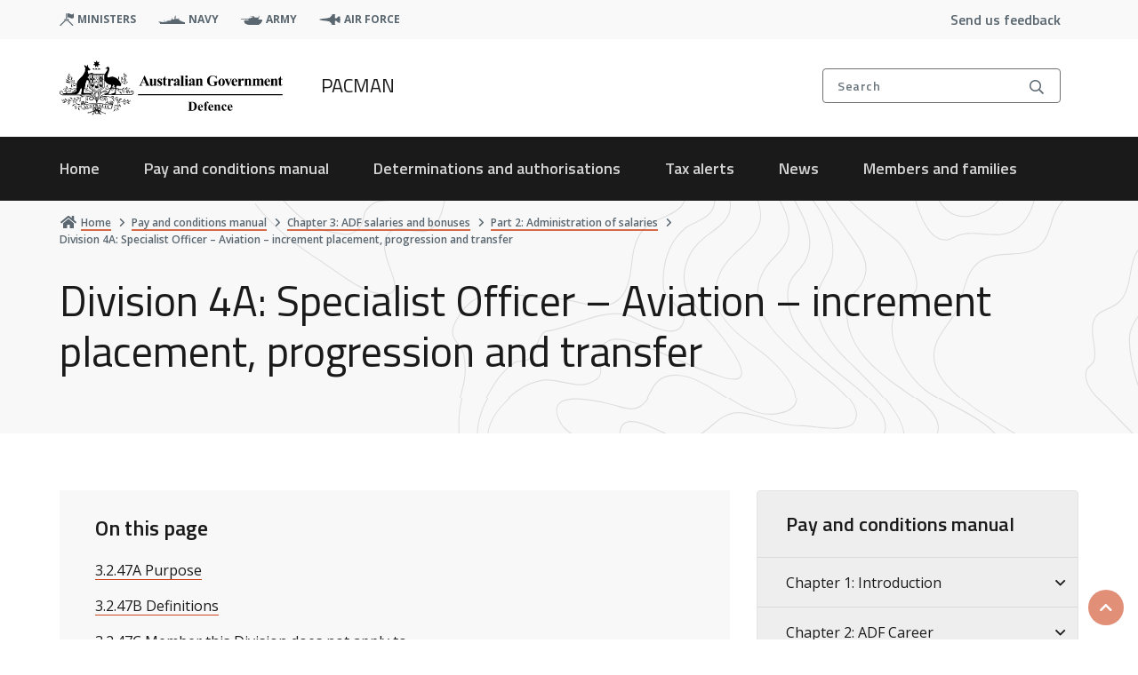

--- FILE ---
content_type: text/html; charset=UTF-8
request_url: https://pay-conditions.defence.gov.au/pacman/chapter-3/part-2/div-4a
body_size: 26611
content:
<!DOCTYPE html>
<html lang="en" dir="ltr">
  <head>
    <meta charset="utf-8" />
<script async src="https://www.googletagmanager.com/gtag/js?id=UA-169627562-1"></script>
<script>window.dataLayer = window.dataLayer || [];function gtag(){dataLayer.push(arguments)};gtag("js", new Date());gtag("set", "developer_id.dMDhkMT", true);gtag("config", "UA-169627562-1", {"groups":"default","anonymize_ip":true,"page_placeholder":"PLACEHOLDER_page_path"});gtag("config", "G-C9J95BPGDR", {"groups":"default","page_placeholder":"PLACEHOLDER_page_location"});gtag('config', 'G-0XT7NFV9ZS', {'name': 'govcms'}); gtag('govcms.send', 'pageview', {'anonymizeIp': true})</script>
<link rel="canonical" href="https://pay-conditions.defence.gov.au/pacman/chapter-3/part-2/div-4a" />
<meta name="google" content="MqQE_VIB3r0-QNSNXMP3mJccOgv9gHdVpblX2msOnB4" />
<meta name="Generator" content="Drupal 10 (http://drupal.org) + GovCMS (http://govcms.gov.au)" />
<meta name="MobileOptimized" content="width" />
<meta name="HandheldFriendly" content="true" />
<meta name="viewport" content="width=device-width, initial-scale=1.0" />
<meta http-equiv="Content-Security-Policy" content="upgrade-insecure-requests" />
<link rel="icon" href="/themes/custom/pactheme/favicon.ico" type="image/vnd.microsoft.icon" />

    <title>Division 4A: Specialist Officer – Aviation – increment placement, progression and transfer | Pay and Conditions</title>
    <link rel="stylesheet" media="all" href="/sites/default/files/css/css_L9ULuTHyfO4jKDhnbz27AqL156KCsvIpnz2lsOZiVcM.css?delta=0&amp;language=en&amp;theme=pactheme&amp;include=[base64]" />
<link rel="stylesheet" media="all" href="/sites/default/files/css/css_YFp9YlHiLyMvGq1ILF_poqqOoZNxMQgafj2lj3MUaHI.css?delta=1&amp;language=en&amp;theme=pactheme&amp;include=[base64]" />

    <link rel='stylesheet' href='https://pro.fontawesome.com/releases/v5.13.0/css/all.css' integrity='sha384-IIED/eyOkM6ihtOiQsX2zizxFBphgnv1zbe1bKA+njdFzkr6cDNy16jfIKWu4FNH' crossorigin='anonymous'>
    
  </head>
  <body class="fontawesome-i2svg-active fontawesome-i2svg-complete node-manual_page">
        <a href="#main-content" class="visually-hidden focusable skip-to-content-link">
      Skip to main content
    </a>
    <div class="app">
      <def-application-container>

        
          <div class="dialog-off-canvas-main-canvas" data-off-canvas-main-canvas>
    



<div class="main-wrapper">
  <div class="region-header">
    
<div class="top-bar dod-header-mobile-menus-wrap nav-global">
  <div class="container">
    <div class="top-bar__inner">
      <div class="top-bar__sites site-list">
        <ul>
        <!--<li>
            <a href="#" class="dod-header-mob-trigger js-open-topbar left">
              <span class="dod-header-mob-trigger-icon">
                <span></span>
                <span></span>
                <span></span>
                <span></span>
              </span>
              <span class="dod-header-mob-trigger-text">Main menu</span>
            </a>
          </li>-->
                  <li>
            <img alt="ministers icon" src="/themes/custom/pactheme/images/svg/ministers-dark.svg"/>
            <a target="_blank" class="ministers-dark" href="https://www.minister.defence.gov.au/">ministers</a>
          </li>
                  <li>
            <img alt="navy icon" src="/themes/custom/pactheme/images/svg/navy-dark.svg"/>
            <a target="_blank" class="navy-dark" href="https://www.navy.gov.au/">navy</a>
          </li>
                  <li>
            <img alt="army icon" src="/themes/custom/pactheme/images/svg/army-dark.svg"/>
            <a target="_blank" class="army-dark" href="https://www.army.gov.au/">army</a>
          </li>
                  <li>
            <img alt="air force icon" src="/themes/custom/pactheme/images/svg/air-force-dark.svg"/>
            <a target="_blank" class="air-force-dark" href="https://www.airforce.gov.au/">air force</a>
          </li>
                </ul>
      </div>

      <div class="top-bar__list">
        <ul>
          <li>
            <a href="/form/contact-us" >Send us feedback</a>
          </li>
        </ul>
      </div>
      <div class="top-bar__search">
        <a href="#" class="search-top js-search-popup">
          <div class="search-top__text">
            Search
          </div>
          <span class="search-top__icon far fa-search" aria-hidden="true"></span>
        </a>
      </div>
    </div>
  </div>
  <div class="dod-header-mob-nav nav-global">
    <header>
      <a href="#" class="dod-header-mob-trigger js-close-topbar left open">
        <span class="dod-header-mob-trigger-icon">
          <span></span>
          <span></span>
          <span></span>
          <span></span>
        </span>
        <span class="dod-header-mob-trigger-text">Main menu</span>
      </a>
      <div class="dod-header-mob-header-inner">
      </div>
    </header>
    <div class="inner mob-nav-primary mob-nav-primary-active">
      <div class="overflow-nav">
        <nav>
          <ul>
                        <li>
              <a href="/benefits">Benefits</a>
            </li>
                        <li>
              <a href="/family">Family</a>
            </li>
                        <li>
              <a href="/housing">Housing </a>
            </li>
                        <li>
              <a href="/career-and-service">Career and service </a>
            </li>
                        <li>
              <a href="/travel">Travel</a>
            </li>
                        <li>
              <a href="/overseas">Overseas</a>
            </li>
                        <li>
              <a href="/news">News</a>
            </li>
                        <li>
              <a href="https://pay-conditions.defence.gov.au/pacman">PACMAN</a>
            </li>
                      </ul>
        </nav>
      </div>
    </div>
  </div>
</div>


  

    <div  class="pacman__header" >
  <def-header
    header-title= "PACMAN"
    theme= "dark"
    logo-link="/pacman"
    :items-primary= '[{&quot;is_expanded&quot;:true,&quot;is_collapsed&quot;:false,&quot;in_active_trail&quot;:false,&quot;title&quot;:&quot;Home&quot;,&quot;heading&quot;:&quot;Home&quot;,&quot;link&quot;:&quot;\/pacman&quot;,&quot;active&quot;:false,&quot;nid&quot;:&quot;370&quot;,&quot;childHeading&quot;:&quot;Home&quot;,&quot;children&quot;:[{&quot;is_expanded&quot;:false,&quot;is_collapsed&quot;:false,&quot;in_active_trail&quot;:false,&quot;title&quot;:&quot;Pay and conditions manual&quot;,&quot;heading&quot;:&quot;Pay and conditions manual&quot;,&quot;link&quot;:&quot;\/pacman\/manual&quot;,&quot;active&quot;:false,&quot;nid&quot;:&quot;371&quot;},{&quot;is_expanded&quot;:false,&quot;is_collapsed&quot;:false,&quot;in_active_trail&quot;:false,&quot;title&quot;:&quot;Determinations and authorisations&quot;,&quot;heading&quot;:&quot;Determinations and authorisations&quot;,&quot;link&quot;:&quot;\/pacman\/determinations-and-authorisations&quot;,&quot;active&quot;:false,&quot;nid&quot;:&quot;372&quot;},{&quot;is_expanded&quot;:false,&quot;is_collapsed&quot;:false,&quot;in_active_trail&quot;:false,&quot;title&quot;:&quot;Tax alerts&quot;,&quot;heading&quot;:&quot;Tax alerts&quot;,&quot;link&quot;:&quot;\/pacman\/tax-alerts&quot;,&quot;active&quot;:false,&quot;nid&quot;:&quot;373&quot;}]},{&quot;is_expanded&quot;:true,&quot;is_collapsed&quot;:false,&quot;in_active_trail&quot;:false,&quot;title&quot;:&quot;Pay and conditions manual&quot;,&quot;heading&quot;:&quot;Pay and conditions manual&quot;,&quot;link&quot;:&quot;\/pacman\/manual&quot;,&quot;active&quot;:false,&quot;nid&quot;:&quot;371&quot;,&quot;childHeading&quot;:&quot;Pay and conditions manual&quot;,&quot;children&quot;:[{&quot;is_expanded&quot;:false,&quot;is_collapsed&quot;:true,&quot;in_active_trail&quot;:false,&quot;title&quot;:&quot;Chapter 1: Introduction&quot;,&quot;heading&quot;:&quot;Chapter 1: Introduction&quot;,&quot;link&quot;:&quot;\/pacman\/chapter-1&quot;,&quot;active&quot;:false,&quot;nid&quot;:&quot;234&quot;},{&quot;is_expanded&quot;:false,&quot;is_collapsed&quot;:true,&quot;in_active_trail&quot;:false,&quot;title&quot;:&quot;Chapter 2: ADF career&quot;,&quot;heading&quot;:&quot;Chapter 2: ADF career&quot;,&quot;link&quot;:&quot;\/pacman\/chapter-2&quot;,&quot;active&quot;:false,&quot;nid&quot;:&quot;996&quot;},{&quot;is_expanded&quot;:false,&quot;is_collapsed&quot;:true,&quot;in_active_trail&quot;:false,&quot;title&quot;:&quot;Chapter 3: ADF salaries and bonuses&quot;,&quot;heading&quot;:&quot;Chapter 3: ADF salaries and bonuses&quot;,&quot;link&quot;:&quot;\/pacman\/chapter-3&quot;,&quot;active&quot;:false,&quot;nid&quot;:&quot;245&quot;},{&quot;is_expanded&quot;:false,&quot;is_collapsed&quot;:true,&quot;in_active_trail&quot;:false,&quot;title&quot;:&quot;Chapter 4: ADF allowances and reimbursements&quot;,&quot;heading&quot;:&quot;Chapter 4: ADF allowances and reimbursements&quot;,&quot;link&quot;:&quot;\/pacman\/chapter-4&quot;,&quot;active&quot;:false,&quot;nid&quot;:&quot;302&quot;},{&quot;is_expanded&quot;:false,&quot;is_collapsed&quot;:true,&quot;in_active_trail&quot;:false,&quot;title&quot;:&quot;Chapter 5: Leave&quot;,&quot;heading&quot;:&quot;Chapter 5: Leave&quot;,&quot;link&quot;:&quot;\/pacman\/chapter-5&quot;,&quot;active&quot;:false,&quot;nid&quot;:&quot;286&quot;},{&quot;is_expanded&quot;:false,&quot;is_collapsed&quot;:true,&quot;in_active_trail&quot;:false,&quot;title&quot;:&quot;Chapter 6: ADF relocation on posting in Australia&quot;,&quot;heading&quot;:&quot;Chapter 6: ADF relocation on posting in Australia&quot;,&quot;link&quot;:&quot;\/pacman\/chapter-6&quot;,&quot;active&quot;:false,&quot;nid&quot;:&quot;391&quot;},{&quot;is_expanded&quot;:false,&quot;is_collapsed&quot;:true,&quot;in_active_trail&quot;:false,&quot;title&quot;:&quot;Chapter 7: ADF housing and meals&quot;,&quot;heading&quot;:&quot;Chapter 7: ADF housing and meals&quot;,&quot;link&quot;:&quot;\/pacman\/chapter-7&quot;,&quot;active&quot;:false,&quot;nid&quot;:&quot;432&quot;},{&quot;is_expanded&quot;:false,&quot;is_collapsed&quot;:true,&quot;in_active_trail&quot;:false,&quot;title&quot;:&quot;Chapter 8: Members and their resident family&quot;,&quot;heading&quot;:&quot;Chapter 8: Members and their resident family&quot;,&quot;link&quot;:&quot;\/pacman\/chapter-8&quot;,&quot;active&quot;:false,&quot;nid&quot;:&quot;423&quot;},{&quot;is_expanded&quot;:false,&quot;is_collapsed&quot;:true,&quot;in_active_trail&quot;:false,&quot;title&quot;:&quot;Chapter 9: ADF travel in Australia&quot;,&quot;heading&quot;:&quot;Chapter 9: ADF travel in Australia&quot;,&quot;link&quot;:&quot;\/pacman\/chapter-9&quot;,&quot;active&quot;:false,&quot;nid&quot;:&quot;506&quot;},{&quot;is_expanded&quot;:false,&quot;is_collapsed&quot;:true,&quot;in_active_trail&quot;:false,&quot;title&quot;:&quot;Chapter 10: Clothing and personal effects&quot;,&quot;heading&quot;:&quot;Chapter 10: Clothing and personal effects&quot;,&quot;link&quot;:&quot;\/pacman\/chapter-10&quot;,&quot;active&quot;:false,&quot;nid&quot;:&quot;463&quot;},{&quot;is_expanded&quot;:false,&quot;is_collapsed&quot;:true,&quot;in_active_trail&quot;:false,&quot;title&quot;:&quot;Chapter 11: ADF-related compensation&quot;,&quot;heading&quot;:&quot;Chapter 11: ADF-related compensation&quot;,&quot;link&quot;:&quot;\/pacman\/chapter-11&quot;,&quot;active&quot;:false,&quot;nid&quot;:&quot;529&quot;},{&quot;is_expanded&quot;:false,&quot;is_collapsed&quot;:true,&quot;in_active_trail&quot;:false,&quot;title&quot;:&quot;Chapter 12: Overseas conditions of service \u2013 overview&quot;,&quot;heading&quot;:&quot;Chapter 12: Overseas conditions of service \u2013 overview&quot;,&quot;link&quot;:&quot;\/pacman\/chapter-12&quot;,&quot;active&quot;:false,&quot;nid&quot;:&quot;591&quot;},{&quot;is_expanded&quot;:false,&quot;is_collapsed&quot;:true,&quot;in_active_trail&quot;:false,&quot;title&quot;:&quot;Chapter 13: Short-term duty overseas&quot;,&quot;heading&quot;:&quot;Chapter 13: Short-term duty overseas&quot;,&quot;link&quot;:&quot;\/pacman\/chapter-13&quot;,&quot;active&quot;:false,&quot;nid&quot;:&quot;538&quot;},{&quot;is_expanded&quot;:false,&quot;is_collapsed&quot;:true,&quot;in_active_trail&quot;:false,&quot;title&quot;:&quot;Chapter 14: Relocating to or from a long-term posting overseas&quot;,&quot;heading&quot;:&quot;Chapter 14: Relocating to or from a long-term posting overseas&quot;,&quot;link&quot;:&quot;\/pacman\/chapter-14&quot;,&quot;active&quot;:false,&quot;nid&quot;:&quot;565&quot;},{&quot;is_expanded&quot;:false,&quot;is_collapsed&quot;:true,&quot;in_active_trail&quot;:false,&quot;title&quot;:&quot;Chapter 14A: COVID-19 response&quot;,&quot;heading&quot;:&quot;Chapter 14A: COVID-19 response&quot;,&quot;link&quot;:&quot;\/pacman\/chapter-14a&quot;,&quot;active&quot;:false,&quot;nid&quot;:&quot;676&quot;},{&quot;is_expanded&quot;:false,&quot;is_collapsed&quot;:true,&quot;in_active_trail&quot;:false,&quot;title&quot;:&quot;Chapter 15: Living and working on long-term posting overseas&quot;,&quot;heading&quot;:&quot;Chapter 15: Living and working on long-term posting overseas&quot;,&quot;link&quot;:&quot;\/pacman\/chapter-15&quot;,&quot;active&quot;:false,&quot;nid&quot;:&quot;605&quot;},{&quot;is_expanded&quot;:false,&quot;is_collapsed&quot;:true,&quot;in_active_trail&quot;:false,&quot;title&quot;:&quot;Chapter 16: Overseas hardship locations&quot;,&quot;heading&quot;:&quot;Chapter 16: Overseas hardship locations&quot;,&quot;link&quot;:&quot;\/pacman\/chapter-16&quot;,&quot;active&quot;:false,&quot;nid&quot;:&quot;624&quot;},{&quot;is_expanded&quot;:false,&quot;is_collapsed&quot;:true,&quot;in_active_trail&quot;:false,&quot;title&quot;:&quot;Chapter 17: Warlike and non-warlike deployments&quot;,&quot;heading&quot;:&quot;Chapter 17: Warlike and non-warlike deployments&quot;,&quot;link&quot;:&quot;\/pacman\/chapter-17&quot;,&quot;active&quot;:false,&quot;nid&quot;:&quot;633&quot;}]},{&quot;is_expanded&quot;:true,&quot;is_collapsed&quot;:false,&quot;in_active_trail&quot;:false,&quot;title&quot;:&quot;Determinations and authorisations &quot;,&quot;heading&quot;:&quot;Determinations and authorisations &quot;,&quot;link&quot;:&quot;\/pacman\/determinations-and-authorisations&quot;,&quot;active&quot;:false,&quot;nid&quot;:&quot;372&quot;,&quot;childHeading&quot;:&quot;Determinations and authorisations &quot;,&quot;children&quot;:[{&quot;is_expanded&quot;:false,&quot;is_collapsed&quot;:false,&quot;in_active_trail&quot;:false,&quot;title&quot;:&quot;Defence Determinations under s58B of the Defence Act 1903&quot;,&quot;heading&quot;:&quot;Defence Determinations under s58B of the Defence Act 1903&quot;,&quot;link&quot;:&quot;\/pacman\/determinations-and-authorisations\/s58b&quot;,&quot;active&quot;:false,&quot;nid&quot;:&quot;719&quot;},{&quot;is_expanded&quot;:false,&quot;is_collapsed&quot;:false,&quot;in_active_trail&quot;:false,&quot;title&quot;:&quot;DFRT Determinations under s58H of the Defence Act 1903&quot;,&quot;heading&quot;:&quot;DFRT Determinations under s58H of the Defence Act 1903&quot;,&quot;link&quot;:&quot;\/pacman\/determinations-and-authorisations\/s58h&quot;,&quot;active&quot;:false,&quot;nid&quot;:&quot;720&quot;},{&quot;is_expanded&quot;:false,&quot;is_collapsed&quot;:false,&quot;in_active_trail&quot;:false,&quot;title&quot;:&quot;Employer Support Payment Determinations&quot;,&quot;heading&quot;:&quot;Employer Support Payment Determinations&quot;,&quot;link&quot;:&quot;\/pacman\/determinations-and-authorisations\/esps&quot;,&quot;active&quot;:false,&quot;nid&quot;:&quot;721&quot;},{&quot;is_expanded&quot;:false,&quot;is_collapsed&quot;:false,&quot;in_active_trail&quot;:false,&quot;title&quot;:&quot;ADF authorisations and delegations&quot;,&quot;heading&quot;:&quot;ADF authorisations and delegations&quot;,&quot;link&quot;:&quot;\/pacman\/authorisations-and-delegations&quot;,&quot;active&quot;:false,&quot;nid&quot;:&quot;722&quot;}]},{&quot;is_expanded&quot;:true,&quot;is_collapsed&quot;:false,&quot;in_active_trail&quot;:false,&quot;title&quot;:&quot;Tax alerts&quot;,&quot;heading&quot;:&quot;Tax alerts&quot;,&quot;link&quot;:&quot;\/pacman\/tax-alerts&quot;,&quot;active&quot;:false,&quot;nid&quot;:&quot;373&quot;,&quot;childHeading&quot;:&quot;Tax alerts&quot;,&quot;children&quot;:[{&quot;is_expanded&quot;:false,&quot;is_collapsed&quot;:false,&quot;in_active_trail&quot;:false,&quot;title&quot;:&quot;Overview&quot;,&quot;heading&quot;:&quot;Overview&quot;,&quot;link&quot;:&quot;\/pacman\/tax-alerts\/overview&quot;,&quot;active&quot;:false,&quot;nid&quot;:&quot;723&quot;},{&quot;is_expanded&quot;:false,&quot;is_collapsed&quot;:false,&quot;in_active_trail&quot;:false,&quot;title&quot;:&quot;Division 1: General&quot;,&quot;heading&quot;:&quot;Division 1: General&quot;,&quot;link&quot;:&quot;\/pacman\/tax-alerts\/div-1&quot;,&quot;active&quot;:false,&quot;nid&quot;:&quot;724&quot;},{&quot;is_expanded&quot;:false,&quot;is_collapsed&quot;:false,&quot;in_active_trail&quot;:false,&quot;title&quot;:&quot;Division 2: Fringe benefits tax (FBT)&quot;,&quot;heading&quot;:&quot;Division 2: Fringe benefits tax (FBT)&quot;,&quot;link&quot;:&quot;\/pacman\/tax-alerts\/div-2&quot;,&quot;active&quot;:false,&quot;nid&quot;:&quot;725&quot;},{&quot;is_expanded&quot;:false,&quot;is_collapsed&quot;:false,&quot;in_active_trail&quot;:false,&quot;title&quot;:&quot;Division 3: Deployments and other overseas service&quot;,&quot;heading&quot;:&quot;Division 3: Deployments and other overseas service&quot;,&quot;link&quot;:&quot;\/pacman\/tax-alerts\/div-3&quot;,&quot;active&quot;:false,&quot;nid&quot;:&quot;726&quot;},{&quot;is_expanded&quot;:false,&quot;is_collapsed&quot;:false,&quot;in_active_trail&quot;:false,&quot;title&quot;:&quot;Division 4: Medicare levy&quot;,&quot;heading&quot;:&quot;Division 4: Medicare levy&quot;,&quot;link&quot;:&quot;\/pacman\/tax-alerts\/div-4&quot;,&quot;active&quot;:false,&quot;nid&quot;:&quot;727&quot;},{&quot;is_expanded&quot;:false,&quot;is_collapsed&quot;:false,&quot;in_active_trail&quot;:false,&quot;title&quot;:&quot;Division 5: Other taxation obligations&quot;,&quot;heading&quot;:&quot;Division 5: Other taxation obligations&quot;,&quot;link&quot;:&quot;\/pacman\/tax-alerts\/div-5&quot;,&quot;active&quot;:false,&quot;nid&quot;:&quot;728&quot;}]},{&quot;is_expanded&quot;:false,&quot;is_collapsed&quot;:false,&quot;in_active_trail&quot;:false,&quot;title&quot;:&quot;News&quot;,&quot;heading&quot;:&quot;News&quot;,&quot;link&quot;:&quot;\/news&quot;,&quot;active&quot;:false},{&quot;is_expanded&quot;:false,&quot;is_collapsed&quot;:false,&quot;in_active_trail&quot;:false,&quot;title&quot;:&quot;Members and families&quot;,&quot;heading&quot;:&quot;Members and families&quot;,&quot;link&quot;:&quot;\/adf-pay-and-conditions&quot;,&quot;active&quot;:false,&quot;nid&quot;:&quot;34&quot;}]'
    :items-secondary= "[]"
    :has-search="1"
    form-target-url="/search"
    form-method="GET"
    alert-text=""
    ministers-link="https://www.minister.defence.gov.au/"
    navy-link="https://www.navy.gov.au/"
    army-link="https://www.army.gov.au/"
    airforce-link="https://www.airforce.gov.au/"
  ></def-header>
</div>


<a href="#" class="return-to-top">
<i class="fa fa-chevron-up" aria-hidden="true"></i>
<span class="sr-only">Scroll to top</span>
</a>
            <div>
    <div data-drupal-messages-fallback class="hidden"></div>

  </div>

      </div>




  <def-bg-pattern-grey>
        <div data-component-id="pactheme:page-header" class="pac-header">
  <div class="pac-header__inner">

<div class="pac-header__breadcrumbs">
         
       	
  
  <nav class="pac-breadcrumbs " aria-label="breadcrumb"
        data-component-id="pactheme:breadcrumbs" class="pac-header">
    <ul class="pac-breadcrumbs__list">
                      
        <li class="pac-breadcrumbs__item">
                      <a href="/" class="pac-breadcrumbs__link" >
                            <span class="pac-breadcrumbs__icon-container">
                <i class="fa fa-home pac-breadcrumbs__icon pac-breadcrumbs__icon--home" aria-hidden="true"></i>
               </span>
                           
              <span class="pac-breadcrumbs__text">Home</span>
             
            </a>   
             <span class="pac-breadcrumbs__icon-container">     
            <i class="fa-solid fa-angle-right pac-breadcrumbs__icon" aria-hidden="true"></i>
             </span>
                  </li>
                      
        <li class="pac-breadcrumbs__item">
                      <a href="/pacman/manual" class="pac-breadcrumbs__link" >
                           
              <span class="pac-breadcrumbs__text">Pay and conditions manual</span>
             
            </a>   
             <span class="pac-breadcrumbs__icon-container">     
            <i class="fa-solid fa-angle-right pac-breadcrumbs__icon" aria-hidden="true"></i>
             </span>
                  </li>
                      
        <li class="pac-breadcrumbs__item">
                      <a href="/pacman/chapter-3" class="pac-breadcrumbs__link" >
                           
              <span class="pac-breadcrumbs__text">Chapter 3: ADF salaries and bonuses</span>
             
            </a>   
             <span class="pac-breadcrumbs__icon-container">     
            <i class="fa-solid fa-angle-right pac-breadcrumbs__icon" aria-hidden="true"></i>
             </span>
                  </li>
                      
        <li class="pac-breadcrumbs__item">
                      <a href="/pacman/chapter-3/part-2" class="pac-breadcrumbs__link" >
                           
              <span class="pac-breadcrumbs__text">Part 2: Administration of salaries</span>
             
            </a>   
             <span class="pac-breadcrumbs__icon-container">     
            <i class="fa-solid fa-angle-right pac-breadcrumbs__icon" aria-hidden="true"></i>
             </span>
                  </li>
                                        
        <li class="pac-breadcrumbs__item">
                      <span class="pac-breadcrumbs__current" aria-current=&quot;location&quot;>
              Division 4A: Specialist Officer – Aviation – increment placement, progression and transfer
            </span>
                  </li>
          </ul>
  </nav>

          </div>

          <div class="pac-header__title-section">
                  <h1 class="pac-header__title">Division 4A: Specialist Officer – Aviation – increment placement, progression and transfer</h1>
              </div>
    
  </div>
</div>
        <div class="search-box ">
    <div class="container">
      <div class="search-box__inner">
        <a href="#" class="search-box__close js-close-search">
          <span class="far fa-times"></span>
          <h6>Close</h6>
        </a>
        <div class="search-box__form">
          <form action="/search" method="get" id="search-block-form" accept-charset="UTF-8" class="input-group" autocomplete="off">
            <div class="search-box__item js-form-item form-item js-form-type-search form-item-keys js-form-item-keys form-no-label">
              <span class="search-box__icon far fa-search" aria-hidden="true"></span>
              <label for="edit-keys" class="visually-hidden">Search</label>
              <input title="Enter the terms you wish to search for." placeholder="Search pay and conditions" data-drupal-selector="edit-keys" type="search" id="edit-keys" name="query" value="" size="15" maxlength="128" class="form-control form-search">
            </div>
            <div data-drupal-selector="edit-actions" id="edit-actions-search" class="form-actions js-form-wrapper form-wrapper visually-hidden">
              <input data-drupal-selector="edit-submit-search-popup" type="submit" id="edit-submit-search-popup" value="Search" class="button js-form-submit form-submit" tabindex="-1">
            </div>
            <a href="#" class="search-box__cancel js-cancel-search">Cancel</a>
            <button class="search-box__clear js-clear-search" aria-label="clear search text">Clear</button>
          </form>
        </div>

        <div class="search-box__options">
          <div class="row">
            <div class="col-lg-4">
              <div class="search-box__option search-box__autosuggest">
                <h2 class="search-box__title">Suggested pages</h2>
                <div class="search-box__list">
                  <ul class="autosuggest">
                  </ul>
                </div>
              </div>
            </div>
            <div class="col-lg-4">
              <div class="search-box__option search-box__popular-search">
                <h2 class="search-box__title">Popular searches</h2>
                <div class="search-box__list">
                  <ul class="popular-search">
                  </ul>
                </div>
              </div>
            </div>
            <div class="col-lg-4">
              <div class="search-box__option search-box__recent-search">
                <h2 class="search-box__title">Recent searches</h2>
                <div class="search-box__list">
                  <ul class="recent-search">
                  </ul>
                </div>
              </div>
            </div>
          </div>
        </div>
      </div>
    </div>
    <button href="#" class="visually-hidden js-search-focus">Back to search box</button>
  </div>

      

    <div class="content-wrapper has-sidebar">
      <div class="container">
         <div class="row"> 
                  <main id="main-content" class="col-lg-8">
                          <div class="region-content">
                <def-container-padding-md>
                    <div>
    <article>

  <div>
          <div class="member-onthispage">
        <def-table-of-contents
  title="On this page"
  :items="[{&quot;title&quot;:&quot;3.2.47A Purpose&quot;,&quot;link&quot;:&quot;#_247a-purpose&quot;},{&quot;title&quot;:&quot;3.2.47B Definitions&quot;,&quot;link&quot;:&quot;#_247b-definitions&quot;},{&quot;title&quot;:&quot;3.2.47C Member this Division does not apply to&quot;,&quot;link&quot;:&quot;#_247c-member-this-division-does-not-apply-to&quot;},{&quot;title&quot;:&quot;3.2.47D Increment placement \u2013 general&quot;,&quot;link&quot;:&quot;#_247d-increment-placement-\u2013-general&quot;},{&quot;title&quot;:&quot;3.2.47E Entry placement \u2013 member who is an aviation specialist&quot;,&quot;link&quot;:&quot;#_247e-entry-placement-\u2013-member-who-is-an-aviation-specialist&quot;},{&quot;title&quot;:&quot;3.2.47F Entry placement \u2013 Other Rank member transfers to the Officer Aviation Pay Structure&quot;,&quot;link&quot;:&quot;#_247f-entry-placement-\u2013-other-rank-member-transfers-to-the-officer-aviation-pay-structure&quot;},{&quot;title&quot;:&quot;3.2.47G Entry placement \u2013 Navy Aviation Officers&quot;,&quot;link&quot;:&quot;#_247g-entry-placement-\u2013-navy-aviation-officers&quot;},{&quot;title&quot;:&quot;3.2.47H Entry placement \u2013 Army Aviation Officers - Generalist pathway&quot;,&quot;link&quot;:&quot;#_247h-entry-placement-\u2013-army-aviation-officers---generalist-pathway&quot;},{&quot;title&quot;:&quot;3.2.47I Entry placement \u2013 Army Aviation Officers \u2013 Specialist pathway without previous command appointment&quot;,&quot;link&quot;:&quot;#_247i-entry-placement-\u2013-army-aviation-officers-\u2013-specialist-pathway-without-previous-command-appointment&quot;},{&quot;title&quot;:&quot;3.2.47J Entry placement \u2013 Army Aviation Officers \u2013 Specialist pathway with previous command appointment&quot;,&quot;link&quot;:&quot;#_247j-entry-placement-\u2013-army-aviation-officers-\u2013-specialist-pathway-with-previous-command-appointment&quot;},{&quot;title&quot;:&quot;3.2.47K Entry placement - Air Force member who is not an aviation specialist&quot;,&quot;link&quot;:&quot;#_247k-entry-placement---air-force-member-who-is-not-an-aviation-specialist&quot;},{&quot;title&quot;:&quot;3.2.47L Entry placement \u2013 Officer transferring from other salary structures&quot;,&quot;link&quot;:&quot;#_247l-entry-placement-\u2013-officer-transferring-from-other-salary-structures&quot;},{&quot;title&quot;:&quot;3.2.47M Entry placement - CDF discretions&quot;,&quot;link&quot;:&quot;#_247m-entry-placement---cdf-discretions&quot;},{&quot;title&quot;:&quot;3.2.47N Increment placement \u2013 Navy Sub Lieutenant and Lieutenant&quot;,&quot;link&quot;:&quot;#_247n-increment-placement-\u2013-navy-sub-lieutenant-and-lieutenant&quot;},{&quot;title&quot;:&quot;3.2.47O Increment on promotion&quot;,&quot;link&quot;:&quot;#_247o-increment-on-promotion&quot;},{&quot;title&quot;:&quot;3.2.47P Increment on Command appointment \u2013 Navy and Army&quot;,&quot;link&quot;:&quot;#_247p-increment-on-command-appointment-\u2013-navy-and-army&quot;},{&quot;title&quot;:&quot;3.2.47Q Increment on rank reduction&quot;,&quot;link&quot;:&quot;#_247q-increment-on-rank-reduction&quot;},{&quot;title&quot;:&quot;3.2.47R Increment on loss of Command appointment&quot;,&quot;link&quot;:&quot;#_247r-increment-on-loss-of-command-appointment&quot;},{&quot;title&quot;:&quot;3.2.47S Increment advancement&quot;,&quot;link&quot;:&quot;#_247s-increment-advancement&quot;},{&quot;title&quot;:&quot;3.2.47T Increment on transfer between Services&quot;,&quot;link&quot;:&quot;#_247t-increment-on-transfer-between-services&quot;},{&quot;title&quot;:&quot;3.2.47U Increment on transfer between pathways and competency streams&quot;,&quot;link&quot;:&quot;#_247u-increment-on-transfer-between-pathways-and-competency-streams&quot;},{&quot;title&quot;:&quot;3.2.47V Increment on transfer between Army Generalist and Specialist pathways on promotion&quot;,&quot;link&quot;:&quot;#_247v-increment-on-transfer-between-army-generalist-and-specialist-pathways-on-promotion&quot;}]"
></def-table-of-contents>

      </div>
    
          <div class="admin-onthispage">
        
      </div>
    
    <div class="member content">
      
      <div>
              <div>  <h2 class="dod-content-article--title toc-subtitle" id="_247a-purpose">3.2.47A Purpose</h2>

  <def-content
    content="
            &lt;div&gt;&lt;p&gt;This Division provides for the increment placement, progression and transfer through the Officer Aviation Pay Structure for an Officer Aviation member.&lt;/p&gt;
&lt;/div&gt;
      "
  ></def-content>

</div>
              <div>  <h2 class="dod-content-article--title toc-subtitle" id="_247b-definitions">3.2.47B Definitions</h2>

  <def-content
    content="
            &lt;div&gt;&lt;p&gt;In this Division the following apply.&lt;/p&gt;
&lt;p&gt;&lt;strong&gt;Aviation specialist &lt;/strong&gt;has the same meaning as given in Part A &lt;a href=&quot;/node/250&quot;&gt;Division 1&lt;/a&gt; section A.1.12 of DFRT Determination No. 2 of 2017, &lt;em&gt;Salaries&lt;/em&gt;.&lt;/p&gt;
&lt;p&gt;&lt;strong&gt;Maritime Aviation Warfare Officer employment category &lt;/strong&gt;means any of the following Navy employment categories under &lt;a href=&quot;/pacman/chapter-3/part-1/schedule-b3&quot; data-entity-type=&quot;node&quot; data-entity-uuid=&quot;24a6295a-d451-4a0a-a993-0f94dfe7fc65&quot; data-entity-substitution=&quot;canonical&quot;&gt;Schedule B.3&lt;/a&gt; Part 2 of DFRT Determination No. 2 of 2017, &lt;em&gt;Salaries&lt;/em&gt;.&lt;/p&gt;
&lt;ol type=&quot;a&quot;&gt;
&lt;li&gt;Maritime Aviation Warfare Officer Competency Progression.&lt;/li&gt;
&lt;li&gt;Maritime Aviation Warfare Officer Competency Progression ADQUAL.&lt;/li&gt;
&lt;li&gt;Maritime Aviation Warfare Officer Time Progression.&lt;/li&gt;
&lt;li&gt;Maritime Aviation Warfare Officer Time Progression ADQUAL.&lt;/li&gt;
&lt;/ol&gt;
&lt;p&gt;&lt;strong&gt;Officer Aviation member &lt;/strong&gt;has the same meaning as given in Part A Division 1 section A.1.12 of DFRT Determination No. 2 of 2017, &lt;em&gt;Salaries.&lt;/em&gt;&lt;/p&gt;
&lt;p&gt;&lt;strong&gt;Officer Aviation Pay Structure &lt;/strong&gt;means the salary structure under Part B &lt;a href=&quot;/pacman/chapter-3/part-1b/div-3&quot; data-entity-type=&quot;node&quot; data-entity-uuid=&quot;b5e8e541-b328-4700-b23e-2e286c71e3f9&quot; data-entity-substitution=&quot;canonical&quot;&gt;Division 3&lt;/a&gt; sections B.3.7 to B.3.10 of DFRT Determination No. 2 of 2017, &lt;em&gt;Salaries&lt;/em&gt;.&lt;/p&gt;
&lt;p&gt;&lt;strong&gt;Pilot employment category &lt;/strong&gt;means the following under &lt;a href=&quot;/pacman/chapter-3/part-1/schedule-b3&quot; data-entity-type=&quot;node&quot; data-entity-uuid=&quot;24a6295a-d451-4a0a-a993-0f94dfe7fc65&quot; data-entity-substitution=&quot;canonical&quot;&gt;Schedule B.3&lt;/a&gt; of DFRT Determination No. 2 of 2017, Salaries.&lt;/p&gt;
&lt;ol type=&quot;a&quot;&gt;
&lt;li&gt;For a member of the Navy, any of the following employment categories.&lt;/li&gt;
&lt;li&gt;Pilot Competency Progression.&lt;br&gt;
&lt;ol type=&quot;i&quot;&gt;
&lt;li&gt;Pilot Competency Progression ADQUAL.&lt;/li&gt;
&lt;li&gt;Pilot Time Progression.&lt;/li&gt;
&lt;li&gt;Pilot Time Progression ADQUAL.&lt;/li&gt;
&lt;/ol&gt;
&lt;/li&gt;
&lt;li&gt;For a&amp;nbsp;member of the Army, any of the following employment categories.&lt;br&gt;
&lt;ol type=&quot;i&quot;&gt;
&lt;li&gt;Pilot — Competency Progression.&lt;/li&gt;
&lt;li&gt;Pilot — Time Base Progression.&lt;/li&gt;
&lt;/ol&gt;
&lt;/li&gt;
&lt;/ol&gt;
&lt;p&gt;&lt;strong&gt;Promoted &lt;/strong&gt;means a member promoted under paragraph 13(1)(a) of the Regulation.&lt;/p&gt;
&lt;p&gt;&lt;strong&gt;Rank &lt;/strong&gt;means the rank that the member was appointed to or last promoted to under paragraph 13(1)(a) of the Regulation.&lt;/p&gt;
&lt;p&gt;&lt;strong&gt;&lt;sup&gt;Note: &lt;/sup&gt;&lt;/strong&gt;&lt;sup&gt;Rank does not include a higher rank that the member has been directed to act in under paragraph 13(1)(b) of the Regulation.&lt;/sup&gt;&lt;/p&gt;
&lt;p&gt;&lt;strong&gt;Regimental Officers Basic Course – Program (aviation) &lt;/strong&gt;means the completion on Army&#039;s junior officer aviation pilot training program, which includes the following.&lt;/p&gt;
&lt;ol type=&quot;a&quot;&gt;
&lt;li&gt;Conversion to operational type aircraft.&lt;/li&gt;
&lt;li&gt;Regimental Officer Basic Courses (aviation).&lt;/li&gt;
&lt;/ol&gt;
&lt;p&gt;&lt;strong&gt;Relevant military service &lt;/strong&gt;means service that meets all of the following.&lt;/p&gt;
&lt;ol type=&quot;a&quot;&gt;
&lt;li&gt;It was in the ADF or a foreign military force.&lt;/li&gt;
&lt;li&gt;It is relevant to the work that the officer is appointed to do.&lt;/li&gt;
&lt;li&gt;It was performed at a rank equivalent to the rank the officer is appointed to, or at a higher rank.&lt;/li&gt;
&lt;/ol&gt;
&lt;p&gt;&lt;strong&gt;Years in rank &lt;/strong&gt;means the years in rank under Annex B.3.A to Annex B.3.D of DFRT Determination No. 2 of 2017, &lt;em&gt;Salaries&lt;/em&gt;, that corresponds to the number of years of experience a member has at their rank, unless otherwise stated.&lt;/p&gt;
&lt;/div&gt;
      "
  ></def-content>

</div>
              <div>  <h2 class="dod-content-article--title toc-subtitle" id="_247c-member-this-division-does-not-apply-to">3.2.47C Member this Division does not apply to</h2>

  <def-content
    content="
            &lt;div&gt;&lt;p&gt;This Division does not apply to a member who meets any of the following.&lt;/p&gt;
&lt;ol type=&quot;a&quot;&gt;
&lt;li&gt;
&lt;p&gt;The member is an aviation specialist in the Air Force and has not reached the maximum aviation specialist experience level set out in their aviation specialist agreement.&lt;/p&gt;
&lt;/li&gt;
&lt;li&gt;
&lt;p&gt;The member is an aviation specialist in the Navy or Army and the member&#039;s aviation specialist agreement has not expired or been cancelled for Service reasons.&lt;/p&gt;
&lt;/li&gt;
&lt;li&gt;
&lt;p&gt;The member holds aviation qualifications but ceases to be an Officer Aviation member.&lt;/p&gt;
&lt;/li&gt;
&lt;/ol&gt;
&lt;/div&gt;
      "
  ></def-content>

</div>
              <div>  <h2 class="dod-content-article--title toc-subtitle" id="_247d-increment-placement-–-general">3.2.47D Increment placement – general</h2>

  <def-content
    content="
            &lt;div&gt;&lt;p&gt;Subject to sections 3.2.47E to 3.2.47M, a member has the minimum Officer Aviation increment for their rank, pathway and competency stream when the member becomes an Officer Aviation member.&lt;/p&gt;
&lt;/div&gt;
      "
  ></def-content>

</div>
              <div>  <h2 class="dod-content-article--title toc-subtitle" id="_247e-entry-placement-–-member-who-is-an-aviation-specialist">3.2.47E Entry placement – member who is an aviation specialist</h2>

  <def-content
    content="
            &lt;div&gt;&lt;ol type=&quot;1&quot;&gt;
&lt;li&gt;When a member in the Navy or Air Force who is an aviation specialist transfers to the Officer Aviation Pay Structure, the member has an Officer Aviation increment as set out in the conversion table in &lt;a href=&quot;/node/839&quot;&gt;Annex 3.2.E&lt;/a&gt;&amp;nbsp;The member is placed in the relevant pathway and competency stream.&lt;/li&gt;
&lt;li&gt;Subsection 3 applies to a member in the Army who is an aviation specialist and one of the following occurs.&lt;br&gt;
&lt;ol type=&quot;a&quot;&gt;
&lt;li&gt;The member&#039;s aviation specialist agreement expires.&lt;/li&gt;
&lt;li&gt;The member&#039;s aviation specialist agreement is ceased by Army.&lt;/li&gt;
&lt;li&gt;The specialist officer salary structure for aviation officers ceases.&lt;/li&gt;
&lt;/ol&gt;
&lt;/li&gt;
&lt;li&gt;The member is placed in the Officer Aviation Pay Structure in the Rotary Wing Pilot competency stream at an Officer Aviation increment within the increment range for their rank that is decided by the CDF, taking into consideration all of the following.&lt;br&gt;
&lt;ol type=&quot;a&quot;&gt;
&lt;li&gt;The member&#039;s experience, qualifications and skills.&lt;/li&gt;
&lt;li&gt;
&lt;p&gt;The member&#039;s previous military service.&lt;/p&gt;
&lt;p&gt;&lt;strong&gt;&lt;sup&gt;Note:&lt;/sup&gt;&lt;/strong&gt;&lt;sup&gt;&amp;nbsp;Transfer from the salary structure for aviation specialists to the Officer Aviation Pay Structure on the Specialist Pathway does not affect or change the member’s increment advancement date.&lt;/sup&gt;&lt;/p&gt;
&lt;/li&gt;
&lt;/ol&gt;
&lt;/li&gt;
&lt;/ol&gt;
&lt;/div&gt;
      "
  ></def-content>

</div>
              <div>  

<def-content-article
    title=""
    anchor-id=""
    content=""
    :accordion-array="[{&quot;title&quot;:&quot;  Persons who can make the decision under subsection 3.2.47E.3 on behalf of the CDF:\n&quot;,&quot;active&quot;:null,&quot;content&quot;:&quot;\n            &lt;div&gt;&lt;p&gt;Director General Career Management \u2013 Army&lt;br&gt;Director Officer Career Manangement \u2013 Army&lt;\/p&gt;\n&lt;\/div&gt;\n      &quot;}]"
></def-content-article>

</div>
              <div>  <h2 class="dod-content-article--title toc-subtitle" id="_247f-entry-placement-–-other-rank-member-transfers-to-the-officer-aviation-pay-structure">3.2.47F Entry placement – Other Rank member transfers to the Officer Aviation Pay Structure</h2>

  <def-content
    content="
            &lt;div&gt;&lt;ol&gt;
&lt;li&gt;
&lt;p&gt;This section applies to an Other Rank member who transfers to the Officer Aviation Pay Structure and their salary immediately before the transfer is higher than the rate of salary payable for the member&#039;s Officer Aviation increment for their rank, pathway and competency stream.&lt;/p&gt;
&lt;/li&gt;
&lt;li&gt;
&lt;p&gt;The member retains the rate of salary payable immediately before the transfer until the salary payable for the member&#039;s Officer Aviation increment for their rank, pathway and competency stream is equal to or greater than the retained rate of salary.&lt;/p&gt;
&lt;/li&gt;
&lt;li&gt;
&lt;p&gt;If the member is undertaking training in a Remote Pilot Warfare Officer employment category — Remote Pilot Warfare Officer competency stream.&lt;/p&gt;
&lt;/li&gt;
&lt;/ol&gt;
&lt;/div&gt;
      "
  ></def-content>

</div>
              <div>  <h2 class="dod-content-article--title toc-subtitle" id="_247g-entry-placement-–-navy-aviation-officers">3.2.47G Entry placement – Navy Aviation Officers</h2>

  <def-content
    content="
            &lt;div&gt;&lt;ol&gt;
&lt;li&gt;For the purpose of this section, a member in the Navy who meets the applicable conditions set out in this section is placed in the Command Pathway and one of the following competency streams.&lt;br&gt;
&lt;ol type=&quot;a&quot;&gt;
&lt;li&gt;If the member is in a Pilot employment category or is undertaking training as a rotary wing pilot — Rotary Wing Pilot competency stream.&lt;/li&gt;
&lt;li&gt;If the member is in a Maritime Aviation Warfare Officer employment category or undertaking training as an aviation warfare officer — Aviation Warfare Officer competency stream.&lt;/li&gt;
&lt;li&gt;If the member is undertaking training in a Remote Pilot Warfare Officer employment category — Remote Pilot Warfare Officer competency stream.&lt;/li&gt;
&lt;/ol&gt;
&lt;/li&gt;
&lt;li&gt;A member is placed in the Officer Aviation Pay Structure at Officer Aviation increment OA0 on the day they meet one of the following.&lt;br&gt;
&lt;ol type=&quot;a&quot;&gt;
&lt;li&gt;The member completes studies at the Australian Defence Force Academy and is promoted to Sub Lieutenant.&lt;/li&gt;
&lt;li&gt;The member is a direct entry officer and meets any of the following.&lt;br&gt;
&lt;ol type=&quot;i&quot;&gt;
&lt;li&gt;The member has completed the new entry officer course and is promoted to Acting Sub Lieutenant.&lt;/li&gt;
&lt;li&gt;The member has completed officer training and is promoted to Sub Lieutenant.&lt;/li&gt;
&lt;/ol&gt;
&lt;/li&gt;
&lt;/ol&gt;
&lt;/li&gt;
&lt;li&gt;Despite subsection 2, a member is placed in the Officer Aviation Pay Structure at Officer Aviation increment OA1 on the day they meet any of the following.&lt;br&gt;
&lt;ol type=&quot;a&quot;&gt;
&lt;li&gt;The member meets all of the following.&lt;br&gt;
&lt;ol type=&quot;i&quot;&gt;
&lt;li&gt;The member was undertaking study at the Australian Defence Force Academy on 30 June 2019.&lt;/li&gt;
&lt;li&gt;The member has completed officer training.&lt;/li&gt;
&lt;li&gt;The member has graduated from the Australian Defence Force Academy.&lt;/li&gt;
&lt;/ol&gt;
&lt;/li&gt;
&lt;li&gt;The member meets all of the following.&lt;br&gt;
&lt;ol type=&quot;i&quot;&gt;
&lt;li&gt;The member was undertaking officer training as a direct entry officer on 30 June 2019.&lt;/li&gt;
&lt;li&gt;The member has completed officer training.&lt;/li&gt;
&lt;/ol&gt;
&lt;/li&gt;
&lt;/ol&gt;
&lt;/li&gt;
&lt;li&gt;A member who holds the rank of Sub Lieutenant or Lieutenant has Officer Aviation increment OA9 on the day that they meet all of the following.&lt;br&gt;
&lt;ol type=&quot;a&quot;&gt;
&lt;li class=&quot;custom-list-item&quot;&gt;a. The member has completed operational flying training as a pilot on a military aircraft.&lt;/li&gt;
&lt;li class=&quot;custom-list-item&quot;&gt;c. The member has completed 4 ½ years of service since one of the following.&lt;br&gt;
&lt;ol type=&quot;i&quot;&gt;
&lt;li&gt;The member graduated from the Australian Defence Force Academy.&lt;/li&gt;
&lt;li&gt;The member completed officer training.&lt;/li&gt;
&lt;/ol&gt;
&lt;/li&gt;
&lt;/ol&gt;
&lt;/li&gt;
&lt;li&gt;A member who holds the rank of Sub Lieutenant or Lieutenant has an Officer Aviation increment OA8 on the day that the member meets all of the following.&lt;br&gt;
&lt;ol type=&quot;a&quot;&gt;
&lt;li class=&quot;custom-list-item&quot;&gt;a. The member has completed operational flying training as an aviation warfare officer on a military aircraft.&lt;/li&gt;
&lt;li class=&quot;custom-list-item&quot;&gt;c. The member has completed 4 ½ years of service since one of the following.&lt;br&gt;
&lt;ol type=&quot;i&quot;&gt;
&lt;li&gt;The member graduated from the Australian Defence Force Academy.&lt;/li&gt;
&lt;li&gt;The member completed officer training.&lt;/li&gt;
&lt;/ol&gt;
&lt;/li&gt;
&lt;/ol&gt;
&lt;/li&gt;
&lt;li class=&quot;custom-list-item&quot;&gt;5A. A member who holds the rank of Sub Lieutenant or Lieutenant has an Officer Aviation increment OA6 on the day that the member meets all of the following.
&lt;ol&gt;
&lt;li&gt;The member has completed remote pilot warfare officer training.&lt;/li&gt;
&lt;li&gt;The member has completed 4 ½ years of service since one of the following.
&lt;ol&gt;
&lt;li&gt;The member graduated from the Australian Defence Force Academy.&lt;/li&gt;
&lt;li&gt;The member was a direct entry officer — the member completed officer training.&lt;/li&gt;
&lt;/ol&gt;
&lt;/li&gt;
&lt;/ol&gt;
&lt;/li&gt;
&lt;/ol&gt;
&lt;/div&gt;
      "
  ></def-content>

</div>
              <div>
  <def-content
    content="
            &lt;div&gt;&lt;ol start=&quot;6&quot;&gt;
&lt;li&gt;Subsections 7 to 9 apply to a member in the Navy who holds a rank between Lieutenant and Captain and who meets all of the following.&lt;br&gt;
&lt;ol type=&quot;a&quot;&gt;
&lt;li&gt;The member is in a Pilot or Maritime Aviation Warfare Officer employment category.&lt;/li&gt;
&lt;li&gt;The Director Navy Career Performance Support decides that this subsection applies to the member.&lt;/li&gt;
&lt;/ol&gt;
&lt;/li&gt;
&lt;li&gt;&amp;nbsp;A member who holds the rank of Lieutenant has an Officer Aviation increment that corresponds to the member&#039;s years of experience, as provided in Annex B.3.A Part 1 of DFRT Determination No. 2 of 2017, Salaries.&lt;/li&gt;
&lt;li&gt;A member who holds the rank of Lieutenant Commander has an Officer Aviation increment that corresponds to the member&#039;s years in rank as provided in Annex B.3.A Part 1 of DFRT Determination No. 2 of 2017,&amp;nbsp;&lt;em&gt;Salaries&lt;/em&gt;.&lt;/li&gt;
&lt;li&gt;A member who holds the rank of Commander on 1 July 2019 the member has an Officer Aviation increment between OA27 and OA29 that has a corresponding salary that is equal to or next higher than the rate of salary on the day immediately before they enter the Officer Aviation Pay Structure.&lt;/li&gt;
&lt;li&gt;A member who holds the rank of Captain on 1 July 2019 the member has an Officer Aviation increment between OA35 and OA37 that has a corresponding salary that is equal to or next higher than the rate of salary on the day immediately before they enter the Officer Aviation Pay Structure.&lt;/li&gt;
&lt;/ol&gt;
&lt;/div&gt;
      "
  ></def-content>

</div>
              <div>  <h2 class="dod-content-article--title toc-subtitle" id="_247h-entry-placement-–-army-aviation-officers---generalist-pathway">3.2.47H Entry placement – Army Aviation Officers - Generalist pathway</h2>

  <def-content
    content="
            &lt;div&gt;&lt;ol&gt;
&lt;li&gt;If this section applies, the member is placed in the Generalist Pathway and the Rotary Wing Pilot competency stream.&lt;/li&gt;
&lt;li&gt;A member has an Officer Aviation increment OA1 on the day they meet all of the following.&lt;br&gt;
&lt;ol type=&quot;a&quot;&gt;
&lt;li&gt;The member completes the First Appointment Course.&lt;/li&gt;
&lt;li&gt;The member is promoted to the rank of Lieutenant or Second Lieutenant.&lt;/li&gt;
&lt;/ol&gt;
&lt;/li&gt;
&lt;li&gt;A direct entry member has an Officer Aviation increment OA0 on the day they meet all of the following.&lt;br&gt;
&lt;ol type=&quot;a&quot;&gt;
&lt;li&gt;The member completes the First Appointment Course.&lt;/li&gt;
&lt;li&gt;The member is promoted to the rank of Lieutenant or Second Lieutenant.&lt;/li&gt;
&lt;/ol&gt;
&lt;/li&gt;
&lt;li&gt;A member in the Army Aviation Corps has an Officer Aviation increment between OA1 and OA4, that corresponds to the member&#039;s years in rank as a Second Lieutenant, on the day they meet all of the following.&lt;br&gt;
&lt;ol type=&quot;a&quot;&gt;
&lt;li&gt;The member is an Army Aviation Specialist Service Officer undertaking the Regimental Officers Basic Course – Program (aviation) on 30 June 2019.&lt;/li&gt;
&lt;li&gt;The member is promoted to the rank of Lieutenant.&lt;/li&gt;
&lt;li&gt;The member completes the Regimental Officers Basic Course – Program (aviation).&lt;/li&gt;
&lt;/ol&gt;
&lt;/li&gt;
&lt;li&gt;Subsection 6 applies to a member in the Army Aviation Corps who meets all of the following on the day immediately before their transfer to the Officer Aviation Pay Structure.&lt;br&gt;
&lt;ol type=&quot;a&quot;&gt;
&lt;li&gt;The member is in a Pilot employment category.&lt;/li&gt;
&lt;li&gt;The member is in the generalist stream of the Army Aviation Officer Employment Specification.&lt;/li&gt;
&lt;li&gt;The member is promoted to the rank of Lieutenant.&lt;/li&gt;
&lt;li&gt;The member has completed the Regimental Officers Basic Course – Program (aviation).&lt;/li&gt;
&lt;/ol&gt;
&lt;/li&gt;
&lt;li&gt;The member has the higher of the following Officer Aviation increments.&lt;br&gt;
&lt;ol type=&quot;a&quot;&gt;
&lt;li&gt;The Officer Aviation increment that corresponds to the member&#039;s years in rank under &lt;a href=&quot;/sites/default/files/2021-08/annex-b-3-d.pdf&quot;&gt;Annex B.3.D (PDF 64KB)&lt;/a&gt; of DFRT Determination No. 2 of 2017,&amp;nbsp;&lt;em&gt;Salaries&lt;/em&gt;.&lt;/li&gt;
&lt;li&gt;The Officer Aviation increment that has a corresponding rate of salary that is equal to the rate payable immediately before the member&#039;s transfer into Officer Aviation Pay Structure, or the next above.&lt;/li&gt;
&lt;/ol&gt;
&lt;/li&gt;
&lt;li&gt;Subsection 8 applies to a member in the Army Aviation Corps who meets all of the following on the day immediately before their transfer to the Officer Aviation Pay Structure.&lt;br&gt;
&lt;ol type=&quot;a&quot;&gt;
&lt;li&gt;The member is promoted to a rank between Captain and Colonel.&lt;/li&gt;
&lt;li&gt;The member is in a Pilot employment category.&lt;/li&gt;
&lt;li&gt;The member has not held an aviation troop command, sub-unit command or unit command appointment.&lt;/li&gt;
&lt;li&gt;The member is in the generalist stream of the Army Aviation Officer Employment Specification.&lt;/li&gt;
&lt;/ol&gt;
&lt;/li&gt;
&lt;li&gt;The member has the relevant of the following Officer Aviation increments.&lt;br&gt;
&lt;ol type=&quot;a&quot;&gt;
&lt;li&gt;For a member promoted to the rank of Captain — the member has Officer Aviation increment OA8.&lt;/li&gt;
&lt;li&gt;For a member promoted to the rank of Major — the member has Officer Aviation increment OA21.&lt;/li&gt;
&lt;li&gt;For a member promoted to the rank of Lieutenant Colonel — the member has Officer Aviation increment OA27.&lt;/li&gt;
&lt;li&gt;For a member promoted to the rank of Colonel — the member has Officer Aviation increment OA35.&lt;/li&gt;
&lt;/ol&gt;
&lt;/li&gt;
&lt;li&gt;Subsections 10, 11 and 12 apply to a member in the Army who meets all of the following on the day immediately before their transfer to the Officer Aviation Pay Structure.&lt;br&gt;
&lt;ol type=&quot;a&quot;&gt;
&lt;li&gt;The member holds a rank between Captain and Colonel.&lt;/li&gt;
&lt;li&gt;The member is in a Pilot employment category.&lt;/li&gt;
&lt;li&gt;The member is in the generalist stream of the Army Aviation Officer Employment Specification.&lt;/li&gt;
&lt;li&gt;The member&#039;s rate of salary calculated under subsections 10, 11 or 12 is equal to, or higher than, the member&#039;s salary immediately before transfer into Officer Aviation Pay Structure.&lt;/li&gt;
&lt;/ol&gt;
&lt;/li&gt;
&lt;li&gt;For a member without aviation troop command, sub-unit command or unit command, the member has the relevant of the following Officer Aviation increments.&lt;br&gt;
&lt;ol type=&quot;a&quot;&gt;
&lt;li&gt;For a member at the rank of Captain — the member has an Officer Aviation increment that corresponds with the member&#039;s years in rank in &lt;a href=&quot;/sites/default/files/2021-08/annex-b-3-d.pdf&quot;&gt;Annex B.3.D (PDF 64KB)&lt;/a&gt; of DFRT Determination No. 2 of 2017, Salaries, after the completion of the Regimental Officers Basic Course – Program (aviation), up to a maximum Officer Aviation increment of OA17.&lt;/li&gt;
&lt;li&gt;For a member at the rank of Major — the member has an Officer Aviation increment that corresponds to the member&#039;s years in rank in Annex B.3.D of DFRT Determination No. 2 of 2017, Salaries, up to a maximum of Officer Aviation increment OA23.&lt;/li&gt;
&lt;li&gt;For a member at the rank of Lieutenant Colonel — the member has an Officer Aviation increment that corresponds to the member&#039;s years in rank in Annex B.3.D of DFRT Determination No. 2 of 2017, Salaries, up to a maximum of Officer Aviation increment OA28.&lt;/li&gt;
&lt;/ol&gt;
&lt;/li&gt;
&lt;li&gt;For a member with aviation troop command, sub-unit command or unit command, the member has the relevant of the following Officer Aviation increments.&lt;br&gt;
&lt;ol type=&quot;a&quot;&gt;
&lt;li&gt;&lt;span&gt;For a member at the rank of Captain who holds, or has previously held, aviation troop command, the member has one of the following&lt;/span&gt;.&lt;br&gt;
&lt;ol type=&quot;i&quot;&gt;
&lt;li&gt;&lt;span&gt;If the member has member completed 3 years at rank — Officer Aviation increment OA14.&lt;/span&gt;&lt;/li&gt;
&lt;li&gt;&lt;span&gt;If the member has member completed 4 years at rank — Officer Aviation increment OA16.&lt;/span&gt;&lt;/li&gt;
&lt;li&gt;&lt;span&gt;If the member has member completed 5 years at rank — Officer Aviation increment OA18.&lt;/span&gt;&lt;/li&gt;
&lt;li&gt;&lt;span&gt;If the member has member completed 6 or more years at rank — Officer Aviation increment OA19.&lt;/span&gt;&lt;/li&gt;
&lt;/ol&gt;
&lt;/li&gt;
&lt;li&gt;For a member at the rank of Major who holds, or has previously held, aviation sub-unit command the member has the relevant of the following Officer Aviation increments.&lt;br&gt;
&lt;ol type=&quot;i&quot;&gt;
&lt;li&gt;If the member has held, or previously held, the aviation sub-unit command appointment for less than 12 months — the member has Officer Aviation increment OA24.&lt;/li&gt;
&lt;li&gt;If the member has held, or previously held, the aviation sub-unit command appointment for 12 months or more — the member has Officer Aviation increment OA25.&lt;/li&gt;
&lt;/ol&gt;
&lt;/li&gt;
&lt;li&gt;For a member at the rank of Lieutenant Colonel who holds, or has previously held, Aviation unit command the member has the relevant of the following Officer Aviation increments.&lt;br&gt;
&lt;ol type=&quot;i&quot;&gt;
&lt;li&gt;If the member has held, or previously held, the aviation unit command appointment for less than 12 months — the member has Officer Aviation increment OA29.&lt;/li&gt;
&lt;li&gt;If the member has held, or previously held, the aviation unit command appointment for 12 months or more — the member has Officer Aviation increment OA30.&lt;/li&gt;
&lt;/ol&gt;
&lt;/li&gt;
&lt;/ol&gt;
&lt;/li&gt;
&lt;li&gt;For a member at the rank of Colonel — the member has the Officer Aviation increment that corresponds to the member&#039;s years in rank in &lt;a href=&quot;/sites/default/files/2021-08/annex-b-3-d.pdf&quot;&gt;Annex B.3.D (PDF 64KB)&lt;/a&gt; of DFRT Determination No. 2 of 2017, Salaries.&lt;/li&gt;
&lt;/ol&gt;
&lt;/div&gt;
      "
  ></def-content>

</div>
              <div>  <h2 class="dod-content-article--title toc-subtitle" id="_247i-entry-placement-–-army-aviation-officers-–-specialist-pathway-without-previous-command-appointment">3.2.47I Entry placement – Army Aviation Officers – Specialist pathway without previous command appointment</h2>

  <def-content
    content="
            &lt;div&gt;&lt;ol&gt;
&lt;li&gt;If this section applies, the member is placed in the Specialist Pathway and the Rotary Wing Pilot competency stream.&lt;/li&gt;
&lt;li&gt;This section applies to a member in the Army who meets all of the following.&lt;br&gt;
&lt;ol type=&quot;a&quot;&gt;
&lt;li&gt;The member meets one of the following.&lt;br&gt;
&lt;ol type=&quot;i&quot;&gt;
&lt;li&gt;The member is a Captain who has held the rank of Captain for five years or more.&lt;/li&gt;
&lt;li&gt;The member holds the rank of Major or Lieutenant Colonel.&lt;/li&gt;
&lt;/ol&gt;
&lt;/li&gt;
&lt;li&gt;The member is one of the following.&lt;br&gt;
&lt;ol type=&quot;i&quot;&gt;
&lt;li&gt;The member is in the Pilot – Competency Progression employment category under &lt;a href=&quot;/pacman/chapter-3/part-1/schedule-b3&quot; data-entity-type=&quot;node&quot; data-entity-uuid=&quot;24a6295a-d451-4a0a-a993-0f94dfe7fc65&quot; data-entity-substitution=&quot;canonical&quot;&gt;Schedule B.3&lt;/a&gt; Part 2 of DFRT Determination No. 2 of 2017,&amp;nbsp;&lt;em&gt;Salaries&lt;/em&gt;.&lt;/li&gt;
&lt;li&gt;The member is in the Pilot – Time Based Progression employment category under Schedule B.3 Part 2 of DFRT Determination No. 2 of 2017,&amp;nbsp;&lt;em&gt;Salaries&lt;/em&gt;, and agrees to transfer to the Officer Aviation Pay Structure.&lt;/li&gt;
&lt;/ol&gt;
&lt;/li&gt;
&lt;li&gt;The member meets any of the following.&lt;br&gt;
&lt;ol type=&quot;i&quot;&gt;
&lt;li&gt;The member is a qualified test pilot or flight instructor.&lt;/li&gt;
&lt;li&gt;The member has been selected by the Personnel Capability Management Board as a regimental pilot.&lt;/li&gt;
&lt;/ol&gt;
&lt;/li&gt;
&lt;li&gt;The member meets any of the following.&lt;br&gt;
&lt;ol type=&quot;i&quot;&gt;
&lt;li&gt;The member has not held a troop command, sub-unit command or unit command appointment.&lt;/li&gt;
&lt;li&gt;The member held the rank of Captain for less than six years and held a troop command appointment in the generalist stream of the Army Aviation Officer Employment Specification.&lt;/li&gt;
&lt;/ol&gt;
&lt;/li&gt;
&lt;li&gt;The member is in the specialist stream of the Army Aviation Officer Employment Specification.&lt;/li&gt;
&lt;li&gt;The member&#039;s rate of salary for the relevant Officer Aviation increment as calculated in the applicable of subsections 3 to 7, is equal to or greater than the member&#039;s rate of salary immediately before their transfer into the Officer Aviation Pay Structure.&lt;/li&gt;
&lt;/ol&gt;
&lt;/li&gt;
&lt;li&gt;For a member who has held the rank of Captain for five years or more, the Officer Aviation increment is any of the following.&lt;br&gt;
&lt;ol type=&quot;a&quot;&gt;
&lt;li&gt;If the member has less than 12 months experience as a test pilot, flight instructor or regimental pilot — the member has Officer Aviation increment OA17.&lt;/li&gt;
&lt;li&gt;If the member has 12 months or more experience as a test pilot, flight instructor or regimental pilot — the member will advance one increment from Officer Aviation increment OA17 for each 12 months completed as a Captain after their sixth year, up to a maximum of OA23.&lt;/li&gt;
&lt;/ol&gt;
&lt;/li&gt;
&lt;li&gt;For a member who holds the rank of Major and qualified as a test pilot or flight instructor or was selected as a regimental pilot when they held the rank of Captain, the Officer Aviation increment is calculated below, up to the maximum of OA28.&lt;br&gt;
&lt;ol type=&quot;a&quot;&gt;
&lt;li&gt;The member&#039;s Officer Aviation increment calculated under paragraph 3.b.&lt;/li&gt;
&lt;li&gt;For the member’s promotion to the rank of Major, the relevant of the following applies.&lt;br&gt;
&lt;ol type=&quot;i&quot;&gt;
&lt;li&gt;If the member’s Officer Aviation increment under paragraph a. is below OA21 — the member&#039;s Officer Aviation increment is OA21.&lt;/li&gt;
&lt;li&gt;If the member&#039;s Officer Aviation increment under paragraph&amp;nbsp;a. is OA21 or above — the member&#039;s Officer Aviation increment is increased by one increment.&lt;/li&gt;
&lt;/ol&gt;
&lt;/li&gt;
&lt;li&gt;The member&#039;s Officer Aviation increment under paragraph b. is increased by one increment, up to the maximum of OA28, for each 12 months completed at the rank of Major.&lt;/li&gt;
&lt;/ol&gt;
&lt;/li&gt;
&lt;li&gt;For a member who holds the rank of Major and who qualified as a test pilot or flight instructor while holding the rank of Major, the member&#039;s Officer Aviation increment is calculated using the applicable of the following.&lt;br&gt;
&lt;ol type=&quot;a&quot;&gt;
&lt;li&gt;If the member qualified within their first three years at the rank of Major — the member’s Officer Aviation increment is increased by one increment from OA21, up to the maximum of OA28, for each 12 months completed at the rank of Major.&lt;/li&gt;
&lt;li&gt;If the member qualified in or after their fourth year at the rank of Major — the member’s Officer Aviation increment is increased by one increment from OA23, up to the maximum of OA28, for each 12 months completed after they qualified.&lt;/li&gt;
&lt;/ol&gt;
&lt;/li&gt;
&lt;li&gt;For a member who holds the rank of Lieutenant Colonel and qualified as a test pilot or flight instructor when they held the rank of Captain has the Officer Aviation increment calculated using all of the following.&lt;br&gt;
&lt;ol type=&quot;a&quot;&gt;
&lt;li&gt;The member&#039;s Officer Aviation increment calculated for a Major under subsection 4.&lt;/li&gt;
&lt;li&gt;For the member’s promotion to the rank of Lieutenant Colonel, the relevant of the following applies.&lt;br&gt;
&lt;ol type=&quot;i&quot;&gt;
&lt;li&gt;If the member’s Officer Aviation increment under paragraph a. is below OA27 — the member&#039;s Officer Aviation increment is OA27.&lt;/li&gt;
&lt;li&gt;If the member&#039;s Officer Aviation increment under paragraph a. is OA27 or above — the member&#039;s Officer Aviation increment is increased by one increment.&lt;/li&gt;
&lt;/ol&gt;
&lt;/li&gt;
&lt;li&gt;The member’s Officer Aviation increment under paragraph b. is increased by one increment, up to the maximum of OA30, for each 12 months completed at the rank of Lieutenant Colonel.&lt;/li&gt;
&lt;/ol&gt;
&lt;/li&gt;
&lt;li&gt;For a member who holds the rank of Lieutenant Colonel and qualified as a test pilot or flight instructor when they held the rank of Major has the Officer Aviation increment calculated using all of the following.&lt;br&gt;
&lt;ol type=&quot;a&quot;&gt;
&lt;li&gt;The member&#039;s Officer Aviation increment for the rank of Major is the relevant of the following.&lt;br&gt;
&lt;ol type=&quot;i&quot;&gt;
&lt;li&gt;If the member qualified within the first three years at the rank of Major — the member’s Officer Aviation increment is increased by one increment from OA21 for each 12 months completed at the rank of Major, up to the maximum of OA28.&lt;/li&gt;
&lt;li&gt;If the member qualified in or after their fourth year at the rank of Major — the member&#039;s Officer Aviation increment is increased by one increment from OA23 for each 12 months completed after they qualified, up to the maximum of OA28.&lt;/li&gt;
&lt;/ol&gt;
&lt;/li&gt;
&lt;li&gt;For the member’s promotion to the rank of Lieutenant Colonel, the member’s Officer Aviation increment under paragraph a. is increased by one increment.&lt;/li&gt;
&lt;li&gt;The member’s Officer Aviation increment under paragraph b. is increased by one increment, up to the maximum of OA30, for each 12 months completed at the rank of Lieutenant Colonel.&lt;/li&gt;
&lt;/ol&gt;
&lt;/li&gt;
&lt;/ol&gt;
&lt;/div&gt;
      "
  ></def-content>

</div>
              <div>  <h2 class="dod-content-article--title toc-subtitle" id="_247j-entry-placement-–-army-aviation-officers-–-specialist-pathway-with-previous-command-appointment">3.2.47J Entry placement – Army Aviation Officers – Specialist pathway with previous command appointment</h2>

  <def-content
    content="
            &lt;div&gt;&lt;ol&gt;
&lt;li&gt;For the purpose of this section, promotion anniversary occurs every 12 months after the member&#039;s most recent promotion anniversary date.&lt;/li&gt;
&lt;li&gt;If this section applies to a member, the member is placed in the Specialist Pathway and the Rotary Wing Pilot competency stream.&lt;/li&gt;
&lt;li&gt;This section applies to a member in the Army who meets all of the following on the day immediately before their transfer to the Officer Aviation Pay Structure.&lt;br&gt;
&lt;ol type=&quot;a&quot;&gt;
&lt;li&gt;The member holds a rank between Captain and Lieutenant Colonel.&lt;/li&gt;
&lt;li&gt;The member is one of the following.&lt;br&gt;
&lt;ol type=&quot;i&quot;&gt;
&lt;li&gt;The member is in the Pilot – Competency Progression employment category under &lt;a href=&quot;/pacman/chapter-3/part-1/schedule-b3&quot; data-entity-type=&quot;node&quot; data-entity-uuid=&quot;24a6295a-d451-4a0a-a993-0f94dfe7fc65&quot; data-entity-substitution=&quot;canonical&quot;&gt;Schedule B.3&lt;/a&gt; Part 2 of DFRT Determination No. 2 of 2017,&amp;nbsp;&lt;em&gt;Salaries&lt;/em&gt;.&lt;/li&gt;
&lt;li&gt;The member is in the Pilot – Time Based Progression employment category under Schedule B.3 Part 2 of DFRT Determination No. 2 of 2017, Salaries, and agrees to transfer to the Officer Aviation Pay Structure.&lt;/li&gt;
&lt;/ol&gt;
&lt;/li&gt;
&lt;li&gt;The member is any of the following.&lt;br&gt;
&lt;ol type=&quot;i&quot;&gt;
&lt;li&gt;The member is a qualified test pilot or flight instructor.&lt;/li&gt;
&lt;li&gt;The member has been selected by the Personnel Capability Management Board as a regimental pilot.&lt;/li&gt;
&lt;/ol&gt;
&lt;/li&gt;
&lt;li&gt;The member has held one of the following appointments in the generalist stream of the Army Aviation Officer Employment Specification.&lt;br&gt;
&lt;ol type=&quot;i&quot;&gt;
&lt;li&gt;Aviation troop command for 12 months or more.&lt;/li&gt;
&lt;li&gt;Aviation sub-unit command.&lt;/li&gt;
&lt;li&gt;Aviation unit command.&lt;/li&gt;
&lt;/ol&gt;
&lt;/li&gt;
&lt;li&gt;The member is in the specialist stream of the Army Aviation Officer Employment Specification.&lt;/li&gt;
&lt;li&gt;The member&#039;s rate of salary for the relevant Officer Aviation increment, as calculated in the applicable of subsections 4 to 7, is equal to or greater than the member&#039;s rate of salary immediately before their transfer into the Officer Aviation Pay Structure.&lt;/li&gt;
&lt;/ol&gt;
&lt;/li&gt;
&lt;li&gt;Subsection 5 applies to a member who meets all of the following conditions.&lt;br&gt;
&lt;ol type=&quot;a&quot;&gt;
&lt;li&gt;The member has held the rank of Captain for six or more years.&lt;/li&gt;
&lt;li&gt;The member has held an aviation troop command appointment.&lt;/li&gt;
&lt;li&gt;The member qualified as a test pilot or flight instructor or was selected as a regimental pilot after they met the conditions in paragraphs a. and b.&lt;/li&gt;
&lt;/ol&gt;
&lt;/li&gt;
&lt;li&gt;The relevant of the following Officer Aviation increments applies to the member.&lt;br&gt;
&lt;ol type=&quot;a&quot;&gt;
&lt;li&gt;If the member has less than 12 months experience as a test pilot, flight instructor or regimental pilot — the member has Officer Aviation increment OA19.&lt;/li&gt;
&lt;li&gt;If the member has 12 months or more experience as a test pilot, flight instructor or regimental pilot, their Officer Aviation increment increases by one increment from Officer Aviation increment OA19, up to the maximum increment of OA23, each promotion anniversary after qualifying as a test pilot, flying instructor or regimental pilot.&lt;/li&gt;
&lt;/ol&gt;
&lt;/li&gt;
&lt;li&gt;For a member who holds the rank of Major the relevant of the following increments applies.&lt;br&gt;
&lt;ol type=&quot;a&quot;&gt;
&lt;li&gt;If the member has less than 12 months experience as a test pilot or flight instructor — the member has Officer Aviation increment OA24.&lt;/li&gt;
&lt;li&gt;If the member has 12 months or more experience as a test pilot or flight instructor their Officer Aviation increment increases by one increment from Officer Aviation increment OA24 for each 12 months after the member&#039;s promotion anniversary, up to the maximum increment of OA28.&lt;/li&gt;
&lt;/ol&gt;
&lt;/li&gt;
&lt;li&gt;For a member who holds the rank of Lieutenant Colonel the relevant of the following increments applies.&lt;br&gt;
&lt;ol type=&quot;a&quot;&gt;
&lt;li&gt;If the member has less than 12 months experience as a test pilot or flight instructor — the member has Officer Aviation increment OA29.&lt;/li&gt;
&lt;li&gt;If the member has 12 months or more experience as a test pilot or flight instructor — the member has Officer Aviation increment OA30.&lt;/li&gt;
&lt;/ol&gt;
&lt;/li&gt;
&lt;/ol&gt;
&lt;/div&gt;
      "
  ></def-content>

</div>
              <div>  <h2 class="dod-content-article--title toc-subtitle" id="_247k-entry-placement---air-force-member-who-is-not-an-aviation-specialist">3.2.47K Entry placement - Air Force member who is not an aviation specialist</h2>

  <def-content
    content="
            &lt;div&gt;&lt;ol&gt;
&lt;li&gt;This section applies to a member in the Air Force who is not an aviation specialist and any of subsections 3 to 6 applies to them.&lt;/li&gt;
&lt;li&gt;On the day after the applicable of subsections 3 to 6 applies, all of the following apply.&lt;br&gt;
&lt;ol type=&quot;a&quot;&gt;
&lt;li&gt;The member is placed in the relevant pathway and competency stream.&lt;/li&gt;
&lt;li&gt;The member has an Officer Aviation increment in one of the following that has a corresponding salary that is equal to, or greater than, the rate of salary payable to the officer immediately before their placement.&lt;br&gt;
&lt;ol type=&quot;i&quot;&gt;
&lt;li&gt;For a member of the Permanent Forces — DFRT Determination No. 2 of 2017, Salaries, &lt;a href=&quot;/pacman/chapter-3/part-1/schedule-b14&quot; data-entity-type=&quot;node&quot; data-entity-uuid=&quot;406f10d0-476d-4691-a6c1-7d7eb170f532&quot; data-entity-substitution=&quot;canonical&quot;&gt;Schedule B.14&lt;/a&gt; Part 3.&lt;/li&gt;
&lt;li&gt;For a member of the Reserves — DFRT Determination No. 2 of 2017, Salaries, Schedule B.14 Part 4.&lt;/li&gt;
&lt;/ol&gt;
&lt;/li&gt;
&lt;/ol&gt;
&lt;/li&gt;
&lt;li&gt;A member in an air traffic control employment category becomes an Officer Aviation member on the day after they meet all of the following.&lt;br&gt;
&lt;ol type=&quot;a&quot;&gt;
&lt;li&gt;The member has been promoted under paragraph 13(1)(a) of the Defence Regulation to a rank between Flight Lieutenant and Group Captain.&lt;/li&gt;
&lt;li&gt;The member has completed their initial minimum period of service or return of service obligation that was applied for their initial air traffic control training.&lt;/li&gt;
&lt;/ol&gt;
&lt;/li&gt;
&lt;li&gt;Subsections 5 and 6 apply to a member in any of the following employment categories.&lt;br&gt;
&lt;ol type=&quot;a&quot;&gt;
&lt;li&gt;Air Battle Management.&lt;/li&gt;
&lt;li&gt;Airborne Electronics Officer.&lt;/li&gt;
&lt;li&gt;Air Mobility Officer.&lt;/li&gt;
&lt;li&gt;Fast Jet Pilot.&lt;/li&gt;
&lt;li&gt;Fixed Wing Pilot.&lt;/li&gt;
&lt;li&gt;Maritime Patrol and Response Officer.&lt;/li&gt;
&lt;li&gt;Weapons Systems Officer.&lt;/li&gt;
&lt;/ol&gt;
&lt;/li&gt;
&lt;li&gt;&lt;span&gt;Subject to subsection 5A, a member who holds an employment category listed in subsection 4 becomes an Officer Aviation member on the day after they meet all of the following.&lt;/span&gt;&lt;br&gt;
&lt;ol type=&quot;a&quot;&gt;
&lt;li&gt;&lt;span&gt;They are promoted under paragraph 13(1)(a) of the Defence Regulation&lt;/span&gt;&lt;em&gt;&lt;span&gt;&amp;nbsp;&lt;/span&gt;&lt;/em&gt;&lt;span&gt;to a rank between Flight Lieutenant and Group Captain.&lt;/span&gt;&lt;/li&gt;
&lt;li&gt;&lt;span&gt;They are paid at one of the following increments in &lt;/span&gt;&lt;a href=&quot;/node/853&quot;&gt;&lt;span&gt;Schedule B.3&lt;/span&gt;&lt;/a&gt;&lt;span&gt; of DFRT Determination No. 2 of 2017.&lt;/span&gt;&lt;br&gt;
&lt;ol type=&quot;i&quot;&gt;
&lt;li&gt;&lt;span&gt;If they are an officer who is promoted to the rank of Flight Lieutenant — increment O3 – 5.&lt;/span&gt;&lt;/li&gt;
&lt;li&gt;&lt;span&gt;If they are an officer who is promoted to the rank of Squadron Leader — increment O4 – 2.&lt;/span&gt;&lt;/li&gt;
&lt;li&gt;&lt;span&gt;If they are an officer who is promoted to the rank of Wing Commander — increment O5 – 1.&lt;/span&gt;&lt;/li&gt;
&lt;li&gt;&lt;span&gt;If they are an officer who is promoted to the rank of Group Captain — increment O6 – 1.&lt;/span&gt;&lt;/li&gt;
&lt;/ol&gt;
&lt;/li&gt;
&lt;li&gt;&lt;span&gt;They are in one of the following pay grades in Part 4 of &lt;/span&gt;&lt;a href=&quot;/pacman/chapter-3/part-1/schedule-b2&quot; data-entity-type=&quot;node&quot; data-entity-uuid=&quot;df54cbb1-f8d2-4e12-ad41-fc2c50c13cf9&quot; data-entity-substitution=&quot;canonical&quot;&gt;&lt;span&gt;Schedule B.2 &lt;/span&gt;&lt;/a&gt;&lt;span&gt;of DFRT Determination No. 2 of 2017.&lt;/span&gt;&lt;br&gt;
&lt;ol type=&quot;i&quot;&gt;
&lt;li&gt;&lt;span&gt;If they are in a legacy employment category&amp;nbsp;— pay grade 10.&lt;/span&gt;&lt;/li&gt;
&lt;li&gt;&lt;span&gt;If they are in a competency progression employment category&amp;nbsp;— pay grade 5, 6, 7, 8 or 9.&lt;/span&gt;&lt;/li&gt;
&lt;/ol&gt;
&lt;/li&gt;
&lt;/ol&gt;
&lt;/li&gt;
&lt;li class=&quot;custom-list-item&quot;&gt;5A. Subsection 5 does not apply to a member who meets all of the following.
&lt;ol&gt;
&lt;li&gt;The member is not in an air traffic control employment category.&lt;/li&gt;
&lt;li&gt;The member has been promoted from Flight Lieutenant to Squadron Leader.&lt;/li&gt;
&lt;li&gt;The member was paid an increment between O3 – 0 and O3 – 4, inclusive, in Schedule B.3 of DFRT Determination No. 2 of 2017, &lt;em&gt;Salaries&lt;/em&gt;, immediately before being promoted to Squadron Leader.&lt;/li&gt;
&lt;li&gt;The member is in a competency progression employment category between pay grade 5 and pay grade 9, inclusive, in Part 4 of Schedule B.2 of DFRT Determination No. 2 of 2017, &lt;em&gt;Salaries.&lt;/em&gt;&lt;/li&gt;
&lt;/ol&gt;
&lt;/li&gt;
&lt;li class=&quot;custom-list-item&quot;&gt;6. A member in an employment category listed in subsection 4, or in an air traffic control employment category, who meets one of the following.
&lt;ol&gt;
&lt;li&gt;&lt;span&gt;The member is paid at increment O3 – 3&amp;nbsp;in Schedule B.4 of DFRT Determination No.&amp;nbsp;2 of 2017, &lt;/span&gt;&lt;em&gt;&lt;span&gt;Salaries&lt;/span&gt;&lt;/em&gt;&lt;span&gt;.&lt;/span&gt;&lt;/li&gt;
&lt;li&gt;&lt;span&gt;The member’s rate of salary is administered by table item 1.c, 2.a.ii, or 2.b.ii in section B.2.5 of DFRT Determination No. 2 of 2017, &lt;/span&gt;&lt;em&gt;&lt;span&gt;Salaries&lt;/span&gt;&lt;/em&gt;&lt;span&gt;, and the member’s salary under Schedule B.14, Part 3 or Part 4, of DFRT Determination No. 2 of 2017, &lt;/span&gt;&lt;em&gt;&lt;span&gt;Salaries&lt;/span&gt;&lt;/em&gt;&lt;span&gt;, that&amp;nbsp;corresponds to the member’s rank, pathway, competency stream and increment would be equal to or greater than the rate of salary than that determined by any of the table items, as adjusted from time to time.&lt;/span&gt;&lt;/li&gt;
&lt;/ol&gt;
&lt;/li&gt;
&lt;li class=&quot;custom-list-item&quot;&gt;7. Despite subsection 3 to 6, the CDF may decide to transfer a member to the Officer Aviation Pay Structure at any time before the member meets the relevant conditions.&lt;/li&gt;
&lt;/ol&gt;
&lt;/div&gt;
      "
  ></def-content>

</div>
              <div>  

<def-content-article
    title=""
    anchor-id=""
    content=""
    :accordion-array="[{&quot;title&quot;:&quot;  Persons who can make the decision under subsection 3.2.47K.7 on behalf of the CDF:\n&quot;,&quot;active&quot;:null,&quot;content&quot;:&quot;\n            &lt;div&gt;&lt;p&gt;Director General Personnel \u2013 Air Force&lt;br&gt;&lt;br&gt;\nDirector Personnel \u2013 Air Force&lt;br&gt;&lt;br&gt;\nExecutive Officer Directorate of Personnel \u2013 Air Force&lt;br&gt;&lt;br&gt;\nDirector Workforce Aviation \u2013 Air Force&lt;br&gt;&lt;br&gt;\nOfficer in Charge of the Aviation Candidate Management Centre \u2013 Air Force&lt;\/p&gt;\n&lt;\/div&gt;\n      &quot;}]"
></def-content-article>

</div>
              <div>  <h2 class="dod-content-article--title toc-subtitle" id="_247l-entry-placement-–-officer-transferring-from-other-salary-structures">3.2.47L Entry placement – Officer transferring from other salary structures</h2>

  <def-content
    content="
            &lt;div&gt;&lt;ol type=&quot;1&quot;&gt;
&lt;li&gt;This section does not apply to a member transferring into Officer Aviation Pay Structure from the salary structure for aviation specialists.&lt;/li&gt;
&lt;li&gt;&lt;span&gt;An officer in the Navy is placed in the Command Pathway, Rotary Wing Pilot competency stream at Officer Aviation increment OA9 on the day they completed operational flying training as a pilot on a military aircraft.&lt;/span&gt;&lt;/li&gt;
&lt;li&gt;&lt;span&gt;An officer in the Navy is placed in the Command Pathway, Aviation Warfare Officer competency stream at Officer Aviation increment OA8 on the day they completed operational flying training as an aviation warfare officer on a military aircraft.&lt;/span&gt;&lt;/li&gt;
&lt;li class=&quot;custom-list-item&quot;&gt;3A. An officer in the Navy is placed in the Command Pathway, Remote Pilot Warfare Officer competency stream at Officer Aviation increment OA6 on the day the member has completed remote pilot warfare officer training.&lt;/li&gt;
&lt;li class=&quot;custom-list-item&quot;&gt;4. An officer of the Army who holds the rank of Lieutenant is placed in the Generalist Pathway, Rotary Wing Pilot competency stream at the relevant of the following Officer Aviation increments on the day that the member completes the Regimental Officers Basic Course – Program (aviation).&lt;br&gt;
&lt;ol type=&quot;a&quot;&gt;
&lt;li&gt;If the member has less than 12 months experience as a Lieutenant — the member&#039;s Officer Aviation increment is OA1.&lt;/li&gt;
&lt;li&gt;If the member has 12 months or more experience as a Lieutenant — the member&#039;s Officer Aviation increment of OA1 is increased by one for each 12 months completed as Lieutenant, up to a maximum increment of OA4.&lt;/li&gt;
&lt;/ol&gt;
&lt;/li&gt;
&lt;li class=&quot;custom-list-item&quot;&gt;5. An officer of the Army who holds the rank of Captain or above is placed in the Generalist Pathway, Rotary Wing Pilot competency stream at the relevant of the following Officer Aviation increments on the day that the member completes the Regimental Officers Basic Course – Program (aviation).&lt;br&gt;
&lt;ol type=&quot;a&quot;&gt;
&lt;li&gt;If the member has less than 12 months experience as an aviation officer — the member&#039;s Officer Aviation increment is the minimum increment for their rank.&lt;/li&gt;
&lt;li&gt;If the member has 12 months or more experience as an aviation officer — the member&#039;s Officer Aviation increment is the minimum increment for their rank that is increased by one increment as set out in &lt;a href=&quot;/sites/default/files/2021-08/annex-b-3-d.pdf&quot; target=&quot;_blank&quot;&gt;Annex B.3.D (PDF 64KB)&lt;/a&gt; of DFRT Determination No. 2 of 2017, Salaries, for each 12 months completed as an aviation officer, up to the maximum increment for their rank but not including the command increment levels.&lt;/li&gt;
&lt;/ol&gt;
&lt;/li&gt;
&lt;li class=&quot;custom-list-item&quot;&gt;6. An officer of the Air Force who transfers from an employment category is not specified in section 3.2.47K or from the air traffic control employment category is placed in the Command Pathway, the relevant competency stream for their qualifications and the minimum Officer Aviation increment for their rank on the day they are awarded a Category D qualification or Air Traffic Controller primary endorsement.&lt;/li&gt;
&lt;li class=&quot;custom-list-item&quot;&gt;7. Subsection 8 applies to an officer who meets all of the following on the day immediately before their transfer into Officer Aviation Pay Structure.&lt;br&gt;
&lt;ol type=&quot;a&quot;&gt;
&lt;li&gt;Their rate of salary was administered by &lt;a href=&quot;/node/254&quot;&gt;section B.2.5&lt;/a&gt; table item 1.c, 2.a.ii or 2.b.ii of DFRT Determination No. 2 of 2017,&amp;nbsp;&lt;em&gt;Salaries.&lt;/em&gt;&lt;/li&gt;
&lt;li&gt;Their rate of salary immediately before their transfer is higher than the rate of salary payable for the member&#039;s Officer Aviation increment for their rank pathway and competency stream&lt;/li&gt;
&lt;/ol&gt;
&lt;/li&gt;
&lt;li class=&quot;custom-list-item&quot;&gt;8. The member retains the rate of salary payable immediately before the transfer until the salary payable for the member&#039;s Officer Aviation increment for their rank, pathway and competency stream is equal to or greater than the retained rate of salary.&lt;/li&gt;
&lt;/ol&gt;
&lt;/div&gt;
      "
  ></def-content>

</div>
              <div>  <h2 class="dod-content-article--title toc-subtitle" id="_247m-entry-placement---cdf-discretions">3.2.47M Entry placement - CDF discretions</h2>

  <def-content
    content="
            &lt;div&gt;&lt;ol&gt;
&lt;li&gt;
&lt;p&gt;This section does not apply to an Officer Cadet.&lt;/p&gt;
&lt;/li&gt;
&lt;li&gt;
&lt;p&gt;When a member enters the Officer Aviation Pay Structure the CDF may decide to place the member on an Officer Aviation increment that is between the minimum and maximum Officer Aviation increment for the member’s rank, pathway and competency stream.&lt;/p&gt;
&lt;/li&gt;
&lt;li&gt;
&lt;p&gt;The CDF must consider the following when making a decision under subsection 2.&lt;/p&gt;
&lt;ol type=&quot;a&quot;&gt;
&lt;li&gt;
&lt;p&gt;The member’s experience, qualifications and skills.&lt;/p&gt;
&lt;/li&gt;
&lt;li&gt;
&lt;p&gt;The member’s previous relevant military service.&lt;/p&gt;
&lt;/li&gt;
&lt;li&gt;
&lt;p&gt;The Officer Aviation increment the member would otherwise have been placed on in the Officer Aviation Pay Structure.&lt;/p&gt;
&lt;/li&gt;
&lt;li&gt;
&lt;p&gt;If an officer is reappointed — whether the qualifications, skills or training requirements for the rank have changed since the member last served.&lt;/p&gt;
&lt;/li&gt;
&lt;li&gt;
&lt;p&gt;If a member was reduced in rank — the reason for the reduction in rank.&lt;/p&gt;
&lt;/li&gt;
&lt;li&gt;
&lt;p&gt;If a member was reduced in rank and is later promoted to the rank they held previously before the reduction in rank — the periods of the member&#039;s service at the higher rank.&lt;/p&gt;
&lt;/li&gt;
&lt;li&gt;
&lt;p&gt;Any other matters relevant to the periods of service for increment advancement.&lt;/p&gt;
&lt;/li&gt;
&lt;/ol&gt;
&lt;/li&gt;
&lt;/ol&gt;
&lt;/div&gt;
      "
  ></def-content>

</div>
              <div>  

<def-content-article
    title=""
    anchor-id=""
    content=""
    :accordion-array="[{&quot;title&quot;:&quot;  Persons who can make the decision under subsection 3.2.47M.2 on behalf of the CDF:\n&quot;,&quot;active&quot;:null,&quot;content&quot;:&quot;\n            &lt;div&gt;&lt;p&gt;Director General Navy People&lt;br&gt;Director Navy Career Performance Support&lt;br&gt;Deputy Director Navy Career Performance Support&lt;br&gt;Director General Career Management \u2013 Army&lt;br&gt;Director Officer Career Management \u2013 Army&lt;br&gt;Director General Personnel \u2013 Air Force&lt;br&gt;Director Personnel \u2013 Air Force&lt;br&gt;Executive Officer Directorate of Personnel \u2013 Air Force&lt;br&gt;Deputy Director Total Workforce \u2013 Air Force&lt;br&gt;&lt;span&gt;Director Workforce Aviation \u2013 Air Force&lt;\/span&gt;&lt;br&gt;&lt;span&gt;Officer in Charge of the Aviation Candidate Management Centre \u2013 Air Force&lt;\/span&gt;&lt;\/p&gt;\n&lt;\/div&gt;\n      &quot;}]"
></def-content-article>

</div>
              <div>  <h2 class="dod-content-article--title toc-subtitle" id="_247n-increment-placement-–-navy-sub-lieutenant-and-lieutenant">3.2.47N Increment placement – Navy Sub Lieutenant and Lieutenant</h2>

  <def-content
    content="
            &lt;div&gt;&lt;ol&gt;
&lt;li&gt;&lt;span&gt;This section applies to a member in the Navy at the rank of Sub Lieutenant or Lieutenant.&lt;/span&gt;&lt;/li&gt;
&lt;li&gt;&lt;span&gt;A member in the Rotary Wing Pilot competency stream has Officer Aviation increment OA9 on the day they meet all of the following.&lt;/span&gt;&lt;br&gt;
&lt;ol type=&quot;a&quot;&gt;
&lt;li&gt;&lt;span&gt;They have completed operational flying training as a pilot on a military aircraft.&lt;/span&gt;&lt;/li&gt;
&lt;li&gt;&lt;span&gt;They have completed 4.5 years of service since one of the following.&lt;/span&gt;&lt;br&gt;
&lt;ol type=&quot;i&quot;&gt;
&lt;li&gt;&lt;span&gt;Graduating from the Australian Defence Force Academy.&lt;/span&gt;&lt;/li&gt;
&lt;li&gt;&lt;span&gt;If the member was a direct entry officer — completing officer training.&lt;/span&gt;&lt;/li&gt;
&lt;/ol&gt;
&lt;/li&gt;
&lt;/ol&gt;
&lt;/li&gt;
&lt;li&gt;&lt;span&gt;A member in the Aviation Warfare Officer competency stream has Officer Aviation increment OA8 on the day they meet all of the following.&lt;/span&gt;&lt;br&gt;
&lt;ol type=&quot;a&quot;&gt;
&lt;li&gt;&lt;span&gt;They have completed operational flying training as an aviation warfare officer on a military aircraft.&lt;/span&gt;&lt;/li&gt;
&lt;li&gt;&lt;span&gt;They have completed 4.5 years of service since one of the following.&lt;/span&gt;&lt;br&gt;
&lt;ol type=&quot;i&quot;&gt;
&lt;li&gt;&lt;span&gt;Graduating from the Australian Defence Force Academy.&lt;/span&gt;&lt;/li&gt;
&lt;li&gt;&lt;span&gt;If the member was a direct entry officer — completing officer training.&lt;/span&gt;&lt;/li&gt;
&lt;/ol&gt;
&lt;/li&gt;
&lt;/ol&gt;
&lt;/li&gt;
&lt;li&gt;&lt;span&gt;A member in the Remote Pilot Warfare Officer competency stream has an Officer Aviation increment of OA6 on the day they meet all of the following.&lt;/span&gt;
&lt;ol&gt;
&lt;li&gt;&lt;span&gt;They have completed remote pilot warfare officer training.&lt;/span&gt;&lt;/li&gt;
&lt;li&gt;&lt;span&gt;They have completed 4.5 years of service since one of the following.&lt;/span&gt;
&lt;ol&gt;
&lt;li&gt;&lt;span&gt;Graduating from the Australian Defence Force Academy.&lt;/span&gt;&lt;/li&gt;
&lt;li&gt;&lt;span&gt;If the member was a direct entry officer — completing officer training.&lt;/span&gt;&lt;/li&gt;
&lt;/ol&gt;
&lt;/li&gt;
&lt;/ol&gt;
&lt;/li&gt;
&lt;/ol&gt;
&lt;/div&gt;
      "
  ></def-content>

</div>
              <div>  <h2 class="dod-content-article--title toc-subtitle" id="_247o-increment-on-promotion">3.2.47O Increment on promotion</h2>

  <def-content
    content="
            &lt;div&gt;&lt;ol&gt;
&lt;li&gt;This section does not apply to the following members.&lt;br&gt;
&lt;ol type=&quot;a&quot;&gt;
&lt;li&gt;A member in the Navy who is promoted to Acting Sub Lieutenant, Sub Lieutenant or Lieutenant.&lt;/li&gt;
&lt;li&gt;A member in the Army who is promoted to Second Lieutenant or Lieutenant.&lt;/li&gt;
&lt;li&gt;A member in the Air Force who is promoted to Pilot Officer or Flying Officer.&lt;/li&gt;
&lt;/ol&gt;
&lt;/li&gt;
&lt;li&gt;On the day that an Officer Aviation member is promoted, the member has the lowest Officer Aviation increment for their rank, pathway and competency stream.&lt;/li&gt;
&lt;li&gt;Despite subsection 2, the member may be placed on a higher Officer Aviation increment for their rank, pathway and competency stream that is decided by the CDF when the member has a period of service that meets all of the following.&lt;br&gt;
&lt;ol type=&quot;a&quot;&gt;
&lt;li&gt;The service was performed by the member at the rank the member is promoted to, or a higher rank.&lt;/li&gt;
&lt;li&gt;The service was performed by the member at the standard of competence expected for the member&#039;s pathway and competency stream for the rank the member is promoted to, or a higher rank.&lt;/li&gt;
&lt;li&gt;The service was performed by the member was for one of the following.&lt;br&gt;
&lt;ol type=&quot;i&quot;&gt;
&lt;li&gt;For a member in the Navy or Air Force — the service is performed for a cumulative period of at least 12 months and the CDF is satisfied it is relevant to the member&#039;s ability to contribute to capability at the rank to which the member is promoted.&lt;/li&gt;
&lt;/ol&gt;
&lt;/li&gt;
&lt;/ol&gt;
&lt;/li&gt;
&lt;/ol&gt;
&lt;/div&gt;
      "
  ></def-content>

</div>
              <div>  

<def-content-article
    title=""
    anchor-id=""
    content=""
    :accordion-array="[{&quot;title&quot;:&quot;  Persons who can make the decision under subparagraph 3.2.47O.3.c.i on behalf of the CDF:\n&quot;,&quot;active&quot;:null,&quot;content&quot;:&quot;\n            &lt;div&gt;&lt;p&gt;Director General Navy People&lt;br&gt;Director Navy Career Performance Support&lt;br&gt;Deputy Director Navy Career Performance Support&lt;br&gt;Director General Personnel \u2013 Air Force&lt;br&gt;Director Personnel \u2013 Air Force&lt;br&gt;Executive Officer Directorate of Personnel \u2013 Air Force&lt;br&gt;Deputy Director Total Workforce \u2013 Air Force&lt;br&gt;&lt;span&gt;Director Workforce Aviation \u2013 Air Force&lt;\/span&gt;&lt;br&gt;Officer in Charge of the Aviation Candidate Management Centre \u2013 Air Force&lt;\/p&gt;\n&lt;\/div&gt;\n      &quot;}]"
></def-content-article>

</div>
              <div>
  <def-content
    content="
            &lt;div&gt;&lt;ol start=&quot;2&quot; type=&quot;i&quot;&gt;
&lt;li&gt;
&lt;p&gt;For a member in the Navy or Air Force — the service was performed at the rank the member is promoted to or at a higher rank for a continuous period of at least 12 months.&lt;/p&gt;
&lt;/li&gt;
&lt;/ol&gt;
&lt;/div&gt;
      "
  ></def-content>

</div>
              <div>  

<def-content-article
    title=""
    anchor-id=""
    content=""
    :accordion-array="[{&quot;title&quot;:&quot;  Persons who can make the decision under subsection 3.2.47O.3 on behalf of the CDF:\n&quot;,&quot;active&quot;:null,&quot;content&quot;:&quot;\n            &lt;div&gt;&lt;p&gt;Director General Navy People&lt;br&gt;Director Navy Career Performance Support&lt;br&gt;Deputy Director Navy Career Performance Support&lt;br&gt;Director General Career Management \u2013 Army&lt;br&gt;Director Officer Career Management \u2013 Army&lt;br&gt;Director General Personnel \u2013 Air Force&lt;br&gt;Director Personnel \u2013 Air Force&lt;br&gt;Executive Officer Directorate of Personnel \u2013 Air Force&lt;br&gt;Deputy Director Total Workforce \u2013 Air Force&lt;br&gt;&lt;span&gt;Director Workforce Aviation \u2013 Air Force&lt;\/span&gt;&lt;br&gt;Officer in Charge of the Aviation Candidate Management Centre \u2013 Air Force&lt;\/p&gt;\n&lt;\/div&gt;\n      &quot;}]"
></def-content-article>

</div>
              <div>
  <def-content
    content="
            &lt;div&gt;&lt;ol start=&quot;4&quot;&gt;
&lt;li&gt;
&lt;p&gt;On the day that a member in the Army Specialist Pathway is promoted, the relevant of the following applies.&lt;/p&gt;
&lt;ol type=&quot;a&quot;&gt;
&lt;li&gt;
&lt;p&gt;If the member is promoted to a rank below Colonel and their increment before the promotion is below the lowest increment for their promoted rank — the member has the minimum Officer Aviation increment for their promoted rank.&lt;/p&gt;
&lt;/li&gt;
&lt;li&gt;
&lt;p&gt;If the member is promoted to a rank below Colonel and their increment before the promotion is equal to or above the lowest increment for their promoted rank — the member has an Officer Aviation increment that is one above the increment they held before their promotion.&lt;/p&gt;
&lt;/li&gt;
&lt;li&gt;
&lt;p&gt;If the member is promoted to Colonel — the member is transferred to the Generalist pathway and placed on Officer Aviation increment OA35.&lt;/p&gt;
&lt;/li&gt;
&lt;/ol&gt;
&lt;/li&gt;
&lt;/ol&gt;
&lt;/div&gt;
      "
  ></def-content>

</div>
              <div>  <h2 class="dod-content-article--title toc-subtitle" id="_247p-increment-on-command-appointment-–-navy-and-army">3.2.47P Increment on Command appointment – Navy and Army</h2>

  <def-content
    content="
            &lt;div&gt;&lt;ol&gt;
&lt;li&gt;A member of the Navy in the Rotary Wing Pilot competency stream or the Aviation Warfare Officer competency stream has Officer Aviation increment OA29 on the day that they meet all of the following.&lt;br&gt;
&lt;ol type=&quot;a&quot;&gt;
&lt;li&gt;The member holds the rank of Commander.&lt;/li&gt;
&lt;li&gt;The member is in the Command Pathway.&lt;/li&gt;
&lt;li&gt;The member is Aviation Command qualified.&lt;/li&gt;
&lt;li&gt;The member holds a Command appointment.&lt;/li&gt;
&lt;/ol&gt;
&lt;/li&gt;
&lt;li class=&quot;custom-list-item&quot;&gt;1A. A member of the Navy in the Remote Pilot Warfare Officer competency stream has Officer Aviation increment OA25 on the day that they meet all of the following.
&lt;ol&gt;
&lt;li&gt;The member holds the rank of Commander.&lt;/li&gt;
&lt;li&gt;The member is in the Command Pathway.&lt;/li&gt;
&lt;li&gt;The member is Command qualified.&lt;/li&gt;
&lt;li&gt;The member holds a Command appointment.&lt;/li&gt;
&lt;/ol&gt;
&lt;/li&gt;
&lt;li class=&quot;custom-list-item&quot;&gt;2. Subsection 3 applies to a member in the Army who meets all of the following.&lt;br&gt;
&lt;ol type=&quot;a&quot;&gt;
&lt;li&gt;The member is one of the following.&lt;br&gt;
&lt;ol type=&quot;i&quot;&gt;
&lt;li&gt;The member is a Captain and has held the rank six or more years.&lt;/li&gt;
&lt;li&gt;The member holds the rank of Major or Lieutenant Colonel.&lt;/li&gt;
&lt;/ol&gt;
&lt;/li&gt;
&lt;li&gt;The member is in the Generalist Pathway.&lt;/li&gt;
&lt;li&gt;The member has graduated from the Regimental Officer Basic Course – Program (aviation).&lt;/li&gt;
&lt;li&gt;The member holds an aviation troop command, sub-unit command or unit command appointment.&lt;/li&gt;
&lt;/ol&gt;
&lt;/li&gt;
&lt;li class=&quot;custom-list-item&quot;&gt;3. The member has the relevant of the following Officer Aviation increments.&lt;br&gt;
&lt;ol type=&quot;a&quot;&gt;
&lt;li&gt;A member holding the rank of Captain — the member&#039;s Officer Aviation increment is OA19.&lt;/li&gt;
&lt;li&gt;A member holding the rank of Major has the Officer Aviation increment OA24.&lt;/li&gt;
&lt;li&gt;A member holding the rank of Lieutenant Colonel has the Officer Aviation increment OA29.&lt;/li&gt;
&lt;/ol&gt;
&lt;/li&gt;
&lt;/ol&gt;
&lt;/div&gt;
      "
  ></def-content>

</div>
              <div>  <h2 class="dod-content-article--title toc-subtitle" id="_247q-increment-on-rank-reduction">3.2.47Q Increment on rank reduction</h2>

  <def-content
    content="
            &lt;div&gt;&lt;ol&gt;
&lt;li&gt;
&lt;p&gt;On the day that an Officer Aviation member is reduced in rank for a reason under the following, the CDF may decide the member&#039;s Officer Aviation increment for the lower rank, within the member’s pathway and competency stream.&lt;/p&gt;
&lt;ol type=&quot;a&quot;&gt;
&lt;li&gt;
&lt;p&gt;For a member in the Navy or Army — subsection 14(1) of the Defence Regulation.&lt;/p&gt;
&lt;/li&gt;
&lt;li&gt;
&lt;p&gt;For a member in the Air Force — paragraph 14(1)(a), (b) or (c) of the Defence Regulation.&lt;/p&gt;
&lt;/li&gt;
&lt;/ol&gt;
&lt;/li&gt;
&lt;li&gt;
&lt;p&gt;The CDF must take the following into consideration when making a decision under subsection 1.&lt;/p&gt;
&lt;ol type=&quot;a&quot;&gt;
&lt;li&gt;
&lt;p&gt;The member’s previous service at the lower rank.&lt;/p&gt;
&lt;/li&gt;
&lt;li&gt;
&lt;p&gt;The member’s relevant service in the higher rank.&lt;/p&gt;
&lt;/li&gt;
&lt;li&gt;
&lt;p&gt;The circumstances of the reduction in rank.&lt;/p&gt;
&lt;/li&gt;
&lt;/ol&gt;
&lt;/li&gt;
&lt;li&gt;
&lt;p&gt;To avoid doubt, if an Officer Aviation member in the Air Force has their rank reduced under paragraph 14(1)(d) of the Defence Regulation, the member continues to hold the Officer Aviation increment the member held immediately before the reduction in rank.&lt;/p&gt;
&lt;/li&gt;
&lt;/ol&gt;
&lt;/div&gt;
      "
  ></def-content>

</div>
              <div>  

<def-content-article
    title=""
    anchor-id=""
    content=""
    :accordion-array="[{&quot;title&quot;:&quot;  Persons who can make the decision under subsection 3.2.47Q.1 on behalf of the CDF:\n&quot;,&quot;active&quot;:null,&quot;content&quot;:&quot;\n            &lt;div&gt;&lt;p&gt;Director General Navy People&lt;br&gt;Director Navy Career Performance Support&lt;br&gt;Deputy Director Navy Career Performance Support&lt;br&gt;Director General Career Management \u2013 Army&lt;br&gt;Director Officer Career Management \u2013 Army&lt;br&gt;Director General Personnel \u2013 Air Force&lt;br&gt;Director Personnel \u2013 Air Force&lt;br&gt;Executive Officer Directorate of Personnel \u2013 Air Force&lt;br&gt;Deputy Director Total Workforce \u2013 Air Force&lt;br&gt;&lt;span&gt;Director Workforce Aviation \u2013 Air Force&lt;\/span&gt;&lt;br&gt;Officer in Charge of the Aviation Candidate Management Centre \u2013 Air Force&lt;\/p&gt;\n&lt;\/div&gt;\n      &quot;}]"
></def-content-article>

</div>
              <div>  <h2 class="dod-content-article--title toc-subtitle" id="_247r-increment-on-loss-of-command-appointment">3.2.47R Increment on loss of Command appointment</h2>

  <def-content
    content="
            &lt;div&gt;&lt;ol&gt;
&lt;li&gt;On the day that a Navy or Army Officer Aviation member loses their Command appointment for one of the following reasons, the CDF may decide the member&#039;s Officer Aviation increment within the increment range for the member&#039;s rank, pathway and competency stream, excluding the command increment levels.&lt;br&gt;
&lt;ol type=&quot;a&quot;&gt;
&lt;li&gt;The member was imposed with a censure or formal warning.&lt;/li&gt;
&lt;li&gt;The member was convicted of any of the following.&lt;br&gt;
&lt;ol type=&quot;i&quot;&gt;
&lt;li&gt;An offence under the&amp;nbsp;&lt;em&gt;Defence Force Discipline Act 1982.&lt;/em&gt;&lt;/li&gt;
&lt;li&gt;A civilian criminal offence.&lt;/li&gt;
&lt;/ol&gt;
&lt;/li&gt;
&lt;li&gt;The member was suspended from duty.&lt;/li&gt;
&lt;/ol&gt;
&lt;/li&gt;
&lt;li&gt;The CDF must take the following into consideration when making a decision under subsection 1.&lt;br&gt;
&lt;ol type=&quot;a&quot;&gt;
&lt;li&gt;The member’s previous service.&lt;/li&gt;
&lt;li&gt;The circumstances of the loss of the command appointment.&lt;/li&gt;
&lt;/ol&gt;
&lt;/li&gt;
&lt;/ol&gt;
&lt;/div&gt;
      "
  ></def-content>

</div>
              <div>  

<def-content-article
    title=""
    anchor-id=""
    content=""
    :accordion-array="[{&quot;title&quot;:&quot;  Persons who can make the decision under subsection 3.2.47R.1 on behalf of the CDF:\n&quot;,&quot;active&quot;:null,&quot;content&quot;:&quot;\n            &lt;div&gt;&lt;p&gt;Director General Navy People&lt;br&gt;&lt;br&gt;\nDirector Navy Career Performance Support&lt;br&gt;&lt;br&gt;\nDeputy Director Navy Career Performance Support&lt;br&gt;&lt;br&gt;\nDirector General Career Management \u2013 Army&lt;br&gt;&lt;br&gt;\nDirector Officer Career Management \u2013 Army&lt;\/p&gt;\n&lt;\/div&gt;\n      &quot;}]"
></def-content-article>

</div>
              <div>  <h2 class="dod-content-article--title toc-subtitle" id="_247s-increment-advancement">3.2.47S Increment advancement</h2>

  <def-content
    content="
            &lt;div&gt;&lt;ol&gt;
&lt;li&gt;For the purposes of subsections 3 and 4, the advancement period is any of the following periods of service.&lt;br&gt;
&lt;ol type=&quot;a&quot;&gt;
&lt;li&gt;For a member in the Permanent Forces — 12 months of service.&lt;/li&gt;
&lt;li&gt;
&lt;p&gt;For a member in the Reserves (providing Reserve service and continuous full-time service) — 20 or more days of Reserve service in a 12 month period.&lt;/p&gt;
&lt;p&gt;ba. The member is in the Navy at the rank of Sub Lieutenant or Lieutenant and performed their duties for 12 months at the standard of competence for their rank, pathway and competency stream commencing on the day they meet all of the following.&lt;/p&gt;
&lt;ol type=&quot;i&quot;&gt;
&lt;li&gt;The member completed remote pilot warfare officer training.&lt;/li&gt;
&lt;li&gt;The member has completed 4 ½ years of service since either graduating from the Australian Defence Force Academy or, if the member is a direct entry officer, completing officer training.&lt;/li&gt;
&lt;/ol&gt;
&lt;/li&gt;
&lt;li&gt;
&lt;p&gt;For a member who served in both the Permanent Forces and the Reserves — 20 days of service in a 12 month period.&lt;/p&gt;
&lt;p&gt;&lt;strong&gt;&lt;sub&gt;Note 1:&amp;nbsp;&lt;/sub&gt;&lt;/strong&gt;&lt;sub&gt;The advancement period commences on the later of one of the dates set out in paragraph 4.b.&lt;/sub&gt;&lt;/p&gt;
&lt;p&gt;&lt;strong&gt;&lt;sub&gt;Note 2:&amp;nbsp;&lt;/sub&gt;&lt;/strong&gt;&lt;sub&gt;A day of Reserve service is calculated based on the proportion of the daily rate the member is paid for the duty under &lt;/sub&gt;&lt;a href=&quot;/node/249&quot;&gt;&lt;sub&gt;section A.1.5&lt;/sub&gt;&lt;/a&gt;&lt;sub&gt; of DFRT Determination No. 2 of 2017,&amp;nbsp;&lt;/sub&gt;&lt;em&gt;&lt;sub&gt;Salaries.&lt;/sub&gt;&lt;/em&gt;&lt;/p&gt;
&lt;/li&gt;
&lt;/ol&gt;
&lt;/li&gt;
&lt;li&gt;For the purpose of calculating the advancement period under subsection 1, the advancement period is extended by any period when the member is on leave without pay or is absent without leave.&lt;/li&gt;
&lt;li&gt;A member whose Officer Aviation increment is below the top increment for the member&#039;s rank, pathway and competency stream will advance to the next Officer Aviation increment within the member’s rank, pathway and competency stream at the end of the advancement period when one of the following is met.&lt;br&gt;
&lt;ol type=&quot;a&quot;&gt;
&lt;li&gt;Unless one of paragraphs b to d applies, the member has performed their duties at the standard of competence for the member’s rank, pathway and competency stream for 12 months commencing on the later of the following dates.&lt;br&gt;
&lt;ol type=&quot;i&quot;&gt;
&lt;li&gt;The day of the member&#039;s appointment as an officer.&lt;/li&gt;
&lt;li&gt;The day of the member&#039;s most recent promotion.&lt;/li&gt;
&lt;li&gt;The day of the member&#039;s last increment advancement in the Officer Aviation Pay Structure.&lt;/li&gt;
&lt;/ol&gt;
&lt;/li&gt;
&lt;li&gt;&lt;span&gt;The member is in the Navy at the rank of Sub Lieutenant or Lieutenant and all of the following have been met.&lt;/span&gt;&lt;br&gt;
&lt;ol type=&quot;i&quot;&gt;
&lt;li&gt;&lt;span&gt;They completed operational flying training on a military aircraft on or after 1&amp;nbsp;July 2019.&lt;/span&gt;&lt;/li&gt;
&lt;li&gt;&lt;span&gt;Commencing on the day they completed operational flying training on a military aircraft, they have performed their duties for 12 months at the standard of competence for their rank, pathway and competency stream.&lt;/span&gt;&lt;/li&gt;
&lt;/ol&gt;
&lt;/li&gt;
&lt;li class=&quot;custom-list-item&quot;&gt;ba.&amp;nbsp;&amp;nbsp;The member is in the Navy at the rank of Sub Lieutenant or Lieutenant and performed their duties for 12 months at the standard of competence for their rank, pathway and competency stream commencing on the day they meet all of the following.
&lt;ol&gt;
&lt;li class=&quot;custom-list-item&quot;&gt;i. The member completed remote pilot warfare officer training.&lt;/li&gt;
&lt;li class=&quot;custom-list-item&quot;&gt;ii. The member has completed 4 ½ years of service since either graduating from the Australian Defence Force Academy or, if the member is a direct entry officer, completing officer training.&lt;/li&gt;
&lt;/ol&gt;
&lt;/li&gt;
&lt;li class=&quot;custom-list-item&quot;&gt;c. The member is in the Navy Command pathway or the Army Generalist pathway with a command appointment and has performed their duties at the standard of competence for their rank, pathway and competency stream for 12 months commencing from the date of the member&#039;s command appointment.&lt;/li&gt;
&lt;li class=&quot;custom-list-item&quot;&gt;d. The member is in the Air Force in the Specialist pathway and has performed their duties at the standard of competence for their rank, pathway and competency stream for 12 months commencing from the date of the member&#039;s transfer to the Specialist pathway.&lt;/li&gt;
&lt;li class=&quot;custom-list-item&quot;&gt;
&lt;p&gt;e. The member is in the Air Force and holds the rank of Pilot Officer or Flying Officer and has performed their duties at the standard of competence for their rank, pathway and competency stream for 12 months commencing on one of the following days.&lt;/p&gt;
&lt;ol&gt;
&lt;li class=&quot;custom-list-item&quot;&gt;i. The day they entered the Officer Aviation Pay Structure.&lt;/li&gt;
&lt;li class=&quot;custom-list-item&quot;&gt;ii. The day of their last increment advancement in the Officer Aviation Pay Structure.&lt;/li&gt;
&lt;/ol&gt;
&lt;p&gt;&lt;strong&gt;&lt;sub&gt;Note:&lt;/sub&gt;&lt;/strong&gt;&lt;sub&gt;&amp;nbsp;&lt;/sub&gt;&lt;a href=&quot;/node/255&quot;&gt;&lt;sub&gt;Subsections B.3.8.5 and B.3.8.6&lt;/sub&gt;&lt;/a&gt;&lt;sub&gt; of DFRT Determination No. 2 of 2017, &lt;/sub&gt;&lt;em&gt;&lt;sub&gt;Salaries&lt;/sub&gt;&lt;/em&gt;&lt;sub&gt;, limit the increment range for the following members and must be read in conjunction with these provisions.&lt;/sub&gt;&lt;/p&gt;
&lt;ol&gt;
&lt;li&gt;&lt;sub&gt;A member in the Navy in the Command Pathway.&lt;/sub&gt;&lt;/li&gt;
&lt;li&gt;&lt;sub&gt;A member in the Army in the Generalist Pathway.&lt;/sub&gt;&lt;/li&gt;
&lt;/ol&gt;
&lt;/li&gt;
&lt;/ol&gt;
&lt;/li&gt;
&lt;li&gt;Despite subsection 3, if the member did not perform their duties at the standard of competence under paragraph 3.b and did not advance to the next Officer Aviation increment the following apply.&lt;br&gt;
&lt;ol type=&quot;a&quot;&gt;
&lt;li&gt;If the member performed their duties at the standard of competence during the four months immediately after the advancement period, the member is eligible for increment advancement for the 12 months under subsection 3.&lt;/li&gt;
&lt;li&gt;If the member did not perform their duties at the standard of competence during the four months immediately after the advancement period, all of the following apply.&lt;br&gt;
&lt;ol type=&quot;i&quot;&gt;
&lt;li&gt;The member is not eligible for increment advancement for the advancement period.&lt;/li&gt;
&lt;li&gt;The member&#039;s next advancement period commences from when paragraph 3.b would have applied.&lt;/li&gt;
&lt;/ol&gt;
&lt;/li&gt;
&lt;/ol&gt;
&lt;/li&gt;
&lt;li&gt;Despite subsection 3, if a member transferred to the Air Force under section 3.2.47T and their Officer Aviation increment is above the minimum for the member&#039;s Air Force rank, pathway and competency stream under paragraph 3.2.47T.3.b, the member is not eligible for increment advancement until the earlier of the following.&lt;br&gt;
&lt;ol type=&quot;a&quot;&gt;
&lt;li&gt;The member&#039;s years of experience at their Air Force rank in the gaining pathway or competency stream corresponds to an Officer Aviation increment that is higher than the member&#039;s increment under paragraph 3.2.47T.3.b.&lt;/li&gt;
&lt;li&gt;The member is promoted.&lt;/li&gt;
&lt;/ol&gt;
&lt;/li&gt;
&lt;li&gt;Subsection 7 applies to a member in the Air Force &lt;span&gt;if one of the following applies&lt;/span&gt;.&lt;br&gt;
&lt;ol type=&quot;a&quot;&gt;
&lt;li&gt;The member transferred between pathways or competency streams under section 3.2.47U and their Officer Aviation increment is above the minimum for the gaining pathway and competency stream under paragraph 3.2.47U.2.b.&lt;/li&gt;
&lt;li&gt;The member became an Officer Aviation member under section 3.2.47K and the member&#039;s Officer Aviation increment under paragraph 3.2.47.2.c is above the minimum for their rank, pathway and competency stream.&lt;/li&gt;
&lt;/ol&gt;
&lt;/li&gt;
&lt;li&gt;Despite subsection 3, the member is not eligible for increment advancement until the member&#039;s years of experience for the rank, gaining pathway or competency stream corresponds to an Officer Aviation increment that is higher than the member&#039;s increment under one of the following.&lt;br&gt;
&lt;ol type=&quot;a&quot;&gt;
&lt;li&gt;A member in the Air Force who was not an aviation specialist when they transferred into the Officer Aviation Pay Structure under paragraph 3.2.47K.2.b.&lt;/li&gt;
&lt;li&gt;The member was one of the following before they transferred into the Officer Aviation Pay Structure under section 3.2.47M.&lt;br&gt;
&lt;ol type=&quot;i&quot;&gt;
&lt;li&gt;The member was a member of a foreign military force.&lt;/li&gt;
&lt;li&gt;The member transferred from another arm of the Defence Force under section 15 of the Regulation and was not an Officer Aviation member before their transfer.&lt;/li&gt;
&lt;/ol&gt;
&lt;/li&gt;
&lt;li&gt;The member transferred between pathways or competency streams and has an Officer Aviation increment above the minimum increment under paragraph 3.2.47U.2.b.&lt;/li&gt;
&lt;/ol&gt;
&lt;/li&gt;
&lt;li&gt;An Officer Aviation member may not receive more than one increment advancement under this section in any 12 month period.&lt;/li&gt;
&lt;/ol&gt;
&lt;/div&gt;
      "
  ></def-content>

</div>
              <div>  <h2 class="dod-content-article--title toc-subtitle" id="_247t-increment-on-transfer-between-services">3.2.47T Increment on transfer between Services</h2>

  <def-content
    content="
            &lt;div&gt;&lt;ol&gt;
&lt;li&gt;
&lt;p&gt;This section applies to an Officer Aviation member who transfers to another Service under section 15 of the Regulation as an Officer Aviation member.&lt;/p&gt;
&lt;/li&gt;
&lt;li&gt;
&lt;p&gt;The member’s Officer Aviation increment is the same as they held immediately before they transferred until they have completed the applicable of the following for their gaining Service, pathway and competency stream.&lt;/p&gt;
&lt;ol type=&quot;a&quot;&gt;
&lt;li&gt;
&lt;p&gt;For a member transferring to Navy or Army — platform type conversion training.&lt;/p&gt;
&lt;/li&gt;
&lt;li&gt;
&lt;p&gt;For a member transferring to Air Force — training for Category D qualification or Air Traffic Controller primary endorsement.&lt;/p&gt;
&lt;/li&gt;
&lt;/ol&gt;
&lt;/li&gt;
&lt;li&gt;
&lt;p&gt;For a member transferring to Navy or Air Force, on the completion of the applicable training in subsection 2, the following apply.&lt;/p&gt;
&lt;ol type=&quot;a&quot;&gt;
&lt;li&gt;
&lt;p&gt;If the member’s Officer Aviation increment is below or equal to the minimum increment for their rank, gaining pathway and competency stream, their Officer Aviation increment is the minimum increment for their rank, pathway and competency stream.&lt;/p&gt;
&lt;/li&gt;
&lt;li&gt;
&lt;p&gt;If the member&#039;s Officer Aviation increment before transfer is above the minimum increment for their rank, gaining pathway and competency stream, their Officer Aviation increment remains the same.&lt;/p&gt;
&lt;/li&gt;
&lt;li&gt;
&lt;p&gt;If the member&#039;s Officer Aviation increment is above the maximum increment for their rank, gaining pathway and competency stream, their Officer Aviation increment is the maximum increment for their rank, gaining pathway and competency stream.&lt;/p&gt;
&lt;/li&gt;
&lt;/ol&gt;
&lt;/li&gt;
&lt;li&gt;
&lt;p&gt;Despite paragraph 3.a, a member who transfers to Navy or Air Force may have an Officer Aviation increment above the minimum increment for their rank, pathway and competency stream that is decided by the CDF, taking into consideration the following.&lt;/p&gt;
&lt;ol type=&quot;a&quot;&gt;
&lt;li&gt;
&lt;p&gt;The member’s experience, qualifications and skills.&lt;/p&gt;
&lt;/li&gt;
&lt;li&gt;
&lt;p&gt;The member’s previous relevant military service.&lt;/p&gt;
&lt;/li&gt;
&lt;li&gt;
&lt;p&gt;Any other matters relevant to the periods of service for increment placement.&lt;/p&gt;
&lt;/li&gt;
&lt;/ol&gt;
&lt;/li&gt;
&lt;/ol&gt;
&lt;/div&gt;
      "
  ></def-content>

</div>
              <div>  

<def-content-article
    title=""
    anchor-id=""
    content=""
    :accordion-array="[{&quot;title&quot;:&quot;  Persons who can make the decision under subsection 3.2.47T.4 on behalf of the CDF:\n&quot;,&quot;active&quot;:null,&quot;content&quot;:&quot;\n            &lt;div&gt;&lt;p&gt;Director General Navy People&lt;br&gt;Director Navy Career Performance Support&lt;br&gt;Deputy Director Navy Career Performance Support&lt;br&gt;Director General Personnel \u2013 Air Force&lt;br&gt;Director Personnel \u2013 Air Force&lt;br&gt;Executive Officer Directorate of Personnel \u2013 Air Force&lt;br&gt;Deputy Director Total Workforce \u2013 Air Force&lt;br&gt;&lt;span&gt;Director Workforce Aviation \u2013 Air Force&lt;\/span&gt;&lt;br&gt;Officer in Charge of the Aviation Candidate Management Centre \u2013 Air Force&lt;\/p&gt;\n&lt;\/div&gt;\n      &quot;}]"
></def-content-article>

</div>
              <div>
  <def-content
    content="
            &lt;div&gt;&lt;ol start=&quot;5&quot;&gt;
&lt;li&gt;
&lt;p&gt;For a member who transfers to Army, on the completion of type conversion training under paragraph 2.a, the member has an Officer Aviation increment for their pathway and competency stream that is decided by the CDF, having regard to the following.&lt;/p&gt;
&lt;ol type=&quot;a&quot;&gt;
&lt;li&gt;
&lt;p&gt;The member’s rank.&lt;/p&gt;
&lt;/li&gt;
&lt;li&gt;
&lt;p&gt;The number of years the member was in their previous Service.&lt;/p&gt;
&lt;/li&gt;
&lt;li&gt;
&lt;p&gt;The member&#039;s qualifications and experience.&lt;/p&gt;
&lt;/li&gt;
&lt;/ol&gt;
&lt;/li&gt;
&lt;/ol&gt;
&lt;/div&gt;
      "
  ></def-content>

</div>
              <div>  

<def-content-article
    title=""
    anchor-id=""
    content=""
    :accordion-array="[{&quot;title&quot;:&quot;  Persons who can make the decision under subsection 3.2.47T.5 on behalf of the CDF:\n&quot;,&quot;active&quot;:null,&quot;content&quot;:&quot;\n            &lt;div&gt;&lt;p&gt;Director General Career Management \u2013 Army&lt;br&gt;&lt;br&gt;\nDirector Officer Career Management \u2013 Army&lt;\/p&gt;\n&lt;\/div&gt;\n      &quot;}]"
></def-content-article>

</div>
              <div>  <h2 class="dod-content-article--title toc-subtitle" id="_247u-increment-on-transfer-between-pathways-and-competency-streams">3.2.47U Increment on transfer between pathways and competency streams</h2>

  <def-content
    content="
            &lt;div&gt;&lt;ol&gt;
&lt;li&gt;This section does not apply to a member in the Army to whom section 3.2.47V applies.&lt;/li&gt;
&lt;li&gt;On the day that an Officer Aviation member transfers to a different pathway or competency stream within their Service one of the following applies.&lt;br&gt;
&lt;ol type=&quot;a&quot;&gt;
&lt;li&gt;If the member’s Officer Aviation increment is below or equal to the minimum increment for the gaining pathway and competency stream, their Officer Aviation increment is the minimum increment for their rank, pathway and competency stream.&lt;/li&gt;
&lt;li&gt;If the member&#039;s Officer Aviation increment before transfer is above the minimum increment for the gaining pathway and competency stream, the member continues to hold their Officer Aviation increment.&lt;/li&gt;
&lt;li&gt;&lt;span&gt;If the member&#039;s Officer Aviation increment is equal to or above the maximum increment for the member&#039;s rank, gaining pathway and competency stream, the member continues to hold their Officer Aviation increment.&lt;/span&gt;&lt;/li&gt;
&lt;/ol&gt;
&lt;/li&gt;
&lt;li&gt;Despite paragraph 2.a, a member may have an Officer Aviation increment above the minimum increment for their rank, pathway and competency stream that is decided by the CDF, taking into consideration the following.&lt;br&gt;
&lt;ol type=&quot;a&quot;&gt;
&lt;li&gt;The member’s experience, qualifications and skills.&lt;/li&gt;
&lt;li&gt;The member’s previous relevant military service.&lt;/li&gt;
&lt;li&gt;Any other matters relevant to the periods of service for increment placement.&lt;/li&gt;
&lt;/ol&gt;
&lt;/li&gt;
&lt;li&gt;Despite paragraph 2.c, a member in the Navy who meets all of the following continues to hold the Officer Aviation increment they held immediately before the transfer if the increment is equal to or higher than the maximum increment for the member’s rank, pathway and Remote Pilot Warfare Officer competency stream.&lt;br&gt;
&lt;ol type=&quot;a&quot;&gt;
&lt;li&gt;The member transfers from the Command Pathway of one of the following.&lt;br&gt;
&lt;ol type=&quot;i&quot;&gt;
&lt;li&gt;The Rotary Wing Pilot competency stream.&lt;/li&gt;
&lt;li&gt;The Aviation Warfare Officer competency stream.&lt;/li&gt;
&lt;/ol&gt;
&lt;/li&gt;
&lt;li&gt;The member transfers to the Command Pathway of the Remote Pilot Warfare Officer competency stream.&lt;/li&gt;
&lt;li&gt;The transfer is for medical reasons.&lt;/li&gt;
&lt;/ol&gt;
&lt;/li&gt;
&lt;/ol&gt;
&lt;/div&gt;
      "
  ></def-content>

</div>
              <div>  

<def-content-article
    title=""
    anchor-id=""
    content=""
    :accordion-array="[{&quot;title&quot;:&quot;  Persons who can make the decision under subsection 3.2.47U.3 on behalf of the CDF:\n&quot;,&quot;active&quot;:null,&quot;content&quot;:&quot;\n            &lt;div&gt;&lt;p&gt;Director General Navy People&lt;br&gt;&lt;br&gt;\nDirector Navy Career Performance Support&lt;br&gt;&lt;br&gt;\nDeputy Director Navy Career Performance Support&lt;br&gt;&lt;br&gt;\nDirector General Career Management \u2013 Army&lt;br&gt;&lt;br&gt;\nDirector Officer Career Management \u2013 Army&lt;br&gt;&lt;br&gt;\nDirector General Personnel \u2013 Air Force&lt;br&gt;&lt;br&gt;\nDirector Personnel \u2013 Air Force&lt;br&gt;&lt;br&gt;\nExecutive Officer Directorate of Personnel \u2013 Air Force&lt;br&gt;&lt;br&gt;\nDeputy Director Total Workforce \u2013 Air Force&lt;br&gt;&lt;br&gt;\nDirector Workforce Aviation \u2013 Air Force&lt;br&gt;&lt;br&gt;\nOfficer in Charge of the Aviation Candidate Management Centre \u2013 Air Force&lt;\/p&gt;\n&lt;\/div&gt;\n      &quot;}]"
></def-content-article>

</div>
              <div>  <h2 class="dod-content-article--title toc-subtitle" id="_247v-increment-on-transfer-between-army-generalist-and-specialist-pathways-on-promotion">3.2.47V Increment on transfer between Army Generalist and Specialist pathways on promotion</h2>

  <def-content
    content="
            &lt;div&gt;&lt;ol&gt;
&lt;li&gt;
&lt;p&gt;On the day that a member in the Army transfers from the Generalist Pathway to the Specialist Pathway on promotion, the member has the higher of the following increments.&lt;/p&gt;
&lt;ol type=&quot;a&quot;&gt;
&lt;li&gt;
&lt;p&gt;The minimum Officer Aviation increment for the member&#039;s new rank in the Specialist Pathway.&lt;/p&gt;
&lt;/li&gt;
&lt;li&gt;
&lt;p&gt;One increment above the member&#039;s Officer Aviation increment they held immediately before their transfer.&lt;/p&gt;
&lt;/li&gt;
&lt;/ol&gt;
&lt;/li&gt;
&lt;li&gt;
&lt;p&gt;On the day that a member in the Army transfers from the Specialist Pathway to the Generalist Pathway on promotion and appointment to an aviation sub-unit command or a unit command, subsections 3.2.47P.2 and 3.2.47P.3 apply.&lt;/p&gt;
&lt;/li&gt;
&lt;/ol&gt;
&lt;/div&gt;
      "
  ></def-content>

</div>
          </div>
  
    </div>


    
    <div class="page-actions">
                    <div class="printpage">
  <a class="print-link" href="javascript:window.print()"><i class="fal fa-print"></i> Print this page</a>
</div>

          </div>

    <nav class="page-navigation">
  <ul>
                  <li>
          <span class="page-navigation__label">
            <i aria-hidden="true" class="fa fa-arrow-right"></i> Next
          </span>
          <a href="/pacman/chapter-3/part-2/division-4B">Division 4B: Nuclear qualified submariners -advancement and deferral of increment</a>
        </li>
          
                  <li>
          <span class="page-navigation__label">
            <i aria-hidden="true" class="fa fa-arrow-left"></i> Previous
          </span>
          <a href="/pacman/chapter-3/part-2/div-4">Division 4: Specialist Officer – increment and competency arrangements</a>
        </li>
            </ul>
</nav>

    

  </div>

</article>

  </div>

                </def-container-padding-md>
              </div>
                                                    <div>
    <nav class="page-navigation">
  <ul>
    
      </ul>
</nav>

  </div>

                      </main>
           
                      <div class="region-sidebar col-lg-4">
              <def-container-padding-md>
                <section class="dod-sub-nav">
  <h2 class="title">
    <a href="/pacman/manual">Pay and conditions manual</a>
  </h2>
  <nav>
    <ul role="presentation" class="menu accordion box">
              <li id="subNavGroup-1" class="menu-item subnav__menu-item ">
          <div class="menu-item-wrapper  default-color ">
                        <a href="/pacman/chapter-1" class="menu-item-link has-dropdown">Chapter 1: Introduction</a>
                          <button class="accordion-item-trigger js-sub-nav">
                <span class="sr-only">Show contents</span>
                <i class="fa fa-plus accordion-item-trigger-icon"></i>
              </button>
                      </div>
                      <div class="subnav__menu menu-item-details">
              <ul class="sub-menu accordion-item-details-inner">
                                  <li class="sub-menu-item subnav__menu-item ">
                    <div class="menu-item-wrapper  default-color ">
                                            <a href="/pacman/chapter-1/part-1" >
                        Part 1: About this Manual
                      </a>
                                          </div>
                                      </li>
                                  <li class="sub-menu-item subnav__menu-item ">
                    <div class="menu-item-wrapper  default-color ">
                                            <a href="/pacman/chapter-1/part-2" >
                        Part 2: Technical rules and savings provisions
                      </a>
                                              <button class="accordion-item-trigger js-sub-nav">
                          <span class="sr-only">Show contents</span>
                          <i class="fa fa-plus accordion-item-trigger-icon"></i>
                        </button>
                                          </div>
                                          <div class="subnav__menu menu-item-details">
                        <ul class="sub-menu accordion-item-details-inner">
                                                      <li class="sub-menu-item">
                              <a href="/pacman/chapter-1/part-2/div-1" >
                                                                Division 1: Technical rules
                              </a>
                            </li>
                                                      <li class="sub-menu-item">
                              <a href="/pacman/chapter-1/part-2/div-2" >
                                                                Division 2: Savings provisions
                              </a>
                            </li>
                                                  </ul>
                      </div>
                                      </li>
                                  <li class="sub-menu-item subnav__menu-item ">
                    <div class="menu-item-wrapper  default-color ">
                                            <a href="/pacman/chapter-1/part-3" >
                        Part 3: Interpretation
                      </a>
                                              <button class="accordion-item-trigger js-sub-nav">
                          <span class="sr-only">Show contents</span>
                          <i class="fa fa-plus accordion-item-trigger-icon"></i>
                        </button>
                                          </div>
                                          <div class="subnav__menu menu-item-details">
                        <ul class="sub-menu accordion-item-details-inner">
                                                      <li class="sub-menu-item">
                              <a href="/pacman/chapter-1/part-3/div-1" >
                                                                Division 1: Definitions – general
                              </a>
                            </li>
                                                      <li class="sub-menu-item">
                              <a href="/pacman/chapter-1/part-3/div-2" >
                                                                Division 2: Key definitions relating to location
                              </a>
                            </li>
                                                      <li class="sub-menu-item">
                              <a href="/pacman/chapter-1/part-3/division-3" >
                                                                Division 3: Key definitions relating to resident family
                              </a>
                            </li>
                                                      <li class="sub-menu-item">
                              <a href="/pacman/chapter-1/part-3/division-4" >
                                                                Division 4: Key definitions relating to people
                              </a>
                            </li>
                                                      <li class="sub-menu-item">
                              <a href="/pacman/chapter-1/part-3/division-5" >
                                                                Division 5: Other matters
                              </a>
                            </li>
                                                  </ul>
                      </div>
                                      </li>
                                  <li class="sub-menu-item subnav__menu-item ">
                    <div class="menu-item-wrapper  default-color ">
                                            <a href="/pacman/chapter-1/part-5" >
                        Part 5: Member&#039;s obligations
                      </a>
                                          </div>
                                      </li>
                                  <li class="sub-menu-item subnav__menu-item ">
                    <div class="menu-item-wrapper  default-color ">
                                            <a href="/pacman/chapter-1/part-6" >
                        Part 6: Payment of benefits in special circumstances
                      </a>
                                          </div>
                                      </li>
                                  <li class="sub-menu-item subnav__menu-item ">
                    <div class="menu-item-wrapper  default-color ">
                                            <a href="/pacman/chapter-1/part-7" >
                        Part 7: Imprisonment, detention and custody within Australia
                      </a>
                                              <button class="accordion-item-trigger js-sub-nav">
                          <span class="sr-only">Show contents</span>
                          <i class="fa fa-plus accordion-item-trigger-icon"></i>
                        </button>
                                          </div>
                                          <div class="subnav__menu menu-item-details">
                        <ul class="sub-menu accordion-item-details-inner">
                                                      <li class="sub-menu-item">
                              <a href="/pacman/chapter-1/part-7/div-1" >
                                                                Division 1: Leave
                              </a>
                            </li>
                                                      <li class="sub-menu-item">
                              <a href="/pacman/chapter-1/part-7/div-2" >
                                                                Division 2: Housing, removals and storage
                              </a>
                            </li>
                                                      <li class="sub-menu-item">
                              <a href="/pacman/chapter-1/part-7/div-3" >
                                                                Division 3: Other benefits
                              </a>
                            </li>
                                                  </ul>
                      </div>
                                      </li>
                              </ul>
            </div>
                  </li>
              <li id="subNavGroup-2" class="menu-item subnav__menu-item ">
          <div class="menu-item-wrapper  default-color ">
                        <a href="/pacman/chapter-2" class="menu-item-link has-dropdown">Chapter 2: ADF Career</a>
                          <button class="accordion-item-trigger js-sub-nav">
                <span class="sr-only">Show contents</span>
                <i class="fa fa-plus accordion-item-trigger-icon"></i>
              </button>
                      </div>
                      <div class="subnav__menu menu-item-details">
              <ul class="sub-menu accordion-item-details-inner">
                                  <li class="sub-menu-item subnav__menu-item ">
                    <div class="menu-item-wrapper  default-color ">
                                            <a href="/pacman/chapter-2/part-1" >
                        Part 1: Joining the ADF
                      </a>
                                              <button class="accordion-item-trigger js-sub-nav">
                          <span class="sr-only">Show contents</span>
                          <i class="fa fa-plus accordion-item-trigger-icon"></i>
                        </button>
                                          </div>
                                          <div class="subnav__menu menu-item-details">
                        <ul class="sub-menu accordion-item-details-inner">
                                                      <li class="sub-menu-item">
                              <a href="/pacman/chapter-2/part-1/div-1" >
                                                                Division 1: Information for new recruits
                              </a>
                            </li>
                                                  </ul>
                      </div>
                                      </li>
                                  <li class="sub-menu-item subnav__menu-item ">
                    <div class="menu-item-wrapper  default-color ">
                                            <a href="/pacman/chapter-2/part-2" >
                        Part 2: Career Transition
                      </a>
                                          </div>
                                      </li>
                                  <li class="sub-menu-item subnav__menu-item ">
                    <div class="menu-item-wrapper  default-color ">
                                            <a href="/pacman/chapter-2/part-3" >
                        Part 3: Leaving the ADF
                      </a>
                                              <button class="accordion-item-trigger js-sub-nav">
                          <span class="sr-only">Show contents</span>
                          <i class="fa fa-plus accordion-item-trigger-icon"></i>
                        </button>
                                          </div>
                                          <div class="subnav__menu menu-item-details">
                        <ul class="sub-menu accordion-item-details-inner">
                                                      <li class="sub-menu-item">
                              <a href="/pacman/chapter-2/part-3/div-1" >
                                                                Division 1: Redundancy
                              </a>
                            </li>
                                                      <li class="sub-menu-item">
                              <a href="/pacman/chapter-2/part-3/div-3" >
                                                                Division 3: Special benefit payment
                              </a>
                            </li>
                                                      <li class="sub-menu-item">
                              <a href="/pacman/chapter-2/part-3/div-4" >
                                                                Division 4: Additional transition period
                              </a>
                            </li>
                                                  </ul>
                      </div>
                                      </li>
                                  <li class="sub-menu-item subnav__menu-item ">
                    <div class="menu-item-wrapper  default-color ">
                                            <a href="/pacman/chapter-2/part-4" >
                        Part 4: ADF recruit referral scheme
                      </a>
                                          </div>
                                      </li>
                                  <li class="sub-menu-item subnav__menu-item ">
                    <div class="menu-item-wrapper  default-color ">
                                            <a href="/pacman/chapter-2/part-5" >
                        Members who are candidates for election
                      </a>
                                          </div>
                                      </li>
                              </ul>
            </div>
                  </li>
              <li id="subNavGroup-3" class="menu-item subnav__menu-item  is-active ">
          <div class="menu-item-wrapper  default-color ">
                        <a href="/pacman/chapter-3" class="menu-item-link has-dropdown">Chapter 3: ADF salaries and bonuses</a>
                          <button class="accordion-item-trigger js-sub-nav">
                <span class="sr-only">Show contents</span>
                <i class="fa fa-plus accordion-item-trigger-icon"></i>
              </button>
                      </div>
                      <div class="subnav__menu menu-item-details">
              <ul class="sub-menu accordion-item-details-inner">
                                  <li class="sub-menu-item subnav__menu-item ">
                    <div class="menu-item-wrapper  default-color ">
                                            <a href="/pacman/chapter-3/part-1" >
                        Part 1: Salaries
                      </a>
                                              <button class="accordion-item-trigger js-sub-nav">
                          <span class="sr-only">Show contents</span>
                          <i class="fa fa-plus accordion-item-trigger-icon"></i>
                        </button>
                                          </div>
                                          <div class="subnav__menu menu-item-details">
                        <ul class="sub-menu accordion-item-details-inner">
                                                      <li class="sub-menu-item">
                              <a href="/pacman/chapter-3/part-1a" >
                                                                Part A: Administration
                              </a>
                            </li>
                                                      <li class="sub-menu-item">
                              <a href="/pacman/chapter-3/part-1a/div-1" >
                                                                Part A Division 1: Definitions
                              </a>
                            </li>
                                                      <li class="sub-menu-item">
                              <a href="/pacman/chapter-3/part-1b" >
                                                                Part B: Salaries
                              </a>
                            </li>
                                                      <li class="sub-menu-item">
                              <a href="/pacman/chapter-3/part-1b/div-1" >
                                                                Part B Division 1: Senior Officers
                              </a>
                            </li>
                                                      <li class="sub-menu-item">
                              <a href="/pacman/chapter-3/part-1b/div-2" >
                                                                Part B Division 2: Officers
                              </a>
                            </li>
                                                      <li class="sub-menu-item">
                              <a href="/pacman/chapter-3/part-1b/div-3" >
                                                                Part B Division 3: Specialist officers
                              </a>
                            </li>
                                                      <li class="sub-menu-item">
                              <a href="/pacman/chapter-3/part-1/division-3a" >
                                                                Division 3A: Nuclear qualified submariners posted to a seagoing nuclear powered submarine
                              </a>
                            </li>
                                                      <li class="sub-menu-item">
                              <a href="/pacman/chapter-3/part-1/division-3b-cyber-warfare-members" >
                                                                Division 3B: Cyber warfare members
                              </a>
                            </li>
                                                      <li class="sub-menu-item">
                              <a href="/pacman/chapter-3/part-1b/div-4" >
                                                                Part B Division 4: Service Warrant Officer and Warrant Officer Class 1
                              </a>
                            </li>
                                                      <li class="sub-menu-item">
                              <a href="/pacman/chapter-3/part-1b/div-5" >
                                                                Part B Division 5: Other Ranks
                              </a>
                            </li>
                                                      <li class="sub-menu-item">
                              <a href="/pacman/chapter-3/part-1b/div-6" >
                                                                Part B Division 6: Trainees
                              </a>
                            </li>
                                                      <li class="sub-menu-item">
                              <a href="/pacman/chapter-3/part-1c" >
                                                                Part C: Salary preservation
                              </a>
                            </li>
                                                  </ul>
                      </div>
                                      </li>
                                  <li class="sub-menu-item subnav__menu-item  is-active ">
                    <div class="menu-item-wrapper  default-color ">
                                            <a href="/pacman/chapter-3/part-2"  class="child-active" >
                        Part 2: Administration of salaries
                      </a>
                                              <button class="accordion-item-trigger js-sub-nav">
                          <span class="sr-only">Show contents</span>
                          <i class="fa fa-plus accordion-item-trigger-icon"></i>
                        </button>
                                          </div>
                                          <div class="subnav__menu menu-item-details">
                        <ul class="sub-menu accordion-item-details-inner">
                                                      <li class="sub-menu-item">
                              <a href="/pacman/chapter-3/part-2/div-1" >
                                                                Division 1: About salaries
                              </a>
                            </li>
                                                      <li class="sub-menu-item">
                              <a href="/pacman/chapter-3/part-2/div-2" >
                                                                Division 2: Commencement salary
                              </a>
                            </li>
                                                      <li class="sub-menu-item">
                              <a href="/pacman/chapter-3/part-2/div-3" >
                                                                Division 3: Increments
                              </a>
                            </li>
                                                      <li class="sub-menu-item">
                              <a href="/pacman/chapter-3/part-2/div-4" >
                                                                Division 4: Specialist Officer – increment and competency arrangements
                              </a>
                            </li>
                                                      <li class="sub-menu-item">
                              <a href="/pacman/chapter-3/part-2/div-4a"  class="child-active" >
                                                                  <i class="fas fa-square-full icon-current-view"></i>
                                                                Division 4A: Specialist Officer – Aviation – increment placement, progression and transfer
                              </a>
                            </li>
                                                      <li class="sub-menu-item">
                              <a href="/pacman/chapter-3/part-2/division-4B" >
                                                                Division 4B: Nuclear qualified submariners -advancement and deferral of increment
                              </a>
                            </li>
                                                      <li class="sub-menu-item">
                              <a href="/pacman/chapter-3/part-2/division-4c" >
                                                                Division 4C: Cyber warfare - increment placement, advancement, transfer, promotion and deferral
                              </a>
                            </li>
                                                      <li class="sub-menu-item">
                              <a href="/pacman/chapter-3/part-2/div-5" >
                                                                Division 5: Salary non-reduction provisions
                              </a>
                            </li>
                                                  </ul>
                      </div>
                                      </li>
                                  <li class="sub-menu-item subnav__menu-item ">
                    <div class="menu-item-wrapper  default-color ">
                                            <a href="/pacman/chapter-3/part-3" >
                        Part 3: Bonuses
                      </a>
                                              <button class="accordion-item-trigger js-sub-nav">
                          <span class="sr-only">Show contents</span>
                          <i class="fa fa-plus accordion-item-trigger-icon"></i>
                        </button>
                                          </div>
                                          <div class="subnav__menu menu-item-details">
                        <ul class="sub-menu accordion-item-details-inner">
                                                      <li class="sub-menu-item">
                              <a href="/pacman/chapter-3/part-3/division-1" >
                                                                Division 1: General provisions
                              </a>
                            </li>
                                                      <li class="sub-menu-item">
                              <a href="/pacman/chapter-3/part-3/division-2" >
                                                                Division 2: Category A Bonus
                              </a>
                            </li>
                                                      <li class="sub-menu-item">
                              <a href="/pacman/chapter-3/part-3/division-3" >
                                                                Division 3: Category B Bonus
                              </a>
                            </li>
                                                      <li class="sub-menu-item">
                              <a href="/pacman/chapter-3/part-3/division-4" >
                                                                Division 4: Payment, recovery and cessation of a bonus
                              </a>
                            </li>
                                                  </ul>
                      </div>
                                      </li>
                                  <li class="sub-menu-item subnav__menu-item ">
                    <div class="menu-item-wrapper  default-color ">
                                            <a href="/pacman/chapter-3/part-4" >
                        Part 4: Continuation bonus
                      </a>
                                              <button class="accordion-item-trigger js-sub-nav">
                          <span class="sr-only">Show contents</span>
                          <i class="fa fa-plus accordion-item-trigger-icon"></i>
                        </button>
                                          </div>
                                          <div class="subnav__menu menu-item-details">
                        <ul class="sub-menu accordion-item-details-inner">
                                                      <li class="sub-menu-item">
                              <a href="/pacman/chapter-3/part-4/division-1" >
                                                                Division 1: General provisions
                              </a>
                            </li>
                                                      <li class="sub-menu-item">
                              <a href="/pacman/chapter-3/part-4/division-2" >
                                                                Division 2: Continuation bonus offer 1
                              </a>
                            </li>
                                                      <li class="sub-menu-item">
                              <a href="/pacman/chapter-3/part-4/division-3" >
                                                                Division 3: Continuation bonus offer 2
                              </a>
                            </li>
                                                      <li class="sub-menu-item">
                              <a href="/pacman/chapter-3/part-4/division-4" >
                                                                Division 4: Acceptance of valid offer
                              </a>
                            </li>
                                                      <li class="sub-menu-item">
                              <a href="/pacman/chapter-3/part-4/division-5" >
                                                                Division 5: Payment, cessation and repayment of the continuation bonus
                              </a>
                            </li>
                                                  </ul>
                      </div>
                                      </li>
                                  <li class="sub-menu-item subnav__menu-item ">
                    <div class="menu-item-wrapper  default-color ">
                                            <a href="/pacman/chapter-3/part-5" >
                        Part 5: Reserve capability at short-notice
                      </a>
                                              <button class="accordion-item-trigger js-sub-nav">
                          <span class="sr-only">Show contents</span>
                          <i class="fa fa-plus accordion-item-trigger-icon"></i>
                        </button>
                                          </div>
                                          <div class="subnav__menu menu-item-details">
                        <ul class="sub-menu accordion-item-details-inner">
                                                      <li class="sub-menu-item">
                              <a href="/pacman/chapter-3/part-5/div-2b" >
                                                                Division 2B: Reserve capability completion bonus – capability at short-notice
                              </a>
                            </li>
                                                      <li class="sub-menu-item">
                              <a href="/pacman/chapter-3/part-5/msbs" >
                                                                Military Superannuation and Benefits Scheme (MSBS) retention benefit
                              </a>
                            </li>
                                                  </ul>
                      </div>
                                      </li>
                                  <li class="sub-menu-item subnav__menu-item ">
                    <div class="menu-item-wrapper  default-color ">
                                            <a href="/pacman/chapter-3/part-6" >
                        Part 6: Deliberately differentiated offer for members
                      </a>
                                          </div>
                                      </li>
                              </ul>
            </div>
                  </li>
              <li id="subNavGroup-4" class="menu-item subnav__menu-item ">
          <div class="menu-item-wrapper  default-color ">
                        <a href="/pacman/chapter-4" class="menu-item-link has-dropdown">Chapter 4: ADF allowances and reimbursements</a>
                          <button class="accordion-item-trigger js-sub-nav">
                <span class="sr-only">Show contents</span>
                <i class="fa fa-plus accordion-item-trigger-icon"></i>
              </button>
                      </div>
                      <div class="subnav__menu menu-item-details">
              <ul class="sub-menu accordion-item-details-inner">
                                  <li class="sub-menu-item subnav__menu-item ">
                    <div class="menu-item-wrapper  default-color ">
                                            <a href="/pacman/chapter-4/part-1" >
                        Part 1: Higher duties allowance
                      </a>
                                              <button class="accordion-item-trigger js-sub-nav">
                          <span class="sr-only">Show contents</span>
                          <i class="fa fa-plus accordion-item-trigger-icon"></i>
                        </button>
                                          </div>
                                          <div class="subnav__menu menu-item-details">
                        <ul class="sub-menu accordion-item-details-inner">
                                                      <li class="sub-menu-item">
                              <a href="/pacman/chapter-4/part-1/division-1" >
                                                                Division 1: General provisions
                              </a>
                            </li>
                                                      <li class="sub-menu-item">
                              <a href="/pacman/chapter-4/part-1/division-2" >
                                                                Division 2: Eligibility
                              </a>
                            </li>
                                                      <li class="sub-menu-item">
                              <a href="/pacman/chapter-4/part-1/division-3" >
                                                                Division 3: Rate of higher duties allowance
                              </a>
                            </li>
                                                  </ul>
                      </div>
                                      </li>
                                  <li class="sub-menu-item subnav__menu-item ">
                    <div class="menu-item-wrapper  default-color ">
                                            <a href="/pacman/chapter-4/part-2" >
                        Part 2: ADF allowances
                      </a>
                                              <button class="accordion-item-trigger js-sub-nav">
                          <span class="sr-only">Show contents</span>
                          <i class="fa fa-plus accordion-item-trigger-icon"></i>
                        </button>
                                          </div>
                                          <div class="subnav__menu menu-item-details">
                        <ul class="sub-menu accordion-item-details-inner">
                                                      <li class="sub-menu-item">
                              <a href="/pacman/chapter-4/part-2a" >
                                                                Part A: Administration
                              </a>
                            </li>
                                                      <li class="sub-menu-item">
                              <a href="/pacman/chapter-4/part-2b" >
                                                                Part B: General Disability Allowances
                              </a>
                            </li>
                                                      <li class="sub-menu-item">
                              <a href="/pacman/chapter-4/part-2b/div-3" >
                                                                Division B.3: Separation allowance
                              </a>
                            </li>
                                                      <li class="sub-menu-item">
                              <a href="/pacman/chapter-4/part-d" >
                                                                Part D: Other Allowances
                              </a>
                            </li>
                                                      <li class="sub-menu-item">
                              <a href="/pacman/chapter-4/part-2d/div-1" >
                                                                Division D.1: Submarine capability assurance payment
                              </a>
                            </li>
                                                      <li class="sub-menu-item">
                              <a href="/pacman/chapter-4/part-2d/div-2" >
                                                                Division D.2: Navy retention incentive payment
                              </a>
                            </li>
                                                      <li class="sub-menu-item">
                              <a href="/pacman/chapter-4/part-2f" >
                                                                Part F: Allowance rates
                              </a>
                            </li>
                                                  </ul>
                      </div>
                                      </li>
                                  <li class="sub-menu-item subnav__menu-item ">
                    <div class="menu-item-wrapper  default-color ">
                                            <a href="/pacman/chapter-4/part-2-a" >
                        Part 2A: ADF Military Factor Framework
                      </a>
                                              <button class="accordion-item-trigger js-sub-nav">
                          <span class="sr-only">Show contents</span>
                          <i class="fa fa-plus accordion-item-trigger-icon"></i>
                        </button>
                                          </div>
                                          <div class="subnav__menu menu-item-details">
                        <ul class="sub-menu accordion-item-details-inner">
                                                      <li class="sub-menu-item">
                              <a href="/pacman/chapter-4/part-2a/part-a" >
                                                                Part A: Administration
                              </a>
                            </li>
                                                      <li class="sub-menu-item">
                              <a href="/pacman/part-2a/annex-a1" >
                                                                Annex A.1: Military Factor tiers and rates
                              </a>
                            </li>
                                                      <li class="sub-menu-item">
                              <a href="/pacman/chapter-4/part-2a/part-b" >
                                                                Part B: Allowances
                              </a>
                            </li>
                                                      <li class="sub-menu-item">
                              <a href="/pacman/part-2a/division-1" >
                                                                Division 1: Maritime Domain
                              </a>
                            </li>
                                                      <li class="sub-menu-item">
                              <a href="/pacman/chapter-4/part-2a/division-1/subdivision-1" >
                                                                Subdivision 1: Interpretation
                              </a>
                            </li>
                                                      <li class="sub-menu-item">
                              <a href="/pacman/Chapter-4/part-2a/division-1/subdivision-2" >
                                                                Subdivision 2: Maritime Crew A Allowances
                              </a>
                            </li>
                                                      <li class="sub-menu-item">
                              <a href="/pacman/chapter-4/part-2a/division-1/subdivision-3" >
                                                                Subdivision 3: Maritime Crews B - F Allowances
                              </a>
                            </li>
                                                      <li class="sub-menu-item">
                              <a href="/pacman/chapter-4/division-1/subdivision-4" >
                                                                Subdivision 4: Other Maritime Allowances
                              </a>
                            </li>
                                                      <li class="sub-menu-item">
                              <a href="/pacman/chapter-4/part-2a/division-2" >
                                                                Division 2: Land Domain
                              </a>
                            </li>
                                                      <li class="sub-menu-item">
                              <a href="/pacman/chapter-4/part-2a/division-2/subdivision-1" >
                                                                Subdivision 1: Interpretation
                              </a>
                            </li>
                                                      <li class="sub-menu-item">
                              <a href="/pacman/chapter-4/division-2/subdivision-2" >
                                                                Subdivision 2: Adventurous Training Allowance
                              </a>
                            </li>
                                                      <li class="sub-menu-item">
                              <a href="/pacman/chapter-4/division-2/subdivision-3" >
                                                                Subdivision 3: Amphibious Ready Element Allowance
                              </a>
                            </li>
                                                      <li class="sub-menu-item">
                              <a href="/pacman/chapter-4/division-2/subdivision-4" >
                                                                Subdivision 4: Paratrooper Allowances
                              </a>
                            </li>
                                                      <li class="sub-menu-item">
                              <a href="/pacman/chapter-4/part-2a/division-2/subdivision-5" >
                                                                Subdivision 5: Special Forces Disability Allowances
                              </a>
                            </li>
                                                      <li class="sub-menu-item">
                              <a href="/pacman/chapter-4/part-2a/division-2/subdivision-6" >
                                                                Subdivision 6: Special Forces Sustainment Allowances
                              </a>
                            </li>
                                                      <li class="sub-menu-item">
                              <a href="/pacman/chapter-4/part-2a/division-2/subdivision-7" >
                                                                Subdivision 7: Field Allowances
                              </a>
                            </li>
                                                      <li class="sub-menu-item">
                              <a href="/pacman/chapter-4/part-2a/division-3" >
                                                                Division 3: Air Domain
                              </a>
                            </li>
                                                      <li class="sub-menu-item">
                              <a href="/pacman/chapter-4/part-2a/division-4" >
                                                                Division 4: Other Domain Allowances
                              </a>
                            </li>
                                                      <li class="sub-menu-item">
                              <a href="/pacman/chapter-4/part-2a/division-4/subdivision-1" >
                                                                Subdivision 1: Interpretation
                              </a>
                            </li>
                                                      <li class="sub-menu-item">
                              <a href="/pacman/chapter-4/part-2a/division-4/subdivision-2" >
                                                                Subdivision 2: Unpredictable Explosives
                              </a>
                            </li>
                                                      <li class="sub-menu-item">
                              <a href="/pacman/chapter-4/part-2a/division-4/subdivision-3" >
                                                                Subdivision 3: Training Sustainment Allowance
                              </a>
                            </li>
                                                      <li class="sub-menu-item">
                              <a href="/pacman/chapter-4/part-2a/division-4/subdivision-4" >
                                                                Subdivision 4: Recruit Instructor Allowance
                              </a>
                            </li>
                                                      <li class="sub-menu-item">
                              <a href="/pacman/part-2a/annex-b1" >
                                                                Annex B.1: Levels of hardship 
                              </a>
                            </li>
                                                  </ul>
                      </div>
                                      </li>
                                  <li class="sub-menu-item subnav__menu-item ">
                    <div class="menu-item-wrapper  default-color ">
                                            <a href="/pacman/chapter-4/part-3" >
                        Part 3: Qualification and occupation-based allowances
                      </a>
                                              <button class="accordion-item-trigger js-sub-nav">
                          <span class="sr-only">Show contents</span>
                          <i class="fa fa-plus accordion-item-trigger-icon"></i>
                        </button>
                                          </div>
                                          <div class="subnav__menu menu-item-details">
                        <ul class="sub-menu accordion-item-details-inner">
                                                      <li class="sub-menu-item">
                              <a href="/pacman/chap-4/pt-3/div-1" >
                                                                Division 1: First Nations&#039; language allowance
                              </a>
                            </li>
                                                      <li class="sub-menu-item">
                              <a href="/pacman/chapter-4/part-3/div-2" >
                                                                Division 2: Language allowance
                              </a>
                            </li>
                                                      <li class="sub-menu-item">
                              <a href="/pacman/chapter-4/part-3/div-3" >
                                                                Division 3: Officer Aviation remuneration structure allowance
                              </a>
                            </li>
                                                  </ul>
                      </div>
                                      </li>
                                  <li class="sub-menu-item subnav__menu-item ">
                    <div class="menu-item-wrapper  default-color ">
                                            <a href="/pacman/chapter-4/part-4" >
                        Part 4: Location allowances
                      </a>
                                              <button class="accordion-item-trigger js-sub-nav">
                          <span class="sr-only">Show contents</span>
                          <i class="fa fa-plus accordion-item-trigger-icon"></i>
                        </button>
                                          </div>
                                          <div class="subnav__menu menu-item-details">
                        <ul class="sub-menu accordion-item-details-inner">
                                                      <li class="sub-menu-item">
                              <a href="/pacman/chapter-4/part-4/div-1" >
                                                                Division 1: ADF district allowance – general and rates
                              </a>
                            </li>
                                                      <li class="sub-menu-item">
                              <a href="/pacman/chapter-4/part-4/div-2" >
                                                                Division 2: ADF district allowance – movement to or from remote location
                              </a>
                            </li>
                                                      <li class="sub-menu-item">
                              <a href="/pacman/chapter-4/part-4/div-3" >
                                                                Division 3: Port Wakefield allowance
                              </a>
                            </li>
                                                      <li class="sub-menu-item">
                              <a href="/pacman/chapter-4/part-4/div-4" >
                                                                Division 4: Scherger allowance
                              </a>
                            </li>
                                                      <li class="sub-menu-item">
                              <a href="/pacman/chapter-4/part-4/div-5" >
                                                                Division 5: Allowances for services in Antarctica
                              </a>
                            </li>
                                                      <li class="sub-menu-item">
                              <a href="/pacman/chapter-4/part-4/annex-4-4-a" >
                                                                Annex 4.4.A: Remote locations for ADF district allowance
                              </a>
                            </li>
                                                  </ul>
                      </div>
                                      </li>
                                  <li class="sub-menu-item subnav__menu-item ">
                    <div class="menu-item-wrapper  default-color ">
                                            <a href="/pacman/chapter-4/part-5" >
                        Part 5: Meal allowance
                      </a>
                                          </div>
                                      </li>
                                  <li class="sub-menu-item subnav__menu-item ">
                    <div class="menu-item-wrapper  default-color ">
                                            <a href="/pacman/chapter-4/part-6" >
                        Part 6: Additional benefits for star rank officers
                      </a>
                                          </div>
                                      </li>
                                  <li class="sub-menu-item subnav__menu-item ">
                    <div class="menu-item-wrapper  default-color ">
                                            <a href="/pacman/chapter-4/part-7" >
                        Part 7: Victoria Cross for Australia representational duties
                      </a>
                                          </div>
                                      </li>
                                  <li class="sub-menu-item subnav__menu-item ">
                    <div class="menu-item-wrapper  default-color ">
                                            <a href="/pacman/chapter-4/part-8" >
                        Part 8: Training payments
                      </a>
                                              <button class="accordion-item-trigger js-sub-nav">
                          <span class="sr-only">Show contents</span>
                          <i class="fa fa-plus accordion-item-trigger-icon"></i>
                        </button>
                                          </div>
                                          <div class="subnav__menu menu-item-details">
                        <ul class="sub-menu accordion-item-details-inner">
                                                      <li class="sub-menu-item">
                              <a href="/pacman/chapter-4/part-8/div-1a" >
                                                                Division 1A: Trainee’s dependant allowance
                              </a>
                            </li>
                                                      <li class="sub-menu-item">
                              <a href="/pacman/chapter-4/part-8/div-2" >
                                                                Division 2: Medical residency – additional salary
                              </a>
                            </li>
                                                      <li class="sub-menu-item">
                              <a href="/pacman/chapter-4/part-8/div-3" >
                                                                Division 3: Former medical or dental officer – refresher training
                              </a>
                            </li>
                                                      <li class="sub-menu-item">
                              <a href="/pacman/chapter-4/part-8/div-4" >
                                                                Division 4: Australian Defence Force Academy learning materials
                              </a>
                            </li>
                                                      <li class="sub-menu-item">
                              <a href="/pacman/chapter-4/part-8/div-5" >
                                                                Division 5: In-service medical officers – refresher training
                              </a>
                            </li>
                                                      <li class="sub-menu-item">
                              <a href="/pacman/chapter-4/part-8/div-6" >
                                                                Division 6: Army dental officer professional development scheme
                              </a>
                            </li>
                                                  </ul>
                      </div>
                                      </li>
                                  <li class="sub-menu-item subnav__menu-item ">
                    <div class="menu-item-wrapper  default-color ">
                                            <a href="/pacman/chapter-4/part-9" >
                        Part 9: Reserves
                      </a>
                                              <button class="accordion-item-trigger js-sub-nav">
                          <span class="sr-only">Show contents</span>
                          <i class="fa fa-plus accordion-item-trigger-icon"></i>
                        </button>
                                          </div>
                                          <div class="subnav__menu menu-item-details">
                        <ul class="sub-menu accordion-item-details-inner">
                                                      <li class="sub-menu-item">
                              <a href="/pacman/chapter-4/part-9/div-1" >
                                                                Division 1: Legal officer sessional fee
                              </a>
                            </li>
                                                      <li class="sub-menu-item">
                              <a href="/pacman/chapter-4/part-9/div-2" >
                                                                Division 2: Airfield Defence Guards (annual proficiency bonus)
                              </a>
                            </li>
                                                      <li class="sub-menu-item">
                              <a href="/pacman/chapter-4/part-9/div-3" >
                                                                Division 3: Health support allowance – Reserves
                              </a>
                            </li>
                                                      <li class="sub-menu-item">
                              <a href="/pacman/chapter-4/part-9/div-4" >
                                                                Division 4: Reserve service payment - infectious diseases
                              </a>
                            </li>
                                                  </ul>
                      </div>
                                      </li>
                                  <li class="sub-menu-item subnav__menu-item ">
                    <div class="menu-item-wrapper  default-color ">
                                            <a href="/pacman/chapter-4/part-10" >
                        Part 10: Life insurance – additional risk insurance
                      </a>
                                          </div>
                                      </li>
                                  <li class="sub-menu-item subnav__menu-item ">
                    <div class="menu-item-wrapper  default-color ">
                                            <a href="/pacman/chapter-4/part-11" >
                        Part 11: Parking
                      </a>
                                          </div>
                                      </li>
                                  <li class="sub-menu-item subnav__menu-item ">
                    <div class="menu-item-wrapper  default-color ">
                                            <a href="/pacman/chapter-4/part-12" >
                        Part 12: Operation COVID-19 ASSIST allowance
                      </a>
                                          </div>
                                      </li>
                              </ul>
            </div>
                  </li>
              <li id="subNavGroup-5" class="menu-item subnav__menu-item ">
          <div class="menu-item-wrapper  default-color ">
                        <a href="/pacman/chapter-5" class="menu-item-link has-dropdown">Chapter 5: Leave and absences</a>
                          <button class="accordion-item-trigger js-sub-nav">
                <span class="sr-only">Show contents</span>
                <i class="fa fa-plus accordion-item-trigger-icon"></i>
              </button>
                      </div>
                      <div class="subnav__menu menu-item-details">
              <ul class="sub-menu accordion-item-details-inner">
                                  <li class="sub-menu-item subnav__menu-item ">
                    <div class="menu-item-wrapper  default-color ">
                                            <a href="/pacman/chapter-5/part-1" >
                        Part 1: General provisions
                      </a>
                                          </div>
                                      </li>
                                  <li class="sub-menu-item subnav__menu-item ">
                    <div class="menu-item-wrapper  default-color ">
                                            <a href="/pacman/chapter-5/part-2" >
                        Part 2: Leave for travel to restricted destinations
                      </a>
                                          </div>
                                      </li>
                                  <li class="sub-menu-item subnav__menu-item ">
                    <div class="menu-item-wrapper  default-color ">
                                            <a href="/pacman/chapter-5/part-3" >
                        Part 3: Medical absence from duty
                      </a>
                                          </div>
                                      </li>
                                  <li class="sub-menu-item subnav__menu-item ">
                    <div class="menu-item-wrapper  default-color ">
                                            <a href="/pacman/chapter-5/part-4" >
                        Part 4: Recreation leave
                      </a>
                                              <button class="accordion-item-trigger js-sub-nav">
                          <span class="sr-only">Show contents</span>
                          <i class="fa fa-plus accordion-item-trigger-icon"></i>
                        </button>
                                          </div>
                                          <div class="subnav__menu menu-item-details">
                        <ul class="sub-menu accordion-item-details-inner">
                                                      <li class="sub-menu-item">
                              <a href="/pacman/chapter-5/part-4/div-1" >
                                                                Division 1: General provisions
                              </a>
                            </li>
                                                      <li class="sub-menu-item">
                              <a href="/pacman/chapter-5/part-4/div-2" >
                                                                Division 2: Basic recreation leave
                              </a>
                            </li>
                                                      <li class="sub-menu-item">
                              <a href="/pacman/chapter-5/part-4/div-3" >
                                                                Division 3: Additional recreation leave
                              </a>
                            </li>
                                                      <li class="sub-menu-item">
                              <a href="/pacman/chapter-5/part-4/div-5" >
                                                                Division 5: Purchased recreation leave
                              </a>
                            </li>
                                                      <li class="sub-menu-item">
                              <a href="/pacman/chapter-5/part-4/div-6" >
                                                                Division 6: Additional recreation leave for training (&#039;trainee leave&#039;)
                              </a>
                            </li>
                                                      <li class="sub-menu-item">
                              <a href="/pacman/chapter-5/part-4/div-7" >
                                                                Division 7: Administration and payment for recreation leave
                              </a>
                            </li>
                                                      <li class="sub-menu-item">
                              <a href="/pacman/chapter-5/part-4/div-8" >
                                                                Division 8: Payment or transfer of recreation leave credit
                              </a>
                            </li>
                                                      <li class="sub-menu-item">
                              <a href="/pacman/chapter-5/part-4/division-9" >
                                                                Division 9: Sharing recreation leave - Dual serving couples
                              </a>
                            </li>
                                                      <li class="sub-menu-item">
                              <a href="/pacman/chapter-5/part-4/annex-5-4-a" >
                                                                Annex 5.4.A: Remote locations within Australia — additional recreation leave
                              </a>
                            </li>
                                                  </ul>
                      </div>
                                      </li>
                                  <li class="sub-menu-item subnav__menu-item ">
                    <div class="menu-item-wrapper  default-color ">
                                            <a href="/pacman/chapter-5/part-5" >
                        Part 5: Long service leave
                      </a>
                                              <button class="accordion-item-trigger js-sub-nav">
                          <span class="sr-only">Show contents</span>
                          <i class="fa fa-plus accordion-item-trigger-icon"></i>
                        </button>
                                          </div>
                                          <div class="subnav__menu menu-item-details">
                        <ul class="sub-menu accordion-item-details-inner">
                                                      <li class="sub-menu-item">
                              <a href="/pacman/chapter-5/part-5/div-1" >
                                                                Division 1: General provisions
                              </a>
                            </li>
                                                      <li class="sub-menu-item">
                              <a href="/pacman/chapter-5/part-5/div-2" >
                                                                Division 2: Entitlement to long service leave
                              </a>
                            </li>
                                                      <li class="sub-menu-item">
                              <a href="/pacman/chapter-5/part-5/div-3" >
                                                                Division 3: Accrual of service for long service leave
                              </a>
                            </li>
                                                      <li class="sub-menu-item">
                              <a href="/pacman/chapter-5/part-5/div-4" >
                                                                Division 4: Salary and allowances during long service leave
                              </a>
                            </li>
                                                      <li class="sub-menu-item">
                              <a href="/pacman/chapter-5/part-5/div-5" >
                                                                Division 5: Payment for, and transfer of, long service leave credits
                              </a>
                            </li>
                                                  </ul>
                      </div>
                                      </li>
                                  <li class="sub-menu-item subnav__menu-item ">
                    <div class="menu-item-wrapper  default-color ">
                                            <a href="/pacman/chapter-5/part-6" >
                        Part 6: Maternity leave
                      </a>
                                              <button class="accordion-item-trigger js-sub-nav">
                          <span class="sr-only">Show contents</span>
                          <i class="fa fa-plus accordion-item-trigger-icon"></i>
                        </button>
                                          </div>
                                          <div class="subnav__menu menu-item-details">
                        <ul class="sub-menu accordion-item-details-inner">
                                                      <li class="sub-menu-item">
                              <a href="/pacman/chapter-5/part-6/div-1" >
                                                                Division 1: Overview
                              </a>
                            </li>
                                                      <li class="sub-menu-item">
                              <a href="/pacman/chapter-5/part-6/div-2" >
                                                                Division 2: Maternity leave entitlements
                              </a>
                            </li>
                                                      <li class="sub-menu-item">
                              <a href="/pacman/chapter-5/part-6/div-3" >
                                                                Division 3: Required absence
                              </a>
                            </li>
                                                      <li class="sub-menu-item">
                              <a href="/pacman/chapter-5/part-6/div-4" >
                                                                Division 4: Member already on leave without pay
                              </a>
                            </li>
                                                  </ul>
                      </div>
                                      </li>
                                  <li class="sub-menu-item subnav__menu-item ">
                    <div class="menu-item-wrapper  default-color ">
                                            <a href="/pacman/chapter-5/part-6a" >
                        Part 6A: Premature birth leave
                      </a>
                                              <button class="accordion-item-trigger js-sub-nav">
                          <span class="sr-only">Show contents</span>
                          <i class="fa fa-plus accordion-item-trigger-icon"></i>
                        </button>
                                          </div>
                                          <div class="subnav__menu menu-item-details">
                        <ul class="sub-menu accordion-item-details-inner">
                                                      <li class="sub-menu-item">
                              <a href="/pacman/chapter-5/part-6a/div-1" >
                                                                Division 1: General provisions
                              </a>
                            </li>
                                                      <li class="sub-menu-item">
                              <a href="/pacman/chapter-5/part-6a/div-2" >
                                                                Division 2: Premature birth leave - member who gives birth
                              </a>
                            </li>
                                                      <li class="sub-menu-item">
                              <a href="/pacman/chapter-5/part-6a/div-3" >
                                                                Division 3: Premature birth leave - member whose partner gives birth
                              </a>
                            </li>
                                                  </ul>
                      </div>
                                      </li>
                                  <li class="sub-menu-item subnav__menu-item ">
                    <div class="menu-item-wrapper  default-color ">
                                            <a href="/pacman/chapter-5/part-7" >
                        Part 7: Parental leave
                      </a>
                                              <button class="accordion-item-trigger js-sub-nav">
                          <span class="sr-only">Show contents</span>
                          <i class="fa fa-plus accordion-item-trigger-icon"></i>
                        </button>
                                          </div>
                                          <div class="subnav__menu menu-item-details">
                        <ul class="sub-menu accordion-item-details-inner">
                                                      <li class="sub-menu-item">
                              <a href="/pacman/chapter-5/part-7/div-1" >
                                                                Division 1: General provisions
                              </a>
                            </li>
                                                      <li class="sub-menu-item">
                              <a href="/pacman/chapter-5/part-7/div-2" >
                                                                Division 2: Paid parental leave
                              </a>
                            </li>
                                                      <li class="sub-menu-item">
                              <a href="/pacman/chapter-5/part-7/div-3" >
                                                                Division 3: Special paid parental leave
                              </a>
                            </li>
                                                      <li class="sub-menu-item">
                              <a href="/pacman/chapter-5/part-7/div-4" >
                                                                Division 4: Unpaid parental leave
                              </a>
                            </li>
                                                  </ul>
                      </div>
                                      </li>
                                  <li class="sub-menu-item subnav__menu-item ">
                    <div class="menu-item-wrapper  default-color ">
                                            <a href="/pacman/chapter-5/part-8" >
                        Part 8: War service leave
                      </a>
                                          </div>
                                      </li>
                                  <li class="sub-menu-item subnav__menu-item ">
                    <div class="menu-item-wrapper  default-color ">
                                            <a href="/pacman/chapter-5/part-9" >
                        Part 9: Other leave with pay
                      </a>
                                              <button class="accordion-item-trigger js-sub-nav">
                          <span class="sr-only">Show contents</span>
                          <i class="fa fa-plus accordion-item-trigger-icon"></i>
                        </button>
                                          </div>
                                          <div class="subnav__menu menu-item-details">
                        <ul class="sub-menu accordion-item-details-inner">
                                                      <li class="sub-menu-item">
                              <a href="/pacman/chapter-5/part-9/div-1" >
                                                                Division 1: General provisions
                              </a>
                            </li>
                                                      <li class="sub-menu-item">
                              <a href="/pacman/chapter-5/part-9/div-2" >
                                                                Division 2: Personal leave
                              </a>
                            </li>
                                                      <li class="sub-menu-item">
                              <a href="/pacman/chapter-5/part-9/div-3" >
                                                                Division 3: Carer&#039;s leave
                              </a>
                            </li>
                                                      <li class="sub-menu-item">
                              <a href="/pacman/chapter-5/part-9/div-4" >
                                                                Division 4: Special leave for private purposes
                              </a>
                            </li>
                                                  </ul>
                      </div>
                                      </li>
                                  <li class="sub-menu-item subnav__menu-item ">
                    <div class="menu-item-wrapper  default-color ">
                                            <a href="/pacman/chapter-5/part-10" >
                        Part 10: Leave without pay
                      </a>
                                          </div>
                                      </li>
                                  <li class="sub-menu-item subnav__menu-item ">
                    <div class="menu-item-wrapper  default-color ">
                                            <a href="/pacman/chapter-5/part-11" >
                        Part 11: Short absence
                      </a>
                                              <button class="accordion-item-trigger js-sub-nav">
                          <span class="sr-only">Show contents</span>
                          <i class="fa fa-plus accordion-item-trigger-icon"></i>
                        </button>
                                          </div>
                                          <div class="subnav__menu menu-item-details">
                        <ul class="sub-menu accordion-item-details-inner">
                                                      <li class="sub-menu-item">
                              <a href="/pacman/chapter-5/part-11/div-1" >
                                                                Division 1: Short absence for rest and recovery
                              </a>
                            </li>
                                                      <li class="sub-menu-item">
                              <a href="/pacman/chapter-5/part-11/div-2" >
                                                                Division 2: Short absence for removal purposes
                              </a>
                            </li>
                                                      <li class="sub-menu-item">
                              <a href="/pacman/chapter-5/part-11/div-2a" >
                                                                Division 2A: Short absences - not required for duty
                              </a>
                            </li>
                                                      <li class="sub-menu-item">
                              <a href="/pacman/chapter-5/part-11/div-3" >
                                                                Division 3: Short absence – Infectious diseases
                              </a>
                            </li>
                                                      <li class="sub-menu-item">
                              <a href="/pacman/chapter-5/part-11/div-4" >
                                                                Division 4: Short absence – supervision of children
                              </a>
                            </li>
                                                      <li class="sub-menu-item">
                              <a href="/pacman/chapter-5/part-11/division-5" >
                                                                Division 5: Short absence - examination attendance
                              </a>
                            </li>
                                                      <li class="sub-menu-item">
                              <a href="/pacman/chapter-5/part-11/division-6" >
                                                                Division 6: Short absence - travel
                              </a>
                            </li>
                                                      <li class="sub-menu-item">
                              <a href="/pacman/chapter-5/part-11/division-7" >
                                                                Division 7: Short absence - pre-deployment
                              </a>
                            </li>
                                                      <li class="sub-menu-item">
                              <a href="/pacman/chapter-5/part-11/division-8" >
                                                                Division 8: Short absence - civil court proceedings
                              </a>
                            </li>
                                                      <li class="sub-menu-item">
                              <a href="/pacman/chapter-5/part-11/division-9" >
                                                                Division 9: Short absence - command directed
                              </a>
                            </li>
                                                  </ul>
                      </div>
                                      </li>
                                  <li class="sub-menu-item subnav__menu-item ">
                    <div class="menu-item-wrapper  default-color ">
                                            <a href="/pacman/chapter-5/part-12" >
                        Part 12: Public holidays – Australia
                      </a>
                                          </div>
                                      </li>
                                  <li class="sub-menu-item subnav__menu-item ">
                    <div class="menu-item-wrapper  default-color ">
                                            <a href="/pacman/chapter-5/part-13" >
                        Part 13: Cancellation of, or recall from, leave
                      </a>
                                          </div>
                                      </li>
                              </ul>
            </div>
                  </li>
              <li id="subNavGroup-6" class="menu-item subnav__menu-item ">
          <div class="menu-item-wrapper  default-color ">
                        <a href="/pacman/chapter-6" class="menu-item-link has-dropdown">Chapter 6: ADF relocation on posting in Australia</a>
                          <button class="accordion-item-trigger js-sub-nav">
                <span class="sr-only">Show contents</span>
                <i class="fa fa-plus accordion-item-trigger-icon"></i>
              </button>
                      </div>
                      <div class="subnav__menu menu-item-details">
              <ul class="sub-menu accordion-item-details-inner">
                                  <li class="sub-menu-item subnav__menu-item ">
                    <div class="menu-item-wrapper  default-color ">
                                            <a href="/pacman/chapter-6/part-1a" >
                        Part 1A: General provisions
                      </a>
                                          </div>
                                      </li>
                                  <li class="sub-menu-item subnav__menu-item ">
                    <div class="menu-item-wrapper  default-color ">
                                            <a href="/pacman/chapter-6/part-1" >
                        Part 1: Relocation allowances
                      </a>
                                              <button class="accordion-item-trigger js-sub-nav">
                          <span class="sr-only">Show contents</span>
                          <i class="fa fa-plus accordion-item-trigger-icon"></i>
                        </button>
                                          </div>
                                          <div class="subnav__menu menu-item-details">
                        <ul class="sub-menu accordion-item-details-inner">
                                                      <li class="sub-menu-item">
                              <a href="/pacman/chapter-6/part-1/div-1" >
                                                                Division 1: Disturbance allowance
                              </a>
                            </li>
                                                      <li class="sub-menu-item">
                              <a href="/pacman/chapter-6/part-1/div-2" >
                                                                Division 2: Childcare costs on removal
                              </a>
                            </li>
                                                      <li class="sub-menu-item">
                              <a href="/pacman/chapter-6/part-1/div-3" >
                                                                Division 3: Pet relocation
                              </a>
                            </li>
                                                      <li class="sub-menu-item">
                              <a href="/pacman/chapter-6/part-1/div-4" >
                                                                Division 4: Relocation of other animals
                              </a>
                            </li>
                                                  </ul>
                      </div>
                                      </li>
                                  <li class="sub-menu-item subnav__menu-item ">
                    <div class="menu-item-wrapper  default-color ">
                                            <a href="/pacman/chapter-6/part-2" >
                        Part 2: Loss on sale of furniture, effects and private vehicles
                      </a>
                                          </div>
                                      </li>
                                  <li class="sub-menu-item subnav__menu-item ">
                    <div class="menu-item-wrapper  default-color ">
                                            <a href="/pacman/chapter-6/part-3" >
                        Part 3: Travel for removal purposes in Australia
                      </a>
                                          </div>
                                      </li>
                                  <li class="sub-menu-item subnav__menu-item ">
                    <div class="menu-item-wrapper  default-color ">
                                            <a href="/pacman/chapter-6/part-5" >
                        Part 5: Removals and storage
                      </a>
                                              <button class="accordion-item-trigger js-sub-nav">
                          <span class="sr-only">Show contents</span>
                          <i class="fa fa-plus accordion-item-trigger-icon"></i>
                        </button>
                                          </div>
                                          <div class="subnav__menu menu-item-details">
                        <ul class="sub-menu accordion-item-details-inner">
                                                      <li class="sub-menu-item">
                              <a href="/pacman/chapter-6/part-5/div-1" >
                                                                Division 1: General provisions
                              </a>
                            </li>
                                                      <li class="sub-menu-item">
                              <a href="/pacman/chapter-6/part-5/div-2" >
                                                                Division 2: Removal of furniture and effects
                              </a>
                            </li>
                                                      <li class="sub-menu-item">
                              <a href="/pacman/chapter-6/part-5/div-3" >
                                                                Division 3: Removal to or from a family benefit location
                              </a>
                            </li>
                                                      <li class="sub-menu-item">
                              <a href="/pacman/chapter-6/part-5/div-4" >
                                                                Division 4: Removal on commencing posting or deployment
                              </a>
                            </li>
                                                      <li class="sub-menu-item">
                              <a href="/pacman/chapter-6/part-5/div-6" >
                                                                Division 6: Removal on ceasing continuous full-time service
                              </a>
                            </li>
                                                      <li class="sub-menu-item">
                              <a href="/pacman/chapter-6/part-5/div-7" >
                                                                Division 7: Storage of furniture and effects
                              </a>
                            </li>
                                                      <li class="sub-menu-item">
                              <a href="/pacman/chapter-6/part-5/div-8" >
                                                                Division 8: When a member becomes a member who has accompanied resident family or recognised other persons
                              </a>
                            </li>
                                                      <li class="sub-menu-item">
                              <a href="/pacman/chapter-6/part-5/div-9" >
                                                                Division 9: When a member no longer has resident family or recognised other persons
                              </a>
                            </li>
                                                      <li class="sub-menu-item">
                              <a href="/pacman/chapter-6/part-5/div-10" >
                                                                Division 10: Assistance on breakdown of relationship
                              </a>
                            </li>
                                                      <li class="sub-menu-item">
                              <a href="/pacman/chapter-6/part-5/div-11" >
                                                                Division 11: Removal on death of a member
                              </a>
                            </li>
                                                  </ul>
                      </div>
                                      </li>
                                  <li class="sub-menu-item subnav__menu-item ">
                    <div class="menu-item-wrapper  default-color ">
                                            <a href="/pacman/chapter-6/part-5a" >
                        Part 5A: Vehicle removals and travel
                      </a>
                                              <button class="accordion-item-trigger js-sub-nav">
                          <span class="sr-only">Show contents</span>
                          <i class="fa fa-plus accordion-item-trigger-icon"></i>
                        </button>
                                          </div>
                                          <div class="subnav__menu menu-item-details">
                        <ul class="sub-menu accordion-item-details-inner">
                                                      <li class="sub-menu-item">
                              <a href="/pacman/chapter-6/part-5a/div-1" >
                                                                Division 1: General provisions
                              </a>
                            </li>
                                                      <li class="sub-menu-item">
                              <a href="/pacman/chapter-6/part-5a/div-2" >
                                                                Division 2: Vehicle removal assistance
                              </a>
                            </li>
                                                      <li class="sub-menu-item">
                              <a href="/pacman/chapter-6/part-5a/div-3" >
                                                                Division 3: Removal of towable items
                              </a>
                            </li>
                                                      <li class="sub-menu-item">
                              <a href="/pacman/chapter-6/part-5a/div-4" >
                                                                Division 4: Storage of vehicles
                              </a>
                            </li>
                                                  </ul>
                      </div>
                                      </li>
                                  <li class="sub-menu-item subnav__menu-item ">
                    <div class="menu-item-wrapper  default-color ">
                                            <a href="/pacman/chapter-6/part-6" >
                        Part 6: Expenses when a posting is cancelled
                      </a>
                                          </div>
                                      </li>
                              </ul>
            </div>
                  </li>
              <li id="subNavGroup-7" class="menu-item subnav__menu-item ">
          <div class="menu-item-wrapper  default-color ">
                        <a href="/pacman/chapter-7" class="menu-item-link has-dropdown">Chapter 7: ADF housing and meals</a>
                          <button class="accordion-item-trigger js-sub-nav">
                <span class="sr-only">Show contents</span>
                <i class="fa fa-plus accordion-item-trigger-icon"></i>
              </button>
                      </div>
                      <div class="subnav__menu menu-item-details">
              <ul class="sub-menu accordion-item-details-inner">
                                  <li class="sub-menu-item subnav__menu-item ">
                    <div class="menu-item-wrapper  default-color ">
                                            <a href="/pacman/chapter-7/part-1" >
                        Part 1: General information and indexes
                      </a>
                                              <button class="accordion-item-trigger js-sub-nav">
                          <span class="sr-only">Show contents</span>
                          <i class="fa fa-plus accordion-item-trigger-icon"></i>
                        </button>
                                          </div>
                                          <div class="subnav__menu menu-item-details">
                        <ul class="sub-menu accordion-item-details-inner">
                                                      <li class="sub-menu-item">
                              <a href="/pacman/chapter-7/part-1/div-1" >
                                                                Division 1: Introduction
                              </a>
                            </li>
                                                      <li class="sub-menu-item">
                              <a href="/pacman/chapter-7/part-1/div-3" >
                                                                Division 3: Definitions and key concepts
                              </a>
                            </li>
                                                      <li class="sub-menu-item">
                              <a href="/pacman/chapter-7/part-1/div-4" >
                                                                Division 4: House-hunting trips
                              </a>
                            </li>
                                                  </ul>
                      </div>
                                      </li>
                                  <li class="sub-menu-item subnav__menu-item ">
                    <div class="menu-item-wrapper  default-color ">
                                            <a href="/pacman/chapter-7/part-2" >
                        Part 2: Suitable own home
                      </a>
                                              <button class="accordion-item-trigger js-sub-nav">
                          <span class="sr-only">Show contents</span>
                          <i class="fa fa-plus accordion-item-trigger-icon"></i>
                        </button>
                                          </div>
                                          <div class="subnav__menu menu-item-details">
                        <ul class="sub-menu accordion-item-details-inner">
                                                      <li class="sub-menu-item">
                              <a href="/pacman/chapter-7/part-2/div-1" >
                                                                Division 1: Introduction to suitable own home
                              </a>
                            </li>
                                                      <li class="sub-menu-item">
                              <a href="/pacman/chapter-7/part-2/div-2" >
                                                                Division 2: Home becomes unsuitable
                              </a>
                            </li>
                                                      <li class="sub-menu-item">
                              <a href="/pacman/chapter-7/part-2/div-3" >
                                                                Division 3: Home may be unsuitable if it is rented out
                              </a>
                            </li>
                                                  </ul>
                      </div>
                                      </li>
                                  <li class="sub-menu-item subnav__menu-item ">
                    <div class="menu-item-wrapper  default-color ">
                                            <a href="/pacman/chapter-7/part-3" >
                        Part 3: Home sale or purchase
                      </a>
                                              <button class="accordion-item-trigger js-sub-nav">
                          <span class="sr-only">Show contents</span>
                          <i class="fa fa-plus accordion-item-trigger-icon"></i>
                        </button>
                                          </div>
                                          <div class="subnav__menu menu-item-details">
                        <ul class="sub-menu accordion-item-details-inner">
                                                      <li class="sub-menu-item">
                              <a href="/pacman/chapter-7/part-3/div-1a" >
                                                                Division 1A: General provisions
                              </a>
                            </li>
                                                      <li class="sub-menu-item">
                              <a href="/pacman/chapter-7/part-3/div-1" >
                                                                Division 1: Initial home purchase
                              </a>
                            </li>
                                                      <li class="sub-menu-item">
                              <a href="/pacman/chapter-7/part-3/div-2" >
                                                                Division 2: Sale of home or subsequent purchase – general
                              </a>
                            </li>
                                                      <li class="sub-menu-item">
                              <a href="/pacman/chapter-7/part-3/div-3" >
                                                                Division 3: Sale of home or subsequent purchase – particular situations and costs that may be reimbursed
                              </a>
                            </li>
                                                  </ul>
                      </div>
                                      </li>
                                  <li class="sub-menu-item subnav__menu-item ">
                    <div class="menu-item-wrapper  default-color ">
                                            <a href="/pacman/chapter-7/part-3a" >
                        Part 3A: Defence Home Ownership Assistance Scheme
                      </a>
                                          </div>
                                      </li>
                                  <li class="sub-menu-item subnav__menu-item ">
                    <div class="menu-item-wrapper  default-color ">
                                            <a href="/pacman/chapter-7/part-4" >
                        Part 4: Living-in accommodation
                      </a>
                                              <button class="accordion-item-trigger js-sub-nav">
                          <span class="sr-only">Show contents</span>
                          <i class="fa fa-plus accordion-item-trigger-icon"></i>
                        </button>
                                          </div>
                                          <div class="subnav__menu menu-item-details">
                        <ul class="sub-menu accordion-item-details-inner">
                                                      <li class="sub-menu-item">
                              <a href="/pacman/chapter-7/part-4/div-1" >
                                                                Division 1: General provisions
                              </a>
                            </li>
                                                      <li class="sub-menu-item">
                              <a href="/pacman/chapter-7/part-4/div-2" >
                                                                Division 2: Being required or choosing to live in
                              </a>
                            </li>
                                                      <li class="sub-menu-item">
                              <a href="/pacman/chapter-7/part-4/div-3" >
                                                                Division 3: Suitable living-in accommodation
                              </a>
                            </li>
                                                      <li class="sub-menu-item">
                              <a href="/pacman/chapter-7/part-4/div-4" >
                                                                Division 4: Contribution for living-in accommodation
                              </a>
                            </li>
                                                      <li class="sub-menu-item">
                              <a href="/pacman/chapter-7/part-4/div-5" >
                                                                Division 5: Exemptions from contribution
                              </a>
                            </li>
                                                      <li class="sub-menu-item">
                              <a href="/pacman/chapter-7/part-4/div-6" >
                                                                Division 6: Members posted to seagoing ships and nuships
                              </a>
                            </li>
                                                      <li class="sub-menu-item">
                              <a href="/pacman/chapter-7/part-4/annex-7-4-a" >
                                                                Annex 7.4.A: Licence to live in
                              </a>
                            </li>
                                                      <li class="sub-menu-item">
                              <a href="/pacman/chapter-7/part-4/annex-7-4-b" >
                                                                Annex 7.4.B: Rates of contribution for living-in accommodation 
                              </a>
                            </li>
                                                  </ul>
                      </div>
                                      </li>
                                  <li class="sub-menu-item subnav__menu-item ">
                    <div class="menu-item-wrapper  default-color ">
                                            <a href="/pacman/chapter-7/part-5" >
                        Part 5: Temporary accommodation allowance
                      </a>
                                              <button class="accordion-item-trigger js-sub-nav">
                          <span class="sr-only">Show contents</span>
                          <i class="fa fa-plus accordion-item-trigger-icon"></i>
                        </button>
                                          </div>
                                          <div class="subnav__menu menu-item-details">
                        <ul class="sub-menu accordion-item-details-inner">
                                                      <li class="sub-menu-item">
                              <a href="/pacman/chapter-7/part-5/div-1" >
                                                                Division 1: General provisions
                              </a>
                            </li>
                                                      <li class="sub-menu-item">
                              <a href="/pacman/chapter-7/part-5/div-2" >
                                                                Division 2: Types of accommodation
                              </a>
                            </li>
                                                      <li class="sub-menu-item">
                              <a href="/pacman/chapter-7/part-5/div-3" >
                                                                Division 3: Period of eligibility
                              </a>
                            </li>
                                                      <li class="sub-menu-item">
                              <a href="/pacman/chapter-7/part-5/div-4" >
                                                                Division 4: Rates of allowance and advance payment
                              </a>
                            </li>
                                                      <li class="sub-menu-item">
                              <a href="/pacman/chapter-7/part-5/div-5" >
                                                                Division 5: Rate of contribution
                              </a>
                            </li>
                                                  </ul>
                      </div>
                                      </li>
                                  <li class="sub-menu-item subnav__menu-item ">
                    <div class="menu-item-wrapper  default-color ">
                                            <a href="/pacman/chapter-7/part-6" >
                        Part 6: Service residences
                      </a>
                                              <button class="accordion-item-trigger js-sub-nav">
                          <span class="sr-only">Show contents</span>
                          <i class="fa fa-plus accordion-item-trigger-icon"></i>
                        </button>
                                          </div>
                                          <div class="subnav__menu menu-item-details">
                        <ul class="sub-menu accordion-item-details-inner">
                                                      <li class="sub-menu-item">
                              <a href="/pacman/chapter-7/part-6/div-1" >
                                                                Division 1: General provisions
                              </a>
                            </li>
                                                      <li class="sub-menu-item">
                              <a href="/pacman/chapter-7/part-6/div-2" >
                                                                Division 2: Suitable Service residence
                              </a>
                            </li>
                                                      <li class="sub-menu-item">
                              <a href="/pacman/chapter-7/part-6/div-3" >
                                                                Division 3: Market-rent-based classification of a Service residence
                              </a>
                            </li>
                                                      <li class="sub-menu-item">
                              <a href="/pacman/chapter-7/part-6/div-5" >
                                                                Division 5: Rent band choice homes
                              </a>
                            </li>
                                                      <li class="sub-menu-item">
                              <a href="/pacman/chapter-7/part-6/div-6" >
                                                                Division 6: Appointment, tied and assigned residences
                              </a>
                            </li>
                                                      <li class="sub-menu-item">
                              <a href="/pacman/chapter-7/part-6/div-7" >
                                                                Division 7: When a member is eligible to live in a Service residence
                              </a>
                            </li>
                                                      <li class="sub-menu-item">
                              <a href="/pacman/chapter-7/part-6/div-8" >
                                                                Division 8: Contributions
                              </a>
                            </li>
                                                      <li class="sub-menu-item">
                              <a href="/pacman/chapter-7/part-6/div-9" >
                                                                Division 9: End of eligibility to live in a Service residence
                              </a>
                            </li>
                                                  </ul>
                      </div>
                                      </li>
                                  <li class="sub-menu-item subnav__menu-item ">
                    <div class="menu-item-wrapper  default-color ">
                                            <a href="/pacman/chapter-7/part-7" >
                        Part 7: Member choice accommodation
                      </a>
                                              <button class="accordion-item-trigger js-sub-nav">
                          <span class="sr-only">Show contents</span>
                          <i class="fa fa-plus accordion-item-trigger-icon"></i>
                        </button>
                                          </div>
                                          <div class="subnav__menu menu-item-details">
                        <ul class="sub-menu accordion-item-details-inner">
                                                      <li class="sub-menu-item">
                              <a href="/pacman/chapter-7/part-7/div-1" >
                                                                Division 1: General provisions
                              </a>
                            </li>
                                                      <li class="sub-menu-item">
                              <a href="/pacman/chapter-7/part-7/div-2" >
                                                                Division 2: Offer of accommodation and rent ceilings
                              </a>
                            </li>
                                                      <li class="sub-menu-item">
                              <a href="/pacman/chapter-7/part-7/div-3" >
                                                                Division 3: Contributions
                              </a>
                            </li>
                                                  </ul>
                      </div>
                                      </li>
                                  <li class="sub-menu-item subnav__menu-item ">
                    <div class="menu-item-wrapper  default-color ">
                                            <a href="/pacman/chapter-7/part-8" >
                        Part 8: Rent allowance
                      </a>
                                              <button class="accordion-item-trigger js-sub-nav">
                          <span class="sr-only">Show contents</span>
                          <i class="fa fa-plus accordion-item-trigger-icon"></i>
                        </button>
                                          </div>
                                          <div class="subnav__menu menu-item-details">
                        <ul class="sub-menu accordion-item-details-inner">
                                                      <li class="sub-menu-item">
                              <a href="/pacman/chapter-7/part-8/division-1a" >
                                                                Division 1A: General provisions
                              </a>
                            </li>
                                                      <li class="sub-menu-item">
                              <a href="/pacman/chapter-7/part-8/div-1" >
                                                                Division 1: Member eligible for rent allowance
                              </a>
                            </li>
                                                      <li class="sub-menu-item">
                              <a href="/pacman/chapter-7/part-8/div-2" >
                                                                Division 2: Rent ceilings
                              </a>
                            </li>
                                                      <li class="sub-menu-item">
                              <a href="/pacman/chapter-7/part-8/div-3" >
                                                                Division 3: Contributions
                              </a>
                            </li>
                                                      <li class="sub-menu-item">
                              <a href="/pacman/chapter-7/part-8/div-4" >
                                                                Division 4: How rent allowance is worked out
                              </a>
                            </li>
                                                      <li class="sub-menu-item">
                              <a href="/pacman/chapter-7/part-8/div-5" >
                                                                Division 5: Events that will end or limit eligibility
                              </a>
                            </li>
                                                      <li class="sub-menu-item">
                              <a href="/pacman/chapter-7/part-8/div-6" >
                                                                Division 6: Advances and repayments
                              </a>
                            </li>
                                                  </ul>
                      </div>
                                      </li>
                                  <li class="sub-menu-item subnav__menu-item ">
                    <div class="menu-item-wrapper  default-color ">
                                            <a href="/pacman/chapter-7/part-9" >
                        Part 9: Meals
                      </a>
                                              <button class="accordion-item-trigger js-sub-nav">
                          <span class="sr-only">Show contents</span>
                          <i class="fa fa-plus accordion-item-trigger-icon"></i>
                        </button>
                                          </div>
                                          <div class="subnav__menu menu-item-details">
                        <ul class="sub-menu accordion-item-details-inner">
                                                      <li class="sub-menu-item">
                              <a href="/pacman/chapter-7/part-9/div-1a" >
                                                                Division 1A: General provisions
                              </a>
                            </li>
                                                      <li class="sub-menu-item">
                              <a href="/pacman/chapter-7/part-9/div-1" >
                                                                Division 1: Contribution for meals
                              </a>
                            </li>
                                                      <li class="sub-menu-item">
                              <a href="/pacman/chapter-7/part-9/div-2" >
                                                                Division 2: Food allowance
                              </a>
                            </li>
                                                  </ul>
                      </div>
                                      </li>
                                  <li class="sub-menu-item subnav__menu-item ">
                    <div class="menu-item-wrapper  default-color ">
                                            <a href="/pacman/chapter-7/part-10" >
                        Part 10: Utilities
                      </a>
                                              <button class="accordion-item-trigger js-sub-nav">
                          <span class="sr-only">Show contents</span>
                          <i class="fa fa-plus accordion-item-trigger-icon"></i>
                        </button>
                                          </div>
                                          <div class="subnav__menu menu-item-details">
                        <ul class="sub-menu accordion-item-details-inner">
                                                      <li class="sub-menu-item">
                              <a href="/pacman/chapter-7/part-10/div-1" >
                                                                Division 1: General provisions
                              </a>
                            </li>
                                                      <li class="sub-menu-item">
                              <a href="/pacman/chapter-7/part-10/div-2" >
                                                                Division 2: Contributions for utilities
                              </a>
                            </li>
                                                      <li class="sub-menu-item">
                              <a href="/pacman/chapter-7/part-10/div-3" >
                                                                Division 3: Assistance with utilities connections and bonds
                              </a>
                            </li>
                                                  </ul>
                      </div>
                                      </li>
                                  <li class="sub-menu-item subnav__menu-item ">
                    <div class="menu-item-wrapper  default-color ">
                                            <a href="/pacman/chapter-7/part-11" >
                        Part 11: Evacuation assistance
                      </a>
                                          </div>
                                      </li>
                              </ul>
            </div>
                  </li>
              <li id="subNavGroup-8" class="menu-item subnav__menu-item ">
          <div class="menu-item-wrapper  default-color ">
                        <a href="/pacman/chapter-8" class="menu-item-link has-dropdown">Chapter 8: Assistance for recognised family</a>
                          <button class="accordion-item-trigger js-sub-nav">
                <span class="sr-only">Show contents</span>
                <i class="fa fa-plus accordion-item-trigger-icon"></i>
              </button>
                      </div>
                      <div class="subnav__menu menu-item-details">
              <ul class="sub-menu accordion-item-details-inner">
                                  <li class="sub-menu-item subnav__menu-item ">
                    <div class="menu-item-wrapper  default-color ">
                                            <a href="/pacman/chapter-8/part-4" >
                        Part 4: Education assistance
                      </a>
                                              <button class="accordion-item-trigger js-sub-nav">
                          <span class="sr-only">Show contents</span>
                          <i class="fa fa-plus accordion-item-trigger-icon"></i>
                        </button>
                                          </div>
                                          <div class="subnav__menu menu-item-details">
                        <ul class="sub-menu accordion-item-details-inner">
                                                      <li class="sub-menu-item">
                              <a href="/pacman/chapter-8/part-4/div-1" >
                                                                Division 1: General information on education assistance
                              </a>
                            </li>
                                                      <li class="sub-menu-item">
                              <a href="/pacman/chapter-8/part-4/div-2" >
                                                                Division 2: School students at the gaining location
                              </a>
                            </li>
                                                      <li class="sub-menu-item">
                              <a href="/pacman/chapter-8/part-4/div-3" >
                                                                Division 3: Loss of scholarship
                              </a>
                            </li>
                                                      <li class="sub-menu-item">
                              <a href="/pacman/chapter-8/part-4/div-4" >
                                                                Division 4: School students not at a housing benefit location or family benefit location
                              </a>
                            </li>
                                                      <li class="sub-menu-item">
                              <a href="/pacman/chapter-8/part-4/div-5" >
                                                                Division 5: Tertiary students not at the housing benefit location or the family benefit location
                              </a>
                            </li>
                                                  </ul>
                      </div>
                                      </li>
                                  <li class="sub-menu-item subnav__menu-item ">
                    <div class="menu-item-wrapper  default-color ">
                                            <a href="/pacman/chapter-8/part-5" >
                        Part 5: Emergency Support for Families Scheme
                      </a>
                                          </div>
                                      </li>
                                  <li class="sub-menu-item subnav__menu-item ">
                    <div class="menu-item-wrapper  default-color ">
                                            <a href="/pacman/chapter-8/part-6" >
                        Part 6: Resident family who have special needs
                      </a>
                                              <button class="accordion-item-trigger js-sub-nav">
                          <span class="sr-only">Show contents</span>
                          <i class="fa fa-plus accordion-item-trigger-icon"></i>
                        </button>
                                          </div>
                                          <div class="subnav__menu menu-item-details">
                        <ul class="sub-menu accordion-item-details-inner">
                                                      <li class="sub-menu-item">
                              <a href="/pacman/chapter-8/part-6/div-1" >
                                                                Division 1: Assistance on removal
                              </a>
                            </li>
                                                      <li class="sub-menu-item">
                              <a href="/pacman/chapter-8/part-6/div-2" >
                                                                Division 2: Assistance when there is no removal to a new housing benefit location or family benefit location
                              </a>
                            </li>
                                                  </ul>
                      </div>
                                      </li>
                                  <li class="sub-menu-item subnav__menu-item ">
                    <div class="menu-item-wrapper  default-color ">
                                            <a href="/pacman/chapter-8/part-7" >
                        Part 7: Family assistance for attendance at a Court of Inquiry
                      </a>
                                          </div>
                                      </li>
                                  <li class="sub-menu-item subnav__menu-item ">
                    <div class="menu-item-wrapper  default-color ">
                                            <a href="/pacman/chapter-8/part-7a" >
                        Part 7A: Assistance for attendance at a Royal Commission
                      </a>
                                          </div>
                                      </li>
                                  <li class="sub-menu-item subnav__menu-item ">
                    <div class="menu-item-wrapper  default-color ">
                                            <a href="/pacman/chapter-8/part-8" >
                        Part 8: Family assistance for attendance at a coronial inquest
                      </a>
                                          </div>
                                      </li>
                                  <li class="sub-menu-item subnav__menu-item ">
                    <div class="menu-item-wrapper  default-color ">
                                            <a href="/pacman/chapter-8/part-9" >
                        Part 9: ADF Family Health Program
                      </a>
                                          </div>
                                      </li>
                                  <li class="sub-menu-item subnav__menu-item ">
                    <div class="menu-item-wrapper  default-color ">
                                            <a href="/pacman/chapter-8/part-10" >
                        Part 10: Reserve Assistance Program
                      </a>
                                          </div>
                                      </li>
                                  <li class="sub-menu-item subnav__menu-item ">
                    <div class="menu-item-wrapper  default-color ">
                                            <a href="/pacman/chapter-8/part-11" >
                        Part 11: Partner benefits on breakdown of marriage or partnership
                      </a>
                                          </div>
                                      </li>
                              </ul>
            </div>
                  </li>
              <li id="subNavGroup-9" class="menu-item subnav__menu-item ">
          <div class="menu-item-wrapper  default-color ">
                        <a href="/pacman/chapter-9" class="menu-item-link has-dropdown">Chapter 9: ADF travel in Australia</a>
                          <button class="accordion-item-trigger js-sub-nav">
                <span class="sr-only">Show contents</span>
                <i class="fa fa-plus accordion-item-trigger-icon"></i>
              </button>
                      </div>
                      <div class="subnav__menu menu-item-details">
              <ul class="sub-menu accordion-item-details-inner">
                                  <li class="sub-menu-item subnav__menu-item ">
                    <div class="menu-item-wrapper  default-color ">
                                            <a href="/pacman/chapter-9/part-1a" >
                        Part 1A: General provisions
                      </a>
                                          </div>
                                      </li>
                                  <li class="sub-menu-item subnav__menu-item ">
                    <div class="menu-item-wrapper  default-color ">
                                            <a href="/pacman/chapter-9/part-1" >
                        Part 1: Basic travel benefits
                      </a>
                                          </div>
                                      </li>
                                  <li class="sub-menu-item subnav__menu-item ">
                    <div class="menu-item-wrapper  default-color ">
                                            <a href="/pacman/chapter-9/part-2" >
                        Part 2: Travel in specific circumstances
                      </a>
                                              <button class="accordion-item-trigger js-sub-nav">
                          <span class="sr-only">Show contents</span>
                          <i class="fa fa-plus accordion-item-trigger-icon"></i>
                        </button>
                                          </div>
                                          <div class="subnav__menu menu-item-details">
                        <ul class="sub-menu accordion-item-details-inner">
                                                      <li class="sub-menu-item">
                              <a href="/pacman/chapter-9/part-2/div-2" >
                                                                Division 2: Travel on temporary duty
                              </a>
                            </li>
                                                      <li class="sub-menu-item">
                              <a href="/pacman/chapter-9/part-2/div-3" >
                                                                Division 3: Travel for removal purposes in Australia
                              </a>
                            </li>
                                                      <li class="sub-menu-item">
                              <a href="/pacman/chapter-9/part-2/div-4" >
                                                                Division 4: Travel on posting
                              </a>
                            </li>
                                                      <li class="sub-menu-item">
                              <a href="/pacman/chapter-9/part-2/div-5" >
                                                                Division 5: Travel in particular situations
                              </a>
                            </li>
                                                      <li class="sub-menu-item">
                              <a href="/pacman/chapter-9/part-2/div-6" >
                                                                Division 6: Travel on ceasing continuous full-time service – general
                              </a>
                            </li>
                                                      <li class="sub-menu-item">
                              <a href="/pacman/chapter-9/part-2/div-7" >
                                                                Division 7: Travel on ceasing continuous full-time service – specific circumstances
                              </a>
                            </li>
                                                      <li class="sub-menu-item">
                              <a href="/pacman/chapter-9/part-2/div-8" >
                                                                Division 8: Members of the Reserves – duty travel
                              </a>
                            </li>
                                                  </ul>
                      </div>
                                      </li>
                                  <li class="sub-menu-item subnav__menu-item ">
                    <div class="menu-item-wrapper  default-color ">
                                            <a href="/pacman/chapter-9/part-3" >
                        Part 3: Travel and resident family
                      </a>
                                              <button class="accordion-item-trigger js-sub-nav">
                          <span class="sr-only">Show contents</span>
                          <i class="fa fa-plus accordion-item-trigger-icon"></i>
                        </button>
                                          </div>
                                          <div class="subnav__menu menu-item-details">
                        <ul class="sub-menu accordion-item-details-inner">
                                                      <li class="sub-menu-item">
                              <a href="/pacman/chapter-9/part-3/div-1" >
                                                                Division 1: Travel on recognition of a relationship
                              </a>
                            </li>
                                                      <li class="sub-menu-item">
                              <a href="/pacman/chapter-9/part-3/div-2" >
                                                                Division 2: Travel on breakdown of relationship
                              </a>
                            </li>
                                                      <li class="sub-menu-item">
                              <a href="/pacman/chapter-9/part-3/div-3" >
                                                                Division 3: Travel on maternity leave
                              </a>
                            </li>
                                                      <li class="sub-menu-item">
                              <a href="/pacman/chapter-9/part-3/div-4" >
                                                                Division 4: Reunion travel
                              </a>
                            </li>
                                                      <li class="sub-menu-item">
                              <a href="/pacman/chapter-9/part-3/div-5" >
                                                                Division 5: Reunion travel for school students
                              </a>
                            </li>
                                                      <li class="sub-menu-item">
                              <a href="/pacman/chapter-9/part-3/div-6" >
                                                                Division 6: Student reunion travel to members in remote locations
                              </a>
                            </li>
                                                      <li class="sub-menu-item">
                              <a href="/pacman/chapter-9/part-3/div-7" >
                                                                Division 7: Reunion travel for tertiary students
                              </a>
                            </li>
                                                      <li class="sub-menu-item">
                              <a href="/pacman/chapter-9/part-3/div-8" >
                                                                Division 8: Compassionate travel
                              </a>
                            </li>
                                                      <li class="sub-menu-item">
                              <a href="/pacman/chapter-9/part-3/div-9" >
                                                                Division 9: Australians dangerously ill scheme – within Australia
                              </a>
                            </li>
                                                      <li class="sub-menu-item">
                              <a href="/pacman/chapter-9/part-3/div-10" >
                                                                Division 10: Travel for resident family on death of a member
                              </a>
                            </li>
                                                      <li class="sub-menu-item">
                              <a href="/pacman/chapter-9/part-3/div-11" >
                                                                Division 11: Travel for representational purposes
                              </a>
                            </li>
                                                  </ul>
                      </div>
                                      </li>
                                  <li class="sub-menu-item subnav__menu-item ">
                    <div class="menu-item-wrapper  default-color ">
                                            <a href="/pacman/chapter-9/part-4" >
                        Part 4: Leave travel
                      </a>
                                              <button class="accordion-item-trigger js-sub-nav">
                          <span class="sr-only">Show contents</span>
                          <i class="fa fa-plus accordion-item-trigger-icon"></i>
                        </button>
                                          </div>
                                          <div class="subnav__menu menu-item-details">
                        <ul class="sub-menu accordion-item-details-inner">
                                                      <li class="sub-menu-item">
                              <a href="/pacman/chapter-9/part-4/div-1" >
                                                                Division 1: Recreation leave travel
                              </a>
                            </li>
                                                      <li class="sub-menu-item">
                              <a href="/pacman/chapter-9/part-4/div-2" >
                                                                Division 2: Pre-deployment leave travel
                              </a>
                            </li>
                                                      <li class="sub-menu-item">
                              <a href="/pacman/chapter-9/part-4/div-3" >
                                                                Division 3: Post-deployment leave travel
                              </a>
                            </li>
                                                      <li class="sub-menu-item">
                              <a href="/pacman/chapter-9/part-4/div-4" >
                                                                Division 4: Remote location leave travel (RLLT)
                              </a>
                            </li>
                                                  </ul>
                      </div>
                                      </li>
                                  <li class="sub-menu-item subnav__menu-item ">
                    <div class="menu-item-wrapper  default-color ">
                                            <a href="/pacman/chapter-9/part-5" >
                        Part 5: Payment of travel costs
                      </a>
                                              <button class="accordion-item-trigger js-sub-nav">
                          <span class="sr-only">Show contents</span>
                          <i class="fa fa-plus accordion-item-trigger-icon"></i>
                        </button>
                                          </div>
                                          <div class="subnav__menu menu-item-details">
                        <ul class="sub-menu accordion-item-details-inner">
                                                      <li class="sub-menu-item">
                              <a href="/pacman/chapter-9/part-5/div-1" >
                                                                Division 1: Members eligible and definitions
                              </a>
                            </li>
                                                      <li class="sub-menu-item">
                              <a href="/pacman/chapter-9/part-5/div-2" >
                                                                Division 2: Travel on Defence business
                              </a>
                            </li>
                                                      <li class="sub-menu-item">
                              <a href="/pacman/chapter-9/part-5/div-3" >
                                                                Division 3: Travelling allowance
                              </a>
                            </li>
                                                      <li class="sub-menu-item">
                              <a href="/pacman/chapter-9/part-5/div-4" >
                                                                Division 4: Travel allowance on removal
                              </a>
                            </li>
                                                      <li class="sub-menu-item">
                              <a href="/pacman/chapter-9/part-5/annex-9-5-a" >
                                                                Annex 9.5.A: Amounts for accommodation, meals and incidentals
                              </a>
                            </li>
                                                      <li class="sub-menu-item">
                              <a href="/pacman/chapter-9/part-5/annex-9-5-b" >
                                                                Annex 9.5.B: Amounts for travel after 21 days
                              </a>
                            </li>
                                                  </ul>
                      </div>
                                      </li>
                                  <li class="sub-menu-item subnav__menu-item ">
                    <div class="menu-item-wrapper  default-color ">
                                            <a href="/pacman/chapter-9/part-6" >
                        Part 6: Vehicle allowance
                      </a>
                                              <button class="accordion-item-trigger js-sub-nav">
                          <span class="sr-only">Show contents</span>
                          <i class="fa fa-plus accordion-item-trigger-icon"></i>
                        </button>
                                          </div>
                                          <div class="subnav__menu menu-item-details">
                        <ul class="sub-menu accordion-item-details-inner">
                                                      <li class="sub-menu-item">
                              <a href="/pacman/chapter-9/part-6/div-1" >
                                                                Division 1: General
                              </a>
                            </li>
                                                      <li class="sub-menu-item">
                              <a href="/pacman/chapter-9/part-6/div-2" >
                                                                Division 2: Authorised travel on duty and recall to duty from paid leave
                              </a>
                            </li>
                                                      <li class="sub-menu-item">
                              <a href="/pacman/chapter-9/part-6/div-4" >
                                                                Division 4: Authorised travel on other journeys
                              </a>
                            </li>
                                                      <li class="sub-menu-item">
                              <a href="/pacman/chapter-9/part-6/div-5" >
                                                                Division 5: Vehicle allowance amounts and limits
                              </a>
                            </li>
                                                  </ul>
                      </div>
                                      </li>
                                  <li class="sub-menu-item subnav__menu-item ">
                    <div class="menu-item-wrapper  default-color ">
                                            <a href="/pacman/chapter-9/part-7" >
                        Part 7: Aircraft allowance
                      </a>
                                          </div>
                                      </li>
                              </ul>
            </div>
                  </li>
              <li id="subNavGroup-10" class="menu-item subnav__menu-item ">
          <div class="menu-item-wrapper  default-color ">
                        <a href="/pacman/chapter-10" class="menu-item-link has-dropdown">Chapter 10: Clothing and personal effects</a>
                          <button class="accordion-item-trigger js-sub-nav">
                <span class="sr-only">Show contents</span>
                <i class="fa fa-plus accordion-item-trigger-icon"></i>
              </button>
                      </div>
                      <div class="subnav__menu menu-item-details">
              <ul class="sub-menu accordion-item-details-inner">
                                  <li class="sub-menu-item subnav__menu-item ">
                    <div class="menu-item-wrapper  default-color ">
                                            <a href="/pacman/chapter-10/part-1" >
                        Part 1: General provisions
                      </a>
                                          </div>
                                      </li>
                                  <li class="sub-menu-item subnav__menu-item ">
                    <div class="menu-item-wrapper  default-color ">
                                            <a href="/pacman/chapter-10/part-2" >
                        Part 2: Personal purchase of uniform articles
                      </a>
                                          </div>
                                      </li>
                                  <li class="sub-menu-item subnav__menu-item ">
                    <div class="menu-item-wrapper  default-color ">
                                            <a href="/pacman/chapter-10/part-3" >
                        Part 3: Aide-de-camp, ADF advisor and other specified persons benefit
                      </a>
                                          </div>
                                      </li>
                                  <li class="sub-menu-item subnav__menu-item ">
                    <div class="menu-item-wrapper  default-color ">
                                            <a href="/pacman/chapter-10/part-4" >
                        Part 4: Loss or damage to clothing or personal effects
                      </a>
                                          </div>
                                      </li>
                                  <li class="sub-menu-item subnav__menu-item ">
                    <div class="menu-item-wrapper  default-color ">
                                            <a href="/pacman/chapter-10/part-5" >
                        Part 5: Plain clothes allowance
                      </a>
                                          </div>
                                      </li>
                              </ul>
            </div>
                  </li>
              <li id="subNavGroup-11" class="menu-item subnav__menu-item ">
          <div class="menu-item-wrapper  default-color ">
                        <a href="/pacman/chapter-11" class="menu-item-link has-dropdown">Chapter 11: ADF-related compensation</a>
                          <button class="accordion-item-trigger js-sub-nav">
                <span class="sr-only">Show contents</span>
                <i class="fa fa-plus accordion-item-trigger-icon"></i>
              </button>
                      </div>
                      <div class="subnav__menu menu-item-details">
              <ul class="sub-menu accordion-item-details-inner">
                                  <li class="sub-menu-item subnav__menu-item ">
                    <div class="menu-item-wrapper  default-color ">
                                            <a href="/pacman/chapter-11/part-1" >
                        Part 1: Rehabilitation and compensation for personal injury or disease – general arrangements
                      </a>
                                          </div>
                                      </li>
                                  <li class="sub-menu-item subnav__menu-item ">
                    <div class="menu-item-wrapper  default-color ">
                                            <a href="/pacman/chapter-11/part-2" >
                        Part 2: Additional military compensation
                      </a>
                                              <button class="accordion-item-trigger js-sub-nav">
                          <span class="sr-only">Show contents</span>
                          <i class="fa fa-plus accordion-item-trigger-icon"></i>
                        </button>
                                          </div>
                                          <div class="subnav__menu menu-item-details">
                        <ul class="sub-menu accordion-item-details-inner">
                                                      <li class="sub-menu-item">
                              <a href="/pacman/chapter-11/part-2/div-1" >
                                                                Division 1: General provisions
                              </a>
                            </li>
                                                      <li class="sub-menu-item">
                              <a href="/pacman/chapter-11/part-2/div-2" >
                                                                Division 2: Additional death benefit
                              </a>
                            </li>
                                                      <li class="sub-menu-item">
                              <a href="/pacman/chapter-11/part-2/div-3" >
                                                                Division 3: Severe injury adjustment
                              </a>
                            </li>
                                                      <li class="sub-menu-item">
                              <a href="/pacman/chapter-11/part-2/div-4" >
                                                                Division 4: Avoidance of double benefits
                              </a>
                            </li>
                                                      <li class="sub-menu-item">
                              <a href="/pacman/chapter-11/part-2/div-5" >
                                                                Division 5: Authorisation of payment and review of decisions
                              </a>
                            </li>
                                                      <li class="sub-menu-item">
                              <a href="/pacman/chapter-11/part-2/div-6" >
                                                                Division 6: General
                              </a>
                            </li>
                                                  </ul>
                      </div>
                                      </li>
                                  <li class="sub-menu-item subnav__menu-item ">
                    <div class="menu-item-wrapper  default-color ">
                                            <a href="/pacman/chapter-11/part-3" >
                        Part 3: Payment of financial entitlements on death
                      </a>
                                          </div>
                                      </li>
                                  <li class="sub-menu-item subnav__menu-item ">
                    <div class="menu-item-wrapper  default-color ">
                                            <a href="/pacman/chapter-11/part-4" >
                        Part 4: Funeral and transportation costs on death
                      </a>
                                              <button class="accordion-item-trigger js-sub-nav">
                          <span class="sr-only">Show contents</span>
                          <i class="fa fa-plus accordion-item-trigger-icon"></i>
                        </button>
                                          </div>
                                          <div class="subnav__menu menu-item-details">
                        <ul class="sub-menu accordion-item-details-inner">
                                                      <li class="sub-menu-item">
                              <a href="/pacman/chapter-11/part-4/div-1" >
                                                                Division 1: Funeral costs, floral and non-floral tributes for deceased members or former members
                              </a>
                            </li>
                                                      <li class="sub-menu-item">
                              <a href="/pacman/chapter-11/part-4/div-2" >
                                                                Division 2: Assistance on death of resident family in Australia
                              </a>
                            </li>
                                                  </ul>
                      </div>
                                      </li>
                              </ul>
            </div>
                  </li>
              <li id="subNavGroup-12" class="menu-item subnav__menu-item ">
          <div class="menu-item-wrapper  default-color ">
                        <a href="/pacman/chapter-12" class="menu-item-link has-dropdown">Chapter 12: Overseas conditions of service – overview</a>
                          <button class="accordion-item-trigger js-sub-nav">
                <span class="sr-only">Show contents</span>
                <i class="fa fa-plus accordion-item-trigger-icon"></i>
              </button>
                      </div>
                      <div class="subnav__menu menu-item-details">
              <ul class="sub-menu accordion-item-details-inner">
                                  <li class="sub-menu-item subnav__menu-item ">
                    <div class="menu-item-wrapper  default-color ">
                                            <a href="/pacman/chapter-12/part-1" >
                        Part 1: General information on Chapters 12 to 16
                      </a>
                                          </div>
                                      </li>
                                  <li class="sub-menu-item subnav__menu-item ">
                    <div class="menu-item-wrapper  default-color ">
                                            <a href="/pacman/chapter-12/part-2" >
                        Part 2: Advice and administration for overseas conditions of service
                      </a>
                                          </div>
                                      </li>
                                  <li class="sub-menu-item subnav__menu-item ">
                    <div class="menu-item-wrapper  default-color ">
                                            <a href="/pacman/chapter-12/part-3" >
                        Part 3: Definitions for Chapters 12 to 17
                      </a>
                                              <button class="accordion-item-trigger js-sub-nav">
                          <span class="sr-only">Show contents</span>
                          <i class="fa fa-plus accordion-item-trigger-icon"></i>
                        </button>
                                          </div>
                                          <div class="subnav__menu menu-item-details">
                        <ul class="sub-menu accordion-item-details-inner">
                                                      <li class="sub-menu-item">
                              <a href="/chapter-12/part-3/annex-12-3-a" >
                                                                Annex 12.3.B: Post index locations
                              </a>
                            </li>
                                                  </ul>
                      </div>
                                      </li>
                                  <li class="sub-menu-item subnav__menu-item ">
                    <div class="menu-item-wrapper  default-color ">
                                            <a href="/pacman/chapter-12/part-4" >
                        Part 4: Service with the United Nations
                      </a>
                                              <button class="accordion-item-trigger js-sub-nav">
                          <span class="sr-only">Show contents</span>
                          <i class="fa fa-plus accordion-item-trigger-icon"></i>
                        </button>
                                          </div>
                                          <div class="subnav__menu menu-item-details">
                        <ul class="sub-menu accordion-item-details-inner">
                                                      <li class="sub-menu-item">
                              <a href="/pacman/chapter-12/part-4/div-1" >
                                                                Division 1: Member remunerated by the United Nations
                              </a>
                            </li>
                                                      <li class="sub-menu-item">
                              <a href="/pacman/chapter-12/part-4/div-2" >
                                                                Division 2: Member remunerated by the ADF
                              </a>
                            </li>
                                                  </ul>
                      </div>
                                      </li>
                                  <li class="sub-menu-item subnav__menu-item ">
                    <div class="menu-item-wrapper  default-color ">
                                            <a href="/pacman/chapter-12/part-4a" >
                        Part 4A: Employment with the UN – APS only
                      </a>
                                          </div>
                                      </li>
                                  <li class="sub-menu-item subnav__menu-item ">
                    <div class="menu-item-wrapper  default-color ">
                                            <a href="/pacman/chapter-12/part-5" >
                        Part 5: International travel and isolation periods
                      </a>
                                          </div>
                                      </li>
                                  <li class="sub-menu-item subnav__menu-item ">
                    <div class="menu-item-wrapper  default-color ">
                                            <a href="/pacman/chapter-12/part-6" >
                        Part 6: Imprisonment, detention and custody
                      </a>
                                          </div>
                                      </li>
                                  <li class="sub-menu-item subnav__menu-item ">
                    <div class="menu-item-wrapper  default-color ">
                                            <a href="/pacman/chapter-12/part-7" >
                        Part 7: Death of member or dependant overseas
                      </a>
                                          </div>
                                      </li>
                                  <li class="sub-menu-item subnav__menu-item ">
                    <div class="menu-item-wrapper  default-color ">
                                            <a href="/pacman/chapter-12/part-8" >
                        Part 8: Australians dangerously ill scheme – overseas
                      </a>
                                              <button class="accordion-item-trigger js-sub-nav">
                          <span class="sr-only">Show contents</span>
                          <i class="fa fa-plus accordion-item-trigger-icon"></i>
                        </button>
                                          </div>
                                          <div class="subnav__menu menu-item-details">
                        <ul class="sub-menu accordion-item-details-inner">
                                                      <li class="sub-menu-item">
                              <a href="/pacman/chapter-12/part-8/division-1" >
                                                                Division 1: General provisions
                              </a>
                            </li>
                                                      <li class="sub-menu-item">
                              <a href="/pacman/chapter-12/part-8/division-2" >
                                                                Division 2: Extension or cessation of approved period
                              </a>
                            </li>
                                                      <li class="sub-menu-item">
                              <a href="/pacman/chapter-12/part-8/division-3" >
                                                                Division 3: Benefits
                              </a>
                            </li>
                                                  </ul>
                      </div>
                                      </li>
                              </ul>
            </div>
                  </li>
              <li id="subNavGroup-13" class="menu-item subnav__menu-item ">
          <div class="menu-item-wrapper  default-color ">
                        <a href="/pacman/chapter-13" class="menu-item-link has-dropdown">Chapter 13: Short-term duty and peacetime deployment overseas</a>
                          <button class="accordion-item-trigger js-sub-nav">
                <span class="sr-only">Show contents</span>
                <i class="fa fa-plus accordion-item-trigger-icon"></i>
              </button>
                      </div>
                      <div class="subnav__menu menu-item-details">
              <ul class="sub-menu accordion-item-details-inner">
                                  <li class="sub-menu-item subnav__menu-item ">
                    <div class="menu-item-wrapper  default-color ">
                                            <a href="/pacman/chapter-13/part-1" >
                        Part 1: General provisions
                      </a>
                                          </div>
                                      </li>
                                  <li class="sub-menu-item subnav__menu-item ">
                    <div class="menu-item-wrapper  default-color ">
                                            <a href="/pacman/chapter-13/part-2" >
                        Part 2: Overseas travel benefits
                      </a>
                                              <button class="accordion-item-trigger js-sub-nav">
                          <span class="sr-only">Show contents</span>
                          <i class="fa fa-plus accordion-item-trigger-icon"></i>
                        </button>
                                          </div>
                                          <div class="subnav__menu menu-item-details">
                        <ul class="sub-menu accordion-item-details-inner">
                                                      <li class="sub-menu-item">
                              <a href="/pacman/chapter-13/part-2/div-1" >
                                                                Division 1: Class of air travel
                              </a>
                            </li>
                                                      <li class="sub-menu-item">
                              <a href="/pacman/chapter-13/part-2/div-2" >
                                                                Division 2: Rest periods
                              </a>
                            </li>
                                                      <li class="sub-menu-item">
                              <a href="/pacman/chapter-13/part-2/div-3" >
                                                                Division 3: Accompanied travel
                              </a>
                            </li>
                                                      <li class="sub-menu-item">
                              <a href="/pacman/chapter-13/part-2/div-4" >
                                                                Division 4: Miscellaneous costs of short-term duty overseas
                              </a>
                            </li>
                                                  </ul>
                      </div>
                                      </li>
                                  <li class="sub-menu-item subnav__menu-item ">
                    <div class="menu-item-wrapper  default-color ">
                                            <a href="/pacman/chapter-13/part-3" >
                        Part 3: Travel costs for short-term duty overseas
                      </a>
                                              <button class="accordion-item-trigger js-sub-nav">
                          <span class="sr-only">Show contents</span>
                          <i class="fa fa-plus accordion-item-trigger-icon"></i>
                        </button>
                                          </div>
                                          <div class="subnav__menu menu-item-details">
                        <ul class="sub-menu accordion-item-details-inner">
                                                      <li class="sub-menu-item">
                              <a href="/pacman/chapter-13/part-3/div-1" >
                                                                Division 1: Rates, limitations and specific situations
                              </a>
                            </li>
                                                      <li class="sub-menu-item">
                              <a href="/pacman/chapter-13/part-3/div-2" >
                                                                Division 2: Equipment costs
                              </a>
                            </li>
                                                      <li class="sub-menu-item">
                              <a href="/pacman/chapter-13/part-3/annex-13-3-a" >
                                                                Annex 13.3.A: Travel costs
                              </a>
                            </li>
                                                  </ul>
                      </div>
                                      </li>
                                  <li class="sub-menu-item subnav__menu-item ">
                    <div class="menu-item-wrapper  default-color ">
                                            <a href="/pacman/chapter-13/part-4" >
                        Part 4: Special conditions and allowances
                      </a>
                                              <button class="accordion-item-trigger js-sub-nav">
                          <span class="sr-only">Show contents</span>
                          <i class="fa fa-plus accordion-item-trigger-icon"></i>
                        </button>
                                          </div>
                                          <div class="subnav__menu menu-item-details">
                        <ul class="sub-menu accordion-item-details-inner">
                                                      <li class="sub-menu-item">
                              <a href="/pacman/chapter-13/part-4/div-1" >
                                                                Division 1: Member on Defence co-operation program or project
                              </a>
                            </li>
                                                      <li class="sub-menu-item">
                              <a href="/pacman/chapter-13/part-4/div-2" >
                                                                Division 2: Officially approved activities
                              </a>
                            </li>
                                                  </ul>
                      </div>
                                      </li>
                              </ul>
            </div>
                  </li>
              <li id="subNavGroup-14" class="menu-item subnav__menu-item ">
          <div class="menu-item-wrapper  default-color ">
                        <a href="/pacman/chapter-14" class="menu-item-link has-dropdown">Chapter 14: Relocating to or from a long-term posting overseas</a>
                          <button class="accordion-item-trigger js-sub-nav">
                <span class="sr-only">Show contents</span>
                <i class="fa fa-plus accordion-item-trigger-icon"></i>
              </button>
                      </div>
                      <div class="subnav__menu menu-item-details">
              <ul class="sub-menu accordion-item-details-inner">
                                  <li class="sub-menu-item subnav__menu-item ">
                    <div class="menu-item-wrapper  default-color ">
                                            <a href="/pacman/chapter-14/part-1" >
                        Part 1: General provisions
                      </a>
                                          </div>
                                      </li>
                                  <li class="sub-menu-item subnav__menu-item ">
                    <div class="menu-item-wrapper  default-color ">
                                            <a href="/pacman/chapter-14/part-2" >
                        Part 2: Before leaving Australia
                      </a>
                                              <button class="accordion-item-trigger js-sub-nav">
                          <span class="sr-only">Show contents</span>
                          <i class="fa fa-plus accordion-item-trigger-icon"></i>
                        </button>
                                          </div>
                                          <div class="subnav__menu menu-item-details">
                        <ul class="sub-menu accordion-item-details-inner">
                                                      <li class="sub-menu-item">
                              <a href="/pacman/chapter-14/part-2/div-1" >
                                                                Division 1: Pre-departure certificate of fitness
                              </a>
                            </li>
                                                      <li class="sub-menu-item">
                              <a href="/pacman/chapter-14/part-2/div-2" >
                                                                Division 2: Financial advances  
                              </a>
                            </li>
                                                      <li class="sub-menu-item">
                              <a href="/pacman/chapter-14/part-2/div-3" >
                                                                Division 3: Expenses if overseas posting is cancelled
                              </a>
                            </li>
                                                      <li class="sub-menu-item">
                              <a href="/pacman/chapter-14/part-2/div-4" >
                                                                Division 4: Delay in departure accommodation
                              </a>
                            </li>
                                                  </ul>
                      </div>
                                      </li>
                                  <li class="sub-menu-item subnav__menu-item ">
                    <div class="menu-item-wrapper  default-color ">
                                            <a href="/pacman/chapter-14/part-3" >
                        Part 3: Removals
                      </a>
                                              <button class="accordion-item-trigger js-sub-nav">
                          <span class="sr-only">Show contents</span>
                          <i class="fa fa-plus accordion-item-trigger-icon"></i>
                        </button>
                                          </div>
                                          <div class="subnav__menu menu-item-details">
                        <ul class="sub-menu accordion-item-details-inner">
                                                      <li class="sub-menu-item">
                              <a href="/pacman/chapter-14/part-3/div-1" >
                                                                Division 1: Removal, storage or sale of items
                              </a>
                            </li>
                                                      <li class="sub-menu-item">
                              <a href="/pacman/chapter-14/part-3/div-2" >
                                                                Division 2: Storage and removal of private vehicles
                              </a>
                            </li>
                                                      <li class="sub-menu-item">
                              <a href="/pacman/chapter-14/part-3/div-3" >
                                                                Division 3: Transfer allowance
                              </a>
                            </li>
                                                      <li class="sub-menu-item">
                              <a href="/pacman/chapter-14/part-3/div-4" >
                                                                Division 4: Loss or damage
                              </a>
                            </li>
                                                      <li class="sub-menu-item">
                              <a href="/pacman/chapter-14/part-3/div-5" >
                                                                Division 5: Dependant removals in special cases
                              </a>
                            </li>
                                                      <li class="sub-menu-item">
                              <a href="/pacman/chapter-14/part-3/div-6" >
                                                                Division 6: Removals if dependant status changes
                              </a>
                            </li>
                                                  </ul>
                      </div>
                                      </li>
                                  <li class="sub-menu-item subnav__menu-item ">
                    <div class="menu-item-wrapper  default-color ">
                                            <a href="/pacman/chapter-14/part-4" >
                        Part 4: Travel to and from the posting location
                      </a>
                                              <button class="accordion-item-trigger js-sub-nav">
                          <span class="sr-only">Show contents</span>
                          <i class="fa fa-plus accordion-item-trigger-icon"></i>
                        </button>
                                          </div>
                                          <div class="subnav__menu menu-item-details">
                        <ul class="sub-menu accordion-item-details-inner">
                                                      <li class="sub-menu-item">
                              <a href="/pacman/chapter-14/part-4/div-1" >
                                                                Division 1: Travel benefits
                              </a>
                            </li>
                                                      <li class="sub-menu-item">
                              <a href="/pacman/chapter-14/part-4/div-2" >
                                                                Division 2: Baggage benefits
                              </a>
                            </li>
                                                      <li class="sub-menu-item">
                              <a href="/pacman/chapter-14/part-4/div-3" >
                                                                Division 3: Rest periods
                              </a>
                            </li>
                                                      <li class="sub-menu-item">
                              <a href="/pacman/chapter-14/part-4/div-4" >
                                                                Division 4: Dependants not travelling with the member
                              </a>
                            </li>
                                                  </ul>
                      </div>
                                      </li>
                                  <li class="sub-menu-item subnav__menu-item ">
                    <div class="menu-item-wrapper  default-color ">
                                            <a href="/pacman/chapter-14/part-5" >
                        Part 5: Settling in and out
                      </a>
                                          </div>
                                      </li>
                                  <li class="sub-menu-item subnav__menu-item ">
                    <div class="menu-item-wrapper  default-color ">
                                            <a href="/pacman/chapter-14/part-6" >
                        Part 6: Evacuations and withdrawals from posting
                      </a>
                                              <button class="accordion-item-trigger js-sub-nav">
                          <span class="sr-only">Show contents</span>
                          <i class="fa fa-plus accordion-item-trigger-icon"></i>
                        </button>
                                          </div>
                                          <div class="subnav__menu menu-item-details">
                        <ul class="sub-menu accordion-item-details-inner">
                                                      <li class="sub-menu-item">
                              <a href="/pacman/chapter-14/part-6/div-1" >
                                                                Division 1: Evacuations
                              </a>
                            </li>
                                                      <li class="sub-menu-item">
                              <a href="/pacman/chapter-14/part-6/div-2" >
                                                                Division 2: Withdrawal from posting
                              </a>
                            </li>
                                                      <li class="sub-menu-item">
                              <a href="/pacman/chapter-14/part-6/div-3" >
                                                                Division 3: Loss or damage to possessions overseas
                              </a>
                            </li>
                                                  </ul>
                      </div>
                                      </li>
                              </ul>
            </div>
                  </li>
              <li id="subNavGroup-15" class="menu-item subnav__menu-item ">
          <div class="menu-item-wrapper  default-color ">
                        <a href="/pacman/chapter-14a" class="menu-item-link has-dropdown">Chapter 14A: COVID-19 response</a>
                          <button class="accordion-item-trigger js-sub-nav">
                <span class="sr-only">Show contents</span>
                <i class="fa fa-plus accordion-item-trigger-icon"></i>
              </button>
                      </div>
                      <div class="subnav__menu menu-item-details">
              <ul class="sub-menu accordion-item-details-inner">
                                  <li class="sub-menu-item subnav__menu-item ">
                    <div class="menu-item-wrapper  default-color ">
                                            <a href="/pacman/chapter-14a/part-1" >
                        Part 1: COVID-19 evacuations
                      </a>
                                              <button class="accordion-item-trigger js-sub-nav">
                          <span class="sr-only">Show contents</span>
                          <i class="fa fa-plus accordion-item-trigger-icon"></i>
                        </button>
                                          </div>
                                          <div class="subnav__menu menu-item-details">
                        <ul class="sub-menu accordion-item-details-inner">
                                                      <li class="sub-menu-item">
                              <a href="/pacman/chapter-14a/part-1/div-1" >
                                                                Division 1: Evacuation flights
                              </a>
                            </li>
                                                      <li class="sub-menu-item">
                              <a href="/pacman/chapter-14a/part-1/div-2" >
                                                                Division 2: Accommodation and meals
                              </a>
                            </li>
                                                      <li class="sub-menu-item">
                              <a href="/pacman/chapter-14a/part-1/div-3" >
                                                                Division 3: Additional ongoing benefits
                              </a>
                            </li>
                                                      <li class="sub-menu-item">
                              <a href="/pacman/chapter-14a/part-1/div-5" >
                                                                Division 5: Member and dependants remaining overseas
                              </a>
                            </li>
                                                  </ul>
                      </div>
                                      </li>
                                  <li class="sub-menu-item subnav__menu-item ">
                    <div class="menu-item-wrapper  default-color ">
                                            <a href="/pacman/chapter-14a/part-2" >
                        Part 2: Absence from place of duty
                      </a>
                                          </div>
                                      </li>
                              </ul>
            </div>
                  </li>
              <li id="subNavGroup-16" class="menu-item subnav__menu-item ">
          <div class="menu-item-wrapper  default-color ">
                        <a href="/pacman/chapter-15" class="menu-item-link has-dropdown">Chapter 15: Living and working on long-term posting overseas</a>
                          <button class="accordion-item-trigger js-sub-nav">
                <span class="sr-only">Show contents</span>
                <i class="fa fa-plus accordion-item-trigger-icon"></i>
              </button>
                      </div>
                      <div class="subnav__menu menu-item-details">
              <ul class="sub-menu accordion-item-details-inner">
                                  <li class="sub-menu-item subnav__menu-item ">
                    <div class="menu-item-wrapper  default-color ">
                                            <a href="/pacman/chapter-15/part-1" >
                        Part 1: General provisions
                      </a>
                                              <button class="accordion-item-trigger js-sub-nav">
                          <span class="sr-only">Show contents</span>
                          <i class="fa fa-plus accordion-item-trigger-icon"></i>
                        </button>
                                          </div>
                                          <div class="subnav__menu menu-item-details">
                        <ul class="sub-menu accordion-item-details-inner">
                                                      <li class="sub-menu-item">
                              <a href="/pacman/chapter-15/part-1/div-1" >
                                                                Division 1: Purpose, application and definitions
                              </a>
                            </li>
                                                      <li class="sub-menu-item">
                              <a href="/pacman/chapter-15/part-1/div-2" >
                                                                Division 2: Public holidays and Christmas stand-down
                              </a>
                            </li>
                                                  </ul>
                      </div>
                                      </li>
                                  <li class="sub-menu-item subnav__menu-item ">
                    <div class="menu-item-wrapper  default-color ">
                                            <a href="/pacman/chapter-15/part-2a" >
                        Part 2A: Overseas living allowances
                      </a>
                                              <button class="accordion-item-trigger js-sub-nav">
                          <span class="sr-only">Show contents</span>
                          <i class="fa fa-plus accordion-item-trigger-icon"></i>
                        </button>
                                          </div>
                                          <div class="subnav__menu menu-item-details">
                        <ul class="sub-menu accordion-item-details-inner">
                                                      <li class="sub-menu-item">
                              <a href="/pacman/chapter-15/part-2a/div-1" >
                                                                Division 1: General provisions
                              </a>
                            </li>
                                                      <li class="sub-menu-item">
                              <a href="/pacman/chapter-15/part-2a/div-2" >
                                                                Division 2: Cost of living adjustment
                              </a>
                            </li>
                                                      <li class="sub-menu-item">
                              <a href="/pacman/chapter-15/part-2a/div-3" >
                                                                Division 3: Cost of posting allowance
                              </a>
                            </li>
                                                      <li class="sub-menu-item">
                              <a href="/pacman/chapter-15/part-2a/div-4" >
                                                                Division 4: Child supplement allowance
                              </a>
                            </li>
                                                      <li class="sub-menu-item">
                              <a href="/pacman/chapter-15/part-2a/div-5" >
                                                                Division 5: Other matters affecting the overseas living allowances
                              </a>
                            </li>
                                                      <li class="sub-menu-item">
                              <a href="/pacman/chapter-15/part-2a/div-6" >
                                                                Division 6: Meal and clothing allowances
                              </a>
                            </li>
                                                  </ul>
                      </div>
                                      </li>
                                  <li class="sub-menu-item subnav__menu-item ">
                    <div class="menu-item-wrapper  default-color ">
                                            <a href="/pacman/chapter-15/part-3" >
                        Part 3: Travel during a long-term posting
                      </a>
                                              <button class="accordion-item-trigger js-sub-nav">
                          <span class="sr-only">Show contents</span>
                          <i class="fa fa-plus accordion-item-trigger-icon"></i>
                        </button>
                                          </div>
                                          <div class="subnav__menu menu-item-details">
                        <ul class="sub-menu accordion-item-details-inner">
                                                      <li class="sub-menu-item">
                              <a href="/pacman/chapter-15/part-3/div-1" >
                                                                Division 1: Travel for short-term duty while on long-term posting
                              </a>
                            </li>
                                                      <li class="sub-menu-item">
                              <a href="/pacman/chapter-15/part-3/div-2" >
                                                                Division 2: Excess commuting costs
                              </a>
                            </li>
                                                      <li class="sub-menu-item">
                              <a href="/pacman/chapter-15/part-3/div-3" >
                                                                Division 3: Overseas reunion travel
                              </a>
                            </li>
                                                      <li class="sub-menu-item">
                              <a href="/pacman/chapter-15/part-3/div-4" >
                                                                Division 4: Vehicle allowances
                              </a>
                            </li>
                                                      <li class="sub-menu-item">
                              <a href="/pacman/chapter-15/part-3/div-5" >
                                                                Division 5: Vehicle contribution
                              </a>
                            </li>
                                                      <li class="sub-menu-item">
                              <a href="/pacman/chapter-15/part-3/div-6" >
                                                                Division 6: Travel for compassionate reasons
                              </a>
                            </li>
                                                      <li class="sub-menu-item">
                              <a href="/pacman/chapter-15/part-3/div-7" >
                                                                Division 7: Additional travel for extended or consecutive overseas postings
                              </a>
                            </li>
                                                  </ul>
                      </div>
                                      </li>
                                  <li class="sub-menu-item subnav__menu-item ">
                    <div class="menu-item-wrapper  default-color ">
                                            <a href="/pacman/chapter-15/part-4" >
                        Part 4: Housing
                      </a>
                                              <button class="accordion-item-trigger js-sub-nav">
                          <span class="sr-only">Show contents</span>
                          <i class="fa fa-plus accordion-item-trigger-icon"></i>
                        </button>
                                          </div>
                                          <div class="subnav__menu menu-item-details">
                        <ul class="sub-menu accordion-item-details-inner">
                                                      <li class="sub-menu-item">
                              <a href="/pacman/chapter-15/part-4/div-1" >
                                                                Division 1: Housing
                              </a>
                            </li>
                                                      <li class="sub-menu-item">
                              <a href="/pacman/chapter-15/part-4/div-2" >
                                                                Division 2: Utilities
                              </a>
                            </li>
                                                      <li class="sub-menu-item">
                              <a href="/pacman/chapter-15/part-4/div-4" >
                                                                Division 4: Rent and utilities contribution
                              </a>
                            </li>
                                                      <li class="sub-menu-item">
                              <a href="/pacman/chapter-15/part-4/div-5" >
                                                                Division 5: Reductions to rent and utilities contributions
                              </a>
                            </li>
                                                      <li class="sub-menu-item">
                              <a href="/pacman/chapter-15/part-4/div-6" >
                                                                Division 6: Household help and support
                              </a>
                            </li>
                                                      <li class="sub-menu-item">
                              <a href="/pacman/chapter-15/part-4/annex-15-4-a" >
                                                                Annex 15.4.A: Rent group overseas
                              </a>
                            </li>
                                                      <li class="sub-menu-item">
                              <a href="/pacman/chapter-15/part-4/annex-154aa" >
                                                                Annex 15.4.AA: Rent group overseas - APS only
                              </a>
                            </li>
                                                      <li class="sub-menu-item">
                              <a href="/pacman/chapter-15/part-4/annex-15-4-b" >
                                                                Annex 15.4.B: Rent and utilities contribution
                              </a>
                            </li>
                                                      <li class="sub-menu-item">
                              <a href="/pacman/chapter-15/part-4/annex-15-4-c" >
                                                                Annex 15.4.C: Standards of residential overseas accommodation groups
                              </a>
                            </li>
                                                      <li class="sub-menu-item">
                              <a href="/pacman/chapter-15/part-4/annex-15-4-d" >
                                                                Annex 15.4.D: Remission of rent and utilities contribution – maintenance of household in Australia
                              </a>
                            </li>
                                                  </ul>
                      </div>
                                      </li>
                                  <li class="sub-menu-item subnav__menu-item ">
                    <div class="menu-item-wrapper  default-color ">
                                            <a href="/pacman/chapter-15/part-5" >
                        Part 5: Excess health costs
                      </a>
                                              <button class="accordion-item-trigger js-sub-nav">
                          <span class="sr-only">Show contents</span>
                          <i class="fa fa-plus accordion-item-trigger-icon"></i>
                        </button>
                                          </div>
                                          <div class="subnav__menu menu-item-details">
                        <ul class="sub-menu accordion-item-details-inner">
                                                      <li class="sub-menu-item">
                              <a href="/pacman/chapter-15/part-5/div-1" >
                                                                Division 1: Eligible persons
                              </a>
                            </li>
                                                      <li class="sub-menu-item">
                              <a href="/pacman/chapter-15/part-5/div-2" >
                                                                Division 2: Benefits
                              </a>
                            </li>
                                                      <li class="sub-menu-item">
                              <a href="/pacman/chapter-15/part-5/div-3" >
                                                                Division 3: Special benefits for health-related travel
                              </a>
                            </li>
                                                      <li class="sub-menu-item">
                              <a href="/pacman/chapter-15/part-5/div-4" >
                                                                Division 4: Claiming health costs
                              </a>
                            </li>
                                                  </ul>
                      </div>
                                      </li>
                                  <li class="sub-menu-item subnav__menu-item ">
                    <div class="menu-item-wrapper  default-color ">
                                            <a href="/pacman/chapter-15/part-6" >
                        Part 6: Education assistance for children
                      </a>
                                              <button class="accordion-item-trigger js-sub-nav">
                          <span class="sr-only">Show contents</span>
                          <i class="fa fa-plus accordion-item-trigger-icon"></i>
                        </button>
                                          </div>
                                          <div class="subnav__menu menu-item-details">
                        <ul class="sub-menu accordion-item-details-inner">
                                                      <li class="sub-menu-item">
                              <a href="/pacman/chapter-15/part-6/div-1" >
                                                                Division 1: General provisions
                              </a>
                            </li>
                                                      <li class="sub-menu-item">
                              <a href="/pacman/chapter-15/part-6/division-1A" >
                                                                Division 1A: Early childhood education assistance for children at the posting location
                              </a>
                            </li>
                                                      <li class="sub-menu-item">
                              <a href="/pacman/chapter-15/part-6/div-2" >
                                                                Division 2: Education assistance for children at the posting location
                              </a>
                            </li>
                                                      <li class="sub-menu-item">
                              <a href="/pacman/chapter-15/part-6/division-2a" >
                                                                Division 2A: Education assistance for children at the posting location - School holiday programs
                              </a>
                            </li>
                                                      <li class="sub-menu-item">
                              <a href="/pacman/chapter-15/part-6/div-3" >
                                                                Division 3: Education assistance for children overseas – special circumstances
                              </a>
                            </li>
                                                      <li class="sub-menu-item">
                              <a href="/pacman/chapter-15/part-6/div-4" >
                                                                Division 4: Education assistance for children in Australia
                              </a>
                            </li>
                                                      <li class="sub-menu-item">
                              <a href="/pacman/chapter-15/part-6/annex-15-6-a" >
                                                                Annex 15.6.A: Benchmark schools
                              </a>
                            </li>
                                                  </ul>
                      </div>
                                      </li>
                                  <li class="sub-menu-item subnav__menu-item ">
                    <div class="menu-item-wrapper  default-color ">
                                            <a href="/pacman/chapter-15/part-7" >
                        Part 7: Foreign language training for partner
                      </a>
                                          </div>
                                      </li>
                                  <li class="sub-menu-item subnav__menu-item ">
                    <div class="menu-item-wrapper  default-color ">
                                            <a href="/pacman/chapter-15/part-8" >
                        Part 8: Club membership
                      </a>
                                          </div>
                                      </li>
                              </ul>
            </div>
                  </li>
              <li id="subNavGroup-17" class="menu-item subnav__menu-item ">
          <div class="menu-item-wrapper  default-color ">
                        <a href="/pacman/chapter-16" class="menu-item-link has-dropdown">Chapter 16: Overseas hardship locations</a>
                          <button class="accordion-item-trigger js-sub-nav">
                <span class="sr-only">Show contents</span>
                <i class="fa fa-plus accordion-item-trigger-icon"></i>
              </button>
                      </div>
                      <div class="subnav__menu menu-item-details">
              <ul class="sub-menu accordion-item-details-inner">
                                  <li class="sub-menu-item subnav__menu-item ">
                    <div class="menu-item-wrapper  default-color ">
                                            <a href="/pacman/chapter-16/part-1" >
                        Part 1: General conditions and definitions
                      </a>
                                          </div>
                                      </li>
                                  <li class="sub-menu-item subnav__menu-item ">
                    <div class="menu-item-wrapper  default-color ">
                                            <a href="/pacman/chapter-16/part-2a" >
                        Part 2A: Location allowance
                      </a>
                                          </div>
                                      </li>
                                  <li class="sub-menu-item subnav__menu-item ">
                    <div class="menu-item-wrapper  default-color ">
                                            <a href="/pacman/chapter-16/part-3a" >
                        Part 3A: Additional recreation leave
                      </a>
                                          </div>
                                      </li>
                                  <li class="sub-menu-item subnav__menu-item ">
                    <div class="menu-item-wrapper  default-color ">
                                            <a href="/pacman/chapter-16/part-4" >
                        Part 4: Assisted leave travel
                      </a>
                                              <button class="accordion-item-trigger js-sub-nav">
                          <span class="sr-only">Show contents</span>
                          <i class="fa fa-plus accordion-item-trigger-icon"></i>
                        </button>
                                          </div>
                                          <div class="subnav__menu menu-item-details">
                        <ul class="sub-menu accordion-item-details-inner">
                                                      <li class="sub-menu-item">
                              <a href="/pacman/chapter-16/part-4/division-1" >
                                                                Division 1: Assisted leave travel benefit
                              </a>
                            </li>
                                                      <li class="sub-menu-item">
                              <a href="/pacman/chapter-16/part-4/division-2" >
                                                                Division 2: Calculating number of trips
                              </a>
                            </li>
                                                      <li class="sub-menu-item">
                              <a href="/pacman/chapter-16/part-4/division-3" >
                                                                Division 3: Offsetting assisted leave travel
                              </a>
                            </li>
                                                      <li class="sub-menu-item">
                              <a href="/pacman/chapter-16/part-4/division-4" >
                                                                Division 4: After travel
                              </a>
                            </li>
                                                  </ul>
                      </div>
                                      </li>
                                  <li class="sub-menu-item subnav__menu-item ">
                    <div class="menu-item-wrapper  default-color ">
                                            <a href="/pacman/chapter-16/part-5" >
                        Part 5: Accommodation on unavoidable stopovers
                      </a>
                                          </div>
                                      </li>
                                  <li class="sub-menu-item subnav__menu-item ">
                    <div class="menu-item-wrapper  default-color ">
                                            <a href="/pacman/chapter-16/part-7" >
                        Part 7: Extraordinary costs
                      </a>
                                          </div>
                                      </li>
                                  <li class="sub-menu-item subnav__menu-item ">
                    <div class="menu-item-wrapper  default-color ">
                                            <a href="/pacman/chapter-16/part-8" >
                        Part 8: Special location allowances
                      </a>
                                          </div>
                                      </li>
                                  <li class="sub-menu-item subnav__menu-item ">
                    <div class="menu-item-wrapper  default-color ">
                                            <a href="/chapter-16/annex-16-b" >
                        Annex 16.B: Hardship location conditions of service
                      </a>
                                          </div>
                                      </li>
                              </ul>
            </div>
                  </li>
              <li id="subNavGroup-18" class="menu-item subnav__menu-item ">
          <div class="menu-item-wrapper  default-color ">
                        <a href="/pacman/chapter-17" class="menu-item-link has-dropdown">Chapter 17: Warlike and non-warlike deployments</a>
                          <button class="accordion-item-trigger js-sub-nav">
                <span class="sr-only">Show contents</span>
                <i class="fa fa-plus accordion-item-trigger-icon"></i>
              </button>
                      </div>
                      <div class="subnav__menu menu-item-details">
              <ul class="sub-menu accordion-item-details-inner">
                                  <li class="sub-menu-item subnav__menu-item ">
                    <div class="menu-item-wrapper  default-color ">
                                            <a href="/pacman/chapter-17/part-1" >
                        Part 1: General provisions
                      </a>
                                              <button class="accordion-item-trigger js-sub-nav">
                          <span class="sr-only">Show contents</span>
                          <i class="fa fa-plus accordion-item-trigger-icon"></i>
                        </button>
                                          </div>
                                          <div class="subnav__menu menu-item-details">
                        <ul class="sub-menu accordion-item-details-inner">
                                                      <li class="sub-menu-item">
                              <a href="/pacman/chapter-17/part-1/div-1" >
                                                                Division 1: Introduction to deployment
                              </a>
                            </li>
                                                  </ul>
                      </div>
                                      </li>
                                  <li class="sub-menu-item subnav__menu-item ">
                    <div class="menu-item-wrapper  default-color ">
                                            <a href="/pacman/chapter-17/part-2" >
                        Part 2: Eligibility to receive conditions of service
                      </a>
                                          </div>
                                      </li>
                                  <li class="sub-menu-item subnav__menu-item ">
                    <div class="menu-item-wrapper  default-color ">
                                            <a href="/pacman/chapter-17/part-3" >
                        Part 3: Conditions of service – overview
                      </a>
                                          </div>
                                      </li>
                                  <li class="sub-menu-item subnav__menu-item ">
                    <div class="menu-item-wrapper  default-color ">
                                            <a href="/pacman/chapter-17/part-5" >
                        Part 5: Warlike deployment – less than six months – conditions of service
                      </a>
                                              <button class="accordion-item-trigger js-sub-nav">
                          <span class="sr-only">Show contents</span>
                          <i class="fa fa-plus accordion-item-trigger-icon"></i>
                        </button>
                                          </div>
                                          <div class="subnav__menu menu-item-details">
                        <ul class="sub-menu accordion-item-details-inner">
                                                      <li class="sub-menu-item">
                              <a href="/pacman/chapter-17/part-5/div-1" >
                                                                Division 1: Before deployment
                              </a>
                            </li>
                                                      <li class="sub-menu-item">
                              <a href="/pacman/chapter-17/part-5/div-2" >
                                                                Division 2: During deployment
                              </a>
                            </li>
                                                      <li class="sub-menu-item">
                              <a href="/pacman/chapter-17/part-5/div-3" >
                                                                Division 3: During deployment – taxation
                              </a>
                            </li>
                                                      <li class="sub-menu-item">
                              <a href="/pacman/chapter-17/part-5/div-4" >
                                                                Division 4: After deployment
                              </a>
                            </li>
                                                      <li class="sub-menu-item">
                              <a href="/pacman/chapter-17/part-5/div-5" >
                                                                Division 5: Review of benefits
                              </a>
                            </li>
                                                  </ul>
                      </div>
                                      </li>
                                  <li class="sub-menu-item subnav__menu-item ">
                    <div class="menu-item-wrapper  default-color ">
                                            <a href="/pacman/chapter-17/part-5a" >
                        Part 5A: Warlike deployment – six months or longer – conditions of service
                      </a>
                                              <button class="accordion-item-trigger js-sub-nav">
                          <span class="sr-only">Show contents</span>
                          <i class="fa fa-plus accordion-item-trigger-icon"></i>
                        </button>
                                          </div>
                                          <div class="subnav__menu menu-item-details">
                        <ul class="sub-menu accordion-item-details-inner">
                                                      <li class="sub-menu-item">
                              <a href="/pacman/chapter-17/part-5a/div-1" >
                                                                Division 1: Before deployment
                              </a>
                            </li>
                                                      <li class="sub-menu-item">
                              <a href="/pacman/chapter-17/part-5a/div-2" >
                                                                Division 2: During deployment
                              </a>
                            </li>
                                                      <li class="sub-menu-item">
                              <a href="/pacman/chapter-17/part-5a/div-3" >
                                                                Division 3: During deployment – taxation
                              </a>
                            </li>
                                                      <li class="sub-menu-item">
                              <a href="/pacman/chapter-17/part-5a/div-4" >
                                                                Division 4: After deployment
                              </a>
                            </li>
                                                      <li class="sub-menu-item">
                              <a href="/pacman/chapter-17/part-5a/div-5" >
                                                                Division 5: Review of benefits
                              </a>
                            </li>
                                                  </ul>
                      </div>
                                      </li>
                                  <li class="sub-menu-item subnav__menu-item ">
                    <div class="menu-item-wrapper  default-color ">
                                            <a href="/pacman/chapter-17/part-5b" >
                        Part 5B: Non-warlike deployment – less than six months – conditions of service
                      </a>
                                              <button class="accordion-item-trigger js-sub-nav">
                          <span class="sr-only">Show contents</span>
                          <i class="fa fa-plus accordion-item-trigger-icon"></i>
                        </button>
                                          </div>
                                          <div class="subnav__menu menu-item-details">
                        <ul class="sub-menu accordion-item-details-inner">
                                                      <li class="sub-menu-item">
                              <a href="/pacman/chapter-17/part-5b/div-1" >
                                                                Division 1: Before deployment
                              </a>
                            </li>
                                                      <li class="sub-menu-item">
                              <a href="/pacman/chapter-17/part-5b/div-2" >
                                                                Division 2: During deployment
                              </a>
                            </li>
                                                      <li class="sub-menu-item">
                              <a href="/pacman/chapter-17/part-5b/div-4" >
                                                                Division 4 : After deployment – compensation for illness, injury and death
                              </a>
                            </li>
                                                      <li class="sub-menu-item">
                              <a href="/pacman/chapter-17/part-5b/div-5" >
                                                                Division 5: Review of benefits
                              </a>
                            </li>
                                                  </ul>
                      </div>
                                      </li>
                                  <li class="sub-menu-item subnav__menu-item ">
                    <div class="menu-item-wrapper  default-color ">
                                            <a href="/pacman/chapter-17/part-5c" >
                        Part 5C: Non-warlike deployment – six months or longer – conditions of service
                      </a>
                                              <button class="accordion-item-trigger js-sub-nav">
                          <span class="sr-only">Show contents</span>
                          <i class="fa fa-plus accordion-item-trigger-icon"></i>
                        </button>
                                          </div>
                                          <div class="subnav__menu menu-item-details">
                        <ul class="sub-menu accordion-item-details-inner">
                                                      <li class="sub-menu-item">
                              <a href="/pacman/chapter-17/part-5c/div-1" >
                                                                Division 1: Before deployment
                              </a>
                            </li>
                                                      <li class="sub-menu-item">
                              <a href="/pacman/chapter-17/part-5c/div-2" >
                                                                Division 2: During deployment
                              </a>
                            </li>
                                                      <li class="sub-menu-item">
                              <a href="/pacman/chapter-17/part-5c/div-4" >
                                                                Division 4: After deployment
                              </a>
                            </li>
                                                      <li class="sub-menu-item">
                              <a href="/pacman/chapter-17/part-5c/div-5" >
                                                                Division 5: Review of benefits
                              </a>
                            </li>
                                                  </ul>
                      </div>
                                      </li>
                                  <li class="sub-menu-item subnav__menu-item ">
                    <div class="menu-item-wrapper  default-color ">
                                            <a href="/pacman/chapter-17/part-6" >
                        Part 6: Third-country deployments
                      </a>
                                          </div>
                                      </li>
                                  <li class="sub-menu-item subnav__menu-item ">
                    <div class="menu-item-wrapper  default-color ">
                                            <a href="/pacman/chapter-17/part-7" >
                        Part 7: Allowances and leave
                      </a>
                                              <button class="accordion-item-trigger js-sub-nav">
                          <span class="sr-only">Show contents</span>
                          <i class="fa fa-plus accordion-item-trigger-icon"></i>
                        </button>
                                          </div>
                                          <div class="subnav__menu menu-item-details">
                        <ul class="sub-menu accordion-item-details-inner">
                                                      <li class="sub-menu-item">
                              <a href="/pacman/chapter-17/part-7/div-1" >
                                                                Division 1: Deployment allowance
                              </a>
                            </li>
                                                      <li class="sub-menu-item">
                              <a href="/pacman/chapter-17/part-7/div-2" >
                                                                Division 2: Civil practice support allowance
                              </a>
                            </li>
                                                      <li class="sub-menu-item">
                              <a href="/pacman/chapter-17/part-7/div-3" >
                                                                Division 3: Non-warlike deployments – additional recreation leave
                              </a>
                            </li>
                                                      <li class="sub-menu-item">
                              <a href="/pacman/chapter-17/part-7/div-4" >
                                                                Division 4: Relief out-of-country travel fare assistance
                              </a>
                            </li>
                                                  </ul>
                      </div>
                                      </li>
                                  <li class="sub-menu-item subnav__menu-item ">
                    <div class="menu-item-wrapper  default-color ">
                                            <a href="/pacman/chapter-17/part-8" >
                        Part 8: APS employees – operational support duty
                      </a>
                                              <button class="accordion-item-trigger js-sub-nav">
                          <span class="sr-only">Show contents</span>
                          <i class="fa fa-plus accordion-item-trigger-icon"></i>
                        </button>
                                          </div>
                                          <div class="subnav__menu menu-item-details">
                        <ul class="sub-menu accordion-item-details-inner">
                                                      <li class="sub-menu-item">
                              <a href="/pacman/chapter-17/part-8/div-1" >
                                                                Division 1: General provisions
                              </a>
                            </li>
                                                      <li class="sub-menu-item">
                              <a href="/pacman/chapter-17/part-8/div-2" >
                                                                Division 2: Operational support allowance
                              </a>
                            </li>
                                                      <li class="sub-menu-item">
                              <a href="/pacman/chapter-17/part-8/div-3" >
                                                                Division 3: Relief out-of-country fare assistance
                              </a>
                            </li>
                                                      <li class="sub-menu-item">
                              <a href="/pacman/chapter-17/part-8/div-4" >
                                                                Division 4: Assistance on injury, illness or death arising out of operational support duty
                              </a>
                            </li>
                                                      <li class="sub-menu-item">
                              <a href="/pacman/chapter-17/part-8/division-5" >
                                                                Division 5: Operational hours allowance
                              </a>
                            </li>
                                                  </ul>
                      </div>
                                      </li>
                              </ul>
            </div>
                  </li>
          </ul>
  </nav>
</section>


                  <div class="sidebar-menu">
    <div class="views-element-container" id="block-views-block-related-topics-block-1">
  
    
      <div><div class="related-topics js-view-dom-id-2f4e97c16bd447b2313f7d92d69dbcb922a740b4aeaf3b575380e233878eb6ee">
  
  
  

  
  
  

      <div class="views-row"><div class="views-field views-field-name"><span class="field-content"><a href="/pacman/chapter-1/part-3/div-1">Ch 1 Pt 3 Div 1 Definitions – general</a></span></div></div>
    <div class="views-row"><div class="views-field views-field-name"><span class="field-content"><a href="/pacman/chapter-1/part-3/division-3">Ch 1 Pt 3 Div 3 Key definitions relating to resident family</a></span></div></div>

    

  
  

  
  
</div>
</div>

  </div>

  </div>

              </def-container-padding-md>
            </div>
          


           </div> 
                </div>
    </div>
  </def-bg-pattern-grey>


      <div class="region-prefooter">
          <div>
    <div id="block-newsletterblock">
  
    
      
      <div>
              <div>
  
            <div><footer class="dod-contact-strip dod-panel-grey">
  <div class="py-5 pad-lg">
    <div class="container container-mob-pad">
      <div class="row">
        <div class="col-lg-3">
          <header>
            <h2><span></span>
              
            
          </h2></header>
        </div>
        <div class="col-lg-6">
          <section class="dod-contact-strip-item dod-contact-strip-type--phone">
            <div class="dod-section-header">
              <div class>
                  <br>
               <h2 class="text-align-center"><strong>Keep up to date</strong></h2>

<p style="text-align: center;"><a href="/form/newsletter-signup">Subscribe</a> to get regular ADF pay and conditions updates.</p>
              </div>
            </div>
    
          </section>
          <section class="dod-contact-strip-item dod-contact-strip-type--email">
            <div class="dod-section-header">
              <div class>
           
              </div>
            </div>
     
          </section>
        </div>

      </div>
    </div>
  </div>
</footer></div>
      

</div>
          </div>
  
  </div>

  </div>

    </div>
  
</div>


<div class="region-footer">
  <div class="footer">


    <div class="footer-menu-block">
  <def-footer-global
    social-link="https://www.defence.gov.au/"
    acknowledgement="Defence acknowledges the Traditional Custodians of Country throughout Australia"
    acknowledgement-link="https://www.defence.gov.au/"
    :menu-items= '[{&quot;is_expanded&quot;:true,&quot;is_collapsed&quot;:false,&quot;in_active_trail&quot;:false,&quot;title&quot;:&quot;Home&quot;,&quot;heading&quot;:&quot;Home&quot;,&quot;link&quot;:&quot;\/pacman&quot;,&quot;active&quot;:false,&quot;nid&quot;:&quot;370&quot;,&quot;childHeading&quot;:&quot;Home&quot;,&quot;children&quot;:[{&quot;is_expanded&quot;:false,&quot;is_collapsed&quot;:false,&quot;in_active_trail&quot;:false,&quot;title&quot;:&quot;Pay and conditions manual&quot;,&quot;heading&quot;:&quot;Pay and conditions manual&quot;,&quot;link&quot;:&quot;\/pacman\/manual&quot;,&quot;active&quot;:false,&quot;nid&quot;:&quot;371&quot;},{&quot;is_expanded&quot;:false,&quot;is_collapsed&quot;:false,&quot;in_active_trail&quot;:false,&quot;title&quot;:&quot;Determinations and authorisations&quot;,&quot;heading&quot;:&quot;Determinations and authorisations&quot;,&quot;link&quot;:&quot;\/pacman\/determinations-and-authorisations&quot;,&quot;active&quot;:false,&quot;nid&quot;:&quot;372&quot;},{&quot;is_expanded&quot;:false,&quot;is_collapsed&quot;:false,&quot;in_active_trail&quot;:false,&quot;title&quot;:&quot;Tax alerts&quot;,&quot;heading&quot;:&quot;Tax alerts&quot;,&quot;link&quot;:&quot;\/pacman\/tax-alerts&quot;,&quot;active&quot;:false,&quot;nid&quot;:&quot;373&quot;}]},{&quot;is_expanded&quot;:true,&quot;is_collapsed&quot;:false,&quot;in_active_trail&quot;:false,&quot;title&quot;:&quot;Pay and conditions manual&quot;,&quot;heading&quot;:&quot;Pay and conditions manual&quot;,&quot;link&quot;:&quot;\/pacman\/manual&quot;,&quot;active&quot;:false,&quot;nid&quot;:&quot;371&quot;,&quot;childHeading&quot;:&quot;Pay and conditions manual&quot;,&quot;children&quot;:[{&quot;is_expanded&quot;:false,&quot;is_collapsed&quot;:true,&quot;in_active_trail&quot;:false,&quot;title&quot;:&quot;Chapter 1: Introduction&quot;,&quot;heading&quot;:&quot;Chapter 1: Introduction&quot;,&quot;link&quot;:&quot;\/pacman\/chapter-1&quot;,&quot;active&quot;:false,&quot;nid&quot;:&quot;234&quot;},{&quot;is_expanded&quot;:false,&quot;is_collapsed&quot;:true,&quot;in_active_trail&quot;:false,&quot;title&quot;:&quot;Chapter 2: ADF career&quot;,&quot;heading&quot;:&quot;Chapter 2: ADF career&quot;,&quot;link&quot;:&quot;\/pacman\/chapter-2&quot;,&quot;active&quot;:false,&quot;nid&quot;:&quot;996&quot;},{&quot;is_expanded&quot;:false,&quot;is_collapsed&quot;:true,&quot;in_active_trail&quot;:false,&quot;title&quot;:&quot;Chapter 3: ADF salaries and bonuses&quot;,&quot;heading&quot;:&quot;Chapter 3: ADF salaries and bonuses&quot;,&quot;link&quot;:&quot;\/pacman\/chapter-3&quot;,&quot;active&quot;:false,&quot;nid&quot;:&quot;245&quot;},{&quot;is_expanded&quot;:false,&quot;is_collapsed&quot;:true,&quot;in_active_trail&quot;:false,&quot;title&quot;:&quot;Chapter 4: ADF allowances and reimbursements&quot;,&quot;heading&quot;:&quot;Chapter 4: ADF allowances and reimbursements&quot;,&quot;link&quot;:&quot;\/pacman\/chapter-4&quot;,&quot;active&quot;:false,&quot;nid&quot;:&quot;302&quot;},{&quot;is_expanded&quot;:false,&quot;is_collapsed&quot;:true,&quot;in_active_trail&quot;:false,&quot;title&quot;:&quot;Chapter 5: Leave&quot;,&quot;heading&quot;:&quot;Chapter 5: Leave&quot;,&quot;link&quot;:&quot;\/pacman\/chapter-5&quot;,&quot;active&quot;:false,&quot;nid&quot;:&quot;286&quot;},{&quot;is_expanded&quot;:false,&quot;is_collapsed&quot;:true,&quot;in_active_trail&quot;:false,&quot;title&quot;:&quot;Chapter 6: ADF relocation on posting in Australia&quot;,&quot;heading&quot;:&quot;Chapter 6: ADF relocation on posting in Australia&quot;,&quot;link&quot;:&quot;\/pacman\/chapter-6&quot;,&quot;active&quot;:false,&quot;nid&quot;:&quot;391&quot;},{&quot;is_expanded&quot;:false,&quot;is_collapsed&quot;:true,&quot;in_active_trail&quot;:false,&quot;title&quot;:&quot;Chapter 7: ADF housing and meals&quot;,&quot;heading&quot;:&quot;Chapter 7: ADF housing and meals&quot;,&quot;link&quot;:&quot;\/pacman\/chapter-7&quot;,&quot;active&quot;:false,&quot;nid&quot;:&quot;432&quot;},{&quot;is_expanded&quot;:false,&quot;is_collapsed&quot;:true,&quot;in_active_trail&quot;:false,&quot;title&quot;:&quot;Chapter 8: Members and their resident family&quot;,&quot;heading&quot;:&quot;Chapter 8: Members and their resident family&quot;,&quot;link&quot;:&quot;\/pacman\/chapter-8&quot;,&quot;active&quot;:false,&quot;nid&quot;:&quot;423&quot;},{&quot;is_expanded&quot;:false,&quot;is_collapsed&quot;:true,&quot;in_active_trail&quot;:false,&quot;title&quot;:&quot;Chapter 9: ADF travel in Australia&quot;,&quot;heading&quot;:&quot;Chapter 9: ADF travel in Australia&quot;,&quot;link&quot;:&quot;\/pacman\/chapter-9&quot;,&quot;active&quot;:false,&quot;nid&quot;:&quot;506&quot;},{&quot;is_expanded&quot;:false,&quot;is_collapsed&quot;:true,&quot;in_active_trail&quot;:false,&quot;title&quot;:&quot;Chapter 10: Clothing and personal effects&quot;,&quot;heading&quot;:&quot;Chapter 10: Clothing and personal effects&quot;,&quot;link&quot;:&quot;\/pacman\/chapter-10&quot;,&quot;active&quot;:false,&quot;nid&quot;:&quot;463&quot;},{&quot;is_expanded&quot;:false,&quot;is_collapsed&quot;:true,&quot;in_active_trail&quot;:false,&quot;title&quot;:&quot;Chapter 11: ADF-related compensation&quot;,&quot;heading&quot;:&quot;Chapter 11: ADF-related compensation&quot;,&quot;link&quot;:&quot;\/pacman\/chapter-11&quot;,&quot;active&quot;:false,&quot;nid&quot;:&quot;529&quot;},{&quot;is_expanded&quot;:false,&quot;is_collapsed&quot;:true,&quot;in_active_trail&quot;:false,&quot;title&quot;:&quot;Chapter 12: Overseas conditions of service \u2013 overview&quot;,&quot;heading&quot;:&quot;Chapter 12: Overseas conditions of service \u2013 overview&quot;,&quot;link&quot;:&quot;\/pacman\/chapter-12&quot;,&quot;active&quot;:false,&quot;nid&quot;:&quot;591&quot;},{&quot;is_expanded&quot;:false,&quot;is_collapsed&quot;:true,&quot;in_active_trail&quot;:false,&quot;title&quot;:&quot;Chapter 13: Short-term duty overseas&quot;,&quot;heading&quot;:&quot;Chapter 13: Short-term duty overseas&quot;,&quot;link&quot;:&quot;\/pacman\/chapter-13&quot;,&quot;active&quot;:false,&quot;nid&quot;:&quot;538&quot;},{&quot;is_expanded&quot;:false,&quot;is_collapsed&quot;:true,&quot;in_active_trail&quot;:false,&quot;title&quot;:&quot;Chapter 14: Relocating to or from a long-term posting overseas&quot;,&quot;heading&quot;:&quot;Chapter 14: Relocating to or from a long-term posting overseas&quot;,&quot;link&quot;:&quot;\/pacman\/chapter-14&quot;,&quot;active&quot;:false,&quot;nid&quot;:&quot;565&quot;},{&quot;is_expanded&quot;:false,&quot;is_collapsed&quot;:true,&quot;in_active_trail&quot;:false,&quot;title&quot;:&quot;Chapter 14A: COVID-19 response&quot;,&quot;heading&quot;:&quot;Chapter 14A: COVID-19 response&quot;,&quot;link&quot;:&quot;\/pacman\/chapter-14a&quot;,&quot;active&quot;:false,&quot;nid&quot;:&quot;676&quot;},{&quot;is_expanded&quot;:false,&quot;is_collapsed&quot;:true,&quot;in_active_trail&quot;:false,&quot;title&quot;:&quot;Chapter 15: Living and working on long-term posting overseas&quot;,&quot;heading&quot;:&quot;Chapter 15: Living and working on long-term posting overseas&quot;,&quot;link&quot;:&quot;\/pacman\/chapter-15&quot;,&quot;active&quot;:false,&quot;nid&quot;:&quot;605&quot;},{&quot;is_expanded&quot;:false,&quot;is_collapsed&quot;:true,&quot;in_active_trail&quot;:false,&quot;title&quot;:&quot;Chapter 16: Overseas hardship locations&quot;,&quot;heading&quot;:&quot;Chapter 16: Overseas hardship locations&quot;,&quot;link&quot;:&quot;\/pacman\/chapter-16&quot;,&quot;active&quot;:false,&quot;nid&quot;:&quot;624&quot;},{&quot;is_expanded&quot;:false,&quot;is_collapsed&quot;:true,&quot;in_active_trail&quot;:false,&quot;title&quot;:&quot;Chapter 17: Warlike and non-warlike deployments&quot;,&quot;heading&quot;:&quot;Chapter 17: Warlike and non-warlike deployments&quot;,&quot;link&quot;:&quot;\/pacman\/chapter-17&quot;,&quot;active&quot;:false,&quot;nid&quot;:&quot;633&quot;}]},{&quot;is_expanded&quot;:true,&quot;is_collapsed&quot;:false,&quot;in_active_trail&quot;:false,&quot;title&quot;:&quot;Determinations and authorisations &quot;,&quot;heading&quot;:&quot;Determinations and authorisations &quot;,&quot;link&quot;:&quot;\/pacman\/determinations-and-authorisations&quot;,&quot;active&quot;:false,&quot;nid&quot;:&quot;372&quot;,&quot;childHeading&quot;:&quot;Determinations and authorisations &quot;,&quot;children&quot;:[{&quot;is_expanded&quot;:false,&quot;is_collapsed&quot;:false,&quot;in_active_trail&quot;:false,&quot;title&quot;:&quot;Defence Determinations under s58B of the Defence Act 1903&quot;,&quot;heading&quot;:&quot;Defence Determinations under s58B of the Defence Act 1903&quot;,&quot;link&quot;:&quot;\/pacman\/determinations-and-authorisations\/s58b&quot;,&quot;active&quot;:false,&quot;nid&quot;:&quot;719&quot;},{&quot;is_expanded&quot;:false,&quot;is_collapsed&quot;:false,&quot;in_active_trail&quot;:false,&quot;title&quot;:&quot;DFRT Determinations under s58H of the Defence Act 1903&quot;,&quot;heading&quot;:&quot;DFRT Determinations under s58H of the Defence Act 1903&quot;,&quot;link&quot;:&quot;\/pacman\/determinations-and-authorisations\/s58h&quot;,&quot;active&quot;:false,&quot;nid&quot;:&quot;720&quot;},{&quot;is_expanded&quot;:false,&quot;is_collapsed&quot;:false,&quot;in_active_trail&quot;:false,&quot;title&quot;:&quot;Employer Support Payment Determinations&quot;,&quot;heading&quot;:&quot;Employer Support Payment Determinations&quot;,&quot;link&quot;:&quot;\/pacman\/determinations-and-authorisations\/esps&quot;,&quot;active&quot;:false,&quot;nid&quot;:&quot;721&quot;},{&quot;is_expanded&quot;:false,&quot;is_collapsed&quot;:false,&quot;in_active_trail&quot;:false,&quot;title&quot;:&quot;ADF authorisations and delegations&quot;,&quot;heading&quot;:&quot;ADF authorisations and delegations&quot;,&quot;link&quot;:&quot;\/pacman\/authorisations-and-delegations&quot;,&quot;active&quot;:false,&quot;nid&quot;:&quot;722&quot;}]},{&quot;is_expanded&quot;:true,&quot;is_collapsed&quot;:false,&quot;in_active_trail&quot;:false,&quot;title&quot;:&quot;Tax alerts&quot;,&quot;heading&quot;:&quot;Tax alerts&quot;,&quot;link&quot;:&quot;\/pacman\/tax-alerts&quot;,&quot;active&quot;:false,&quot;nid&quot;:&quot;373&quot;,&quot;childHeading&quot;:&quot;Tax alerts&quot;,&quot;children&quot;:[{&quot;is_expanded&quot;:false,&quot;is_collapsed&quot;:false,&quot;in_active_trail&quot;:false,&quot;title&quot;:&quot;Overview&quot;,&quot;heading&quot;:&quot;Overview&quot;,&quot;link&quot;:&quot;\/pacman\/tax-alerts\/overview&quot;,&quot;active&quot;:false,&quot;nid&quot;:&quot;723&quot;},{&quot;is_expanded&quot;:false,&quot;is_collapsed&quot;:false,&quot;in_active_trail&quot;:false,&quot;title&quot;:&quot;Division 1: General&quot;,&quot;heading&quot;:&quot;Division 1: General&quot;,&quot;link&quot;:&quot;\/pacman\/tax-alerts\/div-1&quot;,&quot;active&quot;:false,&quot;nid&quot;:&quot;724&quot;},{&quot;is_expanded&quot;:false,&quot;is_collapsed&quot;:false,&quot;in_active_trail&quot;:false,&quot;title&quot;:&quot;Division 2: Fringe benefits tax (FBT)&quot;,&quot;heading&quot;:&quot;Division 2: Fringe benefits tax (FBT)&quot;,&quot;link&quot;:&quot;\/pacman\/tax-alerts\/div-2&quot;,&quot;active&quot;:false,&quot;nid&quot;:&quot;725&quot;},{&quot;is_expanded&quot;:false,&quot;is_collapsed&quot;:false,&quot;in_active_trail&quot;:false,&quot;title&quot;:&quot;Division 3: Deployments and other overseas service&quot;,&quot;heading&quot;:&quot;Division 3: Deployments and other overseas service&quot;,&quot;link&quot;:&quot;\/pacman\/tax-alerts\/div-3&quot;,&quot;active&quot;:false,&quot;nid&quot;:&quot;726&quot;},{&quot;is_expanded&quot;:false,&quot;is_collapsed&quot;:false,&quot;in_active_trail&quot;:false,&quot;title&quot;:&quot;Division 4: Medicare levy&quot;,&quot;heading&quot;:&quot;Division 4: Medicare levy&quot;,&quot;link&quot;:&quot;\/pacman\/tax-alerts\/div-4&quot;,&quot;active&quot;:false,&quot;nid&quot;:&quot;727&quot;},{&quot;is_expanded&quot;:false,&quot;is_collapsed&quot;:false,&quot;in_active_trail&quot;:false,&quot;title&quot;:&quot;Division 5: Other taxation obligations&quot;,&quot;heading&quot;:&quot;Division 5: Other taxation obligations&quot;,&quot;link&quot;:&quot;\/pacman\/tax-alerts\/div-5&quot;,&quot;active&quot;:false,&quot;nid&quot;:&quot;728&quot;}]},{&quot;is_expanded&quot;:false,&quot;is_collapsed&quot;:false,&quot;in_active_trail&quot;:false,&quot;title&quot;:&quot;News&quot;,&quot;heading&quot;:&quot;News&quot;,&quot;link&quot;:&quot;\/news&quot;,&quot;active&quot;:false},{&quot;is_expanded&quot;:false,&quot;is_collapsed&quot;:false,&quot;in_active_trail&quot;:false,&quot;title&quot;:&quot;Members and families&quot;,&quot;heading&quot;:&quot;Members and families&quot;,&quot;link&quot;:&quot;\/adf-pay-and-conditions&quot;,&quot;active&quot;:false,&quot;nid&quot;:&quot;34&quot;}]'
  ></def-footer-global>
</div>




            <div>
    
<div id="block-footerblock">
  
    
      <def-container-padding-sm>
      <div class="container">
        <div class="footer__info">
          <div class="row">
            <div class="col-md-4 col-lg-2">
              <div class="footer__logo">
                <a href="https://www.pay-conditions.defence.gov.au/">
                  
            <div>  <img loading="lazy" src="/sites/default/files/2023-11/department-of-defence-australia-logo-white.svg" alt="Defence logo" />

</div>
      
                </a>
              </div>
            </div>
            <div class="col-md-8 col-lg-10">
              <div class="footer__text">
                
            <div>Defence acknowledges the Traditional Custodians of the land on which we operate, live and gather as employees, and recognise their continuing connection to land, water and community. We pay respect to Elders past, present and emerging.</div>
      
              </div>
            </div>
          </div>
        </div>

        <div class="footer__menu">
          <def-container-padding-sm>
            <div class="row">
              <div class="col-md-6 col-lg-5">
                
            <div>
<div class="block-links--list-item">
  <ul>
      <li>
              <a href="https://www.defence.gov.au/" target="_blank">Department of Defence</a>
          </li>
      <li>
              <a href="https://www.defencejobs.gov.au" target="_blank">Defence Jobs</a>
          </li>
      <li>
              <a href="https://www.defence.gov.au/about/complaints-incident-reporting/complaints-resolution" target="_blank">Complaints and Resolution</a>
          </li>
      <li>
              <a href="https://www.dha.gov.au" target="_blank">Defence Housing Australia (DHA)</a>
          </li>
      <li>
              <a href="https://tws.defenceuniform.movemaestro.com/" target="_blank">Toll Transitions</a>
          </li>
      <li>
              <a href="https://www.defence.gov.au/members-families/" target="_blank">Defence Member and Family Support (DMFS)</a>
          </li>
      <li>
              <a href="https://www.dhoas.gov.au/" target="_blank">Defence Home Ownership Assistance Scheme (DHOAS)</a>
          </li>
    </ul>
</div>

</div>
      
              </div>
              <div class="col-md-6 col-lg-5">
                
            <div>
<div class="block-links--list-item">
  <ul>
      <li>
              <a href="https://www.csc.gov.au" target="_blank">Commonwealth Superannuation Corporation</a>
          </li>
      <li>
              <a href="https://www.dfrt.gov.au" target="_blank">Defence Force Remuneration Tribunal</a>
          </li>
      <li>
              <a href="https://dfa.org.au" target="_blank">Defence Families of Australia</a>
          </li>
      <li>
              <a href="https://www.reserveemployersupport.gov.au" target="_blank">Defence Reserves Support</a>
          </li>
      <li>
              <a href="https://www.defence.gov.au/adf-members-families/benefits-conditions" target="_blank">Defence Benefits and Conditions of Service</a>
          </li>
      <li>
               <a href="/pacman">Pay and conditions manual (PACMAN)</a>
          </li>
    </ul>
</div>

</div>
      
              </div>
              <div class="col-lg-2">
                <div class="row">
                                    <div class="col-sm-6 col-lg-12">
                    <div class="footer__btt js-btt">
                      <def-button-secondary-icon
                        label="Back to top"
                        link="#"
                        icon="fa-arrow-up"
                        icon-position="left"
                        :icon-only="false"
                        :submit="false"
                        :margin="false"
                      ></def-button-secondary-icon>
                    </div>
                  </div>
                                  </div>
              </div>
            </div>
          </def-container-padding-sm>
        </div>

        <div class="footer__links">
          <def-container-padding-sm>
            <div class="row align-items-center">
              <div class="col-12">
                <div class="footer__links">
                  
            <div>
<div class="block-links--list-item">
  <ul>
      <li>
               <a href="/about-website">About this website</a>
          </li>
      <li>
               <a href="/accessibility">Accessibility</a>
          </li>
      <li>
               <a href="/contacts">Contacts</a>
          </li>
      <li>
               <a href="/copyright">Copyright</a>
          </li>
      <li>
               <a href="/disclaimer">Disclaimer</a>
          </li>
      <li>
               <a href="/privacy">Privacy</a>
          </li>
      <li>
               <a href="/recent-updates">Updates</a>
          </li>
    </ul>
</div>

</div>
      
                </div>
              </div>
            </div>
          </def-container-padding-sm>
        </div>
      </div>
    </def-container-padding-sm>
  </div>

  </div>

    
    <div class="container">
      <div class="footer__bottom">
        <div class="footer__bl">
          <span>Defending Australia and its National Interests</span>
        </div>
        <div class="footer__br">
          <img src="https://dfue84dzcu0p7.cloudfront.net/latest/images/footer-map.svg" alt="Australian map">
        </div>
      </div>
    </div>
  </div>
</div>

<div class="popup-block pac-longdes " tabindex="-1">
  <div class="popup__close js-popup-close">
    <a href="#">
      <i class="fas fa-times-circle"></i>
      <span class="visually-hidden">Close</span>
    </a>
  </div>
  <div class="popup__inner">
    <span class="popup__icon">
      <i class="far fa-info-circle"></i>
      <span class="visually-hidden">Information</span>
    </span>
    <h2 class="popup__title" id="pageUnavailable"></h2>
    <div class="popup__text"></div>
    <div class="popup__button js-popup-btn js-popupprim-btn">
      <def-button-primary
        label="Close"
        link="#"
        :submit="false"
        :margin="false"
      ></def-button-primary>
    </div>
    <a href="" class="popup__link js-popup-link" role="dialog" aria-labelledby="pageUnavailable"></a>
  </div>
</div>



  </div>

        

      </def-application-container>
    </div>

    <script type="application/json" data-drupal-selector="drupal-settings-json">{"path":{"baseUrl":"\/","pathPrefix":"","currentPath":"node\/277","currentPathIsAdmin":false,"isFront":false,"currentLanguage":"en"},"pluralDelimiter":"\u0003","suppressDeprecationErrors":true,"ajaxPageState":{"libraries":"[base64]","theme":"pactheme","theme_token":null},"ajaxTrustedUrl":[],"google_analytics":{"account":"UA-169627562-1","trackOutbound":true,"trackMailto":true,"trackTel":true,"trackDownload":true,"trackDownloadExtensions":"7z|aac|arc|arj|asf|asx|avi|bin|csv|doc(x|m)?|dot(x|m)?|exe|flv|gif|gz|gzip|hqx|jar|jpe?g|js|mp(2|3|4|e?g)|mov(ie)?|msi|msp|pdf|phps|png|ppt(x|m)?|pot(x|m)?|pps(x|m)?|ppam|sld(x|m)?|thmx|qtm?|ra(m|r)?|sea|sit|tar|tgz|torrent|txt|wav|wma|wmv|wpd|xls(x|m|b)?|xlt(x|m)|xlam|xml|z|zip"},"user":{"uid":0,"permissionsHash":"44025f8f0720a98548c28cfeeeff0c28472e7661f3a78fe7cfde4f87022a0ba9"}}</script>
<script src="/sites/default/files/js/js_p9lmo7hxf5tuEjgNTFzBRP6YcvuP18f09LpadJdpCU8.js?scope=footer&amp;delta=0&amp;language=en&amp;theme=pactheme&amp;include=eJxdi0EKhTAMBS9k7JEkxketpE1p4sLb60b-R5jVMCM2kMRqt4YWPneW2FFBNBDnaBT20KdslhULN9Yrinj6iuk9k5weVkmLx09mtZWVjr_OS4B28IZxA8Y4M_E"></script>

  </body>
</html>



--- FILE ---
content_type: text/css
request_url: https://pay-conditions.defence.gov.au/sites/default/files/css/css_YFp9YlHiLyMvGq1ILF_poqqOoZNxMQgafj2lj3MUaHI.css?delta=1&language=en&theme=pactheme&include=eJyFjNsOAiEMRH-IyzcVqLAGKGnLqn8v0Ww2PqjJZB5OzkwkRh-pDerYVdyAqAUbWhsYIUWeLYiJX60BGW1ZJvI_q8P-Q2HUyd0qrYy3l3gOqA6ucP8AaYNK2RxbH6coNVs30RNeqCvcUKjhCXOlANVGkcUYMsMoctyexM0-Zlh_BZORhyg2H0DQ7BvexL_aNUqz4hOvkXrw
body_size: 82508
content:
@import url(https://fonts.googleapis.com/css?family=Open+Sans:400,600,700%7CTitillium+Web:400,600,700);
/* @license GPL-2.0-or-later https://www.drupal.org/licensing/faq */
.pac-breadcrumbs{color:#5a6770;display:block;font-size:0.75rem;font-weight:600;font-family:"Open Sans",sans-serif;}.pac-breadcrumbs__list{display:flex;flex-wrap:wrap;align-items:center;justify-content:flex-start;list-style-type:none;padding:0;}.pac-breadcrumbs__item{display:flex;align-items:center;}.pac-breadcrumbs__link{text-decoration:none;color:inherit;position:relative;display:inline-flex;align-items:center;gap:0.25rem;}.pac-breadcrumbs__link:hover{text-decoration:none;color:rgba(207,69,32,1);}.pac-breadcrumbs__text{margin-right:0.25rem;position:relative;background-image:linear-gradient(transparent calc(100% - 2px),rgba(207,69,32,0.8) 1px);background-size:100% 100%;background-position:100%;background-repeat:no-repeat;transition:all 0.2s ease;}.pac-breadcrumbs__text:hover{background-size:0 100%;}.pac-breadcrumbs__icon-container{margin-right:0.25rem;height:100%;}.pac-breadcrumbs__icon--home{font-size:1rem;}
.pac-header{background-image:url(/themes/custom/pactheme/images/bg-pattern-grey.svg);background-repeat:no-repeat;background-position:top right;background-color:#f8f8f8;min-height:140px;width:100%;padding:0 calc(1rem + 15px);margin:0 auto;}@media (min-width:768px){.pac-header{min-height:180px;}}.pac-header__inner{margin:0 auto;padding:1rem 0;max-width:540px;display:flex;flex-direction:column;}.pac-header__breadcrumbs{height:2.5rem;margin-bottom:0.5rem;}@media (min-width:768px){.pac-header__breadcrumbs{height:3.5rem;margin-bottom:0.75rem;}}.pac-header__breadcrumbs:empty{display:block;visibility:hidden;}.pac-header__title-section{margin-top:0;}.pac-header__title{color:#1a1a1a;font-family:"Titillium Web",sans-serif;font-size:2.1875rem;font-weight:400;line-height:1.2;}@media (min-width:768px){.pac-header__inner{max-width:720px;}.pac-header__title{font-size:2.625rem;}}@media (min-width:992px){.pac-header__inner{max-width:960px;}.pac-header__title{font-size:3rem;}}@media (min-width:1200px){.pac-header__inner{max-width:1146px;}}
.page-navigation{margin:0;}.page-navigation ul{list-style:none;margin:0;padding:0;}.page-navigation li{padding:20px 0;}.page-navigation span{color:#5a6770;font-size:1rem;font-weight:600;font-family:"Titillium Web",sans-serif;transition:transform 0.3s ease;display:inline-block;}.page-navigation i{color:#5a6770;margin-right:0.2rem;}.page-navigation a{font-size:1.375rem;font-weight:600;font-family:"Titillium Web",sans-serif;color:#000;display:block;text-decoration:none;transition:all 0.3s ease;}.page-navigation a:hover{text-decoration:none;color:#cf4520;}
.return-to-top:link{opacity:0.6;}.return-to-top{position:fixed;bottom:1rem;right:1rem;border-radius:100%;height:40px;width:40px;background-color:#cf4520;color:white;display:flex;align-items:center;justify-content:center;text-decoration:none;transition:opacity 0.15s ease-in-out;z-index:990;}.return-to-top i{color:white;}.return-to-top:hover{opacity:1;}.return-to-top:hover i{color:white;}.sr-only{position:absolute;width:1px;height:1px;padding:0;margin:-1px;overflow:hidden;clip:rect(0,0,0,0);white-space:nowrap;border-width:0;}
.dod-content .custom-list-item{list-style:none;position:relative;padding-left:2.5rem;margin-left:-1.1rem;}.dod-content > div > ol[type="a"] li.custom-list-item{list-style:none;position:relative;padding-left:2.5rem;margin-left:-1.1rem;}.dod-content .custom-list-label{position:absolute;left:0;height:100%;display:inline-block;}
.fa,.fa-brands,.fa-classic,.fa-regular,.fa-solid,.fab,.far,.fas{--_fa-family:var(--fa-family,var(--fa-style-family,"Font Awesome 7 Free"));-webkit-font-smoothing:antialiased;-moz-osx-font-smoothing:grayscale;display:var(--fa-display,inline-block);font-family:var(--_fa-family);font-feature-settings:normal;font-style:normal;font-synthesis:none;font-variant:normal;font-weight:var(--fa-style,900);line-height:1;text-align:center;text-rendering:auto;width:var(--fa-width,1.25em)}:is(.fas,.far,.fab,.fa-solid,.fa-regular,.fa-brands,.fa-classic,.fa):before{content:var(--fa)/""}@supports not (content:""/""){:is(.fas,.far,.fab,.fa-solid,.fa-regular,.fa-brands,.fa-classic,.fa):before{content:var(--fa)}}.fa-1x{font-size:1em}.fa-2x{font-size:2em}.fa-3x{font-size:3em}.fa-4x{font-size:4em}.fa-5x{font-size:5em}.fa-6x{font-size:6em}.fa-7x{font-size:7em}.fa-8x{font-size:8em}.fa-9x{font-size:9em}.fa-10x{font-size:10em}.fa-2xs{font-size:.625em;line-height:.1em;vertical-align:.225em}.fa-xs{font-size:.75em;line-height:.08333em;vertical-align:.125em}.fa-sm{font-size:.875em;line-height:.07143em;vertical-align:.05357em}.fa-lg{font-size:1.25em;line-height:.05em;vertical-align:-.075em}.fa-xl{font-size:1.5em;line-height:.04167em;vertical-align:-.125em}.fa-2xl{font-size:2em;line-height:.03125em;vertical-align:-.1875em}.fa-width-auto{--fa-width:auto}.fa-fw,.fa-width-fixed{--fa-width:1.25em}.fa-ul{list-style-type:none;margin-inline-start:var(--fa-li-margin,2.5em);padding-inline-start:0}.fa-ul>li{position:relative}.fa-li{inset-inline-start:calc(var(--fa-li-width,2em)*-1);position:absolute;text-align:center;width:var(--fa-li-width,2em);line-height:inherit}.fa-border{border-radius:var(--fa-border-radius,.1em);border:var(--fa-border-width,.0625em) var(--fa-border-style,solid) var(--fa-border-color,#eee);box-sizing:var(--fa-border-box-sizing,content-box);padding:var(--fa-border-padding,.1875em .25em)}.fa-pull-left,.fa-pull-start{float:inline-start;margin-inline-end:var(--fa-pull-margin,.3em)}.fa-pull-end,.fa-pull-right{float:inline-end;margin-inline-start:var(--fa-pull-margin,.3em)}.fa-beat{animation-name:fa-beat;animation-delay:var(--fa-animation-delay,0s);animation-direction:var(--fa-animation-direction,normal);animation-duration:var(--fa-animation-duration,1s);animation-iteration-count:var(--fa-animation-iteration-count,infinite);animation-timing-function:var(--fa-animation-timing,ease-in-out)}.fa-bounce{animation-name:fa-bounce;animation-delay:var(--fa-animation-delay,0s);animation-direction:var(--fa-animation-direction,normal);animation-duration:var(--fa-animation-duration,1s);animation-iteration-count:var(--fa-animation-iteration-count,infinite);animation-timing-function:var(--fa-animation-timing,cubic-bezier(.28,.84,.42,1))}.fa-fade{animation-name:fa-fade;animation-iteration-count:var(--fa-animation-iteration-count,infinite);animation-timing-function:var(--fa-animation-timing,cubic-bezier(.4,0,.6,1))}.fa-beat-fade,.fa-fade{animation-delay:var(--fa-animation-delay,0s);animation-direction:var(--fa-animation-direction,normal);animation-duration:var(--fa-animation-duration,1s)}.fa-beat-fade{animation-name:fa-beat-fade;animation-iteration-count:var(--fa-animation-iteration-count,infinite);animation-timing-function:var(--fa-animation-timing,cubic-bezier(.4,0,.6,1))}.fa-flip{animation-name:fa-flip;animation-delay:var(--fa-animation-delay,0s);animation-direction:var(--fa-animation-direction,normal);animation-duration:var(--fa-animation-duration,1s);animation-iteration-count:var(--fa-animation-iteration-count,infinite);animation-timing-function:var(--fa-animation-timing,ease-in-out)}.fa-shake{animation-name:fa-shake;animation-duration:var(--fa-animation-duration,1s);animation-iteration-count:var(--fa-animation-iteration-count,infinite);animation-timing-function:var(--fa-animation-timing,linear)}.fa-shake,.fa-spin{animation-delay:var(--fa-animation-delay,0s);animation-direction:var(--fa-animation-direction,normal)}.fa-spin{animation-name:fa-spin;animation-duration:var(--fa-animation-duration,2s);animation-iteration-count:var(--fa-animation-iteration-count,infinite);animation-timing-function:var(--fa-animation-timing,linear)}.fa-spin-reverse{--fa-animation-direction:reverse}.fa-pulse,.fa-spin-pulse{animation-name:fa-spin;animation-direction:var(--fa-animation-direction,normal);animation-duration:var(--fa-animation-duration,1s);animation-iteration-count:var(--fa-animation-iteration-count,infinite);animation-timing-function:var(--fa-animation-timing,steps(8))}@media (prefers-reduced-motion:reduce){.fa-beat,.fa-beat-fade,.fa-bounce,.fa-fade,.fa-flip,.fa-pulse,.fa-shake,.fa-spin,.fa-spin-pulse{animation:none!important;transition:none!important}}@keyframes fa-beat{0%,90%{transform:scale(1)}45%{transform:scale(var(--fa-beat-scale,1.25))}}@keyframes fa-bounce{0%{transform:scale(1) translateY(0)}10%{transform:scale(var(--fa-bounce-start-scale-x,1.1),var(--fa-bounce-start-scale-y,.9)) translateY(0)}30%{transform:scale(var(--fa-bounce-jump-scale-x,.9),var(--fa-bounce-jump-scale-y,1.1)) translateY(var(--fa-bounce-height,-.5em))}50%{transform:scale(var(--fa-bounce-land-scale-x,1.05),var(--fa-bounce-land-scale-y,.95)) translateY(0)}57%{transform:scale(1) translateY(var(--fa-bounce-rebound,-.125em))}64%{transform:scale(1) translateY(0)}to{transform:scale(1) translateY(0)}}@keyframes fa-fade{50%{opacity:var(--fa-fade-opacity,.4)}}@keyframes fa-beat-fade{0%,to{opacity:var(--fa-beat-fade-opacity,.4);transform:scale(1)}50%{opacity:1;transform:scale(var(--fa-beat-fade-scale,1.125))}}@keyframes fa-flip{50%{transform:rotate3d(var(--fa-flip-x,0),var(--fa-flip-y,1),var(--fa-flip-z,0),var(--fa-flip-angle,-180deg))}}@keyframes fa-shake{0%{transform:rotate(-15deg)}4%{transform:rotate(15deg)}8%,24%{transform:rotate(-18deg)}12%,28%{transform:rotate(18deg)}16%{transform:rotate(-22deg)}20%{transform:rotate(22deg)}32%{transform:rotate(-12deg)}36%{transform:rotate(12deg)}40%,to{transform:rotate(0deg)}}@keyframes fa-spin{0%{transform:rotate(0deg)}to{transform:rotate(1turn)}}.fa-rotate-90{transform:rotate(90deg)}.fa-rotate-180{transform:rotate(180deg)}.fa-rotate-270{transform:rotate(270deg)}.fa-flip-horizontal{transform:scaleX(-1)}.fa-flip-vertical{transform:scaleY(-1)}.fa-flip-both,.fa-flip-horizontal.fa-flip-vertical{transform:scale(-1)}.fa-rotate-by{transform:rotate(var(--fa-rotate-angle,0))}.fa-stack{display:inline-block;height:2em;line-height:2em;position:relative;vertical-align:middle;width:2.5em}.fa-stack-1x,.fa-stack-2x{--fa-width:100%;inset:0;position:absolute;text-align:center;width:var(--fa-width);z-index:var(--fa-stack-z-index,auto)}.fa-stack-1x{line-height:inherit}.fa-stack-2x{font-size:2em}.fa-inverse{color:var(--fa-inverse,#fff)}.fa-0{--fa:"\30 "}.fa-1{--fa:"\31 "}.fa-2{--fa:"\32 "}.fa-3{--fa:"\33 "}.fa-4{--fa:"\34 "}.fa-5{--fa:"\35 "}.fa-6{--fa:"\36 "}.fa-7{--fa:"\37 "}.fa-8{--fa:"\38 "}.fa-9{--fa:"\39 "}.fa-exclamation{--fa:"\!"}.fa-hashtag{--fa:"\#"}.fa-dollar,.fa-dollar-sign,.fa-usd{--fa:"\$"}.fa-percent,.fa-percentage{--fa:"\%"}.fa-asterisk{--fa:"\*"}.fa-add,.fa-plus{--fa:"\+"}.fa-less-than{--fa:"\<"}.fa-equals{--fa:"\="}.fa-greater-than{--fa:"\>"}.fa-question{--fa:"\?"}.fa-at{--fa:"\@"}.fa-a{--fa:"A"}.fa-b{--fa:"B"}.fa-c{--fa:"C"}.fa-d{--fa:"D"}.fa-e{--fa:"E"}.fa-f{--fa:"F"}.fa-g{--fa:"G"}.fa-h{--fa:"H"}.fa-i{--fa:"I"}.fa-j{--fa:"J"}.fa-k{--fa:"K"}.fa-l{--fa:"L"}.fa-m{--fa:"M"}.fa-n{--fa:"N"}.fa-o{--fa:"O"}.fa-p{--fa:"P"}.fa-q{--fa:"Q"}.fa-r{--fa:"R"}.fa-s{--fa:"S"}.fa-t{--fa:"T"}.fa-u{--fa:"U"}.fa-v{--fa:"V"}.fa-w{--fa:"W"}.fa-x{--fa:"X"}.fa-y{--fa:"Y"}.fa-z{--fa:"Z"}.fa-faucet{--fa:"\e005"}.fa-faucet-drip{--fa:"\e006"}.fa-house-chimney-window{--fa:"\e00d"}.fa-house-signal{--fa:"\e012"}.fa-temperature-arrow-down,.fa-temperature-down{--fa:"\e03f"}.fa-temperature-arrow-up,.fa-temperature-up{--fa:"\e040"}.fa-trailer{--fa:"\e041"}.fa-bacteria{--fa:"\e059"}.fa-bacterium{--fa:"\e05a"}.fa-box-tissue{--fa:"\e05b"}.fa-hand-holding-medical{--fa:"\e05c"}.fa-hand-sparkles{--fa:"\e05d"}.fa-hands-bubbles,.fa-hands-wash{--fa:"\e05e"}.fa-handshake-alt-slash,.fa-handshake-simple-slash,.fa-handshake-slash{--fa:"\e060"}.fa-head-side-cough{--fa:"\e061"}.fa-head-side-cough-slash{--fa:"\e062"}.fa-head-side-mask{--fa:"\e063"}.fa-head-side-virus{--fa:"\e064"}.fa-house-chimney-user{--fa:"\e065"}.fa-house-laptop,.fa-laptop-house{--fa:"\e066"}.fa-lungs-virus{--fa:"\e067"}.fa-people-arrows,.fa-people-arrows-left-right{--fa:"\e068"}.fa-plane-slash{--fa:"\e069"}.fa-pump-medical{--fa:"\e06a"}.fa-pump-soap{--fa:"\e06b"}.fa-shield-virus{--fa:"\e06c"}.fa-sink{--fa:"\e06d"}.fa-soap{--fa:"\e06e"}.fa-stopwatch-20{--fa:"\e06f"}.fa-shop-slash,.fa-store-alt-slash{--fa:"\e070"}.fa-store-slash{--fa:"\e071"}.fa-toilet-paper-slash{--fa:"\e072"}.fa-users-slash{--fa:"\e073"}.fa-virus{--fa:"\e074"}.fa-virus-slash{--fa:"\e075"}.fa-viruses{--fa:"\e076"}.fa-vest{--fa:"\e085"}.fa-vest-patches{--fa:"\e086"}.fa-arrow-trend-down{--fa:"\e097"}.fa-arrow-trend-up{--fa:"\e098"}.fa-arrow-up-from-bracket{--fa:"\e09a"}.fa-austral-sign{--fa:"\e0a9"}.fa-baht-sign{--fa:"\e0ac"}.fa-bitcoin-sign{--fa:"\e0b4"}.fa-bolt-lightning{--fa:"\e0b7"}.fa-book-bookmark{--fa:"\e0bb"}.fa-camera-rotate{--fa:"\e0d8"}.fa-cedi-sign{--fa:"\e0df"}.fa-chart-column{--fa:"\e0e3"}.fa-chart-gantt{--fa:"\e0e4"}.fa-clapperboard{--fa:"\e131"}.fa-clover{--fa:"\e139"}.fa-code-compare{--fa:"\e13a"}.fa-code-fork{--fa:"\e13b"}.fa-code-pull-request{--fa:"\e13c"}.fa-colon-sign{--fa:"\e140"}.fa-cruzeiro-sign{--fa:"\e152"}.fa-display{--fa:"\e163"}.fa-dong-sign{--fa:"\e169"}.fa-elevator{--fa:"\e16d"}.fa-filter-circle-xmark{--fa:"\e17b"}.fa-florin-sign{--fa:"\e184"}.fa-folder-closed{--fa:"\e185"}.fa-franc-sign{--fa:"\e18f"}.fa-guarani-sign{--fa:"\e19a"}.fa-gun{--fa:"\e19b"}.fa-hands-clapping{--fa:"\e1a8"}.fa-home-user,.fa-house-user{--fa:"\e1b0"}.fa-indian-rupee,.fa-indian-rupee-sign,.fa-inr{--fa:"\e1bc"}.fa-kip-sign{--fa:"\e1c4"}.fa-lari-sign{--fa:"\e1c8"}.fa-litecoin-sign{--fa:"\e1d3"}.fa-manat-sign{--fa:"\e1d5"}.fa-mask-face{--fa:"\e1d7"}.fa-mill-sign{--fa:"\e1ed"}.fa-money-bills{--fa:"\e1f3"}.fa-naira-sign{--fa:"\e1f6"}.fa-notdef{--fa:"\e1fe"}.fa-panorama{--fa:"\e209"}.fa-peseta-sign{--fa:"\e221"}.fa-peso-sign{--fa:"\e222"}.fa-plane-up{--fa:"\e22d"}.fa-rupiah-sign{--fa:"\e23d"}.fa-stairs{--fa:"\e289"}.fa-timeline{--fa:"\e29c"}.fa-truck-front{--fa:"\e2b7"}.fa-try,.fa-turkish-lira,.fa-turkish-lira-sign{--fa:"\e2bb"}.fa-vault{--fa:"\e2c5"}.fa-magic-wand-sparkles,.fa-wand-magic-sparkles{--fa:"\e2ca"}.fa-wheat-alt,.fa-wheat-awn{--fa:"\e2cd"}.fa-wheelchair-alt,.fa-wheelchair-move{--fa:"\e2ce"}.fa-bangladeshi-taka-sign{--fa:"\e2e6"}.fa-bowl-rice{--fa:"\e2eb"}.fa-person-pregnant{--fa:"\e31e"}.fa-home-lg,.fa-house-chimney{--fa:"\e3af"}.fa-house-crack{--fa:"\e3b1"}.fa-house-medical{--fa:"\e3b2"}.fa-cent-sign{--fa:"\e3f5"}.fa-plus-minus{--fa:"\e43c"}.fa-sailboat{--fa:"\e445"}.fa-section{--fa:"\e447"}.fa-shrimp{--fa:"\e448"}.fa-brazilian-real-sign{--fa:"\e46c"}.fa-chart-simple{--fa:"\e473"}.fa-diagram-next{--fa:"\e476"}.fa-diagram-predecessor{--fa:"\e477"}.fa-diagram-successor{--fa:"\e47a"}.fa-earth-oceania,.fa-globe-oceania{--fa:"\e47b"}.fa-bug-slash{--fa:"\e490"}.fa-file-circle-plus{--fa:"\e494"}.fa-shop-lock{--fa:"\e4a5"}.fa-virus-covid{--fa:"\e4a8"}.fa-virus-covid-slash{--fa:"\e4a9"}.fa-anchor-circle-check{--fa:"\e4aa"}.fa-anchor-circle-exclamation{--fa:"\e4ab"}.fa-anchor-circle-xmark{--fa:"\e4ac"}.fa-anchor-lock{--fa:"\e4ad"}.fa-arrow-down-up-across-line{--fa:"\e4af"}.fa-arrow-down-up-lock{--fa:"\e4b0"}.fa-arrow-right-to-city{--fa:"\e4b3"}.fa-arrow-up-from-ground-water{--fa:"\e4b5"}.fa-arrow-up-from-water-pump{--fa:"\e4b6"}.fa-arrow-up-right-dots{--fa:"\e4b7"}.fa-arrows-down-to-line{--fa:"\e4b8"}.fa-arrows-down-to-people{--fa:"\e4b9"}.fa-arrows-left-right-to-line{--fa:"\e4ba"}.fa-arrows-spin{--fa:"\e4bb"}.fa-arrows-split-up-and-left{--fa:"\e4bc"}.fa-arrows-to-circle{--fa:"\e4bd"}.fa-arrows-to-dot{--fa:"\e4be"}.fa-arrows-to-eye{--fa:"\e4bf"}.fa-arrows-turn-right{--fa:"\e4c0"}.fa-arrows-turn-to-dots{--fa:"\e4c1"}.fa-arrows-up-to-line{--fa:"\e4c2"}.fa-bore-hole{--fa:"\e4c3"}.fa-bottle-droplet{--fa:"\e4c4"}.fa-bottle-water{--fa:"\e4c5"}.fa-bowl-food{--fa:"\e4c6"}.fa-boxes-packing{--fa:"\e4c7"}.fa-bridge{--fa:"\e4c8"}.fa-bridge-circle-check{--fa:"\e4c9"}.fa-bridge-circle-exclamation{--fa:"\e4ca"}.fa-bridge-circle-xmark{--fa:"\e4cb"}.fa-bridge-lock{--fa:"\e4cc"}.fa-bridge-water{--fa:"\e4ce"}.fa-bucket{--fa:"\e4cf"}.fa-bugs{--fa:"\e4d0"}.fa-building-circle-arrow-right{--fa:"\e4d1"}.fa-building-circle-check{--fa:"\e4d2"}.fa-building-circle-exclamation{--fa:"\e4d3"}.fa-building-circle-xmark{--fa:"\e4d4"}.fa-building-flag{--fa:"\e4d5"}.fa-building-lock{--fa:"\e4d6"}.fa-building-ngo{--fa:"\e4d7"}.fa-building-shield{--fa:"\e4d8"}.fa-building-un{--fa:"\e4d9"}.fa-building-user{--fa:"\e4da"}.fa-building-wheat{--fa:"\e4db"}.fa-burst{--fa:"\e4dc"}.fa-car-on{--fa:"\e4dd"}.fa-car-tunnel{--fa:"\e4de"}.fa-child-combatant,.fa-child-rifle{--fa:"\e4e0"}.fa-children{--fa:"\e4e1"}.fa-circle-nodes{--fa:"\e4e2"}.fa-clipboard-question{--fa:"\e4e3"}.fa-cloud-showers-water{--fa:"\e4e4"}.fa-computer{--fa:"\e4e5"}.fa-cubes-stacked{--fa:"\e4e6"}.fa-envelope-circle-check{--fa:"\e4e8"}.fa-explosion{--fa:"\e4e9"}.fa-ferry{--fa:"\e4ea"}.fa-file-circle-exclamation{--fa:"\e4eb"}.fa-file-circle-minus{--fa:"\e4ed"}.fa-file-circle-question{--fa:"\e4ef"}.fa-file-shield{--fa:"\e4f0"}.fa-fire-burner{--fa:"\e4f1"}.fa-fish-fins{--fa:"\e4f2"}.fa-flask-vial{--fa:"\e4f3"}.fa-glass-water{--fa:"\e4f4"}.fa-glass-water-droplet{--fa:"\e4f5"}.fa-group-arrows-rotate{--fa:"\e4f6"}.fa-hand-holding-hand{--fa:"\e4f7"}.fa-handcuffs{--fa:"\e4f8"}.fa-hands-bound{--fa:"\e4f9"}.fa-hands-holding-child{--fa:"\e4fa"}.fa-hands-holding-circle{--fa:"\e4fb"}.fa-heart-circle-bolt{--fa:"\e4fc"}.fa-heart-circle-check{--fa:"\e4fd"}.fa-heart-circle-exclamation{--fa:"\e4fe"}.fa-heart-circle-minus{--fa:"\e4ff"}.fa-heart-circle-plus{--fa:"\e500"}.fa-heart-circle-xmark{--fa:"\e501"}.fa-helicopter-symbol{--fa:"\e502"}.fa-helmet-un{--fa:"\e503"}.fa-hill-avalanche{--fa:"\e507"}.fa-hill-rockslide{--fa:"\e508"}.fa-house-circle-check{--fa:"\e509"}.fa-house-circle-exclamation{--fa:"\e50a"}.fa-house-circle-xmark{--fa:"\e50b"}.fa-house-fire{--fa:"\e50c"}.fa-house-flag{--fa:"\e50d"}.fa-house-flood-water{--fa:"\e50e"}.fa-house-flood-water-circle-arrow-right{--fa:"\e50f"}.fa-house-lock{--fa:"\e510"}.fa-house-medical-circle-check{--fa:"\e511"}.fa-house-medical-circle-exclamation{--fa:"\e512"}.fa-house-medical-circle-xmark{--fa:"\e513"}.fa-house-medical-flag{--fa:"\e514"}.fa-house-tsunami{--fa:"\e515"}.fa-jar{--fa:"\e516"}.fa-jar-wheat{--fa:"\e517"}.fa-jet-fighter-up{--fa:"\e518"}.fa-jug-detergent{--fa:"\e519"}.fa-kitchen-set{--fa:"\e51a"}.fa-land-mine-on{--fa:"\e51b"}.fa-landmark-flag{--fa:"\e51c"}.fa-laptop-file{--fa:"\e51d"}.fa-lines-leaning{--fa:"\e51e"}.fa-location-pin-lock{--fa:"\e51f"}.fa-locust{--fa:"\e520"}.fa-magnifying-glass-arrow-right{--fa:"\e521"}.fa-magnifying-glass-chart{--fa:"\e522"}.fa-mars-and-venus-burst{--fa:"\e523"}.fa-mask-ventilator{--fa:"\e524"}.fa-mattress-pillow{--fa:"\e525"}.fa-mobile-retro{--fa:"\e527"}.fa-money-bill-transfer{--fa:"\e528"}.fa-money-bill-trend-up{--fa:"\e529"}.fa-money-bill-wheat{--fa:"\e52a"}.fa-mosquito{--fa:"\e52b"}.fa-mosquito-net{--fa:"\e52c"}.fa-mound{--fa:"\e52d"}.fa-mountain-city{--fa:"\e52e"}.fa-mountain-sun{--fa:"\e52f"}.fa-oil-well{--fa:"\e532"}.fa-people-group{--fa:"\e533"}.fa-people-line{--fa:"\e534"}.fa-people-pulling{--fa:"\e535"}.fa-people-robbery{--fa:"\e536"}.fa-people-roof{--fa:"\e537"}.fa-person-arrow-down-to-line{--fa:"\e538"}.fa-person-arrow-up-from-line{--fa:"\e539"}.fa-person-breastfeeding{--fa:"\e53a"}.fa-person-burst{--fa:"\e53b"}.fa-person-cane{--fa:"\e53c"}.fa-person-chalkboard{--fa:"\e53d"}.fa-person-circle-check{--fa:"\e53e"}.fa-person-circle-exclamation{--fa:"\e53f"}.fa-person-circle-minus{--fa:"\e540"}.fa-person-circle-plus{--fa:"\e541"}.fa-person-circle-question{--fa:"\e542"}.fa-person-circle-xmark{--fa:"\e543"}.fa-person-dress-burst{--fa:"\e544"}.fa-person-drowning{--fa:"\e545"}.fa-person-falling{--fa:"\e546"}.fa-person-falling-burst{--fa:"\e547"}.fa-person-half-dress{--fa:"\e548"}.fa-person-harassing{--fa:"\e549"}.fa-person-military-pointing{--fa:"\e54a"}.fa-person-military-rifle{--fa:"\e54b"}.fa-person-military-to-person{--fa:"\e54c"}.fa-person-rays{--fa:"\e54d"}.fa-person-rifle{--fa:"\e54e"}.fa-person-shelter{--fa:"\e54f"}.fa-person-walking-arrow-loop-left{--fa:"\e551"}.fa-person-walking-arrow-right{--fa:"\e552"}.fa-person-walking-dashed-line-arrow-right{--fa:"\e553"}.fa-person-walking-luggage{--fa:"\e554"}.fa-plane-circle-check{--fa:"\e555"}.fa-plane-circle-exclamation{--fa:"\e556"}.fa-plane-circle-xmark{--fa:"\e557"}.fa-plane-lock{--fa:"\e558"}.fa-plate-wheat{--fa:"\e55a"}.fa-plug-circle-bolt{--fa:"\e55b"}.fa-plug-circle-check{--fa:"\e55c"}.fa-plug-circle-exclamation{--fa:"\e55d"}.fa-plug-circle-minus{--fa:"\e55e"}.fa-plug-circle-plus{--fa:"\e55f"}.fa-plug-circle-xmark{--fa:"\e560"}.fa-ranking-star{--fa:"\e561"}.fa-road-barrier{--fa:"\e562"}.fa-road-bridge{--fa:"\e563"}.fa-road-circle-check{--fa:"\e564"}.fa-road-circle-exclamation{--fa:"\e565"}.fa-road-circle-xmark{--fa:"\e566"}.fa-road-lock{--fa:"\e567"}.fa-road-spikes{--fa:"\e568"}.fa-rug{--fa:"\e569"}.fa-sack-xmark{--fa:"\e56a"}.fa-school-circle-check{--fa:"\e56b"}.fa-school-circle-exclamation{--fa:"\e56c"}.fa-school-circle-xmark{--fa:"\e56d"}.fa-school-flag{--fa:"\e56e"}.fa-school-lock{--fa:"\e56f"}.fa-sheet-plastic{--fa:"\e571"}.fa-shield-cat{--fa:"\e572"}.fa-shield-dog{--fa:"\e573"}.fa-shield-heart{--fa:"\e574"}.fa-square-nfi{--fa:"\e576"}.fa-square-person-confined{--fa:"\e577"}.fa-square-virus{--fa:"\e578"}.fa-rod-asclepius,.fa-rod-snake,.fa-staff-aesculapius,.fa-staff-snake{--fa:"\e579"}.fa-sun-plant-wilt{--fa:"\e57a"}.fa-tarp{--fa:"\e57b"}.fa-tarp-droplet{--fa:"\e57c"}.fa-tent{--fa:"\e57d"}.fa-tent-arrow-down-to-line{--fa:"\e57e"}.fa-tent-arrow-left-right{--fa:"\e57f"}.fa-tent-arrow-turn-left{--fa:"\e580"}.fa-tent-arrows-down{--fa:"\e581"}.fa-tents{--fa:"\e582"}.fa-toilet-portable{--fa:"\e583"}.fa-toilets-portable{--fa:"\e584"}.fa-tower-cell{--fa:"\e585"}.fa-tower-observation{--fa:"\e586"}.fa-tree-city{--fa:"\e587"}.fa-trowel{--fa:"\e589"}.fa-trowel-bricks{--fa:"\e58a"}.fa-truck-arrow-right{--fa:"\e58b"}.fa-truck-droplet{--fa:"\e58c"}.fa-truck-field{--fa:"\e58d"}.fa-truck-field-un{--fa:"\e58e"}.fa-truck-plane{--fa:"\e58f"}.fa-users-between-lines{--fa:"\e591"}.fa-users-line{--fa:"\e592"}.fa-users-rays{--fa:"\e593"}.fa-users-rectangle{--fa:"\e594"}.fa-users-viewfinder{--fa:"\e595"}.fa-vial-circle-check{--fa:"\e596"}.fa-vial-virus{--fa:"\e597"}.fa-wheat-awn-circle-exclamation{--fa:"\e598"}.fa-worm{--fa:"\e599"}.fa-xmarks-lines{--fa:"\e59a"}.fa-child-dress{--fa:"\e59c"}.fa-child-reaching{--fa:"\e59d"}.fa-file-circle-check{--fa:"\e5a0"}.fa-file-circle-xmark{--fa:"\e5a1"}.fa-person-through-window{--fa:"\e5a9"}.fa-plant-wilt{--fa:"\e5aa"}.fa-stapler{--fa:"\e5af"}.fa-train-tram{--fa:"\e5b4"}.fa-table-cells-column-lock{--fa:"\e678"}.fa-table-cells-row-lock{--fa:"\e67a"}.fa-thumb-tack-slash,.fa-thumbtack-slash{--fa:"\e68f"}.fa-table-cells-row-unlock{--fa:"\e691"}.fa-chart-diagram{--fa:"\e695"}.fa-comment-nodes{--fa:"\e696"}.fa-file-fragment{--fa:"\e697"}.fa-file-half-dashed{--fa:"\e698"}.fa-hexagon-nodes{--fa:"\e699"}.fa-hexagon-nodes-bolt{--fa:"\e69a"}.fa-square-binary{--fa:"\e69b"}.fa-pentagon{--fa:"\e790"}.fa-non-binary{--fa:"\e807"}.fa-spiral{--fa:"\e80a"}.fa-mobile-vibrate{--fa:"\e816"}.fa-single-quote-left{--fa:"\e81b"}.fa-single-quote-right{--fa:"\e81c"}.fa-bus-side{--fa:"\e81d"}.fa-heptagon,.fa-septagon{--fa:"\e820"}.fa-glass-martini,.fa-martini-glass-empty{--fa:"\f000"}.fa-music{--fa:"\f001"}.fa-magnifying-glass,.fa-search{--fa:"\f002"}.fa-heart{--fa:"\f004"}.fa-star{--fa:"\f005"}.fa-user,.fa-user-alt,.fa-user-large{--fa:"\f007"}.fa-film,.fa-film-alt,.fa-film-simple{--fa:"\f008"}.fa-table-cells-large,.fa-th-large{--fa:"\f009"}.fa-table-cells,.fa-th{--fa:"\f00a"}.fa-table-list,.fa-th-list{--fa:"\f00b"}.fa-check{--fa:"\f00c"}.fa-close,.fa-multiply,.fa-remove,.fa-times,.fa-xmark{--fa:"\f00d"}.fa-magnifying-glass-plus,.fa-search-plus{--fa:"\f00e"}.fa-magnifying-glass-minus,.fa-search-minus{--fa:"\f010"}.fa-power-off{--fa:"\f011"}.fa-signal,.fa-signal-5,.fa-signal-perfect{--fa:"\f012"}.fa-cog,.fa-gear{--fa:"\f013"}.fa-home,.fa-home-alt,.fa-home-lg-alt,.fa-house{--fa:"\f015"}.fa-clock,.fa-clock-four{--fa:"\f017"}.fa-road{--fa:"\f018"}.fa-download{--fa:"\f019"}.fa-inbox{--fa:"\f01c"}.fa-arrow-right-rotate,.fa-arrow-rotate-forward,.fa-arrow-rotate-right,.fa-redo{--fa:"\f01e"}.fa-arrows-rotate,.fa-refresh,.fa-sync{--fa:"\f021"}.fa-list-alt,.fa-rectangle-list{--fa:"\f022"}.fa-lock{--fa:"\f023"}.fa-flag{--fa:"\f024"}.fa-headphones,.fa-headphones-alt,.fa-headphones-simple{--fa:"\f025"}.fa-volume-off{--fa:"\f026"}.fa-volume-down,.fa-volume-low{--fa:"\f027"}.fa-volume-high,.fa-volume-up{--fa:"\f028"}.fa-qrcode{--fa:"\f029"}.fa-barcode{--fa:"\f02a"}.fa-tag{--fa:"\f02b"}.fa-tags{--fa:"\f02c"}.fa-book{--fa:"\f02d"}.fa-bookmark{--fa:"\f02e"}.fa-print{--fa:"\f02f"}.fa-camera,.fa-camera-alt{--fa:"\f030"}.fa-font{--fa:"\f031"}.fa-bold{--fa:"\f032"}.fa-italic{--fa:"\f033"}.fa-text-height{--fa:"\f034"}.fa-text-width{--fa:"\f035"}.fa-align-left{--fa:"\f036"}.fa-align-center{--fa:"\f037"}.fa-align-right{--fa:"\f038"}.fa-align-justify{--fa:"\f039"}.fa-list,.fa-list-squares{--fa:"\f03a"}.fa-dedent,.fa-outdent{--fa:"\f03b"}.fa-indent{--fa:"\f03c"}.fa-video,.fa-video-camera{--fa:"\f03d"}.fa-image{--fa:"\f03e"}.fa-location-pin,.fa-map-marker{--fa:"\f041"}.fa-adjust,.fa-circle-half-stroke{--fa:"\f042"}.fa-droplet,.fa-tint{--fa:"\f043"}.fa-edit,.fa-pen-to-square{--fa:"\f044"}.fa-arrows,.fa-arrows-up-down-left-right{--fa:"\f047"}.fa-backward-step,.fa-step-backward{--fa:"\f048"}.fa-backward-fast,.fa-fast-backward{--fa:"\f049"}.fa-backward{--fa:"\f04a"}.fa-play{--fa:"\f04b"}.fa-pause{--fa:"\f04c"}.fa-stop{--fa:"\f04d"}.fa-forward{--fa:"\f04e"}.fa-fast-forward,.fa-forward-fast{--fa:"\f050"}.fa-forward-step,.fa-step-forward{--fa:"\f051"}.fa-eject{--fa:"\f052"}.fa-chevron-left{--fa:"\f053"}.fa-chevron-right{--fa:"\f054"}.fa-circle-plus,.fa-plus-circle{--fa:"\f055"}.fa-circle-minus,.fa-minus-circle{--fa:"\f056"}.fa-circle-xmark,.fa-times-circle,.fa-xmark-circle{--fa:"\f057"}.fa-check-circle,.fa-circle-check{--fa:"\f058"}.fa-circle-question,.fa-question-circle{--fa:"\f059"}.fa-circle-info,.fa-info-circle{--fa:"\f05a"}.fa-crosshairs{--fa:"\f05b"}.fa-ban,.fa-cancel{--fa:"\f05e"}.fa-arrow-left{--fa:"\f060"}.fa-arrow-right{--fa:"\f061"}.fa-arrow-up{--fa:"\f062"}.fa-arrow-down{--fa:"\f063"}.fa-mail-forward,.fa-share{--fa:"\f064"}.fa-expand{--fa:"\f065"}.fa-compress{--fa:"\f066"}.fa-minus,.fa-subtract{--fa:"\f068"}.fa-circle-exclamation,.fa-exclamation-circle{--fa:"\f06a"}.fa-gift{--fa:"\f06b"}.fa-leaf{--fa:"\f06c"}.fa-fire{--fa:"\f06d"}.fa-eye{--fa:"\f06e"}.fa-eye-slash{--fa:"\f070"}.fa-exclamation-triangle,.fa-triangle-exclamation,.fa-warning{--fa:"\f071"}.fa-plane{--fa:"\f072"}.fa-calendar-alt,.fa-calendar-days{--fa:"\f073"}.fa-random,.fa-shuffle{--fa:"\f074"}.fa-comment{--fa:"\f075"}.fa-magnet{--fa:"\f076"}.fa-chevron-up{--fa:"\f077"}.fa-chevron-down{--fa:"\f078"}.fa-retweet{--fa:"\f079"}.fa-cart-shopping,.fa-shopping-cart{--fa:"\f07a"}.fa-folder,.fa-folder-blank{--fa:"\f07b"}.fa-folder-open{--fa:"\f07c"}.fa-arrows-up-down,.fa-arrows-v{--fa:"\f07d"}.fa-arrows-h,.fa-arrows-left-right{--fa:"\f07e"}.fa-bar-chart,.fa-chart-bar{--fa:"\f080"}.fa-camera-retro{--fa:"\f083"}.fa-key{--fa:"\f084"}.fa-cogs,.fa-gears{--fa:"\f085"}.fa-comments{--fa:"\f086"}.fa-star-half{--fa:"\f089"}.fa-arrow-right-from-bracket,.fa-sign-out{--fa:"\f08b"}.fa-thumb-tack,.fa-thumbtack{--fa:"\f08d"}.fa-arrow-up-right-from-square,.fa-external-link{--fa:"\f08e"}.fa-arrow-right-to-bracket,.fa-sign-in{--fa:"\f090"}.fa-trophy{--fa:"\f091"}.fa-upload{--fa:"\f093"}.fa-lemon{--fa:"\f094"}.fa-phone{--fa:"\f095"}.fa-phone-square,.fa-square-phone{--fa:"\f098"}.fa-unlock{--fa:"\f09c"}.fa-credit-card,.fa-credit-card-alt{--fa:"\f09d"}.fa-feed,.fa-rss{--fa:"\f09e"}.fa-hard-drive,.fa-hdd{--fa:"\f0a0"}.fa-bullhorn{--fa:"\f0a1"}.fa-certificate{--fa:"\f0a3"}.fa-hand-point-right{--fa:"\f0a4"}.fa-hand-point-left{--fa:"\f0a5"}.fa-hand-point-up{--fa:"\f0a6"}.fa-hand-point-down{--fa:"\f0a7"}.fa-arrow-circle-left,.fa-circle-arrow-left{--fa:"\f0a8"}.fa-arrow-circle-right,.fa-circle-arrow-right{--fa:"\f0a9"}.fa-arrow-circle-up,.fa-circle-arrow-up{--fa:"\f0aa"}.fa-arrow-circle-down,.fa-circle-arrow-down{--fa:"\f0ab"}.fa-globe{--fa:"\f0ac"}.fa-wrench{--fa:"\f0ad"}.fa-list-check,.fa-tasks{--fa:"\f0ae"}.fa-filter{--fa:"\f0b0"}.fa-briefcase{--fa:"\f0b1"}.fa-arrows-alt,.fa-up-down-left-right{--fa:"\f0b2"}.fa-users{--fa:"\f0c0"}.fa-chain,.fa-link{--fa:"\f0c1"}.fa-cloud{--fa:"\f0c2"}.fa-flask{--fa:"\f0c3"}.fa-cut,.fa-scissors{--fa:"\f0c4"}.fa-copy{--fa:"\f0c5"}.fa-paperclip{--fa:"\f0c6"}.fa-floppy-disk,.fa-save{--fa:"\f0c7"}.fa-square{--fa:"\f0c8"}.fa-bars,.fa-navicon{--fa:"\f0c9"}.fa-list-dots,.fa-list-ul{--fa:"\f0ca"}.fa-list-1-2,.fa-list-numeric,.fa-list-ol{--fa:"\f0cb"}.fa-strikethrough{--fa:"\f0cc"}.fa-underline{--fa:"\f0cd"}.fa-table{--fa:"\f0ce"}.fa-magic,.fa-wand-magic{--fa:"\f0d0"}.fa-truck{--fa:"\f0d1"}.fa-money-bill{--fa:"\f0d6"}.fa-caret-down{--fa:"\f0d7"}.fa-caret-up{--fa:"\f0d8"}.fa-caret-left{--fa:"\f0d9"}.fa-caret-right{--fa:"\f0da"}.fa-columns,.fa-table-columns{--fa:"\f0db"}.fa-sort,.fa-unsorted{--fa:"\f0dc"}.fa-sort-desc,.fa-sort-down{--fa:"\f0dd"}.fa-sort-asc,.fa-sort-up{--fa:"\f0de"}.fa-envelope{--fa:"\f0e0"}.fa-arrow-left-rotate,.fa-arrow-rotate-back,.fa-arrow-rotate-backward,.fa-arrow-rotate-left,.fa-undo{--fa:"\f0e2"}.fa-gavel,.fa-legal{--fa:"\f0e3"}.fa-bolt,.fa-zap{--fa:"\f0e7"}.fa-sitemap{--fa:"\f0e8"}.fa-umbrella{--fa:"\f0e9"}.fa-file-clipboard,.fa-paste{--fa:"\f0ea"}.fa-lightbulb{--fa:"\f0eb"}.fa-arrow-right-arrow-left,.fa-exchange{--fa:"\f0ec"}.fa-cloud-arrow-down,.fa-cloud-download,.fa-cloud-download-alt{--fa:"\f0ed"}.fa-cloud-arrow-up,.fa-cloud-upload,.fa-cloud-upload-alt{--fa:"\f0ee"}.fa-user-doctor,.fa-user-md{--fa:"\f0f0"}.fa-stethoscope{--fa:"\f0f1"}.fa-suitcase{--fa:"\f0f2"}.fa-bell{--fa:"\f0f3"}.fa-coffee,.fa-mug-saucer{--fa:"\f0f4"}.fa-hospital,.fa-hospital-alt,.fa-hospital-wide{--fa:"\f0f8"}.fa-ambulance,.fa-truck-medical{--fa:"\f0f9"}.fa-medkit,.fa-suitcase-medical{--fa:"\f0fa"}.fa-fighter-jet,.fa-jet-fighter{--fa:"\f0fb"}.fa-beer,.fa-beer-mug-empty{--fa:"\f0fc"}.fa-h-square,.fa-square-h{--fa:"\f0fd"}.fa-plus-square,.fa-square-plus{--fa:"\f0fe"}.fa-angle-double-left,.fa-angles-left{--fa:"\f100"}.fa-angle-double-right,.fa-angles-right{--fa:"\f101"}.fa-angle-double-up,.fa-angles-up{--fa:"\f102"}.fa-angle-double-down,.fa-angles-down{--fa:"\f103"}.fa-angle-left{--fa:"\f104"}.fa-angle-right{--fa:"\f105"}.fa-angle-up{--fa:"\f106"}.fa-angle-down{--fa:"\f107"}.fa-laptop{--fa:"\f109"}.fa-tablet-button{--fa:"\f10a"}.fa-mobile-button{--fa:"\f10b"}.fa-quote-left,.fa-quote-left-alt{--fa:"\f10d"}.fa-quote-right,.fa-quote-right-alt{--fa:"\f10e"}.fa-spinner{--fa:"\f110"}.fa-circle{--fa:"\f111"}.fa-face-smile,.fa-smile{--fa:"\f118"}.fa-face-frown,.fa-frown{--fa:"\f119"}.fa-face-meh,.fa-meh{--fa:"\f11a"}.fa-gamepad{--fa:"\f11b"}.fa-keyboard{--fa:"\f11c"}.fa-flag-checkered{--fa:"\f11e"}.fa-terminal{--fa:"\f120"}.fa-code{--fa:"\f121"}.fa-mail-reply-all,.fa-reply-all{--fa:"\f122"}.fa-location-arrow{--fa:"\f124"}.fa-crop{--fa:"\f125"}.fa-code-branch{--fa:"\f126"}.fa-chain-broken,.fa-chain-slash,.fa-link-slash,.fa-unlink{--fa:"\f127"}.fa-info{--fa:"\f129"}.fa-superscript{--fa:"\f12b"}.fa-subscript{--fa:"\f12c"}.fa-eraser{--fa:"\f12d"}.fa-puzzle-piece{--fa:"\f12e"}.fa-microphone{--fa:"\f130"}.fa-microphone-slash{--fa:"\f131"}.fa-shield,.fa-shield-blank{--fa:"\f132"}.fa-calendar{--fa:"\f133"}.fa-fire-extinguisher{--fa:"\f134"}.fa-rocket{--fa:"\f135"}.fa-chevron-circle-left,.fa-circle-chevron-left{--fa:"\f137"}.fa-chevron-circle-right,.fa-circle-chevron-right{--fa:"\f138"}.fa-chevron-circle-up,.fa-circle-chevron-up{--fa:"\f139"}.fa-chevron-circle-down,.fa-circle-chevron-down{--fa:"\f13a"}.fa-anchor{--fa:"\f13d"}.fa-unlock-alt,.fa-unlock-keyhole{--fa:"\f13e"}.fa-bullseye{--fa:"\f140"}.fa-ellipsis,.fa-ellipsis-h{--fa:"\f141"}.fa-ellipsis-v,.fa-ellipsis-vertical{--fa:"\f142"}.fa-rss-square,.fa-square-rss{--fa:"\f143"}.fa-circle-play,.fa-play-circle{--fa:"\f144"}.fa-ticket{--fa:"\f145"}.fa-minus-square,.fa-square-minus{--fa:"\f146"}.fa-arrow-turn-up,.fa-level-up{--fa:"\f148"}.fa-arrow-turn-down,.fa-level-down{--fa:"\f149"}.fa-check-square,.fa-square-check{--fa:"\f14a"}.fa-pen-square,.fa-pencil-square,.fa-square-pen{--fa:"\f14b"}.fa-external-link-square,.fa-square-arrow-up-right{--fa:"\f14c"}.fa-share-from-square,.fa-share-square{--fa:"\f14d"}.fa-compass{--fa:"\f14e"}.fa-caret-square-down,.fa-square-caret-down{--fa:"\f150"}.fa-caret-square-up,.fa-square-caret-up{--fa:"\f151"}.fa-caret-square-right,.fa-square-caret-right{--fa:"\f152"}.fa-eur,.fa-euro,.fa-euro-sign{--fa:"\f153"}.fa-gbp,.fa-pound-sign,.fa-sterling-sign{--fa:"\f154"}.fa-rupee,.fa-rupee-sign{--fa:"\f156"}.fa-cny,.fa-jpy,.fa-rmb,.fa-yen,.fa-yen-sign{--fa:"\f157"}.fa-rouble,.fa-rub,.fa-ruble,.fa-ruble-sign{--fa:"\f158"}.fa-krw,.fa-won,.fa-won-sign{--fa:"\f159"}.fa-file{--fa:"\f15b"}.fa-file-alt,.fa-file-lines,.fa-file-text{--fa:"\f15c"}.fa-arrow-down-a-z,.fa-sort-alpha-asc,.fa-sort-alpha-down{--fa:"\f15d"}.fa-arrow-up-a-z,.fa-sort-alpha-up{--fa:"\f15e"}.fa-arrow-down-wide-short,.fa-sort-amount-asc,.fa-sort-amount-down{--fa:"\f160"}.fa-arrow-up-wide-short,.fa-sort-amount-up{--fa:"\f161"}.fa-arrow-down-1-9,.fa-sort-numeric-asc,.fa-sort-numeric-down{--fa:"\f162"}.fa-arrow-up-1-9,.fa-sort-numeric-up{--fa:"\f163"}.fa-thumbs-up{--fa:"\f164"}.fa-thumbs-down{--fa:"\f165"}.fa-arrow-down-long,.fa-long-arrow-down{--fa:"\f175"}.fa-arrow-up-long,.fa-long-arrow-up{--fa:"\f176"}.fa-arrow-left-long,.fa-long-arrow-left{--fa:"\f177"}.fa-arrow-right-long,.fa-long-arrow-right{--fa:"\f178"}.fa-female,.fa-person-dress{--fa:"\f182"}.fa-male,.fa-person{--fa:"\f183"}.fa-sun{--fa:"\f185"}.fa-moon{--fa:"\f186"}.fa-archive,.fa-box-archive{--fa:"\f187"}.fa-bug{--fa:"\f188"}.fa-caret-square-left,.fa-square-caret-left{--fa:"\f191"}.fa-circle-dot,.fa-dot-circle{--fa:"\f192"}.fa-wheelchair{--fa:"\f193"}.fa-lira-sign{--fa:"\f195"}.fa-shuttle-space,.fa-space-shuttle{--fa:"\f197"}.fa-envelope-square,.fa-square-envelope{--fa:"\f199"}.fa-bank,.fa-building-columns,.fa-institution,.fa-museum,.fa-university{--fa:"\f19c"}.fa-graduation-cap,.fa-mortar-board{--fa:"\f19d"}.fa-language{--fa:"\f1ab"}.fa-fax{--fa:"\f1ac"}.fa-building{--fa:"\f1ad"}.fa-child{--fa:"\f1ae"}.fa-paw{--fa:"\f1b0"}.fa-cube{--fa:"\f1b2"}.fa-cubes{--fa:"\f1b3"}.fa-recycle{--fa:"\f1b8"}.fa-automobile,.fa-car{--fa:"\f1b9"}.fa-cab,.fa-taxi{--fa:"\f1ba"}.fa-tree{--fa:"\f1bb"}.fa-database{--fa:"\f1c0"}.fa-file-pdf{--fa:"\f1c1"}.fa-file-word{--fa:"\f1c2"}.fa-file-excel{--fa:"\f1c3"}.fa-file-powerpoint{--fa:"\f1c4"}.fa-file-image{--fa:"\f1c5"}.fa-file-archive,.fa-file-zipper{--fa:"\f1c6"}.fa-file-audio{--fa:"\f1c7"}.fa-file-video{--fa:"\f1c8"}.fa-file-code{--fa:"\f1c9"}.fa-life-ring{--fa:"\f1cd"}.fa-circle-notch{--fa:"\f1ce"}.fa-paper-plane{--fa:"\f1d8"}.fa-clock-rotate-left,.fa-history{--fa:"\f1da"}.fa-header,.fa-heading{--fa:"\f1dc"}.fa-paragraph{--fa:"\f1dd"}.fa-sliders,.fa-sliders-h{--fa:"\f1de"}.fa-share-alt,.fa-share-nodes{--fa:"\f1e0"}.fa-share-alt-square,.fa-square-share-nodes{--fa:"\f1e1"}.fa-bomb{--fa:"\f1e2"}.fa-futbol,.fa-futbol-ball,.fa-soccer-ball{--fa:"\f1e3"}.fa-teletype,.fa-tty{--fa:"\f1e4"}.fa-binoculars{--fa:"\f1e5"}.fa-plug{--fa:"\f1e6"}.fa-newspaper{--fa:"\f1ea"}.fa-wifi,.fa-wifi-3,.fa-wifi-strong{--fa:"\f1eb"}.fa-calculator{--fa:"\f1ec"}.fa-bell-slash{--fa:"\f1f6"}.fa-trash{--fa:"\f1f8"}.fa-copyright{--fa:"\f1f9"}.fa-eye-dropper,.fa-eye-dropper-empty,.fa-eyedropper{--fa:"\f1fb"}.fa-paint-brush,.fa-paintbrush{--fa:"\f1fc"}.fa-birthday-cake,.fa-cake,.fa-cake-candles{--fa:"\f1fd"}.fa-area-chart,.fa-chart-area{--fa:"\f1fe"}.fa-chart-pie,.fa-pie-chart{--fa:"\f200"}.fa-chart-line,.fa-line-chart{--fa:"\f201"}.fa-toggle-off{--fa:"\f204"}.fa-toggle-on{--fa:"\f205"}.fa-bicycle{--fa:"\f206"}.fa-bus{--fa:"\f207"}.fa-closed-captioning{--fa:"\f20a"}.fa-ils,.fa-shekel,.fa-shekel-sign,.fa-sheqel,.fa-sheqel-sign{--fa:"\f20b"}.fa-cart-plus{--fa:"\f217"}.fa-cart-arrow-down{--fa:"\f218"}.fa-diamond{--fa:"\f219"}.fa-ship{--fa:"\f21a"}.fa-user-secret{--fa:"\f21b"}.fa-motorcycle{--fa:"\f21c"}.fa-street-view{--fa:"\f21d"}.fa-heart-pulse,.fa-heartbeat{--fa:"\f21e"}.fa-venus{--fa:"\f221"}.fa-mars{--fa:"\f222"}.fa-mercury{--fa:"\f223"}.fa-mars-and-venus{--fa:"\f224"}.fa-transgender,.fa-transgender-alt{--fa:"\f225"}.fa-venus-double{--fa:"\f226"}.fa-mars-double{--fa:"\f227"}.fa-venus-mars{--fa:"\f228"}.fa-mars-stroke{--fa:"\f229"}.fa-mars-stroke-up,.fa-mars-stroke-v{--fa:"\f22a"}.fa-mars-stroke-h,.fa-mars-stroke-right{--fa:"\f22b"}.fa-neuter{--fa:"\f22c"}.fa-genderless{--fa:"\f22d"}.fa-server{--fa:"\f233"}.fa-user-plus{--fa:"\f234"}.fa-user-times,.fa-user-xmark{--fa:"\f235"}.fa-bed{--fa:"\f236"}.fa-train{--fa:"\f238"}.fa-subway,.fa-train-subway{--fa:"\f239"}.fa-battery,.fa-battery-5,.fa-battery-full{--fa:"\f240"}.fa-battery-4,.fa-battery-three-quarters{--fa:"\f241"}.fa-battery-3,.fa-battery-half{--fa:"\f242"}.fa-battery-2,.fa-battery-quarter{--fa:"\f243"}.fa-battery-0,.fa-battery-empty{--fa:"\f244"}.fa-arrow-pointer,.fa-mouse-pointer{--fa:"\f245"}.fa-i-cursor{--fa:"\f246"}.fa-object-group{--fa:"\f247"}.fa-object-ungroup{--fa:"\f248"}.fa-note-sticky,.fa-sticky-note{--fa:"\f249"}.fa-clone{--fa:"\f24d"}.fa-balance-scale,.fa-scale-balanced{--fa:"\f24e"}.fa-hourglass-1,.fa-hourglass-start{--fa:"\f251"}.fa-hourglass-2,.fa-hourglass-half{--fa:"\f252"}.fa-hourglass-3,.fa-hourglass-end{--fa:"\f253"}.fa-hourglass,.fa-hourglass-empty{--fa:"\f254"}.fa-hand-back-fist,.fa-hand-rock{--fa:"\f255"}.fa-hand,.fa-hand-paper{--fa:"\f256"}.fa-hand-scissors{--fa:"\f257"}.fa-hand-lizard{--fa:"\f258"}.fa-hand-spock{--fa:"\f259"}.fa-hand-pointer{--fa:"\f25a"}.fa-hand-peace{--fa:"\f25b"}.fa-trademark{--fa:"\f25c"}.fa-registered{--fa:"\f25d"}.fa-television,.fa-tv,.fa-tv-alt{--fa:"\f26c"}.fa-calendar-plus{--fa:"\f271"}.fa-calendar-minus{--fa:"\f272"}.fa-calendar-times,.fa-calendar-xmark{--fa:"\f273"}.fa-calendar-check{--fa:"\f274"}.fa-industry{--fa:"\f275"}.fa-map-pin{--fa:"\f276"}.fa-map-signs,.fa-signs-post{--fa:"\f277"}.fa-map{--fa:"\f279"}.fa-comment-alt,.fa-message{--fa:"\f27a"}.fa-circle-pause,.fa-pause-circle{--fa:"\f28b"}.fa-circle-stop,.fa-stop-circle{--fa:"\f28d"}.fa-bag-shopping,.fa-shopping-bag{--fa:"\f290"}.fa-basket-shopping,.fa-shopping-basket{--fa:"\f291"}.fa-universal-access{--fa:"\f29a"}.fa-blind,.fa-person-walking-with-cane{--fa:"\f29d"}.fa-audio-description{--fa:"\f29e"}.fa-phone-volume,.fa-volume-control-phone{--fa:"\f2a0"}.fa-braille{--fa:"\f2a1"}.fa-assistive-listening-systems,.fa-ear-listen{--fa:"\f2a2"}.fa-american-sign-language-interpreting,.fa-asl-interpreting,.fa-hands-american-sign-language-interpreting,.fa-hands-asl-interpreting{--fa:"\f2a3"}.fa-deaf,.fa-deafness,.fa-ear-deaf,.fa-hard-of-hearing{--fa:"\f2a4"}.fa-hands,.fa-sign-language,.fa-signing{--fa:"\f2a7"}.fa-eye-low-vision,.fa-low-vision{--fa:"\f2a8"}.fa-handshake,.fa-handshake-alt,.fa-handshake-simple{--fa:"\f2b5"}.fa-envelope-open{--fa:"\f2b6"}.fa-address-book,.fa-contact-book{--fa:"\f2b9"}.fa-address-card,.fa-contact-card,.fa-vcard{--fa:"\f2bb"}.fa-circle-user,.fa-user-circle{--fa:"\f2bd"}.fa-id-badge{--fa:"\f2c1"}.fa-drivers-license,.fa-id-card{--fa:"\f2c2"}.fa-temperature-4,.fa-temperature-full,.fa-thermometer-4,.fa-thermometer-full{--fa:"\f2c7"}.fa-temperature-3,.fa-temperature-three-quarters,.fa-thermometer-3,.fa-thermometer-three-quarters{--fa:"\f2c8"}.fa-temperature-2,.fa-temperature-half,.fa-thermometer-2,.fa-thermometer-half{--fa:"\f2c9"}.fa-temperature-1,.fa-temperature-quarter,.fa-thermometer-1,.fa-thermometer-quarter{--fa:"\f2ca"}.fa-temperature-0,.fa-temperature-empty,.fa-thermometer-0,.fa-thermometer-empty{--fa:"\f2cb"}.fa-shower{--fa:"\f2cc"}.fa-bath,.fa-bathtub{--fa:"\f2cd"}.fa-podcast{--fa:"\f2ce"}.fa-window-maximize{--fa:"\f2d0"}.fa-window-minimize{--fa:"\f2d1"}.fa-window-restore{--fa:"\f2d2"}.fa-square-xmark,.fa-times-square,.fa-xmark-square{--fa:"\f2d3"}.fa-microchip{--fa:"\f2db"}.fa-snowflake{--fa:"\f2dc"}.fa-spoon,.fa-utensil-spoon{--fa:"\f2e5"}.fa-cutlery,.fa-utensils{--fa:"\f2e7"}.fa-rotate-back,.fa-rotate-backward,.fa-rotate-left,.fa-undo-alt{--fa:"\f2ea"}.fa-trash-alt,.fa-trash-can{--fa:"\f2ed"}.fa-rotate,.fa-sync-alt{--fa:"\f2f1"}.fa-stopwatch{--fa:"\f2f2"}.fa-right-from-bracket,.fa-sign-out-alt{--fa:"\f2f5"}.fa-right-to-bracket,.fa-sign-in-alt{--fa:"\f2f6"}.fa-redo-alt,.fa-rotate-forward,.fa-rotate-right{--fa:"\f2f9"}.fa-poo{--fa:"\f2fe"}.fa-images{--fa:"\f302"}.fa-pencil,.fa-pencil-alt{--fa:"\f303"}.fa-pen{--fa:"\f304"}.fa-pen-alt,.fa-pen-clip{--fa:"\f305"}.fa-octagon{--fa:"\f306"}.fa-down-long,.fa-long-arrow-alt-down{--fa:"\f309"}.fa-left-long,.fa-long-arrow-alt-left{--fa:"\f30a"}.fa-long-arrow-alt-right,.fa-right-long{--fa:"\f30b"}.fa-long-arrow-alt-up,.fa-up-long{--fa:"\f30c"}.fa-hexagon{--fa:"\f312"}.fa-file-edit,.fa-file-pen{--fa:"\f31c"}.fa-expand-arrows-alt,.fa-maximize{--fa:"\f31e"}.fa-clipboard{--fa:"\f328"}.fa-arrows-alt-h,.fa-left-right{--fa:"\f337"}.fa-arrows-alt-v,.fa-up-down{--fa:"\f338"}.fa-alarm-clock{--fa:"\f34e"}.fa-arrow-alt-circle-down,.fa-circle-down{--fa:"\f358"}.fa-arrow-alt-circle-left,.fa-circle-left{--fa:"\f359"}.fa-arrow-alt-circle-right,.fa-circle-right{--fa:"\f35a"}.fa-arrow-alt-circle-up,.fa-circle-up{--fa:"\f35b"}.fa-external-link-alt,.fa-up-right-from-square{--fa:"\f35d"}.fa-external-link-square-alt,.fa-square-up-right{--fa:"\f360"}.fa-exchange-alt,.fa-right-left{--fa:"\f362"}.fa-repeat{--fa:"\f363"}.fa-code-commit{--fa:"\f386"}.fa-code-merge{--fa:"\f387"}.fa-desktop,.fa-desktop-alt{--fa:"\f390"}.fa-gem{--fa:"\f3a5"}.fa-level-down-alt,.fa-turn-down{--fa:"\f3be"}.fa-level-up-alt,.fa-turn-up{--fa:"\f3bf"}.fa-lock-open{--fa:"\f3c1"}.fa-location-dot,.fa-map-marker-alt{--fa:"\f3c5"}.fa-microphone-alt,.fa-microphone-lines{--fa:"\f3c9"}.fa-mobile-alt,.fa-mobile-screen-button{--fa:"\f3cd"}.fa-mobile,.fa-mobile-android,.fa-mobile-phone{--fa:"\f3ce"}.fa-mobile-android-alt,.fa-mobile-screen{--fa:"\f3cf"}.fa-money-bill-1,.fa-money-bill-alt{--fa:"\f3d1"}.fa-phone-slash{--fa:"\f3dd"}.fa-image-portrait,.fa-portrait{--fa:"\f3e0"}.fa-mail-reply,.fa-reply{--fa:"\f3e5"}.fa-shield-alt,.fa-shield-halved{--fa:"\f3ed"}.fa-tablet-alt,.fa-tablet-screen-button{--fa:"\f3fa"}.fa-tablet,.fa-tablet-android{--fa:"\f3fb"}.fa-ticket-alt,.fa-ticket-simple{--fa:"\f3ff"}.fa-rectangle-times,.fa-rectangle-xmark,.fa-times-rectangle,.fa-window-close{--fa:"\f410"}.fa-compress-alt,.fa-down-left-and-up-right-to-center{--fa:"\f422"}.fa-expand-alt,.fa-up-right-and-down-left-from-center{--fa:"\f424"}.fa-baseball-bat-ball{--fa:"\f432"}.fa-baseball,.fa-baseball-ball{--fa:"\f433"}.fa-basketball,.fa-basketball-ball{--fa:"\f434"}.fa-bowling-ball{--fa:"\f436"}.fa-chess{--fa:"\f439"}.fa-chess-bishop{--fa:"\f43a"}.fa-chess-board{--fa:"\f43c"}.fa-chess-king{--fa:"\f43f"}.fa-chess-knight{--fa:"\f441"}.fa-chess-pawn{--fa:"\f443"}.fa-chess-queen{--fa:"\f445"}.fa-chess-rook{--fa:"\f447"}.fa-dumbbell{--fa:"\f44b"}.fa-football,.fa-football-ball{--fa:"\f44e"}.fa-golf-ball,.fa-golf-ball-tee{--fa:"\f450"}.fa-hockey-puck{--fa:"\f453"}.fa-broom-ball,.fa-quidditch,.fa-quidditch-broom-ball{--fa:"\f458"}.fa-square-full{--fa:"\f45c"}.fa-ping-pong-paddle-ball,.fa-table-tennis,.fa-table-tennis-paddle-ball{--fa:"\f45d"}.fa-volleyball,.fa-volleyball-ball{--fa:"\f45f"}.fa-allergies,.fa-hand-dots{--fa:"\f461"}.fa-band-aid,.fa-bandage{--fa:"\f462"}.fa-box{--fa:"\f466"}.fa-boxes,.fa-boxes-alt,.fa-boxes-stacked{--fa:"\f468"}.fa-briefcase-medical{--fa:"\f469"}.fa-burn,.fa-fire-flame-simple{--fa:"\f46a"}.fa-capsules{--fa:"\f46b"}.fa-clipboard-check{--fa:"\f46c"}.fa-clipboard-list{--fa:"\f46d"}.fa-diagnoses,.fa-person-dots-from-line{--fa:"\f470"}.fa-dna{--fa:"\f471"}.fa-dolly,.fa-dolly-box{--fa:"\f472"}.fa-cart-flatbed,.fa-dolly-flatbed{--fa:"\f474"}.fa-file-medical{--fa:"\f477"}.fa-file-medical-alt,.fa-file-waveform{--fa:"\f478"}.fa-first-aid,.fa-kit-medical{--fa:"\f479"}.fa-circle-h,.fa-hospital-symbol{--fa:"\f47e"}.fa-id-card-alt,.fa-id-card-clip{--fa:"\f47f"}.fa-notes-medical{--fa:"\f481"}.fa-pallet{--fa:"\f482"}.fa-pills{--fa:"\f484"}.fa-prescription-bottle{--fa:"\f485"}.fa-prescription-bottle-alt,.fa-prescription-bottle-medical{--fa:"\f486"}.fa-bed-pulse,.fa-procedures{--fa:"\f487"}.fa-shipping-fast,.fa-truck-fast{--fa:"\f48b"}.fa-smoking{--fa:"\f48d"}.fa-syringe{--fa:"\f48e"}.fa-tablets{--fa:"\f490"}.fa-thermometer{--fa:"\f491"}.fa-vial{--fa:"\f492"}.fa-vials{--fa:"\f493"}.fa-warehouse{--fa:"\f494"}.fa-weight,.fa-weight-scale{--fa:"\f496"}.fa-x-ray{--fa:"\f497"}.fa-box-open{--fa:"\f49e"}.fa-comment-dots,.fa-commenting{--fa:"\f4ad"}.fa-comment-slash{--fa:"\f4b3"}.fa-couch{--fa:"\f4b8"}.fa-circle-dollar-to-slot,.fa-donate{--fa:"\f4b9"}.fa-dove{--fa:"\f4ba"}.fa-hand-holding{--fa:"\f4bd"}.fa-hand-holding-heart{--fa:"\f4be"}.fa-hand-holding-dollar,.fa-hand-holding-usd{--fa:"\f4c0"}.fa-hand-holding-droplet,.fa-hand-holding-water{--fa:"\f4c1"}.fa-hands-holding{--fa:"\f4c2"}.fa-hands-helping,.fa-handshake-angle{--fa:"\f4c4"}.fa-parachute-box{--fa:"\f4cd"}.fa-people-carry,.fa-people-carry-box{--fa:"\f4ce"}.fa-piggy-bank{--fa:"\f4d3"}.fa-ribbon{--fa:"\f4d6"}.fa-route{--fa:"\f4d7"}.fa-seedling,.fa-sprout{--fa:"\f4d8"}.fa-sign,.fa-sign-hanging{--fa:"\f4d9"}.fa-face-smile-wink,.fa-smile-wink{--fa:"\f4da"}.fa-tape{--fa:"\f4db"}.fa-truck-loading,.fa-truck-ramp-box{--fa:"\f4de"}.fa-truck-moving{--fa:"\f4df"}.fa-video-slash{--fa:"\f4e2"}.fa-wine-glass{--fa:"\f4e3"}.fa-user-astronaut{--fa:"\f4fb"}.fa-user-check{--fa:"\f4fc"}.fa-user-clock{--fa:"\f4fd"}.fa-user-cog,.fa-user-gear{--fa:"\f4fe"}.fa-user-edit,.fa-user-pen{--fa:"\f4ff"}.fa-user-friends,.fa-user-group{--fa:"\f500"}.fa-user-graduate{--fa:"\f501"}.fa-user-lock{--fa:"\f502"}.fa-user-minus{--fa:"\f503"}.fa-user-ninja{--fa:"\f504"}.fa-user-shield{--fa:"\f505"}.fa-user-alt-slash,.fa-user-large-slash,.fa-user-slash{--fa:"\f506"}.fa-user-tag{--fa:"\f507"}.fa-user-tie{--fa:"\f508"}.fa-users-cog,.fa-users-gear{--fa:"\f509"}.fa-balance-scale-left,.fa-scale-unbalanced{--fa:"\f515"}.fa-balance-scale-right,.fa-scale-unbalanced-flip{--fa:"\f516"}.fa-blender{--fa:"\f517"}.fa-book-open{--fa:"\f518"}.fa-broadcast-tower,.fa-tower-broadcast{--fa:"\f519"}.fa-broom{--fa:"\f51a"}.fa-blackboard,.fa-chalkboard{--fa:"\f51b"}.fa-chalkboard-teacher,.fa-chalkboard-user{--fa:"\f51c"}.fa-church{--fa:"\f51d"}.fa-coins{--fa:"\f51e"}.fa-compact-disc{--fa:"\f51f"}.fa-crow{--fa:"\f520"}.fa-crown{--fa:"\f521"}.fa-dice{--fa:"\f522"}.fa-dice-five{--fa:"\f523"}.fa-dice-four{--fa:"\f524"}.fa-dice-one{--fa:"\f525"}.fa-dice-six{--fa:"\f526"}.fa-dice-three{--fa:"\f527"}.fa-dice-two{--fa:"\f528"}.fa-divide{--fa:"\f529"}.fa-door-closed{--fa:"\f52a"}.fa-door-open{--fa:"\f52b"}.fa-feather{--fa:"\f52d"}.fa-frog{--fa:"\f52e"}.fa-gas-pump{--fa:"\f52f"}.fa-glasses{--fa:"\f530"}.fa-greater-than-equal{--fa:"\f532"}.fa-helicopter{--fa:"\f533"}.fa-infinity{--fa:"\f534"}.fa-kiwi-bird{--fa:"\f535"}.fa-less-than-equal{--fa:"\f537"}.fa-memory{--fa:"\f538"}.fa-microphone-alt-slash,.fa-microphone-lines-slash{--fa:"\f539"}.fa-money-bill-wave{--fa:"\f53a"}.fa-money-bill-1-wave,.fa-money-bill-wave-alt{--fa:"\f53b"}.fa-money-check{--fa:"\f53c"}.fa-money-check-alt,.fa-money-check-dollar{--fa:"\f53d"}.fa-not-equal{--fa:"\f53e"}.fa-palette{--fa:"\f53f"}.fa-parking,.fa-square-parking{--fa:"\f540"}.fa-diagram-project,.fa-project-diagram{--fa:"\f542"}.fa-receipt{--fa:"\f543"}.fa-robot{--fa:"\f544"}.fa-ruler{--fa:"\f545"}.fa-ruler-combined{--fa:"\f546"}.fa-ruler-horizontal{--fa:"\f547"}.fa-ruler-vertical{--fa:"\f548"}.fa-school{--fa:"\f549"}.fa-screwdriver{--fa:"\f54a"}.fa-shoe-prints{--fa:"\f54b"}.fa-skull{--fa:"\f54c"}.fa-ban-smoking,.fa-smoking-ban{--fa:"\f54d"}.fa-store{--fa:"\f54e"}.fa-shop,.fa-store-alt{--fa:"\f54f"}.fa-bars-staggered,.fa-reorder,.fa-stream{--fa:"\f550"}.fa-stroopwafel{--fa:"\f551"}.fa-toolbox{--fa:"\f552"}.fa-shirt,.fa-t-shirt,.fa-tshirt{--fa:"\f553"}.fa-person-walking,.fa-walking{--fa:"\f554"}.fa-wallet{--fa:"\f555"}.fa-angry,.fa-face-angry{--fa:"\f556"}.fa-archway{--fa:"\f557"}.fa-atlas,.fa-book-atlas{--fa:"\f558"}.fa-award{--fa:"\f559"}.fa-backspace,.fa-delete-left{--fa:"\f55a"}.fa-bezier-curve{--fa:"\f55b"}.fa-bong{--fa:"\f55c"}.fa-brush{--fa:"\f55d"}.fa-bus-alt,.fa-bus-simple{--fa:"\f55e"}.fa-cannabis{--fa:"\f55f"}.fa-check-double{--fa:"\f560"}.fa-cocktail,.fa-martini-glass-citrus{--fa:"\f561"}.fa-bell-concierge,.fa-concierge-bell{--fa:"\f562"}.fa-cookie{--fa:"\f563"}.fa-cookie-bite{--fa:"\f564"}.fa-crop-alt,.fa-crop-simple{--fa:"\f565"}.fa-digital-tachograph,.fa-tachograph-digital{--fa:"\f566"}.fa-dizzy,.fa-face-dizzy{--fa:"\f567"}.fa-compass-drafting,.fa-drafting-compass{--fa:"\f568"}.fa-drum{--fa:"\f569"}.fa-drum-steelpan{--fa:"\f56a"}.fa-feather-alt,.fa-feather-pointed{--fa:"\f56b"}.fa-file-contract{--fa:"\f56c"}.fa-file-arrow-down,.fa-file-download{--fa:"\f56d"}.fa-arrow-right-from-file,.fa-file-export{--fa:"\f56e"}.fa-arrow-right-to-file,.fa-file-import{--fa:"\f56f"}.fa-file-invoice{--fa:"\f570"}.fa-file-invoice-dollar{--fa:"\f571"}.fa-file-prescription{--fa:"\f572"}.fa-file-signature{--fa:"\f573"}.fa-file-arrow-up,.fa-file-upload{--fa:"\f574"}.fa-fill{--fa:"\f575"}.fa-fill-drip{--fa:"\f576"}.fa-fingerprint{--fa:"\f577"}.fa-fish{--fa:"\f578"}.fa-face-flushed,.fa-flushed{--fa:"\f579"}.fa-face-frown-open,.fa-frown-open{--fa:"\f57a"}.fa-glass-martini-alt,.fa-martini-glass{--fa:"\f57b"}.fa-earth-africa,.fa-globe-africa{--fa:"\f57c"}.fa-earth,.fa-earth-america,.fa-earth-americas,.fa-globe-americas{--fa:"\f57d"}.fa-earth-asia,.fa-globe-asia{--fa:"\f57e"}.fa-face-grimace,.fa-grimace{--fa:"\f57f"}.fa-face-grin,.fa-grin{--fa:"\f580"}.fa-face-grin-wide,.fa-grin-alt{--fa:"\f581"}.fa-face-grin-beam,.fa-grin-beam{--fa:"\f582"}.fa-face-grin-beam-sweat,.fa-grin-beam-sweat{--fa:"\f583"}.fa-face-grin-hearts,.fa-grin-hearts{--fa:"\f584"}.fa-face-grin-squint,.fa-grin-squint{--fa:"\f585"}.fa-face-grin-squint-tears,.fa-grin-squint-tears{--fa:"\f586"}.fa-face-grin-stars,.fa-grin-stars{--fa:"\f587"}.fa-face-grin-tears,.fa-grin-tears{--fa:"\f588"}.fa-face-grin-tongue,.fa-grin-tongue{--fa:"\f589"}.fa-face-grin-tongue-squint,.fa-grin-tongue-squint{--fa:"\f58a"}.fa-face-grin-tongue-wink,.fa-grin-tongue-wink{--fa:"\f58b"}.fa-face-grin-wink,.fa-grin-wink{--fa:"\f58c"}.fa-grid-horizontal,.fa-grip,.fa-grip-horizontal{--fa:"\f58d"}.fa-grid-vertical,.fa-grip-vertical{--fa:"\f58e"}.fa-headset{--fa:"\f590"}.fa-highlighter{--fa:"\f591"}.fa-hot-tub,.fa-hot-tub-person{--fa:"\f593"}.fa-hotel{--fa:"\f594"}.fa-joint{--fa:"\f595"}.fa-face-kiss,.fa-kiss{--fa:"\f596"}.fa-face-kiss-beam,.fa-kiss-beam{--fa:"\f597"}.fa-face-kiss-wink-heart,.fa-kiss-wink-heart{--fa:"\f598"}.fa-face-laugh,.fa-laugh{--fa:"\f599"}.fa-face-laugh-beam,.fa-laugh-beam{--fa:"\f59a"}.fa-face-laugh-squint,.fa-laugh-squint{--fa:"\f59b"}.fa-face-laugh-wink,.fa-laugh-wink{--fa:"\f59c"}.fa-cart-flatbed-suitcase,.fa-luggage-cart{--fa:"\f59d"}.fa-map-location,.fa-map-marked{--fa:"\f59f"}.fa-map-location-dot,.fa-map-marked-alt{--fa:"\f5a0"}.fa-marker{--fa:"\f5a1"}.fa-medal{--fa:"\f5a2"}.fa-face-meh-blank,.fa-meh-blank{--fa:"\f5a4"}.fa-face-rolling-eyes,.fa-meh-rolling-eyes{--fa:"\f5a5"}.fa-monument{--fa:"\f5a6"}.fa-mortar-pestle{--fa:"\f5a7"}.fa-paint-roller{--fa:"\f5aa"}.fa-passport{--fa:"\f5ab"}.fa-pen-fancy{--fa:"\f5ac"}.fa-pen-nib{--fa:"\f5ad"}.fa-pen-ruler,.fa-pencil-ruler{--fa:"\f5ae"}.fa-plane-arrival{--fa:"\f5af"}.fa-plane-departure{--fa:"\f5b0"}.fa-prescription{--fa:"\f5b1"}.fa-face-sad-cry,.fa-sad-cry{--fa:"\f5b3"}.fa-face-sad-tear,.fa-sad-tear{--fa:"\f5b4"}.fa-shuttle-van,.fa-van-shuttle{--fa:"\f5b6"}.fa-signature{--fa:"\f5b7"}.fa-face-smile-beam,.fa-smile-beam{--fa:"\f5b8"}.fa-solar-panel{--fa:"\f5ba"}.fa-spa{--fa:"\f5bb"}.fa-splotch{--fa:"\f5bc"}.fa-spray-can{--fa:"\f5bd"}.fa-stamp{--fa:"\f5bf"}.fa-star-half-alt,.fa-star-half-stroke{--fa:"\f5c0"}.fa-suitcase-rolling{--fa:"\f5c1"}.fa-face-surprise,.fa-surprise{--fa:"\f5c2"}.fa-swatchbook{--fa:"\f5c3"}.fa-person-swimming,.fa-swimmer{--fa:"\f5c4"}.fa-ladder-water,.fa-swimming-pool,.fa-water-ladder{--fa:"\f5c5"}.fa-droplet-slash,.fa-tint-slash{--fa:"\f5c7"}.fa-face-tired,.fa-tired{--fa:"\f5c8"}.fa-tooth{--fa:"\f5c9"}.fa-umbrella-beach{--fa:"\f5ca"}.fa-weight-hanging{--fa:"\f5cd"}.fa-wine-glass-alt,.fa-wine-glass-empty{--fa:"\f5ce"}.fa-air-freshener,.fa-spray-can-sparkles{--fa:"\f5d0"}.fa-apple-alt,.fa-apple-whole{--fa:"\f5d1"}.fa-atom{--fa:"\f5d2"}.fa-bone{--fa:"\f5d7"}.fa-book-open-reader,.fa-book-reader{--fa:"\f5da"}.fa-brain{--fa:"\f5dc"}.fa-car-alt,.fa-car-rear{--fa:"\f5de"}.fa-battery-car,.fa-car-battery{--fa:"\f5df"}.fa-car-burst,.fa-car-crash{--fa:"\f5e1"}.fa-car-side{--fa:"\f5e4"}.fa-charging-station{--fa:"\f5e7"}.fa-diamond-turn-right,.fa-directions{--fa:"\f5eb"}.fa-draw-polygon,.fa-vector-polygon{--fa:"\f5ee"}.fa-laptop-code{--fa:"\f5fc"}.fa-layer-group{--fa:"\f5fd"}.fa-location,.fa-location-crosshairs{--fa:"\f601"}.fa-lungs{--fa:"\f604"}.fa-microscope{--fa:"\f610"}.fa-oil-can{--fa:"\f613"}.fa-poop{--fa:"\f619"}.fa-shapes,.fa-triangle-circle-square{--fa:"\f61f"}.fa-star-of-life{--fa:"\f621"}.fa-dashboard,.fa-gauge,.fa-gauge-med,.fa-tachometer-alt-average{--fa:"\f624"}.fa-gauge-high,.fa-tachometer-alt,.fa-tachometer-alt-fast{--fa:"\f625"}.fa-gauge-simple,.fa-gauge-simple-med,.fa-tachometer-average{--fa:"\f629"}.fa-gauge-simple-high,.fa-tachometer,.fa-tachometer-fast{--fa:"\f62a"}.fa-teeth{--fa:"\f62e"}.fa-teeth-open{--fa:"\f62f"}.fa-masks-theater,.fa-theater-masks{--fa:"\f630"}.fa-traffic-light{--fa:"\f637"}.fa-truck-monster{--fa:"\f63b"}.fa-truck-pickup{--fa:"\f63c"}.fa-ad,.fa-rectangle-ad{--fa:"\f641"}.fa-ankh{--fa:"\f644"}.fa-bible,.fa-book-bible{--fa:"\f647"}.fa-briefcase-clock,.fa-business-time{--fa:"\f64a"}.fa-city{--fa:"\f64f"}.fa-comment-dollar{--fa:"\f651"}.fa-comments-dollar{--fa:"\f653"}.fa-cross{--fa:"\f654"}.fa-dharmachakra{--fa:"\f655"}.fa-envelope-open-text{--fa:"\f658"}.fa-folder-minus{--fa:"\f65d"}.fa-folder-plus{--fa:"\f65e"}.fa-filter-circle-dollar,.fa-funnel-dollar{--fa:"\f662"}.fa-gopuram{--fa:"\f664"}.fa-hamsa{--fa:"\f665"}.fa-bahai,.fa-haykal{--fa:"\f666"}.fa-jedi{--fa:"\f669"}.fa-book-journal-whills,.fa-journal-whills{--fa:"\f66a"}.fa-kaaba{--fa:"\f66b"}.fa-khanda{--fa:"\f66d"}.fa-landmark{--fa:"\f66f"}.fa-envelopes-bulk,.fa-mail-bulk{--fa:"\f674"}.fa-menorah{--fa:"\f676"}.fa-mosque{--fa:"\f678"}.fa-om{--fa:"\f679"}.fa-pastafarianism,.fa-spaghetti-monster-flying{--fa:"\f67b"}.fa-peace{--fa:"\f67c"}.fa-place-of-worship{--fa:"\f67f"}.fa-poll,.fa-square-poll-vertical{--fa:"\f681"}.fa-poll-h,.fa-square-poll-horizontal{--fa:"\f682"}.fa-person-praying,.fa-pray{--fa:"\f683"}.fa-hands-praying,.fa-praying-hands{--fa:"\f684"}.fa-book-quran,.fa-quran{--fa:"\f687"}.fa-magnifying-glass-dollar,.fa-search-dollar{--fa:"\f688"}.fa-magnifying-glass-location,.fa-search-location{--fa:"\f689"}.fa-socks{--fa:"\f696"}.fa-square-root-alt,.fa-square-root-variable{--fa:"\f698"}.fa-star-and-crescent{--fa:"\f699"}.fa-star-of-david{--fa:"\f69a"}.fa-synagogue{--fa:"\f69b"}.fa-scroll-torah,.fa-torah{--fa:"\f6a0"}.fa-torii-gate{--fa:"\f6a1"}.fa-vihara{--fa:"\f6a7"}.fa-volume-mute,.fa-volume-times,.fa-volume-xmark{--fa:"\f6a9"}.fa-yin-yang{--fa:"\f6ad"}.fa-blender-phone{--fa:"\f6b6"}.fa-book-dead,.fa-book-skull{--fa:"\f6b7"}.fa-campground{--fa:"\f6bb"}.fa-cat{--fa:"\f6be"}.fa-chair{--fa:"\f6c0"}.fa-cloud-moon{--fa:"\f6c3"}.fa-cloud-sun{--fa:"\f6c4"}.fa-cow{--fa:"\f6c8"}.fa-dice-d20{--fa:"\f6cf"}.fa-dice-d6{--fa:"\f6d1"}.fa-dog{--fa:"\f6d3"}.fa-dragon{--fa:"\f6d5"}.fa-drumstick-bite{--fa:"\f6d7"}.fa-dungeon{--fa:"\f6d9"}.fa-file-csv{--fa:"\f6dd"}.fa-fist-raised,.fa-hand-fist{--fa:"\f6de"}.fa-ghost{--fa:"\f6e2"}.fa-hammer{--fa:"\f6e3"}.fa-hanukiah{--fa:"\f6e6"}.fa-hat-wizard{--fa:"\f6e8"}.fa-hiking,.fa-person-hiking{--fa:"\f6ec"}.fa-hippo{--fa:"\f6ed"}.fa-horse{--fa:"\f6f0"}.fa-house-chimney-crack,.fa-house-damage{--fa:"\f6f1"}.fa-hryvnia,.fa-hryvnia-sign{--fa:"\f6f2"}.fa-mask{--fa:"\f6fa"}.fa-mountain{--fa:"\f6fc"}.fa-network-wired{--fa:"\f6ff"}.fa-otter{--fa:"\f700"}.fa-ring{--fa:"\f70b"}.fa-person-running,.fa-running{--fa:"\f70c"}.fa-scroll{--fa:"\f70e"}.fa-skull-crossbones{--fa:"\f714"}.fa-slash{--fa:"\f715"}.fa-spider{--fa:"\f717"}.fa-toilet-paper,.fa-toilet-paper-alt,.fa-toilet-paper-blank{--fa:"\f71e"}.fa-tractor{--fa:"\f722"}.fa-user-injured{--fa:"\f728"}.fa-vr-cardboard{--fa:"\f729"}.fa-wand-sparkles{--fa:"\f72b"}.fa-wind{--fa:"\f72e"}.fa-wine-bottle{--fa:"\f72f"}.fa-cloud-meatball{--fa:"\f73b"}.fa-cloud-moon-rain{--fa:"\f73c"}.fa-cloud-rain{--fa:"\f73d"}.fa-cloud-showers-heavy{--fa:"\f740"}.fa-cloud-sun-rain{--fa:"\f743"}.fa-democrat{--fa:"\f747"}.fa-flag-usa{--fa:"\f74d"}.fa-hurricane{--fa:"\f751"}.fa-landmark-alt,.fa-landmark-dome{--fa:"\f752"}.fa-meteor{--fa:"\f753"}.fa-person-booth{--fa:"\f756"}.fa-poo-bolt,.fa-poo-storm{--fa:"\f75a"}.fa-rainbow{--fa:"\f75b"}.fa-republican{--fa:"\f75e"}.fa-smog{--fa:"\f75f"}.fa-temperature-high{--fa:"\f769"}.fa-temperature-low{--fa:"\f76b"}.fa-cloud-bolt,.fa-thunderstorm{--fa:"\f76c"}.fa-tornado{--fa:"\f76f"}.fa-volcano{--fa:"\f770"}.fa-check-to-slot,.fa-vote-yea{--fa:"\f772"}.fa-water{--fa:"\f773"}.fa-baby{--fa:"\f77c"}.fa-baby-carriage,.fa-carriage-baby{--fa:"\f77d"}.fa-biohazard{--fa:"\f780"}.fa-blog{--fa:"\f781"}.fa-calendar-day{--fa:"\f783"}.fa-calendar-week{--fa:"\f784"}.fa-candy-cane{--fa:"\f786"}.fa-carrot{--fa:"\f787"}.fa-cash-register{--fa:"\f788"}.fa-compress-arrows-alt,.fa-minimize{--fa:"\f78c"}.fa-dumpster{--fa:"\f793"}.fa-dumpster-fire{--fa:"\f794"}.fa-ethernet{--fa:"\f796"}.fa-gifts{--fa:"\f79c"}.fa-champagne-glasses,.fa-glass-cheers{--fa:"\f79f"}.fa-glass-whiskey,.fa-whiskey-glass{--fa:"\f7a0"}.fa-earth-europe,.fa-globe-europe{--fa:"\f7a2"}.fa-grip-lines{--fa:"\f7a4"}.fa-grip-lines-vertical{--fa:"\f7a5"}.fa-guitar{--fa:"\f7a6"}.fa-heart-broken,.fa-heart-crack{--fa:"\f7a9"}.fa-holly-berry{--fa:"\f7aa"}.fa-horse-head{--fa:"\f7ab"}.fa-icicles{--fa:"\f7ad"}.fa-igloo{--fa:"\f7ae"}.fa-mitten{--fa:"\f7b5"}.fa-mug-hot{--fa:"\f7b6"}.fa-radiation{--fa:"\f7b9"}.fa-circle-radiation,.fa-radiation-alt{--fa:"\f7ba"}.fa-restroom{--fa:"\f7bd"}.fa-satellite{--fa:"\f7bf"}.fa-satellite-dish{--fa:"\f7c0"}.fa-sd-card{--fa:"\f7c2"}.fa-sim-card{--fa:"\f7c4"}.fa-person-skating,.fa-skating{--fa:"\f7c5"}.fa-person-skiing,.fa-skiing{--fa:"\f7c9"}.fa-person-skiing-nordic,.fa-skiing-nordic{--fa:"\f7ca"}.fa-sleigh{--fa:"\f7cc"}.fa-comment-sms,.fa-sms{--fa:"\f7cd"}.fa-person-snowboarding,.fa-snowboarding{--fa:"\f7ce"}.fa-snowman{--fa:"\f7d0"}.fa-snowplow{--fa:"\f7d2"}.fa-tenge,.fa-tenge-sign{--fa:"\f7d7"}.fa-toilet{--fa:"\f7d8"}.fa-screwdriver-wrench,.fa-tools{--fa:"\f7d9"}.fa-cable-car,.fa-tram{--fa:"\f7da"}.fa-fire-alt,.fa-fire-flame-curved{--fa:"\f7e4"}.fa-bacon{--fa:"\f7e5"}.fa-book-medical{--fa:"\f7e6"}.fa-bread-slice{--fa:"\f7ec"}.fa-cheese{--fa:"\f7ef"}.fa-clinic-medical,.fa-house-chimney-medical{--fa:"\f7f2"}.fa-clipboard-user{--fa:"\f7f3"}.fa-comment-medical{--fa:"\f7f5"}.fa-crutch{--fa:"\f7f7"}.fa-disease{--fa:"\f7fa"}.fa-egg{--fa:"\f7fb"}.fa-folder-tree{--fa:"\f802"}.fa-burger,.fa-hamburger{--fa:"\f805"}.fa-hand-middle-finger{--fa:"\f806"}.fa-hard-hat,.fa-hat-hard,.fa-helmet-safety{--fa:"\f807"}.fa-hospital-user{--fa:"\f80d"}.fa-hotdog{--fa:"\f80f"}.fa-ice-cream{--fa:"\f810"}.fa-laptop-medical{--fa:"\f812"}.fa-pager{--fa:"\f815"}.fa-pepper-hot{--fa:"\f816"}.fa-pizza-slice{--fa:"\f818"}.fa-sack-dollar{--fa:"\f81d"}.fa-book-tanakh,.fa-tanakh{--fa:"\f827"}.fa-bars-progress,.fa-tasks-alt{--fa:"\f828"}.fa-trash-arrow-up,.fa-trash-restore{--fa:"\f829"}.fa-trash-can-arrow-up,.fa-trash-restore-alt{--fa:"\f82a"}.fa-user-nurse{--fa:"\f82f"}.fa-wave-square{--fa:"\f83e"}.fa-biking,.fa-person-biking{--fa:"\f84a"}.fa-border-all{--fa:"\f84c"}.fa-border-none{--fa:"\f850"}.fa-border-style,.fa-border-top-left{--fa:"\f853"}.fa-digging,.fa-person-digging{--fa:"\f85e"}.fa-fan{--fa:"\f863"}.fa-heart-music-camera-bolt,.fa-icons{--fa:"\f86d"}.fa-phone-alt,.fa-phone-flip{--fa:"\f879"}.fa-phone-square-alt,.fa-square-phone-flip{--fa:"\f87b"}.fa-photo-film,.fa-photo-video{--fa:"\f87c"}.fa-remove-format,.fa-text-slash{--fa:"\f87d"}.fa-arrow-down-z-a,.fa-sort-alpha-desc,.fa-sort-alpha-down-alt{--fa:"\f881"}.fa-arrow-up-z-a,.fa-sort-alpha-up-alt{--fa:"\f882"}.fa-arrow-down-short-wide,.fa-sort-amount-desc,.fa-sort-amount-down-alt{--fa:"\f884"}.fa-arrow-up-short-wide,.fa-sort-amount-up-alt{--fa:"\f885"}.fa-arrow-down-9-1,.fa-sort-numeric-desc,.fa-sort-numeric-down-alt{--fa:"\f886"}.fa-arrow-up-9-1,.fa-sort-numeric-up-alt{--fa:"\f887"}.fa-spell-check{--fa:"\f891"}.fa-voicemail{--fa:"\f897"}.fa-hat-cowboy{--fa:"\f8c0"}.fa-hat-cowboy-side{--fa:"\f8c1"}.fa-computer-mouse,.fa-mouse{--fa:"\f8cc"}.fa-radio{--fa:"\f8d7"}.fa-record-vinyl{--fa:"\f8d9"}.fa-walkie-talkie{--fa:"\f8ef"}.fa-caravan{--fa:"\f8ff"}:host,:root{--fa-family-brands:"Font Awesome 7 Brands";--fa-font-brands:normal 400 1em/1 var(--fa-family-brands)}@font-face{font-family:"Font Awesome 7 Brands";font-style:normal;font-weight:400;font-display:block;src:url(/themes/custom/pactheme/assets/lib/fontawesome/webfonts/fa-brands-400.woff2)}.fa-brands,.fa-classic.fa-brands,.fab{--fa-family:var(--fa-family-brands);--fa-style:400}.fa-firefox-browser{--fa:"\e007"}.fa-ideal{--fa:"\e013"}.fa-microblog{--fa:"\e01a"}.fa-pied-piper-square,.fa-square-pied-piper{--fa:"\e01e"}.fa-unity{--fa:"\e049"}.fa-dailymotion{--fa:"\e052"}.fa-instagram-square,.fa-square-instagram{--fa:"\e055"}.fa-mixer{--fa:"\e056"}.fa-shopify{--fa:"\e057"}.fa-deezer{--fa:"\e077"}.fa-edge-legacy{--fa:"\e078"}.fa-google-pay{--fa:"\e079"}.fa-rust{--fa:"\e07a"}.fa-tiktok{--fa:"\e07b"}.fa-unsplash{--fa:"\e07c"}.fa-cloudflare{--fa:"\e07d"}.fa-guilded{--fa:"\e07e"}.fa-hive{--fa:"\e07f"}.fa-42-group,.fa-innosoft{--fa:"\e080"}.fa-instalod{--fa:"\e081"}.fa-octopus-deploy{--fa:"\e082"}.fa-perbyte{--fa:"\e083"}.fa-uncharted{--fa:"\e084"}.fa-watchman-monitoring{--fa:"\e087"}.fa-wodu{--fa:"\e088"}.fa-wirsindhandwerk,.fa-wsh{--fa:"\e2d0"}.fa-bots{--fa:"\e340"}.fa-cmplid{--fa:"\e360"}.fa-bilibili{--fa:"\e3d9"}.fa-golang{--fa:"\e40f"}.fa-pix{--fa:"\e43a"}.fa-sitrox{--fa:"\e44a"}.fa-hashnode{--fa:"\e499"}.fa-meta{--fa:"\e49b"}.fa-padlet{--fa:"\e4a0"}.fa-nfc-directional{--fa:"\e530"}.fa-nfc-symbol{--fa:"\e531"}.fa-screenpal{--fa:"\e570"}.fa-space-awesome{--fa:"\e5ac"}.fa-square-font-awesome{--fa:"\e5ad"}.fa-gitlab-square,.fa-square-gitlab{--fa:"\e5ae"}.fa-odysee{--fa:"\e5c6"}.fa-stubber{--fa:"\e5c7"}.fa-debian{--fa:"\e60b"}.fa-shoelace{--fa:"\e60c"}.fa-threads{--fa:"\e618"}.fa-square-threads{--fa:"\e619"}.fa-square-x-twitter{--fa:"\e61a"}.fa-x-twitter{--fa:"\e61b"}.fa-opensuse{--fa:"\e62b"}.fa-letterboxd{--fa:"\e62d"}.fa-square-letterboxd{--fa:"\e62e"}.fa-mintbit{--fa:"\e62f"}.fa-google-scholar{--fa:"\e63b"}.fa-brave{--fa:"\e63c"}.fa-brave-reverse{--fa:"\e63d"}.fa-pixiv{--fa:"\e640"}.fa-upwork{--fa:"\e641"}.fa-webflow{--fa:"\e65c"}.fa-signal-messenger{--fa:"\e663"}.fa-bluesky{--fa:"\e671"}.fa-jxl{--fa:"\e67b"}.fa-square-upwork{--fa:"\e67c"}.fa-web-awesome{--fa:"\e682"}.fa-square-web-awesome{--fa:"\e683"}.fa-square-web-awesome-stroke{--fa:"\e684"}.fa-dart-lang{--fa:"\e693"}.fa-flutter{--fa:"\e694"}.fa-files-pinwheel{--fa:"\e69f"}.fa-css{--fa:"\e6a2"}.fa-square-bluesky{--fa:"\e6a3"}.fa-openai{--fa:"\e7cf"}.fa-square-linkedin{--fa:"\e7d0"}.fa-cash-app{--fa:"\e7d4"}.fa-disqus{--fa:"\e7d5"}.fa-11ty,.fa-eleventy{--fa:"\e7d6"}.fa-kakao-talk{--fa:"\e7d7"}.fa-linktree{--fa:"\e7d8"}.fa-notion{--fa:"\e7d9"}.fa-pandora{--fa:"\e7da"}.fa-pixelfed{--fa:"\e7db"}.fa-tidal{--fa:"\e7dc"}.fa-vsco{--fa:"\e7dd"}.fa-w3c{--fa:"\e7de"}.fa-lumon{--fa:"\e7e2"}.fa-lumon-drop{--fa:"\e7e3"}.fa-square-figma{--fa:"\e7e4"}.fa-tex{--fa:"\e7ff"}.fa-duolingo{--fa:"\e812"}.fa-square-twitter,.fa-twitter-square{--fa:"\f081"}.fa-facebook-square,.fa-square-facebook{--fa:"\f082"}.fa-linkedin{--fa:"\f08c"}.fa-github-square,.fa-square-github{--fa:"\f092"}.fa-twitter{--fa:"\f099"}.fa-facebook{--fa:"\f09a"}.fa-github{--fa:"\f09b"}.fa-pinterest{--fa:"\f0d2"}.fa-pinterest-square,.fa-square-pinterest{--fa:"\f0d3"}.fa-google-plus-square,.fa-square-google-plus{--fa:"\f0d4"}.fa-google-plus-g{--fa:"\f0d5"}.fa-linkedin-in{--fa:"\f0e1"}.fa-github-alt{--fa:"\f113"}.fa-maxcdn{--fa:"\f136"}.fa-html5{--fa:"\f13b"}.fa-css3{--fa:"\f13c"}.fa-btc{--fa:"\f15a"}.fa-youtube{--fa:"\f167"}.fa-xing{--fa:"\f168"}.fa-square-xing,.fa-xing-square{--fa:"\f169"}.fa-dropbox{--fa:"\f16b"}.fa-stack-overflow{--fa:"\f16c"}.fa-instagram{--fa:"\f16d"}.fa-flickr{--fa:"\f16e"}.fa-adn{--fa:"\f170"}.fa-bitbucket{--fa:"\f171"}.fa-tumblr{--fa:"\f173"}.fa-square-tumblr,.fa-tumblr-square{--fa:"\f174"}.fa-apple{--fa:"\f179"}.fa-windows{--fa:"\f17a"}.fa-android{--fa:"\f17b"}.fa-linux{--fa:"\f17c"}.fa-dribbble{--fa:"\f17d"}.fa-skype{--fa:"\f17e"}.fa-foursquare{--fa:"\f180"}.fa-trello{--fa:"\f181"}.fa-gratipay{--fa:"\f184"}.fa-vk{--fa:"\f189"}.fa-weibo{--fa:"\f18a"}.fa-renren{--fa:"\f18b"}.fa-pagelines{--fa:"\f18c"}.fa-stack-exchange{--fa:"\f18d"}.fa-square-vimeo,.fa-vimeo-square{--fa:"\f194"}.fa-slack,.fa-slack-hash{--fa:"\f198"}.fa-wordpress{--fa:"\f19a"}.fa-openid{--fa:"\f19b"}.fa-yahoo{--fa:"\f19e"}.fa-google{--fa:"\f1a0"}.fa-reddit{--fa:"\f1a1"}.fa-reddit-square,.fa-square-reddit{--fa:"\f1a2"}.fa-stumbleupon-circle{--fa:"\f1a3"}.fa-stumbleupon{--fa:"\f1a4"}.fa-delicious{--fa:"\f1a5"}.fa-digg{--fa:"\f1a6"}.fa-pied-piper-pp{--fa:"\f1a7"}.fa-pied-piper-alt{--fa:"\f1a8"}.fa-drupal{--fa:"\f1a9"}.fa-joomla{--fa:"\f1aa"}.fa-behance{--fa:"\f1b4"}.fa-behance-square,.fa-square-behance{--fa:"\f1b5"}.fa-steam{--fa:"\f1b6"}.fa-square-steam,.fa-steam-square{--fa:"\f1b7"}.fa-spotify{--fa:"\f1bc"}.fa-deviantart{--fa:"\f1bd"}.fa-soundcloud{--fa:"\f1be"}.fa-vine{--fa:"\f1ca"}.fa-codepen{--fa:"\f1cb"}.fa-jsfiddle{--fa:"\f1cc"}.fa-rebel{--fa:"\f1d0"}.fa-empire{--fa:"\f1d1"}.fa-git-square,.fa-square-git{--fa:"\f1d2"}.fa-git{--fa:"\f1d3"}.fa-hacker-news{--fa:"\f1d4"}.fa-tencent-weibo{--fa:"\f1d5"}.fa-qq{--fa:"\f1d6"}.fa-weixin{--fa:"\f1d7"}.fa-slideshare{--fa:"\f1e7"}.fa-twitch{--fa:"\f1e8"}.fa-yelp{--fa:"\f1e9"}.fa-paypal{--fa:"\f1ed"}.fa-google-wallet{--fa:"\f1ee"}.fa-cc-visa{--fa:"\f1f0"}.fa-cc-mastercard{--fa:"\f1f1"}.fa-cc-discover{--fa:"\f1f2"}.fa-cc-amex{--fa:"\f1f3"}.fa-cc-paypal{--fa:"\f1f4"}.fa-cc-stripe{--fa:"\f1f5"}.fa-lastfm{--fa:"\f202"}.fa-lastfm-square,.fa-square-lastfm{--fa:"\f203"}.fa-ioxhost{--fa:"\f208"}.fa-angellist{--fa:"\f209"}.fa-buysellads{--fa:"\f20d"}.fa-connectdevelop{--fa:"\f20e"}.fa-dashcube{--fa:"\f210"}.fa-forumbee{--fa:"\f211"}.fa-leanpub{--fa:"\f212"}.fa-sellsy{--fa:"\f213"}.fa-shirtsinbulk{--fa:"\f214"}.fa-simplybuilt{--fa:"\f215"}.fa-skyatlas{--fa:"\f216"}.fa-pinterest-p{--fa:"\f231"}.fa-whatsapp{--fa:"\f232"}.fa-viacoin{--fa:"\f237"}.fa-medium,.fa-medium-m{--fa:"\f23a"}.fa-y-combinator{--fa:"\f23b"}.fa-optin-monster{--fa:"\f23c"}.fa-opencart{--fa:"\f23d"}.fa-expeditedssl{--fa:"\f23e"}.fa-cc-jcb{--fa:"\f24b"}.fa-cc-diners-club{--fa:"\f24c"}.fa-creative-commons{--fa:"\f25e"}.fa-gg{--fa:"\f260"}.fa-gg-circle{--fa:"\f261"}.fa-odnoklassniki{--fa:"\f263"}.fa-odnoklassniki-square,.fa-square-odnoklassniki{--fa:"\f264"}.fa-get-pocket{--fa:"\f265"}.fa-wikipedia-w{--fa:"\f266"}.fa-safari{--fa:"\f267"}.fa-chrome{--fa:"\f268"}.fa-firefox{--fa:"\f269"}.fa-opera{--fa:"\f26a"}.fa-internet-explorer{--fa:"\f26b"}.fa-contao{--fa:"\f26d"}.fa-500px{--fa:"\f26e"}.fa-amazon{--fa:"\f270"}.fa-houzz{--fa:"\f27c"}.fa-vimeo-v{--fa:"\f27d"}.fa-black-tie{--fa:"\f27e"}.fa-fonticons{--fa:"\f280"}.fa-reddit-alien{--fa:"\f281"}.fa-edge{--fa:"\f282"}.fa-codiepie{--fa:"\f284"}.fa-modx{--fa:"\f285"}.fa-fort-awesome{--fa:"\f286"}.fa-usb{--fa:"\f287"}.fa-product-hunt{--fa:"\f288"}.fa-mixcloud{--fa:"\f289"}.fa-scribd{--fa:"\f28a"}.fa-bluetooth{--fa:"\f293"}.fa-bluetooth-b{--fa:"\f294"}.fa-gitlab{--fa:"\f296"}.fa-wpbeginner{--fa:"\f297"}.fa-wpforms{--fa:"\f298"}.fa-envira{--fa:"\f299"}.fa-glide{--fa:"\f2a5"}.fa-glide-g{--fa:"\f2a6"}.fa-viadeo{--fa:"\f2a9"}.fa-square-viadeo,.fa-viadeo-square{--fa:"\f2aa"}.fa-snapchat,.fa-snapchat-ghost{--fa:"\f2ab"}.fa-snapchat-square,.fa-square-snapchat{--fa:"\f2ad"}.fa-pied-piper{--fa:"\f2ae"}.fa-first-order{--fa:"\f2b0"}.fa-yoast{--fa:"\f2b1"}.fa-themeisle{--fa:"\f2b2"}.fa-google-plus{--fa:"\f2b3"}.fa-font-awesome,.fa-font-awesome-flag,.fa-font-awesome-logo-full{--fa:"\f2b4"}.fa-linode{--fa:"\f2b8"}.fa-quora{--fa:"\f2c4"}.fa-free-code-camp{--fa:"\f2c5"}.fa-telegram,.fa-telegram-plane{--fa:"\f2c6"}.fa-bandcamp{--fa:"\f2d5"}.fa-grav{--fa:"\f2d6"}.fa-etsy{--fa:"\f2d7"}.fa-imdb{--fa:"\f2d8"}.fa-ravelry{--fa:"\f2d9"}.fa-sellcast{--fa:"\f2da"}.fa-superpowers{--fa:"\f2dd"}.fa-wpexplorer{--fa:"\f2de"}.fa-meetup{--fa:"\f2e0"}.fa-font-awesome-alt,.fa-square-font-awesome-stroke{--fa:"\f35c"}.fa-accessible-icon{--fa:"\f368"}.fa-accusoft{--fa:"\f369"}.fa-adversal{--fa:"\f36a"}.fa-affiliatetheme{--fa:"\f36b"}.fa-algolia{--fa:"\f36c"}.fa-amilia{--fa:"\f36d"}.fa-angrycreative{--fa:"\f36e"}.fa-app-store{--fa:"\f36f"}.fa-app-store-ios{--fa:"\f370"}.fa-apper{--fa:"\f371"}.fa-asymmetrik{--fa:"\f372"}.fa-audible{--fa:"\f373"}.fa-avianex{--fa:"\f374"}.fa-aws{--fa:"\f375"}.fa-bimobject{--fa:"\f378"}.fa-bitcoin{--fa:"\f379"}.fa-bity{--fa:"\f37a"}.fa-blackberry{--fa:"\f37b"}.fa-blogger{--fa:"\f37c"}.fa-blogger-b{--fa:"\f37d"}.fa-buromobelexperte{--fa:"\f37f"}.fa-centercode{--fa:"\f380"}.fa-cloudscale{--fa:"\f383"}.fa-cloudsmith{--fa:"\f384"}.fa-cloudversify{--fa:"\f385"}.fa-cpanel{--fa:"\f388"}.fa-css3-alt{--fa:"\f38b"}.fa-cuttlefish{--fa:"\f38c"}.fa-d-and-d{--fa:"\f38d"}.fa-deploydog{--fa:"\f38e"}.fa-deskpro{--fa:"\f38f"}.fa-digital-ocean{--fa:"\f391"}.fa-discord{--fa:"\f392"}.fa-discourse{--fa:"\f393"}.fa-dochub{--fa:"\f394"}.fa-docker{--fa:"\f395"}.fa-draft2digital{--fa:"\f396"}.fa-dribbble-square,.fa-square-dribbble{--fa:"\f397"}.fa-dyalog{--fa:"\f399"}.fa-earlybirds{--fa:"\f39a"}.fa-erlang{--fa:"\f39d"}.fa-facebook-f{--fa:"\f39e"}.fa-facebook-messenger{--fa:"\f39f"}.fa-firstdraft{--fa:"\f3a1"}.fa-fonticons-fi{--fa:"\f3a2"}.fa-fort-awesome-alt{--fa:"\f3a3"}.fa-freebsd{--fa:"\f3a4"}.fa-gitkraken{--fa:"\f3a6"}.fa-gofore{--fa:"\f3a7"}.fa-goodreads{--fa:"\f3a8"}.fa-goodreads-g{--fa:"\f3a9"}.fa-google-drive{--fa:"\f3aa"}.fa-google-play{--fa:"\f3ab"}.fa-gripfire{--fa:"\f3ac"}.fa-grunt{--fa:"\f3ad"}.fa-gulp{--fa:"\f3ae"}.fa-hacker-news-square,.fa-square-hacker-news{--fa:"\f3af"}.fa-hire-a-helper{--fa:"\f3b0"}.fa-hotjar{--fa:"\f3b1"}.fa-hubspot{--fa:"\f3b2"}.fa-itunes{--fa:"\f3b4"}.fa-itunes-note{--fa:"\f3b5"}.fa-jenkins{--fa:"\f3b6"}.fa-joget{--fa:"\f3b7"}.fa-js{--fa:"\f3b8"}.fa-js-square,.fa-square-js{--fa:"\f3b9"}.fa-keycdn{--fa:"\f3ba"}.fa-kickstarter,.fa-square-kickstarter{--fa:"\f3bb"}.fa-kickstarter-k{--fa:"\f3bc"}.fa-laravel{--fa:"\f3bd"}.fa-line{--fa:"\f3c0"}.fa-lyft{--fa:"\f3c3"}.fa-magento{--fa:"\f3c4"}.fa-medapps{--fa:"\f3c6"}.fa-medrt{--fa:"\f3c8"}.fa-microsoft{--fa:"\f3ca"}.fa-mix{--fa:"\f3cb"}.fa-mizuni{--fa:"\f3cc"}.fa-monero{--fa:"\f3d0"}.fa-napster{--fa:"\f3d2"}.fa-node-js{--fa:"\f3d3"}.fa-npm{--fa:"\f3d4"}.fa-ns8{--fa:"\f3d5"}.fa-nutritionix{--fa:"\f3d6"}.fa-page4{--fa:"\f3d7"}.fa-palfed{--fa:"\f3d8"}.fa-patreon{--fa:"\f3d9"}.fa-periscope{--fa:"\f3da"}.fa-phabricator{--fa:"\f3db"}.fa-phoenix-framework{--fa:"\f3dc"}.fa-playstation{--fa:"\f3df"}.fa-pushed{--fa:"\f3e1"}.fa-python{--fa:"\f3e2"}.fa-red-river{--fa:"\f3e3"}.fa-rendact,.fa-wpressr{--fa:"\f3e4"}.fa-replyd{--fa:"\f3e6"}.fa-resolving{--fa:"\f3e7"}.fa-rocketchat{--fa:"\f3e8"}.fa-rockrms{--fa:"\f3e9"}.fa-schlix{--fa:"\f3ea"}.fa-searchengin{--fa:"\f3eb"}.fa-servicestack{--fa:"\f3ec"}.fa-sistrix{--fa:"\f3ee"}.fa-speakap{--fa:"\f3f3"}.fa-staylinked{--fa:"\f3f5"}.fa-steam-symbol{--fa:"\f3f6"}.fa-sticker-mule{--fa:"\f3f7"}.fa-studiovinari{--fa:"\f3f8"}.fa-supple{--fa:"\f3f9"}.fa-uber{--fa:"\f402"}.fa-uikit{--fa:"\f403"}.fa-uniregistry{--fa:"\f404"}.fa-untappd{--fa:"\f405"}.fa-ussunnah{--fa:"\f407"}.fa-vaadin{--fa:"\f408"}.fa-viber{--fa:"\f409"}.fa-vimeo{--fa:"\f40a"}.fa-vnv{--fa:"\f40b"}.fa-square-whatsapp,.fa-whatsapp-square{--fa:"\f40c"}.fa-whmcs{--fa:"\f40d"}.fa-wordpress-simple{--fa:"\f411"}.fa-xbox{--fa:"\f412"}.fa-yandex{--fa:"\f413"}.fa-yandex-international{--fa:"\f414"}.fa-apple-pay{--fa:"\f415"}.fa-cc-apple-pay{--fa:"\f416"}.fa-fly{--fa:"\f417"}.fa-node{--fa:"\f419"}.fa-osi{--fa:"\f41a"}.fa-react{--fa:"\f41b"}.fa-autoprefixer{--fa:"\f41c"}.fa-less{--fa:"\f41d"}.fa-sass{--fa:"\f41e"}.fa-vuejs{--fa:"\f41f"}.fa-angular{--fa:"\f420"}.fa-aviato{--fa:"\f421"}.fa-ember{--fa:"\f423"}.fa-gitter{--fa:"\f426"}.fa-hooli{--fa:"\f427"}.fa-strava{--fa:"\f428"}.fa-stripe{--fa:"\f429"}.fa-stripe-s{--fa:"\f42a"}.fa-typo3{--fa:"\f42b"}.fa-amazon-pay{--fa:"\f42c"}.fa-cc-amazon-pay{--fa:"\f42d"}.fa-ethereum{--fa:"\f42e"}.fa-korvue{--fa:"\f42f"}.fa-elementor{--fa:"\f430"}.fa-square-youtube,.fa-youtube-square{--fa:"\f431"}.fa-flipboard{--fa:"\f44d"}.fa-hips{--fa:"\f452"}.fa-php{--fa:"\f457"}.fa-quinscape{--fa:"\f459"}.fa-readme{--fa:"\f4d5"}.fa-java{--fa:"\f4e4"}.fa-pied-piper-hat{--fa:"\f4e5"}.fa-creative-commons-by{--fa:"\f4e7"}.fa-creative-commons-nc{--fa:"\f4e8"}.fa-creative-commons-nc-eu{--fa:"\f4e9"}.fa-creative-commons-nc-jp{--fa:"\f4ea"}.fa-creative-commons-nd{--fa:"\f4eb"}.fa-creative-commons-pd{--fa:"\f4ec"}.fa-creative-commons-pd-alt{--fa:"\f4ed"}.fa-creative-commons-remix{--fa:"\f4ee"}.fa-creative-commons-sa{--fa:"\f4ef"}.fa-creative-commons-sampling{--fa:"\f4f0"}.fa-creative-commons-sampling-plus{--fa:"\f4f1"}.fa-creative-commons-share{--fa:"\f4f2"}.fa-creative-commons-zero{--fa:"\f4f3"}.fa-ebay{--fa:"\f4f4"}.fa-keybase{--fa:"\f4f5"}.fa-mastodon{--fa:"\f4f6"}.fa-r-project{--fa:"\f4f7"}.fa-researchgate{--fa:"\f4f8"}.fa-teamspeak{--fa:"\f4f9"}.fa-first-order-alt{--fa:"\f50a"}.fa-fulcrum{--fa:"\f50b"}.fa-galactic-republic{--fa:"\f50c"}.fa-galactic-senate{--fa:"\f50d"}.fa-jedi-order{--fa:"\f50e"}.fa-mandalorian{--fa:"\f50f"}.fa-old-republic{--fa:"\f510"}.fa-phoenix-squadron{--fa:"\f511"}.fa-sith{--fa:"\f512"}.fa-trade-federation{--fa:"\f513"}.fa-wolf-pack-battalion{--fa:"\f514"}.fa-hornbill{--fa:"\f592"}.fa-mailchimp{--fa:"\f59e"}.fa-megaport{--fa:"\f5a3"}.fa-nimblr{--fa:"\f5a8"}.fa-rev{--fa:"\f5b2"}.fa-shopware{--fa:"\f5b5"}.fa-squarespace{--fa:"\f5be"}.fa-themeco{--fa:"\f5c6"}.fa-weebly{--fa:"\f5cc"}.fa-wix{--fa:"\f5cf"}.fa-ello{--fa:"\f5f1"}.fa-hackerrank{--fa:"\f5f7"}.fa-kaggle{--fa:"\f5fa"}.fa-markdown{--fa:"\f60f"}.fa-neos{--fa:"\f612"}.fa-zhihu{--fa:"\f63f"}.fa-alipay{--fa:"\f642"}.fa-the-red-yeti{--fa:"\f69d"}.fa-critical-role{--fa:"\f6c9"}.fa-d-and-d-beyond{--fa:"\f6ca"}.fa-dev{--fa:"\f6cc"}.fa-fantasy-flight-games{--fa:"\f6dc"}.fa-wizards-of-the-coast{--fa:"\f730"}.fa-think-peaks{--fa:"\f731"}.fa-reacteurope{--fa:"\f75d"}.fa-artstation{--fa:"\f77a"}.fa-atlassian{--fa:"\f77b"}.fa-canadian-maple-leaf{--fa:"\f785"}.fa-centos{--fa:"\f789"}.fa-confluence{--fa:"\f78d"}.fa-dhl{--fa:"\f790"}.fa-diaspora{--fa:"\f791"}.fa-fedex{--fa:"\f797"}.fa-fedora{--fa:"\f798"}.fa-figma{--fa:"\f799"}.fa-intercom{--fa:"\f7af"}.fa-invision{--fa:"\f7b0"}.fa-jira{--fa:"\f7b1"}.fa-mendeley{--fa:"\f7b3"}.fa-raspberry-pi{--fa:"\f7bb"}.fa-redhat{--fa:"\f7bc"}.fa-sketch{--fa:"\f7c6"}.fa-sourcetree{--fa:"\f7d3"}.fa-suse{--fa:"\f7d6"}.fa-ubuntu{--fa:"\f7df"}.fa-ups{--fa:"\f7e0"}.fa-usps{--fa:"\f7e1"}.fa-yarn{--fa:"\f7e3"}.fa-airbnb{--fa:"\f834"}.fa-battle-net{--fa:"\f835"}.fa-bootstrap{--fa:"\f836"}.fa-buffer{--fa:"\f837"}.fa-chromecast{--fa:"\f838"}.fa-evernote{--fa:"\f839"}.fa-itch-io{--fa:"\f83a"}.fa-salesforce{--fa:"\f83b"}.fa-speaker-deck{--fa:"\f83c"}.fa-symfony{--fa:"\f83d"}.fa-waze{--fa:"\f83f"}.fa-yammer{--fa:"\f840"}.fa-git-alt{--fa:"\f841"}.fa-stackpath{--fa:"\f842"}.fa-cotton-bureau{--fa:"\f89e"}.fa-buy-n-large{--fa:"\f8a6"}.fa-mdb{--fa:"\f8ca"}.fa-orcid{--fa:"\f8d2"}.fa-swift{--fa:"\f8e1"}.fa-umbraco{--fa:"\f8e8"}:host,:root{--fa-font-regular:normal 400 1em/1 var(--fa-family-classic)}@font-face{font-family:"Font Awesome 7 Free";font-style:normal;font-weight:400;font-display:block;src:url(/themes/custom/pactheme/assets/lib/fontawesome/webfonts/fa-regular-400.woff2)}.far{--fa-family:var(--fa-family-classic)}.fa-regular,.far{--fa-style:400}:host,:root{--fa-family-classic:"Font Awesome 7 Free";--fa-font-solid:normal 900 1em/1 var(--fa-family-classic);--fa-style-family-classic:var(--fa-family-classic)}@font-face{font-family:"Font Awesome 7 Free";font-style:normal;font-weight:900;font-display:block;src:url(/themes/custom/pactheme/assets/lib/fontawesome/webfonts/fa-solid-900.woff2)}.fas{--fa-style:900}.fa-classic,.fas{--fa-family:var(--fa-family-classic)}.fa-solid{--fa-style:900}@font-face{font-family:"Font Awesome 5 Brands";font-display:block;font-weight:400;src:url(/themes/custom/pactheme/assets/lib/fontawesome/webfonts/fa-brands-400.woff2) format("woff2")}@font-face{font-family:"Font Awesome 5 Free";font-display:block;font-weight:900;src:url(/themes/custom/pactheme/assets/lib/fontawesome/webfonts/fa-solid-900.woff2) format("woff2")}@font-face{font-family:"Font Awesome 5 Free";font-display:block;font-weight:400;src:url(/themes/custom/pactheme/assets/lib/fontawesome/webfonts/fa-regular-400.woff2) format("woff2")}@font-face{font-family:"FontAwesome";font-display:block;src:url(/themes/custom/pactheme/assets/lib/fontawesome/webfonts/fa-solid-900.woff2) format("woff2")}@font-face{font-family:"FontAwesome";font-display:block;src:url(/themes/custom/pactheme/assets/lib/fontawesome/webfonts/fa-brands-400.woff2) format("woff2")}@font-face{font-family:"FontAwesome";font-display:block;src:url(/themes/custom/pactheme/assets/lib/fontawesome/webfonts/fa-regular-400.woff2) format("woff2");unicode-range:u+f003,u+f006,u+f014,u+f016-f017,u+f01a-f01b,u+f01d,u+f022,u+f03e,u+f044,u+f046,u+f05c-f05d,u+f06e,u+f070,u+f087-f088,u+f08a,u+f094,u+f096-f097,u+f09d,u+f0a0,u+f0a2,u+f0a4-f0a7,u+f0c5,u+f0c7,u+f0e5-f0e6,u+f0eb,u+f0f6-f0f8,u+f10c,u+f114-f115,u+f118-f11a,u+f11c-f11d,u+f133,u+f147,u+f14e,u+f150-f152,u+f185-f186,u+f18e,u+f190-f192,u+f196,u+f1c1-f1c9,u+f1d9,u+f1db,u+f1e3,u+f1ea,u+f1f7,u+f1f9,u+f20a,u+f247-f248,u+f24a,u+f24d,u+f255-f25b,u+f25d,u+f271-f274,u+f278,u+f27b,u+f28c,u+f28e,u+f29c,u+f2b5,u+f2b7,u+f2ba,u+f2bc,u+f2be,u+f2c0-f2c1,u+f2c3,u+f2d0,u+f2d2,u+f2d4,u+f2dc}@font-face{font-family:"FontAwesome";font-display:block;src:url(/themes/custom/pactheme/assets/lib/fontawesome/webfonts/fa-v4compatibility.woff2) format("woff2");unicode-range:u+f041,u+f047,u+f065-f066,u+f07d-f07e,u+f080,u+f08b,u+f08e,u+f090,u+f09a,u+f0ac,u+f0ae,u+f0b2,u+f0d0,u+f0d6,u+f0e4,u+f0ec,u+f10a-f10b,u+f123,u+f13e,u+f148-f149,u+f14c,u+f156,u+f15e,u+f160-f161,u+f163,u+f175-f178,u+f195,u+f1f8,u+f219,u+f27a}
:root{--blue:#128091;--indigo:#6610f2;--purple:#9b3a95;--pink:#e83e8c;--red:#d61e1e;--orange:#fd7e14;--yellow:#ffc107;--green:#519541;--teal:#20c997;--cyan:#17a2b8;--white:#fff;--gray:#6c757d;--gray-dark:#343a40;--primary:#cf4520;--secondary:#e6e6e6;--success:#519541;--info:#17a2b8;--warning:#ffc107;--danger:#d61e1e;--light:#f8f8f8;--dark:#242424;--breakpoint-xs:0;--breakpoint-sm:576px;--breakpoint-md:768px;--breakpoint-lg:992px;--breakpoint-xl:1200px;--font-family-sans-serif:-apple-system,BlinkMacSystemFont,"Segoe UI",Roboto,"Helvetica Neue",Arial,"Noto Sans","Liberation Sans",sans-serif,"Apple Color Emoji","Segoe UI Emoji","Segoe UI Symbol","Noto Color Emoji";--font-family-monospace:SFMono-Regular,Menlo,Monaco,Consolas,"Liberation Mono","Courier New",monospace}*,*::before,*::after{box-sizing:border-box}html{font-family:sans-serif;line-height:1.15;-webkit-text-size-adjust:100%;-webkit-tap-highlight-color:rgba(0,0,0,0)}article,aside,figcaption,figure,footer,header,hgroup,main,nav,section{display:block}body{margin:0;font-family:"Open Sans",sans-serif;font-size:1rem;font-weight:400;line-height:1.5;color:#1a1a1a;text-align:left;background-color:#fff}[tabindex="-1"]:focus:not(:focus-visible){outline:0 !important}hr{box-sizing:content-box;height:0;overflow:visible}h1,h2,h3,h4,h5,h6{margin-top:0;margin-bottom:.5rem}p{margin-top:0;margin-bottom:1rem}abbr[title],abbr[data-original-title]{text-decoration:underline;text-decoration:underline dotted;cursor:help;border-bottom:0;text-decoration-skip-ink:none}address{margin-bottom:1rem;font-style:normal;line-height:inherit}ol,ul,dl{margin-top:0;margin-bottom:1rem}ol ol,ul ul,ol ul,ul ol{margin-bottom:0}dt{font-weight:700}dd{margin-bottom:.5rem;margin-left:0}blockquote{margin:0 0 1rem}b,strong{font-weight:bolder}small{font-size:80%}sub,sup{position:relative;font-size:75%;line-height:0;vertical-align:baseline}sub{bottom:-.25em}sup{top:-.5em}a{color:#cf4520;text-decoration:none;background-color:transparent}a:hover{color:#cf4520;text-decoration:underline}a:not([href]):not([class]){color:inherit;text-decoration:none}a:not([href]):not([class]):hover{color:inherit;text-decoration:none}pre,code,kbd,samp{font-family:SFMono-Regular,Menlo,Monaco,Consolas,"Liberation Mono","Courier New",monospace;font-size:1em}pre{margin-top:0;margin-bottom:1rem;overflow:auto;-ms-overflow-style:scrollbar}figure{margin:0 0 1rem}img{vertical-align:middle;border-style:none}svg{overflow:hidden;vertical-align:middle}table{border-collapse:collapse}caption{padding-top:.75rem;padding-bottom:.75rem;color:#6c757d;text-align:left;caption-side:bottom}th{text-align:inherit;text-align:-webkit-match-parent}label{display:inline-block;margin-bottom:.5rem}button{border-radius:0}button:focus:not(:focus-visible){outline:0}input,button,select,optgroup,textarea{margin:0;font-family:inherit;font-size:inherit;line-height:inherit}button,input{overflow:visible}button,select{text-transform:none}[role="button"]{cursor:pointer}select{word-wrap:normal}button,[type="button"],[type="reset"],[type="submit"]{-webkit-appearance:button}button:not(:disabled),[type="button"]:not(:disabled),[type="reset"]:not(:disabled),[type="submit"]:not(:disabled){cursor:pointer}button::-moz-focus-inner,[type="button"]::-moz-focus-inner,[type="reset"]::-moz-focus-inner,[type="submit"]::-moz-focus-inner{padding:0;border-style:none}input[type="radio"],input[type="checkbox"]{box-sizing:border-box;padding:0}textarea{overflow:auto;resize:vertical}fieldset{min-width:0;padding:0;margin:0;border:0}legend{display:block;width:100%;max-width:100%;padding:0;margin-bottom:.5rem;font-size:1.5rem;line-height:inherit;color:inherit;white-space:normal}progress{vertical-align:baseline}[type="number"]::-webkit-inner-spin-button,[type="number"]::-webkit-outer-spin-button{height:auto}[type="search"]{outline-offset:-2px;-webkit-appearance:none}[type="search"]::-webkit-search-decoration{-webkit-appearance:none}::-webkit-file-upload-button{font:inherit;-webkit-appearance:button}output{display:inline-block}summary{display:list-item;cursor:pointer}template{display:none}[hidden]{display:none !important}h1,h2,h3,h4,h5,h6,.h1,.h2,.h3,.h4,.h5,.h6{margin-bottom:.5rem;font-family:"Titillium Web",sans-serif;font-weight:400;line-height:1.2;color:#000}h1,.h1{font-size:3rem}h2,.h2{font-size:2.25rem}h3,.h3{font-size:1.75rem}h4,.h4{font-size:1.5rem}h5,.h5{font-size:1.375rem}h6,.h6{font-size:1rem}.lead{font-size:1.25rem;font-weight:300}.display-1{font-size:6rem;font-weight:300;line-height:1.2}.display-2{font-size:5.5rem;font-weight:300;line-height:1.2}.display-3{font-size:4.5rem;font-weight:300;line-height:1.2}.display-4{font-size:3.5rem;font-weight:300;line-height:1.2}hr{margin-top:1rem;margin-bottom:1rem;border:0;border-top:1px solid rgba(0,0,0,0.1)}small,.small{font-size:.875rem;font-weight:400}mark,.mark{padding:.2em;background-color:#fcf8e3}.list-unstyled{padding-left:0;list-style:none}.list-inline{padding-left:0;list-style:none}.list-inline-item{display:inline-block}.list-inline-item:not(:last-child){margin-right:.5rem}.initialism{font-size:90%;text-transform:uppercase}.blockquote{margin-bottom:1rem;font-size:1.25rem}.blockquote-footer{display:block;font-size:.875rem;color:#6c757d}.blockquote-footer::before{content:"\2014\00A0"}.img-fluid{max-width:100%;height:auto}.img-thumbnail{padding:.25rem;background-color:#fff;border:1px solid #dee2e6;border-radius:.25rem;max-width:100%;height:auto}.figure{display:inline-block}.figure-img{margin-bottom:.5rem;line-height:1}.figure-caption{font-size:90%;color:#6c757d}code{font-size:87.5%;color:#e83e8c;word-wrap:break-word}a>code{color:inherit}kbd{padding:.2rem .4rem;font-size:87.5%;color:#fff;background-color:#212529;border-radius:.15rem}kbd kbd{padding:0;font-size:100%;font-weight:700}pre{display:block;font-size:87.5%;color:#212529}pre code{font-size:inherit;color:inherit;word-break:normal}.pre-scrollable{max-height:340px;overflow-y:scroll}.container,.container-fluid,.container-sm,.container-md,.container-lg,.container-xl{width:100%;padding-right:15px;padding-left:15px;margin-right:auto;margin-left:auto}@media (min-width:576px){.container,.container-sm{max-width:540px}}@media (min-width:768px){.container,.container-sm,.container-md{max-width:720px}}@media (min-width:992px){.container,.container-sm,.container-md,.container-lg{max-width:960px}}@media (min-width:1200px){.container,.container-sm,.container-md,.container-lg,.container-xl{max-width:1140px}}.row{display:flex;flex-wrap:wrap;margin-right:-15px;margin-left:-15px}.no-gutters{margin-right:0;margin-left:0}.no-gutters>.col,.no-gutters>[class*="col-"]{padding-right:0;padding-left:0}.col-1,.col-2,.col-3,.col-4,.col-5,.col-6,.col-7,.col-8,.col-9,.col-10,.col-11,.col-12,.col,.col-auto,.col-sm-1,.col-sm-2,.col-sm-3,.col-sm-4,.col-sm-5,.col-sm-6,.col-sm-7,.col-sm-8,.col-sm-9,.col-sm-10,.col-sm-11,.col-sm-12,.col-sm,.col-sm-auto,.col-md-1,.col-md-2,.col-md-3,.col-md-4,.col-md-5,.col-md-6,.col-md-7,.col-md-8,.col-md-9,.col-md-10,.col-md-11,.col-md-12,.col-md,.col-md-auto,.col-lg-1,.col-lg-2,.col-lg-3,.col-lg-4,.col-lg-5,.col-lg-6,.col-lg-7,.col-lg-8,.col-lg-9,.col-lg-10,.col-lg-11,.col-lg-12,.col-lg,.col-lg-auto,.col-xl-1,.col-xl-2,.col-xl-3,.col-xl-4,.col-xl-5,.col-xl-6,.col-xl-7,.col-xl-8,.col-xl-9,.col-xl-10,.col-xl-11,.col-xl-12,.col-xl,.col-xl-auto{position:relative;width:100%;padding-right:15px;padding-left:15px}.col{flex-basis:0;flex-grow:1;max-width:100%}.row-cols-1>*{flex:0 0 100%;max-width:100%}.row-cols-2>*{flex:0 0 50%;max-width:50%}.row-cols-3>*{flex:0 0 33.33333%;max-width:33.33333%}.row-cols-4>*{flex:0 0 25%;max-width:25%}.row-cols-5>*{flex:0 0 20%;max-width:20%}.row-cols-6>*{flex:0 0 16.66667%;max-width:16.66667%}.col-auto{flex:0 0 auto;width:auto;max-width:100%}.col-1{flex:0 0 8.33333%;max-width:8.33333%}.col-2{flex:0 0 16.66667%;max-width:16.66667%}.col-3{flex:0 0 25%;max-width:25%}.col-4{flex:0 0 33.33333%;max-width:33.33333%}.col-5{flex:0 0 41.66667%;max-width:41.66667%}.col-6{flex:0 0 50%;max-width:50%}.col-7{flex:0 0 58.33333%;max-width:58.33333%}.col-8{flex:0 0 66.66667%;max-width:66.66667%}.col-9{flex:0 0 75%;max-width:75%}.col-10{flex:0 0 83.33333%;max-width:83.33333%}.col-11{flex:0 0 91.66667%;max-width:91.66667%}.col-12{flex:0 0 100%;max-width:100%}.order-first{order:-1}.order-last{order:13}.order-0{order:0}.order-1{order:1}.order-2{order:2}.order-3{order:3}.order-4{order:4}.order-5{order:5}.order-6{order:6}.order-7{order:7}.order-8{order:8}.order-9{order:9}.order-10{order:10}.order-11{order:11}.order-12{order:12}.offset-1{margin-left:8.33333%}.offset-2{margin-left:16.66667%}.offset-3{margin-left:25%}.offset-4{margin-left:33.33333%}.offset-5{margin-left:41.66667%}.offset-6{margin-left:50%}.offset-7{margin-left:58.33333%}.offset-8{margin-left:66.66667%}.offset-9{margin-left:75%}.offset-10{margin-left:83.33333%}.offset-11{margin-left:91.66667%}@media (min-width:576px){.col-sm{flex-basis:0;flex-grow:1;max-width:100%}.row-cols-sm-1>*{flex:0 0 100%;max-width:100%}.row-cols-sm-2>*{flex:0 0 50%;max-width:50%}.row-cols-sm-3>*{flex:0 0 33.33333%;max-width:33.33333%}.row-cols-sm-4>*{flex:0 0 25%;max-width:25%}.row-cols-sm-5>*{flex:0 0 20%;max-width:20%}.row-cols-sm-6>*{flex:0 0 16.66667%;max-width:16.66667%}.col-sm-auto{flex:0 0 auto;width:auto;max-width:100%}.col-sm-1{flex:0 0 8.33333%;max-width:8.33333%}.col-sm-2{flex:0 0 16.66667%;max-width:16.66667%}.col-sm-3{flex:0 0 25%;max-width:25%}.col-sm-4{flex:0 0 33.33333%;max-width:33.33333%}.col-sm-5{flex:0 0 41.66667%;max-width:41.66667%}.col-sm-6{flex:0 0 50%;max-width:50%}.col-sm-7{flex:0 0 58.33333%;max-width:58.33333%}.col-sm-8{flex:0 0 66.66667%;max-width:66.66667%}.col-sm-9{flex:0 0 75%;max-width:75%}.col-sm-10{flex:0 0 83.33333%;max-width:83.33333%}.col-sm-11{flex:0 0 91.66667%;max-width:91.66667%}.col-sm-12{flex:0 0 100%;max-width:100%}.order-sm-first{order:-1}.order-sm-last{order:13}.order-sm-0{order:0}.order-sm-1{order:1}.order-sm-2{order:2}.order-sm-3{order:3}.order-sm-4{order:4}.order-sm-5{order:5}.order-sm-6{order:6}.order-sm-7{order:7}.order-sm-8{order:8}.order-sm-9{order:9}.order-sm-10{order:10}.order-sm-11{order:11}.order-sm-12{order:12}.offset-sm-0{margin-left:0}.offset-sm-1{margin-left:8.33333%}.offset-sm-2{margin-left:16.66667%}.offset-sm-3{margin-left:25%}.offset-sm-4{margin-left:33.33333%}.offset-sm-5{margin-left:41.66667%}.offset-sm-6{margin-left:50%}.offset-sm-7{margin-left:58.33333%}.offset-sm-8{margin-left:66.66667%}.offset-sm-9{margin-left:75%}.offset-sm-10{margin-left:83.33333%}.offset-sm-11{margin-left:91.66667%}}@media (min-width:768px){.col-md{flex-basis:0;flex-grow:1;max-width:100%}.row-cols-md-1>*{flex:0 0 100%;max-width:100%}.row-cols-md-2>*{flex:0 0 50%;max-width:50%}.row-cols-md-3>*{flex:0 0 33.33333%;max-width:33.33333%}.row-cols-md-4>*{flex:0 0 25%;max-width:25%}.row-cols-md-5>*{flex:0 0 20%;max-width:20%}.row-cols-md-6>*{flex:0 0 16.66667%;max-width:16.66667%}.col-md-auto{flex:0 0 auto;width:auto;max-width:100%}.col-md-1{flex:0 0 8.33333%;max-width:8.33333%}.col-md-2{flex:0 0 16.66667%;max-width:16.66667%}.col-md-3{flex:0 0 25%;max-width:25%}.col-md-4{flex:0 0 33.33333%;max-width:33.33333%}.col-md-5{flex:0 0 41.66667%;max-width:41.66667%}.col-md-6{flex:0 0 50%;max-width:50%}.col-md-7{flex:0 0 58.33333%;max-width:58.33333%}.col-md-8{flex:0 0 66.66667%;max-width:66.66667%}.col-md-9{flex:0 0 75%;max-width:75%}.col-md-10{flex:0 0 83.33333%;max-width:83.33333%}.col-md-11{flex:0 0 91.66667%;max-width:91.66667%}.col-md-12{flex:0 0 100%;max-width:100%}.order-md-first{order:-1}.order-md-last{order:13}.order-md-0{order:0}.order-md-1{order:1}.order-md-2{order:2}.order-md-3{order:3}.order-md-4{order:4}.order-md-5{order:5}.order-md-6{order:6}.order-md-7{order:7}.order-md-8{order:8}.order-md-9{order:9}.order-md-10{order:10}.order-md-11{order:11}.order-md-12{order:12}.offset-md-0{margin-left:0}.offset-md-1{margin-left:8.33333%}.offset-md-2{margin-left:16.66667%}.offset-md-3{margin-left:25%}.offset-md-4{margin-left:33.33333%}.offset-md-5{margin-left:41.66667%}.offset-md-6{margin-left:50%}.offset-md-7{margin-left:58.33333%}.offset-md-8{margin-left:66.66667%}.offset-md-9{margin-left:75%}.offset-md-10{margin-left:83.33333%}.offset-md-11{margin-left:91.66667%}}@media (min-width:992px){.col-lg{flex-basis:0;flex-grow:1;max-width:100%}.row-cols-lg-1>*{flex:0 0 100%;max-width:100%}.row-cols-lg-2>*{flex:0 0 50%;max-width:50%}.row-cols-lg-3>*{flex:0 0 33.33333%;max-width:33.33333%}.row-cols-lg-4>*{flex:0 0 25%;max-width:25%}.row-cols-lg-5>*{flex:0 0 20%;max-width:20%}.row-cols-lg-6>*{flex:0 0 16.66667%;max-width:16.66667%}.col-lg-auto{flex:0 0 auto;width:auto;max-width:100%}.col-lg-1{flex:0 0 8.33333%;max-width:8.33333%}.col-lg-2{flex:0 0 16.66667%;max-width:16.66667%}.col-lg-3{flex:0 0 25%;max-width:25%}.col-lg-4{flex:0 0 33.33333%;max-width:33.33333%}.col-lg-5{flex:0 0 41.66667%;max-width:41.66667%}.col-lg-6{flex:0 0 50%;max-width:50%}.col-lg-7{flex:0 0 58.33333%;max-width:58.33333%}.col-lg-8{flex:0 0 66.66667%;max-width:66.66667%}.col-lg-9{flex:0 0 75%;max-width:75%}.col-lg-10{flex:0 0 83.33333%;max-width:83.33333%}.col-lg-11{flex:0 0 91.66667%;max-width:91.66667%}.col-lg-12{flex:0 0 100%;max-width:100%}.order-lg-first{order:-1}.order-lg-last{order:13}.order-lg-0{order:0}.order-lg-1{order:1}.order-lg-2{order:2}.order-lg-3{order:3}.order-lg-4{order:4}.order-lg-5{order:5}.order-lg-6{order:6}.order-lg-7{order:7}.order-lg-8{order:8}.order-lg-9{order:9}.order-lg-10{order:10}.order-lg-11{order:11}.order-lg-12{order:12}.offset-lg-0{margin-left:0}.offset-lg-1{margin-left:8.33333%}.offset-lg-2{margin-left:16.66667%}.offset-lg-3{margin-left:25%}.offset-lg-4{margin-left:33.33333%}.offset-lg-5{margin-left:41.66667%}.offset-lg-6{margin-left:50%}.offset-lg-7{margin-left:58.33333%}.offset-lg-8{margin-left:66.66667%}.offset-lg-9{margin-left:75%}.offset-lg-10{margin-left:83.33333%}.offset-lg-11{margin-left:91.66667%}}@media (min-width:1200px){.col-xl{flex-basis:0;flex-grow:1;max-width:100%}.row-cols-xl-1>*{flex:0 0 100%;max-width:100%}.row-cols-xl-2>*{flex:0 0 50%;max-width:50%}.row-cols-xl-3>*{flex:0 0 33.33333%;max-width:33.33333%}.row-cols-xl-4>*{flex:0 0 25%;max-width:25%}.row-cols-xl-5>*{flex:0 0 20%;max-width:20%}.row-cols-xl-6>*{flex:0 0 16.66667%;max-width:16.66667%}.col-xl-auto{flex:0 0 auto;width:auto;max-width:100%}.col-xl-1{flex:0 0 8.33333%;max-width:8.33333%}.col-xl-2{flex:0 0 16.66667%;max-width:16.66667%}.col-xl-3{flex:0 0 25%;max-width:25%}.col-xl-4{flex:0 0 33.33333%;max-width:33.33333%}.col-xl-5{flex:0 0 41.66667%;max-width:41.66667%}.col-xl-6{flex:0 0 50%;max-width:50%}.col-xl-7{flex:0 0 58.33333%;max-width:58.33333%}.col-xl-8{flex:0 0 66.66667%;max-width:66.66667%}.col-xl-9{flex:0 0 75%;max-width:75%}.col-xl-10{flex:0 0 83.33333%;max-width:83.33333%}.col-xl-11{flex:0 0 91.66667%;max-width:91.66667%}.col-xl-12{flex:0 0 100%;max-width:100%}.order-xl-first{order:-1}.order-xl-last{order:13}.order-xl-0{order:0}.order-xl-1{order:1}.order-xl-2{order:2}.order-xl-3{order:3}.order-xl-4{order:4}.order-xl-5{order:5}.order-xl-6{order:6}.order-xl-7{order:7}.order-xl-8{order:8}.order-xl-9{order:9}.order-xl-10{order:10}.order-xl-11{order:11}.order-xl-12{order:12}.offset-xl-0{margin-left:0}.offset-xl-1{margin-left:8.33333%}.offset-xl-2{margin-left:16.66667%}.offset-xl-3{margin-left:25%}.offset-xl-4{margin-left:33.33333%}.offset-xl-5{margin-left:41.66667%}.offset-xl-6{margin-left:50%}.offset-xl-7{margin-left:58.33333%}.offset-xl-8{margin-left:66.66667%}.offset-xl-9{margin-left:75%}.offset-xl-10{margin-left:83.33333%}.offset-xl-11{margin-left:91.66667%}}.table{width:100%;margin-bottom:1rem;color:#1a1a1a}.table th,.table td{padding:.75rem;vertical-align:top;border-top:1px solid #c0c6c7}.table thead th{vertical-align:bottom;border-bottom:2px solid #c0c6c7}.table tbody+tbody{border-top:2px solid #c0c6c7}.table-sm th,.table-sm td{padding:.3rem}.table-bordered{border:1px solid #c0c6c7}.table-bordered th,.table-bordered td{border:1px solid #c0c6c7}.table-bordered thead th,.table-bordered thead td{border-bottom-width:2px}.table-borderless th,.table-borderless td,.table-borderless thead th,.table-borderless tbody+tbody{border:0}.table-striped tbody tr:nth-of-type(odd){background-color:rgba(0,0,0,0.05)}.table-hover tbody tr:hover{color:#1a1a1a;background-color:rgba(0,0,0,0.075)}.table-primary,.table-primary>th,.table-primary>td{background-color:#f2cbc1}.table-primary th,.table-primary td,.table-primary thead th,.table-primary tbody+tbody{border-color:#e69e8b}.table-hover .table-primary:hover{background-color:#eeb9ac}.table-hover .table-primary:hover>td,.table-hover .table-primary:hover>th{background-color:#eeb9ac}.table-secondary,.table-secondary>th,.table-secondary>td{background-color:#f8f8f8}.table-secondary th,.table-secondary td,.table-secondary thead th,.table-secondary tbody+tbody{border-color:#f2f2f2}.table-hover .table-secondary:hover{background-color:#ebebeb}.table-hover .table-secondary:hover>td,.table-hover .table-secondary:hover>th{background-color:#ebebeb}.table-success,.table-success>th,.table-success>td{background-color:#cee1ca}.table-success th,.table-success td,.table-success thead th,.table-success tbody+tbody{border-color:#a5c89c}.table-hover .table-success:hover{background-color:#bfd8ba}.table-hover .table-success:hover>td,.table-hover .table-success:hover>th{background-color:#bfd8ba}.table-info,.table-info>th,.table-info>td{background-color:#bee5eb}.table-info th,.table-info td,.table-info thead th,.table-info tbody+tbody{border-color:#86cfda}.table-hover .table-info:hover{background-color:#abdde5}.table-hover .table-info:hover>td,.table-hover .table-info:hover>th{background-color:#abdde5}.table-warning,.table-warning>th,.table-warning>td{background-color:#ffeeba}.table-warning th,.table-warning td,.table-warning thead th,.table-warning tbody+tbody{border-color:#ffdf7e}.table-hover .table-warning:hover{background-color:#ffe8a1}.table-hover .table-warning:hover>td,.table-hover .table-warning:hover>th{background-color:#ffe8a1}.table-danger,.table-danger>th,.table-danger>td{background-color:#f4c0c0}.table-danger th,.table-danger td,.table-danger thead th,.table-danger tbody+tbody{border-color:#ea8a8a}.table-hover .table-danger:hover{background-color:#f0aaaa}.table-hover .table-danger:hover>td,.table-hover .table-danger:hover>th{background-color:#f0aaaa}.table-light,.table-light>th,.table-light>td{background-color:#fdfdfd}.table-light th,.table-light td,.table-light thead th,.table-light tbody+tbody{border-color:#fbfbfb}.table-hover .table-light:hover{background-color:#f0f0f0}.table-hover .table-light:hover>td,.table-hover .table-light:hover>th{background-color:#f0f0f0}.table-dark,.table-dark>th,.table-dark>td{background-color:#c2c2c2}.table-dark th,.table-dark td,.table-dark thead th,.table-dark tbody+tbody{border-color:#8d8d8d}.table-hover .table-dark:hover{background-color:#b5b5b5}.table-hover .table-dark:hover>td,.table-hover .table-dark:hover>th{background-color:#b5b5b5}.table-active,.table-active>th,.table-active>td{background-color:rgba(0,0,0,0.075)}.table-hover .table-active:hover{background-color:rgba(0,0,0,0.075)}.table-hover .table-active:hover>td,.table-hover .table-active:hover>th{background-color:rgba(0,0,0,0.075)}.table .thead-dark th{color:#fff;background-color:#343a40;border-color:#454d55}.table .thead-light th{color:#495057;background-color:#e9ecef;border-color:#c0c6c7}.table-dark{color:#fff;background-color:#343a40}.table-dark th,.table-dark td,.table-dark thead th{border-color:#454d55}.table-dark.table-bordered{border:0}.table-dark.table-striped tbody tr:nth-of-type(odd){background-color:rgba(255,255,255,0.05)}.table-dark.table-hover tbody tr:hover{color:#fff;background-color:rgba(255,255,255,0.075)}@media (max-width:575.98px){.table-responsive-sm{display:block;width:100%;overflow-x:auto;-webkit-overflow-scrolling:touch}.table-responsive-sm>.table-bordered{border:0}}@media (max-width:767.98px){.table-responsive-md{display:block;width:100%;overflow-x:auto;-webkit-overflow-scrolling:touch}.table-responsive-md>.table-bordered{border:0}}@media (max-width:991.98px){.table-responsive-lg{display:block;width:100%;overflow-x:auto;-webkit-overflow-scrolling:touch}.table-responsive-lg>.table-bordered{border:0}}@media (max-width:1199.98px){.table-responsive-xl{display:block;width:100%;overflow-x:auto;-webkit-overflow-scrolling:touch}.table-responsive-xl>.table-bordered{border:0}}.table-responsive{display:block;width:100%;overflow-x:auto;-webkit-overflow-scrolling:touch}.table-responsive>.table-bordered{border:0}.form-control{display:block;width:100%;height:50px;padding:.375rem .75rem;font-size:1rem;font-weight:400;line-height:1.5;color:#000;background-color:#fff;background-clip:padding-box;border:1px solid #c0c6c7;border-radius:.25rem;transition:border-color 0.15s ease-in-out,box-shadow 0.15s ease-in-out}@media (prefers-reduced-motion:reduce){.form-control{transition:none}}.form-control::-ms-expand{background-color:transparent;border:0}.form-control:-moz-focusring{color:transparent;text-shadow:0 0 0 #000}.form-control:focus{color:#000;background-color:#fff;border-color:#9ba7af;outline:0;box-shadow:0 0 0 .15rem rgba(90,103,112,0.25)}.form-control::placeholder{color:gray;opacity:1}.form-control:disabled,.form-control[readonly]{background-color:#e9ecef;opacity:1}input[type="date"].form-control,input[type="time"].form-control,input[type="datetime-local"].form-control,input[type="month"].form-control{appearance:none}select.form-control:focus::-ms-value{color:#000;background-color:#fff}.form-control-file,.form-control-range{display:block;width:100%}.col-form-label{padding-top:calc(.375rem + 1px);padding-bottom:calc(.375rem + 1px);margin-bottom:0;font-size:inherit;line-height:1.5}.col-form-label-lg{padding-top:calc(.5rem + 1px);padding-bottom:calc(.5rem + 1px);font-size:1.25rem;line-height:1.5}.col-form-label-sm{padding-top:calc(.25rem + 1px);padding-bottom:calc(.25rem + 1px);font-size:.875rem;line-height:1.5}.form-control-plaintext{display:block;width:100%;padding:.375rem 0;margin-bottom:0;font-size:1rem;line-height:1.5;color:#1a1a1a;background-color:transparent;border:solid transparent;border-width:1px 0}.form-control-plaintext.form-control-sm,.form-control-plaintext.form-control-lg{padding-right:0;padding-left:0}.form-control-sm{height:calc(1.5em + .5rem + 2px);padding:.25rem .5rem;font-size:.875rem;line-height:1.5;border-radius:.15rem}.form-control-lg{height:calc(1.5em + 1rem + 2px);padding:.5rem 2rem;font-size:1.25rem;line-height:1.5;border-radius:.5rem}select.form-control[size],select.form-control[multiple]{height:auto}textarea.form-control{height:auto}.form-group{margin-bottom:2rem}.form-text{display:block;margin-top:.25rem}.form-row{display:flex;flex-wrap:wrap;margin-right:-5px;margin-left:-5px}.form-row>.col,.form-row>[class*="col-"]{padding-right:5px;padding-left:5px}.form-check{position:relative;display:block;padding-left:1.25rem}.form-check-input{position:absolute;margin-top:.3rem;margin-left:-1.25rem}.form-check-input[disabled] ~ .form-check-label,.form-check-input:disabled ~ .form-check-label{color:#6c757d}.form-check-label{margin-bottom:0}.form-check-inline{display:inline-flex;align-items:center;padding-left:0;margin-right:.75rem}.form-check-inline .form-check-input{position:static;margin-top:0;margin-right:.3125rem;margin-left:0}.valid-feedback{display:none;width:100%;margin-top:.25rem;font-size:.875rem;color:#519541}.valid-tooltip{position:absolute;top:100%;left:0;z-index:5;display:none;max-width:100%;padding:.25rem .5rem;margin-top:.1rem;font-size:.875rem;line-height:1.5;color:#fff;background-color:rgba(81,149,65,0.9);border-radius:.25rem}.form-row>.col>.valid-tooltip,.form-row>[class*="col-"]>.valid-tooltip{left:5px}.was-validated :valid ~ .valid-feedback,.was-validated :valid ~ .valid-tooltip,.is-valid ~ .valid-feedback,.is-valid ~ .valid-tooltip{display:block}.was-validated .form-control:valid,.form-control.is-valid{border-color:#519541;padding-right:calc(1.5em + .75rem);background-image:url("data:image/svg+xml,%3csvg xmlns='http://www.w3.org/2000/svg' width='8' height='8' viewBox='0 0 8 8'%3e%3cpath fill='%23519541' d='M2.3 6.73L.6 4.53c-.4-1.04.46-1.4 1.1-.8l1.1 1.4 3.4-3.8c.6-.63 1.6-.27 1.2.7l-4 4.6c-.43.5-.8.4-1.1.1z'/%3e%3c/svg%3e");background-repeat:no-repeat;background-position:right calc(.375em + .1875rem) center;background-size:calc(.75em + .375rem) calc(.75em + .375rem)}.was-validated .form-control:valid:focus,.form-control.is-valid:focus{border-color:#519541;box-shadow:0 0 0 .15rem rgba(81,149,65,0.25)}.was-validated textarea.form-control:valid,textarea.form-control.is-valid{padding-right:calc(1.5em + .75rem);background-position:top calc(.375em + .1875rem) right calc(.375em + .1875rem)}.was-validated .custom-select:valid,.custom-select.is-valid{border-color:#519541;padding-right:calc(.75em + 2.3125rem);background:url("data:image/svg+xml,%3csvg xmlns='http://www.w3.org/2000/svg' width='4' height='5' viewBox='0 0 4 5'%3e%3cpath fill='%23343a40' d='M2 0L0 2h4zm0 5L0 3h4z'/%3e%3c/svg%3e") right .75rem center/8px 10px no-repeat,#fff url("data:image/svg+xml,%3csvg xmlns='http://www.w3.org/2000/svg' width='8' height='8' viewBox='0 0 8 8'%3e%3cpath fill='%23519541' d='M2.3 6.73L.6 4.53c-.4-1.04.46-1.4 1.1-.8l1.1 1.4 3.4-3.8c.6-.63 1.6-.27 1.2.7l-4 4.6c-.43.5-.8.4-1.1.1z'/%3e%3c/svg%3e") center right 1.75rem/calc(.75em + .375rem) calc(.75em + .375rem) no-repeat}.was-validated .custom-select:valid:focus,.custom-select.is-valid:focus{border-color:#519541;box-shadow:0 0 0 .15rem rgba(81,149,65,0.25)}.was-validated .form-check-input:valid ~ .form-check-label,.form-check-input.is-valid ~ .form-check-label{color:#519541}.was-validated .form-check-input:valid ~ .valid-feedback,.was-validated .form-check-input:valid ~ .valid-tooltip,.form-check-input.is-valid ~ .valid-feedback,.form-check-input.is-valid ~ .valid-tooltip{display:block}.was-validated .custom-control-input:valid ~ .custom-control-label,.custom-control-input.is-valid ~ .custom-control-label{color:#519541}.was-validated .custom-control-input:valid ~ .custom-control-label::before,.custom-control-input.is-valid ~ .custom-control-label::before{border-color:#519541}.was-validated .custom-control-input:valid:checked ~ .custom-control-label::before,.custom-control-input.is-valid:checked ~ .custom-control-label::before{border-color:#67b554;background-color:#67b554}.was-validated .custom-control-input:valid:focus ~ .custom-control-label::before,.custom-control-input.is-valid:focus ~ .custom-control-label::before{box-shadow:0 0 0 .15rem rgba(81,149,65,0.25)}.was-validated .custom-control-input:valid:focus:not(:checked) ~ .custom-control-label::before,.custom-control-input.is-valid:focus:not(:checked) ~ .custom-control-label::before{border-color:#519541}.was-validated .custom-file-input:valid ~ .custom-file-label,.custom-file-input.is-valid ~ .custom-file-label{border-color:#519541}.was-validated .custom-file-input:valid:focus ~ .custom-file-label,.custom-file-input.is-valid:focus ~ .custom-file-label{border-color:#519541;box-shadow:0 0 0 .15rem rgba(81,149,65,0.25)}.invalid-feedback{display:none;width:100%;margin-top:.25rem;font-size:.875rem;color:#d61e1e}.invalid-tooltip{position:absolute;top:100%;left:0;z-index:5;display:none;max-width:100%;padding:.25rem .5rem;margin-top:.1rem;font-size:.875rem;line-height:1.5;color:#fff;background-color:rgba(214,30,30,0.9);border-radius:.25rem}.form-row>.col>.invalid-tooltip,.form-row>[class*="col-"]>.invalid-tooltip{left:5px}.was-validated :invalid ~ .invalid-feedback,.was-validated :invalid ~ .invalid-tooltip,.is-invalid ~ .invalid-feedback,.is-invalid ~ .invalid-tooltip{display:block}.was-validated .form-control:invalid,.form-control.is-invalid{border-color:#d61e1e;padding-right:calc(1.5em + .75rem);background-image:url("data:image/svg+xml,%3csvg xmlns='http://www.w3.org/2000/svg' width='12' height='12' fill='none' stroke='%23d61e1e' viewBox='0 0 12 12'%3e%3ccircle cx='6' cy='6' r='4.5'/%3e%3cpath stroke-linejoin='round' d='M5.8 3.6h.4L6 6.5z'/%3e%3ccircle cx='6' cy='8.2' r='.6' fill='%23d61e1e' stroke='none'/%3e%3c/svg%3e");background-repeat:no-repeat;background-position:right calc(.375em + .1875rem) center;background-size:calc(.75em + .375rem) calc(.75em + .375rem)}.was-validated .form-control:invalid:focus,.form-control.is-invalid:focus{border-color:#d61e1e;box-shadow:0 0 0 .15rem rgba(214,30,30,0.25)}.was-validated textarea.form-control:invalid,textarea.form-control.is-invalid{padding-right:calc(1.5em + .75rem);background-position:top calc(.375em + .1875rem) right calc(.375em + .1875rem)}.was-validated .custom-select:invalid,.custom-select.is-invalid{border-color:#d61e1e;padding-right:calc(.75em + 2.3125rem);background:url("data:image/svg+xml,%3csvg xmlns='http://www.w3.org/2000/svg' width='4' height='5' viewBox='0 0 4 5'%3e%3cpath fill='%23343a40' d='M2 0L0 2h4zm0 5L0 3h4z'/%3e%3c/svg%3e") right .75rem center/8px 10px no-repeat,#fff url("data:image/svg+xml,%3csvg xmlns='http://www.w3.org/2000/svg' width='12' height='12' fill='none' stroke='%23d61e1e' viewBox='0 0 12 12'%3e%3ccircle cx='6' cy='6' r='4.5'/%3e%3cpath stroke-linejoin='round' d='M5.8 3.6h.4L6 6.5z'/%3e%3ccircle cx='6' cy='8.2' r='.6' fill='%23d61e1e' stroke='none'/%3e%3c/svg%3e") center right 1.75rem/calc(.75em + .375rem) calc(.75em + .375rem) no-repeat}.was-validated .custom-select:invalid:focus,.custom-select.is-invalid:focus{border-color:#d61e1e;box-shadow:0 0 0 .15rem rgba(214,30,30,0.25)}.was-validated .form-check-input:invalid ~ .form-check-label,.form-check-input.is-invalid ~ .form-check-label{color:#d61e1e}.was-validated .form-check-input:invalid ~ .invalid-feedback,.was-validated .form-check-input:invalid ~ .invalid-tooltip,.form-check-input.is-invalid ~ .invalid-feedback,.form-check-input.is-invalid ~ .invalid-tooltip{display:block}.was-validated .custom-control-input:invalid ~ .custom-control-label,.custom-control-input.is-invalid ~ .custom-control-label{color:#d61e1e}.was-validated .custom-control-input:invalid ~ .custom-control-label::before,.custom-control-input.is-invalid ~ .custom-control-label::before{border-color:#d61e1e}.was-validated .custom-control-input:invalid:checked ~ .custom-control-label::before,.custom-control-input.is-invalid:checked ~ .custom-control-label::before{border-color:#e54242;background-color:#e54242}.was-validated .custom-control-input:invalid:focus ~ .custom-control-label::before,.custom-control-input.is-invalid:focus ~ .custom-control-label::before{box-shadow:0 0 0 .15rem rgba(214,30,30,0.25)}.was-validated .custom-control-input:invalid:focus:not(:checked) ~ .custom-control-label::before,.custom-control-input.is-invalid:focus:not(:checked) ~ .custom-control-label::before{border-color:#d61e1e}.was-validated .custom-file-input:invalid ~ .custom-file-label,.custom-file-input.is-invalid ~ .custom-file-label{border-color:#d61e1e}.was-validated .custom-file-input:invalid:focus ~ .custom-file-label,.custom-file-input.is-invalid:focus ~ .custom-file-label{border-color:#d61e1e;box-shadow:0 0 0 .15rem rgba(214,30,30,0.25)}.form-inline{display:flex;flex-flow:row wrap;align-items:center}.form-inline .form-check{width:100%}@media (min-width:576px){.form-inline label{display:flex;align-items:center;justify-content:center;margin-bottom:0}.form-inline .form-group{display:flex;flex:0 0 auto;flex-flow:row wrap;align-items:center;margin-bottom:0}.form-inline .form-control{display:inline-block;width:auto;vertical-align:middle}.form-inline .form-control-plaintext{display:inline-block}.form-inline .input-group,.form-inline .custom-select{width:auto}.form-inline .form-check{display:flex;align-items:center;justify-content:center;width:auto;padding-left:0}.form-inline .form-check-input{position:relative;flex-shrink:0;margin-top:0;margin-right:.25rem;margin-left:0}.form-inline .custom-control{align-items:center;justify-content:center}.form-inline .custom-control-label{margin-bottom:0}}.btn{display:inline-block;font-family:"Titillium Web",sans-serif;font-weight:700;color:#1a1a1a;text-align:center;vertical-align:middle;user-select:none;background-color:transparent;border:1px solid transparent;padding:.78rem 1.8rem;font-size:.875rem;line-height:1.5;border-radius:.5rem;transition:color 0.15s ease-in-out,background-color 0.15s ease-in-out,border-color 0.15s ease-in-out,box-shadow 0.15s ease-in-out}@media (prefers-reduced-motion:reduce){.btn{transition:none}}.btn:hover{color:#1a1a1a;text-decoration:none}.btn:focus,.btn.focus{outline:0;box-shadow:0 0 0 .15rem rgba(90,103,112,0.25)}.btn.disabled,.btn:disabled{opacity:.65}.btn:not(:disabled):not(.disabled){cursor:pointer}a.btn.disabled,fieldset:disabled a.btn{pointer-events:none}.btn-primary{color:#fff;background-color:#cf4520;border-color:#cf4520}.btn-primary:hover{color:#fff;background-color:#ae3a1b;border-color:#a33619}.btn-primary:focus,.btn-primary.focus{color:#fff;background-color:#ae3a1b;border-color:#a33619;box-shadow:0 0 0 .15rem rgba(214,97,65,0.5)}.btn-primary.disabled,.btn-primary:disabled{color:#fff;background-color:#cf4520;border-color:#cf4520}.btn-primary:not(:disabled):not(.disabled):active,.btn-primary:not(:disabled):not(.disabled).active,.show>.btn-primary.dropdown-toggle{color:#fff;background-color:#a33619;border-color:#983317}.btn-primary:not(:disabled):not(.disabled):active:focus,.btn-primary:not(:disabled):not(.disabled).active:focus,.show>.btn-primary.dropdown-toggle:focus{box-shadow:0 0 0 .15rem rgba(214,97,65,0.5)}.btn-secondary{color:#212529;background-color:#e6e6e6;border-color:#e6e6e6}.btn-secondary:hover{color:#212529;background-color:#d3d3d3;border-color:#cdcdcd}.btn-secondary:focus,.btn-secondary.focus{color:#212529;background-color:#d3d3d3;border-color:#cdcdcd;box-shadow:0 0 0 .15rem rgba(200,201,202,0.5)}.btn-secondary.disabled,.btn-secondary:disabled{color:#212529;background-color:#e6e6e6;border-color:#e6e6e6}.btn-secondary:not(:disabled):not(.disabled):active,.btn-secondary:not(:disabled):not(.disabled).active,.show>.btn-secondary.dropdown-toggle{color:#212529;background-color:#cdcdcd;border-color:#c6c6c6}.btn-secondary:not(:disabled):not(.disabled):active:focus,.btn-secondary:not(:disabled):not(.disabled).active:focus,.show>.btn-secondary.dropdown-toggle:focus{box-shadow:0 0 0 .15rem rgba(200,201,202,0.5)}.btn-success{color:#fff;background-color:#519541;border-color:#519541}.btn-success:hover{color:#fff;background-color:#437a35;border-color:#3e7132}.btn-success:focus,.btn-success.focus{color:#fff;background-color:#437a35;border-color:#3e7132;box-shadow:0 0 0 .15rem rgba(107,165,94,0.5)}.btn-success.disabled,.btn-success:disabled{color:#fff;background-color:#519541;border-color:#519541}.btn-success:not(:disabled):not(.disabled):active,.btn-success:not(:disabled):not(.disabled).active,.show>.btn-success.dropdown-toggle{color:#fff;background-color:#3e7132;border-color:#39692e}.btn-success:not(:disabled):not(.disabled):active:focus,.btn-success:not(:disabled):not(.disabled).active:focus,.show>.btn-success.dropdown-toggle:focus{box-shadow:0 0 0 .15rem rgba(107,165,94,0.5)}.btn-info{color:#fff;background-color:#17a2b8;border-color:#17a2b8}.btn-info:hover{color:#fff;background-color:#138496;border-color:#117a8b}.btn-info:focus,.btn-info.focus{color:#fff;background-color:#138496;border-color:#117a8b;box-shadow:0 0 0 .15rem rgba(58,176,195,0.5)}.btn-info.disabled,.btn-info:disabled{color:#fff;background-color:#17a2b8;border-color:#17a2b8}.btn-info:not(:disabled):not(.disabled):active,.btn-info:not(:disabled):not(.disabled).active,.show>.btn-info.dropdown-toggle{color:#fff;background-color:#117a8b;border-color:#10707f}.btn-info:not(:disabled):not(.disabled):active:focus,.btn-info:not(:disabled):not(.disabled).active:focus,.show>.btn-info.dropdown-toggle:focus{box-shadow:0 0 0 .15rem rgba(58,176,195,0.5)}.btn-warning{color:#212529;background-color:#ffc107;border-color:#ffc107}.btn-warning:hover{color:#212529;background-color:#e0a800;border-color:#d39e00}.btn-warning:focus,.btn-warning.focus{color:#212529;background-color:#e0a800;border-color:#d39e00;box-shadow:0 0 0 .15rem rgba(222,170,12,0.5)}.btn-warning.disabled,.btn-warning:disabled{color:#212529;background-color:#ffc107;border-color:#ffc107}.btn-warning:not(:disabled):not(.disabled):active,.btn-warning:not(:disabled):not(.disabled).active,.show>.btn-warning.dropdown-toggle{color:#212529;background-color:#d39e00;border-color:#c69500}.btn-warning:not(:disabled):not(.disabled):active:focus,.btn-warning:not(:disabled):not(.disabled).active:focus,.show>.btn-warning.dropdown-toggle:focus{box-shadow:0 0 0 .15rem rgba(222,170,12,0.5)}.btn-danger{color:#fff;background-color:#d61e1e;border-color:#d61e1e}.btn-danger:hover{color:#fff;background-color:#b41919;border-color:#a91818}.btn-danger:focus,.btn-danger.focus{color:#fff;background-color:#b41919;border-color:#a91818;box-shadow:0 0 0 .15rem rgba(220,64,64,0.5)}.btn-danger.disabled,.btn-danger:disabled{color:#fff;background-color:#d61e1e;border-color:#d61e1e}.btn-danger:not(:disabled):not(.disabled):active,.btn-danger:not(:disabled):not(.disabled).active,.show>.btn-danger.dropdown-toggle{color:#fff;background-color:#a91818;border-color:#9e1616}.btn-danger:not(:disabled):not(.disabled):active:focus,.btn-danger:not(:disabled):not(.disabled).active:focus,.show>.btn-danger.dropdown-toggle:focus{box-shadow:0 0 0 .15rem rgba(220,64,64,0.5)}.btn-light{color:#212529;background-color:#f8f8f8;border-color:#f8f8f8}.btn-light:hover{color:#212529;background-color:#e5e5e5;border-color:#dedede}.btn-light:focus,.btn-light.focus{color:#212529;background-color:#e5e5e5;border-color:#dedede;box-shadow:0 0 0 .15rem rgba(216,216,217,0.5)}.btn-light.disabled,.btn-light:disabled{color:#212529;background-color:#f8f8f8;border-color:#f8f8f8}.btn-light:not(:disabled):not(.disabled):active,.btn-light:not(:disabled):not(.disabled).active,.show>.btn-light.dropdown-toggle{color:#212529;background-color:#dedede;border-color:#d8d8d8}.btn-light:not(:disabled):not(.disabled):active:focus,.btn-light:not(:disabled):not(.disabled).active:focus,.show>.btn-light.dropdown-toggle:focus{box-shadow:0 0 0 .15rem rgba(216,216,217,0.5)}.btn-dark{color:#fff;background-color:#242424;border-color:#242424}.btn-dark:hover{color:#fff;background-color:#111;border-color:#0b0b0b}.btn-dark:focus,.btn-dark.focus{color:#fff;background-color:#111;border-color:#0b0b0b;box-shadow:0 0 0 .15rem rgba(69,69,69,0.5)}.btn-dark.disabled,.btn-dark:disabled{color:#fff;background-color:#242424;border-color:#242424}.btn-dark:not(:disabled):not(.disabled):active,.btn-dark:not(:disabled):not(.disabled).active,.show>.btn-dark.dropdown-toggle{color:#fff;background-color:#0b0b0b;border-color:#040404}.btn-dark:not(:disabled):not(.disabled):active:focus,.btn-dark:not(:disabled):not(.disabled).active:focus,.show>.btn-dark.dropdown-toggle:focus{box-shadow:0 0 0 .15rem rgba(69,69,69,0.5)}.btn-outline-primary{color:#cf4520;border-color:#cf4520}.btn-outline-primary:hover{color:#fff;background-color:#cf4520;border-color:#cf4520}.btn-outline-primary:focus,.btn-outline-primary.focus{box-shadow:0 0 0 .15rem rgba(207,69,32,0.5)}.btn-outline-primary.disabled,.btn-outline-primary:disabled{color:#cf4520;background-color:transparent}.btn-outline-primary:not(:disabled):not(.disabled):active,.btn-outline-primary:not(:disabled):not(.disabled).active,.show>.btn-outline-primary.dropdown-toggle{color:#fff;background-color:#cf4520;border-color:#cf4520}.btn-outline-primary:not(:disabled):not(.disabled):active:focus,.btn-outline-primary:not(:disabled):not(.disabled).active:focus,.show>.btn-outline-primary.dropdown-toggle:focus{box-shadow:0 0 0 .15rem rgba(207,69,32,0.5)}.btn-outline-secondary{color:#e6e6e6;border-color:#e6e6e6}.btn-outline-secondary:hover{color:#212529;background-color:#e6e6e6;border-color:#e6e6e6}.btn-outline-secondary:focus,.btn-outline-secondary.focus{box-shadow:0 0 0 .15rem rgba(230,230,230,0.5)}.btn-outline-secondary.disabled,.btn-outline-secondary:disabled{color:#e6e6e6;background-color:transparent}.btn-outline-secondary:not(:disabled):not(.disabled):active,.btn-outline-secondary:not(:disabled):not(.disabled).active,.show>.btn-outline-secondary.dropdown-toggle{color:#212529;background-color:#e6e6e6;border-color:#e6e6e6}.btn-outline-secondary:not(:disabled):not(.disabled):active:focus,.btn-outline-secondary:not(:disabled):not(.disabled).active:focus,.show>.btn-outline-secondary.dropdown-toggle:focus{box-shadow:0 0 0 .15rem rgba(230,230,230,0.5)}.btn-outline-success{color:#519541;border-color:#519541}.btn-outline-success:hover{color:#fff;background-color:#519541;border-color:#519541}.btn-outline-success:focus,.btn-outline-success.focus{box-shadow:0 0 0 .15rem rgba(81,149,65,0.5)}.btn-outline-success.disabled,.btn-outline-success:disabled{color:#519541;background-color:transparent}.btn-outline-success:not(:disabled):not(.disabled):active,.btn-outline-success:not(:disabled):not(.disabled).active,.show>.btn-outline-success.dropdown-toggle{color:#fff;background-color:#519541;border-color:#519541}.btn-outline-success:not(:disabled):not(.disabled):active:focus,.btn-outline-success:not(:disabled):not(.disabled).active:focus,.show>.btn-outline-success.dropdown-toggle:focus{box-shadow:0 0 0 .15rem rgba(81,149,65,0.5)}.btn-outline-info{color:#17a2b8;border-color:#17a2b8}.btn-outline-info:hover{color:#fff;background-color:#17a2b8;border-color:#17a2b8}.btn-outline-info:focus,.btn-outline-info.focus{box-shadow:0 0 0 .15rem rgba(23,162,184,0.5)}.btn-outline-info.disabled,.btn-outline-info:disabled{color:#17a2b8;background-color:transparent}.btn-outline-info:not(:disabled):not(.disabled):active,.btn-outline-info:not(:disabled):not(.disabled).active,.show>.btn-outline-info.dropdown-toggle{color:#fff;background-color:#17a2b8;border-color:#17a2b8}.btn-outline-info:not(:disabled):not(.disabled):active:focus,.btn-outline-info:not(:disabled):not(.disabled).active:focus,.show>.btn-outline-info.dropdown-toggle:focus{box-shadow:0 0 0 .15rem rgba(23,162,184,0.5)}.btn-outline-warning{color:#ffc107;border-color:#ffc107}.btn-outline-warning:hover{color:#212529;background-color:#ffc107;border-color:#ffc107}.btn-outline-warning:focus,.btn-outline-warning.focus{box-shadow:0 0 0 .15rem rgba(255,193,7,0.5)}.btn-outline-warning.disabled,.btn-outline-warning:disabled{color:#ffc107;background-color:transparent}.btn-outline-warning:not(:disabled):not(.disabled):active,.btn-outline-warning:not(:disabled):not(.disabled).active,.show>.btn-outline-warning.dropdown-toggle{color:#212529;background-color:#ffc107;border-color:#ffc107}.btn-outline-warning:not(:disabled):not(.disabled):active:focus,.btn-outline-warning:not(:disabled):not(.disabled).active:focus,.show>.btn-outline-warning.dropdown-toggle:focus{box-shadow:0 0 0 .15rem rgba(255,193,7,0.5)}.btn-outline-danger{color:#d61e1e;border-color:#d61e1e}.btn-outline-danger:hover{color:#fff;background-color:#d61e1e;border-color:#d61e1e}.btn-outline-danger:focus,.btn-outline-danger.focus{box-shadow:0 0 0 .15rem rgba(214,30,30,0.5)}.btn-outline-danger.disabled,.btn-outline-danger:disabled{color:#d61e1e;background-color:transparent}.btn-outline-danger:not(:disabled):not(.disabled):active,.btn-outline-danger:not(:disabled):not(.disabled).active,.show>.btn-outline-danger.dropdown-toggle{color:#fff;background-color:#d61e1e;border-color:#d61e1e}.btn-outline-danger:not(:disabled):not(.disabled):active:focus,.btn-outline-danger:not(:disabled):not(.disabled).active:focus,.show>.btn-outline-danger.dropdown-toggle:focus{box-shadow:0 0 0 .15rem rgba(214,30,30,0.5)}.btn-outline-light{color:#f8f8f8;border-color:#f8f8f8}.btn-outline-light:hover{color:#212529;background-color:#f8f8f8;border-color:#f8f8f8}.btn-outline-light:focus,.btn-outline-light.focus{box-shadow:0 0 0 .15rem rgba(248,248,248,0.5)}.btn-outline-light.disabled,.btn-outline-light:disabled{color:#f8f8f8;background-color:transparent}.btn-outline-light:not(:disabled):not(.disabled):active,.btn-outline-light:not(:disabled):not(.disabled).active,.show>.btn-outline-light.dropdown-toggle{color:#212529;background-color:#f8f8f8;border-color:#f8f8f8}.btn-outline-light:not(:disabled):not(.disabled):active:focus,.btn-outline-light:not(:disabled):not(.disabled).active:focus,.show>.btn-outline-light.dropdown-toggle:focus{box-shadow:0 0 0 .15rem rgba(248,248,248,0.5)}.btn-outline-dark{color:#242424;border-color:#242424}.btn-outline-dark:hover{color:#fff;background-color:#242424;border-color:#242424}.btn-outline-dark:focus,.btn-outline-dark.focus{box-shadow:0 0 0 .15rem rgba(36,36,36,0.5)}.btn-outline-dark.disabled,.btn-outline-dark:disabled{color:#242424;background-color:transparent}.btn-outline-dark:not(:disabled):not(.disabled):active,.btn-outline-dark:not(:disabled):not(.disabled).active,.show>.btn-outline-dark.dropdown-toggle{color:#fff;background-color:#242424;border-color:#242424}.btn-outline-dark:not(:disabled):not(.disabled):active:focus,.btn-outline-dark:not(:disabled):not(.disabled).active:focus,.show>.btn-outline-dark.dropdown-toggle:focus{box-shadow:0 0 0 .15rem rgba(36,36,36,0.5)}.btn-link{font-weight:400;color:#cf4520;text-decoration:none}.btn-link:hover{color:#cf4520;text-decoration:underline}.btn-link:focus,.btn-link.focus{text-decoration:underline}.btn-link:disabled,.btn-link.disabled{color:#6c757d;pointer-events:none}.btn-lg,.btn-group-lg>.btn{padding:1rem 3rem;font-size:1rem;line-height:1.5;border-radius:.5rem}.btn-sm,.btn-group-sm>.btn{padding:.4rem 1rem;font-size:.875rem;line-height:1.5;border-radius:.25rem}.btn-block{display:block;width:100%}.btn-block+.btn-block{margin-top:.5rem}input[type="submit"].btn-block,input[type="reset"].btn-block,input[type="button"].btn-block{width:100%}.fade{transition:opacity 0.15s linear}@media (prefers-reduced-motion:reduce){.fade{transition:none}}.fade:not(.show){opacity:0}.collapse:not(.show){display:none}.collapsing{position:relative;height:0;overflow:hidden;transition:height 0.35s ease}@media (prefers-reduced-motion:reduce){.collapsing{transition:none}}.dropup,.dropright,.dropdown,.dropleft{position:relative}.dropdown-toggle{white-space:nowrap}.dropdown-toggle::after{display:inline-block;margin-left:.255em;vertical-align:.255em;content:"";border-top:.3em solid;border-right:.3em solid transparent;border-bottom:0;border-left:.3em solid transparent}.dropdown-toggle:empty::after{margin-left:0}.dropdown-menu{position:absolute;top:100%;left:0;z-index:1000;display:none;float:left;min-width:10rem;padding:.5rem 0;margin:.125rem 0 0;font-size:1rem;color:#1a1a1a;text-align:left;list-style:none;background-color:#fff;background-clip:padding-box;border:1px solid rgba(0,0,0,0.15);border-radius:.25rem}.dropdown-menu-left{right:auto;left:0}.dropdown-menu-right{right:0;left:auto}@media (min-width:576px){.dropdown-menu-sm-left{right:auto;left:0}.dropdown-menu-sm-right{right:0;left:auto}}@media (min-width:768px){.dropdown-menu-md-left{right:auto;left:0}.dropdown-menu-md-right{right:0;left:auto}}@media (min-width:992px){.dropdown-menu-lg-left{right:auto;left:0}.dropdown-menu-lg-right{right:0;left:auto}}@media (min-width:1200px){.dropdown-menu-xl-left{right:auto;left:0}.dropdown-menu-xl-right{right:0;left:auto}}.dropup .dropdown-menu{top:auto;bottom:100%;margin-top:0;margin-bottom:.125rem}.dropup .dropdown-toggle::after{display:inline-block;margin-left:.255em;vertical-align:.255em;content:"";border-top:0;border-right:.3em solid transparent;border-bottom:.3em solid;border-left:.3em solid transparent}.dropup .dropdown-toggle:empty::after{margin-left:0}.dropright .dropdown-menu{top:0;right:auto;left:100%;margin-top:0;margin-left:.125rem}.dropright .dropdown-toggle::after{display:inline-block;margin-left:.255em;vertical-align:.255em;content:"";border-top:.3em solid transparent;border-right:0;border-bottom:.3em solid transparent;border-left:.3em solid}.dropright .dropdown-toggle:empty::after{margin-left:0}.dropright .dropdown-toggle::after{vertical-align:0}.dropleft .dropdown-menu{top:0;right:100%;left:auto;margin-top:0;margin-right:.125rem}.dropleft .dropdown-toggle::after{display:inline-block;margin-left:.255em;vertical-align:.255em;content:""}.dropleft .dropdown-toggle::after{display:none}.dropleft .dropdown-toggle::before{display:inline-block;margin-right:.255em;vertical-align:.255em;content:"";border-top:.3em solid transparent;border-right:.3em solid;border-bottom:.3em solid transparent}.dropleft .dropdown-toggle:empty::after{margin-left:0}.dropleft .dropdown-toggle::before{vertical-align:0}.dropdown-menu[x-placement^="top"],.dropdown-menu[x-placement^="right"],.dropdown-menu[x-placement^="bottom"],.dropdown-menu[x-placement^="left"]{right:auto;bottom:auto}.dropdown-divider{height:0;margin:.5rem 0;overflow:hidden;border-top:1px solid #e9ecef}.dropdown-item{display:block;width:100%;padding:.25rem 1.5rem;clear:both;font-weight:400;color:#212529;text-align:inherit;white-space:nowrap;background-color:transparent;border:0}.dropdown-item:hover,.dropdown-item:focus{color:#16181b;text-decoration:none;background-color:#e9ecef}.dropdown-item.active,.dropdown-item:active{color:#fff;text-decoration:none;background-color:#5a6770}.dropdown-item.disabled,.dropdown-item:disabled{color:#adb5bd;pointer-events:none;background-color:transparent}.dropdown-menu.show{display:block}.dropdown-header{display:block;padding:.5rem 1.5rem;margin-bottom:0;font-size:.875rem;color:#6c757d;white-space:nowrap}.dropdown-item-text{display:block;padding:.25rem 1.5rem;color:#212529}.btn-group,.btn-group-vertical{position:relative;display:inline-flex;vertical-align:middle}.btn-group>.btn,.btn-group-vertical>.btn{position:relative;flex:1 1 auto}.btn-group>.btn:hover,.btn-group-vertical>.btn:hover{z-index:1}.btn-group>.btn:focus,.btn-group>.btn:active,.btn-group>.btn.active,.btn-group-vertical>.btn:focus,.btn-group-vertical>.btn:active,.btn-group-vertical>.btn.active{z-index:1}.btn-toolbar{display:flex;flex-wrap:wrap;justify-content:flex-start}.btn-toolbar .input-group{width:auto}.btn-group>.btn:not(:first-child),.btn-group>.btn-group:not(:first-child){margin-left:-1px}.btn-group>.btn:not(:last-child):not(.dropdown-toggle),.btn-group>.btn-group:not(:last-child)>.btn{border-top-right-radius:0;border-bottom-right-radius:0}.btn-group>.btn:not(:first-child),.btn-group>.btn-group:not(:first-child)>.btn{border-top-left-radius:0;border-bottom-left-radius:0}.dropdown-toggle-split{padding-right:1.35rem;padding-left:1.35rem}.dropdown-toggle-split::after,.dropup .dropdown-toggle-split::after,.dropright .dropdown-toggle-split::after{margin-left:0}.dropleft .dropdown-toggle-split::before{margin-right:0}.btn-sm+.dropdown-toggle-split,.btn-group-sm>.btn+.dropdown-toggle-split{padding-right:.75rem;padding-left:.75rem}.btn-lg+.dropdown-toggle-split,.btn-group-lg>.btn+.dropdown-toggle-split{padding-right:2.25rem;padding-left:2.25rem}.btn-group-vertical{flex-direction:column;align-items:flex-start;justify-content:center}.btn-group-vertical>.btn,.btn-group-vertical>.btn-group{width:100%}.btn-group-vertical>.btn:not(:first-child),.btn-group-vertical>.btn-group:not(:first-child){margin-top:-1px}.btn-group-vertical>.btn:not(:last-child):not(.dropdown-toggle),.btn-group-vertical>.btn-group:not(:last-child)>.btn{border-bottom-right-radius:0;border-bottom-left-radius:0}.btn-group-vertical>.btn:not(:first-child),.btn-group-vertical>.btn-group:not(:first-child)>.btn{border-top-left-radius:0;border-top-right-radius:0}.btn-group-toggle>.btn,.btn-group-toggle>.btn-group>.btn{margin-bottom:0}.btn-group-toggle>.btn input[type="radio"],.btn-group-toggle>.btn input[type="checkbox"],.btn-group-toggle>.btn-group>.btn input[type="radio"],.btn-group-toggle>.btn-group>.btn input[type="checkbox"]{position:absolute;clip:rect(0,0,0,0);pointer-events:none}.input-group{position:relative;display:flex;flex-wrap:wrap;align-items:stretch;width:100%}.input-group>.form-control,.input-group>.form-control-plaintext,.input-group>.custom-select,.input-group>.custom-file{position:relative;flex:1 1 auto;width:1%;min-width:0;margin-bottom:0}.input-group>.form-control+.form-control,.input-group>.form-control+.custom-select,.input-group>.form-control+.custom-file,.input-group>.form-control-plaintext+.form-control,.input-group>.form-control-plaintext+.custom-select,.input-group>.form-control-plaintext+.custom-file,.input-group>.custom-select+.form-control,.input-group>.custom-select+.custom-select,.input-group>.custom-select+.custom-file,.input-group>.custom-file+.form-control,.input-group>.custom-file+.custom-select,.input-group>.custom-file+.custom-file{margin-left:-1px}.input-group>.form-control:focus,.input-group>.custom-select:focus,.input-group>.custom-file .custom-file-input:focus ~ .custom-file-label{z-index:3}.input-group>.custom-file .custom-file-input:focus{z-index:4}.input-group>.form-control:not(:first-child),.input-group>.custom-select:not(:first-child){border-top-left-radius:0;border-bottom-left-radius:0}.input-group>.custom-file{display:flex;align-items:center}.input-group>.custom-file:not(:last-child) .custom-file-label,.input-group>.custom-file:not(:first-child) .custom-file-label{border-top-left-radius:0;border-bottom-left-radius:0}.input-group:not(.has-validation)>.form-control:not(:last-child),.input-group:not(.has-validation)>.custom-select:not(:last-child),.input-group:not(.has-validation)>.custom-file:not(:last-child) .custom-file-label::after{border-top-right-radius:0;border-bottom-right-radius:0}.input-group.has-validation>.form-control:nth-last-child(n+3),.input-group.has-validation>.custom-select:nth-last-child(n+3),.input-group.has-validation>.custom-file:nth-last-child(n+3) .custom-file-label::after{border-top-right-radius:0;border-bottom-right-radius:0}.input-group-prepend,.input-group-append{display:flex}.input-group-prepend .btn,.input-group-append .btn{position:relative;z-index:2}.input-group-prepend .btn:focus,.input-group-append .btn:focus{z-index:3}.input-group-prepend .btn+.btn,.input-group-prepend .btn+.input-group-text,.input-group-prepend .input-group-text+.input-group-text,.input-group-prepend .input-group-text+.btn,.input-group-append .btn+.btn,.input-group-append .btn+.input-group-text,.input-group-append .input-group-text+.input-group-text,.input-group-append .input-group-text+.btn{margin-left:-1px}.input-group-prepend{margin-right:-1px}.input-group-append{margin-left:-1px}.input-group-text{display:flex;align-items:center;padding:.375rem .75rem;margin-bottom:0;font-size:1rem;font-weight:400;line-height:1.5;color:#000;text-align:center;white-space:nowrap;background-color:#e9ecef;border:1px solid #c0c6c7;border-radius:.25rem}.input-group-text input[type="radio"],.input-group-text input[type="checkbox"]{margin-top:0}.input-group-lg>.form-control:not(textarea),.input-group-lg>.custom-select{height:calc(1.5em + 1rem + 2px)}.input-group-lg>.form-control,.input-group-lg>.custom-select,.input-group-lg>.input-group-prepend>.input-group-text,.input-group-lg>.input-group-append>.input-group-text,.input-group-lg>.input-group-prepend>.btn,.input-group-lg>.input-group-append>.btn{padding:.5rem 2rem;font-size:1.25rem;line-height:1.5;border-radius:.5rem}.input-group-sm>.form-control:not(textarea),.input-group-sm>.custom-select{height:calc(1.5em + .5rem + 2px)}.input-group-sm>.form-control,.input-group-sm>.custom-select,.input-group-sm>.input-group-prepend>.input-group-text,.input-group-sm>.input-group-append>.input-group-text,.input-group-sm>.input-group-prepend>.btn,.input-group-sm>.input-group-append>.btn{padding:.25rem .5rem;font-size:.875rem;line-height:1.5;border-radius:.15rem}.input-group-lg>.custom-select,.input-group-sm>.custom-select{padding-right:1.75rem}.input-group>.input-group-prepend>.btn,.input-group>.input-group-prepend>.input-group-text,.input-group:not(.has-validation)>.input-group-append:not(:last-child)>.btn,.input-group:not(.has-validation)>.input-group-append:not(:last-child)>.input-group-text,.input-group.has-validation>.input-group-append:nth-last-child(n+3)>.btn,.input-group.has-validation>.input-group-append:nth-last-child(n+3)>.input-group-text,.input-group>.input-group-append:last-child>.btn:not(:last-child):not(.dropdown-toggle),.input-group>.input-group-append:last-child>.input-group-text:not(:last-child){border-top-right-radius:0;border-bottom-right-radius:0}.input-group>.input-group-append>.btn,.input-group>.input-group-append>.input-group-text,.input-group>.input-group-prepend:not(:first-child)>.btn,.input-group>.input-group-prepend:not(:first-child)>.input-group-text,.input-group>.input-group-prepend:first-child>.btn:not(:first-child),.input-group>.input-group-prepend:first-child>.input-group-text:not(:first-child){border-top-left-radius:0;border-bottom-left-radius:0}.custom-control{position:relative;z-index:1;display:block;min-height:1.5rem;padding-left:1.5rem;color-adjust:exact}.custom-control-inline{display:inline-flex;margin-right:1rem}.custom-control-input{position:absolute;left:0;z-index:-1;width:1rem;height:1.25rem;opacity:0}.custom-control-input:checked ~ .custom-control-label::before{color:#fff;border-color:#5a6770;background-color:#5a6770}.custom-control-input:focus ~ .custom-control-label::before{box-shadow:0 0 0 .15rem rgba(90,103,112,0.25)}.custom-control-input:focus:not(:checked) ~ .custom-control-label::before{border-color:#9ba7af}.custom-control-input:not(:disabled):active ~ .custom-control-label::before{color:#fff;background-color:#b7c0c5;border-color:#b7c0c5}.custom-control-input[disabled] ~ .custom-control-label,.custom-control-input:disabled ~ .custom-control-label{color:#6c757d}.custom-control-input[disabled] ~ .custom-control-label::before,.custom-control-input:disabled ~ .custom-control-label::before{background-color:#e9ecef}.custom-control-label{position:relative;margin-bottom:0;vertical-align:top}.custom-control-label::before{position:absolute;top:.25rem;left:-1.5rem;display:block;width:1rem;height:1rem;pointer-events:none;content:"";background-color:#fff;border:#adb5bd solid 1px}.custom-control-label::after{position:absolute;top:.25rem;left:-1.5rem;display:block;width:1rem;height:1rem;content:"";background:50% / 50% 50% no-repeat}.custom-checkbox .custom-control-label::before{border-radius:.25rem}.custom-checkbox .custom-control-input:checked ~ .custom-control-label::after{background-image:url("data:image/svg+xml,%3csvg xmlns='http://www.w3.org/2000/svg' width='8' height='8' viewBox='0 0 8 8'%3e%3cpath fill='%23fff' d='M6.564.75l-3.59 3.612-1.538-1.55L0 4.26l2.974 2.99L8 2.193z'/%3e%3c/svg%3e")}.custom-checkbox .custom-control-input:indeterminate ~ .custom-control-label::before{border-color:#5a6770;background-color:#5a6770}.custom-checkbox .custom-control-input:indeterminate ~ .custom-control-label::after{background-image:url("data:image/svg+xml,%3csvg xmlns='http://www.w3.org/2000/svg' width='4' height='4' viewBox='0 0 4 4'%3e%3cpath stroke='%23fff' d='M0 2h4'/%3e%3c/svg%3e")}.custom-checkbox .custom-control-input:disabled:checked ~ .custom-control-label::before{background-color:rgba(207,69,32,0.5)}.custom-checkbox .custom-control-input:disabled:indeterminate ~ .custom-control-label::before{background-color:rgba(207,69,32,0.5)}.custom-radio .custom-control-label::before{border-radius:50%}.custom-radio .custom-control-input:checked ~ .custom-control-label::after{background-image:url("data:image/svg+xml,%3csvg xmlns='http://www.w3.org/2000/svg' width='12' height='12' viewBox='-4 -4 8 8'%3e%3ccircle r='3' fill='%23fff'/%3e%3c/svg%3e")}.custom-radio .custom-control-input:disabled:checked ~ .custom-control-label::before{background-color:rgba(207,69,32,0.5)}.custom-switch{padding-left:2.25rem}.custom-switch .custom-control-label::before{left:-2.25rem;width:1.75rem;pointer-events:all;border-radius:.5rem}.custom-switch .custom-control-label::after{top:calc(.25rem + 2px);left:calc(-2.25rem + 2px);width:calc(1rem - 4px);height:calc(1rem - 4px);background-color:#adb5bd;border-radius:.5rem;transition:transform 0.15s ease-in-out,background-color 0.15s ease-in-out,border-color 0.15s ease-in-out,box-shadow 0.15s ease-in-out}@media (prefers-reduced-motion:reduce){.custom-switch .custom-control-label::after{transition:none}}.custom-switch .custom-control-input:checked ~ .custom-control-label::after{background-color:#fff;transform:translateX(.75rem)}.custom-switch .custom-control-input:disabled:checked ~ .custom-control-label::before{background-color:rgba(207,69,32,0.5)}.custom-select{display:inline-block;width:100%;height:50px;padding:.375rem 1.75rem .375rem .75rem;font-size:1rem;font-weight:400;line-height:1.5;color:#000;vertical-align:middle;background:#fff url("data:image/svg+xml,%3csvg xmlns='http://www.w3.org/2000/svg' width='4' height='5' viewBox='0 0 4 5'%3e%3cpath fill='%23343a40' d='M2 0L0 2h4zm0 5L0 3h4z'/%3e%3c/svg%3e") right .75rem center/8px 10px no-repeat;border:1px solid #c0c6c7;border-radius:.25rem;appearance:none}.custom-select:focus{border-color:#9ba7af;outline:0;box-shadow:0 0 0 .15rem rgba(90,103,112,0.25)}.custom-select:focus::-ms-value{color:#000;background-color:#fff}.custom-select[multiple],.custom-select[size]:not([size="1"]){height:auto;padding-right:.75rem;background-image:none}.custom-select:disabled{color:#6c757d;background-color:#e9ecef}.custom-select::-ms-expand{display:none}.custom-select:-moz-focusring{color:transparent;text-shadow:0 0 0 #000}.custom-select-sm{height:calc(1.5em + .5rem + 2px);padding-top:.25rem;padding-bottom:.25rem;padding-left:.5rem;font-size:.875rem}.custom-select-lg{height:calc(1.5em + 1rem + 2px);padding-top:.5rem;padding-bottom:.5rem;padding-left:2rem;font-size:1.25rem}.custom-file{position:relative;display:inline-block;width:100%;height:50px;margin-bottom:0}.custom-file-input{position:relative;z-index:2;width:100%;height:50px;margin:0;overflow:hidden;opacity:0}.custom-file-input:focus ~ .custom-file-label{border-color:#9ba7af;box-shadow:0 0 0 .15rem rgba(90,103,112,0.25)}.custom-file-input[disabled] ~ .custom-file-label,.custom-file-input:disabled ~ .custom-file-label{background-color:#e9ecef}.custom-file-input:lang(en) ~ .custom-file-label::after{content:"Browse"}.custom-file-input ~ .custom-file-label[data-browse]::after{content:attr(data-browse)}.custom-file-label{position:absolute;top:0;right:0;left:0;z-index:1;height:50px;padding:.375rem .75rem;overflow:hidden;font-weight:400;line-height:1.5;color:#000;background-color:#fff;border:1px solid #c0c6c7;border-radius:.25rem}.custom-file-label::after{position:absolute;top:0;right:0;bottom:0;z-index:3;display:block;height:calc(1.5em + .75rem);padding:.375rem .75rem;line-height:1.5;color:#000;content:"Browse";background-color:#e9ecef;border-left:inherit;border-radius:0 .25rem .25rem 0}.custom-range{width:100%;height:1.3rem;padding:0;background-color:transparent;appearance:none}.custom-range:focus{outline:0}.custom-range:focus::-webkit-slider-thumb{box-shadow:0 0 0 1px #fff,0 0 0 .15rem rgba(90,103,112,0.25)}.custom-range:focus::-moz-range-thumb{box-shadow:0 0 0 1px #fff,0 0 0 .15rem rgba(90,103,112,0.25)}.custom-range:focus::-ms-thumb{box-shadow:0 0 0 1px #fff,0 0 0 .15rem rgba(90,103,112,0.25)}.custom-range::-moz-focus-outer{border:0}.custom-range::-webkit-slider-thumb{width:1rem;height:1rem;margin-top:-.25rem;background-color:#5a6770;border:0;border-radius:1rem;transition:background-color 0.15s ease-in-out,border-color 0.15s ease-in-out,box-shadow 0.15s ease-in-out;appearance:none}@media (prefers-reduced-motion:reduce){.custom-range::-webkit-slider-thumb{transition:none}}.custom-range::-webkit-slider-thumb:active{background-color:#b7c0c5}.custom-range::-webkit-slider-runnable-track{width:100%;height:.5rem;color:transparent;cursor:pointer;background-color:#dee2e6;border-color:transparent;border-radius:1rem}.custom-range::-moz-range-thumb{width:1rem;height:1rem;background-color:#5a6770;border:0;border-radius:1rem;transition:background-color 0.15s ease-in-out,border-color 0.15s ease-in-out,box-shadow 0.15s ease-in-out;appearance:none}@media (prefers-reduced-motion:reduce){.custom-range::-moz-range-thumb{transition:none}}.custom-range::-moz-range-thumb:active{background-color:#b7c0c5}.custom-range::-moz-range-track{width:100%;height:.5rem;color:transparent;cursor:pointer;background-color:#dee2e6;border-color:transparent;border-radius:1rem}.custom-range::-ms-thumb{width:1rem;height:1rem;margin-top:0;margin-right:.15rem;margin-left:.15rem;background-color:#5a6770;border:0;border-radius:1rem;transition:background-color 0.15s ease-in-out,border-color 0.15s ease-in-out,box-shadow 0.15s ease-in-out;appearance:none}@media (prefers-reduced-motion:reduce){.custom-range::-ms-thumb{transition:none}}.custom-range::-ms-thumb:active{background-color:#b7c0c5}.custom-range::-ms-track{width:100%;height:.5rem;color:transparent;cursor:pointer;background-color:transparent;border-color:transparent;border-width:.5rem}.custom-range::-ms-fill-lower{background-color:#dee2e6;border-radius:1rem}.custom-range::-ms-fill-upper{margin-right:15px;background-color:#dee2e6;border-radius:1rem}.custom-range:disabled::-webkit-slider-thumb{background-color:#adb5bd}.custom-range:disabled::-webkit-slider-runnable-track{cursor:default}.custom-range:disabled::-moz-range-thumb{background-color:#adb5bd}.custom-range:disabled::-moz-range-track{cursor:default}.custom-range:disabled::-ms-thumb{background-color:#adb5bd}.custom-control-label::before,.custom-file-label,.custom-select{transition:background-color 0.15s ease-in-out,border-color 0.15s ease-in-out,box-shadow 0.15s ease-in-out}@media (prefers-reduced-motion:reduce){.custom-control-label::before,.custom-file-label,.custom-select{transition:none}}.nav{display:flex;flex-wrap:wrap;padding-left:0;margin-bottom:0;list-style:none}.nav-link{display:block;padding:.5rem 1rem}.nav-link:hover,.nav-link:focus{text-decoration:none}.nav-link.disabled{color:#6c757d;pointer-events:none;cursor:default}.nav-tabs{border-bottom:1px solid #dee2e6}.nav-tabs .nav-link{margin-bottom:-1px;border:1px solid transparent;border-top-left-radius:.25rem;border-top-right-radius:.25rem}.nav-tabs .nav-link:hover,.nav-tabs .nav-link:focus{border-color:#e9ecef #e9ecef #dee2e6}.nav-tabs .nav-link.disabled{color:#6c757d;background-color:transparent;border-color:transparent}.nav-tabs .nav-link.active,.nav-tabs .nav-item.show .nav-link{color:#495057;background-color:#fff;border-color:#dee2e6 #dee2e6 #fff}.nav-tabs .dropdown-menu{margin-top:-1px;border-top-left-radius:0;border-top-right-radius:0}.nav-pills .nav-link{border-radius:.25rem}.nav-pills .nav-link.active,.nav-pills .show>.nav-link{color:#fff;background-color:#5a6770}.nav-fill>.nav-link,.nav-fill .nav-item{flex:1 1 auto;text-align:center}.nav-justified>.nav-link,.nav-justified .nav-item{flex-basis:0;flex-grow:1;text-align:center}.tab-content>.tab-pane{display:none}.tab-content>.active{display:block}.navbar{position:relative;display:flex;flex-wrap:wrap;align-items:center;justify-content:space-between;padding:.5rem 1rem}.navbar .container,.navbar .container-fluid,.navbar .container-sm,.navbar .container-md,.navbar .container-lg,.navbar .container-xl{display:flex;flex-wrap:wrap;align-items:center;justify-content:space-between}.navbar-brand{display:inline-block;padding-top:.3125rem;padding-bottom:.3125rem;margin-right:1rem;font-size:1.25rem;line-height:inherit;white-space:nowrap}.navbar-brand:hover,.navbar-brand:focus{text-decoration:none}.navbar-nav{display:flex;flex-direction:column;padding-left:0;margin-bottom:0;list-style:none}.navbar-nav .nav-link{padding-right:0;padding-left:0}.navbar-nav .dropdown-menu{position:static;float:none}.navbar-text{display:inline-block;padding-top:.5rem;padding-bottom:.5rem}.navbar-collapse{flex-basis:100%;flex-grow:1;align-items:center}.navbar-toggler{padding:.25rem .75rem;font-size:1.25rem;line-height:1;background-color:transparent;border:1px solid transparent;border-radius:.5rem}.navbar-toggler:hover,.navbar-toggler:focus{text-decoration:none}.navbar-toggler-icon{display:inline-block;width:1.5em;height:1.5em;vertical-align:middle;content:"";background:50% / 100% 100% no-repeat}.navbar-nav-scroll{max-height:75vh;overflow-y:auto}@media (max-width:575.98px){.navbar-expand-sm>.container,.navbar-expand-sm>.container-fluid,.navbar-expand-sm>.container-sm,.navbar-expand-sm>.container-md,.navbar-expand-sm>.container-lg,.navbar-expand-sm>.container-xl{padding-right:0;padding-left:0}}@media (min-width:576px){.navbar-expand-sm{flex-flow:row nowrap;justify-content:flex-start}.navbar-expand-sm .navbar-nav{flex-direction:row}.navbar-expand-sm .navbar-nav .dropdown-menu{position:absolute}.navbar-expand-sm .navbar-nav .nav-link{padding-right:.5rem;padding-left:.5rem}.navbar-expand-sm>.container,.navbar-expand-sm>.container-fluid,.navbar-expand-sm>.container-sm,.navbar-expand-sm>.container-md,.navbar-expand-sm>.container-lg,.navbar-expand-sm>.container-xl{flex-wrap:nowrap}.navbar-expand-sm .navbar-nav-scroll{overflow:visible}.navbar-expand-sm .navbar-collapse{display:flex !important;flex-basis:auto}.navbar-expand-sm .navbar-toggler{display:none}}@media (max-width:767.98px){.navbar-expand-md>.container,.navbar-expand-md>.container-fluid,.navbar-expand-md>.container-sm,.navbar-expand-md>.container-md,.navbar-expand-md>.container-lg,.navbar-expand-md>.container-xl{padding-right:0;padding-left:0}}@media (min-width:768px){.navbar-expand-md{flex-flow:row nowrap;justify-content:flex-start}.navbar-expand-md .navbar-nav{flex-direction:row}.navbar-expand-md .navbar-nav .dropdown-menu{position:absolute}.navbar-expand-md .navbar-nav .nav-link{padding-right:.5rem;padding-left:.5rem}.navbar-expand-md>.container,.navbar-expand-md>.container-fluid,.navbar-expand-md>.container-sm,.navbar-expand-md>.container-md,.navbar-expand-md>.container-lg,.navbar-expand-md>.container-xl{flex-wrap:nowrap}.navbar-expand-md .navbar-nav-scroll{overflow:visible}.navbar-expand-md .navbar-collapse{display:flex !important;flex-basis:auto}.navbar-expand-md .navbar-toggler{display:none}}@media (max-width:991.98px){.navbar-expand-lg>.container,.navbar-expand-lg>.container-fluid,.navbar-expand-lg>.container-sm,.navbar-expand-lg>.container-md,.navbar-expand-lg>.container-lg,.navbar-expand-lg>.container-xl{padding-right:0;padding-left:0}}@media (min-width:992px){.navbar-expand-lg{flex-flow:row nowrap;justify-content:flex-start}.navbar-expand-lg .navbar-nav{flex-direction:row}.navbar-expand-lg .navbar-nav .dropdown-menu{position:absolute}.navbar-expand-lg .navbar-nav .nav-link{padding-right:.5rem;padding-left:.5rem}.navbar-expand-lg>.container,.navbar-expand-lg>.container-fluid,.navbar-expand-lg>.container-sm,.navbar-expand-lg>.container-md,.navbar-expand-lg>.container-lg,.navbar-expand-lg>.container-xl{flex-wrap:nowrap}.navbar-expand-lg .navbar-nav-scroll{overflow:visible}.navbar-expand-lg .navbar-collapse{display:flex !important;flex-basis:auto}.navbar-expand-lg .navbar-toggler{display:none}}@media (max-width:1199.98px){.navbar-expand-xl>.container,.navbar-expand-xl>.container-fluid,.navbar-expand-xl>.container-sm,.navbar-expand-xl>.container-md,.navbar-expand-xl>.container-lg,.navbar-expand-xl>.container-xl{padding-right:0;padding-left:0}}@media (min-width:1200px){.navbar-expand-xl{flex-flow:row nowrap;justify-content:flex-start}.navbar-expand-xl .navbar-nav{flex-direction:row}.navbar-expand-xl .navbar-nav .dropdown-menu{position:absolute}.navbar-expand-xl .navbar-nav .nav-link{padding-right:.5rem;padding-left:.5rem}.navbar-expand-xl>.container,.navbar-expand-xl>.container-fluid,.navbar-expand-xl>.container-sm,.navbar-expand-xl>.container-md,.navbar-expand-xl>.container-lg,.navbar-expand-xl>.container-xl{flex-wrap:nowrap}.navbar-expand-xl .navbar-nav-scroll{overflow:visible}.navbar-expand-xl .navbar-collapse{display:flex !important;flex-basis:auto}.navbar-expand-xl .navbar-toggler{display:none}}.navbar-expand{flex-flow:row nowrap;justify-content:flex-start}.navbar-expand>.container,.navbar-expand>.container-fluid,.navbar-expand>.container-sm,.navbar-expand>.container-md,.navbar-expand>.container-lg,.navbar-expand>.container-xl{padding-right:0;padding-left:0}.navbar-expand .navbar-nav{flex-direction:row}.navbar-expand .navbar-nav .dropdown-menu{position:absolute}.navbar-expand .navbar-nav .nav-link{padding-right:.5rem;padding-left:.5rem}.navbar-expand>.container,.navbar-expand>.container-fluid,.navbar-expand>.container-sm,.navbar-expand>.container-md,.navbar-expand>.container-lg,.navbar-expand>.container-xl{flex-wrap:nowrap}.navbar-expand .navbar-nav-scroll{overflow:visible}.navbar-expand .navbar-collapse{display:flex !important;flex-basis:auto}.navbar-expand .navbar-toggler{display:none}.navbar-light .navbar-brand{color:rgba(0,0,0,0.9)}.navbar-light .navbar-brand:hover,.navbar-light .navbar-brand:focus{color:rgba(0,0,0,0.9)}.navbar-light .navbar-nav .nav-link{color:rgba(0,0,0,0.5)}.navbar-light .navbar-nav .nav-link:hover,.navbar-light .navbar-nav .nav-link:focus{color:rgba(0,0,0,0.7)}.navbar-light .navbar-nav .nav-link.disabled{color:rgba(0,0,0,0.3)}.navbar-light .navbar-nav .show>.nav-link,.navbar-light .navbar-nav .active>.nav-link,.navbar-light .navbar-nav .nav-link.show,.navbar-light .navbar-nav .nav-link.active{color:rgba(0,0,0,0.9)}.navbar-light .navbar-toggler{color:rgba(0,0,0,0.5);border-color:rgba(0,0,0,0.1)}.navbar-light .navbar-toggler-icon{background-image:url("data:image/svg+xml,%3csvg xmlns='http://www.w3.org/2000/svg' width='30' height='30' viewBox='0 0 30 30'%3e%3cpath stroke='rgba%280,0,0,0.5%29' stroke-linecap='round' stroke-miterlimit='10' stroke-width='2' d='M4 7h22M4 15h22M4 23h22'/%3e%3c/svg%3e")}.navbar-light .navbar-text{color:rgba(0,0,0,0.5)}.navbar-light .navbar-text a{color:rgba(0,0,0,0.9)}.navbar-light .navbar-text a:hover,.navbar-light .navbar-text a:focus{color:rgba(0,0,0,0.9)}.navbar-dark .navbar-brand{color:#fff}.navbar-dark .navbar-brand:hover,.navbar-dark .navbar-brand:focus{color:#fff}.navbar-dark .navbar-nav .nav-link{color:rgba(255,255,255,0.5)}.navbar-dark .navbar-nav .nav-link:hover,.navbar-dark .navbar-nav .nav-link:focus{color:rgba(255,255,255,0.75)}.navbar-dark .navbar-nav .nav-link.disabled{color:rgba(255,255,255,0.25)}.navbar-dark .navbar-nav .show>.nav-link,.navbar-dark .navbar-nav .active>.nav-link,.navbar-dark .navbar-nav .nav-link.show,.navbar-dark .navbar-nav .nav-link.active{color:#fff}.navbar-dark .navbar-toggler{color:rgba(255,255,255,0.5);border-color:rgba(255,255,255,0.1)}.navbar-dark .navbar-toggler-icon{background-image:url("data:image/svg+xml,%3csvg xmlns='http://www.w3.org/2000/svg' width='30' height='30' viewBox='0 0 30 30'%3e%3cpath stroke='rgba%28255,255,255,0.5%29' stroke-linecap='round' stroke-miterlimit='10' stroke-width='2' d='M4 7h22M4 15h22M4 23h22'/%3e%3c/svg%3e")}.navbar-dark .navbar-text{color:rgba(255,255,255,0.5)}.navbar-dark .navbar-text a{color:#fff}.navbar-dark .navbar-text a:hover,.navbar-dark .navbar-text a:focus{color:#fff}.card{position:relative;display:flex;flex-direction:column;min-width:0;word-wrap:break-word;background-color:#fff;background-clip:border-box;border:1px solid #fff;border-radius:.25rem}.card>hr{margin-right:0;margin-left:0}.card>.list-group{border-top:inherit;border-bottom:inherit}.card>.list-group:first-child{border-top-width:0;border-top-left-radius:calc(.25rem - 1px);border-top-right-radius:calc(.25rem - 1px)}.card>.list-group:last-child{border-bottom-width:0;border-bottom-right-radius:calc(.25rem - 1px);border-bottom-left-radius:calc(.25rem - 1px)}.card>.card-header+.list-group,.card>.list-group+.card-footer{border-top:0}.card-body{flex:1 1 auto;min-height:1px;padding:1.25rem}.card-title{margin-bottom:.75rem}.card-subtitle{margin-top:-.375rem;margin-bottom:0}.card-text:last-child{margin-bottom:0}.card-link:hover{text-decoration:none}.card-link+.card-link{margin-left:1.25rem}.card-header{padding:.75rem 1.25rem;margin-bottom:0;background-color:rgba(0,0,0,0.03);border-bottom:1px solid #fff}.card-header:first-child{border-radius:calc(.25rem - 1px) calc(.25rem - 1px) 0 0}.card-footer{padding:.75rem 1.25rem;background-color:rgba(0,0,0,0.03);border-top:1px solid #fff}.card-footer:last-child{border-radius:0 0 calc(.25rem - 1px) calc(.25rem - 1px)}.card-header-tabs{margin-right:-.625rem;margin-bottom:-.75rem;margin-left:-.625rem;border-bottom:0}.card-header-pills{margin-right:-.625rem;margin-left:-.625rem}.card-img-overlay{position:absolute;top:0;right:0;bottom:0;left:0;padding:1.25rem;border-radius:calc(.25rem - 1px)}.card-img,.card-img-top,.card-img-bottom{flex-shrink:0;width:100%}.card-img,.card-img-top{border-top-left-radius:calc(.25rem - 1px);border-top-right-radius:calc(.25rem - 1px)}.card-img,.card-img-bottom{border-bottom-right-radius:calc(.25rem - 1px);border-bottom-left-radius:calc(.25rem - 1px)}.card-deck .card{margin-bottom:15px}@media (min-width:576px){.card-deck{display:flex;flex-flow:row wrap;margin-right:-15px;margin-left:-15px}.card-deck .card{flex:1 0 0%;margin-right:15px;margin-bottom:0;margin-left:15px}}.card-group>.card{margin-bottom:15px}@media (min-width:576px){.card-group{display:flex;flex-flow:row wrap}.card-group>.card{flex:1 0 0%;margin-bottom:0}.card-group>.card+.card{margin-left:0;border-left:0}.card-group>.card:not(:last-child){border-top-right-radius:0;border-bottom-right-radius:0}.card-group>.card:not(:last-child) .card-img-top,.card-group>.card:not(:last-child) .card-header{border-top-right-radius:0}.card-group>.card:not(:last-child) .card-img-bottom,.card-group>.card:not(:last-child) .card-footer{border-bottom-right-radius:0}.card-group>.card:not(:first-child){border-top-left-radius:0;border-bottom-left-radius:0}.card-group>.card:not(:first-child) .card-img-top,.card-group>.card:not(:first-child) .card-header{border-top-left-radius:0}.card-group>.card:not(:first-child) .card-img-bottom,.card-group>.card:not(:first-child) .card-footer{border-bottom-left-radius:0}}.card-columns .card{margin-bottom:.75rem}@media (min-width:576px){.card-columns{column-count:3;column-gap:30px;orphans:1;widows:1}.card-columns .card{display:inline-block;width:100%}}.accordion{overflow-anchor:none}.accordion>.card{overflow:hidden}.accordion>.card:not(:last-of-type){border-bottom:0;border-bottom-right-radius:0;border-bottom-left-radius:0}.accordion>.card:not(:first-of-type){border-top-left-radius:0;border-top-right-radius:0}.accordion>.card>.card-header{border-radius:0;margin-bottom:-1px}.breadcrumb{display:flex;flex-wrap:wrap;padding:.75rem 1rem;margin-bottom:1rem;list-style:none;background-color:#e9ecef;border-radius:.25rem}.breadcrumb-item+.breadcrumb-item{padding-left:.5rem}.breadcrumb-item+.breadcrumb-item::before{float:left;padding-right:.5rem;color:#6c757d;content:"/"}.breadcrumb-item+.breadcrumb-item:hover::before{text-decoration:underline}.breadcrumb-item+.breadcrumb-item:hover::before{text-decoration:none}.breadcrumb-item.active{color:#6c757d}.pagination{display:flex;padding-left:0;list-style:none;border-radius:.25rem}.page-link{position:relative;display:block;padding:.5rem .75rem;margin-left:-1px;line-height:1.25;color:#5a6770;background-color:#fff;border:1px solid #dee2e6}.page-link:hover{z-index:2;color:#cf4520;text-decoration:none;background-color:#e9ecef;border-color:#dee2e6}.page-link:focus{z-index:3;outline:0;box-shadow:0 0 0 .15rem rgba(90,103,112,0.25)}.page-item:first-child .page-link{margin-left:0;border-top-left-radius:.25rem;border-bottom-left-radius:.25rem}.page-item:last-child .page-link{border-top-right-radius:.25rem;border-bottom-right-radius:.25rem}.page-item.active .page-link{z-index:3;color:#fff;background-color:#5a6770;border-color:#5a6770}.page-item.disabled .page-link{color:#6c757d;pointer-events:none;cursor:auto;background-color:#fff;border-color:#dee2e6}.pagination-lg .page-link{padding:.75rem 1.5rem;font-size:1.25rem;line-height:1.5}.pagination-lg .page-item:first-child .page-link{border-top-left-radius:.5rem;border-bottom-left-radius:.5rem}.pagination-lg .page-item:last-child .page-link{border-top-right-radius:.5rem;border-bottom-right-radius:.5rem}.pagination-sm .page-link{padding:.25rem .5rem;font-size:.875rem;line-height:1.5}.pagination-sm .page-item:first-child .page-link{border-top-left-radius:.15rem;border-bottom-left-radius:.15rem}.pagination-sm .page-item:last-child .page-link{border-top-right-radius:.15rem;border-bottom-right-radius:.15rem}.badge{display:inline-block;padding:.25em .4em;font-size:75%;font-weight:700;line-height:1;text-align:center;white-space:nowrap;vertical-align:baseline;border-radius:.25rem;transition:color 0.15s ease-in-out,background-color 0.15s ease-in-out,border-color 0.15s ease-in-out,box-shadow 0.15s ease-in-out}@media (prefers-reduced-motion:reduce){.badge{transition:none}}a.badge:hover,a.badge:focus{text-decoration:none}.badge:empty{display:none}.btn .badge{position:relative;top:-1px}.badge-pill{padding-right:.6em;padding-left:.6em;border-radius:10rem}.badge-primary{color:#fff;background-color:#cf4520}a.badge-primary:hover,a.badge-primary:focus{color:#fff;background-color:#a33619}a.badge-primary:focus,a.badge-primary.focus{outline:0;box-shadow:0 0 0 .15rem rgba(207,69,32,0.5)}.badge-secondary{color:#212529;background-color:#e6e6e6}a.badge-secondary:hover,a.badge-secondary:focus{color:#212529;background-color:#cdcdcd}a.badge-secondary:focus,a.badge-secondary.focus{outline:0;box-shadow:0 0 0 .15rem rgba(230,230,230,0.5)}.badge-success{color:#fff;background-color:#519541}a.badge-success:hover,a.badge-success:focus{color:#fff;background-color:#3e7132}a.badge-success:focus,a.badge-success.focus{outline:0;box-shadow:0 0 0 .15rem rgba(81,149,65,0.5)}.badge-info{color:#fff;background-color:#17a2b8}a.badge-info:hover,a.badge-info:focus{color:#fff;background-color:#117a8b}a.badge-info:focus,a.badge-info.focus{outline:0;box-shadow:0 0 0 .15rem rgba(23,162,184,0.5)}.badge-warning{color:#212529;background-color:#ffc107}a.badge-warning:hover,a.badge-warning:focus{color:#212529;background-color:#d39e00}a.badge-warning:focus,a.badge-warning.focus{outline:0;box-shadow:0 0 0 .15rem rgba(255,193,7,0.5)}.badge-danger{color:#fff;background-color:#d61e1e}a.badge-danger:hover,a.badge-danger:focus{color:#fff;background-color:#a91818}a.badge-danger:focus,a.badge-danger.focus{outline:0;box-shadow:0 0 0 .15rem rgba(214,30,30,0.5)}.badge-light{color:#212529;background-color:#f8f8f8}a.badge-light:hover,a.badge-light:focus{color:#212529;background-color:#dedede}a.badge-light:focus,a.badge-light.focus{outline:0;box-shadow:0 0 0 .15rem rgba(248,248,248,0.5)}.badge-dark{color:#fff;background-color:#242424}a.badge-dark:hover,a.badge-dark:focus{color:#fff;background-color:#0b0b0b}a.badge-dark:focus,a.badge-dark.focus{outline:0;box-shadow:0 0 0 .15rem rgba(36,36,36,0.5)}.jumbotron{padding:2rem 1rem;margin-bottom:2rem;background-color:#e9ecef;border-radius:.5rem}@media (min-width:576px){.jumbotron{padding:4rem 2rem}}.jumbotron-fluid{padding-right:0;padding-left:0;border-radius:0}.alert{position:relative;padding:2rem 0;margin-bottom:1rem;border:0 solid transparent;border-radius:0}.alert-heading{color:inherit}.alert-link{font-weight:400}.alert-dismissible{padding-right:1.5rem}.alert-dismissible .close{position:absolute;top:0;right:0;z-index:2;padding:2rem 0;color:inherit}.alert-primary{color:#5b1e0e;background-color:#de8167;border-color:#cf4520}.alert-primary hr{border-top-color:#b93e1d}.alert-primary .alert-link{color:#2f0f07}.alert-secondary{color:#656565;background-color:#eee;border-color:#e6e6e6}.alert-secondary hr{border-top-color:#d9d9d9}.alert-secondary .alert-link{color:#4c4c4c}.alert-success{color:#24421d;background-color:#89b77e;border-color:#519541}.alert-success hr{border-top-color:#478339}.alert-success .alert-link{color:#111f0d}.alert-info{color:#0a4751;background-color:#61c0cf;border-color:#17a2b8}.alert-info hr{border-top-color:#148ea1}.alert-info .alert-link{color:#041f24}.alert-warning{color:#705503;background-color:#ffd556;border-color:#ffc107}.alert-warning hr{border-top-color:#edb100}.alert-warning .alert-link{color:#3e2f02}.alert-danger{color:#5e0d0d;background-color:#e36666;border-color:#d61e1e}.alert-danger hr{border-top-color:#c01b1b}.alert-danger .alert-link{color:#310707}.alert-light{color:#6d6d6d;background-color:#fafafa;border-color:#f8f8f8}.alert-light hr{border-top-color:#ebebeb}.alert-light .alert-link{color:#545454}.alert-dark{color:#101010;background-color:#6a6a6a;border-color:#242424}.alert-dark hr{border-top-color:#171717}.alert-dark .alert-link{color:#000}@keyframes progress-bar-stripes{from{background-position:1rem 0}to{background-position:0 0}}.progress{display:flex;height:1rem;overflow:hidden;line-height:0;font-size:.75rem;background-color:#e9ecef;border-radius:.25rem}.progress-bar{display:flex;flex-direction:column;justify-content:center;overflow:hidden;color:#fff;text-align:center;white-space:nowrap;background-color:#cf4520;transition:width 0.6s ease}@media (prefers-reduced-motion:reduce){.progress-bar{transition:none}}.progress-bar-striped{background-image:linear-gradient(45deg,rgba(255,255,255,0.15) 25%,transparent 25%,transparent 50%,rgba(255,255,255,0.15) 50%,rgba(255,255,255,0.15) 75%,transparent 75%,transparent);background-size:1rem 1rem}.progress-bar-animated{animation:1s linear infinite progress-bar-stripes}@media (prefers-reduced-motion:reduce){.progress-bar-animated{animation:none}}.media{display:flex;align-items:flex-start}.media-body{flex:1}.list-group{display:flex;flex-direction:column;padding-left:0;margin-bottom:0;border-radius:.25rem}.list-group-item-action{width:100%;color:#495057;text-align:inherit}.list-group-item-action:hover,.list-group-item-action:focus{z-index:1;color:#495057;text-decoration:none;background-color:#f8f9fa}.list-group-item-action:active{color:#1a1a1a;background-color:#e9ecef}.list-group-item{position:relative;display:block;padding:.75rem 1.25rem;background-color:#fff;border:1px solid rgba(0,0,0,0.125)}.list-group-item:first-child{border-top-left-radius:inherit;border-top-right-radius:inherit}.list-group-item:last-child{border-bottom-right-radius:inherit;border-bottom-left-radius:inherit}.list-group-item.disabled,.list-group-item:disabled{color:#6c757d;pointer-events:none;background-color:#fff}.list-group-item.active{z-index:2;color:#fff;background-color:#5a6770;border-color:#5a6770}.list-group-item+.list-group-item{border-top-width:0}.list-group-item+.list-group-item.active{margin-top:-1px;border-top-width:1px}.list-group-horizontal{flex-direction:row}.list-group-horizontal>.list-group-item:first-child{border-bottom-left-radius:.25rem;border-top-right-radius:0}.list-group-horizontal>.list-group-item:last-child{border-top-right-radius:.25rem;border-bottom-left-radius:0}.list-group-horizontal>.list-group-item.active{margin-top:0}.list-group-horizontal>.list-group-item+.list-group-item{border-top-width:1px;border-left-width:0}.list-group-horizontal>.list-group-item+.list-group-item.active{margin-left:-1px;border-left-width:1px}@media (min-width:576px){.list-group-horizontal-sm{flex-direction:row}.list-group-horizontal-sm>.list-group-item:first-child{border-bottom-left-radius:.25rem;border-top-right-radius:0}.list-group-horizontal-sm>.list-group-item:last-child{border-top-right-radius:.25rem;border-bottom-left-radius:0}.list-group-horizontal-sm>.list-group-item.active{margin-top:0}.list-group-horizontal-sm>.list-group-item+.list-group-item{border-top-width:1px;border-left-width:0}.list-group-horizontal-sm>.list-group-item+.list-group-item.active{margin-left:-1px;border-left-width:1px}}@media (min-width:768px){.list-group-horizontal-md{flex-direction:row}.list-group-horizontal-md>.list-group-item:first-child{border-bottom-left-radius:.25rem;border-top-right-radius:0}.list-group-horizontal-md>.list-group-item:last-child{border-top-right-radius:.25rem;border-bottom-left-radius:0}.list-group-horizontal-md>.list-group-item.active{margin-top:0}.list-group-horizontal-md>.list-group-item+.list-group-item{border-top-width:1px;border-left-width:0}.list-group-horizontal-md>.list-group-item+.list-group-item.active{margin-left:-1px;border-left-width:1px}}@media (min-width:992px){.list-group-horizontal-lg{flex-direction:row}.list-group-horizontal-lg>.list-group-item:first-child{border-bottom-left-radius:.25rem;border-top-right-radius:0}.list-group-horizontal-lg>.list-group-item:last-child{border-top-right-radius:.25rem;border-bottom-left-radius:0}.list-group-horizontal-lg>.list-group-item.active{margin-top:0}.list-group-horizontal-lg>.list-group-item+.list-group-item{border-top-width:1px;border-left-width:0}.list-group-horizontal-lg>.list-group-item+.list-group-item.active{margin-left:-1px;border-left-width:1px}}@media (min-width:1200px){.list-group-horizontal-xl{flex-direction:row}.list-group-horizontal-xl>.list-group-item:first-child{border-bottom-left-radius:.25rem;border-top-right-radius:0}.list-group-horizontal-xl>.list-group-item:last-child{border-top-right-radius:.25rem;border-bottom-left-radius:0}.list-group-horizontal-xl>.list-group-item.active{margin-top:0}.list-group-horizontal-xl>.list-group-item+.list-group-item{border-top-width:1px;border-left-width:0}.list-group-horizontal-xl>.list-group-item+.list-group-item.active{margin-left:-1px;border-left-width:1px}}.list-group-flush{border-radius:0}.list-group-flush>.list-group-item{border-width:0 0 1px}.list-group-flush>.list-group-item:last-child{border-bottom-width:0}.list-group-item-primary{color:#6c2411;background-color:#f2cbc1}.list-group-item-primary.list-group-item-action:hover,.list-group-item-primary.list-group-item-action:focus{color:#6c2411;background-color:#eeb9ac}.list-group-item-primary.list-group-item-action.active{color:#fff;background-color:#6c2411;border-color:#6c2411}.list-group-item-secondary{color:#787878;background-color:#f8f8f8}.list-group-item-secondary.list-group-item-action:hover,.list-group-item-secondary.list-group-item-action:focus{color:#787878;background-color:#ebebeb}.list-group-item-secondary.list-group-item-action.active{color:#fff;background-color:#787878;border-color:#787878}.list-group-item-success{color:#2a4d22;background-color:#cee1ca}.list-group-item-success.list-group-item-action:hover,.list-group-item-success.list-group-item-action:focus{color:#2a4d22;background-color:#bfd8ba}.list-group-item-success.list-group-item-action.active{color:#fff;background-color:#2a4d22;border-color:#2a4d22}.list-group-item-info{color:#0c5460;background-color:#bee5eb}.list-group-item-info.list-group-item-action:hover,.list-group-item-info.list-group-item-action:focus{color:#0c5460;background-color:#abdde5}.list-group-item-info.list-group-item-action.active{color:#fff;background-color:#0c5460;border-color:#0c5460}.list-group-item-warning{color:#856404;background-color:#ffeeba}.list-group-item-warning.list-group-item-action:hover,.list-group-item-warning.list-group-item-action:focus{color:#856404;background-color:#ffe8a1}.list-group-item-warning.list-group-item-action.active{color:#fff;background-color:#856404;border-color:#856404}.list-group-item-danger{color:#6f1010;background-color:#f4c0c0}.list-group-item-danger.list-group-item-action:hover,.list-group-item-danger.list-group-item-action:focus{color:#6f1010;background-color:#f0aaaa}.list-group-item-danger.list-group-item-action.active{color:#fff;background-color:#6f1010;border-color:#6f1010}.list-group-item-light{color:#818181;background-color:#fdfdfd}.list-group-item-light.list-group-item-action:hover,.list-group-item-light.list-group-item-action:focus{color:#818181;background-color:#f0f0f0}.list-group-item-light.list-group-item-action.active{color:#fff;background-color:#818181;border-color:#818181}.list-group-item-dark{color:#131313;background-color:#c2c2c2}.list-group-item-dark.list-group-item-action:hover,.list-group-item-dark.list-group-item-action:focus{color:#131313;background-color:#b5b5b5}.list-group-item-dark.list-group-item-action.active{color:#fff;background-color:#131313;border-color:#131313}.close{float:right;font-size:1.5rem;font-weight:700;line-height:1;color:#000;text-shadow:0 1px 0 #fff;opacity:.5}.close:hover{color:#000;text-decoration:none}.close:not(:disabled):not(.disabled):hover,.close:not(:disabled):not(.disabled):focus{opacity:.75}button.close{padding:0;background-color:transparent;border:0}a.close.disabled{pointer-events:none}.toast{flex-basis:350px;max-width:350px;font-size:.875rem;background-color:rgba(255,255,255,0.85);background-clip:padding-box;border:1px solid rgba(0,0,0,0.1);box-shadow:0 0.25rem 0.75rem rgba(0,0,0,0.1);opacity:0;border-radius:.25rem}.toast:not(:last-child){margin-bottom:.75rem}.toast.showing{opacity:1}.toast.show{display:block;opacity:1}.toast.hide{display:none}.toast-header{display:flex;align-items:center;padding:.25rem .75rem;color:#6c757d;background-color:rgba(255,255,255,0.85);background-clip:padding-box;border-bottom:1px solid rgba(0,0,0,0.05);border-top-left-radius:calc(.25rem - 1px);border-top-right-radius:calc(.25rem - 1px)}.toast-body{padding:.75rem}.modal-open{overflow:hidden}.modal-open .modal{overflow-x:hidden;overflow-y:auto}.modal{position:fixed;top:0;left:0;z-index:1050;display:none;width:100%;height:100%;overflow:hidden;outline:0}.modal-dialog{position:relative;width:auto;margin:.5rem;pointer-events:none}.modal.fade .modal-dialog{transition:transform 0.3s ease-out;transform:translate(0,-50px)}@media (prefers-reduced-motion:reduce){.modal.fade .modal-dialog{transition:none}}.modal.show .modal-dialog{transform:none}.modal.modal-static .modal-dialog{transform:scale(1.02)}.modal-dialog-scrollable{display:flex;max-height:calc(100% - 1rem)}.modal-dialog-scrollable .modal-content{max-height:calc(100vh - 1rem);overflow:hidden}.modal-dialog-scrollable .modal-header,.modal-dialog-scrollable .modal-footer{flex-shrink:0}.modal-dialog-scrollable .modal-body{overflow-y:auto}.modal-dialog-centered{display:flex;align-items:center;min-height:calc(100% - 1rem)}.modal-dialog-centered::before{display:block;height:calc(100vh - 1rem);height:min-content;content:""}.modal-dialog-centered.modal-dialog-scrollable{flex-direction:column;justify-content:center;height:100%}.modal-dialog-centered.modal-dialog-scrollable .modal-content{max-height:none}.modal-dialog-centered.modal-dialog-scrollable::before{content:none}.modal-content{position:relative;display:flex;flex-direction:column;width:100%;pointer-events:auto;background-color:#fff;background-clip:padding-box;border:1px solid rgba(0,0,0,0.2);border-radius:.5rem;outline:0}.modal-backdrop{position:fixed;top:0;left:0;z-index:1040;width:100vw;height:100vh;background-color:#000}.modal-backdrop.fade{opacity:0}.modal-backdrop.show{opacity:.5}.modal-header{display:flex;align-items:flex-start;justify-content:space-between;padding:1rem 1rem;border-bottom:1px solid #c0c6c7;border-top-left-radius:calc(.5rem - 1px);border-top-right-radius:calc(.5rem - 1px)}.modal-header .close{padding:1rem 1rem;margin:-1rem -1rem -1rem auto}.modal-title{margin-bottom:0;line-height:1.5}.modal-body{position:relative;flex:1 1 auto;padding:1rem}.modal-footer{display:flex;flex-wrap:wrap;align-items:center;justify-content:flex-end;padding:.75rem;border-top:1px solid #c0c6c7;border-bottom-right-radius:calc(.5rem - 1px);border-bottom-left-radius:calc(.5rem - 1px)}.modal-footer>*{margin:.25rem}.modal-scrollbar-measure{position:absolute;top:-9999px;width:50px;height:50px;overflow:scroll}@media (min-width:576px){.modal-dialog{max-width:500px;margin:1.75rem auto}.modal-dialog-scrollable{max-height:calc(100% - 3.5rem)}.modal-dialog-scrollable .modal-content{max-height:calc(100vh - 3.5rem)}.modal-dialog-centered{min-height:calc(100% - 3.5rem)}.modal-dialog-centered::before{height:calc(100vh - 3.5rem);height:min-content}.modal-sm{max-width:300px}}@media (min-width:992px){.modal-lg,.modal-xl{max-width:800px}}@media (min-width:1200px){.modal-xl{max-width:1140px}}.tooltip{position:absolute;z-index:1070;display:block;margin:0;font-family:"Open Sans",sans-serif;font-style:normal;font-weight:400;line-height:1.5;text-align:left;text-align:start;text-decoration:none;text-shadow:none;text-transform:none;letter-spacing:normal;word-break:normal;word-spacing:normal;white-space:normal;line-break:auto;font-size:.875rem;word-wrap:break-word;opacity:0}.tooltip.show{opacity:.9}.tooltip .arrow{position:absolute;display:block;width:.8rem;height:.4rem}.tooltip .arrow::before{position:absolute;content:"";border-color:transparent;border-style:solid}.bs-tooltip-top,.bs-tooltip-auto[x-placement^="top"]{padding:.4rem 0}.bs-tooltip-top .arrow,.bs-tooltip-auto[x-placement^="top"] .arrow{bottom:0}.bs-tooltip-top .arrow::before,.bs-tooltip-auto[x-placement^="top"] .arrow::before{top:0;border-width:.4rem .4rem 0;border-top-color:#000}.bs-tooltip-right,.bs-tooltip-auto[x-placement^="right"]{padding:0 .4rem}.bs-tooltip-right .arrow,.bs-tooltip-auto[x-placement^="right"] .arrow{left:0;width:.4rem;height:.8rem}.bs-tooltip-right .arrow::before,.bs-tooltip-auto[x-placement^="right"] .arrow::before{right:0;border-width:.4rem .4rem .4rem 0;border-right-color:#000}.bs-tooltip-bottom,.bs-tooltip-auto[x-placement^="bottom"]{padding:.4rem 0}.bs-tooltip-bottom .arrow,.bs-tooltip-auto[x-placement^="bottom"] .arrow{top:0}.bs-tooltip-bottom .arrow::before,.bs-tooltip-auto[x-placement^="bottom"] .arrow::before{bottom:0;border-width:0 .4rem .4rem;border-bottom-color:#000}.bs-tooltip-left,.bs-tooltip-auto[x-placement^="left"]{padding:0 .4rem}.bs-tooltip-left .arrow,.bs-tooltip-auto[x-placement^="left"] .arrow{right:0;width:.4rem;height:.8rem}.bs-tooltip-left .arrow::before,.bs-tooltip-auto[x-placement^="left"] .arrow::before{left:0;border-width:.4rem 0 .4rem .4rem;border-left-color:#000}.tooltip-inner{max-width:200px;padding:.25rem .5rem;color:#fff;text-align:center;background-color:#000;border-radius:.25rem}.popover{position:absolute;top:0;left:0;z-index:1060;display:block;max-width:276px;font-family:"Open Sans",sans-serif;font-style:normal;font-weight:400;line-height:1.5;text-align:left;text-align:start;text-decoration:none;text-shadow:none;text-transform:none;letter-spacing:normal;word-break:normal;word-spacing:normal;white-space:normal;line-break:auto;font-size:.875rem;word-wrap:break-word;background-color:#fff;background-clip:padding-box;border:1px solid rgba(0,0,0,0.2);border-radius:.5rem}.popover .arrow{position:absolute;display:block;width:1rem;height:.5rem;margin:0 .5rem}.popover .arrow::before,.popover .arrow::after{position:absolute;display:block;content:"";border-color:transparent;border-style:solid}.bs-popover-top,.bs-popover-auto[x-placement^="top"]{margin-bottom:.5rem}.bs-popover-top>.arrow,.bs-popover-auto[x-placement^="top"]>.arrow{bottom:calc(-.5rem - 1px)}.bs-popover-top>.arrow::before,.bs-popover-auto[x-placement^="top"]>.arrow::before{bottom:0;border-width:.5rem .5rem 0;border-top-color:rgba(0,0,0,0.25)}.bs-popover-top>.arrow::after,.bs-popover-auto[x-placement^="top"]>.arrow::after{bottom:1px;border-width:.5rem .5rem 0;border-top-color:#fff}.bs-popover-right,.bs-popover-auto[x-placement^="right"]{margin-left:.5rem}.bs-popover-right>.arrow,.bs-popover-auto[x-placement^="right"]>.arrow{left:calc(-.5rem - 1px);width:.5rem;height:1rem;margin:.5rem 0}.bs-popover-right>.arrow::before,.bs-popover-auto[x-placement^="right"]>.arrow::before{left:0;border-width:.5rem .5rem .5rem 0;border-right-color:rgba(0,0,0,0.25)}.bs-popover-right>.arrow::after,.bs-popover-auto[x-placement^="right"]>.arrow::after{left:1px;border-width:.5rem .5rem .5rem 0;border-right-color:#fff}.bs-popover-bottom,.bs-popover-auto[x-placement^="bottom"]{margin-top:.5rem}.bs-popover-bottom>.arrow,.bs-popover-auto[x-placement^="bottom"]>.arrow{top:calc(-.5rem - 1px)}.bs-popover-bottom>.arrow::before,.bs-popover-auto[x-placement^="bottom"]>.arrow::before{top:0;border-width:0 .5rem .5rem .5rem;border-bottom-color:rgba(0,0,0,0.25)}.bs-popover-bottom>.arrow::after,.bs-popover-auto[x-placement^="bottom"]>.arrow::after{top:1px;border-width:0 .5rem .5rem .5rem;border-bottom-color:#fff}.bs-popover-bottom .popover-header::before,.bs-popover-auto[x-placement^="bottom"] .popover-header::before{position:absolute;top:0;left:50%;display:block;width:1rem;margin-left:-.5rem;content:"";border-bottom:1px solid #f7f7f7}.bs-popover-left,.bs-popover-auto[x-placement^="left"]{margin-right:.5rem}.bs-popover-left>.arrow,.bs-popover-auto[x-placement^="left"]>.arrow{right:calc(-.5rem - 1px);width:.5rem;height:1rem;margin:.5rem 0}.bs-popover-left>.arrow::before,.bs-popover-auto[x-placement^="left"]>.arrow::before{right:0;border-width:.5rem 0 .5rem .5rem;border-left-color:rgba(0,0,0,0.25)}.bs-popover-left>.arrow::after,.bs-popover-auto[x-placement^="left"]>.arrow::after{right:1px;border-width:.5rem 0 .5rem .5rem;border-left-color:#fff}.popover-header{padding:.5rem .75rem;margin-bottom:0;font-size:1rem;color:#000;background-color:#f7f7f7;border-bottom:1px solid #ebebeb;border-top-left-radius:calc(.5rem - 1px);border-top-right-radius:calc(.5rem - 1px)}.popover-header:empty{display:none}.popover-body{padding:.5rem .75rem;color:#1a1a1a}.carousel{position:relative}.carousel.pointer-event{touch-action:pan-y}.carousel-inner{position:relative;width:100%;overflow:hidden}.carousel-inner::after{display:block;clear:both;content:""}.carousel-item{position:relative;display:none;float:left;width:100%;margin-right:-100%;backface-visibility:hidden;transition:transform .6s ease-in-out}@media (prefers-reduced-motion:reduce){.carousel-item{transition:none}}.carousel-item.active,.carousel-item-next,.carousel-item-prev{display:block}.carousel-item-next:not(.carousel-item-left),.active.carousel-item-right{transform:translateX(100%)}.carousel-item-prev:not(.carousel-item-right),.active.carousel-item-left{transform:translateX(-100%)}.carousel-fade .carousel-item{opacity:0;transition-property:opacity;transform:none}.carousel-fade .carousel-item.active,.carousel-fade .carousel-item-next.carousel-item-left,.carousel-fade .carousel-item-prev.carousel-item-right{z-index:1;opacity:1}.carousel-fade .active.carousel-item-left,.carousel-fade .active.carousel-item-right{z-index:0;opacity:0;transition:opacity 0s .6s}@media (prefers-reduced-motion:reduce){.carousel-fade .active.carousel-item-left,.carousel-fade .active.carousel-item-right{transition:none}}.carousel-control-prev,.carousel-control-next{position:absolute;top:0;bottom:0;z-index:1;display:flex;align-items:center;justify-content:center;width:15%;color:#fff;text-align:center;opacity:.5;transition:opacity 0.15s ease}@media (prefers-reduced-motion:reduce){.carousel-control-prev,.carousel-control-next{transition:none}}.carousel-control-prev:hover,.carousel-control-prev:focus,.carousel-control-next:hover,.carousel-control-next:focus{color:#fff;text-decoration:none;outline:0;opacity:.9}.carousel-control-prev{left:0}.carousel-control-next{right:0}.carousel-control-prev-icon,.carousel-control-next-icon{display:inline-block;width:20px;height:20px;background:50% / 100% 100% no-repeat}.carousel-control-prev-icon{background-image:url("data:image/svg+xml,%3csvg xmlns='http://www.w3.org/2000/svg' fill='%23fff' width='8' height='8' viewBox='0 0 8 8'%3e%3cpath d='M5.25 0l-4 4 4 4 1.5-1.5L4.25 4l2.5-2.5L5.25 0z'/%3e%3c/svg%3e")}.carousel-control-next-icon{background-image:url("data:image/svg+xml,%3csvg xmlns='http://www.w3.org/2000/svg' fill='%23fff' width='8' height='8' viewBox='0 0 8 8'%3e%3cpath d='M2.75 0l-1.5 1.5L3.75 4l-2.5 2.5L2.75 8l4-4-4-4z'/%3e%3c/svg%3e")}.carousel-indicators{position:absolute;right:0;bottom:0;left:0;z-index:15;display:flex;justify-content:center;padding-left:0;margin-right:15%;margin-left:15%;list-style:none}.carousel-indicators li{box-sizing:content-box;flex:0 1 auto;width:30px;height:3px;margin-right:3px;margin-left:3px;text-indent:-999px;cursor:pointer;background-color:#fff;background-clip:padding-box;border-top:10px solid transparent;border-bottom:10px solid transparent;opacity:.5;transition:opacity 0.6s ease}@media (prefers-reduced-motion:reduce){.carousel-indicators li{transition:none}}.carousel-indicators .active{opacity:1}.carousel-caption{position:absolute;right:15%;bottom:20px;left:15%;z-index:10;padding-top:20px;padding-bottom:20px;color:#fff;text-align:center}@keyframes spinner-border{to{transform:rotate(360deg)}}.spinner-border{display:inline-block;width:2rem;height:2rem;vertical-align:text-bottom;border:.25em solid currentColor;border-right-color:transparent;border-radius:50%;animation:.75s linear infinite spinner-border}.spinner-border-sm{width:1rem;height:1rem;border-width:.2em}@keyframes spinner-grow{0%{transform:scale(0)}50%{opacity:1;transform:none}}.spinner-grow{display:inline-block;width:2rem;height:2rem;vertical-align:text-bottom;background-color:currentColor;border-radius:50%;opacity:0;animation:.75s linear infinite spinner-grow}.spinner-grow-sm{width:1rem;height:1rem}@media (prefers-reduced-motion:reduce){.spinner-border,.spinner-grow{animation-duration:1.5s}}.align-baseline{vertical-align:baseline !important}.align-top{vertical-align:top !important}.align-middle{vertical-align:middle !important}.align-bottom{vertical-align:bottom !important}.align-text-bottom{vertical-align:text-bottom !important}.align-text-top{vertical-align:text-top !important}.bg-primary{background-color:#cf4520 !important}a.bg-primary:hover,a.bg-primary:focus,button.bg-primary:hover,button.bg-primary:focus{background-color:#a33619 !important}.bg-secondary{background-color:#e6e6e6 !important}a.bg-secondary:hover,a.bg-secondary:focus,button.bg-secondary:hover,button.bg-secondary:focus{background-color:#cdcdcd !important}.bg-success{background-color:#519541 !important}a.bg-success:hover,a.bg-success:focus,button.bg-success:hover,button.bg-success:focus{background-color:#3e7132 !important}.bg-info{background-color:#17a2b8 !important}a.bg-info:hover,a.bg-info:focus,button.bg-info:hover,button.bg-info:focus{background-color:#117a8b !important}.bg-warning{background-color:#ffc107 !important}a.bg-warning:hover,a.bg-warning:focus,button.bg-warning:hover,button.bg-warning:focus{background-color:#d39e00 !important}.bg-danger{background-color:#d61e1e !important}a.bg-danger:hover,a.bg-danger:focus,button.bg-danger:hover,button.bg-danger:focus{background-color:#a91818 !important}.bg-light{background-color:#f8f8f8 !important}a.bg-light:hover,a.bg-light:focus,button.bg-light:hover,button.bg-light:focus{background-color:#dedede !important}.bg-dark{background-color:#242424 !important}a.bg-dark:hover,a.bg-dark:focus,button.bg-dark:hover,button.bg-dark:focus{background-color:#0b0b0b !important}.bg-white{background-color:#fff !important}.bg-transparent{background-color:transparent !important}.border{border:1px solid #c0c6c7 !important}.border-top{border-top:1px solid #c0c6c7 !important}.border-right{border-right:1px solid #c0c6c7 !important}.border-bottom{border-bottom:1px solid #c0c6c7 !important}.border-left{border-left:1px solid #c0c6c7 !important}.border-0{border:0 !important}.border-top-0{border-top:0 !important}.border-right-0{border-right:0 !important}.border-bottom-0{border-bottom:0 !important}.border-left-0{border-left:0 !important}.border-primary{border-color:#cf4520 !important}.border-secondary{border-color:#e6e6e6 !important}.border-success{border-color:#519541 !important}.border-info{border-color:#17a2b8 !important}.border-warning{border-color:#ffc107 !important}.border-danger{border-color:#d61e1e !important}.border-light{border-color:#f8f8f8 !important}.border-dark{border-color:#242424 !important}.border-white{border-color:#fff !important}.rounded-sm{border-radius:.15rem !important}.rounded{border-radius:.25rem !important}.rounded-top{border-top-left-radius:.25rem !important;border-top-right-radius:.25rem !important}.rounded-right{border-top-right-radius:.25rem !important;border-bottom-right-radius:.25rem !important}.rounded-bottom{border-bottom-right-radius:.25rem !important;border-bottom-left-radius:.25rem !important}.rounded-left{border-top-left-radius:.25rem !important;border-bottom-left-radius:.25rem !important}.rounded-lg{border-radius:.5rem !important}.rounded-circle{border-radius:50% !important}.rounded-pill{border-radius:50rem !important}.rounded-0{border-radius:0 !important}.clearfix::after{display:block;clear:both;content:""}.d-none{display:none !important}.d-inline{display:inline !important}.d-inline-block{display:inline-block !important}.d-block{display:block !important}.d-table{display:table !important}.d-table-row{display:table-row !important}.d-table-cell{display:table-cell !important}.d-flex{display:flex !important}.d-inline-flex{display:inline-flex !important}@media (min-width:576px){.d-sm-none{display:none !important}.d-sm-inline{display:inline !important}.d-sm-inline-block{display:inline-block !important}.d-sm-block{display:block !important}.d-sm-table{display:table !important}.d-sm-table-row{display:table-row !important}.d-sm-table-cell{display:table-cell !important}.d-sm-flex{display:flex !important}.d-sm-inline-flex{display:inline-flex !important}}@media (min-width:768px){.d-md-none{display:none !important}.d-md-inline{display:inline !important}.d-md-inline-block{display:inline-block !important}.d-md-block{display:block !important}.d-md-table{display:table !important}.d-md-table-row{display:table-row !important}.d-md-table-cell{display:table-cell !important}.d-md-flex{display:flex !important}.d-md-inline-flex{display:inline-flex !important}}@media (min-width:992px){.d-lg-none{display:none !important}.d-lg-inline{display:inline !important}.d-lg-inline-block{display:inline-block !important}.d-lg-block{display:block !important}.d-lg-table{display:table !important}.d-lg-table-row{display:table-row !important}.d-lg-table-cell{display:table-cell !important}.d-lg-flex{display:flex !important}.d-lg-inline-flex{display:inline-flex !important}}@media (min-width:1200px){.d-xl-none{display:none !important}.d-xl-inline{display:inline !important}.d-xl-inline-block{display:inline-block !important}.d-xl-block{display:block !important}.d-xl-table{display:table !important}.d-xl-table-row{display:table-row !important}.d-xl-table-cell{display:table-cell !important}.d-xl-flex{display:flex !important}.d-xl-inline-flex{display:inline-flex !important}}@media print{.d-print-none{display:none !important}.d-print-inline{display:inline !important}.d-print-inline-block{display:inline-block !important}.d-print-block{display:block !important}.d-print-table{display:table !important}.d-print-table-row{display:table-row !important}.d-print-table-cell{display:table-cell !important}.d-print-flex{display:flex !important}.d-print-inline-flex{display:inline-flex !important}}.embed-responsive{position:relative;display:block;width:100%;padding:0;overflow:hidden}.embed-responsive::before{display:block;content:""}.embed-responsive .embed-responsive-item,.embed-responsive iframe,.embed-responsive embed,.embed-responsive object,.embed-responsive video{position:absolute;top:0;bottom:0;left:0;width:100%;height:100%;border:0}.embed-responsive-21by9::before{padding-top:42.85714%}.embed-responsive-16by9::before{padding-top:56.25%}.embed-responsive-4by3::before{padding-top:75%}.embed-responsive-1by1::before{padding-top:100%}.flex-row{flex-direction:row !important}.flex-column{flex-direction:column !important}.flex-row-reverse{flex-direction:row-reverse !important}.flex-column-reverse{flex-direction:column-reverse !important}.flex-wrap{flex-wrap:wrap !important}.flex-nowrap{flex-wrap:nowrap !important}.flex-wrap-reverse{flex-wrap:wrap-reverse !important}.flex-fill{flex:1 1 auto !important}.flex-grow-0{flex-grow:0 !important}.flex-grow-1{flex-grow:1 !important}.flex-shrink-0{flex-shrink:0 !important}.flex-shrink-1{flex-shrink:1 !important}.justify-content-start{justify-content:flex-start !important}.justify-content-end{justify-content:flex-end !important}.justify-content-center{justify-content:center !important}.justify-content-between{justify-content:space-between !important}.justify-content-around{justify-content:space-around !important}.align-items-start{align-items:flex-start !important}.align-items-end{align-items:flex-end !important}.align-items-center{align-items:center !important}.align-items-baseline{align-items:baseline !important}.align-items-stretch{align-items:stretch !important}.align-content-start{align-content:flex-start !important}.align-content-end{align-content:flex-end !important}.align-content-center{align-content:center !important}.align-content-between{align-content:space-between !important}.align-content-around{align-content:space-around !important}.align-content-stretch{align-content:stretch !important}.align-self-auto{align-self:auto !important}.align-self-start{align-self:flex-start !important}.align-self-end{align-self:flex-end !important}.align-self-center{align-self:center !important}.align-self-baseline{align-self:baseline !important}.align-self-stretch{align-self:stretch !important}@media (min-width:576px){.flex-sm-row{flex-direction:row !important}.flex-sm-column{flex-direction:column !important}.flex-sm-row-reverse{flex-direction:row-reverse !important}.flex-sm-column-reverse{flex-direction:column-reverse !important}.flex-sm-wrap{flex-wrap:wrap !important}.flex-sm-nowrap{flex-wrap:nowrap !important}.flex-sm-wrap-reverse{flex-wrap:wrap-reverse !important}.flex-sm-fill{flex:1 1 auto !important}.flex-sm-grow-0{flex-grow:0 !important}.flex-sm-grow-1{flex-grow:1 !important}.flex-sm-shrink-0{flex-shrink:0 !important}.flex-sm-shrink-1{flex-shrink:1 !important}.justify-content-sm-start{justify-content:flex-start !important}.justify-content-sm-end{justify-content:flex-end !important}.justify-content-sm-center{justify-content:center !important}.justify-content-sm-between{justify-content:space-between !important}.justify-content-sm-around{justify-content:space-around !important}.align-items-sm-start{align-items:flex-start !important}.align-items-sm-end{align-items:flex-end !important}.align-items-sm-center{align-items:center !important}.align-items-sm-baseline{align-items:baseline !important}.align-items-sm-stretch{align-items:stretch !important}.align-content-sm-start{align-content:flex-start !important}.align-content-sm-end{align-content:flex-end !important}.align-content-sm-center{align-content:center !important}.align-content-sm-between{align-content:space-between !important}.align-content-sm-around{align-content:space-around !important}.align-content-sm-stretch{align-content:stretch !important}.align-self-sm-auto{align-self:auto !important}.align-self-sm-start{align-self:flex-start !important}.align-self-sm-end{align-self:flex-end !important}.align-self-sm-center{align-self:center !important}.align-self-sm-baseline{align-self:baseline !important}.align-self-sm-stretch{align-self:stretch !important}}@media (min-width:768px){.flex-md-row{flex-direction:row !important}.flex-md-column{flex-direction:column !important}.flex-md-row-reverse{flex-direction:row-reverse !important}.flex-md-column-reverse{flex-direction:column-reverse !important}.flex-md-wrap{flex-wrap:wrap !important}.flex-md-nowrap{flex-wrap:nowrap !important}.flex-md-wrap-reverse{flex-wrap:wrap-reverse !important}.flex-md-fill{flex:1 1 auto !important}.flex-md-grow-0{flex-grow:0 !important}.flex-md-grow-1{flex-grow:1 !important}.flex-md-shrink-0{flex-shrink:0 !important}.flex-md-shrink-1{flex-shrink:1 !important}.justify-content-md-start{justify-content:flex-start !important}.justify-content-md-end{justify-content:flex-end !important}.justify-content-md-center{justify-content:center !important}.justify-content-md-between{justify-content:space-between !important}.justify-content-md-around{justify-content:space-around !important}.align-items-md-start{align-items:flex-start !important}.align-items-md-end{align-items:flex-end !important}.align-items-md-center{align-items:center !important}.align-items-md-baseline{align-items:baseline !important}.align-items-md-stretch{align-items:stretch !important}.align-content-md-start{align-content:flex-start !important}.align-content-md-end{align-content:flex-end !important}.align-content-md-center{align-content:center !important}.align-content-md-between{align-content:space-between !important}.align-content-md-around{align-content:space-around !important}.align-content-md-stretch{align-content:stretch !important}.align-self-md-auto{align-self:auto !important}.align-self-md-start{align-self:flex-start !important}.align-self-md-end{align-self:flex-end !important}.align-self-md-center{align-self:center !important}.align-self-md-baseline{align-self:baseline !important}.align-self-md-stretch{align-self:stretch !important}}@media (min-width:992px){.flex-lg-row{flex-direction:row !important}.flex-lg-column{flex-direction:column !important}.flex-lg-row-reverse{flex-direction:row-reverse !important}.flex-lg-column-reverse{flex-direction:column-reverse !important}.flex-lg-wrap{flex-wrap:wrap !important}.flex-lg-nowrap{flex-wrap:nowrap !important}.flex-lg-wrap-reverse{flex-wrap:wrap-reverse !important}.flex-lg-fill{flex:1 1 auto !important}.flex-lg-grow-0{flex-grow:0 !important}.flex-lg-grow-1{flex-grow:1 !important}.flex-lg-shrink-0{flex-shrink:0 !important}.flex-lg-shrink-1{flex-shrink:1 !important}.justify-content-lg-start{justify-content:flex-start !important}.justify-content-lg-end{justify-content:flex-end !important}.justify-content-lg-center{justify-content:center !important}.justify-content-lg-between{justify-content:space-between !important}.justify-content-lg-around{justify-content:space-around !important}.align-items-lg-start{align-items:flex-start !important}.align-items-lg-end{align-items:flex-end !important}.align-items-lg-center{align-items:center !important}.align-items-lg-baseline{align-items:baseline !important}.align-items-lg-stretch{align-items:stretch !important}.align-content-lg-start{align-content:flex-start !important}.align-content-lg-end{align-content:flex-end !important}.align-content-lg-center{align-content:center !important}.align-content-lg-between{align-content:space-between !important}.align-content-lg-around{align-content:space-around !important}.align-content-lg-stretch{align-content:stretch !important}.align-self-lg-auto{align-self:auto !important}.align-self-lg-start{align-self:flex-start !important}.align-self-lg-end{align-self:flex-end !important}.align-self-lg-center{align-self:center !important}.align-self-lg-baseline{align-self:baseline !important}.align-self-lg-stretch{align-self:stretch !important}}@media (min-width:1200px){.flex-xl-row{flex-direction:row !important}.flex-xl-column{flex-direction:column !important}.flex-xl-row-reverse{flex-direction:row-reverse !important}.flex-xl-column-reverse{flex-direction:column-reverse !important}.flex-xl-wrap{flex-wrap:wrap !important}.flex-xl-nowrap{flex-wrap:nowrap !important}.flex-xl-wrap-reverse{flex-wrap:wrap-reverse !important}.flex-xl-fill{flex:1 1 auto !important}.flex-xl-grow-0{flex-grow:0 !important}.flex-xl-grow-1{flex-grow:1 !important}.flex-xl-shrink-0{flex-shrink:0 !important}.flex-xl-shrink-1{flex-shrink:1 !important}.justify-content-xl-start{justify-content:flex-start !important}.justify-content-xl-end{justify-content:flex-end !important}.justify-content-xl-center{justify-content:center !important}.justify-content-xl-between{justify-content:space-between !important}.justify-content-xl-around{justify-content:space-around !important}.align-items-xl-start{align-items:flex-start !important}.align-items-xl-end{align-items:flex-end !important}.align-items-xl-center{align-items:center !important}.align-items-xl-baseline{align-items:baseline !important}.align-items-xl-stretch{align-items:stretch !important}.align-content-xl-start{align-content:flex-start !important}.align-content-xl-end{align-content:flex-end !important}.align-content-xl-center{align-content:center !important}.align-content-xl-between{align-content:space-between !important}.align-content-xl-around{align-content:space-around !important}.align-content-xl-stretch{align-content:stretch !important}.align-self-xl-auto{align-self:auto !important}.align-self-xl-start{align-self:flex-start !important}.align-self-xl-end{align-self:flex-end !important}.align-self-xl-center{align-self:center !important}.align-self-xl-baseline{align-self:baseline !important}.align-self-xl-stretch{align-self:stretch !important}}.float-left{float:left !important}.float-right{float:right !important}.float-none{float:none !important}@media (min-width:576px){.float-sm-left{float:left !important}.float-sm-right{float:right !important}.float-sm-none{float:none !important}}@media (min-width:768px){.float-md-left{float:left !important}.float-md-right{float:right !important}.float-md-none{float:none !important}}@media (min-width:992px){.float-lg-left{float:left !important}.float-lg-right{float:right !important}.float-lg-none{float:none !important}}@media (min-width:1200px){.float-xl-left{float:left !important}.float-xl-right{float:right !important}.float-xl-none{float:none !important}}.user-select-all{user-select:all !important}.user-select-auto{user-select:auto !important}.user-select-none{user-select:none !important}.overflow-auto{overflow:auto !important}.overflow-hidden{overflow:hidden !important}.position-static{position:static !important}.position-relative{position:relative !important}.position-absolute{position:absolute !important}.position-fixed{position:fixed !important}.position-sticky{position:sticky !important}.fixed-top{position:fixed;top:0;right:0;left:0;z-index:1030}.fixed-bottom{position:fixed;right:0;bottom:0;left:0;z-index:1030}@supports (position:sticky){.sticky-top{position:sticky;top:0;z-index:1020}}.sr-only{position:absolute;width:1px;height:1px;padding:0;margin:-1px;overflow:hidden;clip:rect(0,0,0,0);white-space:nowrap;border:0}.sr-only-focusable:active,.sr-only-focusable:focus{position:static;width:auto;height:auto;overflow:visible;clip:auto;white-space:normal}.shadow-sm{box-shadow:0 0.125rem 0.25rem rgba(0,0,0,0.075) !important}.shadow{box-shadow:0 0.5rem 1rem rgba(0,0,0,0.15) !important}.shadow-lg{box-shadow:0 1rem 3rem rgba(0,0,0,0.175) !important}.shadow-none{box-shadow:none !important}.w-25{width:25% !important}.w-50{width:50% !important}.w-75{width:75% !important}.w-100{width:100% !important}.w-auto{width:auto !important}.h-25{height:25% !important}.h-50{height:50% !important}.h-75{height:75% !important}.h-100{height:100% !important}.h-auto{height:auto !important}.mw-100{max-width:100% !important}.mh-100{max-height:100% !important}.min-vw-100{min-width:100vw !important}.min-vh-100{min-height:100vh !important}.vw-100{width:100vw !important}.vh-100{height:100vh !important}.m-0{margin:0 !important}.mt-0,.my-0{margin-top:0 !important}.mr-0,.mx-0{margin-right:0 !important}.mb-0,.my-0{margin-bottom:0 !important}.ml-0,.mx-0{margin-left:0 !important}.m-1{margin:1rem !important}.mt-1,.my-1{margin-top:1rem !important}.mr-1,.mx-1{margin-right:1rem !important}.mb-1,.my-1{margin-bottom:1rem !important}.ml-1,.mx-1{margin-left:1rem !important}.m-2{margin:2rem !important}.mt-2,.my-2{margin-top:2rem !important}.mr-2,.mx-2{margin-right:2rem !important}.mb-2,.my-2{margin-bottom:2rem !important}.ml-2,.mx-2{margin-left:2rem !important}.m-3{margin:3rem !important}.mt-3,.my-3{margin-top:3rem !important}.mr-3,.mx-3{margin-right:3rem !important}.mb-3,.my-3{margin-bottom:3rem !important}.ml-3,.mx-3{margin-left:3rem !important}.m-4{margin:4rem !important}.mt-4,.my-4{margin-top:4rem !important}.mr-4,.mx-4{margin-right:4rem !important}.mb-4,.my-4{margin-bottom:4rem !important}.ml-4,.mx-4{margin-left:4rem !important}.m-5{margin:5rem !important}.mt-5,.my-5{margin-top:5rem !important}.mr-5,.mx-5{margin-right:5rem !important}.mb-5,.my-5{margin-bottom:5rem !important}.ml-5,.mx-5{margin-left:5rem !important}.m-6{margin:7rem !important}.mt-6,.my-6{margin-top:7rem !important}.mr-6,.mx-6{margin-right:7rem !important}.mb-6,.my-6{margin-bottom:7rem !important}.ml-6,.mx-6{margin-left:7rem !important}.p-0{padding:0 !important}.pt-0,.py-0{padding-top:0 !important}.pr-0,.px-0{padding-right:0 !important}.pb-0,.py-0{padding-bottom:0 !important}.pl-0,.px-0{padding-left:0 !important}.p-1{padding:1rem !important}.pt-1,.py-1{padding-top:1rem !important}.pr-1,.px-1{padding-right:1rem !important}.pb-1,.py-1{padding-bottom:1rem !important}.pl-1,.px-1{padding-left:1rem !important}.p-2{padding:2rem !important}.pt-2,.py-2{padding-top:2rem !important}.pr-2,.px-2{padding-right:2rem !important}.pb-2,.py-2{padding-bottom:2rem !important}.pl-2,.px-2{padding-left:2rem !important}.p-3{padding:3rem !important}.pt-3,.py-3{padding-top:3rem !important}.pr-3,.px-3{padding-right:3rem !important}.pb-3,.py-3{padding-bottom:3rem !important}.pl-3,.px-3{padding-left:3rem !important}.p-4{padding:4rem !important}.pt-4,.py-4{padding-top:4rem !important}.pr-4,.px-4{padding-right:4rem !important}.pb-4,.py-4{padding-bottom:4rem !important}.pl-4,.px-4{padding-left:4rem !important}.p-5{padding:5rem !important}.pt-5,.py-5{padding-top:5rem !important}.pr-5,.px-5{padding-right:5rem !important}.pb-5,.py-5{padding-bottom:5rem !important}.pl-5,.px-5{padding-left:5rem !important}.p-6{padding:7rem !important}.pt-6,.py-6{padding-top:7rem !important}.pr-6,.px-6{padding-right:7rem !important}.pb-6,.py-6{padding-bottom:7rem !important}.pl-6,.px-6{padding-left:7rem !important}.m-n1{margin:-1rem !important}.mt-n1,.my-n1{margin-top:-1rem !important}.mr-n1,.mx-n1{margin-right:-1rem !important}.mb-n1,.my-n1{margin-bottom:-1rem !important}.ml-n1,.mx-n1{margin-left:-1rem !important}.m-n2{margin:-2rem !important}.mt-n2,.my-n2{margin-top:-2rem !important}.mr-n2,.mx-n2{margin-right:-2rem !important}.mb-n2,.my-n2{margin-bottom:-2rem !important}.ml-n2,.mx-n2{margin-left:-2rem !important}.m-n3{margin:-3rem !important}.mt-n3,.my-n3{margin-top:-3rem !important}.mr-n3,.mx-n3{margin-right:-3rem !important}.mb-n3,.my-n3{margin-bottom:-3rem !important}.ml-n3,.mx-n3{margin-left:-3rem !important}.m-n4{margin:-4rem !important}.mt-n4,.my-n4{margin-top:-4rem !important}.mr-n4,.mx-n4{margin-right:-4rem !important}.mb-n4,.my-n4{margin-bottom:-4rem !important}.ml-n4,.mx-n4{margin-left:-4rem !important}.m-n5{margin:-5rem !important}.mt-n5,.my-n5{margin-top:-5rem !important}.mr-n5,.mx-n5{margin-right:-5rem !important}.mb-n5,.my-n5{margin-bottom:-5rem !important}.ml-n5,.mx-n5{margin-left:-5rem !important}.m-n6{margin:-7rem !important}.mt-n6,.my-n6{margin-top:-7rem !important}.mr-n6,.mx-n6{margin-right:-7rem !important}.mb-n6,.my-n6{margin-bottom:-7rem !important}.ml-n6,.mx-n6{margin-left:-7rem !important}.m-auto{margin:auto !important}.mt-auto,.my-auto{margin-top:auto !important}.mr-auto,.mx-auto{margin-right:auto !important}.mb-auto,.my-auto{margin-bottom:auto !important}.ml-auto,.mx-auto{margin-left:auto !important}@media (min-width:576px){.m-sm-0{margin:0 !important}.mt-sm-0,.my-sm-0{margin-top:0 !important}.mr-sm-0,.mx-sm-0{margin-right:0 !important}.mb-sm-0,.my-sm-0{margin-bottom:0 !important}.ml-sm-0,.mx-sm-0{margin-left:0 !important}.m-sm-1{margin:1rem !important}.mt-sm-1,.my-sm-1{margin-top:1rem !important}.mr-sm-1,.mx-sm-1{margin-right:1rem !important}.mb-sm-1,.my-sm-1{margin-bottom:1rem !important}.ml-sm-1,.mx-sm-1{margin-left:1rem !important}.m-sm-2{margin:2rem !important}.mt-sm-2,.my-sm-2{margin-top:2rem !important}.mr-sm-2,.mx-sm-2{margin-right:2rem !important}.mb-sm-2,.my-sm-2{margin-bottom:2rem !important}.ml-sm-2,.mx-sm-2{margin-left:2rem !important}.m-sm-3{margin:3rem !important}.mt-sm-3,.my-sm-3{margin-top:3rem !important}.mr-sm-3,.mx-sm-3{margin-right:3rem !important}.mb-sm-3,.my-sm-3{margin-bottom:3rem !important}.ml-sm-3,.mx-sm-3{margin-left:3rem !important}.m-sm-4{margin:4rem !important}.mt-sm-4,.my-sm-4{margin-top:4rem !important}.mr-sm-4,.mx-sm-4{margin-right:4rem !important}.mb-sm-4,.my-sm-4{margin-bottom:4rem !important}.ml-sm-4,.mx-sm-4{margin-left:4rem !important}.m-sm-5{margin:5rem !important}.mt-sm-5,.my-sm-5{margin-top:5rem !important}.mr-sm-5,.mx-sm-5{margin-right:5rem !important}.mb-sm-5,.my-sm-5{margin-bottom:5rem !important}.ml-sm-5,.mx-sm-5{margin-left:5rem !important}.m-sm-6{margin:7rem !important}.mt-sm-6,.my-sm-6{margin-top:7rem !important}.mr-sm-6,.mx-sm-6{margin-right:7rem !important}.mb-sm-6,.my-sm-6{margin-bottom:7rem !important}.ml-sm-6,.mx-sm-6{margin-left:7rem !important}.p-sm-0{padding:0 !important}.pt-sm-0,.py-sm-0{padding-top:0 !important}.pr-sm-0,.px-sm-0{padding-right:0 !important}.pb-sm-0,.py-sm-0{padding-bottom:0 !important}.pl-sm-0,.px-sm-0{padding-left:0 !important}.p-sm-1{padding:1rem !important}.pt-sm-1,.py-sm-1{padding-top:1rem !important}.pr-sm-1,.px-sm-1{padding-right:1rem !important}.pb-sm-1,.py-sm-1{padding-bottom:1rem !important}.pl-sm-1,.px-sm-1{padding-left:1rem !important}.p-sm-2{padding:2rem !important}.pt-sm-2,.py-sm-2{padding-top:2rem !important}.pr-sm-2,.px-sm-2{padding-right:2rem !important}.pb-sm-2,.py-sm-2{padding-bottom:2rem !important}.pl-sm-2,.px-sm-2{padding-left:2rem !important}.p-sm-3{padding:3rem !important}.pt-sm-3,.py-sm-3{padding-top:3rem !important}.pr-sm-3,.px-sm-3{padding-right:3rem !important}.pb-sm-3,.py-sm-3{padding-bottom:3rem !important}.pl-sm-3,.px-sm-3{padding-left:3rem !important}.p-sm-4{padding:4rem !important}.pt-sm-4,.py-sm-4{padding-top:4rem !important}.pr-sm-4,.px-sm-4{padding-right:4rem !important}.pb-sm-4,.py-sm-4{padding-bottom:4rem !important}.pl-sm-4,.px-sm-4{padding-left:4rem !important}.p-sm-5{padding:5rem !important}.pt-sm-5,.py-sm-5{padding-top:5rem !important}.pr-sm-5,.px-sm-5{padding-right:5rem !important}.pb-sm-5,.py-sm-5{padding-bottom:5rem !important}.pl-sm-5,.px-sm-5{padding-left:5rem !important}.p-sm-6{padding:7rem !important}.pt-sm-6,.py-sm-6{padding-top:7rem !important}.pr-sm-6,.px-sm-6{padding-right:7rem !important}.pb-sm-6,.py-sm-6{padding-bottom:7rem !important}.pl-sm-6,.px-sm-6{padding-left:7rem !important}.m-sm-n1{margin:-1rem !important}.mt-sm-n1,.my-sm-n1{margin-top:-1rem !important}.mr-sm-n1,.mx-sm-n1{margin-right:-1rem !important}.mb-sm-n1,.my-sm-n1{margin-bottom:-1rem !important}.ml-sm-n1,.mx-sm-n1{margin-left:-1rem !important}.m-sm-n2{margin:-2rem !important}.mt-sm-n2,.my-sm-n2{margin-top:-2rem !important}.mr-sm-n2,.mx-sm-n2{margin-right:-2rem !important}.mb-sm-n2,.my-sm-n2{margin-bottom:-2rem !important}.ml-sm-n2,.mx-sm-n2{margin-left:-2rem !important}.m-sm-n3{margin:-3rem !important}.mt-sm-n3,.my-sm-n3{margin-top:-3rem !important}.mr-sm-n3,.mx-sm-n3{margin-right:-3rem !important}.mb-sm-n3,.my-sm-n3{margin-bottom:-3rem !important}.ml-sm-n3,.mx-sm-n3{margin-left:-3rem !important}.m-sm-n4{margin:-4rem !important}.mt-sm-n4,.my-sm-n4{margin-top:-4rem !important}.mr-sm-n4,.mx-sm-n4{margin-right:-4rem !important}.mb-sm-n4,.my-sm-n4{margin-bottom:-4rem !important}.ml-sm-n4,.mx-sm-n4{margin-left:-4rem !important}.m-sm-n5{margin:-5rem !important}.mt-sm-n5,.my-sm-n5{margin-top:-5rem !important}.mr-sm-n5,.mx-sm-n5{margin-right:-5rem !important}.mb-sm-n5,.my-sm-n5{margin-bottom:-5rem !important}.ml-sm-n5,.mx-sm-n5{margin-left:-5rem !important}.m-sm-n6{margin:-7rem !important}.mt-sm-n6,.my-sm-n6{margin-top:-7rem !important}.mr-sm-n6,.mx-sm-n6{margin-right:-7rem !important}.mb-sm-n6,.my-sm-n6{margin-bottom:-7rem !important}.ml-sm-n6,.mx-sm-n6{margin-left:-7rem !important}.m-sm-auto{margin:auto !important}.mt-sm-auto,.my-sm-auto{margin-top:auto !important}.mr-sm-auto,.mx-sm-auto{margin-right:auto !important}.mb-sm-auto,.my-sm-auto{margin-bottom:auto !important}.ml-sm-auto,.mx-sm-auto{margin-left:auto !important}}@media (min-width:768px){.m-md-0{margin:0 !important}.mt-md-0,.my-md-0{margin-top:0 !important}.mr-md-0,.mx-md-0{margin-right:0 !important}.mb-md-0,.my-md-0{margin-bottom:0 !important}.ml-md-0,.mx-md-0{margin-left:0 !important}.m-md-1{margin:1rem !important}.mt-md-1,.my-md-1{margin-top:1rem !important}.mr-md-1,.mx-md-1{margin-right:1rem !important}.mb-md-1,.my-md-1{margin-bottom:1rem !important}.ml-md-1,.mx-md-1{margin-left:1rem !important}.m-md-2{margin:2rem !important}.mt-md-2,.my-md-2{margin-top:2rem !important}.mr-md-2,.mx-md-2{margin-right:2rem !important}.mb-md-2,.my-md-2{margin-bottom:2rem !important}.ml-md-2,.mx-md-2{margin-left:2rem !important}.m-md-3{margin:3rem !important}.mt-md-3,.my-md-3{margin-top:3rem !important}.mr-md-3,.mx-md-3{margin-right:3rem !important}.mb-md-3,.my-md-3{margin-bottom:3rem !important}.ml-md-3,.mx-md-3{margin-left:3rem !important}.m-md-4{margin:4rem !important}.mt-md-4,.my-md-4{margin-top:4rem !important}.mr-md-4,.mx-md-4{margin-right:4rem !important}.mb-md-4,.my-md-4{margin-bottom:4rem !important}.ml-md-4,.mx-md-4{margin-left:4rem !important}.m-md-5{margin:5rem !important}.mt-md-5,.my-md-5{margin-top:5rem !important}.mr-md-5,.mx-md-5{margin-right:5rem !important}.mb-md-5,.my-md-5{margin-bottom:5rem !important}.ml-md-5,.mx-md-5{margin-left:5rem !important}.m-md-6{margin:7rem !important}.mt-md-6,.my-md-6{margin-top:7rem !important}.mr-md-6,.mx-md-6{margin-right:7rem !important}.mb-md-6,.my-md-6{margin-bottom:7rem !important}.ml-md-6,.mx-md-6{margin-left:7rem !important}.p-md-0{padding:0 !important}.pt-md-0,.py-md-0{padding-top:0 !important}.pr-md-0,.px-md-0{padding-right:0 !important}.pb-md-0,.py-md-0{padding-bottom:0 !important}.pl-md-0,.px-md-0{padding-left:0 !important}.p-md-1{padding:1rem !important}.pt-md-1,.py-md-1{padding-top:1rem !important}.pr-md-1,.px-md-1{padding-right:1rem !important}.pb-md-1,.py-md-1{padding-bottom:1rem !important}.pl-md-1,.px-md-1{padding-left:1rem !important}.p-md-2{padding:2rem !important}.pt-md-2,.py-md-2{padding-top:2rem !important}.pr-md-2,.px-md-2{padding-right:2rem !important}.pb-md-2,.py-md-2{padding-bottom:2rem !important}.pl-md-2,.px-md-2{padding-left:2rem !important}.p-md-3{padding:3rem !important}.pt-md-3,.py-md-3{padding-top:3rem !important}.pr-md-3,.px-md-3{padding-right:3rem !important}.pb-md-3,.py-md-3{padding-bottom:3rem !important}.pl-md-3,.px-md-3{padding-left:3rem !important}.p-md-4{padding:4rem !important}.pt-md-4,.py-md-4{padding-top:4rem !important}.pr-md-4,.px-md-4{padding-right:4rem !important}.pb-md-4,.py-md-4{padding-bottom:4rem !important}.pl-md-4,.px-md-4{padding-left:4rem !important}.p-md-5{padding:5rem !important}.pt-md-5,.py-md-5{padding-top:5rem !important}.pr-md-5,.px-md-5{padding-right:5rem !important}.pb-md-5,.py-md-5{padding-bottom:5rem !important}.pl-md-5,.px-md-5{padding-left:5rem !important}.p-md-6{padding:7rem !important}.pt-md-6,.py-md-6{padding-top:7rem !important}.pr-md-6,.px-md-6{padding-right:7rem !important}.pb-md-6,.py-md-6{padding-bottom:7rem !important}.pl-md-6,.px-md-6{padding-left:7rem !important}.m-md-n1{margin:-1rem !important}.mt-md-n1,.my-md-n1{margin-top:-1rem !important}.mr-md-n1,.mx-md-n1{margin-right:-1rem !important}.mb-md-n1,.my-md-n1{margin-bottom:-1rem !important}.ml-md-n1,.mx-md-n1{margin-left:-1rem !important}.m-md-n2{margin:-2rem !important}.mt-md-n2,.my-md-n2{margin-top:-2rem !important}.mr-md-n2,.mx-md-n2{margin-right:-2rem !important}.mb-md-n2,.my-md-n2{margin-bottom:-2rem !important}.ml-md-n2,.mx-md-n2{margin-left:-2rem !important}.m-md-n3{margin:-3rem !important}.mt-md-n3,.my-md-n3{margin-top:-3rem !important}.mr-md-n3,.mx-md-n3{margin-right:-3rem !important}.mb-md-n3,.my-md-n3{margin-bottom:-3rem !important}.ml-md-n3,.mx-md-n3{margin-left:-3rem !important}.m-md-n4{margin:-4rem !important}.mt-md-n4,.my-md-n4{margin-top:-4rem !important}.mr-md-n4,.mx-md-n4{margin-right:-4rem !important}.mb-md-n4,.my-md-n4{margin-bottom:-4rem !important}.ml-md-n4,.mx-md-n4{margin-left:-4rem !important}.m-md-n5{margin:-5rem !important}.mt-md-n5,.my-md-n5{margin-top:-5rem !important}.mr-md-n5,.mx-md-n5{margin-right:-5rem !important}.mb-md-n5,.my-md-n5{margin-bottom:-5rem !important}.ml-md-n5,.mx-md-n5{margin-left:-5rem !important}.m-md-n6{margin:-7rem !important}.mt-md-n6,.my-md-n6{margin-top:-7rem !important}.mr-md-n6,.mx-md-n6{margin-right:-7rem !important}.mb-md-n6,.my-md-n6{margin-bottom:-7rem !important}.ml-md-n6,.mx-md-n6{margin-left:-7rem !important}.m-md-auto{margin:auto !important}.mt-md-auto,.my-md-auto{margin-top:auto !important}.mr-md-auto,.mx-md-auto{margin-right:auto !important}.mb-md-auto,.my-md-auto{margin-bottom:auto !important}.ml-md-auto,.mx-md-auto{margin-left:auto !important}}@media (min-width:992px){.m-lg-0{margin:0 !important}.mt-lg-0,.my-lg-0{margin-top:0 !important}.mr-lg-0,.mx-lg-0{margin-right:0 !important}.mb-lg-0,.my-lg-0{margin-bottom:0 !important}.ml-lg-0,.mx-lg-0{margin-left:0 !important}.m-lg-1{margin:1rem !important}.mt-lg-1,.my-lg-1{margin-top:1rem !important}.mr-lg-1,.mx-lg-1{margin-right:1rem !important}.mb-lg-1,.my-lg-1{margin-bottom:1rem !important}.ml-lg-1,.mx-lg-1{margin-left:1rem !important}.m-lg-2{margin:2rem !important}.mt-lg-2,.my-lg-2{margin-top:2rem !important}.mr-lg-2,.mx-lg-2{margin-right:2rem !important}.mb-lg-2,.my-lg-2{margin-bottom:2rem !important}.ml-lg-2,.mx-lg-2{margin-left:2rem !important}.m-lg-3{margin:3rem !important}.mt-lg-3,.my-lg-3{margin-top:3rem !important}.mr-lg-3,.mx-lg-3{margin-right:3rem !important}.mb-lg-3,.my-lg-3{margin-bottom:3rem !important}.ml-lg-3,.mx-lg-3{margin-left:3rem !important}.m-lg-4{margin:4rem !important}.mt-lg-4,.my-lg-4{margin-top:4rem !important}.mr-lg-4,.mx-lg-4{margin-right:4rem !important}.mb-lg-4,.my-lg-4{margin-bottom:4rem !important}.ml-lg-4,.mx-lg-4{margin-left:4rem !important}.m-lg-5{margin:5rem !important}.mt-lg-5,.my-lg-5{margin-top:5rem !important}.mr-lg-5,.mx-lg-5{margin-right:5rem !important}.mb-lg-5,.my-lg-5{margin-bottom:5rem !important}.ml-lg-5,.mx-lg-5{margin-left:5rem !important}.m-lg-6{margin:7rem !important}.mt-lg-6,.my-lg-6{margin-top:7rem !important}.mr-lg-6,.mx-lg-6{margin-right:7rem !important}.mb-lg-6,.my-lg-6{margin-bottom:7rem !important}.ml-lg-6,.mx-lg-6{margin-left:7rem !important}.p-lg-0{padding:0 !important}.pt-lg-0,.py-lg-0{padding-top:0 !important}.pr-lg-0,.px-lg-0{padding-right:0 !important}.pb-lg-0,.py-lg-0{padding-bottom:0 !important}.pl-lg-0,.px-lg-0{padding-left:0 !important}.p-lg-1{padding:1rem !important}.pt-lg-1,.py-lg-1{padding-top:1rem !important}.pr-lg-1,.px-lg-1{padding-right:1rem !important}.pb-lg-1,.py-lg-1{padding-bottom:1rem !important}.pl-lg-1,.px-lg-1{padding-left:1rem !important}.p-lg-2{padding:2rem !important}.pt-lg-2,.py-lg-2{padding-top:2rem !important}.pr-lg-2,.px-lg-2{padding-right:2rem !important}.pb-lg-2,.py-lg-2{padding-bottom:2rem !important}.pl-lg-2,.px-lg-2{padding-left:2rem !important}.p-lg-3{padding:3rem !important}.pt-lg-3,.py-lg-3{padding-top:3rem !important}.pr-lg-3,.px-lg-3{padding-right:3rem !important}.pb-lg-3,.py-lg-3{padding-bottom:3rem !important}.pl-lg-3,.px-lg-3{padding-left:3rem !important}.p-lg-4{padding:4rem !important}.pt-lg-4,.py-lg-4{padding-top:4rem !important}.pr-lg-4,.px-lg-4{padding-right:4rem !important}.pb-lg-4,.py-lg-4{padding-bottom:4rem !important}.pl-lg-4,.px-lg-4{padding-left:4rem !important}.p-lg-5{padding:5rem !important}.pt-lg-5,.py-lg-5{padding-top:5rem !important}.pr-lg-5,.px-lg-5{padding-right:5rem !important}.pb-lg-5,.py-lg-5{padding-bottom:5rem !important}.pl-lg-5,.px-lg-5{padding-left:5rem !important}.p-lg-6{padding:7rem !important}.pt-lg-6,.py-lg-6{padding-top:7rem !important}.pr-lg-6,.px-lg-6{padding-right:7rem !important}.pb-lg-6,.py-lg-6{padding-bottom:7rem !important}.pl-lg-6,.px-lg-6{padding-left:7rem !important}.m-lg-n1{margin:-1rem !important}.mt-lg-n1,.my-lg-n1{margin-top:-1rem !important}.mr-lg-n1,.mx-lg-n1{margin-right:-1rem !important}.mb-lg-n1,.my-lg-n1{margin-bottom:-1rem !important}.ml-lg-n1,.mx-lg-n1{margin-left:-1rem !important}.m-lg-n2{margin:-2rem !important}.mt-lg-n2,.my-lg-n2{margin-top:-2rem !important}.mr-lg-n2,.mx-lg-n2{margin-right:-2rem !important}.mb-lg-n2,.my-lg-n2{margin-bottom:-2rem !important}.ml-lg-n2,.mx-lg-n2{margin-left:-2rem !important}.m-lg-n3{margin:-3rem !important}.mt-lg-n3,.my-lg-n3{margin-top:-3rem !important}.mr-lg-n3,.mx-lg-n3{margin-right:-3rem !important}.mb-lg-n3,.my-lg-n3{margin-bottom:-3rem !important}.ml-lg-n3,.mx-lg-n3{margin-left:-3rem !important}.m-lg-n4{margin:-4rem !important}.mt-lg-n4,.my-lg-n4{margin-top:-4rem !important}.mr-lg-n4,.mx-lg-n4{margin-right:-4rem !important}.mb-lg-n4,.my-lg-n4{margin-bottom:-4rem !important}.ml-lg-n4,.mx-lg-n4{margin-left:-4rem !important}.m-lg-n5{margin:-5rem !important}.mt-lg-n5,.my-lg-n5{margin-top:-5rem !important}.mr-lg-n5,.mx-lg-n5{margin-right:-5rem !important}.mb-lg-n5,.my-lg-n5{margin-bottom:-5rem !important}.ml-lg-n5,.mx-lg-n5{margin-left:-5rem !important}.m-lg-n6{margin:-7rem !important}.mt-lg-n6,.my-lg-n6{margin-top:-7rem !important}.mr-lg-n6,.mx-lg-n6{margin-right:-7rem !important}.mb-lg-n6,.my-lg-n6{margin-bottom:-7rem !important}.ml-lg-n6,.mx-lg-n6{margin-left:-7rem !important}.m-lg-auto{margin:auto !important}.mt-lg-auto,.my-lg-auto{margin-top:auto !important}.mr-lg-auto,.mx-lg-auto{margin-right:auto !important}.mb-lg-auto,.my-lg-auto{margin-bottom:auto !important}.ml-lg-auto,.mx-lg-auto{margin-left:auto !important}}@media (min-width:1200px){.m-xl-0{margin:0 !important}.mt-xl-0,.my-xl-0{margin-top:0 !important}.mr-xl-0,.mx-xl-0{margin-right:0 !important}.mb-xl-0,.my-xl-0{margin-bottom:0 !important}.ml-xl-0,.mx-xl-0{margin-left:0 !important}.m-xl-1{margin:1rem !important}.mt-xl-1,.my-xl-1{margin-top:1rem !important}.mr-xl-1,.mx-xl-1{margin-right:1rem !important}.mb-xl-1,.my-xl-1{margin-bottom:1rem !important}.ml-xl-1,.mx-xl-1{margin-left:1rem !important}.m-xl-2{margin:2rem !important}.mt-xl-2,.my-xl-2{margin-top:2rem !important}.mr-xl-2,.mx-xl-2{margin-right:2rem !important}.mb-xl-2,.my-xl-2{margin-bottom:2rem !important}.ml-xl-2,.mx-xl-2{margin-left:2rem !important}.m-xl-3{margin:3rem !important}.mt-xl-3,.my-xl-3{margin-top:3rem !important}.mr-xl-3,.mx-xl-3{margin-right:3rem !important}.mb-xl-3,.my-xl-3{margin-bottom:3rem !important}.ml-xl-3,.mx-xl-3{margin-left:3rem !important}.m-xl-4{margin:4rem !important}.mt-xl-4,.my-xl-4{margin-top:4rem !important}.mr-xl-4,.mx-xl-4{margin-right:4rem !important}.mb-xl-4,.my-xl-4{margin-bottom:4rem !important}.ml-xl-4,.mx-xl-4{margin-left:4rem !important}.m-xl-5{margin:5rem !important}.mt-xl-5,.my-xl-5{margin-top:5rem !important}.mr-xl-5,.mx-xl-5{margin-right:5rem !important}.mb-xl-5,.my-xl-5{margin-bottom:5rem !important}.ml-xl-5,.mx-xl-5{margin-left:5rem !important}.m-xl-6{margin:7rem !important}.mt-xl-6,.my-xl-6{margin-top:7rem !important}.mr-xl-6,.mx-xl-6{margin-right:7rem !important}.mb-xl-6,.my-xl-6{margin-bottom:7rem !important}.ml-xl-6,.mx-xl-6{margin-left:7rem !important}.p-xl-0{padding:0 !important}.pt-xl-0,.py-xl-0{padding-top:0 !important}.pr-xl-0,.px-xl-0{padding-right:0 !important}.pb-xl-0,.py-xl-0{padding-bottom:0 !important}.pl-xl-0,.px-xl-0{padding-left:0 !important}.p-xl-1{padding:1rem !important}.pt-xl-1,.py-xl-1{padding-top:1rem !important}.pr-xl-1,.px-xl-1{padding-right:1rem !important}.pb-xl-1,.py-xl-1{padding-bottom:1rem !important}.pl-xl-1,.px-xl-1{padding-left:1rem !important}.p-xl-2{padding:2rem !important}.pt-xl-2,.py-xl-2{padding-top:2rem !important}.pr-xl-2,.px-xl-2{padding-right:2rem !important}.pb-xl-2,.py-xl-2{padding-bottom:2rem !important}.pl-xl-2,.px-xl-2{padding-left:2rem !important}.p-xl-3{padding:3rem !important}.pt-xl-3,.py-xl-3{padding-top:3rem !important}.pr-xl-3,.px-xl-3{padding-right:3rem !important}.pb-xl-3,.py-xl-3{padding-bottom:3rem !important}.pl-xl-3,.px-xl-3{padding-left:3rem !important}.p-xl-4{padding:4rem !important}.pt-xl-4,.py-xl-4{padding-top:4rem !important}.pr-xl-4,.px-xl-4{padding-right:4rem !important}.pb-xl-4,.py-xl-4{padding-bottom:4rem !important}.pl-xl-4,.px-xl-4{padding-left:4rem !important}.p-xl-5{padding:5rem !important}.pt-xl-5,.py-xl-5{padding-top:5rem !important}.pr-xl-5,.px-xl-5{padding-right:5rem !important}.pb-xl-5,.py-xl-5{padding-bottom:5rem !important}.pl-xl-5,.px-xl-5{padding-left:5rem !important}.p-xl-6{padding:7rem !important}.pt-xl-6,.py-xl-6{padding-top:7rem !important}.pr-xl-6,.px-xl-6{padding-right:7rem !important}.pb-xl-6,.py-xl-6{padding-bottom:7rem !important}.pl-xl-6,.px-xl-6{padding-left:7rem !important}.m-xl-n1{margin:-1rem !important}.mt-xl-n1,.my-xl-n1{margin-top:-1rem !important}.mr-xl-n1,.mx-xl-n1{margin-right:-1rem !important}.mb-xl-n1,.my-xl-n1{margin-bottom:-1rem !important}.ml-xl-n1,.mx-xl-n1{margin-left:-1rem !important}.m-xl-n2{margin:-2rem !important}.mt-xl-n2,.my-xl-n2{margin-top:-2rem !important}.mr-xl-n2,.mx-xl-n2{margin-right:-2rem !important}.mb-xl-n2,.my-xl-n2{margin-bottom:-2rem !important}.ml-xl-n2,.mx-xl-n2{margin-left:-2rem !important}.m-xl-n3{margin:-3rem !important}.mt-xl-n3,.my-xl-n3{margin-top:-3rem !important}.mr-xl-n3,.mx-xl-n3{margin-right:-3rem !important}.mb-xl-n3,.my-xl-n3{margin-bottom:-3rem !important}.ml-xl-n3,.mx-xl-n3{margin-left:-3rem !important}.m-xl-n4{margin:-4rem !important}.mt-xl-n4,.my-xl-n4{margin-top:-4rem !important}.mr-xl-n4,.mx-xl-n4{margin-right:-4rem !important}.mb-xl-n4,.my-xl-n4{margin-bottom:-4rem !important}.ml-xl-n4,.mx-xl-n4{margin-left:-4rem !important}.m-xl-n5{margin:-5rem !important}.mt-xl-n5,.my-xl-n5{margin-top:-5rem !important}.mr-xl-n5,.mx-xl-n5{margin-right:-5rem !important}.mb-xl-n5,.my-xl-n5{margin-bottom:-5rem !important}.ml-xl-n5,.mx-xl-n5{margin-left:-5rem !important}.m-xl-n6{margin:-7rem !important}.mt-xl-n6,.my-xl-n6{margin-top:-7rem !important}.mr-xl-n6,.mx-xl-n6{margin-right:-7rem !important}.mb-xl-n6,.my-xl-n6{margin-bottom:-7rem !important}.ml-xl-n6,.mx-xl-n6{margin-left:-7rem !important}.m-xl-auto{margin:auto !important}.mt-xl-auto,.my-xl-auto{margin-top:auto !important}.mr-xl-auto,.mx-xl-auto{margin-right:auto !important}.mb-xl-auto,.my-xl-auto{margin-bottom:auto !important}.ml-xl-auto,.mx-xl-auto{margin-left:auto !important}}.stretched-link::after{position:absolute;top:0;right:0;bottom:0;left:0;z-index:1;pointer-events:auto;content:"";background-color:rgba(0,0,0,0)}.text-monospace{font-family:SFMono-Regular,Menlo,Monaco,Consolas,"Liberation Mono","Courier New",monospace !important}.text-justify{text-align:justify !important}.text-wrap{white-space:normal !important}.text-nowrap{white-space:nowrap !important}.text-truncate{overflow:hidden;text-overflow:ellipsis;white-space:nowrap}.text-left{text-align:left !important}.text-right{text-align:right !important}.text-center{text-align:center !important}@media (min-width:576px){.text-sm-left{text-align:left !important}.text-sm-right{text-align:right !important}.text-sm-center{text-align:center !important}}@media (min-width:768px){.text-md-left{text-align:left !important}.text-md-right{text-align:right !important}.text-md-center{text-align:center !important}}@media (min-width:992px){.text-lg-left{text-align:left !important}.text-lg-right{text-align:right !important}.text-lg-center{text-align:center !important}}@media (min-width:1200px){.text-xl-left{text-align:left !important}.text-xl-right{text-align:right !important}.text-xl-center{text-align:center !important}}.text-lowercase{text-transform:lowercase !important}.text-uppercase{text-transform:uppercase !important}.text-capitalize{text-transform:capitalize !important}.font-weight-light{font-weight:300 !important}.font-weight-lighter{font-weight:lighter !important}.font-weight-normal{font-weight:400 !important}.font-weight-bold{font-weight:700 !important}.font-weight-bolder{font-weight:bolder !important}.font-italic{font-style:italic !important}.text-white{color:#fff !important}.text-primary{color:#cf4520 !important}a.text-primary:hover,a.text-primary:focus{color:#8d2f16 !important}.text-secondary{color:#e6e6e6 !important}a.text-secondary:hover,a.text-secondary:focus{color:silver !important}.text-success{color:#519541 !important}a.text-success:hover,a.text-success:focus{color:#34602a !important}.text-info{color:#17a2b8 !important}a.text-info:hover,a.text-info:focus{color:#0f6674 !important}.text-warning{color:#ffc107 !important}a.text-warning:hover,a.text-warning:focus{color:#ba8b00 !important}.text-danger{color:#d61e1e !important}a.text-danger:hover,a.text-danger:focus{color:#931515 !important}.text-light{color:#f8f8f8 !important}a.text-light:hover,a.text-light:focus{color:#d2d2d2 !important}.text-dark{color:#242424 !important}a.text-dark:hover,a.text-dark:focus{color:#000 !important}.text-body{color:#1a1a1a !important}.text-muted{color:#6c757d !important}.text-black-50{color:rgba(0,0,0,0.5) !important}.text-white-50{color:rgba(255,255,255,0.5) !important}.text-hide{font:0/0 a;color:transparent;text-shadow:none;background-color:transparent;border:0}.text-decoration-none{text-decoration:none !important}.text-break{word-break:break-word !important;word-wrap:break-word !important}.text-reset{color:inherit !important}.visible{visibility:visible !important}.invisible{visibility:hidden !important}@media print{*,*::before,*::after{text-shadow:none !important;box-shadow:none !important}a:not(.btn){text-decoration:underline}abbr[title]::after{content:" (" attr(title) ")"}pre{white-space:pre-wrap !important}pre,blockquote{border:1px solid #adb5bd;page-break-inside:avoid}thead{display:table-header-group}tr,img{page-break-inside:avoid}p,h2,h3{orphans:3;widows:3}h2,h3{page-break-after:avoid}@page{size:a3}body{min-width:992px !important}.container{min-width:992px !important}.navbar{display:none}.badge{border:1px solid #000}.table{border-collapse:collapse !important}.table td,.table th{background-color:#fff !important}.table-bordered th,.table-bordered td{border:1px solid #dee2e6 !important}.table-dark{color:inherit}.table-dark th,.table-dark td,.table-dark thead th,.table-dark tbody+tbody{border-color:#c0c6c7}.table .thead-dark th{color:inherit;border-color:#c0c6c7}}.v-select{position:relative;font-family:inherit}.v-select,.v-select *{box-sizing:border-box}@-webkit-keyframes vSelectSpinner{0%{transform:rotate(0deg)}100%{transform:rotate(360deg)}}@keyframes vSelectSpinner{0%{transform:rotate(0deg)}100%{transform:rotate(360deg)}}.vs__fade-enter-active,.vs__fade-leave-active{pointer-events:none;transition:opacity .15s cubic-bezier(1,0.5,0.8,1)}.vs__fade-enter,.vs__fade-leave-to{opacity:0}.vs--disabled .vs__dropdown-toggle,.vs--disabled .vs__clear,.vs--disabled .vs__search,.vs--disabled .vs__selected,.vs--disabled .vs__open-indicator{cursor:not-allowed;background-color:#f8f8f8}.v-select[dir="rtl"] .vs__actions{padding:0 3px 0 6px}.v-select[dir="rtl"] .vs__clear{margin-left:6px;margin-right:0}.v-select[dir="rtl"] .vs__deselect{margin-left:0;margin-right:2px}.v-select[dir="rtl"] .vs__dropdown-menu{text-align:right}.vs__dropdown-toggle{appearance:none;display:flex;padding:0 0 4px 0;background:none;border:1px solid #c0c6c7;border-radius:.25rem;white-space:normal}.vs__selected-options{display:flex;flex-basis:100%;flex-grow:1;flex-wrap:wrap;padding:0 2px;position:relative}.vs__actions{display:flex;align-items:center;padding:4px 6px 0 3px}.vs--searchable .vs__dropdown-toggle{cursor:text}.vs--unsearchable .vs__dropdown-toggle{cursor:pointer}.vs--open .vs__dropdown-toggle{border-bottom-color:transparent;border-bottom-left-radius:0;border-bottom-right-radius:0}.vs__open-indicator{fill:rgba(60,60,60,0.5);transform:scale(1);transition:transform 150ms cubic-bezier(1,-0.115,0.975,0.855);transition-timing-function:cubic-bezier(1,-0.115,0.975,0.855)}.vs--open .vs__open-indicator{transform:rotate(180deg) scale(1)}.vs--loading .vs__open-indicator{opacity:0}.vs__clear{fill:rgba(60,60,60,0.5);padding:0;border:0;background-color:transparent;cursor:pointer;margin-right:8px}.vs__dropdown-menu{display:block;box-sizing:border-box;position:absolute;top:calc(100% - 1px);left:0;z-index:1000;padding:5px 0;margin:0;width:100%;max-height:350px;min-width:160px;overflow-y:auto;box-shadow:none;border:1px solid #c0c6c7;border-top-style:none;border-radius:0 0 .25rem .25rem;text-align:left;list-style:none;background:#fff}.vs__no-options{text-align:center}.vs__dropdown-option{line-height:1.42857143;display:block;padding:3px 20px;clear:both;color:#333;white-space:nowrap}.vs__dropdown-option:hover{cursor:pointer}.vs__dropdown-option--highlight{background:#5a6770;color:#fff}.vs__dropdown-option--disabled{background:inherit;color:#c0c6c7}.vs__dropdown-option--disabled:hover{cursor:inherit}.vs__selected{display:flex;align-items:center;background-color:#f0f0f0;border:1px solid #c0c6c7;border-radius:.25rem;color:#333;line-height:1.4;margin:4px 2px 0px 2px;padding:0 0.25em;z-index:0}.vs__deselect{display:inline-flex;appearance:none;margin-left:4px;padding:0;border:0;cursor:pointer;background:none;fill:rgba(60,60,60,0.5);text-shadow:0 1px 0 #fff}.vs--single .vs__selected{background-color:transparent;border-color:transparent}.vs--single.vs--open .vs__selected{position:absolute;opacity:.4}.vs--single.vs--searching .vs__selected{display:none}.vs__search::-webkit-search-cancel-button{display:none}.vs__search::-webkit-search-decoration,.vs__search::-webkit-search-results-button,.vs__search::-webkit-search-results-decoration,.vs__search::-ms-clear{display:none}.vs__search,.vs__search:focus{appearance:none;line-height:1.4;font-size:1em;border:1px solid transparent;border-left:none;outline:none;margin:4px 0 0 0;padding:0 7px;background:none;box-shadow:none;width:0;max-width:100%;flex-grow:1;z-index:1}.vs__search::placeholder{color:inherit}.vs--unsearchable .vs__search{opacity:1}.vs--unsearchable:not(.vs--disabled) .vs__search:hover{cursor:pointer}.vs--single.vs--searching:not(.vs--open):not(.vs--loading) .vs__search{opacity:.2}.vs__spinner{align-self:center;opacity:0;font-size:5px;text-indent:-9999em;overflow:hidden;border-top:0.9em solid rgba(100,100,100,0.1);border-right:0.9em solid rgba(100,100,100,0.1);border-bottom:0.9em solid rgba(100,100,100,0.1);border-left:0.9em solid rgba(60,60,60,0.45);transform:translateZ(0);animation:vSelectSpinner 1.1s infinite linear;transition:opacity .1s}.vs__spinner,.vs__spinner:after{border-radius:50%;width:5em;height:5em}.vs--loading .vs__spinner{opacity:1}.btn-primary{color:#fff;background-color:#cf4520;border-color:#cf4520}.btn-primary:hover{color:#fff;background-color:#e05935;border-color:#e26340}.btn-primary:focus,.btn-primary.focus{color:#fff;background-color:#e05935;border-color:#e26340;box-shadow:0 0 0 .15rem rgba(214,97,65,0.5)}.btn-primary.disabled,.btn-primary:disabled{color:#fff;background-color:#cf4520;border-color:#cf4520}.btn-primary:not(:disabled):not(.disabled):active,.btn-primary:not(:disabled):not(.disabled).active,.show>.btn-primary.dropdown-toggle{color:#fff;background-color:#e26340;border-color:#e36c4b}.btn-primary:not(:disabled):not(.disabled):active:focus,.btn-primary:not(:disabled):not(.disabled).active:focus,.show>.btn-primary.dropdown-toggle:focus{box-shadow:0 0 0 .15rem rgba(214,97,65,0.5)}.btn-secondary{color:#212529;background-color:#e6e6e6;border-color:#e6e6e6}.btn-secondary:hover{color:#212529;background-color:#f9f9f9;border-color:#fff}.btn-secondary:focus,.btn-secondary.focus{color:#212529;background-color:#f9f9f9;border-color:#fff;box-shadow:0 0 0 .15rem rgba(200,201,202,0.5)}.btn-secondary.disabled,.btn-secondary:disabled{color:#212529;background-color:#e6e6e6;border-color:#e6e6e6}.btn-secondary:not(:disabled):not(.disabled):active,.btn-secondary:not(:disabled):not(.disabled).active,.show>.btn-secondary.dropdown-toggle{color:#212529;background-color:#fff;border-color:#fff}.btn-secondary:not(:disabled):not(.disabled):active:focus,.btn-secondary:not(:disabled):not(.disabled).active:focus,.show>.btn-secondary.dropdown-toggle:focus{box-shadow:0 0 0 .15rem rgba(200,201,202,0.5)}.btn-success{color:#fff;background-color:#519541;border-color:#519541}.btn-success:hover{color:#fff;background-color:#5fb04d;border-color:#67b554}.btn-success:focus,.btn-success.focus{color:#fff;background-color:#5fb04d;border-color:#67b554;box-shadow:0 0 0 .15rem rgba(107,165,94,0.5)}.btn-success.disabled,.btn-success:disabled{color:#fff;background-color:#519541;border-color:#519541}.btn-success:not(:disabled):not(.disabled):active,.btn-success:not(:disabled):not(.disabled).active,.show>.btn-success.dropdown-toggle{color:#fff;background-color:#67b554;border-color:#6fb85d}.btn-success:not(:disabled):not(.disabled):active:focus,.btn-success:not(:disabled):not(.disabled).active:focus,.show>.btn-success.dropdown-toggle:focus{box-shadow:0 0 0 .15rem rgba(107,165,94,0.5)}.btn-info{color:#fff;background-color:#17a2b8;border-color:#17a2b8}.btn-info:hover{color:#fff;background-color:#1bc0da;border-color:#1fc8e3}.btn-info:focus,.btn-info.focus{color:#fff;background-color:#1bc0da;border-color:#1fc8e3;box-shadow:0 0 0 .15rem rgba(58,176,195,0.5)}.btn-info.disabled,.btn-info:disabled{color:#fff;background-color:#17a2b8;border-color:#17a2b8}.btn-info:not(:disabled):not(.disabled):active,.btn-info:not(:disabled):not(.disabled).active,.show>.btn-info.dropdown-toggle{color:#212529;background-color:#1fc8e3;border-color:#2acbe4}.btn-info:not(:disabled):not(.disabled):active:focus,.btn-info:not(:disabled):not(.disabled).active:focus,.show>.btn-info.dropdown-toggle:focus{box-shadow:0 0 0 .15rem rgba(58,176,195,0.5)}.btn-warning{color:#212529;background-color:#ffc107;border-color:#ffc107}.btn-warning:hover{color:#212529;background-color:#ffcb2d;border-color:#ffce3a}.btn-warning:focus,.btn-warning.focus{color:#212529;background-color:#ffcb2d;border-color:#ffce3a;box-shadow:0 0 0 .15rem rgba(222,170,12,0.5)}.btn-warning.disabled,.btn-warning:disabled{color:#212529;background-color:#ffc107;border-color:#ffc107}.btn-warning:not(:disabled):not(.disabled):active,.btn-warning:not(:disabled):not(.disabled).active,.show>.btn-warning.dropdown-toggle{color:#212529;background-color:#ffce3a;border-color:#ffd147}.btn-warning:not(:disabled):not(.disabled):active:focus,.btn-warning:not(:disabled):not(.disabled).active:focus,.show>.btn-warning.dropdown-toggle:focus{box-shadow:0 0 0 .15rem rgba(222,170,12,0.5)}.btn-danger{color:#fff;background-color:#d61e1e;border-color:#d61e1e}.btn-danger:hover{color:#fff;background-color:#e33737;border-color:#e54242}.btn-danger:focus,.btn-danger.focus{color:#fff;background-color:#e33737;border-color:#e54242;box-shadow:0 0 0 .15rem rgba(220,64,64,0.5)}.btn-danger.disabled,.btn-danger:disabled{color:#fff;background-color:#d61e1e;border-color:#d61e1e}.btn-danger:not(:disabled):not(.disabled):active,.btn-danger:not(:disabled):not(.disabled).active,.show>.btn-danger.dropdown-toggle{color:#fff;background-color:#e54242;border-color:#e64e4e}.btn-danger:not(:disabled):not(.disabled):active:focus,.btn-danger:not(:disabled):not(.disabled).active:focus,.show>.btn-danger.dropdown-toggle:focus{box-shadow:0 0 0 .15rem rgba(220,64,64,0.5)}.btn-light{color:#212529;background-color:#f8f8f8;border-color:#f8f8f8}.btn-light:hover{color:#212529;background-color:#fff;border-color:#fff}.btn-light:focus,.btn-light.focus{color:#212529;background-color:#fff;border-color:#fff;box-shadow:0 0 0 .15rem rgba(216,216,217,0.5)}.btn-light.disabled,.btn-light:disabled{color:#212529;background-color:#f8f8f8;border-color:#f8f8f8}.btn-light:not(:disabled):not(.disabled):active,.btn-light:not(:disabled):not(.disabled).active,.show>.btn-light.dropdown-toggle{color:#212529;background-color:#fff;border-color:#fff}.btn-light:not(:disabled):not(.disabled):active:focus,.btn-light:not(:disabled):not(.disabled).active:focus,.show>.btn-light.dropdown-toggle:focus{box-shadow:0 0 0 .15rem rgba(216,216,217,0.5)}.btn-dark{color:#fff;background-color:#242424;border-color:#242424}.btn-dark:hover{color:#fff;background-color:#373737;border-color:#3e3e3e}.btn-dark:focus,.btn-dark.focus{color:#fff;background-color:#373737;border-color:#3e3e3e;box-shadow:0 0 0 .15rem rgba(69,69,69,0.5)}.btn-dark.disabled,.btn-dark:disabled{color:#fff;background-color:#242424;border-color:#242424}.btn-dark:not(:disabled):not(.disabled):active,.btn-dark:not(:disabled):not(.disabled).active,.show>.btn-dark.dropdown-toggle{color:#fff;background-color:#3e3e3e;border-color:#444}.btn-dark:not(:disabled):not(.disabled):active:focus,.btn-dark:not(:disabled):not(.disabled).active:focus,.show>.btn-dark.dropdown-toggle:focus{box-shadow:0 0 0 .15rem rgba(69,69,69,0.5)}.show-for-lg-down,.show-for-md-down,.show-for-sm-down,.show-for-xs-down,.mob-logo{display:none !important}.row.no-gutters{margin-right:0;margin-left:0}.row.no-gutters>[class^="col-"],.row.no-gutters>[class*=" col-"]{padding-right:0;padding-left:0}.row.small-gutters{margin-right:-.5rem;margin-left:-.5rem}.row.small-gutters>[class^="col-"],.row.small-gutters>[class*=" col-"],.row.small-gutters>.col{padding-right:.5rem;padding-left:.5rem}.block{display:block}.inline-block{display:inline-block}.text-large{font-size:22px !important}.text-med{font-size:18px !important}.text-small{font-size:.875rem !important}.text-mini{font-size:.75rem !important}.font-family1{font-family:"Open Sans",sans-serif}.font-family2{font-family:"Titillium Web",sans-serif}.weight-bold{font-weight:700}.weight-semi{font-weight:600}.weight-normal{font-weight:400}.weight-light{font-weight:300}.overflow-hidden{overflow:hidden}.visibility-hidden{visibility:hidden !important}.global-margin{margin-bottom:2rem}h4,.h4,h5,.h5,h6,.h6{font-weight:600}a:focus{outline:none}.btn{text-transform:uppercase;letter-spacing:0.4px;border:none;opacity:1 !important}.btn.btn-secondary{color:#5a6770 !important;background:#e6e6e6}.btn.btn-secondary:hover{background-color:#e1e1e1}.btn.btn-icon{display:inline-flex;align-items:center}.btn.btn-icon .fa-icon{display:inline-flex}.btn.btn-icon .fa-icon i,.btn.btn-icon .fa-icon .fa,.btn.btn-icon .fa-icon svg{font-size:18px;margin-right:.5rem}.btn.btn-icon.right .fa-icon{order:2}.btn.btn-icon.right .fa-icon i,.btn.btn-icon.right .fa-icon svg{margin-right:0;margin-left:.5rem}.btn.btn-sm,.btn-group-sm>.btn{border-radius:.15rem}.btn.no-btn-text{display:flex;padding:0;height:50px;width:50px;min-width:50px;justify-content:center;align-items:center}.btn.no-btn-text .fa-icon i,.btn.no-btn-text .fa-icon svg{font-size:22px;margin:0 !important}.bg-dark .btn.btn-secondary{background-color:#000;color:#fff !important}.bg-dark .btn.btn-secondary:hover{background-color:#131313}.wide-btn-container .btn{min-width:200px}.form-group label:not(.control),.form-group .dod-radio-group-title,.form-group .dod-checkbox-group-title{display:block;font-size:15px;color:#5a6770;margin-bottom:5px}.form-group .form-control{box-shadow:none}.form-group .form-control:focus{border-color:#5a6770}.form-group .form-control:disabled{opacity:0.7}.form-group small{margin-top:5px}.form-group.dod-radio-group .dod-radio-group-title,.form-group.dod-radio-group .dod-checkbox-group-title,.form-group.dod-checkbox-group .dod-radio-group-title,.form-group.dod-checkbox-group .dod-checkbox-group-title{margin-bottom:10px}.form-group.grouped .dod-radio-group-title,.form-group.grouped .dod-checkbox-group-title{margin-bottom:5px}textarea{min-height:100px}.input-group .input-group-prepend,.input-group .input-group-append{background-color:#fff;width:50px}.input-group .input-group-prepend button,.input-group .input-group-append button{display:flex;align-items:center;justify-content:center;padding:0;height:100%;width:100%}.input-group .input-group-prepend .input-group-text,.input-group .input-group-append .input-group-text{display:flex;justify-content:center;align-items:center;width:100%;padding:0;border-top-left-radius:.25rem;border-bottom-left-radius:.25rem;border-top-right-radius:0;border-bottom-right-radius:0;font-size:20px;background-color:#d9d9d9;color:#5a6770}.input-group.icon-right{flex-direction:row-reverse}.input-group.icon-right .input-group-append .input-group-text{border-top-left-radius:0;border-bottom-left-radius:0;border-top-right-radius:.25rem;border-bottom-right-radius:.25rem}.input-group.icon-right input{border-top-left-radius:.25rem !important;border-bottom-left-radius:.25rem !important;border-top-right-radius:0 !important;border-bottom-right-radius:0 !important}.input-group.input-search .input-group-prepend,.input-group.input-search .input-group-append{position:absolute;top:1px;left:2px;width:45px;height:calc(100% - 2px);z-index:2;border-top-left-radius:.25rem;border-bottom-left-radius:.25rem}.input-group.input-search .input-group-prepend .input-group-text,.input-group.input-search .input-group-append .input-group-text{background-color:transparent;padding-left:.5rem;padding-right:.5rem;color:gray;border-right:0 none;font-size:1rem;border:0 none}.input-group.input-search .input-group-prepend .input-group-text i,.input-group.input-search .input-group-prepend .input-group-text .fa,.input-group.input-search .input-group-prepend .input-group-text svg,.input-group.input-search .input-group-append .input-group-text i,.input-group.input-search .input-group-append .input-group-text .fa,.input-group.input-search .input-group-append .input-group-text svg{top:2px;position:relative}.input-group.input-search input{border-top-left-radius:.25rem !important;border-bottom-left-radius:.25rem !important;position:relative;padding-left:45px;z-index:1 !important}.fill{height:100% !important}.select{position:relative;display:inline-block;width:100%}.select select{display:inline-block;width:100%;cursor:pointer;padding:0 40px 0 12px;outline:0;background:transparent;appearance:none;-webkit-appearance:none;-moz-appearance:none}.select select::-ms-expand{display:none}.select select:disabled{opacity:0.5;pointer-events:none}.select select:hover ~ .select__arrow,.select select:focus ~ .select__arrow{border-top-color:#cf4520}.select select:disabled ~ .select__arrow{border-top-color:#c0c6c7}.select .select__arrow{position:absolute;top:1px;bottom:0;right:1rem;width:0;height:0;margin:auto 0;pointer-events:none;border-style:solid;border-width:6px 5px 0 5px;border-color:#1a1a1a transparent transparent transparent;border-radius:2px}.select.arrow-left select{padding:0 12px 0 40px}.select.arrow-left .select__arrow{right:auto;left:1rem}.v-select{color:#000;min-height:50px;transition:border-color 0.15s ease-in-out,box-shadow 0.15s ease-in-out}@media (prefers-reduced-motion:reduce){.v-select{transition:none}}.v-select:hover .vs__actions:after{border-top-color:#cf4520}.v-select.vs--open .vs__dropdown-toggle{border-color:#5a6770;border-bottom-left-radius:0;border-bottom-right-radius:0}.v-select.vs--open .vs__dropdown-menu{margin-top:-2px;border:1px solid #5a6770;border-top:0 solid transparent;border-top-left-radius:0;border-top-right-radius:0}.v-select.vs--open .vs__dropdown-menu li{padding-top:8px;padding-bottom:8px}.v-select.vs--open .vs__dropdown-menu li:first-child{border-top-left-radius:0;border-top-right-radius:0}.v-select.vs--open .vs__actions:after{border-top-color:#cf4520;transform:rotate(180deg)}.v-select .vs__dropdown-toggle{padding:0 0 10px 0;min-height:50px}.v-select .vs__search{margin:10px 0 0 0;padding:0 7px}.v-select .vs__selected{color:inherit;margin:10px calc(.375rem - 2px) 0px;padding:0 .375rem;height:calc(100% - 10px)}.v-select .vs__actions{padding-top:8px;padding-right:26px}.v-select .vs__actions:after{position:absolute;top:1px;bottom:0;right:1rem;width:0;height:0;margin:auto 0;pointer-events:none;border-style:solid;border-width:6px 5px 0 5px;border-color:#1a1a1a transparent transparent transparent;border-radius:2px;content:""}.v-select .vs__actions .vs__open-indicator,.v-select .vs__actions .vs__clear{display:none}blockquote:not(.fb-xfbml-parse-ignore){font-size:1.5rem;font-family:"Titillium Web",sans-serif;color:#5a6770;border-left:4px solid #cf4520;padding:0 1.5rem;margin-bottom:2rem}@media (max-width:767.98px){blockquote:not(.fb-xfbml-parse-ignore){font-size:1.5rem}}blockquote:not(.fb-xfbml-parse-ignore) a{color:#cf4520;cursor:pointer;text-decoration:none !important;transition:color 0.2s ease,background-size 0.2s ease-in-out;background:linear-gradient(to bottom,#cf4520 0%,#cf4520 98%);background-size:0 1px;background-repeat:no-repeat;background-position:right 100%;position:relative}blockquote:not(.fb-xfbml-parse-ignore) a:hover{background-size:100% 1px;background-position:left 100% !important}.dod-blockquote{border-left:4px solid #cf4520;padding:0 1.5rem;margin-bottom:2rem}.dod-blockquote blockquote{border:0 none;padding:0;margin-bottom:0}.dod-blockquote .dod-blockquote-btn{margin-top:1rem}.toolbar-tray-open.toolbar-horizontal{padding-top:79px}.toolbar-tray-open.toolbar-horizontal .dod-header-mob-nav,.toolbar-tray-open.toolbar-horizontal .dod-nav-global-search .slide-search-nav{top:79px;height:calc(100vh - 79px)}.mark,mark{padding:0.1em;background-color:#f9e28b}.bg-pColor{background-color:#cf4520 !important}.bg-sColor{background-color:#e6e6e6 !important}.bg-tColor{background-color:#9b3a95 !important}.bg-white{background-color:#fff !important}.bg-black{background-color:#000 !important}.bg-blue{background-color:#128091 !important}.bg-indigo{background-color:#6610f2 !important}.bg-purple{background-color:#9b3a95 !important}.bg-pink{background-color:#e83e8c !important}.bg-red{background-color:#d61e1e !important}.bg-orange{background-color:#fd7e14 !important}.bg-yellow{background-color:#ffc107 !important}.bg-green{background-color:#519541 !important}.bg-teal{background-color:#20c997 !important}.bg-cyan{background-color:#17a2b8 !important}.bg-lighter-grey{background-color:#f8f8f8 !important}.text-body{color:#1a1a1a !important}.text-pColor{color:#cf4520 !important}.text-sColor{color:#e6e6e6 !important}.text-tColor{color:#9b3a95 !important}.text-white{color:#fff !important}.text-black{color:#000 !important}.text-blue{color:#128091 !important}.text-indigo{color:#6610f2 !important}.text-purple{color:#9b3a95 !important}.text-pink{color:#e83e8c !important}.text-red{color:#d61e1e !important}.text-orange{color:#fd7e14 !important}.text-yellow{color:#ffc107 !important}.text-green{color:#519541 !important}.text-teal{color:#20c997 !important}.text-cyan{color:#17a2b8 !important}.dod-slider-controls{margin-top:1rem;display:flex;font-family:"Titillium Web",sans-serif}.dod-slider-controls .dod-slider-controls-count{font-weight:600;margin-right:2rem}.dod-slider-controls .dod-slider-controls-count span strong{color:#cf4520;font-weight:inherit}.dod-slider-controls .dod-slider-controls-pos{padding:0;flex:1;overflow:hidden;position:relative}.dod-slider-controls .dod-slider-controls-pos .dod-slider-controls-pos-indicator,.dod-slider-controls .dod-slider-controls-pos .dod-slider-controls-pos-total{position:absolute;top:50%;left:0;transform:translateY(-50%);height:2px}.dod-slider-controls .dod-slider-controls-pos .dod-slider-controls-pos-indicator{top:50%;right:0;background-color:#cf4520;transition:width 0.2s linear;z-index:2}.dod-slider-controls .dod-slider-controls-pos .dod-slider-controls-pos-indicator.finished{left:auto;width:0 !important;transition:width 1s ease-out}.dod-slider-controls .dod-slider-controls-pos .dod-slider-controls-pos-total{width:100%;background-color:#737373;z-index:1}.dod-slider-controls .dod-slider-controls-buttons{margin-left:1rem;display:flex}.dod-slider-controls .dod-slider-controls-buttons a{display:flex;align-items:center;justify-content:center;color:white;height:30px;width:30px;text-decoration:none;border:2px solid white;border-radius:100%;margin-left:.5rem;transition:color 0.15s ease-in-out,background-color 0.15s ease-in-out,border-color 0.15s ease-in-out,box-shadow 0.15s ease-in-out}@media (prefers-reduced-motion:reduce){.dod-slider-controls .dod-slider-controls-buttons a{transition:none}}.dod-slider-controls .dod-slider-controls-buttons a:hover{color:#cf4520;border-color:#cf4520}.dod-slider-controls .dod-slider-controls-buttons a i,.dod-slider-controls .dod-slider-controls-buttons a .fa{position:relative;top:1px}.dod-slider-controls .dod-slider-controls-buttons a i.fa-play,.dod-slider-controls .dod-slider-controls-buttons a i.fa-pause,.dod-slider-controls .dod-slider-controls-buttons a .fa.fa-play,.dod-slider-controls .dod-slider-controls-buttons a .fa.fa-pause{top:0;font-size:13px}.dod-slider-controls .dod-slider-controls-buttons a i.fa-play,.dod-slider-controls .dod-slider-controls-buttons a .fa.fa-play{left:1px}.dod-slider-controls .dod-slider-controls-buttons a.dod-slider-controls-prev i,.dod-slider-controls .dod-slider-controls-buttons a.dod-slider-controls-prev svg{margin-left:-2px}.dod-slider-controls .dod-slider-controls-buttons a.dod-slider-controls-next i,.dod-slider-controls .dod-slider-controls-buttons a.dod-slider-controls-next svg{margin-right:-2px}.dod-slider-controls .dod-slider-controls-buttons a.dod-slider-controls-pause{border:0;padding:0;font-size:30px}.dod-slider-controls.dark .dod-slider-controls-count{display:flex;align-items:center;color:#5a6770}.dod-slider-controls.dark .dod-slider-controls-count span{margin-right:3px}.dod-slider-controls.dark .dod-slider-controls-pos .dod-slider-controls-pos-total{background-color:#d9d9d9}.dod-slider-controls.dark .dod-slider-controls-buttons a{color:#5a6770;border-color:#5a6770}.dod-slider-controls.dark .dod-slider-controls-buttons a:hover{color:#cf4520;border-color:#cf4520}.dod-slider{padding-top:10px;position:relative;z-index:1}@media (max-width:991.98px){.dod-slider{font-size:.875rem}}.dod-slider .dod-slider-track{position:relative}.dod-slider .dod-slider-track .dod-slider-item{position:absolute;width:100%;transition:transform 0.4s ease-in,opacity 0.4s ease;transform:translate(-100%,0);opacity:0;visibility:hidden}.dod-slider .dod-slider-track .dod-slider-item .dod-slider-item-sizer{position:relative}.dod-slider .dod-slider-track .dod-slider-item.active{transform:translate(0,0);transition:transform 1s ease,opacity 0.5s 0.3s ease;opacity:1;visibility:visible}.dod-slider .dod-slider-track .dod-slider-item.active ~ .dod-slider-item{transform:translate(100%,0)}.dod-slider .dod-slider-header{text-decoration:none;display:block;line-height:1.25;margin-bottom:.5rem;transition:color 0.15s ease-in-out,background-color 0.15s ease-in-out,border-color 0.15s ease-in-out,box-shadow 0.15s ease-in-out}@media (prefers-reduced-motion:reduce){.dod-slider .dod-slider-header{transition:none}}.dod-slider .dod-slider-header:hover{color:#cf4520}.dod-slider .dod-slider-header .fa,.dod-slider .dod-slider-header i,.dod-slider .dod-slider-header svg{position:relative;left:1px;font-size:90%;margin-right:5px;color:white}.dod-slider p{margin-bottom:0}.has-banner-search{position:relative}.has-banner-search.search-open .dod-banner-search-contents{opacity:0;visibility:hidden}.has-banner-search .dod-banner-search-wrap.show .dod-banner-search{opacity:1;visibility:visible}.has-banner-search .dod-banner-search-wrap .dod-banner-search{height:100%;visibility:hidden;opacity:0;display:flex;justify-content:center;flex:1;flex-direction:column}.dod-banner-search-filter-overlay{position:absolute;top:0;left:0;width:100%;height:100%;z-index:2;opacity:0;visibility:hidden;background-color:rgba(0,0,0,0.8);transition:opacity 0.2s ease;transition:all 0.4s ease}.dod-banner-search-filter-overlay.show{opacity:1;visibility:visible}.dod-banner-search-wrap{width:100%}.dod-banner-search-wrap.show .dod-banner-fake-search-inner{opacity:0;visibility:hidden}.dod-banner-search-wrap.show .dod-banner-search{opacity:1}.dod-banner-search-wrap.show .dod-banner-search .dod-banner-search-inner{width:calc(100% - 120px);opacity:1;visibility:visible;transition:all .2s ease-in-out}@media (max-width:1199.98px){.dod-banner-search-wrap.show .dod-banner-search .dod-banner-search-inner{width:100%}}.dod-banner-search-wrap.show .dod-banner-search .animate-fade-in{opacity:1;visibility:visible;transition:all .2s ease-in-out;transition-delay:.4s}@media (max-width:575.98px){.dod-banner-search-wrap.show .dod-banner-search .animate-fade-in{transition-delay:0s !important}}.dod-banner-search-wrap .dod-banner-fake-search-inner{opacity:1;visibility:visible;transition:all .2s ease-in-out}.dod-banner-search-wrap .dod-banner-fake-search-inner span{transition:all .2s ease-in-out;transition-delay:.4s}@media (max-width:575.98px){.dod-banner-search-wrap .dod-banner-fake-search-inner span{transition-delay:0s !important}}.dod-banner-search-wrap .dod-banner-search .dod-banner-search-inner{width:calc(100% - 300px);opacity:0;visibility:hidden;transition:all .2s ease-in-out}@media (max-width:767.98px){.dod-banner-search-wrap .dod-banner-search .dod-banner-search-inner{width:90%}}@media (max-width:575.98px){.dod-banner-search-wrap .dod-banner-search .dod-banner-search-inner{width:100%}}.dod-banner-search-wrap .dod-banner-search .animate-fade-in{opacity:0;visibility:hidden;transition:all .2s ease-in-out}.dod-banner-search-wrap .dod-banner-fake-search{text-decoration:none}.dod-banner-search-wrap .dod-banner-fake-search,.dod-banner-search-wrap .dod-banner-search{width:100%;position:absolute;top:0}.dod-banner-search-wrap .dod-banner-fake-search-inner,.dod-banner-search-wrap .dod-banner-search-inner{width:100%;height:70px;flex:0 0 70px;border-radius:35px;padding-left:70px;background-color:#fff;position:relative}@media (max-width:1199.98px){.dod-banner-search-wrap .dod-banner-fake-search-inner,.dod-banner-search-wrap .dod-banner-search-inner{padding-left:60px}}@media (max-width:767.98px){.dod-banner-search-wrap .dod-banner-fake-search-inner,.dod-banner-search-wrap .dod-banner-search-inner{height:60px;margin:0 auto;width:90%}}.dod-banner-search-wrap .dod-banner-fake-search-inner .dod-banner-fake-search-input,.dod-banner-search-wrap .dod-banner-fake-search-inner input,.dod-banner-search-wrap .dod-banner-fake-search-inner select,.dod-banner-search-wrap .dod-banner-fake-search-inner .dod-banner-fake-search-button,.dod-banner-search-wrap .dod-banner-fake-search-inner button,.dod-banner-search-wrap .dod-banner-search-inner .dod-banner-fake-search-input,.dod-banner-search-wrap .dod-banner-search-inner input,.dod-banner-search-wrap .dod-banner-search-inner select,.dod-banner-search-wrap .dod-banner-search-inner .dod-banner-fake-search-button,.dod-banner-search-wrap .dod-banner-search-inner button{height:100%;border:0 none;box-shadow:none}.dod-banner-search-wrap .dod-banner-fake-search-inner .dod-banner-fake-search-input,.dod-banner-search-wrap .dod-banner-fake-search-inner input,.dod-banner-search-wrap .dod-banner-fake-search-inner select,.dod-banner-search-wrap .dod-banner-search-inner .dod-banner-fake-search-input,.dod-banner-search-wrap .dod-banner-search-inner input,.dod-banner-search-wrap .dod-banner-search-inner select{padding:0 2rem;font-size:1rem;font-family:"Titillium Web",sans-serif;color:#5a6770;background-color:#fff}@media (max-width:767.98px){.dod-banner-search-wrap .dod-banner-fake-search-inner .dod-banner-fake-search-input,.dod-banner-search-wrap .dod-banner-fake-search-inner input,.dod-banner-search-wrap .dod-banner-fake-search-inner select,.dod-banner-search-wrap .dod-banner-search-inner .dod-banner-fake-search-input,.dod-banner-search-wrap .dod-banner-search-inner input,.dod-banner-search-wrap .dod-banner-search-inner select{font-size:.875rem}}.dod-banner-search-wrap .dod-banner-fake-search-inner .dod-banner-fake-search-button,.dod-banner-search-wrap .dod-banner-search-inner .dod-banner-fake-search-button{position:absolute;top:0;left:0;width:70px;font-size:1.4rem;color:#cf4520;border-top-left-radius:35px;border-bottom-left-radius:35px;display:flex;align-items:center;justify-content:center;background-color:#fff;z-index:-1;transition-delay:0.5s}.dod-banner-search-wrap .dod-banner-fake-search-inner .dod-banner-fake-search-button.is-invalid,.dod-banner-search-wrap .dod-banner-search-inner .dod-banner-fake-search-button.is-invalid{background-color:#f5d1d2}@media (max-width:1199.98px){.dod-banner-search-wrap .dod-banner-fake-search-inner .dod-banner-fake-search-button,.dod-banner-search-wrap .dod-banner-search-inner .dod-banner-fake-search-button{width:60px;font-size:18px}}@media (max-width:575.98px){.dod-banner-search-wrap .dod-banner-fake-search-inner .dod-banner-fake-search-button,.dod-banner-search-wrap .dod-banner-search-inner .dod-banner-fake-search-button{display:none}}.dod-banner-search-wrap .dod-banner-fake-search-inner{text-decoration:none;display:block;cursor:pointer;z-index:1;height:70px;flex:0 0 70px}.dod-banner-search-wrap .dod-banner-fake-search-inner:hover{transform:scale(1.03)}.dod-banner-search-wrap .dod-banner-fake-search-inner:after{position:absolute;top:50%;left:70px;width:1px;height:33px;transform:translateY(-50%);background-color:#c0c6c7;content:""}@media (max-width:1199.98px){.dod-banner-search-wrap .dod-banner-fake-search-inner:after{left:60px}}@media (max-width:767.98px){.dod-banner-search-wrap .dod-banner-fake-search-inner{height:60px;flex:0 0 60px}}.dod-banner-search-wrap .dod-banner-fake-search-inner .dod-banner-fake-search-input{display:flex;align-items:center;justify-content:center}.dod-banner-search-wrap .dod-banner-fake-search-inner .dod-banner-fake-search-input{width:100%;text-align:center;text-indent:-70px;border-top-right-radius:35px;border-bottom-right-radius:35px;font-size:1.375rem}@media (max-width:767.98px){.dod-banner-search-wrap .dod-banner-fake-search-inner .dod-banner-fake-search-input{font-size:1.375rem;text-indent:-38px}}@media (max-width:575.98px){.dod-banner-search-wrap .dod-banner-fake-search-inner .dod-banner-fake-search-input{font-size:21px}}.dod-banner-search-wrap .dod-banner-search-inner{left:0;right:0;margin:0 auto;display:flex;padding-right:10px;z-index:3}@media (max-width:575.98px){.dod-banner-search-wrap .dod-banner-search-inner{display:block;padding:0;height:auto;background:transparent}}.dod-banner-search-wrap .dod-banner-search-inner input,.dod-banner-search-wrap .dod-banner-search-inner .select{flex:1;outline:none}@media (max-width:575.98px){.dod-banner-search-wrap .dod-banner-search-inner input,.dod-banner-search-wrap .dod-banner-search-inner .select{display:block;height:38px;width:100%;max-width:100% !important;margin:0 0 .5rem !important;border-radius:.25rem}}.dod-banner-search-wrap .dod-banner-search-inner input{padding-left:1rem;padding-right:0;margin-left:-1rem}.dod-banner-search-wrap .dod-banner-search-inner input.is-invalid{background-color:#f5d1d2}.dod-banner-search-wrap .dod-banner-search-inner .invalid-feedback{position:absolute;top:calc(70px + 5px);left:70px}.dod-banner-search-wrap .dod-banner-search-inner .select{max-width:200px}@media (max-width:1199.98px){.dod-banner-search-wrap .dod-banner-search-inner .select{max-width:160px}}@media (max-width:767.98px){.dod-banner-search-wrap .dod-banner-search-inner .select{max-width:120px}.dod-banner-search-wrap .dod-banner-search-inner .select select{padding:0 1rem 0 1.5rem}}@media (max-width:575.98px){.dod-banner-search-wrap .dod-banner-search-inner .select select{border-radius:.25rem;padding-left:1rem;padding-right:3rem}}.dod-banner-search-wrap .dod-banner-search-inner .select .select__arrow{left:0;right:auto}@media (max-width:575.98px){.dod-banner-search-wrap .dod-banner-search-inner .select .select__arrow{left:auto;right:1rem}}.dod-banner-search-wrap .dod-banner-search-inner .divide{margin:0 1rem;position:relative}@media (max-width:575.98px){.dod-banner-search-wrap .dod-banner-search-inner .divide{display:none}}.dod-banner-search-wrap .dod-banner-search-inner .divide:after{position:absolute;top:50%;left:0;width:1px;height:33px;transform:translateY(-50%);background-color:#c0c6c7;content:""}.dod-banner-search-wrap .dod-banner-search-inner .btn{position:relative;top:10px;margin-right:auto;margin-left:1rem;height:calc(70px - 20px);border-radius:70px;text-transform:none;font-weight:600;font-size:1rem}@media (max-width:991.98px){.dod-banner-search-wrap .dod-banner-search-inner .btn span{display:none}}@media (max-width:767.98px){.dod-banner-search-wrap .dod-banner-search-inner .btn{padding-left:1rem;padding-right:1rem;height:calc(60px - 20px)}}@media (max-width:575.98px){.dod-banner-search-wrap .dod-banner-search-inner .btn{height:38px;width:100%;margin:0;top:0;border-radius:.25rem;padding-top:0;padding-bottom:0}.dod-banner-search-wrap .dod-banner-search-inner .btn span{display:inline-block}}.dod-banner-search-wrap .dod-banner-search-inner .btn .fa-search{display:none}@media (max-width:991.98px){.dod-banner-search-wrap .dod-banner-search-inner .btn .fa-search{display:block}}@media (max-width:575.98px){.dod-banner-search-wrap .dod-banner-search-inner .btn .fa-search{display:none}}.dod-banner-search-wrap .dod-banner-search-inner .btn-close-search{width:60px;height:70px;position:absolute;top:0;right:-60px;margin:auto 0;color:white;font-size:20px;display:flex;align-items:center;justify-content:center;text-decoration:none;transition:color 0.15s ease-in-out,background-color 0.15s ease-in-out,border-color 0.15s ease-in-out,box-shadow 0.15s ease-in-out}@media (prefers-reduced-motion:reduce){.dod-banner-search-wrap .dod-banner-search-inner .btn-close-search{transition:none}}.dod-banner-search-wrap .dod-banner-search-inner .btn-close-search:hover{color:#cf4520}@media (max-width:1199.98px){.dod-banner-search-wrap .dod-banner-search-inner .btn-close-search{display:none}}@media (max-width:575.98px){.dod-banner-search-wrap .dod-banner-search-inner .btn-close-search{display:flex;width:20px;height:20px;right:0;top:-23px}}.dod-banner-header .dod-breadcrumbs{padding-bottom:0}.dod-banner-header h1,.dod-banner-header .h1,.dod-banner-header h2,.dod-banner-header .h2,.dod-banner-header h3,.dod-banner-header .h3{color:inherit;margin-bottom:0}.animate-up{transform:translate3d(0,120px,0);will-change:transform;top:0}.animate-up.animate{transition:transform 2s cubic-bezier(0.16,1.08,0.38,0.98);transform:translate3d(0,0,0)}.fade-in{transition:opacity 0.5s 0.2s ease;opacity:0}.fade-in.animate{opacity:1}.fade-in-stagger .fade-in-stagger-item{opacity:0}.fade-in-stagger.animate .fade-in-stagger-item{opacity:0;animation-name:fade-in;animation-duration:0.4s;animation-iteration-count:1;animation-fill-mode:forwards}.fade-in-stagger.animate .fade-in-stagger-item:nth-child(1n){animation-delay:.2s}.fade-in-stagger.animate .fade-in-stagger-item:nth-child(2n){animation-delay:.4s}.fade-in-stagger.animate .fade-in-stagger-item:nth-child(3n){animation-delay:.6s}.fade-in-stagger.animate .fade-in-stagger-item:nth-child(4n){animation-delay:.8s}.fade-in-stagger.animate .fade-in-stagger-item:nth-child(5n){animation-delay:1s}.fade-in-stagger.animate .fade-in-stagger-item:nth-child(6n){animation-delay:1.2s}.fade-in-stagger.animate .fade-in-stagger-item:nth-child(7n){animation-delay:1.4s}.fade-in-stagger.animate .fade-in-stagger-item:nth-child(8n){animation-delay:1.6s}.fade-in-stagger.animate .fade-in-stagger-item:nth-child(9n){animation-delay:1.8s}.fade-in-stagger.animate .fade-in-stagger-item:nth-child(10n){animation-delay:2s}.control{min-height:20px;display:block;position:relative;padding-left:30px;margin-bottom:.5rem;margin-right:0;cursor:pointer;font-weight:inherit;font-family:"Titillium Web",sans-serif;color:inherit;line-height:1.3}.control:hover input[type="checkbox"] ~ .control__indicator,.control:hover input[type="radio"] ~ .control__indicator{border-color:#a33619}.control input[type="checkbox"]:checked ~ .control__indicator{border-color:#cf4520;background-color:#cf4520}.control input[type="radio"]:checked ~ .control__indicator{border-color:#cf4520;background-color:transparent}.control input[type="checkbox"]:disabled ~ .control__indicator,.control input[type="radio"]:disabled ~ .control__indicator{border-color:#cf4520 !important;opacity:0.6;pointer-events:none}.control input[type="checkbox"],.control input[type="radio"]{position:absolute;z-index:-1;opacity:0}.control .control__indicator{position:absolute;top:0;left:0;height:20px;width:20px;background:transparent;border:1px solid #cf4520}.control .control__indicator:after{content:"";position:absolute;display:none}.control .control__indicator_active:after{display:block}.control.control--radio .control__indicator{border-radius:50%}.control input[type="checkbox"]:checked ~ .control__indicator:after,.control input[type="radio"]:checked ~ .control__indicator:after{display:block}.control.control--checkbox{font-size:.875rem}.control.control--checkbox .control__indicator{border-radius:3px}.control.control--checkbox .control__indicator:after{top:50%;left:50%;margin-top:-7px;margin-left:-3px;width:6px;height:11px;border:solid white;border-width:0 2px 2px 0;transform:rotate(45deg)}.control.control--checkbox input[type="checkbox"]:disabled ~ .control__indicator:after,.control.control--checkbox input[type="radio"]:disabled ~ .control__indicator:after{border-color:#c0c6c7}.control.control--radio{font-size:.875rem}.control.control--radio .control__indicator:after{top:50%;left:50%;margin-top:-6px;margin-left:-6px;height:12px;width:12px;border-radius:50%;background:#cf4520}.control.control--radio input[type="checkbox"]:disabled ~ .control__indicator:after,.control.control--radio input[type="radio"]:disabled ~ .control__indicator:after{background:#c0c6c7}.dod-radio-group.grouped .dod-radio-group-inner{display:flex}.dod-radio-group.grouped .dod-radio-group-inner .control{display:flex;justify-content:center;align-items:center;height:50px;padding-left:0;margin-bottom:0;font-size:1rem;padding-left:1rem;padding-right:1rem;margin-left:-1px;overflow:hidden}.dod-radio-group.grouped .dod-radio-group-inner .control:first-child{margin-left:0}.dod-radio-group.grouped .dod-radio-group-inner .control:first-child .control__indicator{border-top-left-radius:.25rem;border-bottom-left-radius:.25rem}.dod-radio-group.grouped .dod-radio-group-inner .control:last-child .control__indicator{border-top-right-radius:.25rem;border-bottom-right-radius:.25rem}.dod-radio-group.grouped .dod-radio-group-inner .control:hover span{opacity:1}.dod-radio-group.grouped .dod-radio-group-inner .control input[type="radio"]:checked ~ span{color:white;opacity:1}.dod-radio-group.grouped .dod-radio-group-inner .control span{opacity:0.8}.dod-radio-group.grouped .dod-radio-group-inner .control .control__indicator{height:100%;width:100%;border-radius:0;border-color:#c0c6c7}.dod-radio-group.grouped .dod-radio-group-inner .control .control__indicator:after{height:100%;width:100%;margin:0;top:0;left:0;border-radius:0;z-index:-1;background-color:#5a6770}.switch{position:relative;display:inline-flex;height:26px;margin-bottom:0;font-size:15px;color:#5a6770;align-items:center}.switch.control{padding-left:0}.switch input{position:absolute;z-index:-1;opacity:0}.switch input:checked+.slider{background-color:#519541}.switch input:checked+.slider:before{transform:translateY(-50%) translateX(22px);content:"\2714"}.switch input:disabled+.slider{opacity:0.5;pointer-events:none}.switch .slider{display:inline-block;height:100%;width:calc(44px + 8px);position:relative;cursor:pointer;background-color:#d9d9d9;border:1px solid #c0c6c7;transition:0.4s;margin-right:.5rem}.switch .slider:before{font:normal 1em/1 Arial,sans-serif;position:absolute;content:"\2716";line-height:1;height:22px;width:22px;top:50%;transform:translateY(-50%);left:3px;background-color:white;color:#5a6770;transition:0.4s;display:flex;justify-content:center;align-items:center;font-weight:400;font-size:12px}.switch .slider.round{border-radius:34px}.switch .slider.round:before{border-radius:100%}.dod-big-tick-list-wrapper .dod-big-tick-list{list-style:none;padding-left:0;display:flex;flex-wrap:wrap}.dod-big-tick-list-wrapper .dod-big-tick-list li{position:relative;padding:1rem 3rem}@media (max-width:767.98px){.dod-big-tick-list-wrapper .dod-big-tick-list li{padding-right:0}}.dod-big-tick-list-wrapper .dod-big-tick-list li:before{display:none}.dod-big-tick-list-wrapper .dod-big-tick-list li .fa{position:absolute;left:0;font-size:30px;color:#cf4520}.dod-logo{text-decoration:none;display:flex;width:255px;height:auto;max-width:100%}@media (max-width:991.98px){.dod-logo{width:232px;height:57px}}.dod-logo img{height:auto;width:auto;max-width:100%;max-height:100px;display:block}.dod-logo svg{max-width:309px;max-height:75px}.dod-content a:not(.dod-download-file),.dod-content-inner-wrap a:not(.dod-download-file),.card-body-text a:not(.dod-download-file){color:#1a1a1a;cursor:pointer;text-decoration:none !important;transition:color 0.2s ease,background-size 0.2s ease-in-out;background:linear-gradient(to bottom,#cf4520 0%,#cf4520 98%);background-size:calc(100% - 0px) 1px;background-repeat:no-repeat;background-position:0px 100%;position:relative}.dod-content a:not(.dod-download-file):hover,.dod-content-inner-wrap a:not(.dod-download-file):hover,.card-body-text a:not(.dod-download-file):hover{background-size:0px 1px;background-position:right 100% !important}.dod-content a.dod-download-file:hover,.dod-content-inner-wrap a.dod-download-file:hover,.card-body-text a.dod-download-file:hover{color:#cf4520}.dod-content ul,.dod-content-inner-wrap ul,.card-body-text ul{list-style:none;padding-left:1rem}.dod-content ul li,.dod-content-inner-wrap ul li,.card-body-text ul li{position:relative;padding:0 0 1.33333rem 20px}.dod-content ul li:before,.dod-content-inner-wrap ul li:before,.card-body-text ul li:before{position:absolute;top:9px;left:0;height:5px;width:5px;background:#1a1a1a;content:""}.dod-content ul li ul,.dod-content-inner-wrap ul li ul,.card-body-text ul li ul{padding-left:0}.dod-content ul li ul li,.dod-content-inner-wrap ul li ul li,.card-body-text ul li ul li{padding:.5rem 0 0 1.625rem}.dod-content ul li ul li:before,.dod-content-inner-wrap ul li ul li:before,.card-body-text ul li ul li:before{top:1rem}.dod-content h2.dod-content-h2,.dod-content-inner-wrap h2.dod-content-h2,.card-body-text h2.dod-content-h2{margin-bottom:2rem}.dod-content p,.dod-content-inner-wrap p,.card-body-text p{margin-bottom:2rem}.dod-content h2,.dod-content .h2,.dod-content h3,.dod-content .h3,.dod-content-inner-wrap h2,.dod-content-inner-wrap .h2,.dod-content-inner-wrap h3,.dod-content-inner-wrap .h3,.card-body-text h2,.card-body-text .h2,.card-body-text h3,.card-body-text .h3{font-weight:600}.dod-content h2+p,.dod-content .h2+p,.dod-content h2+blockquote,.dod-content .h2+blockquote,.dod-content-inner-wrap h2+p,.dod-content-inner-wrap .h2+p,.dod-content-inner-wrap h2+blockquote,.dod-content-inner-wrap .h2+blockquote,.card-body-text h2+p,.card-body-text .h2+p,.card-body-text h2+blockquote,.card-body-text .h2+blockquote{margin-top:2rem}.dod-content h3+p,.dod-content .h3+p,.dod-content h3+blockquote,.dod-content .h3+blockquote,.dod-content-inner-wrap h3+p,.dod-content-inner-wrap .h3+p,.dod-content-inner-wrap h3+blockquote,.dod-content-inner-wrap .h3+blockquote,.card-body-text h3+p,.card-body-text .h3+p,.card-body-text h3+blockquote,.card-body-text .h3+blockquote{margin-top:1rem}.dod-content p+h2,.dod-content p+.h2,.dod-content-inner-wrap p+h2,.dod-content-inner-wrap p+.h2,.card-body-text p+h2,.card-body-text p+.h2{margin-top:4rem}.dod-content p+.table-responsive-md,.dod-content p+table,.dod-content-inner-wrap p+.table-responsive-md,.dod-content-inner-wrap p+table,.card-body-text p+.table-responsive-md,.card-body-text p+table{margin-top:2rem}.dod-content p+ul,.dod-content p+ol,.dod-content-inner-wrap p+ul,.dod-content-inner-wrap p+ol,.card-body-text p+ul,.card-body-text p+ol{margin-bottom:2rem}.table-responsive-md.show-overflow{margin-bottom:2rem;overflow-x:scroll;scrollbar-width:thin;scrollbar-color:#cf4520 rgba(0,0,0,0.05)}@media (max-width:767.98px){.table-responsive-md{margin-bottom:2rem;overflow-x:scroll;scrollbar-width:thin;scrollbar-color:#cf4520 rgba(0,0,0,0.05)}}@media screen and (-ms-high-contrast:active),(-ms-high-contrast:none){.table-responsive-md{scrollbar-base-color:#fff;scrollbar-face-color:#cf4520;scrollbar-3dlight-color:#cf4520;scrollbar-highlight-color:#cf4520;scrollbar-track-color:#fff;scrollbar-arrow-color:#cf4520;scrollbar-shadow-color:#cf4520;scrollbar-dark-shadow-color:#cf4520}}.table-responsive-md::-webkit-scrollbar-track{-webkit-box-shadow:inset 0 0 6px rgba(0,0,0,0.3);border-radius:10px;background-color:#fff}.table-responsive-md::-webkit-scrollbar{width:12px;background-color:#fff}.table-responsive-md::-webkit-scrollbar-thumb{border-radius:10px;-webkit-box-shadow:inset 0 0 6px rgba(0,0,0,0.3);background-color:#cf4520}.table-responsive-md::-webkit-scrollbar:horizontal{height:8px}.table-responsive-md::-webkit-scrollbar:vertical{width:8px}table{width:100%;margin-bottom:4rem}@media (max-width:767.98px){table{margin-bottom:2rem;min-width:720px}}table thead tr{border:0 none;border-bottom:1px solid #5a6770}table thead tr th,table thead tr td{color:#1a1a1a;font-weight:600;padding:1rem}table tbody{font-size:.875rem}table tbody tr{border:0 none;border-bottom:1px solid #d9d9d9}table tbody tr:nth-child(odd){background-color:#f6f7f7}table tbody td{border:0 none;padding:1rem}table tbody td a{color:#1a1a1a}table tbody td a:not(.dod-download-file){color:#1a1a1a;cursor:pointer;text-decoration:none !important;transition:color 0.2s ease,background-size 0.2s ease-in-out;background:linear-gradient(to bottom,#cf4520 0%,#cf4520 98%);background-size:calc(100% - 0px) 1px;background-repeat:no-repeat;background-position:0px 100%;position:relative}table tbody td a:not(.dod-download-file):hover{background-size:0px 1px;background-position:right 100% !important}table tbody td a.dod-download-file:hover{color:#cf4520}table tbody td p{margin-bottom:1rem !important}table tbody td ul{margin-bottom:0;padding-left:0 !important}table tbody td ul li{padding-bottom:1rem !important}table th,table td{vertical-align:top;line-height:1.45}.dod-content-article{margin-bottom:3rem}@media (max-width:991.98px){.dod-content-article{margin-bottom:2rem}}.dod-content-article--title{margin-bottom:2rem;color:#1a1a1a}.dod-content-html+.dod-content-inner-wrap,.dod-content-article+.dod-content-inner-wrap{margin-top:-2rem;margin-bottom:3rem}.dod-section-header .dod-section-header-text a{transition:color 0.15s ease-in-out,background-color 0.15s ease-in-out,border-color 0.15s ease-in-out,box-shadow 0.15s ease-in-out;color:inherit;text-decoration:none}@media (prefers-reduced-motion:reduce){.dod-section-header .dod-section-header-text a{transition:none}}.dod-section-header .dod-section-header-text a:hover{color:#cf4520}a.dod-download-file,a.dod-icon-item{color:#1a1a1a;cursor:pointer;text-decoration:none !important;transition:color 0.2s ease,background-size 0.2s ease-in-out;background:linear-gradient(to bottom,#cf4520 0%,#cf4520 98%);background-size:calc(100% - 30px) 1px;background-repeat:no-repeat;background-position:30px 100%;position:relative}a.dod-download-file:hover,a.dod-icon-item:hover{background-size:0px 1px;background-position:right 100% !important}a.dod-download-file:hover,a.dod-icon-item:hover{color:#cf4520 !important}.dod-download-file-wrap{display:block;margin-bottom:1rem}.dod-download-file,.dod-icon-item{color:#1a1a1a;padding-left:30px;margin-bottom:1rem;position:relative}.dod-download-file .fa-icon,.dod-download-file .fa,.dod-download-file i,.dod-icon-item .fa-icon,.dod-icon-item .fa,.dod-icon-item i{width:30px;position:absolute;top:0;left:0;font-size:22px;color:#cf4520}.dod-step-list{margin-bottom:2rem;color:inherit}.dod-step-list .dod-section-header-text{margin-bottom:.5rem !important}.dod-step-list ul[class^="dod-step-list-type"],.dod-step-list ol[class^="dod-step-list-type"]{list-style:none;padding:0;margin:0}.dod-step-list ul[class^="dod-step-list-type"].dod-step-list-type-a>li:before,.dod-step-list ol[class^="dod-step-list-type"].dod-step-list-type-a>li:before{content:counter(li,lower-alpha)}.dod-step-list ul[class^="dod-step-list-type"].dod-step-list-type-A>li:before,.dod-step-list ol[class^="dod-step-list-type"].dod-step-list-type-A>li:before{content:counter(li,upper-alpha)}.dod-step-list ul[class^="dod-step-list-type"].dod-step-list-type-1>li:before,.dod-step-list ol[class^="dod-step-list-type"].dod-step-list-type-1>li:before{content:counter(li)}.dod-step-list ul[class^="dod-step-list-type"].dod-step-list-type-i>li:before,.dod-step-list ol[class^="dod-step-list-type"].dod-step-list-type-i>li:before{content:counter(li,lower-roman)}.dod-step-list ul[class^="dod-step-list-type"].dod-step-list-type-I>li:before,.dod-step-list ol[class^="dod-step-list-type"].dod-step-list-type-I>li:before{content:counter(li,upper-roman)}.dod-step-list ul[class^="dod-step-list-type"]>li,.dod-step-list ol[class^="dod-step-list-type"]>li{counter-increment:li;padding:0;padding-top:7.6px;padding-left:calc(38px + 2rem);margin-top:2rem;min-height:38px;position:relative}@media (max-width:575.98px){.dod-step-list ul[class^="dod-step-list-type"]>li,.dod-step-list ol[class^="dod-step-list-type"]>li{padding-top:3.75px;padding-left:calc(30px + 1rem);min-height:30px}}.dod-step-list ul[class^="dod-step-list-type"]>li:before,.dod-step-list ol[class^="dod-step-list-type"]>li:before{position:absolute;top:0;left:0;height:38px;width:38px;display:flex;align-items:center;justify-content:center;background-color:#cf4520;border-radius:100%;font-size:1rem;font-weight:700;font-family:"Titillium Web",sans-serif;color:white;content:counter(li)}@media (max-width:575.98px){.dod-step-list ul[class^="dod-step-list-type"]>li:before,.dod-step-list ol[class^="dod-step-list-type"]>li:before{height:30px;width:30px}}.dod-step-list ul[class^="dod-step-list-type"]>li:after,.dod-step-list ol[class^="dod-step-list-type"]>li:after{position:absolute;top:38px;left:calc(19px - 2px);height:calc(100% - 38px + 2rem);width:4px;background-color:#d9d9d9;content:""}@media (max-width:575.98px){.dod-step-list ul[class^="dod-step-list-type"]>li:after,.dod-step-list ol[class^="dod-step-list-type"]>li:after{top:30px;left:15px;height:calc(100% - 30px + 2rem)}}.dod-step-list ul[class^="dod-step-list-type"]>li:first-child,.dod-step-list ol[class^="dod-step-list-type"]>li:first-child{margin-top:0}.dod-step-list ul[class^="dod-step-list-type"]>li:last-child:after,.dod-step-list ol[class^="dod-step-list-type"]>li:last-child:after{display:none}.dod-step-list ul[class^="dod-step-list-type"]>li a,.dod-step-list ol[class^="dod-step-list-type"]>li a{text-decoration:none;transition:opacity 0.15s ease-in-out;opacity:.85;transition:color 0.15s ease-in-out,background-color 0.15s ease-in-out,border-color 0.15s ease-in-out,box-shadow 0.15s ease-in-out}.dod-step-list ul[class^="dod-step-list-type"]>li a:hover,.dod-step-list ol[class^="dod-step-list-type"]>li a:hover{opacity:1}@media (prefers-reduced-motion:reduce){.dod-step-list ul[class^="dod-step-list-type"]>li a,.dod-step-list ol[class^="dod-step-list-type"]>li a{transition:none}}.dod-step-list ul[class^="dod-step-list-type"]>li ul,.dod-step-list ul[class^="dod-step-list-type"]>li ol,.dod-step-list ol[class^="dod-step-list-type"]>li ul,.dod-step-list ol[class^="dod-step-list-type"]>li ol{margin-bottom:1rem;padding-left:19px}.dod-step-list ul[class^="dod-step-list-type"]>li ul li,.dod-step-list ul[class^="dod-step-list-type"]>li ol li,.dod-step-list ol[class^="dod-step-list-type"]>li ul li,.dod-step-list ol[class^="dod-step-list-type"]>li ol li{font-style:italic;margin-top:7.6px}.dod-step-list ul[class^="dod-step-list-type"]>li ul,.dod-step-list ol[class^="dod-step-list-type"]>li ul{list-style:"— "}.dod-loader{display:flex;align-items:center;justify-content:center;padding-bottom:3rem}.dod-loader .dod-loader-item{font-size:10px;text-indent:-9999em;width:80px;height:80px;border-radius:50%;background:#cf4520;background:linear-gradient(to right,#cf4520 10%,rgba(207,69,32,0) 42%);position:relative;animation:loaderAnimation 1.4s infinite linear;transform:translateZ(0)}.dod-loader .dod-loader-item:before{width:50%;height:50%;background:#cf4520;border-radius:100% 0 0 0;position:absolute;top:0;left:0;content:""}.dod-loader .dod-loader-item:after{background:#fff;width:75%;height:75%;border-radius:50%;content:"";margin:auto;position:absolute;top:0;left:0;bottom:0;right:0}@-webkit-keyframes loaderAnimation{0%{-webkit-transform:rotate(0deg);transform:rotate(0deg)}100%{-webkit-transform:rotate(360deg);transform:rotate(360deg)}}@keyframes loaderAnimation{0%{-webkit-transform:rotate(0deg);transform:rotate(0deg)}100%{-webkit-transform:rotate(360deg);transform:rotate(360deg)}}.dod-video-wrapper{position:relative;padding-bottom:56.25%;height:0}.dod-video-wrapper iframe,.dod-video-wrapper embed,.dod-video-wrapper object{position:absolute;top:0;left:0;width:100%;height:100%}.dod-video-wrapper video{width:100% !important;height:auto !important;position:relative;z-index:0}.dod-breadcrumbs{padding-left:0;padding-right:0;background:transparent}@media (max-width:767.98px){.dod-breadcrumbs{display:none}}.dod-breadcrumbs li{font-size:.75rem;color:#5a6770}.dod-breadcrumbs li.top-level:before{content:""}.dod-breadcrumbs li a{color:#5a6770;text-decoration:none;transition:color 0.15s ease-in-out,background-color 0.15s ease-in-out,border-color 0.15s ease-in-out,box-shadow 0.15s ease-in-out}@media (prefers-reduced-motion:reduce){.dod-breadcrumbs li a{transition:none}}.dod-breadcrumbs li a:hover{color:#cf4520}.dod-breadcrumbs li a i{font-size:1rem;margin-right:.5rem;position:relative;top:1px}.dod-breadcrumbs.theme-dark li{color:#fff}.dod-breadcrumbs.theme-dark li a{color:#fff}.dod-breadcrumbs.theme-dark li a:hover{color:white}.dod-card-item{width:100%;margin-bottom:2rem;height:calc(100% - 2rem)}.dod-card-item.dod-card-auto-height{height:auto}.dod-card-item.dod-card-auto-height .dod-card{max-height:auto}.dod-card{width:100%;border:none;z-index:1;height:100%;max-height:100%;background:transparent;position:relative;transform-style:preserve-3d}.dod-card:hover:before{box-shadow:0 0 20px rgba(0,0,0,0.1);width:90%}.dod-card:before{transition:0.2s ease-in-out box-shadow;content:" ";border-radius:6rem;box-shadow:0 0 10px rgba(0,0,0,0.08);position:absolute;bottom:0;height:50%;width:80%;left:50%;transform:translateX(-50%) translateZ(-1px)}@media all and (-ms-high-contrast:none),(-ms-high-contrast:active){.dod-card:before{box-shadow:none;transform:none;left:0;height:2px;width:100% !important;border-bottom:2px solid #c0c6c7;opacity:0.2}}.dod-card:not(.dod-card-no-animation){transform:translateY(0);transition:0.2s ease-in-out transform}.dod-card:not(.dod-card-no-animation):hover{transform:translateY(-3px)}.dod-card h3{font-size:1.375rem;font-weight:600}.dod-card h4{font-size:20px;font-weight:400}.dod-card h6{font-size:.875rem;font-weight:600;margin:0}.dod-card .card-header,.dod-card .card-body,.dod-card .card-footer{background-color:#fff}.dod-card .card-header{border-bottom:1px solid #fff}.dod-card .card-body{padding:1.5rem 2rem;flex:1 1 auto}.dod-card .card-body .card-body-text{text-decoration:none;color:#5a6770;margin-bottom:1.5rem}.dod-card .card-body .card-body-text a{color:#cf4520;transition:color 0.15s ease-in-out,background-color 0.15s ease-in-out,border-color 0.15s ease-in-out,box-shadow 0.15s ease-in-out;transition:opacity 0.15s ease-in-out;opacity:.75;text-decoration:none}@media (prefers-reduced-motion:reduce){.dod-card .card-body .card-body-text a{transition:none}}.dod-card .card-body .card-body-text a:hover{opacity:1}.dod-card .card-body .card-body-text ul{padding-left:0}.dod-card .card-body .card-body-text ul li{padding-bottom:.5rem}.dod-card .card-body .dod-download-file{display:block;font-size:.875rem;background:none;padding-left:23px;color:#5a6770}.dod-card .card-body .dod-download-file .fa-icon{top:1px}.dod-card .card-body .dod-download-file .fa-icon,.dod-card .card-body .dod-download-file i,.dod-card .card-body .dod-download-file .fa{font-size:18px}.dod-card .card-footer{border-top:1px solid #fff;padding:1rem 2rem}.dod-card .card-footer h6{margin:0.25rem 0}.dod-card .dod-card-image-wrap{border-radius:.25rem .25rem 0 0;overflow:hidden;position:relative}.dod-card .dod-card-image-wrap .dod-card-image{transition:0.2s ease-in-out all;background-size:cover;background-position:center;background-repeat:no-repeat;height:0;padding-bottom:56.25%}.dod-card .dod-card-image-wrap .dod-card-image.dod-image-card-img-contain{background-size:contain}.dod-card .dod-card-image-wrap .dod-card-image-date{color:#fff;font-family:"Titillium Web",sans-serif;font-weight:600;font-size:.875rem;position:absolute;z-index:2;bottom:1rem;left:2rem}.dod-card .dod-card-image-wrap .btn{position:absolute;z-index:3;top:50%;left:50%;transform:translate(-50%,-50%)}.dod-card .dod-card-image-wrap .btn-circle{border-radius:9rem;line-height:1;font-size:0.65rem;padding:0.875rem;transition:0.2s ease all;color:#cf4520}.dod-card .dod-card-image-wrap:after{content:" ";z-index:1;height:50%;position:absolute;bottom:0;width:100%;background:linear-gradient(rgba(0,0,0,0),rgba(0,0,0,0.25))}.dod-card .dod-card-tag{color:#5a6770;font-size:.75rem;padding:0 1rem 0 0}.dod-card .dod-card-tag i{margin-right:0.25rem}.dod-card.card-lg h3{font-size:1.75rem}.dod-card.dod-card-has-btn:hover{text-decoration:none}.dod-card.dod-card-has-btn h3{transition:color 0.15s ease-in-out,background-color 0.15s ease-in-out,border-color 0.15s ease-in-out,box-shadow 0.15s ease-in-out}@media (prefers-reduced-motion:reduce){.dod-card.dod-card-has-btn h3{transition:none}}.dod-card.dod-card-has-btn h3:hover{color:#cf4520}.dod-card.dod-card-base.dod-card-no-image .card-body{border-top-left-radius:.25rem;border-top-right-radius:.25rem}.dod-card.dod-card-base:not(.dod-card-has-btn) .card-body{border-bottom-left-radius:.25rem;border-bottom-right-radius:.25rem}.dod-card.dod-card-no-gradient .dod-card-image-wrap:after{display:none}.dod-card.dod-card-horizontal{flex-flow:row}@media (max-width:767.98px){.dod-card.dod-card-horizontal{flex-flow:column;max-height:100% !important}}.dod-card.dod-card-horizontal .dod-card-image-wrap,.dod-card.dod-card-horizontal .card-body{width:50%}@media (max-width:767.98px){.dod-card.dod-card-horizontal .dod-card-image-wrap,.dod-card.dod-card-horizontal .card-body{width:100%}}.dod-card.dod-card-horizontal .dod-card-image-wrap{border-radius:0;border-top-left-radius:.25rem;border-bottom-left-radius:.25rem}@media (max-width:767.98px){.dod-card.dod-card-horizontal .dod-card-image-wrap{border-radius:0;border-top-left-radius:.25rem;border-top-right-radius:.25rem}}.dod-card.dod-card-horizontal .dod-card-image-wrap .dod-card-image{height:100%;padding:0}@media (max-width:767.98px){.dod-card.dod-card-horizontal .dod-card-image-wrap .dod-card-image{height:0;padding-bottom:56.25%}}.dod-card.dod-card-horizontal .card-body{border-bottom-left-radius:0 !important;border-top-right-radius:.25rem;border-bottom-right-radius:.25rem}@media (max-width:767.98px){.dod-card.dod-card-horizontal .card-body{border-bottom-left-radius:.25rem !important;border-top-right-radius:0}}.dod-card.dod-card-horizontal .card-footer-wrap .card-footer{padding:1rem 0 0}@media (max-width:767.98px){.dod-card.dod-card-horizontal .card-footer-wrap .card-footer .text-right{text-align:left !important}}.dod-card.dod-card-horizontal.dod-card-image-right-aligned{flex-flow:row-reverse}@media (max-width:767.98px){.dod-card.dod-card-horizontal.dod-card-image-right-aligned{flex-flow:column;max-height:100% !important}}.dod-card.dod-card-horizontal.dod-card-image-right-aligned .card-body{border-bottom-right-radius:0 !important;border-top-right-radius:0 !important;border-top-left-radius:.25rem !important;border-bottom-left-radius:.25rem !important}@media (max-width:767.98px){.dod-card.dod-card-horizontal.dod-card-image-right-aligned .card-body{border-bottom-right-radius:.25rem !important;border-top-left-radius:0 !important}}.dod-card.dod-card-horizontal.dod-card-image-right-aligned .dod-card-image-wrap{border-radius:0;border-top-right-radius:.25rem;border-bottom-right-radius:.25rem}@media (max-width:767.98px){.dod-card.dod-card-horizontal.dod-card-image-right-aligned .dod-card-image-wrap{border-radius:0;border-top-left-radius:.25rem;border-top-right-radius:.25rem}}.dod-card.theme-dark:not(.alt){color:#fff;background-color:#1a1a1a}.dod-card.theme-dark:not(.alt) .card-header,.dod-card.theme-dark:not(.alt) .card-body,.dod-card.theme-dark:not(.alt) .card-footer{border-color:#242424;background-color:#1a1a1a;color:inherit}.dod-card.theme-dark:not(.alt) .card-header .card-body-text h1,.dod-card.theme-dark:not(.alt) .card-header .card-body-text .h1,.dod-card.theme-dark:not(.alt) .card-header .card-body-text h2,.dod-card.theme-dark:not(.alt) .card-header .card-body-text .h2,.dod-card.theme-dark:not(.alt) .card-header .card-body-text h3,.dod-card.theme-dark:not(.alt) .card-header .card-body-text .h3,.dod-card.theme-dark:not(.alt) .card-header .card-body-text h4,.dod-card.theme-dark:not(.alt) .card-header .card-body-text .h4,.dod-card.theme-dark:not(.alt) .card-header .card-body-text h5,.dod-card.theme-dark:not(.alt) .card-header .card-body-text .h5,.dod-card.theme-dark:not(.alt) .card-header .card-body-text h6,.dod-card.theme-dark:not(.alt) .card-header .card-body-text .h6,.dod-card.theme-dark:not(.alt) .card-body .card-body-text h1,.dod-card.theme-dark:not(.alt) .card-body .card-body-text .h1,.dod-card.theme-dark:not(.alt) .card-body .card-body-text h2,.dod-card.theme-dark:not(.alt) .card-body .card-body-text .h2,.dod-card.theme-dark:not(.alt) .card-body .card-body-text h3,.dod-card.theme-dark:not(.alt) .card-body .card-body-text .h3,.dod-card.theme-dark:not(.alt) .card-body .card-body-text h4,.dod-card.theme-dark:not(.alt) .card-body .card-body-text .h4,.dod-card.theme-dark:not(.alt) .card-body .card-body-text h5,.dod-card.theme-dark:not(.alt) .card-body .card-body-text .h5,.dod-card.theme-dark:not(.alt) .card-body .card-body-text h6,.dod-card.theme-dark:not(.alt) .card-body .card-body-text .h6,.dod-card.theme-dark:not(.alt) .card-footer .card-body-text h1,.dod-card.theme-dark:not(.alt) .card-footer .card-body-text .h1,.dod-card.theme-dark:not(.alt) .card-footer .card-body-text h2,.dod-card.theme-dark:not(.alt) .card-footer .card-body-text .h2,.dod-card.theme-dark:not(.alt) .card-footer .card-body-text h3,.dod-card.theme-dark:not(.alt) .card-footer .card-body-text .h3,.dod-card.theme-dark:not(.alt) .card-footer .card-body-text h4,.dod-card.theme-dark:not(.alt) .card-footer .card-body-text .h4,.dod-card.theme-dark:not(.alt) .card-footer .card-body-text h5,.dod-card.theme-dark:not(.alt) .card-footer .card-body-text .h5,.dod-card.theme-dark:not(.alt) .card-footer .card-body-text h6,.dod-card.theme-dark:not(.alt) .card-footer .card-body-text .h6{color:inherit}.dod-card.theme-dark:not(.alt) .card-header .card-body-text ul li:before,.dod-card.theme-dark:not(.alt) .card-body .card-body-text ul li:before,.dod-card.theme-dark:not(.alt) .card-footer .card-body-text ul li:before{background-color:#fff}.dod-card.theme-dark:not(.alt) .card-header .card-body-text blockquote,.dod-card.theme-dark:not(.alt) .card-body .card-body-text blockquote,.dod-card.theme-dark:not(.alt) .card-footer .card-body-text blockquote{color:inherit}.dod-card.theme-dark:not(.alt) .card-header .card-body-text a,.dod-card.theme-dark:not(.alt) .card-body .card-body-text a,.dod-card.theme-dark:not(.alt) .card-footer .card-body-text a{transition:opacity 0.15s ease-in-out;opacity:1}.dod-card.theme-dark:not(.alt) .card-header .card-body-text a:hover,.dod-card.theme-dark:not(.alt) .card-body .card-body-text a:hover,.dod-card.theme-dark:not(.alt) .card-footer .card-body-text a:hover{opacity:1}.dod-card.theme-dark:not(.alt) .dod-card-tag,.dod-card.theme-dark:not(.alt) .dod-card-topic,.dod-card.theme-dark:not(.alt) .dod-card-type,.dod-card.theme-dark:not(.alt) p,.dod-card.theme-dark:not(.alt) h3,.dod-card.theme-dark:not(.alt) .card-body-text,.dod-card.theme-dark:not(.alt) .dod-download-file{color:inherit}.dod-card.alt{background-color:#f8f8f8}.dod-card.alt .card-header,.dod-card.alt .card-body,.dod-card.alt .card-footer{background-color:#f8f8f8}.dod-card--news{border-color:transparent}.dod-card--news:not(.dod-card-base){max-height:580px}.dod-card--news.dod-card-base.dod-card-portrait-image .dod-card-image-wrap .dod-card-image{padding-bottom:146%}.dod-card--news.card-lg{max-height:100%}.dod-card--news h3{color:#1a1a1a;margin:1rem 0}.dod-card--news p{color:#5a6770}.dod-card--news .dod-card-topic{color:#cf4520}.dod-card--news .dod-card-type{color:#5a6770}.dod-card--news:hover{text-decoration:none}.dod-card--news:hover .dod-card-image{transform:scale(1.05)}.dod-card--news:hover:after{content:" ";position:absolute;bottom:-3px;height:3px;width:100%}.dod-card--press-release h6{margin-bottom:1rem}.dod-card--press-release .card-header,.dod-card--press-release .card-body,.dod-card--press-release .card-footer{background-color:#1a1a1a;color:#fff}.dod-card--press-release .card-body{border-top:1px solid #242424;transition:0.2s ease-in-out background;text-decoration:none;padding:2rem}.dod-card--press-release .card-body:first-child{border:0 none}.dod-card--press-release .card-body h4,.dod-card--press-release .card-body h5,.dod-card--press-release .card-body h6{color:inherit;transition:0.2s ease-in-out color}.dod-card--press-release .card-body:first-child{border-radius:.25rem .25rem 0 0}.dod-card--press-release .card-body:last-child{border-radius:0 0 .25rem .25rem}.dod-card--press-release .card-body:hover{background-color:rgba(26,26,26,0.92)}.dod-card--press-release.stack-items{background-color:#1a1a1a}.dod-card--press-release.stack-items .dod-card--press-release-inner{display:flex;flex-direction:column}.dod-card--twitter .card-header{padding:0 2rem}.dod-card--twitter .card-header h6{padding:.5rem 0 0}.dod-card--twitter .card-body{overflow-y:auto;min-height:200px;padding:0 2rem}.dod-card--twitter .dod-card-twitter-handle{margin:0;font-family:"Titillium Web",sans-serif;font-size:.875rem;color:#5a6770}.dod-card--twitter .dod-card-twitter-author{display:block;margin:1.2rem 0;line-height:1.2;text-decoration:none;color:#5a6770}.dod-card--twitter .dod-card-twitter-author a{text-decoration:none;color:#5a6770}.dod-card--twitter .dod-card-twitter-author .img-thumbnail{border-radius:9rem;padding:0;border:none;max-width:50px;float:left;margin-right:1rem;font-size:.75rem}.dod-card--twitter .dod-card-twitter-author .img-thumbnail.small{max-width:30px}.dod-card--twitter .dod-card-twitter-author:after{clear:both;content:" ";display:block}.dod-card--twitter .dod-card-twitter-author-time{font-family:"Titillium Web",sans-serif;float:right;font-size:.875rem;font-weight:600}.dod-card--twitter .dod-card-twitter-tweet{color:#5a6770;line-height:1.4}.dod-card--twitter .dod-card-twitter-tweet-media{margin:1.5rem 0;position:relative;overflow:hidden;border-radius:8px}.dod-card--twitter .dod-card-twitter-tweet-media img{max-width:100%;border:1px solid #fff}.dod-featured-slider-item{display:block;width:100%;padding:0;text-decoration:none !important;margin-bottom:2rem}.dod-featured-slider-item .dod-featured-slider-inner{color:#fff;align-items:flex-end;display:flex;flex:1;width:100%;height:340px;border-radius:.25rem;overflow:hidden;position:relative}@media (max-width:1199.98px){.dod-featured-slider-item .dod-featured-slider-inner{height:300px}}@media (max-width:991.98px){.dod-featured-slider-item .dod-featured-slider-inner{height:240px}}@media (max-width:991.98px){.dod-featured-slider-item .dod-featured-slider-inner{height:240px}}@media (max-width:767.98px){.dod-featured-slider-item .dod-featured-slider-inner{height:300px}}@media (max-width:575.98px){.dod-featured-slider-item .dod-featured-slider-inner{height:250px}}.dod-featured-slider-item .dod-featured-slider-inner:hover{color:white}.dod-featured-slider-item .dod-featured-slider-inner:hover .dod-featured-slider-bg{transform:scale(1)}.dod-featured-slider-item .dod-featured-slider-inner:hover .dod-featured-slider-item-footer i,.dod-featured-slider-item .dod-featured-slider-inner:hover .dod-featured-slider-item-footer svg{color:#cf4520;transform:translateX(5px)}.dod-featured-slider-item .dod-featured-slider-inner h1,.dod-featured-slider-item .dod-featured-slider-inner .h1,.dod-featured-slider-item .dod-featured-slider-inner h2,.dod-featured-slider-item .dod-featured-slider-inner .h2,.dod-featured-slider-item .dod-featured-slider-inner h3,.dod-featured-slider-item .dod-featured-slider-inner .h3,.dod-featured-slider-item .dod-featured-slider-inner h4,.dod-featured-slider-item .dod-featured-slider-inner .h4,.dod-featured-slider-item .dod-featured-slider-inner h5,.dod-featured-slider-item .dod-featured-slider-inner .h5{color:inherit;margin-bottom:0}.dod-featured-slider-item .dod-featured-slider-inner .dod-featured-slider-bg{height:100%;width:100%;position:absolute;top:0;left:0;background-repeat:no-repeat;background-size:cover;background-position:center;transform:scale(1.02);transition:transform 1s ease;z-index:1}.dod-featured-slider-item .dod-featured-slider-inner .dod-featured-slider-bg:after{position:absolute;top:0;left:0;height:100%;width:100%;content:"";background:linear-gradient(to bottom,rgba(0,0,0,0) 0%,rgba(0,0,0,0) 42%,rgba(0,0,0,0.7) 100%)}.dod-featured-slider-item .dod-featured-slider-inner .dod-featured-slider-bg.dod-featured-slider-img-contain{background-size:contain}.dod-featured-slider-item .dod-featured-slider-inner .dod-featured-slider-item-footer{width:100%;padding:1.5rem 1rem;padding-right:2.5rem;display:flex;flex-direction:column;position:relative;z-index:2}.dod-featured-slider-item .dod-featured-slider-inner .dod-featured-slider-item-footer i,.dod-featured-slider-item .dod-featured-slider-inner .dod-featured-slider-item-footer svg,.dod-featured-slider-item .dod-featured-slider-inner .dod-featured-slider-item-footer .fa,.dod-featured-slider-item .dod-featured-slider-inner .dod-featured-slider-item-footer .fas{position:absolute;bottom:calc(1.5rem + 4px);right:calc(1.5rem - 5px);transition:all .4s ease}.dod-featured-slider-item .dod-featured-slider-inner .dod-featured-slider-item-footer .dod-featured-slider-item-header{margin-bottom:.5rem;transition:all .4s ease}@media (max-width:991.98px){.dod-featured-slider-item .dod-featured-slider-inner .dod-featured-slider-item-footer .dod-featured-slider-item-header{font-size:18px}}.dod-featured-slider-item .dod-featured-slider-inner .dod-featured-slider-item-footer .dod-featured-slider-item-subheader{font-family:"Titillium Web",sans-serif;line-height:1.4;margin-bottom:0}.dod-featured-slider-item.dod-featured-slider-being-dragged{pointer-events:none;cursor:grab}.dod-featured-slider-item.no-feature-card-link .dod-featured-slider-inner .dod-featured-slider-item-footer{padding-right:1rem}.dod-featured-slider-item.no-feature-card-link .dod-featured-slider-inner .dod-featured-slider-item-footer i,.dod-featured-slider-item.no-feature-card-link .dod-featured-slider-inner .dod-featured-slider-item-footer .fa,.dod-featured-slider-item.no-feature-card-link .dod-featured-slider-inner .dod-featured-slider-item-footer .fas{display:none}.dod-card-special{display:flex;flex-direction:column;text-align:center;padding:2rem;background-color:white;border-radius:.5rem;position:relative;position:relative;transform-style:preserve-3d;margin-bottom:2rem}.dod-card-special:hover:before{box-shadow:0 0 20px rgba(0,0,0,0.1);width:90%}.dod-card-special:before{transition:0.2s ease-in-out box-shadow;content:" ";border-radius:6rem;box-shadow:0 0 10px rgba(0,0,0,0.08);position:absolute;bottom:0;height:50%;width:80%;left:50%;transform:translateX(-50%) translateZ(-1px)}@media all and (-ms-high-contrast:none),(-ms-high-contrast:active){.dod-card-special:before{box-shadow:none;transform:none;left:0;height:2px;width:100% !important;border-bottom:2px solid #c0c6c7;opacity:0.2}}.dod-card-special .dod-card-special-heading{font-size:18px;font-weight:600;font-family:"Titillium Web",sans-serif;padding-bottom:1rem}.dod-card-special .dod-card-special-sub-heading{padding-top:1rem;color:#5a6770}.dod-card-special .dod-card-special-sub-heading a{text-decoration:none;position:relative}.dod-card-special .dod-card-special-sub-heading a:hover:after{transform:translateY(1);width:100%;right:auto;left:0}.dod-card-special .dod-card-special-sub-heading a:after{position:absolute;bottom:0;right:0;width:0;height:1px;background:#cf4520;content:"";transition:all 0.2s ease-in-out;transform:translateY(0)}.dod-card-special .dod-card-special-btn{justify-content:center}.dod-card-special.alt{background-color:#f8f8f8}.dod-card-special.theme-dark{background-color:#1a1a1a;color:#fff}.dod-card-special.theme-dark a:not(.btn){color:#fff}.dod-card-special.theme-dark a:not(.btn):after{background-color:#fff}.dod-card-special.dod-card-special-match-height{height:calc(100% - 2rem)}.dod-card--heading-multiple-links{width:100%;margin-bottom:2rem;height:calc(100% - 2rem)}.dod-card--heading-multiple-links .dod-card--heading-multiple-links-inner{height:100%;background-color:#fff;border-radius:.25rem;position:relative;transform-style:preserve-3d;padding:2rem}.dod-card--heading-multiple-links .dod-card--heading-multiple-links-inner:hover:before{box-shadow:0 0 20px rgba(0,0,0,0.1);width:90%}.dod-card--heading-multiple-links .dod-card--heading-multiple-links-inner:before{transition:0.2s ease-in-out box-shadow;content:" ";border-radius:6rem;box-shadow:0 0 10px rgba(0,0,0,0.08);position:absolute;bottom:0;height:50%;width:80%;left:50%;transform:translateX(-50%) translateZ(-1px)}@media all and (-ms-high-contrast:none),(-ms-high-contrast:active){.dod-card--heading-multiple-links .dod-card--heading-multiple-links-inner:before{box-shadow:none;transform:none;left:0;height:2px;width:100% !important;border-bottom:2px solid #c0c6c7;opacity:0.2}}.dod-card--heading-multiple-links .dod-card--heading-multiple-links-inner ul li{padding:0}.dod-card--heading-multiple-links .dod-card--heading-multiple-links-inner ul li:before{display:none}.dod-card--heading-multiple-links .dod-card--heading-multiple-links-inner a{background:none}.dod-card--heading-multiple-links .dod-card--heading-multiple-links-inner>.fa-icon{color:#cf4520;font-size:28px}.dod-card--heading-multiple-links .dod-card--heading-multiple-links-inner ul{list-style-type:none;color:#5a6770;margin:0;padding:0}.dod-card--heading-multiple-links .dod-card--heading-multiple-links-inner ul li{display:flex;justify-content:space-between;width:100%}.dod-card--heading-multiple-links .dod-card--heading-multiple-links-inner ul li a:not(.dod-download-file){display:block;padding-top:1rem;padding-bottom:1rem;padding-right:2rem;position:relative;border-top:1px solid #d9d9d9;width:100%;color:#5a6770}.dod-card--heading-multiple-links .dod-card--heading-multiple-links-inner ul li a:not(.dod-download-file) .fa,.dod-card--heading-multiple-links .dod-card--heading-multiple-links-inner ul li a:not(.dod-download-file) i{transition:transform .4s ease}.dod-card--heading-multiple-links .dod-card--heading-multiple-links-inner ul li a:not(.dod-download-file):hover .fa,.dod-card--heading-multiple-links .dod-card--heading-multiple-links-inner ul li a:not(.dod-download-file):hover i{color:#cf4520;transform:translateX(5px)}.dod-card--heading-multiple-links .dod-card--heading-multiple-links-inner ul li a:not(.dod-download-file) .fa{position:absolute;top:0;bottom:0;right:0;height:18px;margin:auto;color:#c0c6c7}.dod-card--heading-multiple-links .dod-card--heading-multiple-links-inner ul li p{margin:0}.dod-card--heading-multiple-links .dod-card--heading-multiple-links-inner ul li .dod-download-file{display:inline-block;margin-top:.5rem}.dod-card--heading-multiple-links .dod-card--heading-multiple-links-inner a:hover{text-decoration:none;color:#cf4520}.dod-card--heading-multiple-links .dod-card--heading-multiple-links-inner a:hover h5{text-decoration:none;color:#cf4520}.dod-card--heading-multiple-links .dod-card--heading-multiple-links-inner a h5{transition:color 0.15s ease-in-out,background-color 0.15s ease-in-out,border-color 0.15s ease-in-out,box-shadow 0.15s ease-in-out}@media (prefers-reduced-motion:reduce){.dod-card--heading-multiple-links .dod-card--heading-multiple-links-inner a h5{transition:none}}.dod-card--heading-multiple-links .dod-card--heading-multiple-links-inner .dod-section-header{margin:1rem 0}.dod-card--heading-multiple-links .dod-card--heading-multiple-links-inner .text{color:#5a6770;margin-bottom:1rem}.dod-card--heading-multiple-links .dod-card--heading-multiple-links-inner .text a{padding:0;display:inline;border:0 none}.dod-card--heading-multiple-links .dod-card--heading-multiple-links-inner .text a:not(.dod-download-file){color:#1a1a1a;cursor:pointer;text-decoration:none !important;transition:color 0.2s ease,background-size 0.2s ease-in-out;background:linear-gradient(to bottom,#cf4520 0%,#cf4520 98%);background-size:calc(100% - 0px) 1px;background-repeat:no-repeat;background-position:0px 100%;position:relative}.dod-card--heading-multiple-links .dod-card--heading-multiple-links-inner .text a:not(.dod-download-file):hover{background-size:0px 1px;background-position:right 100% !important}.dod-card--heading-multiple-links .dod-card--heading-multiple-links-inner .text a.dod-download-file{padding-left:30px}.dod-card--heading-multiple-links .dod-card--heading-multiple-links-inner .text a.dod-download-file:hover{color:#cf4520}.dod-card--heading-multiple-links .dod-card--heading-multiple-links-inner .text h2.dod-content-h2{margin-bottom:2rem}.dod-card--heading-multiple-links .dod-card--heading-multiple-links-inner .text ul{list-style:none;padding-left:1rem}.dod-card--heading-multiple-links .dod-card--heading-multiple-links-inner .text ul li{display:inherit;position:relative;padding:0 0 1.33333rem 20px;margin:inherit}.dod-card--heading-multiple-links .dod-card--heading-multiple-links-inner .text ul li:before{position:absolute;top:9px;left:0;height:5px;width:5px;background:#1a1a1a;content:""}.dod-card--heading-multiple-links .dod-card--heading-multiple-links-inner .text ul li ul{padding-left:0}.dod-card--heading-multiple-links .dod-card--heading-multiple-links-inner .text ul li ul li{padding:.5rem 0 0 1.625rem}.dod-card--heading-multiple-links .dod-card--heading-multiple-links-inner .text ul li ul li:before{top:1rem}.dod-card--heading-multiple-links .dod-card--heading-multiple-links-inner .text p{margin-bottom:2rem}.dod-card--heading-multiple-links .dod-card--heading-multiple-links-inner .text h2,.dod-card--heading-multiple-links .dod-card--heading-multiple-links-inner .text .h2,.dod-card--heading-multiple-links .dod-card--heading-multiple-links-inner .text h3,.dod-card--heading-multiple-links .dod-card--heading-multiple-links-inner .text .h3{font-weight:600}.dod-card--heading-multiple-links .dod-card--heading-multiple-links-inner .text h2+p,.dod-card--heading-multiple-links .dod-card--heading-multiple-links-inner .text .h2+p,.dod-card--heading-multiple-links .dod-card--heading-multiple-links-inner .text h2+blockquote,.dod-card--heading-multiple-links .dod-card--heading-multiple-links-inner .text .h2+blockquote{margin-top:2rem}.dod-card--heading-multiple-links .dod-card--heading-multiple-links-inner .text h3+p,.dod-card--heading-multiple-links .dod-card--heading-multiple-links-inner .text .h3+p,.dod-card--heading-multiple-links .dod-card--heading-multiple-links-inner .text h3+blockquote,.dod-card--heading-multiple-links .dod-card--heading-multiple-links-inner .text .h3+blockquote{margin-top:1rem}.dod-card--heading-multiple-links .dod-card--heading-multiple-links-inner .text p+h2,.dod-card--heading-multiple-links .dod-card--heading-multiple-links-inner .text p+.h2{margin-top:4rem}.dod-card--heading-multiple-links.dod-card-auto-height{height:auto}.dod-card--heading-multiple-links.dod-card-auto-height .dod-card--heading-multiple-links-inner{height:auto}.dod-card--heading-multiple-links.alt .dod-card--heading-multiple-links-inner{background-color:#f8f8f8}.dod-card--heading-multiple-links.alt .dod-card--heading-multiple-links-inner:before{display:none}.dod-card--heading-multiple-links.dod-card-heading-multiple-text .dod-card--heading-multiple-links-inner .dod-section-header{margin-bottom:.5rem}.dod-card--link-description{width:100%;position:relative;transform-style:preserve-3d;margin-bottom:2rem;height:calc(100% - 2rem)}.dod-card--link-description:before{transition:0.2s ease-in-out box-shadow;content:" ";border-radius:6rem;box-shadow:0 0 10px rgba(0,0,0,0.08);position:absolute;bottom:0;height:50%;width:80%;left:50%;transform:translateX(-50%) translateZ(-1px)}@media all and (-ms-high-contrast:none),(-ms-high-contrast:active){.dod-card--link-description:before{box-shadow:none;transform:none;left:0;height:2px;width:100% !important;border-bottom:2px solid #c0c6c7;opacity:0.2}}.dod-card--link-description:not(.dod-card-no-link){transform:translateY(0);transition:0.2s ease-in-out transform;position:relative;transform-style:preserve-3d}.dod-card--link-description:not(.dod-card-no-link):hover{transform:translateY(-3px)}.dod-card--link-description:not(.dod-card-no-link):hover:before{box-shadow:0 0 20px rgba(0,0,0,0.1);width:90%}.dod-card--link-description:not(.dod-card-no-link):before{transition:0.2s ease-in-out box-shadow;content:" ";border-radius:6rem;box-shadow:0 0 10px rgba(0,0,0,0.08);position:absolute;bottom:0;height:50%;width:80%;left:50%;transform:translateX(-50%) translateZ(-1px)}@media all and (-ms-high-contrast:none),(-ms-high-contrast:active){.dod-card--link-description:not(.dod-card-no-link):before{box-shadow:none;transform:none;left:0;height:2px;width:100% !important;border-bottom:2px solid #c0c6c7;opacity:0.2}}.dod-card--link-description.no-link-icon>a{padding-top:2rem}.dod-card--link-description.dod-card-auto-height{height:auto}.dod-card--link-description.dod-card-auto-height>a,.dod-card--link-description.dod-card-auto-height .dod-card-inner-link{height:auto}.dod-card--link-description.alt:before{display:none}.dod-card--link-description.alt>a,.dod-card--link-description.alt .dod-card-inner-link{background-color:#f8f8f8}.dod-card--link-description>a,.dod-card--link-description .dod-card-inner-link{height:100%;background-color:#fff;border-radius:.25rem;overflow:hidden;padding:1.5rem 1.5rem 2rem;display:block}.dod-card--link-description>a:hover,.dod-card--link-description .dod-card-inner-link:hover{text-decoration:none}.dod-card--link-description>a:hover .text,.dod-card--link-description .dod-card-inner-link:hover .text{text-decoration:none}.dod-card--link-description>a:hover .text .fa,.dod-card--link-description .dod-card-inner-link:hover .text .fa{color:#cf4520;transform:translateX(5px)}.dod-card--link-description .fa-icon{color:#cf4520;font-size:28px;margin-bottom:.5rem;display:block}.dod-card--link-description .dod-section-header{margin-bottom:.5rem}.dod-card--link-description .dod-section-header .dod-section-header-text{font-size:20px;font-weight:600}.dod-card--link-description .text{display:block;padding-right:2rem;position:relative;width:100%;color:#5a6770;margin:0}.dod-card--link-description .text .fa{transition:transform .4s ease;position:absolute;top:0;bottom:0;right:0;height:18px;margin:auto;color:#c0c6c7}.dod-card--link-icon{width:100%;position:relative;transform-style:preserve-3d;margin-bottom:2rem;height:calc(100% - 2rem)}.dod-card--link-icon:before{transition:0.2s ease-in-out box-shadow;content:" ";border-radius:6rem;box-shadow:0 0 10px rgba(0,0,0,0.08);position:absolute;bottom:0;height:50%;width:80%;left:50%;transform:translateX(-50%) translateZ(-1px)}@media all and (-ms-high-contrast:none),(-ms-high-contrast:active){.dod-card--link-icon:before{box-shadow:none;transform:none;left:0;height:2px;width:100% !important;border-bottom:2px solid #c0c6c7;opacity:0.2}}.dod-card--link-icon:not(.dod-card-no-link){transform:translateY(0);transition:0.2s ease-in-out transform;position:relative;transform-style:preserve-3d}.dod-card--link-icon:not(.dod-card-no-link):hover{transform:translateY(-3px)}.dod-card--link-icon:not(.dod-card-no-link):hover:before{box-shadow:0 0 20px rgba(0,0,0,0.1);width:90%}.dod-card--link-icon:not(.dod-card-no-link):before{transition:0.2s ease-in-out box-shadow;content:" ";border-radius:6rem;box-shadow:0 0 10px rgba(0,0,0,0.08);position:absolute;bottom:0;height:50%;width:80%;left:50%;transform:translateX(-50%) translateZ(-1px)}@media all and (-ms-high-contrast:none),(-ms-high-contrast:active){.dod-card--link-icon:not(.dod-card-no-link):before{box-shadow:none;transform:none;left:0;height:2px;width:100% !important;border-bottom:2px solid #c0c6c7;opacity:0.2}}.dod-card--link-icon.no-link-icon>a{padding-top:2rem}.dod-card--link-icon.dod-card-auto-height{height:auto}.dod-card--link-icon.dod-card-auto-height>a,.dod-card--link-icon.dod-card-auto-height .dod-card-inner-link{height:auto}.dod-card--link-icon.alt:before{display:none}.dod-card--link-icon.alt>a,.dod-card--link-icon.alt .dod-card-inner-link{background-color:#f8f8f8}.dod-card--link-icon>a,.dod-card--link-icon .dod-card-inner-link{height:100%;background-color:#fff;border-radius:.25rem;overflow:hidden;padding:1.5rem 1.5rem 2rem;display:block}.dod-card--link-icon>a:hover,.dod-card--link-icon .dod-card-inner-link:hover{text-decoration:none}.dod-card--link-icon>a:hover .text,.dod-card--link-icon .dod-card-inner-link:hover .text{text-decoration:none}.dod-card--link-icon>a:hover .text .fa,.dod-card--link-icon .dod-card-inner-link:hover .text .fa{color:#cf4520;transform:translateX(5px)}.dod-card--link-icon .fa-icon{color:#cf4520;font-size:28px;margin-bottom:.5rem;display:block}.dod-card--link-icon .dod-section-header{margin-bottom:.5rem}.dod-card--link-icon .dod-section-header .dod-section-header-text{font-size:20px;font-weight:600}.dod-card--link-icon .text{display:block;padding-right:2rem;position:relative;width:100%;color:#5a6770;margin:0}.dod-card--link-icon .text .fa{transition:transform .4s ease;position:absolute;top:0;bottom:0;right:0;height:18px;margin:auto;color:#c0c6c7}.token-news-container .dod-card-embed-facebook-wrap .dod-card-embed-facebook{background-color:white}.dod-card-item.dod-card-match-height .dod-card-embed-twitter{max-height:100%}.dod-card-item .dod-card-embed-twitter{max-height:580px;overflow:auto}@media (max-width:991.98px){.dod-card-item .dod-card-embed-twitter{height:580px !important}}.dod-table-of-content{margin-bottom:3rem}.dod-table-of-content .dod-table-of-content-inner{padding:1.5rem 2.5rem}@media only screen and (max-width:380px){.dod-table-of-content .dod-table-of-content-inner{padding-left:2rem;padding-right:2rem}}.dod-table-of-content .dod-table-of-content-inner .dod-table-of-content-title{font-family:"Titillium Web",sans-serif;font-weight:600;font-size:1.5rem}.dod-table-of-content .dod-table-of-content-inner .dod-table-of-content-list{list-style:none;padding-left:0}.dod-table-of-content .dod-table-of-content-inner .dod-table-of-content-list li{padding:.5rem 0}.dod-table-of-content .dod-table-of-content-inner .dod-table-of-content-list li a{color:#1a1a1a;color:#1a1a1a;cursor:pointer;text-decoration:none !important;transition:color 0.2s ease,background-size 0.2s ease-in-out;background:linear-gradient(to bottom,#cf4520 0%,#cf4520 98%);background-size:calc(100% - 0px) 1px;background-repeat:no-repeat;background-position:0px 100%;position:relative}.dod-table-of-content .dod-table-of-content-inner .dod-table-of-content-list li a:hover{background-size:0px 1px;background-position:right 100% !important}.dod-collapse .collapse-item-trigger{border:none;background:transparent;height:100%;width:100%;display:flex;align-items:center;padding:1.2rem 0;position:relative}.dod-collapse .collapse-item-trigger:hover .collapse-item-title{color:#cf4520}.dod-collapse .collapse-menu-item{border-bottom:1px solid #c0c6c7;margin:0}.dod-collapse .collapse-menu-item:first-child{border-top:1px solid #c0c6c7}.dod-collapse .collapse-item-title{padding-left:2rem;font-size:1.375rem;font-weight:600;margin:0;transition:color 250ms ease;text-align:left}.dod-collapse .collapse-item-trigger-icon{color:#cf4520;left:4px;right:auto}.dod-collapse dt{padding:0}.dod-collapse dd{margin:0}.dod-collapse .collapse-item-details{overflow:hidden;margin-bottom:0;padding-left:2rem}.dod-collapse .collapse-item-details .collapse-item-content{padding-top:1.5rem}.dod-collapse .collapse-enter-active,.dod-collapse .collapse-leave-active{will-change:height;transition:height 250ms ease}.dod-collapse .collapse-enter,.dod-collapse .collapse-leave-to{height:0 !important}.collapse-item-trigger-icon{display:block;position:absolute;right:0;margin:auto;transform:rotate(0);transition:transform 250ms ease}.is-active .collapse-item-trigger-icon{transform:rotate(-180deg)}.dod-pagination-wrap{font-family:"Titillium Web",sans-serif;font-size:.875rem;color:#5a6770;font-weight:600;text-align:center;margin-bottom:6rem}@media (max-width:991.98px){.dod-pagination-wrap{margin-bottom:4rem}}.dod-pagination-wrap .dod-pagination-info{padding:1rem 0}.dod-pagination-wrap .dod-pagination{height:40px;padding:0;margin-bottom:0;display:flex;list-style:none;position:relative}.dod-pagination-wrap .dod-pagination .dod-pagination-page-item{height:100%;position:relative}.dod-pagination-wrap .dod-pagination .dod-pagination-page-item:after{position:absolute;bottom:-2px;left:0;width:100%;height:3px;background-color:#d9d9d9;content:"";z-index:1}.dod-pagination-wrap .dod-pagination .dod-pagination-page-item:first-child,.dod-pagination-wrap .dod-pagination .dod-pagination-page-item:last-child,.dod-pagination-wrap .dod-pagination .dod-pagination-page-item.first,.dod-pagination-wrap .dod-pagination .dod-pagination-page-item.last{display:flex;flex:1}.dod-pagination-wrap .dod-pagination .dod-pagination-page-item:first-child .dod-pagination-page-link,.dod-pagination-wrap .dod-pagination .dod-pagination-page-item:last-child .dod-pagination-page-link,.dod-pagination-wrap .dod-pagination .dod-pagination-page-item.first .dod-pagination-page-link,.dod-pagination-wrap .dod-pagination .dod-pagination-page-item.last .dod-pagination-page-link{height:100%;padding:0;text-transform:uppercase;color:#5a6770}.dod-pagination-wrap .dod-pagination .dod-pagination-page-item:first-child .dod-pagination-page-link:last-child,.dod-pagination-wrap .dod-pagination .dod-pagination-page-item:last-child .dod-pagination-page-link:last-child,.dod-pagination-wrap .dod-pagination .dod-pagination-page-item.first .dod-pagination-page-link:last-child,.dod-pagination-wrap .dod-pagination .dod-pagination-page-item.last .dod-pagination-page-link:last-child{margin-left:auto}.dod-pagination-wrap .dod-pagination .dod-pagination-page-item.active:after{background-color:#cf4520}.dod-pagination-wrap .dod-pagination .dod-pagination-page-item.active .dod-pagination-page-link{color:#cf4520}.dod-pagination-wrap .dod-pagination .dod-pagination-page-item.disabled{cursor:not-allowed}.dod-pagination-wrap .dod-pagination .dod-pagination-page-item.disabled .dod-pagination-page-link{cursor:not-allowed;color:#b7c0c5 !important}.dod-pagination-wrap .dod-pagination .dod-pagination-page-item.first .dod-pagination-page-link{margin-right:auto;margin-left:unset !important}@media (max-width:767.98px){.dod-pagination-wrap .dod-pagination .dod-pagination-page-item:not(.active){display:none}.dod-pagination-wrap .dod-pagination .dod-pagination-page-item.prev,.dod-pagination-wrap .dod-pagination .dod-pagination-page-item.next{display:inline}.dod-pagination-wrap .dod-pagination .dod-pagination-page-item.first,.dod-pagination-wrap .dod-pagination .dod-pagination-page-item.last{display:flex;font-size:.75rem;padding-top:2px}}.dod-pagination-wrap .dod-pagination .dod-pagination-page-item .dod-pagination-page-link{display:flex;align-items:flex-start;height:100%;padding:0 .5rem;color:#5a6770;background-color:transparent;border:0 none;text-decoration:none}.dod-pagination-wrap .dod-pagination .dod-pagination-page-item .dod-pagination-page-link:hover{color:#cf4520}.dod-pagination-wrap .dod-pagination .dod-pagination-page-item .dod-pagination-page-link i,.dod-pagination-wrap .dod-pagination .dod-pagination-page-item .dod-pagination-page-link .fa{position:relative;top:5px}.dod-pagination-wrap .dod-pagination-info{display:flex;align-items:flex-end;height:40px;padding:0}.dod-pagination-wrap .dod-pagination-info .dod-page-count{margin-bottom:0}@media (max-width:575.98px){.dod-pagination-wrap .dod-pagination-info .dod-page-count{width:100%;display:block}}.dod-pagination-wrap .dod-pagination-info .form-group{margin-left:auto;margin-bottom:0}@media (max-width:575.98px){.dod-pagination-wrap .dod-pagination-info .form-group{display:none}}.dod-pagination-wrap .dod-pagination-info .select select{border:0 none;font-weight:inherit;color:inherit}.dod-pagination-wrap.theme-dark{color:#fff}.dod-pagination-wrap.theme-dark .dod-pagination .dod-pagination-page-item:after{background-color:rgba(26,26,26,0.9)}.dod-pagination-wrap.theme-dark .dod-pagination .dod-pagination-page-item:first-child .dod-pagination-page-link,.dod-pagination-wrap.theme-dark .dod-pagination .dod-pagination-page-item:last-child .dod-pagination-page-link,.dod-pagination-wrap.theme-dark .dod-pagination .dod-pagination-page-item.first .dod-pagination-page-link,.dod-pagination-wrap.theme-dark .dod-pagination .dod-pagination-page-item.last .dod-pagination-page-link{color:#fff}.dod-pagination-wrap.theme-dark .dod-pagination .dod-pagination-page-item.active:after{background-color:#cf4520}.dod-pagination-wrap.theme-dark .dod-pagination .dod-pagination-page-item.active .dod-pagination-page-link{color:#cf4520}.dod-pagination-wrap.theme-dark .dod-pagination .dod-pagination-page-item.disabled .dod-pagination-page-link{color:#a6a6a6 !important}.dod-pagination-wrap.theme-dark .dod-pagination .dod-pagination-page-item .dod-pagination-page-link{color:#fff}.dod-title-tags{display:flex;list-style:none;padding:0;margin:0;font-size:.875rem;font-weight:600;text-transform:uppercase;color:#5a6770;font-family:"Titillium Web",sans-serif}.dod-title-tags li{margin:0 1rem 0 0}.dod-title-tags li a{color:#5a6770;text-decoration:none;transition:color 0.15s ease-in-out,background-color 0.15s ease-in-out,border-color 0.15s ease-in-out,box-shadow 0.15s ease-in-out}@media (prefers-reduced-motion:reduce){.dod-title-tags li a{transition:none}}.dod-title-tags li a:hover{color:#cf4520}.dod-date-author{display:flex;font-size:.75rem;color:#5a6770}.dod-date-author span{margin-right:5px}.dod-date-author span.author{color:#000}.dod-date-author a{color:#1a1a1a;cursor:pointer;text-decoration:none !important;transition:color 0.2s ease,background-size 0.2s ease-in-out;background:linear-gradient(to bottom,#cf4520 0%,#cf4520 98%);background-size:calc(100% - 0px) 1px;background-repeat:no-repeat;background-position:0px 100%;position:relative}.dod-date-author a:hover{background-size:0px 1px;background-position:right 100% !important}.dod-share{font-family:"Titillium Web",sans-serif;font-weight:600;color:#1a1a1a;margin-bottom:3rem}@media (max-width:991.98px){.dod-share .dod-share-inner{align-items:center;flex-direction:row !important;margin-top:.25rem !important}.dod-share .dod-share-inner a{margin-bottom:0;margin-right:.5rem}}.dod-share.horizontal .dod-share-inner{align-items:center;flex-direction:row;margin-top:.25rem}.dod-share.horizontal .dod-share-inner a{margin-bottom:0;margin-right:.5rem}.dod-share span{text-transform:uppercase}.dod-share .dod-share-inner{display:flex;flex-direction:column;margin-top:.5rem}.dod-share a{height:35px;width:35px;background-color:#c0c6c7;color:#fff;border-radius:100%;display:flex;align-items:center;justify-content:center;text-decoration:none;margin-bottom:.5rem;transition:color 0.15s ease-in-out,background-color 0.15s ease-in-out,border-color 0.15s ease-in-out,box-shadow 0.15s ease-in-out}@media (prefers-reduced-motion:reduce){.dod-share a{transition:none}}.dod-share a:hover{background-color:#cf4520}.dod-share a.facebook:hover{background-color:#4064ad}.dod-share a.twitter:hover{background-color:#1c9ded}.dod-share a.linkedin:hover{background-color:#0076b4}.dod-tag-group{font-size:.875rem;color:#5a6770;font-family:"Titillium Web",sans-serif;margin-bottom:3rem}@media (max-width:991.98px){.dod-tag-group{margin-bottom:2rem}}.dod-tag-group span{font-weight:600;text-transform:uppercase}.dod-tag-group ul{display:flex;flex-wrap:wrap;list-style:none;padding:0;margin:0}.dod-tag-group ul li{display:inline-flex;margin:0 8px 0 0}.dod-tag-group ul li a{color:#5a6770;text-decoration:none;transition:color 0.15s ease-in-out,background-color 0.15s ease-in-out,border-color 0.15s ease-in-out,box-shadow 0.15s ease-in-out}@media (prefers-reduced-motion:reduce){.dod-tag-group ul li a{transition:none}}.dod-tag-group ul li a:hover{color:#cf4520}.dod-page-count{font-family:"Titillium Web",sans-serif;font-weight:600;font-size:.875rem;color:#5a6770;margin-bottom:1rem}.dod-page-count strong{color:#1a1a1a}.dod-page-count.theme-dark{color:#fff}.dod-page-count.theme-dark strong{color:white}.dod-search-item .dod-search-item-inner{margin-bottom:3rem}@media (max-width:767.98px){.dod-search-item .dod-search-item-inner{margin-bottom:2rem}}.dod-search-item .dod-section-header{margin-bottom:.5rem}.dod-image-modal{font-family:"Titillium Web",sans-serif;color:#5a6770;margin-bottom:2rem;background-color:white}@media (max-width:767.98px){.dod-image-modal{font-size:.875rem;line-height:1.4}}.dod-image-modal .dod-image-modal-inner{display:block;margin-bottom:3rem;padding:1rem 1rem 0;border:1px solid #d9d9d9;cursor:pointer}.dod-image-modal .dod-image-modal-inner.dod-image-no-title{padding-bottom:1rem}.dod-image-modal .dod-image-modal-inner.dod-image-no-title .dod-image-modal-inner-link{margin-bottom:0}.dod-image-modal .dod-image-modal-inner .dod-image-modal-inner-link{display:block;text-decoration:none;padding:0;margin-bottom:1rem}.dod-image-modal .dod-image-modal-inner .dod-image-modal-inner-link img:not(.sr-only){display:block;width:100%}.dod-image-modal .dod-image-modal-inner .dod-image-modal-img{width:100%;max-height:540px;height:0;padding-bottom:100%;background-repeat:no-repeat;background-size:contain;background-position:center}.dod-image-modal .dod-image-modal-inner .dod-image-modal-img.dod-image-modal-img-cover{background-size:cover}.dod-image-modal .dod-image-modal-title-inner{display:flex;justify-content:flex-start;padding:1rem 0;border-top:1px solid #d9d9d9}.dod-image-modal .dod-image-modal-title-inner.left{justify-content:flex-start}.dod-image-modal .dod-image-modal-title-inner.center{justify-content:center}.dod-image-modal .dod-image-modal-title-inner.right{justify-content:flex-end}.dod-image-modal .dod-image-modal-title-inner .dod-image-modal-title-caption{display:inline-flex;padding-left:30px;position:relative}@media (max-width:767.98px){.dod-image-modal .dod-image-modal-title-inner .dod-image-modal-title-caption{padding-left:22px}}.dod-image-modal .dod-image-modal-title-inner .dod-image-modal-title-caption .fa,.dod-image-modal .dod-image-modal-title-inner .dod-image-modal-title-caption i{position:absolute;top:3px;left:0;font-size:18px}@media (max-width:767.98px){.dod-image-modal .dod-image-modal-title-inner .dod-image-modal-title-caption .fa,.dod-image-modal .dod-image-modal-title-inner .dod-image-modal-title-caption i{font-size:1rem}}.dod-image-modal .dod-image-modal-title-inner .dod-image-modal-title-caption p{margin:1rem 0 0}.dod-image-modal .dod-image-modal-title-inner .dod-image-modal-title-caption p:first-of-type{margin-top:0}.dod-image-modal .dod-image-modal-title-inner .dod-image-modal-title-caption a{color:#cf4520;cursor:pointer;text-decoration:none !important;transition:color 0.2s ease,background-size 0.2s ease-in-out;background:linear-gradient(to bottom,#cf4520 0%,#cf4520 98%);background-size:0 1px;background-repeat:no-repeat;background-position:right 100%;position:relative}.dod-image-modal .dod-image-modal-title-inner .dod-image-modal-title-caption a:hover{background-size:100% 1px;background-position:left 100% !important}.dod-image-modal .dod-image-modal-wrapper{opacity:0;visibility:hidden;position:fixed;top:0;left:0;width:100%;height:100vh;margin:auto;background-color:rgba(0,0,0,0.8);padding:3rem 2rem;transition:all 0.3s ease;z-index:992;overflow:auto}.dod-image-modal .dod-image-modal-wrapper.open{opacity:1;visibility:visible}.dod-image-modal .dod-image-modal-wrapper .dod-image-modal-wrapper-inner .dod-image-modal-close-btn{position:fixed;top:.5rem;right:.5rem;z-index:2;height:24px;width:30px;opacity:0.8;transition:color 0.15s ease-in-out,background-color 0.15s ease-in-out,border-color 0.15s ease-in-out,box-shadow 0.15s ease-in-out;text-decoration:none}@media (prefers-reduced-motion:reduce){.dod-image-modal .dod-image-modal-wrapper .dod-image-modal-wrapper-inner .dod-image-modal-close-btn{transition:none}}.dod-image-modal .dod-image-modal-wrapper .dod-image-modal-wrapper-inner .dod-image-modal-close-btn:hover{opacity:1}.dod-image-modal .dod-image-modal-wrapper .dod-image-modal-wrapper-inner .dod-image-modal-close-btn span:not(.sr-only){position:absolute;top:50%;left:0;height:3px;width:100%;background-color:white;transform:rotate(-45deg)}.dod-image-modal .dod-image-modal-wrapper .dod-image-modal-wrapper-inner .dod-image-modal-close-btn span:not(.sr-only):nth-child(2){transform:rotate(45deg)}.dod-image-modal .dod-image-modal-wrapper .dod-image-modal-wrapper-inner .img-wrap{display:flex;align-items:center;justify-content:center;max-height:100%;max-width:100%;margin-bottom:1rem}.dod-image-modal .dod-image-modal-wrapper .dod-image-modal-wrapper-inner .img-wrap .dod-image-modal-wrapper-img{max-width:100%;max-height:80vh}.dod-image-modal .dod-image-modal-wrapper .dod-image-modal-wrapper-inner .dod-image-modal-title-inner{color:white;border-top-color:rgba(217,217,217,0.4)}.dod-image-modal .dod-image-modal-wrapper .dod-image-modal-wrapper-inner .dod-image-modal-title-inner .dod-image-modal-title-caption a{color:#1a1a1a;cursor:pointer;text-decoration:none !important;transition:color 0.2s ease,background-size 0.2s ease-in-out;background:linear-gradient(to bottom,#cf4520 0%,#cf4520 98%);background-size:calc(100% - 0px) 1px;background-repeat:no-repeat;background-position:0px 100%;position:relative;color:white}.dod-image-modal .dod-image-modal-wrapper .dod-image-modal-wrapper-inner .dod-image-modal-title-inner .dod-image-modal-title-caption a:hover{background-size:0px 1px;background-position:right 100% !important}.dod-nav-strip{font-size:.875rem;font-family:"Open Sans",sans-serif;font-weight:600;color:#5a6770;position:relative;box-sizing:border-box}@media (max-width:991.98px){.dod-nav-strip{font-size:.75rem}}.dod-nav-strip:hover .dod-nav-strip-btn{opacity:1;visibility:visible}.dod-nav-strip.has-search .dod-nav-strip-nav{width:calc(100% - 120px)}@media (max-width:991.98px){.dod-nav-strip.has-search .dod-nav-strip-nav{width:calc(100% - 40px)}}.dod-nav-strip.has-search .dod-nav-strip-btn.nav-btn-next{right:120px}@media (max-width:991.98px){.dod-nav-strip.has-search .dod-nav-strip-btn.nav-btn-next{right:40px}}.dod-nav-strip .dod-nav-strip-nav{border-bottom:2px solid #c0c6c7;width:100%;white-space:nowrap;position:relative;overflow:hidden}@media (max-width:767.98px){.dod-nav-strip .dod-nav-strip-nav{overflow-x:auto}}.dod-nav-strip .dod-nav-strip-nav .dod-nav-strip-contents{display:flex;transition:transform 0.3s ease-in-out;position:relative}@media (max-width:991.98px){.dod-nav-strip .dod-nav-strip-nav .dod-nav-strip-contents{display:none}}.dod-nav-strip .dod-nav-strip-nav .dod-nav-strip-contents .nav-item{background:transparent;border:none;border-bottom:6px solid transparent;transition:all 400ms ease-in-out;text-transform:uppercase;color:inherit;font-size:inherit;font-family:inherit;font-weight:inherit;padding:0 0 12px;line-height:1.5}.dod-nav-strip .dod-nav-strip-nav .dod-nav-strip-contents .nav-item:hover,.dod-nav-strip .dod-nav-strip-nav .dod-nav-strip-contents .nav-item.is-active{color:#000}.dod-nav-strip .dod-nav-strip-nav .dod-nav-strip-contents .nav-item.active-line{position:absolute;bottom:0;left:0;height:6px;background-color:#cf4520;transition:transform 400ms ease,width 400ms ease}.dod-nav-strip .dod-nav-strip-nav .dod-nav-strip-contents .nav-item.is-active{border-bottom-color:#cf4520}.dod-nav-strip .dod-nav-strip-nav .dod-nav-strip-contents a.nav-item{text-decoration:none;transition:color 0.15s ease-in-out,background-color 0.15s ease-in-out,border-color 0.15s ease-in-out,box-shadow 0.15s ease-in-out}@media (prefers-reduced-motion:reduce){.dod-nav-strip .dod-nav-strip-nav .dod-nav-strip-contents a.nav-item{transition:none}}.dod-nav-strip .dod-nav-strip-nav .select{height:40px;display:none;width:auto}@media (max-width:991.98px){.dod-nav-strip .dod-nav-strip-nav .select{display:inline-block}}.dod-nav-strip .dod-nav-strip-nav .select select{height:40px;text-transform:capitalize;border-color:#c0c6c7;color:#1a1a1a;font-size:.875rem;border:0 none;text-transform:uppercase;font-weight:600}.dod-nav-strip .dod-nav-strip-nav .select.arrow-left select{padding:0 12px 0 20px}.dod-nav-strip .dod-nav-strip-nav .select.arrow-left .select__arrow{right:auto;left:0}.dod-nav-strip .dod-nav-strip-btn{height:33px;width:30px;background:rgba(255,255,255,0.8);border:0 none;color:black;position:absolute;top:0;display:flex;flex-direction:column;justify-content:flex-start;padding-top:2px;opacity:0;visibility:hidden;transition:all 0.4s ease;font-size:20px}.dod-nav-strip .dod-nav-strip-btn.nav-btn-prev{left:0;align-items:flex-start}@media (max-width:575.98px){.dod-nav-strip .dod-nav-strip-btn.nav-btn-prev{left:0}}.dod-nav-strip .dod-nav-strip-btn.nav-btn-next{right:0;align-items:flex-end}@media (max-width:575.98px){.dod-nav-strip .dod-nav-strip-btn.nav-btn-next{right:0}}.dod-nav-strip .nav-item-search{display:flex;flex-direction:column;justify-content:flex-start;align-items:flex-end;width:120px;height:100%;position:absolute;top:0;right:0;background:transparent;border:none;text-transform:uppercase;color:inherit;font-size:inherit;font-family:inherit;font-weight:inherit;padding-right:30px;border-bottom:2px solid #c0c6c7}@media (max-width:991.98px){.dod-nav-strip .nav-item-search{width:40px}.dod-nav-strip .nav-item-search span{position:absolute;width:1px;height:1px;padding:0;overflow:hidden;clip:rect(0,0,0,0);white-space:nowrap;border:0}}.dod-nav-strip .nav-item-search:hover{color:#000;transition:color 0.15s ease-in-out,background-color 0.15s ease-in-out,border-color 0.15s ease-in-out,box-shadow 0.15s ease-in-out}@media (prefers-reduced-motion:reduce){.dod-nav-strip .nav-item-search:hover{transition:none}}.dod-nav-strip .nav-item-search img{position:absolute;top:1px;right:0;height:20px;width:20px}@media (max-width:991.98px){.dod-nav-strip .nav-item-search img{top:50%;transform:translateY(-50%)}}.dod-nav-strip .nav-item-search img.icon-search{display:block}.dod-nav-strip .nav-item-search img.icon-white{display:none}.dod-tabs{display:flex;justify-content:center;flex-wrap:wrap;position:relative}.dod-tabs .dod-tabs-nav-wrap{padding:0 1rem}@media (max-width:575.98px){.dod-tabs .dod-tabs-nav-wrap{width:100%}}.dod-tabs .dod-tabs-nav-wrap .dod-tabs-nav{display:inline-flex;align-items:center;list-style:none;padding:0 10px;margin:0 0 3rem;background-color:#f3f3f3;color:#1a1a1a;text-transform:uppercase;font-weight:600;font-size:.875rem;height:70px;border-radius:35px}@media (max-width:991.98px){.dod-tabs .dod-tabs-nav-wrap .dod-tabs-nav{font-size:.75rem;height:60px;width:100%}}@media (max-width:767.98px){.dod-tabs .dod-tabs-nav-wrap .dod-tabs-nav{justify-content:space-evenly}}@media only screen and (max-width:450px){.dod-tabs .dod-tabs-nav-wrap .dod-tabs-nav{display:flex;height:auto;justify-content:normal;flex-direction:column;padding:10px}}.dod-tabs .dod-tabs-nav-wrap .dod-tabs-nav .dod-tab-nav-item{display:flex;align-items:center;height:50px;padding:0;position:relative;z-index:2}@media (max-width:991.98px){.dod-tabs .dod-tabs-nav-wrap .dod-tabs-nav .dod-tab-nav-item{height:40px}}@media (max-width:767.98px){.dod-tabs .dod-tabs-nav-wrap .dod-tabs-nav .dod-tab-nav-item{flex:1;text-align:center;justify-content:center}}@media only screen and (max-width:450px){.dod-tabs .dod-tabs-nav-wrap .dod-tabs-nav .dod-tab-nav-item{width:100%}}.dod-tabs .dod-tabs-nav-wrap .dod-tabs-nav .dod-tab-nav-item.active{background-color:#1a1a1a;border-radius:25px}.dod-tabs .dod-tabs-nav-wrap .dod-tabs-nav .dod-tab-nav-item.active .dod-tab-nav-link{color:#fff}.dod-tabs .dod-tabs-nav-wrap .dod-tabs-nav .dod-tab-nav-item .dod-tab-nav-link{display:flex;align-items:center;justify-content:center;height:100%;padding:0 1.5rem;text-decoration:none;color:inherit;white-space:nowrap}@media only screen and (max-width:450px){.dod-tabs .dod-tabs-nav-wrap .dod-tabs-nav .dod-tab-nav-item .dod-tab-nav-link{display:flex;align-items:center;height:40px}}.dod-tabs .dod-tab-content-wrap{display:block;width:100%;padding:0;position:relative;overflow:hidden;transition:height 0.2s ease-in-out}.dod-tabs .dod-tab-content-wrap .dod-tab-content{width:100%;position:absolute;opacity:0;visibility:hidden;transition:all 0.4s ease-in-out;padding:0 1.5rem}.dod-tabs .dod-tab-content-wrap .dod-tab-content.active{opacity:1;visibility:visible}.dod-tabs .dod-tab-content-wrap .dod-tab-content .dod-tab-content-inner{position:relative}.dod-glossary-list{background-color:#242424;font-size:1.75rem;color:white;right:0}@media (max-width:991.98px){.dod-glossary-list{position:fixed;top:0;height:100%;width:50px !important;overflow:scroll;font-size:1.5rem !important}}.dod-glossary-list .dod-glossary-list-inner{display:flex;justify-content:space-between;list-style:none;padding:2rem 0;margin-bottom:0}@media (max-width:991.98px){.dod-glossary-list .dod-glossary-list-inner{flex-direction:column;justify-content:center;align-items:center;padding-top:1rem;padding-bottom:1rem}}.dod-glossary-list .dod-glossary-list-inner a,.dod-glossary-list .dod-glossary-list-inner span{display:inline-block;padding:0;font-family:"Titillium Web",sans-serif;text-transform:uppercase;color:inherit;text-decoration:none}.dod-glossary-list .dod-glossary-list-inner a:hover{color:#cf4520}.dod-glossary-list .dod-glossary-list-inner a:focus,.dod-glossary-list .dod-glossary-list-inner a:visited{color:white}.dod-glossary-list .dod-glossary-list-inner a.active{color:#cf4520 !important}.dod-glossary-list .dod-glossary-list-inner span{opacity:0.25;cursor:not-allowed}.dod-glossary-list.sticky{position:fixed;width:100%;z-index:10}.dod-glossary-list.alt:not(.sticky){font-size:20px}.dod-glossary-list.alt:not(.sticky) .dod-glossary-list-inner{padding:1rem 0}.dod-glossary-item{position:relative}.dod-glossary-item .dod-glossary-item-anchor{position:absolute;width:100%}@media (max-width:991.98px){.dod-glossary-item .dod-glossary-item-anchor{top:0 !important}}.dod-glossary-item .dod-glossary-item-inner{border-top:1px solid #5a6770}.dod-glossary-item .dod-glossary-item-inner .dod-section-header{text-transform:uppercase}@media (max-width:767.98px){.dod-glossary-item .dod-glossary-item-inner .dod-section-header .dod-section-header-text{font-size:30px;padding-top:.5rem}}.dod-glossary-item .dod-glossary-item-inner .dod-collapse .collapse-menu-item{border-top:1px solid #c0c6c7;border-bottom:0}.dod-glossary-item .dod-glossary-item-inner .dod-collapse .collapse-menu-item:first-child{border-top:0}.dod-glossary-item .dod-glossary-item-inner .dod-collapse .collapse-menu-item .collapse-item-title{font-size:18px;text-align:left}@media (max-width:767.98px){.dod-glossary-item .dod-glossary-item-inner .dod-collapse .collapse-menu-item .dod-content{padding-top:0;padding-left:0;padding-right:0;font-size:.875rem}}.dod-glossary-item .dod-glossary-item-inner .dod-glossary-item-links{font-size:18px;font-weight:600;color:#1a1a1a}.dod-glossary-item .dod-glossary-item-inner .dod-glossary-item-links .dod-glossary-item-link{border-top:1px solid #c0c6c7}.dod-glossary-item .dod-glossary-item-inner .dod-glossary-item-links .dod-glossary-item-link:first-child{border:0 none}.dod-glossary-item .dod-glossary-item-inner .dod-glossary-item-links .dod-glossary-item-link a{display:block;width:100%;text-decoration:none;color:inherit;padding:1rem 2rem 1rem 0;position:relative;cursor:pointer}.dod-glossary-item .dod-glossary-item-inner .dod-glossary-item-links .dod-glossary-item-link a .fa,.dod-glossary-item .dod-glossary-item-inner .dod-glossary-item-links .dod-glossary-item-link a i{transition:transform .4s ease}.dod-glossary-item .dod-glossary-item-inner .dod-glossary-item-links .dod-glossary-item-link a:hover .fa,.dod-glossary-item .dod-glossary-item-inner .dod-glossary-item-links .dod-glossary-item-link a:hover i{color:#cf4520;transform:translateX(5px)}.dod-glossary-item .dod-glossary-item-inner .dod-glossary-item-links .dod-glossary-item-link a .fa,.dod-glossary-item .dod-glossary-item-inner .dod-glossary-item-links .dod-glossary-item-link a i,.dod-glossary-item .dod-glossary-item-inner .dod-glossary-item-links .dod-glossary-item-link a svg{position:absolute;top:0;bottom:0;right:.5rem;height:18px;margin:auto;color:#c0c6c7}.dod-application-container.has-beta-bar .scroll-to-top{bottom:calc(50px + 1rem)}@media (max-width:991.98px){.dod-header-logo-title{height:84px}}.dod-header-logo-title.theme-dark{background-color:#000;color:#fff}.dod-header-logo-title.theme-dark .dod-header-inner .dod-header-mob-trigger span{background:#fff}.dod-header-logo-title .scroll-to-top{position:fixed;bottom:1rem;right:1rem;border-radius:100%;height:40px;width:40px;background-color:#cf4520;color:white;display:flex;align-items:center;justify-content:center;text-decoration:none;transition:opacity 0.15s ease-in-out;opacity:.6;z-index:989;display:flex}.dod-header-logo-title .scroll-to-top:hover{opacity:1}.dod-header-logo-title .scroll-to-top:link{opacity:0.6}.dod-header-logo-title .scroll-to-top:hover{opacity:1}.dod-header-inner{padding:1.5rem 0}@media (max-width:991.98px){.dod-header-inner{padding:.7rem 0}.dod-header-inner>.container{max-width:100%}}.dod-header-inner .page-name{display:block;text-align:right;color:inherit}@media (max-width:991.98px){.dod-header-inner .page-name{display:none}}.dod-header-menu.theme-dark{background-color:#000;color:#fff}.dod-header-menu.theme-dark .dod-header-mobile-menus-wrap .dod-header-mob-trigger .dod-header-mob-trigger-icon span{background:#fff}.dod-header-nav{background-color:#1a1a1a;color:#fff;font-size:.875rem;font-weight:600;position:relative;z-index:10}@media (max-width:1199.98px){.dod-header-nav{font-size:.75rem}}@media (max-width:991.98px){.dod-header-nav{display:none}}.dod-header-nav ul{display:flex;align-items:center;list-style:none;text-align:center;padding:0;margin:0;position:relative}.dod-header-nav ul li{padding:0}.dod-header-nav ul li:not(.active):hover a:after{visibility:visible;height:6px;background-color:rgba(207,69,32,0.75)}.dod-header-nav ul li:hover a{opacity:1}.dod-header-nav ul li a{cursor:pointer}.dod-header-nav ul li a.no-link{cursor:default}.dod-header-nav ul li a,.dod-header-nav ul li .no-link{color:inherit;display:block;text-decoration:none;padding:1.4rem 1.5rem;padding-left:0;opacity:0.8;position:relative}.dod-header-nav ul li a:after,.dod-header-nav ul li .no-link:after{transition:height 0.5s ease-in-out;visibility:hidden;position:absolute;bottom:0;left:0;width:calc(100% - 1.5rem);height:0;background-color:#cf4520;content:""}@media (max-width:1199.98px){.dod-header-nav ul li a,.dod-header-nav ul li .no-link{padding-right:1rem}.dod-header-nav ul li a:after,.dod-header-nav ul li .no-link:after{width:calc(100% - 1rem)}}.dod-header-nav ul li a .fa,.dod-header-nav ul li .no-link .fa{font-size:calc(1rem - 5px)}.dod-header-nav ul li .child-menu-mob-close{display:none}@media (max-width:991.98px){.dod-header-nav ul li .child-menu-mob-close{display:block}}.dod-header-nav ul li .child-menu{transition:all 0.2s 0.2s ease;visibility:hidden;height:0;width:100%;position:absolute;top:100%;left:0;background:#272727;z-index:1}.dod-header-nav ul li .child-menu:before{position:absolute;top:0;left:-50vw;margin-left:50%;width:100vw;height:100%;content:"";background-color:inherit}.dod-header-nav ul li .child-menu .child-menu-inner{display:block;padding:1.4rem 0 calc(1.4rem + 1rem)}.dod-header-nav ul li .child-menu.active-deskop-menu{transition:all 0.2s 0s ease;visibility:visible;z-index:2}.dod-header-nav ul li .child-menu.active-deskop-menu ul{opacity:1;transition:opacity 0.2s 0.25s ease}.dod-header-nav ul li .child-menu ul{transition:opacity 0.2s ease;opacity:0;width:100%;height:auto;align-items:flex-start;text-align:left;position:relative}.dod-header-nav ul li .child-menu ul li{padding:0 1rem}.dod-header-nav ul li .child-menu ul li:after{display:none !important}.dod-header-nav ul li .child-menu ul li.child-menu-heading{text-decoration:none;padding-left:0;flex:0 0 33%;width:33%}.dod-header-nav ul li .child-menu ul li.child-menu-heading h4{padding:.5rem 0;font-weight:400;color:white}.dod-header-nav ul li .child-menu ul li.child-menu-heading .fa{font-size:1rem;margin-left:.5rem}.dod-header-nav ul li .child-menu ul li.child-menu-links{flex:1}.dod-header-nav ul li .child-menu ul li.child-menu-links ul{flex-wrap:wrap}.dod-header-nav ul li .child-menu ul li.child-menu-links ul li{flex-grow:1;width:50%}.dod-header-nav ul li .child-menu ul li a{display:inline-block;padding:.5rem 0;transition:opacity 0.15s ease-in-out;opacity:.8}.dod-header-nav ul li .child-menu ul li a:hover{opacity:1}.dod-header-nav ul li .child-menu ul li a:after{display:none !important}.dod-header-nav ul li .child-menu ul li a:before{display:none;position:absolute;top:calc(.5rem + 8px);left:-12px;height:6px;width:6px;background-color:#cf4520;content:""}.dod-header-nav ul li .child-menu ul li a.active{opacity:1}.dod-header-nav ul li .child-menu ul li a.active:before{display:block}.dod-header-nav ul li.active a{cursor:pointer;opacity:1}.dod-header-nav ul li.active a:after{height:6px;visibility:visible}.dod-nav-overlay{position:fixed;top:0;left:0;height:100%;width:100%;z-index:990;opacity:0;visibility:hidden;transition:all .3s ease;background-color:rgba(0,0,0,0.8)}.dod-nav-overlay.show-overlay{visibility:visible;opacity:1}@media (max-width:991.98px){.dod-nav-overlay{display:none}}.dod-header-mobile-menus-wrap{position:absolute;top:0;left:0;width:100%;z-index:991}.dod-header-mobile-menus-wrap.nav-open .dod-header-mob-trigger:not(.open) .dod-header-mob-trigger-icon,.dod-header-mobile-menus-wrap.nav-open .dod-header-mob-trigger:not(.open) .dod-header-mob-trigger-text{opacity:0.25}.dod-header-mobile-menus-wrap .dod-header-mob-trigger{display:none;height:24px;position:absolute;top:29px;right:1rem;cursor:pointer;transition:opacity 0.15s ease-in-out;opacity:.8;text-decoration:none;z-index:992}.dod-header-mobile-menus-wrap .dod-header-mob-trigger:hover{opacity:1}@media (max-width:991.98px){.dod-header-mobile-menus-wrap .dod-header-mob-trigger{display:block}}.dod-header-mobile-menus-wrap .dod-header-mob-trigger.left{left:1rem;right:auto}.dod-header-mobile-menus-wrap .dod-header-mob-trigger.open{position:fixed}.dod-header-mobile-menus-wrap .dod-header-mob-trigger.open .dod-header-mob-trigger-icon span{background-color:white}.dod-header-mobile-menus-wrap .dod-header-mob-trigger.open .dod-header-mob-trigger-icon span:nth-child(1){top:50%;width:0%;left:50%}.dod-header-mobile-menus-wrap .dod-header-mob-trigger.open .dod-header-mob-trigger-icon span:nth-child(2){transform:rotate(45deg)}.dod-header-mobile-menus-wrap .dod-header-mob-trigger.open .dod-header-mob-trigger-icon span:nth-child(3){transform:rotate(-45deg)}.dod-header-mobile-menus-wrap .dod-header-mob-trigger.open .dod-header-mob-trigger-icon span:nth-child(4){top:50%;width:0%;left:50%}.dod-header-mobile-menus-wrap .dod-header-mob-trigger.open .dod-header-mob-trigger-icon img.icon-search{transform:rotate(90deg);opacity:0}.dod-header-mobile-menus-wrap .dod-header-mob-trigger.open .dod-header-mob-trigger-icon img.icon-close{transform:rotate(90deg);opacity:1}.dod-header-mobile-menus-wrap .dod-header-mob-trigger.open .dod-header-mob-trigger-text{opacity:0}.dod-header-mobile-menus-wrap .dod-header-mob-trigger .dod-header-mob-trigger-icon{display:block;width:30px;height:24px;transform:rotate(0deg);transition:all 0.5s ease-in-out}.dod-header-mobile-menus-wrap .dod-header-mob-trigger .dod-header-mob-trigger-icon span{display:block;position:absolute;height:3px;width:100%;background:#1a1a1a;border-radius:2px;opacity:1;left:0;transform:rotate(0deg);transition:0.25s ease-in-out;margin-top:-1.5px}.dod-header-mobile-menus-wrap .dod-header-mob-trigger .dod-header-mob-trigger-icon span:nth-child(1){top:0}.dod-header-mobile-menus-wrap .dod-header-mob-trigger .dod-header-mob-trigger-icon span:nth-child(2),.dod-header-mobile-menus-wrap .dod-header-mob-trigger .dod-header-mob-trigger-icon span:nth-child(3){top:50%}.dod-header-mobile-menus-wrap .dod-header-mob-trigger .dod-header-mob-trigger-icon span:nth-child(4){top:100%}.dod-header-mobile-menus-wrap .dod-header-mob-trigger .dod-header-mob-trigger-icon img{position:absolute;top:0;right:0;transition:all 0.3s ease-in-out}.dod-header-mobile-menus-wrap .dod-header-mob-trigger .dod-header-mob-trigger-icon img.icon-search{width:26px;height:26px;opacity:1}.dod-header-mobile-menus-wrap .dod-header-mob-trigger .dod-header-mob-trigger-icon img.icon-close{width:25px;height:25px;opacity:0}.dod-header-mobile-menus-wrap .dod-header-mob-trigger .dod-header-mob-trigger-text{font-size:.875rem;color:#5a6770;font-weight:700;text-transform:uppercase;margin:0 .66667rem;position:relative;top:1px;transition:all .3s ease-in-out}.dod-header-mobile-menus-wrap .dod-header-mob-nav{display:flex;flex-direction:column;position:fixed;top:0;right:0;height:calc(var(--mob-menu-height,1vh) * 100);width:375px;transform:translateX(375px);transition:transform .3s ease-in-out;background-color:#1a1a1a;color:white;overflow:hidden;z-index:991}.dod-header-mobile-menus-wrap .dod-header-mob-nav.nav-global{left:0;right:unset;transform:translateX(-375px)}.dod-header-mobile-menus-wrap .dod-header-mob-nav.nav-global.nav-open{box-shadow:5px 0px 17px rgba(0,0,0,0.35) !important}.dod-header-mobile-menus-wrap .dod-header-mob-nav.nav-global header{background-color:transparent}.dod-header-mobile-menus-wrap .dod-header-mob-nav header{height:84px;padding:1.5rem 1.5rem;background-color:#000;text-align:right;font-weight:600;position:relative}.dod-header-mobile-menus-wrap .dod-header-mob-nav header .dod-header-mob-header-inner{display:flex;justify-content:space-between;align-items:center;min-height:36px}.dod-header-mobile-menus-wrap .dod-header-mob-nav header .dod-header-mob-header-inner a{text-decoration:none;transition:opacity 0.15s ease-in-out;opacity:.8}.dod-header-mobile-menus-wrap .dod-header-mob-nav header .dod-header-mob-header-inner a:hover{opacity:1}.dod-header-mobile-menus-wrap .dod-header-mob-nav header .dod-header-mob-header-inner a:not(.btn-link){color:white;text-decoration:none;font-size:24px}.dod-header-mobile-menus-wrap .dod-header-mob-nav header .dod-header-mob-header-inner a:not(.btn-link) i,.dod-header-mobile-menus-wrap .dod-header-mob-nav header .dod-header-mob-header-inner a:not(.btn-link) .fa{margin:0}.dod-header-mobile-menus-wrap .dod-header-mob-nav header .dod-header-mob-header-inner a:not(.btn-link) i.fa-search,.dod-header-mobile-menus-wrap .dod-header-mob-nav header .dod-header-mob-header-inner a:not(.btn-link) .fa.fa-search{transform:scaleX(-1)}.dod-header-mobile-menus-wrap .dod-header-mob-nav header .dod-header-mob-header-inner a:not(.btn-link) .icon-search{height:26px;width:26px;position:relative;top:-2px}.dod-header-mobile-menus-wrap .dod-header-mob-nav .inner{width:100%;height:calc(100% - 84px);position:absolute;top:84px;left:0;background-color:#1a1a1a;display:flex;flex-direction:column;overflow:hidden}.dod-header-mobile-menus-wrap .dod-header-mob-nav .inner .mob-menu-navigation{display:flex;height:48px;text-align:left;padding:0 1.5rem;background-color:#000}.dod-header-mobile-menus-wrap .dod-header-mob-nav .inner .mob-menu-navigation a{display:inline-flex;align-items:center;text-decoration:none;transition:opacity 0.15s ease-in-out;opacity:.9}.dod-header-mobile-menus-wrap .dod-header-mob-nav .inner .mob-menu-navigation a:hover{opacity:1}.dod-header-mobile-menus-wrap .dod-header-mob-nav .inner .mob-menu-navigation a i,.dod-header-mobile-menus-wrap .dod-header-mob-nav .inner .mob-menu-navigation a .fa{margin-right:7px;position:relative;top:1px}.dod-header-mobile-menus-wrap .dod-header-mob-nav .inner .page-name{line-height:1.2;height:90px;display:flex;align-items:center;justify-content:center;text-align:center;border-bottom:1px solid #272727;margin:0;padding:0 1.5rem;color:white;font-size:22px}.dod-header-mobile-menus-wrap .dod-header-mob-nav .inner .page-name.nav-global{color:white}.dod-header-mobile-menus-wrap .dod-header-mob-nav .inner .overflow-nav{height:calc(100% - 90px);flex:1;position:relative}.dod-header-mobile-menus-wrap .dod-header-mob-nav .inner .overflow-nav.has-second-nav{height:calc(100% - 90px - 48px)}.dod-header-mobile-menus-wrap .dod-header-mob-nav .inner nav{height:100%}.dod-header-mobile-menus-wrap .dod-header-mob-nav .inner nav ul{height:100%;list-style:none;flex-direction:column;align-items:flex-end;text-align:left;padding:0;margin:0;overflow:auto;padding-bottom:56px}.dod-header-mobile-menus-wrap .dod-header-mob-nav .inner nav ul.child-menu-mob-close{height:61px;text-align:center;align-items:center}.dod-header-mobile-menus-wrap .dod-header-mob-nav .inner nav ul.child-menu-mob-close li a{justify-content:center}.dod-header-mobile-menus-wrap .dod-header-mob-nav .inner nav ul.child-menu-mob-close li a i,.dod-header-mobile-menus-wrap .dod-header-mob-nav .inner nav ul.child-menu-mob-close li a .fa{position:absolute;top:50%;transform:translateY(-50%);left:1.5rem}.dod-header-mobile-menus-wrap .dod-header-mob-nav .inner nav ul li{display:block;padding:0;border-bottom:1px solid #272727}.dod-header-mobile-menus-wrap .dod-header-mob-nav .inner nav ul li span{display:block;position:relative}.dod-header-mobile-menus-wrap .dod-header-mob-nav .inner nav ul li a,.dod-header-mobile-menus-wrap .dod-header-mob-nav .inner nav ul li .no-link{min-height:60px;display:flex;align-items:center;padding:0 1.5rem;color:inherit;text-decoration:none;position:relative}.dod-header-mobile-menus-wrap .dod-header-mob-nav .inner nav ul li a:after,.dod-header-mobile-menus-wrap .dod-header-mob-nav .inner nav ul li .no-link:after{left:auto;right:0;height:100%;width:6px}.dod-header-mobile-menus-wrap .dod-header-mob-nav .inner nav ul li a:hover,.dod-header-mobile-menus-wrap .dod-header-mob-nav .inner nav ul li .no-link:hover{background-color:#000}.dod-header-mobile-menus-wrap .dod-header-mob-nav .inner nav ul li.active .menu-inner:before{position:absolute;top:0;left:0;width:5px;height:100%;background-color:#cf4520;content:""}.dod-header-mobile-menus-wrap .dod-header-mob-nav .inner nav ul li.child-menu-heading{display:none}.dod-header-mobile-menus-wrap .dod-header-mob-nav .inner nav ul li.has-menu .child-menu-title{width:calc(100% - 60px)}.dod-header-mobile-menus-wrap .dod-header-mob-nav .inner nav ul li.has-menu .child-menu-title i.fa-chevron-left,.dod-header-mobile-menus-wrap .dod-header-mob-nav .inner nav ul li.has-menu .child-menu-title .fa.fa-chevron-left{margin-right:5px;font-size:15px}.dod-header-mobile-menus-wrap .dod-header-mob-nav .inner nav ul li.has-menu .child-menu-title>a>i:not(.fa-chevron-left){display:flex;align-items:center;justify-content:center;height:100%;width:60px;position:absolute;top:0;right:0;border-left:1px solid #272727;font-size:20px;transition:opacity 0.15s ease-in-out;opacity:.8;background-color:#1a1a1a}.dod-header-mobile-menus-wrap .dod-header-mob-nav .inner nav ul li.has-menu .child-menu-title>a>i:not(.fa-chevron-left):hover{opacity:1}.dod-header-mobile-menus-wrap .dod-header-mob-nav .inner nav ul li.has-menu .child-menu-title>a>i:not(.fa-chevron-left):hover{background-color:#000}.dod-header-mobile-menus-wrap .dod-header-mob-nav .inner nav ul li.has-menu .child-menu-title>a>i:not(.fa-chevron-left):before{transform:rotate(-90deg)}.dod-header-mobile-menus-wrap .dod-header-mob-nav .inner nav ul li.has-menu .child-menu-trigger{position:absolute;top:0;right:0;width:60px;padding-right:0;font-size:20px;background-color:#1a1a1a;border-left:1px solid #272727}.dod-header-mobile-menus-wrap .dod-header-mob-nav .inner nav ul li.has-menu .child-menu-trigger:hover{background-color:#000}.dod-header-mobile-menus-wrap .dod-header-mob-nav .inner nav ul li.has-menu .child-menu{position:absolute;top:0;left:0;height:100% !important;width:100%;background-color:#121212;z-index:3;visibility:hidden;overflow:auto;opacity:0}.dod-header-mobile-menus-wrap .dod-header-mob-nav .inner nav ul li.has-menu .child-menu ul:not(.child-menu-mob-close){height:calc(100% - 60px)}.dod-header-mobile-menus-wrap .dod-header-mob-nav .inner nav ul li.has-menu .child-menu .child-menu-links{overflow:auto}.dod-header-mobile-menus-wrap .dod-header-mob-nav .inner nav ul li.has-menu .child-menu .child-menu-links a.active:before{position:absolute;top:calc(30px - 2px);left:10px;height:4px;width:4px;background-color:#cf4520;content:""}.dod-header-mobile-menus-wrap .dod-header-mob-nav .inner.mob-nav-secondary .mob-menu-navigation{text-align:right;justify-content:flex-end}.dod-header-mobile-menus-wrap .dod-header-mob-nav .inner.mob-nav-secondary .mob-menu-navigation a i,.dod-header-mobile-menus-wrap .dod-header-mob-nav .inner.mob-nav-secondary .mob-menu-navigation a .fa{margin-right:0;margin-left:7px}.dod-header-mobile-menus-wrap .dod-header-mob-nav footer{height:56px;background-color:#000;position:absolute;bottom:0;left:0;width:100%;z-index:2;display:flex;align-items:center;justify-content:space-around}.dod-header-mobile-menus-wrap .dod-header-mob-nav footer a{text-decoration:none;text-transform:uppercase;font-weight:700;color:#c0c6c7;font-size:10px;transition:opacity 0.15s ease-in-out;opacity:.8}.dod-header-mobile-menus-wrap .dod-header-mob-nav footer a:hover{opacity:1}.dod-header-mobile-menus-wrap .dod-header-mob-nav footer a img{position:relative;top:-1px;margin-right:2px}.dod-header-mobile-menus-wrap .dod-header-mob-nav .mob-nav-search{position:absolute;top:0;left:0;height:100%;width:100%;z-index:2;background-color:#1a1a1a;color:white;text-align:left}.dod-header-mobile-menus-wrap .dod-header-mob-nav .mob-nav-search h3,.dod-header-mobile-menus-wrap .dod-header-mob-nav .mob-nav-search .h3{color:inherit}.dod-header-mobile-menus-wrap .dod-header-mob-nav .mob-nav-search .form-group label{margin-bottom:1rem}.dod-header-mobile-menus-wrap .dod-header-mob-nav .mob-nav-search .form-group .select,.dod-header-mobile-menus-wrap .dod-header-mob-nav .mob-nav-search .form-group .input-group{margin-bottom:2rem}.dod-header-mobile-menus-wrap .dod-header-mob-nav .mob-nav-search .form-group .select{background-color:white;border-radius:.25rem}.dod-header-mobile-menus-wrap .dod-header-mob-nav .mob-nav-search .form-group .select select{border:0 none}.dod-header-mobile-menus-wrap .dod-header-mob-nav .mob-nav-search .form-group .input-group{border-radius:.25rem;overflow:hidden;margin-bottom:2rem}.dod-header-mobile-menus-wrap .dod-header-mob-nav .mob-nav-search .form-group .input-group .input-group-prepend button{color:#5a6770;background:transparent !important;border:0 none !important;outline:0 !important}.dod-header-mobile-menus-wrap .dod-header-mob-nav .mob-nav-search .form-group .input-group .form-control{margin-bottom:0;border:0 none;padding-left:0}.dod-header-mobile-menus-wrap .dod-header-mob-nav .mob-nav-search .inner{padding:3rem 1.5rem}.dod-header-mobile-menus-wrap .dod-header-mob-nav .inner.mob-nav-primary{z-index:2}.dod-header-mobile-menus-wrap .dod-header-mob-nav .inner.mob-nav-primary.mob-nav-primary-active{transition:all 0.4s 0s ease;transform:translate3d(0,0,0);visibility:visible}.dod-header-mobile-menus-wrap .dod-header-mob-nav .inner.mob-nav-primary.mob-nav-primary-active .mob-menu-navigation span,.dod-header-mobile-menus-wrap .dod-header-mob-nav .inner.mob-nav-primary.mob-nav-primary-active .page-name span{transition:opacity 0.4s 0.4s ease;opacity:1}.dod-header-mobile-menus-wrap .dod-header-mob-nav .inner.mob-nav-primary.mob-nav-primary-inactive{transition:all 0.4s 0s ease;transform:translate3d(100%,0,0);visibility:hidden}.dod-header-mobile-menus-wrap .dod-header-mob-nav .inner.mob-nav-primary.mob-nav-primary-inactive .mob-menu-navigation span,.dod-header-mobile-menus-wrap .dod-header-mob-nav .inner.mob-nav-primary.mob-nav-primary-inactive .page-name span{transform:translateX(-375px);opacity:0}.dod-header-mobile-menus-wrap .dod-header-mob-nav .inner.mob-nav-secondary{z-index:1}.dod-header-mobile-menus-wrap .dod-header-mob-nav .inner.mob-nav-secondary:after{position:absolute;top:0;right:0;width:1px;height:100%;background-color:black;content:"";z-index:1}.dod-header-mobile-menus-wrap .dod-header-mob-nav .inner.mob-nav-secondary.mob-nav-secondary-active{transition:all 0.4s 0s ease;transform:translate3d(0,0,0);visibility:visible}.dod-header-mobile-menus-wrap .dod-header-mob-nav .inner.mob-nav-secondary.mob-nav-secondary-active:after{right:-1px}.dod-header-mobile-menus-wrap .dod-header-mob-nav .inner.mob-nav-secondary.mob-nav-secondary-active .mob-menu-navigation span,.dod-header-mobile-menus-wrap .dod-header-mob-nav .inner.mob-nav-secondary.mob-nav-secondary-active .page-name span{transition:opacity 0.4s 0.4s ease;opacity:1}.dod-header-mobile-menus-wrap .dod-header-mob-nav .inner.mob-nav-secondary.mob-nav-secondary-inactive{transition:all 0.4s 0s ease;transform:translate3d(-100%,0,0);visibility:hidden}.dod-header-mobile-menus-wrap .dod-header-mob-nav .inner.mob-nav-secondary.mob-nav-secondary-inactive .mob-menu-navigation span,.dod-header-mobile-menus-wrap .dod-header-mob-nav .inner.mob-nav-secondary.mob-nav-secondary-inactive .page-name span{transform:translateX(-375px);opacity:0}.dod-header-mobile-menus-wrap .dod-header-mob-nav .inner nav{transition:transform 0.4s ease}.dod-header-mobile-menus-wrap .dod-header-mob-nav .inner nav ul li{opacity:0}.dod-header-mobile-menus-wrap .dod-header-mob-nav .inner nav ul li.has-menu .child-menu{transition:transform 0.4s ease;transform:translate3d(100%,0,0)}.dod-header-mobile-menus-wrap .dod-header-mob-nav .inner nav ul li.has-menu .child-menu.active-menu{z-index:4;transform:translate3d(0%,0,0);opacity:1}.dod-header-mobile-menus-wrap .dod-header-mob-nav .inner nav.child-menu-open{transform:translate3d(-30%,0,0)}.dod-header-mobile-menus-wrap .dod-header-mob-nav .inner nav.child-menu-open ul li.has-menu .child-menu{transform:translate3d(130%,0,0);visibility:visible}.dod-header-mobile-menus-wrap .dod-header-mob-nav .inner nav.child-menu-open ul li.has-menu .child-menu.active-menu{transform:translate3d(30%,0,0)}.dod-header-mobile-menus-wrap .dod-header-mob-nav.nav-open{transform:translateX(0);box-shadow:-5px 0px 17px rgba(0,0,0,0.35)}.dod-header-mobile-menus-wrap .dod-header-mob-nav.nav-open .inner nav ul li{opacity:1;transition:all 0.2s ease-in}.dod-header-mobile-menus-wrap .dod-header-mob-nav.nav-open .inner nav ul li:nth-child(1){transition-delay:.1s}.dod-header-mobile-menus-wrap .dod-header-mob-nav.nav-open .inner nav ul li:nth-child(2){transition-delay:.2s}.dod-header-mobile-menus-wrap .dod-header-mob-nav.nav-open .inner nav ul li:nth-child(3){transition-delay:.3s}.dod-header-mobile-menus-wrap .dod-header-mob-nav.nav-open .inner nav ul li:nth-child(4){transition-delay:.4s}.dod-header-mobile-menus-wrap .dod-header-mob-nav.nav-open .inner nav ul li:nth-child(5){transition-delay:.5s}.dod-header-mobile-menus-wrap .dod-header-mob-nav.nav-open .inner nav ul li:nth-child(6){transition-delay:.6s}.dod-header-mobile-menus-wrap .dod-header-mob-nav.nav-open .inner nav ul li:nth-child(7){transition-delay:.7s}.dod-header-mobile-menus-wrap .dod-header-mob-nav.nav-open .inner nav ul li:nth-child(8){transition-delay:.8s}.dod-header-mobile-menus-wrap .dod-header-mob-nav.nav-open .inner nav ul li:nth-child(9){transition-delay:.9s}.dod-header-mobile-menus-wrap .dod-header-mob-nav.nav-open .inner nav ul li:nth-child(10){transition-delay:1s}.dod-header-mobile-menus-wrap .dod-header-mob-nav.nav-open .inner nav ul li:nth-child(11){transition-delay:1.1s}.dod-header-mobile-menus-wrap .dod-header-mob-nav.nav-open .inner nav ul li:nth-child(12){transition-delay:1.2s}.dod-header-mobile-menus-wrap .dod-header-mob-nav.nav-open .inner nav ul li:nth-child(13){transition-delay:1.3s}.dod-header-mobile-menus-wrap .dod-header-mob-nav.nav-open .inner nav ul li:nth-child(14){transition-delay:1.4s}.dod-header-mobile-menus-wrap .dod-header-mob-nav.nav-open .inner nav ul li:nth-child(15){transition-delay:1.5s}.dod-header-mobile-menus-wrap .dod-header-mob-nav .mob-nav-search{opacity:0;visibility:hidden;transition:all 0.2s ease-in}.dod-header-mobile-menus-wrap .dod-header-mob-nav .mob-nav-search.show-search{opacity:1;visibility:visible}.dod-nav-global-search{position:fixed;top:0;left:0;width:100%}.dod-nav-global-search.show-overlay:after{visibility:hidden;opacity:0}.dod-nav-global-search:after{visibility:hidden;opacity:0;position:absolute;top:0;left:0;width:100%;height:100vh;content:"";background-color:rgba(0,0,0,0.8);transition:opacity 0.2s ease;background-color:transparent;transition:opacity 0.2s ease}.dod-nav-global-search .slide-search-nav{display:flex;flex-direction:column;position:fixed;top:0;right:0;height:100vh;width:375px;transform:translateX(375px);transition:all .3s ease-in-out;background-color:#1a1a1a;color:white;overflow:hidden;z-index:999}.dod-nav-global-search .slide-search-nav header{height:84px;padding:1.5rem 1.5rem;text-align:right;font-weight:600}.dod-nav-global-search .slide-search-nav .dod-nav-global-search-header-inner{display:flex;justify-content:space-between;align-items:center;min-height:36px}.dod-nav-global-search .slide-search-nav .dod-nav-global-search-header-inner .btn-close{color:white;position:absolute;right:1.5rem}.dod-nav-global-search .slide-search-nav .dod-nav-global-search-header-inner .btn-close i,.dod-nav-global-search .slide-search-nav .dod-nav-global-search-header-inner .btn-close .fa{font-size:26px}.dod-nav-global-search h3,.dod-nav-global-search .h3{color:inherit;text-align:center}.dod-nav-global-search .form-group label{margin-bottom:1rem}.dod-nav-global-search .form-group .select,.dod-nav-global-search .form-group .input-group{margin-bottom:2rem}.dod-nav-global-search .form-group select{background-color:white;border:0 none}.dod-nav-global-search .form-group .input-group{margin-bottom:2rem;background-color:white;border-radius:.25rem}.dod-nav-global-search .form-group .input-group .input-group-prepend button{color:#5a6770;background:transparent !important;border:0 none !important;outline:0 !important}.dod-nav-global-search .form-group .input-group .form-control{margin-bottom:0;border:0 none}.dod-nav-global-search .form-group .input-group .global-feedback-msg{padding-top:.5rem;background:#1a1a1a}.dod-nav-global-search .inner{padding:3rem 1.5rem}.dod-nav-global-search .inner .dod-nav-global-search-btn button{width:100%;justify-content:center}.dod-nav-global-search .slide-search-nav.nav-open{transform:translateX(0);box-shadow:-5px 0px 17px rgba(0,0,0,0.35)}.dod-nav-global-search .slide-search-nav.nav-open .inner nav ul li{opacity:1;transition:all 0.2s ease-in}.dod-nav-global-search .slide-search-nav.nav-open .inner nav ul li:nth-child(1){transition-delay:.1s}.dod-nav-global-search .slide-search-nav.nav-open .inner nav ul li:nth-child(2){transition-delay:.2s}.dod-nav-global-search .slide-search-nav.nav-open .inner nav ul li:nth-child(3){transition-delay:.3s}.dod-nav-global-search .slide-search-nav.nav-open .inner nav ul li:nth-child(4){transition-delay:.4s}.dod-nav-global-search .slide-search-nav.nav-open .inner nav ul li:nth-child(5){transition-delay:.5s}.dod-nav-global-search .slide-search-nav.nav-open .inner nav ul li:nth-child(6){transition-delay:.6s}.dod-nav-global-search .slide-search-nav.nav-open .inner nav ul li:nth-child(7){transition-delay:.7s}.dod-nav-global-search .slide-search-nav.nav-open .inner nav ul li:nth-child(8){transition-delay:.8s}.dod-nav-global-search .slide-search-nav.nav-open .inner nav ul li:nth-child(9){transition-delay:.9s}.dod-nav-global-search .slide-search-nav.nav-open .inner nav ul li:nth-child(10){transition-delay:1s}.dod-nav-global-search .slide-search-nav.nav-open .inner nav ul li:nth-child(11){transition-delay:1.1s}.dod-nav-global-search .slide-search-nav.nav-open .inner nav ul li:nth-child(12){transition-delay:1.2s}.dod-nav-global-search .slide-search-nav.nav-open .inner nav ul li:nth-child(13){transition-delay:1.3s}.dod-nav-global-search .slide-search-nav.nav-open .inner nav ul li:nth-child(14){transition-delay:1.4s}.dod-nav-global-search .slide-search-nav.nav-open .inner nav ul li:nth-child(15){transition-delay:1.5s}header.theme-dark{background-color:#000;color:#fff}header.theme-dark .dod-header-inner .dod-header-mob-trigger .dod-header-mob-trigger-icon span,header.theme-dark .dod-header-mobile-menus-wrap .dod-header-mob-trigger .dod-header-mob-trigger-icon span{background:#fff}.dod-icons-app{display:flex;flex-wrap:wrap;justify-content:space-between}@media (max-width:991.98px){.dod-icons-app{min-width:750px}}.dod-icons-app-wrap{overflow-x:auto;padding-top:1rem;padding-bottom:1rem}.dod-icons-app-item{color:#1a1a1a;display:flex;align-items:center;justify-content:center;flex-direction:column;flex:1 1 0;text-align:center;text-decoration:none;transition:all 0.2s ease-in-out;margin-bottom:2rem}.dod-icons-app-item .dod-icons-app-icon{box-shadow:0 5px 10px rgba(26,26,26,0.2);height:90px;width:90px;background-color:#1a1a1a;margin-bottom:1rem;border-radius:.5rem;display:flex;align-items:center;justify-content:center}.dod-icons-app-item .dod-icons-app-icon img{transition:0.2s ease all;max-width:80%;max-height:80%}.dod-icons-app-item:hover{color:#1a1a1a;transform:translateY(-3px);text-decoration:none}.dod-icons-app-item:hover .dod-icons-app-icon img{transform:scale(1.2)}.dod-banner-h1{max-height:400px;position:relative;color:#fff;height:45vw}.dod-banner-h1 .dod-banner-h1-bg{height:100%;width:100%;position:absolute;top:0;left:0;background-repeat:no-repeat;background-size:cover;background-position:center}.dod-banner-h1 .dod-banner-h1-bg:after{position:absolute;top:0;left:0;height:100%;width:100%;content:"";background:linear-gradient(to bottom,rgba(0,0,0,0) 0%,rgba(0,0,0,0) 42%,rgba(0,0,0,0.7) 100%)}.dod-banner-h1 .dod-banner-h1-inner{display:flex;justify-content:flex-end;flex-direction:column;height:100%}.dod-banner-h1 .dod-banner-h1-inner .dod-section-header{margin-bottom:4rem}@media (max-width:991.98px){.dod-banner-h1 .dod-banner-h1-inner .dod-section-header{margin-bottom:3rem}}@media (max-width:767.98px){.dod-banner-h1 .dod-banner-h1-inner .dod-section-header{margin-bottom:2rem}}@media only screen and (max-width:425px){.dod-banner-h1 .dod-banner-h1-inner .dod-section-header{margin-bottom:1rem}}.dod-banner-h1 .dod-banner-h1-inner .dod-section-header .dod-section-header-text{color:inherit}.dod-banner-feature-strip{position:relative;color:#fff;padding:6rem 0;display:flex;flex-direction:column;justify-content:center}.dod-banner-feature-strip.dod-banner-feature-strip-min-height{min-height:400px}@media (max-width:767.98px){.dod-banner-feature-strip{padding:0}}.dod-banner-feature-strip .dod-banner-feature-strip-bg{height:100%;width:100%;position:absolute;top:0;left:0;background-repeat:no-repeat;background-size:cover;background-position:center}.dod-banner-feature-strip .dod-banner-feature-strip-bg:after{position:absolute;top:0;left:0;height:100%;width:100%;content:"";background:linear-gradient(to left,rgba(0,0,0,0) 0%,rgba(0,0,0,0) 0%,#000 100%)}@media (max-width:767.98px){.dod-banner-feature-strip .dod-banner-feature-strip-bg{position:relative;padding-bottom:42%}.dod-banner-feature-strip .dod-banner-feature-strip-bg:after{display:none}}.dod-banner-feature-strip .dod-banner-feature-strip-bg.hide-image-gradient:after{display:none}.dod-banner-feature-strip .dod-banner-feature-strip-inner{display:flex;justify-content:center;flex-direction:column;height:100%}.dod-banner-feature-strip .dod-banner-feature-strip-inner h1,.dod-banner-feature-strip .dod-banner-feature-strip-inner h2{color:inherit}.dod-banner-feature-strip .dod-banner-feature-strip-inner .dod-section-header,.dod-banner-feature-strip .dod-banner-feature-strip-inner p{margin-bottom:1.5rem}@media (max-width:575.98px){.dod-banner-feature-strip .dod-banner-feature-strip-inner .dod-section-header,.dod-banner-feature-strip .dod-banner-feature-strip-inner p{margin-bottom:1rem}}@media (max-width:767.98px){.dod-banner-feature-strip .dod-banner-feature-strip-inner{padding-top:2rem;padding-bottom:2rem;background-color:#000;max-width:100%}}.dod-card-image-list{margin-bottom:2rem}.dod-card-image-list.dod-card-match-height{height:calc(100% - 2rem)}.dod-card-image-list.dod-card-match-height .dod-card-image-list-inner{height:100%}.dod-card-image-list.alt .dod-card-image-list-inner{background-color:#f8f8f8}.dod-card-image-list.alt .dod-card-image-list-inner:before{display:none}.dod-card-image-list.dod-card-has-title .dod-card-image-list-inner .dod-card-image-list-featured-image .img:after{position:absolute;top:0;left:0;height:100%;width:100%;content:"";background:linear-gradient(to bottom,rgba(0,0,0,0) 0%,rgba(0,0,0,0) 42%,rgba(0,0,0,0.7) 100%)}.dod-card-image-list .dod-card-image-list-inner{background-color:#fff;border-radius:4px;position:relative;position:relative;transform-style:preserve-3d}.dod-card-image-list .dod-card-image-list-inner:hover:before{box-shadow:0 0 20px rgba(0,0,0,0.1);width:90%}.dod-card-image-list .dod-card-image-list-inner:before{transition:0.2s ease-in-out box-shadow;content:" ";border-radius:6rem;box-shadow:0 0 10px rgba(0,0,0,0.08);position:absolute;bottom:0;height:50%;width:80%;left:50%;transform:translateX(-50%) translateZ(-1px)}@media all and (-ms-high-contrast:none),(-ms-high-contrast:active){.dod-card-image-list .dod-card-image-list-inner:before{box-shadow:none;transform:none;left:0;height:2px;width:100% !important;border-bottom:2px solid #c0c6c7;opacity:0.2}}.dod-card-image-list .dod-card-image-list-inner .dod-card-image-list-featured-image{overflow:hidden;height:100%}.dod-card-image-list .dod-card-image-list-inner .dod-card-image-list-featured-image .img{background-size:cover;background-repeat:no-repeat;background-position:center;width:100%;height:100%;position:relative}@media (max-width:991.98px){.dod-card-image-list .dod-card-image-list-inner .dod-card-image-list-featured-image .img{height:0;padding-bottom:45%}}.dod-card-image-list .dod-card-image-list-inner .dod-card-image-list-list{list-style-type:none;padding:1.5rem 3rem;margin:0}@media (max-width:1199.98px){.dod-card-image-list .dod-card-image-list-inner .dod-card-image-list-list{padding-left:2rem;padding-right:2rem}}@media (max-width:575.98px){.dod-card-image-list .dod-card-image-list-inner .dod-card-image-list-list{padding-left:1rem;padding-right:1rem}}.dod-card-image-list .dod-card-image-list-inner .dod-card-image-list-list .dod-card-image-list-item{position:relative;border-bottom:1px solid #d9d9d9;padding:1.5rem 0}.dod-card-image-list .dod-card-image-list-inner .dod-card-image-list-list .dod-card-image-list-item:last-child{border-bottom:0;margin-bottom:0}.dod-card-image-list .dod-card-image-list-inner .dod-card-image-list-list .dod-card-image-list-item p{margin-bottom:0}.dod-card-image-list .dod-card-image-list-inner .dod-card-image-list-list .dod-card-image-list-item:last-child p{margin-bottom:0}.dod-card-image-list .dod-card-image-list-inner .dod-card-image-list-list .dod-card-image-list-item .dod-card-image-list-item-link{display:block;padding-right:2rem;position:relative}.dod-card-image-list .dod-card-image-list-inner .dod-card-image-list-list .dod-card-image-list-item .dod-card-image-list-item-link .fa,.dod-card-image-list .dod-card-image-list-inner .dod-card-image-list-list .dod-card-image-list-item .dod-card-image-list-item-link i{transition:transform .4s ease}.dod-card-image-list .dod-card-image-list-inner .dod-card-image-list-list .dod-card-image-list-item .dod-card-image-list-item-link:hover .fa,.dod-card-image-list .dod-card-image-list-inner .dod-card-image-list-list .dod-card-image-list-item .dod-card-image-list-item-link:hover i{color:#cf4520;transform:translateX(5px)}.dod-card-image-list .dod-card-image-list-inner .dod-card-image-list-list .dod-card-image-list-item .dod-card-image-list-item-link .dod-card-image-list-item-header{font-size:20px;color:#1a1a1a;margin-bottom:3px;transition:color 0.15s ease-in-out,background-color 0.15s ease-in-out,border-color 0.15s ease-in-out,box-shadow 0.15s ease-in-out}@media (prefers-reduced-motion:reduce){.dod-card-image-list .dod-card-image-list-inner .dod-card-image-list-list .dod-card-image-list-item .dod-card-image-list-item-link .dod-card-image-list-item-header{transition:none}}.dod-card-image-list .dod-card-image-list-inner .dod-card-image-list-list .dod-card-image-list-item .dod-card-image-list-item-link .dod-card-image-list-item-text{color:#5a6770;font-size:.875rem}@media (max-width:1199.98px){.dod-card-image-list .dod-card-image-list-inner .dod-card-image-list-list .dod-card-image-list-item .dod-card-image-list-item-link .dod-card-image-list-item-text{font-size:.875rem}}.dod-card-image-list .dod-card-image-list-inner .dod-card-image-list-list .dod-card-image-list-item .dod-card-image-list-item-link i,.dod-card-image-list .dod-card-image-list-inner .dod-card-image-list-list .dod-card-image-list-item .dod-card-image-list-item-link .fa{position:absolute;top:0;bottom:0;right:0;height:18px;margin:auto;color:#c0c6c7}.dod-card-image-list .dod-card-image-list-inner .dod-card-image-list-list .dod-card-image-list-item .dod-card-image-list-item-link:hover{text-decoration:none}.dod-card-image-list .dod-card-image-list-inner .dod-card-image-list-list .dod-card-image-list-item .dod-card-image-list-item-link:hover .dod-card-image-list-item-header{color:#cf4520}.dod-card-image-list .dod-card-image-list-inner .dod-card-image-list-list .dod-card-image-list-item .dod-card-image-list-item-link:hover i,.dod-card-image-list .dod-card-image-list-inner .dod-card-image-list-list .dod-card-image-list-item .dod-card-image-list-item-link:hover .fa{color:#cf4520}@media (max-width:1199.98px){.dod-card-image-list .dod-card-image-list-inner .dod-card-image-list-list .dod-card-image-list-item{padding:1rem 0}}.dod-card-image-list.dod-card-image-list-vertical .dod-card-image-list-inner .dod-card-image-list-featured-image{position:relative;height:auto}.dod-card-image-list.dod-card-image-list-vertical .dod-card-image-list-inner .dod-card-image-list-featured-image .img{height:0;padding-bottom:55%;max-height:450px}.dod-card-image-list.dod-card-image-list-vertical .dod-card-image-list-inner .dod-card-image-list-featured-image h2{position:absolute;bottom:1rem;left:0;padding-left:3rem;padding-right:3rem;width:100%;color:white}@media (max-width:1199.98px){.dod-card-image-list.dod-card-image-list-vertical .dod-card-image-list-inner .dod-card-image-list-featured-image h2{padding-left:2rem;padding-right:2rem}}@media (max-width:575.98px){.dod-card-image-list.dod-card-image-list-vertical .dod-card-image-list-inner .dod-card-image-list-featured-image h2{padding-left:1rem;padding-right:1rem}}.dod-card-image-list.dod-card-image-list-vertical .dod-card-image-list-inner .dod-card-image-list-item-header{font-size:1.375rem}@media (max-width:1199.98px){.dod-card-image-list.dod-card-image-list-vertical .dod-card-image-list-inner .dod-card-image-list-item-header{font-size:1.375rem}}.dod-card-image-list.dod-card-image-list-vertical .dod-card-image-list-inner .dod-card-image-list-list .dod-card-image-list-item{padding:1.5rem 0}.dod-card-image-list.dod-card-image-list-vertical .dod-card-image-list-inner .dod-card-image-list-list .dod-card-image-list-item .dod-card-image-list-item-link{padding-right:4rem}@media (max-width:575.98px){.dod-card-image-list.dod-card-image-list-vertical .dod-card-image-list-inner .dod-card-image-list-list .dod-card-image-list-item .dod-card-image-list-item-link{padding-right:2rem}}.dod-card-login{background-color:white;margin-bottom:2rem}.dod-card-login .dod-section-header{font-weight:600}.dod-card-login .dod-section-header h1,.dod-card-login .dod-section-header .h1,.dod-card-login .dod-section-header h2,.dod-card-login .dod-section-header .h2,.dod-card-login .dod-section-header h3,.dod-card-login .dod-section-header .h3,.dod-card-login .dod-section-header h4,.dod-card-login .dod-section-header .h4,.dod-card-login .dod-section-header h5,.dod-card-login .dod-section-header .h5{font-weight:inherit}.dod-card-login .dod-content{padding-left:0 !important;padding-right:0 !important;color:#5a6770}.dod-card-login .btn{padding-left:3rem;padding-right:3rem}footer#dod-footer{background:#000;font-family:"Titillium Web",sans-serif}footer#dod-footer .dod-footer-inner{padding:2rem 0}footer#dod-footer a.dod-footer-explore{justify-content:space-between;padding:0;font-size:1.375rem;color:#fff !important;text-decoration:none;transition:opacity 0.15s ease-in-out;opacity:.8}footer#dod-footer a.dod-footer-explore:hover{opacity:1}footer#dod-footer a.dod-footer-explore.explore-open .fa,footer#dod-footer a.dod-footer-explore.explore-open .fa-chevron-down::before{transform:rotate(180deg);transform-origin:center center}footer#dod-footer a.dod-footer-explore .dod-footer-icon-outline{border-radius:50%;border:0.125rem solid;width:2rem;height:2rem;text-align:center;line-height:1.1;position:relative}footer#dod-footer a.dod-footer-explore .fa{color:white;position:absolute;top:0;right:0;bottom:0;left:0;margin:auto;width:.875rem;height:.875rem;transition:0.3s transform ease-in-out}footer#dod-footer a.dod-footer-explore .dod-footer-explore-left{font-size:22px}footer#dod-footer a.dod-footer-explore .dod-footer-explore-left .dod-footer-icon-outline{margin-right:1rem;font-size:1rem}footer#dod-footer a.dod-footer-explore .dod-footer-explore-right{font-size:.875rem;letter-spacing:1px;color:#d9d9d9}footer#dod-footer a.dod-footer-explore .dod-footer-explore-right .dod-footer-icon-outline{margin-left:1rem;font-size:1rem}footer#dod-footer #collapseExplore{transition:all 0.2s 0.2s ease;visibility:hidden;height:0;overflow:hidden}footer#dod-footer #collapseExplore.show{visibility:visible;transition:all 0.2s 0.2s ease;height:auto;padding-top:2rem}footer#dod-footer #collapseExplore.show ul.dod-footer-explore-menu{opacity:1;transition:opacity 0.2s 0.25s ease}footer#dod-footer #collapseExplore ul.dod-footer-explore-menu{display:flex;flex-wrap:wrap;list-style:none;text-align:left;padding:0 0 5rem;margin:0;position:relative;transition:opacity 0.2s ease;opacity:0}footer#dod-footer #collapseExplore ul.dod-footer-explore-menu li.dod-footer-explore-menu-item{padding-top:1.5rem;position:relative}footer#dod-footer #collapseExplore ul.dod-footer-explore-menu li.dod-footer-explore-menu-item:first-child{padding-left:0}footer#dod-footer #collapseExplore ul.dod-footer-explore-menu li.dod-footer-explore-menu-item:before{display:block;content:"";position:absolute;width:calc(100% - 1rem);height:1px;background-color:white;top:0;opacity:0.8}footer#dod-footer #collapseExplore ul.dod-footer-explore-menu li.dod-footer-explore-menu-item ul{list-style:none;padding:0;font-size:.875rem;font-family:"Open Sans",sans-serif}footer#dod-footer #collapseExplore ul.dod-footer-explore-menu li.dod-footer-explore-menu-item ul li{padding-top:1.5rem}footer#dod-footer #collapseExplore ul.dod-footer-explore-menu li.dod-footer-explore-menu-item ul li a{transition:opacity 0.15s ease-in-out;opacity:.8;color:white}footer#dod-footer #collapseExplore ul.dod-footer-explore-menu li.dod-footer-explore-menu-item ul li a:hover{opacity:1}footer#dod-footer #collapseExplore ul.dod-footer-explore-menu li.dod-footer-explore-menu-item ul li a:hover{text-decoration:none}@media (max-width:991.98px){footer#dod-footer #collapseExplore ul.dod-footer-explore-menu li.dod-footer-explore-menu-item ul li{padding-top:1rem}}@media (max-width:991.98px){footer#dod-footer #collapseExplore ul.dod-footer-explore-menu li.dod-footer-explore-menu-item{margin-bottom:1rem}footer#dod-footer #collapseExplore ul.dod-footer-explore-menu li.dod-footer-explore-menu-item:nth-child(odd){padding-left:0}}@media (max-width:767.98px){footer#dod-footer #collapseExplore ul.dod-footer-explore-menu li.dod-footer-explore-menu-item{padding-left:0}}footer#dod-footer .dod-footer{background-color:#242424;color:white}footer#dod-footer .dod-footer .dod-footer-social,footer#dod-footer .dod-footer .dod-footer-acknowledge,footer#dod-footer .dod-footer .dod-footer-sitems{margin-top:5rem}footer#dod-footer .dod-footer .dod-footer-social .dod-footer-social-link,footer#dod-footer .dod-footer .dod-footer-social .dod-footer-sitems-link,footer#dod-footer .dod-footer .dod-footer-sitems .dod-footer-social-link,footer#dod-footer .dod-footer .dod-footer-sitems .dod-footer-sitems-link{transition:color 0.15s ease-in-out,background-color 0.15s ease-in-out,border-color 0.15s ease-in-out,box-shadow 0.15s ease-in-out;padding:2rem 0;display:block;border:1px solid #4d4d4d;border-radius:2px;color:#f8f8f8;display:flex;align-items:center;justify-content:center;flex-direction:column}@media (prefers-reduced-motion:reduce){footer#dod-footer .dod-footer .dod-footer-social .dod-footer-social-link,footer#dod-footer .dod-footer .dod-footer-social .dod-footer-sitems-link,footer#dod-footer .dod-footer .dod-footer-sitems .dod-footer-social-link,footer#dod-footer .dod-footer .dod-footer-sitems .dod-footer-sitems-link{transition:none}}footer#dod-footer .dod-footer .dod-footer-social .dod-footer-social-link:hover,footer#dod-footer .dod-footer .dod-footer-social .dod-footer-sitems-link:hover,footer#dod-footer .dod-footer .dod-footer-sitems .dod-footer-social-link:hover,footer#dod-footer .dod-footer .dod-footer-sitems .dod-footer-sitems-link:hover{border-color:#9a9a9a;text-decoration:none}footer#dod-footer .dod-footer .dod-footer-social .dod-footer-social-link:hover .social-icons,footer#dod-footer .dod-footer .dod-footer-social .dod-footer-social-link:hover .footer-icons,footer#dod-footer .dod-footer .dod-footer-social .dod-footer-sitems-link:hover .social-icons,footer#dod-footer .dod-footer .dod-footer-social .dod-footer-sitems-link:hover .footer-icons,footer#dod-footer .dod-footer .dod-footer-sitems .dod-footer-social-link:hover .social-icons,footer#dod-footer .dod-footer .dod-footer-sitems .dod-footer-social-link:hover .footer-icons,footer#dod-footer .dod-footer .dod-footer-sitems .dod-footer-sitems-link:hover .social-icons,footer#dod-footer .dod-footer .dod-footer-sitems .dod-footer-sitems-link:hover .footer-icons{opacity:1}footer#dod-footer .dod-footer .dod-footer-social .dod-footer-social-link .social-icons,footer#dod-footer .dod-footer .dod-footer-social .dod-footer-social-link .footer-icons,footer#dod-footer .dod-footer .dod-footer-social .dod-footer-sitems-link .social-icons,footer#dod-footer .dod-footer .dod-footer-social .dod-footer-sitems-link .footer-icons,footer#dod-footer .dod-footer .dod-footer-sitems .dod-footer-social-link .social-icons,footer#dod-footer .dod-footer .dod-footer-sitems .dod-footer-social-link .footer-icons,footer#dod-footer .dod-footer .dod-footer-sitems .dod-footer-sitems-link .social-icons,footer#dod-footer .dod-footer .dod-footer-sitems .dod-footer-sitems-link .footer-icons{transition:color 0.15s ease-in-out,background-color 0.15s ease-in-out,border-color 0.15s ease-in-out,box-shadow 0.15s ease-in-out;justify-content:space-evenly;opacity:0.8}@media (prefers-reduced-motion:reduce){footer#dod-footer .dod-footer .dod-footer-social .dod-footer-social-link .social-icons,footer#dod-footer .dod-footer .dod-footer-social .dod-footer-social-link .footer-icons,footer#dod-footer .dod-footer .dod-footer-social .dod-footer-sitems-link .social-icons,footer#dod-footer .dod-footer .dod-footer-social .dod-footer-sitems-link .footer-icons,footer#dod-footer .dod-footer .dod-footer-sitems .dod-footer-social-link .social-icons,footer#dod-footer .dod-footer .dod-footer-sitems .dod-footer-social-link .footer-icons,footer#dod-footer .dod-footer .dod-footer-sitems .dod-footer-sitems-link .social-icons,footer#dod-footer .dod-footer .dod-footer-sitems .dod-footer-sitems-link .footer-icons{transition:none}}footer#dod-footer .dod-footer .dod-footer-social .dod-footer-social-link .social-icons i,footer#dod-footer .dod-footer .dod-footer-social .dod-footer-social-link .social-icons .fa,footer#dod-footer .dod-footer .dod-footer-social .dod-footer-social-link .social-icons svg,footer#dod-footer .dod-footer .dod-footer-social .dod-footer-social-link .footer-icons i,footer#dod-footer .dod-footer .dod-footer-social .dod-footer-social-link .footer-icons .fa,footer#dod-footer .dod-footer .dod-footer-social .dod-footer-social-link .footer-icons svg,footer#dod-footer .dod-footer .dod-footer-social .dod-footer-sitems-link .social-icons i,footer#dod-footer .dod-footer .dod-footer-social .dod-footer-sitems-link .social-icons .fa,footer#dod-footer .dod-footer .dod-footer-social .dod-footer-sitems-link .social-icons svg,footer#dod-footer .dod-footer .dod-footer-social .dod-footer-sitems-link .footer-icons i,footer#dod-footer .dod-footer .dod-footer-social .dod-footer-sitems-link .footer-icons .fa,footer#dod-footer .dod-footer .dod-footer-social .dod-footer-sitems-link .footer-icons svg,footer#dod-footer .dod-footer .dod-footer-sitems .dod-footer-social-link .social-icons i,footer#dod-footer .dod-footer .dod-footer-sitems .dod-footer-social-link .social-icons .fa,footer#dod-footer .dod-footer .dod-footer-sitems .dod-footer-social-link .social-icons svg,footer#dod-footer .dod-footer .dod-footer-sitems .dod-footer-social-link .footer-icons i,footer#dod-footer .dod-footer .dod-footer-sitems .dod-footer-social-link .footer-icons .fa,footer#dod-footer .dod-footer .dod-footer-sitems .dod-footer-social-link .footer-icons svg,footer#dod-footer .dod-footer .dod-footer-sitems .dod-footer-sitems-link .social-icons i,footer#dod-footer .dod-footer .dod-footer-sitems .dod-footer-sitems-link .social-icons .fa,footer#dod-footer .dod-footer .dod-footer-sitems .dod-footer-sitems-link .social-icons svg,footer#dod-footer .dod-footer .dod-footer-sitems .dod-footer-sitems-link .footer-icons i,footer#dod-footer .dod-footer .dod-footer-sitems .dod-footer-sitems-link .footer-icons .fa,footer#dod-footer .dod-footer .dod-footer-sitems .dod-footer-sitems-link .footer-icons svg{margin:0 .5rem}footer#dod-footer .dod-footer .dod-footer-acknowledge{border:1px solid #4d4d4d;padding:0;transition:color 0.15s ease-in-out,background-color 0.15s ease-in-out,border-color 0.15s ease-in-out,box-shadow 0.15s ease-in-out}@media (prefers-reduced-motion:reduce){footer#dod-footer .dod-footer .dod-footer-acknowledge{transition:none}}footer#dod-footer .dod-footer .dod-footer-acknowledge a{color:white;display:block;padding:2rem}footer#dod-footer .dod-footer .dod-footer-acknowledge:hover{border-color:#9a9a9a}footer#dod-footer .dod-footer .dod-footer-acknowledge:hover a{text-decoration:none}footer#dod-footer .dod-footer .dod-footer-menu{width:100%;margin:5rem 0 0}footer#dod-footer .dod-footer .dod-footer-menu ul{list-style:none;display:flex;flex-wrap:wrap;justify-content:space-around;align-items:center}footer#dod-footer .dod-footer .dod-footer-menu ul li{padding:1rem 0}footer#dod-footer .dod-footer .dod-footer-menu ul li a{color:#f8f8f8;transition:opacity 0.15s ease-in-out;opacity:.8}footer#dod-footer .dod-footer .dod-footer-menu ul li a:hover{opacity:1}footer#dod-footer .dod-footer .dod-footer-menu ul li a:hover{text-decoration:none}footer#dod-footer .dod-footer .dod-footer-menu ul li .btn{transition:color 0.15s ease-in-out,background-color 0.15s ease-in-out,border-color 0.15s ease-in-out,box-shadow 0.15s ease-in-out;text-transform:capitalize;font-weight:400}@media (prefers-reduced-motion:reduce){footer#dod-footer .dod-footer .dod-footer-menu ul li .btn{transition:none}}footer#dod-footer .dod-footer .dod-footer-bottom{display:flex;justify-content:space-between;width:100%;color:#fff;margin-top:5rem}footer#dod-footer .dod-footer .dod-footer-bottom .dod-footer-bl{font-size:17px;padding-bottom:2rem;padding-right:1rem}@media (max-width:767.98px){footer#dod-footer .dod-footer .dod-footer-bottom .dod-footer-bl{font-size:.875rem !important;padding-bottom:1.33333rem}}footer#dod-footer .dod-footer .dod-footer-bottom .dod-footer-br{position:relative;padding-bottom:2rem}@media (max-width:767.98px){footer#dod-footer .dod-footer .dod-footer-bottom .dod-footer-br{padding-bottom:1.33333rem}}footer#dod-footer .dod-footer .dod-footer-bottom .dod-footer-br img{width:70px}@media (max-width:767.98px){footer#dod-footer .dod-footer .dod-footer-bottom .dod-footer-br img{width:50px}}footer#dod-footer .dod-footer .dod-footer-bottom .dod-footer-br:after{content:"";display:block;border-bottom:10px solid #cf4520;position:absolute;width:100%;bottom:0}@media (max-width:767.98px){footer#dod-footer .dod-footer .dod-footer-bottom .dod-footer-br:after{border-width:6px}}@media (max-width:575.98px){footer#dod-footer a.dod-footer-explore .dod-footer-explore-left{font-size:18px}footer#dod-footer a.dod-footer-explore .dod-footer-explore-right{display:none !important}footer#dod-footer a.dod-footer-explore .dod-footer-icon-outline{line-height:1.5}footer#dod-footer .dod-footer .dod-footer-social{margin-top:5rem}footer#dod-footer .dod-footer .dod-footer-acknowledge{margin:1rem 1rem 0}footer#dod-footer .dod-footer .dod-footer-bottom .dod-footer-bl{font-size:17px;padding-right:1rem}footer#dod-footer .dod-footer .dod-footer-menu{margin:1rem 0}footer#dod-footer .dod-footer .dod-footer-menu ul{text-align:center}footer#dod-footer .dod-footer .dod-footer-menu ul li{padding:.5rem 0;width:50%}}@media only screen and (max-width:425px){footer#dod-footer .dod-footer .dod-footer-menu ul li{width:100%}}.dod-contact-strip{background:#fff}@media (max-width:1199.98px){.dod-contact-strip{font-size:.875rem}}.dod-contact-strip header{margin-bottom:2rem}.dod-contact-strip header span{display:block;color:#cf4520}.dod-contact-strip .dod-contact-strip-item{margin-bottom:2rem}.dod-contact-strip .dod-contact-strip-item .dod-section-header{margin-bottom:3px}.dod-contact-strip .dod-contact-strip-item .dod-section-header .dod-section-header-text{font-size:inherit;font-size:18px}.dod-contact-strip .dod-contact-strip-item .dod-contact-strip-inner{padding-left:calc(20px + .66667rem);position:relative}.dod-contact-strip .dod-contact-strip-item .dod-contact-strip-inner i,.dod-contact-strip .dod-contact-strip-item .dod-contact-strip-inner .fa{position:absolute;top:4px;left:0;font-size:18px;color:#cf4520}.dod-contact-strip .dod-contact-strip-item .dod-contact-strip-inner span,.dod-contact-strip .dod-contact-strip-item .dod-contact-strip-inner time{display:block}.dod-contact-strip .dod-contact-strip-item .dod-contact-strip-inner span,.dod-contact-strip .dod-contact-strip-item .dod-contact-strip-inner time,.dod-contact-strip .dod-contact-strip-item .dod-contact-strip-inner a{line-height:1.7}.dod-contact-strip .dod-contact-strip-item .dod-contact-strip-inner a{color:#1a1a1a;cursor:pointer;text-decoration:none !important;transition:color 0.2s ease,background-size 0.2s ease-in-out;background:linear-gradient(to bottom,#cf4520 0%,#cf4520 98%);background-size:calc(100% - 0px) 1px;background-repeat:no-repeat;background-position:0px 100%;position:relative}.dod-contact-strip .dod-contact-strip-item .dod-contact-strip-inner a:hover{background-size:0px 1px;background-position:right 100% !important}.dod-contact-strip .dod-contact-strip-item.dod-contact-strip-type--phone .dod-contact-strip-inner div:first-of-type{font-weight:700}.dod-contact-strip .dod-contact-strip-item.dod-contact-strip-type--phone .dod-contact-strip-inner div a{color:#1a1a1a;background:none}.dod-contact-strip .dod-contact-strip-item.dod-contact-strip-type--phone .dod-contact-strip-inner div a:hover{color:#1a1a1a}.dod-contact-strip .dod-contact-strip-item.dod-contact-strip-type--email .dod-contact-strip-inner div{white-space:nowrap;overflow:hidden;text-overflow:ellipsis}.dod-contact-strip .dod-contact-strip-item.dod-contact-strip-type--info .dod-contact-strip-inner{padding-left:0}.dod-contact-strip .dod-contact-strip-item.dod-contact-strip-type--info .dod-contact-strip-inner a{transition:opacity 0.15s ease-in-out;opacity:.8;color:#cf4520}.dod-contact-strip .dod-contact-strip-item.dod-contact-strip-type--info .dod-contact-strip-inner a:hover{opacity:1}.dod-contact-strip .dod-contact-strip-item.dod-contact-strip-type--info .dod-contact-strip-inner a:hover{color:#cf4520}.dod-contact-strip .dod-contact-strip-item.dod-contact-strip-type--info .dod-contact-strip-inner a:after{display:none}.dod-contact-strip .dod-contact-strip-item.dod-contact-strip-type--closed .dod-contact-strip-inner{padding-left:0}.dod-contact-strip .dod-contact-strip-item.dod-contact-strip-type--closed .dod-contact-strip-inner div{padding-left:calc(20px + .66667rem);position:relative}.dod-contact-strip .dod-contact-strip-item.dod-contact-strip-type--faq ul{margin-top:1rem;padding:0;list-style:none}.dod-contact-strip .dod-contact-strip-item.dod-contact-strip-type--faq ul li{position:relative;padding:0;margin-bottom:.5rem}.dod-contact-strip .dod-contact-strip-item.dod-contact-strip-type--faq ul li i,.dod-contact-strip .dod-contact-strip-item.dod-contact-strip-type--faq ul li .fa{position:absolute;top:4px;left:calc(-20px + -.5rem)}.dod-contact-strip .dod-contact-strip-item.dod-contact-strip-type--faq ul li a{color:#1a1a1a;cursor:pointer;text-decoration:none !important;transition:color 0.2s ease,background-size 0.2s ease-in-out;background:linear-gradient(to bottom,#cf4520 0%,#cf4520 98%);background-size:0 1px;background-repeat:no-repeat;background-position:right 100%;position:relative}.dod-contact-strip .dod-contact-strip-item.dod-contact-strip-type--faq ul li a:hover{background-size:100% 1px;background-position:left 100% !important}.dod-careers-search{background-color:white}.dod-careers-search .dod-careers-search-inner{display:flex;align-items:flex-end}.dod-careers-search .dod-careers-search-inner .form-group{margin-right:.5rem}.dod-careers-search .dod-careers-search-inner .form-group.dod-input-text{min-width:220px}.dod-careers-search .dod-careers-search-inner .form-group.dod-input-select-search{min-width:180px}.dod-careers-search .dod-careers-search-inner .form-group label{white-space:nowrap}.dod-careers-search .dod-careers-search-inner .form-group .vs__selected,.dod-careers-search .dod-careers-search-inner .form-group .vs__selected-options{white-space:nowrap;flex-wrap:nowrap}.dod-careers-search .dod-careers-search-inner .btn{margin-bottom:2rem}.dod-careers-search .btn-reset-wrap{margin-top:-1rem;text-align:right}@media (max-width:1199.98px){.dod-careers-search .btn-reset-wrap{margin-bottom:1rem}}.dod-careers-search .btn-reset-wrap .btn-reset{font-size:.875rem;font-weight:600;color:#5a6770;font-family:"Titillium Web",sans-serif;text-decoration:none;transition:color 0.15s ease-in-out,background-color 0.15s ease-in-out,border-color 0.15s ease-in-out,box-shadow 0.15s ease-in-out}@media (prefers-reduced-motion:reduce){.dod-careers-search .btn-reset-wrap .btn-reset{transition:none}}.dod-careers-search .btn-reset-wrap .btn-reset:hover{color:#cf4520}.dod-careers-search .btn-reset-wrap .btn-reset i,.dod-careers-search .btn-reset-wrap .btn-reset .fa,.dod-careers-search .btn-reset-wrap .btn-reset svg{margin-right:5px;display:none}@media (max-width:1199.98px){.dod-careers-search .btn-reset-wrap .btn-reset i,.dod-careers-search .btn-reset-wrap .btn-reset .fa,.dod-careers-search .btn-reset-wrap .btn-reset svg{display:inline-block}}.dod-careers-search.theme-dark{background-color:#242424}.dod-careers-search.theme-dark h1,.dod-careers-search.theme-dark .h1,.dod-careers-search.theme-dark h2,.dod-careers-search.theme-dark .h2,.dod-careers-search.theme-dark h3,.dod-careers-search.theme-dark .h3,.dod-careers-search.theme-dark h4,.dod-careers-search.theme-dark .h4,.dod-careers-search.theme-dark h5,.dod-careers-search.theme-dark .h5,.dod-careers-search.theme-dark h6,.dod-careers-search.theme-dark .h6{color:#fff}.dod-careers-search.theme-dark .form-group *:not(.select__arrow){border:0 none}.dod-careers-search.theme-dark .form-group .v-select .vs__dropdown-toggle{background:white}@media (max-width:1199.98px){.dod-careers-search .dod-careers-search-inner{flex-wrap:wrap}.dod-careers-search .dod-careers-search-inner .form-group{width:calc(33.3% - .5rem);min-width:1px !important}.dod-careers-search .dod-careers-search-inner .dod-btn{width:100%;text-align:right;display:flex;justify-content:flex-end}.dod-careers-search .dod-careers-search-inner .btn{width:auto;padding-left:2rem;padding-right:2rem}.dod-careers-search .dod-careers-search-inner .btn i,.dod-careers-search .dod-careers-search-inner .btn .fa{display:none}.dod-careers-search .dod-careers-search-inner .btn .sr-only{position:relative;width:auto;height:auto;overflow:unset;clip:unset}}@media (max-width:575.98px){.dod-careers-search .dod-careers-search-inner .form-group{width:calc(50% - .5rem)}}.theme-wrap.has-beta-bar,.dod-application-container.has-beta-bar{padding-bottom:50px}.dod-beta-bar{height:50px;background-color:#242424;color:white;font-size:.875rem;padding:0;position:fixed;bottom:0;left:0;width:100%;display:flex;align-items:center;justify-content:center;z-index:20}@media only screen and (max-width:461px){.dod-beta-bar{font-size:.75rem}}@media only screen and (max-width:380px){.dod-beta-bar{font-size:10px}}.dod-beta-bar .col{display:flex;align-items:center;justify-content:center}.dod-beta-bar .btn-beta{border-radius:16px;background-color:white;font-size:18px;padding:.2rem 1rem;margin-right:1rem}@media only screen and (max-width:461px){.dod-beta-bar .btn-beta{font-size:.75rem;padding:.2rem .5rem;margin-right:10px}}@media only screen and (max-width:380px){.dod-beta-bar .btn-beta{font-size:.75rem;padding:.2rem .5rem}}.dod-beta-bar a{text-decoration:none;color:white}.dod-alert{padding:2rem 0;border:0 none;color:white;overflow:hidden;position:relative;transition:all 0.3s ease}@media (max-width:767.98px){.dod-alert{padding-top:1rem;padding-bottom:1rem;font-size:.875rem}}.dod-alert .dod-alert-btn-close{position:absolute;top:0;right:0;height:30px;width:30px;display:flex;align-items:center;justify-content:center;color:white;text-decoration:none;transition:opacity 0.15s ease-in-out;opacity:.8}.dod-alert .dod-alert-btn-close:hover{opacity:1}.dod-alert .dod-alert-btn-close:hover{color:inherit}.dod-alert .alert-link{color:inherit}.dod-alert .dod-alert-text{display:flex;align-items:center;padding-left:calc(30px + 1.5rem);padding-right:1rem;position:relative}.dod-alert .dod-alert-text .fa-icon{color:inherit;height:30px;position:absolute;top:50%;left:0;transform:translateY(-50%);font-size:30px;display:flex;align-items:center;z-index:2}@media (max-width:767.98px){.dod-alert .dod-alert-text .fa-icon{font-size:24px}}.dod-alert .dod-alert-text p{margin:1rem 0 0}.dod-alert .dod-alert-text p:first-of-type{margin-top:0}.dod-alert .dod-alert-text.right{padding-left:1rem;padding-right:calc(30px + 1.5rem)}.dod-alert .dod-alert-text.right .fa-icon{left:auto;right:0}.dod-alert .dod-alert-text .dod-alert-text-inner{color:white}.dod-alert .dod-alert-text .dod-alert-text-inner a{color:#1a1a1a;cursor:pointer;text-decoration:none !important;transition:color 0.2s ease,background-size 0.2s ease-in-out;background:linear-gradient(to bottom,#fff 0%,#fff 98%);background-size:calc(100% - 0px) 1px;background-repeat:no-repeat;background-position:0px 100%;position:relative;transition:color 0.2s ease,background-size 0.2s ease-in-out,opacity 0.15s ease-in-out;opacity:.8;color:white}.dod-alert .dod-alert-text .dod-alert-text-inner a:hover{opacity:1}.dod-alert .dod-alert-text .dod-alert-text-inner a:hover{background-size:0px 1px;background-position:right 100% !important}.dod-alert .dod-alert-text .dod-alert-text-inner a:after{background:white}.dod-alert .dod-slider{padding:0;width:100%}.dod-alert .dod-slider .dod-slider-track{color:inherit}.dod-alert .dod-slider .dod-slider-track .dod-slider-item{opacity:1}.dod-alert .dod-slider .dod-slider-track .dod-slider-item.active{z-index:2}.dod-alert .dod-slider .dod-slider-controls{opacity:0.8;color:white}.dod-alert .dod-slider .dod-slider-controls .dod-slider-controls-count strong{color:inherit}.dod-alert .dod-slider .dod-slider-controls .dod-slider-controls-pos .dod-slider-controls-pos-indicator,.dod-alert .dod-slider .dod-slider-controls .dod-slider-controls-pos .dod-slider-controls-pos-total{background-color:white}.dod-alert .dod-slider .dod-slider-controls .dod-slider-controls-pos .dod-slider-controls-pos-indicator{opacity:1}.dod-alert .dod-slider .dod-slider-controls .dod-slider-controls-pos .dod-slider-controls-pos-total{opacity:0.4}.dod-alert .dod-slider .dod-slider-controls .dod-slider-controls-buttons a{opacity:0.8}.dod-alert .dod-slider .dod-slider-controls .dod-slider-controls-buttons a:hover{border-color:white;color:inherit;opacity:1}.dod-alert.multi-alert .dod-alert-text .fa-icon{top:-3px;transform:none}.dod-alert.multi-alert .dod-alert-text .dod-slider .dod-slider-controls{width:calc(100% + calc(30px + 1.5rem));right:calc(30px + 1.5rem);position:relative}.dod-alert.multi-alert .dod-alert-text.right .dod-slider .dod-slider-controls{left:0;right:auto}.dod-alert.hide-alert{height:0;visibility:hidden;opacity:0;padding:0}.dod-alert.alert-default{background-color:#ce4420}.dod-alert.alert-danger{background-color:#d61e1e}.dod-alert.alert-success{background-color:#519541}.dod-alert.alert-info{background-color:#128091}.dod-alert.alert-dark{background-color:#242424}.dod-alert.alert-light{background-color:#f8f8f8;color:#1a1a1a}.dod-alert.alert-light .dod-alert-btn-close{color:#1a1a1a}.dod-alert.alert-light .dod-alert-text .dod-alert-text-inner{color:inherit}.dod-alert.alert-light .dod-alert-text .dod-alert-text-inner a{color:#1a1a1a;cursor:pointer;text-decoration:none !important;transition:color 0.2s ease,background-size 0.2s ease-in-out;background:linear-gradient(to bottom,#1a1a1a 0%,#1a1a1a 98%);background-size:calc(100% - 0px) 1px;background-repeat:no-repeat;background-position:0px 100%;position:relative;transition:color 0.2s ease,background-size 0.2s ease-in-out,opacity 0.15s ease-in-out;opacity:.8;color:#1a1a1a}.dod-alert.alert-light .dod-alert-text .dod-alert-text-inner a:hover{opacity:1}.dod-alert.alert-light .dod-alert-text .dod-alert-text-inner a:hover{background-size:0px 1px;background-position:right 100% !important}.dod-alert.alert-light .dod-alert-text .dod-alert-text-inner a:after{background:#1a1a1a}.dod-alert.alert-light .dod-slider-controls{color:#1a1a1a}.dod-alert.alert-light .dod-slider-controls .dod-slider-controls-pos .dod-slider-controls-pos-indicator,.dod-alert.alert-light .dod-slider-controls .dod-slider-controls-pos .dod-slider-controls-pos-total{background-color:#1a1a1a}.dod-alert.alert-light .dod-slider-controls .dod-slider-controls-buttons a{color:#1a1a1a;border-color:#1a1a1a}.dod-alert.alert-light .dod-slider-controls .dod-slider-controls-buttons a:hover{border-color:#1a1a1a}.dod-alert.alert-white{background-color:white;color:#1a1a1a}.dod-alert.alert-white .dod-alert-btn-close{color:#1a1a1a}.dod-alert.alert-white .dod-alert-text .dod-alert-text-inner{color:inherit}.dod-alert.alert-white .dod-alert-text .dod-alert-text-inner a{color:#1a1a1a;cursor:pointer;text-decoration:none !important;transition:color 0.2s ease,background-size 0.2s ease-in-out;background:linear-gradient(to bottom,#1a1a1a 0%,#1a1a1a 98%);background-size:calc(100% - 0px) 1px;background-repeat:no-repeat;background-position:0px 100%;position:relative;transition:color 0.2s ease,background-size 0.2s ease-in-out,opacity 0.15s ease-in-out;opacity:.8;color:#1a1a1a}.dod-alert.alert-white .dod-alert-text .dod-alert-text-inner a:hover{opacity:1}.dod-alert.alert-white .dod-alert-text .dod-alert-text-inner a:hover{background-size:0px 1px;background-position:right 100% !important}.dod-alert.alert-white .dod-alert-text .dod-alert-text-inner a:after{background:#1a1a1a}.dod-alert.alert-white .dod-slider-controls{color:#1a1a1a}.dod-alert.alert-white .dod-slider-controls .dod-slider-controls-pos .dod-slider-controls-pos-indicator,.dod-alert.alert-white .dod-slider-controls .dod-slider-controls-pos .dod-slider-controls-pos-total{background-color:#1a1a1a}.dod-alert.alert-white .dod-slider-controls .dod-slider-controls-buttons a{color:#1a1a1a;border-color:#1a1a1a}.dod-alert.alert-white .dod-slider-controls .dod-slider-controls-buttons a:hover{border-color:#1a1a1a}.dod-alert.alert-warning{background-color:#ffc107;color:#3a2c00}.dod-alert.alert-warning .dod-alert-btn-close{color:#3a2c00}.dod-alert.alert-warning .dod-alert-text .dod-alert-text-inner{color:inherit}.dod-alert.alert-warning .dod-alert-text .dod-alert-text-inner a{color:#1a1a1a;cursor:pointer;text-decoration:none !important;transition:color 0.2s ease,background-size 0.2s ease-in-out;background:linear-gradient(to bottom,#3a2c00 0%,#3a2c00 98%);background-size:calc(100% - 0px) 1px;background-repeat:no-repeat;background-position:0px 100%;position:relative;transition:color 0.2s ease,background-size 0.2s ease-in-out,opacity 0.15s ease-in-out;opacity:.8;color:#3a2c00}.dod-alert.alert-warning .dod-alert-text .dod-alert-text-inner a:hover{opacity:1}.dod-alert.alert-warning .dod-alert-text .dod-alert-text-inner a:hover{background-size:0px 1px;background-position:right 100% !important}.dod-alert.alert-warning .dod-alert-text .dod-alert-text-inner a:after{background:#3a2c00}.dod-alert.alert-warning .dod-slider-controls{color:#3a2c00}.dod-alert.alert-warning .dod-slider-controls .dod-slider-controls-pos .dod-slider-controls-pos-indicator,.dod-alert.alert-warning .dod-slider-controls .dod-slider-controls-pos .dod-slider-controls-pos-total{background-color:#3a2c00}.dod-alert.alert-warning .dod-slider-controls .dod-slider-controls-buttons a{color:#3a2c00;border-color:#3a2c00}.dod-alert.alert-warning .dod-slider-controls .dod-slider-controls-buttons a:hover{border-color:#3a2c00}.dod-full-width-image-title{font-family:"Titillium Web",sans-serif;color:#5a6770;margin-bottom:3rem}@media (max-width:767.98px){.dod-full-width-image-title{font-size:.875rem;line-height:1.4}}.dod-full-width-image-title .img-wrap{overflow:hidden}.dod-full-width-image-title a.img-wrap{text-decoration:none !important;display:block}.dod-full-width-image-title a.img-wrap:hover .img,.dod-full-width-image-title a.img-wrap:hover .dod-image-contain{transform:scale(1.2) rotate(-3deg)}.dod-full-width-image-title .img{width:100%;max-height:540px;height:50vw;background-repeat:no-repeat;background-size:cover;background-position:center;transition:transform 2s ease-in}.dod-full-width-image-title .img.dod-image-has-contain-img{background-size:contain}.dod-full-width-image-title .img.h-100{max-height:100%}.dod-full-width-image-title .dod-image-contain{width:100%;height:auto;max-height:100%;transition:transform 2s ease-in}.dod-full-width-image-title .dod-full-width-image-title-inner{display:flex;justify-content:center;padding-bottom:2rem;border-bottom:1px solid #d9d9d9;margin-top:2rem}@media (max-width:991.98px){.dod-full-width-image-title .dod-full-width-image-title-inner{padding-bottom:2rem}}.dod-full-width-image-title .dod-full-width-image-title-inner .dod-full-width-image-title-caption{display:inline-flex;padding-left:30px;position:relative}@media (max-width:767.98px){.dod-full-width-image-title .dod-full-width-image-title-inner .dod-full-width-image-title-caption{padding-left:22px}}.dod-full-width-image-title .dod-full-width-image-title-inner .dod-full-width-image-title-caption .fa,.dod-full-width-image-title .dod-full-width-image-title-inner .dod-full-width-image-title-caption i{position:absolute;top:3px;left:0;font-size:18px}@media (max-width:767.98px){.dod-full-width-image-title .dod-full-width-image-title-inner .dod-full-width-image-title-caption .fa,.dod-full-width-image-title .dod-full-width-image-title-inner .dod-full-width-image-title-caption i{font-size:1rem}}.dod-full-width-image-title .dod-full-width-image-title-inner .dod-full-width-image-title-caption p{margin-top:1rem;margin-bottom:0}.dod-full-width-image-title .dod-full-width-image-title-inner .dod-full-width-image-title-caption p:first-of-type{margin-top:0}.dod-careers-item{display:block;border-radius:.25rem;padding:2rem;padding-bottom:calc(2rem - 1rem);background-color:white;color:#5a6770 !important;font-family:"Titillium Web",sans-serif;margin-bottom:2rem;text-decoration:none !important;transform:translateY(0);transition:0.2s ease-in-out transform;position:relative;transform-style:preserve-3d}.dod-careers-item:hover{transform:translateY(-3px)}.dod-careers-item:hover:before{box-shadow:0 0 20px rgba(0,0,0,0.1);width:90%}.dod-careers-item:before{transition:0.2s ease-in-out box-shadow;content:" ";border-radius:6rem;box-shadow:0 0 10px rgba(0,0,0,0.08);position:absolute;bottom:0;height:50%;width:80%;left:50%;transform:translateX(-50%) translateZ(-1px)}@media all and (-ms-high-contrast:none),(-ms-high-contrast:active){.dod-careers-item:before{box-shadow:none;transform:none;left:0;height:2px;width:100% !important;border-bottom:2px solid #c0c6c7;opacity:0.2}}.dod-careers-item .dod-careers-item-inner{padding-right:1rem}@media (max-width:1199.98px){.dod-careers-item .dod-careers-item-inner{margin-bottom:2rem}}.dod-careers-item .dod-careers-item-inner .dod-section-header{font-weight:600;margin-bottom:.5rem}.dod-careers-item .dod-careers-item-inner .dod-section-header h1,.dod-careers-item .dod-careers-item-inner .dod-section-header h2,.dod-careers-item .dod-careers-item-inner .dod-section-header h3,.dod-careers-item .dod-careers-item-inner .dod-section-header h4,.dod-careers-item .dod-careers-item-inner .dod-section-header h5,.dod-careers-item .dod-careers-item-inner .dod-section-header h6,.dod-careers-item .dod-careers-item-inner .dod-section-header .h1,.dod-careers-item .dod-careers-item-inner .dod-section-header .h2,.dod-careers-item .dod-careers-item-inner .dod-section-header .h3,.dod-careers-item .dod-careers-item-inner .dod-section-header .h4,.dod-careers-item .dod-careers-item-inner .dod-section-header .h5,.dod-careers-item .dod-careers-item-inner .dod-section-header .h6{font-weight:inherit}.dod-careers-item .dod-careers-item-inner .topic{display:block;text-transform:uppercase;font-weight:600;margin-bottom:1rem}.dod-careers-item .dod-careers-item-inner .topic a{color:#1a1a1a;cursor:pointer;text-decoration:none !important;transition:color 0.2s ease,background-size 0.2s ease-in-out;background:linear-gradient(to bottom,#cf4520 0%,#cf4520 98%);background-size:calc(100% - 0px) 1px;background-repeat:no-repeat;background-position:0px 100%;position:relative}.dod-careers-item .dod-careers-item-inner .topic a:hover{background-size:0px 1px;background-position:right 100% !important}.dod-careers-item .dod-careers-item-inner p{margin-bottom:1rem}.dod-careers-item .dod-careers-item-info{font-weight:600;padding-left:1rem;padding-right:1rem;position:relative}@media (max-width:1199.98px){.dod-careers-item .dod-careers-item-info{padding:0}.dod-careers-item .dod-careers-item-info:before{display:none}}.dod-careers-item .dod-careers-item-info:before{position:absolute;top:-2rem;left:-1rem;height:calc(100% + 4rem);width:1px;background-color:#f8f8f8;content:""}.dod-careers-item .dod-careers-item-info ul{list-style:none;padding:0;margin:0}.dod-careers-item .dod-careers-item-info ul li{padding-left:30px;margin-bottom:1rem;position:relative}.dod-careers-item .dod-careers-item-info ul li i,.dod-careers-item .dod-careers-item-info ul li .fa,.dod-careers-item .dod-careers-item-info ul li svg{width:30px;position:absolute;top:0;left:0;color:#cf4520;font-size:18px;line-height:1.5}.dod-careers-item .dod-careers-item-info ul li a{color:#1a1a1a;cursor:pointer;text-decoration:none !important;transition:color 0.2s ease,background-size 0.2s ease-in-out;background:linear-gradient(to bottom,#cf4520 0%,#cf4520 98%);background-size:calc(100% - 0px) 1px;background-repeat:no-repeat;background-position:0px 100%;position:relative;color:inherit}.dod-careers-item .dod-careers-item-info ul li a:hover{background-size:0px 1px;background-position:right 100% !important}.dod-careers-apply{background-color:#f8f8f8}.dod-careers-apply .dod-careers-apply-inner{margin-bottom:2rem}.dod-careers-apply .dod-careers-apply-inner header{display:flex;justify-content:space-between;margin-bottom:.5rem}.dod-careers-apply .dod-careers-apply-inner header span{color:#5a6770;font-family:"Titillium Web",sans-serif;font-size:.875rem;font-weight:600}.dod-careers-apply .dod-careers-apply-inner .dod-careers-controls-pos{padding:0;flex:1;margin-bottom:calc(6px + 3px + 2px + 27px);position:relative}.dod-careers-apply .dod-careers-apply-inner .dod-careers-controls-pos .dod-careers-controls-pos-indicator,.dod-careers-apply .dod-careers-apply-inner .dod-careers-controls-pos .dod-careers-controls-pos-label{transition:all 0.4s ease}.dod-careers-apply .dod-careers-apply-inner .dod-careers-controls-pos .dod-careers-controls-pos-indicator,.dod-careers-apply .dod-careers-apply-inner .dod-careers-controls-pos .dod-careers-controls-pos-total{position:absolute;top:50%;left:0;transform:translateY(-50%);height:2px}.dod-careers-apply .dod-careers-apply-inner .dod-careers-controls-pos .dod-careers-controls-pos-indicator{top:50%;right:0;background-color:#c0c6c7;transition:width 0.2s linear;z-index:2}.dod-careers-apply .dod-careers-apply-inner .dod-careers-controls-pos .dod-careers-controls-pos-indicator.finished{left:auto;width:0 !important;transition:width 1s ease-out}.dod-careers-apply .dod-careers-apply-inner .dod-careers-controls-pos .dod-careers-controls-pos-total{width:100%;background-color:#cf4520;z-index:1}.dod-careers-apply .dod-careers-apply-inner .dod-careers-controls-pos .dod-careers-controls-pos-label{display:inline-flex;align-items:center;height:27px;background-color:#cf4520;color:white;font-family:"Titillium Web",sans-serif;font-size:.875rem;font-weight:600;text-transform:uppercase;border-radius:.15rem;padding:0 12px;top:11px;transform:translateX(-50%);z-index:2;position:absolute;white-space:nowrap}@media screen and (-ms-high-contrast:active),(-ms-high-contrast:none){.dod-careers-apply .dod-careers-apply-inner .dod-careers-controls-pos .dod-careers-controls-pos-label{width:220px;justify-content:center}}.dod-careers-apply .dod-careers-apply-inner .dod-careers-controls-pos .dod-careers-controls-pos-label:before{position:absolute;top:calc(-12px - 3px - 2px);left:50%;transform:translateX(-50%);height:12px;width:12px;background:white;border:2px solid #cf4520;border-radius:100%;content:""}.dod-careers-apply .dod-careers-apply-inner .dod-careers-controls-pos .dod-careers-controls-pos-label:after{position:absolute;top:-3px;left:50%;transform:translateX(-50%);width:0;height:0;border-left:5px solid transparent;border-right:5px solid transparent;border-bottom:3px solid #cf4520;content:""}.dod-careers-apply .dod-careers-apply-inner .dod-careers-controls-pos .dod-careers-controls-pos-label.label-start{transform:translateX(0)}.dod-careers-apply .dod-careers-apply-inner .dod-careers-controls-pos .dod-careers-controls-pos-label.label-start:before,.dod-careers-apply .dod-careers-apply-inner .dod-careers-controls-pos .dod-careers-controls-pos-label.label-start:after{left:0;transform:translateX(0)}.dod-careers-apply .dod-careers-apply-inner .dod-careers-controls-pos .dod-careers-controls-pos-label.label-end{transform:translateX(-100%)}.dod-careers-apply .dod-careers-apply-inner .dod-careers-controls-pos .dod-careers-controls-pos-label.label-end:before,.dod-careers-apply .dod-careers-apply-inner .dod-careers-controls-pos .dod-careers-controls-pos-label.label-end:after{left:100%;transform:translateX(-100%)}@media (max-width:991.98px){.dod-careers-apply .dod-careers-apply-inner .dod-btn{margin-bottom:3rem}}.dod-careers-apply .dod-careers-apply-inner .dod-btn .btn{display:block;width:100%}.dod-glossary .dod-glossary-inner{padding-bottom:4rem;position:relative}@media (max-width:991.98px){.dod-glossary .dod-glossary-inner:not(.no-glossary-list){padding-right:50px}}.dod-glossary .dod-glossary-inner .dod-input-text{margin-top:2rem}.dod-glossary .dod-glossary-inner .input-group.input-search .input-group-prepend{left:1px}.dod-glossary .dod-glossary-inner .input-group.input-search .input-group-prepend .input-group-text .fa-search{top:0}.dod-glossary .dod-glossary-inner .dod-glossary-no-matches{display:none}.dod-glossary .dod-glossary-inner .dod-glossary-show{display:block}@media (max-width:991.98px){.dod-glossary .dod-glossary-list-template{display:none !important}}.dod-atoz{margin-bottom:2rem}.dod-atoz .dod-atoz-item{position:relative}.dod-atoz .dod-atoz-item .dod-atoz-item-inner{border-top:1px solid #5a6770}.dod-atoz .dod-atoz-item .dod-atoz-item-inner .dod-section-header{text-transform:uppercase}@media (max-width:767.98px){.dod-atoz .dod-atoz-item .dod-atoz-item-inner .dod-section-header .dod-section-header-text{font-size:30px;padding-top:.5rem}}.dod-atoz .dod-atoz-item .dod-atoz-item-inner .dod-atoz-item-links{font-size:18px;font-weight:600;color:#1a1a1a}@media (max-width:991.98px){.dod-atoz .dod-atoz-item .dod-atoz-item-inner .dod-atoz-item-links{font-size:.875rem}}.dod-atoz .dod-atoz-item .dod-atoz-item-inner .dod-atoz-item-links .dod-atoz-item-link{border-top:1px solid #c0c6c7}.dod-atoz .dod-atoz-item .dod-atoz-item-inner .dod-atoz-item-links .dod-atoz-item-link:first-child{border:0 none}.dod-atoz .dod-atoz-item .dod-atoz-item-inner .dod-atoz-item-links .dod-atoz-item-link a{display:block;width:100%;text-decoration:none;color:inherit;padding:1rem 2rem 1rem 0;position:relative;cursor:pointer;transition:color 0.15s ease-in-out,background-color 0.15s ease-in-out,border-color 0.15s ease-in-out,box-shadow 0.15s ease-in-out}@media (prefers-reduced-motion:reduce){.dod-atoz .dod-atoz-item .dod-atoz-item-inner .dod-atoz-item-links .dod-atoz-item-link a{transition:none}}.dod-atoz .dod-atoz-item .dod-atoz-item-inner .dod-atoz-item-links .dod-atoz-item-link a .fa,.dod-atoz .dod-atoz-item .dod-atoz-item-inner .dod-atoz-item-links .dod-atoz-item-link a i{transition:transform .4s ease}.dod-atoz .dod-atoz-item .dod-atoz-item-inner .dod-atoz-item-links .dod-atoz-item-link a:hover .fa,.dod-atoz .dod-atoz-item .dod-atoz-item-inner .dod-atoz-item-links .dod-atoz-item-link a:hover i{color:#cf4520;transform:translateX(5px)}.dod-atoz .dod-atoz-item .dod-atoz-item-inner .dod-atoz-item-links .dod-atoz-item-link a:hover{color:#cf4520}.dod-atoz .dod-atoz-item .dod-atoz-item-inner .dod-atoz-item-links .dod-atoz-item-link a .fa,.dod-atoz .dod-atoz-item .dod-atoz-item-inner .dod-atoz-item-links .dod-atoz-item-link a i,.dod-atoz .dod-atoz-item .dod-atoz-item-inner .dod-atoz-item-links .dod-atoz-item-link a svg{position:absolute;top:0;bottom:0;right:.5rem;height:18px;margin:auto;color:#c0c6c7}.dod-maplist-filter{background-color:#fff}.dod-maplist-filter .dod-maplist-search-inner{display:flex;flex-direction:row;justify-content:space-between;align-items:center;margin-top:2rem;gap:1rem}.dod-maplist-filter .dod-maplist-search-inner .form-group{position:relative;flex:1}.dod-maplist-filter .dod-maplist-search-inner .form-group.dod-input-text{min-width:220px}.dod-maplist-filter .dod-maplist-search-inner .form-group.dod-input-select-search{min-width:180px}.dod-maplist-filter .dod-maplist-search-inner .form-group label{white-space:nowrap;position:absolute;top:-2rem;left:0}.dod-maplist-filter .dod-maplist-search-inner .form-group .vs__selected,.dod-maplist-filter .dod-maplist-search-inner .form-group .vs__selected-options{white-space:nowrap;flex-wrap:nowrap}.dod-maplist-filter .dod-maplist-search-inner .btn{margin-bottom:2rem}.dod-maplist-filter .filter-info{text-align:center;font-size:12px;font-weight:700;display:flex;align-items:center;justify-content:center;gap:.25rem;color:grey;flex-wrap:wrap}.dod-maplist-filter .filter-info i{font-size:16px}.dod-maplist-filter .filter-info span:last-of-type{color:#000}.dod-maplist-filter .btn-reset-wrap{margin-top:-1rem;text-align:right}@media (max-width:1199.98px){.dod-maplist-filter .btn-reset-wrap{margin-bottom:1rem}}.dod-maplist-filter .btn-reset-wrap .btn-reset{font-size:.875rem;font-weight:600;color:#5a6770;font-family:"Titillium Web",sans-serif;text-decoration:none;transition:color 0.15s ease-in-out,background-color 0.15s ease-in-out,border-color 0.15s ease-in-out,box-shadow 0.15s ease-in-out}@media (prefers-reduced-motion:reduce){.dod-maplist-filter .btn-reset-wrap .btn-reset{transition:none}}.dod-maplist-filter .btn-reset-wrap .btn-reset:hover{color:#cf4520}.dod-maplist-filter .btn-reset-wrap .btn-reset i,.dod-maplist-filter .btn-reset-wrap .btn-reset .fa,.dod-maplist-filter .btn-reset-wrap .btn-reset svg{margin-right:5px;display:none}@media (max-width:1199.98px){.dod-maplist-filter .btn-reset-wrap .btn-reset i,.dod-maplist-filter .btn-reset-wrap .btn-reset .fa,.dod-maplist-filter .btn-reset-wrap .btn-reset svg{display:inline-block}}.dod-maplist-filter.theme-dark{background-color:#242424}.dod-maplist-filter.theme-dark h1,.dod-maplist-filter.theme-dark .h1,.dod-maplist-filter.theme-dark h2,.dod-maplist-filter.theme-dark .h2,.dod-maplist-filter.theme-dark h3,.dod-maplist-filter.theme-dark .h3,.dod-maplist-filter.theme-dark h4,.dod-maplist-filter.theme-dark .h4,.dod-maplist-filter.theme-dark h5,.dod-maplist-filter.theme-dark .h5,.dod-maplist-filter.theme-dark h6,.dod-maplist-filter.theme-dark .h6{color:#fff}.dod-maplist-filter.theme-dark .form-group *:not(.select__arrow){border:0 none}.dod-maplist-filter.theme-dark .form-group .v-select .vs__dropdown-toggle{background:#fff}.dod-maplist-filter.theme-dark .filter-info h1,.dod-maplist-filter.theme-dark .filter-info .h1,.dod-maplist-filter.theme-dark .filter-info h2,.dod-maplist-filter.theme-dark .filter-info .h2,.dod-maplist-filter.theme-dark .filter-info h3,.dod-maplist-filter.theme-dark .filter-info .h3,.dod-maplist-filter.theme-dark .filter-info h4,.dod-maplist-filter.theme-dark .filter-info .h4,.dod-maplist-filter.theme-dark .filter-info h5,.dod-maplist-filter.theme-dark .filter-info .h5,.dod-maplist-filter.theme-dark .filter-info h6,.dod-maplist-filter.theme-dark .filter-info .h6{color:#fff}@media (max-width:1199.98px){.dod-maplist-filter .dod-maplist-search-inner{flex-wrap:wrap;justify-content:flex-end}.dod-maplist-filter .dod-maplist-search-inner .form-group{flex:auto}.dod-maplist-filter .dod-maplist-search-inner .dod-btn{text-align:right;display:flex;justify-content:flex-end}.dod-maplist-filter .dod-maplist-search-inner .btn{width:auto;padding-left:2rem;padding-right:2rem}.dod-maplist-filter .dod-maplist-search-inner .btn i,.dod-maplist-filter .dod-maplist-search-inner .btn .fa{display:none}.dod-maplist-filter .dod-maplist-search-inner .btn .sr-only{position:relative;width:auto;height:auto;overflow:unset;clip:unset}}@media (max-width:991.98px){.dod-maplist-filter .dod-maplist-search-inner .form-group{margin-bottom:1rem}}@media (max-width:767.98px){.dod-maplist-filter .dod-maplist-search-inner .form-group{width:100%}}.gm-style .gm-style-iw-d{overflow:hidden !important}.gm-style .gm-style-iw-c{padding:0 !important}.gm-style .gm-style-iw-t::after{display:none !important}.gm-ui-hover-effect{filter:invert(1);z-index:3;opacity:1}.custom-map-info{min-width:240px;min-height:150px;padding:4rem 1rem 1rem;color:#fff;font-family:"Open Sans",sans-serif;position:relative;display:flex;flex-direction:row;align-items:flex-end;justify-content:space-between;gap:1rem;background-size:100% auto;background-position:center;transform-origin:center;transition:all 250ms ease;cursor:pointer}.custom-map-info:before{position:absolute;top:0;left:0;width:100%;height:100%;z-index:1;content:"";display:block;background:black;opacity:0.5}.custom-map-info .title,.custom-map-info .subtitle,.custom-map-info a{color:#fff;transition:all 250ms ease;margin:0;position:relative;z-index:2}.custom-map-info .title{margin-bottom:.5rem;font-family:"Titillium Web",sans-serif}.custom-map-info:hover{background-size:102% auto}.custom-map-info:hover a{color:#d61e1e;transform:translateX(5px)}.dod-sub-nav{background-color:#eee;padding:1.5rem 0 2rem;width:100%;margin-bottom:2rem;line-height:1.5;border-radius:.25rem}.dod-sub-nav .title{padding:0 2rem;font-size:1.375rem;font-weight:600;margin-bottom:1.5rem}.dod-sub-nav .title a{color:#1a1a1a;transition:color 0.15s ease-in-out,background-color 0.15s ease-in-out,border-color 0.15s ease-in-out,box-shadow 0.15s ease-in-out;text-decoration:none}@media (prefers-reduced-motion:reduce){.dod-sub-nav .title a{transition:none}}.dod-sub-nav .title a:hover{color:#cf4520}.dod-sub-nav nav{border-top:1px solid #d9d9d9}.dod-sub-nav .menu,.dod-sub-nav .sub-menu{padding:0;list-style:none;margin:0}.dod-sub-nav .accordion-item-trigger,.dod-sub-nav .menu-item-link,.dod-sub-nav .sub-menu-item a,.dod-sub-nav .btn-title{display:flex;align-items:center;padding-top:1rem;padding-bottom:1rem;min-height:56px}.dod-sub-nav .sub-menu-item,.dod-sub-nav .menu-item{position:relative}.dod-sub-nav .sub-menu-item:after,.dod-sub-nav .menu-item:after{position:absolute;bottom:0;left:0;width:100%;height:1px;background-color:#d9d9d9;content:""}.dod-sub-nav .sub-menu-item.is-active:after,.dod-sub-nav .menu-item.is-active:after{display:none}.dod-sub-nav .sub-menu-item button,.dod-sub-nav .sub-menu-item a,.dod-sub-nav .menu-item button,.dod-sub-nav .menu-item a{cursor:pointer;color:#1a1a1a;transition:300ms all ease;color:#1a1a1a}.dod-sub-nav .sub-menu-item button:hover,.dod-sub-nav .sub-menu-item a:hover,.dod-sub-nav .menu-item button:hover,.dod-sub-nav .menu-item a:hover{color:#cf4520;text-decoration:none}.dod-sub-nav .sub-menu-item a,.dod-sub-nav .sub-menu-item .btn-title,.dod-sub-nav .menu-item a,.dod-sub-nav .menu-item .btn-title{display:flex;width:100%;padding-left:2rem;padding-right:2rem;background-color:#eee}.dod-sub-nav .sub-menu-item a:hover,.dod-sub-nav .sub-menu-item .btn-title:hover,.dod-sub-nav .menu-item a:hover,.dod-sub-nav .menu-item .btn-title:hover{background:#f3f3f3}.dod-sub-nav .sub-menu-item .accordion-item-trigger,.dod-sub-nav .menu-item .accordion-item-trigger{text-align:center;background:transparent;margin:0;border:none;display:flex;justify-content:center;align-items:center;height:100%;width:45px;padding:0;border-left:1px solid #d9d9d9;z-index:2}.dod-sub-nav .sub-menu-item .accordion-item-trigger:hover,.dod-sub-nav .menu-item .accordion-item-trigger:hover{color:#cf4520;background:#e1e1e1}.dod-sub-nav .sub-menu-item .badge-old-site,.dod-sub-nav .menu-item .badge-old-site{color:#cf4520;position:absolute;top:4px;left:2rem;text-transform:uppercase;font-weight:700;font-size:.625rem}.dod-sub-nav .sub-menu-item .badge-old-site i,.dod-sub-nav .sub-menu-item .badge-old-site .fa,.dod-sub-nav .menu-item .badge-old-site i,.dod-sub-nav .menu-item .badge-old-site .fa{font-size:7px;font-weight:700;position:relative;top:-1px}.dod-sub-nav .sub-menu-item .current-view,.dod-sub-nav .menu-item .current-view{position:relative}.dod-sub-nav .sub-menu-item .icon-current-view,.dod-sub-nav .menu-item .icon-current-view{font-size:5px;font-weight:700;position:absolute;top:26px;left:1rem;color:#cf4520}.dod-sub-nav .sub-menu-item .menu-item-wrapper,.dod-sub-nav .menu-item .menu-item-wrapper{display:flex;align-items:center}.dod-sub-nav .sub-menu-item .menu-item-details,.dod-sub-nav .menu-item .menu-item-details{overflow:hidden;margin-bottom:0;border-top:1px solid #d9d9d9}.dod-sub-nav .sub-menu-item .menu-item-details.accordion-enter-active,.dod-sub-nav .sub-menu-item .menu-item-details.accordion-leave-active,.dod-sub-nav .menu-item .menu-item-details.accordion-enter-active,.dod-sub-nav .menu-item .menu-item-details.accordion-leave-active{will-change:height;transition:height 250ms ease}.dod-sub-nav .sub-menu-item .menu-item-details.accordion-enter,.dod-sub-nav .sub-menu-item .menu-item-details.accordion-leave-to,.dod-sub-nav .menu-item .menu-item-details.accordion-enter,.dod-sub-nav .menu-item .menu-item-details.accordion-leave-to{height:0 !important}.dod-sub-nav .sub-menu-item:after{width:calc(100% - 2rem);left:2rem}.dod-sub-nav .sub-menu-item>a{font-size:.875rem;padding-left:3rem;padding-right:3rem;background-color:#f8f8f8}.dod-sub-nav .sub-menu-item>a i,.dod-sub-nav .sub-menu-item>a .fa,.dod-sub-nav .sub-menu-item>a svg{left:2rem !important}@media (max-width:767.98px){.dod-nav-filter{margin-top:2rem}}.dod-nav-filter .dod-nav-strip{margin-bottom:4rem}.dod-nav-filter .filtered-items{display:flex;flex-wrap:wrap;margin-right:-15px;margin-left:-15px}.dod-nav-filter .filtered-items>a,.dod-nav-filter .filtered-items .dod-featured-slider-item{position:relative;width:100%;padding-right:15px;padding-left:15px;flex:0 0 33.33333%;max-width:33.33333%;margin-bottom:2rem}@media (max-width:991.98px){.dod-nav-filter .filtered-items>a,.dod-nav-filter .filtered-items .dod-featured-slider-item{flex:0 0 50%;max-width:50%}}@media (max-width:767.98px){.dod-nav-filter .filtered-items>a,.dod-nav-filter .filtered-items .dod-featured-slider-item{flex:0 0 100%;max-width:100%}}.dod-nav-filter .dod-featured-slider-inner{height:240px !important}.dod-nav-filter .fade-enter-active,.dod-nav-filter .fade-leave-active{transition:all 500ms ease-out}.dod-nav-filter .fade-enter,.dod-nav-filter .fade-leave-to{height:0;opacity:0}.dod-header-mobile-menus-wrap.nav-global .dod-header-mob-trigger{display:flex;top:13px}.dod-nav-global{height:50px;position:relative;background-color:#f3f3f3}@media (max-width:991.98px){.dod-nav-global{display:none}}.dod-nav-global.theme-dark{background-color:#242424;color:#e2e5e7}.dod-nav-global.theme-dark .dod-nav-global-inner .dod-nav-global-logo{overflow:hidden}.dod-nav-global.theme-dark .dod-nav-global-inner .dod-nav-global-logo a{color:#e2e5e7;border-left:1px solid #000}.dod-nav-global.theme-dark .dod-nav-global-inner .dod-nav-global-logo a .dod-nav-global-logo-inner .dod-nav-global-logo-default{background-color:#242424}.dod-nav-global.theme-dark .dod-nav-global-inner .dod-nav-global-logo a .dod-nav-global-logo-inner .dod-nav-global-logo-hover{background-color:#0a0c0d}.dod-nav-global.theme-dark .dod-header-mobile-menus-wrap .dod-header-mob-trigger .dod-header-mob-trigger-icon span{background:white}.dod-nav-global.theme-dark .dod-header-mobile-menus-wrap .dod-header-mob-trigger .dod-header-mob-trigger-text{color:#e2e5e7}.dod-nav-global .dod-nav-global-inner{color:#5a6770;font-family:"Titillium Web",sans-serif;font-weight:700;text-transform:uppercase}.dod-nav-global .dod-nav-global-inner .dod-nav-global-logo{display:flex;justify-content:center}.dod-nav-global .dod-nav-global-inner .dod-nav-global-logo a{position:relative;width:100%;max-width:130px;text-align:center;font-size:.75rem;color:#5a6770;border-left:1px solid white}@media all and (-ms-high-contrast:none){.dod-nav-global .dod-nav-global-inner .dod-nav-global-logo a .dod-nav-global-logo-inner{transform:none !important}.dod-nav-global .dod-nav-global-inner .dod-nav-global-logo a .dod-nav-global-logo-inner .dod-nav-global-logo-default{transform:none !important;z-index:1 !important}.dod-nav-global .dod-nav-global-inner .dod-nav-global-logo a .dod-nav-global-logo-inner .dod-nav-global-logo-hover{transform:none !important;z-index:0 !important}}.dod-nav-global .dod-nav-global-inner .dod-nav-global-logo a:hover .dod-nav-global-logo-inner{transform:translateZ(-25px) rotateX(90deg)}.dod-nav-global .dod-nav-global-inner .dod-nav-global-logo a .dod-nav-global-logo-inner{display:block;width:100%;height:50px;position:relative;transform-style:preserve-3d;transform:translateZ(-25px);transition:transform 0.5s}.dod-nav-global .dod-nav-global-inner .dod-nav-global-logo a .dod-nav-global-logo-inner .dod-nav-global-logo-default,.dod-nav-global .dod-nav-global-inner .dod-nav-global-logo a .dod-nav-global-logo-inner .dod-nav-global-logo-hover{text-align:center;display:flex;align-items:center;justify-content:center;position:absolute;width:100%;height:50px;transition:transform 0.8s;opacity:0;animation:setUpButton 0.5s 0.55s forwards;animation-iteration-count:1}.dod-nav-global .dod-nav-global-inner .dod-nav-global-logo a .dod-nav-global-logo-inner .dod-nav-global-logo-default img,.dod-nav-global .dod-nav-global-inner .dod-nav-global-logo a .dod-nav-global-logo-inner .dod-nav-global-logo-hover img{margin-right:4px;position:relative;top:-2px}.dod-nav-global .dod-nav-global-inner .dod-nav-global-logo a .dod-nav-global-logo-inner .dod-nav-global-logo-default{background-color:#f3f3f3;transform:rotateY(0deg) translateZ(25px)}.dod-nav-global .dod-nav-global-inner .dod-nav-global-logo a .dod-nav-global-logo-inner .dod-nav-global-logo-hover{background-color:#f8f8f8;transform:rotateX(-90deg) translateZ(25px)}.dod-nav-global .dod-nav-global-inner .dod-nav-global-logo a .dod-nav-global-logo-inner .dod-nav-global-logo-hover i,.dod-nav-global .dod-nav-global-inner .dod-nav-global-logo a .dod-nav-global-logo-inner .dod-nav-global-logo-hover .fa{margin-left:.5rem}.dod-nav-global-mobile{display:flex;flex-direction:column;position:fixed;top:0;right:-100%;width:100%;max-width:375px;height:100%;min-height:100vh;z-index:993;transition:all 400ms ease-in-out}@media (min-width:992px){.dod-nav-global-mobile{display:none}}.dod-nav-global-mobile .dod-globalheader-mob-trigger{background:#040405;color:white;text-transform:uppercase;font-size:.875rem}.dod-nav-global-mobile.is-active{right:0}.dod-nav-global-mobile.is-active .dod-nav-global-mobile--logo-btn{opacity:1;transition:all 0.2s ease-in}.dod-nav-global-mobile.is-active .dod-nav-global-mobile--logo-btn:nth-child(1){transition-delay:.1s}.dod-nav-global-mobile.is-active .dod-nav-global-mobile--logo-btn:nth-child(2){transition-delay:.2s}.dod-nav-global-mobile.is-active .dod-nav-global-mobile--logo-btn:nth-child(3){transition-delay:.3s}.dod-nav-global-mobile.is-active .dod-nav-global-mobile--logo-btn:nth-child(4){transition-delay:.4s}.dod-nav-global-mobile.is-active .dod-nav-global-mobile--logo-btn:nth-child(5){transition-delay:.5s}.dod-nav-global-mobile.is-active .dod-nav-global-mobile--logo-btn:nth-child(6){transition-delay:.6s}.dod-nav-global-mobile.is-active .dod-nav-global-mobile--logo-btn:nth-child(7){transition-delay:.7s}.dod-nav-global-mobile.is-active .dod-nav-global-mobile--logo-btn:nth-child(8){transition-delay:.8s}.dod-nav-global-mobile.is-active .dod-nav-global-mobile--logo-btn:nth-child(9){transition-delay:.9s}.dod-nav-global-mobile.is-active .dod-nav-global-mobile--logo-btn:nth-child(10){transition-delay:1s}.dod-nav-global-mobile.is-active .dod-nav-global-mobile--logo-btn:nth-child(11){transition-delay:1.1s}.dod-nav-global-mobile.is-active .dod-nav-global-mobile--logo-btn:nth-child(12){transition-delay:1.2s}.dod-nav-global-mobile.is-active .dod-nav-global-mobile--logo-btn:nth-child(13){transition-delay:1.3s}.dod-nav-global-mobile.is-active .dod-nav-global-mobile--logo-btn:nth-child(14){transition-delay:1.4s}.dod-nav-global-mobile.is-active .dod-nav-global-mobile--logo-btn:nth-child(15){transition-delay:1.5s}.dod-nav-global-mobile--header{height:90px;padding:1.5rem;background-color:#1a1a1a;font-weight:600;display:flex;align-items:center;justify-content:space-between}.dod-nav-global-mobile--header .btn-link{display:flex;align-items:center;justify-content:center}.dod-nav-global-mobile--header .btn-link i{font-size:1rem;margin-right:.5rem}.dod-nav-global-mobile--header .btn-link:hover,.dod-nav-global-mobile--header .btn-link:focus{text-decoration:none}.dod-nav-global-mobile--header .close-btn{color:#ffffff}.dod-nav-global-mobile--header .close-btn i{margin-right:0;font-size:2.25rem}.dod-nav-global-mobile--body{background:#232424;height:100%;display:flex;flex-direction:column;padding:0 1.5rem;text-align:center}.dod-nav-global-mobile--page-name{color:#ffffff;font-size:1.75rem;line-height:1.2;height:90px;display:flex;align-items:center;justify-content:center}.dod-nav-global-mobile--page-name>span{margin-right:.5rem}.dod-nav-global-mobile--logo-list{display:flex;flex-direction:column;justify-content:flex-start;align-items:center}.dod-nav-global-mobile--logo-btn{background:#f9f9f9;text-transform:uppercase;color:#5a6770;display:flex;padding:1rem;width:100%;margin-bottom:1rem;justify-content:center;font-size:.875rem;font-weight:700;letter-spacing:0.3px;font-family:"Titillium Web",sans-serif;position:relative;border-radius:10px;opacity:0}.dod-nav-global-mobile--logo-btn img{position:absolute;left:1rem;top:50%;transform:translateY(-50%)}.dod-nav-global-mobile--logo-btn:hover,.dod-nav-global-mobile--logo-btn:focus{text-decoration:none;color:#5a6770}a.dod-globalheader-mob-trigger{position:absolute;top:50%;left:50%;transform:translate(-50%,-50%);padding:0.75rem 1rem;background:#5a6770;border-radius:10px;color:white;text-decoration:none;text-transform:uppercase;font-size:.875rem}@keyframes setUpButton{0%{opacity:0}100%{opacity:1}}.dod-featured-slider{background-color:#1a1a1a;color:#fff;position:relative;overflow:hidden}.dod-featured-slider .dod-featured-slider-item{padding:0 1rem}.dod-featured-slider h1,.dod-featured-slider .h1,.dod-featured-slider h2,.dod-featured-slider .h2,.dod-featured-slider h3,.dod-featured-slider .h3,.dod-featured-slider h4,.dod-featured-slider .h4,.dod-featured-slider h5,.dod-featured-slider .h5{color:inherit;margin-bottom:0}@media (max-width:767.98px){.dod-featured-slider h1,.dod-featured-slider .h1,.dod-featured-slider h2,.dod-featured-slider .h2,.dod-featured-slider h3,.dod-featured-slider .h3,.dod-featured-slider h4,.dod-featured-slider .h4,.dod-featured-slider h5,.dod-featured-slider .h5{margin-bottom:1rem}}.dod-featured-slider .dod-featured-slider-track{display:flex;position:relative;transition:transform 0.4s ease-in-out}.dod-featured-slider .dod-featured-slider-track.transform-disable{transition:none !important}.dod-featured-slider .dod-featured-slider-controls{display:inline-flex;font-family:"Titillium Web",sans-serif}.dod-featured-slider .dod-featured-slider-controls .dod-featured-slider-count{display:flex;align-items:center;font-weight:600}@media (max-width:575.98px){.dod-featured-slider .dod-featured-slider-controls .dod-featured-slider-count{display:none}}.dod-featured-slider .dod-featured-slider-controls .dod-featured-slider-count span{margin:0 2px}.dod-featured-slider .dod-featured-slider-controls .dod-featured-slider-count span strong{color:#cf4520;font-weight:inherit}.dod-featured-slider .dod-featured-slider-controls .dod-featured-slider-pos{padding:0;flex:1;position:relative}.dod-featured-slider .dod-featured-slider-controls .dod-featured-slider-pos .dod-featured-slider-pos-indicator,.dod-featured-slider .dod-featured-slider-controls .dod-featured-slider-pos .dod-featured-slider-pos-total{position:absolute;top:50%;left:0;transform:translateY(-50%);height:2px}.dod-featured-slider .dod-featured-slider-controls .dod-featured-slider-pos .dod-featured-slider-pos-indicator{background-color:#cf4520;transition:width 0.2s ease;z-index:2}.dod-featured-slider .dod-featured-slider-controls .dod-featured-slider-pos .dod-featured-slider-pos-total{width:100%;background-color:#737373;z-index:1}.dod-featured-slider .dod-featured-slider-controls .dod-featured-slider-buttons{margin-left:1rem;display:flex}.dod-featured-slider .dod-featured-slider-controls .dod-featured-slider-buttons a{display:flex;align-items:center;justify-content:center;color:white;height:30px;width:30px;text-decoration:none;border:2px solid white;border-radius:100%;margin-left:1rem;transition:color 0.15s ease-in-out,background-color 0.15s ease-in-out,border-color 0.15s ease-in-out,box-shadow 0.15s ease-in-out}@media (prefers-reduced-motion:reduce){.dod-featured-slider .dod-featured-slider-controls .dod-featured-slider-buttons a{transition:none}}.dod-featured-slider .dod-featured-slider-controls .dod-featured-slider-buttons a:hover{color:#cf4520;border-color:#cf4520}.dod-featured-slider .dod-featured-slider-controls .dod-featured-slider-buttons a i,.dod-featured-slider .dod-featured-slider-controls .dod-featured-slider-buttons a .fa{position:relative;top:1px;font-weight:700}.dod-featured-slider .dod-featured-slider-controls .dod-featured-slider-buttons a.dod-featured-slider-prev i,.dod-featured-slider .dod-featured-slider-controls .dod-featured-slider-buttons a.dod-featured-slider-prev svg{margin-left:-2px}.dod-featured-slider .dod-featured-slider-controls .dod-featured-slider-buttons a.dod-featured-slider-next i,.dod-featured-slider .dod-featured-slider-controls .dod-featured-slider-buttons a.dod-featured-slider-next svg{margin-right:-2px}.dod-media-player-links .dod-media-player-slider{padding-top:0;margin-bottom:2rem}.dod-media-player-links .dod-media-player-slider .dod-media-player{width:100%;height:0;padding-bottom:56.25%;text-decoration:none;margin-bottom:1rem;position:relative}.dod-media-player-links .dod-media-player-slider .dod-media-player:hover i,.dod-media-player-links .dod-media-player-slider .dod-media-player:hover .fa,.dod-media-player-links .dod-media-player-slider .dod-media-player:hover svg{opacity:1}.dod-media-player-links .dod-media-player-slider .dod-media-player .img{height:100%;width:100%;position:absolute;top:0;left:0;background-repeat:no-repeat;background-size:cover;background-position:center}.dod-media-player-links .dod-media-player-slider .dod-media-player .video-wrap{background-color:#1a1a1a;height:0;padding-bottom:56.25%;position:relative}.dod-media-player-links .dod-media-player-slider .dod-media-player .video-wrap .poster{height:0;padding-bottom:56.25%;width:100%;background-size:cover;background-repeat:no-repeat;background-position:center;object-fit:cover;position:absolute;top:0;left:0;z-index:1;opacity:1;transition:all 0.2s ease-in-out;text-decoration:none}.dod-media-player-links .dod-media-player-slider .dod-media-player .video-wrap .poster.hide-poster{visibility:hidden;opacity:0}.dod-media-player-links .dod-media-player-slider .dod-media-player .video-wrap video{width:100%;position:relative;z-index:0}.dod-media-player-links .dod-media-player-slider .dod-media-player .video-wrap iframe{width:100%;position:absolute;top:0;left:0;z-index:0;height:100%}.dod-media-player-links .dod-media-player-slider .dod-media-player i,.dod-media-player-links .dod-media-player-slider .dod-media-player .fa,.dod-media-player-links .dod-media-player-slider .dod-media-player svg{position:absolute;top:0;right:0;bottom:0;left:0;margin:auto;font-size:80px;font-weight:700;height:80px;width:80px;line-height:80px;color:white;opacity:0.8;transition:opacity 0.15s ease-in-out}@media (max-width:991.98px){.dod-media-player-links .dod-media-player-slider .dod-media-player i,.dod-media-player-links .dod-media-player-slider .dod-media-player .fa,.dod-media-player-links .dod-media-player-slider .dod-media-player svg{font-size:70px;height:70px;width:70px;line-height:70px}}@media (max-width:767.98px){.dod-media-player-links .dod-media-player-slider .dod-media-player i,.dod-media-player-links .dod-media-player-slider .dod-media-player .fa,.dod-media-player-links .dod-media-player-slider .dod-media-player svg{font-size:60px;height:60px;width:60px;line-height:60px}}.dod-media-player-links .dod-media-player-slider .dod-media-player-title{display:flex;justify-content:center;transition:opacity 1s ease;opacity:0}.dod-media-player-links .dod-media-player-slider .dod-media-player-title span{text-align:center;font-family:"Titillium Web",sans-serif;color:#5a6770;padding:0 26px;position:relative}.dod-media-player-links .dod-media-player-slider .dod-media-player-title span i,.dod-media-player-links .dod-media-player-slider .dod-media-player-title span .fa,.dod-media-player-links .dod-media-player-slider .dod-media-player-title span svg{position:absolute;top:4px;left:0}.dod-media-player-links .dod-media-player-slider .dod-media-player-title span a{color:#1a1a1a;cursor:pointer;text-decoration:none !important;transition:color 0.2s ease,background-size 0.2s ease-in-out;background:linear-gradient(to bottom,#cf4520 0%,#cf4520 98%);background-size:calc(100% - 0px) 1px;background-repeat:no-repeat;background-position:0px 100%;position:relative}.dod-media-player-links .dod-media-player-slider .dod-media-player-title span a:hover{background-size:0px 1px;background-position:right 100% !important}.dod-media-player-links .dod-media-player-slider .dod-media-player-title span a>*{margin-bottom:0;display:inline}.dod-media-player-links .dod-media-player-slider .dod-media-player-title span a+p{margin-top:.5rem}.dod-media-player-links .dod-media-player-slider .dod-slider-track .dod-slider-item{z-index:1;opacity:1;visibility:hidden}@media all and (-ms-high-contrast:none),(-ms-high-contrast:active){.dod-media-player-links .dod-media-player-slider .dod-slider-track .dod-slider-item{transition:transform 2s linear,visibility 2s linear !important;opacity:1 !important;visibility:visible !important}}.dod-media-player-links .dod-media-player-slider .dod-slider-track .dod-slider-item.active{z-index:2;visibility:visible}.dod-media-player-links .dod-media-player-slider .dod-slider-track .dod-slider-item.active .dod-media-player-title{opacity:1}.dod-media-player-links .dod-media-player-slider .dod-slider-track.prev .dod-slider-item{transition:transform 2s linear,visibility 2s linear;visibility:visible}.dod-media-player-links .dod-media-player-slider .dod-slider-track.prev .dod-slider-item.active{transition:transform 1s ease-out,visibility 1s ease-out}.dod-media-player-links .dod-media-player-slider .dod-slider-track.next .dod-slider-item{transition:transform 2s linear,visibility 2s linear;visibility:hidden}.dod-media-player-links .dod-media-player-slider .dod-slider-track.next .dod-slider-item.active{transition:transform 1s ease-out,visibility 1s ease-out;visibility:visible}.dod-media-player-links .dod-media-btn-wrap{text-align:center;margin-bottom:1rem}.dod-media-player-links .dod-media-btn-wrap .dod-btn{display:inline-flex}@media (max-width:575.98px){.dod-media-player-links .dod-media-btn-wrap .dod-btn{display:block}}.dod-media-player-links .dod-media-btn-wrap .btn{margin-bottom:1rem}@media (max-width:575.98px){.dod-media-player-links .dod-media-btn-wrap .btn{margin-left:0 !important;margin-right:0 !important;width:100%;display:flex;justify-content:center}}.dod-banner-article-header .dod-bg-pattern{padding-bottom:5.5rem;background-color:#f8f8f8}@media (max-width:767.98px){.dod-banner-article-header .dod-bg-pattern{padding-top:4rem;padding-bottom:4rem}}.dod-banner-article-header .breadcrumb{margin-bottom:3rem}.dod-banner-article-header .dod-title-tags{margin-bottom:.5rem}.dod-banner-article-header .dod-section-header{margin-bottom:2rem}.dod-banner-article-header blockquote{margin-bottom:2.5rem}.dod-banner-breadcrumb .dod-section-header{margin-top:4rem;margin-bottom:4rem}.dod-banner-breadcrumb .dod-banner-breadcrumb-summary{margin-top:calc(-4rem + 1rem);margin-bottom:4rem}.dod-banner-breadcrumb .dod-banner-breadcrumb-summary p{margin-bottom:0}.dod-banner-breadcrumb-nav .dod-banner-search-filter-inner .dod-section-header{margin-top:4rem;margin-bottom:4rem}@media (max-width:767.98px){.dod-banner-breadcrumb-nav .dod-banner-search-filter-inner .dod-section-header{margin-top:4rem;margin-bottom:2rem}}.dod-banner-breadcrumb-careers{font-family:"Titillium Web",sans-serif}.dod-banner-breadcrumb-careers .dod-section-header{margin-top:3rem;margin-bottom:.5rem}.dod-banner-breadcrumb-careers .dod-sub-header,.dod-banner-breadcrumb-careers .dod-banner-breadcrumb-careers-info{color:#5a6770}.dod-banner-breadcrumb-careers .dod-sub-header{font-weight:600;display:block;margin-bottom:2rem;font-size:18px}.dod-banner-breadcrumb-careers .dod-banner-breadcrumb-careers-info{font-size:.875rem;font-weight:600;list-style:none;padding:0;margin:0 0 1.5rem;display:flex;flex-wrap:wrap}.dod-banner-breadcrumb-careers .dod-banner-breadcrumb-careers-info li{padding-left:0;margin-right:2rem;margin-bottom:.5rem}.dod-banner-breadcrumb-careers .dod-banner-breadcrumb-careers-info li .i,.dod-banner-breadcrumb-careers .dod-banner-breadcrumb-careers-info li .fa,.dod-banner-breadcrumb-careers .dod-banner-breadcrumb-careers-info li svg{margin-right:5px;font-size:1rem;line-height:inherit}.dod-banner{height:600px;color:#fff;padding:2rem 0 0;position:relative;overflow:hidden}@media (max-width:991.98px){.dod-banner{height:auto;padding-top:0}}.dod-banner .dod-banner-overlay{position:absolute;top:0;left:0;width:100%;height:100%;z-index:2;opacity:0;visibility:hidden;background-color:rgba(0,0,0,0.8);transition:opacity 0.2s ease}@media (max-width:991.98px){.dod-banner .dod-banner-overlay{display:none !important}}.dod-banner .dod-banner-overlay.show{opacity:1;visibility:visible}.dod-banner .dod-banner-bg{height:100%;width:100%;position:absolute;top:0;left:0;background-repeat:no-repeat;background-size:cover;background-position:center;overflow:hidden}@media (max-width:991.98px){.dod-banner .dod-banner-bg{position:relative;padding-bottom:42%}.dod-banner .dod-banner-bg:after{display:none}}.dod-banner .dod-banner-bg:after{position:absolute;top:0;left:0;height:100%;width:100%;content:"";background:linear-gradient(to bottom,rgba(0,0,0,0) 0%,rgba(0,0,0,0) 42%,rgba(0,0,0,0.8) 100%);z-index:1}.dod-banner .dod-banner-bg .dod-banner-bg-img{height:100%;width:100%;position:absolute;top:0;left:0;background-repeat:no-repeat;background-size:cover;background-position:center;transition-property:transform;transition-timing-function:linear;transform:scale(1.2) rotate(0deg)}.dod-banner .dod-banner-bg .dod-banner-bg-img:nth-child(even){transform:scale(1.4) rotate(-3deg)}.dod-banner .dod-banner-bg .dod-banner-bg-img:nth-child(even).active{transform:scale(1.2) rotate(0deg)}.dod-banner .dod-banner-bg .dod-banner-bg-img.active{z-index:1;transform:scale(1.4) rotate(-3deg)}.dod-banner .dod-banner-bg .dod-banner-bg-img.active .img{opacity:1}.dod-banner .dod-banner-bg .dod-banner-bg-img .img{height:100%;width:100%;position:absolute;top:0;left:0;background-repeat:no-repeat;background-size:cover;background-position:center;transition:opacity 1s ease;opacity:0}.dod-banner .dod-banner-search-wrap{height:100%;display:flex;align-items:center;justify-content:flex-end;flex-direction:column;position:relative}.dod-banner .dod-banner-search-wrap h1,.dod-banner .dod-banner-search-wrap .h1,.dod-banner .dod-banner-search-wrap h2,.dod-banner .dod-banner-search-wrap .h2,.dod-banner .dod-banner-search-wrap h3,.dod-banner .dod-banner-search-wrap .h3,.dod-banner .dod-banner-search-wrap h4,.dod-banner .dod-banner-search-wrap .h4,.dod-banner .dod-banner-search-wrap h5,.dod-banner .dod-banner-search-wrap .h5{color:inherit;margin-bottom:0}.dod-banner .dod-banner-search-wrap .dod-banner-title{position:relative;z-index:1;line-height:1.1;font-size:2.25rem}@media (max-width:991.98px){.dod-banner .dod-banner-search-wrap .dod-banner-title{margin-bottom:1rem}}.dod-banner .dod-banner-search-wrap .dod-banner-inner-wrap{width:100%;height:70px;margin-bottom:4rem;position:relative}@media (max-width:991.98px){.dod-banner .dod-banner-search-wrap .dod-banner-inner-wrap{display:none}}.dod-banner .dod-banner-search-wrap .dod-banner-image-detail-wrap{display:block;width:100%;padding:0 0 2rem;position:relative;z-index:1}@media (max-width:991.98px){.dod-banner .dod-banner-search-wrap .dod-banner-image-detail-wrap{padding-top:2rem;background-color:#000}}.dod-banner .dod-banner-search-wrap .dod-banner-image-detail-wrap .dod-section-header .dod-section-header-text{font-size:28px;margin-top:0.5rem}@media (max-width:991.98px){.dod-banner .dod-banner-search-wrap .dod-banner-image-detail-wrap .dod-section-header .dod-section-header-text{margin-top:0;font-size:30px;line-height:1.15;margin-bottom:0.5rem !important}}.dod-banner .dod-banner-search-wrap .dod-banner-image-slider{padding-top:10px;position:relative;z-index:1}@media (max-width:991.98px){.dod-banner .dod-banner-search-wrap .dod-banner-image-slider{font-size:.875rem}}.dod-banner .dod-banner-search-wrap .dod-banner-image-slider .dod-banner-image-slider-track{position:relative}.dod-banner .dod-banner-search-wrap .dod-banner-image-slider .dod-banner-image-slider-track .dod-banner-image-slider-item{position:absolute;width:100%;transition:transform 0.4s ease-in,opacity 0.4s ease;transform:translate(-100%,0);opacity:0}.dod-banner .dod-banner-search-wrap .dod-banner-image-slider .dod-banner-image-slider-track .dod-banner-image-slider-item .dod-banner-image-slider-item-sizer{position:relative}.dod-banner .dod-banner-search-wrap .dod-banner-image-slider .dod-banner-image-slider-track .dod-banner-image-slider-item.active{transform:translate(0,0);transition:transform 1s ease,opacity 0.5s 0.3s ease;opacity:1}.dod-banner .dod-banner-search-wrap .dod-banner-image-slider .dod-banner-image-slider-track .dod-banner-image-slider-item.active ~ .dod-banner-image-slider-item{transform:translate(100%,0)}.dod-banner .dod-banner-search-wrap .dod-banner-image-slider .dod-banner-image-slider-header{text-decoration:none;display:block;line-height:1.25;margin-bottom:.5rem;transition:color 0.15s ease-in-out,background-color 0.15s ease-in-out,border-color 0.15s ease-in-out,box-shadow 0.15s ease-in-out}@media (prefers-reduced-motion:reduce){.dod-banner .dod-banner-search-wrap .dod-banner-image-slider .dod-banner-image-slider-header{transition:none}}.dod-banner .dod-banner-search-wrap .dod-banner-image-slider .dod-banner-image-slider-header:hover{color:#cf4520}.dod-banner .dod-banner-search-wrap .dod-banner-image-slider .dod-banner-image-slider-header .fa,.dod-banner .dod-banner-search-wrap .dod-banner-image-slider .dod-banner-image-slider-header i,.dod-banner .dod-banner-search-wrap .dod-banner-image-slider .dod-banner-image-slider-header svg{position:relative;left:1px;font-size:90%;margin-right:5px;color:white}.dod-banner .dod-banner-search-wrap .dod-banner-image-slider p{margin-bottom:0}.dod-banner-search-filter .dod-banner-search-filter-inner .dod-section-header{margin-top:5rem;margin-bottom:3rem}@media (max-width:767.98px){.dod-banner-search-filter .dod-banner-search-filter-inner .dod-section-header{margin-top:4rem;margin-bottom:2rem}}.dod-banner-breadcrumb-search .dod-section-header{margin-top:1rem;margin-bottom:1rem}@media (max-width:767.98px){.dod-banner-breadcrumb-search .dod-section-header{margin-top:2rem}}.dod-banner-breadcrumb-search .dod-sub-header{display:block;margin-bottom:1rem}.dod-banner-breadcrumb-search .select{background-color:white;border-radius:.25rem}@media (max-width:991.98px){.dod-banner-breadcrumb-search .align-right-lg{display:flex;justify-content:flex-end;margin-top:1rem}}.dod-banner-breadcrumb-search .dod-btn{display:inline-block;margin-right:1rem}@media (max-width:991.98px){.dod-banner-breadcrumb-search .dod-btn{margin-left:1rem;margin-right:0}}.dod-banner-breadcrumb-search .dod-page-count{margin-bottom:2rem}.dod-bg-pattern-grey{background-color:#f8f8f8}.dod-bg-pattern{background-position:top right;background-repeat:no-repeat;background-size:990px auto}.dod-bg-pattern.theme-dark{background-color:#242424 !important}.dod-bg-pattern.theme-dark .dod-banner-search-filter .dod-banner-search-filter-overlay.show{opacity:0}.dod-bg-pattern.theme-dark .dod-nav-strip{color:white}.dod-bg-pattern.theme-dark .dod-nav-strip .dod-nav-strip-nav{border-color:#242424}.dod-bg-pattern.theme-dark .dod-nav-strip .dod-nav-strip-nav .dod-nav-strip-contents .nav-item{opacity:0.8}.dod-bg-pattern.theme-dark .dod-nav-strip .dod-nav-strip-nav .dod-nav-strip-contents .nav-item:hover,.dod-bg-pattern.theme-dark .dod-nav-strip .dod-nav-strip-nav .dod-nav-strip-contents .nav-item.is-active{color:white;opacity:1}.dod-bg-pattern.theme-dark .dod-nav-strip .dod-nav-strip-nav .select select{color:white}.dod-bg-pattern.theme-dark .dod-nav-strip .dod-nav-strip-nav .select .select__arrow{border-color:#fff transparent transparent transparent}.dod-bg-pattern.theme-dark .dod-nav-strip .dod-nav-strip-btn{background-color:#242424;color:#cf4520}.dod-bg-pattern.theme-dark .dod-nav-strip .nav-item-search{opacity:0.8;border-color:#242424}.dod-bg-pattern.theme-dark .dod-nav-strip .nav-item-search:hover{color:white;opacity:1}.dod-bg-pattern.theme-dark .dod-nav-strip .nav-item-search img.icon-search{display:none}.dod-bg-pattern.theme-dark .dod-nav-strip .nav-item-search img.icon-white{display:block}.dod-bg-pattern.theme-dark .dod-section-header{color:white}.dod-bg-pattern.theme-dark .dod-section-header h1,.dod-bg-pattern.theme-dark .dod-section-header .h1,.dod-bg-pattern.theme-dark .dod-section-header h2,.dod-bg-pattern.theme-dark .dod-section-header .h2,.dod-bg-pattern.theme-dark .dod-section-header h3,.dod-bg-pattern.theme-dark .dod-section-header .h3,.dod-bg-pattern.theme-dark .dod-section-header h4,.dod-bg-pattern.theme-dark .dod-section-header .h4,.dod-bg-pattern.theme-dark .dod-section-header h5,.dod-bg-pattern.theme-dark .dod-section-header .h5,.dod-bg-pattern.theme-dark .dod-section-header h6,.dod-bg-pattern.theme-dark .dod-section-header .h6{color:white}.dod-bg-pattern.theme-dark .dod-sub-header,.dod-bg-pattern.theme-dark .dod-banner-breadcrumb-careers-info,.dod-bg-pattern.theme-dark .dod-banner-breadcrumb-summary,.dod-bg-pattern.theme-dark .dod-step-list{color:white}.dod-bg-pattern.theme-dark .dod-step-list{color:white}.dod-bg-pattern.theme-dark .dod-step-list li h1,.dod-bg-pattern.theme-dark .dod-step-list li h2,.dod-bg-pattern.theme-dark .dod-step-list li h3,.dod-bg-pattern.theme-dark .dod-step-list li h4,.dod-bg-pattern.theme-dark .dod-step-list li h5,.dod-bg-pattern.theme-dark .dod-step-list li h6,.dod-bg-pattern.theme-dark .dod-step-list li blockquote{color:white}.dod-bg-pattern.theme-dark .dod-step-list li:after{background-color:#5a6770}.token-news-container .dod-card-item{position:relative;width:100%;padding-right:15px;padding-left:15px;flex:0 0 33.33333%;max-width:33.33333%;height:auto;max-height:580px}@media (max-width:991.98px){.token-news-container .dod-card-item{flex:0 0 50%;max-width:50%}}@media (max-width:767.98px){.token-news-container .dod-card-item{flex:0 0 100%;max-width:100%}}.token-news-container .btn{margin-bottom:2rem}.dod-application-container.mob-menu-open{height:calc(var(--mob-menu-height,1vh) * 100);overflow:hidden}@media (max-width:991.98px){.dod-container-thirds .col-md-6:last-child{max-width:100% !important;flex:0 0 100% !important}}.dod-container-twenty-eighty.reverse-cols>.row{flex-direction:row-reverse;justify-content:flex-end}@media (max-width:1199.98px){.dod-container-twenty-eighty.reverse-cols>.row .offset-lg-1{margin-left:0;margin-right:8.33333%}}@media (max-width:991.98px){.dod-container-twenty-eighty.reverse-cols>.row .offset-lg-1{margin-right:0}}.dod-container-twenty-eighty.reverse-cols>.row .offset-xl-0{margin-left:8.33333%}@media (max-width:1199.98px){.dod-container-twenty-eighty.reverse-cols>.row .offset-xl-0{margin-left:0}}.dod-container-seventy-thirty.reverse-cols>.row{flex-direction:row-reverse;justify-content:flex-end}.dod-container-seventy-thirty.reverse-cols>.row .offset-lg-1{margin-left:0;margin-right:8.33333%}@media (max-width:991.98px){.dod-container-seventy-thirty.reverse-cols>.row .offset-lg-1{margin-right:0}}@media (max-width:991.98px){.dod-container-seventy-thirty .dod-container-collection-news .collection-one-item{flex:0 0 100%;max-width:100%}}.pad-lg+.pad-xl,.pad-lg+.pad-lg,.pad-lg+.pad-md,.pad-lg+.pad-sm,.pad-md+.pad-xl,.pad-md+.pad-lg,.pad-md+.pad-md,.pad-md+.pad-sm,.pad-sm+.pad-xl,.pad-sm+.pad-lg,.pad-sm+.pad-md,.pad-sm+.pad-sm,.dod-bg-pattern-grey+.pad-xl,.dod-bg-pattern-grey+.pad-lg,.dod-bg-pattern-grey+.pad-md,.dod-bg-pattern-grey+.pad-sm,.dod-h1-breadcrumb+.pad-xl,.dod-h1-breadcrumb+.pad-lg,.dod-h1-breadcrumb+.pad-md,.dod-h1-breadcrumb+.pad-sm,.dod-full-width-image-title+.pad-xl,.dod-full-width-image-title+.pad-lg,.dod-full-width-image-title+.pad-md,.dod-full-width-image-title+.pad-sm,.dod-tabs+.pad-xl,.dod-tabs+.pad-lg,.dod-tabs+.pad-md,.dod-tabs+.pad-sm{padding-top:0 !important}.pad-xl{padding-bottom:calc(7rem - 2rem) !important}.pad-lg{padding-bottom:calc(5rem - 2rem) !important}.pad-md{padding-bottom:calc(4rem - 2rem) !important}.pad-sm{padding-bottom:calc(3rem - 2rem) !important}.dod-container-collection.dod-card-match-height{height:100%}@media (max-width:767.98px){.dod-container-collection.dod-card-match-height{height:auto}}.dod-container-collection.dod-card-match-height .dod-card-item .dod-card{max-height:100%}.dod-container-collection.dod-card-match-height .dod-featured-slider-item{height:calc(100% - 2rem)}.dod-container-collection.dod-card-match-height .dod-featured-slider-item .dod-featured-slider-inner{height:100%}.dod-container-collection.dod-container-collection-feature .collection-four-items .dod-featured-slider-item .dod-featured-slider-inner{height:240px}.dod-container-collection.dod-container-collection-feature .collection-four-items .dod-featured-slider-item .dod-featured-slider-inner .dod-featured-slider-item-footer{padding-top:1rem;padding-bottom:1rem}.dod-container-collection.dod-container-collection-feature .collection-four-items .dod-featured-slider-item .dod-featured-slider-inner .dod-featured-slider-item-footer .fas,.dod-container-collection.dod-container-collection-feature .collection-four-items .dod-featured-slider-item .dod-featured-slider-inner .dod-featured-slider-item-footer .fa,.dod-container-collection.dod-container-collection-feature .collection-four-items .dod-featured-slider-item .dod-featured-slider-inner .dod-featured-slider-item-footer i,.dod-container-collection.dod-container-collection-feature .collection-four-items .dod-featured-slider-item .dod-featured-slider-inner .dod-featured-slider-item-footer svg{bottom:calc(1rem + 4px)}.dod-container-collection.dod-container-collection-feature .collection-four-items .dod-featured-slider-item .dod-featured-slider-inner .dod-featured-slider-item-footer .dod-featured-slider-item-header{font-size:18px;margin-bottom:0}.dod-container-collection.dod-container-collection-feature .collection-three-items .dod-featured-slider-item .dod-featured-slider-inner{height:260px}@media (max-width:1199.98px){.dod-container-collection.dod-container-collection-feature .collection-three-items .dod-featured-slider-item .dod-featured-slider-inner{height:240px}}@media (max-width:1199.98px){.dod-container-collection.dod-container-collection-feature .collection-three-items .dod-featured-slider-item .dod-featured-slider-inner .dod-featured-slider-item-footer{padding-top:1rem;padding-bottom:1rem}}@media (max-width:1199.98px){.dod-container-collection.dod-container-collection-feature .collection-three-items .dod-featured-slider-item .dod-featured-slider-inner .dod-featured-slider-item-footer .fas,.dod-container-collection.dod-container-collection-feature .collection-three-items .dod-featured-slider-item .dod-featured-slider-inner .dod-featured-slider-item-footer .fa,.dod-container-collection.dod-container-collection-feature .collection-three-items .dod-featured-slider-item .dod-featured-slider-inner .dod-featured-slider-item-footer i,.dod-container-collection.dod-container-collection-feature .collection-three-items .dod-featured-slider-item .dod-featured-slider-inner .dod-featured-slider-item-footer svg{bottom:calc(1rem + 4px)}}.dod-container-collection.dod-container-collection-feature .collection-three-items .dod-featured-slider-item .dod-featured-slider-inner .dod-featured-slider-item-footer .dod-featured-slider-item-header{font-size:1.375rem}@media (max-width:1199.98px){.dod-container-collection.dod-container-collection-feature .collection-three-items .dod-featured-slider-item .dod-featured-slider-inner .dod-featured-slider-item-footer .dod-featured-slider-item-header{font-size:18px;margin-bottom:0}}.dod-panel-grey{background-color:#f8f8f8}.dod-panel-grey.alt-bg{background-color:white}body{font-smoothing:antialiased;-webkit-font-smoothing:antialiased;position:relative;padding:0;margin:0;font-family:"Open Sans",sans-serif}.theme-wrap.li-t .fa{font-weight:300}.theme-dark .dod-banner-search-filter-inner h1,.theme-dark .dod-banner-search-filter-inner .h1,.theme-dark .dod-banner-search-filter-inner h2,.theme-dark .dod-banner-search-filter-inner .h2,.theme-dark .dod-banner-search-filter-inner h3,.theme-dark .dod-banner-search-filter-inner .h3,.theme-dark .dod-banner-search-filter-inner h4,.theme-dark .dod-banner-search-filter-inner .h4,.theme-dark .dod-banner-search-filter-inner h5,.theme-dark .dod-banner-search-filter-inner .h5,.theme-dark .dod-banner-search-filter-inner h6,.theme-dark .dod-banner-search-filter-inner .h6{color:#fff}.theme-dark .form-group label{color:white}.theme-dark .form-group input,.theme-dark .form-group select,.theme-dark .form-group textarea{background-color:white}@media all and (-ms-high-contrast:none){.show-ie-notice{display:block !important}*::-ms-backdrop,.show-ie-notice{display:none !important}}:root{--current-breakpoint:"breakpoint-xs"}@media (min-width:576px){:root{--current-breakpoint:"breakpoint-sm"}}@media (min-width:768px){:root{--current-breakpoint:"breakpoint-md"}}@media (min-width:992px){:root{--current-breakpoint:"breakpoint-lg"}}@media (min-width:1200px){:root{--current-breakpoint:"breakpoint-xl"}}.responsive{background-color:red !important}.container-fluid-xl{max-width:100%}@media (max-width:1199.98px){.responsive{background-color:blue !important}.hide-for-lg-down{display:none !important}.show-for-lg-down{display:block !important}.row.small-gutters-lg{margin-right:-.5rem;margin-left:-.5rem}.row.small-gutters-lg>[class^="col-"],.row.small-gutters-lg>[class*=" col-"],.row.small-gutters-lg>.col{padding-right:.5rem;padding-left:.5rem}.container-fluid-lg{max-width:100%}}@media (max-width:991.98px){.responsive{background-color:purple !important}.hide-for-md-down{display:none !important}.show-for-md-down{display:block !important}.row.small-gutters-md{margin-right:-.5rem;margin-left:-.5rem}.row.small-gutters-md>[class^="col-"],.row.small-gutters-md>[class*=" col-"],.row.small-gutters-md>.col{padding-right:.5rem;padding-left:.5rem}.container-fluid-md{max-width:100%}h1,.h1{font-size:42px}h2,.h2{font-size:32px}h3,.h3{font-size:26px}h4,.h4{font-size:1.5rem}h5,.h5{font-size:1.375rem}}@media (max-width:767.98px){.responsive{background-color:pink !important}.hide-for-sm-down{display:none !important}.show-for-sm-down{display:block !important}.row.small-gutters-sm{margin-right:-.5rem;margin-left:-.5rem}.row.small-gutters-sm>[class^="col-"],.row.small-gutters-sm>[class*=" col-"],.row.small-gutters-sm>.col{padding-right:.5rem;padding-left:.5rem}.container-fluid-sm{max-width:100%}h1,.h1{font-size:35px}h2,.h2{font-size:30px}h3,.h3{font-size:24px}h4,.h4{font-size:1.375rem}h5,.h5{font-size:21px}}@media (max-width:575.98px){.responsive{background-color:green !important}.hide-for-xs-down{display:none !important}.show-for-xs-down{display:block !important}.row.small-gutters-xs{margin-right:-.5rem;margin-left:-.5rem}.row.small-gutters-xs>[class^="col-"],.row.small-gutters-xs>[class*=" col-"],.row.small-gutters-xs>.col{padding-right:.5rem;padding-left:.5rem}.container-fluid-xs{max-width:100%}.container-mob-pad{padding-left:2.5rem;padding-right:2.5rem}.dod-content,.dod-content-article{padding-left:calc(2.5rem - 1rem);padding-right:calc(2.5rem - 1rem)}}@media only screen and (max-width:380px){.container-mob-pad{padding-left:2rem;padding-right:2rem}.dod-content,.dod-content-article{padding-left:calc(2rem - 1rem);padding-right:calc(2rem - 1rem)}}@media only screen and (max-width:350px){.responsive{background-color:orange !important}.bootstrap-datetimepicker-widget.dropdown-menu{width:100%}}
div#block-defence8ui-tabs{background:#ebebeb;height:35px;padding:5px;margin:0}div#block-defence8ui-tabs li{list-style:none;display:inline;padding:5px}div#block-defence8ui-tabs li a{padding:10px;display:inline}div#block-defence8ui-tabs li a.is-active{background:#fff;border-bottom:2px solid #fff}table tbody tr td,table thead tr th{padding:1rem}table tbody td{border-right:1px solid #eee;border-left:1px solid #eee}table tbody td:first-child,table tbody td:last-child{min-width:100px}.page-node-type-def-top-landing-page #edit-field-meta-tags-0,details#edit-field-meta-tags-0,footer div.bg-black{display:none}.dod-content ul{padding-left:1.5rem}.dod-content ul li{padding-bottom:.5rem}.show-ie-notice,header#dod-header .dod-header-mobile-menus-wrap .dod-header-mob-nav header{display:none;height:0}.dod-card--heading-multiple-links .dod-card--heading-multiple-links-inner{overflow:unset;position:relative}table>tbody>tr:nth-child(odd){background-color:#fafafa}form#user-login-form,form#user-pass{padding:50px;background:#fafafa;margin:50px 0}form#user-login-form label,form#user-pass label{font-weight:700;padding-top:40px}form#user-login-form .description,form#user-pass .description{font-size:.85rem;padding-bottom:20px}form#user-login-form .form-submit,form#user-pass .form-submit{background-color:#cf4520;text-transform:uppercase;letter-spacing:.4px;opacity:1!important;display:inline-block;font-family:"Titillium Web",sans-serif;font-weight:700;color:#fff;text-align:center;vertical-align:middle;user-select:none;border:1px solid transparent;padding:.78rem 1.8rem;font-size:.875rem;line-height:1.5;border-radius:.5rem;transition:color .15s ease-in-out,background-color .15s ease-in-out,border-color .15s ease-in-out,box-shadow .15s ease-in-out}@media all and (-ms-high-contrast:none),(-ms-high-contrast:active){.show-ie-notice{display:block;height:auto}}
.dod-step-list ol[class^=dod-step-list-type]>li a{transition:color .2s,background-size .2s ease-in-out;opacity:1}#edit-privacy a,#main-content p a,.dod-content li a,.dod-section-header a,.dod-step-list-type-1 a,.pinned-message__content a,.related-topics a,a.print-link,a.reload-captcha,td a{color:#1a1a1a!important;cursor:pointer;text-decoration:none!important;transition:color .2s,background-size .2s ease-in-out;background:linear-gradient(to bottom,#cf4520 0,#cf4520 98%);background-size:calc(100% - 0px) 1px;background-repeat:no-repeat;background-position:0 100%;position:relative}#edit-privacy a:hover,#main-content p a:hover,.dod-content a:hover,.dod-content li a:hover,.dod-section-header a:hover,.dod-step-list-type-1 a:hover,.feedback-no:hover,.feedback-yes:hover,.pinned-message__content a:hover,.related-topics a:hover,a:hover.print-link,a:hover.reload-captcha,td a:hover{color:#1a1a1a!important;background-size:0 1px;background-position:right 100%!important;text-decoration:none!important}a:focus-visible,a:focus-visible.child-menu-title,a:focus-visible.cic__link,a:focus-visible.featured-card__inner{outline-offset:-3px;outline:#CF4520 solid 3px}a:focus-visible.cic__link{outline:#CF4520 solid 6px}.menu-item-wrapper a:focus-visible,a:focus-visible.child-active,a:focus-visible.menu-item-link{outline-offset:-5px;outline:#CF4520 solid 3px}button:focus-visible{outline-offset:2px;outline:#CF4520 solid 3px}.top-bar__search{padding:0!important}a.search-top.js-search-popup{padding:8px 16px}a.search-top.js-search-popup:focus-visible{outline-offset:2px;outline:#CF4520 solid 3px;padding:8px 16px}.form label,input[type=checkbox]+label{margin-bottom:0!important}.js-form-required,.js-form-type-email label{margin-left:0!important}#block-webform .js-form-item{margin-bottom:15px;display:inline-block}#block-webform h2{text-align:center;font-family:"Titillium Web",sans-serif;font-weight:600;font-size:48px;padding-bottom:20px}.js-form-type-checkbox:focus-within{outline-offset:2px;outline:#CF4520 solid 3px;display:inline-flex}.footer__links a:focus-visible,.footer__menu a:focus-visible{outline-offset:2px;outline:#CF4520 solid 3px}.footer__menu a{display:initial!important}.dod-pagination-wrap .dod-pagination .dod-pagination-page-item.disabled{cursor:pointer}.dod-pagination-wrap .dod-pagination .dod-pagination-page-item.disabled .dod-pagination-page-link{cursor:pointer;color:#5a6770;z-index:1}.btn-primary:focus{-webkit-box-shadow:0 0 1px 3px #272727;-moz-box-shadow:0 0 1px 3px #272727;box-shadow:0 0 1px 3px #272727}.btn-secondary:focus{-webkit-box-shadow:0 0 1px 3px #cf4520;-moz-box-shadow:0 0 1px 3px #cf4520;box-shadow:0 0 1px 3px #cf4520}li.facet-item:focus-within{outline-offset:2px;outline:#CF4520 solid 3px}li.filter-area__item:focus-within{outline-offset:2px;outline:#CF4520 solid 3px}@media only screen and (max-width:768px){table{display:block;white-space:nowrap}}.dod-header-mobile-menus-wrap .dod-header-mob-nav .inner nav ul{overflow:hidden;padding-bottom:0}
.button,.popup__link,.region-footer,.search-box{font-family:"Titillium Web",sans-serif;}.banner-feature .dod-section-header-text,.cic__title{text-shadow:0 2px 2px #000;}.featured-card__inner:hover .featured-card__link,.recent__inner:hover .recent__icon{transform:translateX(5px);}#block-webform,body.guide-admin .content.admin table tr:nth-child(odd){background:#fff;}.is-added .accordion__title:after,.is-new:after,.is-updated:after{content:"New";background-color:#cf4520;font-size:12px;color:#fff;display:inline-block;border-radius:5px;font-weight:700;margin-left:5px;vertical-align:middle;border:1px solid #cf4520;padding:2px 6px;}.footer
  footer#dod-footer
  #collapseExplore
  ul.dod-footer-explore-menu
  li.dod-footer-explore-menu-item:first-child,.footer-menu-block .dod-footer,.no-a-lable:after,ul.alpha li:before,ul.no-bullet li:before{display:none;}.meena{color:#ff0;}.is-updated:after{content:"Updated";background-color:#fff;color:#cf4520;}.is-added .accordion__title:after{content:"Added";background-color:#519361;border-color:#519361;color:#fff;}.is-popup,.is-table-popup,.search-popup{overflow:hidden;width:100vw;height:100vh;}.is-popup:before,.is-table-popup:before,.search-popup:before{content:"";position:fixed;top:0 !important;left:0 !important;right:0 !important;bottom:0 !important;background-color:rgba(0,0,0,0.4);z-index:1000;}.block-links__list a:not(.dod-download-file),.card-body-text a:not(.dod-download-file),.determination a,.dod-content a:not(.dod-download-file),.dod-table-of-content a:not(.dod-download-file),.link-hover,.page-actions .feedback-form button,.page-actions .print-link,.pinned-message a:not(.dod-download-file),.pinned-message__content a,.print-link,.related-topics a,.related-topics a:not(.dod-download-file){color:#1a1a1a;text-decoration:underline;-webkit-text-decoration-color:#cf4520;text-decoration-color:#cf4520;position:relative;display:inline;word-break:break-word;}.block-links__list a:not(.dod-download-file):after,.card-body-text a:not(.dod-download-file):after,.determination a:after,.dod-content a:not(.dod-download-file):after,.dod-pagination-wrap .item-list .dod-pagination-info,.dod-sub-nav
  .subnav__menu-item
  .subnav__menu-item:last-child
  > .menu-item-details:last-child
  > a:after,.dod-sub-nav
  .subnav__menu-item
  .subnav__menu-item:last-child
  > .subnav__menu:after,.dod-table-of-content a:not(.dod-download-file):after,.link-hover:after,.mob-nav-search,.pacman__header
  .dod-header-nav
  > .container
  > .row
  > .col
  > ul
  > li:first-child
  .child-menu,.pacman__header
  .dod-header-nav
  > .container
  > .row
  > .col
  > ul
  > li:first-child
  .child-menu-trigger,.pacman__header .page-name:after,.page-actions .feedback-form button:after,.page-actions .print-link:after,.pinned-message a:not(.dod-download-file):after,.pinned-message__content a:after,.print-link:after,.related-topics a:after,.related-topics a:not(.dod-download-file):after{display:none !important;}.block-links__list a:hover:not(.dod-download-file),.card-body-text a:hover:not(.dod-download-file),.determination a:hover,.dod-content a:hover:not(.dod-download-file),.dod-table-of-content a:hover:not(.dod-download-file),.link-hover:hover,.page-actions .feedback-form button:hover,.pinned-message a:hover:not(.dod-download-file),.pinned-message__content a:hover,.print-link:hover,.related-topics a:hover{text-decoration:underline;color:#cf4520;}.block-links__list a:not(.dod-download-file) .link-external-icon,.card-body-text a:not(.dod-download-file) .link-external-icon,.determination a .link-external-icon,.dod-content a:not(.dod-download-file) .link-external-icon,.dod-table-of-content a:not(.dod-download-file) .link-external-icon,.link-hover .link-external-icon,.page-actions .feedback-form button .link-external-icon,.pinned-message a:not(.dod-download-file) .link-external-icon,.pinned-message__content a .link-external-icon,.print-link .link-external-icon,.related-topics a .link-external-icon{color:#cf4520;margin-left:3px;position:relative;top:0;}.js-form-type-select:after,input[type="checkbox"] + label:after,input[type="checkbox"] + label:before{position:absolute;content:"";}.allowancetable,.box-shadow,.cic__image,.featured-card{background-color:#fff;transition:0.2s ease-in-out;box-shadow:0 6px 30px rgba(46,46,46,0.2);}ul.alpha{list-style:lower-alpha;padding:0 0 1 20px;}ul.alpha ul{list-style:lower-roman;padding:0 0 0 40px;margin-left:20px;}ul.alpha ul:last-child{padding-bottom:10px;}.beta-bar .container,.container .container,.container-lg .container,.container-md .container,.container-sm .container,.container-xl .container,.ui-widget.ui-widget-content .ui-dialog-content,ul.alpha ul li{padding:0;}ul.alpha li{padding:10px 0 0 !important;}.dod-content p + ol,.dod-content p + ul,.footer__text p:last-child,.tooltip p:last-child,table.no-bottom-bordertable-wrappedtable-wrappedtable-wrappedtable-wrappedtable-wrapped,table.no-bottom-bordertable-wrappedtable-wrappedtable-wrappedtable-wrappedtable-wrappedtable-wrapped{margin-bottom:0;}body.guide-admin
  .content.admin
  table.no-bottom-bordertable-wrappedtable-wrappedtable-wrappedtable-wrappedtable-wrapped
  tr:last-child,body.guide-admin
  .content.admin
  table.no-bottom-bordertable-wrappedtable-wrappedtable-wrappedtable-wrappedtable-wrappedtable-wrapped
  tr:last-child,table.no-bottom-bordertable-wrappedtable-wrappedtable-wrappedtable-wrappedtable-wrapped
  tr:last-child,table.no-bottom-bordertable-wrappedtable-wrappedtable-wrappedtable-wrappedtable-wrappedtable-wrapped
  tr:last-child{border:none !important;}body.guide-admin
  .content.admin
  table.top-bordertable-wrappedtable-wrappedtable-wrappedtable-wrappedtable-wrapped,body.guide-admin
  .content.admin
  table.top-bordertable-wrappedtable-wrappedtable-wrappedtable-wrappedtable-wrappedtable-wrapped,table.top-bordertable-wrappedtable-wrappedtable-wrappedtable-wrappedtable-wrapped,table.top-bordertable-wrappedtable-wrappedtable-wrappedtable-wrappedtable-wrappedtable-wrapped
  table.top-bordertable-wrappedtable-wrappedtable-wrappedtable-wrappedtable-wrappedtable-wrapped{border-top:1px solid #c0c6c7 !important;}.h3,h3{font-size:1.5rem;}.h4,h4{font-size:1.2rem;}table{border-top:1px solid #e1e3e5;}table th{padding:1rem;border-left:1px solid #e1e3e5;border-right:1px solid #e1e3e5;}table.table-wrapped{margin-bottom:1rem;}.banner-feature .dod-banner-h1 .dod-banner-h1-inner .dod-section-header,.ui-widget.ui-widget-content form,form legend,table.table-wrapped p:last-child{margin:0;}.dod-breadcrumbs,.guide_type,.helpful-block .fieldset-wrapper .webform-options-display-one-column,.top-bar .search-top{display:flex;}.dod-content > div > ol:not([type]),.dod-content > div > ol[type="1"]{padding-left:2.5rem;}.dod-content > div > ol:not([type]) ol,.dod-content > div > ol:not([type]) ul,.dod-content > div > ol[type="1"] ol,.dod-content > div > ol[type="1"] ul{padding-left:2.5rem;}.dod-content ol[type="a"]{list-style-type:lower-alpha;}.dod-content ol[type="i"]{list-style-type:lower-roman;}.dod-content > div > ol[type="a"] li{padding-left:1rem;}.dod-content > div > ol[type="i"]{padding-left:7rem;}.dod-content > div > ol[type="i"] li{padding-left:0.75rem;}.dod-content ol{margin-top:2rem;}.dod-content li{margin:0;padding:0;margin-bottom:2rem;padding-left:1rem;}.dod-content > div > ol.lower-roman,.dod-content > div > ol ol.lower-roman{list-style-type:lower-roman;}.dod-content ol[start="indent"],.dod-content ul[start="indent"]{list-style:none !important;}.dod-content ol ol:not([type]){list-style-type:lower-alpha;}.dod-content ol ol:not([type]) ol:not([type]){list-style-type:lower-roman;}a:not(.dod-download-file) .link-external-icon{color:#cf4520;margin-left:3px;margin-right:3px;position:relative;top:0;}.content-wrapper.has-sidebar,.dod-sub-nav .menu-item .current-view > .accordion-item-trigger,.dod-sub-nav .menu-item .current-view > .menu-item-link,.dod-sub-nav .menu-item.is-active,.dod-sub-nav .sub-menu-item .current-view > .accordion-item-trigger,.dod-sub-nav .sub-menu-item .current-view > .menu-item-link,.dod-sub-nav .sub-menu-item.is-active,.homepage .region-prefooter,.payment-calc .content-wrapper,.region-prefooter{background-color:#fff;}.global-margin-bottom,.js-form-type-managed-file{margin-bottom:2rem;}.content-wrapper{padding-bottom:50px;}.dod-table-of-content
  .dod-table-of-content-inner
  .dod-table-of-content-list
  li
  a,.dod-table-of-content
  .dod-table-of-content-inner
  .dod-table-of-content-list
  li
  a:hover,.ui-widget.ui-widget-content .form-item a{text-decoration:underline;}.dod-table-of-content .dod-table-of-content-inner .dod-table-of-content-title,.popup__button,.ui-popup__label{margin-bottom:10px;}.dod-card--heading-multiple-links
  .dod-card--heading-multiple-links-inner
  ul
  li
  a{text-decoration:none;}form .fieldset-legend,form label,input[type="checkbox"] + label,input[type="radio"] + label{font-size:15px;color:#5a6770;margin-bottom:5px;display:block;}form{margin:3rem 0;}form .fieldgroup{margin:1rem 0;}input[type="checkbox"],input[type="radio"]{opacity:0;width:30px;height:20px;cursor:pointer;}input[type="checkbox"]:checked + label:before{background-color:#cf4520;}.footer__links a:hover,.footer__menu a:hover,.helpful-block input[type="radio"] + label:hover:before,.top-bar .search-top:hover .search-top__text,input[type="checkbox"]:checked + label:after,input[type="radio"]:checked + label:after,input[type="radio"]:checked + label:before{opacity:1;}input[type="checkbox"] + label,input[type="radio"] + label{font-family:"Titillium Web",sans-serif;font-size:14px;min-height:20px;display:inline-block;margin-right:0;font-weight:inherit;color:inherit;line-height:1.3;margin-bottom:10px;cursor:pointer;position:relative;}input[type="checkbox"] + label:before,input[type="radio"] + label:before{top:0;left:-30px;height:20px;width:20px;background:0 0;border:1px solid #cf4520;transition:0.2s;}input[type="checkbox"] + label:after{top:10px;left:-20px;margin-top:-7px;margin-left:-3px;width:6px;height:11px;border:solid #fff;border-width:0 2px 2px 0;transform:rotate(45deg);opacity:0;transition:0.2s;}input[type="radio"] + label:after,input[type="radio"] + label:before{content:"";position:absolute;border-radius:50%;color:#cf4520;}input[type="radio"] + label:after{margin-top:-6px;margin-left:-6px;height:12px;width:12px;border-radius:50%;background:#cf4520;top:10px;left:-20px;transition:0.2s;opacity:0;}.js-form-type-managed-file .description{font-size:12px;color:#5a6770;margin-top:5px;}.form-date,.form-email,.form-number,.form-password,.form-search,.form-select,.form-tel,.form-text,.form-textarea{display:block;width:100%;height:50px;padding:0.375rem 0.75rem;font-weight:400;line-height:1.5;color:#000;background-color:#fff;background-clip:padding-box;border:1px solid #c7c7c7;border-radius:0.25rem;transition:border-color 0.15s ease-in-out,box-shadow 0.15s ease-in-out;margin-bottom:1rem;}.button,.dod-sub-nav .menu-item.is-active a,.dod-sub-nav .sub-menu-item.is-active a{background-color:transparent;}.form-date:focus,.form-email:focus,.form-number:focus,.form-password:focus,.form-search:focus,.form-select:focus,.form-tel:focus,.form-text:focus,.form-textarea:focus{border-color:#5a6770;}.form-date,.form-number{width:auto;}.js-form-type-select,.region-title{position:relative;}.js-form-type-select:after{bottom:20px;right:1rem;width:0;height:0;margin:auto 0;pointer-events:none;border-style:solid;border-width:6px 5px 0;border-color:#1a1a1a transparent transparent;border-radius:2px;}.js-form-type-select .form-select{cursor:pointer;-webkit-appearance:none;-moz-appearance:none;appearance:none;background:0 0;}.form-textarea{height:auto;}.button{display:inline-block;font-weight:700;color:#1a1a1a;text-align:center;vertical-align:middle;-webkit-user-select:none;-moz-user-select:none;-ms-user-select:none;user-select:none;border:1px solid transparent;padding:0.78rem 1.8rem;line-height:1.5;border-radius:0.5rem;transition:color 0.15s ease-in-out,background-color 0.15s ease-in-out,border-color 0.15s ease-in-out,box-shadow 0.15s ease-in-out;text-transform:uppercase;letter-spacing:0.4px;margin:7px 0;}.button--primary{color:#fff;background-color:#cf4520;border-color:#cf4520;}.button--primary:hover{background-color:#e05935;border-color:#e26340;}table tbody tr td,table tbody tr td:first-child,table tbody tr td:last-child,table thead tr td,table thead tr td:first-child,table thead tr td:last-child{min-width:auto;}.table-responsive-md{overflow:auto;max-width:100%;}@media print{#block-pactheme-tabs,#toolbar-administration,.children-navigator,.dod-header-menu,.dod-table-of-content,.feedback-form,.footer,.printpage,.region-prefooter,.region-sidebar{display:none;}.beta-bar{display:none !important;}.accordion__content{display:block !important;}.region-content ul li{list-style-type:disc !important;}}.dod-header-inner .page-name{display:block;text-align:left;font-size:22px;margin-bottom:0;margin-top:-5px;margin-right:35px;}.dod-header-inner .page-name:after{background-color:#cf4520;font-size:10px;color:#fff;display:inline-block;padding:3px 8px;border-radius:5px;vertical-align:top;font-weight:700;margin-left:5px;margin-top:3px;}.dod-header-inner .col-lg-4,.dod-header-inner .col-lg-8{flex:0 0 50%;max-width:50%;}header#dod-header .dod-header-mobile-menus-wrap .dod-header-mob-nav header{display:block;height:84px;}.dod-header-mob-nav{width:100% !important;max-width:375px;min-width:319px;}.dod-header-mob-trigger.open{position:fixed;}.region-title .dod-banner-header .dod-breadcrumbs{padding-top:37px;}.region-title .dod-banner-breadcrumb .dod-section-header{margin-top:20px;margin-bottom:20px;}.region-title .dod-banner-breadcrumb-summary{margin-bottom:0;margin-top:20px;}.node-article .region-prefooter,.node-page .region-prefooter,.node-subscription_newsletter .region-prefooter,.page-news .region-prefooter,.page-newsletter-archive .region-prefooter,.page-search .region-prefooter,.top-bar{background-color:#f9f9f9;}.region-prefooter .pad-lg{padding:0 !important;}.dod-content,.dod-content-article{padding-left:0;padding-right:0;}.region-footer{background-color:#2e2e2e;background-image:url(/themes/custom/pactheme/images/svg/pattern-black.svg);background-repeat:no-repeat;background-position:right top;color:#fff;font-size:14px;padding-bottom:8em;}.dod-sub-nav .subnav__menu-item.is-active > .subnav__menu,.helpful-block.is-active .form-actions,.is-active .helpful__cancel,.page-actions .feedback-form .form.is-active,.popup-block.is-active,.region-footer footer div.bg-black,.search-box.is-display,body.guide-admin .admin-onthispage,body.guide-admin .content.admin,body.guide-admin .determination,body.guide-member .content.member,body.guide-member .member-onthispage,body.guide-member .related-topics{display:block;}.footer h2,.footer__title{font-size:16px;color:#fff;text-transform:uppercase;font-weight:700;margin-bottom:18px;}.footer .toc-subtitle{margin-top:0;white-space:nowrap;}.footer__info{margin-bottom:35px;margin-top:-10px;}.footer__links,.footer__menu{font-size:16px;}.block-links--list-item ul,.footer__links ul,.footer__menu ul{margin:0 0 25px;padding:0;list-style:none;}@media (max-width:767.98px){.for-mobile__up{position:absolute !important;overflow:hidden !important;clip:rect(1px,1px,1px,1px) !important;width:1px !important;height:1px !important;word-wrap:normal !important;opacity:0 !important;pointer-events:none !important;}.footer__text{margin-top:20px;}.footer__links,.footer__menu{margin-top:-40px;}.footer__links ul,.footer__menu ul{margin-bottom:35px;}}.footer__links li,.footer__menu li{margin-bottom:7px;}.footer__links a,.footer__menu a{color:#f9f9f9;display:block;text-decoration:none;opacity:0.8;transition:opacity 0.15s ease-in-out;}.footer__links{margin-top:-5px;}.footer__links li:last-child{margin-right:0 !important;}.footer__links.sites li,.site-list li{display:flex;align-items:center;text-transform:uppercase;font-size:12px;font-weight:bolder;}.footer__links.sites li a{padding-left:4px;}.footer__btt .btn{padding:15px 20px;transition:0.3s;margin-bottom:20px;display:block;}.search-popup__fixed .search-box__cancel,.search-popup__fixed .search-box__clear,.search-popup__fixed .search-box__inner,.search-popup__fixed .search-box__options{transition:none;}.footer__btt .btn-secondary{background-color:#5a6770;color:#fff !important;}.footer__btt .btn-secondary:hover{color:#2e2e2e !important;}.footer__bottom{display:flex;align-items:center;justify-content:flex-end;margin-top:-22px;padding-bottom:18px;}.footer__bl{font-size:22px;color:#c0c6c7;}.footer__br{max-width:68px;position:relative;margin-left:30px;}.footer__br img,.pacman__header
  .dod-header-mobile-menus-wrap
  .dod-header-mob-nav
  .inner
  nav
  ul
  li.has-menu
  .child-menu-title{width:100%;}.footer__br:after{content:"";height:10px;left:0;bottom:-18px;right:0;background-color:#cf4520;position:absolute;}#block-pacman,.footer-menu-block .dod-footer-explore-menu-item{padding-bottom:30px;}.footer-menu-block .dod-footer-explore-left{font-size:0 !important;}.footer-menu-block .dod-footer-explore-left:after{content:"Explore pay and conditions";font-size:22px;}.footer-menu-block .explore-open .dod-footer-explore-left:after{content:"Close";}.block-links ul{list-style-type:none;}.block-links__title{border-bottom:1px solid #c0c6c7;padding-bottom:8px;margin-bottom:20px;}.block-links__list,.search-box__list ul,.site-list ul{margin:0;padding:0;list-style:none;}.block-links__list .dod-icon-item{padding-left:0;}.block-links__list .dod-icon-item:after{width:calc(100% - 24px) !important;left:24px !important;}.block-links__list .dod-icon-item .fa{font-size:16px;color:#5a6770;width:20px;left:-24px;top:4px;}.block-links__item{margin-bottom:20px;padding-left:24px;}#block-pactheme-tabs{position:fixed;right:0;top:200px;z-index:99;min-width:200px;}#block-pactheme-tabs:before{position:absolute;content:"";z-index:-1;bottom:35px;left:10px;top:60%;width:80%;background:#777;box-shadow:0 18px 15px #928d52;transform:rotate(-4deg);}#block-pactheme-tabs > ul{font-size:80%;padding:40px 0;background-color:#ffea00;position:relative;z-index:1;list-style:none;text-align:left;}#block-pactheme-tabs > ul > li{padding:2px 20px;border-bottom:1px dashed #dad60e;}.search-box{display:none;}.search-popup .search-box{display:block;position:fixed !important;top:0 !important;left:0 !important;right:0 !important;z-index:1001 !important;margin:0 !important;background-color:#fff;}.region-title .search-box{position:absolute;left:0;right:0;top:100%;margin-top:-81px;z-index:2;}.search-box.is-active{z-index:1001;}.search-box .form-search{border:none;border-radius:0;padding:0 17px;margin:0;}.search-box .form-search:focus{box-shadow:none;}.search-box .form-search:focus::-webkit-input-placeholder{opacity:0;}.search-box .form-search:focus::-moz-placeholder{opacity:0;}.search-box .form-search:focus:-ms-input-placeholder{opacity:0;}.search-box .form-search:focus::-ms-input-placeholder{opacity:0;}.search-box .form-search:focus::placeholder{opacity:0;}.search-box .form-search::-webkit-search-cancel-button,.search-box .form-search::-webkit-search-decoration,.search-box .form-search::-webkit-search-results-button,.search-box .form-search::-webkit-search-results-decoration{display:none;}.search-box .form-search::-ms-clear,.search-box .form-search::-ms-reveal{display:none;width:0;height:0;}.search-box__inner{box-shadow:0 6px 30px rgba(0,0,0,0.1);padding:10px 15px;background-color:#fff;transition:top 0.3s;border-radius:5px;position:relative;z-index:1;top:0;}.is-active .search-box__inner{box-shadow:-6px 6px 6px rgba(0,0,0,0.1);}.search-popup .search-box__inner{transition:none;box-shadow:none;padding-top:100px;padding-bottom:100px;top:0;}.card__image .dod-card-image-list,.dod-card--heading-multiple-links,.dod-card--link-description{box-shadow:0 6px 30px rgba(46,46,46,0.2);}.search-box__form form{display:block;margin:0;}.search-box__title{font-size:18px;font-weight:700;color:#5a6770;letter-spacing:0.77px;}.search-box__item{position:relative;padding-left:15px;padding-right:45px;transition:0.3s;border-bottom:3px solid transparent;}.is-active .search-box__item,.search-popup .search-box__item{border-bottom-color:rgba(90,103,112,0.5);}.search-box__icon{font-size:15px;color:#5a6770;position:absolute;left:0;bottom:12px;}.search-box__cancel,.search-box__clear{position:absolute;right:0;bottom:8px;color:#5a6770;font-weight:600;text-decoration:none;opacity:0;pointer-events:none;transition:0.3s;}.dod-sub-nav .menu-item.is-active > .menu-item-wrapper.default-color > a,.dod-sub-nav .sub-menu-item.is-active > .menu-item-wrapper.default-color > a,.search-box__cancel:hover,.search-box__clear:hover{color:#1a1a1a;}.is-active .search-box__cancel,.is-active .search-box__clear,.search-popup .search-box__cancel,.search-popup .search-box__clear{pointer-events:all;opacity:1;}.membertags .definition_top_tooltip a:hover,.tooltip a:hover,.tooltip__icon:hover{opacity:0.8;}.search-box__clear{display:none;background:0 0;border:none;}.search-box__close{position:absolute;right:0;top:15px;color:#000;display:none;}.search-box__close:hover{color:#cf4520;text-decoration:none;}.search-popup .search-box__close{display:flex;flex-direction:column;align-items:center;}.definition-large__label::after,.definition__label::after,.ui-widget.ui-widget-content .ui-dialog-titlebar-close .ui-icon:before{font-family:"Font Awesome 5 Pro";-webkit-font-smoothing:antialiased;display:inline-block;font-style:normal;font-variant:normal;text-rendering:auto;}.search-box__close span{font-size:32px;}.search-box__close h6{margin-top:3px;}.search-box__list li{padding:4px 0;}.search-box__list a{font-family:"Open Sans",sans-serif;color:#1a1a1a;display:block;}.search-box__list a.view-all{color:#cf4520;text-decoration:underline;}.search-box__options{overflow:hidden;max-height:0;min-height:0;transition:0.3s;}.is-active .search-box__options,.search-popup .search-box__options{padding-top:20px;min-height:300px;max-height:100vh;}.pc-type__item,.search-box__option{margin-bottom:30px;}.toc-subtitle{margin-top:3rem;}.toc-subtitle[id]:before{display:block;content:"";height:20px;margin-top:-20px;pointer-events:none;}.toolbar-fixed .toc-subtitle[id]:before{height:60px;margin-top:-60px;}.toolbar-fixed.toolbar-tray-open .toc-subtitle[id]:before{height:100px;margin-top:-100px;}.banner-feature .dod-banner-h1{height:auto;max-height:inherit;padding-top:25px;padding-bottom:105px;}.banner-feature .dod-banner-h1 .dod-banner-h1-bg{background-position-y:bottom;background-position-x:right;}.banner-feature .dod-banner-h1 .dod-banner-h1-bg:after{background-image:url(/themes/custom/pactheme/images/gradient-background-lr.png);background-size:100% 100%;background-color:transparent;}.banner-feature .dod-banner-h1 .dod-banner-h1-inner{position:relative;z-index:1;}.card__image .img,.cta,.dod-sub-nav .menu-item .menu-item-wrapper,.dod-sub-nav .sub-menu-item .menu-item-wrapper,.dod-sub-nav
  .subnav__menu-item
  .subnav__menu-item.is-active
  > .menu-item-wrapper
  > a,.pc,.pc-allow-wrap,.popup__inner{position:relative;}.cta-image__link .btn,.cta__link .btn{padding:17px 40px;text-transform:none;}.cta{padding:60px 0;}.cta__title{font-size:48px;font-weight:600;line-height:1.2;}.cta__desc a,.cta__text a{text-decoration:underline;color:#1a1a1a;}.cta__desc a:hover,.cta__text a:hover{text-decoration:none;color:#cf4520;}.cta__text{margin:15px 0;}.cta__desc,.pc-allow__label{font-size:14px;}.cta__link{margin-bottom:18px;}.cta__link .dod-btn{margin:0 !important;}.cta-image{border-radius:4px;overflow:hidden;}.cta-image__content{background-color:#1a1a1a;color:#fff;padding:48px 40px;text-align:center;}.cta-image__title{color:#fff;margin-bottom:20px;font-weight:600;}.btn-primary,.btn-primary .link-external-icon,.cta-image__link .btn{color:#fff !important;}.cta-image__text,.popup__text p{margin-bottom:25px;}.cta-image__text{line-height:1.7;}.cta-image__link .btn{background-color:#5a6770;transition:0.3s;font-size:20px;}.cta-image__link .btn:hover{color:#1a1a1a !important;}.cta-image__img{height:100%;width:100%;background-position:center;background-size:cover;}.cta .dod-btn{margin-left:calc(1.5rem + 4px);}.btn-primary{background:#cf4520 !important;text-decoration:none !important;transition:0.5s !important;}.btn-primary:hover{background:#e05935 !important;}.card__image .img:before,.cic__image:before{background-position:bottom center;background-size:cover;}.card__image{height:100%;}.card__image .dod-card-image-list{background-color:#fff;border-radius:3px;overflow:hidden;height:100%;}.card__image .dod-card-image-list .dod-card-image-list-inner:before{display:none;}.card__image
  .dod-card-image-list
  .dod-card-image-list-inner
  .dod-card-image-list-list{padding:0 2rem;}.card__image .dod-section-header-text{text-shadow:0 2px 2px #000;font-weight:600;}.card__image .dod-section-header-text a:hover{color:#fff;text-decoration:underline;}.card__image .img:before{content:"";position:absolute;left:0;top:0;right:0;bottom:0;background-image:url(/themes/custom/pactheme/images/gradient-background-revert.png);}.dod-card--link-description .text .fa{margin-top:6px;}.dod-card--heading-multiple-links
  .dod-card--heading-multiple-links-inner
  ul
  li
  a
  .fa{margin-top:23px;}.definition,.definition-large{text-decoration:none !important;color:#1a1a1a !important;display:inline-block !important;border-bottom:1px dotted currentColor;}.helpful__cancel,.membertags .definition_top_tooltip a,.pc-allow__remove,.pc-sticky__edit,.pc__link,.popup__link,.popup__text a,.tooltip a,.ui-popup__close{text-decoration:underline;}.definition-large__label,.definition__label,.v-select .vs__dropdown-toggle,.v-select .vs__search{cursor:pointer;}.definition-large__label::after,.definition__label::after{content:"";line-height:1;color:#cf4520;margin-left:3px;}.definition-large.open .tooltip,.definition.open .tooltip{visibility:inherit;}.tooltip{background-color:#cf4520;color:#fff;margin-bottom:5px;right:-46px;display:block;padding:40px 37px;font-size:16px;box-shadow:6px 0 10px rgba(90,103,112,0.3);position:fixed !important;opacity:1;border:0.5px solid rgba(90,103,112,0.1);border-radius:4px;visibility:hidden;z-index:890;}.helpful-block input[type="radio"] + label:after,.page-search .pager,.popup-block,.popup-block.pac-longdes.is-active .popup__icon,.ui-widget.ui-widget-content .js-webform-confirmation-back-submit-ajax,.ui-widget.ui-widget-content .ui-dialog-title{display:none;}.popup__close a,.popup__icon{font-size:24px;display:block;}@media screen and (max-width:576px){.tooltip{left:15px;right:15px;top:50px;width:calc(100vw - 30px);}}.membertags .definition_top_tooltip a,.tooltip a{color:#fff !important;-webkit-text-decoration-color:#fff !important;text-decoration-color:#fff !important;}.tooltip__icon{position:absolute;top:12px;right:16px;font-size:24px;cursor:pointer;}.popup-block{position:fixed;top:50%;left:10%;right:10%;background-color:#fff;padding:56px 20px;border-radius:5px;z-index:1001;transform:translate(0,-50%);max-height:100vh;overflow:auto;}.pc__hl,.pinned-message{background-color:#f9f9f9;}@media (max-width:575.98px){.is-added .accordion__title:after,.is-new:after,.is-updated:after{font-size:10px;padding:1px 3px;margin-left:2px;}.dod-header-inner .page-name{font-size:12px;margin-top:0;}.dod-header-inner .page-name:after{font-size:10px;margin-left:5px;padding:0 4px;margin-top:3px;}.footer-menu-block .dod-footer-explore-left:after{font-size:15px;}.banner-feature .dod-banner-h1 .dod-banner-h1-bg{background-size:cover;}.popup-block{left:10px;right:10px;}}.popup__close{position:absolute;right:17px;top:17px;line-height:1;z-index:3;}.popup__close a{color:#cf4520;}.popup__close a:hover{text-decoration:none;color:#e05935;}.popup__icon,.popup__text a:hover{color:#cf4520;}.popup__icon{margin-bottom:20px;text-align:center;line-height:1;position:absolute;left:0;top:3px;}.popup__title{margin-bottom:14px;font-weight:700;}@media (max-width:767.98px){.footer__links{margin-top:-20px;}.search-box .form-search{height:40px;}.cta-image__img{padding-bottom:63%;}.popup__title{font-size:26px;margin-left:32px;}}.popup__text{font-size:15px;margin-bottom:30px;word-break:break-word;max-height:40vh;overflow:auto;}.popup-block.pac-longdes.is-active .popup__text,.popup__text p:last-child{margin-bottom:0;}.popup__text a{color:#000;font-weight:600;}.children-navigator a:hover,.page-search .region-content .views-row .views-field-title a:hover,.popup__link:hover,.popup__text a:hover,.top-bar .search-top:hover{text-decoration:none;}.popup__button,.popup__link{display:block;text-align:center;}@media (min-width:768px){.for-mobile{position:absolute !important;overflow:hidden !important;clip:rect(1px,1px,1px,1px) !important;width:1px !important;height:1px !important;word-wrap:normal !important;opacity:0 !important;pointer-events:none !important;}.dod-header-inner .page-name{margin-right:0;}.dod-header-inner .col-lg-4{flex:0 0 25%;max-width:25%;}.dod-header-inner .col-lg-8{flex:0 0 75%;max-width:75%;}.footer__links ul{display:flex;}.footer__links li{margin-right:25px;}.footer__links.sites li{margin-right:12px;}.footer__btt .btn{margin-bottom:40px;}.footer footer#dod-footer #collapseExplore ul.dod-footer-explore-menu{margin:0 -15px;}.search-box .form-search{font-size:24px;}.search-box__inner{padding:15px 40px;top:35px;}.search-popup .search-box__inner{padding-top:200px;}.search-box__item{padding-left:33px;padding-right:60px;}.search-box__icon{font-size:33px;bottom:8px;}.search-box__cancel,.search-box__clear{font-size:20px;}.search-box__close{right:40px;top:40px;}.search-box__list a{font-size:18px;}.cta{padding:87px 0;}.cta__text{margin:24px 0;}.cta-image__content{text-align:left;}.popup-block{padding:50px;width:950px;max-width:80vw;}.popup__close{right:24px;top:24px;}.popup__close a{font-size:40px;}.popup__inner{padding-left:95px;}.popup__icon{font-size:64px;top:0;}.popup__button,.popup__link{display:inline-block;font-size:18px;}}@media (min-width:992px){.content-wrapper{padding-bottom:80px;}.region-title .dod-banner-breadcrumb .dod-section-header{margin-top:30px;margin-bottom:80px;}.node-page .region-title .dod-banner-breadcrumb .dod-section-header{margin-bottom:11px;}.dod-header-nav ul{justify-content:space-between;}.pacman__header .dod-header-nav ul{justify-content:left;}.pacman__header .dod-header-nav ul li{padding-right:50px;}.dod-header-nav ul li a{font-size:18px;font-family:"Titillium Web",sans-serif;font-weight:600;padding-right:0;}.dod-header-nav ul li a::after{width:100%;}.dod-header-nav ul li .child-menu ul li.child-menu-heading,.dod-header-nav ul li a .fa-chevron-down{display:none;}.dod-header-nav ul li .child-menu ul li{padding:10px 0;}.dod-header-nav ul li .child-menu ul li.child-menu-links ul li{width:41.66%;padding-top:10px;padding-bottom:0;padding-right:15px;}.dod-header-nav ul li .child-menu ul li a{font-size:22px;}.homepage .dod-header-nav ul li:first-of-type a::after{height:6px;visibility:visible;}.footer__links li{margin-right:40px;}.footer__links.sites ul{justify-content:flex-end;}.footer__links.sites li{margin-right:25px;}.footer-menu-block .dod-footer-explore-menu-item{padding-bottom:64px;}.region-title .search-box{margin-top:-45px;}.search-box__inner{top:0;}.search-box__list li{padding:7px 0;}.is-active .search-box__options,.search-popup .search-box__options{padding-top:45px;}.banner-feature .dod-banner-h1{padding-top:80px;padding-bottom:120px;}.banner-feature .dod-banner-h1 .dod-banner-h1-inner .dod-section-header{flex:0 0 66.66667%;max-width:66.66667%;}.popup-block{padding:62px 98px;}.popup__icon{top:-8px;}.popup__title{font-size:42px;margin-bottom:35px;}.popup__text{font-size:20px;margin-bottom:48px;}.popup__button,.popup__link{margin-right:40px;font-size:20px;}}.popup__link{color:#5a6770;font-size:20px;}.popup__button .btn{padding:16px 40px;text-transform:none;margin-bottom:15px;font-size:20px;}.ui-widget.ui-widget-content,.ui-widget.ui-widget-content form .fieldset-legend,.ui-widget.ui-widget-content form label,.ui-widget.ui-widget-content input[type="checkbox"] + label,.ui-widget.ui-widget-content input[type="radio"] + label{font-family:"Titillium Web",sans-serif !important;font-size:16px !important;color:#1a1a1a !important;}.popup-block.pac-longdes.is-active .popup__inner{padding-left:0;}.popup-block.pac-longdes.is-active .popup__button{margin-left:35%;display:none;}.ui-widget.ui-widget-content{width:560px !important;max-width:95vw;box-shadow:0 6px 30px rgba(0,0,0,0.1);padding:16px 16px 30px;border-color:#f9f9f9;z-index:1000;}.ui-widget.ui-widget-content .ui-dialog-titlebar{border:none;background:0 0;position:absolute;right:16px;top:16px;z-index:999;padding:0;}.ui-widget.ui-widget-content #drupal-modal{padding:0 20px;}.ui-widget.ui-widget-content .form-item label{color:#1a1a1a;font-size:16px;margin-bottom:8px;}.ui-widget.ui-widget-content .form-item label.form-required:after{content:"*";color:#cf4520;}.ui-widget.ui-widget-content .form-item input{margin:0 0 12px;}.ui-widget.ui-widget-content .form-item--error-message{position:relative;top:-7px;font-size:12px;color:#cf4520;}.ui-widget.ui-widget-content .form-item--error-message:before{content:"*";}.ui-widget.ui-widget-content .ui-dialog-titlebar-close{background:0 0;border:none;height:auto;width:auto;position:static;margin:0;font-size:0;}.ui-widget.ui-widget-content .ui-dialog-titlebar-close .ui-icon{background:0 0;border:none;text-indent:0;position:static;margin:0;width:auto;height:auto;display:block;}.ui-widget.ui-widget-content .ui-dialog-titlebar-close .ui-icon:before{content:"";font-size:25px;line-height:27px;color:#000;}.dod-sub-nav .menu-item .current-view > .menu-item-link,.dod-sub-nav .menu-item.is-active > .menu-item-wrapper.default-color > a:focus,.dod-sub-nav .menu-item.is-active > .menu-item-wrapper.default-color > a:hover,.dod-sub-nav .menu-item.is-active > .menu-item-wrapper > a,.dod-sub-nav .sub-menu-item .current-view > .menu-item-link,.dod-sub-nav
  .sub-menu-item.is-active
  > .menu-item-wrapper.default-color
  > a:focus,.dod-sub-nav
  .sub-menu-item.is-active
  > .menu-item-wrapper.default-color
  > a:hover,.dod-sub-nav .sub-menu-item.is-active > .menu-item-wrapper > a,.helpful-block input[type="radio"]:checked + label,.ui-widget.ui-widget-content .ui-dialog-titlebar-close .ui-icon:hover:before{color:#cf4520;}.ui-widget.ui-widget-content .webform-submission-form .js-form-item-privacy{position:absolute;overflow:hidden;pointer-events:none;}.ui-widget.ui-widget-content .webform-confirmation__back,.ui-widget.ui-widget-content .webform-confirmation__message{margin:80px 0;}.ui-widget.ui-widget-content .form-item-privacy{font-size:14px;margin-top:15px;}.ui-widget.ui-widget-content .ui-dialog-buttonpane{padding:0;margin:5px 0 0;border:none;}.ui-widget.ui-widget-content .ui-dialog-buttonpane .ui-dialog-buttonset{float:none;}.ui-widget.ui-widget-content .ui-dialog-buttonpane .button{text-transform:none;font-size:14px;font-weight:700;font-family:"Titillium Web",sans-serif;padding:10px 20px;}.ui-widget.ui-widget-content .ui-dialog-buttonpane .button:hover{color:#fff;opacity:0.95;font-weight:700;}.ui-popup__title{font-weight:600;margin-top:10px;margin-bottom:5px;}.ui-popup__label:before{content:"*";color:#cf4520;margin-right:5px;}.ui-popup__close{font-size:16px;font-weight:700;margin-left:16px;}.top-bar__inner{position:relative;display:flex;align-items:center;justify-content:space-between;}.top-bar__list ul{list-style:none;padding:0;margin:0;display:flex;justify-content:flex-end;align-items:center;font-weight:600;}.top-bar__list ul li{padding:10px 20px;}.top-bar__list ul a{color:#5a6770;font-size:16px;font-family:"Titillium Web",sans-serif;}.top-bar__search{position:absolute;bottom:-72px;border:1px solid #707070;border-radius:4px;padding:8px 16px;right:20px;z-index:3;}.top-bar .search-top__text{color:#5a6770;opacity:0.9;font-family:"Titillium Web",sans-serif;font-weight:600;font-size:14px;padding-right:16px;transition:0.3s;letter-spacing:0.5px;width:214px;}.top-bar .search-top__icon{font-size:16px;color:#5a6770;margin-top:4px;}.top-bar .search-top img{width:24px;margin-right:15px;}.top-bar .dod-header-mob-trigger{display:flex;position:static;z-index:9;}.top-bar .dod-header-mob-trigger-icon{display:block;width:30px;height:24px;transform:rotate(0);transition:0.5s ease-in-out;cursor:pointer;}.top-bar .dod-header-mob-trigger-icon span{display:block;position:absolute;height:3px;width:100%;background:#1a1a1a;border-radius:2px;opacity:1;left:0;transform:rotate(0);transition:0.25s ease-in-out;margin-top:-1.5px;}.top-bar .dod-header-mob-trigger-icon span:first-child{top:0;}.top-bar .dod-header-mob-trigger-icon span:nth-child(2),.top-bar .dod-header-mob-trigger-icon span:nth-child(3){top:50%;}.top-bar .dod-header-mob-trigger-icon span:nth-child(4){top:100%;}.top-bar .dod-header-mob-trigger-text{font-size:0.875rem;color:#5a6770;font-weight:700;text-transform:uppercase;margin:0 0.66667rem;position:relative;top:1px;transition:0.3s ease-in-out;}.top-bar.dod-header-mobile-menus-wrap{position:static;}.top-bar.dod-header-mobile-menus-wrap .dod-header-mob-nav{z-index:999;}.page-search .search-box{display:block;margin-top:-144px;}.page-search .region-title{padding-bottom:125px;}.page-search #views-exposed-form-search-main{position:absolute;opacity:0;pointer-events:none;}.page-search .sidebar-menu{margin-top:0;margin-bottom:100px;}.page-search .sidebar-menu .form-item-sort-by > label{font-family:"Titillium Web",sans-serif;font-size:24px;font-weight:600;}.helpful__icon,.page-actions .feedback-form button.active{font-weight:700;color:#cf4520;}.page-search .sidebar-menu .block-facet--checkbox{margin-top:40px;}.page-search .region-content .search__count{position:absolute;top:-40px;font-family:"Titillium Web",sans-serif;font-weight:600;}.page-search .region-content .views-row{margin-bottom:40px;}.page-search .region-content .views-row .views-field-title a{color:#1a1a1a;text-decoration:underline;}.page-search .container + .view-footer{margin-top:-5em;}.block-facet--checkbox h2{font-size:20px;margin-bottom:20px;opacity:0.8;}.block-facet--checkbox .item-list__checkbox{padding:0;margin:0;list-style:none;}.pinned-message{border-left:5px solid #cf4520;padding:32px;margin-bottom:2rem;}.pinned-message__content{padding-left:38px;position:relative;}.dod-table-of-content-list,.pinned-message__content p{margin:0;}.page-actions,.page-actions.is-active{margin-bottom:80px;}.page-actions div:only-child .print-link,.print-link{margin-left:30px;}.pinned-message__icon{color:#cf4520;font-size:22px;line-height:1;position:absolute;top:0;left:0;}.page-actions{position:relative;}@media screen and (min-width:400px){.page-actions.is-active{margin-bottom:0;}}.page-actions.is-active form{margin-top:10px;}.page-actions .print-link{margin-left:500px;font-size:18px;font-family:"Titillium Web",sans-serif;margin-right:40px;}.page-actions .print-link i,.print-link i{position:absolute;left:-30px;font-size:20px;color:#cf4520;}.page-actions .feedback-form .feedback-contain,.page-actions .feedback-form button{font-size:18px !important;background:0 0;padding-left:0;text-align:left;border:none;font-family:"Titillium Web",sans-serif;}.page-actions .printpage{position:absolute;top:-40px;margin:40px 0 0;}.page-actions .feedback-form{margin:40px 0 20px;}.page-actions .feedback-form .feedback-contain{margin-left:0;}.page-actions .feedback-form .feedback-contain i{font-size:20px;padding-right:10px;color:#cf4520;}.page-actions .feedback-form button{margin-left:30px;z-index:20;}.page-actions .feedback-form button i{left:-30px;font-size:20px;color:#cf4520;}.page-actions .feedback-form .webform-confirmation__back{position:absolute;top:-75px;background-color:#ff0;left:-2px;opacity:0;}.page-actions .feedback-form .webform-confirmation__back a{display:block;width:270px;}.page-actions .feedback-form .form{display:none;width:100%;padding-top:60px;}.page-actions .feedback-form .form textarea{width:98%;}.page-actions .feedback-form .form textarea.error{border:1px solid #cf4520;}.page-actions .feedback-form .form .form-disabled input{border-color:#c0c6c7;background:#c0c6c7;cursor:not-allowed;}.page-actions .feedback-form .form .form-item--error-message{color:#cf4520;font-size:14px;margin-top:-10px;font-weight:600;}.page-actions .feedback-form .form .form-item--error-message:before{content:"*";}.print-link{font-size:18px;font-family:"Titillium Web",sans-serif;}.children-navigator,.pc__qt,.printpage{margin:40px 0;}.helpful-block .radios--wrapper{position:relative;margin-bottom:34px;}.helpful-block .fieldset-legend,.helpful-block .webform-confirmation__message{font-weight:600;color:#000;font-size:18px;}.helpful-block .fieldset-wrapper{position:absolute;bottom:-3px;left:172px;}.helpful-block .fieldset-wrapper .form-item{margin:0 20px;}.helpful-block .js-form-type-textarea{margin-top:20px;margin-bottom:15px;}.helpful-block .js-form-type-textarea label,.pc-types
  .dod-table-of-content
  .dod-table-of-content-inner
  .dod-table-of-content-title{font-size:18px;}.helpful-block input[type="radio"]{position:absolute;}.helpful-block input[type="radio"] + label{font-size:18px;font-weight:600;position:relative;color:#1a1a1a;}.helpful-block input[type="radio"] + label:before{position:absolute;left:0;right:0;background-color:#1a1a1a;height:1px;top:auto;bottom:-1px;border:none;border-radius:0;opacity:0;width:auto;}.helpful-block input[type="radio"]:checked + label:before{opacity:1;background-color:#cf4520;}.helpful-block .form-actions .button{text-transform:capitalize;font-size:14px;padding:16px 40px;}.helpful__inner{position:relative;font-family:"Titillium Web",sans-serif;font-size:18px;padding-left:15px;}#block-pacman .cta-image__img,.dod-sub-nav .sub-menu-item:last-child:after,.dod-sub-nav .subnav__menu-item .subnav__menu,.helpful__cancel,.helpful__inner i,.is-active .form-actions + .helpful__cancel{display:none;}.helpful__icon{position:absolute;top:3px;left:0;font-size:20px;}.helpful__cancel{color:#5a6770;font-size:14px;font-family:"Titillium Web",sans-serif;font-weight:600;position:absolute;bottom:26px;left:192px;}.children-navigator ul{list-style:none;padding:0;margin:0;}.children-navigator li{padding:20px 0;}.children-navigator span{color:#5a6770;font-size:16px;font-family:"Titillium Web",sans-serif;font-weight:600;}.children-navigator a{font-size:22px;font-weight:600;font-family:"Titillium Web",sans-serif;color:#000;display:block;text-decoration:none;}.dod-sub-nav{margin-bottom:35px;border:1px solid #e1e3e5;padding:1.5rem 0 0;}.sidebar-menu h2{font-size:24px;font-weight:600;}.determination ul,.related-topics ul{margin:0;padding:0;list-style:none;text-transform:capitalize;}.determination .views-row,.related-topics .views-row{margin:22px 0;}.featured-card__text p,.membertags .definition_top_tooltip p:last-child,body.guide-admin
  .content.admin
  table.no-bottom-bordertable-wrappedtable-wrappedtable-wrappedtable-wrappedtable-wrapped,body.guide-admin
  .content.admin
  table.no-bottom-bordertable-wrappedtable-wrappedtable-wrappedtable-wrappedtable-wrappedtable-wrapped{margin-bottom:0;}.determination a,.related-topics a{display:inline-block;}.dod-sub-nav .menu-item.is-active .child-active,.dod-sub-nav .sub-menu-item.is-active .child-active{align-items:baseline;color:#cf4520;}.dod-sub-nav .menu-item:last-of-type::after{content:none;}.dod-sub-nav .menu-item .icon-current-view,.dod-sub-nav .sub-menu-item .icon-current-view{font-size:8px;top:29px;margin-top:-5px;}.dod-sub-nav .menu-item .icon-current-view:before,.dod-sub-nav .sub-menu-item .icon-current-view:before{content:"\f111";}.dod-sub-nav .menu-item .fa-minus,.dod-sub-nav .menu-item .fa-plus,.dod-sub-nav .sub-menu-item .fa-minus,.dod-sub-nav .sub-menu-item .fa-plus{font-weight:400;font-size:18px;}.dod-sub-nav .menu-item .fa-minus:before,.dod-sub-nav .sub-menu-item .fa-minus:before,.dod-sub-nav
  .subnav__menu-item.is-active
  > .menu-item-wrapper
  > .accordion-item-trigger
  .accordion-item-trigger-icon:before{content:"\f106";}.dod-sub-nav .menu-item .fa-plus:before,.dod-sub-nav .sub-menu-item .fa-plus:before{content:"\f107";}.dod-sub-nav .menu-item .current-view > .accordion-item-trigger:hover,.dod-sub-nav .menu-item .current-view > .menu-item-link:hover,.dod-sub-nav .sub-menu-item .current-view > .accordion-item-trigger:hover,.dod-sub-nav .sub-menu-item .current-view > .menu-item-link:hover{background-color:#f4f5f6;}.dod-sub-nav .menu-item .current-view > .accordion-item-trigger,.dod-sub-nav .sub-menu-item .current-view > .accordion-item-trigger{border-bottom:1px solid #e1e3e5;}.dod-sub-nav .menu-item.is-active .current-view > .accordion-item-trigger,.dod-sub-nav .sub-menu-item.is-active .current-view > .accordion-item-trigger{border-bottom:none;}.dod-sub-nav .menu-item .accordion-item-trigger,.dod-sub-nav .sub-menu-item .accordion-item-trigger{border:none;}.pc-allow,.pc-sticky__item{border-radius:4px;overflow:hidden;}.dod-sub-nav .menu-item .accordion-item-trigger i:after,.dod-sub-nav .sub-menu-item .accordion-item-trigger i:after{position:absolute;top:0;bottom:0;right:0;width:45px;content:"";z-index:-1;transition:0.3s;}.dod-sub-nav .menu-item .accordion-item-trigger:hover,.dod-sub-nav .sub-menu-item .accordion-item-trigger:hover{background:0 0 !important;}.dod-sub-nav .menu-item .accordion-item-trigger:hover i:after,.dod-sub-nav .sub-menu-item .accordion-item-trigger:hover i:after{background-color:#e1e3e5;}.dod-sub-nav .subnav__menu-item .subnav__menu .subnav__menu{border-top:none;position:relative;}.dod-sub-nav .subnav__menu-item .subnav__menu .subnav__menu:after{position:absolute;display:block !important;width:100%;height:1px;background-color:#e1e3e5;content:"";width:calc(100% - 2rem);left:3rem;bottom:0;}.dod-sub-nav
  .subnav__menu-item
  .subnav__menu
  .subnav__menu
  .sub-menu-item:after{left:3rem;}.dod-sub-nav
  .subnav__menu-item
  .subnav__menu-item.is-active
  > .menu-item-wrapper
  > a:before{position:absolute;display:block !important;width:105%;height:1px;background-color:#e1e3e5;content:"";left:2rem;bottom:0;}.site-list li a{padding-left:4px;color:#5a6770;}.pc-sticky{font-family:"Titillium Web",sans-serif;margin-top:65px;}.pc-sticky__list{max-height:250px;overflow:auto;margin:0 -24px;padding:0 24px;}.pc-sticky__item{padding:24px;position:relative;margin-bottom:15px;}.pc-sticky__item.is-total{background-color:#5a6770;color:#fff;}.pc-sticky__item.is-total .pc-sticky__title{color:#fff;}.pc-sticky__function{margin:8px 0;text-align:center;color:#cf4520;font-size:18px;}.pc-allow__title,.pc-sticky__title{font-size:16px;font-weight:600;}.pc-sticky__price{font-size:28px;font-weight:700;margin:8px 0;line-height:1.2;}.pc-sticky__label{font-size:12px;line-height:2;font-family:"Open Sans",sans-serif;}#block-webform h3,.beta-bar,.beta-bar__text,.featured-card__des,.guide_type button,.membertags,.pc-allow,.pc-allow__remove,.pc-sticky__action a,.pc__al__label,.pc__hl,.pc__link,.pc__step,.recent-updates__link,.recent__icon,.recent__meta{font-family:"Titillium Web",sans-serif;}.pc-sticky__subtitle{margin-top:37px;}.pc-sticky__name,.pc-sticky__value{font-size:16px;font-weight:600;padding:5px 0;position:relative;}.pc-sticky__value{min-width:150px;text-align:right;}.pc-sticky__remove-item{color:#cf4520;position:absolute;top:6px;right:-6px;opacity:0;pointer-events:none;transition:0.3s;}.pc-sticky__remove-item.has-remove{opacity:1;pointer-events:all;cursor:pointer;}.pc-sticky__remove-item.has-remove:hover{opacity:0.8;color:#1a1a1a;}.pc-sticky__edit{position:absolute;top:24px;right:24px;font-size:14px;font-weight:700;}.pc__hl,.pc__label,.pc__question,.pc__step,.pc__title{font-weight:600;}.featured-card__text,.pc-sticky__edit:hover{color:#5a6770;}.pc-allow__remove:hover,.pc-sticky__action a:hover{color:#cf4520;}.pc-sticky__action{text-align:right;position:absolute;left:0;top:-65px;}.pc-sticky__action a{font-size:14px;color:#5a6770;}.pc-sticky__al-item{display:flex;justify-content:space-between;margin-bottom:8px;padding-right:16px;position:relative;}.pc-sticky__al-item:nth-child(2n){background-color:#eee;}.pc-sticky__al-item:nth-child(2n):before{top:0;bottom:0;left:-24px;right:-24px;content:"";background-color:#eee;position:absolute;}.pc__step{font-size:16px;color:rgba(0,0,0,0.5);}.pc__title{margin-bottom:30px;margin-top:5px;}.pc__label{font-size:16px;margin-bottom:18px;}.pc__question{font-size:16px;margin-bottom:15px;}.pc__text{margin-top:25px;margin-bottom:40px;}.pc__select{display:block;padding:14px 10px;border-radius:4px;width:100%;margin-bottom:20px;cursor:pointer;}.is-added .pc__select{pointer-events:none;cursor:not-allowed;opacity:0.5;}.pc-allow{padding:20px;margin-bottom:30px;}.pc-allow__price{font-size:20px;font-weight:600;margin-bottom:5px;}.pc-allow__remove{color:#5a6770;font-size:14px;opacity:0;pointer-events:none;}.is-added .pc-allow__remove{opacity:1;pointer-events:all;cursor:pointer;}.is-applied .pc-allow__remove{opacity:0;pointer-events:none;}.pc-allow__btn{transition:0.3s;position:relative;width:230px;text-transform:initial;}.is-added .pc-allow__btn{background-color:#519361 !important;pointer-events:none;width:150px;}.pc__al__input:checked + .allowButton__label,.pc__al__label:hover{color:#fff !important;background-color:#cf4520 !important;}.pc-allow__btn__add,.pc-allow__btn__added{position:absolute;opacity:0;text-transform:initial;}.is-added .pc-allow__btn__added{max-width:1000px;position:static;opacity:1;}.pc-allow__btn__add{opacity:1;position:static;}.is-added .pc-allow__btn__add{opacity:0;position:absolute;}.pc-allow__action{display:flex;justify-content:space-between;margin-bottom:20px;align-items:center;}.pc__ac{margin:38px 0;}.pc__hl{padding:24px;font-size:22px;margin:30px 0 20px;}.pc__btn{display:block;margin:20px 0;text-transform:initial;}.pc__link{display:block;margin:10px 0;color:#1a1a1a;}.pc__show-popup,.recent__inner,.recent__inner:hover,.recent__link:hover{text-decoration:none;}.pc__al{margin:30px -15px;display:flex;flex-flow:wrap;justify-content:space-between;}.pc__al__item{margin:5px 15px;display:inline-block;border:1px solid #cf4520;border-radius:27px;overflow:hidden;position:relative;}.pc__al__input{position:absolute;opacity:0;}.pc__al__label{padding:8px 16px !important;color:#cf4520 !important;font-size:12px !important;font-weight:600 !important;line-height:19px !important;background-color:#fff !important;margin:0 !important;transition:0.3s;}.pc-types .dod-table-of-content .dod-table-of-content-inner{padding:31px;}.pc-types
  .dod-table-of-content
  .dod-table-of-content-inner
  .dod-table-of-content-list
  li{margin-top:8px;padding:7px 0;}.pc-type__title{font-weight:600;margin:20px 0;}.pc-type__item:first-child .pc-type__title{margin-top:0;}.pc-type__item:before{height:1px;display:block;width:100%;content:"";}.pc__show-popup{color:#000;border-bottom:1px dotted currentColor;position:relative;margin-right:20px;}.pc__show-popup i{position:absolute;top:6px;right:-20px;}.pc__show-popup:hover{color:#cf4520;text-decoration:none;}.allowancetable{position:fixed;top:100px;bottom:60px;background-color:#fff;padding:20px 50px;overflow:auto;z-index:1001;border-radius:5px;max-width:950px;left:50%;transform:translateX(-50%);}.allowancetable__close-link{position:absolute;right:20px;top:12px;font-size:30px;}.allowancetable__close-link:hover{color:#000;}.allowancetable__close-btn{display:block;text-transform:capitalize;margin:0 auto;max-width:150px;}.allowancetable__title{font-weight:700;}.allowancetable__row{margin-top:30px;}.allowancetable__col table{border:none;min-width:auto;}.allowancetable__col table tbody tr td,.allowancetable__col table tbody tr th,.allowancetable__col table thead tr td,.allowancetable__col table thead tr th,body.guide-admin .content.admin table,body.guide-admin .content.admin table td,body.guide-admin .content.admin table tr{border:none;}.vs__dropdown-option{white-space:normal;}.recent-block{margin:20px 0;}.recent-block__inner{position:relative;z-index:1;box-shadow:0 6px 30px rgba(46,46,46,0.2);background-color:#fff;padding:0 32px;margin:30px auto;border-radius:4px;max-width:940px;}.recent__inner{display:block;border-bottom:1px solid #e1e3e5;z-index:1;padding:35px 0 30px;position:relative;transition:0.3s;transform:translateX(0);display:flex;justify-content:space-between;align-items:flex-start;}.recent__inner:hover .recent__icon,.recent__inner:hover .recent__title{color:#cf4520;}.recent__image{background-size:cover;background-position:center;transition:0.2s ease-in-out;position:absolute;width:100%;height:100%;left:0;top:0;}.recent__image-wrap{position:relative;padding-bottom:56%;overflow:hidden;}.recent__content{flex:1;}.recent__title{font-weight:600;color:#000;font-size:20px;line-height:1.3;margin-bottom:8px;transition:0.3s;}.recent__meta,.recent__text{margin:0;color:#5a6770;line-height:1.375;transition:0.3s;}.recent__text{flex-basis:80%;margin-right:15px;padding:0 0 5px;}.recent__meta{font-size:14px;}.recent__icon{color:#5a6770;font-size:18px;padding-right:0;transition:0.3s;transform:translateX(0);text-align:right;}#block-views-block-news-and-updates-block > h2,#block-views-block-recent-updates-block > h2,.recent-updates__link{color:#000;font-weight:600;}#block-views-block-news-and-updates-block .news-updates__header,#block-views-block-news-and-updates-block .recent-updates__header,#block-views-block-news-and-updates-block > h2,#block-views-block-recent-updates-block .news-updates__header,#block-views-block-recent-updates-block .recent-updates__header,#block-views-block-recent-updates-block > h2,#block-webform h3,.guide_type div,.recent-updates__title{text-align:center;}.recent__label{position:absolute;z-index:1;left:17px;bottom:16px;}.recent__link{text-decoration:underline;position:relative;}#block-webform form .form-item-markup-01 a,.accordion__trigger__label,.beta-bar__link,.cic__link:hover .cic__title,.recent-updates__link{text-decoration:underline;}.recent-detail__image{margin-bottom:20px;margin-top:20px;}.recent-detail__image img{width:100%;height:auto;}.recent-updates__link{font-size:18px;list-style:outside;display:block;margin-bottom:30px;padding:25px 0;}.recent-updates__icon{position:relative;left:3px;}@media (min-width:576px){.definition,.definition-large{position:relative;}.definition-large.open:before,.definition.open:before{width:0;height:0;border-left:10px solid transparent;border-right:10px solid transparent;border-top:10px solid #cf4520;position:absolute;right:-2px;bottom:22px;content:"";}.tooltip{position:absolute !important;right:-170px;bottom:100%;width:max-content;max-width:395px;}.tooltip.inverted{right:-250px;}#block-pacman .cta-image__img{display:block;}}#block-views-block-news-and-updates-block,#block-views-block-recent-updates-block{margin-top:44px;}.dod-pagination-wrap{margin-top:20px;}.beta-bar{padding:16px;position:fixed;bottom:0;left:0;right:0;z-index:900;background:#5a6770;box-shadow:0 -6px 30px rgba(26,26,26,0.33);color:#fff;}.beta-bar__text{font-size:12px;margin:0;line-height:1.25;}.beta-bar__text p{margin:0;}.beta-bar__wrap{display:flex;justify-content:center;}.beta-bar__icon,.membertags .definition_top:not(:last-child){margin-right:8px;}.beta-bar__link{color:#fff;transition:0.3s;}.beta-bar__link:hover{color:#fff;opacity:0.75;}.accordion{list-style:none;margin:0;padding:0;}.accordion__title{margin:0;font-size:20px;}.accordion__item{padding:19px 0;border-bottom:1px solid #ebebeb;position:relative;}.accordion__item:first-child{border-top:1px solid #ebebeb;}.accordion__trigger{display:flex;justify-content:space-between;cursor:pointer;}.accordion__trigger .accordion__trigger__icon{color:#cf4520;font-family:"Titillium Web",sans-serif;text-decoration:underline;font-size:14px;font-weight:600;}.accordion__trigger .accordion__trigger__icon i{font-size:20px;margin-left:11px;position:relative;top:2px;}#block-webform form .form-item-markup-01 a:hover,.featured-card__inner:hover,.mini-breadcrumb__link:hover{text-decoration:none;}.accordion__trigger__label.is-view,.is-added .accordion__trigger__label.is-add,body.guide-admin .content.member,body.guide-admin .member-onthispage,body.guide-admin .related-topics,body.guide-member .admin-onthispage,body.guide-member .content.admin,body.guide-member .determination{display:none;}.is-added .accordion__trigger__label.is-view{display:inline;}.accordion-enter-active,.accordion-leave-active{will-change:height,opacity;transition:height 0.3s,opacity 0.3s;overflow:hidden;}.accordion-enter,.accordion-leave-to{height:0 !important;opacity:0;}.cic__image{border-radius:4px;position:relative;overflow:hidden;}.cic__image:before{content:"";position:absolute;left:0;top:15px;right:0;bottom:0;background-image:url(/themes/custom/pactheme/images/gradient-background-revert.png);z-index:1;}.cic__image img{width:100%;height:auto;transition:0.3s;transform:scale(1);}.cic__row{justify-content:center;}.cic__col{width:100%;min-width:100%;max-width:100%;}@media (min-width:768px){.popup__button{margin-right:20px;margin-bottom:0;}.popup__button .btn{padding:16px 40px;}.page-actions{flex-direction:row;}.page-actions .feedback-form{margin:40px 0;}.page-actions .feedback-form .feedback-contain{position:absolute;top:-1px;}.page-actions .feedback-form button{top:-1px;}.page-actions .feedback-form .webform-confirmation__back{left:200px;}.site-list li{margin-right:12px;}.pc,.pc-allow-wrap{padding-right:400px;}.pc-sticky{position:absolute;width:360px;right:0;top:100px;}.pc__select{margin-bottom:40px;}.pc-allow__price{font-size:28px;}.pc__item{display:inline-block;margin-right:40px;}.pc-type__title{margin:38px 0;}.pc-type__item{margin-bottom:60px;}.beta-bar__text{font-size:14px;}.cic__col{width:50%;min-width:50%;max-width:50%;}}.cic__link{display:block;position:relative;margin-bottom:20px;}.cic__link:hover .cic__image img{transform:scale(1.07);}.cic__title{position:absolute;bottom:7px;z-index:2;left:0;right:0;font-weight:600;padding-left:20px;padding-right:20px;color:#fff;font-size:30px;}.featured-card{overflow:hidden;border-radius:4px;margin-bottom:20px;}.featured-card__wrapper{margin-bottom:40px;position:relative;z-index:1;}.featured-card__inner{padding:20px;display:flex;justify-content:space-between;align-items:flex-start;}.featured-card__inner:hover .featured-card__link,.featured-card__inner:hover .featured-card__title{color:#cf4520;}.featured-card__icon{color:#cf4520;font-size:30px;position:relative;line-height:1;left:2px;}.featured-card__des{flex:1;padding:0 20px;}.featured-card__link,.featured-card__title{transition:0.3s;}.featured-card__title{font-size:21px;margin-bottom:5px;font-weight:600;}.featured-card__link{color:#5a6770;font-size:16px;padding:0 10px;align-self:center;transform:translateX(0);}.membertags{display:flex;font-weight:600;font-size:14px;padding:20px 0;}@media (max-width:575.98px){.popup-block.pac-longdes.is-active .popup__button{margin-left:0;}.membertags{flex-wrap:wrap;}.membertags .definition_top{flex:1 auto;width:100%;}.membertags .definition_top:not(:last-child){margin-bottom:8px;}.membertags .definition_top__label{background:#fff;}}.membertags .definition_top{position:relative;display:inline-block;}.membertags .definition_top:hover .definition_top_tooltip{visibility:visible;}.membertags .definition_top__label{background:0 0;border:1px solid #5a6770;border-radius:5px;transition:0.5s;}.membertags .definition_top_tooltip{visibility:hidden;min-width:250px;background-color:#2e2e2e;color:#fff;border-radius:6px;padding:15px;position:absolute;z-index:1;top:115%;}.guide_type div{width:33%;height:50px;position:relative;}.guide_type button{font-weight:600;font-size:16px;border:none;background:0 0;left:0;bottom:-40px;height:60px;width:100%;position:absolute;padding-bottom:10px;color:#5a6770;}@media (max-width:991.98px){.banner-feature .dod-banner-h1 .dod-banner-h1-bg:after{background-image:url(/themes/custom/pactheme/images/gradient-background.png);}.banner-feature .dod-banner-h1-bg{position:absolute;left:0;top:0;right:0;bottom:0;}.banner-feature .dod-banner-feature-strip{padding-bottom:100px;}.dod-banner-feature-strip .dod-banner-h1-bg{background-position:right bottom;}.top-bar{display:none;}.page-search .container + .view-footer{margin-top:-3em;}.guide_type button{height:auto;bottom:-20px;}}.guide_type button:before{left:0;bottom:0;width:100%;height:5px;background:#cf4520;transform:scaleX(0);transition:0.3s;content:"";position:absolute;}#block-webform form .form-item-email label,.guide_type button.active,.guide_type button:hover,body.guide-admin .guide_type > div:last-child button,body.guide-member .guide_type > div:first-child button{color:#2e2e2e;}.guide_type button.active:before,.guide_type button:hover:before,body.guide-admin .guide_type > div:last-child button:before,body.guide-member .guide_type > div:first-child button:before{transform:scaleX(1);}body.guide-admin .content.admin table thead{border:none;vertical-align:bottom;border-bottom:3px solid #c0c6c7;}body.guide-admin .content.admin table thead th,body.guide-admin .content.admin table thead tr{border:none;vertical-align:bottom;}body.guide-admin .content.admin table tr{border-bottom:1px solid #c0c6c7;}#block-webform{padding:87px 0;font-size:16px;}#block-webform h3{font-weight:600;font-size:48px;padding-bottom:20px;}#block-webform form{width:100%;padding-right:15px;padding-left:15px;margin-right:auto;margin-left:auto;position:relative;}@media (min-width:1200px){.container,.container-lg,.container-md,.container-sm,.container-xl{max-width:1176px;}.dod-header-nav ul li > a{font-size:20px;}.banner-feature .dod-banner-h1 .dod-banner-h1-bg{background-position-y:80%;}.popup-block{left:50%;right:auto;transform:translate(-50%,-50%);}#block-webform form{max-width:710px;}}#block-webform form .form-item-email{padding:20px 0;width:80%;}#block-webform form .form-item-markup-01{font-size:13px;color:#5a6770;}#block-webform form .form-item-markup-01 a{color:#5a6770;}#block-webform form .form-actions{position:absolute;top:148px;right:0;}@media (max-width:575.98px){.membertags .definition_top_tooltip{left:0;right:15px;top:35px;width:calc(100vw - 30px);}.guide_type{flex-wrap:wrap;}.guide_type div{flex:1 auto;}#block-webform form .form-item-email{width:100%;}#block-webform form .form-actions{position:relative;top:-15px;right:0;}}#block-webform form .form-actions .webform-button--submit{background:0 0;color:#cf4520;text-transform:unset;transition:0.5s;}#block-webform form .form-actions .webform-button--submit:hover{background:#cf4520;color:#fff;}.mini-breadcrumb__items{list-style:none;margin:10px 0 0;padding:0;display:flex;align-items:center;}.mini-breadcrumb__item{padding:0 5px 0 0;display:flex;align-items:center;}.mini-breadcrumb__link{display:block;font-weight:700;text-decoration:none;color:#5a6770;font-size:0.75rem;}.mini-breadcrumb__sprate{color:#5a6770;padding-right:5px;}.node-manual_page .content-wrapper,.node-page .content-wrapper,.node-subscription_newsletter .content-wrapper,.page-newsletter-archive .content-wrapper,.page-recent-updates .content-wrapper{background-color:#fff;margin-top:20px;}.homepage .content-wrapper{background-color:transparent;padding-bottom:0;margin-top:0;}.homepage .content-wrapper h1{font-weight:600;margin-bottom:21px;}@media (max-width:767.98px){.page-search .container + .view-footer{margin-top:-3em;}.page-actions .print-link,.page-actions div:only-child .print-link{margin:0;}.page-actions .print-link i{position:relative;left:0;padding-right:10px;}.page-actions .printpage{position:relative;top:0;margin:40px 0;}.homepage .content-wrapper .region-content{margin-top:-7em;}}.homepage .content-wrapper .region-content .token-container{margin-bottom:-20px;}@media (min-width:992px){.popup__button{margin-right:76px;}.ui-widget.ui-widget-content{font-size:18px;padding:32px 32px 40px;max-width:90vw;}.ui-widget.ui-widget-content .ui-dialog-titlebar{right:53px;top:10px;}.ui-widget.ui-widget-content .form-item label{font-size:18px;}.ui-widget.ui-widget-content .form-item input{margin-bottom:24px;}.ui-widget.ui-widget-content .form-item--error-message{top:-15px;font-size:14px;}.ui-widget.ui-widget-content .ui-dialog-titlebar-close .ui-icon:before{font-size:48px;line-height:58px;}.ui-widget.ui-widget-content .form-item-privacy{margin-top:8px;}.ui-widget.ui-widget-content .ui-dialog-buttonpane{margin-top:10px;}.ui-widget.ui-widget-content .ui-dialog-buttonpane .button{padding:16px 40px;margin-right:38px;}.ui-popup__title{margin-top:20px;margin-bottom:8px;}.ui-popup__label{margin-bottom:20px;}.helpful-block .js-form-type-textarea{margin-top:40px;max-width:98%;margin-bottom:35px;}.dod-sub-nav{margin-bottom:70px;}.sidebar-menu{margin:0;}.site-list ul{display:flex;}.site-list li{margin-right:25px;}.pc__action{display:flex;justify-content:space-between;margin-bottom:40px;align-items:center;}.allowancetable{padding:55px 100px;}.allowancetable__title{font-size:42px;}.allowancetable__desc,.recent-updates__link{font-size:20px;}.allowancetable__row{margin-top:60px;display:flex;margin-left:-47px;margin-right:-47px;}.allowancetable__col{flex:1;padding:0 47px;}.recent-block{margin:20px 0;}.recent-block__inner{margin:60px auto;}.recent-detail__image{margin-bottom:40px;}#block-pacman{padding-bottom:60px;}#block-views-block-news-and-updates-block,#block-views-block-recent-updates-block{margin-top:88px;}#block-views-block-news-and-updates-block > h2,#block-views-block-recent-updates-block > h2{font-size:48px;margin-bottom:21px;}.dod-pagination-wrap{margin-top:3rem;}.cic__col{width:33%;min-width:33%;max-width:33%;}.node-manual_page .content-wrapper,.node-page .content-wrapper,.node-subscription_newsletter .content-wrapper,.page-newsletter-archive .content-wrapper,.page-recent-updates .content-wrapper{margin-top:40px;}.pacman__content #block-pactheme-main .dod-container-fifty-fifty > .row{display:grid;grid-template-columns:1fr 1fr;grid-template-areas:"B A" "B C" "B D";}.pacman__content
    #block-pactheme-main
    .dod-container-fifty-fifty
    > .row
    > .col-lg-6{max-width:100%;}.pacman__content
    #block-pactheme-main
    .dod-container-fifty-fifty
    > .row
    > .col-lg-6:first-child{grid-area:B;}}
.search_members,.search_pacman{font-weight:600;font-size:0.9rem;}#block-webform input[type="checkbox"] + label{margin-left:30px;}#block-webform input[type="checkbox"]{top:4px;position:absolute;left:0;}#block-webform .js-form-item{position:relative;}#block-webform form .fieldset-legend,form label,input[type="checkbox"] + label,input[type="radio"] + label{font-size:15px;color:#5a6770;margin-bottom:10px;display:block;}.facets-widget-checkbox form .fieldset-legend,form label,input[type="checkbox"] + label,input[type="radio"] + label{margin-left:30px;margin-bottom:15px;}li input[type="checkbox"]{position:absolute;}.dod-section-header a{color:#1a1a1a;}.captcha{margin-bottom:2rem;margin-top:2rem;}#edit-captcha-response--description{display:none;}.form-required:after{content:" *";color:#cf4520;}.filter-area__admin,.filter-area__member{display:inline-block;margin-left:3rem;}#block-filterbytopics input[type="checkbox"] + label,.inline_class{display:inline-block;}#block-contenttype{display:inline-flex;margin-bottom:4rem;}#block-filterbytopics .facets-widget-checkbox{column-count:2;}.search-h2 a{color:#242424;text-decoration:none;font-weight:600;font-size:1.5rem;}.search_members{color:#cf4520;}.search_pacman{color:#535252;}@media (max-width:767.98px){.dod-pagination-wrap .dod-pagination .dod-pagination-page-item:not(.active){display:inline-block;}.dod-pagination-wrap
    .dod-pagination
    .dod-pagination-page-item.disabled
    .dod-pagination-page-link{color:#5a6770;}.footer-menu-block .dod-footer-explore-right{display:none !important;}}.form-item--error-message{position:relative;top:-7px;font-size:12px;color:#cf4520;}.webform-submission-contact-us-form label{margin-left:0 !important;}
.content-container{padding:4rem 15px 2rem;display:flex;flex-direction:column;gap:2rem;}.main-container{width:100%;position:relative;}@media (min-width:992px){.content-container{flex-direction:row;}.main-container{flex:0 0 66.66667%;max-width:66.66667%;}}.article-date{font-weight:600;text-transform:uppercase;font-family:"Titillium Web",sans-serif;color:rgb(0,0,0);margin-bottom:2rem;display:inline-block;}.article-body{margin:3rem 0 1rem;}.article-body p{margin-bottom:2rem;}.article-body li{margin-bottom:1rem;}.article-body a{color:#1a1a1a !important;cursor:pointer;text-decoration:none !important;transition:color 0.2s,background-size 0.2s ease-in-out;background:linear-gradient(to bottom,#cf4520 0,#cf4520 98%);background-size:calc(100% - 0px) 1px;background-repeat:no-repeat;background-position:0 100%;position:relative;}.article-body a:hover{color:#1a1a1a !important;background-size:0 1px;background-position:right 100% !important;text-decoration:none !important;}.article-body h2{margin-bottom:2rem;}.article-body h3{margin-bottom:1.5rem;}.article-body h4{margin-bottom:1rem;}.news-filter-btn__wrapper{width:100%;display:flex;align-items:center;justify-content:center;margin-top:2.5rem;}@media (min-width:768px){.news-filter-btn__wrapper{display:none;}}.news-filter-btn{cursor:pointer;background-color:#cf4520;color:white;text-transform:uppercase;letter-spacing:0.4px;border:4px solid transparent;text-decoration:none;font-weight:700;font-family:"Titillium Web",sans-serif;font-size:0.875rem;padding:0.78rem 1.8rem;margin:1rem auto;display:inline-flex;align-items:center;justify-content:center;transition:all 0.15s ease-in-out;border-radius:0.5rem;line-height:1.5;box-sizing:border-box;}.news-filter-btn:link{opacity:0.6;}.news-filter-btn:hover{text-decoration:none;color:white;opacity:1;}.news-filter-btn:active{border:4px solid rgba(255,255,255,0.8);opacity:1;}.news-filter-btn__icon-wrapper{font-size:1.125rem;margin-left:0.5rem;}.news-filter-btn .news-filter-btn__icon{border:2px solid white;border-radius:100%;display:inline-flex;justify-content:center;align-items:center;transition:all 0.3s ease-in-out;height:24px;width:24px;}.news-filter-btn.is-open .news-filter-btn__icon{transform:rotate(180deg);}.news-controls{width:100%;margin:4rem 0 3rem;}.news-controls.is-closed{display:none;}.news-controls__search form{margin:2rem 0 1rem;max-width:100%;}.news-exposed-filters{display:flex;align-items:center;justify-content:center;flex-wrap:wrap;align-items:stretch;gap:1rem;width:100%;}.news-exposed-filters__search{flex:2;}.news-exposed-filters__actions{display:flex;align-items:flex-end;flex-shrink:0;flex-grow:1;}.news-exposed-filters input[type="text"]{border:1px solid rgb(192,198,199);background-color:rgb(255,255,255);font-family:"Open Sans",sans-serif;font-size:1rem;outline:none;appearance:none;transition:all 0.3s ease-in-out;border-radius:0.25rem;margin-bottom:0;min-width:400px;max-width:100%;margin:0 auto;}.news-exposed-filters input[type="text"]:focus{border-color:rgba(0,0,0,0.75);box-shadow:0 0 0 1px rgba(0,0,0,0.25);}.news-exposed-filters label{appearance:none;font-size:0.9375rem;color:#000;font-family:"Open Sans",sans-serif;margin:0 0.75rem 0.5rem 0;font-weight:700;}input.news-search-button{background-color:rgb(207,69,32);color:rgb(255,255,255);align-content:center;font-weight:600;font-family:"Titillium Web",sans-serif;font-size:0.875rem;transition:all 0.2s ease-in-out;margin-bottom:0;margin-right:0.5rem;}input.news-search-button:hover{filter:brightness(120%);}input.news-reset-button{background-color:rgb(230,230,230);color:rgb(90,103,112);align-content:center;font-weight:600;font-family:"Titillium Web",sans-serif;font-size:0.875rem;pointer-events:none;cursor:not-allowed;opacity:0.6;margin-bottom:0;}input.news-reset-button.active{opacity:1;cursor:pointer;pointer-events:auto;transition:all 0.3s ease-in-out;}input.news-reset-button.active:hover{filter:brightness(105%);}.news_controls__filter{margin-top:1.5rem;}.news_controls__filter .facets-widget-checkbox .item-list__checkbox{display:flex;flex-direction:row;flex-wrap:wrap;gap:0.25rem;}.news_controls__filter
  .facets-widget-checkbox
  .facet-item
  input.facets-checkbox{position:absolute;opacity:0;width:0;height:0;pointer-events:none;}.news_controls__filter .facets-widget-checkbox .facet-item label{display:inline-block;padding:0.5rem 1rem;background-color:#fff;border:1px solid rgb(230,230,230);border-radius:1.5em;text-decoration:none;font-size:0.875rem;font-family:"Open Sans",sans-serif;font-weight:400;color:rgb(0,0,0);transition:all 0.3s ease-in-out;text-align:center;cursor:pointer;margin:0.25rem 0 0.75rem;}.news_controls__filter .facets-widget-checkbox .facet-item label:before{opacity:0;width:0;height:0;}.news_controls__filter .facets-widget-checkbox .facet-item label:after{opacity:0;width:0;height:0;}.news_controls__filter .facets-widget-checkbox .facet-item label:hover{filter:brightness(1.05);}.news_controls__filter
  .facets-widget-checkbox
  .facet-item
  input.facets-checkbox:checked
  + label{background-color:#cf4520;color:#fff;}.news_controls__filter h2{font-size:0.9375rem;font-family:"Open Sans",sans-serif;font-weight:700;color:rgb(0,0,0);margin-bottom:0.5rem;}.news-results{margin:3rem 0;padding:1rem 0;}.image-card-grid{display:grid;grid-auto-rows:1fr;gap:1.5rem;align-items:stretch;width:100%;max-width:1176px;display:grid;}@media (min-width:992px){.image-card-grid{grid-template-columns:1fr 1fr;}}@media (max-width:480px){.image-card-grid{grid-template-columns:1fr;}.news-exposed-filters input[type="text"]{min-width:200px;}}.reload-captcha{font-size:12px !important;width:65% !important;}.js-form-item.form-item.js-form-type-textfield.form-item-captcha-response.js-form-item-captcha-response{width:100% !important;flex:auto !important;margin-top:1rem !important;}img{height:auto;max-width:100%;}.alert-banner p{margin-bottom:0;}.alert-banner p a{color:white;text-decoration:underline;}.alert-banner p a{color:white;text-decoration:none;position:relative;overflow:hidden;}.alert-banner p a:visited{color:white;text-decoration:none;}.alert-banner p a:active{color:white;text-decoration:none;}.alert-banner p a::after{content:"";position:absolute;bottom:0;left:0;width:100%;height:2px;background-color:white;}.alert-banner p a::before{content:"";position:absolute;bottom:0;left:0;width:100%;height:2px;background:linear-gradient(90deg,rgba(255,255,255,0) 0%,rgba(255,255,255,1) 50%,rgba(255,255,255,0) 100%);background-size:200% 100%;transform:translateX(-100%);opacity:0;}.alert-banner p a:hover::after{animation:shimmer-once 0.2s linear forwards;opacity:1;}.alert-banner p a:hover{font-weight:600;}@keyframes shimmer-once{0%{background-position:200% 0;opacity:1;}100%{background-position:-200% 0;opacity:0;}}
.example-section{border-left:5px solid #cf4520;padding:32px;margin-bottom:2rem;background-color:#f9f9f9;}.example-pin__head{color:#1a1a1a;margin-bottom:20px;}.example-pin__content:last-child(),.example-pin__content > p:last-child(),.example-pin__content > table:last-child(){margin-bottom:0;}.example-pin__content tr,.example-pin__content > p tr,.example-pin__content > table tr{background-color:#fafafa;}.example-pin__content tbody > tr:nth-child(2n + 1),.example-pin__content > p tbody > tr:nth-child(2n + 1),.example-pin__content > table tbody > tr:nth-child(2n + 1){background-color:#fff;}.example-pin__content a{color:#1a1a1a;text-decoration:underline;}.example-pin__content a:hover{color:#cf4520;}.example-pin__content table{margin-bottom:1rem;}.example-pin__content table tbody td ul{padding-left:40px !important;}.example-pin__icon{font-size:22px;}.example-pin__label{font-weight:bold;}.example-pin__text > div > ol:not([type]),.example-pin__text > div > ol[type="1"]{padding-left:22px !important;}.dod-content > div > ol:not([type]),.dod-content > div > ol[type="1"]{padding-left:2.5rem;}.dod-content > div > ol:not([type]) ol,.dod-content > div > ol:not([type]) ul,.dod-content > div > ol[type="1"] ol,.dod-content > div > ol[type="1"] ul,.example-pin__text > div > ol:not([type]) ol,.example-pin__text > div > ol:not([type]) ul,.example-pin__text > div > ol[type="1"] ol,.example-pin__text > div > ol[type="1"] ul{padding-left:20px;}.dod-content ol[start="indent"],.dod-content ul[start="indent"],.example-pin__text ol[start="indent"],.example-pin__text ul[start="indent"]{list-style:none !important;}.dod-content ol ol:not([type]),.example-pin__text ol ol:not([type]){list-style-type:lower-alpha;}.dod-content ol ol:not([type]) ol:not([type]),.example-pin__text ol ol:not([type]) ol:not([type]){list-style-type:lower-roman;}.example-pin__text ol,.example-pin__text ul{margin-bottom:1rem;}
.simplified-outline{margin:1rem 0;}.simplified-outline__heading{margin-bottom:2rem;font-size:2.25rem;font-weight:400;font-family:"Titillium Web",sans-serif;line-height:1.2;}.simplified-outline__heading{color:rgb(207,69,32);margin-right:0.5rem;}.simplified-outline__heading div{display:inline-block;}.simplified-outline__body{border:1px solid rgba(207,69,32,0.5);border-radius:0.5em;padding:2rem 1.5rem 0rem;}.simplified-outline__body p{margin-bottom:2rem;color:#1a1a1a;line-height:1.5;}
.guidance-pin__text li a{word-break:break-word;}.guidance-pin__content tr,.guidance-pin__content > p tr,.guidance-pin__content > table tr{background-color:#fafafa;}.guidance-pin__content tbody > tr:nth-child(odd),.guidance-pin__content > p tbody > tr:nth-child(odd),.guidance-pin__content > table tbody > tr:nth-child(odd){background-color:#fff;}.guidance-pin__text ol[start="indent"],.guidance-pin__text ul[start="indent"]{list-style:none !important;}.guidance-pin__text p + ol,.guidance-pin__text p + ul{margin-bottom:0;}.guidance-pin__text ol ol:not([type]){list-style-type:lower-alpha;}.guidance-pin__text ol ol:not([type]) ol:not([type]){list-style-type:lower-roman;}.guidance-pin__text > div > ol:not([type]) ol,.guidance-pin__text > div > ol:not([type]) ul,.guidance-pin__text > div > ol[type="1"] ol,.guidance-pin__text > div > ol[type="1"] ul{padding-left:2.5rem;}.guidance-pin__text > div > ol:not([type]),.guidance-pin__text > div > ol[type="1"],.guidance-pin__text > div > ol[type="a"],.guidance-pin__text > div > ol[type="i"]{padding-left:2.5rem;}.guidance-pin{border-left:5px solid #5a6770;padding:32px;margin-bottom:2rem;background-color:#f9f9f9;}.guidance-pin__head{color:#5a6770;margin-bottom:20px;}.guidance-pin__content{margin-bottom:2rem;}.guidance-pin__content:last-child(),.guidance-pin__content > p:last-child(),.guidance-pin__content > table:last-child(){margin-bottom:0;}.guidance-pin__content tbody > tr:nth-child(2n + 1),.guidance-pin__content > p tbody > tr:nth-child(2n + 1),.guidance-pin__content > table tbody > tr:nth-child(2n + 1){background-color:#fff;}.guidance-pin__content a{color:#1a1a1a;text-decoration:underline;}.guidance-pin__content a:hover{color:#cf4520;}.guidance-pin__content table{margin-bottom:1rem;}.guidance-pin__content table tbody td ul{padding-left:40px !important;}.guidance-pin__icon{font-size:22px;}.guidance-pin__label{font-weight:700;}
@layer properties{@supports (((-webkit-hyphens:none)) and (not (margin-trim:inline))) or ((-moz-orient:inline) and (not (color:rgb(from red r g b)))){*,:before,:after,::backdrop{--tw-rotate-x:initial;--tw-rotate-y:initial;--tw-rotate-z:initial;--tw-skew-x:initial;--tw-skew-y:initial;--tw-font-weight:initial;--tw-ordinal:initial;--tw-slashed-zero:initial;--tw-numeric-figure:initial;--tw-numeric-spacing:initial;--tw-numeric-fraction:initial;--tw-blur:initial;--tw-brightness:initial;--tw-contrast:initial;--tw-grayscale:initial;--tw-hue-rotate:initial;--tw-invert:initial;--tw-opacity:initial;--tw-saturate:initial;--tw-sepia:initial;--tw-drop-shadow:initial;--tw-drop-shadow-color:initial;--tw-drop-shadow-alpha:100%;--tw-drop-shadow-size:initial}}}@layer theme{:root,:host{--font-sans:ui-sans-serif,system-ui,sans-serif,"Apple Color Emoji","Segoe UI Emoji","Segoe UI Symbol","Noto Color Emoji";--font-mono:ui-monospace,SFMono-Regular,Menlo,Monaco,Consolas,"Liberation Mono","Courier New",monospace;--color-black:#000;--color-white:#fff;--spacing:.25rem;--text-lg:1.125rem;--text-lg--line-height:calc(1.75/1.125);--font-weight-bold:700;--default-transition-duration:.15s;--default-transition-timing-function:cubic-bezier(.4,0,.2,1);--default-font-family:var(--font-sans);--default-mono-font-family:var(--font-mono)}}@layer base{*,:after,:before,::backdrop{box-sizing:border-box;border:0 solid;margin:0;padding:0}::file-selector-button{box-sizing:border-box;border:0 solid;margin:0;padding:0}html,:host{-webkit-text-size-adjust:100%;-moz-tab-size:4;tab-size:4;line-height:1.5;font-family:var(--default-font-family,ui-sans-serif,system-ui,sans-serif,"Apple Color Emoji","Segoe UI Emoji","Segoe UI Symbol","Noto Color Emoji");font-feature-settings:var(--default-font-feature-settings,normal);font-variation-settings:var(--default-font-variation-settings,normal);-webkit-tap-highlight-color:transparent}hr{height:0;color:inherit;border-top-width:1px}abbr:where([title]){-webkit-text-decoration:underline dotted;text-decoration:underline dotted}h1,h2,h3,h4,h5,h6{font-size:inherit;font-weight:inherit}a{color:inherit;-webkit-text-decoration:inherit;text-decoration:inherit}b,strong{font-weight:bolder}code,kbd,samp,pre{font-family:var(--default-mono-font-family,ui-monospace,SFMono-Regular,Menlo,Monaco,Consolas,"Liberation Mono","Courier New",monospace);font-feature-settings:var(--default-mono-font-feature-settings,normal);font-variation-settings:var(--default-mono-font-variation-settings,normal);font-size:1em}small{font-size:80%}sub,sup{vertical-align:baseline;font-size:75%;line-height:0;position:relative}sub{bottom:-.25em}sup{top:-.5em}table{text-indent:0;border-color:inherit;border-collapse:collapse}:-moz-focusring{outline:auto}progress{vertical-align:baseline}summary{display:list-item}ol,ul,menu{list-style:none}img,svg,video,canvas,audio,iframe,embed,object{vertical-align:middle;display:block}img,video{max-width:100%;height:auto}button,input,select,optgroup,textarea{font:inherit;font-feature-settings:inherit;font-variation-settings:inherit;letter-spacing:inherit;color:inherit;opacity:1;background-color:#0000;border-radius:0}::file-selector-button{font:inherit;font-feature-settings:inherit;font-variation-settings:inherit;letter-spacing:inherit;color:inherit;opacity:1;background-color:#0000;border-radius:0}:where(select:is([multiple],[size])) optgroup{font-weight:bolder}:where(select:is([multiple],[size])) optgroup option{padding-inline-start:20px}::file-selector-button{margin-inline-end:4px}::placeholder{opacity:1}@supports (not ((-webkit-appearance:-apple-pay-button))) or (contain-intrinsic-size:1px){::placeholder{color:currentColor}@supports (color:color-mix(in lab,red,red)){::placeholder{color:color-mix(in oklab,currentcolor 50%,transparent)}}}textarea{resize:vertical}::-webkit-search-decoration{-webkit-appearance:none}::-webkit-date-and-time-value{min-height:1lh;text-align:inherit}::-webkit-datetime-edit{display:inline-flex}::-webkit-datetime-edit-fields-wrapper{padding:0}::-webkit-datetime-edit{padding-block:0}::-webkit-datetime-edit-year-field{padding-block:0}::-webkit-datetime-edit-month-field{padding-block:0}::-webkit-datetime-edit-day-field{padding-block:0}::-webkit-datetime-edit-hour-field{padding-block:0}::-webkit-datetime-edit-minute-field{padding-block:0}::-webkit-datetime-edit-second-field{padding-block:0}::-webkit-datetime-edit-millisecond-field{padding-block:0}::-webkit-datetime-edit-meridiem-field{padding-block:0}::-webkit-calendar-picker-indicator{line-height:1}:-moz-ui-invalid{box-shadow:none}button,input:where([type=button],[type=reset],[type=submit]){-webkit-appearance:button;-moz-appearance:button;appearance:button}::file-selector-button{-webkit-appearance:button;-moz-appearance:button;appearance:button}::-webkit-inner-spin-button{height:auto}::-webkit-outer-spin-button{height:auto}[hidden]:where(:not([hidden=until-found])){display:none!important}ul,ol{list-style:revert;margin:revert;padding:revert}}@layer components;@layer utilities{.collapse{visibility:collapse}.visible{visibility:visible}.sr-only{clip-path:inset(50%);white-space:nowrap;border-width:0;width:1px;height:1px;margin:-1px;padding:0;position:absolute;overflow:hidden}.absolute{position:absolute}.relative{position:relative}.static{position:static}.sticky{position:sticky}.order-1{order:1}.order-2{order:2}.col-2{grid-column:2}.col-4{grid-column:4}.col-6{grid-column:6}.col-8{grid-column:8}.col-10{grid-column:10}.col-12{grid-column:12}.container{width:100%}@media (min-width:40rem){.container{max-width:40rem}}@media (min-width:48rem){.container{max-width:48rem}}@media (min-width:64rem){.container{max-width:64rem}}@media (min-width:80rem){.container{max-width:80rem}}@media (min-width:96rem){.container{max-width:96rem}}.mx-1{margin-inline:calc(var(--spacing)*1)}.mx-auto{margin-inline:auto}.my-auto{margin-block:auto}.mt-1{margin-top:calc(var(--spacing)*1)}.mr-1{margin-right:calc(var(--spacing)*1)}.mb-0{margin-bottom:calc(var(--spacing)*0)}.mb-2{margin-bottom:calc(var(--spacing)*2)}.block{display:block}.contents{display:contents}.grid{display:grid}.hidden{display:none}.table{display:table}.transform{transform:var(--tw-rotate-x,)var(--tw-rotate-y,)var(--tw-rotate-z,)var(--tw-skew-x,)var(--tw-skew-y,)}.resize{resize:both}.truncate{text-overflow:ellipsis;white-space:nowrap;overflow:hidden}.overflow-hidden{overflow:hidden}.bg-black{background-color:var(--color-black)}.p-0{padding:calc(var(--spacing)*0)}.py-3{padding-block:calc(var(--spacing)*3)}.py-4{padding-block:calc(var(--spacing)*4)}.py-5{padding-block:calc(var(--spacing)*5)}.py-6{padding-block:calc(var(--spacing)*6)}.pl-0{padding-left:calc(var(--spacing)*0)}.text-center{text-align:center}.text-left{text-align:left}.text-right{text-align:right}.align-middle{vertical-align:middle}.text-lg{font-size:var(--text-lg);line-height:var(--tw-leading,var(--text-lg--line-height))}.font-bold{--tw-font-weight:var(--font-weight-bold);font-weight:var(--font-weight-bold)}.text-white{color:var(--color-white)}.uppercase{text-transform:uppercase}.ordinal{--tw-ordinal:ordinal;font-variant-numeric:var(--tw-ordinal,)var(--tw-slashed-zero,)var(--tw-numeric-figure,)var(--tw-numeric-spacing,)var(--tw-numeric-fraction,)}.blur{--tw-blur:blur(8px);filter:var(--tw-blur,)var(--tw-brightness,)var(--tw-contrast,)var(--tw-grayscale,)var(--tw-hue-rotate,)var(--tw-invert,)var(--tw-saturate,)var(--tw-sepia,)var(--tw-drop-shadow,)}.filter{filter:var(--tw-blur,)var(--tw-brightness,)var(--tw-contrast,)var(--tw-grayscale,)var(--tw-hue-rotate,)var(--tw-invert,)var(--tw-saturate,)var(--tw-sepia,)var(--tw-drop-shadow,)}.transition{transition-property:color,background-color,border-color,outline-color,text-decoration-color,fill,stroke,--tw-gradient-from,--tw-gradient-via,--tw-gradient-to,opacity,box-shadow,transform,translate,scale,rotate,filter,-webkit-backdrop-filter,backdrop-filter,display,content-visibility,overlay,pointer-events;transition-timing-function:var(--tw-ease,var(--default-transition-timing-function));transition-duration:var(--tw-duration,var(--default-transition-duration))}}@property --tw-rotate-x{syntax:"*";inherits:false}@property --tw-rotate-y{syntax:"*";inherits:false}@property --tw-rotate-z{syntax:"*";inherits:false}@property --tw-skew-x{syntax:"*";inherits:false}@property --tw-skew-y{syntax:"*";inherits:false}@property --tw-font-weight{syntax:"*";inherits:false}@property --tw-ordinal{syntax:"*";inherits:false}@property --tw-slashed-zero{syntax:"*";inherits:false}@property --tw-numeric-figure{syntax:"*";inherits:false}@property --tw-numeric-spacing{syntax:"*";inherits:false}@property --tw-numeric-fraction{syntax:"*";inherits:false}@property --tw-blur{syntax:"*";inherits:false}@property --tw-brightness{syntax:"*";inherits:false}@property --tw-contrast{syntax:"*";inherits:false}@property --tw-grayscale{syntax:"*";inherits:false}@property --tw-hue-rotate{syntax:"*";inherits:false}@property --tw-invert{syntax:"*";inherits:false}@property --tw-opacity{syntax:"*";inherits:false}@property --tw-saturate{syntax:"*";inherits:false}@property --tw-sepia{syntax:"*";inherits:false}@property --tw-drop-shadow{syntax:"*";inherits:false}@property --tw-drop-shadow-color{syntax:"*";inherits:false}@property --tw-drop-shadow-alpha{syntax:"<percentage>";inherits:false;initial-value:100%}@property --tw-drop-shadow-size{syntax:"*";inherits:false}


--- FILE ---
content_type: application/javascript
request_url: https://pay-conditions.defence.gov.au/sites/default/files/js/js_p9lmo7hxf5tuEjgNTFzBRP6YcvuP18f09LpadJdpCU8.js?scope=footer&delta=0&language=en&theme=pactheme&include=eJxdi0EKhTAMBS9k7JEkxketpE1p4sLb60b-R5jVMCM2kMRqt4YWPneW2FFBNBDnaBT20KdslhULN9Yrinj6iuk9k5weVkmLx09mtZWVjr_OS4B28IZxA8Y4M_E
body_size: 178339
content:
/* @license MIT https://raw.githubusercontent.com/jquery/jquery/3.7.1/LICENSE.txt */
/*! jQuery v3.7.1 | (c) OpenJS Foundation and other contributors | jquery.org/license */
!function(e,t){"use strict";"object"==typeof module&&"object"==typeof module.exports?module.exports=e.document?t(e,!0):function(e){if(!e.document)throw new Error("jQuery requires a window with a document");return t(e)}:t(e)}("undefined"!=typeof window?window:this,function(ie,e){"use strict";var oe=[],r=Object.getPrototypeOf,ae=oe.slice,g=oe.flat?function(e){return oe.flat.call(e)}:function(e){return oe.concat.apply([],e)},s=oe.push,se=oe.indexOf,n={},i=n.toString,ue=n.hasOwnProperty,o=ue.toString,a=o.call(Object),le={},v=function(e){return"function"==typeof e&&"number"!=typeof e.nodeType&&"function"!=typeof e.item},y=function(e){return null!=e&&e===e.window},C=ie.document,u={type:!0,src:!0,nonce:!0,noModule:!0};function m(e,t,n){var r,i,o=(n=n||C).createElement("script");if(o.text=e,t)for(r in u)(i=t[r]||t.getAttribute&&t.getAttribute(r))&&o.setAttribute(r,i);n.head.appendChild(o).parentNode.removeChild(o)}function x(e){return null==e?e+"":"object"==typeof e||"function"==typeof e?n[i.call(e)]||"object":typeof e}var t="3.7.1",l=/HTML$/i,ce=function(e,t){return new ce.fn.init(e,t)};function c(e){var t=!!e&&"length"in e&&e.length,n=x(e);return!v(e)&&!y(e)&&("array"===n||0===t||"number"==typeof t&&0<t&&t-1 in e)}function fe(e,t){return e.nodeName&&e.nodeName.toLowerCase()===t.toLowerCase()}ce.fn=ce.prototype={jquery:t,constructor:ce,length:0,toArray:function(){return ae.call(this)},get:function(e){return null==e?ae.call(this):e<0?this[e+this.length]:this[e]},pushStack:function(e){var t=ce.merge(this.constructor(),e);return t.prevObject=this,t},each:function(e){return ce.each(this,e)},map:function(n){return this.pushStack(ce.map(this,function(e,t){return n.call(e,t,e)}))},slice:function(){return this.pushStack(ae.apply(this,arguments))},first:function(){return this.eq(0)},last:function(){return this.eq(-1)},even:function(){return this.pushStack(ce.grep(this,function(e,t){return(t+1)%2}))},odd:function(){return this.pushStack(ce.grep(this,function(e,t){return t%2}))},eq:function(e){var t=this.length,n=+e+(e<0?t:0);return this.pushStack(0<=n&&n<t?[this[n]]:[])},end:function(){return this.prevObject||this.constructor()},push:s,sort:oe.sort,splice:oe.splice},ce.extend=ce.fn.extend=function(){var e,t,n,r,i,o,a=arguments[0]||{},s=1,u=arguments.length,l=!1;for("boolean"==typeof a&&(l=a,a=arguments[s]||{},s++),"object"==typeof a||v(a)||(a={}),s===u&&(a=this,s--);s<u;s++)if(null!=(e=arguments[s]))for(t in e)r=e[t],"__proto__"!==t&&a!==r&&(l&&r&&(ce.isPlainObject(r)||(i=Array.isArray(r)))?(n=a[t],o=i&&!Array.isArray(n)?[]:i||ce.isPlainObject(n)?n:{},i=!1,a[t]=ce.extend(l,o,r)):void 0!==r&&(a[t]=r));return a},ce.extend({expando:"jQuery"+(t+Math.random()).replace(/\D/g,""),isReady:!0,error:function(e){throw new Error(e)},noop:function(){},isPlainObject:function(e){var t,n;return!(!e||"[object Object]"!==i.call(e))&&(!(t=r(e))||"function"==typeof(n=ue.call(t,"constructor")&&t.constructor)&&o.call(n)===a)},isEmptyObject:function(e){var t;for(t in e)return!1;return!0},globalEval:function(e,t,n){m(e,{nonce:t&&t.nonce},n)},each:function(e,t){var n,r=0;if(c(e)){for(n=e.length;r<n;r++)if(!1===t.call(e[r],r,e[r]))break}else for(r in e)if(!1===t.call(e[r],r,e[r]))break;return e},text:function(e){var t,n="",r=0,i=e.nodeType;if(!i)while(t=e[r++])n+=ce.text(t);return 1===i||11===i?e.textContent:9===i?e.documentElement.textContent:3===i||4===i?e.nodeValue:n},makeArray:function(e,t){var n=t||[];return null!=e&&(c(Object(e))?ce.merge(n,"string"==typeof e?[e]:e):s.call(n,e)),n},inArray:function(e,t,n){return null==t?-1:se.call(t,e,n)},isXMLDoc:function(e){var t=e&&e.namespaceURI,n=e&&(e.ownerDocument||e).documentElement;return!l.test(t||n&&n.nodeName||"HTML")},merge:function(e,t){for(var n=+t.length,r=0,i=e.length;r<n;r++)e[i++]=t[r];return e.length=i,e},grep:function(e,t,n){for(var r=[],i=0,o=e.length,a=!n;i<o;i++)!t(e[i],i)!==a&&r.push(e[i]);return r},map:function(e,t,n){var r,i,o=0,a=[];if(c(e))for(r=e.length;o<r;o++)null!=(i=t(e[o],o,n))&&a.push(i);else for(o in e)null!=(i=t(e[o],o,n))&&a.push(i);return g(a)},guid:1,support:le}),"function"==typeof Symbol&&(ce.fn[Symbol.iterator]=oe[Symbol.iterator]),ce.each("Boolean Number String Function Array Date RegExp Object Error Symbol".split(" "),function(e,t){n["[object "+t+"]"]=t.toLowerCase()});var pe=oe.pop,de=oe.sort,he=oe.splice,ge="[\\x20\\t\\r\\n\\f]",ve=new RegExp("^"+ge+"+|((?:^|[^\\\\])(?:\\\\.)*)"+ge+"+$","g");ce.contains=function(e,t){var n=t&&t.parentNode;return e===n||!(!n||1!==n.nodeType||!(e.contains?e.contains(n):e.compareDocumentPosition&&16&e.compareDocumentPosition(n)))};var f=/([\0-\x1f\x7f]|^-?\d)|^-$|[^\x80-\uFFFF\w-]/g;function p(e,t){return t?"\0"===e?"\ufffd":e.slice(0,-1)+"\\"+e.charCodeAt(e.length-1).toString(16)+" ":"\\"+e}ce.escapeSelector=function(e){return(e+"").replace(f,p)};var ye=C,me=s;!function(){var e,b,w,o,a,T,r,C,d,i,k=me,S=ce.expando,E=0,n=0,s=W(),c=W(),u=W(),h=W(),l=function(e,t){return e===t&&(a=!0),0},f="checked|selected|async|autofocus|autoplay|controls|defer|disabled|hidden|ismap|loop|multiple|open|readonly|required|scoped",t="(?:\\\\[\\da-fA-F]{1,6}"+ge+"?|\\\\[^\\r\\n\\f]|[\\w-]|[^\0-\\x7f])+",p="\\["+ge+"*("+t+")(?:"+ge+"*([*^$|!~]?=)"+ge+"*(?:'((?:\\\\.|[^\\\\'])*)'|\"((?:\\\\.|[^\\\\\"])*)\"|("+t+"))|)"+ge+"*\\]",g=":("+t+")(?:\\((('((?:\\\\.|[^\\\\'])*)'|\"((?:\\\\.|[^\\\\\"])*)\")|((?:\\\\.|[^\\\\()[\\]]|"+p+")*)|.*)\\)|)",v=new RegExp(ge+"+","g"),y=new RegExp("^"+ge+"*,"+ge+"*"),m=new RegExp("^"+ge+"*([>+~]|"+ge+")"+ge+"*"),x=new RegExp(ge+"|>"),j=new RegExp(g),A=new RegExp("^"+t+"$"),D={ID:new RegExp("^#("+t+")"),CLASS:new RegExp("^\\.("+t+")"),TAG:new RegExp("^("+t+"|[*])"),ATTR:new RegExp("^"+p),PSEUDO:new RegExp("^"+g),CHILD:new RegExp("^:(only|first|last|nth|nth-last)-(child|of-type)(?:\\("+ge+"*(even|odd|(([+-]|)(\\d*)n|)"+ge+"*(?:([+-]|)"+ge+"*(\\d+)|))"+ge+"*\\)|)","i"),bool:new RegExp("^(?:"+f+")$","i"),needsContext:new RegExp("^"+ge+"*[>+~]|:(even|odd|eq|gt|lt|nth|first|last)(?:\\("+ge+"*((?:-\\d)?\\d*)"+ge+"*\\)|)(?=[^-]|$)","i")},N=/^(?:input|select|textarea|button)$/i,q=/^h\d$/i,L=/^(?:#([\w-]+)|(\w+)|\.([\w-]+))$/,H=/[+~]/,O=new RegExp("\\\\[\\da-fA-F]{1,6}"+ge+"?|\\\\([^\\r\\n\\f])","g"),P=function(e,t){var n="0x"+e.slice(1)-65536;return t||(n<0?String.fromCharCode(n+65536):String.fromCharCode(n>>10|55296,1023&n|56320))},M=function(){V()},R=J(function(e){return!0===e.disabled&&fe(e,"fieldset")},{dir:"parentNode",next:"legend"});try{k.apply(oe=ae.call(ye.childNodes),ye.childNodes),oe[ye.childNodes.length].nodeType}catch(e){k={apply:function(e,t){me.apply(e,ae.call(t))},call:function(e){me.apply(e,ae.call(arguments,1))}}}function I(t,e,n,r){var i,o,a,s,u,l,c,f=e&&e.ownerDocument,p=e?e.nodeType:9;if(n=n||[],"string"!=typeof t||!t||1!==p&&9!==p&&11!==p)return n;if(!r&&(V(e),e=e||T,C)){if(11!==p&&(u=L.exec(t)))if(i=u[1]){if(9===p){if(!(a=e.getElementById(i)))return n;if(a.id===i)return k.call(n,a),n}else if(f&&(a=f.getElementById(i))&&I.contains(e,a)&&a.id===i)return k.call(n,a),n}else{if(u[2])return k.apply(n,e.getElementsByTagName(t)),n;if((i=u[3])&&e.getElementsByClassName)return k.apply(n,e.getElementsByClassName(i)),n}if(!(h[t+" "]||d&&d.test(t))){if(c=t,f=e,1===p&&(x.test(t)||m.test(t))){(f=H.test(t)&&U(e.parentNode)||e)==e&&le.scope||((s=e.getAttribute("id"))?s=ce.escapeSelector(s):e.setAttribute("id",s=S)),o=(l=Y(t)).length;while(o--)l[o]=(s?"#"+s:":scope")+" "+Q(l[o]);c=l.join(",")}try{return k.apply(n,f.querySelectorAll(c)),n}catch(e){h(t,!0)}finally{s===S&&e.removeAttribute("id")}}}return re(t.replace(ve,"$1"),e,n,r)}function W(){var r=[];return function e(t,n){return r.push(t+" ")>b.cacheLength&&delete e[r.shift()],e[t+" "]=n}}function F(e){return e[S]=!0,e}function $(e){var t=T.createElement("fieldset");try{return!!e(t)}catch(e){return!1}finally{t.parentNode&&t.parentNode.removeChild(t),t=null}}function B(t){return function(e){return fe(e,"input")&&e.type===t}}function _(t){return function(e){return(fe(e,"input")||fe(e,"button"))&&e.type===t}}function z(t){return function(e){return"form"in e?e.parentNode&&!1===e.disabled?"label"in e?"label"in e.parentNode?e.parentNode.disabled===t:e.disabled===t:e.isDisabled===t||e.isDisabled!==!t&&R(e)===t:e.disabled===t:"label"in e&&e.disabled===t}}function X(a){return F(function(o){return o=+o,F(function(e,t){var n,r=a([],e.length,o),i=r.length;while(i--)e[n=r[i]]&&(e[n]=!(t[n]=e[n]))})})}function U(e){return e&&"undefined"!=typeof e.getElementsByTagName&&e}function V(e){var t,n=e?e.ownerDocument||e:ye;return n!=T&&9===n.nodeType&&n.documentElement&&(r=(T=n).documentElement,C=!ce.isXMLDoc(T),i=r.matches||r.webkitMatchesSelector||r.msMatchesSelector,r.msMatchesSelector&&ye!=T&&(t=T.defaultView)&&t.top!==t&&t.addEventListener("unload",M),le.getById=$(function(e){return r.appendChild(e).id=ce.expando,!T.getElementsByName||!T.getElementsByName(ce.expando).length}),le.disconnectedMatch=$(function(e){return i.call(e,"*")}),le.scope=$(function(){return T.querySelectorAll(":scope")}),le.cssHas=$(function(){try{return T.querySelector(":has(*,:jqfake)"),!1}catch(e){return!0}}),le.getById?(b.filter.ID=function(e){var t=e.replace(O,P);return function(e){return e.getAttribute("id")===t}},b.find.ID=function(e,t){if("undefined"!=typeof t.getElementById&&C){var n=t.getElementById(e);return n?[n]:[]}}):(b.filter.ID=function(e){var n=e.replace(O,P);return function(e){var t="undefined"!=typeof e.getAttributeNode&&e.getAttributeNode("id");return t&&t.value===n}},b.find.ID=function(e,t){if("undefined"!=typeof t.getElementById&&C){var n,r,i,o=t.getElementById(e);if(o){if((n=o.getAttributeNode("id"))&&n.value===e)return[o];i=t.getElementsByName(e),r=0;while(o=i[r++])if((n=o.getAttributeNode("id"))&&n.value===e)return[o]}return[]}}),b.find.TAG=function(e,t){return"undefined"!=typeof t.getElementsByTagName?t.getElementsByTagName(e):t.querySelectorAll(e)},b.find.CLASS=function(e,t){if("undefined"!=typeof t.getElementsByClassName&&C)return t.getElementsByClassName(e)},d=[],$(function(e){var t;r.appendChild(e).innerHTML="<a id='"+S+"' href='' disabled='disabled'></a><select id='"+S+"-\r\\' disabled='disabled'><option selected=''></option></select>",e.querySelectorAll("[selected]").length||d.push("\\["+ge+"*(?:value|"+f+")"),e.querySelectorAll("[id~="+S+"-]").length||d.push("~="),e.querySelectorAll("a#"+S+"+*").length||d.push(".#.+[+~]"),e.querySelectorAll(":checked").length||d.push(":checked"),(t=T.createElement("input")).setAttribute("type","hidden"),e.appendChild(t).setAttribute("name","D"),r.appendChild(e).disabled=!0,2!==e.querySelectorAll(":disabled").length&&d.push(":enabled",":disabled"),(t=T.createElement("input")).setAttribute("name",""),e.appendChild(t),e.querySelectorAll("[name='']").length||d.push("\\["+ge+"*name"+ge+"*="+ge+"*(?:''|\"\")")}),le.cssHas||d.push(":has"),d=d.length&&new RegExp(d.join("|")),l=function(e,t){if(e===t)return a=!0,0;var n=!e.compareDocumentPosition-!t.compareDocumentPosition;return n||(1&(n=(e.ownerDocument||e)==(t.ownerDocument||t)?e.compareDocumentPosition(t):1)||!le.sortDetached&&t.compareDocumentPosition(e)===n?e===T||e.ownerDocument==ye&&I.contains(ye,e)?-1:t===T||t.ownerDocument==ye&&I.contains(ye,t)?1:o?se.call(o,e)-se.call(o,t):0:4&n?-1:1)}),T}for(e in I.matches=function(e,t){return I(e,null,null,t)},I.matchesSelector=function(e,t){if(V(e),C&&!h[t+" "]&&(!d||!d.test(t)))try{var n=i.call(e,t);if(n||le.disconnectedMatch||e.document&&11!==e.document.nodeType)return n}catch(e){h(t,!0)}return 0<I(t,T,null,[e]).length},I.contains=function(e,t){return(e.ownerDocument||e)!=T&&V(e),ce.contains(e,t)},I.attr=function(e,t){(e.ownerDocument||e)!=T&&V(e);var n=b.attrHandle[t.toLowerCase()],r=n&&ue.call(b.attrHandle,t.toLowerCase())?n(e,t,!C):void 0;return void 0!==r?r:e.getAttribute(t)},I.error=function(e){throw new Error("Syntax error, unrecognized expression: "+e)},ce.uniqueSort=function(e){var t,n=[],r=0,i=0;if(a=!le.sortStable,o=!le.sortStable&&ae.call(e,0),de.call(e,l),a){while(t=e[i++])t===e[i]&&(r=n.push(i));while(r--)he.call(e,n[r],1)}return o=null,e},ce.fn.uniqueSort=function(){return this.pushStack(ce.uniqueSort(ae.apply(this)))},(b=ce.expr={cacheLength:50,createPseudo:F,match:D,attrHandle:{},find:{},relative:{">":{dir:"parentNode",first:!0}," ":{dir:"parentNode"},"+":{dir:"previousSibling",first:!0},"~":{dir:"previousSibling"}},preFilter:{ATTR:function(e){return e[1]=e[1].replace(O,P),e[3]=(e[3]||e[4]||e[5]||"").replace(O,P),"~="===e[2]&&(e[3]=" "+e[3]+" "),e.slice(0,4)},CHILD:function(e){return e[1]=e[1].toLowerCase(),"nth"===e[1].slice(0,3)?(e[3]||I.error(e[0]),e[4]=+(e[4]?e[5]+(e[6]||1):2*("even"===e[3]||"odd"===e[3])),e[5]=+(e[7]+e[8]||"odd"===e[3])):e[3]&&I.error(e[0]),e},PSEUDO:function(e){var t,n=!e[6]&&e[2];return D.CHILD.test(e[0])?null:(e[3]?e[2]=e[4]||e[5]||"":n&&j.test(n)&&(t=Y(n,!0))&&(t=n.indexOf(")",n.length-t)-n.length)&&(e[0]=e[0].slice(0,t),e[2]=n.slice(0,t)),e.slice(0,3))}},filter:{TAG:function(e){var t=e.replace(O,P).toLowerCase();return"*"===e?function(){return!0}:function(e){return fe(e,t)}},CLASS:function(e){var t=s[e+" "];return t||(t=new RegExp("(^|"+ge+")"+e+"("+ge+"|$)"))&&s(e,function(e){return t.test("string"==typeof e.className&&e.className||"undefined"!=typeof e.getAttribute&&e.getAttribute("class")||"")})},ATTR:function(n,r,i){return function(e){var t=I.attr(e,n);return null==t?"!="===r:!r||(t+="","="===r?t===i:"!="===r?t!==i:"^="===r?i&&0===t.indexOf(i):"*="===r?i&&-1<t.indexOf(i):"$="===r?i&&t.slice(-i.length)===i:"~="===r?-1<(" "+t.replace(v," ")+" ").indexOf(i):"|="===r&&(t===i||t.slice(0,i.length+1)===i+"-"))}},CHILD:function(d,e,t,h,g){var v="nth"!==d.slice(0,3),y="last"!==d.slice(-4),m="of-type"===e;return 1===h&&0===g?function(e){return!!e.parentNode}:function(e,t,n){var r,i,o,a,s,u=v!==y?"nextSibling":"previousSibling",l=e.parentNode,c=m&&e.nodeName.toLowerCase(),f=!n&&!m,p=!1;if(l){if(v){while(u){o=e;while(o=o[u])if(m?fe(o,c):1===o.nodeType)return!1;s=u="only"===d&&!s&&"nextSibling"}return!0}if(s=[y?l.firstChild:l.lastChild],y&&f){p=(a=(r=(i=l[S]||(l[S]={}))[d]||[])[0]===E&&r[1])&&r[2],o=a&&l.childNodes[a];while(o=++a&&o&&o[u]||(p=a=0)||s.pop())if(1===o.nodeType&&++p&&o===e){i[d]=[E,a,p];break}}else if(f&&(p=a=(r=(i=e[S]||(e[S]={}))[d]||[])[0]===E&&r[1]),!1===p)while(o=++a&&o&&o[u]||(p=a=0)||s.pop())if((m?fe(o,c):1===o.nodeType)&&++p&&(f&&((i=o[S]||(o[S]={}))[d]=[E,p]),o===e))break;return(p-=g)===h||p%h==0&&0<=p/h}}},PSEUDO:function(e,o){var t,a=b.pseudos[e]||b.setFilters[e.toLowerCase()]||I.error("unsupported pseudo: "+e);return a[S]?a(o):1<a.length?(t=[e,e,"",o],b.setFilters.hasOwnProperty(e.toLowerCase())?F(function(e,t){var n,r=a(e,o),i=r.length;while(i--)e[n=se.call(e,r[i])]=!(t[n]=r[i])}):function(e){return a(e,0,t)}):a}},pseudos:{not:F(function(e){var r=[],i=[],s=ne(e.replace(ve,"$1"));return s[S]?F(function(e,t,n,r){var i,o=s(e,null,r,[]),a=e.length;while(a--)(i=o[a])&&(e[a]=!(t[a]=i))}):function(e,t,n){return r[0]=e,s(r,null,n,i),r[0]=null,!i.pop()}}),has:F(function(t){return function(e){return 0<I(t,e).length}}),contains:F(function(t){return t=t.replace(O,P),function(e){return-1<(e.textContent||ce.text(e)).indexOf(t)}}),lang:F(function(n){return A.test(n||"")||I.error("unsupported lang: "+n),n=n.replace(O,P).toLowerCase(),function(e){var t;do{if(t=C?e.lang:e.getAttribute("xml:lang")||e.getAttribute("lang"))return(t=t.toLowerCase())===n||0===t.indexOf(n+"-")}while((e=e.parentNode)&&1===e.nodeType);return!1}}),target:function(e){var t=ie.location&&ie.location.hash;return t&&t.slice(1)===e.id},root:function(e){return e===r},focus:function(e){return e===function(){try{return T.activeElement}catch(e){}}()&&T.hasFocus()&&!!(e.type||e.href||~e.tabIndex)},enabled:z(!1),disabled:z(!0),checked:function(e){return fe(e,"input")&&!!e.checked||fe(e,"option")&&!!e.selected},selected:function(e){return e.parentNode&&e.parentNode.selectedIndex,!0===e.selected},empty:function(e){for(e=e.firstChild;e;e=e.nextSibling)if(e.nodeType<6)return!1;return!0},parent:function(e){return!b.pseudos.empty(e)},header:function(e){return q.test(e.nodeName)},input:function(e){return N.test(e.nodeName)},button:function(e){return fe(e,"input")&&"button"===e.type||fe(e,"button")},text:function(e){var t;return fe(e,"input")&&"text"===e.type&&(null==(t=e.getAttribute("type"))||"text"===t.toLowerCase())},first:X(function(){return[0]}),last:X(function(e,t){return[t-1]}),eq:X(function(e,t,n){return[n<0?n+t:n]}),even:X(function(e,t){for(var n=0;n<t;n+=2)e.push(n);return e}),odd:X(function(e,t){for(var n=1;n<t;n+=2)e.push(n);return e}),lt:X(function(e,t,n){var r;for(r=n<0?n+t:t<n?t:n;0<=--r;)e.push(r);return e}),gt:X(function(e,t,n){for(var r=n<0?n+t:n;++r<t;)e.push(r);return e})}}).pseudos.nth=b.pseudos.eq,{radio:!0,checkbox:!0,file:!0,password:!0,image:!0})b.pseudos[e]=B(e);for(e in{submit:!0,reset:!0})b.pseudos[e]=_(e);function G(){}function Y(e,t){var n,r,i,o,a,s,u,l=c[e+" "];if(l)return t?0:l.slice(0);a=e,s=[],u=b.preFilter;while(a){for(o in n&&!(r=y.exec(a))||(r&&(a=a.slice(r[0].length)||a),s.push(i=[])),n=!1,(r=m.exec(a))&&(n=r.shift(),i.push({value:n,type:r[0].replace(ve," ")}),a=a.slice(n.length)),b.filter)!(r=D[o].exec(a))||u[o]&&!(r=u[o](r))||(n=r.shift(),i.push({value:n,type:o,matches:r}),a=a.slice(n.length));if(!n)break}return t?a.length:a?I.error(e):c(e,s).slice(0)}function Q(e){for(var t=0,n=e.length,r="";t<n;t++)r+=e[t].value;return r}function J(a,e,t){var s=e.dir,u=e.next,l=u||s,c=t&&"parentNode"===l,f=n++;return e.first?function(e,t,n){while(e=e[s])if(1===e.nodeType||c)return a(e,t,n);return!1}:function(e,t,n){var r,i,o=[E,f];if(n){while(e=e[s])if((1===e.nodeType||c)&&a(e,t,n))return!0}else while(e=e[s])if(1===e.nodeType||c)if(i=e[S]||(e[S]={}),u&&fe(e,u))e=e[s]||e;else{if((r=i[l])&&r[0]===E&&r[1]===f)return o[2]=r[2];if((i[l]=o)[2]=a(e,t,n))return!0}return!1}}function K(i){return 1<i.length?function(e,t,n){var r=i.length;while(r--)if(!i[r](e,t,n))return!1;return!0}:i[0]}function Z(e,t,n,r,i){for(var o,a=[],s=0,u=e.length,l=null!=t;s<u;s++)(o=e[s])&&(n&&!n(o,r,i)||(a.push(o),l&&t.push(s)));return a}function ee(d,h,g,v,y,e){return v&&!v[S]&&(v=ee(v)),y&&!y[S]&&(y=ee(y,e)),F(function(e,t,n,r){var i,o,a,s,u=[],l=[],c=t.length,f=e||function(e,t,n){for(var r=0,i=t.length;r<i;r++)I(e,t[r],n);return n}(h||"*",n.nodeType?[n]:n,[]),p=!d||!e&&h?f:Z(f,u,d,n,r);if(g?g(p,s=y||(e?d:c||v)?[]:t,n,r):s=p,v){i=Z(s,l),v(i,[],n,r),o=i.length;while(o--)(a=i[o])&&(s[l[o]]=!(p[l[o]]=a))}if(e){if(y||d){if(y){i=[],o=s.length;while(o--)(a=s[o])&&i.push(p[o]=a);y(null,s=[],i,r)}o=s.length;while(o--)(a=s[o])&&-1<(i=y?se.call(e,a):u[o])&&(e[i]=!(t[i]=a))}}else s=Z(s===t?s.splice(c,s.length):s),y?y(null,t,s,r):k.apply(t,s)})}function te(e){for(var i,t,n,r=e.length,o=b.relative[e[0].type],a=o||b.relative[" "],s=o?1:0,u=J(function(e){return e===i},a,!0),l=J(function(e){return-1<se.call(i,e)},a,!0),c=[function(e,t,n){var r=!o&&(n||t!=w)||((i=t).nodeType?u(e,t,n):l(e,t,n));return i=null,r}];s<r;s++)if(t=b.relative[e[s].type])c=[J(K(c),t)];else{if((t=b.filter[e[s].type].apply(null,e[s].matches))[S]){for(n=++s;n<r;n++)if(b.relative[e[n].type])break;return ee(1<s&&K(c),1<s&&Q(e.slice(0,s-1).concat({value:" "===e[s-2].type?"*":""})).replace(ve,"$1"),t,s<n&&te(e.slice(s,n)),n<r&&te(e=e.slice(n)),n<r&&Q(e))}c.push(t)}return K(c)}function ne(e,t){var n,v,y,m,x,r,i=[],o=[],a=u[e+" "];if(!a){t||(t=Y(e)),n=t.length;while(n--)(a=te(t[n]))[S]?i.push(a):o.push(a);(a=u(e,(v=o,m=0<(y=i).length,x=0<v.length,r=function(e,t,n,r,i){var o,a,s,u=0,l="0",c=e&&[],f=[],p=w,d=e||x&&b.find.TAG("*",i),h=E+=null==p?1:Math.random()||.1,g=d.length;for(i&&(w=t==T||t||i);l!==g&&null!=(o=d[l]);l++){if(x&&o){a=0,t||o.ownerDocument==T||(V(o),n=!C);while(s=v[a++])if(s(o,t||T,n)){k.call(r,o);break}i&&(E=h)}m&&((o=!s&&o)&&u--,e&&c.push(o))}if(u+=l,m&&l!==u){a=0;while(s=y[a++])s(c,f,t,n);if(e){if(0<u)while(l--)c[l]||f[l]||(f[l]=pe.call(r));f=Z(f)}k.apply(r,f),i&&!e&&0<f.length&&1<u+y.length&&ce.uniqueSort(r)}return i&&(E=h,w=p),c},m?F(r):r))).selector=e}return a}function re(e,t,n,r){var i,o,a,s,u,l="function"==typeof e&&e,c=!r&&Y(e=l.selector||e);if(n=n||[],1===c.length){if(2<(o=c[0]=c[0].slice(0)).length&&"ID"===(a=o[0]).type&&9===t.nodeType&&C&&b.relative[o[1].type]){if(!(t=(b.find.ID(a.matches[0].replace(O,P),t)||[])[0]))return n;l&&(t=t.parentNode),e=e.slice(o.shift().value.length)}i=D.needsContext.test(e)?0:o.length;while(i--){if(a=o[i],b.relative[s=a.type])break;if((u=b.find[s])&&(r=u(a.matches[0].replace(O,P),H.test(o[0].type)&&U(t.parentNode)||t))){if(o.splice(i,1),!(e=r.length&&Q(o)))return k.apply(n,r),n;break}}}return(l||ne(e,c))(r,t,!C,n,!t||H.test(e)&&U(t.parentNode)||t),n}G.prototype=b.filters=b.pseudos,b.setFilters=new G,le.sortStable=S.split("").sort(l).join("")===S,V(),le.sortDetached=$(function(e){return 1&e.compareDocumentPosition(T.createElement("fieldset"))}),ce.find=I,ce.expr[":"]=ce.expr.pseudos,ce.unique=ce.uniqueSort,I.compile=ne,I.select=re,I.setDocument=V,I.tokenize=Y,I.escape=ce.escapeSelector,I.getText=ce.text,I.isXML=ce.isXMLDoc,I.selectors=ce.expr,I.support=ce.support,I.uniqueSort=ce.uniqueSort}();var d=function(e,t,n){var r=[],i=void 0!==n;while((e=e[t])&&9!==e.nodeType)if(1===e.nodeType){if(i&&ce(e).is(n))break;r.push(e)}return r},h=function(e,t){for(var n=[];e;e=e.nextSibling)1===e.nodeType&&e!==t&&n.push(e);return n},b=ce.expr.match.needsContext,w=/^<([a-z][^\/\0>:\x20\t\r\n\f]*)[\x20\t\r\n\f]*\/?>(?:<\/\1>|)$/i;function T(e,n,r){return v(n)?ce.grep(e,function(e,t){return!!n.call(e,t,e)!==r}):n.nodeType?ce.grep(e,function(e){return e===n!==r}):"string"!=typeof n?ce.grep(e,function(e){return-1<se.call(n,e)!==r}):ce.filter(n,e,r)}ce.filter=function(e,t,n){var r=t[0];return n&&(e=":not("+e+")"),1===t.length&&1===r.nodeType?ce.find.matchesSelector(r,e)?[r]:[]:ce.find.matches(e,ce.grep(t,function(e){return 1===e.nodeType}))},ce.fn.extend({find:function(e){var t,n,r=this.length,i=this;if("string"!=typeof e)return this.pushStack(ce(e).filter(function(){for(t=0;t<r;t++)if(ce.contains(i[t],this))return!0}));for(n=this.pushStack([]),t=0;t<r;t++)ce.find(e,i[t],n);return 1<r?ce.uniqueSort(n):n},filter:function(e){return this.pushStack(T(this,e||[],!1))},not:function(e){return this.pushStack(T(this,e||[],!0))},is:function(e){return!!T(this,"string"==typeof e&&b.test(e)?ce(e):e||[],!1).length}});var k,S=/^(?:\s*(<[\w\W]+>)[^>]*|#([\w-]+))$/;(ce.fn.init=function(e,t,n){var r,i;if(!e)return this;if(n=n||k,"string"==typeof e){if(!(r="<"===e[0]&&">"===e[e.length-1]&&3<=e.length?[null,e,null]:S.exec(e))||!r[1]&&t)return!t||t.jquery?(t||n).find(e):this.constructor(t).find(e);if(r[1]){if(t=t instanceof ce?t[0]:t,ce.merge(this,ce.parseHTML(r[1],t&&t.nodeType?t.ownerDocument||t:C,!0)),w.test(r[1])&&ce.isPlainObject(t))for(r in t)v(this[r])?this[r](t[r]):this.attr(r,t[r]);return this}return(i=C.getElementById(r[2]))&&(this[0]=i,this.length=1),this}return e.nodeType?(this[0]=e,this.length=1,this):v(e)?void 0!==n.ready?n.ready(e):e(ce):ce.makeArray(e,this)}).prototype=ce.fn,k=ce(C);var E=/^(?:parents|prev(?:Until|All))/,j={children:!0,contents:!0,next:!0,prev:!0};function A(e,t){while((e=e[t])&&1!==e.nodeType);return e}ce.fn.extend({has:function(e){var t=ce(e,this),n=t.length;return this.filter(function(){for(var e=0;e<n;e++)if(ce.contains(this,t[e]))return!0})},closest:function(e,t){var n,r=0,i=this.length,o=[],a="string"!=typeof e&&ce(e);if(!b.test(e))for(;r<i;r++)for(n=this[r];n&&n!==t;n=n.parentNode)if(n.nodeType<11&&(a?-1<a.index(n):1===n.nodeType&&ce.find.matchesSelector(n,e))){o.push(n);break}return this.pushStack(1<o.length?ce.uniqueSort(o):o)},index:function(e){return e?"string"==typeof e?se.call(ce(e),this[0]):se.call(this,e.jquery?e[0]:e):this[0]&&this[0].parentNode?this.first().prevAll().length:-1},add:function(e,t){return this.pushStack(ce.uniqueSort(ce.merge(this.get(),ce(e,t))))},addBack:function(e){return this.add(null==e?this.prevObject:this.prevObject.filter(e))}}),ce.each({parent:function(e){var t=e.parentNode;return t&&11!==t.nodeType?t:null},parents:function(e){return d(e,"parentNode")},parentsUntil:function(e,t,n){return d(e,"parentNode",n)},next:function(e){return A(e,"nextSibling")},prev:function(e){return A(e,"previousSibling")},nextAll:function(e){return d(e,"nextSibling")},prevAll:function(e){return d(e,"previousSibling")},nextUntil:function(e,t,n){return d(e,"nextSibling",n)},prevUntil:function(e,t,n){return d(e,"previousSibling",n)},siblings:function(e){return h((e.parentNode||{}).firstChild,e)},children:function(e){return h(e.firstChild)},contents:function(e){return null!=e.contentDocument&&r(e.contentDocument)?e.contentDocument:(fe(e,"template")&&(e=e.content||e),ce.merge([],e.childNodes))}},function(r,i){ce.fn[r]=function(e,t){var n=ce.map(this,i,e);return"Until"!==r.slice(-5)&&(t=e),t&&"string"==typeof t&&(n=ce.filter(t,n)),1<this.length&&(j[r]||ce.uniqueSort(n),E.test(r)&&n.reverse()),this.pushStack(n)}});var D=/[^\x20\t\r\n\f]+/g;function N(e){return e}function q(e){throw e}function L(e,t,n,r){var i;try{e&&v(i=e.promise)?i.call(e).done(t).fail(n):e&&v(i=e.then)?i.call(e,t,n):t.apply(void 0,[e].slice(r))}catch(e){n.apply(void 0,[e])}}ce.Callbacks=function(r){var e,n;r="string"==typeof r?(e=r,n={},ce.each(e.match(D)||[],function(e,t){n[t]=!0}),n):ce.extend({},r);var i,t,o,a,s=[],u=[],l=-1,c=function(){for(a=a||r.once,o=i=!0;u.length;l=-1){t=u.shift();while(++l<s.length)!1===s[l].apply(t[0],t[1])&&r.stopOnFalse&&(l=s.length,t=!1)}r.memory||(t=!1),i=!1,a&&(s=t?[]:"")},f={add:function(){return s&&(t&&!i&&(l=s.length-1,u.push(t)),function n(e){ce.each(e,function(e,t){v(t)?r.unique&&f.has(t)||s.push(t):t&&t.length&&"string"!==x(t)&&n(t)})}(arguments),t&&!i&&c()),this},remove:function(){return ce.each(arguments,function(e,t){var n;while(-1<(n=ce.inArray(t,s,n)))s.splice(n,1),n<=l&&l--}),this},has:function(e){return e?-1<ce.inArray(e,s):0<s.length},empty:function(){return s&&(s=[]),this},disable:function(){return a=u=[],s=t="",this},disabled:function(){return!s},lock:function(){return a=u=[],t||i||(s=t=""),this},locked:function(){return!!a},fireWith:function(e,t){return a||(t=[e,(t=t||[]).slice?t.slice():t],u.push(t),i||c()),this},fire:function(){return f.fireWith(this,arguments),this},fired:function(){return!!o}};return f},ce.extend({Deferred:function(e){var o=[["notify","progress",ce.Callbacks("memory"),ce.Callbacks("memory"),2],["resolve","done",ce.Callbacks("once memory"),ce.Callbacks("once memory"),0,"resolved"],["reject","fail",ce.Callbacks("once memory"),ce.Callbacks("once memory"),1,"rejected"]],i="pending",a={state:function(){return i},always:function(){return s.done(arguments).fail(arguments),this},"catch":function(e){return a.then(null,e)},pipe:function(){var i=arguments;return ce.Deferred(function(r){ce.each(o,function(e,t){var n=v(i[t[4]])&&i[t[4]];s[t[1]](function(){var e=n&&n.apply(this,arguments);e&&v(e.promise)?e.promise().progress(r.notify).done(r.resolve).fail(r.reject):r[t[0]+"With"](this,n?[e]:arguments)})}),i=null}).promise()},then:function(t,n,r){var u=0;function l(i,o,a,s){return function(){var n=this,r=arguments,e=function(){var e,t;if(!(i<u)){if((e=a.apply(n,r))===o.promise())throw new TypeError("Thenable self-resolution");t=e&&("object"==typeof e||"function"==typeof e)&&e.then,v(t)?s?t.call(e,l(u,o,N,s),l(u,o,q,s)):(u++,t.call(e,l(u,o,N,s),l(u,o,q,s),l(u,o,N,o.notifyWith))):(a!==N&&(n=void 0,r=[e]),(s||o.resolveWith)(n,r))}},t=s?e:function(){try{e()}catch(e){ce.Deferred.exceptionHook&&ce.Deferred.exceptionHook(e,t.error),u<=i+1&&(a!==q&&(n=void 0,r=[e]),o.rejectWith(n,r))}};i?t():(ce.Deferred.getErrorHook?t.error=ce.Deferred.getErrorHook():ce.Deferred.getStackHook&&(t.error=ce.Deferred.getStackHook()),ie.setTimeout(t))}}return ce.Deferred(function(e){o[0][3].add(l(0,e,v(r)?r:N,e.notifyWith)),o[1][3].add(l(0,e,v(t)?t:N)),o[2][3].add(l(0,e,v(n)?n:q))}).promise()},promise:function(e){return null!=e?ce.extend(e,a):a}},s={};return ce.each(o,function(e,t){var n=t[2],r=t[5];a[t[1]]=n.add,r&&n.add(function(){i=r},o[3-e][2].disable,o[3-e][3].disable,o[0][2].lock,o[0][3].lock),n.add(t[3].fire),s[t[0]]=function(){return s[t[0]+"With"](this===s?void 0:this,arguments),this},s[t[0]+"With"]=n.fireWith}),a.promise(s),e&&e.call(s,s),s},when:function(e){var n=arguments.length,t=n,r=Array(t),i=ae.call(arguments),o=ce.Deferred(),a=function(t){return function(e){r[t]=this,i[t]=1<arguments.length?ae.call(arguments):e,--n||o.resolveWith(r,i)}};if(n<=1&&(L(e,o.done(a(t)).resolve,o.reject,!n),"pending"===o.state()||v(i[t]&&i[t].then)))return o.then();while(t--)L(i[t],a(t),o.reject);return o.promise()}});var H=/^(Eval|Internal|Range|Reference|Syntax|Type|URI)Error$/;ce.Deferred.exceptionHook=function(e,t){ie.console&&ie.console.warn&&e&&H.test(e.name)&&ie.console.warn("jQuery.Deferred exception: "+e.message,e.stack,t)},ce.readyException=function(e){ie.setTimeout(function(){throw e})};var O=ce.Deferred();function P(){C.removeEventListener("DOMContentLoaded",P),ie.removeEventListener("load",P),ce.ready()}ce.fn.ready=function(e){return O.then(e)["catch"](function(e){ce.readyException(e)}),this},ce.extend({isReady:!1,readyWait:1,ready:function(e){(!0===e?--ce.readyWait:ce.isReady)||(ce.isReady=!0)!==e&&0<--ce.readyWait||O.resolveWith(C,[ce])}}),ce.ready.then=O.then,"complete"===C.readyState||"loading"!==C.readyState&&!C.documentElement.doScroll?ie.setTimeout(ce.ready):(C.addEventListener("DOMContentLoaded",P),ie.addEventListener("load",P));var M=function(e,t,n,r,i,o,a){var s=0,u=e.length,l=null==n;if("object"===x(n))for(s in i=!0,n)M(e,t,s,n[s],!0,o,a);else if(void 0!==r&&(i=!0,v(r)||(a=!0),l&&(a?(t.call(e,r),t=null):(l=t,t=function(e,t,n){return l.call(ce(e),n)})),t))for(;s<u;s++)t(e[s],n,a?r:r.call(e[s],s,t(e[s],n)));return i?e:l?t.call(e):u?t(e[0],n):o},R=/^-ms-/,I=/-([a-z])/g;function W(e,t){return t.toUpperCase()}function F(e){return e.replace(R,"ms-").replace(I,W)}var $=function(e){return 1===e.nodeType||9===e.nodeType||!+e.nodeType};function B(){this.expando=ce.expando+B.uid++}B.uid=1,B.prototype={cache:function(e){var t=e[this.expando];return t||(t={},$(e)&&(e.nodeType?e[this.expando]=t:Object.defineProperty(e,this.expando,{value:t,configurable:!0}))),t},set:function(e,t,n){var r,i=this.cache(e);if("string"==typeof t)i[F(t)]=n;else for(r in t)i[F(r)]=t[r];return i},get:function(e,t){return void 0===t?this.cache(e):e[this.expando]&&e[this.expando][F(t)]},access:function(e,t,n){return void 0===t||t&&"string"==typeof t&&void 0===n?this.get(e,t):(this.set(e,t,n),void 0!==n?n:t)},remove:function(e,t){var n,r=e[this.expando];if(void 0!==r){if(void 0!==t){n=(t=Array.isArray(t)?t.map(F):(t=F(t))in r?[t]:t.match(D)||[]).length;while(n--)delete r[t[n]]}(void 0===t||ce.isEmptyObject(r))&&(e.nodeType?e[this.expando]=void 0:delete e[this.expando])}},hasData:function(e){var t=e[this.expando];return void 0!==t&&!ce.isEmptyObject(t)}};var _=new B,z=new B,X=/^(?:\{[\w\W]*\}|\[[\w\W]*\])$/,U=/[A-Z]/g;function V(e,t,n){var r,i;if(void 0===n&&1===e.nodeType)if(r="data-"+t.replace(U,"-$&").toLowerCase(),"string"==typeof(n=e.getAttribute(r))){try{n="true"===(i=n)||"false"!==i&&("null"===i?null:i===+i+""?+i:X.test(i)?JSON.parse(i):i)}catch(e){}z.set(e,t,n)}else n=void 0;return n}ce.extend({hasData:function(e){return z.hasData(e)||_.hasData(e)},data:function(e,t,n){return z.access(e,t,n)},removeData:function(e,t){z.remove(e,t)},_data:function(e,t,n){return _.access(e,t,n)},_removeData:function(e,t){_.remove(e,t)}}),ce.fn.extend({data:function(n,e){var t,r,i,o=this[0],a=o&&o.attributes;if(void 0===n){if(this.length&&(i=z.get(o),1===o.nodeType&&!_.get(o,"hasDataAttrs"))){t=a.length;while(t--)a[t]&&0===(r=a[t].name).indexOf("data-")&&(r=F(r.slice(5)),V(o,r,i[r]));_.set(o,"hasDataAttrs",!0)}return i}return"object"==typeof n?this.each(function(){z.set(this,n)}):M(this,function(e){var t;if(o&&void 0===e)return void 0!==(t=z.get(o,n))?t:void 0!==(t=V(o,n))?t:void 0;this.each(function(){z.set(this,n,e)})},null,e,1<arguments.length,null,!0)},removeData:function(e){return this.each(function(){z.remove(this,e)})}}),ce.extend({queue:function(e,t,n){var r;if(e)return t=(t||"fx")+"queue",r=_.get(e,t),n&&(!r||Array.isArray(n)?r=_.access(e,t,ce.makeArray(n)):r.push(n)),r||[]},dequeue:function(e,t){t=t||"fx";var n=ce.queue(e,t),r=n.length,i=n.shift(),o=ce._queueHooks(e,t);"inprogress"===i&&(i=n.shift(),r--),i&&("fx"===t&&n.unshift("inprogress"),delete o.stop,i.call(e,function(){ce.dequeue(e,t)},o)),!r&&o&&o.empty.fire()},_queueHooks:function(e,t){var n=t+"queueHooks";return _.get(e,n)||_.access(e,n,{empty:ce.Callbacks("once memory").add(function(){_.remove(e,[t+"queue",n])})})}}),ce.fn.extend({queue:function(t,n){var e=2;return"string"!=typeof t&&(n=t,t="fx",e--),arguments.length<e?ce.queue(this[0],t):void 0===n?this:this.each(function(){var e=ce.queue(this,t,n);ce._queueHooks(this,t),"fx"===t&&"inprogress"!==e[0]&&ce.dequeue(this,t)})},dequeue:function(e){return this.each(function(){ce.dequeue(this,e)})},clearQueue:function(e){return this.queue(e||"fx",[])},promise:function(e,t){var n,r=1,i=ce.Deferred(),o=this,a=this.length,s=function(){--r||i.resolveWith(o,[o])};"string"!=typeof e&&(t=e,e=void 0),e=e||"fx";while(a--)(n=_.get(o[a],e+"queueHooks"))&&n.empty&&(r++,n.empty.add(s));return s(),i.promise(t)}});var G=/[+-]?(?:\d*\.|)\d+(?:[eE][+-]?\d+|)/.source,Y=new RegExp("^(?:([+-])=|)("+G+")([a-z%]*)$","i"),Q=["Top","Right","Bottom","Left"],J=C.documentElement,K=function(e){return ce.contains(e.ownerDocument,e)},Z={composed:!0};J.getRootNode&&(K=function(e){return ce.contains(e.ownerDocument,e)||e.getRootNode(Z)===e.ownerDocument});var ee=function(e,t){return"none"===(e=t||e).style.display||""===e.style.display&&K(e)&&"none"===ce.css(e,"display")};function te(e,t,n,r){var i,o,a=20,s=r?function(){return r.cur()}:function(){return ce.css(e,t,"")},u=s(),l=n&&n[3]||(ce.cssNumber[t]?"":"px"),c=e.nodeType&&(ce.cssNumber[t]||"px"!==l&&+u)&&Y.exec(ce.css(e,t));if(c&&c[3]!==l){u/=2,l=l||c[3],c=+u||1;while(a--)ce.style(e,t,c+l),(1-o)*(1-(o=s()/u||.5))<=0&&(a=0),c/=o;c*=2,ce.style(e,t,c+l),n=n||[]}return n&&(c=+c||+u||0,i=n[1]?c+(n[1]+1)*n[2]:+n[2],r&&(r.unit=l,r.start=c,r.end=i)),i}var ne={};function re(e,t){for(var n,r,i,o,a,s,u,l=[],c=0,f=e.length;c<f;c++)(r=e[c]).style&&(n=r.style.display,t?("none"===n&&(l[c]=_.get(r,"display")||null,l[c]||(r.style.display="")),""===r.style.display&&ee(r)&&(l[c]=(u=a=o=void 0,a=(i=r).ownerDocument,s=i.nodeName,(u=ne[s])||(o=a.body.appendChild(a.createElement(s)),u=ce.css(o,"display"),o.parentNode.removeChild(o),"none"===u&&(u="block"),ne[s]=u)))):"none"!==n&&(l[c]="none",_.set(r,"display",n)));for(c=0;c<f;c++)null!=l[c]&&(e[c].style.display=l[c]);return e}ce.fn.extend({show:function(){return re(this,!0)},hide:function(){return re(this)},toggle:function(e){return"boolean"==typeof e?e?this.show():this.hide():this.each(function(){ee(this)?ce(this).show():ce(this).hide()})}});var xe,be,we=/^(?:checkbox|radio)$/i,Te=/<([a-z][^\/\0>\x20\t\r\n\f]*)/i,Ce=/^$|^module$|\/(?:java|ecma)script/i;xe=C.createDocumentFragment().appendChild(C.createElement("div")),(be=C.createElement("input")).setAttribute("type","radio"),be.setAttribute("checked","checked"),be.setAttribute("name","t"),xe.appendChild(be),le.checkClone=xe.cloneNode(!0).cloneNode(!0).lastChild.checked,xe.innerHTML="<textarea>x</textarea>",le.noCloneChecked=!!xe.cloneNode(!0).lastChild.defaultValue,xe.innerHTML="<option></option>",le.option=!!xe.lastChild;var ke={thead:[1,"<table>","</table>"],col:[2,"<table><colgroup>","</colgroup></table>"],tr:[2,"<table><tbody>","</tbody></table>"],td:[3,"<table><tbody><tr>","</tr></tbody></table>"],_default:[0,"",""]};function Se(e,t){var n;return n="undefined"!=typeof e.getElementsByTagName?e.getElementsByTagName(t||"*"):"undefined"!=typeof e.querySelectorAll?e.querySelectorAll(t||"*"):[],void 0===t||t&&fe(e,t)?ce.merge([e],n):n}function Ee(e,t){for(var n=0,r=e.length;n<r;n++)_.set(e[n],"globalEval",!t||_.get(t[n],"globalEval"))}ke.tbody=ke.tfoot=ke.colgroup=ke.caption=ke.thead,ke.th=ke.td,le.option||(ke.optgroup=ke.option=[1,"<select multiple='multiple'>","</select>"]);var je=/<|&#?\w+;/;function Ae(e,t,n,r,i){for(var o,a,s,u,l,c,f=t.createDocumentFragment(),p=[],d=0,h=e.length;d<h;d++)if((o=e[d])||0===o)if("object"===x(o))ce.merge(p,o.nodeType?[o]:o);else if(je.test(o)){a=a||f.appendChild(t.createElement("div")),s=(Te.exec(o)||["",""])[1].toLowerCase(),u=ke[s]||ke._default,a.innerHTML=u[1]+ce.htmlPrefilter(o)+u[2],c=u[0];while(c--)a=a.lastChild;ce.merge(p,a.childNodes),(a=f.firstChild).textContent=""}else p.push(t.createTextNode(o));f.textContent="",d=0;while(o=p[d++])if(r&&-1<ce.inArray(o,r))i&&i.push(o);else if(l=K(o),a=Se(f.appendChild(o),"script"),l&&Ee(a),n){c=0;while(o=a[c++])Ce.test(o.type||"")&&n.push(o)}return f}var De=/^([^.]*)(?:\.(.+)|)/;function Ne(){return!0}function qe(){return!1}function Le(e,t,n,r,i,o){var a,s;if("object"==typeof t){for(s in"string"!=typeof n&&(r=r||n,n=void 0),t)Le(e,s,n,r,t[s],o);return e}if(null==r&&null==i?(i=n,r=n=void 0):null==i&&("string"==typeof n?(i=r,r=void 0):(i=r,r=n,n=void 0)),!1===i)i=qe;else if(!i)return e;return 1===o&&(a=i,(i=function(e){return ce().off(e),a.apply(this,arguments)}).guid=a.guid||(a.guid=ce.guid++)),e.each(function(){ce.event.add(this,t,i,r,n)})}function He(e,r,t){t?(_.set(e,r,!1),ce.event.add(e,r,{namespace:!1,handler:function(e){var t,n=_.get(this,r);if(1&e.isTrigger&&this[r]){if(n)(ce.event.special[r]||{}).delegateType&&e.stopPropagation();else if(n=ae.call(arguments),_.set(this,r,n),this[r](),t=_.get(this,r),_.set(this,r,!1),n!==t)return e.stopImmediatePropagation(),e.preventDefault(),t}else n&&(_.set(this,r,ce.event.trigger(n[0],n.slice(1),this)),e.stopPropagation(),e.isImmediatePropagationStopped=Ne)}})):void 0===_.get(e,r)&&ce.event.add(e,r,Ne)}ce.event={global:{},add:function(t,e,n,r,i){var o,a,s,u,l,c,f,p,d,h,g,v=_.get(t);if($(t)){n.handler&&(n=(o=n).handler,i=o.selector),i&&ce.find.matchesSelector(J,i),n.guid||(n.guid=ce.guid++),(u=v.events)||(u=v.events=Object.create(null)),(a=v.handle)||(a=v.handle=function(e){return"undefined"!=typeof ce&&ce.event.triggered!==e.type?ce.event.dispatch.apply(t,arguments):void 0}),l=(e=(e||"").match(D)||[""]).length;while(l--)d=g=(s=De.exec(e[l])||[])[1],h=(s[2]||"").split(".").sort(),d&&(f=ce.event.special[d]||{},d=(i?f.delegateType:f.bindType)||d,f=ce.event.special[d]||{},c=ce.extend({type:d,origType:g,data:r,handler:n,guid:n.guid,selector:i,needsContext:i&&ce.expr.match.needsContext.test(i),namespace:h.join(".")},o),(p=u[d])||((p=u[d]=[]).delegateCount=0,f.setup&&!1!==f.setup.call(t,r,h,a)||t.addEventListener&&t.addEventListener(d,a)),f.add&&(f.add.call(t,c),c.handler.guid||(c.handler.guid=n.guid)),i?p.splice(p.delegateCount++,0,c):p.push(c),ce.event.global[d]=!0)}},remove:function(e,t,n,r,i){var o,a,s,u,l,c,f,p,d,h,g,v=_.hasData(e)&&_.get(e);if(v&&(u=v.events)){l=(t=(t||"").match(D)||[""]).length;while(l--)if(d=g=(s=De.exec(t[l])||[])[1],h=(s[2]||"").split(".").sort(),d){f=ce.event.special[d]||{},p=u[d=(r?f.delegateType:f.bindType)||d]||[],s=s[2]&&new RegExp("(^|\\.)"+h.join("\\.(?:.*\\.|)")+"(\\.|$)"),a=o=p.length;while(o--)c=p[o],!i&&g!==c.origType||n&&n.guid!==c.guid||s&&!s.test(c.namespace)||r&&r!==c.selector&&("**"!==r||!c.selector)||(p.splice(o,1),c.selector&&p.delegateCount--,f.remove&&f.remove.call(e,c));a&&!p.length&&(f.teardown&&!1!==f.teardown.call(e,h,v.handle)||ce.removeEvent(e,d,v.handle),delete u[d])}else for(d in u)ce.event.remove(e,d+t[l],n,r,!0);ce.isEmptyObject(u)&&_.remove(e,"handle events")}},dispatch:function(e){var t,n,r,i,o,a,s=new Array(arguments.length),u=ce.event.fix(e),l=(_.get(this,"events")||Object.create(null))[u.type]||[],c=ce.event.special[u.type]||{};for(s[0]=u,t=1;t<arguments.length;t++)s[t]=arguments[t];if(u.delegateTarget=this,!c.preDispatch||!1!==c.preDispatch.call(this,u)){a=ce.event.handlers.call(this,u,l),t=0;while((i=a[t++])&&!u.isPropagationStopped()){u.currentTarget=i.elem,n=0;while((o=i.handlers[n++])&&!u.isImmediatePropagationStopped())u.rnamespace&&!1!==o.namespace&&!u.rnamespace.test(o.namespace)||(u.handleObj=o,u.data=o.data,void 0!==(r=((ce.event.special[o.origType]||{}).handle||o.handler).apply(i.elem,s))&&!1===(u.result=r)&&(u.preventDefault(),u.stopPropagation()))}return c.postDispatch&&c.postDispatch.call(this,u),u.result}},handlers:function(e,t){var n,r,i,o,a,s=[],u=t.delegateCount,l=e.target;if(u&&l.nodeType&&!("click"===e.type&&1<=e.button))for(;l!==this;l=l.parentNode||this)if(1===l.nodeType&&("click"!==e.type||!0!==l.disabled)){for(o=[],a={},n=0;n<u;n++)void 0===a[i=(r=t[n]).selector+" "]&&(a[i]=r.needsContext?-1<ce(i,this).index(l):ce.find(i,this,null,[l]).length),a[i]&&o.push(r);o.length&&s.push({elem:l,handlers:o})}return l=this,u<t.length&&s.push({elem:l,handlers:t.slice(u)}),s},addProp:function(t,e){Object.defineProperty(ce.Event.prototype,t,{enumerable:!0,configurable:!0,get:v(e)?function(){if(this.originalEvent)return e(this.originalEvent)}:function(){if(this.originalEvent)return this.originalEvent[t]},set:function(e){Object.defineProperty(this,t,{enumerable:!0,configurable:!0,writable:!0,value:e})}})},fix:function(e){return e[ce.expando]?e:new ce.Event(e)},special:{load:{noBubble:!0},click:{setup:function(e){var t=this||e;return we.test(t.type)&&t.click&&fe(t,"input")&&He(t,"click",!0),!1},trigger:function(e){var t=this||e;return we.test(t.type)&&t.click&&fe(t,"input")&&He(t,"click"),!0},_default:function(e){var t=e.target;return we.test(t.type)&&t.click&&fe(t,"input")&&_.get(t,"click")||fe(t,"a")}},beforeunload:{postDispatch:function(e){void 0!==e.result&&e.originalEvent&&(e.originalEvent.returnValue=e.result)}}}},ce.removeEvent=function(e,t,n){e.removeEventListener&&e.removeEventListener(t,n)},ce.Event=function(e,t){if(!(this instanceof ce.Event))return new ce.Event(e,t);e&&e.type?(this.originalEvent=e,this.type=e.type,this.isDefaultPrevented=e.defaultPrevented||void 0===e.defaultPrevented&&!1===e.returnValue?Ne:qe,this.target=e.target&&3===e.target.nodeType?e.target.parentNode:e.target,this.currentTarget=e.currentTarget,this.relatedTarget=e.relatedTarget):this.type=e,t&&ce.extend(this,t),this.timeStamp=e&&e.timeStamp||Date.now(),this[ce.expando]=!0},ce.Event.prototype={constructor:ce.Event,isDefaultPrevented:qe,isPropagationStopped:qe,isImmediatePropagationStopped:qe,isSimulated:!1,preventDefault:function(){var e=this.originalEvent;this.isDefaultPrevented=Ne,e&&!this.isSimulated&&e.preventDefault()},stopPropagation:function(){var e=this.originalEvent;this.isPropagationStopped=Ne,e&&!this.isSimulated&&e.stopPropagation()},stopImmediatePropagation:function(){var e=this.originalEvent;this.isImmediatePropagationStopped=Ne,e&&!this.isSimulated&&e.stopImmediatePropagation(),this.stopPropagation()}},ce.each({altKey:!0,bubbles:!0,cancelable:!0,changedTouches:!0,ctrlKey:!0,detail:!0,eventPhase:!0,metaKey:!0,pageX:!0,pageY:!0,shiftKey:!0,view:!0,"char":!0,code:!0,charCode:!0,key:!0,keyCode:!0,button:!0,buttons:!0,clientX:!0,clientY:!0,offsetX:!0,offsetY:!0,pointerId:!0,pointerType:!0,screenX:!0,screenY:!0,targetTouches:!0,toElement:!0,touches:!0,which:!0},ce.event.addProp),ce.each({focus:"focusin",blur:"focusout"},function(r,i){function o(e){if(C.documentMode){var t=_.get(this,"handle"),n=ce.event.fix(e);n.type="focusin"===e.type?"focus":"blur",n.isSimulated=!0,t(e),n.target===n.currentTarget&&t(n)}else ce.event.simulate(i,e.target,ce.event.fix(e))}ce.event.special[r]={setup:function(){var e;if(He(this,r,!0),!C.documentMode)return!1;(e=_.get(this,i))||this.addEventListener(i,o),_.set(this,i,(e||0)+1)},trigger:function(){return He(this,r),!0},teardown:function(){var e;if(!C.documentMode)return!1;(e=_.get(this,i)-1)?_.set(this,i,e):(this.removeEventListener(i,o),_.remove(this,i))},_default:function(e){return _.get(e.target,r)},delegateType:i},ce.event.special[i]={setup:function(){var e=this.ownerDocument||this.document||this,t=C.documentMode?this:e,n=_.get(t,i);n||(C.documentMode?this.addEventListener(i,o):e.addEventListener(r,o,!0)),_.set(t,i,(n||0)+1)},teardown:function(){var e=this.ownerDocument||this.document||this,t=C.documentMode?this:e,n=_.get(t,i)-1;n?_.set(t,i,n):(C.documentMode?this.removeEventListener(i,o):e.removeEventListener(r,o,!0),_.remove(t,i))}}}),ce.each({mouseenter:"mouseover",mouseleave:"mouseout",pointerenter:"pointerover",pointerleave:"pointerout"},function(e,i){ce.event.special[e]={delegateType:i,bindType:i,handle:function(e){var t,n=e.relatedTarget,r=e.handleObj;return n&&(n===this||ce.contains(this,n))||(e.type=r.origType,t=r.handler.apply(this,arguments),e.type=i),t}}}),ce.fn.extend({on:function(e,t,n,r){return Le(this,e,t,n,r)},one:function(e,t,n,r){return Le(this,e,t,n,r,1)},off:function(e,t,n){var r,i;if(e&&e.preventDefault&&e.handleObj)return r=e.handleObj,ce(e.delegateTarget).off(r.namespace?r.origType+"."+r.namespace:r.origType,r.selector,r.handler),this;if("object"==typeof e){for(i in e)this.off(i,t,e[i]);return this}return!1!==t&&"function"!=typeof t||(n=t,t=void 0),!1===n&&(n=qe),this.each(function(){ce.event.remove(this,e,n,t)})}});var Oe=/<script|<style|<link/i,Pe=/checked\s*(?:[^=]|=\s*.checked.)/i,Me=/^\s*<!\[CDATA\[|\]\]>\s*$/g;function Re(e,t){return fe(e,"table")&&fe(11!==t.nodeType?t:t.firstChild,"tr")&&ce(e).children("tbody")[0]||e}function Ie(e){return e.type=(null!==e.getAttribute("type"))+"/"+e.type,e}function We(e){return"true/"===(e.type||"").slice(0,5)?e.type=e.type.slice(5):e.removeAttribute("type"),e}function Fe(e,t){var n,r,i,o,a,s;if(1===t.nodeType){if(_.hasData(e)&&(s=_.get(e).events))for(i in _.remove(t,"handle events"),s)for(n=0,r=s[i].length;n<r;n++)ce.event.add(t,i,s[i][n]);z.hasData(e)&&(o=z.access(e),a=ce.extend({},o),z.set(t,a))}}function $e(n,r,i,o){r=g(r);var e,t,a,s,u,l,c=0,f=n.length,p=f-1,d=r[0],h=v(d);if(h||1<f&&"string"==typeof d&&!le.checkClone&&Pe.test(d))return n.each(function(e){var t=n.eq(e);h&&(r[0]=d.call(this,e,t.html())),$e(t,r,i,o)});if(f&&(t=(e=Ae(r,n[0].ownerDocument,!1,n,o)).firstChild,1===e.childNodes.length&&(e=t),t||o)){for(s=(a=ce.map(Se(e,"script"),Ie)).length;c<f;c++)u=e,c!==p&&(u=ce.clone(u,!0,!0),s&&ce.merge(a,Se(u,"script"))),i.call(n[c],u,c);if(s)for(l=a[a.length-1].ownerDocument,ce.map(a,We),c=0;c<s;c++)u=a[c],Ce.test(u.type||"")&&!_.access(u,"globalEval")&&ce.contains(l,u)&&(u.src&&"module"!==(u.type||"").toLowerCase()?ce._evalUrl&&!u.noModule&&ce._evalUrl(u.src,{nonce:u.nonce||u.getAttribute("nonce")},l):m(u.textContent.replace(Me,""),u,l))}return n}function Be(e,t,n){for(var r,i=t?ce.filter(t,e):e,o=0;null!=(r=i[o]);o++)n||1!==r.nodeType||ce.cleanData(Se(r)),r.parentNode&&(n&&K(r)&&Ee(Se(r,"script")),r.parentNode.removeChild(r));return e}ce.extend({htmlPrefilter:function(e){return e},clone:function(e,t,n){var r,i,o,a,s,u,l,c=e.cloneNode(!0),f=K(e);if(!(le.noCloneChecked||1!==e.nodeType&&11!==e.nodeType||ce.isXMLDoc(e)))for(a=Se(c),r=0,i=(o=Se(e)).length;r<i;r++)s=o[r],u=a[r],void 0,"input"===(l=u.nodeName.toLowerCase())&&we.test(s.type)?u.checked=s.checked:"input"!==l&&"textarea"!==l||(u.defaultValue=s.defaultValue);if(t)if(n)for(o=o||Se(e),a=a||Se(c),r=0,i=o.length;r<i;r++)Fe(o[r],a[r]);else Fe(e,c);return 0<(a=Se(c,"script")).length&&Ee(a,!f&&Se(e,"script")),c},cleanData:function(e){for(var t,n,r,i=ce.event.special,o=0;void 0!==(n=e[o]);o++)if($(n)){if(t=n[_.expando]){if(t.events)for(r in t.events)i[r]?ce.event.remove(n,r):ce.removeEvent(n,r,t.handle);n[_.expando]=void 0}n[z.expando]&&(n[z.expando]=void 0)}}}),ce.fn.extend({detach:function(e){return Be(this,e,!0)},remove:function(e){return Be(this,e)},text:function(e){return M(this,function(e){return void 0===e?ce.text(this):this.empty().each(function(){1!==this.nodeType&&11!==this.nodeType&&9!==this.nodeType||(this.textContent=e)})},null,e,arguments.length)},append:function(){return $e(this,arguments,function(e){1!==this.nodeType&&11!==this.nodeType&&9!==this.nodeType||Re(this,e).appendChild(e)})},prepend:function(){return $e(this,arguments,function(e){if(1===this.nodeType||11===this.nodeType||9===this.nodeType){var t=Re(this,e);t.insertBefore(e,t.firstChild)}})},before:function(){return $e(this,arguments,function(e){this.parentNode&&this.parentNode.insertBefore(e,this)})},after:function(){return $e(this,arguments,function(e){this.parentNode&&this.parentNode.insertBefore(e,this.nextSibling)})},empty:function(){for(var e,t=0;null!=(e=this[t]);t++)1===e.nodeType&&(ce.cleanData(Se(e,!1)),e.textContent="");return this},clone:function(e,t){return e=null!=e&&e,t=null==t?e:t,this.map(function(){return ce.clone(this,e,t)})},html:function(e){return M(this,function(e){var t=this[0]||{},n=0,r=this.length;if(void 0===e&&1===t.nodeType)return t.innerHTML;if("string"==typeof e&&!Oe.test(e)&&!ke[(Te.exec(e)||["",""])[1].toLowerCase()]){e=ce.htmlPrefilter(e);try{for(;n<r;n++)1===(t=this[n]||{}).nodeType&&(ce.cleanData(Se(t,!1)),t.innerHTML=e);t=0}catch(e){}}t&&this.empty().append(e)},null,e,arguments.length)},replaceWith:function(){var n=[];return $e(this,arguments,function(e){var t=this.parentNode;ce.inArray(this,n)<0&&(ce.cleanData(Se(this)),t&&t.replaceChild(e,this))},n)}}),ce.each({appendTo:"append",prependTo:"prepend",insertBefore:"before",insertAfter:"after",replaceAll:"replaceWith"},function(e,a){ce.fn[e]=function(e){for(var t,n=[],r=ce(e),i=r.length-1,o=0;o<=i;o++)t=o===i?this:this.clone(!0),ce(r[o])[a](t),s.apply(n,t.get());return this.pushStack(n)}});var _e=new RegExp("^("+G+")(?!px)[a-z%]+$","i"),ze=/^--/,Xe=function(e){var t=e.ownerDocument.defaultView;return t&&t.opener||(t=ie),t.getComputedStyle(e)},Ue=function(e,t,n){var r,i,o={};for(i in t)o[i]=e.style[i],e.style[i]=t[i];for(i in r=n.call(e),t)e.style[i]=o[i];return r},Ve=new RegExp(Q.join("|"),"i");function Ge(e,t,n){var r,i,o,a,s=ze.test(t),u=e.style;return(n=n||Xe(e))&&(a=n.getPropertyValue(t)||n[t],s&&a&&(a=a.replace(ve,"$1")||void 0),""!==a||K(e)||(a=ce.style(e,t)),!le.pixelBoxStyles()&&_e.test(a)&&Ve.test(t)&&(r=u.width,i=u.minWidth,o=u.maxWidth,u.minWidth=u.maxWidth=u.width=a,a=n.width,u.width=r,u.minWidth=i,u.maxWidth=o)),void 0!==a?a+"":a}function Ye(e,t){return{get:function(){if(!e())return(this.get=t).apply(this,arguments);delete this.get}}}!function(){function e(){if(l){u.style.cssText="position:absolute;left:-11111px;width:60px;margin-top:1px;padding:0;border:0",l.style.cssText="position:relative;display:block;box-sizing:border-box;overflow:scroll;margin:auto;border:1px;padding:1px;width:60%;top:1%",J.appendChild(u).appendChild(l);var e=ie.getComputedStyle(l);n="1%"!==e.top,s=12===t(e.marginLeft),l.style.right="60%",o=36===t(e.right),r=36===t(e.width),l.style.position="absolute",i=12===t(l.offsetWidth/3),J.removeChild(u),l=null}}function t(e){return Math.round(parseFloat(e))}var n,r,i,o,a,s,u=C.createElement("div"),l=C.createElement("div");l.style&&(l.style.backgroundClip="content-box",l.cloneNode(!0).style.backgroundClip="",le.clearCloneStyle="content-box"===l.style.backgroundClip,ce.extend(le,{boxSizingReliable:function(){return e(),r},pixelBoxStyles:function(){return e(),o},pixelPosition:function(){return e(),n},reliableMarginLeft:function(){return e(),s},scrollboxSize:function(){return e(),i},reliableTrDimensions:function(){var e,t,n,r;return null==a&&(e=C.createElement("table"),t=C.createElement("tr"),n=C.createElement("div"),e.style.cssText="position:absolute;left:-11111px;border-collapse:separate",t.style.cssText="box-sizing:content-box;border:1px solid",t.style.height="1px",n.style.height="9px",n.style.display="block",J.appendChild(e).appendChild(t).appendChild(n),r=ie.getComputedStyle(t),a=parseInt(r.height,10)+parseInt(r.borderTopWidth,10)+parseInt(r.borderBottomWidth,10)===t.offsetHeight,J.removeChild(e)),a}}))}();var Qe=["Webkit","Moz","ms"],Je=C.createElement("div").style,Ke={};function Ze(e){var t=ce.cssProps[e]||Ke[e];return t||(e in Je?e:Ke[e]=function(e){var t=e[0].toUpperCase()+e.slice(1),n=Qe.length;while(n--)if((e=Qe[n]+t)in Je)return e}(e)||e)}var et=/^(none|table(?!-c[ea]).+)/,tt={position:"absolute",visibility:"hidden",display:"block"},nt={letterSpacing:"0",fontWeight:"400"};function rt(e,t,n){var r=Y.exec(t);return r?Math.max(0,r[2]-(n||0))+(r[3]||"px"):t}function it(e,t,n,r,i,o){var a="width"===t?1:0,s=0,u=0,l=0;if(n===(r?"border":"content"))return 0;for(;a<4;a+=2)"margin"===n&&(l+=ce.css(e,n+Q[a],!0,i)),r?("content"===n&&(u-=ce.css(e,"padding"+Q[a],!0,i)),"margin"!==n&&(u-=ce.css(e,"border"+Q[a]+"Width",!0,i))):(u+=ce.css(e,"padding"+Q[a],!0,i),"padding"!==n?u+=ce.css(e,"border"+Q[a]+"Width",!0,i):s+=ce.css(e,"border"+Q[a]+"Width",!0,i));return!r&&0<=o&&(u+=Math.max(0,Math.ceil(e["offset"+t[0].toUpperCase()+t.slice(1)]-o-u-s-.5))||0),u+l}function ot(e,t,n){var r=Xe(e),i=(!le.boxSizingReliable()||n)&&"border-box"===ce.css(e,"boxSizing",!1,r),o=i,a=Ge(e,t,r),s="offset"+t[0].toUpperCase()+t.slice(1);if(_e.test(a)){if(!n)return a;a="auto"}return(!le.boxSizingReliable()&&i||!le.reliableTrDimensions()&&fe(e,"tr")||"auto"===a||!parseFloat(a)&&"inline"===ce.css(e,"display",!1,r))&&e.getClientRects().length&&(i="border-box"===ce.css(e,"boxSizing",!1,r),(o=s in e)&&(a=e[s])),(a=parseFloat(a)||0)+it(e,t,n||(i?"border":"content"),o,r,a)+"px"}function at(e,t,n,r,i){return new at.prototype.init(e,t,n,r,i)}ce.extend({cssHooks:{opacity:{get:function(e,t){if(t){var n=Ge(e,"opacity");return""===n?"1":n}}}},cssNumber:{animationIterationCount:!0,aspectRatio:!0,borderImageSlice:!0,columnCount:!0,flexGrow:!0,flexShrink:!0,fontWeight:!0,gridArea:!0,gridColumn:!0,gridColumnEnd:!0,gridColumnStart:!0,gridRow:!0,gridRowEnd:!0,gridRowStart:!0,lineHeight:!0,opacity:!0,order:!0,orphans:!0,scale:!0,widows:!0,zIndex:!0,zoom:!0,fillOpacity:!0,floodOpacity:!0,stopOpacity:!0,strokeMiterlimit:!0,strokeOpacity:!0},cssProps:{},style:function(e,t,n,r){if(e&&3!==e.nodeType&&8!==e.nodeType&&e.style){var i,o,a,s=F(t),u=ze.test(t),l=e.style;if(u||(t=Ze(s)),a=ce.cssHooks[t]||ce.cssHooks[s],void 0===n)return a&&"get"in a&&void 0!==(i=a.get(e,!1,r))?i:l[t];"string"===(o=typeof n)&&(i=Y.exec(n))&&i[1]&&(n=te(e,t,i),o="number"),null!=n&&n==n&&("number"!==o||u||(n+=i&&i[3]||(ce.cssNumber[s]?"":"px")),le.clearCloneStyle||""!==n||0!==t.indexOf("background")||(l[t]="inherit"),a&&"set"in a&&void 0===(n=a.set(e,n,r))||(u?l.setProperty(t,n):l[t]=n))}},css:function(e,t,n,r){var i,o,a,s=F(t);return ze.test(t)||(t=Ze(s)),(a=ce.cssHooks[t]||ce.cssHooks[s])&&"get"in a&&(i=a.get(e,!0,n)),void 0===i&&(i=Ge(e,t,r)),"normal"===i&&t in nt&&(i=nt[t]),""===n||n?(o=parseFloat(i),!0===n||isFinite(o)?o||0:i):i}}),ce.each(["height","width"],function(e,u){ce.cssHooks[u]={get:function(e,t,n){if(t)return!et.test(ce.css(e,"display"))||e.getClientRects().length&&e.getBoundingClientRect().width?ot(e,u,n):Ue(e,tt,function(){return ot(e,u,n)})},set:function(e,t,n){var r,i=Xe(e),o=!le.scrollboxSize()&&"absolute"===i.position,a=(o||n)&&"border-box"===ce.css(e,"boxSizing",!1,i),s=n?it(e,u,n,a,i):0;return a&&o&&(s-=Math.ceil(e["offset"+u[0].toUpperCase()+u.slice(1)]-parseFloat(i[u])-it(e,u,"border",!1,i)-.5)),s&&(r=Y.exec(t))&&"px"!==(r[3]||"px")&&(e.style[u]=t,t=ce.css(e,u)),rt(0,t,s)}}}),ce.cssHooks.marginLeft=Ye(le.reliableMarginLeft,function(e,t){if(t)return(parseFloat(Ge(e,"marginLeft"))||e.getBoundingClientRect().left-Ue(e,{marginLeft:0},function(){return e.getBoundingClientRect().left}))+"px"}),ce.each({margin:"",padding:"",border:"Width"},function(i,o){ce.cssHooks[i+o]={expand:function(e){for(var t=0,n={},r="string"==typeof e?e.split(" "):[e];t<4;t++)n[i+Q[t]+o]=r[t]||r[t-2]||r[0];return n}},"margin"!==i&&(ce.cssHooks[i+o].set=rt)}),ce.fn.extend({css:function(e,t){return M(this,function(e,t,n){var r,i,o={},a=0;if(Array.isArray(t)){for(r=Xe(e),i=t.length;a<i;a++)o[t[a]]=ce.css(e,t[a],!1,r);return o}return void 0!==n?ce.style(e,t,n):ce.css(e,t)},e,t,1<arguments.length)}}),((ce.Tween=at).prototype={constructor:at,init:function(e,t,n,r,i,o){this.elem=e,this.prop=n,this.easing=i||ce.easing._default,this.options=t,this.start=this.now=this.cur(),this.end=r,this.unit=o||(ce.cssNumber[n]?"":"px")},cur:function(){var e=at.propHooks[this.prop];return e&&e.get?e.get(this):at.propHooks._default.get(this)},run:function(e){var t,n=at.propHooks[this.prop];return this.options.duration?this.pos=t=ce.easing[this.easing](e,this.options.duration*e,0,1,this.options.duration):this.pos=t=e,this.now=(this.end-this.start)*t+this.start,this.options.step&&this.options.step.call(this.elem,this.now,this),n&&n.set?n.set(this):at.propHooks._default.set(this),this}}).init.prototype=at.prototype,(at.propHooks={_default:{get:function(e){var t;return 1!==e.elem.nodeType||null!=e.elem[e.prop]&&null==e.elem.style[e.prop]?e.elem[e.prop]:(t=ce.css(e.elem,e.prop,""))&&"auto"!==t?t:0},set:function(e){ce.fx.step[e.prop]?ce.fx.step[e.prop](e):1!==e.elem.nodeType||!ce.cssHooks[e.prop]&&null==e.elem.style[Ze(e.prop)]?e.elem[e.prop]=e.now:ce.style(e.elem,e.prop,e.now+e.unit)}}}).scrollTop=at.propHooks.scrollLeft={set:function(e){e.elem.nodeType&&e.elem.parentNode&&(e.elem[e.prop]=e.now)}},ce.easing={linear:function(e){return e},swing:function(e){return.5-Math.cos(e*Math.PI)/2},_default:"swing"},ce.fx=at.prototype.init,ce.fx.step={};var st,ut,lt,ct,ft=/^(?:toggle|show|hide)$/,pt=/queueHooks$/;function dt(){ut&&(!1===C.hidden&&ie.requestAnimationFrame?ie.requestAnimationFrame(dt):ie.setTimeout(dt,ce.fx.interval),ce.fx.tick())}function ht(){return ie.setTimeout(function(){st=void 0}),st=Date.now()}function gt(e,t){var n,r=0,i={height:e};for(t=t?1:0;r<4;r+=2-t)i["margin"+(n=Q[r])]=i["padding"+n]=e;return t&&(i.opacity=i.width=e),i}function vt(e,t,n){for(var r,i=(yt.tweeners[t]||[]).concat(yt.tweeners["*"]),o=0,a=i.length;o<a;o++)if(r=i[o].call(n,t,e))return r}function yt(o,e,t){var n,a,r=0,i=yt.prefilters.length,s=ce.Deferred().always(function(){delete u.elem}),u=function(){if(a)return!1;for(var e=st||ht(),t=Math.max(0,l.startTime+l.duration-e),n=1-(t/l.duration||0),r=0,i=l.tweens.length;r<i;r++)l.tweens[r].run(n);return s.notifyWith(o,[l,n,t]),n<1&&i?t:(i||s.notifyWith(o,[l,1,0]),s.resolveWith(o,[l]),!1)},l=s.promise({elem:o,props:ce.extend({},e),opts:ce.extend(!0,{specialEasing:{},easing:ce.easing._default},t),originalProperties:e,originalOptions:t,startTime:st||ht(),duration:t.duration,tweens:[],createTween:function(e,t){var n=ce.Tween(o,l.opts,e,t,l.opts.specialEasing[e]||l.opts.easing);return l.tweens.push(n),n},stop:function(e){var t=0,n=e?l.tweens.length:0;if(a)return this;for(a=!0;t<n;t++)l.tweens[t].run(1);return e?(s.notifyWith(o,[l,1,0]),s.resolveWith(o,[l,e])):s.rejectWith(o,[l,e]),this}}),c=l.props;for(!function(e,t){var n,r,i,o,a;for(n in e)if(i=t[r=F(n)],o=e[n],Array.isArray(o)&&(i=o[1],o=e[n]=o[0]),n!==r&&(e[r]=o,delete e[n]),(a=ce.cssHooks[r])&&"expand"in a)for(n in o=a.expand(o),delete e[r],o)n in e||(e[n]=o[n],t[n]=i);else t[r]=i}(c,l.opts.specialEasing);r<i;r++)if(n=yt.prefilters[r].call(l,o,c,l.opts))return v(n.stop)&&(ce._queueHooks(l.elem,l.opts.queue).stop=n.stop.bind(n)),n;return ce.map(c,vt,l),v(l.opts.start)&&l.opts.start.call(o,l),l.progress(l.opts.progress).done(l.opts.done,l.opts.complete).fail(l.opts.fail).always(l.opts.always),ce.fx.timer(ce.extend(u,{elem:o,anim:l,queue:l.opts.queue})),l}ce.Animation=ce.extend(yt,{tweeners:{"*":[function(e,t){var n=this.createTween(e,t);return te(n.elem,e,Y.exec(t),n),n}]},tweener:function(e,t){v(e)?(t=e,e=["*"]):e=e.match(D);for(var n,r=0,i=e.length;r<i;r++)n=e[r],yt.tweeners[n]=yt.tweeners[n]||[],yt.tweeners[n].unshift(t)},prefilters:[function(e,t,n){var r,i,o,a,s,u,l,c,f="width"in t||"height"in t,p=this,d={},h=e.style,g=e.nodeType&&ee(e),v=_.get(e,"fxshow");for(r in n.queue||(null==(a=ce._queueHooks(e,"fx")).unqueued&&(a.unqueued=0,s=a.empty.fire,a.empty.fire=function(){a.unqueued||s()}),a.unqueued++,p.always(function(){p.always(function(){a.unqueued--,ce.queue(e,"fx").length||a.empty.fire()})})),t)if(i=t[r],ft.test(i)){if(delete t[r],o=o||"toggle"===i,i===(g?"hide":"show")){if("show"!==i||!v||void 0===v[r])continue;g=!0}d[r]=v&&v[r]||ce.style(e,r)}if((u=!ce.isEmptyObject(t))||!ce.isEmptyObject(d))for(r in f&&1===e.nodeType&&(n.overflow=[h.overflow,h.overflowX,h.overflowY],null==(l=v&&v.display)&&(l=_.get(e,"display")),"none"===(c=ce.css(e,"display"))&&(l?c=l:(re([e],!0),l=e.style.display||l,c=ce.css(e,"display"),re([e]))),("inline"===c||"inline-block"===c&&null!=l)&&"none"===ce.css(e,"float")&&(u||(p.done(function(){h.display=l}),null==l&&(c=h.display,l="none"===c?"":c)),h.display="inline-block")),n.overflow&&(h.overflow="hidden",p.always(function(){h.overflow=n.overflow[0],h.overflowX=n.overflow[1],h.overflowY=n.overflow[2]})),u=!1,d)u||(v?"hidden"in v&&(g=v.hidden):v=_.access(e,"fxshow",{display:l}),o&&(v.hidden=!g),g&&re([e],!0),p.done(function(){for(r in g||re([e]),_.remove(e,"fxshow"),d)ce.style(e,r,d[r])})),u=vt(g?v[r]:0,r,p),r in v||(v[r]=u.start,g&&(u.end=u.start,u.start=0))}],prefilter:function(e,t){t?yt.prefilters.unshift(e):yt.prefilters.push(e)}}),ce.speed=function(e,t,n){var r=e&&"object"==typeof e?ce.extend({},e):{complete:n||!n&&t||v(e)&&e,duration:e,easing:n&&t||t&&!v(t)&&t};return ce.fx.off?r.duration=0:"number"!=typeof r.duration&&(r.duration in ce.fx.speeds?r.duration=ce.fx.speeds[r.duration]:r.duration=ce.fx.speeds._default),null!=r.queue&&!0!==r.queue||(r.queue="fx"),r.old=r.complete,r.complete=function(){v(r.old)&&r.old.call(this),r.queue&&ce.dequeue(this,r.queue)},r},ce.fn.extend({fadeTo:function(e,t,n,r){return this.filter(ee).css("opacity",0).show().end().animate({opacity:t},e,n,r)},animate:function(t,e,n,r){var i=ce.isEmptyObject(t),o=ce.speed(e,n,r),a=function(){var e=yt(this,ce.extend({},t),o);(i||_.get(this,"finish"))&&e.stop(!0)};return a.finish=a,i||!1===o.queue?this.each(a):this.queue(o.queue,a)},stop:function(i,e,o){var a=function(e){var t=e.stop;delete e.stop,t(o)};return"string"!=typeof i&&(o=e,e=i,i=void 0),e&&this.queue(i||"fx",[]),this.each(function(){var e=!0,t=null!=i&&i+"queueHooks",n=ce.timers,r=_.get(this);if(t)r[t]&&r[t].stop&&a(r[t]);else for(t in r)r[t]&&r[t].stop&&pt.test(t)&&a(r[t]);for(t=n.length;t--;)n[t].elem!==this||null!=i&&n[t].queue!==i||(n[t].anim.stop(o),e=!1,n.splice(t,1));!e&&o||ce.dequeue(this,i)})},finish:function(a){return!1!==a&&(a=a||"fx"),this.each(function(){var e,t=_.get(this),n=t[a+"queue"],r=t[a+"queueHooks"],i=ce.timers,o=n?n.length:0;for(t.finish=!0,ce.queue(this,a,[]),r&&r.stop&&r.stop.call(this,!0),e=i.length;e--;)i[e].elem===this&&i[e].queue===a&&(i[e].anim.stop(!0),i.splice(e,1));for(e=0;e<o;e++)n[e]&&n[e].finish&&n[e].finish.call(this);delete t.finish})}}),ce.each(["toggle","show","hide"],function(e,r){var i=ce.fn[r];ce.fn[r]=function(e,t,n){return null==e||"boolean"==typeof e?i.apply(this,arguments):this.animate(gt(r,!0),e,t,n)}}),ce.each({slideDown:gt("show"),slideUp:gt("hide"),slideToggle:gt("toggle"),fadeIn:{opacity:"show"},fadeOut:{opacity:"hide"},fadeToggle:{opacity:"toggle"}},function(e,r){ce.fn[e]=function(e,t,n){return this.animate(r,e,t,n)}}),ce.timers=[],ce.fx.tick=function(){var e,t=0,n=ce.timers;for(st=Date.now();t<n.length;t++)(e=n[t])()||n[t]!==e||n.splice(t--,1);n.length||ce.fx.stop(),st=void 0},ce.fx.timer=function(e){ce.timers.push(e),ce.fx.start()},ce.fx.interval=13,ce.fx.start=function(){ut||(ut=!0,dt())},ce.fx.stop=function(){ut=null},ce.fx.speeds={slow:600,fast:200,_default:400},ce.fn.delay=function(r,e){return r=ce.fx&&ce.fx.speeds[r]||r,e=e||"fx",this.queue(e,function(e,t){var n=ie.setTimeout(e,r);t.stop=function(){ie.clearTimeout(n)}})},lt=C.createElement("input"),ct=C.createElement("select").appendChild(C.createElement("option")),lt.type="checkbox",le.checkOn=""!==lt.value,le.optSelected=ct.selected,(lt=C.createElement("input")).value="t",lt.type="radio",le.radioValue="t"===lt.value;var mt,xt=ce.expr.attrHandle;ce.fn.extend({attr:function(e,t){return M(this,ce.attr,e,t,1<arguments.length)},removeAttr:function(e){return this.each(function(){ce.removeAttr(this,e)})}}),ce.extend({attr:function(e,t,n){var r,i,o=e.nodeType;if(3!==o&&8!==o&&2!==o)return"undefined"==typeof e.getAttribute?ce.prop(e,t,n):(1===o&&ce.isXMLDoc(e)||(i=ce.attrHooks[t.toLowerCase()]||(ce.expr.match.bool.test(t)?mt:void 0)),void 0!==n?null===n?void ce.removeAttr(e,t):i&&"set"in i&&void 0!==(r=i.set(e,n,t))?r:(e.setAttribute(t,n+""),n):i&&"get"in i&&null!==(r=i.get(e,t))?r:null==(r=ce.find.attr(e,t))?void 0:r)},attrHooks:{type:{set:function(e,t){if(!le.radioValue&&"radio"===t&&fe(e,"input")){var n=e.value;return e.setAttribute("type",t),n&&(e.value=n),t}}}},removeAttr:function(e,t){var n,r=0,i=t&&t.match(D);if(i&&1===e.nodeType)while(n=i[r++])e.removeAttribute(n)}}),mt={set:function(e,t,n){return!1===t?ce.removeAttr(e,n):e.setAttribute(n,n),n}},ce.each(ce.expr.match.bool.source.match(/\w+/g),function(e,t){var a=xt[t]||ce.find.attr;xt[t]=function(e,t,n){var r,i,o=t.toLowerCase();return n||(i=xt[o],xt[o]=r,r=null!=a(e,t,n)?o:null,xt[o]=i),r}});var bt=/^(?:input|select|textarea|button)$/i,wt=/^(?:a|area)$/i;function Tt(e){return(e.match(D)||[]).join(" ")}function Ct(e){return e.getAttribute&&e.getAttribute("class")||""}function kt(e){return Array.isArray(e)?e:"string"==typeof e&&e.match(D)||[]}ce.fn.extend({prop:function(e,t){return M(this,ce.prop,e,t,1<arguments.length)},removeProp:function(e){return this.each(function(){delete this[ce.propFix[e]||e]})}}),ce.extend({prop:function(e,t,n){var r,i,o=e.nodeType;if(3!==o&&8!==o&&2!==o)return 1===o&&ce.isXMLDoc(e)||(t=ce.propFix[t]||t,i=ce.propHooks[t]),void 0!==n?i&&"set"in i&&void 0!==(r=i.set(e,n,t))?r:e[t]=n:i&&"get"in i&&null!==(r=i.get(e,t))?r:e[t]},propHooks:{tabIndex:{get:function(e){var t=ce.find.attr(e,"tabindex");return t?parseInt(t,10):bt.test(e.nodeName)||wt.test(e.nodeName)&&e.href?0:-1}}},propFix:{"for":"htmlFor","class":"className"}}),le.optSelected||(ce.propHooks.selected={get:function(e){var t=e.parentNode;return t&&t.parentNode&&t.parentNode.selectedIndex,null},set:function(e){var t=e.parentNode;t&&(t.selectedIndex,t.parentNode&&t.parentNode.selectedIndex)}}),ce.each(["tabIndex","readOnly","maxLength","cellSpacing","cellPadding","rowSpan","colSpan","useMap","frameBorder","contentEditable"],function(){ce.propFix[this.toLowerCase()]=this}),ce.fn.extend({addClass:function(t){var e,n,r,i,o,a;return v(t)?this.each(function(e){ce(this).addClass(t.call(this,e,Ct(this)))}):(e=kt(t)).length?this.each(function(){if(r=Ct(this),n=1===this.nodeType&&" "+Tt(r)+" "){for(o=0;o<e.length;o++)i=e[o],n.indexOf(" "+i+" ")<0&&(n+=i+" ");a=Tt(n),r!==a&&this.setAttribute("class",a)}}):this},removeClass:function(t){var e,n,r,i,o,a;return v(t)?this.each(function(e){ce(this).removeClass(t.call(this,e,Ct(this)))}):arguments.length?(e=kt(t)).length?this.each(function(){if(r=Ct(this),n=1===this.nodeType&&" "+Tt(r)+" "){for(o=0;o<e.length;o++){i=e[o];while(-1<n.indexOf(" "+i+" "))n=n.replace(" "+i+" "," ")}a=Tt(n),r!==a&&this.setAttribute("class",a)}}):this:this.attr("class","")},toggleClass:function(t,n){var e,r,i,o,a=typeof t,s="string"===a||Array.isArray(t);return v(t)?this.each(function(e){ce(this).toggleClass(t.call(this,e,Ct(this),n),n)}):"boolean"==typeof n&&s?n?this.addClass(t):this.removeClass(t):(e=kt(t),this.each(function(){if(s)for(o=ce(this),i=0;i<e.length;i++)r=e[i],o.hasClass(r)?o.removeClass(r):o.addClass(r);else void 0!==t&&"boolean"!==a||((r=Ct(this))&&_.set(this,"__className__",r),this.setAttribute&&this.setAttribute("class",r||!1===t?"":_.get(this,"__className__")||""))}))},hasClass:function(e){var t,n,r=0;t=" "+e+" ";while(n=this[r++])if(1===n.nodeType&&-1<(" "+Tt(Ct(n))+" ").indexOf(t))return!0;return!1}});var St=/\r/g;ce.fn.extend({val:function(n){var r,e,i,t=this[0];return arguments.length?(i=v(n),this.each(function(e){var t;1===this.nodeType&&(null==(t=i?n.call(this,e,ce(this).val()):n)?t="":"number"==typeof t?t+="":Array.isArray(t)&&(t=ce.map(t,function(e){return null==e?"":e+""})),(r=ce.valHooks[this.type]||ce.valHooks[this.nodeName.toLowerCase()])&&"set"in r&&void 0!==r.set(this,t,"value")||(this.value=t))})):t?(r=ce.valHooks[t.type]||ce.valHooks[t.nodeName.toLowerCase()])&&"get"in r&&void 0!==(e=r.get(t,"value"))?e:"string"==typeof(e=t.value)?e.replace(St,""):null==e?"":e:void 0}}),ce.extend({valHooks:{option:{get:function(e){var t=ce.find.attr(e,"value");return null!=t?t:Tt(ce.text(e))}},select:{get:function(e){var t,n,r,i=e.options,o=e.selectedIndex,a="select-one"===e.type,s=a?null:[],u=a?o+1:i.length;for(r=o<0?u:a?o:0;r<u;r++)if(((n=i[r]).selected||r===o)&&!n.disabled&&(!n.parentNode.disabled||!fe(n.parentNode,"optgroup"))){if(t=ce(n).val(),a)return t;s.push(t)}return s},set:function(e,t){var n,r,i=e.options,o=ce.makeArray(t),a=i.length;while(a--)((r=i[a]).selected=-1<ce.inArray(ce.valHooks.option.get(r),o))&&(n=!0);return n||(e.selectedIndex=-1),o}}}}),ce.each(["radio","checkbox"],function(){ce.valHooks[this]={set:function(e,t){if(Array.isArray(t))return e.checked=-1<ce.inArray(ce(e).val(),t)}},le.checkOn||(ce.valHooks[this].get=function(e){return null===e.getAttribute("value")?"on":e.value})});var Et=ie.location,jt={guid:Date.now()},At=/\?/;ce.parseXML=function(e){var t,n;if(!e||"string"!=typeof e)return null;try{t=(new ie.DOMParser).parseFromString(e,"text/xml")}catch(e){}return n=t&&t.getElementsByTagName("parsererror")[0],t&&!n||ce.error("Invalid XML: "+(n?ce.map(n.childNodes,function(e){return e.textContent}).join("\n"):e)),t};var Dt=/^(?:focusinfocus|focusoutblur)$/,Nt=function(e){e.stopPropagation()};ce.extend(ce.event,{trigger:function(e,t,n,r){var i,o,a,s,u,l,c,f,p=[n||C],d=ue.call(e,"type")?e.type:e,h=ue.call(e,"namespace")?e.namespace.split("."):[];if(o=f=a=n=n||C,3!==n.nodeType&&8!==n.nodeType&&!Dt.test(d+ce.event.triggered)&&(-1<d.indexOf(".")&&(d=(h=d.split(".")).shift(),h.sort()),u=d.indexOf(":")<0&&"on"+d,(e=e[ce.expando]?e:new ce.Event(d,"object"==typeof e&&e)).isTrigger=r?2:3,e.namespace=h.join("."),e.rnamespace=e.namespace?new RegExp("(^|\\.)"+h.join("\\.(?:.*\\.|)")+"(\\.|$)"):null,e.result=void 0,e.target||(e.target=n),t=null==t?[e]:ce.makeArray(t,[e]),c=ce.event.special[d]||{},r||!c.trigger||!1!==c.trigger.apply(n,t))){if(!r&&!c.noBubble&&!y(n)){for(s=c.delegateType||d,Dt.test(s+d)||(o=o.parentNode);o;o=o.parentNode)p.push(o),a=o;a===(n.ownerDocument||C)&&p.push(a.defaultView||a.parentWindow||ie)}i=0;while((o=p[i++])&&!e.isPropagationStopped())f=o,e.type=1<i?s:c.bindType||d,(l=(_.get(o,"events")||Object.create(null))[e.type]&&_.get(o,"handle"))&&l.apply(o,t),(l=u&&o[u])&&l.apply&&$(o)&&(e.result=l.apply(o,t),!1===e.result&&e.preventDefault());return e.type=d,r||e.isDefaultPrevented()||c._default&&!1!==c._default.apply(p.pop(),t)||!$(n)||u&&v(n[d])&&!y(n)&&((a=n[u])&&(n[u]=null),ce.event.triggered=d,e.isPropagationStopped()&&f.addEventListener(d,Nt),n[d](),e.isPropagationStopped()&&f.removeEventListener(d,Nt),ce.event.triggered=void 0,a&&(n[u]=a)),e.result}},simulate:function(e,t,n){var r=ce.extend(new ce.Event,n,{type:e,isSimulated:!0});ce.event.trigger(r,null,t)}}),ce.fn.extend({trigger:function(e,t){return this.each(function(){ce.event.trigger(e,t,this)})},triggerHandler:function(e,t){var n=this[0];if(n)return ce.event.trigger(e,t,n,!0)}});var qt=/\[\]$/,Lt=/\r?\n/g,Ht=/^(?:submit|button|image|reset|file)$/i,Ot=/^(?:input|select|textarea|keygen)/i;function Pt(n,e,r,i){var t;if(Array.isArray(e))ce.each(e,function(e,t){r||qt.test(n)?i(n,t):Pt(n+"["+("object"==typeof t&&null!=t?e:"")+"]",t,r,i)});else if(r||"object"!==x(e))i(n,e);else for(t in e)Pt(n+"["+t+"]",e[t],r,i)}ce.param=function(e,t){var n,r=[],i=function(e,t){var n=v(t)?t():t;r[r.length]=encodeURIComponent(e)+"="+encodeURIComponent(null==n?"":n)};if(null==e)return"";if(Array.isArray(e)||e.jquery&&!ce.isPlainObject(e))ce.each(e,function(){i(this.name,this.value)});else for(n in e)Pt(n,e[n],t,i);return r.join("&")},ce.fn.extend({serialize:function(){return ce.param(this.serializeArray())},serializeArray:function(){return this.map(function(){var e=ce.prop(this,"elements");return e?ce.makeArray(e):this}).filter(function(){var e=this.type;return this.name&&!ce(this).is(":disabled")&&Ot.test(this.nodeName)&&!Ht.test(e)&&(this.checked||!we.test(e))}).map(function(e,t){var n=ce(this).val();return null==n?null:Array.isArray(n)?ce.map(n,function(e){return{name:t.name,value:e.replace(Lt,"\r\n")}}):{name:t.name,value:n.replace(Lt,"\r\n")}}).get()}});var Mt=/%20/g,Rt=/#.*$/,It=/([?&])_=[^&]*/,Wt=/^(.*?):[ \t]*([^\r\n]*)$/gm,Ft=/^(?:GET|HEAD)$/,$t=/^\/\//,Bt={},_t={},zt="*/".concat("*"),Xt=C.createElement("a");function Ut(o){return function(e,t){"string"!=typeof e&&(t=e,e="*");var n,r=0,i=e.toLowerCase().match(D)||[];if(v(t))while(n=i[r++])"+"===n[0]?(n=n.slice(1)||"*",(o[n]=o[n]||[]).unshift(t)):(o[n]=o[n]||[]).push(t)}}function Vt(t,i,o,a){var s={},u=t===_t;function l(e){var r;return s[e]=!0,ce.each(t[e]||[],function(e,t){var n=t(i,o,a);return"string"!=typeof n||u||s[n]?u?!(r=n):void 0:(i.dataTypes.unshift(n),l(n),!1)}),r}return l(i.dataTypes[0])||!s["*"]&&l("*")}function Gt(e,t){var n,r,i=ce.ajaxSettings.flatOptions||{};for(n in t)void 0!==t[n]&&((i[n]?e:r||(r={}))[n]=t[n]);return r&&ce.extend(!0,e,r),e}Xt.href=Et.href,ce.extend({active:0,lastModified:{},etag:{},ajaxSettings:{url:Et.href,type:"GET",isLocal:/^(?:about|app|app-storage|.+-extension|file|res|widget):$/.test(Et.protocol),global:!0,processData:!0,async:!0,contentType:"application/x-www-form-urlencoded; charset=UTF-8",accepts:{"*":zt,text:"text/plain",html:"text/html",xml:"application/xml, text/xml",json:"application/json, text/javascript"},contents:{xml:/\bxml\b/,html:/\bhtml/,json:/\bjson\b/},responseFields:{xml:"responseXML",text:"responseText",json:"responseJSON"},converters:{"* text":String,"text html":!0,"text json":JSON.parse,"text xml":ce.parseXML},flatOptions:{url:!0,context:!0}},ajaxSetup:function(e,t){return t?Gt(Gt(e,ce.ajaxSettings),t):Gt(ce.ajaxSettings,e)},ajaxPrefilter:Ut(Bt),ajaxTransport:Ut(_t),ajax:function(e,t){"object"==typeof e&&(t=e,e=void 0),t=t||{};var c,f,p,n,d,r,h,g,i,o,v=ce.ajaxSetup({},t),y=v.context||v,m=v.context&&(y.nodeType||y.jquery)?ce(y):ce.event,x=ce.Deferred(),b=ce.Callbacks("once memory"),w=v.statusCode||{},a={},s={},u="canceled",T={readyState:0,getResponseHeader:function(e){var t;if(h){if(!n){n={};while(t=Wt.exec(p))n[t[1].toLowerCase()+" "]=(n[t[1].toLowerCase()+" "]||[]).concat(t[2])}t=n[e.toLowerCase()+" "]}return null==t?null:t.join(", ")},getAllResponseHeaders:function(){return h?p:null},setRequestHeader:function(e,t){return null==h&&(e=s[e.toLowerCase()]=s[e.toLowerCase()]||e,a[e]=t),this},overrideMimeType:function(e){return null==h&&(v.mimeType=e),this},statusCode:function(e){var t;if(e)if(h)T.always(e[T.status]);else for(t in e)w[t]=[w[t],e[t]];return this},abort:function(e){var t=e||u;return c&&c.abort(t),l(0,t),this}};if(x.promise(T),v.url=((e||v.url||Et.href)+"").replace($t,Et.protocol+"//"),v.type=t.method||t.type||v.method||v.type,v.dataTypes=(v.dataType||"*").toLowerCase().match(D)||[""],null==v.crossDomain){r=C.createElement("a");try{r.href=v.url,r.href=r.href,v.crossDomain=Xt.protocol+"//"+Xt.host!=r.protocol+"//"+r.host}catch(e){v.crossDomain=!0}}if(v.data&&v.processData&&"string"!=typeof v.data&&(v.data=ce.param(v.data,v.traditional)),Vt(Bt,v,t,T),h)return T;for(i in(g=ce.event&&v.global)&&0==ce.active++&&ce.event.trigger("ajaxStart"),v.type=v.type.toUpperCase(),v.hasContent=!Ft.test(v.type),f=v.url.replace(Rt,""),v.hasContent?v.data&&v.processData&&0===(v.contentType||"").indexOf("application/x-www-form-urlencoded")&&(v.data=v.data.replace(Mt,"+")):(o=v.url.slice(f.length),v.data&&(v.processData||"string"==typeof v.data)&&(f+=(At.test(f)?"&":"?")+v.data,delete v.data),!1===v.cache&&(f=f.replace(It,"$1"),o=(At.test(f)?"&":"?")+"_="+jt.guid+++o),v.url=f+o),v.ifModified&&(ce.lastModified[f]&&T.setRequestHeader("If-Modified-Since",ce.lastModified[f]),ce.etag[f]&&T.setRequestHeader("If-None-Match",ce.etag[f])),(v.data&&v.hasContent&&!1!==v.contentType||t.contentType)&&T.setRequestHeader("Content-Type",v.contentType),T.setRequestHeader("Accept",v.dataTypes[0]&&v.accepts[v.dataTypes[0]]?v.accepts[v.dataTypes[0]]+("*"!==v.dataTypes[0]?", "+zt+"; q=0.01":""):v.accepts["*"]),v.headers)T.setRequestHeader(i,v.headers[i]);if(v.beforeSend&&(!1===v.beforeSend.call(y,T,v)||h))return T.abort();if(u="abort",b.add(v.complete),T.done(v.success),T.fail(v.error),c=Vt(_t,v,t,T)){if(T.readyState=1,g&&m.trigger("ajaxSend",[T,v]),h)return T;v.async&&0<v.timeout&&(d=ie.setTimeout(function(){T.abort("timeout")},v.timeout));try{h=!1,c.send(a,l)}catch(e){if(h)throw e;l(-1,e)}}else l(-1,"No Transport");function l(e,t,n,r){var i,o,a,s,u,l=t;h||(h=!0,d&&ie.clearTimeout(d),c=void 0,p=r||"",T.readyState=0<e?4:0,i=200<=e&&e<300||304===e,n&&(s=function(e,t,n){var r,i,o,a,s=e.contents,u=e.dataTypes;while("*"===u[0])u.shift(),void 0===r&&(r=e.mimeType||t.getResponseHeader("Content-Type"));if(r)for(i in s)if(s[i]&&s[i].test(r)){u.unshift(i);break}if(u[0]in n)o=u[0];else{for(i in n){if(!u[0]||e.converters[i+" "+u[0]]){o=i;break}a||(a=i)}o=o||a}if(o)return o!==u[0]&&u.unshift(o),n[o]}(v,T,n)),!i&&-1<ce.inArray("script",v.dataTypes)&&ce.inArray("json",v.dataTypes)<0&&(v.converters["text script"]=function(){}),s=function(e,t,n,r){var i,o,a,s,u,l={},c=e.dataTypes.slice();if(c[1])for(a in e.converters)l[a.toLowerCase()]=e.converters[a];o=c.shift();while(o)if(e.responseFields[o]&&(n[e.responseFields[o]]=t),!u&&r&&e.dataFilter&&(t=e.dataFilter(t,e.dataType)),u=o,o=c.shift())if("*"===o)o=u;else if("*"!==u&&u!==o){if(!(a=l[u+" "+o]||l["* "+o]))for(i in l)if((s=i.split(" "))[1]===o&&(a=l[u+" "+s[0]]||l["* "+s[0]])){!0===a?a=l[i]:!0!==l[i]&&(o=s[0],c.unshift(s[1]));break}if(!0!==a)if(a&&e["throws"])t=a(t);else try{t=a(t)}catch(e){return{state:"parsererror",error:a?e:"No conversion from "+u+" to "+o}}}return{state:"success",data:t}}(v,s,T,i),i?(v.ifModified&&((u=T.getResponseHeader("Last-Modified"))&&(ce.lastModified[f]=u),(u=T.getResponseHeader("etag"))&&(ce.etag[f]=u)),204===e||"HEAD"===v.type?l="nocontent":304===e?l="notmodified":(l=s.state,o=s.data,i=!(a=s.error))):(a=l,!e&&l||(l="error",e<0&&(e=0))),T.status=e,T.statusText=(t||l)+"",i?x.resolveWith(y,[o,l,T]):x.rejectWith(y,[T,l,a]),T.statusCode(w),w=void 0,g&&m.trigger(i?"ajaxSuccess":"ajaxError",[T,v,i?o:a]),b.fireWith(y,[T,l]),g&&(m.trigger("ajaxComplete",[T,v]),--ce.active||ce.event.trigger("ajaxStop")))}return T},getJSON:function(e,t,n){return ce.get(e,t,n,"json")},getScript:function(e,t){return ce.get(e,void 0,t,"script")}}),ce.each(["get","post"],function(e,i){ce[i]=function(e,t,n,r){return v(t)&&(r=r||n,n=t,t=void 0),ce.ajax(ce.extend({url:e,type:i,dataType:r,data:t,success:n},ce.isPlainObject(e)&&e))}}),ce.ajaxPrefilter(function(e){var t;for(t in e.headers)"content-type"===t.toLowerCase()&&(e.contentType=e.headers[t]||"")}),ce._evalUrl=function(e,t,n){return ce.ajax({url:e,type:"GET",dataType:"script",cache:!0,async:!1,global:!1,converters:{"text script":function(){}},dataFilter:function(e){ce.globalEval(e,t,n)}})},ce.fn.extend({wrapAll:function(e){var t;return this[0]&&(v(e)&&(e=e.call(this[0])),t=ce(e,this[0].ownerDocument).eq(0).clone(!0),this[0].parentNode&&t.insertBefore(this[0]),t.map(function(){var e=this;while(e.firstElementChild)e=e.firstElementChild;return e}).append(this)),this},wrapInner:function(n){return v(n)?this.each(function(e){ce(this).wrapInner(n.call(this,e))}):this.each(function(){var e=ce(this),t=e.contents();t.length?t.wrapAll(n):e.append(n)})},wrap:function(t){var n=v(t);return this.each(function(e){ce(this).wrapAll(n?t.call(this,e):t)})},unwrap:function(e){return this.parent(e).not("body").each(function(){ce(this).replaceWith(this.childNodes)}),this}}),ce.expr.pseudos.hidden=function(e){return!ce.expr.pseudos.visible(e)},ce.expr.pseudos.visible=function(e){return!!(e.offsetWidth||e.offsetHeight||e.getClientRects().length)},ce.ajaxSettings.xhr=function(){try{return new ie.XMLHttpRequest}catch(e){}};var Yt={0:200,1223:204},Qt=ce.ajaxSettings.xhr();le.cors=!!Qt&&"withCredentials"in Qt,le.ajax=Qt=!!Qt,ce.ajaxTransport(function(i){var o,a;if(le.cors||Qt&&!i.crossDomain)return{send:function(e,t){var n,r=i.xhr();if(r.open(i.type,i.url,i.async,i.username,i.password),i.xhrFields)for(n in i.xhrFields)r[n]=i.xhrFields[n];for(n in i.mimeType&&r.overrideMimeType&&r.overrideMimeType(i.mimeType),i.crossDomain||e["X-Requested-With"]||(e["X-Requested-With"]="XMLHttpRequest"),e)r.setRequestHeader(n,e[n]);o=function(e){return function(){o&&(o=a=r.onload=r.onerror=r.onabort=r.ontimeout=r.onreadystatechange=null,"abort"===e?r.abort():"error"===e?"number"!=typeof r.status?t(0,"error"):t(r.status,r.statusText):t(Yt[r.status]||r.status,r.statusText,"text"!==(r.responseType||"text")||"string"!=typeof r.responseText?{binary:r.response}:{text:r.responseText},r.getAllResponseHeaders()))}},r.onload=o(),a=r.onerror=r.ontimeout=o("error"),void 0!==r.onabort?r.onabort=a:r.onreadystatechange=function(){4===r.readyState&&ie.setTimeout(function(){o&&a()})},o=o("abort");try{r.send(i.hasContent&&i.data||null)}catch(e){if(o)throw e}},abort:function(){o&&o()}}}),ce.ajaxPrefilter(function(e){e.crossDomain&&(e.contents.script=!1)}),ce.ajaxSetup({accepts:{script:"text/javascript, application/javascript, application/ecmascript, application/x-ecmascript"},contents:{script:/\b(?:java|ecma)script\b/},converters:{"text script":function(e){return ce.globalEval(e),e}}}),ce.ajaxPrefilter("script",function(e){void 0===e.cache&&(e.cache=!1),e.crossDomain&&(e.type="GET")}),ce.ajaxTransport("script",function(n){var r,i;if(n.crossDomain||n.scriptAttrs)return{send:function(e,t){r=ce("<script>").attr(n.scriptAttrs||{}).prop({charset:n.scriptCharset,src:n.url}).on("load error",i=function(e){r.remove(),i=null,e&&t("error"===e.type?404:200,e.type)}),C.head.appendChild(r[0])},abort:function(){i&&i()}}});var Jt,Kt=[],Zt=/(=)\?(?=&|$)|\?\?/;ce.ajaxSetup({jsonp:"callback",jsonpCallback:function(){var e=Kt.pop()||ce.expando+"_"+jt.guid++;return this[e]=!0,e}}),ce.ajaxPrefilter("json jsonp",function(e,t,n){var r,i,o,a=!1!==e.jsonp&&(Zt.test(e.url)?"url":"string"==typeof e.data&&0===(e.contentType||"").indexOf("application/x-www-form-urlencoded")&&Zt.test(e.data)&&"data");if(a||"jsonp"===e.dataTypes[0])return r=e.jsonpCallback=v(e.jsonpCallback)?e.jsonpCallback():e.jsonpCallback,a?e[a]=e[a].replace(Zt,"$1"+r):!1!==e.jsonp&&(e.url+=(At.test(e.url)?"&":"?")+e.jsonp+"="+r),e.converters["script json"]=function(){return o||ce.error(r+" was not called"),o[0]},e.dataTypes[0]="json",i=ie[r],ie[r]=function(){o=arguments},n.always(function(){void 0===i?ce(ie).removeProp(r):ie[r]=i,e[r]&&(e.jsonpCallback=t.jsonpCallback,Kt.push(r)),o&&v(i)&&i(o[0]),o=i=void 0}),"script"}),le.createHTMLDocument=((Jt=C.implementation.createHTMLDocument("").body).innerHTML="<form></form><form></form>",2===Jt.childNodes.length),ce.parseHTML=function(e,t,n){return"string"!=typeof e?[]:("boolean"==typeof t&&(n=t,t=!1),t||(le.createHTMLDocument?((r=(t=C.implementation.createHTMLDocument("")).createElement("base")).href=C.location.href,t.head.appendChild(r)):t=C),o=!n&&[],(i=w.exec(e))?[t.createElement(i[1])]:(i=Ae([e],t,o),o&&o.length&&ce(o).remove(),ce.merge([],i.childNodes)));var r,i,o},ce.fn.load=function(e,t,n){var r,i,o,a=this,s=e.indexOf(" ");return-1<s&&(r=Tt(e.slice(s)),e=e.slice(0,s)),v(t)?(n=t,t=void 0):t&&"object"==typeof t&&(i="POST"),0<a.length&&ce.ajax({url:e,type:i||"GET",dataType:"html",data:t}).done(function(e){o=arguments,a.html(r?ce("<div>").append(ce.parseHTML(e)).find(r):e)}).always(n&&function(e,t){a.each(function(){n.apply(this,o||[e.responseText,t,e])})}),this},ce.expr.pseudos.animated=function(t){return ce.grep(ce.timers,function(e){return t===e.elem}).length},ce.offset={setOffset:function(e,t,n){var r,i,o,a,s,u,l=ce.css(e,"position"),c=ce(e),f={};"static"===l&&(e.style.position="relative"),s=c.offset(),o=ce.css(e,"top"),u=ce.css(e,"left"),("absolute"===l||"fixed"===l)&&-1<(o+u).indexOf("auto")?(a=(r=c.position()).top,i=r.left):(a=parseFloat(o)||0,i=parseFloat(u)||0),v(t)&&(t=t.call(e,n,ce.extend({},s))),null!=t.top&&(f.top=t.top-s.top+a),null!=t.left&&(f.left=t.left-s.left+i),"using"in t?t.using.call(e,f):c.css(f)}},ce.fn.extend({offset:function(t){if(arguments.length)return void 0===t?this:this.each(function(e){ce.offset.setOffset(this,t,e)});var e,n,r=this[0];return r?r.getClientRects().length?(e=r.getBoundingClientRect(),n=r.ownerDocument.defaultView,{top:e.top+n.pageYOffset,left:e.left+n.pageXOffset}):{top:0,left:0}:void 0},position:function(){if(this[0]){var e,t,n,r=this[0],i={top:0,left:0};if("fixed"===ce.css(r,"position"))t=r.getBoundingClientRect();else{t=this.offset(),n=r.ownerDocument,e=r.offsetParent||n.documentElement;while(e&&(e===n.body||e===n.documentElement)&&"static"===ce.css(e,"position"))e=e.parentNode;e&&e!==r&&1===e.nodeType&&((i=ce(e).offset()).top+=ce.css(e,"borderTopWidth",!0),i.left+=ce.css(e,"borderLeftWidth",!0))}return{top:t.top-i.top-ce.css(r,"marginTop",!0),left:t.left-i.left-ce.css(r,"marginLeft",!0)}}},offsetParent:function(){return this.map(function(){var e=this.offsetParent;while(e&&"static"===ce.css(e,"position"))e=e.offsetParent;return e||J})}}),ce.each({scrollLeft:"pageXOffset",scrollTop:"pageYOffset"},function(t,i){var o="pageYOffset"===i;ce.fn[t]=function(e){return M(this,function(e,t,n){var r;if(y(e)?r=e:9===e.nodeType&&(r=e.defaultView),void 0===n)return r?r[i]:e[t];r?r.scrollTo(o?r.pageXOffset:n,o?n:r.pageYOffset):e[t]=n},t,e,arguments.length)}}),ce.each(["top","left"],function(e,n){ce.cssHooks[n]=Ye(le.pixelPosition,function(e,t){if(t)return t=Ge(e,n),_e.test(t)?ce(e).position()[n]+"px":t})}),ce.each({Height:"height",Width:"width"},function(a,s){ce.each({padding:"inner"+a,content:s,"":"outer"+a},function(r,o){ce.fn[o]=function(e,t){var n=arguments.length&&(r||"boolean"!=typeof e),i=r||(!0===e||!0===t?"margin":"border");return M(this,function(e,t,n){var r;return y(e)?0===o.indexOf("outer")?e["inner"+a]:e.document.documentElement["client"+a]:9===e.nodeType?(r=e.documentElement,Math.max(e.body["scroll"+a],r["scroll"+a],e.body["offset"+a],r["offset"+a],r["client"+a])):void 0===n?ce.css(e,t,i):ce.style(e,t,n,i)},s,n?e:void 0,n)}})}),ce.each(["ajaxStart","ajaxStop","ajaxComplete","ajaxError","ajaxSuccess","ajaxSend"],function(e,t){ce.fn[t]=function(e){return this.on(t,e)}}),ce.fn.extend({bind:function(e,t,n){return this.on(e,null,t,n)},unbind:function(e,t){return this.off(e,null,t)},delegate:function(e,t,n,r){return this.on(t,e,n,r)},undelegate:function(e,t,n){return 1===arguments.length?this.off(e,"**"):this.off(t,e||"**",n)},hover:function(e,t){return this.on("mouseenter",e).on("mouseleave",t||e)}}),ce.each("blur focus focusin focusout resize scroll click dblclick mousedown mouseup mousemove mouseover mouseout mouseenter mouseleave change select submit keydown keypress keyup contextmenu".split(" "),function(e,n){ce.fn[n]=function(e,t){return 0<arguments.length?this.on(n,null,e,t):this.trigger(n)}});var en=/^[\s\uFEFF\xA0]+|([^\s\uFEFF\xA0])[\s\uFEFF\xA0]+$/g;ce.proxy=function(e,t){var n,r,i;if("string"==typeof t&&(n=e[t],t=e,e=n),v(e))return r=ae.call(arguments,2),(i=function(){return e.apply(t||this,r.concat(ae.call(arguments)))}).guid=e.guid=e.guid||ce.guid++,i},ce.holdReady=function(e){e?ce.readyWait++:ce.ready(!0)},ce.isArray=Array.isArray,ce.parseJSON=JSON.parse,ce.nodeName=fe,ce.isFunction=v,ce.isWindow=y,ce.camelCase=F,ce.type=x,ce.now=Date.now,ce.isNumeric=function(e){var t=ce.type(e);return("number"===t||"string"===t)&&!isNaN(e-parseFloat(e))},ce.trim=function(e){return null==e?"":(e+"").replace(en,"$1")},"function"==typeof define&&define.amd&&define("jquery",[],function(){return ce});var tn=ie.jQuery,nn=ie.$;return ce.noConflict=function(e){return ie.$===ce&&(ie.$=nn),e&&ie.jQuery===ce&&(ie.jQuery=tn),ce},"undefined"==typeof e&&(ie.jQuery=ie.$=ce),ce});
;
/* @license GPL-2.0-or-later https://git.drupalcode.org/project/once/-/raw/v1.0.1/LICENSE.md */
/*! @drupal/once - v1.0.1 - 2021-06-12 */
var once=function(){"use strict";var n=/[\11\12\14\15\40]+/,e="data-once",t=document;function r(n,t,r){return n[t+"Attribute"](e,r)}function o(e){if("string"!=typeof e)throw new TypeError("once ID must be a string");if(""===e||n.test(e))throw new RangeError("once ID must not be empty or contain spaces");return'[data-once~="'+e+'"]'}function u(n){if(!(n instanceof Element))throw new TypeError("The element must be an instance of Element");return!0}function i(n,e){void 0===e&&(e=t);var r=n;if(null===n)r=[];else{if(!n)throw new TypeError("Selector must not be empty");"string"!=typeof n||e!==t&&!u(e)?n instanceof Element&&(r=[n]):r=e.querySelectorAll(n)}return Array.prototype.slice.call(r)}function c(n,e,t){return e.filter((function(e){var r=u(e)&&e.matches(n);return r&&t&&t(e),r}))}function f(e,t){var o=t.add,u=t.remove,i=[];r(e,"has")&&r(e,"get").trim().split(n).forEach((function(n){i.indexOf(n)<0&&n!==u&&i.push(n)})),o&&i.push(o);var c=i.join(" ");r(e,""===c?"remove":"set",c)}function a(n,e,t){return c(":not("+o(n)+")",i(e,t),(function(e){return f(e,{add:n})}))}return a.remove=function(n,e,t){return c(o(n),i(e,t),(function(e){return f(e,{remove:n})}))},a.filter=function(n,e,t){return c(o(n),i(e,t))},a.find=function(n,e){return i(n?o(n):"[data-once]",e)},a}();

;
/* @license GPL-2.0-or-later https://www.drupal.org/licensing/faq */
(function(){const settingsElement=document.querySelector('head > script[type="application/json"][data-drupal-selector="drupal-settings-json"], body > script[type="application/json"][data-drupal-selector="drupal-settings-json"]');window.drupalSettings={};if(settingsElement!==null)window.drupalSettings=JSON.parse(settingsElement.textContent);})();;
window.Drupal={behaviors:{},locale:{}};(function(Drupal,drupalSettings,drupalTranslations,console,Proxy,Reflect){Drupal.throwError=function(error){setTimeout(()=>{throw error;},0);};Drupal.attachBehaviors=function(context,settings){context=context||document;settings=settings||drupalSettings;const behaviors=Drupal.behaviors;Object.keys(behaviors||{}).forEach((i)=>{if(typeof behaviors[i].attach==='function')try{behaviors[i].attach(context,settings);}catch(e){Drupal.throwError(e);}});};Drupal.detachBehaviors=function(context,settings,trigger){context=context||document;settings=settings||drupalSettings;trigger=trigger||'unload';const behaviors=Drupal.behaviors;Object.keys(behaviors||{}).forEach((i)=>{if(typeof behaviors[i].detach==='function')try{behaviors[i].detach(context,settings,trigger);}catch(e){Drupal.throwError(e);}});};Drupal.checkPlain=function(str){str=str.toString().replace(/&/g,'&amp;').replace(/</g,'&lt;').replace(/>/g,'&gt;').replace(/"/g,'&quot;').replace(/'/g,'&#39;');return str;};Drupal.formatString=function(str,args){const processedArgs={};Object.keys(args||{}).forEach((key)=>{switch(key.charAt(0)){case '@':processedArgs[key]=Drupal.checkPlain(args[key]);break;case '!':processedArgs[key]=args[key];break;default:processedArgs[key]=Drupal.theme('placeholder',args[key]);break;}});return Drupal.stringReplace(str,processedArgs,null);};Drupal.stringReplace=function(str,args,keys){if(str.length===0)return str;if(!Array.isArray(keys)){keys=Object.keys(args||{});keys.sort((a,b)=>a.length-b.length);}if(keys.length===0)return str;const key=keys.pop();const fragments=str.split(key);if(keys.length){for(let i=0;i<fragments.length;i++)fragments[i]=Drupal.stringReplace(fragments[i],args,keys.slice(0));}return fragments.join(args[key]);};Drupal.t=function(str,args,options){options=options||{};options.context=options.context||'';if(typeof drupalTranslations!=='undefined'&&drupalTranslations.strings&&drupalTranslations.strings[options.context]&&drupalTranslations.strings[options.context][str])str=drupalTranslations.strings[options.context][str];if(args)str=Drupal.formatString(str,args);return str;};Drupal.url=function(path){return drupalSettings.path.baseUrl+drupalSettings.path.pathPrefix+path;};Drupal.url.toAbsolute=function(url){const urlParsingNode=document.createElement('a');try{url=decodeURIComponent(url);}catch(e){}urlParsingNode.setAttribute('href',url);return urlParsingNode.cloneNode(false).href;};Drupal.url.isLocal=function(url){let absoluteUrl=Drupal.url.toAbsolute(url);let {protocol}=window.location;if(protocol==='http:'&&absoluteUrl.startsWith('https:'))protocol='https:';let baseUrl=`${protocol}//${window.location.host}${drupalSettings.path.baseUrl.slice(0,-1)}`;try{absoluteUrl=decodeURIComponent(absoluteUrl);}catch(e){}try{baseUrl=decodeURIComponent(baseUrl);}catch(e){}return absoluteUrl===baseUrl||absoluteUrl.startsWith(`${baseUrl}/`);};Drupal.formatPlural=function(count,singular,plural,args,options){args=args||{};args['@count']=count;const pluralDelimiter=drupalSettings.pluralDelimiter;const translations=Drupal.t(singular+pluralDelimiter+plural,args,options).split(pluralDelimiter);let index=0;if(typeof drupalTranslations!=='undefined'&&drupalTranslations.pluralFormula)index=count in drupalTranslations.pluralFormula?drupalTranslations.pluralFormula[count]:drupalTranslations.pluralFormula.default;else{if(args['@count']!==1)index=1;}return translations[index];};Drupal.encodePath=function(item){return window.encodeURIComponent(item).replace(/%2F/g,'/');};Drupal.deprecationError=({message})=>{if(drupalSettings.suppressDeprecationErrors===false&&typeof console!=='undefined'&&console.warn)console.warn(`[Deprecation] ${message}`);};Drupal.deprecatedProperty=({target,deprecatedProperty,message})=>{if(!Proxy||!Reflect)return target;return new Proxy(target,{get:(target,key,...rest)=>{if(key===deprecatedProperty)Drupal.deprecationError({message});return Reflect.get(target,key,...rest);}});};Drupal.theme=function(func,...args){if(func in Drupal.theme)return Drupal.theme[func](...args);};Drupal.theme.placeholder=function(str){return `<em class="placeholder">${Drupal.checkPlain(str)}</em>`;};Drupal.elementIsVisible=function(elem){return !!(elem.offsetWidth||elem.offsetHeight||elem.getClientRects().length);};Drupal.elementIsHidden=function(elem){return !Drupal.elementIsVisible(elem);};})(Drupal,window.drupalSettings,window.drupalTranslations,window.console,window.Proxy,window.Reflect);;
if(window.jQuery)jQuery.noConflict();document.documentElement.className+=' js';(function(Drupal,drupalSettings){const domReady=(callback)=>{const listener=()=>{callback();document.removeEventListener('DOMContentLoaded',listener);};if(document.readyState!=='loading')setTimeout(callback,0);else document.addEventListener('DOMContentLoaded',listener);};domReady(()=>{Drupal.attachBehaviors(document,drupalSettings);});})(Drupal,window.drupalSettings);;
!function(e){"use strict";"function"==typeof define&&define.amd?define(["jquery"],e):e(jQuery)}((function(e){"use strict";return e.ui=e.ui||{},e.ui.version="1.14.1"}));

/*!
 * jQuery UI :data 1.14.1
 * https://jqueryui.com
 *
 * Copyright OpenJS Foundation and other contributors
 * Released under the MIT license.
 * https://jquery.org/license
 */
!function(e){"use strict";"function"==typeof define&&define.amd?define(["jquery","./version"],e):e(jQuery)}((function(e){"use strict";return e.extend(e.expr.pseudos,{data:e.expr.createPseudo((function(n){return function(t){return!!e.data(t,n)}}))})}));

/*!
 * jQuery UI Disable Selection 1.14.1
 * https://jqueryui.com
 *
 * Copyright OpenJS Foundation and other contributors
 * Released under the MIT license.
 * https://jquery.org/license
 */
!function(e){"use strict";"function"==typeof define&&define.amd?define(["jquery","./version"],e):e(jQuery)}((function(e){"use strict";return e.fn.extend({disableSelection:(n="onselectstart"in document.createElement("div")?"selectstart":"mousedown",function(){return this.on(n+".ui-disableSelection",(function(e){e.preventDefault()}))}),enableSelection:function(){return this.off(".ui-disableSelection")}});var n}));

/*!
 * jQuery UI Legacy jQuery Core patches 1.14.1
 * https://jqueryui.com
 *
 * Copyright OpenJS Foundation and other contributors
 * Released under the MIT license.
 * https://jquery.org/license
 *
 */
!function(e){"use strict";"function"==typeof define&&define.amd?define(["jquery","./version"],e):e(jQuery)}((function(e){"use strict";e.escapeSelector||(e.escapeSelector=function(e){return CSS.escape(e+"")}),e.fn.even&&e.fn.odd||e.fn.extend({even:function(){return this.filter((function(e){return e%2==0}))},odd:function(){return this.filter((function(e){return e%2==1}))}})}));

/*!
 * jQuery UI Scroll Parent 1.14.1
 * https://jqueryui.com
 *
 * Copyright OpenJS Foundation and other contributors
 * Released under the MIT license.
 * https://jquery.org/license
 */
!function(t){"use strict";"function"==typeof define&&define.amd?define(["jquery","./version"],t):t(jQuery)}((function(t){"use strict";return t.fn.scrollParent=function(e){var s=this.css("position"),n="absolute"===s,o=e?/(auto|scroll|hidden)/:/(auto|scroll)/,i=this.parents().filter((function(){var e=t(this);return(!n||"static"!==e.css("position"))&&o.test(e.css("overflow")+e.css("overflow-y")+e.css("overflow-x"))})).eq(0);return"fixed"!==s&&i.length?i:t(this[0].ownerDocument||document)}}));

/*!
 * jQuery UI Unique ID 1.14.1
 * https://jqueryui.com
 *
 * Copyright OpenJS Foundation and other contributors
 * Released under the MIT license.
 * https://jquery.org/license
 */
!function(i){"use strict";"function"==typeof define&&define.amd?define(["jquery","./version"],i):i(jQuery)}((function(i){"use strict";return i.fn.extend({uniqueId:(e=0,function(){return this.each((function(){this.id||(this.id="ui-id-"+ ++e)}))}),removeUniqueId:function(){return this.each((function(){/^ui-id-\d+$/.test(this.id)&&i(this).removeAttr("id")}))}});var e}));

/*!
 * jQuery UI Focusable 1.14.1
 * https://jqueryui.com
 *
 * Copyright OpenJS Foundation and other contributors
 * Released under the MIT license.
 * https://jquery.org/license
 */
!function(e){"use strict";"function"==typeof define&&define.amd?define(["jquery","./version"],e):e(jQuery)}((function(e){"use strict";return e.ui.focusable=function(t,i){var s,n,u,a,o,r=t.nodeName.toLowerCase();return"area"===r?(n=(s=t.parentNode).name,!(!t.href||!n||"map"!==s.nodeName.toLowerCase())&&((u=e("img[usemap='#"+n+"']")).length>0&&u.is(":visible"))):(/^(input|select|textarea|button|object)$/.test(r)?(a=!t.disabled)&&(o=e(t).closest("fieldset")[0])&&(a=!o.disabled):a="a"===r&&t.href||i,a&&e(t).is(":visible")&&"visible"===e(t).css("visibility"))},e.extend(e.expr.pseudos,{focusable:function(t){return e.ui.focusable(t,null!=e.attr(t,"tabindex"))}}),e.ui.focusable}));

/*!
 * jQuery UI Keycode 1.14.1
 * https://jqueryui.com
 *
 * Copyright OpenJS Foundation and other contributors
 * Released under the MIT license.
 * https://jquery.org/license
 */
!function(e){"use strict";"function"==typeof define&&define.amd?define(["jquery","./version"],e):e(jQuery)}((function(e){"use strict";return e.ui.keyCode={BACKSPACE:8,COMMA:188,DELETE:46,DOWN:40,END:35,ENTER:13,ESCAPE:27,HOME:36,LEFT:37,PAGE_DOWN:34,PAGE_UP:33,PERIOD:190,RIGHT:39,SPACE:32,TAB:9,UP:38}}));

!function(e){"use strict";"function"==typeof define&&define.amd?define(["jquery","./version"],e):e(jQuery)}((function(e){"use strict";return e.ui.plugin={add:function(n,i,t){var u,o=e.ui[n].prototype;for(u in t)o.plugins[u]=o.plugins[u]||[],o.plugins[u].push([i,t[u]])},call:function(e,n,i,t){var u,o=e.plugins[n];if(o&&(t||e.element[0].parentNode&&11!==e.element[0].parentNode.nodeType))for(u=0;u<o.length;u++)e.options[o[u][0]]&&o[u][1].apply(e.element,i)}}}));

/*!
 * jQuery UI Widget 1.14.1
 * https://jqueryui.com
 *
 * Copyright OpenJS Foundation and other contributors
 * Released under the MIT license.
 * https://jquery.org/license
 */
!function(t){"use strict";"function"==typeof define&&define.amd?define(["jquery","./version"],t):t(jQuery)}((function(t){"use strict";var e,i=0,s=Array.prototype.hasOwnProperty,n=Array.prototype.slice;return t.cleanData=(e=t.cleanData,function(i){var s,n,o;for(o=0;null!=(n=i[o]);o++)(s=t._data(n,"events"))&&s.remove&&t(n).triggerHandler("remove");e(i)}),t.widget=function(e,i,s){var n,o,a,r={},l=e.split(".")[0];if("__proto__"===(e=e.split(".")[1])||"constructor"===e)return t.error("Invalid widget name: "+e);var u=l+"-"+e;return s||(s=i,i=t.Widget),Array.isArray(s)&&(s=t.extend.apply(null,[{}].concat(s))),t.expr.pseudos[u.toLowerCase()]=function(e){return!!t.data(e,u)},t[l]=t[l]||{},n=t[l][e],o=t[l][e]=function(t,e){if(!this||!this._createWidget)return new o(t,e);arguments.length&&this._createWidget(t,e)},t.extend(o,n,{version:s.version,_proto:t.extend({},s),_childConstructors:[]}),(a=new i).options=t.widget.extend({},a.options),t.each(s,(function(t,e){r[t]="function"==typeof e?function(){function s(){return i.prototype[t].apply(this,arguments)}function n(e){return i.prototype[t].apply(this,e)}return function(){var t,i=this._super,o=this._superApply;return this._super=s,this._superApply=n,t=e.apply(this,arguments),this._super=i,this._superApply=o,t}}():e})),o.prototype=t.widget.extend(a,{widgetEventPrefix:n&&a.widgetEventPrefix||e},r,{constructor:o,namespace:l,widgetName:e,widgetFullName:u}),n?(t.each(n._childConstructors,(function(e,i){var s=i.prototype;t.widget(s.namespace+"."+s.widgetName,o,i._proto)})),delete n._childConstructors):i._childConstructors.push(o),t.widget.bridge(e,o),o},t.widget.extend=function(e){for(var i,o,a=n.call(arguments,1),r=0,l=a.length;r<l;r++)for(i in a[r])o=a[r][i],s.call(a[r],i)&&void 0!==o&&(t.isPlainObject(o)?e[i]=t.isPlainObject(e[i])?t.widget.extend({},e[i],o):t.widget.extend({},o):e[i]=o);return e},t.widget.bridge=function(e,i){var s=i.prototype.widgetFullName||e;t.fn[e]=function(o){var a="string"==typeof o,r=n.call(arguments,1),l=this;return a?this.length||"instance"!==o?this.each((function(){var i,n=t.data(this,s);return"instance"===o?(l=n,!1):n?"function"!=typeof n[o]||"_"===o.charAt(0)?t.error("no such method '"+o+"' for "+e+" widget instance"):(i=n[o].apply(n,r))!==n&&void 0!==i?(l=i&&i.jquery?l.pushStack(i.get()):i,!1):void 0:t.error("cannot call methods on "+e+" prior to initialization; attempted to call method '"+o+"'")})):l=void 0:(r.length&&(o=t.widget.extend.apply(null,[o].concat(r))),this.each((function(){var e=t.data(this,s);e?(e.option(o||{}),e._init&&e._init()):t.data(this,s,new i(o,this))}))),l}},t.Widget=function(){},t.Widget._childConstructors=[],t.Widget.prototype={widgetName:"widget",widgetEventPrefix:"",defaultElement:"<div>",options:{classes:{},disabled:!1,create:null},_createWidget:function(e,s){s=t(s||this.defaultElement||this)[0],this.element=t(s),this.uuid=i++,this.eventNamespace="."+this.widgetName+this.uuid,this.bindings=t(),this.hoverable=t(),this.focusable=t(),this.classesElementLookup={},s!==this&&(t.data(s,this.widgetFullName,this),this._on(!0,this.element,{remove:function(t){t.target===s&&this.destroy()}}),this.document=t(s.style?s.ownerDocument:s.document||s),this.window=t(this.document[0].defaultView||this.document[0].parentWindow)),this.options=t.widget.extend({},this.options,this._getCreateOptions(),e),this._create(),this.options.disabled&&this._setOptionDisabled(this.options.disabled),this._trigger("create",null,this._getCreateEventData()),this._init()},_getCreateOptions:function(){return{}},_getCreateEventData:t.noop,_create:t.noop,_init:t.noop,destroy:function(){var e=this;this._destroy(),t.each(this.classesElementLookup,(function(t,i){e._removeClass(i,t)})),this.element.off(this.eventNamespace).removeData(this.widgetFullName),this.widget().off(this.eventNamespace).removeAttr("aria-disabled"),this.bindings.off(this.eventNamespace)},_destroy:t.noop,widget:function(){return this.element},option:function(e,i){var s,n,o,a=e;if(0===arguments.length)return t.widget.extend({},this.options);if("string"==typeof e)if(a={},s=e.split("."),e=s.shift(),s.length){for(n=a[e]=t.widget.extend({},this.options[e]),o=0;o<s.length-1;o++)n[s[o]]=n[s[o]]||{},n=n[s[o]];if(e=s.pop(),1===arguments.length)return void 0===n[e]?null:n[e];n[e]=i}else{if(1===arguments.length)return void 0===this.options[e]?null:this.options[e];a[e]=i}return this._setOptions(a),this},_setOptions:function(t){var e;for(e in t)this._setOption(e,t[e]);return this},_setOption:function(t,e){return"classes"===t&&this._setOptionClasses(e),this.options[t]=e,"disabled"===t&&this._setOptionDisabled(e),this},_setOptionClasses:function(e){var i,s,n;for(i in e)n=this.classesElementLookup[i],e[i]!==this.options.classes[i]&&n&&n.length&&(s=t(n.get()),this._removeClass(n,i),s.addClass(this._classes({element:s,keys:i,classes:e,add:!0})))},_setOptionDisabled:function(t){this._toggleClass(this.widget(),this.widgetFullName+"-disabled",null,!!t),t&&(this._removeClass(this.hoverable,null,"ui-state-hover"),this._removeClass(this.focusable,null,"ui-state-focus"))},enable:function(){return this._setOptions({disabled:!1})},disable:function(){return this._setOptions({disabled:!0})},_classes:function(e){var i=[],s=this;function n(){var i=[];e.element.each((function(e,n){t.map(s.classesElementLookup,(function(t){return t})).some((function(t){return t.is(n)}))||i.push(n)})),s._on(t(i),{remove:"_untrackClassesElement"})}function o(o,a){var r,l;for(l=0;l<o.length;l++)r=s.classesElementLookup[o[l]]||t(),e.add?(n(),r=t(t.uniqueSort(r.get().concat(e.element.get())))):r=t(r.not(e.element).get()),s.classesElementLookup[o[l]]=r,i.push(o[l]),a&&e.classes[o[l]]&&i.push(e.classes[o[l]])}return(e=t.extend({element:this.element,classes:this.options.classes||{}},e)).keys&&o(e.keys.match(/\S+/g)||[],!0),e.extra&&o(e.extra.match(/\S+/g)||[]),i.join(" ")},_untrackClassesElement:function(e){var i=this;t.each(i.classesElementLookup,(function(s,n){-1!==t.inArray(e.target,n)&&(i.classesElementLookup[s]=t(n.not(e.target).get()))})),this._off(t(e.target))},_removeClass:function(t,e,i){return this._toggleClass(t,e,i,!1)},_addClass:function(t,e,i){return this._toggleClass(t,e,i,!0)},_toggleClass:function(t,e,i,s){s="boolean"==typeof s?s:i;var n="string"==typeof t||null===t,o={extra:n?e:i,keys:n?t:e,element:n?this.element:t,add:s};return o.element.toggleClass(this._classes(o),s),this},_on:function(e,i,s){var n,o=this;"boolean"!=typeof e&&(s=i,i=e,e=!1),s?(i=n=t(i),this.bindings=this.bindings.add(i)):(s=i,i=this.element,n=this.widget()),t.each(s,(function(s,a){function r(){if(e||!0!==o.options.disabled&&!t(this).hasClass("ui-state-disabled"))return("string"==typeof a?o[a]:a).apply(o,arguments)}"string"!=typeof a&&(r.guid=a.guid=a.guid||r.guid||t.guid++);var l=s.match(/^([\w:-]*)\s*(.*)$/),u=l[1]+o.eventNamespace,h=l[2];h?n.on(u,h,r):i.on(u,r)}))},_off:function(e,i){i=(i||"").split(" ").join(this.eventNamespace+" ")+this.eventNamespace,e.off(i),this.bindings=t(this.bindings.not(e).get()),this.focusable=t(this.focusable.not(e).get()),this.hoverable=t(this.hoverable.not(e).get())},_delay:function(t,e){var i=this;return setTimeout((function(){return("string"==typeof t?i[t]:t).apply(i,arguments)}),e||0)},_hoverable:function(e){this.hoverable=this.hoverable.add(e),this._on(e,{mouseenter:function(e){this._addClass(t(e.currentTarget),null,"ui-state-hover")},mouseleave:function(e){this._removeClass(t(e.currentTarget),null,"ui-state-hover")}})},_focusable:function(e){this.focusable=this.focusable.add(e),this._on(e,{focusin:function(e){this._addClass(t(e.currentTarget),null,"ui-state-focus")},focusout:function(e){this._removeClass(t(e.currentTarget),null,"ui-state-focus")}})},_trigger:function(e,i,s){var n,o,a=this.options[e];if(s=s||{},(i=t.Event(i)).type=(e===this.widgetEventPrefix?e:this.widgetEventPrefix+e).toLowerCase(),i.target=this.element[0],o=i.originalEvent)for(n in o)n in i||(i[n]=o[n]);return this.element.trigger(i,s),!("function"==typeof a&&!1===a.apply(this.element[0],[i].concat(s))||i.isDefaultPrevented())}},t.each({show:"fadeIn",hide:"fadeOut"},(function(e,i){t.Widget.prototype["_"+e]=function(s,n,o){var a;"string"==typeof n&&(n={effect:n});var r=n?!0===n||"number"==typeof n?i:n.effect||i:e;"number"==typeof(n=n||{})?n={duration:n}:!0===n&&(n={}),a=!t.isEmptyObject(n),n.complete=o,n.delay&&s.delay(n.delay),a&&t.effects&&t.effects.effect[r]?s[e](n):r!==e&&s[r]?s[r](n.duration,n.easing,o):s.queue((function(i){t(this)[e](),o&&o.call(s[0]),i()}))}})),t.widget}));

/*!
 * jQuery UI Labels 1.14.1
 * https://jqueryui.com
 *
 * Copyright OpenJS Foundation and other contributors
 * Released under the MIT license.
 * https://jquery.org/license
 */
!function(t){"use strict";"function"==typeof define&&define.amd?define(["jquery","./version"],t):t(jQuery)}((function(t){"use strict";return t.fn.labels=function(){var t,s,e,i,n;return this.length?this[0].labels&&this[0].labels.length?this.pushStack(this[0].labels):(i=this.eq(0).parents("label"),(e=this.attr("id"))&&(n=(t=this.eq(0).parents().last()).add(t.length?t.siblings():this.siblings()),s="label[for='"+CSS.escape(e)+"']",i=i.add(n.find(s).addBack(s))),this.pushStack(i)):this.pushStack([])}}));

/*!
 * jQuery UI Controlgroup 1.14.1
 * https://jqueryui.com
 *
 * Copyright OpenJS Foundation and other contributors
 * Released under the MIT license.
 * https://jquery.org/license
 */
!function(t){"use strict";"function"==typeof define&&define.amd?define(["jquery","../widget"],t):t(jQuery)}((function(t){"use strict";var e=/ui-corner-([a-z]){2,6}/g;return t.widget("ui.controlgroup",{version:"1.14.1",defaultElement:"<div>",options:{direction:"horizontal",disabled:null,onlyVisible:!0,items:{button:"input[type=button], input[type=submit], input[type=reset], button, a",controlgroupLabel:".ui-controlgroup-label",checkboxradio:"input[type='checkbox'], input[type='radio']",selectmenu:"select",spinner:".ui-spinner-input"}},_create:function(){this._enhance()},_enhance:function(){this.element.attr("role","toolbar"),this.refresh()},_destroy:function(){this._callChildMethod("destroy"),this.childWidgets.removeData("ui-controlgroup-data"),this.element.removeAttr("role"),this.options.items.controlgroupLabel&&this.element.find(this.options.items.controlgroupLabel).find(".ui-controlgroup-label-contents").contents().unwrap()},_initWidgets:function(){var e=this,i=[];t.each(this.options.items,(function(n,o){var s,l={};if(o)return"controlgroupLabel"===n?((s=e.element.find(o)).each((function(){var e=t(this);e.children(".ui-controlgroup-label-contents").length||e.contents().wrapAll("<span class='ui-controlgroup-label-contents'></span>")})),e._addClass(s,null,"ui-widget ui-widget-content ui-state-default"),void(i=i.concat(s.get()))):void(t.fn[n]&&(l=e["_"+n+"Options"]?e["_"+n+"Options"]("middle"):{classes:{}},e.element.find(o).each((function(){var o=t(this),s=o[n]("instance"),r=t.widget.extend({},l);if("button"!==n||!o.parent(".ui-spinner").length){s||(s=o[n]()[n]("instance")),s&&(r.classes=e._resolveClassesValues(r.classes,s)),o[n](r);var u=o[n]("widget");t.data(u[0],"ui-controlgroup-data",s||o[n]("instance")),i.push(u[0])}}))))})),this.childWidgets=t(t.uniqueSort(i)),this._addClass(this.childWidgets,"ui-controlgroup-item")},_callChildMethod:function(e){this.childWidgets.each((function(){var i=t(this).data("ui-controlgroup-data");i&&i[e]&&i[e]()}))},_updateCornerClass:function(t,e){var i=this._buildSimpleOptions(e,"label").classes.label;this._removeClass(t,null,"ui-corner-top ui-corner-bottom ui-corner-left ui-corner-right ui-corner-all"),this._addClass(t,null,i)},_buildSimpleOptions:function(t,e){var i="vertical"===this.options.direction,n={classes:{}};return n.classes[e]={middle:"",first:"ui-corner-"+(i?"top":"left"),last:"ui-corner-"+(i?"bottom":"right"),only:"ui-corner-all"}[t],n},_spinnerOptions:function(t){var e=this._buildSimpleOptions(t,"ui-spinner");return e.classes["ui-spinner-up"]="",e.classes["ui-spinner-down"]="",e},_buttonOptions:function(t){return this._buildSimpleOptions(t,"ui-button")},_checkboxradioOptions:function(t){return this._buildSimpleOptions(t,"ui-checkboxradio-label")},_selectmenuOptions:function(t){var e="vertical"===this.options.direction;return{width:!!e&&"auto",classes:{middle:{"ui-selectmenu-button-open":"","ui-selectmenu-button-closed":""},first:{"ui-selectmenu-button-open":"ui-corner-"+(e?"top":"tl"),"ui-selectmenu-button-closed":"ui-corner-"+(e?"top":"left")},last:{"ui-selectmenu-button-open":e?"":"ui-corner-tr","ui-selectmenu-button-closed":"ui-corner-"+(e?"bottom":"right")},only:{"ui-selectmenu-button-open":"ui-corner-top","ui-selectmenu-button-closed":"ui-corner-all"}}[t]}},_resolveClassesValues:function(i,n){var o={};return t.each(i,(function(t){var s=n.options.classes[t]||"";s=String.prototype.trim.call(s.replace(e,"")),o[t]=(s+" "+i[t]).replace(/\s+/g," ")})),o},_setOption:function(t,e){"direction"===t&&this._removeClass("ui-controlgroup-"+this.options.direction),this._super(t,e),"disabled"!==t?this.refresh():this._callChildMethod(e?"disable":"enable")},refresh:function(){var e,i=this;this._addClass("ui-controlgroup ui-controlgroup-"+this.options.direction),"horizontal"===this.options.direction&&this._addClass(null,"ui-helper-clearfix"),this._initWidgets(),e=this.childWidgets,this.options.onlyVisible&&(e=e.filter(":visible")),e.length&&(t.each(["first","last"],(function(t,n){var o=e[n]().data("ui-controlgroup-data");if(o&&i["_"+o.widgetName+"Options"]){var s=i["_"+o.widgetName+"Options"](1===e.length?"only":n);s.classes=i._resolveClassesValues(s.classes,o),o.element[o.widgetName](s)}else i._updateCornerClass(e[n](),n)})),this._callChildMethod("refresh"))}})}));

/*!
 * jQuery UI Form Reset Mixin 1.14.1
 * https://jqueryui.com
 *
 * Copyright OpenJS Foundation and other contributors
 * Released under the MIT license.
 * https://jquery.org/license
 */
!function(e){"use strict";"function"==typeof define&&define.amd?define(["jquery","./version"],e):e(jQuery)}((function(e){"use strict";return e.ui.formResetMixin={_formResetHandler:function(){var t=e(this);setTimeout((function(){var r=t.data("ui-form-reset-instances");e.each(r,(function(){this.refresh()}))}))},_bindFormResetHandler:function(){if(this.form=e(this.element.prop("form")),this.form.length){var t=this.form.data("ui-form-reset-instances")||[];t.length||this.form.on("reset.ui-form-reset",this._formResetHandler),t.push(this),this.form.data("ui-form-reset-instances",t)}},_unbindFormResetHandler:function(){if(this.form.length){var t=this.form.data("ui-form-reset-instances");t.splice(e.inArray(this,t),1),t.length?this.form.data("ui-form-reset-instances",t):this.form.removeData("ui-form-reset-instances").off("reset.ui-form-reset")}}}}));

/*!
 * jQuery UI Mouse 1.14.1
 * https://jqueryui.com
 *
 * Copyright OpenJS Foundation and other contributors
 * Released under the MIT license.
 * https://jquery.org/license
 */
!function(e){"use strict";"function"==typeof define&&define.amd?define(["jquery","../version","../widget"],e):e(jQuery)}((function(e){"use strict";var t=!1;return e(document).on("mouseup",(function(){t=!1})),e.widget("ui.mouse",{version:"1.14.1",options:{cancel:"input, textarea, button, select, option",distance:1,delay:0},_mouseInit:function(){var t=this;this.element.on("mousedown."+this.widgetName,(function(e){return t._mouseDown(e)})).on("click."+this.widgetName,(function(s){if(!0===e.data(s.target,t.widgetName+".preventClickEvent"))return e.removeData(s.target,t.widgetName+".preventClickEvent"),s.stopImmediatePropagation(),!1})),this.started=!1},_mouseDestroy:function(){this.element.off("."+this.widgetName),this._mouseMoveDelegate&&this.document.off("mousemove."+this.widgetName,this._mouseMoveDelegate).off("mouseup."+this.widgetName,this._mouseUpDelegate)},_mouseDown:function(s){if(!t){this._mouseMoved=!1,this._mouseStarted&&this._mouseUp(s),this._mouseDownEvent=s;var i=this,o=1===s.which,n="string"==typeof this.options.cancel&&e(s.target).closest(this.options.cancel).length;return!(o&&!n&&this._mouseCapture(s))||(this.mouseDelayMet=!this.options.delay,this.mouseDelayMet||(this._mouseDelayTimer=setTimeout((function(){i.mouseDelayMet=!0}),this.options.delay)),this._mouseDistanceMet(s)&&this._mouseDelayMet(s)&&(this._mouseStarted=!1!==this._mouseStart(s),!this._mouseStarted)?(s.preventDefault(),!0):(!0===e.data(s.target,this.widgetName+".preventClickEvent")&&e.removeData(s.target,this.widgetName+".preventClickEvent"),this._mouseMoveDelegate=function(e){return i._mouseMove(e)},this._mouseUpDelegate=function(e){return i._mouseUp(e)},this.document.on("mousemove."+this.widgetName,this._mouseMoveDelegate).on("mouseup."+this.widgetName,this._mouseUpDelegate),s.preventDefault(),t=!0,!0))}},_mouseMove:function(e){if(this._mouseMoved&&!e.which)if(e.originalEvent.altKey||e.originalEvent.ctrlKey||e.originalEvent.metaKey||e.originalEvent.shiftKey)this.ignoreMissingWhich=!0;else if(!this.ignoreMissingWhich)return this._mouseUp(e);return(e.which||e.button)&&(this._mouseMoved=!0),this._mouseStarted?(this._mouseDrag(e),e.preventDefault()):(this._mouseDistanceMet(e)&&this._mouseDelayMet(e)&&(this._mouseStarted=!1!==this._mouseStart(this._mouseDownEvent,e),this._mouseStarted?this._mouseDrag(e):this._mouseUp(e)),!this._mouseStarted)},_mouseUp:function(s){this.document.off("mousemove."+this.widgetName,this._mouseMoveDelegate).off("mouseup."+this.widgetName,this._mouseUpDelegate),this._mouseStarted&&(this._mouseStarted=!1,s.target===this._mouseDownEvent.target&&e.data(s.target,this.widgetName+".preventClickEvent",!0),this._mouseStop(s)),this._mouseDelayTimer&&(clearTimeout(this._mouseDelayTimer),delete this._mouseDelayTimer),this.ignoreMissingWhich=!1,t=!1,s.preventDefault()},_mouseDistanceMet:function(e){return Math.max(Math.abs(this._mouseDownEvent.pageX-e.pageX),Math.abs(this._mouseDownEvent.pageY-e.pageY))>=this.options.distance},_mouseDelayMet:function(){return this.mouseDelayMet},_mouseStart:function(){},_mouseDrag:function(){},_mouseStop:function(){},_mouseCapture:function(){return!0}})}));

/*!
 * jQuery UI Checkboxradio 1.14.1
 * https://jqueryui.com
 *
 * Copyright OpenJS Foundation and other contributors
 * Released under the MIT license.
 * https://jquery.org/license
 */
!function(e){"use strict";"function"==typeof define&&define.amd?define(["jquery","../form-reset-mixin","../labels","../widget"],e):e(jQuery)}((function(e){"use strict";return e.widget("ui.checkboxradio",[e.ui.formResetMixin,{version:"1.14.1",options:{disabled:null,label:null,icon:!0,classes:{"ui-checkboxradio-label":"ui-corner-all","ui-checkboxradio-icon":"ui-corner-all"}},_getCreateOptions:function(){var i,t,s,n=this._super()||{};return this._readType(),t=this.element.labels(),this.label=e(t[t.length-1]),this.label.length||e.error("No label found for checkboxradio widget"),this.originalLabel="",(s=this.label.contents().not(this.element[0])).length&&(this.originalLabel+=s.clone().wrapAll("<div></div>").parent().html()),this.originalLabel&&(n.label=this.originalLabel),null!=(i=this.element[0].disabled)&&(n.disabled=i),n},_create:function(){var e=this.element[0].checked;this._bindFormResetHandler(),null==this.options.disabled&&(this.options.disabled=this.element[0].disabled),this._setOption("disabled",this.options.disabled),this._addClass("ui-checkboxradio","ui-helper-hidden-accessible"),this._addClass(this.label,"ui-checkboxradio-label","ui-button ui-widget"),"radio"===this.type&&this._addClass(this.label,"ui-checkboxradio-radio-label"),this.options.label&&this.options.label!==this.originalLabel?this._updateLabel():this.originalLabel&&(this.options.label=this.originalLabel),this._enhance(),e&&this._addClass(this.label,"ui-checkboxradio-checked","ui-state-active"),this._on({change:"_toggleClasses",focus:function(){this._addClass(this.label,null,"ui-state-focus ui-visual-focus")},blur:function(){this._removeClass(this.label,null,"ui-state-focus ui-visual-focus")}})},_readType:function(){var i=this.element[0].nodeName.toLowerCase();this.type=this.element[0].type,"input"===i&&/radio|checkbox/.test(this.type)||e.error("Can't create checkboxradio on element.nodeName="+i+" and element.type="+this.type)},_enhance:function(){this._updateIcon(this.element[0].checked)},widget:function(){return this.label},_getRadioGroup:function(){var i=this.element[0].name,t="input[name='"+CSS.escape(i)+"']";return i?(this.form.length?e(this.form[0].elements).filter(t):e(t).filter((function(){return 0===e(e(this).prop("form")).length}))).not(this.element):e([])},_toggleClasses:function(){var i=this.element[0].checked;this._toggleClass(this.label,"ui-checkboxradio-checked","ui-state-active",i),this.options.icon&&"checkbox"===this.type&&this._toggleClass(this.icon,null,"ui-icon-check ui-state-checked",i)._toggleClass(this.icon,null,"ui-icon-blank",!i),"radio"===this.type&&this._getRadioGroup().each((function(){var i=e(this).checkboxradio("instance");i&&i._removeClass(i.label,"ui-checkboxradio-checked","ui-state-active")}))},_destroy:function(){this._unbindFormResetHandler(),this.icon&&(this.icon.remove(),this.iconSpace.remove())},_setOption:function(e,i){if("label"!==e||i){if(this._super(e,i),"disabled"===e)return this._toggleClass(this.label,null,"ui-state-disabled",i),void(this.element[0].disabled=i);this.refresh()}},_updateIcon:function(i){var t="ui-icon ui-icon-background ";this.options.icon?(this.icon||(this.icon=e("<span>"),this.iconSpace=e("<span> </span>"),this._addClass(this.iconSpace,"ui-checkboxradio-icon-space")),"checkbox"===this.type?(t+=i?"ui-icon-check ui-state-checked":"ui-icon-blank",this._removeClass(this.icon,null,i?"ui-icon-blank":"ui-icon-check")):t+="ui-icon-blank",this._addClass(this.icon,"ui-checkboxradio-icon",t),i||this._removeClass(this.icon,null,"ui-icon-check ui-state-checked"),this.icon.prependTo(this.label).after(this.iconSpace)):void 0!==this.icon&&(this.icon.remove(),this.iconSpace.remove(),delete this.icon)},_updateLabel:function(){var e=this.label.contents().not(this.element[0]);this.icon&&(e=e.not(this.icon[0])),this.iconSpace&&(e=e.not(this.iconSpace[0])),e.remove(),this.label.append(this.options.label)},refresh:function(){var e=this.element[0].checked,i=this.element[0].disabled;this._updateIcon(e),this._toggleClass(this.label,"ui-checkboxradio-checked","ui-state-active",e),null!==this.options.label&&this._updateLabel(),i!==this.options.disabled&&this._setOptions({disabled:i})}}]),e.ui.checkboxradio}));

/*!
 * jQuery UI Draggable 1.14.1
 * https://jqueryui.com
 *
 * Copyright OpenJS Foundation and other contributors
 * Released under the MIT license.
 * https://jquery.org/license
 */
!function(t){"use strict";"function"==typeof define&&define.amd?define(["jquery","./mouse","../data","../plugin","../scroll-parent","../version","../widget"],t):t(jQuery)}((function(t){"use strict";return t.widget("ui.draggable",t.ui.mouse,{version:"1.14.1",widgetEventPrefix:"drag",options:{addClasses:!0,appendTo:"parent",axis:!1,connectToSortable:!1,containment:!1,cursor:"auto",cursorAt:!1,grid:!1,handle:!1,helper:"original",iframeFix:!1,opacity:!1,refreshPositions:!1,revert:!1,revertDuration:500,scope:"default",scroll:!0,scrollSensitivity:20,scrollSpeed:20,snap:!1,snapMode:"both",snapTolerance:20,stack:!1,zIndex:!1,drag:null,start:null,stop:null},_create:function(){"original"===this.options.helper&&this._setPositionRelative(),this.options.addClasses&&this._addClass("ui-draggable"),this._setHandleClassName(),this._mouseInit()},_setOption:function(t,e){this._super(t,e),"handle"===t&&(this._removeHandleClassName(),this._setHandleClassName())},_destroy:function(){(this.helper||this.element).is(".ui-draggable-dragging")?this.destroyOnClear=!0:(this._removeHandleClassName(),this._mouseDestroy())},_mouseCapture:function(e){var s=this.options;return!(this.helper||s.disabled||t(e.target).closest(".ui-resizable-handle").length>0)&&(this.handle=this._getHandle(e),!!this.handle&&(this._blurActiveElement(e),this._blockFrames(!0===s.iframeFix?"iframe":s.iframeFix),!0))},_blockFrames:function(e){this.iframeBlocks=this.document.find(e).map((function(){var e=t(this);return t("<div>").css("position","absolute").appendTo(e.parent()).outerWidth(e.outerWidth()).outerHeight(e.outerHeight()).offset(e.offset())[0]}))},_unblockFrames:function(){this.iframeBlocks&&(this.iframeBlocks.remove(),delete this.iframeBlocks)},_blurActiveElement:function(e){var s=this.document[0].activeElement;t(e.target).closest(s).length||t(s).trigger("blur")},_mouseStart:function(e){var s=this.options;return this.helper=this._createHelper(e),this._addClass(this.helper,"ui-draggable-dragging"),this._cacheHelperProportions(),t.ui.ddmanager&&(t.ui.ddmanager.current=this),this._cacheMargins(),this.cssPosition=this.helper.css("position"),this.scrollParent=this.helper.scrollParent(!0),this.offsetParent=this.helper.offsetParent(),this.hasFixedAncestor=this.helper.parents().filter((function(){return"fixed"===t(this).css("position")})).length>0,this.positionAbs=this.element.offset(),this._refreshOffsets(e),this.originalPosition=this.position=this._generatePosition(e,!1),this.originalPageX=e.pageX,this.originalPageY=e.pageY,s.cursorAt&&this._adjustOffsetFromHelper(s.cursorAt),this._setContainment(),!1===this._trigger("start",e)?(this._clear(),!1):(this._cacheHelperProportions(),t.ui.ddmanager&&!s.dropBehaviour&&t.ui.ddmanager.prepareOffsets(this,e),this._mouseDrag(e,!0),t.ui.ddmanager&&t.ui.ddmanager.dragStart(this,e),!0)},_refreshOffsets:function(t){this.offset={top:this.positionAbs.top-this.margins.top,left:this.positionAbs.left-this.margins.left,scroll:!1,parent:this._getParentOffset(),relative:this._getRelativeOffset()},this.offset.click={left:t.pageX-this.offset.left,top:t.pageY-this.offset.top}},_mouseDrag:function(e,s){if(this.hasFixedAncestor&&(this.offset.parent=this._getParentOffset()),this.position=this._generatePosition(e,!0),this.positionAbs=this._convertPositionTo("absolute"),!s){var i=this._uiHash();if(!1===this._trigger("drag",e,i))return this._mouseUp(new t.Event("mouseup",e)),!1;this.position=i.position}return this.helper[0].style.left=this.position.left+"px",this.helper[0].style.top=this.position.top+"px",t.ui.ddmanager&&t.ui.ddmanager.drag(this,e),!1},_mouseStop:function(e){var s=this,i=!1;return t.ui.ddmanager&&!this.options.dropBehaviour&&(i=t.ui.ddmanager.drop(this,e)),this.dropped&&(i=this.dropped,this.dropped=!1),"invalid"===this.options.revert&&!i||"valid"===this.options.revert&&i||!0===this.options.revert||"function"==typeof this.options.revert&&this.options.revert.call(this.element,i)?t(this.helper).animate(this.originalPosition,parseInt(this.options.revertDuration,10),(function(){!1!==s._trigger("stop",e)&&s._clear()})):!1!==this._trigger("stop",e)&&this._clear(),!1},_mouseUp:function(e){return this._unblockFrames(),t.ui.ddmanager&&t.ui.ddmanager.dragStop(this,e),this.handleElement.is(e.target)&&this.element.trigger("focus"),t.ui.mouse.prototype._mouseUp.call(this,e)},cancel:function(){return this.helper.is(".ui-draggable-dragging")?this._mouseUp(new t.Event("mouseup",{target:this.element[0]})):this._clear(),this},_getHandle:function(e){return!this.options.handle||!!t(e.target).closest(this.element.find(this.options.handle)).length},_setHandleClassName:function(){this.handleElement=this.options.handle?this.element.find(this.options.handle):this.element,this._addClass(this.handleElement,"ui-draggable-handle")},_removeHandleClassName:function(){this._removeClass(this.handleElement,"ui-draggable-handle")},_createHelper:function(e){var s=this.options,i="function"==typeof s.helper,o=i?t(s.helper.apply(this.element[0],[e])):"clone"===s.helper?this.element.clone().removeAttr("id"):this.element;return o.parents("body").length||o.appendTo("parent"===s.appendTo?this.element[0].parentNode:s.appendTo),i&&o[0]===this.element[0]&&this._setPositionRelative(),o[0]===this.element[0]||/(fixed|absolute)/.test(o.css("position"))||o.css("position","absolute"),o},_setPositionRelative:function(){/^(?:r|a|f)/.test(this.element.css("position"))||(this.element[0].style.position="relative")},_adjustOffsetFromHelper:function(t){"string"==typeof t&&(t=t.split(" ")),Array.isArray(t)&&(t={left:+t[0],top:+t[1]||0}),"left"in t&&(this.offset.click.left=t.left+this.margins.left),"right"in t&&(this.offset.click.left=this.helperProportions.width-t.right+this.margins.left),"top"in t&&(this.offset.click.top=t.top+this.margins.top),"bottom"in t&&(this.offset.click.top=this.helperProportions.height-t.bottom+this.margins.top)},_isRootNode:function(t){return/(html|body)/i.test(t.tagName)||t===this.document[0]},_getParentOffset:function(){var e=this.offsetParent.offset(),s=this.document[0];return"absolute"===this.cssPosition&&this.scrollParent[0]!==s&&t.contains(this.scrollParent[0],this.offsetParent[0])&&(e.left+=this.scrollParent.scrollLeft(),e.top+=this.scrollParent.scrollTop()),this._isRootNode(this.offsetParent[0])&&(e={top:0,left:0}),{top:e.top+(parseInt(this.offsetParent.css("borderTopWidth"),10)||0),left:e.left+(parseInt(this.offsetParent.css("borderLeftWidth"),10)||0)}},_getRelativeOffset:function(){if("relative"!==this.cssPosition)return{top:0,left:0};var t=this.element.position(),e=this._isRootNode(this.scrollParent[0]);return{top:t.top-(parseInt(this.helper.css("top"),10)||0)+(e?0:this.scrollParent.scrollTop()),left:t.left-(parseInt(this.helper.css("left"),10)||0)+(e?0:this.scrollParent.scrollLeft())}},_cacheMargins:function(){this.margins={left:parseInt(this.element.css("marginLeft"),10)||0,top:parseInt(this.element.css("marginTop"),10)||0,right:parseInt(this.element.css("marginRight"),10)||0,bottom:parseInt(this.element.css("marginBottom"),10)||0}},_cacheHelperProportions:function(){this.helperProportions={width:this.helper.outerWidth(),height:this.helper.outerHeight()}},_setContainment:function(){var e,s,i,o=this.options,n=this.document[0];this.relativeContainer=null,o.containment?"window"!==o.containment?"document"!==o.containment?o.containment.constructor!==Array?("parent"===o.containment&&(o.containment=this.helper[0].parentNode),(i=(s=t(o.containment))[0])&&(e=/(scroll|auto)/.test(s.css("overflow")),this.containment=[(parseInt(s.css("borderLeftWidth"),10)||0)+(parseInt(s.css("paddingLeft"),10)||0),(parseInt(s.css("borderTopWidth"),10)||0)+(parseInt(s.css("paddingTop"),10)||0),(e?Math.max(i.scrollWidth,i.offsetWidth):i.offsetWidth)-(parseInt(s.css("borderRightWidth"),10)||0)-(parseInt(s.css("paddingRight"),10)||0)-this.helperProportions.width-this.margins.left-this.margins.right,(e?Math.max(i.scrollHeight,i.offsetHeight):i.offsetHeight)-(parseInt(s.css("borderBottomWidth"),10)||0)-(parseInt(s.css("paddingBottom"),10)||0)-this.helperProportions.height-this.margins.top-this.margins.bottom],this.relativeContainer=s)):this.containment=o.containment:this.containment=[0,0,t(n).width()-this.helperProportions.width-this.margins.left,(t(n).height()||n.body.parentNode.scrollHeight)-this.helperProportions.height-this.margins.top]:this.containment=[t(window).scrollLeft()-this.offset.relative.left-this.offset.parent.left,t(window).scrollTop()-this.offset.relative.top-this.offset.parent.top,t(window).scrollLeft()+t(window).width()-this.helperProportions.width-this.margins.left,t(window).scrollTop()+(t(window).height()||n.body.parentNode.scrollHeight)-this.helperProportions.height-this.margins.top]:this.containment=null},_convertPositionTo:function(t,e){e||(e=this.position);var s="absolute"===t?1:-1,i=this._isRootNode(this.scrollParent[0]);return{top:e.top+this.offset.relative.top*s+this.offset.parent.top*s-("fixed"===this.cssPosition?-this.offset.scroll.top:i?0:this.offset.scroll.top)*s,left:e.left+this.offset.relative.left*s+this.offset.parent.left*s-("fixed"===this.cssPosition?-this.offset.scroll.left:i?0:this.offset.scroll.left)*s}},_generatePosition:function(t,e){var s,i,o,n,r=this.options,l=this._isRootNode(this.scrollParent[0]),a=t.pageX,h=t.pageY;return l&&this.offset.scroll||(this.offset.scroll={top:this.scrollParent.scrollTop(),left:this.scrollParent.scrollLeft()}),e&&(this.containment&&(this.relativeContainer?(i=this.relativeContainer.offset(),s=[this.containment[0]+i.left,this.containment[1]+i.top,this.containment[2]+i.left,this.containment[3]+i.top]):s=this.containment,t.pageX-this.offset.click.left<s[0]&&(a=s[0]+this.offset.click.left),t.pageY-this.offset.click.top<s[1]&&(h=s[1]+this.offset.click.top),t.pageX-this.offset.click.left>s[2]&&(a=s[2]+this.offset.click.left),t.pageY-this.offset.click.top>s[3]&&(h=s[3]+this.offset.click.top)),r.grid&&(o=r.grid[1]?this.originalPageY+Math.round((h-this.originalPageY)/r.grid[1])*r.grid[1]:this.originalPageY,h=s?o-this.offset.click.top>=s[1]||o-this.offset.click.top>s[3]?o:o-this.offset.click.top>=s[1]?o-r.grid[1]:o+r.grid[1]:o,n=r.grid[0]?this.originalPageX+Math.round((a-this.originalPageX)/r.grid[0])*r.grid[0]:this.originalPageX,a=s?n-this.offset.click.left>=s[0]||n-this.offset.click.left>s[2]?n:n-this.offset.click.left>=s[0]?n-r.grid[0]:n+r.grid[0]:n),"y"===r.axis&&(a=this.originalPageX),"x"===r.axis&&(h=this.originalPageY)),{top:h-this.offset.click.top-this.offset.relative.top-this.offset.parent.top+("fixed"===this.cssPosition?-this.offset.scroll.top:l?0:this.offset.scroll.top),left:a-this.offset.click.left-this.offset.relative.left-this.offset.parent.left+("fixed"===this.cssPosition?-this.offset.scroll.left:l?0:this.offset.scroll.left)}},_clear:function(){this._removeClass(this.helper,"ui-draggable-dragging"),this.helper[0]===this.element[0]||this.cancelHelperRemoval||this.helper.remove(),this.helper=null,this.cancelHelperRemoval=!1,this.destroyOnClear&&this.destroy()},_trigger:function(e,s,i){return i=i||this._uiHash(),t.ui.plugin.call(this,e,[s,i,this],!0),/^(drag|start|stop)/.test(e)&&(this.positionAbs=this._convertPositionTo("absolute"),i.offset=this.positionAbs),t.Widget.prototype._trigger.call(this,e,s,i)},plugins:{},_uiHash:function(){return{helper:this.helper,position:this.position,originalPosition:this.originalPosition,offset:this.positionAbs}}}),t.ui.plugin.add("draggable","connectToSortable",{start:function(e,s,i){var o=t.extend({},s,{item:i.element});i.sortables=[],t(i.options.connectToSortable).each((function(){var s=t(this).sortable("instance");s&&!s.options.disabled&&(i.sortables.push(s),s.refreshPositions(),s._trigger("activate",e,o))}))},stop:function(e,s,i){var o=t.extend({},s,{item:i.element});i.cancelHelperRemoval=!1,t.each(i.sortables,(function(){var t=this;t.isOver?(t.isOver=0,i.cancelHelperRemoval=!0,t.cancelHelperRemoval=!1,t._storedCSS={position:t.placeholder.css("position"),top:t.placeholder.css("top"),left:t.placeholder.css("left")},t._mouseStop(e),t.options.helper=t.options._helper):(t.cancelHelperRemoval=!0,t._trigger("deactivate",e,o))}))},drag:function(e,s,i){t.each(i.sortables,(function(){var o=!1,n=this;n.positionAbs=i.positionAbs,n.helperProportions=i.helperProportions,n.offset.click=i.offset.click,n._intersectsWith(n.containerCache)&&(o=!0,t.each(i.sortables,(function(){return this.positionAbs=i.positionAbs,this.helperProportions=i.helperProportions,this.offset.click=i.offset.click,this!==n&&this._intersectsWith(this.containerCache)&&t.contains(n.element[0],this.element[0])&&(o=!1),o}))),o?(n.isOver||(n.isOver=1,i._parent=s.helper.parent(),n.currentItem=s.helper.appendTo(n.element).data("ui-sortable-item",!0),n.options._helper=n.options.helper,n.options.helper=function(){return s.helper[0]},e.target=n.currentItem[0],n._mouseCapture(e,!0),n._mouseStart(e,!0,!0),n.offset.click.top=i.offset.click.top,n.offset.click.left=i.offset.click.left,n.offset.parent.left-=i.offset.parent.left-n.offset.parent.left,n.offset.parent.top-=i.offset.parent.top-n.offset.parent.top,i._trigger("toSortable",e),i.dropped=n.element,t.each(i.sortables,(function(){this.refreshPositions()})),i.currentItem=i.element,n.fromOutside=i),n.currentItem&&(n._mouseDrag(e),s.position=n.position)):n.isOver&&(n.isOver=0,n.cancelHelperRemoval=!0,n.options._revert=n.options.revert,n.options.revert=!1,n._trigger("out",e,n._uiHash(n)),n._mouseStop(e,!0),n.options.revert=n.options._revert,n.options.helper=n.options._helper,n.placeholder&&n.placeholder.remove(),s.helper.appendTo(i._parent),i._refreshOffsets(e),s.position=i._generatePosition(e,!0),i._trigger("fromSortable",e),i.dropped=!1,t.each(i.sortables,(function(){this.refreshPositions()})))}))}}),t.ui.plugin.add("draggable","cursor",{start:function(e,s,i){var o=t("body"),n=i.options;o.css("cursor")&&(n._cursor=o.css("cursor")),o.css("cursor",n.cursor)},stop:function(e,s,i){var o=i.options;o._cursor&&t("body").css("cursor",o._cursor)}}),t.ui.plugin.add("draggable","opacity",{start:function(e,s,i){var o=t(s.helper),n=i.options;o.css("opacity")&&(n._opacity=o.css("opacity")),o.css("opacity",n.opacity)},stop:function(e,s,i){var o=i.options;o._opacity&&t(s.helper).css("opacity",o._opacity)}}),t.ui.plugin.add("draggable","scroll",{start:function(t,e,s){s.scrollParentNotHidden||(s.scrollParentNotHidden=s.helper.scrollParent(!1)),s.scrollParentNotHidden[0]!==s.document[0]&&"HTML"!==s.scrollParentNotHidden[0].tagName&&(s.overflowOffset=s.scrollParentNotHidden.offset())},drag:function(e,s,i){var o=i.options,n=!1,r=i.scrollParentNotHidden[0],l=i.document[0];r!==l&&"HTML"!==r.tagName?(o.axis&&"x"===o.axis||(i.overflowOffset.top+r.offsetHeight-e.pageY<o.scrollSensitivity?r.scrollTop=n=r.scrollTop+o.scrollSpeed:e.pageY-i.overflowOffset.top<o.scrollSensitivity&&(r.scrollTop=n=r.scrollTop-o.scrollSpeed)),o.axis&&"y"===o.axis||(i.overflowOffset.left+r.offsetWidth-e.pageX<o.scrollSensitivity?r.scrollLeft=n=r.scrollLeft+o.scrollSpeed:e.pageX-i.overflowOffset.left<o.scrollSensitivity&&(r.scrollLeft=n=r.scrollLeft-o.scrollSpeed))):(o.axis&&"x"===o.axis||(e.pageY-t(l).scrollTop()<o.scrollSensitivity?n=t(l).scrollTop(t(l).scrollTop()-o.scrollSpeed):t(window).height()-(e.pageY-t(l).scrollTop())<o.scrollSensitivity&&(n=t(l).scrollTop(t(l).scrollTop()+o.scrollSpeed))),o.axis&&"y"===o.axis||(e.pageX-t(l).scrollLeft()<o.scrollSensitivity?n=t(l).scrollLeft(t(l).scrollLeft()-o.scrollSpeed):t(window).width()-(e.pageX-t(l).scrollLeft())<o.scrollSensitivity&&(n=t(l).scrollLeft(t(l).scrollLeft()+o.scrollSpeed)))),!1!==n&&t.ui.ddmanager&&!o.dropBehaviour&&t.ui.ddmanager.prepareOffsets(i,e)}}),t.ui.plugin.add("draggable","snap",{start:function(e,s,i){var o=i.options;i.snapElements=[],t(o.snap.constructor!==String?o.snap.items||":data(ui-draggable)":o.snap).each((function(){var e=t(this),s=e.offset();this!==i.element[0]&&i.snapElements.push({item:this,width:e.outerWidth(),height:e.outerHeight(),top:s.top,left:s.left})}))},drag:function(e,s,i){var o,n,r,l,a,h,p,c,f,d,g=i.options,u=g.snapTolerance,m=s.offset.left,v=m+i.helperProportions.width,_=s.offset.top,P=_+i.helperProportions.height;for(f=i.snapElements.length-1;f>=0;f--)h=(a=i.snapElements[f].left-i.margins.left)+i.snapElements[f].width,c=(p=i.snapElements[f].top-i.margins.top)+i.snapElements[f].height,v<a-u||m>h+u||P<p-u||_>c+u||!t.contains(i.snapElements[f].item.ownerDocument,i.snapElements[f].item)?(i.snapElements[f].snapping&&i.options.snap.release&&i.options.snap.release.call(i.element,e,t.extend(i._uiHash(),{snapItem:i.snapElements[f].item})),i.snapElements[f].snapping=!1):("inner"!==g.snapMode&&(o=Math.abs(p-P)<=u,n=Math.abs(c-_)<=u,r=Math.abs(a-v)<=u,l=Math.abs(h-m)<=u,o&&(s.position.top=i._convertPositionTo("relative",{top:p-i.helperProportions.height,left:0}).top),n&&(s.position.top=i._convertPositionTo("relative",{top:c,left:0}).top),r&&(s.position.left=i._convertPositionTo("relative",{top:0,left:a-i.helperProportions.width}).left),l&&(s.position.left=i._convertPositionTo("relative",{top:0,left:h}).left)),d=o||n||r||l,"outer"!==g.snapMode&&(o=Math.abs(p-_)<=u,n=Math.abs(c-P)<=u,r=Math.abs(a-m)<=u,l=Math.abs(h-v)<=u,o&&(s.position.top=i._convertPositionTo("relative",{top:p,left:0}).top),n&&(s.position.top=i._convertPositionTo("relative",{top:c-i.helperProportions.height,left:0}).top),r&&(s.position.left=i._convertPositionTo("relative",{top:0,left:a}).left),l&&(s.position.left=i._convertPositionTo("relative",{top:0,left:h-i.helperProportions.width}).left)),!i.snapElements[f].snapping&&(o||n||r||l||d)&&i.options.snap.snap&&i.options.snap.snap.call(i.element,e,t.extend(i._uiHash(),{snapItem:i.snapElements[f].item})),i.snapElements[f].snapping=o||n||r||l||d)}}),t.ui.plugin.add("draggable","stack",{start:function(e,s,i){var o,n=i.options,r=t.makeArray(t(n.stack)).sort((function(e,s){return(parseInt(t(e).css("zIndex"),10)||0)-(parseInt(t(s).css("zIndex"),10)||0)}));r.length&&(o=parseInt(t(r[0]).css("zIndex"),10)||0,t(r).each((function(e){t(this).css("zIndex",o+e)})),this.css("zIndex",o+r.length))}}),t.ui.plugin.add("draggable","zIndex",{start:function(e,s,i){var o=t(s.helper),n=i.options;o.css("zIndex")&&(n._zIndex=o.css("zIndex")),o.css("zIndex",n.zIndex)},stop:function(e,s,i){var o=i.options;o._zIndex&&t(s.helper).css("zIndex",o._zIndex)}}),t.ui.draggable}));

/*!
 * jQuery UI Resizable 1.14.1
 * https://jqueryui.com
 *
 * Copyright OpenJS Foundation and other contributors
 * Released under the MIT license.
 * https://jquery.org/license
 */
!function(t){"use strict";"function"==typeof define&&define.amd?define(["jquery","./mouse","../disable-selection","../plugin","../version","../widget"],t):t(jQuery)}((function(t){"use strict";return t.widget("ui.resizable",t.ui.mouse,{version:"1.14.1",widgetEventPrefix:"resize",options:{alsoResize:!1,animate:!1,animateDuration:"slow",animateEasing:"swing",aspectRatio:!1,autoHide:!1,classes:{"ui-resizable-se":"ui-icon ui-icon-gripsmall-diagonal-se"},containment:!1,ghost:!1,grid:!1,handles:"e,s,se",helper:!1,maxHeight:null,maxWidth:null,minHeight:10,minWidth:10,zIndex:90,resize:null,start:null,stop:null},_num:function(t){return parseFloat(t)||0},_isNumber:function(t){return!isNaN(parseFloat(t))},_hasScroll:function(e,i){var s,h=!1,n=t(e).css("overflow");if("hidden"===n)return!1;if("scroll"===n)return!0;if(e[s=i&&"left"===i?"scrollLeft":"scrollTop"]>0)return!0;try{e[s]=1,h=e[s]>0,e[s]=0}catch(t){}return h},_create:function(){var e,i=this.options,s=this;this._addClass("ui-resizable"),t.extend(this,{_aspectRatio:!!i.aspectRatio,aspectRatio:i.aspectRatio,originalElement:this.element,_proportionallyResizeElements:[],_helper:i.helper||i.ghost||i.animate?i.helper||"ui-resizable-helper":null}),this.element[0].nodeName.match(/^(canvas|textarea|input|select|button|img)$/i)&&(this.element.wrap(t("<div class='ui-wrapper'></div>").css({overflow:"hidden",position:this.element.css("position"),width:this.element.outerWidth(),height:this.element.outerHeight(),top:this.element.css("top"),left:this.element.css("left")})),this.element=this.element.parent().data("ui-resizable",this.element.resizable("instance")),this.elementIsWrapper=!0,e={marginTop:this.originalElement.css("marginTop"),marginRight:this.originalElement.css("marginRight"),marginBottom:this.originalElement.css("marginBottom"),marginLeft:this.originalElement.css("marginLeft")},this.element.css(e),this.originalResizeStyle=this.originalElement.css("resize"),this.originalElement.css("resize","none"),this._proportionallyResizeElements.push(this.originalElement.css({position:"static",zoom:1,display:"block"})),this._proportionallyResize()),this._setupHandles(),i.autoHide&&t(this.element).on("mouseenter",(function(){i.disabled||(s._removeClass("ui-resizable-autohide"),s._handles.show())})).on("mouseleave",(function(){i.disabled||s.resizing||(s._addClass("ui-resizable-autohide"),s._handles.hide())})),this._mouseInit()},_destroy:function(){this._mouseDestroy(),this._addedHandles.remove();var e,i=function(e){t(e).removeData("resizable").removeData("ui-resizable").off(".resizable")};return this.elementIsWrapper&&(i(this.element),e=this.element,this.originalElement.css({position:e.css("position"),width:e.outerWidth(),height:e.outerHeight(),top:e.css("top"),left:e.css("left")}).insertAfter(e),e.remove()),this.originalElement.css("resize",this.originalResizeStyle),i(this.originalElement),this},_setOption:function(t,e){switch(this._super(t,e),t){case"handles":this._removeHandles(),this._setupHandles();break;case"aspectRatio":this._aspectRatio=!!e}},_setupHandles:function(){var e,i,s,h,n,o=this.options,a=this;if(this.handles=o.handles||(t(".ui-resizable-handle",this.element).length?{n:".ui-resizable-n",e:".ui-resizable-e",s:".ui-resizable-s",w:".ui-resizable-w",se:".ui-resizable-se",sw:".ui-resizable-sw",ne:".ui-resizable-ne",nw:".ui-resizable-nw"}:"e,s,se"),this._handles=t(),this._addedHandles=t(),this.handles.constructor===String)for("all"===this.handles&&(this.handles="n,e,s,w,se,sw,ne,nw"),s=this.handles.split(","),this.handles={},i=0;i<s.length;i++)h="ui-resizable-"+(e=String.prototype.trim.call(s[i])),n=t("<div>"),this._addClass(n,"ui-resizable-handle "+h),n.css({zIndex:o.zIndex}),this.handles[e]=".ui-resizable-"+e,this.element.children(this.handles[e]).length||(this.element.append(n),this._addedHandles=this._addedHandles.add(n));this._renderAxis=function(e){var i,s,h,n;for(i in e=e||this.element,this.handles)this.handles[i].constructor===String?this.handles[i]=this.element.children(this.handles[i]).first().show():(this.handles[i].jquery||this.handles[i].nodeType)&&(this.handles[i]=t(this.handles[i]),this._on(this.handles[i],{mousedown:a._mouseDown})),this.elementIsWrapper&&this.originalElement[0].nodeName.match(/^(textarea|input|select|button)$/i)&&(s=t(this.handles[i],this.element),n=/sw|ne|nw|se|n|s/.test(i)?s.outerHeight():s.outerWidth(),h=["padding",/ne|nw|n/.test(i)?"Top":/se|sw|s/.test(i)?"Bottom":/^e$/.test(i)?"Right":"Left"].join(""),e.css(h,n),this._proportionallyResize()),this._handles=this._handles.add(this.handles[i])},this._renderAxis(this.element),this._handles=this._handles.add(this.element.find(".ui-resizable-handle")),this._handles.disableSelection(),this._handles.on("mouseover",(function(){a.resizing||(this.className&&(n=this.className.match(/ui-resizable-(se|sw|ne|nw|n|e|s|w)/i)),a.axis=n&&n[1]?n[1]:"se")})),o.autoHide&&(this._handles.hide(),this._addClass("ui-resizable-autohide"))},_removeHandles:function(){this._addedHandles.remove()},_mouseCapture:function(e){var i,s,h=!1;for(i in this.handles)((s=t(this.handles[i])[0])===e.target||t.contains(s,e.target))&&(h=!0);return!this.options.disabled&&h},_mouseStart:function(e){var i,s,h,n,o=this.options,a=this.element;return this.resizing=!0,this._renderProxy(),i=this._num(this.helper.css("left")),s=this._num(this.helper.css("top")),o.containment&&(i+=t(o.containment).scrollLeft()||0,s+=t(o.containment).scrollTop()||0),this.offset=this.helper.offset(),this.position={left:i,top:s},this._helper||(n=this._calculateAdjustedElementDimensions(a)),this.size=this._helper?{width:this.helper.width(),height:this.helper.height()}:{width:n.width,height:n.height},this.originalSize=this._helper?{width:a.outerWidth(),height:a.outerHeight()}:{width:n.width,height:n.height},this.sizeDiff={width:a.outerWidth()-a.width(),height:a.outerHeight()-a.height()},this.originalPosition={left:i,top:s},this.originalMousePosition={left:e.pageX,top:e.pageY},this.aspectRatio="number"==typeof o.aspectRatio?o.aspectRatio:this.originalSize.width/this.originalSize.height||1,h=t(".ui-resizable-"+this.axis).css("cursor"),t("body").css("cursor","auto"===h?this.axis+"-resize":h),this._addClass("ui-resizable-resizing"),this._propagate("start",e),!0},_mouseDrag:function(e){var i,s,h=this.originalMousePosition,n=this.axis,o=e.pageX-h.left||0,a=e.pageY-h.top||0,l=this._change[n];return this._updatePrevProperties(),!!l&&(i=l.apply(this,[e,o,a]),this._updateVirtualBoundaries(e.shiftKey),(this._aspectRatio||e.shiftKey)&&(i=this._updateRatio(i,e)),i=this._respectSize(i,e),this._updateCache(i),this._propagate("resize",e),s=this._applyChanges(),!this._helper&&this._proportionallyResizeElements.length&&this._proportionallyResize(),t.isEmptyObject(s)||(this._updatePrevProperties(),this._trigger("resize",e,this.ui()),this._applyChanges()),!1)},_mouseStop:function(e){this.resizing=!1;var i,s,h,n,o,a,l,r=this.options,p=this;return this._helper&&(h=(s=(i=this._proportionallyResizeElements).length&&/textarea/i.test(i[0].nodeName))&&this._hasScroll(i[0],"left")?0:p.sizeDiff.height,n=s?0:p.sizeDiff.width,o={width:p.helper.width()-n,height:p.helper.height()-h},a=parseFloat(p.element.css("left"))+(p.position.left-p.originalPosition.left)||null,l=parseFloat(p.element.css("top"))+(p.position.top-p.originalPosition.top)||null,r.animate||this.element.css(t.extend(o,{top:l,left:a})),p.helper.height(p.size.height),p.helper.width(p.size.width),this._helper&&!r.animate&&this._proportionallyResize()),t("body").css("cursor","auto"),this._removeClass("ui-resizable-resizing"),this._propagate("stop",e),this._helper&&this.helper.remove(),!1},_updatePrevProperties:function(){this.prevPosition={top:this.position.top,left:this.position.left},this.prevSize={width:this.size.width,height:this.size.height}},_applyChanges:function(){var t={};return this.position.top!==this.prevPosition.top&&(t.top=this.position.top+"px"),this.position.left!==this.prevPosition.left&&(t.left=this.position.left+"px"),this.helper.css(t),this.size.width!==this.prevSize.width&&(t.width=this.size.width+"px",this.helper.width(t.width)),this.size.height!==this.prevSize.height&&(t.height=this.size.height+"px",this.helper.height(t.height)),t},_updateVirtualBoundaries:function(t){var e,i,s,h,n,o=this.options;n={minWidth:this._isNumber(o.minWidth)?o.minWidth:0,maxWidth:this._isNumber(o.maxWidth)?o.maxWidth:1/0,minHeight:this._isNumber(o.minHeight)?o.minHeight:0,maxHeight:this._isNumber(o.maxHeight)?o.maxHeight:1/0},(this._aspectRatio||t)&&(e=n.minHeight*this.aspectRatio,s=n.minWidth/this.aspectRatio,i=n.maxHeight*this.aspectRatio,h=n.maxWidth/this.aspectRatio,e>n.minWidth&&(n.minWidth=e),s>n.minHeight&&(n.minHeight=s),i<n.maxWidth&&(n.maxWidth=i),h<n.maxHeight&&(n.maxHeight=h)),this._vBoundaries=n},_updateCache:function(t){this.offset=this.helper.offset(),this._isNumber(t.left)&&(this.position.left=t.left),this._isNumber(t.top)&&(this.position.top=t.top),this._isNumber(t.height)&&(this.size.height=t.height),this._isNumber(t.width)&&(this.size.width=t.width)},_updateRatio:function(t){var e=this.position,i=this.size,s=this.axis;return this._isNumber(t.height)?t.width=t.height*this.aspectRatio:this._isNumber(t.width)&&(t.height=t.width/this.aspectRatio),"sw"===s&&(t.left=e.left+(i.width-t.width),t.top=null),"nw"===s&&(t.top=e.top+(i.height-t.height),t.left=e.left+(i.width-t.width)),t},_respectSize:function(t){var e=this._vBoundaries,i=this.axis,s=this._isNumber(t.width)&&e.maxWidth&&e.maxWidth<t.width,h=this._isNumber(t.height)&&e.maxHeight&&e.maxHeight<t.height,n=this._isNumber(t.width)&&e.minWidth&&e.minWidth>t.width,o=this._isNumber(t.height)&&e.minHeight&&e.minHeight>t.height,a=this.originalPosition.left+this.originalSize.width,l=this.originalPosition.top+this.originalSize.height,r=/sw|nw|w/.test(i),p=/nw|ne|n/.test(i);return n&&(t.width=e.minWidth),o&&(t.height=e.minHeight),s&&(t.width=e.maxWidth),h&&(t.height=e.maxHeight),n&&r&&(t.left=a-e.minWidth),s&&r&&(t.left=a-e.maxWidth),o&&p&&(t.top=l-e.minHeight),h&&p&&(t.top=l-e.maxHeight),t.width||t.height||t.left||!t.top?t.width||t.height||t.top||!t.left||(t.left=null):t.top=null,t},_getPaddingPlusBorderDimensions:function(t){for(var e=0,i=[],s=[t.css("borderTopWidth"),t.css("borderRightWidth"),t.css("borderBottomWidth"),t.css("borderLeftWidth")],h=[t.css("paddingTop"),t.css("paddingRight"),t.css("paddingBottom"),t.css("paddingLeft")];e<4;e++)i[e]=parseFloat(s[e])||0,i[e]+=parseFloat(h[e])||0;return{height:i[0]+i[2],width:i[1]+i[3]}},_calculateAdjustedElementDimensions:function(t){var e,i,s,h=t.get(0);return"content-box"!==t.css("box-sizing")||!this._hasScroll(h)&&!this._hasScroll(h,"left")?{height:parseFloat(t.css("height")),width:parseFloat(t.css("width"))}:(e=parseFloat(h.style.width),i=parseFloat(h.style.height),s=this._getPaddingPlusBorderDimensions(t),e=isNaN(e)?this._getElementTheoreticalSize(t,s,"width"):e,{height:i=isNaN(i)?this._getElementTheoreticalSize(t,s,"height"):i,width:e})},_getElementTheoreticalSize:function(t,e,i){return Math.max(0,Math.ceil(t.get(0)["offset"+i[0].toUpperCase()+i.slice(1)]-e[i]-.5))||0},_proportionallyResize:function(){if(this._proportionallyResizeElements.length)for(var t,e=0,i=this.helper||this.element;e<this._proportionallyResizeElements.length;e++)t=this._proportionallyResizeElements[e],this.outerDimensions||(this.outerDimensions=this._getPaddingPlusBorderDimensions(t)),t.css({height:i.height()-this.outerDimensions.height||0,width:i.width()-this.outerDimensions.width||0})},_renderProxy:function(){var e=this.element,i=this.options;this.elementOffset=e.offset(),this._helper?(this.helper=this.helper||t("<div></div>").css({overflow:"hidden"}),this._addClass(this.helper,this._helper),this.helper.css({width:this.element.outerWidth(),height:this.element.outerHeight(),position:"absolute",left:this.elementOffset.left+"px",top:this.elementOffset.top+"px",zIndex:++i.zIndex}),this.helper.appendTo("body").disableSelection()):this.helper=this.element},_change:{e:function(t,e){return{width:this.originalSize.width+e}},w:function(t,e){var i=this.originalSize;return{left:this.originalPosition.left+e,width:i.width-e}},n:function(t,e,i){var s=this.originalSize;return{top:this.originalPosition.top+i,height:s.height-i}},s:function(t,e,i){return{height:this.originalSize.height+i}},se:function(e,i,s){return t.extend(this._change.s.apply(this,arguments),this._change.e.apply(this,[e,i,s]))},sw:function(e,i,s){return t.extend(this._change.s.apply(this,arguments),this._change.w.apply(this,[e,i,s]))},ne:function(e,i,s){return t.extend(this._change.n.apply(this,arguments),this._change.e.apply(this,[e,i,s]))},nw:function(e,i,s){return t.extend(this._change.n.apply(this,arguments),this._change.w.apply(this,[e,i,s]))}},_propagate:function(e,i){t.ui.plugin.call(this,e,[i,this.ui()]),"resize"!==e&&this._trigger(e,i,this.ui())},plugins:{},ui:function(){return{originalElement:this.originalElement,element:this.element,helper:this.helper,position:this.position,size:this.size,originalSize:this.originalSize,originalPosition:this.originalPosition}}}),t.ui.plugin.add("resizable","animate",{stop:function(e){var i=t(this).resizable("instance"),s=i.options,h=i._proportionallyResizeElements,n=h.length&&/textarea/i.test(h[0].nodeName),o=n&&i._hasScroll(h[0],"left")?0:i.sizeDiff.height,a=n?0:i.sizeDiff.width,l={width:i.size.width-a,height:i.size.height-o},r=parseFloat(i.element.css("left"))+(i.position.left-i.originalPosition.left)||null,p=parseFloat(i.element.css("top"))+(i.position.top-i.originalPosition.top)||null;i.element.animate(t.extend(l,p&&r?{top:p,left:r}:{}),{duration:s.animateDuration,easing:s.animateEasing,step:function(){var s={width:parseFloat(i.element.css("width")),height:parseFloat(i.element.css("height")),top:parseFloat(i.element.css("top")),left:parseFloat(i.element.css("left"))};h&&h.length&&t(h[0]).css({width:s.width,height:s.height}),i._updateCache(s),i._propagate("resize",e)}})}}),t.ui.plugin.add("resizable","containment",{start:function(){var e,i,s,h,n,o,a,l=t(this).resizable("instance"),r=l.options,p=l.element,d=r.containment,g=d instanceof t?d.get(0):/parent/.test(d)?p.parent().get(0):d;g&&(l.containerElement=t(g),/document/.test(d)||d===document?(l.containerOffset={left:0,top:0},l.containerPosition={left:0,top:0},l.parentData={element:t(document),left:0,top:0,width:t(document).width(),height:t(document).height()||document.body.parentNode.scrollHeight}):(e=t(g),i=[],t(["Top","Right","Left","Bottom"]).each((function(t,s){i[t]=l._num(e.css("padding"+s))})),l.containerOffset=e.offset(),l.containerPosition=e.position(),l.containerSize={height:e.innerHeight()-i[3],width:e.innerWidth()-i[1]},s=l.containerOffset,h=l.containerSize.height,n=l.containerSize.width,o=l._hasScroll(g,"left")?g.scrollWidth:n,a=l._hasScroll(g)?g.scrollHeight:h,l.parentData={element:g,left:s.left,top:s.top,width:o,height:a}))},resize:function(e){var i,s,h,n,o=t(this).resizable("instance"),a=o.options,l=o.containerOffset,r=o.position,p=o._aspectRatio||e.shiftKey,d={top:0,left:0},g=o.containerElement,u=!0;g[0]!==document&&/static/.test(g.css("position"))&&(d=l),r.left<(o._helper?l.left:0)&&(o.size.width=o.size.width+(o._helper?o.position.left-l.left:o.position.left-d.left),p&&(o.size.height=o.size.width/o.aspectRatio,u=!1),o.position.left=a.helper?l.left:0),r.top<(o._helper?l.top:0)&&(o.size.height=o.size.height+(o._helper?o.position.top-l.top:o.position.top),p&&(o.size.width=o.size.height*o.aspectRatio,u=!1),o.position.top=o._helper?l.top:0),h=o.containerElement.get(0)===o.element.parent().get(0),n=/relative|absolute/.test(o.containerElement.css("position")),h&&n?(o.offset.left=o.parentData.left+o.position.left,o.offset.top=o.parentData.top+o.position.top):(o.offset.left=o.element.offset().left,o.offset.top=o.element.offset().top),i=Math.abs(o.sizeDiff.width+(o._helper?o.offset.left-d.left:o.offset.left-l.left)),s=Math.abs(o.sizeDiff.height+(o._helper?o.offset.top-d.top:o.offset.top-l.top)),i+o.size.width>=o.parentData.width&&(o.size.width=o.parentData.width-i,p&&(o.size.height=o.size.width/o.aspectRatio,u=!1)),s+o.size.height>=o.parentData.height&&(o.size.height=o.parentData.height-s,p&&(o.size.width=o.size.height*o.aspectRatio,u=!1)),u||(o.position.left=o.prevPosition.left,o.position.top=o.prevPosition.top,o.size.width=o.prevSize.width,o.size.height=o.prevSize.height)},stop:function(){var e=t(this).resizable("instance"),i=e.options,s=e.containerOffset,h=e.containerPosition,n=e.containerElement,o=t(e.helper),a=o.offset(),l=o.outerWidth()-e.sizeDiff.width,r=o.outerHeight()-e.sizeDiff.height;e._helper&&!i.animate&&/relative/.test(n.css("position"))&&t(this).css({left:a.left-h.left-s.left,width:l,height:r}),e._helper&&!i.animate&&/static/.test(n.css("position"))&&t(this).css({left:a.left-h.left-s.left,width:l,height:r})}}),t.ui.plugin.add("resizable","alsoResize",{start:function(){var e=t(this).resizable("instance"),i=e.options;t(i.alsoResize).each((function(){var i=t(this),s=e._calculateAdjustedElementDimensions(i);i.data("ui-resizable-alsoresize",{width:s.width,height:s.height,left:parseFloat(i.css("left")),top:parseFloat(i.css("top"))})}))},resize:function(e,i){var s=t(this).resizable("instance"),h=s.options,n=s.originalSize,o=s.originalPosition,a={height:s.size.height-n.height||0,width:s.size.width-n.width||0,top:s.position.top-o.top||0,left:s.position.left-o.left||0};t(h.alsoResize).each((function(){var e=t(this),s=t(this).data("ui-resizable-alsoresize"),h={},n=e.parents(i.originalElement[0]).length?["width","height"]:["width","height","top","left"];t.each(n,(function(t,e){var i=(s[e]||0)+(a[e]||0);i&&i>=0&&(h[e]=i||null)})),e.css(h)}))},stop:function(){t(this).removeData("ui-resizable-alsoresize")}}),t.ui.plugin.add("resizable","ghost",{start:function(){var e=t(this).resizable("instance"),i=e.size;e.ghost=e.originalElement.clone(),e.ghost.css({opacity:.25,display:"block",position:"relative",height:i.height,width:i.width,margin:0,left:0,top:0}),e._addClass(e.ghost,"ui-resizable-ghost"),!0===t.uiBackCompat&&"string"==typeof e.options.ghost&&e.ghost.addClass(this.options.ghost),e.ghost.appendTo(e.helper)},resize:function(){var e=t(this).resizable("instance");e.ghost&&e.ghost.css({position:"relative",height:e.size.height,width:e.size.width})},stop:function(){var e=t(this).resizable("instance");e.ghost&&e.helper&&e.helper.get(0).removeChild(e.ghost.get(0))}}),t.ui.plugin.add("resizable","grid",{resize:function(){var e,i=t(this).resizable("instance"),s=i.options,h=i.size,n=i.originalSize,o=i.originalPosition,a=i.axis,l="number"==typeof s.grid?[s.grid,s.grid]:s.grid,r=l[0]||1,p=l[1]||1,d=Math.round((h.width-n.width)/r)*r,g=Math.round((h.height-n.height)/p)*p,u=n.width+d,c=n.height+g,f=s.maxWidth&&s.maxWidth<u,m=s.maxHeight&&s.maxHeight<c,z=s.minWidth&&s.minWidth>u,_=s.minHeight&&s.minHeight>c;s.grid=l,z&&(u+=r),_&&(c+=p),f&&(u-=r),m&&(c-=p),/^(se|s|e)$/.test(a)?(i.size.width=u,i.size.height=c):/^(ne)$/.test(a)?(i.size.width=u,i.size.height=c,i.position.top=o.top-g):/^(sw)$/.test(a)?(i.size.width=u,i.size.height=c,i.position.left=o.left-d):((c-p<=0||u-r<=0)&&(e=i._getPaddingPlusBorderDimensions(this)),c-p>0?(i.size.height=c,i.position.top=o.top-g):(c=p-e.height,i.size.height=c,i.position.top=o.top+n.height-c),u-r>0?(i.size.width=u,i.position.left=o.left-d):(u=r-e.width,i.size.width=u,i.position.left=o.left+n.width-u))}}),t.ui.resizable}));

/*!
 * jQuery UI Button 1.14.1
 * https://jqueryui.com
 *
 * Copyright OpenJS Foundation and other contributors
 * Released under the MIT license.
 * https://jquery.org/license
 */
!function(t){"use strict";"function"==typeof define&&define.amd?define(["jquery","./controlgroup","./checkboxradio","../keycode","../widget"],t):t(jQuery)}((function(t){"use strict";var i;return t.widget("ui.button",{version:"1.14.1",defaultElement:"<button>",options:{classes:{"ui-button":"ui-corner-all"},disabled:null,icon:null,iconPosition:"beginning",label:null,showLabel:!0},_getCreateOptions:function(){var t,i=this._super()||{};return this.isInput=this.element.is("input"),null!=(t=this.element[0].disabled)&&(i.disabled=t),this.originalLabel=this.isInput?this.element.val():this.element.html(),this.originalLabel&&(i.label=this.originalLabel),i},_create:function(){!this.option.showLabel&!this.options.icon&&(this.options.showLabel=!0),null==this.options.disabled&&(this.options.disabled=this.element[0].disabled||!1),this.hasTitle=!!this.element.attr("title"),this.options.label&&this.options.label!==this.originalLabel&&(this.isInput?this.element.val(this.options.label):this.element.html(this.options.label)),this._addClass("ui-button","ui-widget"),this._setOption("disabled",this.options.disabled),this._enhance(),this.element.is("a")&&this._on({keyup:function(i){i.keyCode===t.ui.keyCode.SPACE&&(i.preventDefault(),this.element[0].click?this.element[0].click():this.element.trigger("click"))}})},_enhance:function(){this.element.is("button")||this.element.attr("role","button"),this.options.icon&&(this._updateIcon("icon",this.options.icon),this._updateTooltip())},_updateTooltip:function(){this.title=this.element.attr("title"),this.options.showLabel||this.title||this.element.attr("title",this.options.label)},_updateIcon:function(i,o){var s="iconPosition"!==i,n=s?this.options.iconPosition:o,e="top"===n||"bottom"===n;this.icon?s&&this._removeClass(this.icon,null,this.options.icon):(this.icon=t("<span>"),this._addClass(this.icon,"ui-button-icon","ui-icon"),this.options.showLabel||this._addClass("ui-button-icon-only")),s&&this._addClass(this.icon,null,o),this._attachIcon(n),e?(this._addClass(this.icon,null,"ui-widget-icon-block"),this.iconSpace&&this.iconSpace.remove()):(this.iconSpace||(this.iconSpace=t("<span> </span>"),this._addClass(this.iconSpace,"ui-button-icon-space")),this._removeClass(this.icon,null,"ui-wiget-icon-block"),this._attachIconSpace(n))},_destroy:function(){this.element.removeAttr("role"),this.icon&&this.icon.remove(),this.iconSpace&&this.iconSpace.remove(),this.hasTitle||this.element.removeAttr("title")},_attachIconSpace:function(t){this.icon[/^(?:end|bottom)/.test(t)?"before":"after"](this.iconSpace)},_attachIcon:function(t){this.element[/^(?:end|bottom)/.test(t)?"append":"prepend"](this.icon)},_setOptions:function(t){var i=void 0===t.showLabel?this.options.showLabel:t.showLabel,o=void 0===t.icon?this.options.icon:t.icon;i||o||(t.showLabel=!0),this._super(t)},_setOption:function(t,i){"icon"===t&&(i?this._updateIcon(t,i):this.icon&&(this.icon.remove(),this.iconSpace&&this.iconSpace.remove())),"iconPosition"===t&&this._updateIcon(t,i),"showLabel"===t&&(this._toggleClass("ui-button-icon-only",null,!i),this._updateTooltip()),"label"===t&&(this.isInput?this.element.val(i):(this.element.html(i),this.icon&&(this._attachIcon(this.options.iconPosition),this._attachIconSpace(this.options.iconPosition)))),this._super(t,i),"disabled"===t&&(this._toggleClass(null,"ui-state-disabled",i),this.element[0].disabled=i,i&&this.element.trigger("blur"))},refresh:function(){var t=this.element.is("input, button")?this.element[0].disabled:this.element.hasClass("ui-button-disabled");t!==this.options.disabled&&this._setOptions({disabled:t}),this._updateTooltip()}}),!0===t.uiBackCompat&&(t.widget("ui.button",t.ui.button,{options:{text:!0,icons:{primary:null,secondary:null}},_create:function(){this.options.showLabel&&!this.options.text&&(this.options.showLabel=this.options.text),!this.options.showLabel&&this.options.text&&(this.options.text=this.options.showLabel),this.options.icon||!this.options.icons.primary&&!this.options.icons.secondary?this.options.icon&&(this.options.icons.primary=this.options.icon):this.options.icons.primary?this.options.icon=this.options.icons.primary:(this.options.icon=this.options.icons.secondary,this.options.iconPosition="end"),this._super()},_setOption:function(t,i){"text"!==t?("showLabel"===t&&(this.options.text=i),"icon"===t&&(this.options.icons.primary=i),"icons"===t&&(i.primary?(this._super("icon",i.primary),this._super("iconPosition","beginning")):i.secondary&&(this._super("icon",i.secondary),this._super("iconPosition","end"))),this._superApply(arguments)):this._super("showLabel",i)}}),t.fn.button=(i=t.fn.button,function(o){var s="string"==typeof o,n=Array.prototype.slice.call(arguments,1),e=this;return s?this.length||"instance"!==o?this.each((function(){var i,s=t(this).attr("type"),h="checkbox"!==s&&"radio"!==s?"button":"checkboxradio",a=t.data(this,"ui-"+h);return"instance"===o?(e=a,!1):a?"function"!=typeof a[o]||"_"===o.charAt(0)?t.error("no such method '"+o+"' for button widget instance"):(i=a[o].apply(a,n))!==a&&void 0!==i?(e=i&&i.jquery?e.pushStack(i.get()):i,!1):void 0:t.error("cannot call methods on button prior to initialization; attempted to call method '"+o+"'")})):e=void 0:(n.length&&(o=t.widget.extend.apply(null,[o].concat(n))),this.each((function(){var s=t(this).attr("type"),n="checkbox"!==s&&"radio"!==s?"button":"checkboxradio",e=t.data(this,"ui-"+n);if(e)e.option(o||{}),e._init&&e._init();else{if("button"===n)return void i.call(t(this),o);t(this).checkboxradio(t.extend({icon:!1},o))}}))),e}),t.fn.buttonset=function(){return t.ui.controlgroup||t.error("Controlgroup widget missing"),"option"===arguments[0]&&"items"===arguments[1]&&arguments[2]?this.controlgroup.apply(this,[arguments[0],"items.button",arguments[2]]):"option"===arguments[0]&&"items"===arguments[1]?this.controlgroup.apply(this,[arguments[0],"items.button"]):("object"==typeof arguments[0]&&arguments[0].items&&(arguments[0].items={button:arguments[0].items}),this.controlgroup.apply(this,arguments))}),t.ui.button}));

/*!
 * jQuery UI Dialog 1.14.1
 * https://jqueryui.com
 *
 * Copyright OpenJS Foundation and other contributors
 * Released under the MIT license.
 * https://jquery.org/license
 */
!function(i){"use strict";"function"==typeof define&&define.amd?define(["jquery","./button","./draggable","./mouse","./resizable","../focusable","../keycode","../position","../tabbable","../unique-id","../version","../widget"],i):i(jQuery)}((function(i){"use strict";return i.widget("ui.dialog",{version:"1.14.1",options:{appendTo:"body",autoOpen:!0,buttons:[],classes:{"ui-dialog":"ui-corner-all","ui-dialog-titlebar":"ui-corner-all"},closeOnEscape:!0,closeText:"Close",draggable:!0,hide:null,height:"auto",maxHeight:null,maxWidth:null,minHeight:150,minWidth:150,modal:!1,position:{my:"center",at:"center",of:window,collision:"fit",using:function(t){var e=i(this).css(t).offset().top;e<0&&i(this).css("top",t.top-e)}},resizable:!0,show:null,title:null,uiDialogTitleHeadingLevel:0,width:300,beforeClose:null,close:null,drag:null,dragStart:null,dragStop:null,focus:null,open:null,resize:null,resizeStart:null,resizeStop:null},sizeRelatedOptions:{buttons:!0,height:!0,maxHeight:!0,maxWidth:!0,minHeight:!0,minWidth:!0,width:!0},resizableRelatedOptions:{maxHeight:!0,maxWidth:!0,minHeight:!0,minWidth:!0},_create:function(){this.originalCss={display:this.element[0].style.display,width:this.element[0].style.width,minHeight:this.element[0].style.minHeight,maxHeight:this.element[0].style.maxHeight,height:this.element[0].style.height},this.originalPosition={parent:this.element.parent(),index:this.element.parent().children().index(this.element)},this.originalTitle=this.element.attr("title"),null==this.options.title&&null!=this.originalTitle&&(this.options.title=this.originalTitle),this.options.disabled&&(this.options.disabled=!1),this._createWrapper(),this.element.show().removeAttr("title").appendTo(this.uiDialog),this._addClass("ui-dialog-content","ui-widget-content"),this._createTitlebar(),this._createButtonPane(),this.options.draggable&&i.fn.draggable&&this._makeDraggable(),this.options.resizable&&i.fn.resizable&&this._makeResizable(),this._isOpen=!1,this._trackFocus()},_init:function(){this.options.autoOpen&&this.open()},_appendTo:function(){var t=this.options.appendTo;return t&&(t.jquery||t.nodeType)?i(t):this.document.find(t||"body").eq(0)},_destroy:function(){var i,t=this.originalPosition;this._untrackInstance(),this._destroyOverlay(),this.element.removeUniqueId().css(this.originalCss).detach(),this.uiDialog.remove(),this.originalTitle&&this.element.attr("title",this.originalTitle),(i=t.parent.children().eq(t.index)).length&&i[0]!==this.element[0]?i.before(this.element):t.parent.append(this.element)},widget:function(){return this.uiDialog},disable:i.noop,enable:i.noop,close:function(t){var e=this;this._isOpen&&!1!==this._trigger("beforeClose",t)&&(this._isOpen=!1,this._focusedElement=null,this._destroyOverlay(),this._untrackInstance(),this.opener.filter(":focusable").trigger("focus").length||i(this.document[0].activeElement).trigger("blur"),this._hide(this.uiDialog,this.options.hide,(function(){e._trigger("close",t)})))},isOpen:function(){return this._isOpen},moveToTop:function(){this._moveToTop()},_moveToTop:function(t,e){var o=!1,s=this.uiDialog.siblings(".ui-front:visible").map((function(){return+i(this).css("z-index")})).get(),n=Math.max.apply(null,s);return n>=+this.uiDialog.css("z-index")&&(this.uiDialog.css("z-index",n+1),o=!0),o&&!e&&this._trigger("focus",t),o},open:function(){var t=this;this._isOpen?this._moveToTop()&&this._focusTabbable():(this._isOpen=!0,this.opener=i(this.document[0].activeElement),this._size(),this._position(),this._createOverlay(),this._moveToTop(null,!0),this.overlay&&this.overlay.css("z-index",this.uiDialog.css("z-index")-1),this._show(this.uiDialog,this.options.show,(function(){t._focusTabbable(),t._trigger("focus")})),this._makeFocusTarget(),this._trigger("open"))},_focusTabbable:function(){var i=this._focusedElement;i||(i=this.element.find("[autofocus]")),i.length||(i=this.element.find(":tabbable")),i.length||(i=this.uiDialogButtonPane.find(":tabbable")),i.length||(i=this.uiDialogTitlebarClose.filter(":tabbable")),i.length||(i=this.uiDialog),i.eq(0).trigger("focus")},_restoreTabbableFocus:function(){var t=this.document[0].activeElement;this.uiDialog[0]===t||i.contains(this.uiDialog[0],t)||this._focusTabbable()},_keepFocus:function(i){i.preventDefault(),this._restoreTabbableFocus()},_createWrapper:function(){this.uiDialog=i("<div>").hide().attr({tabIndex:-1,role:"dialog","aria-modal":this.options.modal?"true":null}).appendTo(this._appendTo()),this._addClass(this.uiDialog,"ui-dialog","ui-widget ui-widget-content ui-front"),this._on(this.uiDialog,{keydown:function(t){if(this.options.closeOnEscape&&!t.isDefaultPrevented()&&t.keyCode&&t.keyCode===i.ui.keyCode.ESCAPE)return t.preventDefault(),void this.close(t);if(t.keyCode===i.ui.keyCode.TAB&&!t.isDefaultPrevented()){var e=this.uiDialog.find(":tabbable"),o=e.first(),s=e.last();t.target!==s[0]&&t.target!==this.uiDialog[0]||t.shiftKey?t.target!==o[0]&&t.target!==this.uiDialog[0]||!t.shiftKey||(this._delay((function(){s.trigger("focus")})),t.preventDefault()):(this._delay((function(){o.trigger("focus")})),t.preventDefault())}},mousedown:function(i){this._moveToTop(i)&&this._focusTabbable()}}),this.element.find("[aria-describedby]").length||this.uiDialog.attr({"aria-describedby":this.element.uniqueId().attr("id")})},_createTitlebar:function(){var t;this.uiDialogTitlebar=i("<div>"),this._addClass(this.uiDialogTitlebar,"ui-dialog-titlebar","ui-widget-header ui-helper-clearfix"),this._on(this.uiDialogTitlebar,{mousedown:function(t){i(t.target).closest(".ui-dialog-titlebar-close")||this.uiDialog.trigger("focus")}}),this.uiDialogTitlebarClose=i("<button type='button'></button>").button({label:i("<a>").text(this.options.closeText).html(),icon:"ui-icon-closethick",showLabel:!1}).appendTo(this.uiDialogTitlebar),this._addClass(this.uiDialogTitlebarClose,"ui-dialog-titlebar-close"),this._on(this.uiDialogTitlebarClose,{click:function(i){i.preventDefault(),this.close(i)}});var e=Number.isInteger(this.options.uiDialogTitleHeadingLevel)&&this.options.uiDialogTitleHeadingLevel>0&&this.options.uiDialogTitleHeadingLevel<=6?"h"+this.options.uiDialogTitleHeadingLevel:"span";t=i("<"+e+">").uniqueId().prependTo(this.uiDialogTitlebar),this._addClass(t,"ui-dialog-title"),this._title(t),this.uiDialogTitlebar.prependTo(this.uiDialog),this.uiDialog.attr({"aria-labelledby":t.attr("id")})},_title:function(i){this.options.title?i.text(this.options.title):i.html("&#160;")},_createButtonPane:function(){this.uiDialogButtonPane=i("<div>"),this._addClass(this.uiDialogButtonPane,"ui-dialog-buttonpane","ui-widget-content ui-helper-clearfix"),this.uiButtonSet=i("<div>").appendTo(this.uiDialogButtonPane),this._addClass(this.uiButtonSet,"ui-dialog-buttonset"),this._createButtons()},_createButtons:function(){var t=this,e=this.options.buttons;this.uiDialogButtonPane.remove(),this.uiButtonSet.empty(),i.isEmptyObject(e)||Array.isArray(e)&&!e.length?this._removeClass(this.uiDialog,"ui-dialog-buttons"):(i.each(e,(function(e,o){var s,n;o="function"==typeof o?{click:o,text:e}:o,o=i.extend({type:"button"},o),s=o.click,n={icon:o.icon,iconPosition:o.iconPosition,showLabel:o.showLabel,icons:o.icons,text:o.text},delete o.click,delete o.icon,delete o.iconPosition,delete o.showLabel,delete o.icons,"boolean"==typeof o.text&&delete o.text,i("<button></button>",o).button(n).appendTo(t.uiButtonSet).on("click",(function(){s.apply(t.element[0],arguments)}))})),this._addClass(this.uiDialog,"ui-dialog-buttons"),this.uiDialogButtonPane.appendTo(this.uiDialog))},_makeDraggable:function(){var t=this,e=this.options;function o(i){return{position:i.position,offset:i.offset}}this.uiDialog.draggable({cancel:".ui-dialog-content, .ui-dialog-titlebar-close",handle:".ui-dialog-titlebar",containment:"document",start:function(e,s){t._addClass(i(this),"ui-dialog-dragging"),t._blockFrames(),t._trigger("dragStart",e,o(s))},drag:function(i,e){t._trigger("drag",i,o(e))},stop:function(s,n){var a=n.offset.left-t.document.scrollLeft(),l=n.offset.top-t.document.scrollTop();e.position={my:"left top",at:"left"+(a>=0?"+":"")+a+" top"+(l>=0?"+":"")+l,of:t.window},t._removeClass(i(this),"ui-dialog-dragging"),t._unblockFrames(),t._trigger("dragStop",s,o(n))}})},_makeResizable:function(){var t=this,e=this.options,o=e.resizable,s=this.uiDialog.css("position"),n="string"==typeof o?o:"n,e,s,w,se,sw,ne,nw";function a(i){return{originalPosition:i.originalPosition,originalSize:i.originalSize,position:i.position,size:i.size}}this.uiDialog.resizable({cancel:".ui-dialog-content",containment:"document",alsoResize:this.element,maxWidth:e.maxWidth,maxHeight:e.maxHeight,minWidth:e.minWidth,minHeight:this._minHeight(),handles:n,start:function(e,o){t._addClass(i(this),"ui-dialog-resizing"),t._blockFrames(),t._trigger("resizeStart",e,a(o))},resize:function(i,e){t._trigger("resize",i,a(e))},stop:function(o,s){var n=t.uiDialog.offset(),l=n.left-t.document.scrollLeft(),h=n.top-t.document.scrollTop();e.height=t.uiDialog.height(),e.width=t.uiDialog.width(),e.position={my:"left top",at:"left"+(l>=0?"+":"")+l+" top"+(h>=0?"+":"")+h,of:t.window},t._removeClass(i(this),"ui-dialog-resizing"),t._unblockFrames(),t._trigger("resizeStop",o,a(s))}}).css("position",s)},_trackFocus:function(){this._on(this.widget(),{focusin:function(t){this._makeFocusTarget(),this._focusedElement=i(t.target)}})},_makeFocusTarget:function(){this._untrackInstance(),this._trackingInstances().unshift(this)},_untrackInstance:function(){var t=this._trackingInstances(),e=i.inArray(this,t);-1!==e&&t.splice(e,1)},_trackingInstances:function(){var i=this.document.data("ui-dialog-instances");return i||(i=[],this.document.data("ui-dialog-instances",i)),i},_minHeight:function(){var i=this.options;return"auto"===i.height?i.minHeight:Math.min(i.minHeight,i.height)},_position:function(){var i=this.uiDialog.is(":visible");i||this.uiDialog.show(),this.uiDialog.position(this.options.position),i||this.uiDialog.hide()},_setOptions:function(t){var e=this,o=!1,s={};i.each(t,(function(i,t){e._setOption(i,t),i in e.sizeRelatedOptions&&(o=!0),i in e.resizableRelatedOptions&&(s[i]=t)})),o&&(this._size(),this._position()),this.uiDialog.is(":data(ui-resizable)")&&this.uiDialog.resizable("option",s)},_setOption:function(t,e){var o,s,n=this.uiDialog;"disabled"!==t&&(this._super(t,e),"appendTo"===t&&this.uiDialog.appendTo(this._appendTo()),"buttons"===t&&this._createButtons(),"closeText"===t&&this.uiDialogTitlebarClose.button({label:i("<a>").text(""+this.options.closeText).html()}),"draggable"===t&&((o=n.is(":data(ui-draggable)"))&&!e&&n.draggable("destroy"),!o&&e&&this._makeDraggable()),"position"===t&&this._position(),"resizable"===t&&((s=n.is(":data(ui-resizable)"))&&!e&&n.resizable("destroy"),s&&"string"==typeof e&&n.resizable("option","handles",e),s||!1===e||this._makeResizable()),"title"===t&&this._title(this.uiDialogTitlebar.find(".ui-dialog-title")),"modal"===t&&n.attr("aria-modal",e?"true":null))},_size:function(){var i,t,e,o=this.options;this.element.show().css({width:"auto",minHeight:0,maxHeight:"none",height:0}),o.minWidth>o.width&&(o.width=o.minWidth),i=this.uiDialog.css({height:"auto",width:o.width}).outerHeight(),t=Math.max(0,o.minHeight-i),e="number"==typeof o.maxHeight?Math.max(0,o.maxHeight-i):"none","auto"===o.height?this.element.css({minHeight:t,maxHeight:e,height:"auto"}):this.element.height(Math.max(0,o.height-i)),this.uiDialog.is(":data(ui-resizable)")&&this.uiDialog.resizable("option","minHeight",this._minHeight())},_blockFrames:function(){this.iframeBlocks=this.document.find("iframe").map((function(){var t=i(this);return i("<div>").css({position:"absolute",width:t.outerWidth(),height:t.outerHeight()}).appendTo(t.parent()).offset(t.offset())[0]}))},_unblockFrames:function(){this.iframeBlocks&&(this.iframeBlocks.remove(),delete this.iframeBlocks)},_allowInteraction:function(t){return!!i(t.target).closest(".ui-dialog").length||!!i(t.target).closest(".ui-datepicker").length},_createOverlay:function(){if(this.options.modal){var t=!0;this._delay((function(){t=!1})),this.document.data("ui-dialog-overlays")||this.document.on("focusin.ui-dialog",function(i){if(!t){var e=this._trackingInstances()[0];e._allowInteraction(i)||(i.preventDefault(),e._focusTabbable())}}.bind(this)),this.overlay=i("<div>").appendTo(this._appendTo()),this._addClass(this.overlay,null,"ui-widget-overlay ui-front"),this._on(this.overlay,{mousedown:"_keepFocus"}),this.document.data("ui-dialog-overlays",(this.document.data("ui-dialog-overlays")||0)+1)}},_destroyOverlay:function(){if(this.options.modal&&this.overlay){var i=this.document.data("ui-dialog-overlays")-1;i?this.document.data("ui-dialog-overlays",i):(this.document.off("focusin.ui-dialog"),this.document.removeData("ui-dialog-overlays")),this.overlay.remove(),this.overlay=null}}}),!0===i.uiBackCompat&&i.widget("ui.dialog",i.ui.dialog,{options:{dialogClass:""},_createWrapper:function(){this._super(),this.uiDialog.addClass(this.options.dialogClass)},_setOption:function(i,t){"dialogClass"===i&&this.uiDialog.removeClass(this.options.dialogClass).addClass(t),this._superApply(arguments)}}),i.ui.dialog}));

/* @license MIT https://raw.githubusercontent.com/focus-trap/tabbable/v6.2.0/LICENSE */
/*!
* tabbable 6.2.0
* @license MIT, https://github.com/focus-trap/tabbable/blob/master/LICENSE
*/
!function(t,e){"object"==typeof exports&&"undefined"!=typeof module?e(exports):"function"==typeof define&&define.amd?define(["exports"],e):(t="undefined"!=typeof globalThis?globalThis:t||self,function(){var n=t.tabbable,o=t.tabbable={};e(o),o.noConflict=function(){return t.tabbable=n,o}}())}(this,(function(t){"use strict";var e=["input:not([inert])","select:not([inert])","textarea:not([inert])","a[href]:not([inert])","button:not([inert])","[tabindex]:not(slot):not([inert])","audio[controls]:not([inert])","video[controls]:not([inert])",'[contenteditable]:not([contenteditable="false"]):not([inert])',"details>summary:first-of-type:not([inert])","details:not([inert])"],n=e.join(","),o="undefined"==typeof Element,r=o?function(){}:Element.prototype.matches||Element.prototype.msMatchesSelector||Element.prototype.webkitMatchesSelector,i=!o&&Element.prototype.getRootNode?function(t){var e;return null==t||null===(e=t.getRootNode)||void 0===e?void 0:e.call(t)}:function(t){return null==t?void 0:t.ownerDocument},a=function t(e,n){var o;void 0===n&&(n=!0);var r=null==e||null===(o=e.getAttribute)||void 0===o?void 0:o.call(e,"inert");return""===r||"true"===r||n&&e&&t(e.parentNode)},l=function(t,e,o){if(a(t))return[];var i=Array.prototype.slice.apply(t.querySelectorAll(n));return e&&r.call(t,n)&&i.unshift(t),i=i.filter(o)},u=function t(e,o,i){for(var l=[],u=Array.from(e);u.length;){var d=u.shift();if(!a(d,!1))if("SLOT"===d.tagName){var c=d.assignedElements(),f=t(c.length?c:d.children,!0,i);i.flatten?l.push.apply(l,f):l.push({scopeParent:d,candidates:f})}else{r.call(d,n)&&i.filter(d)&&(o||!e.includes(d))&&l.push(d);var s=d.shadowRoot||"function"==typeof i.getShadowRoot&&i.getShadowRoot(d),p=!a(s,!1)&&(!i.shadowRootFilter||i.shadowRootFilter(d));if(s&&p){var h=t(!0===s?d.children:s.children,!0,i);i.flatten?l.push.apply(l,h):l.push({scopeParent:d,candidates:h})}else u.unshift.apply(u,d.children)}}return l},d=function(t){return!isNaN(parseInt(t.getAttribute("tabindex"),10))},c=function(t){if(!t)throw new Error("No node provided");return t.tabIndex<0&&(/^(AUDIO|VIDEO|DETAILS)$/.test(t.tagName)||function(t){var e,n=null==t||null===(e=t.getAttribute)||void 0===e?void 0:e.call(t,"contenteditable");return""===n||"true"===n}(t))&&!d(t)?0:t.tabIndex},f=function(t,e){return t.tabIndex===e.tabIndex?t.documentOrder-e.documentOrder:t.tabIndex-e.tabIndex},s=function(t){return"INPUT"===t.tagName},p=function(t){return function(t){return s(t)&&"radio"===t.type}(t)&&!function(t){if(!t.name)return!0;var e,n=t.form||i(t),o=function(t){return n.querySelectorAll('input[type="radio"][name="'+t+'"]')};if("undefined"!=typeof window&&void 0!==window.CSS&&"function"==typeof window.CSS.escape)e=o(window.CSS.escape(t.name));else try{e=o(t.name)}catch(t){return console.error("Looks like you have a radio button with a name attribute containing invalid CSS selector characters and need the CSS.escape polyfill: %s",t.message),!1}var r=function(t,e){for(var n=0;n<t.length;n++)if(t[n].checked&&t[n].form===e)return t[n]}(e,t.form);return!r||r===t}(t)},h=function(t){var e=t.getBoundingClientRect(),n=e.width,o=e.height;return 0===n&&0===o},v=function(t,e){var n=e.displayCheck,o=e.getShadowRoot;if("hidden"===getComputedStyle(t).visibility)return!0;var a=r.call(t,"details>summary:first-of-type")?t.parentElement:t;if(r.call(a,"details:not([open]) *"))return!0;if(n&&"full"!==n&&"legacy-full"!==n){if("non-zero-area"===n)return h(t)}else{if("function"==typeof o){for(var l=t;t;){var u=t.parentElement,d=i(t);if(u&&!u.shadowRoot&&!0===o(u))return h(t);t=t.assignedSlot?t.assignedSlot:u||d===t.ownerDocument?u:d.host}t=l}if(function(t){var e,n,o,r,a=t&&i(t),l=null===(e=a)||void 0===e?void 0:e.host,u=!1;if(a&&a!==t)for(u=!!(null!==(n=l)&&void 0!==n&&null!==(o=n.ownerDocument)&&void 0!==o&&o.contains(l)||null!=t&&null!==(r=t.ownerDocument)&&void 0!==r&&r.contains(t));!u&&l;){var d,c,f;u=!(null===(c=l=null===(d=a=i(l))||void 0===d?void 0:d.host)||void 0===c||null===(f=c.ownerDocument)||void 0===f||!f.contains(l))}return u}(t))return!t.getClientRects().length;if("legacy-full"!==n)return!0}return!1},b=function(t,e){return!(e.disabled||a(e)||function(t){return s(t)&&"hidden"===t.type}(e)||v(e,t)||function(t){return"DETAILS"===t.tagName&&Array.prototype.slice.apply(t.children).some((function(t){return"SUMMARY"===t.tagName}))}(e)||function(t){if(/^(INPUT|BUTTON|SELECT|TEXTAREA)$/.test(t.tagName))for(var e=t.parentElement;e;){if("FIELDSET"===e.tagName&&e.disabled){for(var n=0;n<e.children.length;n++){var o=e.children.item(n);if("LEGEND"===o.tagName)return!!r.call(e,"fieldset[disabled] *")||!o.contains(t)}return!0}e=e.parentElement}return!1}(e))},m=function(t,e){return!(p(e)||c(e)<0||!b(t,e))},g=function(t){var e=parseInt(t.getAttribute("tabindex"),10);return!!(isNaN(e)||e>=0)},y=function t(e){var n=[],o=[];return e.forEach((function(e,r){var i=!!e.scopeParent,a=i?e.scopeParent:e,l=function(t,e){var n=c(t);return n<0&&e&&!d(t)?0:n}(a,i),u=i?t(e.candidates):a;0===l?i?n.push.apply(n,u):n.push(a):o.push({documentOrder:r,tabIndex:l,item:e,isScope:i,content:u})})),o.sort(f).reduce((function(t,e){return e.isScope?t.push.apply(t,e.content):t.push(e.content),t}),[]).concat(n)},w=e.concat("iframe").join(",");t.focusable=function(t,e){return(e=e||{}).getShadowRoot?u([t],e.includeContainer,{filter:b.bind(null,e),flatten:!0,getShadowRoot:e.getShadowRoot}):l(t,e.includeContainer,b.bind(null,e))},t.getTabIndex=c,t.isFocusable=function(t,e){if(e=e||{},!t)throw new Error("No node provided");return!1!==r.call(t,w)&&b(e,t)},t.isTabbable=function(t,e){if(e=e||{},!t)throw new Error("No node provided");return!1!==r.call(t,n)&&m(e,t)},t.tabbable=function(t,e){var n;return n=(e=e||{}).getShadowRoot?u([t],e.includeContainer,{filter:m.bind(null,e),flatten:!1,getShadowRoot:e.getShadowRoot,shadowRootFilter:g}):l(t,e.includeContainer,m.bind(null,e)),y(n)},Object.defineProperty(t,"__esModule",{value:!0})}));

;
/* @license GPL-2.0-or-later https://www.drupal.org/licensing/faq */
/**
 * tua-body-scroll-lock v1.5.3
 * (c) 2024 Evinma, BuptStEve
 * @license MIT
 */
!function(e,t){"object"==typeof exports&&"undefined"!=typeof module?t(exports):"function"==typeof define&&define.amd?define(["exports"],t):t((e="undefined"!=typeof globalThis?globalThis:e||self).bodyScrollLock={})}(this,(function(e){"use strict";var t=function(){return"undefined"==typeof window},n=function(e){e=e||navigator.userAgent;var t=/(iPad).*OS\s([\d_]+)/.test(e);return{ios:!t&&/(iPhone\sOS)\s([\d_]+)/.test(e)||t,android:/(Android);?[\s/]+([\d.]+)?/.test(e)}};function o(e){if(t())return!1;if(!e)throw new Error("options must be provided");var n=!1,o={get passive(){n=!0}},i=function(){},l="__TUA_BSL_TEST_PASSIVE__";window.addEventListener(l,i,o),window.removeEventListener(l,i,o);var c=e.capture;return n?e:void 0!==c&&c}function i(){return"__BSL_PREVENT_DEFAULT__"in window||(window.__BSL_PREVENT_DEFAULT__=function(e){e.cancelable&&e.preventDefault()}),window.__BSL_PREVENT_DEFAULT__}function l(e){return e?Array.isArray(e)?e:[e]:[]}var c={lockedNum:0,lockedElements:[],unLockCallback:null,documentListenerAdded:!1,initialClientPos:{clientX:0,clientY:0}};function r(e){if(t())return c;if(!(null==e?void 0:e.useGlobalLockState))return r.lockState;var n="__BSL_LOCK_STATE__"in window?Object.assign(Object.assign({},c),window.__BSL_LOCK_STATE__):c;return window.__BSL_LOCK_STATE__=n,n}function d(e){return!n().ios&&("function"==typeof e.unLockCallback&&(e.unLockCallback(),!0))}function s(e){e.documentListenerAdded&&(document.removeEventListener("touchmove",i(),o({passive:!1})),e.documentListenerAdded=!1)}r.lockState=c,e.clearBodyLocks=function(e){if(!t()){var n=r(e);if(n.lockedNum=0,!d(n)){if(n.lockedElements.length)for(var o=n.lockedElements.pop();o;)o.ontouchmove=null,o.ontouchstart=null,o=n.lockedElements.pop();s(n)}}},e.getLockState=r,e.lock=function(e,c){if(!t()){var d,s,u,a,f=n(),h=r(c);f.ios?(l(e).filter((function(e){return e&&-1===h.lockedElements.indexOf(e)})).forEach((function(e){e.ontouchstart=function(e){var t=e.targetTouches[0],n=t.clientX,o=t.clientY;h.initialClientPos={clientX:n,clientY:o}},e.ontouchmove=function(t){!function(e,t,n){if(t){var o=t.scrollTop,l=t.scrollLeft,c=t.scrollWidth,r=t.scrollHeight,d=t.clientWidth,s=t.clientHeight,u=e.targetTouches[0].clientX-n.clientX,a=e.targetTouches[0].clientY-n.clientY,f=Math.abs(a)>Math.abs(u);if(f&&(a>0&&0===o||a<0&&o+s+1>=r)||!f&&(u>0&&0===l||u<0&&l+d+1>=c))return i()(e)}e.stopPropagation()}(t,e,h.initialClientPos)},h.lockedElements.push(e)})),function(e){if(!n().ios)return;if(e.documentListenerAdded)return;document.addEventListener("touchmove",i(),o({passive:!1})),e.documentListenerAdded=!0}(h)):h.lockedNum<=0&&(h.unLockCallback=f.android?function(e){var t=document.documentElement,n=document.body,o=t.scrollTop||n.scrollTop,i=Object.assign({},t.style),l=Object.assign({},n.style);return t.style.height="100%",t.style.overflow="hidden",n.style.top="-".concat(o,"px"),n.style.width="100%",n.style.height="auto",n.style.position="fixed",n.style.overflow=(null==e?void 0:e.overflowType)||"hidden",function(){t.style.height=i.height||"",t.style.overflow=i.overflow||"",["top","width","height","overflow","position"].forEach((function(e){n.style[e]=l[e]||""})),"scrollBehavior"in document.documentElement.style?window.scrollTo({top:o,behavior:"instant"}):window.scrollTo(0,o)}}(c):(d=document.documentElement,s=Object.assign({},d.style),u=window.innerWidth-d.clientWidth,a=parseInt(window.getComputedStyle(d).paddingRight,10),d.style.overflow="hidden",d.style.boxSizing="border-box",d.style.paddingRight="".concat(u+a,"px"),function(){["overflow","boxSizing","paddingRight"].forEach((function(e){d.style[e]=s[e]||""}))})),h.lockedNum+=1}},e.unlock=function(e,n){if(!t()){var o=r(n);o.lockedNum-=1,o.lockedNum>0||d(o)||(l(e).forEach((function(e){var t=o.lockedElements.indexOf(e);e&&-1!==t&&(e.ontouchmove=null,e.ontouchstart=null,o.lockedElements.splice(t,1))})),s(o))}}}));
;
((Drupal)=>{Drupal.behaviors.returnToTop={attach(context){context.querySelectorAll(".return-to-top").forEach((button)=>{button.addEventListener("click",(e)=>{e.preventDefault();window.scrollTo({top:0,behavior:"smooth"});});});}};})(Drupal);;
(function($,Drupal,drupalSettings){'use strict';Drupal.google_analytics={};$(document).ready(function(){$(document.body).on('mousedown keyup touchstart',function(event){$(event.target).closest('a,area').each(function(){if(typeof this.href!=="string")return;if(Drupal.google_analytics.isInternal(this.href))if($(this).is('.colorbox')&&(drupalSettings.google_analytics.trackColorbox)){}else if(drupalSettings.google_analytics.trackDownload&&Drupal.google_analytics.isDownload(this.href))gtag('event',Drupal.google_analytics.getDownloadExtension(this.href).toUpperCase(),{event_category:'Downloads',event_label:Drupal.google_analytics.getPageUrl(this.href),transport_type:'beacon'});else{if(Drupal.google_analytics.isInternalSpecial(this.href))gtag('config',drupalSettings.google_analytics.account,{page_path:Drupal.google_analytics.getPageUrl(this.href),transport_type:'beacon'});}else if(drupalSettings.google_analytics.trackMailto&&$(this).is("a[href^='mailto:'],area[href^='mailto:']"))gtag('event','Click',{event_category:'Mails',event_label:this.href.substring(7),transport_type:'beacon'});else if(drupalSettings.google_analytics.trackTel&&$(this).is("a[href^='tel:'],area[href^='tel:']"))gtag('event','Click',{event_category:'Telephone calls',event_label:this.href.substring(4),transport_type:'beacon'});else{if(drupalSettings.google_analytics.trackOutbound&&this.href.match(/^\w+:\/\//i))if(drupalSettings.google_analytics.trackDomainMode!==2||(drupalSettings.google_analytics.trackDomainMode===2&&!Drupal.google_analytics.isCrossDomain(this.hostname,drupalSettings.google_analytics.trackCrossDomains)))gtag('event','Click',{event_category:'Outbound links',event_label:this.href,transport_type:'beacon'});}});});if(drupalSettings.google_analytics.trackUrlFragments)window.onhashchange=function(){gtag('config',drupalSettings.google_analytics.account,{page_path:location.pathname+location.search+location.hash});};if(drupalSettings.google_analytics.trackColorbox)$(document).on('cbox_complete',function(){var href=$.colorbox.element().attr('href');if(href)gtag('config',drupalSettings.google_analytics.account,{page_path:Drupal.google_analytics.getPageUrl(href)});});});Drupal.google_analytics.isCrossDomain=function(hostname,crossDomains){return $.inArray(hostname,crossDomains)>-1?true:false;};Drupal.google_analytics.isDownload=function(url){var isDownload=new RegExp('\\.('+drupalSettings.google_analytics.trackDownloadExtensions+')([\?#].*)?$','i');return isDownload.test(url);};Drupal.google_analytics.isInternal=function(url){var isInternal=new RegExp('^(https?):\/\/'+window.location.host,'i');return isInternal.test(url);};Drupal.google_analytics.isInternalSpecial=function(url){var isInternalSpecial=new RegExp('(\/go\/.*)$','i');return isInternalSpecial.test(url);};Drupal.google_analytics.getPageUrl=function(url){var extractInternalUrl=new RegExp('^(https?):\/\/'+window.location.host,'i');return url.replace(extractInternalUrl,'');};Drupal.google_analytics.getDownloadExtension=function(url){var extractDownloadextension=new RegExp('\\.('+drupalSettings.google_analytics.trackDownloadExtensions+')([\?#].*)?$','i');var extension=extractDownloadextension.exec(url);return (extension===null)?'':extension[1];};})(jQuery,Drupal,drupalSettings);;
(function(Drupal,once){function transformListToRomanNumerals(scope=document){scope.querySelectorAll(".ol-type-i").forEach((ol)=>{ol.setAttribute("type","i");});}function transformListToAlpha(scope=document){scope.querySelectorAll(".ol-type-a").forEach((ol)=>{ol.setAttribute("type","a");});}Drupal.behaviors.olTypeI={attach(context,settings){const orderedLists=once("ordered-list-roman",".ol-type-i",context);if(orderedLists.length===0)return;transformListToRomanNumerals(context);}};Drupal.behaviors.olTypeA={attach(context,settings){const orderedLists=once("ordered-list-alpha",".ol-type-a",context);if(orderedLists.length===0)return;transformListToAlpha(context);}};function handleCustomListItems(listItems){listItems.forEach((li)=>{if(li.querySelector(".custom-list-label"))return;const firstEl=li.firstElementChild;if(firstEl&&firstEl.tagName==="P"){const html=firstEl.innerHTML.trim();const match=html.match(/^([a-zA-Z0-9]{1,4}\.)\s*([\s\S]*)$/);if(!match)return;const [,label,content]=match;firstEl.innerHTML=`
        <span class="custom-list-label">${label}</span>
        <span class="custom-list-content">${content}</span>
      `;return;}const html=li.innerHTML.trim();const match=html.match(/^([a-zA-Z0-9]{1,4}\.)\s*([\s\S]*)$/);if(!match)return;const [,label,content]=match;li.innerHTML=`
      <span class="custom-list-label">${label}</span>
      <span class="custom-list-content">${content}</span>
    `;});}Drupal.behaviors.customListItem={attach(context){const customListItems=once("custom-list-item",".custom-list-item",context);if(customListItems.length)handleCustomListItems(customListItems);}};})(Drupal,once);;
(function($,Drupal){Drupal.theme.progressBar=function(id){const escapedId=Drupal.checkPlain(id);return (`<div id="${escapedId}" class="progress" aria-live="polite">`+'<div class="progress__label">&nbsp;</div>'+'<div class="progress__track"><div class="progress__bar"></div></div>'+'<div class="progress__percentage"></div>'+'<div class="progress__description">&nbsp;</div>'+'</div>');};Drupal.ProgressBar=function(id,updateCallback,method,errorCallback){this.id=id;this.method=method||'GET';this.updateCallback=updateCallback;this.errorCallback=errorCallback;this.element=$(Drupal.theme('progressBar',id));};$.extend(Drupal.ProgressBar.prototype,{setProgress(percentage,message,label){if(percentage>=0&&percentage<=100){$(this.element).find('div.progress__bar').each(function(){this.style.width=`${percentage}%`;});$(this.element).find('div.progress__percentage').html(`${percentage}%`);}$('div.progress__description',this.element).html(message);$('div.progress__label',this.element).html(label);if(this.updateCallback)this.updateCallback(percentage,message,this);},startMonitoring(uri,delay){this.delay=delay;this.uri=uri;this.sendPing();},stopMonitoring(){clearTimeout(this.timer);this.uri=null;},sendPing(){if(this.timer)clearTimeout(this.timer);if(this.uri){const pb=this;let uri=this.uri;if(!uri.includes('?'))uri+='?';else uri+='&';uri+='_format=json';$.ajax({type:this.method,url:uri,data:'',dataType:'json',success(progress){if(progress.status===0){pb.displayError(progress.data);return;}pb.setProgress(progress.percentage,progress.message,progress.label);pb.timer=setTimeout(()=>{pb.sendPing();},pb.delay);},error(xmlhttp){const e=new Drupal.AjaxError(xmlhttp,pb.uri);pb.displayError(`<pre>${e.message}</pre>`);}});}},displayError(string){const error=$('<div class="messages messages--error"></div>').html(string);$(this.element).before(error).hide();if(this.errorCallback)this.errorCallback(this);}});})(jQuery,Drupal);;
/* @license MIT https://raw.githubusercontent.com/muicss/loadjs/4.3.0/LICENSE.txt */
loadjs=function(){var h=function(){},o={},c={},f={};function u(e,n){if(e){var t=f[e];if(c[e]=n,t)for(;t.length;)t[0](e,n),t.splice(0,1)}}function l(e,n){e.call&&(e={success:e}),n.length?(e.error||h)(n):(e.success||h)(e)}function p(t,r,i,s){var o,e,u,n=document,c=i.async,f=(i.numRetries||0)+1,l=i.before||h,a=t.replace(/[\?|#].*$/,""),d=t.replace(/^(css|img|module|nomodule)!/,"");if(s=s||0,/(^css!|\.css$)/.test(a))(u=n.createElement("link")).rel="stylesheet",u.href=d,(o="hideFocus"in u)&&u.relList&&(o=0,u.rel="preload",u.as="style");else if(/(^img!|\.(png|gif|jpg|svg|webp)$)/.test(a))(u=n.createElement("img")).src=d;else if((u=n.createElement("script")).src=d,u.async=void 0===c||c,e="noModule"in u,/^module!/.test(a)){if(!e)return r(t,"l");u.type="module"}else if(/^nomodule!/.test(a)&&e)return r(t,"l");!(u.onload=u.onerror=u.onbeforeload=function(e){var n=e.type[0];if(o)try{u.sheet.cssText.length||(n="e")}catch(e){18!=e.code&&(n="e")}if("e"==n){if((s+=1)<f)return p(t,r,i,s)}else if("preload"==u.rel&&"style"==u.as)return u.rel="stylesheet";r(t,n,e.defaultPrevented)})!==l(t,u)&&n.head.appendChild(u)}function t(e,n,t){var r,i;if(n&&n.trim&&(r=n),i=(r?t:n)||{},r){if(r in o)throw"LoadJS";o[r]=!0}function s(n,t){!function(e,r,n){var t,i,s=(e=e.push?e:[e]).length,o=s,u=[];for(t=function(e,n,t){if("e"==n&&u.push(e),"b"==n){if(!t)return;u.push(e)}--s||r(u)},i=0;i<o;i++)p(e[i],t,n)}(e,function(e){l(i,e),n&&l({success:n,error:t},e),u(r,e)},i)}if(i.returnPromise)return new Promise(s);s()}return t.ready=function(e,n){return function(e,t){e=e.push?e:[e];var n,r,i,s=[],o=e.length,u=o;for(n=function(e,n){n.length&&s.push(e),--u||t(s)};o--;)r=e[o],(i=c[r])?n(r,i):(f[r]=f[r]||[]).push(n)}(e,function(e){l(n,e)}),t},t.done=function(e){u(e,[])},t.reset=function(){o={},c={},f={}},t.isDefined=function(e){return e in o},t}();;
/* @license GPL-2.0-or-later https://www.drupal.org/licensing/faq */
Drupal.debounce=function(func,wait,immediate){let timeout;let result;return function(...args){const context=this;const later=function(){timeout=null;if(!immediate)result=func.apply(context,args);};const callNow=immediate&&!timeout;clearTimeout(timeout);timeout=setTimeout(later,wait);if(callNow)result=func.apply(context,args);return result;};};;
(function(Drupal,debounce){let liveElement;const announcements=[];Drupal.behaviors.drupalAnnounce={attach(context){if(!liveElement){liveElement=document.createElement('div');liveElement.id='drupal-live-announce';liveElement.className='visually-hidden';liveElement.setAttribute('aria-live','polite');liveElement.setAttribute('aria-busy','false');document.body.appendChild(liveElement);}}};function announce(){const text=[];let priority='polite';let announcement;const il=announcements.length;for(let i=0;i<il;i++){announcement=announcements.pop();text.unshift(announcement.text);if(announcement.priority==='assertive')priority='assertive';}if(text.length){liveElement.innerHTML='';liveElement.setAttribute('aria-busy','true');liveElement.setAttribute('aria-live',priority);liveElement.innerHTML=text.join('\n');liveElement.setAttribute('aria-busy','false');}}Drupal.announce=function(text,priority){announcements.push({text,priority});return debounce(announce,200)();};})(Drupal,Drupal.debounce);;
((Drupal)=>{Drupal.Message=class{constructor(messageWrapper=null){if(!messageWrapper)this.messageWrapper=Drupal.Message.defaultWrapper();else this.messageWrapper=messageWrapper;}static defaultWrapper(){let wrapper=document.querySelector('[data-drupal-messages]')||document.querySelector('[data-drupal-messages-fallback]');if(!wrapper){wrapper=document.createElement('div');document.body.appendChild(wrapper);}if(wrapper.hasAttribute('data-drupal-messages-fallback')){wrapper.removeAttribute('data-drupal-messages-fallback');wrapper.classList.remove('hidden');}wrapper.setAttribute('data-drupal-messages','');return wrapper.innerHTML===''?Drupal.Message.messageInternalWrapper(wrapper):wrapper.firstElementChild;}static getMessageTypeLabels(){return {status:Drupal.t('Status message'),error:Drupal.t('Error message'),warning:Drupal.t('Warning message')};}add(message,options={}){if(!options.hasOwnProperty('type'))options.type='status';if(typeof message!=='string')throw new Error('Message must be a string.');Drupal.Message.announce(message,options);options.id=options.id?String(options.id):`${options.type}-${Math.random().toFixed(15).replace('0.','')}`;if(!Drupal.Message.getMessageTypeLabels().hasOwnProperty(options.type)){const {type}=options;throw new Error(`The message type, ${type}, is not present in Drupal.Message.getMessageTypeLabels().`);}this.messageWrapper.appendChild(Drupal.theme('message',{text:message},options));return options.id;}select(id){return this.messageWrapper.querySelector(`[data-drupal-message-id^="${id}"]`);}remove(id){return this.messageWrapper.removeChild(this.select(id));}clear(){Array.prototype.forEach.call(this.messageWrapper.querySelectorAll('[data-drupal-message-id]'),(message)=>{this.messageWrapper.removeChild(message);});}static announce(message,options){if(!options.priority&&(options.type==='warning'||options.type==='error'))options.priority='assertive';if(options.announce!=='')Drupal.announce(options.announce||message,options.priority);}static messageInternalWrapper(messageWrapper){const innerWrapper=document.createElement('div');innerWrapper.setAttribute('class','messages__wrapper');messageWrapper.insertAdjacentElement('afterbegin',innerWrapper);return innerWrapper;}};Drupal.theme.message=({text},{type,id})=>{const messagesTypes=Drupal.Message.getMessageTypeLabels();const messageWrapper=document.createElement('div');messageWrapper.setAttribute('class',`messages messages--${type}`);messageWrapper.setAttribute('role',type==='error'||type==='warning'?'alert':'status');messageWrapper.setAttribute('data-drupal-message-id',id);messageWrapper.setAttribute('data-drupal-message-type',type);messageWrapper.setAttribute('aria-label',messagesTypes[type]);messageWrapper.innerHTML=`${text}`;return messageWrapper;};})(Drupal);;
(function($,window,Drupal,drupalSettings,loadjs,{isFocusable,tabbable}){Drupal.behaviors.AJAX={attach(context,settings){function loadAjaxBehavior(base){const elementSettings=settings.ajax[base];if(typeof elementSettings.selector==='undefined')elementSettings.selector=`#${base}`;once('drupal-ajax',$(elementSettings.selector)).forEach((el)=>{elementSettings.element=el;elementSettings.base=base;Drupal.ajax(elementSettings);});}Object.keys(settings.ajax||{}).forEach(loadAjaxBehavior);Drupal.ajax.bindAjaxLinks(document.body);once('ajax','.use-ajax-submit').forEach((el)=>{const elementSettings={};elementSettings.url=$(el.form).attr('action');elementSettings.setClick=true;elementSettings.event='click';elementSettings.progress={type:'throbber'};elementSettings.base=el.id;elementSettings.element=el;Drupal.ajax(elementSettings);});},detach(context,settings,trigger){if(trigger==='unload')Drupal.ajax.expired().forEach((instance)=>{Drupal.ajax.instances[instance.instanceIndex]=null;});}};Drupal.AjaxError=function(xmlhttp,uri,customMessage){let statusCode;let statusText;let responseText;if(xmlhttp.status)statusCode=`\n${Drupal.t('An AJAX HTTP error occurred.')}\n${Drupal.t('HTTP Result Code: !status',{'!status':xmlhttp.status})}`;else statusCode=`\n${Drupal.t('An AJAX HTTP request terminated abnormally.')}`;statusCode+=`\n${Drupal.t('Debugging information follows.')}`;const pathText=`\n${Drupal.t('Path: !uri',{'!uri':uri})}`;statusText='';try{statusText=`\n${Drupal.t('StatusText: !statusText',{'!statusText':xmlhttp.statusText.trim()})}`;}catch(e){}responseText='';try{responseText=`\n${Drupal.t('ResponseText: !responseText',{'!responseText':xmlhttp.responseText.trim()})}`;}catch(e){}responseText=responseText.replace(/<("[^"]*"|'[^']*'|[^'">])*>/gi,'');responseText=responseText.replace(/[\n]+\s+/g,'\n');const readyStateText=xmlhttp.status===0?`\n${Drupal.t('ReadyState: !readyState',{'!readyState':xmlhttp.readyState})}`:'';customMessage=customMessage?`\n${Drupal.t('CustomMessage: !customMessage',{'!customMessage':customMessage})}`:'';this.message=statusCode+pathText+statusText+customMessage+responseText+readyStateText;this.name='AjaxError';if(!Drupal.AjaxError.messages)Drupal.AjaxError.messages=new Drupal.Message();Drupal.AjaxError.messages.add(Drupal.t("Oops, something went wrong. Check your browser's developer console for more details."),{type:'error'});};Drupal.AjaxError.prototype=new Error();Drupal.AjaxError.prototype.constructor=Drupal.AjaxError;Drupal.ajax=function(settings){if(arguments.length!==1)throw new Error('Drupal.ajax() function must be called with one configuration object only');const base=settings.base||false;const element=settings.element||false;delete settings.base;delete settings.element;if(!settings.progress&&!element)settings.progress=false;const ajax=new Drupal.Ajax(base,element,settings);ajax.instanceIndex=Drupal.ajax.instances.length;Drupal.ajax.instances.push(ajax);return ajax;};Drupal.ajax.instances=[];Drupal.ajax.expired=function(){return Drupal.ajax.instances.filter((instance)=>instance&&instance.element!==false&&!document.body.contains(instance.element));};Drupal.ajax.bindAjaxLinks=(element)=>{once('ajax','.use-ajax',element).forEach((ajaxLink)=>{const $linkElement=$(ajaxLink);const elementSettings={progress:{type:'throbber'},dialogType:$linkElement.data('dialog-type'),dialog:$linkElement.data('dialog-options'),dialogRenderer:$linkElement.data('dialog-renderer'),base:$linkElement.attr('id'),element:ajaxLink};const href=$linkElement.attr('href');if(href){elementSettings.url=href;elementSettings.event='click';}const httpMethod=$linkElement.data('ajax-http-method');if(httpMethod)elementSettings.httpMethod=httpMethod;Drupal.ajax(elementSettings);});};Drupal.Ajax=function(base,element,elementSettings){const defaults={httpMethod:'POST',event:element?'mousedown':null,keypress:true,selector:base?`#${base}`:null,effect:'none',speed:'none',method:'replaceWith',progress:{type:'throbber',message:Drupal.t('Processing...')},submit:{js:true}};$.extend(this,defaults,elementSettings);this.commands=new Drupal.AjaxCommands();this.instanceIndex=false;if(this.wrapper)this.wrapper=`#${this.wrapper}`;this.element=element;this.preCommandsFocusedElementSelector=null;this.elementSettings=elementSettings;if(this.element&&this.element.form)this.$form=$(this.element.form);if(!this.url){const $element=$(this.element);if(this.element.tagName==='A')this.url=$element.attr('href');else{if(this.element&&element.form)this.url=this.$form.attr('action');}}const originalUrl=this.url;this.url=this.url.replace(/\/nojs(\/|$|\?|#)/,'/ajax$1');if(drupalSettings.ajaxTrustedUrl[originalUrl])drupalSettings.ajaxTrustedUrl[this.url]=true;const ajax=this;ajax.options={url:ajax.url,data:ajax.submit,isInProgress(){return ajax.ajaxing;},beforeSerialize(elementSettings,options){return ajax.beforeSerialize(elementSettings,options);},beforeSubmit(formValues,elementSettings,options){ajax.ajaxing=true;ajax.preCommandsFocusedElementSelector=null;return ajax.beforeSubmit(formValues,elementSettings,options);},beforeSend(xmlhttprequest,options){ajax.ajaxing=true;return ajax.beforeSend(xmlhttprequest,options);},success(response,status,xmlhttprequest){ajax.preCommandsFocusedElementSelector=document.activeElement.getAttribute('data-drupal-selector');if(typeof response==='string')response=$.parseJSON(response);if(response!==null&&!drupalSettings.ajaxTrustedUrl[ajax.url])if(xmlhttprequest.getResponseHeader('X-Drupal-Ajax-Token')!=='1'){const customMessage=Drupal.t('The response failed verification so will not be processed.');return ajax.error(xmlhttprequest,ajax.url,customMessage);}return (Promise.resolve(ajax.success(response,status)).then(()=>{ajax.ajaxing=false;$(document).trigger('ajaxSuccess',[xmlhttprequest,this]);$(document).trigger('ajaxComplete',[xmlhttprequest,this]);if(--$.active===0)$(document).trigger('ajaxStop');}));},error(xmlhttprequest,status,error){ajax.ajaxing=false;},complete(xmlhttprequest,status){if(status==='error'||status==='parsererror')return ajax.error(xmlhttprequest,ajax.url);},dataType:'json',jsonp:false,method:ajax.httpMethod};if(elementSettings.dialog)ajax.options.data.dialogOptions=elementSettings.dialog;if(!ajax.options.url.includes('?'))ajax.options.url+='?';else ajax.options.url+='&';let wrapper=`drupal_${elementSettings.dialogType||'ajax'}`;if(elementSettings.dialogRenderer)wrapper+=`.${elementSettings.dialogRenderer}`;ajax.options.url+=`${Drupal.ajax.WRAPPER_FORMAT}=${wrapper}`;$(ajax.element).on(elementSettings.event,function(event){if(!drupalSettings.ajaxTrustedUrl[ajax.url]&&!Drupal.url.isLocal(ajax.url))throw new Error(Drupal.t('The callback URL is not local and not trusted: !url',{'!url':ajax.url}));return ajax.eventResponse(this,event);});if(elementSettings.keypress)$(ajax.element).on('keypress',function(event){return ajax.keypressResponse(this,event);});if(elementSettings.prevent)$(ajax.element).on(elementSettings.prevent,false);};Drupal.ajax.WRAPPER_FORMAT='_wrapper_format';Drupal.Ajax.AJAX_REQUEST_PARAMETER='_drupal_ajax';Drupal.Ajax.prototype.execute=function(){if(this.ajaxing)return;try{this.beforeSerialize(this.element,this.options);return $.ajax(this.options);}catch(e){this.ajaxing=false;window.alert(`An error occurred while attempting to process ${this.options.url}: ${e.message}`);return $.Deferred().reject();}};Drupal.Ajax.prototype.keypressResponse=function(element,event){const ajax=this;if(event.which===13||(event.which===32&&element.type!=='text'&&element.type!=='textarea'&&element.type!=='tel'&&element.type!=='number')){event.preventDefault();event.stopPropagation();$(element).trigger(ajax.elementSettings.event);}};Drupal.Ajax.prototype.eventResponse=function(element,event){event.preventDefault();event.stopPropagation();const ajax=this;if(ajax.ajaxing)return;try{if(ajax.$form){if(ajax.setClick)element.form.clk=element;ajax.$form.ajaxSubmit(ajax.options);}else{ajax.beforeSerialize(ajax.element,ajax.options);$.ajax(ajax.options);}}catch(e){ajax.ajaxing=false;window.alert(`An error occurred while attempting to process ${ajax.options.url}: ${e.message}`);}};Drupal.Ajax.prototype.beforeSerialize=function(element,options){if(this.$form&&document.body.contains(this.$form.get(0))){const settings=this.settings||drupalSettings;Drupal.detachBehaviors(this.$form.get(0),settings,'serialize');}options.data[Drupal.Ajax.AJAX_REQUEST_PARAMETER]=1;const pageState=drupalSettings.ajaxPageState;options.data['ajax_page_state[theme]']=pageState.theme;options.data['ajax_page_state[theme_token]']=pageState.theme_token;options.data['ajax_page_state[libraries]']=pageState.libraries;};Drupal.Ajax.prototype.beforeSubmit=function(formValues,element,options){};Drupal.Ajax.prototype.beforeSend=function(xmlhttprequest,options){if(this.$form){options.extraData=options.extraData||{};options.extraData.ajax_iframe_upload='1';const v=$.fieldValue(this.element);if(v!==null)options.extraData[this.element.name]=v;}$(this.element).prop('disabled',true);if(!this.progress||!this.progress.type)return;const progressIndicatorMethod=`setProgressIndicator${this.progress.type.slice(0,1).toUpperCase()}${this.progress.type.slice(1).toLowerCase()}`;if(progressIndicatorMethod in this&&typeof this[progressIndicatorMethod]==='function')this[progressIndicatorMethod].call(this);};Drupal.theme.ajaxProgressThrobber=(message)=>{const messageMarkup=typeof message==='string'?Drupal.theme('ajaxProgressMessage',message):'';const throbber='<div class="throbber">&nbsp;</div>';return `<div class="ajax-progress ajax-progress-throbber">${throbber}${messageMarkup}</div>`;};Drupal.theme.ajaxProgressIndicatorFullscreen=()=>'<div class="ajax-progress ajax-progress-fullscreen">&nbsp;</div>';Drupal.theme.ajaxProgressMessage=(message)=>`<div class="message">${message}</div>`;Drupal.theme.ajaxProgressBar=($element)=>$('<div class="ajax-progress ajax-progress-bar"></div>').append($element);Drupal.Ajax.prototype.setProgressIndicatorBar=function(){const progressBar=new Drupal.ProgressBar(`ajax-progress-${this.element.id}`,$.noop,this.progress.method,$.noop);if(this.progress.message)progressBar.setProgress(-1,this.progress.message);if(this.progress.url)progressBar.startMonitoring(this.progress.url,this.progress.interval||1500);this.progress.element=$(Drupal.theme('ajaxProgressBar',progressBar.element));this.progress.object=progressBar;$(this.element).after(this.progress.element);};Drupal.Ajax.prototype.setProgressIndicatorThrobber=function(){this.progress.element=$(Drupal.theme('ajaxProgressThrobber',this.progress.message));if($(this.element).closest('[data-drupal-ajax-container]').length)$(this.element).closest('[data-drupal-ajax-container]').after(this.progress.element);else $(this.element).after(this.progress.element);};Drupal.Ajax.prototype.setProgressIndicatorFullscreen=function(){this.progress.element=$(Drupal.theme('ajaxProgressIndicatorFullscreen'));$('body').append(this.progress.element);};Drupal.Ajax.prototype.commandExecutionQueue=function(response,status){const ajaxCommands=this.commands;return Object.keys(response||{}).reduce((executionQueue,key)=>executionQueue.then(()=>{const {command}=response[key];if(command&&ajaxCommands[command])return ajaxCommands[command](this,response[key],status);}),Promise.resolve());};Drupal.Ajax.prototype.success=function(response,status){if(this.progress.element)$(this.progress.element).remove();if(this.progress.object)this.progress.object.stopMonitoring();$(this.element).prop('disabled',false);const elementParents=$(this.element).parents('[data-drupal-selector]').addBack().toArray();const focusChanged=Object.keys(response||{}).some((key)=>{const {command,method}=response[key];return (command==='focusFirst'||command==='openDialog'||(command==='invoke'&&method==='focus'));});return (this.commandExecutionQueue(response,status).then(()=>{if(!focusChanged){let target=false;if(this.element){if($(this.element).data('refocus-blur')&&this.preCommandsFocusedElementSelector)target=document.querySelector(`[data-drupal-selector="${this.preCommandsFocusedElementSelector}"]`);if(!target&&!$(this.element).data('disable-refocus')){for(let n=elementParents.length-1;!target&&n>=0;n--)target=document.querySelector(`[data-drupal-selector="${elementParents[n].getAttribute('data-drupal-selector')}"]`);}}if(target)$(target).trigger('focus');}if(this.$form&&document.body.contains(this.$form.get(0))){const settings=this.settings||drupalSettings;Drupal.attachBehaviors(this.$form.get(0),settings);}this.settings=null;}).catch((error)=>console.error(Drupal.t('An error occurred during the execution of the Ajax response: !error',{'!error':error}))));};Drupal.Ajax.prototype.getEffect=function(response){const type=response.effect||this.effect;const speed=response.speed||this.speed;const effect={};if(type==='none'){effect.showEffect='show';effect.hideEffect='hide';effect.showSpeed='';}else if(type==='fade'){effect.showEffect='fadeIn';effect.hideEffect='fadeOut';effect.showSpeed=speed;}else{effect.showEffect=`${type}Toggle`;effect.hideEffect=`${type}Toggle`;effect.showSpeed=speed;}return effect;};Drupal.Ajax.prototype.error=function(xmlhttprequest,uri,customMessage){if(this.progress.element)$(this.progress.element).remove();if(this.progress.object)this.progress.object.stopMonitoring();$(this.wrapper).show();$(this.element).prop('disabled',false);if(this.$form&&document.body.contains(this.$form.get(0))){const settings=this.settings||drupalSettings;Drupal.attachBehaviors(this.$form.get(0),settings);}throw new Drupal.AjaxError(xmlhttprequest,uri,customMessage);};Drupal.theme.ajaxWrapperNewContent=($newContent,ajax,response)=>(response.effect||ajax.effect)!=='none'&&$newContent.filter((i)=>!(($newContent[i].nodeName==='#comment'||($newContent[i].nodeName==='#text'&&/^(\s|\n|\r)*$/.test($newContent[i].textContent))))).length>1?Drupal.theme('ajaxWrapperMultipleRootElements',$newContent):$newContent;Drupal.theme.ajaxWrapperMultipleRootElements=($elements)=>$('<div></div>').append($elements);Drupal.AjaxCommands=function(){};Drupal.AjaxCommands.prototype={insert(ajax,response){const $wrapper=response.selector?$(response.selector):$(ajax.wrapper);const method=response.method||ajax.method;const effect=ajax.getEffect(response);const settings=response.settings||ajax.settings||drupalSettings;const parseHTML=(htmlString)=>{const fragment=document.createDocumentFragment();const template=fragment.appendChild(document.createElement('template'));template.innerHTML=htmlString;return template.content.childNodes;};let $newContent=$(parseHTML(response.data));$newContent=Drupal.theme('ajaxWrapperNewContent',$newContent,ajax,response);switch(method){case 'html':case 'replaceWith':case 'replaceAll':case 'empty':case 'remove':Drupal.detachBehaviors($wrapper.get(0),settings);break;default:break;}$wrapper[method]($newContent);if(effect.showEffect!=='show')$newContent.hide();const $ajaxNewContent=$newContent.find('.ajax-new-content');if($ajaxNewContent.length){$ajaxNewContent.hide();$newContent.show();$ajaxNewContent[effect.showEffect](effect.showSpeed);}else{if(effect.showEffect!=='show')$newContent[effect.showEffect](effect.showSpeed);}$newContent.each((index,element)=>{if(element.nodeType===Node.ELEMENT_NODE&&document.documentElement.contains(element))Drupal.attachBehaviors(element,settings);});},remove(ajax,response,status){const settings=response.settings||ajax.settings||drupalSettings;$(response.selector).each(function(){Drupal.detachBehaviors(this,settings);}).remove();},changed(ajax,response,status){const $element=$(response.selector);if(!$element.hasClass('ajax-changed')){$element.addClass('ajax-changed');if(response.asterisk)$element.find(response.asterisk).append(` <abbr class="ajax-changed" title="${Drupal.t('Changed')}">*</abbr> `);}},alert(ajax,response,status){window.alert(response.text);},announce(ajax,response){if(response.priority)Drupal.announce(response.text,response.priority);else Drupal.announce(response.text);},redirect(ajax,response,status){window.location=response.url;},css(ajax,response,status){$(response.selector).css(response.argument);},settings(ajax,response,status){const ajaxSettings=drupalSettings.ajax;if(ajaxSettings)Drupal.ajax.expired().forEach((instance)=>{if(instance.selector){const selector=instance.selector.replace('#','');if(selector in ajaxSettings)delete ajaxSettings[selector];}});if(response.merge)$.extend(true,drupalSettings,response.settings);else ajax.settings=response.settings;},data(ajax,response,status){$(response.selector).data(response.name,response.value);},focusFirst(ajax,response,status){let focusChanged=false;const container=document.querySelector(response.selector);if(container){const tabbableElements=tabbable(container);if(tabbableElements.length){tabbableElements[0].focus();focusChanged=true;}else{if(isFocusable(container)){container.focus();focusChanged=true;}}}if(ajax.hasOwnProperty('element')&&!focusChanged)ajax.element.focus();},invoke(ajax,response,status){const $element=$(response.selector);$element[response.method](...response.args);},restripe(ajax,response,status){$(response.selector).find('> tbody > tr:visible, > tr:visible').removeClass('odd even').filter(':even').addClass('odd').end().filter(':odd').addClass('even');},update_build_id(ajax,response,status){document.querySelectorAll(`input[name="form_build_id"][value="${response.old}"]`).forEach((item)=>{item.value=response.new;});},add_css(ajax,response,status){if(typeof response.data==='string'){Drupal.deprecationError({message:'Passing a string to the Drupal.ajax.add_css() method is deprecated in 10.1.0 and is removed from drupal:11.0.0. See https://www.drupal.org/node/3154948.'});$('head').prepend(response.data);return;}const allUniqueBundleIds=response.data.map(function(style){const uniqueBundleId=style.href;if(!loadjs.isDefined(uniqueBundleId))loadjs(`css!${style.href}`,uniqueBundleId,{before(path,styleEl){Object.keys(style).forEach((attributeKey)=>{styleEl.setAttribute(attributeKey,style[attributeKey]);});}});return uniqueBundleId;});return new Promise((resolve,reject)=>{loadjs.ready(allUniqueBundleIds,{success(){resolve();},error(depsNotFound){const message=Drupal.t(`The following files could not be loaded: @dependencies`,{'@dependencies':depsNotFound.join(', ')});reject(message);}});});},message(ajax,response){const messages=new Drupal.Message(document.querySelector(response.messageWrapperQuerySelector));if(response.clearPrevious)messages.clear();messages.add(response.message,response.messageOptions);},add_js(ajax,response,status){const parentEl=document.querySelector(response.selector||'body');const settings=ajax.settings||drupalSettings;const allUniqueBundleIds=response.data.map((script)=>{const uniqueBundleId=script.src;if(!loadjs.isDefined(uniqueBundleId))loadjs(script.src,uniqueBundleId,{async:false,before(path,scriptEl){Object.keys(script).forEach((attributeKey)=>{scriptEl.setAttribute(attributeKey,script[attributeKey]);});parentEl.appendChild(scriptEl);return false;}});return uniqueBundleId;});return new Promise((resolve,reject)=>{loadjs.ready(allUniqueBundleIds,{success(){Drupal.attachBehaviors(parentEl,settings);resolve();},error(depsNotFound){const message=Drupal.t(`The following files could not be loaded: @dependencies`,{'@dependencies':depsNotFound.join(', ')});reject(message);}});});},scrollTop(ajax,response){const offset=$(response.selector).offset();let scrollTarget=response.selector;while($(scrollTarget).scrollTop()===0&&$(scrollTarget).parent())scrollTarget=$(scrollTarget).parent();if(offset.top-10<$(scrollTarget).scrollTop())scrollTarget.get(0).scrollTo({top:offset.top-10,behavior:'smooth'});}};const stopEvent=(xhr,settings)=>{return (xhr.getResponseHeader('X-Drupal-Ajax-Token')==='1'&&settings.isInProgress&&settings.isInProgress());};$.extend(true,$.event.special,{ajaxSuccess:{trigger(event,xhr,settings){if(stopEvent(xhr,settings))return false;}},ajaxComplete:{trigger(event,xhr,settings){if(stopEvent(xhr,settings)){$.active++;return false;}}}});})(jQuery,window,Drupal,drupalSettings,loadjs,window.tabbable);;
(function($,Drupal,debounce){const cache={right:0,left:0,bottom:0,top:0};const cssVarPrefix='--drupal-displace-offset';const documentStyle=document.documentElement.style;const offsetKeys=Object.keys(cache);const offsetProps={};offsetKeys.forEach((edge)=>{offsetProps[edge]={enumerable:true,get(){return cache[edge];},set(value){if(value!==cache[edge])documentStyle.setProperty(`${cssVarPrefix}-${edge}`,`${value}px`);cache[edge]=value;}};});const offsets=Object.seal(Object.defineProperties({},offsetProps));function getRawOffset(el,edge){const $el=$(el);const documentElement=document.documentElement;let displacement=0;const horizontal=edge==='left'||edge==='right';let placement=$el.offset()[horizontal?'left':'top'];placement-=window[`scroll${horizontal?'X':'Y'}`]||document.documentElement[`scroll${horizontal?'Left':'Top'}`]||0;switch(edge){case 'top':displacement=placement+$el.outerHeight();break;case 'left':displacement=placement+$el.outerWidth();break;case 'bottom':displacement=documentElement.clientHeight-placement;break;case 'right':displacement=documentElement.clientWidth-placement;break;default:displacement=0;}return displacement;}function calculateOffset(edge){let edgeOffset=0;const displacingElements=document.querySelectorAll(`[data-offset-${edge}]`);const n=displacingElements.length;for(let i=0;i<n;i++){const el=displacingElements[i];if(el.style.display==='none')continue;let displacement=parseInt(el.getAttribute(`data-offset-${edge}`),10);if(isNaN(displacement))displacement=getRawOffset(el,edge);edgeOffset=Math.max(edgeOffset,displacement);}return edgeOffset;}function displace(broadcast=true){const newOffsets={};offsetKeys.forEach((edge)=>{newOffsets[edge]=calculateOffset(edge);});offsetKeys.forEach((edge)=>{offsets[edge]=newOffsets[edge];});if(broadcast)$(document).trigger('drupalViewportOffsetChange',offsets);return offsets;}Drupal.behaviors.drupalDisplace={attach(){if(this.displaceProcessed)return;this.displaceProcessed=true;$(window).on('resize.drupalDisplace',debounce(displace,200));}};Drupal.displace=displace;Object.defineProperty(Drupal.displace,'offsets',{value:offsets,writable:false});Drupal.displace.calculateOffset=calculateOffset;})(jQuery,Drupal,Drupal.debounce);;
(($,Drupal,{isTabbable})=>{$.extend($.expr[':'],{tabbable(element){Drupal.deprecationError({message:'The :tabbable selector is deprecated in Drupal 9.2.0 and will be removed in Drupal 11.0.0. Use the core/tabbable library instead. See https://www.drupal.org/node/3183730'});return isTabbable(element);}});})(jQuery,Drupal,window.tabbable);;
(($)=>{let cachedScrollbarWidth=null;const {max,abs}=Math;const regexHorizontal=/left|center|right/;const regexVertical=/top|center|bottom/;const regexOffset=/[+-]\d+(\.[\d]+)?%?/;const regexPosition=/^\w+/;const _position=$.fn.position;function getOffsets(offsets,width,height){return [parseFloat(offsets[0])*(typeof offsets[0]==='string'&&offsets[0].endsWith('%')?width/100:1),parseFloat(offsets[1])*(typeof offsets[1]==='string'&&offsets[1].endsWith('%')?height/100:1)];}function parseCss(element,property){return parseInt(window.getComputedStyle(element)[property],10)||0;}function getDimensions(elem){const raw=elem[0];if(raw.nodeType===9)return {width:elem.width(),height:elem.height(),offset:{top:0,left:0}};if(!!raw&&raw===raw.window)return {width:elem.width(),height:elem.height(),offset:{top:elem.scrollTop(),left:elem.scrollLeft()}};if(raw.preventDefault)return {width:0,height:0,offset:{top:raw.pageY,left:raw.pageX}};return {width:elem.outerWidth(),height:elem.outerHeight(),offset:elem.offset()};}const collisions={fit:{left(position,data){const {within}=data;const withinOffset=within.isWindow?within.scrollLeft:within.offset.left;const outerWidth=within.width;const collisionPosLeft=position.left-data.collisionPosition.marginLeft;const overLeft=withinOffset-collisionPosLeft;const overRight=collisionPosLeft+data.collisionWidth-outerWidth-withinOffset;let newOverRight;if(data.collisionWidth>outerWidth)if(overLeft>0&&overRight<=0){newOverRight=position.left+overLeft+data.collisionWidth-outerWidth-withinOffset;position.left+=overLeft-newOverRight;}else if(overRight>0&&overLeft<=0)position.left=withinOffset;else if(overLeft>overRight)position.left=withinOffset+outerWidth-data.collisionWidth;else position.left=withinOffset;else if(overLeft>0)position.left+=overLeft;else if(overRight>0)position.left-=overRight;else position.left=max(position.left-collisionPosLeft,position.left);},top(position,data){const {within}=data;const withinOffset=within.isWindow?within.scrollTop:within.offset.top;const outerHeight=data.within.height;const collisionPosTop=position.top-data.collisionPosition.marginTop;const overTop=withinOffset-collisionPosTop;const overBottom=collisionPosTop+data.collisionHeight-outerHeight-withinOffset;let newOverBottom;if(data.collisionHeight>outerHeight)if(overTop>0&&overBottom<=0){newOverBottom=position.top+overTop+data.collisionHeight-outerHeight-withinOffset;position.top+=overTop-newOverBottom;}else if(overBottom>0&&overTop<=0)position.top=withinOffset;else if(overTop>overBottom)position.top=withinOffset+outerHeight-data.collisionHeight;else position.top=withinOffset;else if(overTop>0)position.top+=overTop;else if(overBottom>0)position.top-=overBottom;else position.top=max(position.top-collisionPosTop,position.top);}},flip:{left(position,data){const {within}=data;const withinOffset=within.offset.left+within.scrollLeft;const outerWidth=within.width;const offsetLeft=within.isWindow?within.scrollLeft:within.offset.left;const collisionPosLeft=position.left-data.collisionPosition.marginLeft;const overLeft=collisionPosLeft-offsetLeft;const overRight=collisionPosLeft+data.collisionWidth-outerWidth-offsetLeft;const myOffset=data.my[0]==='left'?-data.elemWidth:data.my[0]==='right'?data.elemWidth:0;const atOffset=data.at[0]==='left'?data.targetWidth:data.at[0]==='right'?-data.targetWidth:0;const offset=-2*data.offset[0];let newOverRight;let newOverLeft;if(overLeft<0){newOverRight=position.left+myOffset+atOffset+offset+data.collisionWidth-outerWidth-withinOffset;if(newOverRight<0||newOverRight<abs(overLeft))position.left+=myOffset+atOffset+offset;}else{if(overRight>0){newOverLeft=position.left-data.collisionPosition.marginLeft+myOffset+atOffset+offset-offsetLeft;if(newOverLeft>0||abs(newOverLeft)<overRight)position.left+=myOffset+atOffset+offset;}}},top(position,data){const {within}=data;const withinOffset=within.offset.top+within.scrollTop;const outerHeight=within.height;const offsetTop=within.isWindow?within.scrollTop:within.offset.top;const collisionPosTop=position.top-data.collisionPosition.marginTop;const overTop=collisionPosTop-offsetTop;const overBottom=collisionPosTop+data.collisionHeight-outerHeight-offsetTop;const top=data.my[1]==='top';const myOffset=top?-data.elemHeight:data.my[1]==='bottom'?data.elemHeight:0;const atOffset=data.at[1]==='top'?data.targetHeight:data.at[1]==='bottom'?-data.targetHeight:0;const offset=-2*data.offset[1];let newOverTop;let newOverBottom;if(overTop<0){newOverBottom=position.top+myOffset+atOffset+offset+data.collisionHeight-outerHeight-withinOffset;if(newOverBottom<0||newOverBottom<abs(overTop))position.top+=myOffset+atOffset+offset;}else{if(overBottom>0){newOverTop=position.top-data.collisionPosition.marginTop+myOffset+atOffset+offset-offsetTop;if(newOverTop>0||abs(newOverTop)<overBottom)position.top+=myOffset+atOffset+offset;}}}},flipfit:{left(...args){collisions.flip.left.apply(this,args);collisions.fit.left.apply(this,args);},top(...args){collisions.flip.top.apply(this,args);collisions.fit.top.apply(this,args);}}};$.position={scrollbarWidth(){if(cachedScrollbarWidth!==undefined)return cachedScrollbarWidth;const div=$('<div '+"style='display:block;position:absolute;width:50px;height:50px;overflow:hidden;'>"+"<div style='height:100px;width:auto;'></div></div>");const innerDiv=div.children()[0];$('body').append(div);const w1=innerDiv.offsetWidth;div[0].style.overflow='scroll';let w2=innerDiv.offsetWidth;if(w1===w2)w2=div[0].clientWidth;div.remove();cachedScrollbarWidth=w1-w2;return cachedScrollbarWidth;},getScrollInfo(within){const overflowX=within.isWindow||within.isDocument?'':window.getComputedStyle(within.element[0])['overflow-x'];const overflowY=within.isWindow||within.isDocument?'':window.getComputedStyle(within.element[0])['overflow-y'];const hasOverflowX=overflowX==='scroll'||(overflowX==='auto'&&within.width<within.element[0].scrollWidth);const hasOverflowY=overflowY==='scroll'||(overflowY==='auto'&&within.height<within.element[0].scrollHeight);return {width:hasOverflowY?$.position.scrollbarWidth():0,height:hasOverflowX?$.position.scrollbarWidth():0};},getWithinInfo(element){const withinElement=$(element||window);const isWindow=!!withinElement[0]&&withinElement[0]===withinElement[0].window;const isDocument=!!withinElement[0]&&withinElement[0].nodeType===9;const hasOffset=!isWindow&&!isDocument;return {element:withinElement,isWindow,isDocument,offset:hasOffset?$(element).offset():{left:0,top:0},scrollLeft:withinElement.scrollLeft(),scrollTop:withinElement.scrollTop(),width:withinElement.outerWidth(),height:withinElement.outerHeight()};}};$.fn.position=function(options){if(!options||!options.of)return _position.apply(this,arguments);options=$.extend({},options);const within=$.position.getWithinInfo(options.within);const scrollInfo=$.position.getScrollInfo(within);const collision=(options.collision||'flip').split(' ');const offsets={};const target=typeof options.of==='string'?$(document).find(options.of):$(options.of);const dimensions=getDimensions(target);const targetWidth=dimensions.width;const targetHeight=dimensions.height;const targetOffset=dimensions.offset;if(target[0].preventDefault)options.at='left top';const basePosition=$.extend({},targetOffset);$.each(['my','at'],function(){let pos=(options[this]||'').split(' ');if(pos.length===1)pos=regexHorizontal.test(pos[0])?pos.concat(['center']):regexVertical.test(pos[0])?['center'].concat(pos):['center','center'];pos[0]=regexHorizontal.test(pos[0])?pos[0]:'center';pos[1]=regexVertical.test(pos[1])?pos[1]:'center';const horizontalOffset=regexOffset.exec(pos[0]);const verticalOffset=regexOffset.exec(pos[1]);offsets[this]=[horizontalOffset?horizontalOffset[0]:0,verticalOffset?verticalOffset[0]:0];options[this]=[regexPosition.exec(pos[0])[0],regexPosition.exec(pos[1])[0]];});if(collision.length===1)collision[1]=collision[0];if(options.at[0]==='right')basePosition.left+=targetWidth;else{if(options.at[0]==='center')basePosition.left+=targetWidth/2;}if(options.at[1]==='bottom')basePosition.top+=targetHeight;else{if(options.at[1]==='center')basePosition.top+=targetHeight/2;}const atOffset=getOffsets(offsets.at,targetWidth,targetHeight);basePosition.left+=atOffset[0];basePosition.top+=atOffset[1];return this.each(function(){let using;const elem=$(this);const elemWidth=elem.outerWidth();const elemHeight=elem.outerHeight();const marginLeft=parseCss(this,'marginLeft');const marginTop=parseCss(this,'marginTop');const collisionWidth=elemWidth+marginLeft+parseCss(this,'marginRight')+scrollInfo.width;const collisionHeight=elemHeight+marginTop+parseCss(this,'marginBottom')+scrollInfo.height;const position=$.extend({},basePosition);const myOffset=getOffsets(offsets.my,elem.outerWidth(),elem.outerHeight());if(options.my[0]==='right')position.left-=elemWidth;else{if(options.my[0]==='center')position.left-=elemWidth/2;}if(options.my[1]==='bottom')position.top-=elemHeight;else{if(options.my[1]==='center')position.top-=elemHeight/2;}position.left+=myOffset[0];position.top+=myOffset[1];const collisionPosition={marginLeft,marginTop};$.each(['left','top'],function(i,dir){if(collisions[collision[i]])collisions[collision[i]][dir](position,{targetWidth,targetHeight,elemWidth,elemHeight,collisionPosition,collisionWidth,collisionHeight,offset:[atOffset[0]+myOffset[0],atOffset[1]+myOffset[1]],my:options.my,at:options.at,within,elem});});if(options.using)using=function(props){const left=targetOffset.left-position.left;const right=left+targetWidth-elemWidth;const top=targetOffset.top-position.top;const bottom=top+targetHeight-elemHeight;const feedback={target:{element:target,left:targetOffset.left,top:targetOffset.top,width:targetWidth,height:targetHeight},element:{element:elem,left:position.left,top:position.top,width:elemWidth,height:elemHeight},horizontal:right<0?'left':left>0?'right':'center',vertical:bottom<0?'top':top>0?'bottom':'middle'};if(targetWidth<elemWidth&&abs(left+right)<targetWidth)feedback.horizontal='center';if(targetHeight<elemHeight&&abs(top+bottom)<targetHeight)feedback.vertical='middle';if(max(abs(left),abs(right))>max(abs(top),abs(bottom)))feedback.important='horizontal';else feedback.important='vertical';options.using.call(this,props,feedback);};elem.offset($.extend(position,{using}));});};if(!$.hasOwnProperty('ui'))$.ui={};$.ui.position=collisions;})(jQuery);;
(function($,Drupal,once){if(once('drupal-dialog-deprecation-listener','html').length){const eventSpecial={handle($event){const $element=$($event.target);const event=$event.originalEvent;const dialog=event.dialog;const dialogArguments=[$event,dialog,$element,event?.settings];$event.handleObj.handler.apply(this,dialogArguments);}};$.event.special['dialog:beforecreate']=eventSpecial;$.event.special['dialog:aftercreate']=eventSpecial;$.event.special['dialog:beforeclose']=eventSpecial;$.event.special['dialog:afterclose']=eventSpecial;const listenDialogEvent=(event)=>{const windowEvents=$._data(window,'events');const isWindowHasDialogListener=windowEvents[event.type];if(isWindowHasDialogListener)Drupal.deprecationError({message:`jQuery event ${event.type} is deprecated in 10.3.0 and is removed from Drupal:12.0.0. See https://www.drupal.org/node/3422670`});};['dialog:beforecreate','dialog:aftercreate','dialog:beforeclose','dialog:afterclose'].forEach((e)=>window.addEventListener(e,listenDialogEvent));}})(jQuery,Drupal,once);;
class DrupalDialogEvent extends Event{constructor(type,dialog,settings=null){super(`dialog:${type}`,{bubbles:true});this.dialog=dialog;this.settings=settings;}}(function($,Drupal,drupalSettings,bodyScrollLock){drupalSettings.dialog={autoOpen:true,dialogClass:'',buttonClass:'button',buttonPrimaryClass:'button--primary',close(event){Drupal.dialog(event.target).close();Drupal.detachBehaviors(event.target,null,'unload');}};Drupal.dialog=function(element,options){let undef;const $element=$(element);const domElement=$element.get(0);const dialog={open:false,returnValue:undef};function openDialog(settings){settings=$.extend({},drupalSettings.dialog,options,settings);const event=new DrupalDialogEvent('beforecreate',dialog,settings);domElement.dispatchEvent(event);$element.dialog(event.settings);dialog.open=true;if(event.settings.modal)bodyScrollLock.lock(domElement);domElement.dispatchEvent(new DrupalDialogEvent('aftercreate',dialog,event.settings));}function closeDialog(value){domElement.dispatchEvent(new DrupalDialogEvent('beforeclose',dialog));bodyScrollLock.clearBodyLocks();$element.dialog('close');dialog.returnValue=value;dialog.open=false;domElement.dispatchEvent(new DrupalDialogEvent('afterclose',dialog));}dialog.show=()=>{openDialog({modal:false});};dialog.showModal=()=>{openDialog({modal:true});};dialog.close=closeDialog;return dialog;};})(jQuery,Drupal,drupalSettings,bodyScrollLock);;
(function($,Drupal,drupalSettings,debounce,displace){drupalSettings.dialog=$.extend({autoResize:true,maxHeight:'95%'},drupalSettings.dialog);function resetPosition(options){const offsets=displace.offsets;const left=offsets.left-offsets.right;const top=offsets.top-offsets.bottom;const leftString=`${(left>0?'+':'-')+Math.abs(Math.round(left/2))}px`;const topString=`${(top>0?'+':'-')+Math.abs(Math.round(top/2))}px`;options.position={my:`center${left!==0?leftString:''} center${top!==0?topString:''}`,of:window};return options;}function resetSize(event){const positionOptions=['width','height','minWidth','minHeight','maxHeight','maxWidth','position'];let adjustedOptions={};let windowHeight=$(window).height();let option;let optionValue;let adjustedValue;for(let n=0;n<positionOptions.length;n++){option=positionOptions[n];optionValue=event.data.settings[option];if(optionValue)if(typeof optionValue==='string'&&optionValue.endsWith('%')&&/height/i.test(option)){windowHeight-=displace.offsets.top+displace.offsets.bottom;adjustedValue=parseInt(0.01*parseInt(optionValue,10)*windowHeight,10);if(option==='height'&&Math.round(event.data.$element.parent().outerHeight())<adjustedValue)adjustedValue='auto';adjustedOptions[option]=adjustedValue;}}if(!event.data.settings.modal)adjustedOptions=resetPosition(adjustedOptions);event.data.$element.dialog('option',adjustedOptions);event.data.$element?.get(0)?.dispatchEvent(new CustomEvent('dialogContentResize',{bubbles:true}));}window.addEventListener('dialog:aftercreate',(e)=>{const autoResize=debounce(resetSize,20);const $element=$(e.target);const {settings}=e;const eventData={settings,$element};if(settings.autoResize===true||settings.autoResize==='true'){const uiDialog=$element.dialog('option',{resizable:false,draggable:false}).dialog('widget');uiDialog[0].style.position='fixed';$(window).on('resize.dialogResize scroll.dialogResize',eventData,autoResize).trigger('resize.dialogResize');$(document).on('drupalViewportOffsetChange.dialogResize',eventData,autoResize);}});window.addEventListener('dialog:beforeclose',()=>{$(window).off('.dialogResize');$(document).off('.dialogResize');});})(jQuery,Drupal,drupalSettings,Drupal.debounce,Drupal.displace);;
(function($,{tabbable,isTabbable}){$.widget('ui.dialog',$.ui.dialog,{options:{buttonClass:'button',buttonPrimaryClass:'button--primary'},_createButtons(){const opts=this.options;let primaryIndex;let index;const il=opts.buttons.length;for(index=0;index<il;index++)if(opts.buttons[index].primary&&opts.buttons[index].primary===true){primaryIndex=index;delete opts.buttons[index].primary;break;}this._super();const $buttons=this.uiButtonSet.children().addClass(opts.buttonClass);if(typeof primaryIndex!=='undefined')$buttons.eq(index).addClass(opts.buttonPrimaryClass);},_focusTabbable(){let hasFocus=this._focusedElement?this._focusedElement.get(0):null;if(!hasFocus)hasFocus=this.element.find('[autofocus]').get(0);if(!hasFocus){const $elements=[this.element,this.uiDialogButtonPane];for(let i=0;i<$elements.length;i++){const element=$elements[i].get(0);if(element){const elementTabbable=tabbable(element);hasFocus=elementTabbable.length?elementTabbable[0]:null;}if(hasFocus)break;}}if(!hasFocus){const closeBtn=this.uiDialogTitlebarClose.get(0);hasFocus=closeBtn&&isTabbable(closeBtn)?closeBtn:null;}if(!hasFocus)hasFocus=this.uiDialog.get(0);$(hasFocus).eq(0).trigger('focus');}});})(jQuery,window.tabbable);;
(($)=>{$.widget('ui.dialog',$.ui.dialog,{_allowInteraction(event){if(event.target.classList===undefined)return this._super(event);return event.target.classList.contains('ck')||this._super(event);}});})(jQuery);;
(function($,Drupal,{focusable}){Drupal.behaviors.dialog={attach(context,settings){const $context=$(context);if(!$('#drupal-modal').length)$('<div id="drupal-modal" class="ui-front"></div>').hide().appendTo('body');const $dialog=$context.closest('.ui-dialog-content');if($dialog.length){if($dialog.dialog('option','drupalAutoButtons'))$dialog.trigger('dialogButtonsChange');setTimeout(function(){if(!$dialog[0].contains(document.activeElement)){$dialog.dialog('instance')._focusedElement=null;$dialog.dialog('instance')._focusTabbable();}},0);}const originalClose=settings.dialog.close;settings.dialog.close=function(event,...args){originalClose.apply(settings.dialog,[event,...args]);const $element=$(event.target);const ajaxContainer=$element.data('uiDialog')?$element.data('uiDialog').opener.closest('[data-drupal-ajax-container]'):[];if(ajaxContainer.length&&(document.activeElement===document.body||$(document.activeElement).not(':visible'))){const focusableChildren=focusable(ajaxContainer[0]);if(focusableChildren.length>0)setTimeout(()=>{focusableChildren[0].focus();},0);}$(event.target).remove();};},prepareDialogButtons($dialog){const buttons=[];const $buttons=$dialog.find('.form-actions input[type=submit], .form-actions a.button, .form-actions a.action-link');$buttons.each(function(){const $originalButton=$(this);this.style.display='none';buttons.push({text:$originalButton.html()||$originalButton.attr('value'),class:$originalButton.attr('class'),'data-once':$originalButton.data('once'),click(e){if($originalButton[0].tagName==='A')$originalButton[0].click();else $originalButton.trigger('mousedown').trigger('mouseup').trigger('click');e.preventDefault();}});});return buttons;}};Drupal.AjaxCommands.prototype.openDialog=function(ajax,response,status){if(!response.selector)return false;let $dialog=$(response.selector);if(!$dialog.length)$dialog=$(`<div id="${response.selector.replace(/^#/,'')}" class="ui-front"></div>`).appendTo('body');if(!ajax.wrapper)ajax.wrapper=$dialog.attr('id');response.command='insert';response.method='html';ajax.commands.insert(ajax,response,status);response.dialogOptions=response.dialogOptions||{};if(typeof response.dialogOptions.drupalAutoButtons==='undefined')response.dialogOptions.drupalAutoButtons=true;else if(response.dialogOptions.drupalAutoButtons==='false')response.dialogOptions.drupalAutoButtons=false;else response.dialogOptions.drupalAutoButtons=!!response.dialogOptions.drupalAutoButtons;if(!response.dialogOptions.buttons&&response.dialogOptions.drupalAutoButtons)response.dialogOptions.buttons=Drupal.behaviors.dialog.prepareDialogButtons($dialog);$dialog.on('dialogButtonsChange',()=>{const buttons=Drupal.behaviors.dialog.prepareDialogButtons($dialog);$dialog.dialog('option','buttons',buttons);});response.dialogOptions=response.dialogOptions||{};const dialog=Drupal.dialog($dialog.get(0),response.dialogOptions);if(response.dialogOptions.modal)dialog.showModal();else dialog.show();$dialog.parent().find('.ui-dialog-buttonset').addClass('form-actions');};Drupal.AjaxCommands.prototype.closeDialog=function(ajax,response,status){const $dialog=$(response.selector);if($dialog.length){Drupal.dialog($dialog.get(0)).close();if(!response.persist)$dialog.remove();}$dialog.off('dialogButtonsChange');};Drupal.AjaxCommands.prototype.setDialogOption=function(ajax,response,status){const $dialog=$(response.selector);if($dialog.length)$dialog.dialog('option',response.optionName,response.optionValue);};window.addEventListener('dialog:aftercreate',(event)=>{const $element=$(event.target);const dialog=event.dialog;$element.on('click.dialog','.dialog-cancel',(e)=>{dialog.close('cancel');e.preventDefault();e.stopPropagation();});});window.addEventListener('dialog:beforeclose',(e)=>{const $element=$(e.target);$element.off('.dialog');});Drupal.AjaxCommands.prototype.openModalDialogWithUrl=function(ajax,response){const dialogOptions=response.dialogOptions||{};const elementSettings={progress:{type:'throbber'},dialogType:'modal',dialog:dialogOptions,url:response.url,httpMethod:'GET'};Drupal.ajax(elementSettings).execute();};})(jQuery,Drupal,window.tabbable);;
(()=>{var e,t={92:()=>{!(function(e,t,a){(t.behaviors.backToTop={attach:function(t,a){e(".js-btt a").click(function(t){t.preventDefault(),e("html, body").animate({scrollTop:0},500);});}}),(t.behaviors.pcType={attach:function(t,a){e("body").on("click",".js-pc-type",function(t){t.preventDefault();var a=e(this).attr("href");e("html, body").animate({scrollTop:e(a).offset().top},300);});}}),(t.behaviors.sticky={attach:function(t,a){e(window).scroll(function(){if(e(".pc-sticky").length){var t=e(".pc-sticky"),a=e(window).scrollTop(),i=t.offset().top,o=t.height(),s=e(".pc-allow__content").height(),n=e(".pc-allow__content").offset().top,r=a-i+50;r>0?a+o<s+n&&t.css("padding-top",r+50+"px"):t.removeAttr("style");}});}}),(t.behaviors.helpful={attach:function(t,i){var o=e(a("pac-helpful-block",".helpful-block")),s=e(a("pac-helpful-yes",".feedback-form button.feedback-yes")),n=e(a("pac-helpful-no",".feedback-form button.feedback-no"));if((n.click(function(t){e(".feedback-form").parent(".page-actions").addClass("is-active"),e(".feedback-form").children(".form").addClass("is-active"),e("input[name='is_this_page_helpful']").val("No"),e("#edit-processed-text-01").hide(),e("#edit-processed-text").show(),n.addClass("active"),s.removeClass("active"),e(".webform-submission-is-this-page-helpful-form #edit-actions").addClass("form-disabled"),e(".webform-submission-is-this-page-helpful-form .form-submit").attr("disabled",!0),e("#edit-message-optional-").val()&&(e(".webform-submission-is-this-page-helpful-form #edit-actions").removeClass("form-disabled"),e(".webform-submission-is-this-page-helpful-form .form-submit").attr("disabled",!1));}),s.click(function(t){e(".feedback-form").parent(".page-actions").addClass("is-active"),e(".feedback-form").children(".form").addClass("is-active"),e("input[name='is_this_page_helpful']").val("Yes"),e("#edit-processed-text-01").show(),e("#edit-processed-text").hide(),s.addClass("active"),n.removeClass("active"),e(".webform-submission-is-this-page-helpful-form #edit-actions").removeClass("form-disabled"),e(".webform-submission-is-this-page-helpful-form .form-submit").attr("disabled",!1);}),e("#edit-message-optional-").on("change keyup paste",function(){e(".webform-submission-is-this-page-helpful-form #edit-actions").removeClass("form-disabled"),e(".webform-submission-is-this-page-helpful-form .form-submit").attr("disabled",!1),e("#edit-message-optional-").val()||(e(".webform-submission-is-this-page-helpful-form #edit-actions").addClass("form-disabled"),e(".webform-submission-is-this-page-helpful-form .form-submit").attr("disabled",!0));}),o.length)){var r=o.find(".form-radio"),c=o.find(".js-helpful-cancel"),l=o.find(".js-form-type-textarea");r.change(function(){""!=e(this).val()&&(o.addClass("is-active"),l.show());}),c.click(function(t){t.preventDefault(),e(".feedback-form").parent(".page-actions").removeClass("is-active"),e(".feedback-form").children(".form").removeClass("is-active"),s.removeClass("active"),n.removeClass("active"),e(".webform-submission-is-this-page-helpful-form #edit-actions").removeClass("form-disabled"),e(".webform-submission-is-this-page-helpful-form .form-submit").attr("disabled",!1);});}e(".page-actions div").length||e(".page-actions").css("margin-top","0"),e(".js-helpful-cancel").click(function(){e(".webform-confirmation__message").length&&e(".page-actions").css("margin-bottom","0");});}}),(t.behaviors.searchPage={attach:function(t,i){e(a("pac-body","body",t)).each(function(t){if(e("body").hasClass("page-search")){var a=e(".sidebar-menu"),i=e(".js-form-item-sort-by").clone(),o=window.location;i.addClass("js-search-sort"),i.prependTo(a),e(".js-search-sort").find("select").change(function(){var t=e(this).val(),a=o+"?sort_by="+t;o.toString().indexOf("search?")>=0&&(a=o+"&sort_by="+t),window.location.replace(a);});var s=e("#filter-area--member"),n=e("#filter-area--admin"),r=e('a[data-drupal-facet-item-id="content-type-page"]'),c=e('a[data-drupal-facet-item-id="content-type-landing"]'),l=e('a[data-drupal-facet-item-id="content-type-manual-page"]'),p=decodeURIComponent(e(location).attr("href")),d=decodeURIComponent(e(location).attr("search")),u="&f[0]=content_type:landing&f[1]=content_type:page",f="&f[3]=content_type:manual_page";""==d&&(p+="?query="),(pageTotal=parseInt(r.find(".facet-item__count").text().replace(/[^0-9.]/g,""))||0),(overviewTotal=parseInt(c.find(".facet-item__count").text().replace(/[^0-9.]/g,""))||0);var h=pageTotal+overviewTotal;h&&(e(".filter-area__member__count").text("("+h+")"),e(".filter-area__member").removeClass("visually-hidden")),p.indexOf(u)>=0?s.prop("checked",!0):s.prop("checked",!1),s.on("change",function(){this.checked?(location.href=p+u):(location.href=p.replace(u,""));}),(adminTotal=parseInt(l.find(".facet-item__count").text().replace(/[^0-9.]/g,""))||0),adminTotal&&(e(".filter-area__admin__count").text("("+adminTotal+")"),e(".filter-area__admin").removeClass("visually-hidden")),p.indexOf(f)>=0?n.prop("checked",!0):n.prop("checked",!1),n.on("change",function(){this.checked?(location.href=p+f):(location.href=p.replace(f,""));});}});}}),(t.behaviors.externalLink={attach:function(t,a){e(".dod-content, .card-body-text, .related-topics, .pinned-message, .article-body").find("a[href^='http']:not(.dod-download-file)").each(function(){var t=e(this).text(),a=e(this).html(),i="Open "+t+" in a new tab";e(this).attr("title",i),e(this).attr("target","_blank"),e(this).html(a+"<i class='link-external-icon far fa-external-link'></i>");});}}),(t.behaviors.new404={attach:function(t,a){e("body").find("a[href*='?notfound=true']").each(function(){e(this).css("cursor","not-allowed"),e(this).addClass("no-a-lable");});}}),(t.behaviors.popup={attach:function(t,a){function i(e){e||(n.removeClass("is-popup"),o.first().removeClass("is-active"));}var o=e(".popup-block"),s=e(".js-popup-close a, .js-popup-btn a"),n=(e(".js-popup-close a"),e("body"));n.click(function(e){"BODY"===e.target.nodeName&&(n.removeClass("is-popup"),o.removeClass("is-active"));}),e('a[href*="notfound=true"]').each(function(){e(this).click(function(t){t.preventDefault(),n.addClass("is-popup"),o.last().addClass("is-active"),o.hasClass("is-active")&&(0,n.addClass("is-popup"),e(".js-popupprim-btn a").click(function(t){0,(window.location.href=e(this).attr("href"));}),s.click(function(e){e.preventDefault(),n.removeClass("is-popup"),o.last().removeClass("is-active"),0;}));});}),o.hasClass("is-active")?n.addClass("is-popup"):("submited"==(function(e){for(var t=e+"=",a=document.cookie.split(";"),i=0;i<a.length;i++){for(var o=a[i];" "==o.charAt(0);)o=o.substring(1);if(0==o.indexOf(t))return o.substring(t.length,o.length);}return "";})("popupCookie")||e(".pacman__header").length||i(!0),s.click(function(e){e.preventDefault(),(function(e,t,a){var i=new Date();i.setTime(i.getTime()+24*a*60*60*1e3);var o="expires="+i.toUTCString();document.cookie=e+"="+t+";"+o+";path=/";})("popupCookie","submited",30);})),s.click(function(e){e.preventDefault(),i(!1),o.last().removeClass("is-active");}),e(document).keyup(function(e){if(!e.defaultPrevented){var t=e.key||e.keyCode;("Escape"!==t&&"Esc"!==t&&27!==t)||(n.hasClass("is-popup")&&(n.removeClass("is-popup"),o.removeClass("is-active")));}});}}),(t.behaviors.searchBox={attach:function(t,i){e(a("pac-html","html",t)).each(function(t){function a(){var t=JSON.parse(localStorage.getItem("searchHistory")||"[]").reverse();t.length?e(".recent-search").empty().append(t.map(function(e){return ('<li><a href="/search?query='+encodeURIComponent(e)+'">'+e.replace(/&/g,"&amp;").replace(/</g,"&lt;").replace(/>/g,"&gt;").replace(/"/g,"&quot;")+"</a></li>");}).join("")):e(".recent-search").empty().append("<p>No recent search yet</p>");}function escapeHtml(str){return str.replace(/&/g,"&amp;").replace(/</g,"&lt;").replace(/>/g,"&gt;").replace(/"/g,"&quot;").replace(/'/g,"&#039;");}function i(t){t=t||"";var a=location.protocol+"//"+location.host;e.ajax({type:"GET",url:a+"/rest/search?query="+encodeURIComponent(t),success:function(a){var i=a.map(function(e){return {title:escapeHtml(e.title),path:"/node/"+encodeURIComponent(e.nid)};});i.push({title:"View all results",path:"/search?query="+encodeURIComponent(t),class:"view-all"}),e(".autosuggest").empty().append(i.map(function(e){var linkClass=e.class?escapeHtml(e.class):"";var linkPath=escapeHtml(e.path);return ('<li><a class="'+linkClass+'" href="'+linkPath+'">'+e.title+"</a></li>");}).join(""));}});}var o;a(),(o=location.protocol+"//"+location.host),e.ajax({type:"GET",url:o+"/rest/popular",success:function(t){e(".popular-search").empty().append(t.map(function(e){var safeName=escapeHtml(e.name);return ('<li><a href="/search?query='+encodeURIComponent(e.name)+'">'+safeName+"</a></li>");}).join(""));}}),e("#search-block-form").submit(function(t){t.preventDefault();var i,o,s,n=e(this).serializeArray()[0].value;n&&((i=n),(o=JSON.parse(localStorage.getItem("searchHistory")||"[]")),(s=(4===o.length?o.slice(1):o).concat(i)),localStorage.setItem("searchHistory",JSON.stringify(s)),a()),this.submit();});var s=e("#search-block-form input[type='search']"),n=e(".js-cancel-search"),r=e(".js-clear-search"),c=e(".js-close-search"),l=e(".js-search-popup"),p=e(".js-search-focus");function d(e){e?(n.hide(),r.show()):(n.show(),r.hide());}s.val().trim()?(i(),d(!1)):d(!0);var u=(function(e){var t,a,i=window.location.search.substring(1).split("&");for(a=0;a<i.length;a++)if((t=i[a].split("="))[0]===e)return void 0===t[1]||decodeURIComponent(t[1]);})("query"),f=e(".page-search .region-title .dod-section-header-text");if(u&&(s.val(u),e(".js-search-keywords").length&&e(".js-search-keywords").text("for '"+u+"'"),f.length)){var h=f.text();f.text(h+' results for "'+u+'"');}function m(){e(".search-popup").removeClass("search-popup"),e(".search-box").removeClass("is-active"),e(".mob-nav-primary-active").removeClass("visibility-hidden"),e("body").removeClass("is-popup"),setTimeout(function(){e(".search-popup__fixed").removeClass("search-popup__fixed");},500);}s.on("change paste keyup",function(t){""!==t.target.value.trim()?(i(e(this).val()),d(!0)):(e(".autosuggest").empty(),d(!1));}),s.on("focusin",function(){e(this).closest(".search-box").addClass("is-active"),e("body").addClass("is-popup");}),e("body").click(function(e){("BODY"!==e.target.nodeName&&"search-box is-display"!==e.target.className&&"container"!==e.target.className)||m();}),n.on("click",function(t){t.preventDefault(),m(),e(".search-box").removeClass("is-active");}),r.on("click",function(e){e.preventDefault(),s.val(""),d(!1);}),l.on("click",function(t){t.preventDefault(),e("body").addClass("search-popup search-popup__fixed"),s.focus(),setTimeout(function(){e(".mob-nav-primary-active").removeClass("visibility-hidden"),e("header").removeClass("visibility-hidden");},500);}),e(".dod-header-mob-header-inner a").on("click",function(t){t.preventDefault(),e("body").addClass("search-popup search-popup__fixed"),s.focus(),setTimeout(function(){e(".mob-nav-primary-active").removeClass("visibility-hidden"),e("header").removeClass("visibility-hidden");},500);}),e(window).resize(function(){clearTimeout(t);var t=setTimeout(function(){e(".dod-header-mob-header-inner a").click(function(t){t.preventDefault(),e("body").addClass("search-popup search-popup__fixed"),s.focus(),setTimeout(function(){e(".mob-nav-primary-active").removeClass("visibility-hidden"),e("header").removeClass("visibility-hidden");},500);});},250);}),c.on("click",function(e){e.preventDefault(),m(),l.focus();}),p.focus(function(){l.length&&(e(".search-box").removeClass("is-active"),e("body").hasClass("search-popup"),m());}),e(document).mouseup(function(t){var a=e(".search-box__inner"),i=e(".search-box , .js-search-popup");a.is(t.target)||0!==a.has(t.target).length||e(".search-box").removeClass("is-active"),i.is(t.target)||0!==i.has(t.target).length||(e("body").hasClass("search-popup")&&m());}),e(document).keyup(function(t){if(!t.defaultPrevented){var a=t.key||t.keyCode;("Escape"!==a&&"Esc"!==a&&27!==a)||(e("body").hasClass("search-popup")&&m());}});});}}),(t.behaviors.definitionBox={attach:function(t,a){e(".definition").each(function(){var t=e(this).text(),a=e(this),i="";e(this).find(".definition__label").click(function(){e(a).addClass("open");});}),e(".js-tooltip-close").click(function(){e(".definition").removeClass("open");}),e(document).mouseup(function(t){var a=e(".definition");!a.is(t.target)&&a.has(t.target).length;});}}),(t.behaviors.guideType={attach:function(t,a){"undefined"!=typeof Storage&&(sessionStorage.guideType||(sessionStorage.guideType="guide-member"),e("body").addClass(sessionStorage.guideType),0===e(".content.admin").length&&(e("body").removeClass("guide-admin"),e("body").addClass("guide-member"))),e(".guide_type .guide").click(function(){var t="guide-member";e(this).hasClass("admin")&&(t="guide-admin"),e("body").removeClass("guide-member"),e("body").removeClass("guide-admin"),e("body").addClass(t),"undefined"!=typeof Storage&&(sessionStorage.guideType=t);});}}),(t.behaviors.relatedTopicsTitle={attach:function(t,a){e(".related-topics").length&&e(".related-topics .field-content a").length&&e(".related-topics").prepend("<h2>Related topics</h2>");}}),(t.behaviors.determinationTitle={attach:function(t,a){e(".determination").length&&e(".determination .field-content a").length&&e(".determination").prepend("<h2>Determination</h2>");}}),(t.behaviors.paymentCalculator={attach:function(t,a){e(".webform-submission-payment-calculator-form").length&&(e('input[name="what_is_your_service"]').change(function(){for(var t=e(this).val(),a=e(".form-item-what-is-your-training-capacity-").find(".choices__list[role=listbox]").children(),i=0;i<a.length;++i){var o=a[i].attributes["data-value"].value;(o.includes("a_")||o.includes("r_")||o.includes("n_"))&&e(a[i]).hide(),"Army"==t?o.includes("a_")&&e(a[i]).show():"Navy"==t?o.includes("n_")&&e(a[i]).show():"Air Force"==t&&o.includes("r_")&&e(a[i]).show();}}),e("#edit-what-is-your-training-capacity-").change(function(){var t=e(this).val().replace("a_","").replace("n_","").replace("r_",""),a="$"+Number(t.replace(/[^0-9.-]+/g,"")).toFixed(2).replace(/\d(?=(\d{3})+\.)/g,"$&,");t.length&&e("#edit-processed-text").empty().append("<p>Your Salary will be: "+a+"</p>");}),e(".webform-button--submit").hide());}}),(t.behaviors.webformPopup={attach:function(t,a){setTimeout(function(){if(e(".ui-dialog .webform-submission-form").length){var t=window.location.href,a=e(".ui-dialog-titlebar-close"),i=(e(".ui-widget-content"),e(".ui-dialog-buttonset")),o=e(".webform-submission-form .js-form-item-privacy"),s=e("body");if((e(".returnpageurl").hide(),s.addClass("is-popup"),a.on("click",function(e){s.removeClass("is-popup");}),s.click(function(e){"BODY"===e.target.nodeName&&a.trigger("click");}),!e(".webform-confirmation").length)){var n=e(".returnpageurl");n.length&&n.val(t),e(".js-close-ui-popup").length||i.append('<a class="js-close-ui-popup ui-popup__close" href="#">Cancel</a>'),1==e(".js-form-item-privacy").length?(o.clone().appendTo(".ui-dialog-buttonpane"),o.hide()):o.hide();}e(".js-close-ui-popup").on("click",function(e){e.preventDefault(),a.trigger("click");}),e(document).keyup(function(e){if(!e.defaultPrevented){var t=e.key||e.keyCode;("Escape"!==t&&"Esc"!==t&&27!==t)||(s.hasClass("is-popup")&&(s.removeClass("is-popup"),a.trigger("click")));}});}},500);}}),(t.behaviors.sidebar={attach:function(t,a){if(e(".dod-sub-nav").length){var i=e(".js-sub-nav"),o=e(".subnav__menu-item");i.on("click",function(t){t.preventDefault();var a=e(this).closest(".subnav__menu-item"),i=e(this).parents(".subnav__menu-item");a.hasClass("is-active")?(o.removeClass("is-active"),i.addClass("is-active"),a.removeClass("is-active")):(o.removeClass("is-active"),i.addClass("is-active"),a.addClass("is-active"));});}}}),(t.behaviors.wcag={attach:function(t,a){function i(){window.innerWidth<=991&&(e("a.dod-header-mob-trigger").prepend(o("Toggle main navigation")),e(".dod-header-mob-header-inner .icon-search").attr("alt","Click to search"),e(".mob-nav-primary .child-menu-trigger").prepend(o("Open submenu")),e(".mob-nav-primary .fa-chevron-left").parent().prepend(o("Close submenu")),e("#search").parent().prepend('<label for="search">Search</label>'));}function o(t){return e('<span class="sr-only">'+t+"</span>");}e(".dod-logo img").attr("alt","Australian Government - Department of Defence logo"),e(".accordion-item-trigger").prepend(e(o("Show contents"))),e(".child-menu-mob-close .fa-chevron-left").parent().prepend(o("Close submenu")),e(".dod-header-menu .child-menu-trigger").prepend(o("Open submenu")),i(),e(window).resize(function(){clearTimeout(e);var e=setTimeout(function(){i();},250);});}}),(t.behaviors.topbar={attach:function(t,a){if(t===document){var i=e(".dod-nav-overlay"),o=e(".dod-header-mob-nav"),s=e(".top-bar");e(".dod-nav-overlay, .js-close-topbar").on("click",function(e){e.preventDefault(),i.removeClass("show-overlay"),o.removeClass("nav-open"),s.removeClass("nav-open");}),e(".js-open-topbar").on("click",function(e){e.preventDefault(),i.addClass("show-overlay"),o.addClass("nav-open"),s.addClass("nav-open");});}}}),(t.behaviors.tableResponsive={attach:function(t,a){t===document&&e(".guidance-pin__text, .pinned-message").find("table").each(function(t){var a=e(this);a.hasClass("table-wrapped")||(a.addClass("table-wrapped"),a.wrap('<div class="table-responsive-md"></div>'));});}}),(t.behaviors.PACMANBreadcrumb={attach:function(t,a){if(t===document&&e(".pacman__header").length)e(".breadcrumb-item.top-level").html('<a href="/pacman"><i class="fa fa-home"></i>PACMAN</a>'),e(".breadcrumb-item.top-level").before('<li class="breadcrumb-item"><a href="/"><i class="fa fa-arrow-left" aria-hidden="true"></i> ADF pay and conditions:</a></li>');}});})(jQuery,Drupal,once);},227:()=>{}},a={};function i(e){var o=a[e];if(void 0!==o)return o.exports;var s=(a[e]={exports:{}});return t[e](s,s.exports,i),s.exports;}(i.m=t),(e=[]),(i.O=(t,a,o,s)=>{if(!a){var n=1/0;for(p=0;p<e.length;p++){for(var [a,o,s]=e[p],r=!0,c=0;c<a.length;c++)(!1&s||n>=s)&&Object.keys(i.O).every((e)=>i.O[e](a[c]))?a.splice(c--,1):((r=!1),s<n&&(n=s));if(r){e.splice(p--,1);var l=o();void 0!==l&&(t=l);}}return t;}s=s||0;for(var p=e.length;p>0&&e[p-1][2]>s;p--)e[p]=e[p-1];e[p]=[a,o,s];}),(i.o=(e,t)=>Object.prototype.hasOwnProperty.call(e,t)),(()=>{var e={788:0,877:0};i.O.j=(t)=>0===e[t];var t=(t,a)=>{var o,s,[n,r,c]=a,l=0;if(n.some((t)=>0!==e[t])){for(o in r)i.o(r,o)&&(i.m[o]=r[o]);if(c)var p=c(i);}for(t&&t(a);l<n.length;l++)(s=n[l]),i.o(e,s)&&e[s]&&e[s][0](),(e[s]=0);return i.O(p);},a=(self.webpackChunk=self.webpackChunk||[]);a.forEach(t.bind(null,0)),(a.push=t.bind(null,a.push.bind(a)));})(),i.O(void 0,[877],()=>i(92));var o=i.O(void 0,[877],()=>i(227));o=i.O(o);})();;
!function(e,a){a.behaviors.paymentCalculator={attach:function(a,i){if(e(".webform-submission-payment-calculator-form").length)e('input[name="what_is_your_service"]').change((function(){var a=e(this).val(),i=e(".form-item-what-is-your-training-capacity-").find(".choices__list[role=listbox]").children();for(let n=0;n<i.length;++n){var t=i[n].attributes["data-value"].value;(t.includes("a_")||t.includes("r_")||t.includes("n_"))&&e(i[n]).hide(),"Army"==a?t.includes("a_")&&e(i[n]).show():"Navy"==a?t.includes("n_")&&e(i[n]).show():"Air Force"==a&&t.includes("r_")&&e(i[n]).show();}})),e("#edit-what-is-your-training-capacity-").change((function(){var a=e(this).val().replace("a_","").replace("n_","").replace("r_",""),i="$"+Number(a.replace(/[^0-9.-]+/g,"")).toFixed(2).replace(/\d(?=(\d{3})+\.)/g,"$&,");a.length&&e("#edit-processed-text").empty().append("<p>Your Salary will be: "+i+"</p>");})),e("#edit-specalist-officer").change((function(){var a=e(this).val();console.log(a),a.length;})),e(".webform-button--submit").hide();}};}(jQuery,Drupal);;
!function(factory){"use strict";"function"==typeof define&&define.amd?define(["jquery"],factory):"object"==typeof module&&module.exports?module.exports=factory(require("jquery")):jQuery&&!jQuery.fn.hoverIntent&&factory(jQuery);}(function($){"use strict";function track(ev){cX=ev.pageX,cY=ev.pageY;}var cX,cY,_cfg={interval:100,sensitivity:6,timeout:0},INSTANCE_COUNT=0,compare=function(ev,$el,s,cfg){if(Math.sqrt((s.pX-cX)*(s.pX-cX)+(s.pY-cY)*(s.pY-cY))<cfg.sensitivity)return $el.off(s.event,track),delete s.timeoutId,s.isActive=!0,ev.pageX=cX,ev.pageY=cY,delete s.pX,delete s.pY,cfg.over.apply($el[0],[ev]);s.pX=cX,s.pY=cY,s.timeoutId=setTimeout(function(){compare(ev,$el,s,cfg);},cfg.interval);};$.fn.hoverIntent=function(handlerIn,handlerOut,selector){var instanceId=INSTANCE_COUNT++,cfg=$.extend({},_cfg);$.isPlainObject(handlerIn)?(cfg=$.extend(cfg,handlerIn),$.isFunction(cfg.out)||(cfg.out=cfg.over)):cfg=$.isFunction(handlerOut)?$.extend(cfg,{over:handlerIn,out:handlerOut,selector}):$.extend(cfg,{over:handlerIn,out:handlerIn,selector:handlerOut});function handleHover(e){var ev=$.extend({},e),$el=$(this),hoverIntentData=$el.data("hoverIntent");hoverIntentData||$el.data("hoverIntent",hoverIntentData={});var state=hoverIntentData[instanceId];state||(hoverIntentData[instanceId]=state={id:instanceId}),state.timeoutId&&(state.timeoutId=clearTimeout(state.timeoutId));var mousemove=state.event="mousemove.hoverIntent.hoverIntent"+instanceId;if("mouseenter"===e.type){if(state.isActive)return;state.pX=ev.pageX,state.pY=ev.pageY,$el.off(mousemove,track).on(mousemove,track),state.timeoutId=setTimeout(function(){compare(ev,$el,state,cfg);},cfg.interval);}else{if(!state.isActive)return;$el.off(mousemove,track),state.timeoutId=setTimeout(function(){!function(ev,$el,s,out){var data=$el.data("hoverIntent");data&&delete data[s.id],out.apply($el[0],[ev]);}(ev,$el,state,cfg.out);},cfg.timeout);}}return this.on({"mouseenter.hoverIntent":handleHover,"mouseleave.hoverIntent":handleHover},cfg.selector);};});;
!function(t){t(document).ready((function(){t(".collapse-item-trigger").click((function(){t("table").wrap('<div style="overflow-x:auto;"></div>'),t("table").attr("role","presentation");})),t("table").wrap('<div style="overflow-x:auto;"></div>'),t("table").attr("role","presentation");}));}(jQuery);;
!function(t){var e={};function n(i){if(e[i])return e[i].exports;var r=e[i]={i,l:!1,exports:{}};return t[i].call(r.exports,r,r.exports,n),r.l=!0,r.exports;}n.m=t,n.c=e,n.d=function(t,e,i){n.o(t,e)||Object.defineProperty(t,e,{enumerable:!0,get:i});},n.r=function(t){"undefined"!=typeof Symbol&&Symbol.toStringTag&&Object.defineProperty(t,Symbol.toStringTag,{value:"Module"}),Object.defineProperty(t,"__esModule",{value:!0});},n.t=function(t,e){if(1&e&&(t=n(t)),8&e)return t;if(4&e&&"object"==typeof t&&t&&t.__esModule)return t;var i=Object.create(null);if(n.r(i),Object.defineProperty(i,"default",{enumerable:!0,value:t}),2&e&&"string"!=typeof t)for(var r in t)n.d(i,r,function(e){return t[e];}.bind(null,r));return i;},n.n=function(t){var e=t&&t.__esModule?function(){return t.default;}:function(){return t;};return n.d(e,"a",e),e;},n.o=function(t,e){return Object.prototype.hasOwnProperty.call(t,e);},n.p="",n(n.s=213);}([function(t,e,n){t.exports=n(179);},function(t,e,n){var i=n(382);function r(t,e,n,r,a,o,s){try{var c=t[o](s),l=c.value;}catch(t){return void n(t);}c.done?e(l):i.resolve(l).then(r,a);}t.exports=function(t){return function(){var e=this,n=arguments;return new i((function(i,a){var o=t.apply(e,n);function s(t){r(o,i,a,s,c,"next",t);}function c(t){r(o,i,a,s,c,"throw",t);}s(void 0);}));};};},function(t,e,n){t.exports=n(411);},function(t,e,n){"use strict";var i=n(6),r=n(61).f,a=n(150),o=n(8),s=n(55),c=n(22),l=n(20),u=function(t){var e=function(e,n,i){if(this instanceof t){switch(arguments.length){case 0:return new t();case 1:return new t(e);case 2:return new t(e,n);}return new t(e,n,i);}return t.apply(this,arguments);};return e.prototype=t.prototype,e;};t.exports=function(t,e){var n,d,f,h,p,v,m,g,y=t.target,_=t.global,b=t.stat,C=t.proto,x=_?i:b?i[y]:(i[y]||{}).prototype,w=_?o:o[y]||(o[y]={}),S=w.prototype;for(f in e)n=!a(_?f:y+(b?".":"#")+f,t.forced)&&x&&l(x,f),p=w[f],n&&(v=t.noTargetGet?(g=r(x,f))&&g.value:x[f]),h=n&&v?v:e[f],n&&typeof p==typeof h||(m=t.bind&&n?s(h,i):t.wrap&&n?u(h):C&&"function"==typeof h?s(Function.call,h):h,(t.sham||h&&h.sham||p&&p.sham)&&c(m,"sham",!0),w[f]=m,C&&(l(o,d=y+"Prototype")||c(o,d,{}),o[d][f]=h,t.real&&S&&!S[f]&&c(S,f,h)));};},function(t,e,n){t.exports=n(369);},function(t,e,n){var i=n(6),r=n(107),a=n(20),o=n(84),s=n(106),c=n(155),l=r("wks"),u=i.Symbol,d=c?u:u&&u.withoutSetter||o;t.exports=function(t){return a(l,t)||(s&&a(u,t)?l[t]=u[t]:l[t]=d("Symbol."+t)),l[t];};},function(t,e,n){(function(e){var n=function(t){return t&&t.Math==Math&&t;};t.exports=n("object"==typeof globalThis&&globalThis)||n("object"==typeof window&&window)||n("object"==typeof self&&self)||n("object"==typeof e&&e)||Function("return this")();}).call(this,n(39));},function(t,e){t.exports=function(t){try{return !!t();}catch(t){return !0;}};},function(t,e){t.exports={};},function(t,e,n){var i=n(8),r=n(20),a=n(108),o=n(21).f;t.exports=function(t){var e=i.Symbol||(i.Symbol={});r(e,t)||o(e,t,{value:a.f(t)});};},function(t,e,n){t.exports=n(374);},function(t,e){t.exports=function(t){try{return !!t();}catch(t){return !0;}};},function(t,e,n){var i=n(7);t.exports=!i((function(){return 7!=Object.defineProperty({},1,{get:function(){return 7;}})[1];}));},function(t,e){t.exports=function(t){return "object"==typeof t?null!==t:"function"==typeof t;};},function(t,e,n){(function(e){var n=function(t){return t&&t.Math==Math&&t;};t.exports=n("object"==typeof globalThis&&globalThis)||n("object"==typeof window&&window)||n("object"==typeof self&&self)||n("object"==typeof e&&e)||Function("return this")();}).call(this,n(39));},function(t,e,n){var i=n(8);t.exports=function(t){return i[t+"Prototype"];};},function(t,e,n){var i=n(26);t.exports=function(t){if(!i(t))throw TypeError(String(t)+" is not an object");return t;};},function(t,e,n){"use strict";var i=n(186),r=Object.prototype.toString;function a(t){return "[object Array]"===r.call(t);}function o(t){return void 0===t;}function s(t){return null!==t&&"object"==typeof t;}function c(t){return "[object Function]"===r.call(t);}function l(t,e){if(null!=t)if("object"!=typeof t&&(t=[t]),a(t))for(var n=0,i=t.length;n<i;n++)e.call(null,t[n],n,t);else for(var r in t)Object.prototype.hasOwnProperty.call(t,r)&&e.call(null,t[r],r,t);}t.exports={isArray:a,isArrayBuffer:function(t){return "[object ArrayBuffer]"===r.call(t);},isBuffer:function(t){return null!==t&&!o(t)&&null!==t.constructor&&!o(t.constructor)&&"function"==typeof t.constructor.isBuffer&&t.constructor.isBuffer(t);},isFormData:function(t){return "undefined"!=typeof FormData&&t instanceof FormData;},isArrayBufferView:function(t){return "undefined"!=typeof ArrayBuffer&&ArrayBuffer.isView?ArrayBuffer.isView(t):t&&t.buffer&&t.buffer instanceof ArrayBuffer;},isString:function(t){return "string"==typeof t;},isNumber:function(t){return "number"==typeof t;},isObject:s,isUndefined:o,isDate:function(t){return "[object Date]"===r.call(t);},isFile:function(t){return "[object File]"===r.call(t);},isBlob:function(t){return "[object Blob]"===r.call(t);},isFunction:c,isStream:function(t){return s(t)&&c(t.pipe);},isURLSearchParams:function(t){return "undefined"!=typeof URLSearchParams&&t instanceof URLSearchParams;},isStandardBrowserEnv:function(){return ("undefined"==typeof navigator||"ReactNative"!==navigator.product&&"NativeScript"!==navigator.product&&"NS"!==navigator.product)&&"undefined"!=typeof window&&"undefined"!=typeof document;},forEach:l,merge:function t(){var e={};function n(n,i){"object"==typeof e[i]&&"object"==typeof n?e[i]=t(e[i],n):e[i]=n;}for(var i=0,r=arguments.length;i<r;i++)l(arguments[i],n);return e;},deepMerge:function t(){var e={};function n(n,i){"object"==typeof e[i]&&"object"==typeof n?e[i]=t(e[i],n):e[i]="object"==typeof n?t({},n):n;}for(var i=0,r=arguments.length;i<r;i++)l(arguments[i],n);return e;},extend:function(t,e,n){return l(e,(function(e,r){t[r]=n&&"function"==typeof e?i(e,n):e;})),t;},trim:function(t){return t.replace(/^\s*/,"").replace(/\s*$/,"");}};},function(t,e,n){t.exports=n(401);},function(t,e){var n={}.hasOwnProperty;t.exports=function(t,e){return n.call(t,e);};},function(t,e){var n={}.hasOwnProperty;t.exports=function(t,e){return n.call(t,e);};},function(t,e,n){var i=n(12),r=n(149),a=n(23),o=n(80),s=Object.defineProperty;e.f=i?s:function(t,e,n){if(a(t),e=o(e,!0),a(n),r)try{return s(t,e,n);}catch(t){}if("get" in n||"set" in n)throw TypeError("Accessors not supported");return "value" in n&&(t[e]=n.value),t;};},function(t,e,n){var i=n(12),r=n(21),a=n(54);t.exports=i?function(t,e,n){return r.f(t,e,a(1,n));}:function(t,e,n){return t[e]=n,t;};},function(t,e,n){var i=n(13);t.exports=function(t){if(!i(t))throw TypeError(String(t)+" is not an object");return t;};},function(t,e,n){var i=n(11);t.exports=!i((function(){return 7!=Object.defineProperty({},1,{get:function(){return 7;}})[1];}));},function(t,e){t.exports=function(t){if(null==t)throw TypeError("Can't call method on "+t);return t;};},function(t,e){t.exports=function(t){return "object"==typeof t?null!==t:"function"==typeof t;};},function(t,e,n){var i=n(14),r=n(92),a=n(19),o=n(93),s=n(95),c=n(138),l=r("wks"),u=i.Symbol,d=c?u:u&&u.withoutSetter||o;t.exports=function(t){return a(l,t)||(s&&a(u,t)?l[t]=u[t]:l[t]=d("Symbol."+t)),l[t];};},function(t,e,n){t.exports=n(378);},function(t,e,n){var i=n(24),r=n(127),a=n(16),o=n(73),s=Object.defineProperty;e.f=i?s:function(t,e,n){if(a(t),e=o(e,!0),a(n),r)try{return s(t,e,n);}catch(t){}if("get" in n||"set" in n)throw TypeError("Accessors not supported");return "value" in n&&(t[e]=n.value),t;};},function(t,e,n){var i=n(99),r=n(62);t.exports=function(t){return i(r(t));};},function(t,e,n){var i=n(62);t.exports=function(t){return Object(i(t));};},function(t,e,n){var i=n(12),r=n(7),a=n(20),o=Object.defineProperty,s={},c=function(t){throw t;};t.exports=function(t,e){if(a(s,t))return s[t];e||(e={});var n=[][t],l=!!a(e,"ACCESSORS")&&e.ACCESSORS,u=a(e,0)?e[0]:c,d=a(e,1)?e[1]:void 0;return s[t]=!!n&&!r((function(){if(l&&!i)return !0;var t={length:-1};l?o(t,1,{enumerable:!0,get:c}):t[1]=1,n.call(t,u,d);}));};},function(t,e,n){t.exports=n(356);},function(t,e,n){t.exports=n(406);},function(t,e){t.exports=function(t){if("function"!=typeof t)throw TypeError(String(t)+" is not a function");return t;};},function(t,e,n){var i=n(81),r=Math.min;t.exports=function(t){return t>0?r(i(t),9007199254740991):0;};},function(t,e,n){var i=n(8),r=n(6),a=function(t){return "function"==typeof t?t:void 0;};t.exports=function(t,e){return arguments.length<2?a(i[t])||a(r[t]):i[t]&&i[t][e]||r[t]&&r[t][e];};},function(t,e,n){t.exports=function(){"use strict";var t="millisecond",e="second",n="minute",i="hour",r="day",a="week",o="month",s="quarter",c="year",l=/^(\d{4})-?(\d{1,2})-?(\d{0,2})[^0-9]*(\d{1,2})?:?(\d{1,2})?:?(\d{1,2})?.?(\d{1,3})?$/,u=/\[([^\]]+)]|Y{2,4}|M{1,4}|D{1,2}|d{1,4}|H{1,2}|h{1,2}|a|A|m{1,2}|s{1,2}|Z{1,2}|SSS/g,d=function(t,e,n){var i=String(t);return !i||i.length>=e?t:""+Array(e+1-i.length).join(n)+t;},f={s:d,z:function(t){var e=-t.utcOffset(),n=Math.abs(e),i=Math.floor(n/60),r=n%60;return (e<=0?"+":"-")+d(i,2,"0")+":"+d(r,2,"0");},m:function(t,e){var n=12*(e.year()-t.year())+(e.month()-t.month()),i=t.clone().add(n,o),r=e-i<0,a=t.clone().add(n+(r?-1:1),o);return Number(-(n+(e-i)/(r?i-a:a-i))||0);},a:function(t){return t<0?Math.ceil(t)||0:Math.floor(t);},p:function(l){return {M:o,y:c,w:a,d:r,D:"date",h:i,m:n,s:e,ms:t,Q:s}[l]||String(l||"").toLowerCase().replace(/s$/,"");},u:function(t){return void 0===t;}},h={name:"en",weekdays:"Sunday_Monday_Tuesday_Wednesday_Thursday_Friday_Saturday".split("_"),months:"January_February_March_April_May_June_July_August_September_October_November_December".split("_")},p="en",v={};v[p]=h;var m=function(t){return t instanceof b;},g=function(t,e,n){var i;if(!t)return p;if("string"==typeof t)v[t]&&(i=t),e&&(v[t]=e,i=t);else{var r=t.name;v[r]=t,i=r;}return !n&&i&&(p=i),i||!n&&p;},y=function(t,e){if(m(t))return t.clone();var n="object"==typeof e?e:{};return n.date=t,n.args=arguments,new b(n);},_=f;_.l=g,_.i=m,_.w=function(t,e){return y(t,{locale:e.$L,utc:e.$u,$offset:e.$offset});};var b=function(){function d(t){this.$L=this.$L||g(t.locale,null,!0),this.parse(t);}var f=d.prototype;return f.parse=function(t){this.$d=function(t){var e=t.date,n=t.utc;if(null===e)return new Date(NaN);if(_.u(e))return new Date();if(e instanceof Date)return new Date(e);if("string"==typeof e&&!/Z$/i.test(e)){var i=e.match(l);if(i)return n?new Date(Date.UTC(i[1],i[2]-1,i[3]||1,i[4]||0,i[5]||0,i[6]||0,i[7]||0)):new Date(i[1],i[2]-1,i[3]||1,i[4]||0,i[5]||0,i[6]||0,i[7]||0);}return new Date(e);}(t),this.init();},f.init=function(){var t=this.$d;this.$y=t.getFullYear(),this.$M=t.getMonth(),this.$D=t.getDate(),this.$W=t.getDay(),this.$H=t.getHours(),this.$m=t.getMinutes(),this.$s=t.getSeconds(),this.$ms=t.getMilliseconds();},f.$utils=function(){return _;},f.isValid=function(){return !("Invalid Date"===this.$d.toString());},f.isSame=function(t,e){var n=y(t);return this.startOf(e)<=n&&n<=this.endOf(e);},f.isAfter=function(t,e){return y(t)<this.startOf(e);},f.isBefore=function(t,e){return this.endOf(e)<y(t);},f.$g=function(t,e,n){return _.u(t)?this[e]:this.set(n,t);},f.year=function(t){return this.$g(t,"$y",c);},f.month=function(t){return this.$g(t,"$M",o);},f.day=function(t){return this.$g(t,"$W",r);},f.date=function(t){return this.$g(t,"$D","date");},f.hour=function(t){return this.$g(t,"$H",i);},f.minute=function(t){return this.$g(t,"$m",n);},f.second=function(t){return this.$g(t,"$s",e);},f.millisecond=function(e){return this.$g(e,"$ms",t);},f.unix=function(){return Math.floor(this.valueOf()/1e3);},f.valueOf=function(){return this.$d.getTime();},f.startOf=function(t,s){var l=this,u=!!_.u(s)||s,d=_.p(t),f=function(t,e){var n=_.w(l.$u?Date.UTC(l.$y,e,t):new Date(l.$y,e,t),l);return u?n:n.endOf(r);},h=function(t,e){return _.w(l.toDate()[t].apply(l.toDate("s"),(u?[0,0,0,0]:[23,59,59,999]).slice(e)),l);},p=this.$W,v=this.$M,m=this.$D,g="set"+(this.$u?"UTC":"");switch(d){case c:return u?f(1,0):f(31,11);case o:return u?f(1,v):f(0,v+1);case a:var y=this.$locale().weekStart||0,b=(p<y?p+7:p)-y;return f(u?m-b:m+(6-b),v);case r:case "date":return h(g+"Hours",0);case i:return h(g+"Minutes",1);case n:return h(g+"Seconds",2);case e:return h(g+"Milliseconds",3);default:return this.clone();}},f.endOf=function(t){return this.startOf(t,!1);},f.$set=function(a,s){var l,u=_.p(a),d="set"+(this.$u?"UTC":""),f=(l={},l.day=d+"Date",l.date=d+"Date",l[o]=d+"Month",l[c]=d+"FullYear",l[i]=d+"Hours",l[n]=d+"Minutes",l[e]=d+"Seconds",l[t]=d+"Milliseconds",l)[u],h=u===r?this.$D+(s-this.$W):s;if(u===o||u===c){var p=this.clone().set("date",1);p.$d[f](h),p.init(),this.$d=p.set("date",Math.min(this.$D,p.daysInMonth())).toDate();}else f&&this.$d[f](h);return this.init(),this;},f.set=function(t,e){return this.clone().$set(t,e);},f.get=function(t){return this[_.p(t)]();},f.add=function(t,s){var l,u=this;t=Number(t);var d=_.p(s),f=function(e){var n=y(u);return _.w(n.date(n.date()+Math.round(e*t)),u);};if(d===o)return this.set(o,this.$M+t);if(d===c)return this.set(c,this.$y+t);if(d===r)return f(1);if(d===a)return f(7);var h=(l={},l[n]=6e4,l[i]=36e5,l[e]=1e3,l)[d]||1,p=this.$d.getTime()+t*h;return _.w(p,this);},f.subtract=function(t,e){return this.add(-1*t,e);},f.format=function(t){var e=this;if(!this.isValid())return "Invalid Date";var n=t||"YYYY-MM-DDTHH:mm:ssZ",i=_.z(this),r=this.$locale(),a=this.$H,o=this.$m,s=this.$M,c=r.weekdays,l=r.months,d=function(t,i,r,a){return t&&(t[i]||t(e,n))||r[i].substr(0,a);},f=function(t){return _.s(a%12||12,t,"0");},h=r.meridiem||function(t,e,n){var i=t<12?"AM":"PM";return n?i.toLowerCase():i;},p={YY:String(this.$y).slice(-2),YYYY:this.$y,M:s+1,MM:_.s(s+1,2,"0"),MMM:d(r.monthsShort,s,l,3),MMMM:d(l,s),D:this.$D,DD:_.s(this.$D,2,"0"),d:String(this.$W),dd:d(r.weekdaysMin,this.$W,c,2),ddd:d(r.weekdaysShort,this.$W,c,3),dddd:c[this.$W],H:String(a),HH:_.s(a,2,"0"),h:f(1),hh:f(2),a:h(a,o,!0),A:h(a,o,!1),m:String(o),mm:_.s(o,2,"0"),s:String(this.$s),ss:_.s(this.$s,2,"0"),SSS:_.s(this.$ms,3,"0"),Z:i};return n.replace(u,(function(t,e){return e||p[t]||i.replace(":","");}));},f.utcOffset=function(){return 15*-Math.round(this.$d.getTimezoneOffset()/15);},f.diff=function(t,r,l){var u,d=_.p(r),f=y(t),h=6e4*(f.utcOffset()-this.utcOffset()),p=this-f,v=_.m(this,f);return v=(u={},u[c]=v/12,u[o]=v,u[s]=v/3,u[a]=(p-h)/6048e5,u.day=(p-h)/864e5,u[i]=p/36e5,u[n]=p/6e4,u[e]=p/1e3,u)[d]||p,l?v:_.a(v);},f.daysInMonth=function(){return this.endOf(o).$D;},f.$locale=function(){return v[this.$L];},f.locale=function(t,e){if(!t)return this.$L;var n=this.clone(),i=g(t,e,!0);return i&&(n.$L=i),n;},f.clone=function(){return _.w(this.$d,this);},f.toDate=function(){return new Date(this.valueOf());},f.toJSON=function(){return this.isValid()?this.toISOString():null;},f.toISOString=function(){return this.$d.toISOString();},f.toString=function(){return this.$d.toUTCString();},d;}();return y.prototype=b.prototype,y.extend=function(t,e){return t(e,b,y),y;},y.locale=g,y.isDayjs=m,y.unix=function(t){return y(1e3*t);},y.en=v[p],y.Ls=v,y;}();},function(t,e){var n;n=function(){return this;}();try{n=n||new Function("return this")();}catch(t){"object"==typeof window&&(n=window);}t.exports=n;},function(t,e,n){var i=n(14),r=n(72).f,a=n(51),o=n(52),s=n(90),c=n(133),l=n(137);t.exports=function(t,e){var n,u,d,f,h,p=t.target,v=t.global,m=t.stat;if(n=v?i:m?i[p]||s(p,{}):(i[p]||{}).prototype)for(u in e){if(f=e[u],d=t.noTargetGet?(h=r(n,u))&&h.value:n[u],!l(v?u:p+(m?".":"#")+u,t.forced)&&void 0!==d){if(typeof f==typeof d)continue;c(f,d);}(t.sham||d&&d.sham)&&a(f,"sham",!0),o(n,u,f,t);}};},function(t,e){var n={}.toString;t.exports=function(t){return n.call(t).slice(8,-1);};},function(t,e){var n={}.toString;t.exports=function(t){return n.call(t).slice(8,-1);};},function(t,e,n){var i=n(109),r=n(21).f,a=n(22),o=n(20),s=n(277),c=n(5)("toStringTag");t.exports=function(t,e,n,l){if(t){var u=n?t:t.prototype;o(u,c)||r(u,c,{configurable:!0,value:e}),l&&!i&&a(u,"toString",s);}};},function(t,e,n){var i,r,a,o=n(278),s=n(6),c=n(13),l=n(22),u=n(20),d=n(83),f=n(63),h=s.WeakMap;if(o){var p=new h(),v=p.get,m=p.has,g=p.set;i=function(t,e){return g.call(p,t,e),e;},r=function(t){return v.call(p,t)||{};},a=function(t){return m.call(p,t);};}else{var y=d("state");f[y]=!0,i=function(t,e){return l(t,y,e),e;},r=function(t){return u(t,y)?t[y]:{};},a=function(t){return u(t,y);};}t.exports={set:i,get:r,has:a,enforce:function(t){return a(t)?r(t):i(t,{});},getterFor:function(t){return function(e){var n;if(!c(e)||(n=r(e)).type!==t)throw TypeError("Incompatible receiver, "+t+" required");return n;};}};},function(t,e,n){n(280);var i=n(284),r=n(6),a=n(66),o=n(22),s=n(46),c=n(5)("toStringTag");for(var l in i){var u=r[l],d=u&&u.prototype;d&&a(d)!==c&&o(d,c,l),s[l]=s.Array;}},function(t,e){t.exports={};},function(t,e,n){"use strict";var i=n(285).charAt,r=n(44),a=n(111),o=r.set,s=r.getterFor("String Iterator");a(String,"String",(function(t){o(this,{type:"String Iterator",string:String(t),index:0});}),(function(){var t,e=s(this),n=e.string,r=e.index;return r>=n.length?{value:void 0,done:!0}:(t=i(n,r),e.index+=t.length,{value:t,done:!1});}));},function(t,e,n){t.exports=n(372);},function(t,e,n){t.exports=n(415);},function(t,e,n){var i=n(89),r=n(25);t.exports=function(t){return i(r(t));};},function(t,e,n){var i=n(24),r=n(29),a=n(88);t.exports=i?function(t,e,n){return r.f(t,e,a(1,n));}:function(t,e,n){return t[e]=n,t;};},function(t,e,n){var i=n(14),r=n(51),a=n(19),o=n(90),s=n(129),c=n(131),l=c.get,u=c.enforce,d=String(String).split("String");(t.exports=function(t,e,n,s){var c=!!s&&!!s.unsafe,l=!!s&&!!s.enumerable,f=!!s&&!!s.noTargetGet;"function"==typeof n&&("string"!=typeof e||a(n,"name")||r(n,"name",e),u(n).source=d.join("string"==typeof e?e:"")),t!==i?(c?!f&&t[e]&&(l=!0):delete t[e],l?t[e]=n:r(t,e,n)):l?t[e]=n:o(e,n);})(Function.prototype,"toString",(function(){return "function"==typeof this&&l(this).source||s(this);}));},function(t,e){var n=Math.ceil,i=Math.floor;t.exports=function(t){return isNaN(t=+t)?0:(t>0?i:n)(t);};},function(t,e){t.exports=function(t,e){return {enumerable:!(1&t),configurable:!(2&t),writable:!(4&t),value:e};};},function(t,e,n){var i=n(35);t.exports=function(t,e,n){if(i(t),void 0===e)return t;switch(n){case 0:return function(){return t.call(e);};case 1:return function(n){return t.call(e,n);};case 2:return function(n,i){return t.call(e,n,i);};case 3:return function(n,i,r){return t.call(e,n,i,r);};}return function(){return t.apply(e,arguments);};};},function(t,e){t.exports=!0;},function(t,e,n){var i=n(42);t.exports=Array.isArray||function(t){return "Array"==i(t);};},function(t,e,n){var i=n(55),r=n(99),a=n(31),o=n(36),s=n(110),c=[].push,l=function(t){var e=1==t,n=2==t,l=3==t,u=4==t,d=6==t,f=5==t||d;return function(h,p,v,m){for(var g,y,_=a(h),b=r(_),C=i(p,v,3),x=o(b.length),w=0,S=m||s,k=e?S(h,x):n?S(h,0):void 0;x>w;w++)if((f||w in b)&&(y=C(g=b[w],w,_),t))if(e)k[w]=y;else if(y)switch(t){case 3:return !0;case 5:return g;case 6:return w;case 2:c.call(k,g);}else{if(u)return !1;}return d?-1:l||u?u:k;};};t.exports={forEach:l(0),map:l(1),filter:l(2),some:l(3),every:l(4),find:l(5),findIndex:l(6)};},function(t,e,n){var i=n(23),r=n(167),a=n(36),o=n(55),s=n(85),c=n(166),l=function(t,e){this.stopped=t,this.result=e;};(t.exports=function(t,e,n,u,d){var f,h,p,v,m,g,y,_=o(e,n,u?2:1);if(d)f=t;else{if("function"!=typeof (h=s(t)))throw TypeError("Target is not iterable");if(r(h)){for(p=0,v=a(t.length);v>p;p++)if((m=u?_(i(y=t[p])[0],y[1]):_(t[p]))&&m instanceof l)return m;return new l(!1);}f=h.call(t);}for(g=f.next;!(y=g.call(f)).done;)if("object"==typeof (m=c(f,_,y.value,u))&&m&&m instanceof l)return m;return new l(!1);}).stop=function(t){return new l(!0,t);};},function(t,e,n){var i=n(53),r=Math.min;t.exports=function(t){return t>0?r(i(t),9007199254740991):0;};},function(t,e,n){var i=n(12),r=n(148),a=n(54),o=n(30),s=n(80),c=n(20),l=n(149),u=Object.getOwnPropertyDescriptor;e.f=i?u:function(t,e){if(t=o(t),e=s(e,!0),l)try{return u(t,e);}catch(t){}if(c(t,e))return a(!r.f.call(t,e),t[e]);};},function(t,e){t.exports=function(t){if(null==t)throw TypeError("Can't call method on "+t);return t;};},function(t,e){t.exports={};},function(t,e,n){"use strict";var i=n(80),r=n(21),a=n(54);t.exports=function(t,e,n){var o=i(e);o in t?r.f(t,o,a(0,n)):t[o]=n;};},function(t,e,n){var i=n(22);t.exports=function(t,e,n,r){r&&r.enumerable?t[e]=n:i(t,e,n);};},function(t,e,n){var i=n(109),r=n(42),a=n(5)("toStringTag"),o="Arguments"==r(function(){return arguments;}());t.exports=i?r:function(t){var e,n,i;return void 0===t?"Undefined":null===t?"Null":"string"==typeof (n=function(t,e){try{return t[e];}catch(t){}}(e=Object(t),a))?n:o?r(e):"Object"==(i=r(e))&&"function"==typeof e.callee?"Arguments":i;};},function(t,e,n){var i=n(7),r=n(5),a=n(113),o=r("species");t.exports=function(t){return a>=51||!i((function(){var e=[];return (e.constructor={})[o]=function(){return {foo:1};},1!==e[t](Boolean).foo;}));};},function(t,e,n){"use strict";var i=n(7);t.exports=function(t,e){var n=[][t];return !!n&&i((function(){n.call(null,e||function(){throw 1;},1);}));};},function(t,e,n){"use strict";var i=n(35),r=function(t){var e,n;this.promise=new t((function(t,i){if(void 0!==e||void 0!==n)throw TypeError("Bad Promise constructor");e=t,n=i;})),this.resolve=i(e),this.reject=i(n);};t.exports.f=function(t){return new r(t);};},function(t,e,n){t.exports=n(353);},function(t,e,n){t.exports=n(373);},function(t,e,n){var i=n(24),r=n(126),a=n(88),o=n(50),s=n(73),c=n(19),l=n(127),u=Object.getOwnPropertyDescriptor;e.f=i?u:function(t,e){if(t=o(t),e=s(e,!0),l)try{return u(t,e);}catch(t){}if(c(t,e))return a(!r.f.call(t,e),t[e]);};},function(t,e,n){var i=n(26);t.exports=function(t,e){if(!i(t))return t;var n,r;if(e&&"function"==typeof (n=t.toString)&&!i(r=n.call(t)))return r;if("function"==typeof (n=t.valueOf)&&!i(r=n.call(t)))return r;if(!e&&"function"==typeof (n=t.toString)&&!i(r=n.call(t)))return r;throw TypeError("Can't convert object to primitive value");};},function(t,e){t.exports={};},function(t,e,n){var i=n(134),r=n(14),a=function(t){return "function"==typeof t?t:void 0;};t.exports=function(t,e){return arguments.length<2?a(i[t])||a(r[t]):i[t]&&i[t][e]||r[t]&&r[t][e];};},function(t,e,n){var i=n(135),r=n(94).concat("length","prototype");e.f=Object.getOwnPropertyNames||function(t){return i(t,r);};},function(t,e,n){"use strict";var i,r,a=n(146),o=n(248),s=RegExp.prototype.exec,c=String.prototype.replace,l=s,u=(i=/a/,r=/b*/g,s.call(i,"a"),s.call(r,"a"),0!==i.lastIndex||0!==r.lastIndex),d=o.UNSUPPORTED_Y||o.BROKEN_CARET,f=void 0!==/()??/.exec("")[1];(u||f||d)&&(l=function(t){var e,n,i,r,o=this,l=d&&o.sticky,h=a.call(o),p=o.source,v=0,m=t;return l&&(-1===(h=h.replace("y","")).indexOf("g")&&(h+="g"),m=String(t).slice(o.lastIndex),o.lastIndex>0&&(!o.multiline||o.multiline&&"\n"!==t[o.lastIndex-1])&&(p="(?: "+p+")",m=" "+m,v++),n=new RegExp("^(?:"+p+")",h)),f&&(n=new RegExp("^"+p+"$(?!\\s)",h)),u&&(e=o.lastIndex),i=s.call(l?n:o,m),l?i?(i.input=i.input.slice(v),i[0]=i[0].slice(v),i.index=o.lastIndex,o.lastIndex+=i[0].length):o.lastIndex=0:u&&i&&(o.lastIndex=o.global?i.index+i[0].length:e),f&&i&&i.length>1&&c.call(i[0],n,(function(){for(r=1;r<arguments.length-2;r++)void 0===arguments[r]&&(i[r]=void 0);})),i;}),t.exports=l;},function(t,e,n){"use strict";n(145);var i=n(52),r=n(11),a=n(27),o=n(77),s=n(51),c=a("species"),l=!r((function(){var t=/./;return t.exec=function(){var t=[];return t.groups={a:"7"},t;},"7"!=="".replace(t,"$<a>");})),u="$0"==="a".replace(/./,"$0"),d=a("replace"),f=!!/./[d]&&""===/./[d]("a","$0"),h=!r((function(){var t=/(?:)/,e=t.exec;t.exec=function(){return e.apply(this,arguments);};var n="ab".split(t);return 2!==n.length||"a"!==n[0]||"b"!==n[1];}));t.exports=function(t,e,n,d){var p=a(t),v=!r((function(){var e={};return e[p]=function(){return 7;},7!=""[t](e);})),m=v&&!r((function(){var e=!1,n=/a/;return "split"===t&&((n={}).constructor={},n.constructor[c]=function(){return n;},n.flags="",n[p]=/./[p]),n.exec=function(){return e=!0,null;},n[p](""),!e;}));if(!v||!m||"replace"===t&&(!l||!u||f)||"split"===t&&!h){var g=/./[p],y=n(p,""[t],(function(t,e,n,i,r){return e.exec===o?v&&!r?{done:!0,value:g.call(e,n,i)}:{done:!0,value:t.call(n,e,i)}:{done:!1};}),{REPLACE_KEEPS_$0:u,REGEXP_REPLACE_SUBSTITUTES_UNDEFINED_CAPTURE:f}),_=y[0],b=y[1];i(String.prototype,t,_),i(RegExp.prototype,p,2==e?function(t,e){return b.call(t,this,e);}:function(t){return b.call(t,this);});}d&&s(RegExp.prototype[p],"sham",!0);};},function(t,e,n){var i=n(41),r=n(77);t.exports=function(t,e){var n=t.exec;if("function"==typeof n){var a=n.call(t,e);if("object"!=typeof a)throw TypeError("RegExp exec method returned something other than an Object or null");return a;}if("RegExp"!==i(t))throw TypeError("RegExp#exec called on incompatible receiver");return r.call(t,e);};},function(t,e,n){var i=n(13);t.exports=function(t,e){if(!i(t))return t;var n,r;if(e&&"function"==typeof (n=t.toString)&&!i(r=n.call(t)))return r;if("function"==typeof (n=t.valueOf)&&!i(r=n.call(t)))return r;if(!e&&"function"==typeof (n=t.toString)&&!i(r=n.call(t)))return r;throw TypeError("Can't convert object to primitive value");};},function(t,e){var n=Math.ceil,i=Math.floor;t.exports=function(t){return isNaN(t=+t)?0:(t>0?i:n)(t);};},function(t,e,n){var i,r=n(23),a=n(151),o=n(104),s=n(63),c=n(156),l=n(100),u=n(83)("IE_PROTO"),d=function(){},f=function(t){return "<script>"+t+"<\/script>";},h=function(){try{i=document.domain&&new ActiveXObject("htmlfile");}catch(t){}var t,e;h=i?function(t){t.write(f("")),t.close();var e=t.parentWindow.Object;return t=null,e;}(i):((e=l("iframe")).style.display="none",c.appendChild(e),e.src=String("javascript:"),(t=e.contentWindow.document).open(),t.write(f("document.F=Object")),t.close(),t.F);for(var n=o.length;n--;)delete h.prototype[o[n]];return h();};s[u]=!0,t.exports=Object.create||function(t,e){var n;return null!==t?(d.prototype=r(t),n=new d(),d.prototype=null,n[u]=t):n=h(),void 0===e?n:a(n,e);};},function(t,e,n){var i=n(107),r=n(84),a=i("keys");t.exports=function(t){return a[t]||(a[t]=r(t));};},function(t,e){var n=0,i=Math.random();t.exports=function(t){return "Symbol("+String(void 0===t?"":t)+")_"+(++n+i).toString(36);};},function(t,e,n){var i=n(66),r=n(46),a=n(5)("iterator");t.exports=function(t){if(null!=t)return t[a]||t["@@iterator"]||r[i(t)];};},function(t,e){t.exports=function(t){try{return {error:!1,value:t()};}catch(t){return {error:!0,value:t};}};},function(t,e){var n,i,r=t.exports={};function a(){throw new Error("setTimeout has not been defined");}function o(){throw new Error("clearTimeout has not been defined");}function s(t){if(n===setTimeout)return setTimeout(t,0);if((n===a||!n)&&setTimeout)return n=setTimeout,setTimeout(t,0);try{return n(t,0);}catch(e){try{return n.call(null,t,0);}catch(e){return n.call(this,t,0);}}}!function(){try{n="function"==typeof setTimeout?setTimeout:a;}catch(t){n=a;}try{i="function"==typeof clearTimeout?clearTimeout:o;}catch(t){i=o;}}();var c,l=[],u=!1,d=-1;function f(){u&&c&&(u=!1,c.length?l=c.concat(l):d=-1,l.length&&h());}function h(){if(!u){var t=s(f);u=!0;for(var e=l.length;e;){for(c=l,l=[];++d<e;)c&&c[d].run();d=-1,e=l.length;}c=null,u=!1,function(t){if(i===clearTimeout)return clearTimeout(t);if((i===o||!i)&&clearTimeout)return i=clearTimeout,clearTimeout(t);try{i(t);}catch(e){try{return i.call(null,t);}catch(e){return i.call(this,t);}}}(t);}}function p(t,e){this.fun=t,this.array=e;}function v(){}r.nextTick=function(t){var e=new Array(arguments.length-1);if(arguments.length>1)for(var n=1;n<arguments.length;n++)e[n-1]=arguments[n];l.push(new p(t,e)),1!==l.length||u||s(h);},p.prototype.run=function(){this.fun.apply(null,this.array);},r.title="browser",r.browser=!0,r.env={},r.argv=[],r.version="",r.versions={},r.on=v,r.addListener=v,r.once=v,r.off=v,r.removeListener=v,r.removeAllListeners=v,r.emit=v,r.prependListener=v,r.prependOnceListener=v,r.listeners=function(t){return [];},r.binding=function(t){throw new Error("process.binding is not supported");},r.cwd=function(){return "/";},r.chdir=function(t){throw new Error("process.chdir is not supported");},r.umask=function(){return 0;};},function(t,e){t.exports=function(t,e){return {enumerable:!(1&t),configurable:!(2&t),writable:!(4&t),value:e};};},function(t,e,n){var i=n(11),r=n(41),a="".split;t.exports=i((function(){return !Object("z").propertyIsEnumerable(0);}))?function(t){return "String"==r(t)?a.call(t,""):Object(t);}:Object;},function(t,e,n){var i=n(14),r=n(51);t.exports=function(t,e){try{r(i,t,e);}catch(n){i[t]=e;}return e;};},function(t,e,n){var i=n(92),r=n(93),a=i("keys");t.exports=function(t){return a[t]||(a[t]=r(t));};},function(t,e,n){var i=n(132),r=n(130);(t.exports=function(t,e){return r[t]||(r[t]=void 0!==e?e:{});})("versions",[]).push({version:"3.6.5",mode:i?"pure":"global",copyright:"© 2020 Denis Pushkarev (zloirock.ru)"});},function(t,e){var n=0,i=Math.random();t.exports=function(t){return "Symbol("+String(void 0===t?"":t)+")_"+(++n+i).toString(36);};},function(t,e){t.exports=["constructor","hasOwnProperty","isPrototypeOf","propertyIsEnumerable","toLocaleString","toString","valueOf"];},function(t,e,n){var i=n(11);t.exports=!!Object.getOwnPropertySymbols&&!i((function(){return !String(Symbol());}));},function(t,e,n){var i=n(25);t.exports=function(t){return Object(i(t));};},function(t,e,n){var i={};i[n(27)("toStringTag")]="z",t.exports="[object z]"===String(i);},function(t,e,n){"use strict";var i=n(251).charAt;t.exports=function(t,e,n){return e+(n?i(t,e).length:1);};},function(t,e,n){var i=n(7),r=n(42),a="".split;t.exports=i((function(){return !Object("z").propertyIsEnumerable(0);}))?function(t){return "String"==r(t)?a.call(t,""):Object(t);}:Object;},function(t,e,n){var i=n(6),r=n(13),a=i.document,o=r(a)&&r(a.createElement);t.exports=function(t){return o?a.createElement(t):{};};},function(t,e,n){var i=n(152),r=n(104);t.exports=Object.keys||function(t){return i(t,r);};},function(t,e,n){var i=n(30),r=n(36),a=n(103),o=function(t){return function(e,n,o){var s,c=i(e),l=r(c.length),u=a(o,l);if(t&&n!=n){for(;l>u;)if((s=c[u++])!=s)return !0;}else{for(;l>u;u++)if((t||u in c)&&c[u]===n)return t||u||0;}return !t&&-1;};};t.exports={includes:o(!0),indexOf:o(!1)};},function(t,e,n){var i=n(81),r=Math.max,a=Math.min;t.exports=function(t,e){var n=i(t);return n<0?r(n+e,0):a(n,e);};},function(t,e){t.exports=["constructor","hasOwnProperty","isPrototypeOf","propertyIsEnumerable","toLocaleString","toString","valueOf"];},function(t,e,n){var i=n(152),r=n(104).concat("length","prototype");e.f=Object.getOwnPropertyNames||function(t){return i(t,r);};},function(t,e,n){var i=n(7);t.exports=!!Object.getOwnPropertySymbols&&!i((function(){return !String(Symbol());}));},function(t,e,n){var i=n(56),r=n(157);(t.exports=function(t,e){return r[t]||(r[t]=void 0!==e?e:{});})("versions",[]).push({version:"3.6.4",mode:i?"pure":"global",copyright:"© 2020 Denis Pushkarev (zloirock.ru)"});},function(t,e,n){var i=n(5);e.f=i;},function(t,e,n){var i={};i[n(5)("toStringTag")]="z",t.exports="[object z]"===String(i);},function(t,e,n){var i=n(13),r=n(57),a=n(5)("species");t.exports=function(t,e){var n;return r(t)&&("function"!=typeof (n=t.constructor)||n!==Array&&!r(n.prototype)?i(n)&&null===(n=n[a])&&(n=void 0):n=void 0),new (void 0===n?Array:n)(0===e?0:e);};},function(t,e,n){"use strict";var i=n(3),r=n(281),a=n(112),o=n(161),s=n(43),c=n(22),l=n(65),u=n(5),d=n(56),f=n(46),h=n(160),p=h.IteratorPrototype,v=h.BUGGY_SAFARI_ITERATORS,m=u("iterator"),g=function(){return this;};t.exports=function(t,e,n,u,h,y,_){r(n,e,u);var b,C,x,w=function(t){if(t===h&&A)return A;if(!v&&t in T)return T[t];switch(t){case "keys":case "values":case "entries":return function(){return new n(this,t);};}return function(){return new n(this);};},S=e+" Iterator",k=!1,T=t.prototype,I=T[m]||T["@@iterator"]||h&&T[h],A=!v&&I||w(h),M="Array"==e&&T.entries||I;if(M&&(b=a(M.call(new t())),p!==Object.prototype&&b.next&&(d||a(b)===p||(o?o(b,p):"function"!=typeof b[m]&&c(b,m,g)),s(b,S,!0,!0),d&&(f[S]=g))),"values"==h&&I&&"values"!==I.name&&(k=!0,A=function(){return I.call(this);}),d&&!_||T[m]===A||c(T,m,A),f[e]=A,h)if(C={values:w("values"),keys:y?A:w("keys"),entries:w("entries")},_)for(x in C)(v||k||!(x in T))&&l(T,x,C[x]);else i({target:e,proto:!0,forced:v||k},C);return C;};},function(t,e,n){var i=n(20),r=n(31),a=n(83),o=n(282),s=a("IE_PROTO"),c=Object.prototype;t.exports=o?Object.getPrototypeOf:function(t){return t=r(t),i(t,s)?t[s]:"function"==typeof t.constructor&&t instanceof t.constructor?t.constructor.prototype:t instanceof Object?c:null;};},function(t,e,n){var i,r,a=n(6),o=n(114),s=a.process,c=s&&s.versions,l=c&&c.v8;l?r=(i=l.split("."))[0]+i[1]:o&&(!(i=o.match(/Edge\/(\d+)/))||i[1]>=74)&&(i=o.match(/Chrome\/(\d+)/))&&(r=i[1]),t.exports=r&&+r;},function(t,e,n){var i=n(37);t.exports=i("navigator","userAgent")||"";},function(t,e){},function(t,e,n){var i=n(63),r=n(13),a=n(20),o=n(21).f,s=n(84),c=n(169),l=s("meta"),u=0,d=Object.isExtensible||function(){return !0;},f=function(t){o(t,l,{value:{objectID:"O"+ ++u,weakData:{}}});},h=t.exports={REQUIRED:!1,fastKey:function(t,e){if(!r(t))return "symbol"==typeof t?t:("string"==typeof t?"S":"P")+t;if(!a(t,l)){if(!d(t))return "F";if(!e)return "E";f(t);}return t[l].objectID;},getWeakData:function(t,e){if(!a(t,l)){if(!d(t))return !0;if(!e)return !1;f(t);}return t[l].weakData;},onFreeze:function(t){return c&&h.REQUIRED&&d(t)&&!a(t,l)&&f(t),t;}};i[l]=!0;},function(t,e){t.exports="\t\n\v\f\r                　\u2028\u2029\ufeff";},function(t,e){t.exports=function(t,e,n){if(!(t instanceof e))throw TypeError("Incorrect "+(n?n+" ":"")+"invocation");return t;};},function(t,e,n){t.exports=n(266);},function(t,e,n){t.exports=n(270);},function(t,e,n){t.exports=n(273);},function(t,e,n){t.exports=n(310);},function(t,e,n){t.exports=n(318);},function(t,e,n){var i=n(370);t.exports=function(t,e,n){return e in t?i(t,e,{value:n,enumerable:!0,configurable:!0,writable:!0}):t[e]=n,t;};},function(t,e,n){t.exports=n(435);},function(t,e,n){"use strict";var i={}.propertyIsEnumerable,r=Object.getOwnPropertyDescriptor,a=r&&!i.call({1:2},1);e.f=a?function(t){var e=r(this,t);return !!e&&e.enumerable;}:i;},function(t,e,n){var i=n(24),r=n(11),a=n(128);t.exports=!i&&!r((function(){return 7!=Object.defineProperty(a("div"),"a",{get:function(){return 7;}}).a;}));},function(t,e,n){var i=n(14),r=n(26),a=i.document,o=r(a)&&r(a.createElement);t.exports=function(t){return o?a.createElement(t):{};};},function(t,e,n){var i=n(130),r=Function.toString;"function"!=typeof i.inspectSource&&(i.inspectSource=function(t){return r.call(t);}),t.exports=i.inspectSource;},function(t,e,n){var i=n(14),r=n(90),a=i["__core-js_shared__"]||r("__core-js_shared__",{});t.exports=a;},function(t,e,n){var i,r,a,o=n(216),s=n(14),c=n(26),l=n(51),u=n(19),d=n(91),f=n(74),h=s.WeakMap;if(o){var p=new h(),v=p.get,m=p.has,g=p.set;i=function(t,e){return g.call(p,t,e),e;},r=function(t){return v.call(p,t)||{};},a=function(t){return m.call(p,t);};}else{var y=d("state");f[y]=!0,i=function(t,e){return l(t,y,e),e;},r=function(t){return u(t,y)?t[y]:{};},a=function(t){return u(t,y);};}t.exports={set:i,get:r,has:a,enforce:function(t){return a(t)?r(t):i(t,{});},getterFor:function(t){return function(e){var n;if(!c(e)||(n=r(e)).type!==t)throw TypeError("Incompatible receiver, "+t+" required");return n;};}};},function(t,e){t.exports=!1;},function(t,e,n){var i=n(19),r=n(217),a=n(72),o=n(29);t.exports=function(t,e){for(var n=r(e),s=o.f,c=a.f,l=0;l<n.length;l++){var u=n[l];i(t,u)||s(t,u,c(e,u));}};},function(t,e,n){var i=n(14);t.exports=i;},function(t,e,n){var i=n(19),r=n(50),a=n(218).indexOf,o=n(74);t.exports=function(t,e){var n,s=r(t),c=0,l=[];for(n in s)!i(o,n)&&i(s,n)&&l.push(n);for(;e.length>c;)i(s,n=e[c++])&&(~a(l,n)||l.push(n));return l;};},function(t,e){e.f=Object.getOwnPropertySymbols;},function(t,e,n){var i=n(11),r=/#|\.prototype\./,a=function(t,e){var n=s[o(t)];return n==l||n!=c&&("function"==typeof e?i(e):!!e);},o=a.normalize=function(t){return String(t).replace(r,".").toLowerCase();},s=a.data={},c=a.NATIVE="N",l=a.POLYFILL="P";t.exports=a;},function(t,e,n){var i=n(95);t.exports=i&&!Symbol.sham&&"symbol"==typeof Symbol.iterator;},function(t,e,n){var i=n(41);t.exports=Array.isArray||function(t){return "Array"==i(t);};},function(t,e,n){var i,r=n(16),a=n(220),o=n(94),s=n(74),c=n(221),l=n(128),u=n(91)("IE_PROTO"),d=function(){},f=function(t){return "<script>"+t+"<\/script>";},h=function(){try{i=document.domain&&new ActiveXObject("htmlfile");}catch(t){}var t,e;h=i?function(t){t.write(f("")),t.close();var e=t.parentWindow.Object;return t=null,e;}(i):((e=l("iframe")).style.display="none",c.appendChild(e),e.src=String("javascript:"),(t=e.contentWindow.document).open(),t.write(f("document.F=Object")),t.close(),t.F);for(var n=o.length;n--;)delete h.prototype[o[n]];return h();};s[u]=!0,t.exports=Object.create||function(t,e){var n;return null!==t?(d.prototype=r(t),n=new d(),d.prototype=null,n[u]=t):n=h(),void 0===e?n:a(n,e);};},function(t,e,n){var i=n(135),r=n(94);t.exports=Object.keys||function(t){return i(t,r);};},function(t,e,n){var i=n(27);e.f=i;},function(t,e,n){var i=n(225),r=n(89),a=n(96),o=n(60),s=n(226),c=[].push,l=function(t){var e=1==t,n=2==t,l=3==t,u=4==t,d=6==t,f=5==t||d;return function(h,p,v,m){for(var g,y,_=a(h),b=r(_),C=i(p,v,3),x=o(b.length),w=0,S=m||s,k=e?S(h,x):n?S(h,0):void 0;x>w;w++)if((f||w in b)&&(y=C(g=b[w],w,_),t))if(e)k[w]=y;else if(y)switch(t){case 3:return !0;case 5:return g;case 6:return w;case 2:c.call(k,g);}else{if(u)return !1;}return d?-1:l||u?u:k;};};t.exports={forEach:l(0),map:l(1),filter:l(2),some:l(3),every:l(4),find:l(5),findIndex:l(6)};},function(t,e){t.exports=function(t){if("function"!=typeof t)throw TypeError(String(t)+" is not a function");return t;};},function(t,e,n){"use strict";var i=n(40),r=n(77);i({target:"RegExp",proto:!0,forced:/./.exec!==r},{exec:r});},function(t,e,n){"use strict";var i=n(16);t.exports=function(){var t=i(this),e="";return t.global&&(e+="g"),t.ignoreCase&&(e+="i"),t.multiline&&(e+="m"),t.dotAll&&(e+="s"),t.unicode&&(e+="u"),t.sticky&&(e+="y"),e;};},function(t,e,n){n(262);var i=n(8).Object,r=t.exports=function(t,e,n){return i.defineProperty(t,e,n);};i.defineProperty.sham&&(r.sham=!0);},function(t,e,n){"use strict";var i={}.propertyIsEnumerable,r=Object.getOwnPropertyDescriptor,a=r&&!i.call({1:2},1);e.f=a?function(t){var e=r(this,t);return !!e&&e.enumerable;}:i;},function(t,e,n){var i=n(12),r=n(7),a=n(100);t.exports=!i&&!r((function(){return 7!=Object.defineProperty(a("div"),"a",{get:function(){return 7;}}).a;}));},function(t,e,n){var i=n(7),r=/#|\.prototype\./,a=function(t,e){var n=s[o(t)];return n==l||n!=c&&("function"==typeof e?i(e):!!e);},o=a.normalize=function(t){return String(t).replace(r,".").toLowerCase();},s=a.data={},c=a.NATIVE="N",l=a.POLYFILL="P";t.exports=a;},function(t,e,n){var i=n(12),r=n(21),a=n(23),o=n(101);t.exports=i?Object.defineProperties:function(t,e){a(t);for(var n,i=o(e),s=i.length,c=0;s>c;)r.f(t,n=i[c++],e[n]);return t;};},function(t,e,n){var i=n(20),r=n(30),a=n(102).indexOf,o=n(63);t.exports=function(t,e){var n,s=r(t),c=0,l=[];for(n in s)!i(o,n)&&i(s,n)&&l.push(n);for(;e.length>c;)i(s,n=e[c++])&&(~a(l,n)||l.push(n));return l;};},function(t,e){e.f=Object.getOwnPropertySymbols;},function(t,e,n){"use strict";var i=n(3),r=n(6),a=n(37),o=n(56),s=n(12),c=n(106),l=n(155),u=n(7),d=n(20),f=n(57),h=n(13),p=n(23),v=n(31),m=n(30),g=n(80),y=n(54),_=n(82),b=n(101),C=n(105),x=n(276),w=n(153),S=n(61),k=n(21),T=n(148),I=n(22),A=n(65),M=n(107),O=n(83),P=n(63),$=n(84),E=n(5),L=n(108),D=n(9),R=n(43),F=n(44),j=n(58).forEach,N=O("hidden"),B=E("toPrimitive"),H=F.set,V=F.getterFor("Symbol"),W=Object.prototype,q=r.Symbol,z=a("JSON","stringify"),U=S.f,G=k.f,Y=x.f,K=T.f,J=M("symbols"),X=M("op-symbols"),Z=M("string-to-symbol-registry"),Q=M("symbol-to-string-registry"),tt=M("wks"),et=r.QObject,nt=!et||!et.prototype||!et.prototype.findChild,it=s&&u((function(){return 7!=_(G({},"a",{get:function(){return G(this,"a",{value:7}).a;}})).a;}))?function(t,e,n){var i=U(W,e);i&&delete W[e],G(t,e,n),i&&t!==W&&G(W,e,i);}:G,rt=function(t,e){var n=J[t]=_(q.prototype);return H(n,{type:"Symbol",tag:t,description:e}),s||(n.description=e),n;},at=l?function(t){return "symbol"==typeof t;}:function(t){return Object(t) instanceof q;},ot=function(t,e,n){t===W&&ot(X,e,n),p(t);var i=g(e,!0);return p(n),d(J,i)?(n.enumerable?(d(t,N)&&t[N][i]&&(t[N][i]=!1),n=_(n,{enumerable:y(0,!1)})):(d(t,N)||G(t,N,y(1,{})),t[N][i]=!0),it(t,i,n)):G(t,i,n);},st=function(t,e){p(t);var n=m(e),i=b(n).concat(dt(n));return j(i,(function(e){s&&!ct.call(n,e)||ot(t,e,n[e]);})),t;},ct=function(t){var e=g(t,!0),n=K.call(this,e);return !(this===W&&d(J,e)&&!d(X,e))&&(!(n||!d(this,e)||!d(J,e)||d(this,N)&&this[N][e])||n);},lt=function(t,e){var n=m(t),i=g(e,!0);if(n!==W||!d(J,i)||d(X,i)){var r=U(n,i);return !r||!d(J,i)||d(n,N)&&n[N][i]||(r.enumerable=!0),r;}},ut=function(t){var e=Y(m(t)),n=[];return j(e,(function(t){d(J,t)||d(P,t)||n.push(t);})),n;},dt=function(t){var e=t===W,n=Y(e?X:m(t)),i=[];return j(n,(function(t){!d(J,t)||e&&!d(W,t)||i.push(J[t]);})),i;};c||(A((q=function(){if(this instanceof q)throw TypeError("Symbol is not a constructor");var t=arguments.length&&void 0!==arguments[0]?String(arguments[0]):void 0,e=$(t),n=function(t){this===W&&n.call(X,t),d(this,N)&&d(this[N],e)&&(this[N][e]=!1),it(this,e,y(1,t));};return s&&nt&&it(W,e,{configurable:!0,set:n}),rt(e,t);}).prototype,"toString",(function(){return V(this).tag;})),A(q,"withoutSetter",(function(t){return rt($(t),t);})),T.f=ct,k.f=ot,S.f=lt,C.f=x.f=ut,w.f=dt,L.f=function(t){return rt(E(t),t);},s&&(G(q.prototype,"description",{configurable:!0,get:function(){return V(this).description;}}),o||A(W,"propertyIsEnumerable",ct,{unsafe:!0}))),i({global:!0,wrap:!0,forced:!c,sham:!c},{Symbol:q}),j(b(tt),(function(t){D(t);})),i({target:"Symbol",stat:!0,forced:!c},{for:function(t){var e=String(t);if(d(Z,e))return Z[e];var n=q(e);return Z[e]=n,Q[n]=e,n;},keyFor:function(t){if(!at(t))throw TypeError(t+" is not a symbol");if(d(Q,t))return Q[t];},useSetter:function(){nt=!0;},useSimple:function(){nt=!1;}}),i({target:"Object",stat:!0,forced:!c,sham:!s},{create:function(t,e){return void 0===e?_(t):st(_(t),e);},defineProperty:ot,defineProperties:st,getOwnPropertyDescriptor:lt}),i({target:"Object",stat:!0,forced:!c},{getOwnPropertyNames:ut,getOwnPropertySymbols:dt}),i({target:"Object",stat:!0,forced:u((function(){w.f(1);}))},{getOwnPropertySymbols:function(t){return w.f(v(t));}}),z&&i({target:"JSON",stat:!0,forced:!c||u((function(){var t=q();return "[null]"!=z([t])||"{}"!=z({a:t})||"{}"!=z(Object(t));}))},{stringify:function(t,e,n){for(var i,r=[t],a=1;arguments.length>a;)r.push(arguments[a++]);if(i=e,(h(e)||void 0!==t)&&!at(t))return f(e)||(e=function(t,e){if("function"==typeof i&&(e=i.call(this,t,e)),!at(e))return e;}),r[1]=e,z.apply(null,r);}}),q.prototype[B]||I(q.prototype,B,q.prototype.valueOf),R(q,"Symbol"),P[N]=!0;},function(t,e,n){var i=n(106);t.exports=i&&!Symbol.sham&&"symbol"==typeof Symbol.iterator;},function(t,e,n){var i=n(37);t.exports=i("document","documentElement");},function(t,e,n){var i=n(6),r=n(275),a=i["__core-js_shared__"]||r("__core-js_shared__",{});t.exports=a;},function(t,e,n){var i=n(157),r=Function.toString;"function"!=typeof i.inspectSource&&(i.inspectSource=function(t){return r.call(t);}),t.exports=i.inspectSource;},function(t,e){t.exports=function(){};},function(t,e,n){"use strict";var i,r,a,o=n(112),s=n(22),c=n(20),l=n(5),u=n(56),d=l("iterator"),f=!1;[].keys&&("next" in (a=[].keys())?(r=o(o(a)))!==Object.prototype&&(i=r):f=!0),null==i&&(i={}),u||c(i,d)||s(i,d,(function(){return this;})),t.exports={IteratorPrototype:i,BUGGY_SAFARI_ITERATORS:f};},function(t,e,n){var i=n(23),r=n(283);t.exports=Object.setPrototypeOf||("__proto__" in {}?function(){var t,e=!1,n={};try{(t=Object.getOwnPropertyDescriptor(Object.prototype,"__proto__").set).call(n,[]),e=n instanceof Array;}catch(t){}return function(n,a){return i(n),r(a),e?t.call(n,a):n.__proto__=a,n;};}():void 0);},function(t,e,n){n(163),n(115),n(154),n(289),n(290),n(291),n(292),n(164),n(293),n(294),n(295),n(296),n(297),n(298),n(299),n(300),n(301),n(302),n(303);var i=n(8);t.exports=i.Symbol;},function(t,e,n){"use strict";var i=n(3),r=n(7),a=n(57),o=n(13),s=n(31),c=n(36),l=n(64),u=n(110),d=n(67),f=n(5),h=n(113),p=f("isConcatSpreadable"),v=h>=51||!r((function(){var t=[];return t[p]=!1,t.concat()[0]!==t;})),m=d("concat"),g=function(t){if(!o(t))return !1;var e=t[p];return void 0!==e?!!e:a(t);};i({target:"Array",proto:!0,forced:!v||!m},{concat:function(t){var e,n,i,r,a,o=s(this),d=u(o,0),f=0;for(e=-1,i=arguments.length;e<i;e++)if(g(a=-1===e?o:arguments[e])){if(f+(r=c(a.length))>9007199254740991)throw TypeError("Maximum allowed index exceeded");for(n=0;n<r;n++,f++)n in a&&l(d,f,a[n]);}else{if(f>=9007199254740991)throw TypeError("Maximum allowed index exceeded");l(d,f++,a);}return d.length=f,d;}});},function(t,e,n){n(9)("iterator");},function(t,e,n){n(47),n(305);var i=n(8);t.exports=i.Array.from;},function(t,e,n){var i=n(23);t.exports=function(t,e,n,r){try{return r?e(i(n)[0],n[1]):e(n);}catch(e){var a=t.return;throw void 0!==a&&i(a.call(t)),e;}};},function(t,e,n){var i=n(5),r=n(46),a=i("iterator"),o=Array.prototype;t.exports=function(t){return void 0!==t&&(r.Array===t||o[a]===t);};},function(t,e,n){var i=n(5)("iterator"),r=!1;try{var a=0,o={next:function(){return {done:!!a++};},return:function(){r=!0;}};o[i]=function(){return this;},Array.from(o,(function(){throw 2;}));}catch(t){}t.exports=function(t,e){if(!e&&!r)return !1;var n=!1;try{var a={};a[i]=function(){return {next:function(){return {done:n=!0};}};},t(a);}catch(t){}return n;};},function(t,e,n){var i=n(7);t.exports=!i((function(){return Object.isExtensible(Object.preventExtensions({}));}));},function(t,e,n){n(334);var i=n(8);t.exports=i.Array.isArray;},function(t,e){t.exports=function(t,e){(null==e||e>t.length)&&(e=t.length);for(var n=0,i=new Array(e);n<e;n++)i[n]=t[n];return i;};},function(t,e,n){t.exports=n(336);},function(t,e,n){t.exports=n(340);},function(t,e,n){var i=n(349),r=Array.prototype;t.exports=function(t){var e=t.slice;return t===r||t instanceof Array&&e===r.slice?i:e;};},function(t,e,n){var i=n(3),r=n(6),a=n(114),o=[].slice,s=function(t){return function(e,n){var i=arguments.length>2,r=i?o.call(arguments,2):void 0;return t(i?function(){("function"==typeof e?e:Function(e)).apply(this,r);}:e,n);};};i({global:!0,bind:!0,forced:/MSIE .\./.test(a)},{setTimeout:s(r.setTimeout),setInterval:s(r.setInterval)});},function(t,e,n){var i=n(62),r="["+n(117)+"]",a=RegExp("^"+r+r+"*"),o=RegExp(r+r+"*$"),s=function(t){return function(e){var n=String(i(e));return 1&t&&(n=n.replace(a,"")),2&t&&(n=n.replace(o,"")),n;};};t.exports={start:s(1),end:s(2),trim:s(3)};},function(t,e,n){var i=n(65);t.exports=function(t,e,n){for(var r in e)n&&n.unsafe&&t[r]?t[r]=e[r]:i(t,r,e[r],n);return t;};},function(t,e,n){"use strict";var i=n(37),r=n(21),a=n(5),o=n(12),s=a("species");t.exports=function(t){var e=i(t),n=r.f;o&&e&&!e[s]&&n(e,s,{configurable:!0,get:function(){return this;}});};},function(t,e,n){var i=function(t){"use strict";var e=Object.prototype,n=e.hasOwnProperty,i="function"==typeof Symbol?Symbol:{},r=i.iterator||"@@iterator",a=i.asyncIterator||"@@asyncIterator",o=i.toStringTag||"@@toStringTag";function s(t,e,n,i){var r=e&&e.prototype instanceof u?e:u,a=Object.create(r.prototype),o=new x(i||[]);return a._invoke=function(t,e,n){var i="suspendedStart";return function(r,a){if("executing"===i)throw new Error("Generator is already running");if("completed"===i){if("throw"===r)throw a;return {value:void 0,done:!0};}for(n.method=r,n.arg=a;;){var o=n.delegate;if(o){var s=_(o,n);if(s){if(s===l)continue;return s;}}if("next"===n.method)n.sent=n._sent=n.arg;else if("throw"===n.method){if("suspendedStart"===i)throw i="completed",n.arg;n.dispatchException(n.arg);}else "return"===n.method&&n.abrupt("return",n.arg);i="executing";var u=c(t,e,n);if("normal"===u.type){if(i=n.done?"completed":"suspendedYield",u.arg===l)continue;return {value:u.arg,done:n.done};}"throw"===u.type&&(i="completed",n.method="throw",n.arg=u.arg);}};}(t,n,o),a;}function c(t,e,n){try{return {type:"normal",arg:t.call(e,n)};}catch(t){return {type:"throw",arg:t};}}t.wrap=s;var l={};function u(){}function d(){}function f(){}var h={};h[r]=function(){return this;};var p=Object.getPrototypeOf,v=p&&p(p(w([])));v&&v!==e&&n.call(v,r)&&(h=v);var m=f.prototype=u.prototype=Object.create(h);function g(t){["next","throw","return"].forEach((function(e){t[e]=function(t){return this._invoke(e,t);};}));}function y(t,e){var i;this._invoke=function(r,a){function o(){return new e((function(i,o){!function i(r,a,o,s){var l=c(t[r],t,a);if("throw"!==l.type){var u=l.arg,d=u.value;return d&&"object"==typeof d&&n.call(d,"__await")?e.resolve(d.__await).then((function(t){i("next",t,o,s);}),(function(t){i("throw",t,o,s);})):e.resolve(d).then((function(t){u.value=t,o(u);}),(function(t){return i("throw",t,o,s);}));}s(l.arg);}(r,a,i,o);}));}return i=i?i.then(o,o):o();};}function _(t,e){var n=t.iterator[e.method];if(void 0===n){if(e.delegate=null,"throw"===e.method){if(t.iterator.return&&(e.method="return",e.arg=void 0,_(t,e),"throw"===e.method))return l;e.method="throw",e.arg=new TypeError("The iterator does not provide a 'throw' method");}return l;}var i=c(n,t.iterator,e.arg);if("throw"===i.type)return e.method="throw",e.arg=i.arg,e.delegate=null,l;var r=i.arg;return r?r.done?(e[t.resultName]=r.value,e.next=t.nextLoc,"return"!==e.method&&(e.method="next",e.arg=void 0),e.delegate=null,l):r:(e.method="throw",e.arg=new TypeError("iterator result is not an object"),e.delegate=null,l);}function b(t){var e={tryLoc:t[0]};1 in t&&(e.catchLoc=t[1]),2 in t&&(e.finallyLoc=t[2],e.afterLoc=t[3]),this.tryEntries.push(e);}function C(t){var e=t.completion||{};e.type="normal",delete e.arg,t.completion=e;}function x(t){this.tryEntries=[{tryLoc:"root"}],t.forEach(b,this),this.reset(!0);}function w(t){if(t){var e=t[r];if(e)return e.call(t);if("function"==typeof t.next)return t;if(!isNaN(t.length)){var i=-1,a=function e(){for(;++i<t.length;)if(n.call(t,i))return e.value=t[i],e.done=!1,e;return e.value=void 0,e.done=!0,e;};return a.next=a;}}return {next:S};}function S(){return {value:void 0,done:!0};}return d.prototype=m.constructor=f,f.constructor=d,f[o]=d.displayName="GeneratorFunction",t.isGeneratorFunction=function(t){var e="function"==typeof t&&t.constructor;return !!e&&(e===d||"GeneratorFunction"===(e.displayName||e.name));},t.mark=function(t){return Object.setPrototypeOf?Object.setPrototypeOf(t,f):(t.__proto__=f,o in t||(t[o]="GeneratorFunction")),t.prototype=Object.create(m),t;},t.awrap=function(t){return {__await:t};},g(y.prototype),y.prototype[a]=function(){return this;},t.AsyncIterator=y,t.async=function(e,n,i,r,a){void 0===a&&(a=Promise);var o=new y(s(e,n,i,r),a);return t.isGeneratorFunction(n)?o:o.next().then((function(t){return t.done?t.value:o.next();}));},g(m),m[o]="Generator",m[r]=function(){return this;},m.toString=function(){return "[object Generator]";},t.keys=function(t){var e=[];for(var n in t)e.push(n);return e.reverse(),function n(){for(;e.length;){var i=e.pop();if(i in t)return n.value=i,n.done=!1,n;}return n.done=!0,n;};},t.values=w,x.prototype={constructor:x,reset:function(t){if(this.prev=0,this.next=0,this.sent=this._sent=void 0,this.done=!1,this.delegate=null,this.method="next",this.arg=void 0,this.tryEntries.forEach(C),!t)for(var e in this)"t"===e.charAt(0)&&n.call(this,e)&&!isNaN(+e.slice(1))&&(this[e]=void 0);},stop:function(){this.done=!0;var t=this.tryEntries[0].completion;if("throw"===t.type)throw t.arg;return this.rval;},dispatchException:function(t){if(this.done)throw t;var e=this;function i(n,i){return o.type="throw",o.arg=t,e.next=n,i&&(e.method="next",e.arg=void 0),!!i;}for(var r=this.tryEntries.length-1;r>=0;--r){var a=this.tryEntries[r],o=a.completion;if("root"===a.tryLoc)return i("end");if(a.tryLoc<=this.prev){var s=n.call(a,"catchLoc"),c=n.call(a,"finallyLoc");if(s&&c){if(this.prev<a.catchLoc)return i(a.catchLoc,!0);if(this.prev<a.finallyLoc)return i(a.finallyLoc);}else if(s){if(this.prev<a.catchLoc)return i(a.catchLoc,!0);}else{if(!c)throw new Error("try statement without catch or finally");if(this.prev<a.finallyLoc)return i(a.finallyLoc);}}}},abrupt:function(t,e){for(var i=this.tryEntries.length-1;i>=0;--i){var r=this.tryEntries[i];if(r.tryLoc<=this.prev&&n.call(r,"finallyLoc")&&this.prev<r.finallyLoc){var a=r;break;}}a&&("break"===t||"continue"===t)&&a.tryLoc<=e&&e<=a.finallyLoc&&(a=null);var o=a?a.completion:{};return o.type=t,o.arg=e,a?(this.method="next",this.next=a.finallyLoc,l):this.complete(o);},complete:function(t,e){if("throw"===t.type)throw t.arg;return "break"===t.type||"continue"===t.type?this.next=t.arg:"return"===t.type?(this.rval=this.arg=t.arg,this.method="return",this.next="end"):"normal"===t.type&&e&&(this.next=e),l;},finish:function(t){for(var e=this.tryEntries.length-1;e>=0;--e){var n=this.tryEntries[e];if(n.finallyLoc===t)return this.complete(n.completion,n.afterLoc),C(n),l;}},catch:function(t){for(var e=this.tryEntries.length-1;e>=0;--e){var n=this.tryEntries[e];if(n.tryLoc===t){var i=n.completion;if("throw"===i.type){var r=i.arg;C(n);}return r;}}throw new Error("illegal catch attempt");},delegateYield:function(t,e,n){return this.delegate={iterator:w(t),resultName:e,nextLoc:n},"next"===this.method&&(this.arg=void 0),l;}},t;}(t.exports);try{regeneratorRuntime=i;}catch(t){Function("r","regeneratorRuntime = r")(i);}},function(t,e,n){var i=n(6);t.exports=i.Promise;},function(t,e,n){var i=n(23),r=n(35),a=n(5)("species");t.exports=function(t,e){var n,o=i(t).constructor;return void 0===o||null==(n=i(o)[a])?e:r(n);};},function(t,e,n){var i,r,a,o=n(6),s=n(7),c=n(42),l=n(55),u=n(156),d=n(100),f=n(183),h=o.location,p=o.setImmediate,v=o.clearImmediate,m=o.process,g=o.MessageChannel,y=o.Dispatch,_=0,b={},C=function(t){if(b.hasOwnProperty(t)){var e=b[t];delete b[t],e();}},x=function(t){return function(){C(t);};},w=function(t){C(t.data);},S=function(t){o.postMessage(t+"",h.protocol+"//"+h.host);};p&&v||(p=function(t){for(var e=[],n=1;arguments.length>n;)e.push(arguments[n++]);return b[++_]=function(){("function"==typeof t?t:Function(t)).apply(void 0,e);},i(_),_;},v=function(t){delete b[t];},"process"==c(m)?i=function(t){m.nextTick(x(t));}:y&&y.now?i=function(t){y.now(x(t));}:g&&!f?(a=(r=new g()).port2,r.port1.onmessage=w,i=l(a.postMessage,a,1)):!o.addEventListener||"function"!=typeof postMessage||o.importScripts||s(S)||"file:"===h.protocol?i="onreadystatechange" in d("script")?function(t){u.appendChild(d("script")).onreadystatechange=function(){u.removeChild(this),C(t);};}:function(t){setTimeout(x(t),0);}:(i=S,o.addEventListener("message",w,!1))),t.exports={set:p,clear:v};},function(t,e,n){var i=n(114);t.exports=/(iphone|ipod|ipad).*applewebkit/i.test(i);},function(t,e,n){var i=n(23),r=n(13),a=n(69);t.exports=function(t,e){if(i(t),r(e)&&e.constructor===t)return e;var n=a.f(t);return (0,n.resolve)(e),n.promise;};},function(t,e,n){"use strict";var i=n(3),r=n(35),a=n(69),o=n(86),s=n(59);i({target:"Promise",stat:!0},{allSettled:function(t){var e=this,n=a.f(e),i=n.resolve,c=n.reject,l=o((function(){var n=r(e.resolve),a=[],o=0,c=1;s(t,(function(t){var r=o++,s=!1;a.push(void 0),c++,n.call(e,t).then((function(t){s||(s=!0,a[r]={status:"fulfilled",value:t},--c||i(a));}),(function(t){s||(s=!0,a[r]={status:"rejected",reason:t},--c||i(a));}));})),--c||i(a);}));return l.error&&c(l.value),n.promise;}});},function(t,e,n){"use strict";t.exports=function(t,e){return function(){for(var n=new Array(arguments.length),i=0;i<n.length;i++)n[i]=arguments[i];return t.apply(e,n);};};},function(t,e,n){"use strict";var i=n(17);function r(t){return encodeURIComponent(t).replace(/%40/gi,"@").replace(/%3A/gi,":").replace(/%24/g,"$").replace(/%2C/gi,",").replace(/%20/g,"+").replace(/%5B/gi,"[").replace(/%5D/gi,"]");}t.exports=function(t,e,n){if(!e)return t;var a;if(n)a=n(e);else if(i.isURLSearchParams(e))a=e.toString();else{var o=[];i.forEach(e,(function(t,e){null!=t&&(i.isArray(t)?e+="[]":t=[t],i.forEach(t,(function(t){i.isDate(t)?t=t.toISOString():i.isObject(t)&&(t=JSON.stringify(t)),o.push(r(e)+"="+r(t));})));})),a=o.join("&");}if(a){var s=t.indexOf("#");-1!==s&&(t=t.slice(0,s)),t+=(-1===t.indexOf("?")?"?":"&")+a;}return t;};},function(t,e,n){"use strict";t.exports=function(t){return !(!t||!t.__CANCEL__);};},function(t,e,n){"use strict";(function(e){var i=n(17),r=n(423),a={"Content-Type":"application/x-www-form-urlencoded"};function o(t,e){!i.isUndefined(t)&&i.isUndefined(t["Content-Type"])&&(t["Content-Type"]=e);}var s,c={adapter:(("undefined"!=typeof XMLHttpRequest||void 0!==e&&"[object process]"===Object.prototype.toString.call(e))&&(s=n(190)),s),transformRequest:[function(t,e){return r(e,"Accept"),r(e,"Content-Type"),i.isFormData(t)||i.isArrayBuffer(t)||i.isBuffer(t)||i.isStream(t)||i.isFile(t)||i.isBlob(t)?t:i.isArrayBufferView(t)?t.buffer:i.isURLSearchParams(t)?(o(e,"application/x-www-form-urlencoded;charset=utf-8"),t.toString()):i.isObject(t)?(o(e,"application/json;charset=utf-8"),JSON.stringify(t)):t;}],transformResponse:[function(t){if("string"==typeof t)try{t=JSON.parse(t);}catch(t){}return t;}],timeout:0,xsrfCookieName:"XSRF-TOKEN",xsrfHeaderName:"X-XSRF-TOKEN",maxContentLength:-1,validateStatus:function(t){return t>=200&&t<300;},headers:{common:{Accept:"application/json, text/plain, */*"}}};i.forEach(["delete","get","head"],(function(t){c.headers[t]={};})),i.forEach(["post","put","patch"],(function(t){c.headers[t]=i.merge(a);})),t.exports=c;}).call(this,n(87));},function(t,e,n){"use strict";var i=n(17),r=n(424),a=n(187),o=n(426),s=n(429),c=n(430),l=n(191);t.exports=function(t){return new Promise((function(e,u){var d=t.data,f=t.headers;i.isFormData(d)&&delete f["Content-Type"];var h=new XMLHttpRequest();if(t.auth){var p=t.auth.username||"",v=t.auth.password||"";f.Authorization="Basic "+btoa(p+":"+v);}var m=o(t.baseURL,t.url);if(h.open(t.method.toUpperCase(),a(m,t.params,t.paramsSerializer),!0),h.timeout=t.timeout,h.onreadystatechange=function(){if(h&&4===h.readyState&&(0!==h.status||h.responseURL&&0===h.responseURL.indexOf("file:"))){var n="getAllResponseHeaders" in h?s(h.getAllResponseHeaders()):null,i={data:t.responseType&&"text"!==t.responseType?h.response:h.responseText,status:h.status,statusText:h.statusText,headers:n,config:t,request:h};r(e,u,i),h=null;}},h.onabort=function(){h&&(u(l("Request aborted",t,"ECONNABORTED",h)),h=null);},h.onerror=function(){u(l("Network Error",t,null,h)),h=null;},h.ontimeout=function(){var e="timeout of "+t.timeout+"ms exceeded";t.timeoutErrorMessage&&(e=t.timeoutErrorMessage),u(l(e,t,"ECONNABORTED",h)),h=null;},i.isStandardBrowserEnv()){var g=n(431),y=(t.withCredentials||c(m))&&t.xsrfCookieName?g.read(t.xsrfCookieName):void 0;y&&(f[t.xsrfHeaderName]=y);}if("setRequestHeader" in h&&i.forEach(f,(function(t,e){void 0===d&&"content-type"===e.toLowerCase()?delete f[e]:h.setRequestHeader(e,t);})),i.isUndefined(t.withCredentials)||(h.withCredentials=!!t.withCredentials),t.responseType)try{h.responseType=t.responseType;}catch(e){if("json"!==t.responseType)throw e;}"function"==typeof t.onDownloadProgress&&h.addEventListener("progress",t.onDownloadProgress),"function"==typeof t.onUploadProgress&&h.upload&&h.upload.addEventListener("progress",t.onUploadProgress),t.cancelToken&&t.cancelToken.promise.then((function(t){h&&(h.abort(),u(t),h=null);})),void 0===d&&(d=null),h.send(d);}));};},function(t,e,n){"use strict";var i=n(425);t.exports=function(t,e,n,r,a){var o=new Error(t);return i(o,e,n,r,a);};},function(t,e,n){"use strict";var i=n(17);t.exports=function(t,e){e=e||{};var n={},r=["url","method","params","data"],a=["headers","auth","proxy"],o=["baseURL","url","transformRequest","transformResponse","paramsSerializer","timeout","withCredentials","adapter","responseType","xsrfCookieName","xsrfHeaderName","onUploadProgress","onDownloadProgress","maxContentLength","validateStatus","maxRedirects","httpAgent","httpsAgent","cancelToken","socketPath"];i.forEach(r,(function(t){void 0!==e[t]&&(n[t]=e[t]);})),i.forEach(a,(function(r){i.isObject(e[r])?n[r]=i.deepMerge(t[r],e[r]):void 0!==e[r]?n[r]=e[r]:i.isObject(t[r])?n[r]=i.deepMerge(t[r]):void 0!==t[r]&&(n[r]=t[r]);})),i.forEach(o,(function(i){void 0!==e[i]?n[i]=e[i]:void 0!==t[i]&&(n[i]=t[i]);}));var s=r.concat(a).concat(o),c=Object.keys(e).filter((function(t){return -1===s.indexOf(t);}));return i.forEach(c,(function(i){void 0!==e[i]?n[i]=e[i]:void 0!==t[i]&&(n[i]=t[i]);})),n;};},function(t,e,n){"use strict";function i(t){this.message=t;}i.prototype.toString=function(){return "Cancel"+(this.message?": "+this.message:"");},i.prototype.__CANCEL__=!0,t.exports=i;},function(t,e,n){"use strict";(function(t){n(215),n(227),n(228),n(233),n(235),n(236),n(242),n(245),n(145),n(249),n(250),n(252),n(253),n(255),n(258);var i=n(195),r=n.n(i),a=n(196),o=n.n(a),s=n(119),c=n.n(s),l=n(120),u=n.n(l),d=n(121),f=n.n(d),h=n(197),p=n.n(h),v=n(198),m=n.n(v),g=n(199),y=n.n(g),_=n(200),b=n.n(_),C=n(201),x=n.n(C),w=n(122),S=n.n(w),k=n(202),T=n.n(k),I=n(123),A=n.n(I),M=n(203),O=n.n(M),P=n(204),$=n.n(P),E=n(205),L=n.n(E),D=n(70),R=n.n(D),F=n(33),j=n.n(F),N=n(206),B=n.n(N),H=n(207),V=n.n(H),W=n(4),q=n.n(W),z=n(124),U=n.n(z),G=n(48),Y=n.n(G),K=n(71),J=n.n(K),X=n(10),Z=n.n(X),Q=n(28),tt=n.n(Q),et=n(0),nt=n.n(et),it=(n(179),n(1)),rt=n.n(it),at=n(208),ot=n.n(at),st=n(209),ct=n.n(st),lt=n(18),ut=n.n(lt),dt=n(34),ft=n.n(dt),ht=n(2),pt=n.n(ht),vt=n(49),mt=n.n(vt),gt=n(210),yt=n.n(gt),_t=n(211),bt=n.n(_t),Ct=n(38),xt=n.n(Ct),wt=n(212),St=n.n(wt);function kt(t,e){var n=R()(t);if(f.a){var i=f()(t);e&&(i=Z()(i).call(i,(function(e){return u()(t,e).enumerable;}))),n.push.apply(n,i);}return n;}function Tt(t){for(var e=1;e<arguments.length;e++){var n,i=null!=arguments[e]?arguments[e]:{};if(e%2)ut()(n=kt(Object(i),!0)).call(n,(function(e){U()(t,e,i[e]);}));else if(c.a)o()(t,c()(i));else{var a;ut()(a=kt(Object(i))).call(a,(function(e){r()(t,e,u()(i,e));}));}}return t;}function It(t,e){(null==e||e>t.length)&&(e=t.length);for(var n=0,i=new Array(e);n<e;n++)i[n]=t[n];return i;}n(434);var At="https://dfue84dzcu0p7.cloudfront.net/latest/images/department-of-defence-australia-logo.svg",Mt="https://dfue84dzcu0p7.cloudfront.net/latest/images/big-gun.jpg",Ot="https://dfue84dzcu0p7.cloudfront.net/latest/images/bg-pattern-grey.svg",Pt="https://dfue84dzcu0p7.cloudfront.net/latest/images/bg-pattern-black.svg",$t="https://dfue84dzcu0p7.cloudfront.net/latest/images/banner-h1-bg.png",Et="https://dfue84dzcu0p7.cloudfront.net/latest/images/logo-ministers.png",Lt="https://dfue84dzcu0p7.cloudfront.net/latest/images/logo-army.png",Dt="https://dfue84dzcu0p7.cloudfront.net/latest/images/logo-navy.png",Rt="https://dfue84dzcu0p7.cloudfront.net/latest/images/logo-airforce.png",Ft="https://dfue84dzcu0p7.cloudfront.net/latest/images/icon-search.svg",jt="https://dfue84dzcu0p7.cloudfront.net/latest/images/icon-searchw.svg";function Nt(t,e,n,i,r,a,o,s,c,l){"boolean"!=typeof o&&(c=s,s=o,o=!1);var u,d="function"==typeof n?n.options:n;if(t&&t.render&&(d.render=t.render,d.staticRenderFns=t.staticRenderFns,d._compiled=!0,r&&(d.functional=!0)),i&&(d._scopeId=i),a?(u=function(t){(t=t||this.$vnode&&this.$vnode.ssrContext||this.parent&&this.parent.$vnode&&this.parent.$vnode.ssrContext)||"undefined"==typeof __VUE_SSR_CONTEXT__||(t=__VUE_SSR_CONTEXT__),e&&e.call(this,c(t)),t&&t._registeredComponents&&t._registeredComponents.add(a);},d._ssrRegister=u):e&&(u=o?function(t){e.call(this,l(t,this.$root.$options.shadowRoot));}:function(t){e.call(this,s(t));}),u)if(d.functional){var f=d.render;d.render=function(t,e){return u.call(e),f(t,e);};}else{var h,p=d.beforeCreate;d.beforeCreate=p?mt()(h=[]).call(h,p,u):[u];}return n;}var Bt,Ht,Vt,Wt,qt,zt,Ut,Gt,Yt,Kt,Jt,Xt,Zt,Qt,te,ee,ne,ie,re,ae,oe,se,ce,le,ue,de,fe,he,pe={name:"AtomLogoMain",data:function(){return {logoColor:""};},watch:{theme:function(t){this.whichLogo();}},mounted:function(){this.whichLogo();},methods:{whichLogo:function(){"theme-dark"===this.theme?this.logoColor="https://dfue84dzcu0p7.cloudfront.net/latest/images/department-of-defence-australia-white-logo.svg":this.logoColor=At;}},props:{logo:{type:String,default:At},logoLink:{type:String,default:"http://www.defence.gov.au/"},theme:{type:String,default:""}}},ve=Nt({render:function(){var t=this.$createElement,e=this._self._c||t;return e("a",{staticClass:"dod-logo",attrs:{href:this.logoLink}},[e("img",{attrs:{src:this.logoColor}})]);},staticRenderFns:[]},void 0,pe,void 0,!1,void 0,!1,void 0,void 0,void 0),me={name:"AtomButtonSecondary",props:{label:{type:String,default:"Secondary Action"},link:{type:String,default:"http://www.defence.gov.au/"},target:{type:String,default:"_self",validator:function(t){var e;return -1!==pt()(e=["_self","_blank"]).call(e,t);}},submit:{type:Boolean,default:!1},margin:{type:Boolean,default:!1}}},ge=me,ye=Nt({render:function(){var t=this,e=t.$createElement,n=t._self._c||e;return n("div",{staticClass:"dod-btn",class:{"global-margin":t.margin}},[t.submit?t._e():n("a",{staticClass:"btn btn-secondary",attrs:{href:t.link,target:t.target}},[t._v("\n    "+t._s(t.label)+"\n  ")]),t._v(" "),t.submit?n("button",{staticClass:"btn btn-secondary",attrs:{type:"submit"}},[t._v("\n    "+t._s(t.label)+"\n  ")]):t._e()]);},staticRenderFns:[]},void 0,ge,void 0,!1,void 0,!1,void 0,void 0,void 0),_e={name:"SectionHeader",props:{text:{type:String,default:""},align:{type:String,default:"left"},margin:{type:Boolean,default:!0},uppercase:{type:Boolean,default:!1},type:{type:String,default:"sm",validator:function(t){var e;return -1!==pt()(e=["lg","md","sm","xs","xxs"]).call(e,t);}}}},be=_e,Ce=Nt({render:function(){var t=this,e=t.$createElement,n=t._self._c||e;return n("div",{staticClass:"dod-section-header",class:{"text-uppercase":t.uppercase}},[n("div",{class:{"mb-2":t.margin}},["lg"===t.type?[n("h1",{staticClass:"dod-section-header-text mb-0",class:"text-"+t.align},[t._v("\n        "+t._s(t.text)+"\n      ")])]:t._e(),t._v(" "),"md"===t.type?[n("h2",{staticClass:"dod-section-header-text mb-0",class:"text-"+t.align},[t._v("\n        "+t._s(t.text)+"\n      ")])]:t._e(),t._v(" "),"sm"===t.type?[n("h3",{staticClass:"dod-section-header-text mb-0",class:"text-"+t.align},[t._v("\n        "+t._s(t.text)+"\n      ")])]:t._e(),t._v(" "),"xs"===t.type?[n("h5",{staticClass:"dod-section-header-text mb-0",class:"text-"+t.align},[t._v("\n        "+t._s(t.text)+"\n      ")])]:t._e(),t._v(" "),"xxs"===t.type?[n("h6",{staticClass:"dod-section-header-text mb-0",class:"text-"+t.align},[t._v("\n        "+t._s(t.text)+"\n      ")])]:t._e()],2)]);},staticRenderFns:[]},void 0,be,void 0,!1,void 0,!1,void 0,void 0,void 0),xe={name:"AtomButtonSecondaryIcon",computed:{faIcon:function(){var t;return ft()(t=this.icon).call(t).split(/\s+/).length>1?'<i class="'.concat(this.icon,'"></i>'):'<i class="fa '.concat(this.icon,'"></i>');}},props:{label:{type:String,default:"Secondary Action"},link:{type:String,default:"http://www.defence.gov.au/"},target:{type:String,default:"_self",validator:function(t){var e;return -1!==pt()(e=["_self","_blank"]).call(e,t);}},icon:{type:String,default:""},iconPosition:{type:String,default:"left"},iconOnly:{type:Boolean,default:!1},submit:{type:Boolean,default:!1},margin:{type:Boolean,default:!1}}},we=xe,Se=Nt({render:function(){var t=this,e=t.$createElement,n=t._self._c||e;return n("div",{staticClass:"dod-btn",class:{"global-margin":t.margin}},[n(t.submit?"button":"a",{tag:"component",staticClass:"btn btn-secondary btn-icon",class:[t.iconPosition,{"no-btn-text":t.iconOnly}],attrs:{href:!t.submit&&t.link,target:!t.submit&&t.target}},[n("span",{staticClass:"fa-icon",domProps:{innerHTML:t._s(t.faIcon)}}),t._v(" "),t.iconOnly?t._e():[t._v("\n      "+t._s(t.label)+"\n    ")],t._v(" "),t.iconOnly?[n("span",{staticClass:"sr-only"},[t._v(t._s(t.label))])]:t._e()],2)],1);},staticRenderFns:[]},void 0,we,void 0,!1,void 0,!1,void 0,void 0,void 0),ke={name:"AtomIconApp",props:{icon:{type:String,default:"https://dfue84dzcu0p7.cloudfront.net/latest/images/icon-key-contacts.svg"},heading:{type:String,default:"Fighting Fit"},link:{type:String,default:"http://www.defence.gov.au/"},target:{type:String,default:"_self",validator:function(t){var e;return -1!==pt()(e=["_self","_blank"]).call(e,t);}}}},Te=Nt({render:function(){var t=this,e=t.$createElement,n=t._self._c||e;return n("a",{staticClass:"dod-icons-app-item",attrs:{href:t.link,target:t.target}},[n("div",{staticClass:"dod-icons-app-icon"},[n("img",{attrs:{src:t.icon,alt:t.heading}})]),t._v(" "),n("span",[t._v(t._s(t.heading))])]);},staticRenderFns:[]},void 0,ke,void 0,!1,void 0,!1,void 0,void 0,void 0),Ie={name:"AtomButtonPrimary",props:{label:{type:String,default:"Primary Action"},link:{type:String,default:"http://www.defence.gov.au/"},target:{type:String,default:"_self",validator:function(t){var e;return -1!==pt()(e=["_self","_blank"]).call(e,t);}},submit:{type:Boolean,default:!1},margin:{type:Boolean,default:!1}}},Ae=Nt({render:function(){var t=this,e=t.$createElement,n=t._self._c||e;return n("div",{staticClass:"dod-btn",class:{"global-margin":t.margin}},[t.submit?t._e():n("a",{staticClass:"btn btn-primary",attrs:{href:t.link,target:t.target}},[t._v("\n    "+t._s(t.label)+"\n  ")]),t._v(" "),t.submit?n("button",{staticClass:"btn btn-primary",attrs:{type:"submit"}},[t._v("\n    "+t._s(t.label)+"\n  ")]):t._e()]);},staticRenderFns:[]},void 0,Ie,void 0,!1,void 0,!1,void 0,void 0,void 0),Me={name:"AtomButtonPrimaryIcon",computed:{faIcon:function(){var t;return ft()(t=this.icon).call(t).split(/\s+/).length>1?'<i class="'.concat(this.icon,'"></i>'):'<i class="fa '.concat(this.icon,'"></i>');}},props:{label:{type:String,default:"Select"},link:{type:String,default:"http://www.defence.gov.au/"},target:{type:String,default:"_self",validator:function(t){var e;return -1!==pt()(e=["_self","_blank"]).call(e,t);}},icon:{type:String,default:""},iconPosition:{type:String,default:"left"},iconOnly:{type:Boolean,default:!1},submit:{type:Boolean,default:!1},margin:{type:Boolean,default:!1}}},Oe=Nt({render:function(){var t=this,e=t.$createElement,n=t._self._c||e;return n("div",{staticClass:"dod-btn",class:{"global-margin":t.margin}},[n(t.submit?"button":"a",{tag:"component",staticClass:"btn btn-primary btn-icon",class:[t.iconPosition,{"no-btn-text":t.iconOnly}],attrs:{href:!t.submit&&t.link,target:!t.submit&&t.target}},[n("span",{staticClass:"fa-icon",domProps:{innerHTML:t._s(t.faIcon)}}),t._v(" "),t.iconOnly?t._e():[t._v("\n      "+t._s(t.label)+"\n    ")],t._v(" "),t.iconOnly?[n("span",{staticClass:"sr-only"},[t._v(t._s(t.label))])]:t._e()],2)],1);},staticRenderFns:[]},void 0,Me,void 0,!1,void 0,!1,void 0,void 0,void 0),Pe=Nt({render:function(){var t=this.$createElement;return (this._self._c||t)("blockquote",{domProps:{innerHTML:this._s(this.text)}});},staticRenderFns:[]},void 0,{name:"AtomBlockquote",props:{text:{type:String,default:""}}},void 0,!1,void 0,!1,void 0,void 0,void 0),$e={name:"General",props:{content:{type:String,default:""}},mounted:function(){var t=document.querySelectorAll(".dod-content table:not(.table-wrapped");ut()(t).call(t,(function(e,n){var i=document.createElement("div");i.className+="table-responsive-md",t[n].className+="table-wrapped",t[n].parentNode.insertBefore(i,t[n]),i.appendChild(t[n]);}));}},Ee=Nt({render:function(){var t=this.$createElement;return (this._self._c||t)("div",{staticClass:"dod-content",domProps:{innerHTML:this._s(this.content)}});},staticRenderFns:[]},void 0,$e,void 0,!1,void 0,!1,void 0,void 0,void 0),Le={data:function(){return {renderResults:!1,renderResultsCount:1};},methods:{axiosRequest:function(t){var e=this,n=void 0!==t.api?t.api:null,i=void 0!==t.response?t.response:"data";return yt()(n).then((function(t){var e;return i?ct()(e=i.split(".")).call(e,(function(t,e){return t[e];}),t):t;})).then((function(t){return "object"!==ot()(t)?[{result:t}]:t;})).then((function(t){if(t.length>0)return e.renderResults=!0,t;})).catch((function(t){console.error(t);}));}}},De={name:"AtomBigTickList",mixins:[Le],data:function(){return {compItems:[]};},props:{items:{type:Array,default:function(){return [];}}},beforeMount:(Bt=rt()(nt.a.mark((function t(){return nt.a.wrap((function(t){for(;;)switch(t.prev=t.next){case 0:if(null==this.items[0]){t.next=9;break;}if(!this.items[0].hasOwnProperty("api")){t.next=7;break;}return t.next=4,this.axiosRequest(this.items[0]);case 4:t.t0=t.sent,t.next=8;break;case 7:t.t0=this.items;case 8:this.compItems=t.t0;case 9:case "end":return t.stop();}}),t,this);}))),function(){return Bt.apply(this,arguments);})},Re=Nt({render:function(){var t=this,e=t.$createElement,n=t._self._c||e;return n("div",{staticClass:"dod-big-tick-list-wrapper container"},[n("div",{staticClass:"row"},[n("div",{staticClass:"col"},[n("ul",{staticClass:"dod-big-tick-list"},t._l(t.compItems,(function(e,i){return n("li",{key:i,staticClass:"col-md-6"},[n("i",{staticClass:"fa fa-check-circle"}),t._v(" "),n("div",{staticClass:"dod-content p-0",domProps:{innerHTML:t._s(e.title)}})]);})),0)])])]);},staticRenderFns:[]},void 0,De,void 0,!1,void 0,!1,void 0,void 0,void 0),Fe={name:"CollapseItem",props:["item","groupId","autoClose"],data:function(){return {itemId:this.$vnode.key};},methods:{toggleAccordion:function(t){var e,n=this;ut()(e=this.$parent.$children).call(e,(function(e,i){e.$el.id===t.currentTarget.parentElement.parentElement.id?e.item.active=!e.item.active:n.autoClose&&(e.item.active=!1);}));},startTransistion:function(t){t.style.height=t.scrollHeight+"px";},endTransition:function(t){t.style.height="";}},mounted:function(){this.groupId=this.groupId;}},je=Nt({render:function(){var t=this,e=t.$createElement,n=t._self._c||e;return n("div",{class:["collapse-menu-item",{"is-active":t.item.active}],attrs:{id:t.groupId+"-"+t.itemId}},[n("div",{attrs:{id:"heading"+t.itemId}},[n("button",{staticClass:"collapse-item-trigger",attrs:{"data-toggle":"collapse","data-target":"#collapse"+t.itemId,"aria-expanded":t.item.active?"true":"false","aria-controls":"collapse"+t.itemId},on:{click:t.toggleAccordion}},[n("i",{staticClass:"fa fa-chevron-down collapse-item-trigger-icon"}),t._v(" "),n("h3",{staticClass:"collapse-item-title"},[t._v(t._s(t.item.title))])])]),t._v(" "),n("transition",{attrs:{name:"collapse"},on:{enter:t.startTransistion,"after-enter":t.endTransition,"before-leave":t.startTransistion,"after-leave":t.endTransition}},[t.item.active?n("div",{staticClass:"collapse-item-details",attrs:{id:"collapse"+t.itemId,"aria-labelledby":"heading"+t.itemId}},[n("div",{staticClass:"dod-content collapse-item-content",domProps:{innerHTML:t._s(t.item.content)}})]):t._e()])],1);},staticRenderFns:[]},void 0,Fe,void 0,!1,void 0,!1,void 0,void 0,void 0),Ne={name:"MoleculeCollapse",mixins:[Le],components:{CollapseItem:je},data:function(){return {groupId:null,compItems:[]};},props:{items:{type:Array,default:function(){return [];}},autoClose:{type:Boolean,default:!0}},beforeMount:(Ht=rt()(nt.a.mark((function t(){return nt.a.wrap((function(t){for(;;)switch(t.prev=t.next){case 0:if(null==this.items[0]){t.next=9;break;}if(!this.items[0].hasOwnProperty("api")){t.next=7;break;}return t.next=4,this.axiosRequest(this.items[0]);case 4:t.t0=t.sent,t.next=8;break;case 7:t.t0=this.items;case 8:this.compItems=t.t0;case 9:case "end":return t.stop();}}),t,this);}))),function(){return Ht.apply(this,arguments);}),mounted:function(){this.groupId=this.groupId;}},Be=Nt({render:function(){var t=this,e=t.$createElement,n=t._self._c||e;return n("div",{staticClass:"dod-collapse"},t._l(t.compItems,(function(e,i){return n("collapse-item",{key:i,attrs:{item:e,groupId:t.groupId,"auto-close":t.autoClose}});})),1);},staticRenderFns:[]},void 0,Ne,void 0,!1,void 0,!1,void 0,void 0,void 0),He={name:"AtomContentArticle",components:{Collapse:Be},mixins:[Le],data:function(){return {compAccordionArray:[]};},props:{title:{type:String,default:""},anchorId:{type:String,default:""},content:{type:String,default:""},accordionArray:{type:Array,required:!1,default:function(){return [];}}},beforeMount:(Vt=rt()(nt.a.mark((function t(){return nt.a.wrap((function(t){for(;;)switch(t.prev=t.next){case 0:if(null==this.accordionArray[0]){t.next=9;break;}if(!this.accordionArray[0].hasOwnProperty("api")){t.next=7;break;}return t.next=4,this.axiosRequest(this.accordionArray[0]);case 4:t.t0=t.sent,t.next=8;break;case 7:t.t0=this.accordionArray;case 8:this.compAccordionArray=t.t0;case 9:case "end":return t.stop();}}),t,this);}))),function(){return Vt.apply(this,arguments);}),mounted:function(){var t=document.querySelectorAll(".dod-content table");ut()(t).call(t,(function(e,n){var i=document.createElement("div");i.className+="table-responsive-md",t[n].parentNode.insertBefore(i,t[n]),i.appendChild(t[n]);}));}},Ve=Nt({render:function(){var t=this,e=t.$createElement,n=t._self._c||e;return n("article",{staticClass:"dod-content-article"},[n("h2",{staticClass:"dod-content-article--title",attrs:{id:t.anchorId}},[t._v(t._s(t.title))]),t._v(" "),t.compAccordionArray.length>0?[n("collapse",{attrs:{items:t.compAccordionArray}})]:n("section",{staticClass:"dod-content",domProps:{innerHTML:t._s(t.content)}})],2);},staticRenderFns:[]},void 0,He,void 0,!1,void 0,!1,void 0,void 0,void 0),We={name:"AtomDownloadFile",computed:{faIcon:function(){var t;return ft()(t=this.icon).call(t).split(/\s+/).length>1?'<i class="'.concat(this.icon,'"></i>'):'<i class="fa '.concat(this.icon,'"></i>');}},props:{label:{type:String,default:""},link:{type:String,default:""},target:{type:String,default:"_blank",validator:function(t){var e;return -1!==pt()(e=["_self","_blank"]).call(e,t);}},icon:{type:String,default:""}}},qe=Nt({render:function(){var t=this.$createElement,e=this._self._c||t;return e("p",[e("a",{staticClass:"dod-download-file",attrs:{href:this.link,target:this.target}},[e("span",{staticClass:"fa-icon",domProps:{innerHTML:this._s(this.faIcon)}}),this._v("\n    "+this._s(this.label)+"\n  ")])]);},staticRenderFns:[]},void 0,We,void 0,!1,void 0,!1,void 0,void 0,void 0),ze={name:"AtomIconItem",computed:{faIcon:function(){var t;return ft()(t=this.icon).call(t).split(/\s+/).length>1?'<i class="'.concat(this.icon,'"></i>'):'<i class="fa '.concat(this.icon,'"></i>');}},props:{label:{type:String,default:""},link:{type:String,default:""},target:{type:String,default:"_self",validator:function(t){var e;return -1!==pt()(e=["_self","_blank"]).call(e,t);}},icon:{type:String,default:""}}},Ue=Nt({render:function(){var t=this,e=t.$createElement,n=t._self._c||e;return n("p",[n(t.link?"a":"span",{tag:"component",staticClass:"dod-icon-item",attrs:{href:!!t.link&&t.link,target:!!t.link&&t.target}},[n("span",{staticClass:"fa-icon",domProps:{innerHTML:t._s(t.faIcon)}}),t._v("\n    "+t._s(t.label)+"\n  ")])],1);},staticRenderFns:[]},void 0,ze,void 0,!1,void 0,!1,void 0,void 0,void 0),Ge={methods:{camelise:function(t){return t.replace(/(?:^\w|[A-Z]|\b\w)/g,(function(t,e){return 0==e?t.toLowerCase():t.toUpperCase();})).replace(/\s+/g,"");}}},Ye={name:"FormInputChosen",mixins:[Ge],data:function(){return {inputData:this.placeholder,setRequired:null};},components:{vSelect:bt.a},props:{label:{type:String,default:""},helpText:{type:String,default:""},placeholder:{type:String,default:""},id:{type:String,default:""},disabled:{type:Boolean,default:!1},required:{type:Boolean,default:!1},multiple:{type:Boolean,default:!1},items:{type:Array,default:function(){return [];}}},computed:{inputId:function(){return this.camelise(this.id);}},watch:{required:function(){this.setRequiredValue();}},mounted:function(){this.setRequiredValue();},methods:{customLabel:function(t){var e;return mt()(e="".concat(t.title," - ")).call(e,t.value);},setSelected:function(t){this.$emit("select-search-data",t);},setRequiredValue:function(){!0===this.required?this.setRequired=this.inputId:this.setRequired=null;}}},Ke=Nt({render:function(){var t=this,e=t.$createElement,n=t._self._c||e;return n("div",{staticClass:"form-group dod-input-select-search"},[t.label?n("label",{attrs:{for:t.inputId}},[t._v(t._s(t.label))]):t._e(),t._v(" "),n("v-select",{attrs:{options:t.items,label:"title",multiple:t.multiple,disabled:t.disabled,required:t.required},on:{input:t.setSelected},model:{value:t.inputData,callback:function(e){t.inputData=e;},expression:"inputData"}}),t._v(" "),t.helpText?n("small",{staticClass:"form-text text-muted",attrs:{id:t.inputId+"Help"}},[t._v("\n    "+t._s(t.helpText)+"\n  ")]):t._e()],1);},staticRenderFns:[]},void 0,Ye,void 0,!1,void 0,!1,void 0,void 0,void 0),Je=Nt({render:function(){var t=this,e=t.$createElement,n=t._self._c||e;return n("div",{staticClass:"form-group dod-input-select"},[t.label?n("label",{attrs:{for:t.inputId}},[t._v(t._s(t.label))]):t._e(),t._v(" "),n("div",{staticClass:"select",class:{"arrow-left":t.arrowLeft}},[n("select",{directives:[{name:"model",rawName:"v-model",value:t.selectData,expression:"selectData"}],staticClass:"form-control",attrs:{id:t.inputId,disabled:t.disabled,"aria-describedby":t.inputId+"Help",required:t.required},on:{change:[function(e){var n,i=tt()(n=Z()(Array.prototype).call(e.target.options,(function(t){return t.selected;}))).call(n,(function(t){return "_value" in t?t._value:t.value;}));t.selectData=e.target.multiple?i:i[0];},function(e){return t.$emit("update:selectData",e.target.value);}]}},[t.placeholder?n("option",{attrs:{disabled:""}},[t._v(t._s(t.placeholder))]):t._e(),t._v(" "),t._l(t.items,(function(e,i){return n("option",{key:i,domProps:{value:e.value,selected:e.active}},[t._v("\n        "+t._s(e.title)+"\n      ")]);}))],2),t._v(" "),n("div",{staticClass:"select__arrow"})]),t._v(" "),t.helpText?n("small",{staticClass:"form-text text-muted",attrs:{id:t.inputId+"Help"}},[t._v("\n    "+t._s(t.helpText)+"\n  ")]):t._e()]);},staticRenderFns:[]},void 0,{name:"FormInputSelect",mixins:[Ge],data:function(){return {selectData:this.placeholder};},props:{label:{type:String,default:""},helpText:{type:String,default:""},placeholder:{type:String,default:""},id:{type:String,default:""},disabled:{type:Boolean,default:!1},required:{type:Boolean,default:!1},arrowLeft:{type:Boolean,default:!1},items:{type:Array,default:function(){return [];}}},computed:{inputId:function(){return this.camelise(this.id);}}},void 0,!1,void 0,!1,void 0,void 0,void 0),Xe={name:"FormInputText",mixins:[Ge],data:function(){return {modelValue:"",iconPosClass:"",faIcon:"",validationImg:""};},props:{label:{type:String,default:""},type:{type:String,default:"text",validator:function(t){var e;return -1!==pt()(e=["text","email","search","password","number","date"]).call(e,t);}},value:{type:String,default:""},id:{type:String,default:""},placeholder:{type:String,default:""},helpText:{type:String,default:""},disabled:{type:Boolean,default:!1},required:{type:Boolean,default:!1},valid:{type:Boolean,default:!1},inValid:{type:Boolean,default:!1},icon:{type:String,default:""},iconPosition:{type:String,default:"left"},search:{type:Boolean,default:!1},name:{type:String,default:""},form:{type:String,default:""},readonly:{type:Boolean,default:!1}},computed:{inputId:function(){return this.camelise(this.id);}},watch:{iconPosition:function(){this.setIconPosition();},icon:function(){this.setFaIcon();},search:function(){this.setFaIcon();},valid:function(){this.setValidationImg();},inValid:function(){this.setValidationImg();}},mounted:function(){this.setFaIcon(),this.setIconPosition(),this.setModelVal(),this.setValidationImg();},methods:{setModelVal:function(){""==this.value&&null==this.value||(this.modelValue=this.value);},setFaIcon:function(){this.search?this.faIcon="<i class='fa fa-search'></i>":this.faIcon='<i class="fa '.concat(this.icon,'"></i>');},setIconPosition:function(){this.search||"left"===this.iconPosition?this.iconPosClass="input-group-prepend":this.iconPosClass="input-group-append";},setValidationImg:function(){this.valid?this.validationImg="https://dfue84dzcu0p7.cloudfront.net/latest/images/icon-check-light.svg":this.inValid?this.validationImg="https://dfue84dzcu0p7.cloudfront.net/latest/images/icon-times-light.svg":this.validationImg="";}}},Ze=Nt({render:function(){var t=this,e=t.$createElement,n=t._self._c||e;return n("div",{staticClass:"form-group dod-input-text"},[t.label?n("label",{attrs:{for:t.inputId}},[t._v(t._s(t.label))]):t._e(),t._v(" "),n("div",{class:{"input-group":t.icon||t.search,"icon-right":"right"===t.iconPosition&&!t.search,"input-search":t.search}},[t.icon||t.search?n("div",{class:t.iconPosClass},[n("span",{staticClass:"input-group-text",domProps:{innerHTML:t._s(t.faIcon)}})]):t._e(),t._v(" "),"checkbox"===t.type?n("input",{directives:[{name:"model",rawName:"v-model",value:t.modelValue,expression:"modelValue"}],staticClass:"form-control",class:{"is-valid":t.valid,"is-invalid":t.inValid},style:{"background-image":"url("+t.validationImg+")"},attrs:{id:t.inputId,placeholder:t.placeholder,disabled:t.disabled,"aria-describedby":t.inputId+"Help",required:t.required,name:t.name,readonly:t.readonly,form:t.form,type:"checkbox"},domProps:{value:t.value,checked:J()(t.modelValue)?t._i(t.modelValue,t.value)>-1:t.modelValue},on:{keyup:function(e){return t.$emit("update:inputData",t.modelValue);},change:function(e){var n=t.modelValue,i=e.target,r=!!i.checked;if(J()(n)){var a,o=t.value,s=t._i(n,o);i.checked?s<0&&(t.modelValue=mt()(n).call(n,[o])):s>-1&&(t.modelValue=mt()(a=Y()(n).call(n,0,s)).call(a,Y()(n).call(n,s+1)));}else t.modelValue=r;}}}):"radio"===t.type?n("input",{directives:[{name:"model",rawName:"v-model",value:t.modelValue,expression:"modelValue"}],staticClass:"form-control",class:{"is-valid":t.valid,"is-invalid":t.inValid},style:{"background-image":"url("+t.validationImg+")"},attrs:{id:t.inputId,placeholder:t.placeholder,disabled:t.disabled,"aria-describedby":t.inputId+"Help",required:t.required,name:t.name,readonly:t.readonly,form:t.form,type:"radio"},domProps:{value:t.value,checked:t._q(t.modelValue,t.value)},on:{keyup:function(e){return t.$emit("update:inputData",t.modelValue);},change:function(e){t.modelValue=t.value;}}}):n("input",{directives:[{name:"model",rawName:"v-model",value:t.modelValue,expression:"modelValue"}],staticClass:"form-control",class:{"is-valid":t.valid,"is-invalid":t.inValid},style:{"background-image":"url("+t.validationImg+")"},attrs:{id:t.inputId,placeholder:t.placeholder,disabled:t.disabled,"aria-describedby":t.inputId+"Help",required:t.required,name:t.name,readonly:t.readonly,form:t.form,type:t.type},domProps:U()({value:t.value},"value",t.modelValue),on:{keyup:function(e){return t.$emit("update:inputData",t.modelValue);},input:function(e){e.target.composing||(t.modelValue=e.target.value);}}})]),t._v(" "),t.helpText?n("small",{staticClass:"form-text text-muted",attrs:{id:t.inputId+"Help"}},[t._v("\n    "+t._s(t.helpText)+"\n  ")]):t._e()]);},staticRenderFns:[]},void 0,Xe,void 0,!1,void 0,!1,void 0,void 0,void 0),Qe=Nt({render:function(){var t=this,e=t.$createElement,n=t._self._c||e;return n("label",{staticClass:"control control--checkbox"},[t._v(t._s(t.label)+"\n  "),n("input",{attrs:{type:"checkbox",name:t.name,id:t.inputId,disabled:t.disabled,"aria-describedby":t.inputId+"Help",required:t.required,readonly:t.readonly,form:t.form},domProps:{checked:t.checked,value:t.value}}),t._v(" "),n("div",{staticClass:"control__indicator"})]);},staticRenderFns:[]},void 0,{name:"FormCheckbox",mixins:[Ge],props:{label:{type:String,default:""},value:{type:String,default:""},name:{type:String,default:""},id:{type:String,default:""},disabled:{type:Boolean,default:!1},required:{type:Boolean,default:!1},checked:{type:Boolean,default:!1},form:{type:String,default:""}},computed:{inputId:function(){return this.camelise(this.id);}}},void 0,!1,void 0,!1,void 0,void 0,void 0),tn={name:"FormCheckboxGroup",mixins:[Le],data:function(){return {compItems:[]};},components:{AtomCheckbox:Qe},props:{label:{type:String,default:""},helpText:{type:String,default:""},items:{type:Array,default:function(){return [];}}},beforeMount:(Wt=rt()(nt.a.mark((function t(){return nt.a.wrap((function(t){for(;;)switch(t.prev=t.next){case 0:if(null==this.items[0]){t.next=9;break;}if(!this.items[0].hasOwnProperty("api")){t.next=7;break;}return t.next=4,this.axiosRequest(this.items[0]);case 4:t.t0=t.sent,t.next=8;break;case 7:t.t0=this.items;case 8:this.compItems=t.t0;case 9:case "end":return t.stop();}}),t,this);}))),function(){return Wt.apply(this,arguments);})},en=Nt({render:function(){var t=this,e=t.$createElement,n=t._self._c||e;return n("div",{staticClass:"form-group dod-checkbox-group"},[n("span",{staticClass:"dod-checkbox-group-title"},[t._v(t._s(t.label)+" ")]),t._v(" "),t._l(t.compItems,(function(t,e){return n("atom-checkbox",{key:e,attrs:{label:t.label,name:t.name,checked:t.checked,id:t.id,disabled:t.disabled,value:t.value,required:t.required}});})),t._v(" "),t.helpText?n("small",{staticClass:"form-text text-muted"},[t._v("\n    "+t._s(t.helpText)+"\n  ")]):t._e()],2);},staticRenderFns:[]},void 0,tn,void 0,!1,void 0,!1,void 0,void 0,void 0),nn=Nt({render:function(){var t=this,e=t.$createElement,n=t._self._c||e;return n("label",{staticClass:"control control--radio"},[n("input",{attrs:{type:"radio",name:t.name,id:t.inputId,disabled:t.disabled,"aria-describedby":t.inputId+"Help",required:t.required,readonly:t.readonly,form:t.form},domProps:{checked:t.checked,value:t.value}}),t._v(" "),n("span",[t._v(t._s(t.label))]),t._v(" "),n("div",{staticClass:"control__indicator"})]);},staticRenderFns:[]},void 0,{name:"FormRadio",mixins:[Ge],props:{label:{type:String,default:""},value:{type:String,default:""},name:{type:String,default:""},id:{type:String,default:""},disabled:{type:Boolean,default:!1},required:{type:Boolean,default:!1},checked:{type:Boolean,default:!1},form:{type:String,default:""}},computed:{inputId:function(){return this.camelise(this.id);}}},void 0,!1,void 0,!1,void 0,void 0,void 0),rn={name:"FormRadioGroup",mixins:[Le],data:function(){return {compItems:[]};},components:{AtomRadio:nn},props:{label:{type:String,default:""},grouped:{type:Boolean,default:!1},helpText:{type:String,default:""},items:{type:Array,default:function(){return [];}}},beforeMount:(qt=rt()(nt.a.mark((function t(){return nt.a.wrap((function(t){for(;;)switch(t.prev=t.next){case 0:if(null==this.items[0]){t.next=9;break;}if(!this.items[0].hasOwnProperty("api")){t.next=7;break;}return t.next=4,this.axiosRequest(this.items[0]);case 4:t.t0=t.sent,t.next=8;break;case 7:t.t0=this.items;case 8:this.compItems=t.t0;case 9:case "end":return t.stop();}}),t,this);}))),function(){return qt.apply(this,arguments);})},an=Nt({render:function(){var t=this,e=t.$createElement,n=t._self._c||e;return n("div",{staticClass:"form-group dod-radio-group",class:{grouped:t.grouped}},[n("span",{staticClass:"dod-radio-group-title"},[t._v(t._s(t.label)+" ")]),t._v(" "),n("div",{staticClass:"dod-radio-group-inner"},t._l(t.compItems,(function(t,e){return n("atom-radio",{key:e,attrs:{label:t.label,name:t.name,checked:t.checked,id:t.id,disabled:t.disabled,value:t.value,required:t.required}});})),1),t._v(" "),t.helpText?n("small",{staticClass:"form-text text-muted"},[t._v("\n    "+t._s(t.helpText)+"\n  ")]):t._e()]);},staticRenderFns:[]},void 0,rn,void 0,!1,void 0,!1,void 0,void 0,void 0),on=Nt({render:function(){var t=this,e=t.$createElement,n=t._self._c||e;return n("div",{staticClass:"form-group dod-textarea"},[t.label?n("label",{attrs:{for:t.inputId}},[t._v(t._s(t.label))]):t._e(),t._v(" "),n("textarea",{staticClass:"form-control",attrs:{id:t.inputId,placeholder:t.placeholder,disabled:t.disabled,"aria-describedby":t.inputId+"Help",required:t.required,name:t.name,readonly:t.readonly,form:t.form},domProps:{value:t.value}}),t._v(" "),t.helpText?n("small",{staticClass:"form-text text-muted",attrs:{id:t.inputId+"Help"}},[t._v("\n    "+t._s(t.helpText)+"\n  ")]):t._e()]);},staticRenderFns:[]},void 0,{name:"FormInputText",mixins:[Ge],data:function(){return {inputData:""};},props:{label:{type:String,default:""},value:{type:String,default:""},id:{type:String,default:""},placeholder:{type:String,default:""},helpText:{type:String,default:""},disabled:{type:Boolean,default:!1},required:{type:Boolean,default:!1},name:{type:String,default:""},form:{type:String,default:""},readonly:{type:Boolean,default:!1}},computed:{inputId:function(){return this.camelise(this.id);}}},void 0,!1,void 0,!1,void 0,void 0,void 0),sn=Nt({render:function(){var t=this,e=t.$createElement,n=t._self._c||e;return n("div",{staticClass:"form-group dod-switch"},[n("label",{staticClass:"switch control",attrs:{for:t.inputId}},[n("input",{attrs:{type:"checkbox",name:t.name,id:t.inputId,disabled:t.disabled,"aria-describedby":t.inputId+"Help",required:t.required,form:t.form},domProps:{checked:t.checked,value:t.value}}),t._v(" "),n("span",{staticClass:"slider round"}),t._v("\n\n    "+t._s(t.label)+"\n  ")]),t._v(" "),t.helpText?n("small",{staticClass:"form-text text-muted",attrs:{id:t.inputId+"Help"}},[t._v("\n    "+t._s(t.helpText)+"\n  ")]):t._e()]);},staticRenderFns:[]},void 0,{name:"FormSwitch",mixins:[Ge],data:function(){return {};},props:{label:{type:String,default:""},value:{type:String,default:""},name:{type:String,default:""},id:{type:String,default:""},disabled:{type:Boolean,default:!1},required:{type:Boolean,default:!1},checked:{type:Boolean,default:!1},helpText:{type:String,default:""},form:{type:String,default:""}},computed:{inputId:function(){return this.camelise(this.id);}}},void 0,!1,void 0,!1,void 0,void 0,void 0),cn=Nt({render:function(){var t=this,e=t.$createElement,n=t._self._c||e;return n("div",{staticClass:"form-group dod-file"},[t.label?n("label",{attrs:{for:t.inputId}},[t._v(t._s(t.label))]):t._e(),t._v(" "),n("input",{attrs:{type:"file",id:t.inputId,name:t.name,disabled:t.disabled,"aria-describedby":t.inputId+"Help",required:t.required,form:t.form}}),t._v(" "),t.helpText?n("small",{staticClass:"form-text text-muted",attrs:{id:t.inputId+"Help"}},[t._v("\n    "+t._s(t.helpText)+"\n  ")]):t._e()]);},staticRenderFns:[]},void 0,{name:"FormFileUpload",mixins:[Ge],data:function(){return {};},props:{label:{type:String,default:""},id:{type:String,default:""},name:{type:String,default:""},disabled:{type:Boolean,default:!1},required:{type:Boolean,default:!1},helpText:{type:String,default:""},form:{type:String,default:""}},computed:{inputId:function(){return this.camelise(this.id);}}},void 0,!1,void 0,!1,void 0,void 0,void 0),ln={name:"AtomStepList",mixins:[Le],components:{SectionTitle:Ce},data:function(){return {compItems:[]};},props:{type:{type:String,default:"1",validator:function(t){var e;return -1!==pt()(e=["1","a","A","i","I"]).call(e,t);}},items:{type:Array,default:function(){return [];}}},beforeMount:(zt=rt()(nt.a.mark((function t(){return nt.a.wrap((function(t){for(;;)switch(t.prev=t.next){case 0:if(void 0===this.items[0]){t.next=9;break;}if(!this.items[0].hasOwnProperty("api")){t.next=7;break;}return t.next=4,this.axiosRequest(this.items[0]);case 4:t.t0=t.sent,t.next=8;break;case 7:t.t0=this.items;case 8:this.compItems=t.t0;case 9:case "end":return t.stop();}}),t,this);}))),function(){return zt.apply(this,arguments);})},un=Nt({render:function(){var t=this,e=t.$createElement,n=t._self._c||e;return n("div",{staticClass:"dod-step-list"},[n("div",{staticClass:"container"},[n("div",{staticClass:"row"},[n("div",{staticClass:"col"},[n("ol",{class:"dod-step-list-type-"+t.type},t._l(t.compItems,(function(e,i){return n("li",{key:i},[e.title?n("section-title",{attrs:{text:e.title,type:"xs",margin:!1}}):t._e(),t._v(" "),n("div",{domProps:{innerHTML:t._s(e.text)}})],1);})),0)])])])]);},staticRenderFns:[]},void 0,ln,void 0,!1,void 0,!1,void 0,void 0,void 0),dn={filters:{truncate:function(t,e){return t.length>e&&(t=t.substring(0,e-3)+"..."),t;}}},fn={name:"MoleculeCardPressRelease",mixins:[Le,dn],data:function(){return {compItems:[]};},props:{items:{type:Array,default:function(){return [];}}},beforeMount:(Ut=rt()(nt.a.mark((function t(){return nt.a.wrap((function(t){for(;;)switch(t.prev=t.next){case 0:if(null==this.items[0]){t.next=9;break;}if(!this.items[0].hasOwnProperty("api")){t.next=7;break;}return t.next=4,this.axiosRequest(this.items[0]);case 4:t.t0=t.sent,t.next=8;break;case 7:t.t0=this.items;case 8:this.compItems=t.t0;case 9:case "end":return t.stop();}}),t,this);}))),function(){return Ut.apply(this,arguments);})},hn=Nt({render:function(){var t=this,e=t.$createElement,n=t._self._c||e;return n("div",{staticClass:"dod-card-item"},[n("div",{staticClass:"card dod-card dod-card--press-release"},t._l(t.compItems,(function(e,i){return n("a",{key:i,staticClass:"card-body",attrs:{href:e.link}},[n("div",{staticClass:"row"},[n("h6",{staticClass:"col-8"},[t._v(t._s(e.topic))]),t._v(" "),n("h6",{staticClass:"col-4"},[t._v(t._s(e.date))])]),t._v(" "),n("h4",[t._v(t._s(t._f("truncate")(e.title,90)))])]);})),0)]);},staticRenderFns:[]},void 0,fn,void 0,!1,void 0,!1,void 0,void 0,void 0),pn={name:"MoleculeCardNews",mixins:[dn],props:{link:{type:String,default:""},target:{type:String,default:"_self",validator:function(t){var e;return -1!==pt()(e=["_self","_blank"]).call(e,t);}},hasVideo:{type:Boolean,default:!1},image:{type:String,default:"https://dfue84dzcu0p7.cloudfront.net/latest/images/news-placeholder.jpg"},date:{type:String,default:""},topic:{type:String,default:""},type:{type:String,default:""},title:{type:String,default:""},excerpt:{type:String,default:""},text:{type:String,default:""},btnLabel:{type:String,default:""},tag:{type:String,default:""},featureItem:{type:Boolean,default:!1},baseCard:{type:Boolean,default:!1},matchParentHeight:{type:Boolean,default:!0},altBg:{type:Boolean,default:!1},theme:{type:String,default:"theme-light",validator:function(t){var e;return -1!==pt()(e=["theme-light","theme-dark"]).call(e,t);}}},data:function(){return {};}},vn=Nt({render:function(){var t=this,e=t.$createElement,n=t._self._c||e;return n("div",{staticClass:"dod-card-item",class:{"dod-card-auto-height":!t.matchParentHeight}},[n(t.link?"a":"span",{tag:"component",staticClass:"card dod-card dod-card--news",class:[t.theme,{"card-lg":t.featureItem,"dod-card-has-btn":t.btnLabel,"dod-card-no-link":!t.link,"dod-card-no-image":!t.image,"dod-card-base":t.baseCard,"dod-card-no-animation":t.btnLabel||!t.link,alt:t.altBg}],attrs:{href:!!t.link&&t.link,target:!!t.link&&t.target}},[t.image?n("div",{staticClass:"dod-card-image-wrap"},[t.hasVideo?n("span",{staticClass:"btn btn-light btn-circle"},[n("i",{staticClass:"fas fa-play"})]):t._e(),t._v(" "),n("div",{staticClass:"dod-card-image",style:{"background-image":"url("+t.image+")"}}),t._v(" "),n("span",{staticClass:"dod-card-image-date"},[t._v(t._s(t.date))])]):t._e(),t._v(" "),n("div",{staticClass:"card-body"},[t.topic||t.type?n("div",{staticClass:"row"},[t.topic?n("div",{class:t.type?"col-6":"col-12"},[n("h6",{staticClass:"dod-card-topic"},[t._v(t._s(t.topic))])]):t._e(),t._v(" "),t.type?n("div",{class:t.topic?"col-6 text-right":"col-12"},[n("h6",{staticClass:"dod-card-type"},[t._v(t._s(t.type))])]):t._e()]):t._e(),t._v(" "),n("h3",[t._v(t._s(t.title))]),t._v(" "),t.text?t._e():n("p",[t._v(t._s(t._f("truncate")(t.excerpt,200)))]),t._v(" "),t.text?n("div",{staticClass:"card-body-text",domProps:{innerHTML:t._s(t.text)}}):t._e()]),t._v(" "),t.link?n("div",[t.btnLabel||t.tag?n("div",{staticClass:"card-footer"},[t.tag?n("span",{staticClass:"dod-card-tag"},[n("i",{staticClass:"fa fa-tag"}),t._v("\n          "+t._s(t.tag)+"\n        ")]):t._e(),t._v(" "),t.btnLabel&&t.link?n("div",{staticClass:"text-right"},[n("span",{staticClass:"btn btn-primary"},[t._v(t._s(t.btnLabel))])]):t._e()]):t._e()]):t._e()])],1);},staticRenderFns:[]},void 0,pn,void 0,!1,void 0,!1,void 0,void 0,void 0),mn={name:"MoleculeCard",components:{MoleculeCardNews:vn},props:{link:{type:String,default:""},target:{type:String,default:"_self",validator:function(t){var e;return -1!==pt()(e=["_self","_blank"]).call(e,t);}},hasVideo:{type:Boolean,default:!1},image:{type:String,default:""},date:{type:String,default:""},title:{type:String,default:""},text:{type:String,default:""},btnLabel:{type:String,default:""},featureItem:{type:Boolean,default:!1},matchParentHeight:{type:Boolean,default:!0},altBg:{type:Boolean,default:!1},theme:{type:String,default:"theme-light",validator:function(t){var e;return -1!==pt()(e=["theme-light","theme-dark"]).call(e,t);}}}},gn=Nt({render:function(){var t=this,e=t.$createElement;return (t._self._c||e)("molecule-card-news",{attrs:{"feature-item":t.featureItem,theme:t.theme,"has-video":t.hasVideo,link:t.link,target:t.target,date:t.date,title:t.title,text:t.text,image:t.image,"btn-label":t.btnLabel,"base-card":!0,"match-parent-height":t.matchParentHeight,"alt-bg":t.altBg}});},staticRenderFns:[]},void 0,mn,void 0,!1,void 0,!1,void 0,void 0,void 0),yn={name:"MoleculeCardTwitter",data:function(){return {compItems:[]};},mixins:[Le],props:{twitterHandle:{type:String,default:"DeptDefence"},twitterName:{type:String,default:"Defence Australia"},twitterThumbnail:{type:String,default:"https://dfue84dzcu0p7.cloudfront.net/latest/images/dod-twitter-thumbnail.jpg"},items:{type:Array,default:function(){return [];}}},beforeMount:(Gt=rt()(nt.a.mark((function t(){return nt.a.wrap((function(t){for(;;)switch(t.prev=t.next){case 0:if(null==this.items[0]){t.next=9;break;}if(!this.items[0].hasOwnProperty("api")){t.next=7;break;}return t.next=4,this.axiosRequest(this.items[0]);case 4:t.t0=t.sent,t.next=8;break;case 7:t.t0=this.items;case 8:this.compItems=t.t0;case 9:case "end":return t.stop();}}),t,this);}))),function(){return Gt.apply(this,arguments);})},_n=Nt({render:function(){var t=this,e=t.$createElement,n=t._self._c||e;return n("div",{staticClass:"dod-card-item"},[n("div",{staticClass:"card dod-card dod-card--twitter"},[n("div",{staticClass:"card-header"},[n("a",{staticClass:"dod-card-twitter-author",attrs:{href:"https://twitter.com/"+t.twitterHandle}},[n("img",{staticClass:"img-thumbnail",attrs:{src:t.twitterThumbnail,alt:t.twitterName+" - @"+t.twitterHandle}}),t._v(" "),n("h6",[t._v(t._s(t.twitterName))]),t._v(" "),n("p",{staticClass:"dod-card-twitter-handle"},[t._v("@"+t._s(t.twitterHandle))])])]),t._v(" "),n("div",{staticClass:"card-body",staticStyle:{"min-height":"400px"}},t._l(t.compItems,(function(e,i){return n("div",{key:i,staticClass:"dod-card-twitter-tweet"},[n("a",{staticClass:"dod-card-twitter-author",attrs:{href:"https://twitter.com/"+e.twitterHandle}},[n("img",{staticClass:"img-thumbnail small",attrs:{src:e.thumbnail,alt:e.name+" - @"+e.twitterHandle}}),t._v(" "),n("p",{staticClass:"dod-card-twitter-author-time"},[t._v(t._s(e.time))]),t._v(" "),n("h6",[t._v(t._s(e.name))]),t._v(" "),n("p",{staticClass:"dod-card-twitter-handle"},[t._v("@"+t._s(e.twitterHandle))])]),t._v(" "),n("p",{domProps:{innerHTML:t._s(e.content)}}),t._v(" "),e.media?n("div",{staticClass:"dod-card-twitter-tweet-media row no-gutters"},t._l(e.media,(function(t,e){return n("a",{key:e,staticClass:"col-6",attrs:{href:t.mediaUrl}},[n("img",{attrs:{src:t.media,alt:t.alt}})]);})),0):t._e()]);})),0),t._v(" "),n("div",{staticClass:"card-footer"},[n("h6",[n("a",{attrs:{href:"https://twitter.com/"+t.twitterHandle,target:"_blank"}},[t._v("More on twitter")])])])])]);},staticRenderFns:[]},void 0,yn,void 0,!1,void 0,!1,void 0,void 0,void 0),bn={name:"MoleculeCardEmbedTwitter",data:function(){return {embedHeight:0,renderComp:!1};},props:{link:{type:String,default:""},twitterName:{type:String,default:""},matchParentHeight:{type:Boolean,default:!1}},mounted:function(){var t=document.createElement("script");t.type="text/javascript",t.async=!0,t.src="https://platform.twitter.com/widgets.js",document.head.appendChild(t),this.setTwitterHeight();},methods:{setTwitterHeight:function(){this.matchParentHeight?(this.embedHeight=this.$refs.twitterWrap.offsetHeight,this.embedHeight>0&&(this.renderComp=!0)):(this.embedHeight=580,this.renderComp=!0);}}},Cn=Nt({render:function(){var t=this.$createElement,e=this._self._c||t;return e("div",{ref:"twitterWrap",staticClass:"dod-card-item",class:{"dod-card-match-height":this.matchParentHeight}},[this.renderComp?e("div",{staticClass:"dod-card-embed-twitter",style:{height:this.embedHeight+"px"}},[e("a",{staticClass:"twitter-timeline",attrs:{href:this.link}})]):this._e()]);},staticRenderFns:[]},void 0,bn,void 0,!1,void 0,!1,void 0,void 0,void 0),xn={name:"MoleculeCardEmbedFacebook",props:{link:{type:String,default:""}},mounted:function(){var t=document.createElement("script");t.type="text/javascript",t.async=!0,t.defer=!0,t.crossorigin="anonymous",t.src="https://connect.facebook.net/en_GB/sdk.js#xfbml=1&version=v6.0",document.head.appendChild(t);}},wn=Nt({render:function(){var t=this.$createElement,e=this._self._c||t;return e("div",{staticClass:"dod-card-item dod-card-embed-facebook-wrap"},[e("div",{staticClass:"dod-card-embed-facebook"},[e("div",{attrs:{id:"fb-root"}}),this._v(" "),e("div",{staticClass:"fb-page",attrs:{"data-href":this.link,"data-tabs":"timeline","data-width":"","data-height":"","data-small-header":"true","data-adapt-container-width":"true","data-hide-cover":"false","data-show-facepile":"true"}},[e("blockquote",{staticClass:"fb-xfbml-parse-ignore",attrs:{cite:this.link}},[e("a",{attrs:{href:this.link}},[this._v("Facebook")])])])])]);},staticRenderFns:[]},void 0,xn,void 0,!1,void 0,!1,void 0,void 0,void 0),Sn={name:"MoleculeBreadcrumbs",mixins:[Le],props:{theme:{type:String,default:""},homeTitle:{type:String,default:""},homeLink:{type:String,default:""},items:{type:Array,default:function(){return [];}}},data:function(){return {compItems:[]};},beforeMount:(Yt=rt()(nt.a.mark((function t(){return nt.a.wrap((function(t){for(;;)switch(t.prev=t.next){case 0:if(null==this.items[0]){t.next=9;break;}if(!this.items[0].hasOwnProperty("api")){t.next=7;break;}return t.next=4,this.axiosRequest(this.items[0]);case 4:t.t0=t.sent,t.next=8;break;case 7:t.t0=this.items;case 8:this.compItems=t.t0;case 9:case "end":return t.stop();}}),t,this);}))),function(){return Yt.apply(this,arguments);})},kn=Nt({render:function(){var t=this,e=t.$createElement,n=t._self._c||e;return n("div",{staticClass:"container"},[n("div",{staticClass:"row"},[n("div",{staticClass:"col-12"},[n("nav",{attrs:{"aria-label":"breadcrumb"}},[n("ol",{staticClass:"dod-breadcrumbs breadcrumb",class:t.theme},[t.homeTitle&&t.homeLink?n("li",{staticClass:"breadcrumb-item"},[n("a",{attrs:{href:t.homeLink}},[n("i",{staticClass:"fa fa-arrow-left"}),t._v("\n              "+t._s(t.homeTitle)+"\n            ")])]):t._e(),t._v(" "),t._l(t.compItems,(function(e,i){return n("li",{key:i,staticClass:"breadcrumb-item",class:{"top-level":0===i}},[e.url?n("a",{attrs:{href:e.url}},[0===i?n("i",{staticClass:"fa fa-home"}):t._e(),t._v("\n              "+t._s(e.page)+"\n            ")]):t._e(),t._v(" "),e.url?t._e():n("span",{attrs:{"aria-current":"page"}},[t._v(t._s(e.page))])]);}))],2)])])])]);},staticRenderFns:[]},void 0,Sn,void 0,!1,void 0,!1,void 0,void 0,void 0),Tn={name:"MoleculeCardSpecialLink",components:{ButtonPrimaryIcon:Oe},props:{heading:{type:String,default:""},btnLabel:{type:String,default:""},btnLink:{type:String,default:""},btnTarget:{type:String,default:"_self",validator:function(t){var e;return -1!==pt()(e=["_self","_blank"]).call(e,t);}},btnIcon:{type:String,default:""},btnIconPosition:{type:String,default:"right"},subHeading:{type:String,default:""},subHeadingLink:{type:String,default:""},subHeadingTarget:{type:String,default:"_self",validator:function(t){var e;return -1!==pt()(e=["_self","_blank"]).call(e,t);}},altBg:{type:Boolean,default:!1}}},In=Nt({render:function(){var t=this,e=t.$createElement,n=t._self._c||e;return n("div",{staticClass:"dod-card-special",class:{alt:t.altBg}},[n("div",{staticClass:"dod-card-special-heading"},[n("span",[t._v(t._s(t.heading))])]),t._v(" "),n("button-primary-icon",{staticClass:"dod-card-special-btn",attrs:{label:t.btnLabel,link:t.btnLink,icon:t.btnIcon,"icon-position":t.btnIconPosition,target:t.btnTarget}}),t._v(" "),n("div",{staticClass:"dod-card-special-sub-heading"},[t.subHeadingLink?n("a",{attrs:{href:t.subHeadingLink,target:t.subHeadingTarget}},[t._v(t._s(t.subHeading))]):t._e(),t._v(" "),t.subHeadingLink?t._e():n("span",[t._v(t._s(t.subHeading))])])],1);},staticRenderFns:[]},void 0,Tn,void 0,!1,void 0,!1,void 0,void 0,void 0),An={name:"MoleculeCardHeadingMultipleLinks",mixins:[Le],data:function(){return {compItems:[]};},components:{SectionTitle:Ce},computed:{faIcon:function(){var t;return ft()(t=this.icon).call(t).split(/\s+/).length>1?'<i class="'.concat(this.icon,'"></i>'):'<i class="fa '.concat(this.icon,'"></i>');}},props:{title:{type:String,default:""},link:{type:String,default:""},icon:{type:String,default:""},matchParentHeight:{type:Boolean,default:!0},altBg:{type:Boolean,default:!1},items:{type:Array,default:function(){return [];}}},beforeMount:(Kt=rt()(nt.a.mark((function t(){return nt.a.wrap((function(t){for(;;)switch(t.prev=t.next){case 0:if(void 0===this.items[0]){t.next=9;break;}if(!this.items[0].hasOwnProperty("api")){t.next=7;break;}return t.next=4,this.axiosRequest(this.items[0]);case 4:t.t0=t.sent,t.next=8;break;case 7:t.t0=this.items;case 8:this.compItems=t.t0;case 9:case "end":return t.stop();}}),t,this);}))),function(){return Kt.apply(this,arguments);}),methods:{setIcon:function(){this.compIcon='<i class="fa '.concat(this.compIcon,'"></i>');}}},Mn=Nt({render:function(){var t=this,e=t.$createElement,n=t._self._c||e;return n("div",{staticClass:"dod-card--heading-multiple-links",class:{"dod-card-auto-height":!t.matchParentHeight,alt:t.altBg}},[n("section",{staticClass:"dod-card--heading-multiple-links-inner"},[t.icon?n("span",{staticClass:"fa-icon",domProps:{innerHTML:t._s(t.faIcon)}}):t._e(),t._v(" "),t.link?n("a",{attrs:{href:t.link}},[n("section-title",{attrs:{text:t.title,type:"xs",margin:!1}})],1):n("section-title",{attrs:{text:t.title,type:"xs",margin:!1}}),t._v(" "),n("ul",t._l(t.compItems,(function(e,i){return n("li",{key:i},[n("a",{attrs:{href:e.link}},[t._v("\n          "+t._s(e.title)+"\n          "),n("i",{staticClass:"fa fa-arrow-right"})])]);})),0)],1)]);},staticRenderFns:[]},void 0,An,void 0,!1,void 0,!1,void 0,void 0,void 0),On={name:"MoleculeCardLinkDescription",data:function(){return {};},components:{SectionTitle:Ce},computed:{faIcon:function(){var t;return ft()(t=this.icon).call(t).split(/\s+/).length>1?'<i class="'.concat(this.icon,'"></i>'):'<i class="fa '.concat(this.icon,'"></i>');}},props:{icon:{type:String,default:""},title:{type:String,default:""},link:{type:String,default:""},target:{type:String,default:"_self",validator:function(t){var e;return -1!==pt()(e=["_self","_blank"]).call(e,t);}},text:{type:String,default:""},matchParentHeight:{type:Boolean,default:!0},altBg:{type:Boolean,default:!1}}},Pn=Nt({render:function(){var t=this,e=t.$createElement,n=t._self._c||e;return n("div",{staticClass:"dod-card--link-description",class:{"no-link-icon":!t.icon,"dod-card-no-link":!t.link,"dod-card-auto-height":!t.matchParentHeight,alt:t.altBg}},[n(t.link?"a":"span",{tag:"component",staticClass:"dod-card-inner-link",attrs:{href:!!t.link&&t.link,target:!!t.link&&t.target}},[t.icon?n("span",{staticClass:"fa-icon",domProps:{innerHTML:t._s(t.faIcon)}}):t._e(),t._v(" "),n("section-title",{attrs:{text:t.title,type:"xs",margin:!1}}),t._v(" "),n("p",{staticClass:"text"},[t._v("\n      "+t._s(t.text)+"\n      "),t.link?n("i",{staticClass:"fa fa-arrow-right"}):t._e()])],1)],1);},staticRenderFns:[]},void 0,On,void 0,!1,void 0,!1,void 0,void 0,void 0),$n=Nt({render:function(){var t=this,e=t.$createElement,n=t._self._c||e;return n(t.featureItem.link?"a":"span",{tag:"component",staticClass:"dod-featured-slider-item",class:{"no-sub-heading":!t.featureItem.subHeading,"no-feature-card-link":!t.featureItem.link},attrs:{href:!!t.featureItem.link&&t.featureItem.link}},[n("div",{staticClass:"dod-featured-slider-inner"},[n("div",{staticClass:"dod-featured-slider-bg",style:{"background-image":"url("+t.featureItem.image+")"}}),t._v(" "),n("div",{staticClass:"dod-featured-slider-item-footer"},[n("span",{staticClass:"h4 dod-featured-slider-item-header"},[t._v("\n        "+t._s(t.itemId)+"\n        "+t._s(t._f("truncate")(t.featureItem.title,50))+"\n      ")]),t._v(" "),t.featureItem.subHeading?n("p",{staticClass:"dod-featured-slider-item-subheader"},[t._v("\n        "+t._s(t._f("truncate")(t.featureItem.subHeading,80))+"\n      ")]):t._e(),t._v(" "),n("i",{staticClass:"fas fa-arrow-right"})])])]);},staticRenderFns:[]},void 0,{name:"MoleculeCardFeatureLinkMain",mixins:[dn],components:{},data:function(){return {itemId:this.$vnode.key};},props:{featureItem:{type:Object,default:function(){return {};}}}},void 0,!1,void 0,!1,void 0,void 0,void 0),En={name:"MoleculeCardLinkIcon",data:function(){return {};},components:{SectionTitle:Ce},computed:{faIcon:function(){var t;return ft()(t=this.icon).call(t).split(/\s+/).length>1?'<i class="'.concat(this.icon,'"></i>'):'<i class="fa '.concat(this.icon,'"></i>');}},props:{icon:{type:String,default:""},title:{type:String,default:""},link:{type:String,default:""},matchParentHeight:{type:Boolean,default:!0},altBg:{type:Boolean,default:!1},target:{type:String,default:"_self",validator:function(t){var e;return -1!==pt()(e=["_self","_blank"]).call(e,t);}}}},Ln=Nt({render:function(){var t=this,e=t.$createElement,n=t._self._c||e;return n("div",{staticClass:"dod-card--link-icon",class:{"no-link-icon":!t.icon,"dod-card-no-link":!t.link,"dod-card-auto-height":!t.matchParentHeight,alt:t.altBg}},[n(t.link?"a":"span",{tag:"component",staticClass:"dod-card-inner-link",attrs:{href:!!t.link&&t.link,target:!!t.link&&t.target}},[t.icon?n("span",{staticClass:"fa-icon",domProps:{innerHTML:t._s(t.faIcon)}}):t._e(),t._v(" "),n("span",{staticClass:"text"},[n("section-title",{attrs:{text:t.title,type:"xs",margin:!1}}),t._v(" "),t.link?n("i",{staticClass:"fa fa-arrow-right"}):t._e()],1)])],1);},staticRenderFns:[]},void 0,En,void 0,!1,void 0,!1,void 0,void 0,void 0),Dn={name:"MoleculeImageModal",data:function(){return {modalOpen:!1,modalItems:[]};},props:{image:{type:String,default:""},imageAlt:{type:String,default:""},imageCover:{type:Boolean,default:!0},cardBg:{type:String,default:"#ffffff"},caption:{type:String,default:""},captionPosition:{type:String,default:"left",validator:function(t){var e;return -1!==pt()(e=["left","center","right"]).call(e,t);}}},methods:{toggleModal:function(){this.modalOpen=!this.modalOpen;}}},Rn=Nt({render:function(){var t=this,e=t.$createElement,n=t._self._c||e;return n("div",{staticClass:"dod-image-modal"},[n("div",{staticClass:"dod-image-modal-inner",class:{"dod-image-has-contain-img":!t.imageCover}},[n("a",{staticClass:"dod-image-modal-inner-link",style:{"background-color":t.cardBg},on:{click:function(e){return e.preventDefault(),t.toggleModal();}}},[n("div",{staticClass:"dod-image-modal-img",class:{"dod-image-modal-img-cover":t.imageCover},style:{"background-image":"url("+t.image+")"}}),t._v(" "),n("img",{staticClass:"sr-only",attrs:{src:t.image,alt:t.imageAlt}})]),t._v(" "),n("div",{staticClass:"dod-image-modal-title-inner",class:t.captionPosition},[t.caption?n("div",{staticClass:"dod-image-modal-title-caption"},[n("i",{staticClass:"fa fa-camera"}),t._v(" "),n("div",{domProps:{innerHTML:t._s(t.caption)}})]):t._e()])]),t._v(" "),n("div",{staticClass:"dod-image-modal-wrapper",class:{open:t.modalOpen}},[n("div",{staticClass:"dod-image-modal-wrapper-inner"},[n("a",{staticClass:"dod-image-modal-close-btn",attrs:{href:"#"},on:{click:function(e){return e.preventDefault(),t.toggleModal();}}},[n("span"),t._v(" "),n("span"),t._v(" "),n("span",{staticClass:"sr-only"},[t._v("close modal")])]),t._v(" "),n("div",{staticClass:"dod-image-modal-body"},[n("div",{staticClass:"img-wrap"},[n("img",{staticClass:"dod-image-modal-wrapper-img",attrs:{src:t.image,alt:t.imageAlt}})]),t._v(" "),n("div",{staticClass:"dod-image-modal-title-inner"},[t.caption?n("div",{staticClass:"dod-image-modal-title-caption"},[n("i",{staticClass:"fa fa-camera"}),t._v(" "),n("div",{domProps:{innerHTML:t._s(t.caption)}})]):t._e()])])])])]);},staticRenderFns:[]},void 0,Dn,void 0,!1,void 0,!1,void 0,void 0,void 0),Fn=Nt({render:function(){var t=this.$createElement;return (this._self._c||t)("div",{staticClass:"dod-panel-grey"},[this._t("default")],2);},staticRenderFns:[]},void 0,{name:"PanelGrey",data:function(){return {};}},void 0,!1,void 0,!1,void 0,void 0,void 0),jn={name:"MoleculeTableOfContents",mixins:[Le],components:{PanelGrey:Fn},data:function(){return {compItems:[]};},props:{title:{type:String,default:""},items:{type:Array,default:function(){return [];}}},beforeMount:(Jt=rt()(nt.a.mark((function t(){return nt.a.wrap((function(t){for(;;)switch(t.prev=t.next){case 0:if(null==this.items[0]){t.next=9;break;}if(!this.items[0].hasOwnProperty("api")){t.next=7;break;}return t.next=4,this.axiosRequest(this.items[0]);case 4:t.t0=t.sent,t.next=8;break;case 7:t.t0=this.items;case 8:this.compItems=t.t0;case 9:case "end":return t.stop();}}),t,this);}))),function(){return Jt.apply(this,arguments);}),methods:{isValidURL:function(t){if(String(t)!==t)return !1;var e=t.match(/(https?:\/\/)?(www\.)?\w{2,}(\.\w{2,}){1,}/g);return J()(e);},isAnchorLink:function(t){if(!this.isValidURL(t)){var e=document.querySelector(t);null!=e&&(e.scrollIntoView({block:"start",behavior:"smooth"}),history.pushState(null,null,t),event.preventDefault());}}}},Nn=Nt({render:function(){var t=this,e=t.$createElement,n=t._self._c||e;return n("div",{staticClass:"dod-table-of-content"},[n("panel-grey",[n("div",{staticClass:"dod-table-of-content-inner"},[n("div",{staticClass:"dod-table-of-content-title"},[t._v(t._s(t.title))]),t._v(" "),n("ul",{staticClass:"dod-table-of-content-list"},t._l(t.compItems,(function(e,i){return n("li",{key:i},[n("a",{attrs:{href:e.link},on:{click:function(n){return t.isAnchorLink(e.link);}}},[t._v("\n            "+t._s(e.title)+"\n          ")])]);})),0)])])],1);},staticRenderFns:[]},void 0,jn,void 0,!1,void 0,!1,void 0,void 0,void 0),Bn={name:"MoleculeNavStrip",mixins:[Le],props:{items:{type:Array,default:function(){return [];}},filterList:{type:Boolean,default:!1},hasSearch:{type:Boolean,default:!1}},data:function(){return {filter:"all",compItems:[],compCategories:[],itemsTotalCount:0,itemWidth:0,itemWidthTotal:0,itemArray:[],itemWidthArray:[],itemsOnScreen:2,trackStyleWidth:0,trackIndent:0,trackPos:0,trackMove:0,trackClickMoveBy:1,trackDragMoveBy:1,trackCount:0,screenWidth:0,containerWidth:0,gutterWidth:24,offset:0,showPrevButton:!1,showNextButton:!1,compsSet:!1,iconSearch:Ft,iconSearchW:jt,dragStartY:0,dragStartX:0,dragMoving:!1,dragMoves:[],dragYthreshold:40,dragXthreshold:5,dragLimit:!0,dragAllowSubmit:!1,dragStartPos:0,dragEndPos:0,dragTrackDragging:!1,breakpoints:[{breakpoint:1200,itemsOnScreen:1,trackDragMoveBy:1},{breakpoint:992,itemsOnScreen:1,trackDragMoveBy:1},{breakpoint:768,itemsOnScreen:1,trackDragMoveBy:1},{breakpoint:576,itemsOnScreen:1,trackDragMoveBy:1}],selectVal:""};},computed:{featuredTrack:function(){return this.$refs.dodNavStripContents;},sizingDiv:function(){return this.$refs.dodNavStripNav;}},watch:{compItems:function(){var t=this;this.compsSet&&(this.filterList&&this.setUpCats(),q()((function(){t.featureInit();}),500));}},mounted:function(){window.addEventListener("resize",this.windowResize);},methods:{filterItems:function(t){t&&(this.filter=t.target.value),this.show=!1;var e=this;this.$emit("filter",Z()(this)),q()((function(){e.show=!0;}),500);},featureInit:function(){this.setItemsArray(),this.calcItemsNo(),this.calScreenWidth(),this.calcSizingDiv(),this.calcItemWidths(),this.calcButtonVisibility(),this.setUpDrag();},setUpCats:function(){var t,e=new V.a(),n=function(t,e){var n;if(void 0===y.a||null==m()(t)){if(J()(t)||(n=function(t,e){var n;if(t){if("string"==typeof t)return It(t,e);var i=Y()(n=Object.prototype.toString.call(t)).call(n,8,-1);return "Object"===i&&t.constructor&&(i=t.constructor.name),"Map"===i||"Set"===i?b()(t):"Arguments"===i||/^(?:Ui|I)nt(?:8|16|32)(?:Clamped)?Array$/.test(i)?It(t,e):void 0;}}(t))||e&&t&&"number"==typeof t.length){n&&(t=n);var i=0,r=function(){};return {s:r,n:function(){return i>=t.length?{done:!0}:{done:!1,value:t[i++]};},e:function(t){throw t;},f:r};}throw new TypeError("Invalid attempt to iterate non-iterable instance.\nIn order to be iterable, non-array objects must have a [Symbol.iterator]() method.");}var a,o=!0,s=!1;return {s:function(){n=p()(t);},n:function(){var t=n.next();return o=t.done,t;},e:function(t){s=!0,a=t;},f:function(){try{o||null==n.return||n.return();}finally{if(s)throw a;}}};}(this.compItems);try{for(n.s();!(t=n.n()).done;){var i=t.value;e.has(i.category)||(e.set(i.category,!0),this.compCategories.push({category:i.category,title:i.category.split("-").join(" ")}));}}catch(t){n.e(t);}finally{n.f();}},convertToKebabCase:function(){return string.replace(/([a-z])([A-Z])/g,"$1-$2").replace(/\s+/g,"-").toLowerCase();},setItemsArray:function(){var t;this.itemArray=this.$refs.navItem,this.filterList&&B()(t=this.itemArray).call(t,0,0,this.$refs.navItemAll);},calcItemsNo:function(){this.itemsTotalCount=this.itemArray.length;},calScreenWidth:function(){this.screenWidth=window.innerWidth;},calcSizingDiv:function(){null!=this.sizingDiv&&(this.containerWidth=this.sizingDiv.offsetWidth);},calcItemWidths:function(){var t,e=this;ut()(t=this.itemArray).call(t,(function(t){e.itemWidthTotal+=j()(t.offsetWidth+e.gutterWidth),e.itemWidthArray.push(t.offsetWidth+e.gutterWidth);})),this.trackStyleWidth="".concat(this.itemWidthTotal,"px");},reCalcTrackPos:function(){this.trackPos>0&&(this.trackPos=this.trackCount*this.itemWidth),this.trackMove="translateX(-".concat(this.trackPos,"px)");},calcButtonVisibility:function(){this.containerWidth>this.itemWidthTotal?(this.showPrevButton=!1,this.showNextButton=!1):(0!=this.trackIndent&&(this.showPrevButton=!0),this.showNextButton=!0);},prevClick:function(){this.trackCount>0&&(0!=this.offset?(this.trackPos=this.trackPos-this.offset,this.offset=0,this.showPrevButton=!0):(this.trackPos=this.trackPos-this.itemWidthArray[this.trackCount-1],this.trackCount--),this.showNextButton=!0,this.trackMove="translateX(-".concat(this.trackPos,"px)")),0===this.trackCount&&(this.showPrevButton=!1);},nextClick:function(){this.itemWidthTotal,this.trackPos,this.containerWidth,this.trackPos+this.containerWidth<this.itemWidthTotal&&(this.trackPos+this.containerWidth+this.itemWidthArray[this.trackCount]>this.itemWidthTotal?(this.offset=this.itemWidthTotal-(this.trackPos+this.containerWidth),this.trackPos=this.trackPos+this.offset,this.showNextButton=!1):(this.trackPos=this.trackPos+this.itemWidthArray[this.trackCount],this.showNextButton=!0,this.trackCount++),this.showPrevButton=!0,this.trackMove="translateX(-".concat(this.trackPos,"px)"));},windowResize:function(){this.calcSizingDiv(),this.calScreenWidth(),this.calcButtonVisibility();},setUpDrag:function(){var t=this;this.featuredTrack.addEventListener("mousedown",(function(e){if(t.dragStartX=e.clientX,t.dragStartY=e.clientY,t.dragMoves=[],t.dragMoving=!0,t.dragAllowSubmit=!1,!t.dragAllowSubmit){var n;e.preventDefault();var i=function(){this.dragAllowSubmit=!0;};n=q()(i,50),window.onmousemove=function(){clearTimeout(n),n=q()(i,50);};}})),this.featuredTrack.addEventListener("mouseup",(function(e){t.dragMoving=!1,t.dragStartPos=t.dragMoves[0],t.dragEndPos=t.dragMoves.pop(),t.dragTrackDragging=!1,void 0!==t.dragStartPos&&t.determineMoveDirection(t.dragStartPos,t.dragEndPos);})),this.featuredTrack.addEventListener("mousemove",(function(e){t.dragMoving&&t.dragMove(e);})),this.featuredTrack.addEventListener("touchstart",(function(e){t.dragStartX=e.touches[0].clientX,t.dragStartY=e.touches[0].clientY,t.dragMoves=[],t.dragMoving=!0;})),this.featuredTrack.addEventListener("touchend",(function(e){t.dragMoving=!1;})),this.featuredTrack.addEventListener("touchmove",(function(e){t.dragMoving&&(t.dragMoveMob(e),t.preparMoveMob());}));},slideVertical:function(t){},slideHorizontal:function(t){var e=t>0?"right":"left";"left"===e&&this.dragLimit&&(this.dragTrackDragging=!0,this.nextClick(this.trackDragMoveBy),this.dragLimit=!1),"right"===e&&this.dragLimit&&(this.dragTrackDragging=!0,this.prevClick(this.trackDragMoveBy),this.dragLimit=!1),this.dragStopped();},dragStopped:function(t){this.dragTrackDragging=!1,this.dragMoving=!1,this.dragLimit=!0;},determineMoveDirection:function(t,e){var n=(e.y.end-t.y.start)/e.y.end*100,i=(e.x.end-this.dragStartX)/e.x.end*100;return Math.abs(i)>=this.dragXthreshold?this.slideHorizontal(i):Math.abs(n)>=this.dragYthreshold||Math.abs(i)<=this.dragXthreshold?this.slideVertical(n):void 0;},dragMove:function(t){this.dragMoving&&(this.dragTrackDragging=!0,this.dragMoves.push({y:{start:this.dragStartY,end:t.clientY},x:{start:this.dragStartX,end:t.clientX}}));},dragMoveMob:function(t){this.dragMoving&&this.dragMoves.push({y:{start:this.dragStartY,end:t.touches[0].clientY},x:{start:this.dragStartX,end:t.touches[0].clientX}});},preparMoveMob:function(){this.dragStartPos=this.dragMoves[0],this.dragEndPos=this.dragMoves.pop(),this.determineMoveDirection(this.dragStartPos,this.dragEndPos);},openSearch:function(t){this.$emit("open-search",!0);},navigateToURl:function(t){window.location.href=t.target.value;}},beforeMount:(Xt=rt()(nt.a.mark((function t(){return nt.a.wrap((function(t){for(;;)switch(t.prev=t.next){case 0:if(null==this.items[0]){t.next=9;break;}if(!this.items[0].hasOwnProperty("api")){t.next=7;break;}return t.next=4,this.axiosRequest(this.items[0]);case 4:t.t0=t.sent,t.next=8;break;case 7:t.t0=this.items;case 8:this.compItems=t.t0;case 9:this.compItems.length>0&&(this.compsSet=!0);case 10:case "end":return t.stop();}}),t,this);}))),function(){return Xt.apply(this,arguments);})},Hn=Nt({render:function(){var t=this,e=t.$createElement,n=t._self._c||e;return n("div",{ref:"featuredSlider",staticClass:"dod-nav-strip",class:{"has-search":t.hasSearch}},[n("nav",{ref:"dodNavStripNav",staticClass:"dod-nav-strip-nav",attrs:{role:"navigation"}},[n("div",{ref:"dodNavStripContents",staticClass:"dod-nav-strip-contents",style:{width:t.trackStyleWidth,transform:t.trackMove,left:t.trackIndent}},[t.filterList?n("button",{ref:"navItemAll",class:["nav-item","pn-ProductNav_Link",{"is-active":"all"==Z()(t)}],style:{"margin-right":t.gutterWidth+"px"},attrs:{type:"button"},on:{click:function(e){t.filter="all",t.filterItems();}}},[t._v("\n        Show all\n      ")]):t._e(),t._v(" "),t.filterList?t._l(t.compCategories,(function(e,i){return n("button",{key:i,ref:"navItem",refInFor:!0,staticClass:"nav-item pn-ProductNav_Link",class:{"is-active":Z()(t)==e.category,"dod-featured-slider-being-dragged":t.dragTrackDragging},style:{"margin-right":t.gutterWidth+"px"},attrs:{type:"button"},on:{click:function(n){t.filter=e.category,t.filterItems();}}},[t._v("\n          "+t._s(e.title)+"\n        ")]);})):t._e(),t._v(" "),t.filterList?t._e():t._l(t.compItems,(function(e,i){return n("a",{key:i,ref:"navItem",refInFor:!0,staticClass:"nav-item pn-ProductNav_Link",class:{"is-active":e.active,"dod-featured-slider-being-dragged":t.dragTrackDragging},style:{"margin-right":t.gutterWidth+"px"},attrs:{href:e.link}},[t._v(t._s(e.title))]);}))],2),t._v(" "),t.filterList?n("div",{staticClass:"select arrow-left"},[n("select",{on:{change:function(e){return t.filterItems(e);}}},[n("option",{attrs:{value:"all"}},[t._v("Show all")]),t._v(" "),t._l(t.compCategories,(function(e,i){return n("option",{key:i,domProps:{value:e.category}},[t._v(t._s(e.title))]);}))],2),t._v(" "),n("div",{staticClass:"select__arrow"})]):t._e(),t._v(" "),t.filterList?t._e():n("div",{staticClass:"select arrow-left"},[n("select",{on:{change:function(e){return t.navigateToURl(e);}}},t._l(t.compItems,(function(e,i){return n("option",{key:i,domProps:{value:e.link,selected:e.active}},[t._v(t._s(e.title))]);})),0),t._v(" "),n("div",{staticClass:"select__arrow"})])]),t._v(" "),t.hasSearch?n("button",{staticClass:"nav-item-search",attrs:{type:"button"},on:{click:function(e){return t.openSearch(e);}}},[n("span",[t._v("Search")]),t._v(" "),n("img",{staticClass:"icon-search",attrs:{src:t.iconSearch}}),t._v(" "),n("img",{staticClass:"icon-search icon-white",attrs:{src:t.iconSearchW}})]):t._e(),t._v(" "),t.showPrevButton?n("button",{staticClass:"dod-nav-strip-btn nav-btn-prev",attrs:{type:"button"},on:{click:function(e){return e.preventDefault(),t.prevClick(t.trackClickMoveBy);}}},[n("i",{staticClass:"fas fa-chevron-left"})]):t._e(),t._v(" "),t.showNextButton?n("button",{staticClass:"dod-nav-strip-btn nav-btn-next",attrs:{type:"button"},on:{click:function(e){return e.preventDefault(),t.nextClick(t.trackClickMoveBy);}}},[n("i",{staticClass:"fas fa-chevron-right"})]):t._e()]);},staticRenderFns:[]},void 0,Bn,void 0,!1,void 0,!1,void 0,void 0,void 0),Vn={name:"MoleculePageCount",props:{label:{type:String,default:""},from:{type:String,default:""},to:{type:String,default:""},total:{type:String,default:""},searchFor:{type:String,default:""},theme:{type:String,default:"theme-light",validator:function(t){var e;return -1!==pt()(e=["theme-light","theme-dark"]).call(e,t);}}}},Wn=Nt({render:function(){var t=this,e=t.$createElement,n=t._self._c||e;return n("div",{staticClass:"dod-page-count",class:t.theme},[t.label?n("span",[t._v(t._s(t.label))]):n("span",[t._v("\n    "+t._s(t.from)+" — "+t._s(t.to)+" of "+t._s(t.total)+"\n    "),t.searchFor?n("span",[t._v("\n      for "),n("strong",[t._v(t._s(t.searchFor)+".")])]):t._e()])]);},staticRenderFns:[]},void 0,Vn,void 0,!1,void 0,!1,void 0,void 0,void 0),qn={name:"MoleculePagination",mixins:[Le],components:{PageCount:Wn},data:function(){return {compItems:[]};},props:{firstPageLink:{type:String,default:""},lastPageLink:{type:String,default:""},prevPageLink:{type:String,default:""},nextPageLink:{type:String,default:""},items:{type:Array,default:function(){return [];}}},beforeMount:(Zt=rt()(nt.a.mark((function t(){return nt.a.wrap((function(t){for(;;)switch(t.prev=t.next){case 0:if(null==this.items[0]){t.next=9;break;}if(!this.items[0].hasOwnProperty("api")){t.next=7;break;}return t.next=4,this.axiosRequest(this.items[0]);case 4:t.t0=t.sent,t.next=8;break;case 7:t.t0=this.items;case 8:this.compItems=t.t0;case 9:case "end":return t.stop();}}),t,this);}))),function(){return Zt.apply(this,arguments);})},zn=Nt({render:function(){var t,e=this,n=e.$createElement,i=e._self._c||n;return i("div",{staticClass:"container"},[i("div",{staticClass:"row"},[i("div",{staticClass:"col-12"},[i("div",{staticClass:"dod-pagination-wrap"},[i("div",{staticClass:"item-list"},[i("ul",{staticClass:"dod-pagination"},[i("li",{staticClass:"dod-pagination-page-item first"},[i("a",{staticClass:"dod-pagination-page-link",attrs:{href:e.firstPageLink}},[e._v("First page")])]),e._v(" "),i("li",{staticClass:"dod-pagination-page-item prev"},[i("a",{staticClass:"dod-pagination-page-link",attrs:{href:e.prevPageLink}},[i("i",{staticClass:"fas fa-long-arrow-alt-left"}),e._v(" "),i("span",{staticClass:"sr-only"},[e._v("previous")])])]),e._v(" "),e._l(Y()(t=e.compItems).call(t,0,8),(function(t,n){return [i("li",{key:n,staticClass:"dod-pagination-page-item",class:{active:t.active}},[i("a",{staticClass:"dod-pagination-page-link",attrs:{title:"Go to page "+t.title,href:t.link}},[e._v(e._s(t.title))])])];})),e._v(" "),i("li",{staticClass:"dod-pagination-page-item next"},[i("a",{staticClass:"dod-pagination-page-link",attrs:{href:e.nextPageLink}},[i("i",{staticClass:"fas fa-long-arrow-alt-right"}),e._v(" "),i("span",{staticClass:"sr-only"},[e._v("next")])])]),e._v(" "),i("li",{staticClass:"dod-pagination-page-item last"},[i("a",{staticClass:"dod-pagination-page-link",attrs:{href:e.lastPageLink}},[e._v("Last page")])])],2),e._v(" "),i("div",{staticClass:"dod-pagination-info"},[i("page-count",{attrs:{label:"1 — 15 of 3983"}})],1)])])])])]);},staticRenderFns:[]},void 0,qn,void 0,!1,void 0,!1,void 0,void 0,void 0),Un={name:"MoleculeTitleTags",mixins:[Le],data:function(){return {compItems:[]};},props:{items:{type:Array,default:function(){return [];}}},beforeMount:(Qt=rt()(nt.a.mark((function t(){return nt.a.wrap((function(t){for(;;)switch(t.prev=t.next){case 0:if(null==this.items[0]){t.next=9;break;}if(!this.items[0].hasOwnProperty("api")){t.next=7;break;}return t.next=4,this.axiosRequest(this.items[0]);case 4:t.t0=t.sent,t.next=8;break;case 7:t.t0=this.items;case 8:this.compItems=t.t0;case 9:case "end":return t.stop();}}),t,this);}))),function(){return Qt.apply(this,arguments);})},Gn=Nt({render:function(){var t=this,e=t.$createElement,n=t._self._c||e;return n("ul",{staticClass:"dod-title-tags"},t._l(t.compItems,(function(e,i){return n("li",{key:i},[e.link?n("a",{attrs:{href:e.link}},[t._v(t._s(e.title))]):n("span",[t._v(t._s(e.title))])]);})),0);},staticRenderFns:[]},void 0,Un,void 0,!1,void 0,!1,void 0,void 0,void 0),Yn={name:"MoleculeDateAuthor",props:{date:{type:String,default:""},author:{type:String,default:""},link:{type:String,default:""},target:{type:String,default:"_self",validator:function(t){var e;return -1!==pt()(e=["_self","_blank"]).call(e,t);}}}},Kn=Nt({render:function(){var t=this,e=t.$createElement,n=t._self._c||e;return n("div",{staticClass:"dod-date-author"},[t.date?n("time",[t._v(t._s(t.date))]):t._e(),t._v(" "),t.author?n("span",[t._v(", By")]):t._e(),t._v(" "),t.author?[t.link?n("a",{staticClass:"author",attrs:{href:t.link,target:t.target}},[t._v("\n      "+t._s(t.author)+"\n    ")]):n("span",{staticClass:"author"},[t._v(t._s(t.author))])]:t._e()],2);},staticRenderFns:[]},void 0,Yn,void 0,!1,void 0,!1,void 0,void 0,void 0),Jn=Nt({render:function(){var t=this,e=t.$createElement,n=t._self._c||e;return n("div",{staticClass:"dod-share",class:{horizontal:t.horizontal}},[n("section-title",{attrs:{text:"Share",type:"xxs",uppercase:!0,margin:!1}}),t._v(" "),n("div",{staticClass:"dod-share-inner"},[t.email?n("a",{staticClass:"email",attrs:{href:"mailto:"+t.email,title:"Email Us"}},[n("i",{staticClass:"fas fa-envelope"})]):t._e(),t._v(" "),t.facebook?n("a",{staticClass:"facebook",attrs:{href:t.facebook,title:"Facebook share"}},[n("i",{staticClass:"fab fa-facebook-f"})]):t._e(),t._v(" "),t.twitter?n("a",{staticClass:"twitter",attrs:{href:t.twitter,title:"Twitter share"}},[n("i",{staticClass:"fab fa-twitter"})]):t._e(),t._v(" "),t.linkedin?n("a",{staticClass:"linkedin",attrs:{href:t.linkedin,title:"Linkedin share"}},[n("i",{staticClass:"fab fa-linkedin-in"})]):t._e()])],1);},staticRenderFns:[]},void 0,{name:"MoleculeShare",components:{SectionTitle:Ce},props:{email:{type:String,default:""},facebook:{type:String,default:""},twitter:{type:String,default:""},linkedin:{type:String,default:""},horizontal:{type:Boolean,default:!1}}},void 0,!1,void 0,!1,void 0,void 0,void 0),Xn={name:"MoleculeTagGroup",mixins:[Le],data:function(){return {compItems:[]};},props:{items:{type:Array,default:function(){return [];}}},beforeMount:(te=rt()(nt.a.mark((function t(){return nt.a.wrap((function(t){for(;;)switch(t.prev=t.next){case 0:if(null==this.items[0]){t.next=9;break;}if(!this.items[0].hasOwnProperty("api")){t.next=7;break;}return t.next=4,this.axiosRequest(this.items[0]);case 4:t.t0=t.sent,t.next=8;break;case 7:t.t0=this.items;case 8:this.compItems=t.t0;case 9:case "end":return t.stop();}}),t,this);}))),function(){return te.apply(this,arguments);})},Zn=Nt({render:function(){var t=this,e=t.$createElement,n=t._self._c||e;return n("div",{staticClass:"dod-tag-group"},[n("span",[t._v("Tags")]),t._v(" "),n("ul",t._l(t.compItems,(function(e,i){return n("li",{key:i},[e.link?n("a",{attrs:{href:e.link}},[t._v(t._s(e.title))]):[t._v(t._s(e.title))],t._v(" "),i+1!=t.compItems.length?n("span",[t._v(",")]):t._e()],2);})),0)]);},staticRenderFns:[]},void 0,Xn,void 0,!1,void 0,!1,void 0,void 0,void 0),Qn={name:"MoleculeSearchItem",components:{SectionTitle:Ce},mixins:[Le],data:function(){return {compItems:[]};},props:{title:{type:String,default:""},link:{type:String,default:""},content:{type:String,default:""},items:{type:Array,default:function(){return [];}}},beforeMount:(ee=rt()(nt.a.mark((function t(){return nt.a.wrap((function(t){for(;;)switch(t.prev=t.next){case 0:if(null==this.items[0]){t.next=9;break;}if(!this.items[0].hasOwnProperty("api")){t.next=7;break;}return t.next=4,this.axiosRequest(this.items[0]);case 4:t.t0=t.sent,t.next=8;break;case 7:t.t0=this.items;case 8:this.compItems=t.t0;case 9:case "end":return t.stop();}}),t,this);}))),function(){return ee.apply(this,arguments);})},ti=Nt({render:function(){var t=this,e=t.$createElement,n=t._self._c||e;return n("div",{staticClass:"dod-search-item"},[t.items.length>0?n("div",t._l(t.compItems,(function(e,i){return n("div",{key:i,staticClass:"dod-search-item-inner"},[n("div",{staticClass:"dod-section-header"},[n("h3",{staticClass:"dod-section-header-text mb-0"},[e.link?n("a",{attrs:{href:e.link}},[t._v(t._s(e.title))]):[t._v(t._s(e.title))]],2)]),t._v(" "),n("div",{staticClass:"dod-search-item-content",domProps:{innerHTML:t._s(e.content)}})]);})),0):n("div",{staticClass:"dod-search-item-inner"},[n("div",{staticClass:"dod-section-header"},[n("h3",{staticClass:"dod-section-header-text mb-0"},[t.link?n("a",{attrs:{href:t.link}},[t._v(t._s(t.title))]):[t._v(t._s(t.title))]],2)]),t._v(" "),n("div",{staticClass:"dod-search-item-content",domProps:{innerHTML:t._s(t.content)}})])]);},staticRenderFns:[]},void 0,Qn,void 0,!1,void 0,!1,void 0,void 0,void 0),ei={name:"MoleculeTabsRounded",data:function(){return {tabs:[],contentHeight:""};},created:function(){var t=this;this.tabs=this.$children,this.$on("content-height",(function(e){t.contentHeight=e;}));},methods:{selectTab:function(t){var e;ut()(e=this.tabs).call(e,(function(e){e.isActive=e.title==t.title;}));}}},ni=Nt({render:function(){var t=this,e=t.$createElement,n=t._self._c||e;return n("div",{staticClass:"dod-tabs"},[n("div",{staticClass:"dod-tabs-nav-wrap"},[n("ul",{staticClass:"dod-tabs-nav"},t._l(t.tabs,(function(e,i){return n("li",{key:i,staticClass:"dod-tab-nav-item",class:{active:e.isActive}},[n("a",{staticClass:"dod-tab-nav-link",attrs:{href:e.href},on:{click:function(n){return t.selectTab(e);}}},[t._v(t._s(e.title))])]);})),0)]),t._v(" "),n("div",{staticClass:"dod-tab-content-wrap",style:{height:t.contentHeight+"px"}},[t._t("default")],2)]);},staticRenderFns:[]},void 0,ei,void 0,!1,void 0,!1,void 0,void 0,void 0),ii={name:"MoleculeTab",props:{title:{type:String,required:!0},active:{type:Boolean,default:!1}},data:function(){return {isActive:!1,tabContentHeight:""};},computed:{href:function(){return "#"+this.title.toLowerCase().replace(/ /g,"-");}},watch:{isActive:function(){!0===this.isActive&&(this.calcSlideHeight(),window.addEventListener("resize",this.windowResize));}},mounted:function(){this.isActive=this.active;},methods:{calcSlideHeight:function(){this.isActive&&(this.tabContentHeight=this.$refs.tabContent.offsetHeight,this.emitSliderHeight(this.tabContentHeight));},emitSliderHeight:function(t){this.$parent.$emit("content-height",t);},windowResize:function(){this.calcSlideHeight();}}},ri=Nt({render:function(){var t=this.$createElement,e=this._self._c||t;return e("div",{staticClass:"dod-tab-content",class:{active:this.isActive}},[e("div",{ref:"tabContent",staticClass:"dod-tab-content-inner"},[this._t("default")],2)]);},staticRenderFns:[]},void 0,ii,void 0,!1,void 0,!1,void 0,void 0,void 0),ai=Nt({render:function(){var t=this,e=t.$createElement,n=t._self._c||e;return n("nav",{ref:"glossaryList",staticClass:"dod-glossary-list",class:{sticky:t.stickyNav,alt:t.withinContainer},style:{top:t.stickyPos+"px"}},[n("div",{staticClass:"container container-fluid-md"},[n("div",{staticClass:"row"},[n("div",{staticClass:"col-12"},[n("ul",{staticClass:"dod-glossary-list-inner"},t._l(t.items,(function(e,i){return n("li",{key:i},[e.link?n("a",{staticClass:"dod-glossary-list-inner-link",class:{active:"glossary-"+e.link===t.currentActiveItem},attrs:{href:"#glossary-"+e.link}},[t._v(t._s(e.title)+"\n            ")]):n("span",[t._v(t._s(e.title)+" ")])]);})),0)])])])]);},staticRenderFns:[]},void 0,{name:"MoleculeGlossary",mixins:[Le],data:function(){return {active:!1};},props:{items:{type:Array,default:function(){return [];}},stickyPos:{type:Number,default:0},stickyNav:{type:Boolean,default:!0},currentActiveItem:{type:String,default:""},withinContainer:{type:Boolean,default:!1}},computed:{isActive:function(){return this.active?"active":null;}},methods:{calcListTop:function(){return this.$refs.glossaryList.offsetTop;},calcListHeight:function(){return this.$refs.glossaryList.offsetHeight;}}},void 0,!1,void 0,!1,void 0,void 0,void 0),oi={name:"MoleculeGlossary",mixins:[Le],components:{SectionTitle:Ce,MoleculeCollapse:Be},data:function(){return {compItems:[]};},computed:{anchorRef:function(){return "#"===this.anchorId?"hash":this.anchorId;}},props:{title:{type:String,default:""},anchorId:{type:String,default:""},anchorOffset:{type:Number,default:0},linkList:{type:Boolean,default:!1},currentActiveItem:{type:String,default:""},items:{type:Array,default:function(){return [];}}},beforeMount:(ne=rt()(nt.a.mark((function t(){return nt.a.wrap((function(t){for(;;)switch(t.prev=t.next){case 0:if(null==this.items[0]){t.next=9;break;}if(!this.items[0].hasOwnProperty("api")){t.next=7;break;}return t.next=4,this.axiosRequest(this.items[0]);case 4:t.t0=t.sent,t.next=8;break;case 7:t.t0=this.items;case 8:this.compItems=t.t0;case 9:case "end":return t.stop();}}),t,this);}))),function(){return ne.apply(this,arguments);})},si=Nt({render:function(){var t=this,e=t.$createElement,n=t._self._c||e;return n("div",{staticClass:"dod-glossary-item",attrs:{id:"glossary-"+t.anchorRef}},[n("div",{staticClass:"dod-glossary-item-anchor",style:{top:"-"+(t.anchorOffset-1)+"px"},attrs:{id:"glossary-anchor-"+t.anchorRef}}),t._v(" "),n("div",{staticClass:"container"},[n("div",{staticClass:"row"},[n("div",{staticClass:"col-12"},[n("div",{staticClass:"dod-glossary-item-inner"},[n("div",{staticClass:"row"},[n("div",{staticClass:"col-2"},[n("section-title",{attrs:{text:t.title,type:"lg",margin:!1}})],1),t._v(" "),n("div",{staticClass:"col-lg-8 col-10"},[t.linkList?n("div",{staticClass:"dod-glossary-item-links"},t._l(t.items,(function(e,i){return n("div",{key:i,staticClass:"dod-glossary-item-link"},[n("a",{attrs:{href:e.link}},[t._v("\n                    "+t._s(e.title)+"\n                    "),n("i",{staticClass:"fa fa-arrow-right"})])]);})),0):n("molecule-collapse",{attrs:{items:t.items,"auto-close":!1}})],1)])])])])])]);},staticRenderFns:[]},void 0,oi,void 0,!1,void 0,!1,void 0,void 0,void 0),ci={name:"OrganismCardImageThreeLinkDescriptions",mixins:[Le,dn],data:function(){return {compItems:[]};},props:{items:{type:Array,default:function(){return [];}},featureImage:{type:String,default:Mt},altBg:{type:Boolean,default:!1}},beforeMount:(ie=rt()(nt.a.mark((function t(){return nt.a.wrap((function(t){for(;;)switch(t.prev=t.next){case 0:if(null==this.items[0]){t.next=9;break;}if(!this.items[0].hasOwnProperty("api")){t.next=7;break;}return t.next=4,this.axiosRequest(this.items[0]);case 4:t.t0=t.sent,t.next=8;break;case 7:t.t0=this.items;case 8:this.compItems=t.t0;case 9:case "end":return t.stop();}}),t,this);}))),function(){return ie.apply(this,arguments);})},li=Nt({render:function(){var t=this,e=t.$createElement,n=t._self._c||e;return n("div",{staticClass:"dod-card-image-list",class:{alt:t.altBg}},[n("div",{staticClass:"container"},[n("div",{staticClass:"dod-card-image-list-inner"},[n("div",{staticClass:"row no-gutters"},[n("div",{staticClass:"col-lg-6"},[n("div",{staticClass:"dod-card-image-list-featured-image"},[n("div",{staticClass:"img",style:{"background-image":"url("+t.featureImage+")"}})])]),t._v(" "),n("div",{staticClass:"col-lg-6"},[n("ul",{staticClass:"d-flex flex-column justify-content-center fill dod-card-image-list-list"},t._l(t.compItems,(function(e,i){return n("li",{key:i,staticClass:"dod-card-image-list-item"},[n("a",{staticClass:"dod-card-image-list-item-link",attrs:{href:e.link}},[n("h4",{staticClass:"dod-card-image-list-item-header"},[t._v("\n                  "+t._s(e.title)+"\n                ")]),t._v(" "),n("p",{staticClass:"dod-card-image-list-item-text"},[t._v("\n                  "+t._s(t._f("truncate")(e.text,100))+"\n                ")]),t._v(" "),n("span",{staticClass:"fa fa-arrow-right"})])]);})),0)])])])])]);},staticRenderFns:[]},void 0,ci,void 0,!1,void 0,!1,void 0,void 0,void 0),ui={name:"OrganismCardImageThreeLinkDescriptions",mixins:[Le,dn],data:function(){return {compItems:[]};},components:{SectionTitle:Ce},props:{items:{type:Array,default:function(){return [];}},featureImage:{type:String,default:Mt},title:{type:String,default:""},matchParentHeight:{type:Boolean,default:!1},altBg:{type:Boolean,default:!1}},beforeMount:(re=rt()(nt.a.mark((function t(){return nt.a.wrap((function(t){for(;;)switch(t.prev=t.next){case 0:if(null==this.items[0]){t.next=9;break;}if(!this.items[0].hasOwnProperty("api")){t.next=7;break;}return t.next=4,this.axiosRequest(this.items[0]);case 4:t.t0=t.sent,t.next=8;break;case 7:t.t0=this.items;case 8:this.compItems=t.t0;case 9:case "end":return t.stop();}}),t,this);}))),function(){return re.apply(this,arguments);})},di=Nt({render:function(){var t=this,e=t.$createElement,n=t._self._c||e;return n("div",{staticClass:"dod-card-image-list dod-card-image-list-vertical",class:{"dod-card-match-height":t.matchParentHeight,alt:t.altBg}},[n("div",{staticClass:"dod-card-image-list-inner"},[n("div",{staticClass:"row no-gutters"},[n("div",{staticClass:"col-12"},[n("div",{staticClass:"dod-card-image-list-featured-image"},[n("div",{staticClass:"img",style:{"background-image":"url("+t.featureImage+")"}}),t._v(" "),t.title?n("section-title",{attrs:{text:t._f("truncate")(t.title,60),type:"md",margin:!1}}):t._e()],1),t._v(" "),n("ul",{staticClass:"d-flex flex-column justify-content-center dod-card-image-list-list"},t._l(t.compItems,(function(e,i){return n("li",{key:i,staticClass:"dod-card-image-list-item"},[n("a",{staticClass:"dod-card-image-list-item-link",attrs:{href:e.link}},[n("h4",{staticClass:"dod-card-image-list-item-header"},[t._v("\n                "+t._s(e.title)+"\n              ")]),t._v(" "),n("p",{staticClass:"dod-card-image-list-item-text"},[t._v("\n                "+t._s(t._f("truncate")(e.text,100))+"\n              ")]),t._v(" "),n("span",{staticClass:"fa fa-arrow-right"})])]);})),0)])])])]);},staticRenderFns:[]},void 0,ui,void 0,!1,void 0,!1,void 0,void 0,void 0),fi=Nt({render:function(){var t=this.$createElement;return (this._self._c||t)("form",{staticClass:"dod-form",attrs:{action:this.action,method:this.method}},[this._t("default")],2);},staticRenderFns:[]},void 0,{name:"TokenForm",props:{action:{type:String,default:""},method:{type:String,default:"post"}}},void 0,!1,void 0,!1,void 0,void 0,void 0),hi=Nt({render:function(){var t=this,e=t.$createElement,n=t._self._c||e;return n("div",{staticClass:"dod-card-login"},[n("token-form",{attrs:{action:t.formAction,method:t.formMethod}},[n("div",{staticClass:"row"},[n("div",{staticClass:"col-10 offset-1"},[n("div",{staticClass:"py-3"},[n("section-title",{attrs:{text:t.title,type:"sm"}}),t._v(" "),n("div",{staticClass:"dod-content"},[n("div",{domProps:{innerHTML:t._s(t.content)}}),t._v(" "),t.forgottenPwdLink?n("p",[t._v("\n              Forgotten your password?\n              "),n("a",{attrs:{href:t.forgottenPwdLink}},[t._v("Click here")]),t._v(", submit your email\n              address, and a link to reset your password will be emailed to\n              you.\n            ")]):t._e()]),t._v(" "),n("atom-form-input-text",{attrs:{label:"Email Address",type:"email"}}),t._v(" "),n("atom-form-input-text",{attrs:{label:"Password",type:"password"}}),t._v(" "),n("atom-button-primary",{attrs:{label:"Login",link:"https://iconagency.com.au/",submit:!0}})],1)])])])],1);},staticRenderFns:[]},void 0,{name:"OrganismCardLogin",components:{SectionTitle:Ce,AtomFormInputText:Ze,AtomButtonPrimary:Ae,TokenForm:fi},props:{title:{type:String,default:""},content:{type:String,default:"<p>If you have registered previously on our online application system, please enter your ‘Email address’ and ‘Password’ below.</p><p><strong>Please note:</strong> Your Email address is the Email address that you specified in the registration process.</p>"},forgottenPwdLink:{type:String,default:""},formAction:{type:String,default:""},formMethod:{type:String,default:"post"}}},void 0,!1,void 0,!1,void 0,void 0,void 0),pi={name:"OrganismHeaderLogoSectionTitle",data:function(){return {iconSearch:jt,showMobMenu:!1};},components:{AtomLogo:ve},props:{headerTitle:{type:String,default:"Deapartment of Defence"},logoLink:{type:String,default:"http://www.defence.gov.au/"},theme:{type:String,default:"theme-light",validator:function(t){var e;return -1!==pt()(e=["theme-light","theme-dark"]).call(e,t);}}},watch:{headerTitle:function(){this.emitHeaderData();},theme:function(){this.emitHeaderData();}},created:function(){var t=this;this.$parent.$on("show-mobile-menu-header",(function(e){t.showMobMenu=e;})),this.emitHeaderData();},methods:{emitHeaderData:function(){this.$parent.$emit("header-config",this.headerTitle,this.theme);}}},vi=Nt({render:function(){var t=this,e=t.$createElement,n=t._self._c||e;return n("div",{staticClass:"dod-header-logo-title",class:t.theme},[n("div",{staticClass:"dod-header-inner"},[n("div",{staticClass:"container"},[n("div",{staticClass:"row align-items-center"},[n("div",{staticClass:"col-lg-4"},[n("atom-logo",{attrs:{theme:t.theme,"logo-link":t.logoLink,tabindex:t.showMobMenu?-1:0}})],1),t._v(" "),n("div",{staticClass:"col-lg-8"},[n("span",{staticClass:"h3 page-name"},[t._v(t._s(t.headerTitle))])])])])])]);},staticRenderFns:[]},void 0,pi,void 0,!1,void 0,!1,void 0,void 0,void 0),mi={data:function(){return {formSearch:"",formSelect:"all",valuesList:[{name:"All of Defence",id:"all"},{name:"Airforce",id:"airforce"},{name:"Army",id:"army"},{name:"Navy",id:"navy"}]};},props:{formTargetUrl:{type:String,default:"/search"},formMethod:{type:String,default:"GET"}},mounted:function(){},methods:{submitForm:function(t){var e,n,i={q:this.formSearch.toLowerCase(),cat:this.formSelect.toLowerCase()},r=tt()(e=R()(i)).call(e,(function(t){return encodeURIComponent(t)+"="+encodeURIComponent(i[t]);})).join("&"),a=mt()(n="".concat(this.formTargetUrl,"?")).call(n,r);window.location.href=a;}}},gi={name:"NavigationListItem",props:{item:{type:Object,default:function(){return {};}},altJson:{type:Boolean,default:!1}},data:function(){return {active:!1,childMenuActive:!1,menuOpen:!1,menuLinkText:"",mouseIsOver:!1,childMenuHeight:0,screenWidth:0,mobileMenuTrigger:991,mapTitle:"",mapLink:"",mapChildren:"",mapChildHeading:"",hasChildrenBol:!1};},computed:{hasChildren:function(){return this.altJson?this.item.below:this.item.children;},hasMenu:function(){return !!this.hasChildren&&(this.altJson?this.item.below.length>0?"has-menu":null:this.item.children.length>0?"has-menu":null);},isActive:function(){return this.active?"active":null;},isChildMenuOpen:function(){return this.menuOpen?"child-menu-open":null;},mobileMenuTriggered:function(){return this.screenWidth<this.mobileMenuTrigger;}},watch:{mouseIsOver:function(){this.calcChildMenuHeight(),!0===this.menuOpen&&(this.menuOpen=!1);}},created:function(){var t=this;this.$parent.$on("nav-deactivate-links",(function(){t.active=!1;})),this.$parent.$on("deactivate-child-menus",(function(){t.childMenuActive=!1;})),this.$parent.$on("nav-deactivate-menus",(function(){t.menuOpen=!1;})),this.setActiveState();},mounted:function(){window.addEventListener("resize",this.windowResize),this.calScreenWidth(),this.listenForEscape(),this.mapJson();},methods:{setActiveState:function(){this.item.active&&(this.active=!0);},doClick:function(t){if(this.$parent.$emit("deactivate-links"),!this.mapLink)return this.active=!0,t.preventDefault();},childMenuClick:function(){this.mobileMenuTriggered||(this.closeChildMenus(),!1===this.menuOpen&&(this.menuOpen=!0,this.calcChildMenuHeight(),this.childMenuOpen(),this.$parent.$emit("child-menu-open")));},closeChildMenus:function(){this.$parent.$emit("deactivate-menus");},childMenuOpen:function(t){""!=t&&(this.menuLinkText=t),this.childMenuActive=!0,this.$parent.$emit("child-menu-open");},childMenuClose:function(){this.childMenuActive=!1,this.$parent.$emit("child-menu-close");},calcChildMenuHeight:function(){this.mouseIsOver||this.menuOpen?this.hasChildren&&(this.childMenuHeight=this.$refs.childMenuInner.offsetHeight):this.childMenuHeight=0;},listenForEscape:function(t){var e=this;document.onkeydown=function(t){("key" in (t=t||window.event)?"Escape"===t.key||"Esc"===t.key:27===t.keyCode)&&e.closeChildMenus();};},calScreenWidth:function(){this.screenWidth=window.innerWidth;},windowResize:function(){this.calScreenWidth();},mapJson:function(){this.altJson?(this.mapTitle=this.item.title,this.mapLink=this.item.relative,this.mapChildren=this.item.below,""===this.item.description||void 0===this.item.description?this.mapChildHeading=this.item.title:this.mapChildHeading=this.item.description):(this.mapTitle=this.item.title,this.mapLink=this.item.link,this.mapChildren=this.item.children,""===this.item.childHeading||void 0===this.item.childHeading?this.mapChildHeading=this.item.title:this.mapChildHeading=this.item.childHeading);}}},yi=Nt({render:function(){var t=this,e=t.$createElement,n=t._self._c||e;return n("li",{class:[t.hasMenu,t.isActive,t.isChildMenuOpen],on:{mouseover:function(e){t.mouseIsOver=!0;},mouseleave:function(e){t.mouseIsOver=!1;},click:function(e){return t.childMenuClick(e);}}},[n("span",[n("a",{staticClass:"child-menu-title",attrs:{href:t.mapLink?t.mapLink:"#"},on:{click:function(e){return t.doClick(e);}}},[t._v("\n      "+t._s(t.mapTitle)+"\n      "),t.hasChildren&&!t.mobileMenuTriggered?n("i",{staticClass:"fa fa-chevron-down",on:{click:function(e){return t.childMenuOpen(t.mapTitle);}}}):t._e()]),t._v(" "),t.hasChildren&&t.mobileMenuTriggered?n("a",{staticClass:"child-menu-trigger",attrs:{href:"#"},on:{click:function(e){return t.childMenuOpen(t.mapTitle);}}},[n("i",{staticClass:"fa fa-chevron-right"})]):t._e()]),t._v(" "),t.hasMenu?n("span",{staticClass:"child-menu",class:{"active-menu":t.childMenuActive,"active-deskop-menu":t.mouseIsOver||t.menuOpen},style:{height:t.childMenuHeight+"px"}},[n("span",{ref:"childMenuInner",staticClass:"child-menu-inner"},[n("ul",{staticClass:"child-menu-mob-close"},[n("li",[n("a",{attrs:{href:"#"},on:{click:t.childMenuClose}},[n("i",{staticClass:"fas fa-chevron-left"}),t._v("\n            "+t._s(t.menuLinkText)+"\n          ")])])]),t._v(" "),n("ul",[n("li",{staticClass:"child-menu-heading"},[n("h4",[t._v("\n            "+t._s(t.mapChildHeading)+"\n            "),n("i",{staticClass:"fa fa-arrow-right"})])]),t._v(" "),n("li",{staticClass:"child-menu-links"},[n("ul",t._l(t.mapChildren,(function(e,i){return n("li",{key:i},[t.altJson?n("a",{attrs:{href:e.relative}},[t._v(t._s(e.title))]):n("a",{attrs:{href:e.link}},[t._v(t._s(e.title))])]);})),0)])])])]):t._e()]);},staticRenderFns:[]},void 0,gi,void 0,!1,void 0,!1,void 0,void 0,void 0),_i={name:"OrganismAlert",computed:{faIcon:function(){var t;return ft()(t=this.icon).call(t).split(/\s+/).length>1?'<i class="'.concat(this.icon,'"></i>'):'<i class="fa '.concat(this.icon,'"></i>');}},props:{text:{type:String,default:""},icon:{type:String,default:"fa-info-circle"},iconPosition:{type:String,default:"left"},type:{type:String,default:"alert-default",validator:function(t){var e;return -1!==pt()(e=["alert-default","alert-danger","alert-info","alert-success","alert-warning"]).call(e,t);}}}},bi=Nt({render:function(){var t=this.$createElement,e=this._self._c||t;return e("div",{staticClass:"dod-alert",class:this.type},[e("div",{staticClass:"container"},[e("div",{staticClass:"row"},[e("div",{staticClass:"col-12"},[e("div",{staticClass:"dod-alert-text alert-link",class:this.iconPosition},[e("span",{staticClass:"fa-icon",domProps:{innerHTML:this._s(this.faIcon)}}),this._v(" "),e("span",{staticClass:"dod-alert-text-inner",domProps:{innerHTML:this._s(this.text)}})])])])])]);},staticRenderFns:[]},void 0,_i,void 0,!1,void 0,!1,void 0,void 0,void 0),Ci={name:"OrganismHeaderMenu",mixins:[Le,mi],components:{NavigationListItem:yi,OrganismAlert:bi},data:function(){return {logoMinisters:Et,logoArmy:Lt,logoNavy:Dt,logoAirforce:Rt,compItemsPrimary:[],compItemsSecondary:[],showMobMenu:!1,showMobSearch:!1,showMobMenuPrimary:!0,showMobMenuSecondary:!1,childMenuOpen:!1,hideMobMenu:!0,screenWidth:0,iconSearch:jt,compHeaderTitle:"",compTheme:""};},props:{headerTitle:{type:String},theme:{type:String},itemsPrimary:{type:Array,default:function(){return [];}},itemsSecondary:{type:Array,default:function(){return [];}},hasSearch:{type:Boolean,default:!0},altJson:{type:Boolean,default:!1},alertText:{type:String},alertIcon:{type:String},alertIconPosition:{type:String},alertType:{type:String},ministersLink:{type:String,default:""},armyLink:{type:String,default:""},navyLink:{type:String,default:""},airforceLink:{type:String,default:""}},watch:{headerTitle:function(){this.setHeaderData();},theme:function(){this.setHeaderData();}},created:function(){var t=this;this.$on("deactivate-links",(function(){t.$emit("nav-deactivate-links");})),this.$on("child-menu-open",(function(){t.childMenuOpen=!0,t.menuOpen=!0;})),this.$on("child-menu-close",(function(){t.childMenuOpen=!1,t.menuOpen=!1;})),this.$on("deactivate-menus",(function(){t.$emit("nav-deactivate-menus"),t.menuOpen=!1;}));},beforeMount:(ae=rt()(nt.a.mark((function t(){return nt.a.wrap((function(t){for(;;)switch(t.prev=t.next){case 0:if(null==this.itemsPrimary[0]){t.next=9;break;}if(!this.itemsPrimary[0].hasOwnProperty("api")){t.next=7;break;}return t.next=4,this.axiosRequest(this.itemsPrimary[0]);case 4:t.t0=t.sent,t.next=8;break;case 7:t.t0=this.itemsPrimary;case 8:this.compItemsPrimary=t.t0;case 9:if(null==this.itemsSecondary[0]){t.next=18;break;}if(!this.itemsSecondary[0].hasOwnProperty("api")){t.next=16;break;}return t.next=13,this.axiosRequest(this.itemsSecondary[0]);case 13:t.t1=t.sent,t.next=17;break;case 16:t.t1=this.itemsSecondary;case 17:this.compItemsSecondary=t.t1;case 18:case "end":return t.stop();}}),t,this);}))),function(){return ae.apply(this,arguments);}),mounted:function(){this.setHeaderData(),this.windowResize(),window.addEventListener("resize",this.windowResize);},methods:{setHeaderData:function(){var t=this;this.$parent.$on("header-config-menu",(function(e,n){t.compHeaderTitle=e,t.compTheme=n;})),null!=this.headerTitle&&(this.compHeaderTitle=this.headerTitle),null!=this.theme&&(this.compTheme=this.theme);},openPrimaryMenu:function(){this.showMobMenuPrimary=!0,this.showMobMenuSecondary=!1,this.closeOpenChildMenus();},openSecondaryMenu:function(){this.showMobMenuPrimary=!1,this.showMobMenuSecondary=!0,this.closeOpenChildMenus();},showMobMenuToggle:function(){!0===this.showMobMenu?this.closeMobMenu():this.showMobMenu=!0,this.$parent.$emit("show-mobile-menu",this.showMobMenu);},closeMobMenu:function(){var t=this;this.showMobMenu=!1,q()((function(){t.showMobMenuPrimary=!0,t.showMobMenuSecondary=!1,t.closeOpenChildMenus(),t.showMobSearch=!1;}),500);},closeOpenChildMenus:function(){this.childMenuOpen=!1;},windowResize:function(){this.screenWidth=window.innerWidth,this.screenWidth>992?(this.hideMobMenu=!0,this.closeMobMenu()):this.hideMobMenu=!1;}}},xi=Nt({render:function(){var t,e=this,n=e.$createElement,i=e._self._c||n;return i("div",{staticClass:"dod-header-menu",class:e.compTheme},[i("nav",{staticClass:"dod-header-nav"},[i("div",{staticClass:"container"},[i("div",{staticClass:"row"},[i("div",{staticClass:"col"},[i("ul",e._l(Y()(t=e.compItemsPrimary).call(t,0,8),(function(t,n){return i("navigation-list-item",{key:n,attrs:{item:t,"alt-json":e.altJson}});})),1)])])])]),e._v(" "),e.hideMobMenu?e._e():i("div",{staticClass:"dod-header-mobile-menus-wrap"},[i("a",{staticClass:"dod-header-mob-trigger",class:{open:e.showMobMenu},attrs:{href:"#",tabindex:{"-1":e.showMobMenu}},on:{click:e.showMobMenuToggle}},[e._m(0)]),e._v(" "),i("div",{staticClass:"dod-header-mob-nav",class:{"nav-open":e.showMobMenu}},[i("header",{class:{"visibility-hidden":e.showMobSearch}},[i("div",{staticClass:"dod-header-mob-header-inner"},[e.hasSearch?i("a",{attrs:{href:"#"},on:{click:function(t){e.showMobSearch=!e.showMobSearch;}}},[i("img",{staticClass:"icon-search",attrs:{src:e.iconSearch}})]):e._e()])]),e._v(" "),i("div",{staticClass:"inner mob-nav-primary",class:{"mob-nav-primary-active":e.showMobMenuPrimary,"mob-nav-primary-inactive":!e.showMobMenuPrimary,"visibility-hidden":e.showMobSearch}},[e.compItemsSecondary.length>0?i("div",{staticClass:"mob-menu-navigation"},[i("span",[i("a",{attrs:{href:"#"},on:{click:e.openSecondaryMenu}},[i("i",{staticClass:"fas fa-chevron-left"}),e._v("\n              Defence main menu\n            ")])])]):e._e(),e._v(" "),i("span",{staticClass:"h3 page-name"},[i("span",[e._v(e._s(e.compHeaderTitle))])]),e._v(" "),i("div",{staticClass:"overflow-nav"},[i("nav",{class:{"child-menu-open":e.childMenuOpen}},[i("ul",e._l(e.compItemsPrimary,(function(t,n){return i("navigation-list-item",{key:"sn-"+n,ref:"navListItems",refInFor:!0,attrs:{item:t,"alt-json":e.altJson}});})),1)])])]),e._v(" "),e.compItemsSecondary.length>0?i("div",{staticClass:"inner mob-nav-secondary",class:{"mob-nav-secondary-active":e.showMobMenuSecondary,"mob-nav-secondary-inactive":!e.showMobMenuSecondary,"visibility-hidden":e.showMobSearch}},[i("div",{staticClass:"mob-menu-navigation"},[i("span",[i("a",{attrs:{href:"#"},on:{click:e.openPrimaryMenu}},[e._v("\n              Current menu\n              "),i("i",{staticClass:"fas fa-chevron-right"})])])]),e._v(" "),e._m(1),e._v(" "),i("div",{staticClass:"overflow-nav"},[i("nav",{class:{"child-menu-open":e.childMenuOpen}},[i("ul",e._l(e.compItemsSecondary,(function(t,n){return i("navigation-list-item",{key:"mn-"+n,attrs:{item:t,"alt-json":e.altJson}});})),1)])])]):e._e(),e._v(" "),e.hasSearch?i("div",{staticClass:"mob-nav-search",class:{"show-search":e.showMobSearch}},[i("header",[i("div",{staticClass:"dod-header-mob-header-inner"},[i("a",{staticClass:"btn-link",attrs:{href:"#"},on:{click:function(t){e.showMobSearch=!e.showMobSearch;}}},[i("i",{staticClass:"fas fa-chevron-left"}),e._v("\n              Back\n            ")])])]),e._v(" "),i("div",{staticClass:"inner"},[i("h3",{staticClass:"mb-2"},[e._v("Search")]),e._v(" "),i("form",{ref:"searchForm",staticClass:"form-group",attrs:{"form-method":e.formMethod,action:e.formTargetUrl},on:{submit:function(t){return t.preventDefault(),e.submitForm(t);}}},[i("label",[e._v("What would you like to search?")]),e._v(" "),i("div",{staticClass:"select"},[i("select",{directives:[{name:"model",rawName:"v-model",value:e.formSelect,expression:"formSelect"}],staticClass:"form-control",on:{change:function(t){var n,i=tt()(n=Z()(Array.prototype).call(t.target.options,(function(t){return t.selected;}))).call(n,(function(t){return "_value" in t?t._value:t.value;}));e.formSelect=t.target.multiple?i:i[0];}}},e._l(e.valuesList,(function(t,n){return i("option",{key:n,domProps:{selected:0==e.formSelect,value:t.id}},[e._v(e._s(t.name))]);})),0),e._v(" "),i("div",{staticClass:"select__arrow"})]),e._v(" "),i("div",{staticClass:"input-group"},[e._m(2),e._v(" "),i("input",{directives:[{name:"model",rawName:"v-model",value:e.formSearch,expression:"formSearch"}],staticClass:"form-control animate-fade-in",attrs:{type:"text",name:"search",id:"search",placeholder:"Search by keyword of phrase"},domProps:{value:e.formSearch},on:{input:function(t){t.target.composing||(e.formSearch=t.target.value);}}})]),e._v(" "),e._m(3)])])]):e._e(),e._v(" "),i("footer",{class:{"visibility-hidden":e.showMobSearch}},[e.ministersLink?i("a",{attrs:{href:e.ministersLink}},[i("img",{attrs:{src:e.logoMinisters}}),e._v("\n          Ministers\n        ")]):e._e(),e._v(" "),e.navyLink?i("a",{attrs:{href:e.navyLink}},[i("img",{attrs:{src:e.logoNavy}}),e._v("\n          Navy\n        ")]):e._e(),e._v(" "),e.armyLink?i("a",{attrs:{href:e.armyLink}},[i("img",{attrs:{src:e.logoArmy}}),e._v("\n          Army\n        ")]):e._e(),e._v(" "),e.airforceLink?i("a",{attrs:{href:e.airforceLink}},[i("img",{attrs:{src:e.logoAirforce}}),e._v("\n          Air Force\n        ")]):e._e()])])]),e._v(" "),e.alertText?[i("organism-alert",{attrs:{text:e.alertText,icon:e.alertIcon,"icon-position":e.alertIconPosition,type:e.alertType}})]:e._e(),e._v(" "),i("div",{staticClass:"dod-nav-overlay",class:{"show-overlay":e.showMobMenu},on:{click:e.closeMobMenu}})],2);},staticRenderFns:[function(){var t=this.$createElement,e=this._self._c||t;return e("span",{staticClass:"dod-header-mob-trigger-icon"},[e("span"),this._v(" "),e("span"),this._v(" "),e("span"),this._v(" "),e("span")]);},function(){var t=this.$createElement,e=this._self._c||t;return e("span",{staticClass:"h3 page-name"},[e("span",[this._v("Department of Defence")])]);},function(){var t=this.$createElement,e=this._self._c||t;return e("div",{staticClass:"input-group-prepend"},[e("button",{attrs:{type:"submit"}},[e("span",{staticClass:"sr-only"},[this._v("Search")]),this._v(" "),e("i",{staticClass:"fas fa-search"})])]);},function(){var t=this.$createElement,e=this._self._c||t;return e("div",{staticClass:"dod-nav-global-search-btn"},[e("button",{staticClass:"btn btn-primary btn-block",attrs:{type:"submit"}},[e("span",[this._v("Search")])])]);}]},void 0,Ci,void 0,!1,void 0,!1,void 0,void 0,void 0),wi={name:"OrganismNavigationMain",props:{headerTitle:{type:String},logoLink:{type:String,default:"http://www.defence.gov.au/"},itemsPrimary:{type:Array,default:function(){return [];}},itemsSecondary:{type:Array,default:function(){return [];}},theme:{type:String,default:"theme-light",validator:function(t){var e;return -1!==pt()(e=["theme-light","theme-dark"]).call(e,t);}},hasSearch:{type:Boolean,default:!0},altJson:{type:Boolean,default:!1},alertText:{type:String},alertIcon:{type:String},alertIconPosition:{type:String},alertType:{type:String},formTargetUrl:{type:String},formMethod:{type:String},ministersLink:{type:String,default:""},armyLink:{type:String,default:""},navyLink:{type:String,default:""},airforceLink:{type:String,default:""}},components:{HeaderLogoSectionTitle:vi,HeaderMenu:xi}},Si=Nt({render:function(){var t=this,e=t.$createElement,n=t._self._c||e;return n("div",{staticClass:"dod-header-full"},[n("header",{class:t.theme,attrs:{id:"dod-header"}},[n("header-logo-section-title",{attrs:{theme:t.theme,"logo-link":t.logoLink,"header-title":t.headerTitle}}),t._v(" "),n("header-menu",{attrs:{"items-primary":t.itemsPrimary,"items-secondary":t.itemsSecondary,"alert-text":t.alertText,"alert-icon":t.alertIcon,"alert-icon-position":t.alertIconPosition,"alert-type":t.alertType,theme:t.theme,"header-title":t.headerTitle,"form-target-url":t.formTargetUrl,"form-method":t.formMethod,"has-search":t.hasSearch,"alt-json":t.altJson,"ministers-link":t.ministersLink,"army-link":t.armyLink,"navy-link":t.navyLink,"airforce-link":t.airforceLink}})],1)]);},staticRenderFns:[]},void 0,wi,void 0,!1,void 0,!1,void 0,void 0,void 0),ki=Nt({render:function(){var t=this.$createElement;return (this._self._c||t)("div",{staticClass:"py-4 pad-md visit-top"},[this._t("default")],2);},staticRenderFns:[]},void 0,{name:"ContainerPaddingMd"},void 0,!1,void 0,!1,void 0,void 0,void 0),Ti=Nt({render:function(){var t=this.$createElement,e=this._self._c||t;return e("div",{staticClass:"container token-container dod-container-full-width"},[e("div",{staticClass:"row",class:{"align-items-center":this.alignMiddle}},[this.col?e("div",{staticClass:"col-12"},[this._t("default")],2):[this._t("default")]],2)]);},staticRenderFns:[]},void 0,{name:"ContainerFullWidth",props:{col:{type:Boolean,default:!0},alignMiddle:{type:Boolean,default:!1}}},void 0,!1,void 0,!1,void 0,void 0,void 0),Ii=Nt({render:function(){var t=this.$createElement,e=this._self._c||t;return e("container-padding-md",[e("container-full-width",[e("div",{staticClass:"dod-icons-app-wrap"},[e("div",{staticClass:"dod-icons-app"},this._l(this.compItems,(function(t,n){return e("icon-app",{key:n,attrs:{icon:t.icon,heading:t.heading,link:t.link,target:t.target}});})),1)])])],1);},staticRenderFns:[]},void 0,{name:"OrganismIconsApp",mixins:[Le],data:function(){return {compItems:[]};},props:{items:{type:Array,default:function(){}}},beforeMount:(oe=rt()(nt.a.mark((function t(){return nt.a.wrap((function(t){for(;;)switch(t.prev=t.next){case 0:if(null==this.items[0]){t.next=9;break;}if(!this.items[0].hasOwnProperty("api")){t.next=7;break;}return t.next=4,this.axiosRequest(this.items[0]);case 4:t.t0=t.sent,t.next=8;break;case 7:t.t0=this.items;case 8:this.compItems=t.t0;case 9:case "end":return t.stop();}}),t,this);}))),function(){return oe.apply(this,arguments);}),components:{ContainerFullWidth:Ti,ContainerPaddingMd:ki,IconApp:Te}},void 0,!1,void 0,!1,void 0,void 0,void 0),Ai=Nt({render:function(){var t=this,e=t.$createElement,n=t._self._c||e;return n("ul",{ref:"exploreMenuInner",staticClass:"dod-footer-explore-menu"},t._l(t.exploreItems,(function(e,i){return n("li",{key:i,staticClass:"col-lg-3 col-md-6 dod-footer-explore-menu-item"},[n("span",{staticClass:"dod-footer-explore-menu-heading text-med weight-semi"},[t.altJson?[t._v("\n        "+t._s(e.title)+"\n      ")]:[t._v("\n        "+t._s(e.heading)+"\n      ")]],2),t._v(" "),n("ul",t._l(t.altJson?e.below:e.children,(function(e,i){return n("li",{key:i},[n("a",{attrs:{href:t.altJson?e.relative:e.link}},[t._v(t._s(e.title))])]);})),0)]);})),0);},staticRenderFns:[]},void 0,{name:"ExploreMenuItem",props:{exploreItems:{type:Array,default:function(){return {};}},showFooter:{type:Boolean,default:!1},altJson:{type:Boolean,default:!1}},data:function(){return {exploreMenuHeight:0};},watch:{showFooter:function(){this.getMenuHeight();}},methods:{getMenuHeight:function(){this.exploreMenuHeight=this.$refs.exploreMenuInner.offsetHeight,this.$emit("search-height",this.exploreMenuHeight);}}},void 0,!1,void 0,!1,void 0,void 0,void 0),Mi=Nt({render:function(){var t=this,e=t.$createElement,n=t._self._c||e;return n("ul",{staticClass:"pl-0"},t._l(t.footerItems,(function(e,i){return n("li",{key:i},[n("a",{class:{"btn btn-primary btn-sm":e.isFeedback},attrs:{href:t.altJson?e.relative:e.link}},[t._v(t._s(e.title))])]);})),0);},staticRenderFns:[]},void 0,{name:"OrganismFooterItem",props:{footerItems:{type:Array,default:function(){return [];}},altJson:{type:Boolean,default:!1}}},void 0,!1,void 0,!1,void 0,void 0,void 0),Oi=Nt({render:function(){var t=this,e=t.$createElement,n=t._self._c||e;return n("footer",{attrs:{id:"dod-footer"}},[n("div",{staticClass:"bg-black"},[n("div",{staticClass:"dod-footer-inner"},[t.compExploreItems.length>0?n("div",{staticClass:"container"},[n("div",{staticClass:"row"},[n("div",{staticClass:"col"},[n("a",{staticClass:"dod-footer-explore d-flex",class:{"explore-open":t.showFooterExplore},attrs:{href:"#"},on:{click:function(e){e.preventDefault(),t.showFooterExplore=!t.showFooterExplore;}}},[t._m(0),t._v(" "),t._m(1)])])]),t._v(" "),n("div",{staticClass:"text-white row",class:{show:t.showFooterExplore},style:{height:t.exploreMenuHeight+"px"},attrs:{id:"collapseExplore"}},[n("div",{staticClass:"col"},[n("explore-menu-item",{attrs:{"explore-items":t.compExploreItems,"show-footer":t.showFooterExplore,"alt-json":t.altJson},on:{"search-height":t.setFooterHeight}})],1)])]):t._e()])]),t._v(" "),n("div",{staticClass:"dod-footer"},[n("div",{staticClass:"container"},[n("div",{staticClass:"row"},[n("div",{staticClass:"col-md-12 col-lg-8 offset-lg-2"},[n("div",{staticClass:"row"},[n("div",{staticClass:"col-md-5 offset-md-1 col-sm-6 dod-footer-social"},[n("a",{staticClass:"dod-footer-social-link text-center",attrs:{href:t.socialLink}},[t._m(2),t._v(" "),t._m(3)])]),t._v(" "),n("div",{staticClass:"col-md-5 col-sm-6 dod-footer-acknowledge d-flex align-items-center justify-content-center"},[n("a",{staticClass:"font-family1 weight-semi text-center text-small",attrs:{href:t.acknowledgementLink}},[t._v(t._s(t.acknowledgement))])])]),t._v(" "),t.compFooterItems.length>0?n("div",{staticClass:"row"},[n("div",{staticClass:"dod-footer-menu col-md-12 col-sm-8 mx-auto"},[n("footer-menu-item",{attrs:{"footer-items":t.compFooterItems,"alt-json":t.altJson}})],1)]):t._e()])]),t._v(" "),n("div",{staticClass:"row"},[n("div",{staticClass:"col"},[n("div",{staticClass:"dod-footer-bottom"},[t._m(4),t._v(" "),n("div",{staticClass:"dod-footer-br"},[n("img",{attrs:{src:t.footerMap,alt:"Australian map"}})])])])])])])]);},staticRenderFns:[function(){var t=this.$createElement,e=this._self._c||t;return e("span",{staticClass:"dod-footer-explore-left d-flex align-items-center"},[e("span",{staticClass:"dod-footer-icon-outline"},[e("i",{staticClass:"fa fa-chevron-down"})]),this._v("Explore the Defence Website\n              ")]);},function(){var t=this.$createElement,e=this._self._c||t;return e("span",{staticClass:"dod-footer-explore-right d-flex align-items-center weight-semi"},[this._v("\n                EXPAND\n                "),e("span",{staticClass:"dod-footer-icon-outline"},[e("i",{staticClass:"fa fa-chevron-down"})])]);},function(){var t=this.$createElement,e=this._self._c||t;return e("div",{staticClass:"social-icons text-large d-flex"},[e("i",{staticClass:"fab fa-facebook-f"}),this._v(" "),e("i",{staticClass:"fab fa-twitter"}),this._v(" "),e("i",{staticClass:"fab fa-linkedin-in"}),this._v(" "),e("i",{staticClass:"fa fa-ellipsis-v"})]);},function(){var t=this.$createElement,e=this._self._c||t;return e("div",{staticClass:"mt-1 font-family1 weight-semi"},[e("span",[this._v("Defence Social Media")])]);},function(){var t=this.$createElement,e=this._self._c||t;return e("div",{staticClass:"dod-footer-bl my-auto"},[e("span",[this._v("Defending Australia and its National Interests")])]);}]},void 0,{name:"OrganismFooterGlobal",mixins:[Le],data:function(){return {footerMap:"https://dfue84dzcu0p7.cloudfront.net/latest/images/footer-map.svg",exploreMenuHeight:0,showFooterExplore:!1,compFooterItems:[],compExploreItems:[],componentKey:0};},props:{acknowledgement:{type:String,default:"Defence acknowledges the Traditional Custodians of Country throughout Australia"},socialLink:{type:String,default:""},acknowledgementLink:{type:String,default:""},altJson:{type:Boolean,default:!1},items:{type:Array,default:function(){return [];}},menuItems:{type:Array,default:function(){return [];}}},components:{ExploreMenuItem:Ai,FooterMenuItem:Mi},beforeMount:(se=rt()(nt.a.mark((function t(){return nt.a.wrap((function(t){for(;;)switch(t.prev=t.next){case 0:if(null==this.items[0]){t.next=9;break;}if(!this.items[0].hasOwnProperty("api")){t.next=7;break;}return t.next=4,this.axiosRequest(this.items[0]);case 4:t.t0=t.sent,t.next=8;break;case 7:t.t0=this.items;case 8:this.compFooterItems=t.t0;case 9:if(null==this.menuItems[0]){t.next=18;break;}if(!this.menuItems[0].hasOwnProperty("api")){t.next=16;break;}return t.next=13,this.axiosRequest(this.menuItems[0]);case 13:t.t1=t.sent,t.next=17;break;case 16:t.t1=this.menuItems;case 17:this.compExploreItems=t.t1;case 18:this.compFooterItems.length>0&&this.compExploreItems.length>0&&this.forceRerender();case 19:case "end":return t.stop();}}),t,this);}))),function(){return se.apply(this,arguments);}),methods:{forceRerender:function(){this.componentKey+=1;},setFooterHeight:function(t){this.showFooterExplore?this.exploreMenuHeight=t:this.exploreMenuHeight=0;}}},void 0,!1,void 0,!1,void 0,void 0,void 0),Pi=Nt({render:function(){var t=this,e=t.$createElement,n=t._self._c||e;return n("div",{ref:"featuredSlider",staticClass:"dod-featured-slider"},[n("container-padding-md",[n("div",{staticClass:"mb-2"},[n("div",{staticClass:"container"},[n("div",{staticClass:"row align-items-center"},[n("div",{staticClass:"col-sm-7"},[n("section-title",{attrs:{text:t.sectionTitle,type:"md",margin:!1}})],1),t._v(" "),n("div",{staticClass:"col-sm-5"},[n("div",{staticClass:"text-right"},[n("div",{staticClass:"dod-featured-slider-controls"},[n("div",{staticClass:"dod-featured-slider-count"},[n("span",[n("strong",[t._v("\n                      "+t._s(t.trackCountRangeStart)+"\n                      "),t.itemsOnScreen>1?n("span",[t._v("- "+t._s(t.trackCountRangeEnd))]):t._e()])]),t._v(" "),n("span",[t._v("/")]),t._v(" "),n("span",[t._v(t._s(t.itemsTotalCountFormated))])]),t._v(" "),n("div",{staticClass:"dod-featured-slider-buttons"},[n("a",{staticClass:"dod-featured-slider-prev",attrs:{href:"#"},on:{click:function(e){return e.preventDefault(),t.prevButtonClick(t.trackClickMoveBy);}}},[n("i",{staticClass:"fas fa-chevron-left"}),t._v(" "),n("span",{staticClass:"sr-only"},[t._v("Previous slide")])]),t._v(" "),n("a",{staticClass:"dod-featured-slider-next",attrs:{href:"#"},on:{click:function(e){return e.preventDefault(),t.nextButtonClick(t.trackClickMoveBy);}}},[n("i",{staticClass:"fas fa-chevron-right"}),t._v(" "),n("span",{staticClass:"sr-only"},[t._v("Next slide")])])])])])])])])]),t._v(" "),n("div",{ref:"featuredSliderTrack",staticClass:"dod-featured-slider-track",class:{"transform-disable":t.dragMoving},style:{width:t.trackStyleWidth+"px",transform:t.trackMove,left:t.trackIndent+"px"}},t._l(t.compItems,(function(e,i){return n("feature-link",{key:i,class:{"dod-featured-slider-being-dragged":t.dragTrackDragging},attrs:{"feature-item":e}});})),1),t._v(" "),n("div",{ref:"sizingDiv",staticClass:"container"}),t._v(" "),n("div",{staticClass:"dod-featured-slider-pos"},[n("div",{ref:"indicatorWidthEl",staticClass:"dod-featured-slider-pos-indicator"}),t._v(" "),n("div",{staticClass:"dod-featured-slider-pos-total"})])])],1);},staticRenderFns:[]},void 0,{name:"OrganismSliderFeaturedMain",data:function(){return {compItems:[],itemsTotalCount:0,itemsTotalCountFormated:"",itemWidth:0,itemsOnScreen:2,trackWidth:0,trackStyleWidth:0,trackIndent:0,trackPos:0,trackMove:0,trackClickMoveBy:1,trackDragMoveBy:2,trackCount:1,trackCountRangeStart:"",trackCountRangeEnd:"",screenWidth:0,containerWidth:0,dragAmountToMove:0,newVarMoveAmount:0,trackSavedPos:0,newVarTrackWidthLessItems:0,newVarDirection:"",dragStartY:0,dragStartX:0,dragMoving:!1,dragMoves:[],dragAllowSubmit:!1,dragStartPos:0,dragEndPos:0,dragTrackDragging:!1,breakpoints:[{breakpoint:1200,itemsOnScreen:2,trackDragMoveBy:2},{breakpoint:992,itemsOnScreen:2,trackDragMoveBy:2},{breakpoint:768,itemsOnScreen:1,trackDragMoveBy:1},{breakpoint:576,itemsOnScreen:1,trackDragMoveBy:1}]};},components:{FeatureLink:$n,SectionTitle:Ce,ContainerPaddingMd:ki},mixins:[Le],props:{sectionTitle:{type:String,default:""},items:{type:Array,default:function(){return [];}}},beforeMount:(ce=rt()(nt.a.mark((function t(){return nt.a.wrap((function(t){for(;;)switch(t.prev=t.next){case 0:if(null==this.items[0]){t.next=9;break;}if(!this.items[0].hasOwnProperty("api")){t.next=7;break;}return t.next=4,this.axiosRequest(this.items[0]);case 4:t.t0=t.sent,t.next=8;break;case 7:t.t0=this.items;case 8:this.compItems=t.t0;case 9:case "end":return t.stop();}}),t,this);}))),function(){return ce.apply(this,arguments);}),computed:{featuredTrack:function(){return this.$refs.featuredSliderTrack;}},watch:{compItems:function(){this.featureInit();}},mounted:function(){window.addEventListener("resize",this.windowResize);},methods:{featureInit:function(){this.calcItemsNo(),this.calScreenWidth(),this.calcSizingDiv(),this.calcItemWidth(),this.calTrackWidth(),this.formatTrackCountRange(),this.listenForTab(),this.calcResponisve(),this.setUpDrag();},calcItemsNo:function(){this.itemsTotalCount=this.compItems.length,this.formatTrackTotal();},calScreenWidth:function(){this.screenWidth=window.innerWidth;},calcSizingDiv:function(){this.containerWidth=this.$refs.sizingDiv.offsetWidth,this.calcTrackIndent();},calcItemWidth:function(){this.itemWidth=this.containerWidth/this.itemsOnScreen;},calTrackWidth:function(){this.trackWidth=this.itemWidth*this.itemsTotalCount,this.setTrackWidth();},calcTrackIndent:function(){this.trackIndent=(this.screenWidth-this.containerWidth)/2;},setTrackWidth:function(){this.trackStyleWidth=this.trackWidth;},reCalcTrackPos:function(){this.trackPos>0&&(this.trackPos=this.trackCount*this.itemWidth),this.setTrackMoveAmount(this.trackPos);},prevButtonClick:function(t){this.dragMoving=!1,this.trackCount>=1&&(this.dragAmountToMove%this.itemWidth*this.trackCount!=0?this.trackPos=this.trackPos-(this.dragAmountToMove-this.itemWidth*(this.trackCount-1)):this.trackCount<2?(this.trackPos=0,this.trackCount=1):(this.trackPos=this.trackPos-this.itemWidth*t,this.trackCount=this.trackCount-t),this.dragAmountToMove=this.trackPos,this.trackSavedPos=this.dragAmountToMove,this.setTrackMoveAmount(this.trackPos),this.formatTrackCountRange());},nextButtonClick:function(t){this.dragMoving=!1,this.trackCount+this.itemsOnScreen<=this.itemsTotalCount&&(this.dragAmountToMove%this.itemWidth*this.trackCount!=0?(this.trackPos=this.itemWidth*this.trackCount,this.dragAmountToMove=this.trackPos):(this.trackPos=j()(this.trackPos+this.itemWidth*t),this.dragAmountToMove=this.dragAmountToMove+this.itemWidth*t),this.trackSavedPos=this.dragAmountToMove,this.setTrackMoveAmount(this.trackPos),this.trackCount=this.trackCount+t,this.formatTrackCountRange());},formatTrackCountRange:function(){this.trackCountRangeStart=this.trackCount>9?this.trackCount:"0".concat(this.trackCount),this.trackCountRangeEnd=this.trackCount>=9?this.trackCount+this.itemsOnScreen-1:"0".concat(this.trackCount+this.itemsOnScreen-1);},formatTrackTotal:function(){this.itemsTotalCountFormated=this.itemsTotalCount>9?this.itemsTotalCount:"0".concat(this.itemsTotalCount);},listenForTab:function(t){var e=this;this.$refs.featuredSliderTrack.onkeydown=function(t){switch(t.which){case 9:if(t.shiftKey){e.prevButtonClick(1);break;}e.nextButtonClick(1);break;case 37:e.prevButtonClick(trackClickMoveBy);break;case 39:e.nextButtonClick(trackClickMoveBy);break;default:return;}};},calcResponisve:function(){var t=0,e=this.breakpoints.length;for(t=0;t<e;t++)this.screenWidth<this.breakpoints[t].breakpoint?(this.itemsOnScreen=this.breakpoints[t].itemsOnScreen,this.trackDragMoveBy=this.breakpoints[t].trackDragMoveBy,this.calcItemWidth(),this.calTrackWidth(),this.reCalcTrackPos(),this.formatTrackCountRange()):this.screenWidth>=this.breakpoints[t].breakpoint&&(this.calcItemWidth(),this.calTrackWidth(),this.reCalcTrackPos(),this.formatTrackCountRange());},windowResize:function(){this.calcSizingDiv(),this.calcItemWidth(),this.calScreenWidth(),this.calTrackWidth(),this.calcTrackIndent(),this.calcResponisve();},setUpDrag:function(){var t=this;this.featuredTrack.addEventListener("mousedown",(function(e){t.mouseTouchDown(e);})),window.addEventListener("mouseup",(function(e){t.mouseTouchUp();})),this.featuredTrack.addEventListener("mousemove",(function(e){t.mouseTouchMove(e);})),this.featuredTrack.addEventListener("touchstart",(function(e){t.mouseTouchDown(e,"touch");})),window.addEventListener("touchend",(function(e){t.mouseTouchUp();})),this.featuredTrack.addEventListener("touchmove",(function(e){t.mouseTouchMove(e,"touch");}));},mouseTouchDown:function(t,e){if("touch"===e?(this.dragStartX=t.touches[0].clientX,this.dragStartY=t.touches[0].clientY):(this.dragStartX=t.clientX,this.dragStartY=t.clientY),this.dragMoves=[],this.dragMoving=!0,this.dragAllowSubmit=!1,"touch"!=e&&!this.dragAllowSubmit){var n;t.preventDefault();var i=function(){this.dragAllowSubmit=!0;};n=q()(i,1e3),window.onmousemove=function(){clearTimeout(n),n=q()(i,1e3);};}},mouseTouchUp:function(){this.dragMoving=!1,this.dragTrackDragging=!1,this.dragStartX=0,this.trackSavedPos!=this.dragAmountToMove&&(this.trackSavedPos=this.newVarMoveAmount,this.trackSavedPos<0?(this.trackSavedPos=0,this.trackPos=0):(this.trackSavedPos=this.newVarMoveAmount,this.trackPos=this.dragAmountToMove),this.dragAmountToMove<0&&(this.dragAmountToMove=0));},mouseTouchMove:function(t,e){this.dragMoving&&(this.newVarTrackWidthLessItems=this.trackStyleWidth-this.itemWidth*this.itemsOnScreen,this.dragStartPos=this.dragMoves[0],this.dragEndPos=this.dragMoves.pop(),"touch"===e?this.dragMove(t,"touch"):this.dragMove(t),this.determineMoveDirection(this.dragStartPos,this.dragEndPos),"touch"===e?"left"===this.newVarDirection?this.dragRightToLeft(t.touches[0].clientX):this.dragLeftToRight(t.touches[0].clientX):"left"===this.newVarDirection?this.dragRightToLeft(t.clientX):this.dragLeftToRight(t.clientX),this.newVarMoveAmount=this.dragAmountToMove,this.setTrackMoveAmount(this.newVarMoveAmount));},setTrackMoveAmount:function(t){this.trackMove="translateX(-".concat(t,"px)");},dragRightToLeft:function(t){this.dragAmountToMove<this.newVarTrackWidthLessItems?this.dragAmountToMove=j()(this.trackSavedPos+this.dragStartX-t):this.dragAmountToMove=this.newVarTrackWidthLessItems,this.calcItemsInView("left"),this.formatTrackCountRange();},dragLeftToRight:function(t){this.dragAmountToMove>=0?this.dragAmountToMove=j()(this.trackSavedPos+this.dragStartX-t):this.dragAmountToMove=0,this.calcItemsInView("right"),this.formatTrackCountRange();},calcItemsInView:function(t){var e;for(e=0;e<this.itemsTotalCount;e++)this.dragAmountToMove<this.itemWidth*e&&this.dragAmountToMove>0&&this.dragAmountToMove>this.itemWidth*(e-1)&&(this.trackCount=e);},increaseCount:function(){this.trackCount++;},decreaseCount:function(){this.trackCount--;},slideVertical:function(t){},slideHorizontal:function(t){var e=t>0?"right":"left";"left"!==e?"right"!==e?this.dragMoving=!1:this.newVarDirection="right":this.newVarDirection="left";},determineMoveDirection:function(t,e){if(null!=t||null!=e){var n=(e.x.end-this.dragStartX)/e.x.end*100;return this.slideHorizontal(n);}},dragMove:function(t,e){this.dragMoving&&(this.dragTrackDragging=!0,"touch"===e?this.dragMoves.push({y:{start:this.dragStartY,end:t.touches[0].clientY},x:{start:this.dragStartX,end:t.touches[0].clientX}}):this.dragMoves.push({y:{start:0,end:0},x:{start:this.dragStartX,end:t.clientX}}));}}},void 0,!1,void 0,!1,void 0,void 0,void 0),$i=Nt({render:function(){var t=this.$createElement;return (this._self._c||t)("div",{staticClass:"py-5 pad-lg"},[this._t("default")],2);},staticRenderFns:[]},void 0,{name:"ContainerPaddingLg"},void 0,!1,void 0,!1,void 0,void 0,void 0),Ei=Nt({render:function(){var t=this,e=t.$createElement,n=t._self._c||e;return n("footer",{staticClass:"dod-contact-strip"},[n("container-padding-lg",[n("div",{staticClass:"container container-mob-pad"},[n("div",{staticClass:"row"},[n("div",{staticClass:"col-lg-4"},[n("header",[n("h2",[n("span",[t._v(t._s(t.headingGrabber))]),t._v("\n              "+t._s(t.headingText)+"\n            ")])])]),t._v(" "),n("div",{staticClass:"col-lg-4"},[t.compPhoneItems.length>0?n("section",{staticClass:"dod-contact-strip-item dod-contact-strip-type--phone"},[n("section-title",{attrs:{text:t.phoneTitle,type:"xs",margin:!1}}),t._v(" "),n("div",{staticClass:"dod-contact-strip-inner"},[n("i",{staticClass:"fa fa-phone-alt"}),t._v(" "),t._l(t.compPhoneItems,(function(e,i){return n("div",{key:i},[n("a",{attrs:{href:"tel:"+e.telLink}},[t._v(t._s(e.phoneNumber))])]);}))],2)],1):t._e(),t._v(" "),t.compEmailItems.length>0?n("section",{staticClass:"dod-contact-strip-item dod-contact-strip-type--email"},[n("section-title",{attrs:{text:t.emailTitle,type:"xs",margin:!1}}),t._v(" "),n("div",{staticClass:"dod-contact-strip-inner"},[n("i",{staticClass:"fa fa-envelope"}),t._v(" "),t._l(t.compEmailItems,(function(e,i){return n("div",{key:i},[n("a",{attrs:{href:"mailto:"+e.address}},[t._v(t._s(e.address))])]);}))],2)],1):t._e(),t._v(" "),t.infoText?n("section",{staticClass:"dod-contact-strip-item dod-contact-strip-type--info"},[n("section-title",{attrs:{text:t.infoTitle,type:"xs",margin:!1}}),t._v(" "),n("div",{staticClass:"dod-contact-strip-inner"},[n("p",{domProps:{innerHTML:t._s(t.infoText)}})])],1):t._e()]),t._v(" "),n("div",{staticClass:"col-lg-4"},[t.openHoursDayRange||t.openHoursTimeRange?n("section",{staticClass:"dod-contact-strip-item dod-contact-strip-type--hours"},[n("section-title",{attrs:{text:t.openHoursTitle,type:"xs",margin:!1}}),t._v(" "),n("div",{staticClass:"dod-contact-strip-inner"},[n("i",{staticClass:"fa fa-clock"}),t._v(" "),n("span",[t._v(t._s(t.openHoursDayRange))]),t._v(" "),n("time",[t._v(t._s(t.openHoursTimeRange))])])],1):t._e(),t._v(" "),t.compClosedItems.length>0?n("section",{staticClass:"dod-contact-strip-item dod-contact-strip-type--closed"},[n("section-title",{attrs:{text:t.closedTitle,type:"xs",margin:!1}}),t._v(" "),n("div",{staticClass:"dod-contact-strip-inner"},t._l(t.compClosedItems,(function(e,i){return n("div",{key:i},[n("i",{staticClass:"fa fa-times"}),t._v("\n                "+t._s(e.title)+"\n              ")]);})),0)],1):t._e()])])])])],1);},staticRenderFns:[]},void 0,{name:"OrganismContactStrip",components:{ContainerPaddingLg:$i,SectionTitle:Ce},mixins:[Le],data:function(){return {compPhoneItems:[],compEmailItems:[],compClosedItems:[]};},props:{headingGrabber:{type:String,default:""},headingText:{type:String,default:""},phoneTitle:{type:String,default:"Call us on"},phoneItems:{type:Array,default:function(){return [];}},emailTitle:{type:String,default:"Email"},emailItems:{type:Array,default:function(){return [];}},openHoursTitle:{type:String,default:"Open hours"},openHoursDayRange:{type:String,default:""},openHoursTimeRange:{type:String,default:""},closedTitle:{type:String,default:"Closed"},infoTitle:{type:String,default:""},closedItems:{type:Array,default:function(){return [];}},infoText:{type:String,deafult:"For further information regarding..."}},beforeMount:(le=rt()(nt.a.mark((function t(){return nt.a.wrap((function(t){for(;;)switch(t.prev=t.next){case 0:if(null==this.phoneItems[0]){t.next=9;break;}if(!this.phoneItems[0].hasOwnProperty("api")){t.next=7;break;}return t.next=4,this.axiosRequest(this.phoneItems[0]);case 4:t.t0=t.sent,t.next=8;break;case 7:t.t0=this.phoneItems;case 8:this.compPhoneItems=t.t0;case 9:if(null==this.emailItems[0]){t.next=18;break;}if(!this.emailItems[0].hasOwnProperty("api")){t.next=16;break;}return t.next=13,this.axiosRequest(this.emailItems[0]);case 13:t.t1=t.sent,t.next=17;break;case 16:t.t1=this.emailItems;case 17:this.compEmailItems=t.t1;case 18:if(null==this.closedItems[0]){t.next=27;break;}if(!this.closedItems[0].hasOwnProperty("api")){t.next=25;break;}return t.next=22,this.axiosRequest(this.closedItems[0]);case 22:t.t2=t.sent,t.next=26;break;case 25:t.t2=this.closedItems;case 26:this.compClosedItems=t.t2;case 27:case "end":return t.stop();}}),t,this);}))),function(){return le.apply(this,arguments);})},void 0,!1,void 0,!1,void 0,void 0,void 0),Li={data:function(){return {mouseIsOver:!1,currentTrackCount:1,indicatorWidth:0,indicatorFinshed:!1,indicatorFinshedCount:0,interval:0,activeTimers:0,time:1e3,sliderIsPaused:!1,prevCalled:!1,nextCalled:!1,slides:null,slideFirst:null,slideLast:null,slideLastMoved:!1,slideHeightCount:0,slideHeightArray:[],slideHeight:0,prevSlideCalled:!1,nextSlideCalled:!1};},computed:{itemsCount:function(){return this.items.length;}},watch:{compItems:function(){this.imageListInit();}},mounted:function(){this.items.length>0&&(this.imageListInit(),this.slideSetUp());},methods:{imageListInit:function(){this.toggleTimer(),this.calcBgImage(0);},calScreenWidth:function(){this.screenWidth=window.innerWidth;},calcBgImage:function(t){this.$emit("banner-image",t);},setTrackHeight:function(t){if(this.slideHeightArray.push(t),this.slideHeightCount++,this.slideHeightCount===this.itemsCount){var e;for(this.slideHeight=0,e=0;e<=this.slideHeightCount-1;e++)this.slideHeightArray[e]>this.slideHeight&&(this.slideHeight=this.slideHeightArray[e]);this.slideHeightCount=0,this.slideHeightArray=[];}},prevClick:function(){1===this.currentTrackCount?this.currentTrackCount=this.itemsCount:this.currentTrackCount--,this.calcBgImage(this.currentTrackCount-1),this.resetTimer(),this.rePositionSlides("slideL2R"),this.prevCalled=!0,this.prevSlideCalled=!0,this.nextSlideCalled=!1;},nextClick:function(){this.currentTrackCount===this.itemsCount?this.currentTrackCount=1:this.currentTrackCount++,this.calcBgImage(this.currentTrackCount-1),this.resetTimer(),this.rePositionSlides("slideR2L"),this.nextCalled=!0,this.prevSlideCalled=!1,this.nextSlideCalled=!0;},insertAfter:function(t,e){e.parentNode.insertBefore(t,e.nextSibling);},insertBefore:function(t,e){e.parentNode.insertBefore(t,e);},slideSetUp:function(){var t=this;this.slideLastMoved||(this.slideLastMoved=!0,q()((function(){t.slides=t.$refs.slidesWrap.querySelectorAll(".dod-slider-item"),t.slideFirst=t.slides.item(0),t.slideLast=t.slides.item(t.itemsCount-1),t.insertBefore(t.slideLast,t.slideFirst);}),0));},rePositionSlides:function(t){this.slides=this.$refs.slidesWrap.querySelectorAll(".dod-slider-item"),this.slideFirst=this.slides.item(0),this.slideLast=this.slides.item(this.itemsCount-1),"slideL2R"===t?this.insertBefore(this.slideLast,this.slideFirst):"slideR2L"===t&&this.insertAfter(this.slideFirst,this.slideLast);},calcIndicatorPos:function(){var t=this;this.indicatorFinshed=!1,this.indicatorWidth<=100?this.indicatorWidth=j()(this.time/this.imageAutoPlaySpeed*100):(this.indicatorFinshed=!0,this.indicatorFinshedCount++,1===this.indicatorFinshedCount&&(this.pauseTimer(),q()((function(){t.nextClick(),t.startTimer();}),1e3),this.indicatorFinshedCount=0));},playToggleClick:function(){this.sliderIsPaused=!this.sliderIsPaused,this.toggleTimer();},toggleTimer:function(){this.sliderIsPaused?this.pauseTimer():this.activeTimers<1&&this.startTimer();},incrementTime:function(){this.time=j()(this.time)+100,this.calcIndicatorPos();},pauseTimer:function(){this.activeTimers=0,clearInterval(this.interval);},startTimer:function(){this.imageAutoPlay&&(this.activeTimers=1,this.interval=L()(this.incrementTime,100));},resetTimer:function(){this.time=0,this.indicatorWidth=0;},listenForTab:function(t){var e=this;this.$refs.slidesWrap.onkeydown=function(t){switch(t.which){case 9:if(t.shiftKey){e.prevClick();break;}e.nextClick();break;case 37:e.prevClick();break;case 39:e.nextClick();break;default:return;}};}}},Di=Nt({render:function(){var t=this,e=t.$createElement,n=t._self._c||e;return n("div",{staticClass:"dod-slider-item"},[n("div",{ref:"sliderSizer",staticClass:"dod-slider-item-sizer"},[n("div",{staticClass:"dod-media-player"},[t.imageItem.video?t._e():n("div",{staticClass:"img",style:{"background-image":"url("+t.imageItem.image+")"}}),t._v(" "),t.imageItem.video?n("div",{staticClass:"video-wrap"},[n("a",{staticClass:"poster",class:{"hide-poster":t.videoPlaying},style:{"background-image":"url("+t.imageItem.image+")"},attrs:{href:"#"},on:{click:function(e){return e.preventDefault(),t.videoPlayPause();}}},[n("i",{staticClass:"far fa-play-circle"})]),t._v(" "),n("video",{ref:"thisVideo",class:{"visibility-hidden":!t.videoPlaying},attrs:{id:t.videoID,poster:t.imageItem.image,controls:""},on:{click:function(e){return e.preventDefault(),t.videoPlayPause();}}},[n("source",{attrs:{src:t.imageItem.video,type:"video/mp4"}})])]):t._e()]),t._v(" "),n("span",{staticClass:"dod-media-player-title"},[n("span",[t.imageItem.video?n("i",{staticClass:"fa fa-video"}):t._e(),t._v(" "),t.imageItem.video?t._e():n("i",{staticClass:"fa fa-camera"}),t._v("\n        "+t._s(t.imageItem.title)+"\n      ")])])])]);},staticRenderFns:[]},void 0,{name:"BannerListItem",mixins:[dn],data:function(){return {slideHeight:0,videoPlaying:!1,videoID:"dodVideo".concat(this.$vnode.key)};},components:{},props:{imageItem:{type:Object,default:function(){return {};}},parentVideoPlaying:{type:Boolean}},computed:{getItemHeight:function(){return this.$refs.sliderSizer.offsetHeight;},video:function(){return this.$refs.thisVideo;}},watch:{parentVideoPlaying:function(){this.videoPlaying=this.parentVideoPlaying;}},mounted:function(){this.emitMediaSliderHeight(this.getItemHeight),window.addEventListener("resize",this.windowResize);},methods:{calcSlideHeight:function(){this.slideHeight=this.$refs.sliderSizer.offsetHeight,this.emitMediaSliderHeight(this.slideHeight);},emitMediaSliderHeight:function(t){this.$emit("media-slide-height",j()(t));},videoPlayPause:function(){this.video.paused?(this.playVideo(this.video),this.videoPlaying=!0):(this.pauseVideo(this.video),this.videoPlaying=!1),this.$emit("video-playing",this.videoPlaying);},playVideo:function(t){t.play();},pauseVideo:function(t){t.pause(),q()((function(){t.currentTime=0;}),200);},windowResize:function(){this.calcSlideHeight();}}},void 0,!1,void 0,!1,void 0,void 0,void 0),Ri=Nt({render:function(){var t=this,e=t.$createElement,n=t._self._c||e;return n("div",{staticClass:"dod-slider dod-media-player-slider overflow-hidden"},[n("div",{ref:"slidesWrap",staticClass:"dod-slider-track",class:{prev:t.prevSlideCalled,next:t.nextSlideCalled},style:{height:t.slideHeight+"px"}},t._l(t.items,(function(e,i){return n("image-list-item",{key:i,ref:"mediaItems",refInFor:!0,class:{active:i===t.currentTrackCount-1},attrs:{"image-item":e,"parent-video-playing":t.isVideoPlaying},on:{"media-slide-height":t.setTrackHeight,"video-playing":t.pauseVideo}});})),1),t._v(" "),n("div",{staticClass:"dod-slider-controls dark"},[n("div",{staticClass:"dod-slider-controls-count"},[n("span",[n("strong",[t._v(t._s(t.currentTrackCount))])]),t._v(" "),n("span",[t._v("of")]),t._v(" "),n("span",[t._v(t._s(t.itemsCount))])]),t._v(" "),n("div",{staticClass:"dod-slider-controls-pos"},[t.imageAutoPlay?n("div",{ref:"indicatorWidthEl",staticClass:"dod-slider-controls-pos-indicator",class:{finished:t.indicatorFinshed},style:{width:t.indicatorWidth+"%"}}):t._e(),t._v(" "),t.imageAutoPlay?n("div",{staticClass:"dod-slider-controls-pos-total"}):t._e()]),t._v(" "),n("div",{staticClass:"dod-slider-controls-buttons"},[n("a",{staticClass:"dod-slider-controls-pause",attrs:{href:"#"},on:{click:function(e){return e.preventDefault(),t.playToggleClick();}}},[t.sliderIsPaused?t._e():n("i",{staticClass:"fas fa-pause"}),t._v(" "),t.sliderIsPaused?n("i",{staticClass:"fas fa-play"}):t._e()]),t._v(" "),n("a",{staticClass:"dod-slider-controls-prev",attrs:{href:"#"},on:{click:function(e){return e.preventDefault(),t.prevClick();}}},[n("i",{staticClass:"fas fa-chevron-left"}),t._v(" "),n("span",{staticClass:"sr-only"},[t._v("Previous slide")])]),t._v(" "),n("a",{staticClass:"dod-slider-controls-next",attrs:{href:"#"},on:{click:function(e){return e.preventDefault(),t.nextClick();}}},[n("i",{staticClass:"fas fa-chevron-right"}),t._v(" "),n("span",{staticClass:"sr-only"},[t._v("Next slide")])])])])]);},staticRenderFns:[]},void 0,{name:"ImageList",mixins:[Li],components:{ImageListItem:Di},data:function(){return {isVideoPlaying:!1};},props:{imageAutoPlay:{type:Boolean,default:!0},imageAutoPlaySpeed:{type:Number,default:6e3},items:{type:Array,default:function(){return [];}}},watch:{prevCalled:function(){this.prevCalled=!1,this.resetVideo(),this.resetSlideDirectionVar();},nextCalled:function(){this.nextCalled=!1,this.resetVideo(),this.resetSlideDirectionVar();}},methods:{resetSlideDirectionVar:function(){var t=this;q()((function(){t.prevSlideCalled=!1,t.nextSlideCalled=!1;}),900);},pauseVideo:function(t){this.isVideoPlaying=t,this.isVideoPlaying?this.sliderIsPaused=!0:this.sliderIsPaused=!1,this.toggleTimer();},resetVideo:function(){var t,e=document.getElementsByTagName("video");for(t=0;t<e.length;t++)e[t].pause(),e[t].currentTime=0;this.pauseVideo(!1);}}},void 0,!1,void 0,!1,void 0,void 0,void 0),Fi=Nt({render:function(){var t=this,e=t.$createElement,n=t._self._c||e;return n("div",{staticClass:"dod-media-player-links"},[n("div",{staticClass:"container"},[n("div",{staticClass:"row"},[n("div",{staticClass:"col"},[n("image-list",{key:t.componentKey,ref:"imageList",attrs:{items:t.compItems,"image-auto-play":t.imageAutoPlay,"image-auto-play-speed":t.imageAutoPlaySpeed}})],1)]),t._v(" "),n("div",{staticClass:"row"},[n("div",{staticClass:"col"},[n("div",{staticClass:"dod-media-btn-wrap"},[t.moreImagesUrl?[n("button-icon",{staticClass:"mx-1",attrs:{label:"Related Images",icon:"fa-images",link:t.moreImagesUrl}})]:t._e(),t._v(" "),t.moreVideosUrl?[n("button-icon",{staticClass:"mx-1",attrs:{label:"Related Videos",P:"",icon:"fa-play-circle",link:t.moreVideosUrl}})]:t._e()],2)])])]),t._v(" "),n("div",{staticClass:"end-test"})]);},staticRenderFns:[]},void 0,{name:"OrganismMediaPlayerLinks",mixins:[Le],data:function(){return {compItems:[],componentKey:0};},props:{items:{type:Array,default:function(){return [];}},imageAutoPlay:{type:Boolean,default:!0},imageAutoPlaySpeed:{type:Number,default:8e5},moreImagesUrl:{type:String,default:""},moreVideosUrl:{type:String,default:""}},beforeMount:(ue=rt()(nt.a.mark((function t(){return nt.a.wrap((function(t){for(;;)switch(t.prev=t.next){case 0:if(null==this.items[0]){t.next=9;break;}if(!this.items[0].hasOwnProperty("api")){t.next=7;break;}return t.next=4,this.axiosRequest(this.items[0]);case 4:t.t0=t.sent,t.next=8;break;case 7:t.t0=this.items;case 8:this.compItems=t.t0;case 9:this.compItems.length>0&&this.forceRerender();case 10:case "end":return t.stop();}}),t,this);}))),function(){return ue.apply(this,arguments);}),methods:{forceRerender:function(){this.componentKey+=1;}},components:{ImageList:Ri,ButtonIcon:Se}},void 0,!1,void 0,!1,void 0,void 0,void 0),ji=Nt({render:function(){var t=this,e=t.$createElement,n=t._self._c||e;return n("li",{class:["menu-item",{"is-active":t.item.active}],attrs:{id:t.compGroupId+"-"+t.compId}},[n("div",{class:["menu-item-wrapper",{"current-view":t.item.isCurrentView}]},[t.item.isCurrentView?[n("i",{class:["fas fa-square-full",{"icon-current-view":t.item.isCurrentView}]})]:t._e(),t._v(" "),t.item.oldSite?[t._m(0)]:t._e(),t._v(" "),t.compHasSubNav?[t.item.link?n("a",{staticClass:"menu-item-link",class:{"has-dropdown":t.compHasSubNav},attrs:{href:t.item.link}},[t._v(t._s(t.item.title))]):t._e(),t._v(" "),t.item.link?t._e():n("span",{staticClass:"btn-title"},[t._v(t._s(t.item.title))]),t._v(" "),n("button",{staticClass:"accordion-item-trigger",on:{click:t.toggleSubMenu}},[t.item.active?t._e():n("i",{staticClass:"fa fa-plus accordion-item-trigger-icon"}),t._v(" "),t.item.active?n("i",{staticClass:"fa fa-minus accordion-item-trigger-icon"}):t._e()])]:n("a",{staticClass:"menu-item-link",attrs:{href:t.item.link}},[t._v(t._s(t.item.title))])],2),t._v(" "),n("transition",{attrs:{name:"accordion"},on:{enter:t.startTransistion,"after-enter":t.endTransition,"before-leave":t.startTransistion,"after-leave":t.endTransition}},[t.item.active?n("div",{staticClass:"menu-item-details"},[n("ul",{staticClass:"sub-menu accordion-item-details-inner"},t._l(t.item.subMenu,(function(e,i){return n("li",{key:i,staticClass:"sub-menu-item"},[n("a",{attrs:{href:e.link}},[t._v(t._s(e.title))])]);})),0)]):t._e()])],1);},staticRenderFns:[function(){var t=this.$createElement,e=this._self._c||t;return e("small",{staticClass:"badge-old-site"},[e("i",{staticClass:"fas fa-arrow-left"}),this._v("\n        Old Site\n      ")]);}]},void 0,{name:"AccordionItem",props:["item","multiple","groupId"],computed:{compId:function(){return this.item.hasOwnProperty("id")?this.item.id:this._uid;},compGroupId:function(){return null!=this.groupId||null!=this.groupId?this.groupId:"subNavGroup";},compHasSubNav:function(){return !!this.item.hasOwnProperty("subMenu")&&null!=this.item.subMenu&&this.item.subMenu.length>0;}},methods:{toggleSubMenu:function(t){var e;this.multiple?this.item.active=!this.item.active:ut()(e=this.$parent.$children).call(e,(function(e,n){e.$el.id===t.currentTarget.parentElement.parentElement.id?e.item.active=!e.item.active:e.item.active=!1;}));},startTransistion:function(t){t.style.height=t.scrollHeight+"px";},endTransition:function(t){t.style.height="";}}},void 0,!1,void 0,!1,void 0,void 0,void 0),Ni=Nt({render:function(){var t=this,e=t.$createElement,n=t._self._c||e;return n("ul",{staticClass:"menu accordion box",attrs:{role:"presentation"}},t._l(t.compMenu,(function(e,i){return n("accordion-item",{key:i,attrs:{multiple:t.multiple,item:e,groupId:t.groupId}});})),1);},staticRenderFns:[]},void 0,{name:"Accordion",components:{AccordionItem:ji},props:{compMenu:{type:Array,required:!0,default:function(){return [];}},multiple:{type:Boolean,required:!1}},data:function(){return {groupId:null};},mounted:function(){this.groupId=this.groupId;}},void 0,!1,void 0,!1,void 0,void 0,void 0),Bi=Nt({render:function(){var t=this,e=t.$createElement,n=t._self._c||e;return n("section",{staticClass:"dod-sub-nav"},[n("h3",{staticClass:"title"},[t.link?n("a",{attrs:{href:t.link}},[t._v(t._s(t.title))]):[t._v(t._s(t.title))]],2),t._v(" "),n("nav",[n("accordion",{attrs:{compMenu:t.compMenu}})],1)]);},staticRenderFns:[]},void 0,{name:"OrganismSubNav",components:{Accordion:Ni},mixins:[Le],data:function(){return {compMenu:[]};},props:{title:{type:String,default:""},link:{type:String,default:""},menu:{type:Array,default:function(){return [];}}},beforeMount:(de=rt()(nt.a.mark((function t(){return nt.a.wrap((function(t){for(;;)switch(t.prev=t.next){case 0:if(null==this.menu[0]){t.next=9;break;}if(!this.menu[0].hasOwnProperty("api")){t.next=7;break;}return t.next=4,this.axiosRequest(this.menu[0]);case 4:t.t0=t.sent,t.next=8;break;case 7:t.t0=this.menu;case 8:this.compMenu=t.t0;case 9:case "end":return t.stop();}}),t,this);}))),function(){return de.apply(this,arguments);})},void 0,!1,void 0,!1,void 0,void 0,void 0),Hi=Nt({render:function(){this.$createElement;return this._self._c,this._m(0);},staticRenderFns:[function(){var t=this,e=t.$createElement,n=t._self._c||e;return n("div",{staticClass:"dod-beta-bar"},[n("div",{staticClass:"container"},[n("div",{staticClass:"row"},[n("div",{staticClass:"col"},[n("span",{staticClass:"btn btn-beta"},[t._v("Beta")]),t._v(" "),n("span",{staticClass:"dod-beta-bar-text hide-for-md-down"},[t._v("\n          Welcome to the Department of Defence BETA website. Please\n          "),n("a",{attrs:{href:"http://defence.gov.au/"}},[t._v("let us know what you think")]),t._v(". Go\n          to\n          "),n("a",{attrs:{href:"http://defence.gov.au/"}},[t._v("defence.gov.au")])]),t._v(" "),n("span",{staticClass:"show-for-md-down"},[t._v("\n          Let us know what you think. Go to\n          "),n("a",{attrs:{href:"http://defence.gov.au/"}},[t._v("defence.gov.au")])])])])])]);}]},void 0,{name:"OrganismBetaBar",created:function(){this.$parent.$emit("has-beta-bar");}},void 0,!1,void 0,!1,void 0,void 0,void 0),Vi=Nt({render:function(){var t=this,e=t.$createElement,n=t._self._c||e;return n("div",{staticClass:"container dod-nav-filter"},[n("div",{staticClass:"row"},[n("div",{staticClass:"col-12"},[n("nav-strip",{key:t.componentKey,attrs:{items:t.compItems,"filter-list":!0},on:{filter:t.setFilter}})],1)]),t._v(" "),n("transition",{attrs:{name:"fade"}},[t.show?n("article",{key:Z()(t),staticClass:"filtered-items"},t._l(t.filteredItems,(function(t,e){return n("feature-link",{key:e,attrs:{"feature-item":t}});})),1):t._e()])],1);},staticRenderFns:[]},void 0,{name:"OrganismNavFilterMain",components:{FeatureLink:$n,NavStrip:Hn},mixins:[Le],props:{categories:{type:Array,default:function(){return [];}},items:{type:Array,default:function(){return [];}}},data:function(){return {filter:"all",compItems:[],show:!0,componentKey:0};},computed:{filteredItems:function(){var t,e=Z()(this);return "all"!==Z()(this)?Z()(t=this.compItems).call(t,(function(t){return t.category===e;})):this.compItems;}},watch:{compItems:function(){this.forceRerender();}},mounted:function(){},methods:{forceRerender:function(){this.componentKey+=1;},setFilter:function(t){this.filter=t;}},beforeMount:(fe=rt()(nt.a.mark((function t(){return nt.a.wrap((function(t){for(;;)switch(t.prev=t.next){case 0:if(null==this.items[0]){t.next=9;break;}if(!this.items[0].hasOwnProperty("api")){t.next=7;break;}return t.next=4,this.axiosRequest(this.items[0]);case 4:t.t0=t.sent,t.next=8;break;case 7:t.t0=this.items;case 8:this.compItems=t.t0;case 9:case "end":return t.stop();}}),t,this);}))),function(){return fe.apply(this,arguments);})},void 0,!1,void 0,!1,void 0,void 0,void 0),Wi=Nt({render:function(){var t=this,e=t.$createElement,n=t._self._c||e;return n("div",[n("div",{staticClass:"dod-nav-global",class:t.theme},[n("div",{staticClass:"dod-nav-global-inner"},[n("div",{staticClass:"container-fluid"},[n("div",{staticClass:"row"},[n("div",{staticClass:"col-md-3"}),t._v(" "),n("div",{staticClass:"col-md-6"},[n("div",{staticClass:"row"},[n("div",{staticClass:"col dod-nav-global-logo"},[t.ministersLink?n("a",{attrs:{href:t.ministersLink}},[n("span",{staticClass:"dod-nav-global-logo-inner"},[n("span",{staticClass:"dod-nav-global-logo-default"},[n("img",{attrs:{src:t.logoMinisters}}),t._v("\n                      Ministers\n                    ")]),t._v(" "),n("span",{staticClass:"dod-nav-global-logo-hover"},[n("img",{attrs:{src:t.logoMinisters}}),t._v("\n                      Ministers\n                      "),n("i",{staticClass:"fas fa-arrow-right"})])])]):t._e(),t._v(" "),t.navyLink?n("a",{attrs:{href:t.navyLink}},[n("span",{staticClass:"dod-nav-global-logo-inner"},[n("span",{staticClass:"dod-nav-global-logo-default"},[n("img",{attrs:{src:t.logoNavy}}),t._v("\n                      Navy\n                    ")]),t._v(" "),n("span",{staticClass:"dod-nav-global-logo-hover"},[n("img",{attrs:{src:t.logoNavy}}),t._v("\n                      Navy\n                      "),n("i",{staticClass:"fas fa-arrow-right"})])])]):t._e(),t._v(" "),t.armyLink?n("a",{attrs:{href:t.armyLink}},[n("span",{staticClass:"dod-nav-global-logo-inner"},[n("span",{staticClass:"dod-nav-global-logo-default"},[n("img",{attrs:{src:t.logoArmy}}),t._v("\n                      Army\n                    ")]),t._v(" "),n("span",{staticClass:"dod-nav-global-logo-hover"},[n("img",{attrs:{src:t.logoArmy}}),t._v("\n                      Army\n                      "),n("i",{staticClass:"fas fa-arrow-right"})])])]):t._e(),t._v(" "),t.airforceLink?n("a",{attrs:{href:t.airforceLink}},[n("span",{staticClass:"dod-nav-global-logo-inner"},[n("span",{staticClass:"dod-nav-global-logo-default"},[n("img",{attrs:{src:t.logoAirforce}}),t._v("\n                      Air Force\n                    ")]),t._v(" "),n("span",{staticClass:"dod-nav-global-logo-hover"},[n("img",{attrs:{src:t.logoAirforce}}),t._v("\n                      Air Force\n                      "),n("i",{staticClass:"fas fa-arrow-right"})])])]):t._e()])])]),t._v(" "),n("div",{staticClass:"col-md-3"})])])]),t._v(" "),n("div",{staticClass:"dod-header-mobile-menus-wrap nav-global",class:{"nav-open":t.showSlideMenu||t.showSearchMenu}},[n("a",{staticClass:"dod-header-mob-trigger left",class:{open:t.showSlideMenu},attrs:{href:"#"},on:{click:t.showSlideMenuToggle}},[t._m(0),t._v(" "),n("span",{staticClass:"dod-header-mob-trigger-text"},[t._v("Main menu")])]),t._v(" "),t.hasSearch?n("a",{staticClass:"dod-header-mob-trigger",class:{open:t.showSearchMenu},attrs:{href:"#"},on:{click:t.showSlideSearchToggle}},[n("span",{staticClass:"dod-header-mob-trigger-text"},[t._v("Search")]),t._v(" "),n("span",{staticClass:"dod-header-mob-trigger-icon"},[n("img",{staticClass:"icon-close",attrs:{src:t.closeIcon}}),t._v(" "),"theme-light"===t.theme?n("img",{staticClass:"icon-search",attrs:{src:t.searchIcon}}):n("img",{staticClass:"icon-search",attrs:{src:t.searchIconW}})])]):t._e(),t._v(" "),n("div",{staticClass:"dod-header-mob-nav nav-global",class:{"nav-open":t.showSlideMenu,"visibility-hidden":!t.showSlideMenu}},[t._m(1),t._v(" "),n("div",{staticClass:"inner mob-nav-primary",class:{"mob-nav-primary-active":t.showSlideMenu}},[n("div",{staticClass:"overflow-nav"},[n("nav",[n("ul",t._l(t.compItems,(function(e,i){return n("li",{key:i},[n("a",{attrs:{href:e.link}},[t._v(t._s(e.title))])]);})),0)])])])]),t._v(" "),t.hasSearch?n("div",{staticClass:"dod-nav-global-search"},[n("div",{staticClass:"slide-search-nav",class:{"nav-open":t.showSearchMenu,"visibility-hidden":!t.showSearchMenu}},[t._m(2),t._v(" "),n("div",{staticClass:"inner"},[n("h3",{staticClass:"mb-2"},[t._v("Search")]),t._v(" "),n("form",{ref:"searchForm",staticClass:"form-group",attrs:{"form-method":t.formMethod,action:t.formTargetUrl},on:{submit:function(e){return e.preventDefault(),t.submitForm(e);}}},[n("label",[t._v("What would you like to search?")]),t._v(" "),n("div",{staticClass:"select"},[n("select",{directives:[{name:"model",rawName:"v-model",value:t.formSelect,expression:"formSelect"}],staticClass:"form-control",on:{change:function(e){var n,i=tt()(n=Z()(Array.prototype).call(e.target.options,(function(t){return t.selected;}))).call(n,(function(t){return "_value" in t?t._value:t.value;}));t.formSelect=e.target.multiple?i:i[0];}}},t._l(t.valuesList,(function(e,i){return n("option",{key:i,domProps:{selected:0==t.formSelect,value:e.id}},[t._v(t._s(e.name))]);})),0),t._v(" "),n("div",{staticClass:"select__arrow"})]),t._v(" "),n("div",{staticClass:"input-group"},[n("input",{directives:[{name:"model",rawName:"v-model",value:t.formSearch,expression:"formSearch"}],staticClass:"form-control animate-fade-in",attrs:{type:"text",name:"search",id:"search",placeholder:"Search by keyword of phrase"},domProps:{value:t.formSearch},on:{input:function(e){e.target.composing||(t.formSearch=e.target.value);}}})]),t._v(" "),t._m(3)])])])]):t._e()])]),t._v(" "),n("div",{staticClass:"dod-nav-overlay",class:{"show-overlay":t.showSlideMenu||t.showSearchMenu},on:{click:t.closeAllMenus}})]);},staticRenderFns:[function(){var t=this.$createElement,e=this._self._c||t;return e("span",{staticClass:"dod-header-mob-trigger-icon"},[e("span"),this._v(" "),e("span"),this._v(" "),e("span"),this._v(" "),e("span")]);},function(){var t=this.$createElement,e=this._self._c||t;return e("header",[e("div",{staticClass:"dod-header-mob-header-inner"})]);},function(){var t=this.$createElement,e=this._self._c||t;return e("header",[e("div",{staticClass:"dod-nav-global-search-header-inner"})]);},function(){var t=this.$createElement,e=this._self._c||t;return e("div",{staticClass:"dod-nav-global-search-btn"},[e("button",{staticClass:"btn btn-primary",attrs:{type:"submit"}},[e("span",[this._v("Search")])])]);}]},void 0,{name:"OrganismNavigationGlobal",mixins:[Le,mi],data:function(){return {compItems:[],logoMinisters:Et,logoArmy:Lt,logoNavy:Dt,logoAirforce:Rt,isActiveMinisters:!1,isActiveNavy:!1,isActiveArmy:!1,isActiveAF:!1,showSlideMenu:!1,showSearchMenu:!1,searchMenuTransitionFinished:!1,mainMenuTransitionFinished:!1,closeIcon:"https://dfue84dzcu0p7.cloudfront.net/latest/images/icon-close.svg",searchIcon:Ft,searchIconW:jt};},props:{hasSearch:{type:Boolean,default:!0},items:{type:Array,default:function(){return [];}},ministersLink:{type:String,default:""},armyLink:{type:String,default:""},navyLink:{type:String,default:""},airforceLink:{type:String,default:""},theme:{type:String,default:"theme-light",validator:function(t){var e;return -1!==pt()(e=["theme-light","theme-dark"]).call(e,t);}}},beforeMount:(he=rt()(nt.a.mark((function t(){return nt.a.wrap((function(t){for(;;)switch(t.prev=t.next){case 0:if(null==this.items[0]){t.next=9;break;}if(!this.items[0].hasOwnProperty("api")){t.next=7;break;}return t.next=4,this.axiosRequest(this.items[0]);case 4:t.t0=t.sent,t.next=8;break;case 7:t.t0=this.items;case 8:this.compItems=t.t0;case 9:case "end":return t.stop();}}),t,this);}))),function(){return he.apply(this,arguments);}),methods:{showSlideMenuToggle:function(){var t=this;!0===this.showSlideMenu?this.closeSlideMenu():(this.showSearchMenu=!1,this.showSlideMenu=!0,this.mainMenuTransitionFinished=!0,q()((function(){t.searchMenuTransitionFinished=!1;}),100));},showSlideSearchToggle:function(){var t=this;!0===this.showSearchMenu?this.closeSearchMenu():(this.showSlideMenu=!1,q()((function(){t.mainMenuTransitionFinished=!1;}),200),this.showSearchMenu=!0,this.searchMenuTransitionFinished=!0);},closeSlideMenu:function(){var t=this;this.showSlideMenu=!1,q()((function(){t.mainMenuTransitionFinished=!1;}),200);},closeSearchMenu:function(){var t=this;this.showSearchMenu=!1,q()((function(){t.searchMenuTransitionFinished=!1;}),100),q()((function(){t.showSlideMenu=!1;}),500);},closeAllMenus:function(){this.closeSlideMenu(),this.closeSearchMenu();}}},void 0,!1,void 0,!1,void 0,void 0,void 0),qi=Nt({render:function(){var t=this,e=t.$createElement,n=t._self._c||e;return n("div",{staticClass:"dod-full-width-image-title"},[n("div",{staticClass:"img",style:{"background-image":"url("+t.image+")"}}),t._v(" "),n("img",{staticClass:"sr-only",attrs:{src:t.image,alt:t.imageAlt}}),t._v(" "),n("div",{staticClass:"container"},[n("div",{staticClass:"row"},[n("div",{staticClass:"col-lg-8 offset-lg-2"},[n("div",{staticClass:"dod-full-width-image-title-inner"},[t.caption?n("div",{staticClass:"dod-full-width-image-title-caption"},[n("i",{staticClass:"fa fa-camera"}),t._v(" "),n("span",[t._v(t._s(t.caption))])]):t._e()])])])])]);},staticRenderFns:[]},void 0,{name:"OrganismFullWidthImageTitle",props:{image:{type:String,default:""},imageAlt:{type:String,default:""},caption:{type:String,default:""}}},void 0,!1,void 0,!1,void 0,void 0,void 0),zi=Nt({render:function(){var t=this,e=t.$createElement,n=t._self._c||e;return n("div",{staticClass:"dod-careers-search",class:t.theme},[n("container-padding-md",[n("form",{key:t.componentKey,attrs:{"form-method":t.formMethod,action:t.formTargetUrl},on:{submit:function(e){return e.preventDefault(),t.submitForm(e);}}},[n("div",{staticClass:"container"},[n("div",{staticClass:"row"},[n("div",{staticClass:"col-12 order-2 order-xl-1"},[n("div",{staticClass:"dod-careers-search-inner"},[n("atom-form-input-text",{attrs:{label:"Keyword(s)",type:"search",placeholder:"Search APS Careers",inputData:t.formKeywords},on:{"update:inputData":function(e){t.formKeywords=e;},"update:input-data":function(e){t.formKeywords=e;}}}),t._v(" "),n("atom-form-input-select",{attrs:{label:"Level",items:t.optionsLevel,selectData:t.formLevel,placeholder:"Select"},on:{"update:selectData":function(e){t.formLevel=e;},"update:select-data":function(e){t.formLevel=e;}}}),t._v(" "),n("atom-form-input-select",{attrs:{label:"State",items:t.optionsState,selectData:t.formState,placeholder:"Select"},on:{"update:selectData":function(e){t.formState=e;},"update:select-data":function(e){t.formState=e;}}}),t._v(" "),n("atom-form-input-select-search",{attrs:{label:"Work area",items:t.optionsArea,placeholder:"Select"},on:{"select-search-data":t.selectSearch}}),t._v(" "),n("atom-form-input-text",{attrs:{label:"Job family",type:"search",placeholder:"Start typing",inputData:t.formFamily},on:{"update:inputData":function(e){t.formFamily=e;},"update:input-data":function(e){t.formFamily=e;}}}),t._v(" "),n("atom-form-input-select",{attrs:{label:"Salary range",items:t.optionsSalaryRange,selectData:t.formRange,placeholder:"Select"},on:{"update:selectData":function(e){t.formRange=e;},"update:select-data":function(e){t.formRange=e;}}}),t._v(" "),n("atom-button-primary-icon",{attrs:{label:"Search",link:"https://iconagency.com.au/",icon:"fa-search","icon-only":!0,submit:!0}})],1)]),t._v(" "),n("div",{staticClass:"col-12 order-1 order-xl-2"},[n("div",{staticClass:"btn-reset-wrap"},[n("a",{staticClass:"btn-reset",attrs:{href:"#"},on:{click:function(e){return e.preventDefault(),t.resetForm();}}},[n("i",{staticClass:"fas fa-sync"}),t._v("\n                Reset search\n              ")])])])])])])])],1);},staticRenderFns:[]},void 0,{name:"OrganismCareersSearch",data:function(){return {formKeywords:"",formLevel:"",formState:"",formArea:"",formFamily:"",formRange:"",searchArray:[],componentKey:0};},components:{ContainerFullWidth:Ti,ContainerPaddingMd:ki,AtomFormInputText:Ze,AtomFormInputSelect:Je,AtomFormInputSelectSearch:Ke,AtomButtonPrimaryIcon:Oe},props:{optionsLevel:{type:Array,default:function(){return [];}},optionsState:{type:Array,default:function(){return [];}},optionsArea:{type:Array,default:function(){return [];}},optionsSalaryRange:{type:Array,default:function(){return [];}},theme:{type:String,default:"theme-light",validator:function(t){var e;return -1!==pt()(e=["theme-light","theme-dark"]).call(e,t);}},formTargetUrl:{type:String,default:"/search"},formMethod:{type:String,default:"GET"}},methods:{selectSearch:function(t){this.formArea=t.title;},resetForm:function(){this.formKeywords="",this.formLevel="",this.formState="",this.formArea="",this.formFamily="",this.formRange="",this.componentKey+=1;},submitForm:function(t){var e,n;""!=this.formKeywords&&this.searchArray.push(this.formKeywords),""!=this.formLevel&&this.searchArray.push(this.formLevel),""!=this.formState&&this.searchArray.push(this.formState),""!=this.formArea&&this.searchArray.push(this.formArea),""!=this.formFamily&&this.searchArray.push(this.formFamily),""!=this.formRange&&this.searchArray.push(this.formRange.replace(/[,]/g,"").replace(/\s+/g,""));var i={q:this.searchArray.join().toLowerCase().replace(/[,]/g," ")},r=tt()(e=R()(i)).call(e,(function(t){return encodeURIComponent(t)+"="+encodeURIComponent(i[t]).replace(/%20/g,"+");})).join("&"),a=mt()(n="".concat(this.formTargetUrl,"?")).call(n,r);window.location.href=a;},clearSearch:function(){this.searchArray=[];}}},void 0,!1,void 0,!1,void 0,void 0,void 0),Ui=Nt({render:function(){var t=this,e=t.$createElement,n=t._self._c||e;return n("a",{staticClass:"dod-careers-item",attrs:{href:t.link}},[n("div",{staticClass:"row"},[n("div",{staticClass:"col-lg-8"},[n("div",{staticClass:"dod-careers-item-inner"},[n("section-title",{attrs:{text:t._f("truncate")(t.title,120),type:"sm",margin:!1}}),t._v(" "),n("span",{staticClass:"topic"},[t._v("\n          "+t._s(t.topic)+"\n        ")]),t._v(" "),n("p",[t._v(t._s(t._f("truncate")(t.text,280)))])],1)]),t._v(" "),n("div",{staticClass:"col-lg-4"},[n("div",{staticClass:"dod-careers-item-info"},[n("ul",[t.closing?n("li",[n("i",{staticClass:"fa fa-calendar-day"}),t._v("\n            "+t._s(t.closing)+"\n          ")]):t._e(),t._v(" "),t.location?n("li",[n("i",{staticClass:"fa fa-map-marker-alt"}),t._v("\n            "+t._s(t.location)+"\n          ")]):t._e(),t._v(" "),t.level?n("li",[n("i",{staticClass:"fa fa-layer-group"}),t._v("\n            "+t._s(t.level)+"\n          ")]):t._e(),t._v(" "),t.salary?n("li",[n("i",{staticClass:"fa fa-coins"}),t._v("\n            "+t._s(t.salary)+"\n          ")]):t._e(),t._v(" "),t.jobRef?n("li",[n("i",{staticClass:"fa fa-copy"}),t._v("\n            "+t._s(t.jobRef)+"\n          ")]):t._e()])])])])]);},staticRenderFns:[]},void 0,{name:"OrganismCareersItem",mixins:[dn],components:{SectionTitle:Ce},props:{title:{type:String,default:""},link:{type:String,default:""},text:{type:String,default:""},topic:{type:String,default:""},closing:{type:String,default:""},location:{type:String,default:""},level:{type:String,default:""},salary:{type:String,default:""},jobRef:{type:String,default:""}}},void 0,!1,void 0,!1,void 0,void 0,void 0),Gi=Nt({render:function(){var t=this.$createElement;return (this._self._c||t)("div",{staticClass:"py-4 pad-sm visit-topp"},[this._t("default")],2);},staticRenderFns:[]},void 0,{name:"ContainerPaddingSm"},void 0,!1,void 0,!1,void 0,void 0,void 0);xt.a.extend(St.a);var Yi,Ki,Ji,Xi,Zi,Qi,tr,er,nr={name:"OrganismCareersItem",data:function(){return {fomattedPostDate:"",fomattedClosingDate:{},fomattedToday:"",today:"",daysRemaining:0,totalDays:0,daysElapsed:0,indicatorPos:"",labelPosStart:!1,labelPosEnd:!1,labelText:"Days remaining",labelTextDefault:"Days remaining",funtctionName:""};},components:{ButtonPrimary:Ae,ContainerPaddingSm:Gi},props:{postedDate:{type:String,default:""},closingDate:{type:String,default:""},link:{type:String,default:""}},filters:{dayjs:function(t){return xt()(t).format("DD MMM YYYY");}},watch:{postedDate:function(){this.calcDaysRemaining();},closingDate:function(){this.calcDaysRemaining();}},mounted:function(){this.calcDaysRemaining();},methods:{dayjsFormat:function(t){return xt()(t).format("DD MMM YYYY");},calcDaysRemaining:function(){this.today=xt()().hour(0).minute(0).second(0).millisecond(0),this.fomattedPostDate=xt()(this.postedDate),this.fomattedClosingDate=xt()(this.closingDate),this.totalDays=this.fomattedClosingDate.diff(this.fomattedPostDate,"day"),this.calcIndicatorPos();},calcIndicatorPos:function(){this.today.isBefore(this.fomattedPostDate)?(this.funtctionName="start date not reached",this.daysRemaining="",this.indicatorPos=0,this.labelPosStart=!0,this.labelPosEnd=!1,this.labelText="Job opens - ".concat(this.dayjsFormat(this.postedDate))):this.today.isAfter(this.fomattedClosingDate)?(this.funtctionName="add exipired",this.daysRemaining="",this.indicatorPos=100,this.labelPosStart=!1,this.labelPosEnd=!0,this.labelText="Job expired - ".concat(this.dayjsFormat(this.closingDate))):(this.funtctionName="Job open",this.daysElapsed=this.today.diff(this.fomattedPostDate,"day"),this.daysRemaining=this.fomattedClosingDate.diff(this.today,"day"),0===this.daysRemaining?(this.daysRemaining="",this.indicatorPos=100,this.labelPosStart=!1,this.labelPosEnd=!0,this.labelText="Closing today"):this.daysRemaining===this.totalDays?(this.indicatorPos=(this.daysElapsed/this.totalDays*100).toFixed(2),this.daysRemaining=this.fomattedClosingDate.diff(this.today,"day")+1,this.labelPosStart=!0,this.labelPosEnd=!1,this.labelText=this.labelTextDefault):(this.indicatorPos=(this.daysElapsed/this.totalDays*100).toFixed(2),this.daysRemaining=this.fomattedClosingDate.diff(this.today,"day")+1,this.labelPosStart=!1,this.labelPosEnd=!1,this.labelText=this.labelTextDefault));}}},ir=Nt({render:function(){var t=this,e=t.$createElement,n=t._self._c||e;return n("div",{staticClass:"dod-careers-apply"},[n("container-padding-sm",[n("div",{staticClass:"dod-careers-apply-inner"},[n("div",{staticClass:"container"},[n("div",{staticClass:"row align-items-center"},[n("div",{staticClass:"col-md-8 order-2 order-md-1"},[n("header",[n("span",[t._v("Posted "+t._s(t._f("dayjs")(t.postedDate)))]),t._v(" "),n("span",[t._v("Closing "+t._s(t._f("dayjs")(t.closingDate)))])]),t._v(" "),n("div",{staticClass:"dod-careers-controls-pos"},[n("div",{staticClass:"dod-careers-controls-pos-indicator",style:{width:t.indicatorPos+"%"}}),t._v(" "),n("div",{staticClass:"dod-careers-controls-pos-total"}),t._v(" "),n("span",{staticClass:"dod-careers-controls-pos-label",class:{"label-start":t.labelPosStart,"label-end":t.labelPosEnd},style:{left:t.indicatorPos+"%"}},[t._v("\n                "+t._s(t.daysRemaining)+"\n                "+t._s(t.labelText))])])]),t._v(" "),n("div",{staticClass:"col-md-3 offset-md-1 order-1 order-md-2"},[n("button-primary",{attrs:{label:"Apply now",link:t.link}})],1)])])])])],1);},staticRenderFns:[]},void 0,nr,void 0,!1,void 0,!1,void 0,void 0,void 0),rr=Nt({render:function(){var t=this.$createElement;return (this._self._c||t)("div",{staticClass:"dod-bg-pattern",class:this.theme,style:{"background-image":"url("+this.bgPattern+")"}},[this._t("default")],2);},staticRenderFns:[]},void 0,{name:"BgPatternGrey",props:{theme:{type:String,default:"theme-light"}},data:function(){return {bgPattern:""};},watch:{theme:function(t){this.whichBG();}},mounted:function(){this.whichBG();},methods:{whichBG:function(){"theme-dark"===this.theme?this.bgPattern=Pt:this.bgPattern=Ot;}}},void 0,!1,void 0,!1,void 0,void 0,void 0),ar=Nt({render:function(){var t=this,e=t.$createElement,n=t._self._c||e;return n("div",{staticClass:"dod-banner-article-header dod-banner-header"},[n("bg-pattern",[n("breadcrumbs",{attrs:{"home-title":t.breadcrumbsHomeTitle,"home-link":t.breadcrumbsHomeLink,items:t.breadcrumbsItems}}),t._v(" "),n("container-full-width",[n("title-tags",{attrs:{items:t.tagItems}}),t._v(" "),n("section-title",{attrs:{text:t.title,type:"lg",margin:!1}}),t._v(" "),n("div",{staticClass:"row"},[n("div",{staticClass:"col-lg-8"},[n("atom-blockquote",{attrs:{text:t.quote}})],1)]),t._v(" "),n("mol-author",{attrs:{date:t.authorDate,author:t.author,"author-link":t.authorLink}})],1)],1)],1);},staticRenderFns:[]},void 0,{name:"ContainerNews",components:{ContainerFullWidth:Ti,BgPattern:rr,SectionTitle:Ce,TitleTags:Gn,AtomBlockquote:Pe,MolAuthor:Kn,Breadcrumbs:kn},props:{title:{type:String,default:""},quote:{type:String,default:""},authorDate:{type:String,default:""},author:{type:String,default:""},authorLink:{type:String,default:""},tagItems:{type:Array,default:function(){return [];}},breadcrumbsHomeTitle:{type:String,default:""},breadcrumbsHomeLink:{type:String,default:""},breadcrumbsItems:{type:Array,default:function(){return [];}}}},void 0,!1,void 0,!1,void 0,void 0,void 0),or=Nt({render:function(){var t=this.$createElement;return (this._self._c||t)("div",{staticClass:"dod-bg-pattern dod-bg-pattern-grey",class:this.theme,style:{"background-image":"url("+this.bgPattern+")"}},[this._t("default")],2);},staticRenderFns:[]},void 0,{name:"BgPatternGrey",props:{theme:{type:String,default:"theme-light"}},data:function(){return {bgPattern:""};},watch:{theme:function(t){this.whichBG();}},mounted:function(){this.whichBG();},methods:{whichBG:function(){"theme-dark"===this.theme?this.bgPattern=Pt:this.bgPattern=Ot;}}},void 0,!1,void 0,!1,void 0,void 0,void 0),sr={name:"OrganismH1Breadcrumb",components:{Breadcrumbs:kn,ContainerFullWidth:Ti,ContainerPaddingMd:ki,BgPatternGrey:or,SectionTitle:Ce},mixins:[Le],data:function(){return {titleClass:"",compItems:[],componentKey:0};},props:{title:{type:String,default:""},summary:{type:String,default:""},homeTitle:{type:String,default:""},homeLink:{type:String,default:""},items:{type:Array,default:function(){return [];}},theme:{type:String,default:"theme-light",validator:function(t){var e;return -1!==pt()(e=["theme-light","theme-dark"]).call(e,t);}}},beforeMount:(Yi=rt()(nt.a.mark((function t(){return nt.a.wrap((function(t){for(;;)switch(t.prev=t.next){case 0:if(null==this.items[0]){t.next=9;break;}if(!this.items[0].hasOwnProperty("api")){t.next=7;break;}return t.next=4,this.axiosRequest(this.items[0]);case 4:t.t0=t.sent,t.next=8;break;case 7:t.t0=this.items;case 8:this.compItems=t.t0;case 9:case "end":return t.stop();}}),t,this);}))),function(){return Yi.apply(this,arguments);}),watch:{theme:function(){this.themeChange();},compItems:function(){this.forceRerender();}},mounted:function(){this.themeChange();},methods:{themeChange:function(){"theme-dark"===this.theme?this.titleClass="text-white":this.titleClass="";},forceRerender:function(){this.componentKey+=1;}}},cr=Nt({render:function(){var t=this,e=t.$createElement,n=t._self._c||e;return n("div",{staticClass:"dod-banner-breadcrumb dod-banner-header "},[n("bg-pattern-grey",{attrs:{theme:t.theme}},[n("breadcrumbs",{key:t.componentKey,attrs:{theme:t.theme,homeTitle:t.homeTitle,homeLink:t.homeLink,items:t.compItems}}),t._v(" "),n("container-full-width",[t.title?n("div",[n("section-title",{attrs:{text:t.title,type:"lg",margin:!1}})],1):t._e(),t._v(" "),t.summary?n("div",{staticClass:"dod-banner-breadcrumb-summary"},[n("p",[t._v(t._s(t.summary))])]):t._e(),t._v(" "),t._t("default")],2)],1)],1);},staticRenderFns:[]},void 0,sr,void 0,!1,void 0,!1,void 0,void 0,void 0),lr={name:"FilterSearch",mixins:[mi],props:{openSearch:{type:Boolean,default:!1}},watch:{openSearch:function(){var t=this;q()((function(){t.$refs.filterSearch.focus();}),500);}},methods:{closeSearch:function(t){this.$emit("close-search",!0);}}},ur=Nt({render:function(){var t=this,e=t.$createElement,n=t._self._c||e;return n("div",{staticClass:"dod-banner-search"},[n("div",{staticClass:"container"},[n("div",{staticClass:"row"},[n("div",{staticClass:"col-12"},[n("form",{ref:"searchForm",staticClass:"dod-banner-search-inner",attrs:{"form-method":t.formMethod,action:t.formTargetUrl},on:{submit:function(e){return e.preventDefault(),t.submitForm(e);}}},[t._m(0),t._v(" "),n("input",{directives:[{name:"model",rawName:"v-model",value:t.formSearch,expression:"formSearch"}],ref:"filterSearch",staticClass:"animate-fade-in",attrs:{type:"text",name:"search",id:"search",placeholder:"Search by keyword of phrase"},domProps:{value:t.formSearch},on:{input:function(e){e.target.composing||(t.formSearch=e.target.value);}}}),t._v(" "),n("div",{staticClass:"divide animate-fade-in"}),t._v(" "),n("div",{staticClass:"select animate-fade-in"},[n("select",{directives:[{name:"model",rawName:"v-model",value:t.formSelect,expression:"formSelect"}],on:{change:function(e){var n,i=tt()(n=Z()(Array.prototype).call(e.target.options,(function(t){return t.selected;}))).call(n,(function(t){return "_value" in t?t._value:t.value;}));t.formSelect=e.target.multiple?i:i[0];}}},t._l(t.valuesList,(function(e,i){return n("option",{key:i,domProps:{selected:t.formSelect==e.id,value:e.id}},[t._v(t._s(e.name))]);})),0),t._v(" "),n("div",{staticClass:"select__arrow"})]),t._v(" "),t._m(1),t._v(" "),n("a",{staticClass:"btn-close-search",attrs:{href:"#"},on:{click:function(e){return e.preventDefault(),t.closeSearch(e);}}},[n("i",{staticClass:"fa fa-times"})])])])])])]);},staticRenderFns:[function(){var t=this.$createElement,e=this._self._c||t;return e("div",{staticClass:"dod-banner-fake-search-button"},[e("i",{staticClass:"fas fa-search"})]);},function(){var t=this.$createElement,e=this._self._c||t;return e("button",{staticClass:"btn btn-primary animate-fade-in",attrs:{type:"submit"}},[e("span",[this._v("Search")]),this._v(" "),e("i",{staticClass:"fas fa-search"})]);}]},void 0,lr,void 0,!1,void 0,!1,void 0,void 0,void 0),dr={name:"OrganismH1Breadcrumb",components:{Breadcrumbs:kn,ContainerFullWidth:Ti,ContainerPaddingMd:ki,BgPatternGrey:or,SectionTitle:Ce,NavStrip:Hn,Search:ur},mixins:[Le],data:function(){return {openSearch:!1,titleClass:"",compBreadcrumbItems:[],componentKey:0};},props:{title:{type:String,default:""},homeTitle:{type:String,default:""},homeLink:{type:String,default:""},breadcrumbItems:{type:Array,default:function(){return [];}},navItems:{type:Array,default:function(){return [];}},theme:{type:String,default:""}},beforeMount:(Ki=rt()(nt.a.mark((function t(){return nt.a.wrap((function(t){for(;;)switch(t.prev=t.next){case 0:if(null==this.breadcrumbItems[0]){t.next=9;break;}if(!this.breadcrumbItems[0].hasOwnProperty("api")){t.next=7;break;}return t.next=4,this.axiosRequest(this.breadcrumbItems[0]);case 4:t.t0=t.sent,t.next=8;break;case 7:t.t0=this.breadcrumbItems;case 8:this.compBreadcrumbItems=t.t0;case 9:case "end":return t.stop();}}),t,this);}))),function(){return Ki.apply(this,arguments);}),watch:{theme:function(){this.themeChange();},compBreadcrumbItems:function(){this.forceRerender();}},mounted:function(){this.themeChange();},methods:{themeChange:function(){"theme-dark"===this.theme?this.titleClass="text-white":this.titleClass="";},forceRerender:function(){this.componentKey+=1;},openTheSearch:function(){this.openSearch=!0;},closeTheSearch:function(){this.openSearch=!1;}}},fr=Nt({render:function(){var t=this,e=t.$createElement,n=t._self._c||e;return n("div",{staticClass:"dod-banner-breadcrumb-nav dod-banner-header has-banner-search",class:{"search-open":t.openSearch}},[n("bg-pattern-grey",{attrs:{theme:t.theme}},[n("breadcrumbs",{key:t.componentKey,staticClass:"dod-banner-search-contents",attrs:{theme:t.theme,homeTitle:t.homeTitle,homeLink:t.homeLink,items:t.compBreadcrumbItems}}),t._v(" "),n("container-full-width",[n("div",{staticClass:"dod-banner-search-filter-inner"},[n("div",{staticClass:"title-filter-wrap dod-banner-search-contents"},[n("section-title",{attrs:{text:t.title,type:"lg",margin:!1}}),t._v(" "),n("nav-strip",{ref:"navComp",attrs:{items:t.navItems,"has-search":!0},on:{"open-search":t.openTheSearch}})],1)])])],1),t._v(" "),n("div",{staticClass:"dod-banner-search-wrap",class:{show:t.openSearch}},[n("search",{ref:"searchComp",attrs:{"open-search":t.openSearch},on:{"close-search":t.closeTheSearch}})],1),t._v(" "),n("div",{staticClass:"dod-banner-search-filter-overlay",class:{show:t.openSearch},on:{click:function(e){return t.closeTheSearch();}}})],1);},staticRenderFns:[]},void 0,dr,void 0,!1,void 0,!1,void 0,void 0,void 0),hr={name:"OrganismH1Breadcrumb",components:{Breadcrumbs:kn,ContainerFullWidth:Ti,ContainerPaddingMd:ki,BgPatternGrey:or,SectionTitle:Ce},mixins:[Le],data:function(){return {titleClass:"",compItems:[],componentKey:0};},props:{title:{type:String,default:""},subTitle:{type:String,default:""},homeTitle:{type:String,default:""},homeLink:{type:String,default:""},items:{type:Array,default:function(){return [];}},theme:{type:String,default:""},location:{type:String,default:""},level:{type:String,default:""},salary:{type:String,default:""},jobRef:{type:String,default:""}},beforeMount:(Ji=rt()(nt.a.mark((function t(){return nt.a.wrap((function(t){for(;;)switch(t.prev=t.next){case 0:if(null==this.items[0]){t.next=9;break;}if(!this.items[0].hasOwnProperty("api")){t.next=7;break;}return t.next=4,this.axiosRequest(this.items[0]);case 4:t.t0=t.sent,t.next=8;break;case 7:t.t0=this.items;case 8:this.compItems=t.t0;case 9:case "end":return t.stop();}}),t,this);}))),function(){return Ji.apply(this,arguments);}),watch:{theme:function(){this.themeChange();},compItems:function(){this.forceRerender();}},mounted:function(){this.themeChange();},methods:{themeChange:function(){"theme-dark"===this.theme?this.titleClass="text-white":this.titleClass="";},forceRerender:function(){this.componentKey+=1;}}},pr=Nt({render:function(){var t=this,e=t.$createElement,n=t._self._c||e;return n("div",{staticClass:"dod-banner-breadcrumb-careers dod-banner-header "},[n("bg-pattern-grey",{attrs:{theme:t.theme}},[n("breadcrumbs",{key:t.componentKey,attrs:{theme:t.theme,homeTitle:t.homeTitle,homeLink:t.homeLink,items:t.compItems}}),t._v(" "),n("container-full-width",[t.title?n("div",[n("section-title",{attrs:{text:t.title,type:"lg",margin:!1}})],1):t._e(),t._v(" "),t.subTitle?n("span",{staticClass:"dod-sub-header"},[t._v(t._s(t.subTitle))]):t._e(),t._v(" "),n("ul",{staticClass:"dod-banner-breadcrumb-careers-info"},[t.location?n("li",[n("i",{staticClass:"fa fa-map-marker-alt"}),t._v("\n          "+t._s(t.location)+"\n        ")]):t._e(),t._v(" "),t.level?n("li",[n("i",{staticClass:"fa fa-layer-group"}),t._v("\n          "+t._s(t.level)+"\n        ")]):t._e(),t._v(" "),t.salary?n("li",[n("i",{staticClass:"fa fa-coins"}),t._v("\n          "+t._s(t.salary)+"\n        ")]):t._e(),t._v(" "),t.jobRef?n("li",[n("i",{staticClass:"fa fa-copy"}),t._v("\n          "+t._s(t.jobRef)+"\n        ")]):t._e()])])],1)],1);},staticRenderFns:[]},void 0,hr,void 0,!1,void 0,!1,void 0,void 0,void 0),vr={name:"OrganismH1Breadcrumb",components:{Breadcrumbs:kn,ContainerFullWidth:Ti,ContainerPaddingMd:ki,BgPatternGrey:or,SectionTitle:Ce,PageCount:Wn,AtomFormInputText:Ze,AtomFormInputSelect:Je,AtomButtonPrimaryIcon:Oe,AtomButtonSecondary:ye},mixins:[Le,mi],data:function(){return {titleClass:"",compItems:[],componentKey:0};},props:{title:{type:String,default:"Search"},subTitle:{type:String,default:""},homeTitle:{type:String,default:""},homeLink:{type:String,default:""},items:{type:Array,default:function(){return [];}},theme:{type:String,default:"theme-light",validator:function(t){var e;return -1!==pt()(e=["theme-light","theme-dark"]).call(e,t);}},countLabel:{type:String,default:""},countFrom:{type:String,default:""},countTo:{type:String,default:""},countTotal:{type:String,default:""},countFor:{type:String,default:""}},beforeMount:(Xi=rt()(nt.a.mark((function t(){return nt.a.wrap((function(t){for(;;)switch(t.prev=t.next){case 0:if(null==this.items[0]){t.next=9;break;}if(!this.items[0].hasOwnProperty("api")){t.next=7;break;}return t.next=4,this.axiosRequest(this.items[0]);case 4:t.t0=t.sent,t.next=8;break;case 7:t.t0=this.items;case 8:this.compItems=t.t0;case 9:case "end":return t.stop();}}),t,this);}))),function(){return Xi.apply(this,arguments);}),watch:{theme:function(){this.themeChange();},compItems:function(){this.forceRerender();}},mounted:function(){this.themeChange();},methods:{themeChange:function(){"theme-dark"===this.theme?this.titleClass="text-white":this.titleClass="";},forceRerender:function(){this.componentKey+=1;},resetForm:function(){this.formSearch="",this.formSelect="all";}}},mr=Nt({render:function(){var t=this,e=t.$createElement,n=t._self._c||e;return n("div",{staticClass:"dod-banner-breadcrumb-search dod-banner-header"},[n("bg-pattern-grey",{attrs:{theme:t.theme}},[n("breadcrumbs",{key:t.componentKey,attrs:{theme:t.theme,homeTitle:t.homeTitle,homeLink:t.homeLink,items:t.compItems}}),t._v(" "),n("container-full-width",[t.title?n("div",[n("section-title",{attrs:{text:t.title,type:"lg",margin:!1}})],1):t._e(),t._v(" "),t.subTitle?n("span",{staticClass:"dod-sub-header"},[t._v(t._s(t.subTitle))]):t._e(),t._v(" "),n("form",{ref:"searchForm",staticClass:"form-group",attrs:{"form-method":t.formMethod,action:t.formTargetUrl},on:{submit:function(e){return e.preventDefault(),t.submitForm(e);}}},[n("div",{staticClass:"row"},[n("div",{staticClass:"col-lg-8"},[n("div",{staticClass:"row small-gutters-sm"},[n("div",{staticClass:"col-6"},[n("div",{staticClass:"form-contol"},[n("label",[t._v("Keywords")]),t._v(" "),n("input",{directives:[{name:"model",rawName:"v-model",value:t.formSearch,expression:"formSearch"}],staticClass:"form-control animate-fade-in",attrs:{type:"text",name:"search",id:"search",placeholder:"Search by keyword"},domProps:{value:t.formSearch},on:{input:function(e){e.target.composing||(t.formSearch=e.target.value);}}})])]),t._v(" "),n("div",{staticClass:"col-6"},[n("div",{staticClass:"form-contol"},[n("label",[t._v("Area")]),t._v(" "),n("div",{staticClass:"select"},[n("select",{directives:[{name:"model",rawName:"v-model",value:t.formSelect,expression:"formSelect"}],staticClass:"form-control",on:{change:function(e){var n,i=tt()(n=Z()(Array.prototype).call(e.target.options,(function(t){return t.selected;}))).call(n,(function(t){return "_value" in t?t._value:t.value;}));t.formSelect=e.target.multiple?i:i[0];}}},t._l(t.valuesList,(function(e,i){return n("option",{key:i,domProps:{selected:0==t.formSelect,value:e.id}},[t._v(t._s(e.name))]);})),0),t._v(" "),n("div",{staticClass:"select__arrow"})])])])])]),t._v(" "),n("div",{staticClass:"col-lg-4 align-right-lg"},[n("label",[t._v(" ")]),t._v(" "),n("atom-button-primary-icon",{attrs:{label:"Search",icon:"fa-search",submit:!0}}),t._v(" "),n("div",{staticClass:"dod-btn"},[n("a",{staticClass:"btn btn-secondary",attrs:{href:"#"},on:{click:function(e){return e.preventDefault(),t.resetForm();}}},[t._v("\n                Reset\n              ")])])],1)])]),t._v(" "),n("page-count",{attrs:{label:t.countLabel,from:t.countFrom,to:t.countTo,total:t.countTotal,searchFor:t.countFor,theme:t.theme}})],1)],1)],1);},staticRenderFns:[]},void 0,vr,void 0,!1,void 0,!1,void 0,void 0,void 0),gr=Nt({render:function(){var t=this,e=t.$createElement,n=t._self._c||e;return n("div",{staticClass:"dod-banner-search-filter dod-banner-header has-banner-search",class:{"search-open":t.openSearch}},[n("container-full-width",[n("div",{staticClass:"dod-banner-search-filter-inner"},[n("div",{staticClass:"title-filter-wrap dod-banner-search-contents"},[n("section-title",{attrs:{text:t.title,type:"lg",margin:!1}}),t._v(" "),n("nav-strip",{ref:"navComp",attrs:{items:t.items,"has-search":!0},on:{"open-search":t.openTheSearch}})],1)])]),t._v(" "),n("div",{staticClass:"dod-banner-search-wrap",class:{show:t.openSearch}},[n("search",{ref:"searchComp",attrs:{"open-search":t.openSearch},on:{"close-search":t.closeTheSearch}})],1),t._v(" "),n("div",{staticClass:"dod-banner-search-filter-overlay",class:{show:t.openSearch},on:{click:function(e){return t.closeTheSearch();}}})],1);},staticRenderFns:[]},void 0,{name:"OrganismBannerSearchFilter",components:{ContainerFullWidth:Ti,SectionTitle:Ce,NavStrip:Hn,Search:ur},props:{title:{type:String,default:""},items:{type:Array,default:function(){return [];}}},data:function(){return {openSearch:!1};},methods:{openTheSearch:function(){this.openSearch=!0;},closeTheSearch:function(){this.openSearch=!1;}}},void 0,!1,void 0,!1,void 0,void 0,void 0),yr=Nt({render:function(){var t=this.$createElement,e=this._self._c||t;return e("div",{staticClass:"dod-banner-h1"},[e("div",{staticClass:"dod-banner-h1-bg",style:{"background-image":"url("+this.image+")"}}),this._v(" "),e("div",{staticClass:"dod-banner-h1-inner container"},[e("div",{staticClass:"row"},[e("div",{staticClass:"col"},[e("section-title",{attrs:{text:this.title,type:"lg",margin:!1}})],1)])])]);},staticRenderFns:[]},void 0,{name:"OrganismBannerH1",components:{SectionTitle:Ce},props:{title:{type:String,default:""},image:{type:String,default:$t}}},void 0,!1,void 0,!1,void 0,void 0,void 0),_r={name:"BannerSearch",mixins:[mi],data:function(){return {openSearch:!1};},components:{},methods:{searchClick:function(t){var e=this;this.openSearch=!this.openSearch,this.$emit("search-click",this.openSearch),!0===this.openSearch&&q()((function(){e.$refs.searchInput.focus();}),500);}}},br=Nt({render:function(){var t=this,e=t.$createElement,n=t._self._c||e;return n("div",{staticClass:"dod-banner-inner-wrap",class:{show:t.openSearch}},[n("div",{staticClass:"dod-banner-fake-search"},[n("div",{staticClass:"container"},[n("div",{staticClass:"row"},[n("div",{staticClass:"col-xl-7 col-lg-8 col-md-10 mx-auto"},[n("a",{staticClass:"dod-banner-fake-search-inner",attrs:{href:"#"},on:{click:function(e){return e.preventDefault(),t.searchClick(e);}}},[t._m(0),t._v(" "),t._m(1)])])])])]),t._v(" "),n("div",{staticClass:"dod-banner-search"},[n("div",{staticClass:"container"},[n("div",{staticClass:"row"},[n("div",{staticClass:"col-lg-10 mx-auto"},[n("form",{ref:"searchForm",staticClass:"dod-banner-search-inner",attrs:{"form-method":t.formMethod,action:t.formTargetUrl},on:{submit:function(e){return e.preventDefault(),t.submitForm(e);}}},[t._m(2),t._v(" "),n("input",{directives:[{name:"model",rawName:"v-model",value:t.formSearch,expression:"formSearch"}],ref:"searchInput",staticClass:"animate-fade-in",attrs:{type:"text",name:"search",id:"search",placeholder:"Search by keyword of phrase"},domProps:{value:t.formSearch},on:{input:function(e){e.target.composing||(t.formSearch=e.target.value);}}}),t._v(" "),n("div",{staticClass:"divide animate-fade-in"}),t._v(" "),n("div",{staticClass:"select animate-fade-in"},[n("select",{directives:[{name:"model",rawName:"v-model",value:t.formSelect,expression:"formSelect"}],on:{change:function(e){var n,i=tt()(n=Z()(Array.prototype).call(e.target.options,(function(t){return t.selected;}))).call(n,(function(t){return "_value" in t?t._value:t.value;}));t.formSelect=e.target.multiple?i:i[0];}}},t._l(t.valuesList,(function(e,i){return n("option",{key:i,domProps:{selected:t.formSelect==e.id,value:e.id}},[t._v(t._s(e.name))]);})),0),t._v(" "),n("div",{staticClass:"select__arrow"})]),t._v(" "),t._m(3),t._v(" "),n("a",{staticClass:"btn-close-search",attrs:{href:"#"},on:{click:function(e){return e.preventDefault(),t.searchClick(e);}}},[n("i",{staticClass:"fa fa-times"})])])])])])])]);},staticRenderFns:[function(){var t=this.$createElement,e=this._self._c||t;return e("div",{staticClass:"dod-banner-fake-search-button"},[e("i",{staticClass:"fas fa-search"})]);},function(){var t=this.$createElement,e=this._self._c||t;return e("div",{staticClass:"dod-banner-fake-search-input"},[e("span",[this._v("Search all of Defence")])]);},function(){var t=this.$createElement,e=this._self._c||t;return e("div",{staticClass:"dod-banner-fake-search-button"},[e("i",{staticClass:"fas fa-search"})]);},function(){var t=this.$createElement,e=this._self._c||t;return e("button",{staticClass:"btn btn-primary animate-fade-in",attrs:{type:"submit"}},[e("span",[this._v("Search")]),this._v(" "),e("i",{staticClass:"fas fa-search"})]);}]},void 0,_r,void 0,!1,void 0,!1,void 0,void 0,void 0),Cr={name:"BannerListItem",mixins:[dn],data:function(){return {slideHeight:0};},components:{},props:{imageItem:{type:Object,default:function(){return {};}}},computed:{getItemHeight:function(){return this.$refs.sliderSizer.offsetHeight;}},mounted:function(){this.emitSliderHeight(this.getItemHeight),window.addEventListener("resize",this.windowResize);},methods:{calcSlideHeight:function(){this.slideHeight=this.$refs.sliderSizer.offsetHeight,this.emitSliderHeight(this.slideHeight);},emitSliderHeight:function(t){this.$emit("slide-height",j()(t));},windowResize:function(){this.calcSlideHeight();}}},xr=Nt({render:function(){var t=this,e=t.$createElement,n=t._self._c||e;return n("div",{staticClass:"dod-slider-item"},[n("div",{ref:"sliderSizer",staticClass:"dod-slider-item-sizer"},[n("a",{staticClass:"h4 dod-slider-header",attrs:{href:t.imageItem.link}},[n("i",{staticClass:"fa fa-camera"}),t._v("\n      "+t._s(t._f("truncate")(t.imageItem.title,50))+"\n    ")]),t._v(" "),n("div",{staticClass:"font-family-2"},[n("p",[t._v(t._s(t._f("truncate")(t.imageItem.content,130)))])])])]);},staticRenderFns:[]},void 0,Cr,void 0,!1,void 0,!1,void 0,void 0,void 0),wr=Nt({render:function(){var t=this,e=t.$createElement,n=t._self._c||e;return n("div",{ref:"bannerImageSlider",staticClass:"dod-slider",on:{mouseover:function(e){t.mouseIsOver=!0;},mouseleave:function(e){t.mouseIsOver=!1;}}},[n("div",{ref:"slidesWrap",staticClass:"dod-slider-track",style:{height:t.slideHeight+"px"}},t._l(t.items,(function(e,i){return n("image-list-item",{key:i,class:{active:i===t.currentTrackCount-1},attrs:{"image-item":e},on:{"slide-height":t.setTrackHeight}});})),1),t._v(" "),n("div",{staticClass:"dod-slider-controls"},[n("div",{staticClass:"dod-slider-controls-count"},[n("span",[n("strong",[t._v(t._s(t.currentTrackCount))])]),t._v(" "),n("span",[t._v("of")]),t._v(" "),n("span",[t._v(t._s(t.itemsCount))])]),t._v(" "),n("div",{staticClass:"dod-slider-controls-pos"},[t.imageAutoPlay?n("div",{ref:"indicatorWidthEl",staticClass:"dod-slider-controls-pos-indicator",class:{finished:t.indicatorFinshed},style:{width:t.indicatorWidth+"%"}}):t._e(),t._v(" "),t.imageAutoPlay?n("div",{staticClass:"dod-slider-controls-pos-total"}):t._e()]),t._v(" "),n("div",{staticClass:"dod-slider-controls-buttons"},[n("a",{staticClass:"dod-slider-controls-pause",attrs:{href:"#"},on:{click:function(e){return e.preventDefault(),t.playToggleClick();}}},[t.sliderIsPaused?t._e():n("i",{staticClass:"fas fa-pause"}),t._v(" "),t.sliderIsPaused?n("i",{staticClass:"fas fa-play"}):t._e()]),t._v(" "),n("a",{staticClass:"dod-slider-controls-prev",attrs:{href:"#"},on:{click:function(e){return e.preventDefault(),t.prevClick();}}},[n("i",{staticClass:"fas fa-chevron-left"}),t._v(" "),n("span",{staticClass:"sr-only"},[t._v("Previous slide")])]),t._v(" "),n("a",{staticClass:"dod-slider-controls-next",attrs:{href:"#"},on:{click:function(e){return e.preventDefault(),t.nextClick();}}},[n("i",{staticClass:"fas fa-chevron-right"}),t._v(" "),n("span",{staticClass:"sr-only"},[t._v("Next slide")])])])])]);},staticRenderFns:[]},void 0,{name:"ImageList",mixins:[Li],components:{ImageListItem:xr},props:{imageAutoPlay:{type:Boolean,default:!0},imageAutoPlaySpeed:{type:Number,default:6e3},items:{type:Array,default:function(){return [];}}}},void 0,!1,void 0,!1,void 0,void 0,void 0),Sr=Nt({render:function(){var t=this,e=t.$createElement,n=t._self._c||e;return n("div",[n("div",{staticClass:"dod-banner"},[n("div",{staticClass:"dod-banner-overlay",class:{show:t.openSearch},on:{click:function(e){return t.closeSearch();}}}),t._v(" "),n("div",{staticClass:"dod-banner-bg"},t._l(t.compItems,(function(e,i){return n("div",{key:i,staticClass:"dod-banner-bg-img",class:{active:i===t.activeSlide},style:{"transition-duration":t.imageAutoPlaySpeed/500+"s"}},[n("div",{staticClass:"img",style:{"background-image":"url("+e.image+")"}})]);})),0),t._v(" "),n("div",{staticClass:"dod-banner-search-wrap",class:{show:t.openSearch}},[n("search",{ref:"searchComp",attrs:{"form-target-url":t.formTargetUrl,"form-method":t.formMethod},on:{"search-click":t.toggleOverlay}}),t._v(" "),n("div",{staticClass:"dod-banner-image-detail-wrap"},[n("div",{staticClass:"container container-mob-pad"},[n("div",{staticClass:"row"},[n("div",{staticClass:"col-lg-5"},[n("section-title",{attrs:{text:t.title,type:"md",margin:!1}})],1),t._v(" "),n("div",{staticClass:"col-lg-6 offset-lg-1"},[n("image-list",{key:t.componentKey,ref:"imageList",attrs:{items:t.compItems,"image-auto-play":t.imageAutoPlay,"image-auto-play-speed":t.imageAutoPlaySpeed},on:{"banner-image":t.setActiveSlide}})],1)])])])],1)])]);},staticRenderFns:[]},void 0,{name:"OrganismHeroBannerMain",components:{Search:br,ImageList:wr,SectionTitle:Ce},mixins:[Le],data:function(){return {openSearch:!1,activeSlide:"",compItems:[],componentKey:0};},props:{formTargetUrl:{type:String,default:"/search"},formMethod:{type:String,default:"GET"},imageAutoPlay:{type:Boolean,default:!0},imageAutoPlaySpeed:{type:Number,default:6e3},title:{type:String,default:"Defending Australia and its national interests"},items:{type:Array,default:function(){return [];}}},beforeMount:(Zi=rt()(nt.a.mark((function t(){return nt.a.wrap((function(t){for(;;)switch(t.prev=t.next){case 0:if(null==this.items[0]){t.next=9;break;}if(!this.items[0].hasOwnProperty("api")){t.next=7;break;}return t.next=4,this.axiosRequest(this.items[0]);case 4:t.t0=t.sent,t.next=8;break;case 7:t.t0=this.items;case 8:this.compItems=t.t0;case 9:this.compItems.length>0&&this.forceRerender();case 10:case "end":return t.stop();}}),t,this);}))),function(){return Zi.apply(this,arguments);}),methods:{forceRerender:function(){this.componentKey+=1;},toggleOverlay:function(t){this.openSearch=t,this.stopImageTimer();},stopImageTimer:function(){!0===this.openSearch?this.$refs.imageList.pauseTimer():this.$refs.imageList.startTimer();},closeSearch:function(){this.$refs.searchComp.searchClick();},setActiveSlide:function(t){var e=this;q()((function(){e.activeSlide=t;}),100);}}},void 0,!1,void 0,!1,void 0,void 0,void 0),kr=Nt({render:function(){var t=this,e=t.$createElement,n=t._self._c||e;return n("div",{staticClass:"dod-banner-feature-strip"},[n("div",{staticClass:"dod-banner-feature-strip-bg",style:{"background-image":"url("+t.image+")"}}),t._v(" "),n("div",{staticClass:"dod-banner-feature-strip-inner"},[n("div",{staticClass:"container container-mob-pad"},[n("div",{staticClass:"row"},[n("div",{staticClass:"col-md-5"},[n("section-title",{attrs:{text:t.title,type:"md",margin:!1}}),t._v(" "),n("p",[t._v(t._s(t._f("truncate")(t.text,140)))]),t._v(" "),n("button-primary",{attrs:{label:t.btnLabel,link:t.btnLink}})],1)])])])]);},staticRenderFns:[]},void 0,{name:"OrganismBannerFeatureStrip",mixins:[dn],components:{ButtonPrimary:Ae,SectionTitle:Ce},props:{title:{type:String,default:""},image:{type:String,default:$t},text:{type:String,default:""},btnLabel:{type:String,default:""},btnLink:{type:String,default:""}}},void 0,!1,void 0,!1,void 0,void 0,void 0),Tr=Nt({render:function(){var t=this,e=t.$createElement,n=t._self._c||e;return n("div",{ref:"glossary",staticClass:"dod-glossary"},[n("div",{ref:"glossaryInner",staticClass:"dod-glossary-inner"},[n("molecule-glossary-list",{ref:"glossaryListComp",attrs:{"sticky-pos":t.stickyPos,"sticky-nav":t.stickyNav,items:t.glossaryFilteredNavItems,"current-active-item":t.currentActiveItem,"within-container":t.withinContainer}}),t._v(" "),t.stickyNav?n("div",{staticClass:"dod-glossary-list-template",style:{height:t.pinGlossaryListHeight+"px"}}):t._e(),t._v(" "),n("div",{staticClass:"container"},[n("div",{staticClass:"row"},[n("div",{staticClass:"col-lg-8 col-sm-10 offset-sm-2"},[n("div",{staticClass:"form-group dod-input-text"},[n("div",{staticClass:"input-group input-search"},[t._m(0),t._v(" "),n("input",{directives:[{name:"model",rawName:"v-model",value:t.filterTitle,expression:"filterTitle"}],staticClass:"form-control",attrs:{placeholder:"Filter by Name",icon:"search"},domProps:{value:t.filterTitle},on:{input:function(e){e.target.composing||(t.filterTitle=e.target.value);}}})])])])])]),t._v(" "),n("div",{staticClass:"dod-glossary-list-inner"},t._l(t.filteredPosts,(function(e,i){return n("div",{key:i},[n("molecule-glossary-item",{key:t.componentKey,attrs:{title:e.title,"anchor-id":e.link,items:e.items,"anchor-offset":t.pinGlossaryListHeight,"link-list":t.linkList,"current-active-item":t.currentActiveItem}})],1);})),0),t._v(" "),t.filterReady?n("div",{staticClass:"dod-glossary-no-matches",class:{"dod-glossary-show":t.noMatchFound}},[n("div",{staticClass:"container"},[n("div",{staticClass:"row"},[n("div",{staticClass:"col-md-8 offset-md-2"},[n("section-title",{attrs:{text:"Sorry no matches found",type:"sm",margin:!1}})],1)])])]):t._e()],1),t._v(" "),n("div",{ref:"glossaryEnd",staticClass:"dod-glossary-scroll-end"})]);},staticRenderFns:[function(){var t=this.$createElement,e=this._self._c||t;return e("div",{staticClass:"input-group-prepend"},[e("span",{staticClass:"input-group-text"},[e("i",{staticClass:"fa fa-search",attrs:{"aria-hidden":"true"}})])]);}]},void 0,{name:"OrganismGlossary",components:{MoleculeGlossaryItem:si,MoleculeGlossaryList:ai,SectionTitle:Ce},mixins:[Le],data:function(){return {compItems:[],glossaryNavItems:[],glossaryNavItemsFull:[],glossaryNavItemsLetters:[],glossaryFilteredNavItems:[],alphabetTemplate:$()("#abcdefghijklmnopqrstuvwxyz"),navCount:0,sorting:-1,filterTitle:void 0,componentKey:0,filterReady:!1,noMatchFound:!1,windowScrollPos:0,windowWidth:0,pinGlossaryTop:0,pinGlossaryEnd:0,pinGlossaryListHeight:0,stickyNav:!1,stickyPos:0,sections:[],currentActiveItem:null,anchorPrefix:"#glossary-anchor-",breakpoint:992};},props:{linkList:{type:Boolean,default:!1},withinContainer:{type:Boolean,default:!1},items:{type:Array,default:function(){return [];}}},computed:{filteredPosts:function(){var t=this,e=this.compItems;return this.filterTitle&&(e=Z()(e).call(e,(function(e){var n;return O()(n=e.items).call(n,(function(e){var n;return -1!==pt()(n=e.title.toLowerCase()).call(n,t.filterTitle.toLowerCase());}));})),e=tt()(e).call(e,(function(e){var n,i=Z()(n=e.items).call(n,(function(e){var n;return -1!==pt()(n=e.title.toLowerCase()).call(n,t.filterTitle.toLowerCase());}));return Tt(Tt({},e),{},{items:i});}))),this.forceRerender(),e.length>0?this.noMatchFound=!1:this.noMatchFound=!0,e;}},watch:{compItems:function(){var t=this;this.splitOutNav(),q()((function(){t.stickNavCals(),t.smoothScrollAnchorLinks();}),10);}},beforeMount:(Qi=rt()(nt.a.mark((function t(){return nt.a.wrap((function(t){for(;;)switch(t.prev=t.next){case 0:if(null==this.items[0]){t.next=9;break;}if(!this.items[0].hasOwnProperty("api")){t.next=7;break;}return t.next=4,this.axiosRequest(this.items[0]);case 4:t.t0=t.sent,t.next=8;break;case 7:t.t0=this.items;case 8:this.compItems=t.t0;case 9:case "end":return t.stop();}}),t,this);}))),function(){return Qi.apply(this,arguments);}),mounted:function(){var t=this;document.addEventListener("touchmove",this.windowScroll),document.addEventListener("scroll",this.windowScroll),window.addEventListener("resize",this.windowResize),q()((function(){t.filterReady=!0;}),200);},methods:{splitOutNav:function(){var t,e=this;ut()(t=this.compItems).call(t,(function(t){e.glossaryNavItems.push({title:t.title,link:t.link,active:!0}),e.glossaryNavItemsLetters.push(t.title),e.navCount++;})),this.compItems.length>=this.navCount&&this.mapOutNav();},mapOutNav:function(){var t,e,n=this,i=0;ut()(t=this.glossaryNavItems).call(t,(function(t){var e;A()(e=n.alphabetTemplate).call(e,n.glossaryNavItems[i].title)&&("#"===n.glossaryNavItems[i].title?n.glossaryNavItemsFull.push({title:n.glossaryNavItems[i].title,link:"hash",active:!0}):n.glossaryNavItemsFull.push(n.glossaryNavItems[i])),i++;})),ut()(e=this.alphabetTemplate).call(e,(function(t){var e;A()(e=n.glossaryNavItemsLetters).call(e,t)||n.glossaryNavItemsFull.push({title:t,active:!1});})),this.sortNames(this.glossaryNavItemsFull);},sortNames:function(t){var e,n=this;this.glossaryFilteredNavItems=T()(e=Y()(t).call(t,0)).call(e,(function(t,e){return t.title<e.title?n.sorting:-n.sorting;}));},calcPosVars:function(){this.windowScrollPos=document.documentElement.scrollTop||document.body.scrollTop,this.windowWidth=window.outerWidth,null!=this.$refs.glossaryListComp&&(this.pinGlossaryListHeight=this.$refs.glossaryListComp.calcListHeight()),null!=this.$refs.glossary.offsetTop&&(this.pinGlossaryTop=this.$refs.glossary.offsetTop),null!=this.$refs.glossaryEnd.offsetTop&&(this.pinGlossaryEnd=this.$refs.glossaryEnd.getBoundingClientRect().top+this.windowScrollPos),null!=this.$refs.glossaryInner.offsetTop&&(this.pinGlossaryListTop=this.$refs.glossaryInner.getBoundingClientRect().top+this.windowScrollPos);},stickNavCals:function(){this.calcPosVars(),this.windowScrollPos<this.pinGlossaryListTop?(this.stickyNav=!1,this.windowWidth>this.breakpoint?this.stickyPos=0:this.stickyPos=this.$refs.glossary.getBoundingClientRect().top):this.windowScrollPos+this.pinGlossaryListHeight>=this.pinGlossaryEnd?(this.stickyNav=!0,this.stickyPos=-1*(this.windowScrollPos+this.pinGlossaryListHeight-this.pinGlossaryEnd)):(this.stickyNav=!0,this.stickyPos=0);},smoothScrollAnchorLinks:function(){var t=this,e=document.querySelectorAll(".dod-glossary-list-inner-link"),n=function(n){e.hasOwnProperty(n)&&e[n].addEventListener("click",(function(e){e.preventDefault(),"#"===t.glossaryNavItems[n].link?document.querySelector(t.anchorPrefix+"hash")&&document.querySelector(t.anchorPrefix+"hash").scrollIntoView({behavior:"smooth"}):document.querySelector(t.anchorPrefix+t.glossaryNavItems[n].link)&&document.querySelector(t.anchorPrefix+t.glossaryNavItems[n].link).scrollIntoView({behavior:"smooth"});}));};for(var i in e)n(i);},spyScrolling:function(){for(var t in this.sections=document.querySelectorAll(".dod-glossary-item"),this.sections)null!=this.sections[t].offsetTop&&(this.windowWidth>this.breakpoint?(this.windowScrollPos>=this.sections[t].offsetTop+this.pinGlossaryListTop-this.pinGlossaryListHeight&&(this.currentActiveItem=this.sections[t].id),this.windowScrollPos<=this.sections[0].offsetTop+this.pinGlossaryListTop-this.pinGlossaryListHeight&&(this.currentActiveItem="")):(this.windowScrollPos>=this.windowScrollPos+this.sections[t].getBoundingClientRect().top-1&&(this.currentActiveItem=this.sections[t].id),this.windowScrollPos<=this.windowScrollPos+this.sections[0].getBoundingClientRect().top-1&&(this.currentActiveItem="")));},forceRerender:function(){this.componentKey+=1;},windowScroll:function(){this.stickNavCals(),this.spyScrolling();},windowResize:function(){this.stickNavCals();}}},void 0,!1,void 0,!1,void 0,void 0,void 0),Ir=Nt({render:function(){var t=this,e=t.$createElement,n=t._self._c||e;return n("div",{staticClass:"dod-atoz"},t._l(t.compItems,(function(e,i){return n("div",{key:i},[n("div",{staticClass:"dod-atoz-item"},[n("div",{staticClass:"dod-atoz-item-inner"},[n("div",{staticClass:"row"},[n("div",{staticClass:"col-2"},[n("section-title",{attrs:{text:e.title,type:"lg",margin:!1}})],1),t._v(" "),n("div",{staticClass:"col-10"},[n("div",{staticClass:"dod-atoz-item-links"},t._l(e.items,(function(e,i){return n("div",{key:i,staticClass:"dod-atoz-item-link"},[n("a",{attrs:{href:e.link}},[t._v("\n                    "+t._s(e.title)+"\n                    "),n("i",{staticClass:"fa fa-arrow-right"})])]);})),0)])])])])]);})),0);},staticRenderFns:[]},void 0,{name:"OrganismAZList",components:{MoleculeGlossaryItem:si,SectionTitle:Ce},mixins:[Le],data:function(){return {compItems:[]};},props:{items:{type:Array,default:function(){return [];}}},beforeMount:(tr=rt()(nt.a.mark((function t(){return nt.a.wrap((function(t){for(;;)switch(t.prev=t.next){case 0:if(null==this.items[0]){t.next=9;break;}if(!this.items[0].hasOwnProperty("api")){t.next=7;break;}return t.next=4,this.axiosRequest(this.items[0]);case 4:t.t0=t.sent,t.next=8;break;case 7:t.t0=this.items;case 8:this.compItems=t.t0;case 9:case "end":return t.stop();}}),t,this);}))),function(){return tr.apply(this,arguments);})},void 0,!1,void 0,!1,void 0,void 0,void 0),Ar=Nt({render:function(){var t=this.$createElement;return (this._self._c||t)("div",{staticClass:"dod-application-container theme-wrap",class:(this.licencingClass,{"has-beta-bar":this.betaBar})},[this._t("default")],2);},staticRenderFns:[]},void 0,{name:"ApplicationContainer",data:function(){return {betaBar:!1,glossaryList:!1,headerTitle:"",headerTheme:""};},props:{faPro:{type:Boolean,default:!1,validator:function(t){var e;return -1!==pt()(e=[!0,!1]).call(e,t);}},isProd:{type:Boolean,default:!0}},watch:{headerTitle:function(){this.emitHeaderData();},headerTheme:function(){this.emitHeaderData();}},computed:{licencingClass:function(){return !0===this.faPro?"li-t":"";}},created:function(){var t=this;this.emitHeaderData(),this.$on("has-beta-bar",(function(){t.betaBar=!0;})),this.$on("show-mobile-menu",(function(e){t.$emit("show-mobile-menu-header",e);})),this.$on("header-config",(function(e,n){t.headerTitle=e,t.headerTheme=n;}));},methods:{emitHeaderData:function(){this.$emit("header-config-menu",this.headerTitle,this.headerTheme);}}},void 0,!1,void 0,!1,void 0,void 0,void 0),Mr=Nt({render:function(){var t=this.$createElement;return (this._self._c||t)("container-full-width",{staticClass:"dod-container-fifty-fifty",attrs:{col:!1,"align-middle":this.alignMiddle}},[this._t("default")],2);},staticRenderFns:[]},void 0,{name:"ContainerFiftyFifty",components:{ContainerFullWidth:Ti},props:{alignMiddle:{type:Boolean,default:!1}}},void 0,!1,void 0,!1,void 0,void 0,void 0),Or=Nt({render:function(){var t=this.$createElement;return (this._self._c||t)("div",{staticClass:"col-lg-6"},[this._t("default")],2);},staticRenderFns:[]},void 0,{name:"ContainerFifty"},void 0,!1,void 0,!1,void 0,void 0,void 0),Pr=Nt({render:function(){var t=this.$createElement;return (this._self._c||t)("div",{staticClass:"py-6 pad-xl"},[this._t("default")],2);},staticRenderFns:[]},void 0,{name:"ContainerPaddingXl"},void 0,!1,void 0,!1,void 0,void 0,void 0),$r=Nt({render:function(){var t=this,e=t.$createElement,n=t._self._c||e;return n("container-padding-lg",[n("div",{staticClass:"token-news-container"},[t.title?n("container-full-width",[n("section-title",{attrs:{text:t.title,align:"center",type:"md"}})],1):t._e(),t._v(" "),n("container-full-width",{attrs:{col:!1}},[t._t("default"),t._v(" "),t.btnLink&&t.btnLabel?n("div",{staticClass:"col-12 text-center wide-btn-container"},[n("button-secondary",{attrs:{link:t.btnLink,label:t.btnLabel}})],1):t._e()],2)],1)]);},staticRenderFns:[]},void 0,{name:"ContainerNews",components:{ButtonSecondary:ye,ContainerFullWidth:Ti,ContainerPaddingLg:$i,SectionTitle:Ce},props:{btnLabel:{type:String,default:""},btnLink:{type:String,default:""},title:{type:String,default:""}}},void 0,!1,void 0,!1,void 0,void 0,void 0),Er=Nt({render:function(){var t=this.$createElement;return (this._self._c||t)("container-full-width",{staticClass:"dod-container-seventy-thirty",class:{"reverse-cols":S()(this)},attrs:{col:!1,"align-middle":this.alignMiddle}},[this._t("default")],2);},staticRenderFns:[]},void 0,{name:"ContainerSeventyThirty",components:{ContainerFullWidth:Ti},props:{alignMiddle:{type:Boolean,default:!1},reverse:{type:Boolean,default:!1}}},void 0,!1,void 0,!1,void 0,void 0,void 0),Lr=Nt({render:function(){var t=this.$createElement;return (this._self._c||t)("div",{staticClass:"col-lg-8"},[this._t("default")],2);},staticRenderFns:[]},void 0,{name:"ContainerSeventy"},void 0,!1,void 0,!1,void 0,void 0,void 0),Dr=Nt({render:function(){var t=this.$createElement;return (this._self._c||t)("div",{class:{"col-lg-4":!this.indent,"col-lg-3 offset-lg-1":this.indent}},[this._t("default")],2);},staticRenderFns:[]},void 0,{name:"ContainerThirty",props:{indent:{type:Boolean,default:!1}}},void 0,!1,void 0,!1,void 0,void 0,void 0),Rr=Nt({render:function(){var t=this.$createElement,e=this._self._c||t;return e("div",{staticClass:"container token-container dod-container-lg"},[e("div",{staticClass:"row"},[e("div",{staticClass:"col-lg-10 offset-lg-1"},[this._t("default")],2)])]);},staticRenderFns:[]},void 0,{name:"ContainerLg"},void 0,!1,void 0,!1,void 0,void 0,void 0),Fr=Nt({render:function(){var t=this.$createElement,e=this._self._c||t;return e("div",{staticClass:"container token-container dod-container-md"},[e("div",{staticClass:"row"},[e("div",{staticClass:"col-lg-8 offset-lg-2 col-md-10 offset-md-1"},[this._t("default")],2)])]);},staticRenderFns:[]},void 0,{name:"ContainerMd"},void 0,!1,void 0,!1,void 0,void 0,void 0),jr=Nt({render:function(){var t=this.$createElement,e=this._self._c||t;return e("div",{staticClass:"container token-container token-container-thirds dod-container-thirds"},[e("div",{staticClass:"row"},[this._t("default")],2)]);},staticRenderFns:[]},void 0,{name:"ContainerThirds"},void 0,!1,void 0,!1,void 0,void 0,void 0),Nr=Nt({render:function(){var t=this.$createElement;return (this._self._c||t)("div",{staticClass:"col-lg-4 col-md-6"},[this._t("default")],2);},staticRenderFns:[]},void 0,{name:"ContainerThirds"},void 0,!1,void 0,!1,void 0,void 0,void 0),Br=Nt({render:function(){var t=this.$createElement;return (this._self._c||t)("container-full-width",{staticClass:"dod-container-twenty-eighty",class:{"reverse-cols":S()(this)},attrs:{col:!1,"align-middle":this.alignMiddle}},[this._t("default")],2);},staticRenderFns:[]},void 0,{name:"ContainerTwentyEighty",components:{ContainerFullWidth:Ti},props:{alignMiddle:{type:Boolean,default:!1},reverse:{type:Boolean,default:!1}}},void 0,!1,void 0,!1,void 0,void 0,void 0),Hr=Nt({render:function(){var t=this.$createElement;return (this._self._c||t)("div",{staticClass:"col-lg-2 order-lg-1 order-2"},[this._t("default")],2);},staticRenderFns:[]},void 0,{name:"ContainerTwenty"},void 0,!1,void 0,!1,void 0,void 0,void 0),Vr=Nt({render:function(){var t=this.$createElement;return (this._self._c||t)("div",{staticClass:"col-xl-8 offset-xl-0 col-lg-9 offset-lg-1 order-lg-2 order-1"},[this._t("default")],2);},staticRenderFns:[]},void 0,{name:"ContainerEighty"},void 0,!1,void 0,!1,void 0,void 0,void 0),Wr=Nt({render:function(){var t=this,e=t.$createElement,n=t._self._c||e;return n("div",{staticClass:"dod-container-collection"},[t.title?n("container-full-width",[n("section-title",{attrs:{text:t.title,align:"center",type:"md"}})],1):t._e(),t._v(" "),n("div",{staticClass:"row"},t._l(t.compItems,(function(e,i){return n("div",{key:i,class:{"col-xl-3 col-lg-4 col-md-6":4===t.itemsPerRow,"col-lg-4 col-md-6":3===t.itemsPerRow,"col-md-6":2===t.itemsPerRow,"col-lg-12 col-md-6":1===t.itemsPerRow||t.itemsPerRow>5}},["news"===t.type?[n("news",{attrs:{"has-video":e.hasVideo,link:e.link,image:e.image,date:e.date,topic:e.topic,type:e.type,title:e.title,excerpt:e.excerpt,tag:e.tag,theme:e.theme,"alt-bg":e.altBg}})]:t._e(),t._v(" "),"feature"===t.type?[n("feature-link",{attrs:{"feature-item":e}})]:t._e(),t._v(" "),"card"===t.type?[n("card",{attrs:{"has-video":e.hasVideo,link:e.link,image:e.image,title:e.title,text:e.text,btnLabel:e.btnLabel,theme:e.theme,"feature-item":e.featureItem,"alt-bg":e.altBg}})]:t._e(),t._v(" "),"modal"===t.type?[n("image-modal",{attrs:{image:e.image,"image-alt":e.imageAlt,"image-cover":e.imageCover,"card-bg":e.cardBg,caption:e.caption,"caption-position":e.captionPosition}})]:t._e()],2);})),0),t._v(" "),t.btnLink&&t.btnLabel?n("div",{staticClass:"text-center wide-btn-container"},[n("button-secondary",{attrs:{link:t.btnLink,label:t.btnLabel}})],1):t._e()],1);},staticRenderFns:[]},void 0,{name:"TokenContainerCollection",data:function(){return {compItems:[]};},components:{ContainerFullWidth:Ti,SectionTitle:Ce,News:vn,FeatureLink:$n,Card:gn,ImageModal:Rn,ButtonSecondary:ye},mixins:[Le],props:{btnLabel:{type:String,default:""},btnLink:{type:String,default:""},itemsPerRow:{type:Number,default:3,validator:function(t){var e;return -1!==pt()(e=[1,2,3,4]).call(e,t);}},type:{type:String,default:"news",validator:function(t){var e;return -1!==pt()(e=["news","feature","card","modal"]).call(e,t);}},title:{type:String,default:""},items:{type:Array,default:function(){return [];}}},beforeMount:(er=rt()(nt.a.mark((function t(){return nt.a.wrap((function(t){for(;;)switch(t.prev=t.next){case 0:if(null==this.items[0]){t.next=9;break;}if(!this.items[0].hasOwnProperty("api")){t.next=7;break;}return t.next=4,this.axiosRequest(this.items[0]);case 4:t.t0=t.sent,t.next=8;break;case 7:t.t0=this.items;case 8:this.compItems=t.t0;case 9:case "end":return t.stop();}}),t,this);}))),function(){return er.apply(this,arguments);})},void 0,!1,void 0,!1,void 0,void 0,void 0),qr=x()({__proto__:null,DefLogo:ve,DefButtonSecondary:ye,DefSectionHeader:Ce,DefButtonSecondaryIcon:Se,DefAppIcon:Te,DefButtonPrimary:Ae,DefButtonPrimaryIcon:Oe,DefBlockquote:Pe,DefContent:Ee,DefBigTickList:Re,DefContentArticle:Ve,DefDownloadFile:qe,DefIconItem:Ue,DefSelectSearch:Ke,DefSelect:Je,DefInputText:Ze,DefCheckbox:Qe,DefCheckboxGroup:en,DefRadio:nn,DefRadioGroup:an,DefTextarea:on,DefSwitch:sn,DefFileUpload:cn,DefStepList:un,DefCardPressRelease:hn,DefCardNews:vn,DefCard:gn,DefCardTwitter:_n,DefCardEmbedTwitter:Cn,DefCardEmbedFacebook:wn,DefBreadcrumbs:kn,DefCardSpecialLink:In,DefCardHeadingMultipleLinks:Mn,DefCardLinkDescription:Pn,DefCardFeatureLink:$n,DefCardLinkIcon:Ln,DefImageModal:Rn,DefTableOfContents:Nn,DefCollapse:Be,DefNavStrip:Hn,DefPagination:zn,DefTitleTags:Gn,DefDateAuthor:Kn,DefShare:Jn,DefTagGroup:Zn,DefPageCount:Wn,DefSearchItem:ti,DefTabs:ni,DefTab:ri,DefGlossaryList:ai,DefGlossaryItem:si,DefImageThreeLinkDescriptions:li,DefImageThreeLinkDescriptionsVertical:di,DefLogin:hi,DefHeader:Si,DefAppIcons:Ii,DefFooterGlobal:Oi,DefSliderFeatured:Pi,DefContactStrip:Ei,DefSliderMediaPlayer:Fi,DefSubNav:Bi,DefBetaBar:Hi,DefAlert:bi,DefNavFilter:Vi,DefNavigationGlobal:Wi,DefFullWidthImageTitle:qi,DefCareersSearch:zi,DefCareersItem:Ui,DefCareersApply:ir,DefH1ArticleHeader:ar,DefH1Breadcrumb:cr,DefH1BreadcrumbNav:fr,DefH1BreadcrumbCareers:pr,DefH1BreadcrumbSearch:mr,DefH1SearchFilter:gr,DefH1Banner:yr,DefBannerHero:Sr,DefBannerFeatureStrip:kr,DefHeaderLogoTitle:vi,DefHeaderMenu:xi,DefGlossary:Tr,DefAzList:Ir,DefApplicationContainer:Ar,DefContainerFullWidth:Ti,DefContainerFiftyFifty:Mr,DefColumnFifty:Or,DefContainerPaddingSm:Gi,DefContainerPaddingMd:ki,DefContainerPaddingLg:$i,DefContainerPaddingXl:Pr,DefBgPatternGrey:or,DefBgPattern:rr,DefContainerNews:$r,DefContainerSeventyThirty:Er,DefColumnSeventy:Lr,DefColumnThirty:Dr,DefPanelGrey:Fn,DefContainerLg:Rr,DefContainerMd:Fr,DefContainerThirds:jr,DefContainerThird:Nr,DefContainerTwentyEighty:Br,DefColumnTwenty:Hr,DefColumnEighty:Vr,DefForm:fi,DefContainerCollection:Wr}),zr={install:function t(e){var n;t.installed||(t.installed=!0,ut()(n=R()(qr)).call(n,(function(t){e.component(t,qr[t]);})));}},Ur=null;"undefined"!=typeof window?Ur=window.Vue:void 0!==t&&(Ur=t.Vue),Ur&&Ur.use(zr),e.a=zr;}).call(this,n(39));},function(t,e,n){t.exports=n(261);},function(t,e,n){t.exports=n(263);},function(t,e,n){t.exports=n(279);},function(t,e,n){t.exports=n(287);},function(t,e,n){t.exports=n(288);},function(t,e,n){t.exports=n(304);},function(t,e,n){t.exports=n(307);},function(t,e,n){t.exports=n(314);},function(t,e,n){t.exports=n(327);},function(t,e,n){var i=n(331),r=n(335),a=n(346),o=n(351);t.exports=function(t){return i(t)||r(t)||a(t)||o();};},function(t,e,n){t.exports=n(352);},function(t,e,n){t.exports=n(360);},function(t,e,n){t.exports=n(364);},function(t,e,n){var i=n(393),r=n(173);function a(e){return t.exports=a="function"==typeof r&&"symbol"==typeof i?function(t){return typeof t;}:function(t){return t&&"function"==typeof r&&t.constructor===r&&t!==r.prototype?"symbol":typeof t;},a(e);}t.exports=a;},function(t,e,n){t.exports=n(396);},function(t,e,n){t.exports=n(418);},function(t,e,n){"undefined"!=typeof self&&self,t.exports=function(t){var e={};function n(i){if(e[i])return e[i].exports;var r=e[i]={i,l:!1,exports:{}};return t[i].call(r.exports,r,r.exports,n),r.l=!0,r.exports;}return n.m=t,n.c=e,n.d=function(t,e,i){n.o(t,e)||Object.defineProperty(t,e,{enumerable:!0,get:i});},n.r=function(t){"undefined"!=typeof Symbol&&Symbol.toStringTag&&Object.defineProperty(t,Symbol.toStringTag,{value:"Module"}),Object.defineProperty(t,"__esModule",{value:!0});},n.t=function(t,e){if(1&e&&(t=n(t)),8&e)return t;if(4&e&&"object"==typeof t&&t&&t.__esModule)return t;var i=Object.create(null);if(n.r(i),Object.defineProperty(i,"default",{enumerable:!0,value:t}),2&e&&"string"!=typeof t)for(var r in t)n.d(i,r,function(e){return t[e];}.bind(null,r));return i;},n.n=function(t){var e=t&&t.__esModule?function(){return t.default;}:function(){return t;};return n.d(e,"a",e),e;},n.o=function(t,e){return Object.prototype.hasOwnProperty.call(t,e);},n.p="/",n(n.s=8);}([function(t,e,n){var i=n(4),r=n(5),a=n(6);t.exports=function(t){return i(t)||r(t)||a();};},function(t,e){function n(e){return "function"==typeof Symbol&&"symbol"==typeof Symbol.iterator?t.exports=n=function(t){return typeof t;}:t.exports=n=function(t){return t&&"function"==typeof Symbol&&t.constructor===Symbol&&t!==Symbol.prototype?"symbol":typeof t;},n(e);}t.exports=n;},function(t,e,n){},function(t,e){t.exports=function(t,e,n){return e in t?Object.defineProperty(t,e,{value:n,enumerable:!0,configurable:!0,writable:!0}):t[e]=n,t;};},function(t,e){t.exports=function(t){if(Array.isArray(t)){for(var e=0,n=new Array(t.length);e<t.length;e++)n[e]=t[e];return n;}};},function(t,e){t.exports=function(t){if(Symbol.iterator in Object(t)||"[object Arguments]"===Object.prototype.toString.call(t))return Array.from(t);};},function(t,e){t.exports=function(){throw new TypeError("Invalid attempt to spread non-iterable instance");};},function(t,e,n){"use strict";var i=n(2);n.n(i).a;},function(t,e,n){"use strict";n.r(e);var i=n(0),r=n.n(i),a=n(1),o=n.n(a),s=n(3),c=n.n(s),l={props:{autoscroll:{type:Boolean,default:!0}},watch:{typeAheadPointer:function(){this.autoscroll&&this.maybeAdjustScroll();}},methods:{maybeAdjustScroll:function(){var t,e=(null===(t=this.$refs.dropdownMenu)||void 0===t?void 0:t.children[this.typeAheadPointer])||!1;if(e){var n=this.getDropdownViewport(),i=e.getBoundingClientRect(),r=i.top,a=i.bottom,o=i.height;if(r<n.top)return this.$refs.dropdownMenu.scrollTop=e.offsetTop;if(a>n.bottom)return this.$refs.dropdownMenu.scrollTop=e.offsetTop-(n.height-o);}},getDropdownViewport:function(){return this.$refs.dropdownMenu?this.$refs.dropdownMenu.getBoundingClientRect():{height:0,top:0,bottom:0};}}},u={data:function(){return {typeAheadPointer:-1};},watch:{filteredOptions:function(){for(var t=0;t<this.filteredOptions.length;t++)if(this.selectable(this.filteredOptions[t])){this.typeAheadPointer=t;break;}}},methods:{typeAheadUp:function(){for(var t=this.typeAheadPointer-1;t>=0;t--)if(this.selectable(this.filteredOptions[t])){this.typeAheadPointer=t;break;}},typeAheadDown:function(){for(var t=this.typeAheadPointer+1;t<this.filteredOptions.length;t++)if(this.selectable(this.filteredOptions[t])){this.typeAheadPointer=t;break;}},typeAheadSelect:function(){var t=this.filteredOptions[this.typeAheadPointer];t&&this.select(t);}}},d={props:{loading:{type:Boolean,default:!1}},data:function(){return {mutableLoading:!1};},watch:{search:function(){this.$emit("search",this.search,this.toggleLoading);},loading:function(t){this.mutableLoading=t;}},methods:{toggleLoading:function(){var t=arguments.length>0&&void 0!==arguments[0]?arguments[0]:null;return this.mutableLoading=null==t?!this.mutableLoading:t;}}};function f(t,e,n,i,r,a,o,s){var c,l="function"==typeof t?t.options:t;if(e&&(l.render=e,l.staticRenderFns=n,l._compiled=!0),i&&(l.functional=!0),a&&(l._scopeId="data-v-"+a),o?(c=function(t){(t=t||this.$vnode&&this.$vnode.ssrContext||this.parent&&this.parent.$vnode&&this.parent.$vnode.ssrContext)||"undefined"==typeof __VUE_SSR_CONTEXT__||(t=__VUE_SSR_CONTEXT__),r&&r.call(this,t),t&&t._registeredComponents&&t._registeredComponents.add(o);},l._ssrRegister=c):r&&(c=s?function(){r.call(this,this.$root.$options.shadowRoot);}:r),c)if(l.functional){l._injectStyles=c;var u=l.render;l.render=function(t,e){return c.call(e),u(t,e);};}else{var d=l.beforeCreate;l.beforeCreate=d?[].concat(d,c):[c];}return {exports:t,options:l};}var h={Deselect:f({},(function(){var t=this.$createElement,e=this._self._c||t;return e("svg",{attrs:{xmlns:"http://www.w3.org/2000/svg",width:"10",height:"10"}},[e("path",{attrs:{d:"M6.895455 5l2.842897-2.842898c.348864-.348863.348864-.914488 0-1.263636L9.106534.261648c-.348864-.348864-.914489-.348864-1.263636 0L5 3.104545 2.157102.261648c-.348863-.348864-.914488-.348864-1.263636 0L.261648.893466c-.348864.348864-.348864.914489 0 1.263636L3.104545 5 .261648 7.842898c-.348864.348863-.348864.914488 0 1.263636l.631818.631818c.348864.348864.914773.348864 1.263636 0L5 6.895455l2.842898 2.842897c.348863.348864.914772.348864 1.263636 0l.631818-.631818c.348864-.348864.348864-.914489 0-1.263636L6.895455 5z"}})]);}),[],!1,null,null,null).exports,OpenIndicator:f({},(function(){var t=this.$createElement,e=this._self._c||t;return e("svg",{attrs:{xmlns:"http://www.w3.org/2000/svg",width:"14",height:"10"}},[e("path",{attrs:{d:"M9.211364 7.59931l4.48338-4.867229c.407008-.441854.407008-1.158247 0-1.60046l-.73712-.80023c-.407008-.441854-1.066904-.441854-1.474243 0L7 5.198617 2.51662.33139c-.407008-.441853-1.066904-.441853-1.474243 0l-.737121.80023c-.407008.441854-.407008 1.158248 0 1.600461l4.48338 4.867228L7 10l2.211364-2.40069z"}})]);}),[],!1,null,null,null).exports},p={inserted:function(t,e,n){var i=n.context;if(i.appendToBody){var r=i.$refs.toggle.getBoundingClientRect(),a=r.height,o=r.top,s=r.left,c=r.width;t.unbindPosition=i.calculatePosition(t,i,{width:c+"px",top:window.scrollY+o+a+"px",left:window.scrollX+s+"px"}),document.body.appendChild(t);}},unbind:function(t,e,n){n.context.appendToBody&&(t.unbindPosition&&"function"==typeof t.unbindPosition&&t.unbindPosition(),t.parentNode&&t.parentNode.removeChild(t));}},v=0;function m(t,e){var n=Object.keys(t);if(Object.getOwnPropertySymbols){var i=Object.getOwnPropertySymbols(t);e&&(i=i.filter((function(e){return Object.getOwnPropertyDescriptor(t,e).enumerable;}))),n.push.apply(n,i);}return n;}function g(t){for(var e=1;e<arguments.length;e++){var n=null!=arguments[e]?arguments[e]:{};e%2?m(Object(n),!0).forEach((function(e){c()(t,e,n[e]);})):Object.getOwnPropertyDescriptors?Object.defineProperties(t,Object.getOwnPropertyDescriptors(n)):m(Object(n)).forEach((function(e){Object.defineProperty(t,e,Object.getOwnPropertyDescriptor(n,e));}));}return t;}var y={components:g({},h),mixins:[l,u,d],directives:{appendToBody:p},props:{value:{},components:{type:Object,default:function(){return {};}},options:{type:Array,default:function(){return [];}},disabled:{type:Boolean,default:!1},clearable:{type:Boolean,default:!0},searchable:{type:Boolean,default:!0},multiple:{type:Boolean,default:!1},placeholder:{type:String,default:""},transition:{type:String,default:"vs__fade"},clearSearchOnSelect:{type:Boolean,default:!0},closeOnSelect:{type:Boolean,default:!0},label:{type:String,default:"label"},autocomplete:{type:String,default:"off"},reduce:{type:Function,default:function(t){return t;}},selectable:{type:Function,default:function(t){return !0;}},getOptionLabel:{type:Function,default:function(t){return "object"===o()(t)?t.hasOwnProperty(this.label)?t[this.label]:console.warn('[vue-select warn]: Label key "option.'.concat(this.label,'" does not')+" exist in options object ".concat(JSON.stringify(t),".\n")+"https://vue-select.org/api/props.html#getoptionlabel"):t;}},getOptionKey:{type:Function,default:function(t){if("object"!==o()(t))return t;try{return t.hasOwnProperty("id")?t.id:function(t){var e={};return Object.keys(t).sort().forEach((function(n){e[n]=t[n];})),JSON.stringify(e);}(t);}catch(e){return console.warn("[vue-select warn]: Could not stringify this option to generate unique key. Please provide'getOptionKey' prop to return a unique key for each option.\nhttps://vue-select.org/api/props.html#getoptionkey",t,e);}}},onTab:{type:Function,default:function(){this.selectOnTab&&!this.isComposing&&this.typeAheadSelect();}},taggable:{type:Boolean,default:!1},tabindex:{type:Number,default:null},pushTags:{type:Boolean,default:!1},filterable:{type:Boolean,default:!0},filterBy:{type:Function,default:function(t,e,n){return (e||"").toLowerCase().indexOf(n.toLowerCase())>-1;}},filter:{type:Function,default:function(t,e){var n=this;return t.filter((function(t){var i=n.getOptionLabel(t);return "number"==typeof i&&(i=i.toString()),n.filterBy(t,i,e);}));}},createOption:{type:Function,default:function(t){return "object"===o()(this.optionList[0])?c()({},this.label,t):t;}},resetOnOptionsChange:{default:!1,validator:function(t){return ["function","boolean"].includes(o()(t));}},clearSearchOnBlur:{type:Function,default:function(t){var e=t.clearSearchOnSelect,n=t.multiple;return e&&!n;}},noDrop:{type:Boolean,default:!1},inputId:{type:String},dir:{type:String,default:"auto"},selectOnTab:{type:Boolean,default:!1},selectOnKeyCodes:{type:Array,default:function(){return [13];}},searchInputQuerySelector:{type:String,default:"[type=search]"},mapKeydown:{type:Function,default:function(t,e){return t;}},appendToBody:{type:Boolean,default:!1},calculatePosition:{type:Function,default:function(t,e,n){var i=n.width,r=n.top,a=n.left;t.style.top=r,t.style.left=a,t.style.width=i;}}},data:function(){return {uid:++v,search:"",open:!1,isComposing:!1,pushedTags:[],_value:[]};},watch:{options:function(t,e){var n=this;!this.taggable&&("function"==typeof n.resetOnOptionsChange?n.resetOnOptionsChange(t,e,n.selectedValue):n.resetOnOptionsChange)&&this.clearSelection(),this.value&&this.isTrackingValues&&this.setInternalValueFromOptions(this.value);},value:function(t){this.isTrackingValues&&this.setInternalValueFromOptions(t);},multiple:function(){this.clearSelection();},open:function(t){this.$emit(t?"open":"close");}},created:function(){this.mutableLoading=this.loading,void 0!==this.value&&this.isTrackingValues&&this.setInternalValueFromOptions(this.value),this.$on("option:created",this.pushTag);},methods:{setInternalValueFromOptions:function(t){var e=this;Array.isArray(t)?this.$data._value=t.map((function(t){return e.findOptionFromReducedValue(t);})):this.$data._value=this.findOptionFromReducedValue(t);},select:function(t){this.isOptionSelected(t)||(this.taggable&&!this.optionExists(t)&&this.$emit("option:created",t),this.multiple&&(t=this.selectedValue.concat(t)),this.updateValue(t)),this.onAfterSelect(t);},deselect:function(t){var e=this;this.updateValue(this.selectedValue.filter((function(n){return !e.optionComparator(n,t);})));},clearSelection:function(){this.updateValue(this.multiple?[]:null);},onAfterSelect:function(t){this.closeOnSelect&&(this.open=!this.open,this.searchEl.blur()),this.clearSearchOnSelect&&(this.search="");},updateValue:function(t){var e=this;this.isTrackingValues&&(this.$data._value=t),null!==t&&(t=Array.isArray(t)?t.map((function(t){return e.reduce(t);})):this.reduce(t)),this.$emit("input",t);},toggleDropdown:function(t){var e=t.target!==this.$refs.search;e&&t.preventDefault(),[].concat(r()(this.$refs.deselectButtons||[]),r()([this.$refs.clearButton]||!1)).some((function(e){return e.contains(t.target)||e===t.target;}))?t.preventDefault():this.open&&e?this.searchEl.blur():this.disabled||(this.open=!0,this.searchEl.focus());},isOptionSelected:function(t){var e=this;return this.selectedValue.some((function(n){return e.optionComparator(n,t);}));},optionComparator:function(t,e){return this.getOptionKey(t)===this.getOptionKey(e);},findOptionFromReducedValue:function(t){var e=this,n=[].concat(r()(this.options),r()(this.pushedTags)).filter((function(n){return JSON.stringify(e.reduce(n))===JSON.stringify(t);}));return 1===n.length?n[0]:n.find((function(t){return e.optionComparator(t,e.$data._value);}))||t;},closeSearchOptions:function(){this.open=!1,this.$emit("search:blur");},maybeDeleteValue:function(){if(!this.searchEl.value.length&&this.selectedValue&&this.selectedValue.length&&this.clearable){var t=null;this.multiple&&(t=r()(this.selectedValue.slice(0,this.selectedValue.length-1))),this.updateValue(t);}},optionExists:function(t){var e=this;return this.optionList.some((function(n){return e.optionComparator(n,t);}));},normalizeOptionForSlot:function(t){return "object"===o()(t)?t:c()({},this.label,t);},pushTag:function(t){this.pushedTags.push(t);},onEscape:function(){this.search.length?this.search="":this.searchEl.blur();},onSearchBlur:function(){if(!this.mousedown||this.searching){var t=this.clearSearchOnSelect,e=this.multiple;return this.clearSearchOnBlur({clearSearchOnSelect:t,multiple:e})&&(this.search=""),void this.closeSearchOptions();}this.mousedown=!1,0!==this.search.length||0!==this.options.length||this.closeSearchOptions();},onSearchFocus:function(){this.open=!0,this.$emit("search:focus");},onMousedown:function(){this.mousedown=!0;},onMouseUp:function(){this.mousedown=!1;},onSearchKeyDown:function(t){var e=this,n=function(t){return t.preventDefault(),!e.isComposing&&e.typeAheadSelect();},i={8:function(t){return e.maybeDeleteValue();},9:function(t){return e.onTab();},27:function(t){return e.onEscape();},38:function(t){return t.preventDefault(),e.typeAheadUp();},40:function(t){return t.preventDefault(),e.typeAheadDown();}};this.selectOnKeyCodes.forEach((function(t){return i[t]=n;}));var r=this.mapKeydown(i,this);if("function"==typeof r[t.keyCode])return r[t.keyCode](t);}},computed:{isTrackingValues:function(){return void 0===this.value||this.$options.propsData.hasOwnProperty("reduce");},selectedValue:function(){var t=this.value;return this.isTrackingValues&&(t=this.$data._value),t?[].concat(t):[];},optionList:function(){return this.options.concat(this.pushTags?this.pushedTags:[]);},searchEl:function(){return this.$scopedSlots.search?this.$refs.selectedOptions.querySelector(this.searchInputQuerySelector):this.$refs.search;},scope:function(){var t=this,e={search:this.search,loading:this.loading,searching:this.searching,filteredOptions:this.filteredOptions};return {search:{attributes:g({disabled:this.disabled,placeholder:this.searchPlaceholder,tabindex:this.tabindex,readonly:!this.searchable,id:this.inputId,"aria-autocomplete":"list","aria-labelledby":"vs".concat(this.uid,"__combobox"),"aria-controls":"vs".concat(this.uid,"__listbox"),ref:"search",type:"search",autocomplete:this.autocomplete,value:this.search},this.dropdownOpen&&this.filteredOptions[this.typeAheadPointer]?{"aria-activedescendant":"vs".concat(this.uid,"__option-").concat(this.typeAheadPointer)}:{}),events:{compositionstart:function(){return t.isComposing=!0;},compositionend:function(){return t.isComposing=!1;},keydown:this.onSearchKeyDown,blur:this.onSearchBlur,focus:this.onSearchFocus,input:function(e){return t.search=e.target.value;}}},spinner:{loading:this.mutableLoading},noOptions:{search:this.search,loading:this.loading,searching:this.searching},openIndicator:{attributes:{ref:"openIndicator",role:"presentation",class:"vs__open-indicator"}},listHeader:e,listFooter:e,header:g({},e,{deselect:this.deselect}),footer:g({},e,{deselect:this.deselect})};},childComponents:function(){return g({},h,{},this.components);},stateClasses:function(){return {"vs--open":this.dropdownOpen,"vs--single":!this.multiple,"vs--searching":this.searching&&!this.noDrop,"vs--searchable":this.searchable&&!this.noDrop,"vs--unsearchable":!this.searchable,"vs--loading":this.mutableLoading,"vs--disabled":this.disabled};},searching:function(){return !!this.search;},dropdownOpen:function(){return !this.noDrop&&this.open&&!this.mutableLoading;},searchPlaceholder:function(){if(this.isValueEmpty&&this.placeholder)return this.placeholder;},filteredOptions:function(){var t=[].concat(this.optionList);if(!this.filterable&&!this.taggable)return t;var e=this.search.length?this.filter(t,this.search,this):t;if(this.taggable&&this.search.length){var n=this.createOption(this.search);this.optionExists(n)||e.unshift(n);}return e;},isValueEmpty:function(){return 0===this.selectedValue.length;},showClearButton:function(){return !this.multiple&&this.clearable&&!this.open&&!this.isValueEmpty;}}},_=(n(7),f(y,(function(){var t=this,e=t.$createElement,n=t._self._c||e;return n("div",{staticClass:"v-select",class:t.stateClasses,attrs:{dir:t.dir}},[t._t("header",null,null,t.scope.header),t._v(" "),n("div",{ref:"toggle",staticClass:"vs__dropdown-toggle",attrs:{id:"vs"+t.uid+"__combobox",role:"combobox","aria-expanded":t.dropdownOpen.toString(),"aria-owns":"vs"+t.uid+"__listbox","aria-label":"Search for option"},on:{mousedown:function(e){return t.toggleDropdown(e);}}},[n("div",{ref:"selectedOptions",staticClass:"vs__selected-options"},[t._l(t.selectedValue,(function(e){return t._t("selected-option-container",[n("span",{key:t.getOptionKey(e),staticClass:"vs__selected"},[t._t("selected-option",[t._v("\n            "+t._s(t.getOptionLabel(e))+"\n          ")],null,t.normalizeOptionForSlot(e)),t._v(" "),t.multiple?n("button",{ref:"deselectButtons",refInFor:!0,staticClass:"vs__deselect",attrs:{disabled:t.disabled,type:"button",title:"Deselect "+t.getOptionLabel(e),"aria-label":"Deselect "+t.getOptionLabel(e)},on:{click:function(n){return t.deselect(e);}}},[n(t.childComponents.Deselect,{tag:"component"})],1):t._e()],2)],{option:t.normalizeOptionForSlot(e),deselect:t.deselect,multiple:t.multiple,disabled:t.disabled});})),t._v(" "),t._t("search",[n("input",t._g(t._b({staticClass:"vs__search"},"input",t.scope.search.attributes,!1),t.scope.search.events))],null,t.scope.search)],2),t._v(" "),n("div",{ref:"actions",staticClass:"vs__actions"},[n("button",{directives:[{name:"show",rawName:"v-show",value:t.showClearButton,expression:"showClearButton"}],ref:"clearButton",staticClass:"vs__clear",attrs:{disabled:t.disabled,type:"button",title:"Clear Selected","aria-label":"Clear Selected"},on:{click:t.clearSelection}},[n(t.childComponents.Deselect,{tag:"component"})],1),t._v(" "),t._t("open-indicator",[t.noDrop?t._e():n(t.childComponents.OpenIndicator,t._b({tag:"component"},"component",t.scope.openIndicator.attributes,!1))],null,t.scope.openIndicator),t._v(" "),t._t("spinner",[n("div",{directives:[{name:"show",rawName:"v-show",value:t.mutableLoading,expression:"mutableLoading"}],staticClass:"vs__spinner"},[t._v("Loading...")])],null,t.scope.spinner)],2)]),t._v(" "),n("transition",{attrs:{name:t.transition}},[t.dropdownOpen?n("ul",{directives:[{name:"append-to-body",rawName:"v-append-to-body"}],ref:"dropdownMenu",staticClass:"vs__dropdown-menu",attrs:{id:"vs"+t.uid+"__listbox",role:"listbox"},on:{mousedown:function(e){return e.preventDefault(),t.onMousedown(e);},mouseup:t.onMouseUp}},[t._t("list-header",null,null,t.scope.listHeader),t._v(" "),t._l(t.filteredOptions,(function(e,i){return n("li",{key:t.getOptionKey(e),staticClass:"vs__dropdown-option",class:{"vs__dropdown-option--selected":t.isOptionSelected(e),"vs__dropdown-option--highlight":i===t.typeAheadPointer,"vs__dropdown-option--disabled":!t.selectable(e)},attrs:{role:"option",id:"vs"+t.uid+"__option-"+i,"aria-selected":i===t.typeAheadPointer||null},on:{mouseover:function(n){t.selectable(e)&&(t.typeAheadPointer=i);},mousedown:function(n){n.preventDefault(),n.stopPropagation(),t.selectable(e)&&t.select(e);}}},[t._t("option",[t._v("\n          "+t._s(t.getOptionLabel(e))+"\n        ")],null,t.normalizeOptionForSlot(e))],2);})),t._v(" "),0===t.filteredOptions.length?n("li",{staticClass:"vs__no-options"},[t._t("no-options",[t._v("Sorry, no matching options.")],null,t.scope.noOptions)],2):t._e(),t._v(" "),t._t("list-footer",null,null,t.scope.listFooter)],2):n("ul",{staticStyle:{display:"none",visibility:"hidden"},attrs:{id:"vs"+t.uid+"__listbox",role:"listbox"}})]),t._v(" "),t._t("footer",null,null,t.scope.footer)],2);}),[],!1,null,null,null).exports),b={ajax:d,pointer:u,pointerScroll:l};n.d(e,"VueSelect",(function(){return _;})),n.d(e,"mixins",(function(){return b;})),e.default=_;}]);},function(t,e,n){t.exports=function(){"use strict";var t,e=/(\[[^[]*\])|([-:/.()\s]+)|(A|a|YYYY|YY?|MM?M?M?|Do|DD?|hh?|HH?|mm?|ss?|S{1,3}|z|ZZ?)/g,n=/\d\d/,i=/\d\d?/,r=/\d*[^\s\d-:/()]+/,a=function(t){return function(e){this[t]=+e;};},o=[/[+-]\d\d:?\d\d/,function(t){var e,n;(this.zone||(this.zone={})).offset=0==(n=60*(e=t.match(/([+-]|\d\d)/g))[1]+ +e[2])?0:"+"===e[0]?-n:n;}],s=function(e){var n=t[e];return n&&(n.indexOf?n:n.s.concat(n.f));},c={A:[/[AP]M/,function(t){this.afternoon="PM"===t;}],a:[/[ap]m/,function(t){this.afternoon="pm"===t;}],S:[/\d/,function(t){this.milliseconds=100*+t;}],SS:[n,function(t){this.milliseconds=10*+t;}],SSS:[/\d{3}/,function(t){this.milliseconds=+t;}],s:[i,a("seconds")],ss:[i,a("seconds")],m:[i,a("minutes")],mm:[i,a("minutes")],H:[i,a("hours")],h:[i,a("hours")],HH:[i,a("hours")],hh:[i,a("hours")],D:[i,a("day")],DD:[n,a("day")],Do:[r,function(e){var n=t.ordinal,i=e.match(/\d+/);if(this.day=i[0],n)for(var r=1;r<=31;r+=1)n(r).replace(/\[|\]/g,"")===e&&(this.day=r);}],M:[i,a("month")],MM:[n,a("month")],MMM:[r,function(t){var e=s("months"),n=(s("monthsShort")||e.map((function(t){return t.substr(0,3);}))).indexOf(t);if(n<0)throw new Error();this.month=(n+1)%12;}],MMMM:[r,function(t){var e=s("months").indexOf(t);if(e<0)throw new Error();this.month=(e+1)%12;}],Y:[/[+-]?\d+/,a("year")],YY:[n,function(t){t=+t,this.year=t+(t>68?1900:2e3);}],YYYY:[/\d{4}/,a("year")],Z:o,ZZ:o},l=function(t,n,i){try{var r=function(t){for(var n=t.match(e),i=n.length,r=0;r<i;r+=1){var a=n[r],o=c[a],s=o&&o[0],l=o&&o[1];n[r]=l?{regex:s,parser:l}:a.replace(/^\[|\]$/g,"");}return function(t){for(var e={},r=0,a=0;r<i;r+=1){var o=n[r];if("string"==typeof o)a+=o.length;else{var s=o.regex,c=o.parser,l=t.substr(a),u=s.exec(l)[0];c.call(e,u),t=t.replace(u,"");}}return function(t){var e=t.afternoon;if(void 0!==e){var n=t.hours;e?n<12&&(t.hours+=12):12===n&&(t.hours=0),delete t.afternoon;}}(e),e;};}(n)(t),a=r.year,o=r.month,s=r.day,l=r.hours,u=r.minutes,d=r.seconds,f=r.milliseconds,h=r.zone,p=new Date(),v=s||(a||o?1:p.getDate()),m=a||p.getFullYear(),g=0;a&&!o||(g=o>0?o-1:p.getMonth());var y=l||0,_=u||0,b=d||0,C=f||0;return h?new Date(Date.UTC(m,g,v,y,_,b,C+60*h.offset*1e3)):i?new Date(Date.UTC(m,g,v,y,_,b,C)):new Date(m,g,v,y,_,b,C);}catch(t){return new Date("");}};return function(e,n,i){var r=n.prototype,a=r.parse;r.parse=function(e){var n=e.date,r=e.utc,o=e.args;this.$u=r;var s=o[1];if("string"==typeof s){var c=!0===o[2],u=!0===o[3],d=c||u,f=o[2];u&&(f=o[2]),c||(t=f?i.Ls[f]:this.$locale()),this.$d=l(n,s,r),this.init(),f&&!0!==f&&(this.$L=this.locale(f).$L),d&&n!==this.format(s)&&(this.$d=new Date(""));}else if(s instanceof Array)for(var h=s.length,p=1;p<=h;p+=1){o[1]=s[p-1];var v=i.apply(this,o);if(v.isValid()){this.$d=v.$d,this.$L=v.$L,this.init();break;}p===h&&(this.$d=new Date(""));}else a.call(this,e);};};}();},function(t,e,n){"use strict";n.r(e);var i=n(125),r=n.n(i),a=n(194);n(214).polyfill(),r.a.use(a.a),new r.a({el:".app"});},function(t,e,n){(function(e,n){var i;i=function(){"use strict";function t(t){return "function"==typeof t;}var i=Array.isArray?Array.isArray:function(t){return "[object Array]"===Object.prototype.toString.call(t);},r=0,a=void 0,o=void 0,s=function(t,e){p[r]=t,p[r+1]=e,2===(r+=2)&&(o?o(v):b());},c="undefined"!=typeof window?window:void 0,l=c||{},u=l.MutationObserver||l.WebKitMutationObserver,d="undefined"==typeof self&&void 0!==e&&"[object process]"==={}.toString.call(e),f="undefined"!=typeof Uint8ClampedArray&&"undefined"!=typeof importScripts&&"undefined"!=typeof MessageChannel;function h(){var t=setTimeout;return function(){return t(v,1);};}var p=new Array(1e3);function v(){for(var t=0;t<r;t+=2)(0,p[t])(p[t+1]),p[t]=void 0,p[t+1]=void 0;r=0;}var m,g,y,_,b=void 0;function C(t,e){var n=this,i=new this.constructor(S);void 0===i[w]&&L(i);var r=n._state;if(r){var a=arguments[r-1];s((function(){return $(r,i,a,n._result);}));}else O(n,i,t,e);return i;}function x(t){if(t&&"object"==typeof t&&t.constructor===this)return t;var e=new this(S);return T(e,t),e;}d?b=function(){return e.nextTick(v);}:u?(g=0,y=new u(v),_=document.createTextNode(""),y.observe(_,{characterData:!0}),b=function(){_.data=g=++g%2;}):f?((m=new MessageChannel()).port1.onmessage=v,b=function(){return m.port2.postMessage(0);}):b=void 0===c?function(){try{var t=Function("return this")().require("vertx");return void 0!==(a=t.runOnLoop||t.runOnContext)?function(){a(v);}:h();}catch(t){return h();}}():h();var w=Math.random().toString(36).substring(2);function S(){}function k(e,n,i){n.constructor===e.constructor&&i===C&&n.constructor.resolve===x?function(t,e){1===e._state?A(t,e._result):2===e._state?M(t,e._result):O(e,void 0,(function(e){return T(t,e);}),(function(e){return M(t,e);}));}(e,n):void 0===i?A(e,n):t(i)?function(t,e,n){s((function(t){var i=!1,r=function(t,e,n,i){try{t.call(e,n,i);}catch(t){return t;}}(n,e,(function(n){i||(i=!0,e!==n?T(t,n):A(t,n));}),(function(e){i||(i=!0,M(t,e));}),t._label);!i&&r&&(i=!0,M(t,r));}),t);}(e,n,i):A(e,n);}function T(t,e){if(t===e)M(t,new TypeError("You cannot resolve a promise with itself"));else if(r=typeof (i=e),null===i||"object"!==r&&"function"!==r)A(t,e);else{var n=void 0;try{n=e.then;}catch(e){return void M(t,e);}k(t,e,n);}var i,r;}function I(t){t._onerror&&t._onerror(t._result),P(t);}function A(t,e){void 0===t._state&&(t._result=e,t._state=1,0!==t._subscribers.length&&s(P,t));}function M(t,e){void 0===t._state&&(t._state=2,t._result=e,s(I,t));}function O(t,e,n,i){var r=t._subscribers,a=r.length;t._onerror=null,r[a]=e,r[a+1]=n,r[a+2]=i,0===a&&t._state&&s(P,t);}function P(t){var e=t._subscribers,n=t._state;if(0!==e.length){for(var i=void 0,r=void 0,a=t._result,o=0;o<e.length;o+=3)i=e[o],r=e[o+n],i?$(n,i,r,a):r(a);t._subscribers.length=0;}}function $(e,n,i,r){var a=t(i),o=void 0,s=void 0,c=!0;if(a){try{o=i(r);}catch(t){c=!1,s=t;}if(n===o)return void M(n,new TypeError("A promises callback cannot return that same promise."));}else o=r;void 0!==n._state||(a&&c?T(n,o):!1===c?M(n,s):1===e?A(n,o):2===e&&M(n,o));}var E=0;function L(t){t[w]=E++,t._state=void 0,t._result=void 0,t._subscribers=[];}var D=function(){function t(t,e){this._instanceConstructor=t,this.promise=new t(S),this.promise[w]||L(this.promise),i(e)?(this.length=e.length,this._remaining=e.length,this._result=new Array(this.length),0===this.length?A(this.promise,this._result):(this.length=this.length||0,this._enumerate(e),0===this._remaining&&A(this.promise,this._result))):M(this.promise,new Error("Array Methods must be provided an Array"));}return t.prototype._enumerate=function(t){for(var e=0;void 0===this._state&&e<t.length;e++)this._eachEntry(t[e],e);},t.prototype._eachEntry=function(t,e){var n=this._instanceConstructor,i=n.resolve;if(i===x){var r=void 0,a=void 0,o=!1;try{r=t.then;}catch(t){o=!0,a=t;}if(r===C&&void 0!==t._state)this._settledAt(t._state,e,t._result);else if("function"!=typeof r)this._remaining--,this._result[e]=t;else if(n===R){var s=new n(S);o?M(s,a):k(s,t,r),this._willSettleAt(s,e);}else this._willSettleAt(new n((function(e){return e(t);})),e);}else this._willSettleAt(i(t),e);},t.prototype._settledAt=function(t,e,n){var i=this.promise;void 0===i._state&&(this._remaining--,2===t?M(i,n):this._result[e]=n),0===this._remaining&&A(i,this._result);},t.prototype._willSettleAt=function(t,e){var n=this;O(t,void 0,(function(t){return n._settledAt(1,e,t);}),(function(t){return n._settledAt(2,e,t);}));},t;}(),R=function(){function e(t){this[w]=E++,this._result=this._state=void 0,this._subscribers=[],S!==t&&("function"!=typeof t&&function(){throw new TypeError("You must pass a resolver function as the first argument to the promise constructor");}(),this instanceof e?function(t,e){try{e((function(e){T(t,e);}),(function(e){M(t,e);}));}catch(e){M(t,e);}}(this,t):function(){throw new TypeError("Failed to construct 'Promise': Please use the 'new' operator, this object constructor cannot be called as a function.");}());}return e.prototype.catch=function(t){return this.then(null,t);},e.prototype.finally=function(e){var n=this.constructor;return t(e)?this.then((function(t){return n.resolve(e()).then((function(){return t;}));}),(function(t){return n.resolve(e()).then((function(){throw t;}));})):this.then(e,e);},e;}();return R.prototype.then=C,R.all=function(t){return new D(this,t).promise;},R.race=function(t){var e=this;return i(t)?new e((function(n,i){for(var r=t.length,a=0;a<r;a++)e.resolve(t[a]).then(n,i);})):new e((function(t,e){return e(new TypeError("You must pass an array to race."));}));},R.resolve=x,R.reject=function(t){var e=new this(S);return M(e,t),e;},R._setScheduler=function(t){o=t;},R._setAsap=function(t){s=t;},R._asap=s,R.polyfill=function(){var t=void 0;if(void 0!==n)t=n;else if("undefined"!=typeof self)t=self;else try{t=Function("return this")();}catch(t){throw new Error("polyfill failed because global object is unavailable in this environment");}var e=t.Promise;if(e){var i=null;try{i=Object.prototype.toString.call(e.resolve());}catch(t){}if("[object Promise]"===i&&!e.cast)return;}t.Promise=R;},R.Promise=R,R;},t.exports=i();}).call(this,n(87),n(39));},function(t,e,n){"use strict";var i=n(40),r=n(14),a=n(75),o=n(132),s=n(24),c=n(95),l=n(138),u=n(11),d=n(19),f=n(139),h=n(26),p=n(16),v=n(96),m=n(50),g=n(73),y=n(88),_=n(140),b=n(141),C=n(76),x=n(222),w=n(136),S=n(72),k=n(29),T=n(126),I=n(51),A=n(52),M=n(92),O=n(91),P=n(74),$=n(93),E=n(27),L=n(142),D=n(223),R=n(224),F=n(131),j=n(143).forEach,N=O("hidden"),B=E("toPrimitive"),H=F.set,V=F.getterFor("Symbol"),W=Object.prototype,q=r.Symbol,z=a("JSON","stringify"),U=S.f,G=k.f,Y=x.f,K=T.f,J=M("symbols"),X=M("op-symbols"),Z=M("string-to-symbol-registry"),Q=M("symbol-to-string-registry"),tt=M("wks"),et=r.QObject,nt=!et||!et.prototype||!et.prototype.findChild,it=s&&u((function(){return 7!=_(G({},"a",{get:function(){return G(this,"a",{value:7}).a;}})).a;}))?function(t,e,n){var i=U(W,e);i&&delete W[e],G(t,e,n),i&&t!==W&&G(W,e,i);}:G,rt=function(t,e){var n=J[t]=_(q.prototype);return H(n,{type:"Symbol",tag:t,description:e}),s||(n.description=e),n;},at=l?function(t){return "symbol"==typeof t;}:function(t){return Object(t) instanceof q;},ot=function(t,e,n){t===W&&ot(X,e,n),p(t);var i=g(e,!0);return p(n),d(J,i)?(n.enumerable?(d(t,N)&&t[N][i]&&(t[N][i]=!1),n=_(n,{enumerable:y(0,!1)})):(d(t,N)||G(t,N,y(1,{})),t[N][i]=!0),it(t,i,n)):G(t,i,n);},st=function(t,e){p(t);var n=m(e),i=b(n).concat(dt(n));return j(i,(function(e){s&&!ct.call(n,e)||ot(t,e,n[e]);})),t;},ct=function(t){var e=g(t,!0),n=K.call(this,e);return !(this===W&&d(J,e)&&!d(X,e))&&(!(n||!d(this,e)||!d(J,e)||d(this,N)&&this[N][e])||n);},lt=function(t,e){var n=m(t),i=g(e,!0);if(n!==W||!d(J,i)||d(X,i)){var r=U(n,i);return !r||!d(J,i)||d(n,N)&&n[N][i]||(r.enumerable=!0),r;}},ut=function(t){var e=Y(m(t)),n=[];return j(e,(function(t){d(J,t)||d(P,t)||n.push(t);})),n;},dt=function(t){var e=t===W,n=Y(e?X:m(t)),i=[];return j(n,(function(t){!d(J,t)||e&&!d(W,t)||i.push(J[t]);})),i;};c||(A((q=function(){if(this instanceof q)throw TypeError("Symbol is not a constructor");var t=arguments.length&&void 0!==arguments[0]?String(arguments[0]):void 0,e=$(t),n=function(t){this===W&&n.call(X,t),d(this,N)&&d(this[N],e)&&(this[N][e]=!1),it(this,e,y(1,t));};return s&&nt&&it(W,e,{configurable:!0,set:n}),rt(e,t);}).prototype,"toString",(function(){return V(this).tag;})),A(q,"withoutSetter",(function(t){return rt($(t),t);})),T.f=ct,k.f=ot,S.f=lt,C.f=x.f=ut,w.f=dt,L.f=function(t){return rt(E(t),t);},s&&(G(q.prototype,"description",{configurable:!0,get:function(){return V(this).description;}}),o||A(W,"propertyIsEnumerable",ct,{unsafe:!0}))),i({global:!0,wrap:!0,forced:!c,sham:!c},{Symbol:q}),j(b(tt),(function(t){D(t);})),i({target:"Symbol",stat:!0,forced:!c},{for:function(t){var e=String(t);if(d(Z,e))return Z[e];var n=q(e);return Z[e]=n,Q[n]=e,n;},keyFor:function(t){if(!at(t))throw TypeError(t+" is not a symbol");if(d(Q,t))return Q[t];},useSetter:function(){nt=!0;},useSimple:function(){nt=!1;}}),i({target:"Object",stat:!0,forced:!c,sham:!s},{create:function(t,e){return void 0===e?_(t):st(_(t),e);},defineProperty:ot,defineProperties:st,getOwnPropertyDescriptor:lt}),i({target:"Object",stat:!0,forced:!c},{getOwnPropertyNames:ut,getOwnPropertySymbols:dt}),i({target:"Object",stat:!0,forced:u((function(){w.f(1);}))},{getOwnPropertySymbols:function(t){return w.f(v(t));}}),z&&i({target:"JSON",stat:!0,forced:!c||u((function(){var t=q();return "[null]"!=z([t])||"{}"!=z({a:t})||"{}"!=z(Object(t));}))},{stringify:function(t,e,n){for(var i,r=[t],a=1;arguments.length>a;)r.push(arguments[a++]);if(i=e,(h(e)||void 0!==t)&&!at(t))return f(e)||(e=function(t,e){if("function"==typeof i&&(e=i.call(this,t,e)),!at(e))return e;}),r[1]=e,z.apply(null,r);}}),q.prototype[B]||I(q.prototype,B,q.prototype.valueOf),R(q,"Symbol"),P[N]=!0;},function(t,e,n){var i=n(14),r=n(129),a=i.WeakMap;t.exports="function"==typeof a&&/native code/.test(r(a));},function(t,e,n){var i=n(75),r=n(76),a=n(136),o=n(16);t.exports=i("Reflect","ownKeys")||function(t){var e=r.f(o(t)),n=a.f;return n?e.concat(n(t)):e;};},function(t,e,n){var i=n(50),r=n(60),a=n(219),o=function(t){return function(e,n,o){var s,c=i(e),l=r(c.length),u=a(o,l);if(t&&n!=n){for(;l>u;)if((s=c[u++])!=s)return !0;}else{for(;l>u;u++)if((t||u in c)&&c[u]===n)return t||u||0;}return !t&&-1;};};t.exports={includes:o(!0),indexOf:o(!1)};},function(t,e,n){var i=n(53),r=Math.max,a=Math.min;t.exports=function(t,e){var n=i(t);return n<0?r(n+e,0):a(n,e);};},function(t,e,n){var i=n(24),r=n(29),a=n(16),o=n(141);t.exports=i?Object.defineProperties:function(t,e){a(t);for(var n,i=o(e),s=i.length,c=0;s>c;)r.f(t,n=i[c++],e[n]);return t;};},function(t,e,n){var i=n(75);t.exports=i("document","documentElement");},function(t,e,n){var i=n(50),r=n(76).f,a={}.toString,o="object"==typeof window&&window&&Object.getOwnPropertyNames?Object.getOwnPropertyNames(window):[];t.exports.f=function(t){return o&&"[object Window]"==a.call(t)?function(t){try{return r(t);}catch(t){return o.slice();}}(t):r(i(t));};},function(t,e,n){var i=n(134),r=n(19),a=n(142),o=n(29).f;t.exports=function(t){var e=i.Symbol||(i.Symbol={});r(e,t)||o(e,t,{value:a.f(t)});};},function(t,e,n){var i=n(29).f,r=n(19),a=n(27)("toStringTag");t.exports=function(t,e,n){t&&!r(t=n?t:t.prototype,a)&&i(t,a,{configurable:!0,value:e});};},function(t,e,n){var i=n(144);t.exports=function(t,e,n){if(i(t),void 0===e)return t;switch(n){case 0:return function(){return t.call(e);};case 1:return function(n){return t.call(e,n);};case 2:return function(n,i){return t.call(e,n,i);};case 3:return function(n,i,r){return t.call(e,n,i,r);};}return function(){return t.apply(e,arguments);};};},function(t,e,n){var i=n(26),r=n(139),a=n(27)("species");t.exports=function(t,e){var n;return r(t)&&("function"!=typeof (n=t.constructor)||n!==Array&&!r(n.prototype)?i(n)&&null===(n=n[a])&&(n=void 0):n=void 0),new (void 0===n?Array:n)(0===e?0:e);};},function(t,e,n){"use strict";var i=n(40),r=n(24),a=n(14),o=n(19),s=n(26),c=n(29).f,l=n(133),u=a.Symbol;if(r&&"function"==typeof u&&(!("description" in u.prototype)||void 0!==u().description)){var d={},f=function(){var t=arguments.length<1||void 0===arguments[0]?void 0:String(arguments[0]),e=this instanceof f?new u(t):void 0===t?u():u(t);return ""===t&&(d[e]=!0),e;};l(f,u);var h=f.prototype=u.prototype;h.constructor=f;var p=h.toString,v="Symbol(test)"==String(u("test")),m=/^Symbol\((.*)\)[^)]+$/;c(h,"description",{configurable:!0,get:function(){var t=s(this)?this.valueOf():this,e=p.call(t);if(o(d,t))return "";var n=v?e.slice(7,-1):e.replace(m,"$1");return ""===n?void 0:n;}}),i({global:!0,forced:!0},{Symbol:f});}},function(t,e,n){"use strict";var i=n(40),r=n(143).filter,a=n(229),o=n(232),s=a("filter"),c=o("filter");i({target:"Array",proto:!0,forced:!s||!c},{filter:function(t){return r(this,t,arguments.length>1?arguments[1]:void 0);}});},function(t,e,n){var i=n(11),r=n(27),a=n(230),o=r("species");t.exports=function(t){return a>=51||!i((function(){var e=[];return (e.constructor={})[o]=function(){return {foo:1};},1!==e[t](Boolean).foo;}));};},function(t,e,n){var i,r,a=n(14),o=n(231),s=a.process,c=s&&s.versions,l=c&&c.v8;l?r=(i=l.split("."))[0]+i[1]:o&&(!(i=o.match(/Edge\/(\d+)/))||i[1]>=74)&&(i=o.match(/Chrome\/(\d+)/))&&(r=i[1]),t.exports=r&&+r;},function(t,e,n){var i=n(75);t.exports=i("navigator","userAgent")||"";},function(t,e,n){var i=n(24),r=n(11),a=n(19),o=Object.defineProperty,s={},c=function(t){throw t;};t.exports=function(t,e){if(a(s,t))return s[t];e||(e={});var n=[][t],l=!!a(e,"ACCESSORS")&&e.ACCESSORS,u=a(e,0)?e[0]:c,d=a(e,1)?e[1]:void 0;return s[t]=!!n&&!r((function(){if(l&&!i)return !0;var t={length:-1};l?o(t,1,{enumerable:!0,get:c}):t[1]=1,n.call(t,u,d);}));};},function(t,e,n){"use strict";var i=n(40),r=n(89),a=n(50),o=n(234),s=[].join,c=r!=Object,l=o("join",",");i({target:"Array",proto:!0,forced:c||!l},{join:function(t){return s.call(a(this),void 0===t?",":t);}});},function(t,e,n){"use strict";var i=n(11);t.exports=function(t,e){var n=[][t];return !!n&&i((function(){n.call(null,e||function(){throw 1;},1);}));};},function(t,e,n){var i=n(24),r=n(29).f,a=Function.prototype,o=a.toString,s=/^\s*function ([^ (]*)/;i&&!("name" in a)&&r(a,"name",{configurable:!0,get:function(){try{return o.call(this).match(s)[1];}catch(t){return "";}}});},function(t,e,n){"use strict";var i=n(24),r=n(14),a=n(137),o=n(52),s=n(19),c=n(41),l=n(237),u=n(73),d=n(11),f=n(140),h=n(76).f,p=n(72).f,v=n(29).f,m=n(240).trim,g=r.Number,y=g.prototype,_="Number"==c(f(y)),b=function(t){var e,n,i,r,a,o,s,c,l=u(t,!1);if("string"==typeof l&&l.length>2)if(43===(e=(l=m(l)).charCodeAt(0))||45===e){if(88===(n=l.charCodeAt(2))||120===n)return NaN;}else{if(48===e){switch(l.charCodeAt(1)){case 66:case 98:i=2,r=49;break;case 79:case 111:i=8,r=55;break;default:return +l;}for(o=(a=l.slice(2)).length,s=0;s<o;s++)if((c=a.charCodeAt(s))<48||c>r)return NaN;return parseInt(a,i);}}return +l;};if(a("Number",!g(" 0o1")||!g("0b1")||g("+0x1"))){for(var C,x=function(t){var e=arguments.length<1?0:t,n=this;return n instanceof x&&(_?d((function(){y.valueOf.call(n);})):"Number"!=c(n))?l(new g(b(e)),n,x):b(e);},w=i?h(g):"MAX_VALUE,MIN_VALUE,NaN,NEGATIVE_INFINITY,POSITIVE_INFINITY,EPSILON,isFinite,isInteger,isNaN,isSafeInteger,MAX_SAFE_INTEGER,MIN_SAFE_INTEGER,parseFloat,parseInt,isInteger".split(","),S=0;w.length>S;S++)s(g,C=w[S])&&!s(x,C)&&v(x,C,p(g,C));x.prototype=y,y.constructor=x,o(r,"Number",x);}},function(t,e,n){var i=n(26),r=n(238);t.exports=function(t,e,n){var a,o;return r&&"function"==typeof (a=e.constructor)&&a!==n&&i(o=a.prototype)&&o!==n.prototype&&r(t,o),t;};},function(t,e,n){var i=n(16),r=n(239);t.exports=Object.setPrototypeOf||("__proto__" in {}?function(){var t,e=!1,n={};try{(t=Object.getOwnPropertyDescriptor(Object.prototype,"__proto__").set).call(n,[]),e=n instanceof Array;}catch(t){}return function(n,a){return i(n),r(a),e?t.call(n,a):n.__proto__=a,n;};}():void 0);},function(t,e,n){var i=n(26);t.exports=function(t){if(!i(t)&&null!==t)throw TypeError("Can't set "+String(t)+" as a prototype");return t;};},function(t,e,n){var i=n(25),r="["+n(241)+"]",a=RegExp("^"+r+r+"*"),o=RegExp(r+r+"*$"),s=function(t){return function(e){var n=String(i(e));return 1&t&&(n=n.replace(a,"")),2&t&&(n=n.replace(o,"")),n;};};t.exports={start:s(1),end:s(2),trim:s(3)};},function(t,e){t.exports="\t\n\v\f\r                　\u2028\u2029\ufeff";},function(t,e,n){"use strict";var i=n(40),r=n(53),a=n(243),o=n(244),s=n(11),c=1..toFixed,l=Math.floor,u=function(t,e,n){return 0===e?n:e%2==1?u(t,e-1,n*t):u(t*t,e/2,n);};i({target:"Number",proto:!0,forced:c&&("0.000"!==8e-5.toFixed(3)||"1"!==.9.toFixed(0)||"1.25"!==1.255.toFixed(2)||"1000000000000000128"!==(0xde0b6b3a7640080).toFixed(0))||!s((function(){c.call({});}))},{toFixed:function(t){var e,n,i,s,c=a(this),d=r(t),f=[0,0,0,0,0,0],h="",p="0",v=function(t,e){for(var n=-1,i=e;++n<6;)i+=t*f[n],f[n]=i%1e7,i=l(i/1e7);},m=function(t){for(var e=6,n=0;--e>=0;)n+=f[e],f[e]=l(n/t),n=n%t*1e7;},g=function(){for(var t=6,e="";--t>=0;)if(""!==e||0===t||0!==f[t]){var n=String(f[t]);e=""===e?n:e+o.call("0",7-n.length)+n;}return e;};if(d<0||d>20)throw RangeError("Incorrect fraction digits");if(c!=c)return "NaN";if(c<=-1e21||c>=1e21)return String(c);if(c<0&&(h="-",c=-c),c>1e-21)if(n=(e=function(t){for(var e=0,n=t;n>=4096;)e+=12,n/=4096;for(;n>=2;)e+=1,n/=2;return e;}(c*u(2,69,1))-69)<0?c*u(2,-e,1):c/u(2,e,1),n*=4503599627370496,(e=52-e)>0){for(v(0,n),i=d;i>=7;)v(1e7,0),i-=7;for(v(u(10,i,1),0),i=e-1;i>=23;)m(1<<23),i-=23;m(1<<i),v(1,1),m(2),p=g();}else v(0,n),v(1<<-e,0),p=g()+o.call("0",d);return d>0?h+((s=p.length)<=d?"0."+o.call("0",d-s)+p:p.slice(0,s-d)+"."+p.slice(s-d)):h+p;}});},function(t,e,n){var i=n(41);t.exports=function(t){if("number"!=typeof t&&"Number"!=i(t))throw TypeError("Incorrect invocation");return +t;};},function(t,e,n){"use strict";var i=n(53),r=n(25);t.exports="".repeat||function(t){var e=String(r(this)),n="",a=i(t);if(a<0||a==1/0)throw RangeError("Wrong number of repetitions");for(;a>0;(a>>>=1)&&(e+=e))1&a&&(n+=e);return n;};},function(t,e,n){var i=n(97),r=n(52),a=n(246);i||r(Object.prototype,"toString",a,{unsafe:!0});},function(t,e,n){"use strict";var i=n(97),r=n(247);t.exports=i?{}.toString:function(){return "[object "+r(this)+"]";};},function(t,e,n){var i=n(97),r=n(41),a=n(27)("toStringTag"),o="Arguments"==r(function(){return arguments;}());t.exports=i?r:function(t){var e,n,i;return void 0===t?"Undefined":null===t?"Null":"string"==typeof (n=function(t,e){try{return t[e];}catch(t){}}(e=Object(t),a))?n:o?r(e):"Object"==(i=r(e))&&"function"==typeof e.callee?"Arguments":i;};},function(t,e,n){"use strict";var i=n(11);function r(t,e){return RegExp(t,e);}e.UNSUPPORTED_Y=i((function(){var t=r("a","y");return t.lastIndex=2,null!=t.exec("abcd");})),e.BROKEN_CARET=i((function(){var t=r("^r","gy");return t.lastIndex=2,null!=t.exec("str");}));},function(t,e,n){"use strict";var i=n(52),r=n(16),a=n(11),o=n(146),s=RegExp.prototype,c=s.toString,l=a((function(){return "/a/b"!=c.call({source:"a",flags:"b"});})),u="toString"!=c.name;(l||u)&&i(RegExp.prototype,"toString",(function(){var t=r(this),e=String(t.source),n=t.flags;return "/"+e+"/"+String(void 0===n&&t instanceof RegExp&&!("flags" in s)?o.call(t):n);}),{unsafe:!0});},function(t,e,n){"use strict";var i=n(78),r=n(16),a=n(60),o=n(25),s=n(98),c=n(79);i("match",1,(function(t,e,n){return [function(e){var n=o(this),i=null==e?void 0:e[t];return void 0!==i?i.call(e,n):new RegExp(e)[t](String(n));},function(t){var i=n(e,t,this);if(i.done)return i.value;var o=r(t),l=String(this);if(!o.global)return c(o,l);var u=o.unicode;o.lastIndex=0;for(var d,f=[],h=0;null!==(d=c(o,l));){var p=String(d[0]);f[h]=p,""===p&&(o.lastIndex=s(l,a(o.lastIndex),u)),h++;}return 0===h?null:f;}];}));},function(t,e,n){var i=n(53),r=n(25),a=function(t){return function(e,n){var a,o,s=String(r(e)),c=i(n),l=s.length;return c<0||c>=l?t?"":void 0:(a=s.charCodeAt(c))<55296||a>56319||c+1===l||(o=s.charCodeAt(c+1))<56320||o>57343?t?s.charAt(c):a:t?s.slice(c,c+2):o-56320+(a-55296<<10)+65536;};};t.exports={codeAt:a(!1),charAt:a(!0)};},function(t,e,n){"use strict";var i=n(78),r=n(16),a=n(96),o=n(60),s=n(53),c=n(25),l=n(98),u=n(79),d=Math.max,f=Math.min,h=Math.floor,p=/\$([$&'`]|\d\d?|<[^>]*>)/g,v=/\$([$&'`]|\d\d?)/g;i("replace",2,(function(t,e,n,i){var m=i.REGEXP_REPLACE_SUBSTITUTES_UNDEFINED_CAPTURE,g=i.REPLACE_KEEPS_$0,y=m?"$":"$0";return [function(n,i){var r=c(this),a=null==n?void 0:n[t];return void 0!==a?a.call(n,r,i):e.call(String(r),n,i);},function(t,i){if(!m&&g||"string"==typeof i&&-1===i.indexOf(y)){var a=n(e,t,this,i);if(a.done)return a.value;}var c=r(t),h=String(this),p="function"==typeof i;p||(i=String(i));var v=c.global;if(v){var b=c.unicode;c.lastIndex=0;}for(var C=[];;){var x=u(c,h);if(null===x)break;if(C.push(x),!v)break;""===String(x[0])&&(c.lastIndex=l(h,o(c.lastIndex),b));}for(var w,S="",k=0,T=0;T<C.length;T++){x=C[T];for(var I=String(x[0]),A=d(f(s(x.index),h.length),0),M=[],O=1;O<x.length;O++)M.push(void 0===(w=x[O])?w:String(w));var P=x.groups;if(p){var $=[I].concat(M,A,h);void 0!==P&&$.push(P);var E=String(i.apply(void 0,$));}else E=_(I,h,A,M,P,i);A>=k&&(S+=h.slice(k,A)+E,k=A+I.length);}return S+h.slice(k);}];function _(t,n,i,r,o,s){var c=i+t.length,l=r.length,u=v;return void 0!==o&&(o=a(o),u=p),e.call(s,u,(function(e,a){var s;switch(a.charAt(0)){case "$":return "$";case "&":return t;case "`":return n.slice(0,i);case "'":return n.slice(c);case "<":s=o[a.slice(1,-1)];break;default:var u=+a;if(0===u)return e;if(u>l){var d=h(u/10);return 0===d?e:d<=l?void 0===r[d-1]?a.charAt(1):r[d-1]+a.charAt(1):e;}s=r[u-1];}return void 0===s?"":s;}));}}));},function(t,e,n){"use strict";var i=n(78),r=n(16),a=n(25),o=n(254),s=n(79);i("search",1,(function(t,e,n){return [function(e){var n=a(this),i=null==e?void 0:e[t];return void 0!==i?i.call(e,n):new RegExp(e)[t](String(n));},function(t){var i=n(e,t,this);if(i.done)return i.value;var a=r(t),c=String(this),l=a.lastIndex;o(l,0)||(a.lastIndex=0);var u=s(a,c);return o(a.lastIndex,l)||(a.lastIndex=l),null===u?-1:u.index;}];}));},function(t,e){t.exports=Object.is||function(t,e){return t===e?0!==t||1/t==1/e:t!=t&&e!=e;};},function(t,e,n){"use strict";var i=n(78),r=n(256),a=n(16),o=n(25),s=n(257),c=n(98),l=n(60),u=n(79),d=n(77),f=n(11),h=[].push,p=Math.min,v=!f((function(){return !RegExp(4294967295,"y");}));i("split",2,(function(t,e,n){var i;return i="c"=="abbc".split(/(b)*/)[1]||4!="test".split(/(?:)/,-1).length||2!="ab".split(/(?:ab)*/).length||4!=".".split(/(.?)(.?)/).length||".".split(/()()/).length>1||"".split(/.?/).length?function(t,n){var i=String(o(this)),a=void 0===n?4294967295:n>>>0;if(0===a)return [];if(void 0===t)return [i];if(!r(t))return e.call(i,t,a);for(var s,c,l,u=[],f=(t.ignoreCase?"i":"")+(t.multiline?"m":"")+(t.unicode?"u":"")+(t.sticky?"y":""),p=0,v=new RegExp(t.source,f+"g");(s=d.call(v,i))&&!((c=v.lastIndex)>p&&(u.push(i.slice(p,s.index)),s.length>1&&s.index<i.length&&h.apply(u,s.slice(1)),l=s[0].length,p=c,u.length>=a));)v.lastIndex===s.index&&v.lastIndex++;return p===i.length?!l&&v.test("")||u.push(""):u.push(i.slice(p)),u.length>a?u.slice(0,a):u;}:"0".split(void 0,0).length?function(t,n){return void 0===t&&0===n?[]:e.call(this,t,n);}:e,[function(e,n){var r=o(this),a=null==e?void 0:e[t];return void 0!==a?a.call(e,r,n):i.call(String(r),e,n);},function(t,r){var o=n(i,t,this,r,i!==e);if(o.done)return o.value;var d=a(t),f=String(this),h=s(d,RegExp),m=d.unicode,g=(d.ignoreCase?"i":"")+(d.multiline?"m":"")+(d.unicode?"u":"")+(v?"y":"g"),y=new h(v?d:"^(?:"+d.source+")",g),_=void 0===r?4294967295:r>>>0;if(0===_)return [];if(0===f.length)return null===u(y,f)?[f]:[];for(var b=0,C=0,x=[];C<f.length;){y.lastIndex=v?C:0;var w,S=u(y,v?f:f.slice(C));if(null===S||(w=p(l(y.lastIndex+(v?0:C)),f.length))===b)C=c(f,C,m);else{if(x.push(f.slice(b,C)),x.length===_)return x;for(var k=1;k<=S.length-1;k++)if(x.push(S[k]),x.length===_)return x;C=b=w;}}return x.push(f.slice(b)),x;}];}),!v);},function(t,e,n){var i=n(26),r=n(41),a=n(27)("match");t.exports=function(t){var e;return i(t)&&(void 0!==(e=t[a])?!!e:"RegExp"==r(t));};},function(t,e,n){var i=n(16),r=n(144),a=n(27)("species");t.exports=function(t,e){var n,o=i(t).constructor;return void 0===o||null==(n=i(o)[a])?e:r(n);};},function(t,e,n){"use strict";var i=n(40),r=n(259);i({target:"String",proto:!0,forced:n(260)("link")},{link:function(t){return r(this,"a","href",t);}});},function(t,e,n){var i=n(25),r=/"/g;t.exports=function(t,e,n,a){var o=String(i(t)),s="<"+e;return ""!==n&&(s+=" "+n+'="'+String(a).replace(r,"&quot;")+'"'),s+">"+o+"</"+e+">";};},function(t,e,n){var i=n(11);t.exports=function(t){return i((function(){var e=""[t]('"');return e!==e.toLowerCase()||e.split('"').length>3;}));};},function(t,e,n){var i=n(147);t.exports=i;},function(t,e,n){var i=n(3),r=n(12);i({target:"Object",stat:!0,forced:!r,sham:!r},{defineProperty:n(21).f});},function(t,e,n){var i=n(264);t.exports=i;},function(t,e,n){n(265);var i=n(8).Object,r=t.exports=function(t,e){return i.defineProperties(t,e);};i.defineProperties.sham&&(r.sham=!0);},function(t,e,n){var i=n(3),r=n(12);i({target:"Object",stat:!0,forced:!r,sham:!r},{defineProperties:n(151)});},function(t,e,n){var i=n(267);t.exports=i;},function(t,e,n){n(268);var i=n(8);t.exports=i.Object.getOwnPropertyDescriptors;},function(t,e,n){var i=n(3),r=n(12),a=n(269),o=n(30),s=n(61),c=n(64);i({target:"Object",stat:!0,sham:!r},{getOwnPropertyDescriptors:function(t){for(var e,n,i=o(t),r=s.f,l=a(i),u={},d=0;l.length>d;)void 0!==(n=r(i,e=l[d++]))&&c(u,e,n);return u;}});},function(t,e,n){var i=n(37),r=n(105),a=n(153),o=n(23);t.exports=i("Reflect","ownKeys")||function(t){var e=r.f(o(t)),n=a.f;return n?e.concat(n(t)):e;};},function(t,e,n){var i=n(271);t.exports=i;},function(t,e,n){n(272);var i=n(8).Object,r=t.exports=function(t,e){return i.getOwnPropertyDescriptor(t,e);};i.getOwnPropertyDescriptor.sham&&(r.sham=!0);},function(t,e,n){var i=n(3),r=n(7),a=n(30),o=n(61).f,s=n(12),c=r((function(){o(1);}));i({target:"Object",stat:!0,forced:!s||c,sham:!s},{getOwnPropertyDescriptor:function(t,e){return o(a(t),e);}});},function(t,e,n){var i=n(274);t.exports=i;},function(t,e,n){n(154);var i=n(8);t.exports=i.Object.getOwnPropertySymbols;},function(t,e,n){var i=n(6),r=n(22);t.exports=function(t,e){try{r(i,t,e);}catch(n){i[t]=e;}return e;};},function(t,e,n){var i=n(30),r=n(105).f,a={}.toString,o="object"==typeof window&&window&&Object.getOwnPropertyNames?Object.getOwnPropertyNames(window):[];t.exports.f=function(t){return o&&"[object Window]"==a.call(t)?function(t){try{return r(t);}catch(t){return o.slice();}}(t):r(i(t));};},function(t,e,n){"use strict";var i=n(109),r=n(66);t.exports=i?{}.toString:function(){return "[object "+r(this)+"]";};},function(t,e,n){var i=n(6),r=n(158),a=i.WeakMap;t.exports="function"==typeof a&&/native code/.test(r(a));},function(t,e,n){n(45),n(47);var i=n(286);t.exports=i;},function(t,e,n){"use strict";var i=n(30),r=n(159),a=n(46),o=n(44),s=n(111),c=o.set,l=o.getterFor("Array Iterator");t.exports=s(Array,"Array",(function(t,e){c(this,{type:"Array Iterator",target:i(t),index:0,kind:e});}),(function(){var t=l(this),e=t.target,n=t.kind,i=t.index++;return !e||i>=e.length?(t.target=void 0,{value:void 0,done:!0}):"keys"==n?{value:i,done:!1}:"values"==n?{value:e[i],done:!1}:{value:[i,e[i]],done:!1};}),"values"),a.Arguments=a.Array,r("keys"),r("values"),r("entries");},function(t,e,n){"use strict";var i=n(160).IteratorPrototype,r=n(82),a=n(54),o=n(43),s=n(46),c=function(){return this;};t.exports=function(t,e,n){var l=e+" Iterator";return t.prototype=r(i,{next:a(1,n)}),o(t,l,!1,!0),s[l]=c,t;};},function(t,e,n){var i=n(7);t.exports=!i((function(){function t(){}return t.prototype.constructor=null,Object.getPrototypeOf(new t())!==t.prototype;}));},function(t,e,n){var i=n(13);t.exports=function(t){if(!i(t)&&null!==t)throw TypeError("Can't set "+String(t)+" as a prototype");return t;};},function(t,e){t.exports={CSSRuleList:0,CSSStyleDeclaration:0,CSSValueList:0,ClientRectList:0,DOMRectList:0,DOMStringList:0,DOMTokenList:1,DataTransferItemList:0,FileList:0,HTMLAllCollection:0,HTMLCollection:0,HTMLFormElement:0,HTMLSelectElement:0,MediaList:0,MimeTypeArray:0,NamedNodeMap:0,NodeList:1,PaintRequestList:0,Plugin:0,PluginArray:0,SVGLengthList:0,SVGNumberList:0,SVGPathSegList:0,SVGPointList:0,SVGStringList:0,SVGTransformList:0,SourceBufferList:0,StyleSheetList:0,TextTrackCueList:0,TextTrackList:0,TouchList:0};},function(t,e,n){var i=n(81),r=n(62),a=function(t){return function(e,n){var a,o,s=String(r(e)),c=i(n),l=s.length;return c<0||c>=l?t?"":void 0:(a=s.charCodeAt(c))<55296||a>56319||c+1===l||(o=s.charCodeAt(c+1))<56320||o>57343?t?s.charAt(c):a:t?s.slice(c,c+2):o-56320+(a-55296<<10)+65536;};};t.exports={codeAt:a(!1),charAt:a(!0)};},function(t,e,n){var i=n(23),r=n(85);t.exports=function(t){var e=r(t);if("function"!=typeof e)throw TypeError(String(t)+" is not iterable");return i(e.call(t));};},function(t,e,n){n(45),n(47);var i=n(85);t.exports=i;},function(t,e,n){var i=n(162);t.exports=i;},function(t,e,n){n(9)("asyncIterator");},function(t,e){},function(t,e,n){n(9)("hasInstance");},function(t,e,n){n(9)("isConcatSpreadable");},function(t,e,n){n(9)("match");},function(t,e,n){n(9)("matchAll");},function(t,e,n){n(9)("replace");},function(t,e,n){n(9)("search");},function(t,e,n){n(9)("species");},function(t,e,n){n(9)("split");},function(t,e,n){n(9)("toPrimitive");},function(t,e,n){n(9)("toStringTag");},function(t,e,n){n(9)("unscopables");},function(t,e,n){n(43)(Math,"Math",!0);},function(t,e,n){var i=n(6);n(43)(i.JSON,"JSON",!0);},function(t,e,n){var i=n(165);t.exports=i;},function(t,e,n){var i=n(3),r=n(306);i({target:"Array",stat:!0,forced:!n(168)((function(t){Array.from(t);}))},{from:r});},function(t,e,n){"use strict";var i=n(55),r=n(31),a=n(166),o=n(167),s=n(36),c=n(64),l=n(85);t.exports=function(t){var e,n,u,d,f,h,p=r(t),v="function"==typeof this?this:Array,m=arguments.length,g=m>1?arguments[1]:void 0,y=void 0!==g,_=l(p),b=0;if(y&&(g=i(g,m>2?arguments[2]:void 0,2)),null==_||v==Array&&o(_))for(n=new v(e=s(p.length));e>b;b++)h=y?g(p[b],b):p[b],c(n,b,h);else for(f=(d=_.call(p)).next,n=new v();!(u=f.call(d)).done;b++)h=y?a(d,g,[u.value,b],!0):u.value,c(n,b,h);return n.length=b,n;};},function(t,e,n){var i=n(308);t.exports=i;},function(t,e,n){n(309);var i=n(8);t.exports=i.Object.freeze;},function(t,e,n){var i=n(3),r=n(169),a=n(7),o=n(13),s=n(116).onFreeze,c=Object.freeze;i({target:"Object",stat:!0,forced:a((function(){c(1);})),sham:!r},{freeze:function(t){return c&&o(t)?c(s(t)):t;}});},function(t,e,n){var i=n(311);t.exports=i;},function(t,e,n){var i=n(312),r=Array.prototype;t.exports=function(t){var e=t.reverse;return t===r||t instanceof Array&&e===r.reverse?i:e;};},function(t,e,n){n(313);var i=n(15);t.exports=i("Array").reverse;},function(t,e,n){"use strict";var i=n(3),r=n(57),a=[].reverse,o=[1,2];i({target:"Array",proto:!0,forced:String(o)===String(o.reverse())},{reverse:function(){return r(this)&&(this.length=this.length),a.call(this);}});},function(t,e,n){var i=n(315);t.exports=i;},function(t,e,n){var i=n(316),r=Array.prototype;t.exports=function(t){var e=t.sort;return t===r||t instanceof Array&&e===r.sort?i:e;};},function(t,e,n){n(317);var i=n(15);t.exports=i("Array").sort;},function(t,e,n){"use strict";var i=n(3),r=n(35),a=n(31),o=n(7),s=n(68),c=[],l=c.sort,u=o((function(){c.sort(void 0);})),d=o((function(){c.sort(null);})),f=s("sort");i({target:"Array",proto:!0,forced:u||!d||!f},{sort:function(t){return void 0===t?l.call(a(this)):l.call(a(this),r(t));}});},function(t,e,n){var i=n(319);t.exports=i;},function(t,e,n){var i=n(320),r=n(322),a=Array.prototype,o=String.prototype;t.exports=function(t){var e=t.includes;return t===a||t instanceof Array&&e===a.includes?i:"string"==typeof t||t===o||t instanceof String&&e===o.includes?r:e;};},function(t,e,n){n(321);var i=n(15);t.exports=i("Array").includes;},function(t,e,n){"use strict";var i=n(3),r=n(102).includes,a=n(159);i({target:"Array",proto:!0,forced:!n(32)("indexOf",{ACCESSORS:!0,1:0})},{includes:function(t){return r(this,t,arguments.length>1?arguments[1]:void 0);}}),a("includes");},function(t,e,n){n(323);var i=n(15);t.exports=i("String").includes;},function(t,e,n){"use strict";var i=n(3),r=n(324),a=n(62);i({target:"String",proto:!0,forced:!n(326)("includes")},{includes:function(t){return !!~String(a(this)).indexOf(r(t),arguments.length>1?arguments[1]:void 0);}});},function(t,e,n){var i=n(325);t.exports=function(t){if(i(t))throw TypeError("The method doesn't accept regular expressions");return t;};},function(t,e,n){var i=n(13),r=n(42),a=n(5)("match");t.exports=function(t){var e;return i(t)&&(void 0!==(e=t[a])?!!e:"RegExp"==r(t));};},function(t,e,n){var i=n(5)("match");t.exports=function(t){var e=/./;try{"/./"[t](e);}catch(n){try{return e[i]=!1,"/./"[t](e);}catch(t){}}return !1;};},function(t,e,n){var i=n(328);t.exports=i;},function(t,e,n){var i=n(329),r=Array.prototype;t.exports=function(t){var e=t.some;return t===r||t instanceof Array&&e===r.some?i:e;};},function(t,e,n){n(330);var i=n(15);t.exports=i("Array").some;},function(t,e,n){"use strict";var i=n(3),r=n(58).some,a=n(68),o=n(32),s=a("some"),c=o("some");i({target:"Array",proto:!0,forced:!s||!c},{some:function(t){return r(this,t,arguments.length>1?arguments[1]:void 0);}});},function(t,e,n){var i=n(332),r=n(171);t.exports=function(t){if(i(t))return r(t);};},function(t,e,n){t.exports=n(333);},function(t,e,n){var i=n(170);t.exports=i;},function(t,e,n){n(3)({target:"Array",stat:!0},{isArray:n(57)});},function(t,e,n){var i=n(172),r=n(337),a=n(173);t.exports=function(t){if(void 0!==a&&r(Object(t)))return i(t);};},function(t,e,n){var i=n(165);t.exports=i;},function(t,e,n){t.exports=n(338);},function(t,e,n){n(45),n(47);var i=n(339);t.exports=i;},function(t,e,n){var i=n(66),r=n(5),a=n(46),o=r("iterator");t.exports=function(t){var e=Object(t);return void 0!==e[o]||"@@iterator" in e||a.hasOwnProperty(i(e));};},function(t,e,n){var i=n(162);n(341),n(342),n(343),n(344),n(345),t.exports=i;},function(t,e,n){n(9)("asyncDispose");},function(t,e,n){n(9)("dispose");},function(t,e,n){n(9)("observable");},function(t,e,n){n(9)("patternMatch");},function(t,e,n){n(9)("replaceAll");},function(t,e,n){var i=n(172),r=n(347),a=n(171);t.exports=function(t,e){var n;if(t){if("string"==typeof t)return a(t,e);var o=r(n=Object.prototype.toString.call(t)).call(n,8,-1);return "Object"===o&&t.constructor&&(o=t.constructor.name),"Map"===o||"Set"===o?i(t):"Arguments"===o||/^(?:Ui|I)nt(?:8|16|32)(?:Clamped)?Array$/.test(o)?a(t,e):void 0;}};},function(t,e,n){t.exports=n(348);},function(t,e,n){var i=n(174);t.exports=i;},function(t,e,n){n(350);var i=n(15);t.exports=i("Array").slice;},function(t,e,n){"use strict";var i=n(3),r=n(13),a=n(57),o=n(103),s=n(36),c=n(30),l=n(64),u=n(5),d=n(67),f=n(32),h=d("slice"),p=f("slice",{ACCESSORS:!0,0:0,1:2}),v=u("species"),m=[].slice,g=Math.max;i({target:"Array",proto:!0,forced:!h||!p},{slice:function(t,e){var n,i,u,d=c(this),f=s(d.length),h=o(t,f),p=o(void 0===e?f:e,f);if(a(d)&&("function"!=typeof (n=d.constructor)||n!==Array&&!a(n.prototype)?r(n)&&null===(n=n[v])&&(n=void 0):n=void 0,n===Array||void 0===n))return m.call(d,h,p);for(i=new (void 0===n?Array:n)(g(p-h,0)),u=0;h<p;h++,u++)h in d&&l(i,u,d[h]);return i.length=u,i;}});},function(t,e){t.exports=function(){throw new TypeError("Invalid attempt to spread non-iterable instance.\nIn order to be iterable, non-array objects must have a [Symbol.iterator]() method.");};},function(t,e,n){n(175);var i=n(8);t.exports=i.setInterval;},function(t,e,n){var i=n(354);t.exports=i;},function(t,e,n){n(355);var i=n(8);t.exports=i.Object.keys;},function(t,e,n){var i=n(3),r=n(31),a=n(101);i({target:"Object",stat:!0,forced:n(7)((function(){a(1);}))},{keys:function(t){return a(r(t));}});},function(t,e,n){var i=n(357);t.exports=i;},function(t,e,n){n(358);var i=n(8);t.exports=i.parseInt;},function(t,e,n){var i=n(3),r=n(359);i({global:!0,forced:parseInt!=r},{parseInt:r});},function(t,e,n){var i=n(6),r=n(176).trim,a=n(117),o=i.parseInt,s=/^[+-]?0[Xx]/,c=8!==o(a+"08")||22!==o(a+"0x16");t.exports=c?function(t,e){var n=r(String(t));return o(n,e>>>0||(s.test(n)?16:10));}:o;},function(t,e,n){var i=n(361);t.exports=i;},function(t,e,n){var i=n(362),r=Array.prototype;t.exports=function(t){var e=t.splice;return t===r||t instanceof Array&&e===r.splice?i:e;};},function(t,e,n){n(363);var i=n(15);t.exports=i("Array").splice;},function(t,e,n){"use strict";var i=n(3),r=n(103),a=n(81),o=n(36),s=n(31),c=n(110),l=n(64),u=n(67),d=n(32),f=u("splice"),h=d("splice",{ACCESSORS:!0,0:0,1:2}),p=Math.max,v=Math.min;i({target:"Array",proto:!0,forced:!f||!h},{splice:function(t,e){var n,i,u,d,f,h,m=s(this),g=o(m.length),y=r(t,g),_=arguments.length;if(0===_?n=i=0:1===_?(n=0,i=g-y):(n=_-2,i=v(p(a(e),0),g-y)),g+n-i>9007199254740991)throw TypeError("Maximum allowed length exceeded");for(u=c(m,i),d=0;d<i;d++)(f=y+d) in m&&l(u,d,m[f]);if(u.length=i,n<i){for(d=y;d<g-i;d++)h=d+n,(f=d+i) in m?m[h]=m[f]:delete m[h];for(d=g;d>g-i+n;d--)delete m[d-1];}else{if(n>i)for(d=g-i;d>y;d--)h=d+n-1,(f=d+i-1) in m?m[h]=m[f]:delete m[h];}for(d=0;d<n;d++)m[d+y]=arguments[d+2];return m.length=g-i+n,u;}});},function(t,e,n){var i=n(365);t.exports=i;},function(t,e,n){n(366),n(115),n(47),n(45);var i=n(8);t.exports=i.Map;},function(t,e,n){"use strict";var i=n(367),r=n(368);t.exports=i("Map",(function(t){return function(){return t(this,arguments.length?arguments[0]:void 0);};}),r);},function(t,e,n){"use strict";var i=n(3),r=n(6),a=n(116),o=n(7),s=n(22),c=n(59),l=n(118),u=n(13),d=n(43),f=n(21).f,h=n(58).forEach,p=n(12),v=n(44),m=v.set,g=v.getterFor;t.exports=function(t,e,n){var v,y=-1!==t.indexOf("Map"),_=-1!==t.indexOf("Weak"),b=y?"set":"add",C=r[t],x=C&&C.prototype,w={};if(p&&"function"==typeof C&&(_||x.forEach&&!o((function(){(new C()).entries().next();})))){v=e((function(e,n){m(l(e,v,t),{type:t,collection:new C()}),null!=n&&c(n,e[b],e,y);}));var S=g(t);h(["add","clear","delete","forEach","get","has","set","keys","values","entries"],(function(t){var e="add"==t||"set"==t;!(t in x)||_&&"clear"==t||s(v.prototype,t,(function(n,i){var r=S(this).collection;if(!e&&_&&!u(n))return "get"==t&&void 0;var a=r[t](0===n?0:n,i);return e?this:a;}));})),_||f(v.prototype,"size",{configurable:!0,get:function(){return S(this).collection.size;}});}else v=n.getConstructor(e,t,y,b),a.REQUIRED=!0;return d(v,t,!1,!0),w[t]=v,i({global:!0,forced:!0},w),_||n.setStrong(v,t,y),v;};},function(t,e,n){"use strict";var i=n(21).f,r=n(82),a=n(177),o=n(55),s=n(118),c=n(59),l=n(111),u=n(178),d=n(12),f=n(116).fastKey,h=n(44),p=h.set,v=h.getterFor;t.exports={getConstructor:function(t,e,n,l){var u=t((function(t,i){s(t,u,e),p(t,{type:e,index:r(null),first:void 0,last:void 0,size:0}),d||(t.size=0),null!=i&&c(i,t[l],t,n);})),h=v(e),m=function(t,e,n){var i,r,a=h(t),o=g(t,e);return o?o.value=n:(a.last=o={index:r=f(e,!0),key:e,value:n,previous:i=a.last,next:void 0,removed:!1},a.first||(a.first=o),i&&(i.next=o),d?a.size++:t.size++,"F"!==r&&(a.index[r]=o)),t;},g=function(t,e){var n,i=h(t),r=f(e);if("F"!==r)return i.index[r];for(n=i.first;n;n=n.next)if(n.key==e)return n;};return a(u.prototype,{clear:function(){for(var t=h(this),e=t.index,n=t.first;n;)n.removed=!0,n.previous&&(n.previous=n.previous.next=void 0),delete e[n.index],n=n.next;t.first=t.last=void 0,d?t.size=0:this.size=0;},delete:function(t){var e=h(this),n=g(this,t);if(n){var i=n.next,r=n.previous;delete e.index[n.index],n.removed=!0,r&&(r.next=i),i&&(i.previous=r),e.first==n&&(e.first=i),e.last==n&&(e.last=r),d?e.size--:this.size--;}return !!n;},forEach:function(t){for(var e,n=h(this),i=o(t,arguments.length>1?arguments[1]:void 0,3);e=e?e.next:n.first;)for(i(e.value,e.key,this);e&&e.removed;)e=e.previous;},has:function(t){return !!g(this,t);}}),a(u.prototype,n?{get:function(t){var e=g(this,t);return e&&e.value;},set:function(t,e){return m(this,0===t?0:t,e);}}:{add:function(t){return m(this,t=0===t?0:t,t);}}),d&&i(u.prototype,"size",{get:function(){return h(this).size;}}),u;},setStrong:function(t,e,n){var i=e+" Iterator",r=v(e),a=v(i);l(t,e,(function(t,e){p(this,{type:i,target:t,state:r(t),kind:e,last:void 0});}),(function(){for(var t=a(this),e=t.kind,n=t.last;n&&n.removed;)n=n.previous;return t.target&&(t.last=n=n?n.next:t.state.first)?"keys"==e?{value:n.key,done:!1}:"values"==e?{value:n.value,done:!1}:{value:[n.key,n.value],done:!1}:(t.target=void 0,{value:void 0,done:!0});}),n?"entries":"values",!n,!0),u(e);}};},function(t,e,n){n(175);var i=n(8);t.exports=i.setTimeout;},function(t,e,n){t.exports=n(371);},function(t,e,n){var i=n(147);t.exports=i;},function(t,e,n){var i=n(174);t.exports=i;},function(t,e,n){var i=n(170);t.exports=i;},function(t,e,n){var i=n(375);t.exports=i;},function(t,e,n){var i=n(376),r=Array.prototype;t.exports=function(t){var e=t.filter;return t===r||t instanceof Array&&e===r.filter?i:e;};},function(t,e,n){n(377);var i=n(15);t.exports=i("Array").filter;},function(t,e,n){"use strict";var i=n(3),r=n(58).filter,a=n(67),o=n(32),s=a("filter"),c=o("filter");i({target:"Array",proto:!0,forced:!s||!c},{filter:function(t){return r(this,t,arguments.length>1?arguments[1]:void 0);}});},function(t,e,n){var i=n(379);t.exports=i;},function(t,e,n){var i=n(380),r=Array.prototype;t.exports=function(t){var e=t.map;return t===r||t instanceof Array&&e===r.map?i:e;};},function(t,e,n){n(381);var i=n(15);t.exports=i("Array").map;},function(t,e,n){"use strict";var i=n(3),r=n(58).map,a=n(67),o=n(32),s=a("map"),c=o("map");i({target:"Array",proto:!0,forced:!s||!c},{map:function(t){return r(this,t,arguments.length>1?arguments[1]:void 0);}});},function(t,e,n){t.exports=n(383);},function(t,e,n){var i=n(384);n(389),n(390),n(391),n(392),t.exports=i;},function(t,e,n){n(115),n(47),n(45),n(385),n(185),n(388);var i=n(8);t.exports=i.Promise;},function(t,e,n){"use strict";var i,r,a,o,s=n(3),c=n(56),l=n(6),u=n(37),d=n(180),f=n(65),h=n(177),p=n(43),v=n(178),m=n(13),g=n(35),y=n(118),_=n(42),b=n(158),C=n(59),x=n(168),w=n(181),S=n(182).set,k=n(386),T=n(184),I=n(387),A=n(69),M=n(86),O=n(44),P=n(150),$=n(5),E=n(113),L=$("species"),D="Promise",R=O.get,F=O.set,j=O.getterFor(D),N=d,B=l.TypeError,H=l.document,V=l.process,W=u("fetch"),q=A.f,z=q,U="process"==_(V),G=!!(H&&H.createEvent&&l.dispatchEvent),Y=P(D,(function(){if(b(N)===String(N)){if(66===E)return !0;if(!U&&"function"!=typeof PromiseRejectionEvent)return !0;}if(c&&!N.prototype.finally)return !0;if(E>=51&&/native code/.test(N))return !1;var t=N.resolve(1),e=function(t){t((function(){}),(function(){}));};return (t.constructor={})[L]=e,!(t.then((function(){})) instanceof e);})),K=Y||!x((function(t){N.all(t).catch((function(){}));})),J=function(t){var e;return !(!m(t)||"function"!=typeof (e=t.then))&&e;},X=function(t,e,n){if(!e.notified){e.notified=!0;var i=e.reactions;k((function(){for(var r=e.value,a=1==e.state,o=0;i.length>o;){var s,c,l,u=i[o++],d=a?u.ok:u.fail,f=u.resolve,h=u.reject,p=u.domain;try{d?(a||(2===e.rejection&&et(t,e),e.rejection=1),!0===d?s=r:(p&&p.enter(),s=d(r),p&&(p.exit(),l=!0)),s===u.promise?h(B("Promise-chain cycle")):(c=J(s))?c.call(s,f,h):f(s)):h(r);}catch(t){p&&!l&&p.exit(),h(t);}}e.reactions=[],e.notified=!1,n&&!e.rejection&&Q(t,e);}));}},Z=function(t,e,n){var i,r;G?((i=H.createEvent("Event")).promise=e,i.reason=n,i.initEvent(t,!1,!0),l.dispatchEvent(i)):i={promise:e,reason:n},(r=l["on"+t])?r(i):"unhandledrejection"===t&&I("Unhandled promise rejection",n);},Q=function(t,e){S.call(l,(function(){var n,i=e.value;if(tt(e)&&(n=M((function(){U?V.emit("unhandledRejection",i,t):Z("unhandledrejection",t,i);})),e.rejection=U||tt(e)?2:1,n.error))throw n.value;}));},tt=function(t){return 1!==t.rejection&&!t.parent;},et=function(t,e){S.call(l,(function(){U?V.emit("rejectionHandled",t):Z("rejectionhandled",t,e.value);}));},nt=function(t,e,n,i){return function(r){t(e,n,r,i);};},it=function(t,e,n,i){e.done||(e.done=!0,i&&(e=i),e.value=n,e.state=2,X(t,e,!0));},rt=function(t,e,n,i){if(!e.done){e.done=!0,i&&(e=i);try{if(t===n)throw B("Promise can't be resolved itself");var r=J(n);r?k((function(){var i={done:!1};try{r.call(n,nt(rt,t,i,e),nt(it,t,i,e));}catch(n){it(t,i,n,e);}})):(e.value=n,e.state=1,X(t,e,!1));}catch(n){it(t,{done:!1},n,e);}}};Y&&(N=function(t){y(this,N,D),g(t),i.call(this);var e=R(this);try{t(nt(rt,this,e),nt(it,this,e));}catch(t){it(this,e,t);}},(i=function(t){F(this,{type:D,done:!1,notified:!1,parent:!1,reactions:[],rejection:!1,state:0,value:void 0});}).prototype=h(N.prototype,{then:function(t,e){var n=j(this),i=q(w(this,N));return i.ok="function"!=typeof t||t,i.fail="function"==typeof e&&e,i.domain=U?V.domain:void 0,n.parent=!0,n.reactions.push(i),0!=n.state&&X(this,n,!1),i.promise;},catch:function(t){return this.then(void 0,t);}}),r=function(){var t=new i(),e=R(t);this.promise=t,this.resolve=nt(rt,t,e),this.reject=nt(it,t,e);},A.f=q=function(t){return t===N||t===a?new r(t):z(t);},c||"function"!=typeof d||(o=d.prototype.then,f(d.prototype,"then",(function(t,e){var n=this;return new N((function(t,e){o.call(n,t,e);})).then(t,e);}),{unsafe:!0}),"function"==typeof W&&s({global:!0,enumerable:!0,forced:!0},{fetch:function(t){return T(N,W.apply(l,arguments));}}))),s({global:!0,wrap:!0,forced:Y},{Promise:N}),p(N,D,!1,!0),v(D),a=u(D),s({target:D,stat:!0,forced:Y},{reject:function(t){var e=q(this);return e.reject.call(void 0,t),e.promise;}}),s({target:D,stat:!0,forced:c||Y},{resolve:function(t){return T(c&&this===a?N:this,t);}}),s({target:D,stat:!0,forced:K},{all:function(t){var e=this,n=q(e),i=n.resolve,r=n.reject,a=M((function(){var n=g(e.resolve),a=[],o=0,s=1;C(t,(function(t){var c=o++,l=!1;a.push(void 0),s++,n.call(e,t).then((function(t){l||(l=!0,a[c]=t,--s||i(a));}),r);})),--s||i(a);}));return a.error&&r(a.value),n.promise;},race:function(t){var e=this,n=q(e),i=n.reject,r=M((function(){var r=g(e.resolve);C(t,(function(t){r.call(e,t).then(n.resolve,i);}));}));return r.error&&i(r.value),n.promise;}});},function(t,e,n){var i,r,a,o,s,c,l,u,d=n(6),f=n(61).f,h=n(42),p=n(182).set,v=n(183),m=d.MutationObserver||d.WebKitMutationObserver,g=d.process,y=d.Promise,_="process"==h(g),b=f(d,"queueMicrotask"),C=b&&b.value;C||(i=function(){var t,e;for(_&&(t=g.domain)&&t.exit();r;){e=r.fn,r=r.next;try{e();}catch(t){throw r?o():a=void 0,t;}}a=void 0,t&&t.enter();},_?o=function(){g.nextTick(i);}:m&&!v?(s=!0,c=document.createTextNode(""),new m(i).observe(c,{characterData:!0}),o=function(){c.data=s=!s;}):y&&y.resolve?(l=y.resolve(void 0),u=l.then,o=function(){u.call(l,i);}):o=function(){p.call(d,i);}),t.exports=C||function(t){var e={fn:t,next:void 0};a&&(a.next=e),r||(r=e,o()),a=e;};},function(t,e,n){var i=n(6);t.exports=function(t,e){var n=i.console;n&&n.error&&(1===arguments.length?n.error(t):n.error(t,e));};},function(t,e,n){"use strict";var i=n(3),r=n(56),a=n(180),o=n(7),s=n(37),c=n(181),l=n(184),u=n(65);i({target:"Promise",proto:!0,real:!0,forced:!!a&&o((function(){a.prototype.finally.call({then:function(){}},(function(){}));}))},{finally:function(t){var e=c(this,s("Promise")),n="function"==typeof t;return this.then(n?function(n){return l(e,t()).then((function(){return n;}));}:t,n?function(n){return l(e,t()).then((function(){throw n;}));}:t);}}),r||"function"!=typeof a||a.prototype.finally||u(a.prototype,"finally",s("Promise").prototype.finally);},function(t,e,n){"use strict";var i=n(3),r=n(12),a=n(112),o=n(161),s=n(82),c=n(21),l=n(54),u=n(59),d=n(22),f=n(44),h=f.set,p=f.getterFor("AggregateError"),v=function(t,e){var n=this;if(!(n instanceof v))return new v(t,e);o&&(n=o(new Error(e),a(n)));var i=[];return u(t,i.push,i),r?h(n,{errors:i,type:"AggregateError"}):n.errors=i,void 0!==e&&d(n,"message",String(e)),n;};v.prototype=s(Error.prototype,{constructor:l(5,v),message:l(5,""),name:l(5,"AggregateError")}),r&&c.f(v.prototype,"errors",{get:function(){return p(this).errors;},configurable:!0}),i({global:!0},{AggregateError:v});},function(t,e,n){n(185);},function(t,e,n){"use strict";var i=n(3),r=n(69),a=n(86);i({target:"Promise",stat:!0},{try:function(t){var e=r.f(this),n=a(t);return (n.error?e.reject:e.resolve)(n.value),e.promise;}});},function(t,e,n){"use strict";var i=n(3),r=n(35),a=n(37),o=n(69),s=n(86),c=n(59);i({target:"Promise",stat:!0},{any:function(t){var e=this,n=o.f(e),i=n.resolve,l=n.reject,u=s((function(){var n=r(e.resolve),o=[],s=0,u=1,d=!1;c(t,(function(t){var r=s++,c=!1;o.push(void 0),u++,n.call(e,t).then((function(t){c||d||(d=!0,i(t));}),(function(t){c||d||(c=!0,o[r]=t,--u||l(new (a("AggregateError"))(o,"No one promise resolved")));}));})),--u||l(new (a("AggregateError"))(o,"No one promise resolved"));}));return u.error&&l(u.value),n.promise;}});},function(t,e,n){t.exports=n(394);},function(t,e,n){var i=n(395);t.exports=i;},function(t,e,n){n(164),n(47),n(45);var i=n(108);t.exports=i.f("iterator");},function(t,e,n){var i=n(397);t.exports=i;},function(t,e,n){var i=n(398),r=Array.prototype;t.exports=function(t){var e=t.reduce;return t===r||t instanceof Array&&e===r.reduce?i:e;};},function(t,e,n){n(399);var i=n(15);t.exports=i("Array").reduce;},function(t,e,n){"use strict";var i=n(3),r=n(400).left,a=n(68),o=n(32),s=a("reduce"),c=o("reduce",{1:0});i({target:"Array",proto:!0,forced:!s||!c},{reduce:function(t){return r(this,t,arguments.length,arguments.length>1?arguments[1]:void 0);}});},function(t,e,n){var i=n(35),r=n(31),a=n(99),o=n(36),s=function(t){return function(e,n,s,c){i(n);var l=r(e),u=a(l),d=o(l.length),f=t?d-1:0,h=t?-1:1;if(s<2)for(;;){if(f in u){c=u[f],f+=h;break;}if(f+=h,t?f<0:d<=f)throw TypeError("Reduce of empty array with no initial value");}for(;t?f>=0:d>f;f+=h)f in u&&(c=n(c,u[f],f,l));return c;};};t.exports={left:s(!1),right:s(!0)};},function(t,e,n){n(45);var i=n(402),r=n(66),a=Array.prototype,o={DOMTokenList:!0,NodeList:!0};t.exports=function(t){var e=t.forEach;return t===a||t instanceof Array&&e===a.forEach||o.hasOwnProperty(r(t))?i:e;};},function(t,e,n){var i=n(403);t.exports=i;},function(t,e,n){n(404);var i=n(15);t.exports=i("Array").forEach;},function(t,e,n){"use strict";var i=n(3),r=n(405);i({target:"Array",proto:!0,forced:[].forEach!=r},{forEach:r});},function(t,e,n){"use strict";var i=n(58).forEach,r=n(68),a=n(32),o=r("forEach"),s=a("forEach");t.exports=o&&s?[].forEach:function(t){return i(this,t,arguments.length>1?arguments[1]:void 0);};},function(t,e,n){var i=n(407);t.exports=i;},function(t,e,n){var i=n(408),r=String.prototype;t.exports=function(t){var e=t.trim;return "string"==typeof t||t===r||t instanceof String&&e===r.trim?i:e;};},function(t,e,n){n(409);var i=n(15);t.exports=i("String").trim;},function(t,e,n){"use strict";var i=n(3),r=n(176).trim;i({target:"String",proto:!0,forced:n(410)("trim")},{trim:function(){return r(this);}});},function(t,e,n){var i=n(7),r=n(117);t.exports=function(t){return i((function(){return !!r[t]()||"​᠎"!="​᠎"[t]()||r[t].name!==t;}));};},function(t,e,n){var i=n(412);t.exports=i;},function(t,e,n){var i=n(413),r=Array.prototype;t.exports=function(t){var e=t.indexOf;return t===r||t instanceof Array&&e===r.indexOf?i:e;};},function(t,e,n){n(414);var i=n(15);t.exports=i("Array").indexOf;},function(t,e,n){"use strict";var i=n(3),r=n(102).indexOf,a=n(68),o=n(32),s=[].indexOf,c=!!s&&1/[1].indexOf(1,-0)<0,l=a("indexOf"),u=o("indexOf",{ACCESSORS:!0,1:0});i({target:"Array",proto:!0,forced:c||!l||!u},{indexOf:function(t){return c?s.apply(this,arguments)||0:r(this,t,arguments.length>1?arguments[1]:void 0);}});},function(t,e,n){var i=n(416);t.exports=i;},function(t,e,n){var i=n(417),r=Array.prototype;t.exports=function(t){var e=t.concat;return t===r||t instanceof Array&&e===r.concat?i:e;};},function(t,e,n){n(163);var i=n(15);t.exports=i("Array").concat;},function(t,e,n){"use strict";var i=n(17),r=n(186),a=n(419),o=n(192);function s(t){var e=new a(t),n=r(a.prototype.request,e);return i.extend(n,a.prototype,e),i.extend(n,e),n;}var c=s(n(189));c.Axios=a,c.create=function(t){return s(o(c.defaults,t));},c.Cancel=n(193),c.CancelToken=n(432),c.isCancel=n(188),c.all=function(t){return Promise.all(t);},c.spread=n(433),t.exports=c,t.exports.default=c;},function(t,e,n){"use strict";var i=n(17),r=n(187),a=n(420),o=n(421),s=n(192);function c(t){this.defaults=t,this.interceptors={request:new a(),response:new a()};}c.prototype.request=function(t){"string"==typeof t?(t=arguments[1]||{}).url=arguments[0]:t=t||{},(t=s(this.defaults,t)).method?t.method=t.method.toLowerCase():this.defaults.method?t.method=this.defaults.method.toLowerCase():t.method="get";var e=[o,void 0],n=Promise.resolve(t);for(this.interceptors.request.forEach((function(t){e.unshift(t.fulfilled,t.rejected);})),this.interceptors.response.forEach((function(t){e.push(t.fulfilled,t.rejected);}));e.length;)n=n.then(e.shift(),e.shift());return n;},c.prototype.getUri=function(t){return t=s(this.defaults,t),r(t.url,t.params,t.paramsSerializer).replace(/^\?/,"");},i.forEach(["delete","get","head","options"],(function(t){c.prototype[t]=function(e,n){return this.request(i.merge(n||{},{method:t,url:e}));};})),i.forEach(["post","put","patch"],(function(t){c.prototype[t]=function(e,n,r){return this.request(i.merge(r||{},{method:t,url:e,data:n}));};})),t.exports=c;},function(t,e,n){"use strict";var i=n(17);function r(){this.handlers=[];}r.prototype.use=function(t,e){return this.handlers.push({fulfilled:t,rejected:e}),this.handlers.length-1;},r.prototype.eject=function(t){this.handlers[t]&&(this.handlers[t]=null);},r.prototype.forEach=function(t){i.forEach(this.handlers,(function(e){null!==e&&t(e);}));},t.exports=r;},function(t,e,n){"use strict";var i=n(17),r=n(422),a=n(188),o=n(189);function s(t){t.cancelToken&&t.cancelToken.throwIfRequested();}t.exports=function(t){return s(t),t.headers=t.headers||{},t.data=r(t.data,t.headers,t.transformRequest),t.headers=i.merge(t.headers.common||{},t.headers[t.method]||{},t.headers),i.forEach(["delete","get","head","post","put","patch","common"],(function(e){delete t.headers[e];})),(t.adapter||o.adapter)(t).then((function(e){return s(t),e.data=r(e.data,e.headers,t.transformResponse),e;}),(function(e){return a(e)||(s(t),e&&e.response&&(e.response.data=r(e.response.data,e.response.headers,t.transformResponse))),Promise.reject(e);}));};},function(t,e,n){"use strict";var i=n(17);t.exports=function(t,e,n){return i.forEach(n,(function(n){t=n(t,e);})),t;};},function(t,e,n){"use strict";var i=n(17);t.exports=function(t,e){i.forEach(t,(function(n,i){i!==e&&i.toUpperCase()===e.toUpperCase()&&(t[e]=n,delete t[i]);}));};},function(t,e,n){"use strict";var i=n(191);t.exports=function(t,e,n){var r=n.config.validateStatus;!r||r(n.status)?t(n):e(i("Request failed with status code "+n.status,n.config,null,n.request,n));};},function(t,e,n){"use strict";t.exports=function(t,e,n,i,r){return t.config=e,n&&(t.code=n),t.request=i,t.response=r,t.isAxiosError=!0,t.toJSON=function(){return {message:this.message,name:this.name,description:this.description,number:this.number,fileName:this.fileName,lineNumber:this.lineNumber,columnNumber:this.columnNumber,stack:this.stack,config:this.config,code:this.code};},t;};},function(t,e,n){"use strict";var i=n(427),r=n(428);t.exports=function(t,e){return t&&!i(e)?r(t,e):e;};},function(t,e,n){"use strict";t.exports=function(t){return /^([a-z][a-z\d\+\-\.]*:)?\/\//i.test(t);};},function(t,e,n){"use strict";t.exports=function(t,e){return e?t.replace(/\/+$/,"")+"/"+e.replace(/^\/+/,""):t;};},function(t,e,n){"use strict";var i=n(17),r=["age","authorization","content-length","content-type","etag","expires","from","host","if-modified-since","if-unmodified-since","last-modified","location","max-forwards","proxy-authorization","referer","retry-after","user-agent"];t.exports=function(t){var e,n,a,o={};return t?(i.forEach(t.split("\n"),(function(t){if(a=t.indexOf(":"),e=i.trim(t.substr(0,a)).toLowerCase(),n=i.trim(t.substr(a+1)),e){if(o[e]&&r.indexOf(e)>=0)return;o[e]="set-cookie"===e?(o[e]?o[e]:[]).concat([n]):o[e]?o[e]+", "+n:n;}})),o):o;};},function(t,e,n){"use strict";var i=n(17);t.exports=i.isStandardBrowserEnv()?function(){var t,e=/(msie|trident)/i.test(navigator.userAgent),n=document.createElement("a");function r(t){var i=t;return e&&(n.setAttribute("href",i),i=n.href),n.setAttribute("href",i),{href:n.href,protocol:n.protocol?n.protocol.replace(/:$/,""):"",host:n.host,search:n.search?n.search.replace(/^\?/,""):"",hash:n.hash?n.hash.replace(/^#/,""):"",hostname:n.hostname,port:n.port,pathname:"/"===n.pathname.charAt(0)?n.pathname:"/"+n.pathname};}return t=r(window.location.href),function(e){var n=i.isString(e)?r(e):e;return n.protocol===t.protocol&&n.host===t.host;};}():function(){return !0;};},function(t,e,n){"use strict";var i=n(17);t.exports=i.isStandardBrowserEnv()?{write:function(t,e,n,r,a,o){var s=[];s.push(t+"="+encodeURIComponent(e)),i.isNumber(n)&&s.push("expires="+new Date(n).toGMTString()),i.isString(r)&&s.push("path="+r),i.isString(a)&&s.push("domain="+a),!0===o&&s.push("secure"),document.cookie=s.join("; ");},read:function(t){var e=document.cookie.match(new RegExp("(^|;\\s*)("+t+")=([^;]*)"));return e?decodeURIComponent(e[3]):null;},remove:function(t){this.write(t,"",Date.now()-864e5);}}:{write:function(){},read:function(){return null;},remove:function(){}};},function(t,e,n){"use strict";var i=n(193);function r(t){if("function"!=typeof t)throw new TypeError("executor must be a function.");var e;this.promise=new Promise((function(t){e=t;}));var n=this;t((function(t){n.reason||(n.reason=new i(t),e(n.reason));}));}r.prototype.throwIfRequested=function(){if(this.reason)throw this.reason;},r.source=function(){var t;return {token:new r((function(e){t=e;})),cancel:t};},t.exports=r;},function(t,e,n){"use strict";t.exports=function(t){return function(e){return t.apply(null,e);};};},function(t,e,n){t.exports=function(t){"use strict";t=t&&t.hasOwnProperty("default")?t.default:t;var e={name:"fr",weekdays:"dimanche_lundi_mardi_mercredi_jeudi_vendredi_samedi".split("_"),weekdaysShort:"dim._lun._mar._mer._jeu._ven._sam.".split("_"),weekdaysMin:"di_lu_ma_me_je_ve_sa".split("_"),months:"janvier_février_mars_avril_mai_juin_juillet_août_septembre_octobre_novembre_décembre".split("_"),monthsShort:"janv._févr._mars_avr._mai_juin_juil._août_sept._oct._nov._déc.".split("_"),weekStart:1,formats:{LT:"HH:mm",LTS:"HH:mm:ss",L:"DD/MM/YYYY",LL:"D MMMM YYYY",LLL:"D MMMM YYYY HH:mm",LLLL:"dddd D MMMM YYYY HH:mm"},relativeTime:{future:"dans %s",past:"il y a %s",s:"quelques secondes",m:"une minute",mm:"%d minutes",h:"une heure",hh:"%d heures",d:"un jour",dd:"%d jours",M:"un mois",MM:"%d mois",y:"un an",yy:"%d ans"},ordinal:function(t){return t+(1===t?"er":"");}};return t.locale(e,null,!0),e;}(n(38));},function(t,e,n){"use strict";(function(e,n){var i=Object.freeze({});function r(t){return null==t;}function a(t){return null!=t;}function o(t){return !0===t;}function s(t){return "string"==typeof t||"number"==typeof t||"symbol"==typeof t||"boolean"==typeof t;}function c(t){return null!==t&&"object"==typeof t;}var l=Object.prototype.toString;function u(t){return "[object Object]"===l.call(t);}function d(t){var e=parseFloat(String(t));return e>=0&&Math.floor(e)===e&&isFinite(t);}function f(t){return a(t)&&"function"==typeof t.then&&"function"==typeof t.catch;}function h(t){return null==t?"":Array.isArray(t)||u(t)&&t.toString===l?JSON.stringify(t,null,2):String(t);}function p(t){var e=parseFloat(t);return isNaN(e)?t:e;}function v(t,e){for(var n=Object.create(null),i=t.split(","),r=0;r<i.length;r++)n[i[r]]=!0;return e?function(t){return n[t.toLowerCase()];}:function(t){return n[t];};}var m=v("slot,component",!0),g=v("key,ref,slot,slot-scope,is");function y(t,e){if(t.length){var n=t.indexOf(e);if(n>-1)return t.splice(n,1);}}var _=Object.prototype.hasOwnProperty;function b(t,e){return _.call(t,e);}function C(t){var e=Object.create(null);return function(n){return e[n]||(e[n]=t(n));};}var x=/-(\w)/g,w=C((function(t){return t.replace(x,(function(t,e){return e?e.toUpperCase():"";}));})),S=C((function(t){return t.charAt(0).toUpperCase()+t.slice(1);})),k=/\B([A-Z])/g,T=C((function(t){return t.replace(k,"-$1").toLowerCase();})),I=Function.prototype.bind?function(t,e){return t.bind(e);}:function(t,e){function n(n){var i=arguments.length;return i?i>1?t.apply(e,arguments):t.call(e,n):t.call(e);}return n._length=t.length,n;};function A(t,e){e=e||0;for(var n=t.length-e,i=new Array(n);n--;)i[n]=t[n+e];return i;}function M(t,e){for(var n in e)t[n]=e[n];return t;}function O(t){for(var e={},n=0;n<t.length;n++)t[n]&&M(e,t[n]);return e;}function P(t,e,n){}var $=function(t,e,n){return !1;},E=function(t){return t;};function L(t,e){if(t===e)return !0;var n=c(t),i=c(e);if(!n||!i)return !n&&!i&&String(t)===String(e);try{var r=Array.isArray(t),a=Array.isArray(e);if(r&&a)return t.length===e.length&&t.every((function(t,n){return L(t,e[n]);}));if(t instanceof Date&&e instanceof Date)return t.getTime()===e.getTime();if(r||a)return !1;var o=Object.keys(t),s=Object.keys(e);return o.length===s.length&&o.every((function(n){return L(t[n],e[n]);}));}catch(t){return !1;}}function D(t,e){for(var n=0;n<t.length;n++)if(L(t[n],e))return n;return -1;}function R(t){var e=!1;return function(){e||(e=!0,t.apply(this,arguments));};}var F="data-server-rendered",j=["component","directive","filter"],N=["beforeCreate","created","beforeMount","mounted","beforeUpdate","updated","beforeDestroy","destroyed","activated","deactivated","errorCaptured","serverPrefetch"],B={optionMergeStrategies:Object.create(null),silent:!1,productionTip:!1,devtools:!1,performance:!1,errorHandler:null,warnHandler:null,ignoredElements:[],keyCodes:Object.create(null),isReservedTag:$,isReservedAttr:$,isUnknownElement:$,getTagNamespace:P,parsePlatformTagName:E,mustUseProp:$,async:!0,_lifecycleHooks:N},H=/a-zA-Z\u00B7\u00C0-\u00D6\u00D8-\u00F6\u00F8-\u037D\u037F-\u1FFF\u200C-\u200D\u203F-\u2040\u2070-\u218F\u2C00-\u2FEF\u3001-\uD7FF\uF900-\uFDCF\uFDF0-\uFFFD/;function V(t,e,n,i){Object.defineProperty(t,e,{value:n,enumerable:!!i,writable:!0,configurable:!0});}var W,q=new RegExp("[^"+H.source+".$_\\d]"),z="__proto__" in {},U="undefined"!=typeof window,G="undefined"!=typeof WXEnvironment&&!!WXEnvironment.platform,Y=G&&WXEnvironment.platform.toLowerCase(),K=U&&window.navigator.userAgent.toLowerCase(),J=K&&/msie|trident/.test(K),X=K&&K.indexOf("msie 9.0")>0,Z=K&&K.indexOf("edge/")>0,Q=(K&&K.indexOf("android"),K&&/iphone|ipad|ipod|ios/.test(K)||"ios"===Y),tt=(K&&/chrome\/\d+/.test(K),K&&/phantomjs/.test(K),K&&K.match(/firefox\/(\d+)/)),et={}.watch,nt=!1;if(U)try{var it={};Object.defineProperty(it,"passive",{get:function(){nt=!0;}}),window.addEventListener("test-passive",null,it);}catch(i){}var rt=function(){return void 0===W&&(W=!U&&!G&&void 0!==e&&e.process&&"server"===e.process.env.VUE_ENV),W;},at=U&&window.__VUE_DEVTOOLS_GLOBAL_HOOK__;function ot(t){return "function"==typeof t&&/native code/.test(t.toString());}var st,ct="undefined"!=typeof Symbol&&ot(Symbol)&&"undefined"!=typeof Reflect&&ot(Reflect.ownKeys);st="undefined"!=typeof Set&&ot(Set)?Set:function(){function t(){this.set=Object.create(null);}return t.prototype.has=function(t){return !0===this.set[t];},t.prototype.add=function(t){this.set[t]=!0;},t.prototype.clear=function(){this.set=Object.create(null);},t;}();var lt=P,ut=0,dt=function(){this.id=ut++,this.subs=[];};dt.prototype.addSub=function(t){this.subs.push(t);},dt.prototype.removeSub=function(t){y(this.subs,t);},dt.prototype.depend=function(){dt.target&&dt.target.addDep(this);},dt.prototype.notify=function(){for(var t=this.subs.slice(),e=0,n=t.length;e<n;e++)t[e].update();},dt.target=null;var ft=[];function ht(t){ft.push(t),dt.target=t;}function pt(){ft.pop(),dt.target=ft[ft.length-1];}var vt=function(t,e,n,i,r,a,o,s){this.tag=t,this.data=e,this.children=n,this.text=i,this.elm=r,this.ns=void 0,this.context=a,this.fnContext=void 0,this.fnOptions=void 0,this.fnScopeId=void 0,this.key=e&&e.key,this.componentOptions=o,this.componentInstance=void 0,this.parent=void 0,this.raw=!1,this.isStatic=!1,this.isRootInsert=!0,this.isComment=!1,this.isCloned=!1,this.isOnce=!1,this.asyncFactory=s,this.asyncMeta=void 0,this.isAsyncPlaceholder=!1;},mt={child:{configurable:!0}};mt.child.get=function(){return this.componentInstance;},Object.defineProperties(vt.prototype,mt);var gt=function(t){void 0===t&&(t="");var e=new vt();return e.text=t,e.isComment=!0,e;};function yt(t){return new vt(void 0,void 0,void 0,String(t));}function _t(t){var e=new vt(t.tag,t.data,t.children&&t.children.slice(),t.text,t.elm,t.context,t.componentOptions,t.asyncFactory);return e.ns=t.ns,e.isStatic=t.isStatic,e.key=t.key,e.isComment=t.isComment,e.fnContext=t.fnContext,e.fnOptions=t.fnOptions,e.fnScopeId=t.fnScopeId,e.asyncMeta=t.asyncMeta,e.isCloned=!0,e;}var bt=Array.prototype,Ct=Object.create(bt);["push","pop","shift","unshift","splice","sort","reverse"].forEach((function(t){var e=bt[t];V(Ct,t,(function(){for(var n=[],i=arguments.length;i--;)n[i]=arguments[i];var r,a=e.apply(this,n),o=this.__ob__;switch(t){case "push":case "unshift":r=n;break;case "splice":r=n.slice(2);}return r&&o.observeArray(r),o.dep.notify(),a;}));}));var xt=Object.getOwnPropertyNames(Ct),wt=!0;function St(t){wt=t;}var kt=function(t){var e;this.value=t,this.dep=new dt(),this.vmCount=0,V(t,"__ob__",this),Array.isArray(t)?(z?(e=Ct,t.__proto__=e):function(t,e,n){for(var i=0,r=n.length;i<r;i++){var a=n[i];V(t,a,e[a]);}}(t,Ct,xt),this.observeArray(t)):this.walk(t);};function Tt(t,e){var n;if(c(t)&&!(t instanceof vt))return b(t,"__ob__")&&t.__ob__ instanceof kt?n=t.__ob__:wt&&!rt()&&(Array.isArray(t)||u(t))&&Object.isExtensible(t)&&!t._isVue&&(n=new kt(t)),e&&n&&n.vmCount++,n;}function It(t,e,n,i,r){var a=new dt(),o=Object.getOwnPropertyDescriptor(t,e);if(!o||!1!==o.configurable){var s=o&&o.get,c=o&&o.set;s&&!c||2!==arguments.length||(n=t[e]);var l=!r&&Tt(n);Object.defineProperty(t,e,{enumerable:!0,configurable:!0,get:function(){var e=s?s.call(t):n;return dt.target&&(a.depend(),l&&(l.dep.depend(),Array.isArray(e)&&function t(e){for(var n=void 0,i=0,r=e.length;i<r;i++)(n=e[i])&&n.__ob__&&n.__ob__.dep.depend(),Array.isArray(n)&&t(n);}(e))),e;},set:function(e){var i=s?s.call(t):n;e===i||e!=e&&i!=i||s&&!c||(c?c.call(t,e):n=e,l=!r&&Tt(e),a.notify());}});}}function At(t,e,n){if(Array.isArray(t)&&d(e))return t.length=Math.max(t.length,e),t.splice(e,1,n),n;if(e in t&&!(e in Object.prototype))return t[e]=n,n;var i=t.__ob__;return t._isVue||i&&i.vmCount?n:i?(It(i.value,e,n),i.dep.notify(),n):(t[e]=n,n);}function Mt(t,e){if(Array.isArray(t)&&d(e))t.splice(e,1);else{var n=t.__ob__;t._isVue||n&&n.vmCount||b(t,e)&&(delete t[e],n&&n.dep.notify());}}kt.prototype.walk=function(t){for(var e=Object.keys(t),n=0;n<e.length;n++)It(t,e[n]);},kt.prototype.observeArray=function(t){for(var e=0,n=t.length;e<n;e++)Tt(t[e]);};var Ot=B.optionMergeStrategies;function Pt(t,e){if(!e)return t;for(var n,i,r,a=ct?Reflect.ownKeys(e):Object.keys(e),o=0;o<a.length;o++)"__ob__"!==(n=a[o])&&(i=t[n],r=e[n],b(t,n)?i!==r&&u(i)&&u(r)&&Pt(i,r):At(t,n,r));return t;}function $t(t,e,n){return n?function(){var i="function"==typeof e?e.call(n,n):e,r="function"==typeof t?t.call(n,n):t;return i?Pt(i,r):r;}:e?t?function(){return Pt("function"==typeof e?e.call(this,this):e,"function"==typeof t?t.call(this,this):t);}:e:t;}function Et(t,e){var n=e?t?t.concat(e):Array.isArray(e)?e:[e]:t;return n?function(t){for(var e=[],n=0;n<t.length;n++)-1===e.indexOf(t[n])&&e.push(t[n]);return e;}(n):n;}function Lt(t,e,n,i){var r=Object.create(t||null);return e?M(r,e):r;}Ot.data=function(t,e,n){return n?$t(t,e,n):e&&"function"!=typeof e?t:$t(t,e);},N.forEach((function(t){Ot[t]=Et;})),j.forEach((function(t){Ot[t+"s"]=Lt;})),Ot.watch=function(t,e,n,i){if(t===et&&(t=void 0),e===et&&(e=void 0),!e)return Object.create(t||null);if(!t)return e;var r={};for(var a in M(r,t),e){var o=r[a],s=e[a];o&&!Array.isArray(o)&&(o=[o]),r[a]=o?o.concat(s):Array.isArray(s)?s:[s];}return r;},Ot.props=Ot.methods=Ot.inject=Ot.computed=function(t,e,n,i){if(!t)return e;var r=Object.create(null);return M(r,t),e&&M(r,e),r;},Ot.provide=$t;var Dt=function(t,e){return void 0===e?t:e;};function Rt(t,e,n){if("function"==typeof e&&(e=e.options),function(t,e){var n=t.props;if(n){var i,r,a={};if(Array.isArray(n))for(i=n.length;i--;)"string"==typeof (r=n[i])&&(a[w(r)]={type:null});else{if(u(n))for(var o in n)r=n[o],a[w(o)]=u(r)?r:{type:r};}t.props=a;}}(e),function(t,e){var n=t.inject;if(n){var i=t.inject={};if(Array.isArray(n))for(var r=0;r<n.length;r++)i[n[r]]={from:n[r]};else{if(u(n))for(var a in n){var o=n[a];i[a]=u(o)?M({from:a},o):{from:o};}}}}(e),function(t){var e=t.directives;if(e)for(var n in e){var i=e[n];"function"==typeof i&&(e[n]={bind:i,update:i});}}(e),!e._base&&(e.extends&&(t=Rt(t,e.extends,n)),e.mixins))for(var i=0,r=e.mixins.length;i<r;i++)t=Rt(t,e.mixins[i],n);var a,o={};for(a in t)s(a);for(a in e)b(t,a)||s(a);function s(i){var r=Ot[i]||Dt;o[i]=r(t[i],e[i],n,i);}return o;}function Ft(t,e,n,i){if("string"==typeof n){var r=t[e];if(b(r,n))return r[n];var a=w(n);if(b(r,a))return r[a];var o=S(a);return b(r,o)?r[o]:r[n]||r[a]||r[o];}}function jt(t,e,n,i){var r=e[t],a=!b(n,t),o=n[t],s=Ht(Boolean,r.type);if(s>-1)if(a&&!b(r,"default"))o=!1;else{if(""===o||o===T(t)){var c=Ht(String,r.type);(c<0||s<c)&&(o=!0);}}if(void 0===o){o=function(t,e,n){if(b(e,"default")){var i=e.default;return t&&t.$options.propsData&&void 0===t.$options.propsData[n]&&void 0!==t._props[n]?t._props[n]:"function"==typeof i&&"Function"!==Nt(e.type)?i.call(t):i;}}(i,r,t);var l=wt;St(!0),Tt(o),St(l);}return o;}function Nt(t){var e=t&&t.toString().match(/^\s*function (\w+)/);return e?e[1]:"";}function Bt(t,e){return Nt(t)===Nt(e);}function Ht(t,e){if(!Array.isArray(e))return Bt(e,t)?0:-1;for(var n=0,i=e.length;n<i;n++)if(Bt(e[n],t))return n;return -1;}function Vt(t,e,n){ht();try{if(e)for(var i=e;i=i.$parent;){var r=i.$options.errorCaptured;if(r)for(var a=0;a<r.length;a++)try{if(!1===r[a].call(i,t,e,n))return;}catch(t){qt(t,i,"errorCaptured hook");}}qt(t,e,n);}finally{pt();}}function Wt(t,e,n,i,r){var a;try{(a=n?t.apply(e,n):t.call(e))&&!a._isVue&&f(a)&&!a._handled&&(a.catch((function(t){return Vt(t,i,r+" (Promise/async)");})),a._handled=!0);}catch(t){Vt(t,i,r);}return a;}function qt(t,e,n){if(B.errorHandler)try{return B.errorHandler.call(null,t,e,n);}catch(e){e!==t&&zt(e,null,"config.errorHandler");}zt(t,e,n);}function zt(t,e,n){if(!U&&!G||"undefined"==typeof console)throw t;console.error(t);}var Ut,Gt=!1,Yt=[],Kt=!1;function Jt(){Kt=!1;var t=Yt.slice(0);Yt.length=0;for(var e=0;e<t.length;e++)t[e]();}if("undefined"!=typeof Promise&&ot(Promise)){var Xt=Promise.resolve();Ut=function(){Xt.then(Jt),Q&&setTimeout(P);},Gt=!0;}else if(J||"undefined"==typeof MutationObserver||!ot(MutationObserver)&&"[object MutationObserverConstructor]"!==MutationObserver.toString())Ut=void 0!==n&&ot(n)?function(){n(Jt);}:function(){setTimeout(Jt,0);};else{var Zt=1,Qt=new MutationObserver(Jt),te=document.createTextNode(String(Zt));Qt.observe(te,{characterData:!0}),Ut=function(){Zt=(Zt+1)%2,te.data=String(Zt);},Gt=!0;}function ee(t,e){var n;if(Yt.push((function(){if(t)try{t.call(e);}catch(t){Vt(t,e,"nextTick");}else n&&n(e);})),Kt||(Kt=!0,Ut()),!t&&"undefined"!=typeof Promise)return new Promise((function(t){n=t;}));}var ne=new st();function ie(t){!function t(e,n){var i,r,a=Array.isArray(e);if(!(!a&&!c(e)||Object.isFrozen(e)||e instanceof vt)){if(e.__ob__){var o=e.__ob__.dep.id;if(n.has(o))return;n.add(o);}if(a)for(i=e.length;i--;)t(e[i],n);else for(i=(r=Object.keys(e)).length;i--;)t(e[r[i]],n);}}(t,ne),ne.clear();}var re=C((function(t){var e="&"===t.charAt(0),n="~"===(t=e?t.slice(1):t).charAt(0),i="!"===(t=n?t.slice(1):t).charAt(0);return {name:t=i?t.slice(1):t,once:n,capture:i,passive:e};}));function ae(t,e){function n(){var t=arguments,i=n.fns;if(!Array.isArray(i))return Wt(i,null,arguments,e,"v-on handler");for(var r=i.slice(),a=0;a<r.length;a++)Wt(r[a],null,t,e,"v-on handler");}return n.fns=t,n;}function oe(t,e,n,i,a,s){var c,l,u,d;for(c in t)l=t[c],u=e[c],d=re(c),r(l)||(r(u)?(r(l.fns)&&(l=t[c]=ae(l,s)),o(d.once)&&(l=t[c]=a(d.name,l,d.capture)),n(d.name,l,d.capture,d.passive,d.params)):l!==u&&(u.fns=l,t[c]=u));for(c in e)r(t[c])&&i((d=re(c)).name,e[c],d.capture);}function se(t,e,n){var i;t instanceof vt&&(t=t.data.hook||(t.data.hook={}));var s=t[e];function c(){n.apply(this,arguments),y(i.fns,c);}r(s)?i=ae([c]):a(s.fns)&&o(s.merged)?(i=s).fns.push(c):i=ae([s,c]),i.merged=!0,t[e]=i;}function ce(t,e,n,i,r){if(a(e)){if(b(e,n))return t[n]=e[n],r||delete e[n],!0;if(b(e,i))return t[n]=e[i],r||delete e[i],!0;}return !1;}function le(t){return s(t)?[yt(t)]:Array.isArray(t)?function t(e,n){var i,c,l,u,d=[];for(i=0;i<e.length;i++)r(c=e[i])||"boolean"==typeof c||(u=d[l=d.length-1],Array.isArray(c)?c.length>0&&(ue((c=t(c,(n||"")+"_"+i))[0])&&ue(u)&&(d[l]=yt(u.text+c[0].text),c.shift()),d.push.apply(d,c)):s(c)?ue(u)?d[l]=yt(u.text+c):""!==c&&d.push(yt(c)):ue(c)&&ue(u)?d[l]=yt(u.text+c.text):(o(e._isVList)&&a(c.tag)&&r(c.key)&&a(n)&&(c.key="__vlist"+n+"_"+i+"__"),d.push(c)));return d;}(t):void 0;}function ue(t){return a(t)&&a(t.text)&&!1===t.isComment;}function de(t,e){if(t){for(var n=Object.create(null),i=ct?Reflect.ownKeys(t):Object.keys(t),r=0;r<i.length;r++){var a=i[r];if("__ob__"!==a){for(var o=t[a].from,s=e;s;){if(s._provided&&b(s._provided,o)){n[a]=s._provided[o];break;}s=s.$parent;}if(!s&&"default" in t[a]){var c=t[a].default;n[a]="function"==typeof c?c.call(e):c;}}}return n;}}function fe(t,e){if(!t||!t.length)return {};for(var n={},i=0,r=t.length;i<r;i++){var a=t[i],o=a.data;if(o&&o.attrs&&o.attrs.slot&&delete o.attrs.slot,a.context!==e&&a.fnContext!==e||!o||null==o.slot)(n.default||(n.default=[])).push(a);else{var s=o.slot,c=n[s]||(n[s]=[]);"template"===a.tag?c.push.apply(c,a.children||[]):c.push(a);}}for(var l in n)n[l].every(he)&&delete n[l];return n;}function he(t){return t.isComment&&!t.asyncFactory||" "===t.text;}function pe(t,e,n){var r,a=Object.keys(e).length>0,o=t?!!t.$stable:!a,s=t&&t.$key;if(t){if(t._normalized)return t._normalized;if(o&&n&&n!==i&&s===n.$key&&!a&&!n.$hasNormal)return n;for(var c in r={},t)t[c]&&"$"!==c[0]&&(r[c]=ve(e,c,t[c]));}else r={};for(var l in e)l in r||(r[l]=me(e,l));return t&&Object.isExtensible(t)&&(t._normalized=r),V(r,"$stable",o),V(r,"$key",s),V(r,"$hasNormal",a),r;}function ve(t,e,n){var i=function(){var t=arguments.length?n.apply(null,arguments):n({});return (t=t&&"object"==typeof t&&!Array.isArray(t)?[t]:le(t))&&(0===t.length||1===t.length&&t[0].isComment)?void 0:t;};return n.proxy&&Object.defineProperty(t,e,{get:i,enumerable:!0,configurable:!0}),i;}function me(t,e){return function(){return t[e];};}function ge(t,e){var n,i,r,o,s;if(Array.isArray(t)||"string"==typeof t)for(n=new Array(t.length),i=0,r=t.length;i<r;i++)n[i]=e(t[i],i);else if("number"==typeof t)for(n=new Array(t),i=0;i<t;i++)n[i]=e(i+1,i);else{if(c(t))if(ct&&t[Symbol.iterator]){n=[];for(var l=t[Symbol.iterator](),u=l.next();!u.done;)n.push(e(u.value,n.length)),u=l.next();}else for(o=Object.keys(t),n=new Array(o.length),i=0,r=o.length;i<r;i++)s=o[i],n[i]=e(t[s],s,i);}return a(n)||(n=[]),n._isVList=!0,n;}function ye(t,e,n,i){var r,a=this.$scopedSlots[t];a?(n=n||{},i&&(n=M(M({},i),n)),r=a(n)||e):r=this.$slots[t]||e;var o=n&&n.slot;return o?this.$createElement("template",{slot:o},r):r;}function _e(t){return Ft(this.$options,"filters",t)||E;}function be(t,e){return Array.isArray(t)?-1===t.indexOf(e):t!==e;}function Ce(t,e,n,i,r){var a=B.keyCodes[e]||n;return r&&i&&!B.keyCodes[e]?be(r,i):a?be(a,t):i?T(i)!==e:void 0;}function xe(t,e,n,i,r){if(n&&c(n)){var a;Array.isArray(n)&&(n=O(n));var o=function(o){if("class"===o||"style"===o||g(o))a=t;else{var s=t.attrs&&t.attrs.type;a=i||B.mustUseProp(e,s,o)?t.domProps||(t.domProps={}):t.attrs||(t.attrs={});}var c=w(o),l=T(o);c in a||l in a||(a[o]=n[o],r&&((t.on||(t.on={}))["update:"+o]=function(t){n[o]=t;}));};for(var s in n)o(s);}return t;}function we(t,e){var n=this._staticTrees||(this._staticTrees=[]),i=n[t];return i&&!e||ke(i=n[t]=this.$options.staticRenderFns[t].call(this._renderProxy,null,this),"__static__"+t,!1),i;}function Se(t,e,n){return ke(t,"__once__"+e+(n?"_"+n:""),!0),t;}function ke(t,e,n){if(Array.isArray(t))for(var i=0;i<t.length;i++)t[i]&&"string"!=typeof t[i]&&Te(t[i],e+"_"+i,n);else Te(t,e,n);}function Te(t,e,n){t.isStatic=!0,t.key=e,t.isOnce=n;}function Ie(t,e){if(e&&u(e)){var n=t.on=t.on?M({},t.on):{};for(var i in e){var r=n[i],a=e[i];n[i]=r?[].concat(r,a):a;}}return t;}function Ae(t,e,n,i){e=e||{$stable:!n};for(var r=0;r<t.length;r++){var a=t[r];Array.isArray(a)?Ae(a,e,n):a&&(a.proxy&&(a.fn.proxy=!0),e[a.key]=a.fn);}return i&&(e.$key=i),e;}function Me(t,e){for(var n=0;n<e.length;n+=2){var i=e[n];"string"==typeof i&&i&&(t[e[n]]=e[n+1]);}return t;}function Oe(t,e){return "string"==typeof t?e+t:t;}function Pe(t){t._o=Se,t._n=p,t._s=h,t._l=ge,t._t=ye,t._q=L,t._i=D,t._m=we,t._f=_e,t._k=Ce,t._b=xe,t._v=yt,t._e=gt,t._u=Ae,t._g=Ie,t._d=Me,t._p=Oe;}function $e(t,e,n,r,a){var s,c=this,l=a.options;b(r,"_uid")?(s=Object.create(r))._original=r:(s=r,r=r._original);var u=o(l._compiled),d=!u;this.data=t,this.props=e,this.children=n,this.parent=r,this.listeners=t.on||i,this.injections=de(l.inject,r),this.slots=function(){return c.$slots||pe(t.scopedSlots,c.$slots=fe(n,r)),c.$slots;},Object.defineProperty(this,"scopedSlots",{enumerable:!0,get:function(){return pe(t.scopedSlots,this.slots());}}),u&&(this.$options=l,this.$slots=this.slots(),this.$scopedSlots=pe(t.scopedSlots,this.$slots)),l._scopeId?this._c=function(t,e,n,i){var a=Ne(s,t,e,n,i,d);return a&&!Array.isArray(a)&&(a.fnScopeId=l._scopeId,a.fnContext=r),a;}:this._c=function(t,e,n,i){return Ne(s,t,e,n,i,d);};}function Ee(t,e,n,i,r){var a=_t(t);return a.fnContext=n,a.fnOptions=i,e.slot&&((a.data||(a.data={})).slot=e.slot),a;}function Le(t,e){for(var n in e)t[w(n)]=e[n];}Pe($e.prototype);var De={init:function(t,e){if(t.componentInstance&&!t.componentInstance._isDestroyed&&t.data.keepAlive){var n=t;De.prepatch(n,n);}else (t.componentInstance=function(t,e){var n={_isComponent:!0,_parentVnode:t,parent:e},i=t.data.inlineTemplate;return a(i)&&(n.render=i.render,n.staticRenderFns=i.staticRenderFns),new t.componentOptions.Ctor(n);}(t,Ke)).$mount(e?t.elm:void 0,e);},prepatch:function(t,e){var n=e.componentOptions;!function(t,e,n,r,a){var o=r.data.scopedSlots,s=t.$scopedSlots,c=!!(o&&!o.$stable||s!==i&&!s.$stable||o&&t.$scopedSlots.$key!==o.$key),l=!!(a||t.$options._renderChildren||c);if(t.$options._parentVnode=r,t.$vnode=r,t._vnode&&(t._vnode.parent=r),t.$options._renderChildren=a,t.$attrs=r.data.attrs||i,t.$listeners=n||i,e&&t.$options.props){St(!1);for(var u=t._props,d=t.$options._propKeys||[],f=0;f<d.length;f++){var h=d[f],p=t.$options.props;u[h]=jt(h,p,e,t);}St(!0),t.$options.propsData=e;}n=n||i;var v=t.$options._parentListeners;t.$options._parentListeners=n,Ye(t,n,v),l&&(t.$slots=fe(a,r.context),t.$forceUpdate());}(e.componentInstance=t.componentInstance,n.propsData,n.listeners,e,n.children);},insert:function(t){var e,n=t.context,i=t.componentInstance;i._isMounted||(i._isMounted=!0,Qe(i,"mounted")),t.data.keepAlive&&(n._isMounted?((e=i)._inactive=!1,en.push(e)):Ze(i,!0));},destroy:function(t){var e=t.componentInstance;e._isDestroyed||(t.data.keepAlive?function t(e,n){if(!(n&&(e._directInactive=!0,Xe(e))||e._inactive)){e._inactive=!0;for(var i=0;i<e.$children.length;i++)t(e.$children[i]);Qe(e,"deactivated");}}(e,!0):e.$destroy());}},Re=Object.keys(De);function Fe(t,e,n,s,l){if(!r(t)){var u=n.$options._base;if(c(t)&&(t=u.extend(t)),"function"==typeof t){var d;if(r(t.cid)&&void 0===(t=function(t,e){if(o(t.error)&&a(t.errorComp))return t.errorComp;if(a(t.resolved))return t.resolved;var n=He;if(n&&a(t.owners)&&-1===t.owners.indexOf(n)&&t.owners.push(n),o(t.loading)&&a(t.loadingComp))return t.loadingComp;if(n&&!a(t.owners)){var i=t.owners=[n],s=!0,l=null,u=null;n.$on("hook:destroyed",(function(){return y(i,n);}));var d=function(t){for(var e=0,n=i.length;e<n;e++)i[e].$forceUpdate();t&&(i.length=0,null!==l&&(clearTimeout(l),l=null),null!==u&&(clearTimeout(u),u=null));},h=R((function(n){t.resolved=Ve(n,e),s?i.length=0:d(!0);})),p=R((function(e){a(t.errorComp)&&(t.error=!0,d(!0));})),v=t(h,p);return c(v)&&(f(v)?r(t.resolved)&&v.then(h,p):f(v.component)&&(v.component.then(h,p),a(v.error)&&(t.errorComp=Ve(v.error,e)),a(v.loading)&&(t.loadingComp=Ve(v.loading,e),0===v.delay?t.loading=!0:l=setTimeout((function(){l=null,r(t.resolved)&&r(t.error)&&(t.loading=!0,d(!1));}),v.delay||200)),a(v.timeout)&&(u=setTimeout((function(){u=null,r(t.resolved)&&p(null);}),v.timeout)))),s=!1,t.loading?t.loadingComp:t.resolved;}}(d=t,u)))return function(t,e,n,i,r){var a=gt();return a.asyncFactory=t,a.asyncMeta={data:e,context:n,children:i,tag:r},a;}(d,e,n,s,l);e=e||{},Cn(t),a(e.model)&&function(t,e){var n=t.model&&t.model.prop||"value",i=t.model&&t.model.event||"input";(e.attrs||(e.attrs={}))[n]=e.model.value;var r=e.on||(e.on={}),o=r[i],s=e.model.callback;a(o)?(Array.isArray(o)?-1===o.indexOf(s):o!==s)&&(r[i]=[s].concat(o)):r[i]=s;}(t.options,e);var h=function(t,e,n){var i=e.options.props;if(!r(i)){var o={},s=t.attrs,c=t.props;if(a(s)||a(c))for(var l in i){var u=T(l);ce(o,c,l,u,!0)||ce(o,s,l,u,!1);}return o;}}(e,t);if(o(t.options.functional))return function(t,e,n,r,o){var s=t.options,c={},l=s.props;if(a(l))for(var u in l)c[u]=jt(u,l,e||i);else a(n.attrs)&&Le(c,n.attrs),a(n.props)&&Le(c,n.props);var d=new $e(n,c,o,r,t),f=s.render.call(null,d._c,d);if(f instanceof vt)return Ee(f,n,d.parent,s);if(Array.isArray(f)){for(var h=le(f)||[],p=new Array(h.length),v=0;v<h.length;v++)p[v]=Ee(h[v],n,d.parent,s);return p;}}(t,h,e,n,s);var p=e.on;if(e.on=e.nativeOn,o(t.options.abstract)){var v=e.slot;e={},v&&(e.slot=v);}!function(t){for(var e=t.hook||(t.hook={}),n=0;n<Re.length;n++){var i=Re[n],r=e[i],a=De[i];r===a||r&&r._merged||(e[i]=r?je(a,r):a);}}(e);var m=t.options.name||l;return new vt("vue-component-"+t.cid+(m?"-"+m:""),e,void 0,void 0,void 0,n,{Ctor:t,propsData:h,listeners:p,tag:l,children:s},d);}}}function je(t,e){var n=function(n,i){t(n,i),e(n,i);};return n._merged=!0,n;}function Ne(t,e,n,i,l,u){return (Array.isArray(n)||s(n))&&(l=i,i=n,n=void 0),o(u)&&(l=2),function(t,e,n,i,s){return a(n)&&a(n.__ob__)?gt():(a(n)&&a(n.is)&&(e=n.is),e?(Array.isArray(i)&&"function"==typeof i[0]&&((n=n||{}).scopedSlots={default:i[0]},i.length=0),2===s?i=le(i):1===s&&(i=function(t){for(var e=0;e<t.length;e++)if(Array.isArray(t[e]))return Array.prototype.concat.apply([],t);return t;}(i)),"string"==typeof e?(u=t.$vnode&&t.$vnode.ns||B.getTagNamespace(e),l=B.isReservedTag(e)?new vt(B.parsePlatformTagName(e),n,i,void 0,void 0,t):n&&n.pre||!a(d=Ft(t.$options,"components",e))?new vt(e,n,i,void 0,void 0,t):Fe(d,n,t,i,e)):l=Fe(e,n,t,i),Array.isArray(l)?l:a(l)?(a(u)&&function t(e,n,i){if(e.ns=n,"foreignObject"===e.tag&&(n=void 0,i=!0),a(e.children))for(var s=0,c=e.children.length;s<c;s++){var l=e.children[s];a(l.tag)&&(r(l.ns)||o(i)&&"svg"!==l.tag)&&t(l,n,i);}}(l,u),a(n)&&function(t){c(t.style)&&ie(t.style),c(t.class)&&ie(t.class);}(n),l):gt()):gt());var l,u,d;}(t,e,n,i,l);}var Be,He=null;function Ve(t,e){return (t.__esModule||ct&&"Module"===t[Symbol.toStringTag])&&(t=t.default),c(t)?e.extend(t):t;}function We(t){return t.isComment&&t.asyncFactory;}function qe(t){if(Array.isArray(t))for(var e=0;e<t.length;e++){var n=t[e];if(a(n)&&(a(n.componentOptions)||We(n)))return n;}}function ze(t,e){Be.$on(t,e);}function Ue(t,e){Be.$off(t,e);}function Ge(t,e){var n=Be;return function i(){null!==e.apply(null,arguments)&&n.$off(t,i);};}function Ye(t,e,n){Be=t,oe(e,n||{},ze,Ue,Ge,t),Be=void 0;}var Ke=null;function Je(t){var e=Ke;return Ke=t,function(){Ke=e;};}function Xe(t){for(;t&&(t=t.$parent);)if(t._inactive)return !0;return !1;}function Ze(t,e){if(e){if(t._directInactive=!1,Xe(t))return;}else{if(t._directInactive)return;}if(t._inactive||null===t._inactive){t._inactive=!1;for(var n=0;n<t.$children.length;n++)Ze(t.$children[n]);Qe(t,"activated");}}function Qe(t,e){ht();var n=t.$options[e],i=e+" hook";if(n)for(var r=0,a=n.length;r<a;r++)Wt(n[r],t,null,t,i);t._hasHookEvent&&t.$emit("hook:"+e),pt();}var tn=[],en=[],nn={},rn=!1,an=!1,on=0,sn=0,cn=Date.now;if(U&&!J){var ln=window.performance;ln&&"function"==typeof ln.now&&cn()>document.createEvent("Event").timeStamp&&(cn=function(){return ln.now();});}function un(){var t,e;for(sn=cn(),an=!0,tn.sort((function(t,e){return t.id-e.id;})),on=0;on<tn.length;on++)(t=tn[on]).before&&t.before(),e=t.id,nn[e]=null,t.run();var n=en.slice(),i=tn.slice();on=tn.length=en.length=0,nn={},rn=an=!1,function(t){for(var e=0;e<t.length;e++)t[e]._inactive=!0,Ze(t[e],!0);}(n),function(t){for(var e=t.length;e--;){var n=t[e],i=n.vm;i._watcher===n&&i._isMounted&&!i._isDestroyed&&Qe(i,"updated");}}(i),at&&B.devtools&&at.emit("flush");}var dn=0,fn=function(t,e,n,i,r){this.vm=t,r&&(t._watcher=this),t._watchers.push(this),i?(this.deep=!!i.deep,this.user=!!i.user,this.lazy=!!i.lazy,this.sync=!!i.sync,this.before=i.before):this.deep=this.user=this.lazy=this.sync=!1,this.cb=n,this.id=++dn,this.active=!0,this.dirty=this.lazy,this.deps=[],this.newDeps=[],this.depIds=new st(),this.newDepIds=new st(),this.expression="","function"==typeof e?this.getter=e:(this.getter=function(t){if(!q.test(t)){var e=t.split(".");return function(t){for(var n=0;n<e.length;n++){if(!t)return;t=t[e[n]];}return t;};}}(e),this.getter||(this.getter=P)),this.value=this.lazy?void 0:this.get();};fn.prototype.get=function(){var t;ht(this);var e=this.vm;try{t=this.getter.call(e,e);}catch(t){if(!this.user)throw t;Vt(t,e,'getter for watcher "'+this.expression+'"');}finally{this.deep&&ie(t),pt(),this.cleanupDeps();}return t;},fn.prototype.addDep=function(t){var e=t.id;this.newDepIds.has(e)||(this.newDepIds.add(e),this.newDeps.push(t),this.depIds.has(e)||t.addSub(this));},fn.prototype.cleanupDeps=function(){for(var t=this.deps.length;t--;){var e=this.deps[t];this.newDepIds.has(e.id)||e.removeSub(this);}var n=this.depIds;this.depIds=this.newDepIds,this.newDepIds=n,this.newDepIds.clear(),n=this.deps,this.deps=this.newDeps,this.newDeps=n,this.newDeps.length=0;},fn.prototype.update=function(){this.lazy?this.dirty=!0:this.sync?this.run():function(t){var e=t.id;if(null==nn[e]){if(nn[e]=!0,an){for(var n=tn.length-1;n>on&&tn[n].id>t.id;)n--;tn.splice(n+1,0,t);}else tn.push(t);rn||(rn=!0,ee(un));}}(this);},fn.prototype.run=function(){if(this.active){var t=this.get();if(t!==this.value||c(t)||this.deep){var e=this.value;if(this.value=t,this.user)try{this.cb.call(this.vm,t,e);}catch(t){Vt(t,this.vm,'callback for watcher "'+this.expression+'"');}else this.cb.call(this.vm,t,e);}}},fn.prototype.evaluate=function(){this.value=this.get(),this.dirty=!1;},fn.prototype.depend=function(){for(var t=this.deps.length;t--;)this.deps[t].depend();},fn.prototype.teardown=function(){if(this.active){this.vm._isBeingDestroyed||y(this.vm._watchers,this);for(var t=this.deps.length;t--;)this.deps[t].removeSub(this);this.active=!1;}};var hn={enumerable:!0,configurable:!0,get:P,set:P};function pn(t,e,n){hn.get=function(){return this[e][n];},hn.set=function(t){this[e][n]=t;},Object.defineProperty(t,n,hn);}var vn={lazy:!0};function mn(t,e,n){var i=!rt();"function"==typeof n?(hn.get=i?gn(e):yn(n),hn.set=P):(hn.get=n.get?i&&!1!==n.cache?gn(e):yn(n.get):P,hn.set=n.set||P),Object.defineProperty(t,e,hn);}function gn(t){return function(){var e=this._computedWatchers&&this._computedWatchers[t];if(e)return e.dirty&&e.evaluate(),dt.target&&e.depend(),e.value;};}function yn(t){return function(){return t.call(this,this);};}function _n(t,e,n,i){return u(n)&&(i=n,n=n.handler),"string"==typeof n&&(n=t[n]),t.$watch(e,n,i);}var bn=0;function Cn(t){var e=t.options;if(t.super){var n=Cn(t.super);if(n!==t.superOptions){t.superOptions=n;var i=function(t){var e,n=t.options,i=t.sealedOptions;for(var r in n)n[r]!==i[r]&&(e||(e={}),e[r]=n[r]);return e;}(t);i&&M(t.extendOptions,i),(e=t.options=Rt(n,t.extendOptions)).name&&(e.components[e.name]=t);}}return e;}function xn(t){this._init(t);}function wn(t){return t&&(t.Ctor.options.name||t.tag);}function Sn(t,e){return Array.isArray(t)?t.indexOf(e)>-1:"string"==typeof t?t.split(",").indexOf(e)>-1:(n=t,"[object RegExp]"===l.call(n)&&t.test(e));var n;}function kn(t,e){var n=t.cache,i=t.keys,r=t._vnode;for(var a in n){var o=n[a];if(o){var s=wn(o.componentOptions);s&&!e(s)&&Tn(n,a,i,r);}}}function Tn(t,e,n,i){var r=t[e];!r||i&&r.tag===i.tag||r.componentInstance.$destroy(),t[e]=null,y(n,e);}!function(t){t.prototype._init=function(t){var e=this;e._uid=bn++,e._isVue=!0,t&&t._isComponent?function(t,e){var n=t.$options=Object.create(t.constructor.options),i=e._parentVnode;n.parent=e.parent,n._parentVnode=i;var r=i.componentOptions;n.propsData=r.propsData,n._parentListeners=r.listeners,n._renderChildren=r.children,n._componentTag=r.tag,e.render&&(n.render=e.render,n.staticRenderFns=e.staticRenderFns);}(e,t):e.$options=Rt(Cn(e.constructor),t||{},e),e._renderProxy=e,e._self=e,function(t){var e=t.$options,n=e.parent;if(n&&!e.abstract){for(;n.$options.abstract&&n.$parent;)n=n.$parent;n.$children.push(t);}t.$parent=n,t.$root=n?n.$root:t,t.$children=[],t.$refs={},t._watcher=null,t._inactive=null,t._directInactive=!1,t._isMounted=!1,t._isDestroyed=!1,t._isBeingDestroyed=!1;}(e),function(t){t._events=Object.create(null),t._hasHookEvent=!1;var e=t.$options._parentListeners;e&&Ye(t,e);}(e),function(t){t._vnode=null,t._staticTrees=null;var e=t.$options,n=t.$vnode=e._parentVnode,r=n&&n.context;t.$slots=fe(e._renderChildren,r),t.$scopedSlots=i,t._c=function(e,n,i,r){return Ne(t,e,n,i,r,!1);},t.$createElement=function(e,n,i,r){return Ne(t,e,n,i,r,!0);};var a=n&&n.data;It(t,"$attrs",a&&a.attrs||i,null,!0),It(t,"$listeners",e._parentListeners||i,null,!0);}(e),Qe(e,"beforeCreate"),function(t){var e=de(t.$options.inject,t);e&&(St(!1),Object.keys(e).forEach((function(n){It(t,n,e[n]);})),St(!0));}(e),function(t){t._watchers=[];var e=t.$options;e.props&&function(t,e){var n=t.$options.propsData||{},i=t._props={},r=t.$options._propKeys=[];t.$parent&&St(!1);var a=function(a){r.push(a);var o=jt(a,e,n,t);It(i,a,o),a in t||pn(t,"_props",a);};for(var o in e)a(o);St(!0);}(t,e.props),e.methods&&function(t,e){for(var n in t.$options.props,e)t[n]="function"!=typeof e[n]?P:I(e[n],t);}(t,e.methods),e.data?function(t){var e=t.$options.data;u(e=t._data="function"==typeof e?function(t,e){ht();try{return t.call(e,e);}catch(t){return Vt(t,e,"data()"),{};}finally{pt();}}(e,t):e||{})||(e={});for(var n,i=Object.keys(e),r=t.$options.props,a=(t.$options.methods,i.length);a--;){var o=i[a];r&&b(r,o)||36!==(n=(o+"").charCodeAt(0))&&95!==n&&pn(t,"_data",o);}Tt(e,!0);}(t):Tt(t._data={},!0),e.computed&&function(t,e){var n=t._computedWatchers=Object.create(null),i=rt();for(var r in e){var a=e[r],o="function"==typeof a?a:a.get;i||(n[r]=new fn(t,o||P,P,vn)),r in t||mn(t,r,a);}}(t,e.computed),e.watch&&e.watch!==et&&function(t,e){for(var n in e){var i=e[n];if(Array.isArray(i))for(var r=0;r<i.length;r++)_n(t,n,i[r]);else _n(t,n,i);}}(t,e.watch);}(e),function(t){var e=t.$options.provide;e&&(t._provided="function"==typeof e?e.call(t):e);}(e),Qe(e,"created"),e.$options.el&&e.$mount(e.$options.el);};}(xn),function(t){Object.defineProperty(t.prototype,"$data",{get:function(){return this._data;}}),Object.defineProperty(t.prototype,"$props",{get:function(){return this._props;}}),t.prototype.$set=At,t.prototype.$delete=Mt,t.prototype.$watch=function(t,e,n){if(u(e))return _n(this,t,e,n);(n=n||{}).user=!0;var i=new fn(this,t,e,n);if(n.immediate)try{e.call(this,i.value);}catch(t){Vt(t,this,'callback for immediate watcher "'+i.expression+'"');}return function(){i.teardown();};};}(xn),function(t){var e=/^hook:/;t.prototype.$on=function(t,n){var i=this;if(Array.isArray(t))for(var r=0,a=t.length;r<a;r++)i.$on(t[r],n);else (i._events[t]||(i._events[t]=[])).push(n),e.test(t)&&(i._hasHookEvent=!0);return i;},t.prototype.$once=function(t,e){var n=this;function i(){n.$off(t,i),e.apply(n,arguments);}return i.fn=e,n.$on(t,i),n;},t.prototype.$off=function(t,e){var n=this;if(!arguments.length)return n._events=Object.create(null),n;if(Array.isArray(t)){for(var i=0,r=t.length;i<r;i++)n.$off(t[i],e);return n;}var a,o=n._events[t];if(!o)return n;if(!e)return n._events[t]=null,n;for(var s=o.length;s--;)if((a=o[s])===e||a.fn===e){o.splice(s,1);break;}return n;},t.prototype.$emit=function(t){var e=this._events[t];if(e){e=e.length>1?A(e):e;for(var n=A(arguments,1),i='event handler for "'+t+'"',r=0,a=e.length;r<a;r++)Wt(e[r],this,n,this,i);}return this;};}(xn),function(t){t.prototype._update=function(t,e){var n=this,i=n.$el,r=n._vnode,a=Je(n);n._vnode=t,n.$el=r?n.__patch__(r,t):n.__patch__(n.$el,t,e,!1),a(),i&&(i.__vue__=null),n.$el&&(n.$el.__vue__=n),n.$vnode&&n.$parent&&n.$vnode===n.$parent._vnode&&(n.$parent.$el=n.$el);},t.prototype.$forceUpdate=function(){this._watcher&&this._watcher.update();},t.prototype.$destroy=function(){var t=this;if(!t._isBeingDestroyed){Qe(t,"beforeDestroy"),t._isBeingDestroyed=!0;var e=t.$parent;!e||e._isBeingDestroyed||t.$options.abstract||y(e.$children,t),t._watcher&&t._watcher.teardown();for(var n=t._watchers.length;n--;)t._watchers[n].teardown();t._data.__ob__&&t._data.__ob__.vmCount--,t._isDestroyed=!0,t.__patch__(t._vnode,null),Qe(t,"destroyed"),t.$off(),t.$el&&(t.$el.__vue__=null),t.$vnode&&(t.$vnode.parent=null);}};}(xn),function(t){Pe(t.prototype),t.prototype.$nextTick=function(t){return ee(t,this);},t.prototype._render=function(){var t,e=this,n=e.$options,i=n.render,r=n._parentVnode;r&&(e.$scopedSlots=pe(r.data.scopedSlots,e.$slots,e.$scopedSlots)),e.$vnode=r;try{He=e,t=i.call(e._renderProxy,e.$createElement);}catch(n){Vt(n,e,"render"),t=e._vnode;}finally{He=null;}return Array.isArray(t)&&1===t.length&&(t=t[0]),t instanceof vt||(t=gt()),t.parent=r,t;};}(xn);var In=[String,RegExp,Array],An={KeepAlive:{name:"keep-alive",abstract:!0,props:{include:In,exclude:In,max:[String,Number]},created:function(){this.cache=Object.create(null),this.keys=[];},destroyed:function(){for(var t in this.cache)Tn(this.cache,t,this.keys);},mounted:function(){var t=this;this.$watch("include",(function(e){kn(t,(function(t){return Sn(e,t);}));})),this.$watch("exclude",(function(e){kn(t,(function(t){return !Sn(e,t);}));}));},render:function(){var t=this.$slots.default,e=qe(t),n=e&&e.componentOptions;if(n){var i=wn(n),r=this.include,a=this.exclude;if(r&&(!i||!Sn(r,i))||a&&i&&Sn(a,i))return e;var o=this.cache,s=this.keys,c=null==e.key?n.Ctor.cid+(n.tag?"::"+n.tag:""):e.key;o[c]?(e.componentInstance=o[c].componentInstance,y(s,c),s.push(c)):(o[c]=e,s.push(c),this.max&&s.length>parseInt(this.max)&&Tn(o,s[0],s,this._vnode)),e.data.keepAlive=!0;}return e||t&&t[0];}}};!function(t){var e={get:function(){return B;}};Object.defineProperty(t,"config",e),t.util={warn:lt,extend:M,mergeOptions:Rt,defineReactive:It},t.set=At,t.delete=Mt,t.nextTick=ee,t.observable=function(t){return Tt(t),t;},t.options=Object.create(null),j.forEach((function(e){t.options[e+"s"]=Object.create(null);})),t.options._base=t,M(t.options.components,An),function(t){t.use=function(t){var e=this._installedPlugins||(this._installedPlugins=[]);if(e.indexOf(t)>-1)return this;var n=A(arguments,1);return n.unshift(this),"function"==typeof t.install?t.install.apply(t,n):"function"==typeof t&&t.apply(null,n),e.push(t),this;};}(t),function(t){t.mixin=function(t){return this.options=Rt(this.options,t),this;};}(t),function(t){t.cid=0;var e=1;t.extend=function(t){t=t||{};var n=this,i=n.cid,r=t._Ctor||(t._Ctor={});if(r[i])return r[i];var a=t.name||n.options.name,o=function(t){this._init(t);};return (o.prototype=Object.create(n.prototype)).constructor=o,o.cid=e++,o.options=Rt(n.options,t),o.super=n,o.options.props&&function(t){var e=t.options.props;for(var n in e)pn(t.prototype,"_props",n);}(o),o.options.computed&&function(t){var e=t.options.computed;for(var n in e)mn(t.prototype,n,e[n]);}(o),o.extend=n.extend,o.mixin=n.mixin,o.use=n.use,j.forEach((function(t){o[t]=n[t];})),a&&(o.options.components[a]=o),o.superOptions=n.options,o.extendOptions=t,o.sealedOptions=M({},o.options),r[i]=o,o;};}(t),function(t){j.forEach((function(e){t[e]=function(t,n){return n?("component"===e&&u(n)&&(n.name=n.name||t,n=this.options._base.extend(n)),"directive"===e&&"function"==typeof n&&(n={bind:n,update:n}),this.options[e+"s"][t]=n,n):this.options[e+"s"][t];};}));}(t);}(xn),Object.defineProperty(xn.prototype,"$isServer",{get:rt}),Object.defineProperty(xn.prototype,"$ssrContext",{get:function(){return this.$vnode&&this.$vnode.ssrContext;}}),Object.defineProperty(xn,"FunctionalRenderContext",{value:$e}),xn.version="2.6.11";var Mn=v("style,class"),On=v("input,textarea,option,select,progress"),Pn=function(t,e,n){return "value"===n&&On(t)&&"button"!==e||"selected"===n&&"option"===t||"checked"===n&&"input"===t||"muted"===n&&"video"===t;},$n=v("contenteditable,draggable,spellcheck"),En=v("events,caret,typing,plaintext-only"),Ln=v("allowfullscreen,async,autofocus,autoplay,checked,compact,controls,declare,default,defaultchecked,defaultmuted,defaultselected,defer,disabled,enabled,formnovalidate,hidden,indeterminate,inert,ismap,itemscope,loop,multiple,muted,nohref,noresize,noshade,novalidate,nowrap,open,pauseonexit,readonly,required,reversed,scoped,seamless,selected,sortable,translate,truespeed,typemustmatch,visible"),Dn="http://www.w3.org/1999/xlink",Rn=function(t){return ":"===t.charAt(5)&&"xlink"===t.slice(0,5);},Fn=function(t){return Rn(t)?t.slice(6,t.length):"";},jn=function(t){return null==t||!1===t;};function Nn(t,e){return {staticClass:Bn(t.staticClass,e.staticClass),class:a(t.class)?[t.class,e.class]:e.class};}function Bn(t,e){return t?e?t+" "+e:t:e||"";}function Hn(t){return Array.isArray(t)?function(t){for(var e,n="",i=0,r=t.length;i<r;i++)a(e=Hn(t[i]))&&""!==e&&(n&&(n+=" "),n+=e);return n;}(t):c(t)?function(t){var e="";for(var n in t)t[n]&&(e&&(e+=" "),e+=n);return e;}(t):"string"==typeof t?t:"";}var Vn={svg:"http://www.w3.org/2000/svg",math:"http://www.w3.org/1998/Math/MathML"},Wn=v("html,body,base,head,link,meta,style,title,address,article,aside,footer,header,h1,h2,h3,h4,h5,h6,hgroup,nav,section,div,dd,dl,dt,figcaption,figure,picture,hr,img,li,main,ol,p,pre,ul,a,b,abbr,bdi,bdo,br,cite,code,data,dfn,em,i,kbd,mark,q,rp,rt,rtc,ruby,s,samp,small,span,strong,sub,sup,time,u,var,wbr,area,audio,map,track,video,embed,object,param,source,canvas,script,noscript,del,ins,caption,col,colgroup,table,thead,tbody,td,th,tr,button,datalist,fieldset,form,input,label,legend,meter,optgroup,option,output,progress,select,textarea,details,dialog,menu,menuitem,summary,content,element,shadow,template,blockquote,iframe,tfoot"),qn=v("svg,animate,circle,clippath,cursor,defs,desc,ellipse,filter,font-face,foreignObject,g,glyph,image,line,marker,mask,missing-glyph,path,pattern,polygon,polyline,rect,switch,symbol,text,textpath,tspan,use,view",!0),zn=function(t){return Wn(t)||qn(t);};function Un(t){return qn(t)?"svg":"math"===t?"math":void 0;}var Gn=Object.create(null),Yn=v("text,number,password,search,email,tel,url");function Kn(t){return "string"==typeof t?document.querySelector(t)||document.createElement("div"):t;}var Jn=Object.freeze({createElement:function(t,e){var n=document.createElement(t);return "select"!==t||e.data&&e.data.attrs&&void 0!==e.data.attrs.multiple&&n.setAttribute("multiple","multiple"),n;},createElementNS:function(t,e){return document.createElementNS(Vn[t],e);},createTextNode:function(t){return document.createTextNode(t);},createComment:function(t){return document.createComment(t);},insertBefore:function(t,e,n){t.insertBefore(e,n);},removeChild:function(t,e){t.removeChild(e);},appendChild:function(t,e){t.appendChild(e);},parentNode:function(t){return t.parentNode;},nextSibling:function(t){return t.nextSibling;},tagName:function(t){return t.tagName;},setTextContent:function(t,e){t.textContent=e;},setStyleScope:function(t,e){t.setAttribute(e,"");}}),Xn={create:function(t,e){Zn(e);},update:function(t,e){t.data.ref!==e.data.ref&&(Zn(t,!0),Zn(e));},destroy:function(t){Zn(t,!0);}};function Zn(t,e){var n=t.data.ref;if(a(n)){var i=t.context,r=t.componentInstance||t.elm,o=i.$refs;e?Array.isArray(o[n])?y(o[n],r):o[n]===r&&(o[n]=void 0):t.data.refInFor?Array.isArray(o[n])?o[n].indexOf(r)<0&&o[n].push(r):o[n]=[r]:o[n]=r;}}var Qn=new vt("",{},[]),ti=["create","activate","update","remove","destroy"];function ei(t,e){return t.key===e.key&&(t.tag===e.tag&&t.isComment===e.isComment&&a(t.data)===a(e.data)&&function(t,e){if("input"!==t.tag)return !0;var n,i=a(n=t.data)&&a(n=n.attrs)&&n.type,r=a(n=e.data)&&a(n=n.attrs)&&n.type;return i===r||Yn(i)&&Yn(r);}(t,e)||o(t.isAsyncPlaceholder)&&t.asyncFactory===e.asyncFactory&&r(e.asyncFactory.error));}function ni(t,e,n){var i,r,o={};for(i=e;i<=n;++i)a(r=t[i].key)&&(o[r]=i);return o;}var ii={create:ri,update:ri,destroy:function(t){ri(t,Qn);}};function ri(t,e){(t.data.directives||e.data.directives)&&function(t,e){var n,i,r,a=t===Qn,o=e===Qn,s=oi(t.data.directives,t.context),c=oi(e.data.directives,e.context),l=[],u=[];for(n in c)i=s[n],r=c[n],i?(r.oldValue=i.value,r.oldArg=i.arg,ci(r,"update",e,t),r.def&&r.def.componentUpdated&&u.push(r)):(ci(r,"bind",e,t),r.def&&r.def.inserted&&l.push(r));if(l.length){var d=function(){for(var n=0;n<l.length;n++)ci(l[n],"inserted",e,t);};a?se(e,"insert",d):d();}if(u.length&&se(e,"postpatch",(function(){for(var n=0;n<u.length;n++)ci(u[n],"componentUpdated",e,t);})),!a)for(n in s)c[n]||ci(s[n],"unbind",t,t,o);}(t,e);}var ai=Object.create(null);function oi(t,e){var n,i,r=Object.create(null);if(!t)return r;for(n=0;n<t.length;n++)(i=t[n]).modifiers||(i.modifiers=ai),r[si(i)]=i,i.def=Ft(e.$options,"directives",i.name);return r;}function si(t){return t.rawName||t.name+"."+Object.keys(t.modifiers||{}).join(".");}function ci(t,e,n,i,r){var a=t.def&&t.def[e];if(a)try{a(n.elm,t,n,i,r);}catch(i){Vt(i,n.context,"directive "+t.name+" "+e+" hook");}}var li=[Xn,ii];function ui(t,e){var n=e.componentOptions;if(!(a(n)&&!1===n.Ctor.options.inheritAttrs||r(t.data.attrs)&&r(e.data.attrs))){var i,o,s=e.elm,c=t.data.attrs||{},l=e.data.attrs||{};for(i in a(l.__ob__)&&(l=e.data.attrs=M({},l)),l)o=l[i],c[i]!==o&&di(s,i,o);for(i in (J||Z)&&l.value!==c.value&&di(s,"value",l.value),c)r(l[i])&&(Rn(i)?s.removeAttributeNS(Dn,Fn(i)):$n(i)||s.removeAttribute(i));}}function di(t,e,n){t.tagName.indexOf("-")>-1?fi(t,e,n):Ln(e)?jn(n)?t.removeAttribute(e):(n="allowfullscreen"===e&&"EMBED"===t.tagName?"true":e,t.setAttribute(e,n)):$n(e)?t.setAttribute(e,function(t,e){return jn(e)||"false"===e?"false":"contenteditable"===t&&En(e)?e:"true";}(e,n)):Rn(e)?jn(n)?t.removeAttributeNS(Dn,Fn(e)):t.setAttributeNS(Dn,e,n):fi(t,e,n);}function fi(t,e,n){if(jn(n))t.removeAttribute(e);else{if(J&&!X&&"TEXTAREA"===t.tagName&&"placeholder"===e&&""!==n&&!t.__ieph){var i=function(e){e.stopImmediatePropagation(),t.removeEventListener("input",i);};t.addEventListener("input",i),t.__ieph=!0;}t.setAttribute(e,n);}}var hi={create:ui,update:ui};function pi(t,e){var n=e.elm,i=e.data,o=t.data;if(!(r(i.staticClass)&&r(i.class)&&(r(o)||r(o.staticClass)&&r(o.class)))){var s=function(t){for(var e=t.data,n=t,i=t;a(i.componentInstance);)(i=i.componentInstance._vnode)&&i.data&&(e=Nn(i.data,e));for(;a(n=n.parent);)n&&n.data&&(e=Nn(e,n.data));return function(t,e){return a(t)||a(e)?Bn(t,Hn(e)):"";}(e.staticClass,e.class);}(e),c=n._transitionClasses;a(c)&&(s=Bn(s,Hn(c))),s!==n._prevClass&&(n.setAttribute("class",s),n._prevClass=s);}}var vi,mi,gi,yi,_i,bi,Ci={create:pi,update:pi},xi=/[\w).+\-_$\]]/;function wi(t){var e,n,i,r,a,o=!1,s=!1,c=!1,l=!1,u=0,d=0,f=0,h=0;for(i=0;i<t.length;i++)if(n=e,e=t.charCodeAt(i),o)39===e&&92!==n&&(o=!1);else if(s)34===e&&92!==n&&(s=!1);else if(c)96===e&&92!==n&&(c=!1);else if(l)47===e&&92!==n&&(l=!1);else if(124!==e||124===t.charCodeAt(i+1)||124===t.charCodeAt(i-1)||u||d||f){switch(e){case 34:s=!0;break;case 39:o=!0;break;case 96:c=!0;break;case 40:f++;break;case 41:f--;break;case 91:d++;break;case 93:d--;break;case 123:u++;break;case 125:u--;}if(47===e){for(var p=i-1,v=void 0;p>=0&&" "===(v=t.charAt(p));p--);v&&xi.test(v)||(l=!0);}}else void 0===r?(h=i+1,r=t.slice(0,i).trim()):m();function m(){(a||(a=[])).push(t.slice(h,i).trim()),h=i+1;}if(void 0===r?r=t.slice(0,i).trim():0!==h&&m(),a)for(i=0;i<a.length;i++)r=Si(r,a[i]);return r;}function Si(t,e){var n=e.indexOf("(");if(n<0)return '_f("'+e+'")('+t+")";var i=e.slice(0,n),r=e.slice(n+1);return '_f("'+i+'")('+t+(")"!==r?","+r:r);}function ki(t,e){console.error("[Vue compiler]: "+t);}function Ti(t,e){return t?t.map((function(t){return t[e];})).filter((function(t){return t;})):[];}function Ii(t,e,n,i,r){(t.props||(t.props=[])).push(Ri({name:e,value:n,dynamic:r},i)),t.plain=!1;}function Ai(t,e,n,i,r){(r?t.dynamicAttrs||(t.dynamicAttrs=[]):t.attrs||(t.attrs=[])).push(Ri({name:e,value:n,dynamic:r},i)),t.plain=!1;}function Mi(t,e,n,i){t.attrsMap[e]=n,t.attrsList.push(Ri({name:e,value:n},i));}function Oi(t,e,n,i,r,a,o,s){(t.directives||(t.directives=[])).push(Ri({name:e,rawName:n,value:i,arg:r,isDynamicArg:a,modifiers:o},s)),t.plain=!1;}function Pi(t,e,n){return n?"_p("+e+',"'+t+'")':t+e;}function $i(t,e,n,r,a,o,s,c){var l;(r=r||i).right?c?e="("+e+")==='click'?'contextmenu':("+e+")":"click"===e&&(e="contextmenu",delete r.right):r.middle&&(c?e="("+e+")==='click'?'mouseup':("+e+")":"click"===e&&(e="mouseup")),r.capture&&(delete r.capture,e=Pi("!",e,c)),r.once&&(delete r.once,e=Pi("~",e,c)),r.passive&&(delete r.passive,e=Pi("&",e,c)),r.native?(delete r.native,l=t.nativeEvents||(t.nativeEvents={})):l=t.events||(t.events={});var u=Ri({value:n.trim(),dynamic:c},s);r!==i&&(u.modifiers=r);var d=l[e];Array.isArray(d)?a?d.unshift(u):d.push(u):l[e]=d?a?[u,d]:[d,u]:u,t.plain=!1;}function Ei(t,e,n){var i=Li(t,":"+e)||Li(t,"v-bind:"+e);if(null!=i)return wi(i);if(!1!==n){var r=Li(t,e);if(null!=r)return JSON.stringify(r);}}function Li(t,e,n){var i;if(null!=(i=t.attrsMap[e]))for(var r=t.attrsList,a=0,o=r.length;a<o;a++)if(r[a].name===e){r.splice(a,1);break;}return n&&delete t.attrsMap[e],i;}function Di(t,e){for(var n=t.attrsList,i=0,r=n.length;i<r;i++){var a=n[i];if(e.test(a.name))return n.splice(i,1),a;}}function Ri(t,e){return e&&(null!=e.start&&(t.start=e.start),null!=e.end&&(t.end=e.end)),t;}function Fi(t,e,n){var i=n||{},r=i.number,a="$$v";i.trim&&(a="(typeof $$v === 'string'? $$v.trim(): $$v)"),r&&(a="_n("+a+")");var o=ji(e,a);t.model={value:"("+e+")",expression:JSON.stringify(e),callback:"function ($$v) {"+o+"}"};}function ji(t,e){var n=function(t){if(t=t.trim(),vi=t.length,t.indexOf("[")<0||t.lastIndexOf("]")<vi-1)return (yi=t.lastIndexOf("."))>-1?{exp:t.slice(0,yi),key:'"'+t.slice(yi+1)+'"'}:{exp:t,key:null};for(mi=t,yi=_i=bi=0;!Bi();)Hi(gi=Ni())?Wi(gi):91===gi&&Vi(gi);return {exp:t.slice(0,_i),key:t.slice(_i+1,bi)};}(t);return null===n.key?t+"="+e:"$set("+n.exp+", "+n.key+", "+e+")";}function Ni(){return mi.charCodeAt(++yi);}function Bi(){return yi>=vi;}function Hi(t){return 34===t||39===t;}function Vi(t){var e=1;for(_i=yi;!Bi();)if(Hi(t=Ni()))Wi(t);else{if(91===t&&e++,93===t&&e--,0===e){bi=yi;break;}}}function Wi(t){for(var e=t;!Bi()&&(t=Ni())!==e;);}var qi;function zi(t,e,n){var i=qi;return function r(){null!==e.apply(null,arguments)&&Yi(t,r,n,i);};}var Ui=Gt&&!(tt&&Number(tt[1])<=53);function Gi(t,e,n,i){if(Ui){var r=sn,a=e;e=a._wrapper=function(t){if(t.target===t.currentTarget||t.timeStamp>=r||t.timeStamp<=0||t.target.ownerDocument!==document)return a.apply(this,arguments);};}qi.addEventListener(t,e,nt?{capture:n,passive:i}:n);}function Yi(t,e,n,i){(i||qi).removeEventListener(t,e._wrapper||e,n);}function Ki(t,e){if(!r(t.data.on)||!r(e.data.on)){var n=e.data.on||{},i=t.data.on||{};qi=e.elm,function(t){if(a(t.__r)){var e=J?"change":"input";t[e]=[].concat(t.__r,t[e]||[]),delete t.__r;}a(t.__c)&&(t.change=[].concat(t.__c,t.change||[]),delete t.__c);}(n),oe(n,i,Gi,Yi,zi,e.context),qi=void 0;}}var Ji,Xi={create:Ki,update:Ki};function Zi(t,e){if(!r(t.data.domProps)||!r(e.data.domProps)){var n,i,o=e.elm,s=t.data.domProps||{},c=e.data.domProps||{};for(n in a(c.__ob__)&&(c=e.data.domProps=M({},c)),s)n in c||(o[n]="");for(n in c){if(i=c[n],"textContent"===n||"innerHTML"===n){if(e.children&&(e.children.length=0),i===s[n])continue;1===o.childNodes.length&&o.removeChild(o.childNodes[0]);}if("value"===n&&"PROGRESS"!==o.tagName){o._value=i;var l=r(i)?"":String(i);Qi(o,l)&&(o.value=l);}else if("innerHTML"===n&&qn(o.tagName)&&r(o.innerHTML)){(Ji=Ji||document.createElement("div")).innerHTML="<svg>"+i+"</svg>";for(var u=Ji.firstChild;o.firstChild;)o.removeChild(o.firstChild);for(;u.firstChild;)o.appendChild(u.firstChild);}else{if(i!==s[n])try{o[n]=i;}catch(t){}}}}}function Qi(t,e){return !t.composing&&("OPTION"===t.tagName||function(t,e){var n=!0;try{n=document.activeElement!==t;}catch(t){}return n&&t.value!==e;}(t,e)||function(t,e){var n=t.value,i=t._vModifiers;if(a(i)){if(i.number)return p(n)!==p(e);if(i.trim)return n.trim()!==e.trim();}return n!==e;}(t,e));}var tr={create:Zi,update:Zi},er=C((function(t){var e={},n=/:(.+)/;return t.split(/;(?![^(]*\))/g).forEach((function(t){if(t){var i=t.split(n);i.length>1&&(e[i[0].trim()]=i[1].trim());}})),e;}));function nr(t){var e=ir(t.style);return t.staticStyle?M(t.staticStyle,e):e;}function ir(t){return Array.isArray(t)?O(t):"string"==typeof t?er(t):t;}var rr,ar=/^--/,or=/\s*!important$/,sr=function(t,e,n){if(ar.test(e))t.style.setProperty(e,n);else if(or.test(n))t.style.setProperty(T(e),n.replace(or,""),"important");else{var i=lr(e);if(Array.isArray(n))for(var r=0,a=n.length;r<a;r++)t.style[i]=n[r];else t.style[i]=n;}},cr=["Webkit","Moz","ms"],lr=C((function(t){if(rr=rr||document.createElement("div").style,"filter"!==(t=w(t))&&t in rr)return t;for(var e=t.charAt(0).toUpperCase()+t.slice(1),n=0;n<cr.length;n++){var i=cr[n]+e;if(i in rr)return i;}}));function ur(t,e){var n=e.data,i=t.data;if(!(r(n.staticStyle)&&r(n.style)&&r(i.staticStyle)&&r(i.style))){var o,s,c=e.elm,l=i.staticStyle,u=i.normalizedStyle||i.style||{},d=l||u,f=ir(e.data.style)||{};e.data.normalizedStyle=a(f.__ob__)?M({},f):f;var h=function(t,e){for(var n,i={},r=t;r.componentInstance;)(r=r.componentInstance._vnode)&&r.data&&(n=nr(r.data))&&M(i,n);(n=nr(t.data))&&M(i,n);for(var a=t;a=a.parent;)a.data&&(n=nr(a.data))&&M(i,n);return i;}(e);for(s in d)r(h[s])&&sr(c,s,"");for(s in h)(o=h[s])!==d[s]&&sr(c,s,null==o?"":o);}}var dr={create:ur,update:ur},fr=/\s+/;function hr(t,e){if(e&&(e=e.trim()))if(t.classList)e.indexOf(" ")>-1?e.split(fr).forEach((function(e){return t.classList.add(e);})):t.classList.add(e);else{var n=" "+(t.getAttribute("class")||"")+" ";n.indexOf(" "+e+" ")<0&&t.setAttribute("class",(n+e).trim());}}function pr(t,e){if(e&&(e=e.trim()))if(t.classList)e.indexOf(" ")>-1?e.split(fr).forEach((function(e){return t.classList.remove(e);})):t.classList.remove(e),t.classList.length||t.removeAttribute("class");else{for(var n=" "+(t.getAttribute("class")||"")+" ",i=" "+e+" ";n.indexOf(i)>=0;)n=n.replace(i," ");(n=n.trim())?t.setAttribute("class",n):t.removeAttribute("class");}}function vr(t){if(t){if("object"==typeof t){var e={};return !1!==t.css&&M(e,mr(t.name||"v")),M(e,t),e;}return "string"==typeof t?mr(t):void 0;}}var mr=C((function(t){return {enterClass:t+"-enter",enterToClass:t+"-enter-to",enterActiveClass:t+"-enter-active",leaveClass:t+"-leave",leaveToClass:t+"-leave-to",leaveActiveClass:t+"-leave-active"};})),gr=U&&!X,yr="transition",_r="animation",br="transition",Cr="transitionend",xr="animation",wr="animationend";gr&&(void 0===window.ontransitionend&&void 0!==window.onwebkittransitionend&&(br="WebkitTransition",Cr="webkitTransitionEnd"),void 0===window.onanimationend&&void 0!==window.onwebkitanimationend&&(xr="WebkitAnimation",wr="webkitAnimationEnd"));var Sr=U?window.requestAnimationFrame?window.requestAnimationFrame.bind(window):setTimeout:function(t){return t();};function kr(t){Sr((function(){Sr(t);}));}function Tr(t,e){var n=t._transitionClasses||(t._transitionClasses=[]);n.indexOf(e)<0&&(n.push(e),hr(t,e));}function Ir(t,e){t._transitionClasses&&y(t._transitionClasses,e),pr(t,e);}function Ar(t,e,n){var i=Or(t,e),r=i.type,a=i.timeout,o=i.propCount;if(!r)return n();var s=r===yr?Cr:wr,c=0,l=function(){t.removeEventListener(s,u),n();},u=function(e){e.target===t&&++c>=o&&l();};setTimeout((function(){c<o&&l();}),a+1),t.addEventListener(s,u);}var Mr=/\b(transform|all)(,|$)/;function Or(t,e){var n,i=window.getComputedStyle(t),r=(i[br+"Delay"]||"").split(", "),a=(i[br+"Duration"]||"").split(", "),o=Pr(r,a),s=(i[xr+"Delay"]||"").split(", "),c=(i[xr+"Duration"]||"").split(", "),l=Pr(s,c),u=0,d=0;return e===yr?o>0&&(n=yr,u=o,d=a.length):e===_r?l>0&&(n=_r,u=l,d=c.length):d=(n=(u=Math.max(o,l))>0?o>l?yr:_r:null)?n===yr?a.length:c.length:0,{type:n,timeout:u,propCount:d,hasTransform:n===yr&&Mr.test(i[br+"Property"])};}function Pr(t,e){for(;t.length<e.length;)t=t.concat(t);return Math.max.apply(null,e.map((function(e,n){return $r(e)+$r(t[n]);})));}function $r(t){return 1e3*Number(t.slice(0,-1).replace(",","."));}function Er(t,e){var n=t.elm;a(n._leaveCb)&&(n._leaveCb.cancelled=!0,n._leaveCb());var i=vr(t.data.transition);if(!r(i)&&!a(n._enterCb)&&1===n.nodeType){for(var o=i.css,s=i.type,l=i.enterClass,u=i.enterToClass,d=i.enterActiveClass,f=i.appearClass,h=i.appearToClass,v=i.appearActiveClass,m=i.beforeEnter,g=i.enter,y=i.afterEnter,_=i.enterCancelled,b=i.beforeAppear,C=i.appear,x=i.afterAppear,w=i.appearCancelled,S=i.duration,k=Ke,T=Ke.$vnode;T&&T.parent;)k=T.context,T=T.parent;var I=!k._isMounted||!t.isRootInsert;if(!I||C||""===C){var A=I&&f?f:l,M=I&&v?v:d,O=I&&h?h:u,P=I&&b||m,$=I&&"function"==typeof C?C:g,E=I&&x||y,L=I&&w||_,D=p(c(S)?S.enter:S),F=!1!==o&&!X,j=Rr($),N=n._enterCb=R((function(){F&&(Ir(n,O),Ir(n,M)),N.cancelled?(F&&Ir(n,A),L&&L(n)):E&&E(n),n._enterCb=null;}));t.data.show||se(t,"insert",(function(){var e=n.parentNode,i=e&&e._pending&&e._pending[t.key];i&&i.tag===t.tag&&i.elm._leaveCb&&i.elm._leaveCb(),$&&$(n,N);})),P&&P(n),F&&(Tr(n,A),Tr(n,M),kr((function(){Ir(n,A),N.cancelled||(Tr(n,O),j||(Dr(D)?setTimeout(N,D):Ar(n,s,N)));}))),t.data.show&&(e&&e(),$&&$(n,N)),F||j||N();}}}function Lr(t,e){var n=t.elm;a(n._enterCb)&&(n._enterCb.cancelled=!0,n._enterCb());var i=vr(t.data.transition);if(r(i)||1!==n.nodeType)return e();if(!a(n._leaveCb)){var o=i.css,s=i.type,l=i.leaveClass,u=i.leaveToClass,d=i.leaveActiveClass,f=i.beforeLeave,h=i.leave,v=i.afterLeave,m=i.leaveCancelled,g=i.delayLeave,y=i.duration,_=!1!==o&&!X,b=Rr(h),C=p(c(y)?y.leave:y),x=n._leaveCb=R((function(){n.parentNode&&n.parentNode._pending&&(n.parentNode._pending[t.key]=null),_&&(Ir(n,u),Ir(n,d)),x.cancelled?(_&&Ir(n,l),m&&m(n)):(e(),v&&v(n)),n._leaveCb=null;}));g?g(w):w();}function w(){x.cancelled||(!t.data.show&&n.parentNode&&((n.parentNode._pending||(n.parentNode._pending={}))[t.key]=t),f&&f(n),_&&(Tr(n,l),Tr(n,d),kr((function(){Ir(n,l),x.cancelled||(Tr(n,u),b||(Dr(C)?setTimeout(x,C):Ar(n,s,x)));}))),h&&h(n,x),_||b||x());}}function Dr(t){return "number"==typeof t&&!isNaN(t);}function Rr(t){if(r(t))return !1;var e=t.fns;return a(e)?Rr(Array.isArray(e)?e[0]:e):(t._length||t.length)>1;}function Fr(t,e){!0!==e.data.show&&Er(e);}var jr=function(t){var e,n,i={},c=t.modules,l=t.nodeOps;for(e=0;e<ti.length;++e)for(i[ti[e]]=[],n=0;n<c.length;++n)a(c[n][ti[e]])&&i[ti[e]].push(c[n][ti[e]]);function u(t){var e=l.parentNode(t);a(e)&&l.removeChild(e,t);}function d(t,e,n,r,s,c,u){if(a(t.elm)&&a(c)&&(t=c[u]=_t(t)),t.isRootInsert=!s,!function(t,e,n,r){var s=t.data;if(a(s)){var c=a(t.componentInstance)&&s.keepAlive;if(a(s=s.hook)&&a(s=s.init)&&s(t,!1),a(t.componentInstance))return f(t,e),h(n,t.elm,r),o(c)&&function(t,e,n,r){for(var o,s=t;s.componentInstance;)if(a(o=(s=s.componentInstance._vnode).data)&&a(o=o.transition)){for(o=0;o<i.activate.length;++o)i.activate[o](Qn,s);e.push(s);break;}h(n,t.elm,r);}(t,e,n,r),!0;}}(t,e,n,r)){var d=t.data,v=t.children,m=t.tag;a(m)?(t.elm=t.ns?l.createElementNS(t.ns,m):l.createElement(m,t),y(t),p(t,v,e),a(d)&&g(t,e),h(n,t.elm,r)):o(t.isComment)?(t.elm=l.createComment(t.text),h(n,t.elm,r)):(t.elm=l.createTextNode(t.text),h(n,t.elm,r));}}function f(t,e){a(t.data.pendingInsert)&&(e.push.apply(e,t.data.pendingInsert),t.data.pendingInsert=null),t.elm=t.componentInstance.$el,m(t)?(g(t,e),y(t)):(Zn(t),e.push(t));}function h(t,e,n){a(t)&&(a(n)?l.parentNode(n)===t&&l.insertBefore(t,e,n):l.appendChild(t,e));}function p(t,e,n){if(Array.isArray(e))for(var i=0;i<e.length;++i)d(e[i],n,t.elm,null,!0,e,i);else s(t.text)&&l.appendChild(t.elm,l.createTextNode(String(t.text)));}function m(t){for(;t.componentInstance;)t=t.componentInstance._vnode;return a(t.tag);}function g(t,n){for(var r=0;r<i.create.length;++r)i.create[r](Qn,t);a(e=t.data.hook)&&(a(e.create)&&e.create(Qn,t),a(e.insert)&&n.push(t));}function y(t){var e;if(a(e=t.fnScopeId))l.setStyleScope(t.elm,e);else for(var n=t;n;)a(e=n.context)&&a(e=e.$options._scopeId)&&l.setStyleScope(t.elm,e),n=n.parent;a(e=Ke)&&e!==t.context&&e!==t.fnContext&&a(e=e.$options._scopeId)&&l.setStyleScope(t.elm,e);}function _(t,e,n,i,r,a){for(;i<=r;++i)d(n[i],a,t,e,!1,n,i);}function b(t){var e,n,r=t.data;if(a(r))for(a(e=r.hook)&&a(e=e.destroy)&&e(t),e=0;e<i.destroy.length;++e)i.destroy[e](t);if(a(e=t.children))for(n=0;n<t.children.length;++n)b(t.children[n]);}function C(t,e,n){for(;e<=n;++e){var i=t[e];a(i)&&(a(i.tag)?(x(i),b(i)):u(i.elm));}}function x(t,e){if(a(e)||a(t.data)){var n,r=i.remove.length+1;for(a(e)?e.listeners+=r:e=function(t,e){function n(){0==--n.listeners&&u(t);}return n.listeners=e,n;}(t.elm,r),a(n=t.componentInstance)&&a(n=n._vnode)&&a(n.data)&&x(n,e),n=0;n<i.remove.length;++n)i.remove[n](t,e);a(n=t.data.hook)&&a(n=n.remove)?n(t,e):e();}else u(t.elm);}function w(t,e,n,i){for(var r=n;r<i;r++){var o=e[r];if(a(o)&&ei(t,o))return r;}}function S(t,e,n,s,c,u){if(t!==e){a(e.elm)&&a(s)&&(e=s[c]=_t(e));var f=e.elm=t.elm;if(o(t.isAsyncPlaceholder))a(e.asyncFactory.resolved)?I(t.elm,e,n):e.isAsyncPlaceholder=!0;else if(o(e.isStatic)&&o(t.isStatic)&&e.key===t.key&&(o(e.isCloned)||o(e.isOnce)))e.componentInstance=t.componentInstance;else{var h,p=e.data;a(p)&&a(h=p.hook)&&a(h=h.prepatch)&&h(t,e);var v=t.children,g=e.children;if(a(p)&&m(e)){for(h=0;h<i.update.length;++h)i.update[h](t,e);a(h=p.hook)&&a(h=h.update)&&h(t,e);}r(e.text)?a(v)&&a(g)?v!==g&&function(t,e,n,i,o){for(var s,c,u,f=0,h=0,p=e.length-1,v=e[0],m=e[p],g=n.length-1,y=n[0],b=n[g],x=!o;f<=p&&h<=g;)r(v)?v=e[++f]:r(m)?m=e[--p]:ei(v,y)?(S(v,y,i,n,h),v=e[++f],y=n[++h]):ei(m,b)?(S(m,b,i,n,g),m=e[--p],b=n[--g]):ei(v,b)?(S(v,b,i,n,g),x&&l.insertBefore(t,v.elm,l.nextSibling(m.elm)),v=e[++f],b=n[--g]):ei(m,y)?(S(m,y,i,n,h),x&&l.insertBefore(t,m.elm,v.elm),m=e[--p],y=n[++h]):(r(s)&&(s=ni(e,f,p)),r(c=a(y.key)?s[y.key]:w(y,e,f,p))?d(y,i,t,v.elm,!1,n,h):ei(u=e[c],y)?(S(u,y,i,n,h),e[c]=void 0,x&&l.insertBefore(t,u.elm,v.elm)):d(y,i,t,v.elm,!1,n,h),y=n[++h]);f>p?_(t,r(n[g+1])?null:n[g+1].elm,n,h,g,i):h>g&&C(e,f,p);}(f,v,g,n,u):a(g)?(a(t.text)&&l.setTextContent(f,""),_(f,null,g,0,g.length-1,n)):a(v)?C(v,0,v.length-1):a(t.text)&&l.setTextContent(f,""):t.text!==e.text&&l.setTextContent(f,e.text),a(p)&&a(h=p.hook)&&a(h=h.postpatch)&&h(t,e);}}}function k(t,e,n){if(o(n)&&a(t.parent))t.parent.data.pendingInsert=e;else for(var i=0;i<e.length;++i)e[i].data.hook.insert(e[i]);}var T=v("attrs,class,staticClass,staticStyle,key");function I(t,e,n,i){var r,s=e.tag,c=e.data,l=e.children;if(i=i||c&&c.pre,e.elm=t,o(e.isComment)&&a(e.asyncFactory))return e.isAsyncPlaceholder=!0,!0;if(a(c)&&(a(r=c.hook)&&a(r=r.init)&&r(e,!0),a(r=e.componentInstance)))return f(e,n),!0;if(a(s)){if(a(l))if(t.hasChildNodes())if(a(r=c)&&a(r=r.domProps)&&a(r=r.innerHTML)){if(r!==t.innerHTML)return !1;}else{for(var u=!0,d=t.firstChild,h=0;h<l.length;h++){if(!d||!I(d,l[h],n,i)){u=!1;break;}d=d.nextSibling;}if(!u||d)return !1;}else p(e,l,n);if(a(c)){var v=!1;for(var m in c)if(!T(m)){v=!0,g(e,n);break;}!v&&c.class&&ie(c.class);}}else t.data!==e.text&&(t.data=e.text);return !0;}return function(t,e,n,s){if(!r(e)){var c,u=!1,f=[];if(r(t))u=!0,d(e,f);else{var h=a(t.nodeType);if(!h&&ei(t,e))S(t,e,f,null,null,s);else{if(h){if(1===t.nodeType&&t.hasAttribute(F)&&(t.removeAttribute(F),n=!0),o(n)&&I(t,e,f))return k(e,f,!0),t;c=t,t=new vt(l.tagName(c).toLowerCase(),{},[],void 0,c);}var p=t.elm,v=l.parentNode(p);if(d(e,f,p._leaveCb?null:v,l.nextSibling(p)),a(e.parent))for(var g=e.parent,y=m(e);g;){for(var _=0;_<i.destroy.length;++_)i.destroy[_](g);if(g.elm=e.elm,y){for(var x=0;x<i.create.length;++x)i.create[x](Qn,g);var w=g.data.hook.insert;if(w.merged)for(var T=1;T<w.fns.length;T++)w.fns[T]();}else Zn(g);g=g.parent;}a(v)?C([t],0,0):a(t.tag)&&b(t);}}return k(e,f,u),e.elm;}a(t)&&b(t);};}({nodeOps:Jn,modules:[hi,Ci,Xi,tr,dr,U?{create:Fr,activate:Fr,remove:function(t,e){!0!==t.data.show?Lr(t,e):e();}}:{}].concat(li)});X&&document.addEventListener("selectionchange",(function(){var t=document.activeElement;t&&t.vmodel&&Ur(t,"input");}));var Nr={inserted:function(t,e,n,i){"select"===n.tag?(i.elm&&!i.elm._vOptions?se(n,"postpatch",(function(){Nr.componentUpdated(t,e,n);})):Br(t,e,n.context),t._vOptions=[].map.call(t.options,Wr)):("textarea"===n.tag||Yn(t.type))&&(t._vModifiers=e.modifiers,e.modifiers.lazy||(t.addEventListener("compositionstart",qr),t.addEventListener("compositionend",zr),t.addEventListener("change",zr),X&&(t.vmodel=!0)));},componentUpdated:function(t,e,n){if("select"===n.tag){Br(t,e,n.context);var i=t._vOptions,r=t._vOptions=[].map.call(t.options,Wr);r.some((function(t,e){return !L(t,i[e]);}))&&(t.multiple?e.value.some((function(t){return Vr(t,r);})):e.value!==e.oldValue&&Vr(e.value,r))&&Ur(t,"change");}}};function Br(t,e,n){Hr(t,e,n),(J||Z)&&setTimeout((function(){Hr(t,e,n);}),0);}function Hr(t,e,n){var i=e.value,r=t.multiple;if(!r||Array.isArray(i)){for(var a,o,s=0,c=t.options.length;s<c;s++)if(o=t.options[s],r)a=D(i,Wr(o))>-1,o.selected!==a&&(o.selected=a);else{if(L(Wr(o),i))return void (t.selectedIndex!==s&&(t.selectedIndex=s));}r||(t.selectedIndex=-1);}}function Vr(t,e){return e.every((function(e){return !L(e,t);}));}function Wr(t){return "_value" in t?t._value:t.value;}function qr(t){t.target.composing=!0;}function zr(t){t.target.composing&&(t.target.composing=!1,Ur(t.target,"input"));}function Ur(t,e){var n=document.createEvent("HTMLEvents");n.initEvent(e,!0,!0),t.dispatchEvent(n);}function Gr(t){return !t.componentInstance||t.data&&t.data.transition?t:Gr(t.componentInstance._vnode);}var Yr={model:Nr,show:{bind:function(t,e,n){var i=e.value,r=(n=Gr(n)).data&&n.data.transition,a=t.__vOriginalDisplay="none"===t.style.display?"":t.style.display;i&&r?(n.data.show=!0,Er(n,(function(){t.style.display=a;}))):t.style.display=i?a:"none";},update:function(t,e,n){var i=e.value;!i!=!e.oldValue&&((n=Gr(n)).data&&n.data.transition?(n.data.show=!0,i?Er(n,(function(){t.style.display=t.__vOriginalDisplay;})):Lr(n,(function(){t.style.display="none";}))):t.style.display=i?t.__vOriginalDisplay:"none");},unbind:function(t,e,n,i,r){r||(t.style.display=t.__vOriginalDisplay);}}},Kr={name:String,appear:Boolean,css:Boolean,mode:String,type:String,enterClass:String,leaveClass:String,enterToClass:String,leaveToClass:String,enterActiveClass:String,leaveActiveClass:String,appearClass:String,appearActiveClass:String,appearToClass:String,duration:[Number,String,Object]};function Jr(t){var e=t&&t.componentOptions;return e&&e.Ctor.options.abstract?Jr(qe(e.children)):t;}function Xr(t){var e={},n=t.$options;for(var i in n.propsData)e[i]=t[i];var r=n._parentListeners;for(var a in r)e[w(a)]=r[a];return e;}function Zr(t,e){if(/\d-keep-alive$/.test(e.tag))return t("keep-alive",{props:e.componentOptions.propsData});}var Qr=function(t){return t.tag||We(t);},ta=function(t){return "show"===t.name;},ea={name:"transition",props:Kr,abstract:!0,render:function(t){var e=this,n=this.$slots.default;if(n&&(n=n.filter(Qr)).length){var i=this.mode,r=n[0];if(function(t){for(;t=t.parent;)if(t.data.transition)return !0;}(this.$vnode))return r;var a=Jr(r);if(!a)return r;if(this._leaving)return Zr(t,r);var o="__transition-"+this._uid+"-";a.key=null==a.key?a.isComment?o+"comment":o+a.tag:s(a.key)?0===String(a.key).indexOf(o)?a.key:o+a.key:a.key;var c=(a.data||(a.data={})).transition=Xr(this),l=this._vnode,u=Jr(l);if(a.data.directives&&a.data.directives.some(ta)&&(a.data.show=!0),u&&u.data&&!function(t,e){return e.key===t.key&&e.tag===t.tag;}(a,u)&&!We(u)&&(!u.componentInstance||!u.componentInstance._vnode.isComment)){var d=u.data.transition=M({},c);if("out-in"===i)return this._leaving=!0,se(d,"afterLeave",(function(){e._leaving=!1,e.$forceUpdate();})),Zr(t,r);if("in-out"===i){if(We(a))return l;var f,h=function(){f();};se(c,"afterEnter",h),se(c,"enterCancelled",h),se(d,"delayLeave",(function(t){f=t;}));}}return r;}}},na=M({tag:String,moveClass:String},Kr);function ia(t){t.elm._moveCb&&t.elm._moveCb(),t.elm._enterCb&&t.elm._enterCb();}function ra(t){t.data.newPos=t.elm.getBoundingClientRect();}function aa(t){var e=t.data.pos,n=t.data.newPos,i=e.left-n.left,r=e.top-n.top;if(i||r){t.data.moved=!0;var a=t.elm.style;a.transform=a.WebkitTransform="translate("+i+"px,"+r+"px)",a.transitionDuration="0s";}}delete na.mode;var oa={Transition:ea,TransitionGroup:{props:na,beforeMount:function(){var t=this,e=this._update;this._update=function(n,i){var r=Je(t);t.__patch__(t._vnode,t.kept,!1,!0),t._vnode=t.kept,r(),e.call(t,n,i);};},render:function(t){for(var e=this.tag||this.$vnode.data.tag||"span",n=Object.create(null),i=this.prevChildren=this.children,r=this.$slots.default||[],a=this.children=[],o=Xr(this),s=0;s<r.length;s++){var c=r[s];c.tag&&null!=c.key&&0!==String(c.key).indexOf("__vlist")&&(a.push(c),n[c.key]=c,(c.data||(c.data={})).transition=o);}if(i){for(var l=[],u=[],d=0;d<i.length;d++){var f=i[d];f.data.transition=o,f.data.pos=f.elm.getBoundingClientRect(),n[f.key]?l.push(f):u.push(f);}this.kept=t(e,null,l),this.removed=u;}return t(e,null,a);},updated:function(){var t=this.prevChildren,e=this.moveClass||(this.name||"v")+"-move";t.length&&this.hasMove(t[0].elm,e)&&(t.forEach(ia),t.forEach(ra),t.forEach(aa),this._reflow=document.body.offsetHeight,t.forEach((function(t){if(t.data.moved){var n=t.elm,i=n.style;Tr(n,e),i.transform=i.WebkitTransform=i.transitionDuration="",n.addEventListener(Cr,n._moveCb=function t(i){i&&i.target!==n||i&&!/transform$/.test(i.propertyName)||(n.removeEventListener(Cr,t),n._moveCb=null,Ir(n,e));});}})));},methods:{hasMove:function(t,e){if(!gr)return !1;if(this._hasMove)return this._hasMove;var n=t.cloneNode();t._transitionClasses&&t._transitionClasses.forEach((function(t){pr(n,t);})),hr(n,e),n.style.display="none",this.$el.appendChild(n);var i=Or(n);return this.$el.removeChild(n),this._hasMove=i.hasTransform;}}}};xn.config.mustUseProp=Pn,xn.config.isReservedTag=zn,xn.config.isReservedAttr=Mn,xn.config.getTagNamespace=Un,xn.config.isUnknownElement=function(t){if(!U)return !0;if(zn(t))return !1;if(t=t.toLowerCase(),null!=Gn[t])return Gn[t];var e=document.createElement(t);return t.indexOf("-")>-1?Gn[t]=e.constructor===window.HTMLUnknownElement||e.constructor===window.HTMLElement:Gn[t]=/HTMLUnknownElement/.test(e.toString());},M(xn.options.directives,Yr),M(xn.options.components,oa),xn.prototype.__patch__=U?jr:P,xn.prototype.$mount=function(t,e){return function(t,e,n){var i;return t.$el=e,t.$options.render||(t.$options.render=gt),Qe(t,"beforeMount"),i=function(){t._update(t._render(),n);},new fn(t,i,P,{before:function(){t._isMounted&&!t._isDestroyed&&Qe(t,"beforeUpdate");}},!0),n=!1,null==t.$vnode&&(t._isMounted=!0,Qe(t,"mounted")),t;}(this,t=t&&U?Kn(t):void 0,e);},U&&setTimeout((function(){B.devtools&&at&&at.emit("init",xn);}),0);var sa,ca=/\{\{((?:.|\r?\n)+?)\}\}/g,la=/[-.*+?^${}()|[\]\/\\]/g,ua=C((function(t){var e=t[0].replace(la,"\\$&"),n=t[1].replace(la,"\\$&");return new RegExp(e+"((?:.|\\n)+?)"+n,"g");})),da={staticKeys:["staticClass"],transformNode:function(t,e){e.warn;var n=Li(t,"class");n&&(t.staticClass=JSON.stringify(n));var i=Ei(t,"class",!1);i&&(t.classBinding=i);},genData:function(t){var e="";return t.staticClass&&(e+="staticClass:"+t.staticClass+","),t.classBinding&&(e+="class:"+t.classBinding+","),e;}},fa={staticKeys:["staticStyle"],transformNode:function(t,e){e.warn;var n=Li(t,"style");n&&(t.staticStyle=JSON.stringify(er(n)));var i=Ei(t,"style",!1);i&&(t.styleBinding=i);},genData:function(t){var e="";return t.staticStyle&&(e+="staticStyle:"+t.staticStyle+","),t.styleBinding&&(e+="style:("+t.styleBinding+"),"),e;}},ha=v("area,base,br,col,embed,frame,hr,img,input,isindex,keygen,link,meta,param,source,track,wbr"),pa=v("colgroup,dd,dt,li,options,p,td,tfoot,th,thead,tr,source"),va=v("address,article,aside,base,blockquote,body,caption,col,colgroup,dd,details,dialog,div,dl,dt,fieldset,figcaption,figure,footer,form,h1,h2,h3,h4,h5,h6,head,header,hgroup,hr,html,legend,li,menuitem,meta,optgroup,option,param,rp,rt,source,style,summary,tbody,td,tfoot,th,thead,title,tr,track"),ma=/^\s*([^\s"'<>\/=]+)(?:\s*(=)\s*(?:"([^"]*)"+|'([^']*)'+|([^\s"'=<>`]+)))?/,ga=/^\s*((?:v-[\w-]+:|@|:|#)\[[^=]+\][^\s"'<>\/=]*)(?:\s*(=)\s*(?:"([^"]*)"+|'([^']*)'+|([^\s"'=<>`]+)))?/,ya="[a-zA-Z_][\\-\\.0-9_a-zA-Z"+H.source+"]*",_a="((?:"+ya+"\\:)?"+ya+")",ba=new RegExp("^<"+_a),Ca=/^\s*(\/?)>/,xa=new RegExp("^<\\/"+_a+"[^>]*>"),wa=/^<!DOCTYPE [^>]+>/i,Sa=/^<!\--/,ka=/^<!\[/,Ta=v("script,style,textarea",!0),Ia={},Aa={"&lt;":"<","&gt;":">","&quot;":'"',"&amp;":"&","&#10;":"\n","&#9;":"\t","&#39;":"'"},Ma=/&(?:lt|gt|quot|amp|#39);/g,Oa=/&(?:lt|gt|quot|amp|#39|#10|#9);/g,Pa=v("pre,textarea",!0),$a=function(t,e){return t&&Pa(t)&&"\n"===e[0];};function Ea(t,e){var n=e?Oa:Ma;return t.replace(n,(function(t){return Aa[t];}));}var La,Da,Ra,Fa,ja,Na,Ba,Ha,Va=/^@|^v-on:/,Wa=/^v-|^@|^:|^#/,qa=/([\s\S]*?)\s+(?:in|of)\s+([\s\S]*)/,za=/,([^,\}\]]*)(?:,([^,\}\]]*))?$/,Ua=/^\(|\)$/g,Ga=/^\[.*\]$/,Ya=/:(.*)$/,Ka=/^:|^\.|^v-bind:/,Ja=/\.[^.\]]+(?=[^\]]*$)/g,Xa=/^v-slot(:|$)|^#/,Za=/[\r\n]/,Qa=/\s+/g,to=C((function(t){return (sa=sa||document.createElement("div")).innerHTML=t,sa.textContent;})),eo="_empty_";function no(t,e,n){return {type:1,tag:t,attrsList:e,attrsMap:co(e),rawAttrsMap:{},parent:n,children:[]};}function io(t,e){var n,i;(i=Ei(n=t,"key"))&&(n.key=i),t.plain=!t.key&&!t.scopedSlots&&!t.attrsList.length,function(t){var e=Ei(t,"ref");e&&(t.ref=e,t.refInFor=function(t){for(var e=t;e;){if(void 0!==e.for)return !0;e=e.parent;}return !1;}(t));}(t),function(t){var e;"template"===t.tag?(e=Li(t,"scope"),t.slotScope=e||Li(t,"slot-scope")):(e=Li(t,"slot-scope"))&&(t.slotScope=e);var n=Ei(t,"slot");if(n&&(t.slotTarget='""'===n?'"default"':n,t.slotTargetDynamic=!(!t.attrsMap[":slot"]&&!t.attrsMap["v-bind:slot"]),"template"===t.tag||t.slotScope||Ai(t,"slot",n,function(t,e){return t.rawAttrsMap[":"+e]||t.rawAttrsMap["v-bind:"+e]||t.rawAttrsMap[e];}(t,"slot"))),"template"===t.tag){var i=Di(t,Xa);if(i){var r=oo(i),a=r.name,o=r.dynamic;t.slotTarget=a,t.slotTargetDynamic=o,t.slotScope=i.value||eo;}}else{var s=Di(t,Xa);if(s){var c=t.scopedSlots||(t.scopedSlots={}),l=oo(s),u=l.name,d=l.dynamic,f=c[u]=no("template",[],t);f.slotTarget=u,f.slotTargetDynamic=d,f.children=t.children.filter((function(t){if(!t.slotScope)return t.parent=f,!0;})),f.slotScope=s.value||eo,t.children=[],t.plain=!1;}}}(t),function(t){"slot"===t.tag&&(t.slotName=Ei(t,"name"));}(t),function(t){var e;(e=Ei(t,"is"))&&(t.component=e),null!=Li(t,"inline-template")&&(t.inlineTemplate=!0);}(t);for(var r=0;r<Ra.length;r++)t=Ra[r](t,e)||t;return function(t){var e,n,i,r,a,o,s,c,l=t.attrsList;for(e=0,n=l.length;e<n;e++)if(i=r=l[e].name,a=l[e].value,Wa.test(i))if(t.hasBindings=!0,(o=so(i.replace(Wa,"")))&&(i=i.replace(Ja,"")),Ka.test(i))i=i.replace(Ka,""),a=wi(a),(c=Ga.test(i))&&(i=i.slice(1,-1)),o&&(o.prop&&!c&&"innerHtml"===(i=w(i))&&(i="innerHTML"),o.camel&&!c&&(i=w(i)),o.sync&&(s=ji(a,"$event"),c?$i(t,'"update:"+('+i+")",s,null,!1,0,l[e],!0):($i(t,"update:"+w(i),s,null,!1,0,l[e]),T(i)!==w(i)&&$i(t,"update:"+T(i),s,null,!1,0,l[e])))),o&&o.prop||!t.component&&Ba(t.tag,t.attrsMap.type,i)?Ii(t,i,a,l[e],c):Ai(t,i,a,l[e],c);else if(Va.test(i))i=i.replace(Va,""),(c=Ga.test(i))&&(i=i.slice(1,-1)),$i(t,i,a,o,!1,0,l[e],c);else{var u=(i=i.replace(Wa,"")).match(Ya),d=u&&u[1];c=!1,d&&(i=i.slice(0,-(d.length+1)),Ga.test(d)&&(d=d.slice(1,-1),c=!0)),Oi(t,i,r,a,d,c,o,l[e]);}else Ai(t,i,JSON.stringify(a),l[e]),!t.component&&"muted"===i&&Ba(t.tag,t.attrsMap.type,i)&&Ii(t,i,"true",l[e]);}(t),t;}function ro(t){var e;if(e=Li(t,"v-for")){var n=function(t){var e=t.match(qa);if(e){var n={};n.for=e[2].trim();var i=e[1].trim().replace(Ua,""),r=i.match(za);return r?(n.alias=i.replace(za,"").trim(),n.iterator1=r[1].trim(),r[2]&&(n.iterator2=r[2].trim())):n.alias=i,n;}}(e);n&&M(t,n);}}function ao(t,e){t.ifConditions||(t.ifConditions=[]),t.ifConditions.push(e);}function oo(t){var e=t.name.replace(Xa,"");return e||"#"!==t.name[0]&&(e="default"),Ga.test(e)?{name:e.slice(1,-1),dynamic:!0}:{name:'"'+e+'"',dynamic:!1};}function so(t){var e=t.match(Ja);if(e){var n={};return e.forEach((function(t){n[t.slice(1)]=!0;})),n;}}function co(t){for(var e={},n=0,i=t.length;n<i;n++)e[t[n].name]=t[n].value;return e;}var lo=/^xmlns:NS\d+/,uo=/^NS\d+:/;function fo(t){return no(t.tag,t.attrsList.slice(),t.parent);}var ho,po,vo=[da,fa,{preTransformNode:function(t,e){if("input"===t.tag){var n,i=t.attrsMap;if(!i["v-model"])return;if((i[":type"]||i["v-bind:type"])&&(n=Ei(t,"type")),i.type||n||!i["v-bind"]||(n="("+i["v-bind"]+").type"),n){var r=Li(t,"v-if",!0),a=r?"&&("+r+")":"",o=null!=Li(t,"v-else",!0),s=Li(t,"v-else-if",!0),c=fo(t);ro(c),Mi(c,"type","checkbox"),io(c,e),c.processed=!0,c.if="("+n+")==='checkbox'"+a,ao(c,{exp:c.if,block:c});var l=fo(t);Li(l,"v-for",!0),Mi(l,"type","radio"),io(l,e),ao(c,{exp:"("+n+")==='radio'"+a,block:l});var u=fo(t);return Li(u,"v-for",!0),Mi(u,":type",n),io(u,e),ao(c,{exp:r,block:u}),o?c.else=!0:s&&(c.elseif=s),c;}}}}],mo={expectHTML:!0,modules:vo,directives:{model:function(t,e,n){var i=e.value,r=e.modifiers,a=t.tag,o=t.attrsMap.type;if(t.component)return Fi(t,i,r),!1;if("select"===a)!function(t,e,n){var i='var $$selectedVal = Array.prototype.filter.call($event.target.options,function(o){return o.selected}).map(function(o){var val = "_value" in o ? o._value : o.value;return '+(n&&n.number?"_n(val)":"val")+"});";$i(t,"change",i=i+" "+ji(e,"$event.target.multiple ? $$selectedVal : $$selectedVal[0]"),null,!0);}(t,i,r);else if("input"===a&&"checkbox"===o)!function(t,e,n){var i=n&&n.number,r=Ei(t,"value")||"null",a=Ei(t,"true-value")||"true",o=Ei(t,"false-value")||"false";Ii(t,"checked","Array.isArray("+e+")?_i("+e+","+r+")>-1"+("true"===a?":("+e+")":":_q("+e+","+a+")")),$i(t,"change","var $$a="+e+",$$el=$event.target,$$c=$$el.checked?("+a+"):("+o+");if(Array.isArray($$a)){var $$v="+(i?"_n("+r+")":r)+",$$i=_i($$a,$$v);if($$el.checked){$$i<0&&("+ji(e,"$$a.concat([$$v])")+")}else{$$i>-1&&("+ji(e,"$$a.slice(0,$$i).concat($$a.slice($$i+1))")+")}}else{"+ji(e,"$$c")+"}",null,!0);}(t,i,r);else if("input"===a&&"radio"===o)!function(t,e,n){var i=n&&n.number,r=Ei(t,"value")||"null";Ii(t,"checked","_q("+e+","+(r=i?"_n("+r+")":r)+")"),$i(t,"change",ji(e,r),null,!0);}(t,i,r);else if("input"===a||"textarea"===a)!function(t,e,n){var i=t.attrsMap.type,r=n||{},a=r.lazy,o=r.number,s=r.trim,c=!a&&"range"!==i,l=a?"change":"range"===i?"__r":"input",u="$event.target.value";s&&(u="$event.target.value.trim()"),o&&(u="_n("+u+")");var d=ji(e,u);c&&(d="if($event.target.composing)return;"+d),Ii(t,"value","("+e+")"),$i(t,l,d,null,!0),(s||o)&&$i(t,"blur","$forceUpdate()");}(t,i,r);else{if(!B.isReservedTag(a))return Fi(t,i,r),!1;}return !0;},text:function(t,e){e.value&&Ii(t,"textContent","_s("+e.value+")",e);},html:function(t,e){e.value&&Ii(t,"innerHTML","_s("+e.value+")",e);}},isPreTag:function(t){return "pre"===t;},isUnaryTag:ha,mustUseProp:Pn,canBeLeftOpenTag:pa,isReservedTag:zn,getTagNamespace:Un,staticKeys:function(t){return t.reduce((function(t,e){return t.concat(e.staticKeys||[]);}),[]).join(",");}(vo)},go=C((function(t){return v("type,tag,attrsList,attrsMap,plain,parent,children,attrs,start,end,rawAttrsMap"+(t?","+t:""));})),yo=/^([\w$_]+|\([^)]*?\))\s*=>|^function(?:\s+[\w$]+)?\s*\(/,_o=/\([^)]*?\);*$/,bo=/^[A-Za-z_$][\w$]*(?:\.[A-Za-z_$][\w$]*|\['[^']*?']|\["[^"]*?"]|\[\d+]|\[[A-Za-z_$][\w$]*])*$/,Co={esc:27,tab:9,enter:13,space:32,up:38,left:37,right:39,down:40,delete:[8,46]},xo={esc:["Esc","Escape"],tab:"Tab",enter:"Enter",space:[" ","Spacebar"],up:["Up","ArrowUp"],left:["Left","ArrowLeft"],right:["Right","ArrowRight"],down:["Down","ArrowDown"],delete:["Backspace","Delete","Del"]},wo=function(t){return "if("+t+")return null;";},So={stop:"$event.stopPropagation();",prevent:"$event.preventDefault();",self:wo("$event.target !== $event.currentTarget"),ctrl:wo("!$event.ctrlKey"),shift:wo("!$event.shiftKey"),alt:wo("!$event.altKey"),meta:wo("!$event.metaKey"),left:wo("'button' in $event && $event.button !== 0"),middle:wo("'button' in $event && $event.button !== 1"),right:wo("'button' in $event && $event.button !== 2")};function ko(t,e){var n=e?"nativeOn:":"on:",i="",r="";for(var a in t){var o=To(t[a]);t[a]&&t[a].dynamic?r+=a+","+o+",":i+='"'+a+'":'+o+",";}return i="{"+i.slice(0,-1)+"}",r?n+"_d("+i+",["+r.slice(0,-1)+"])":n+i;}function To(t){if(!t)return "function(){}";if(Array.isArray(t))return "["+t.map((function(t){return To(t);})).join(",")+"]";var e=bo.test(t.value),n=yo.test(t.value),i=bo.test(t.value.replace(_o,""));if(t.modifiers){var r="",a="",o=[];for(var s in t.modifiers)if(So[s])a+=So[s],Co[s]&&o.push(s);else if("exact"===s){var c=t.modifiers;a+=wo(["ctrl","shift","alt","meta"].filter((function(t){return !c[t];})).map((function(t){return "$event."+t+"Key";})).join("||"));}else o.push(s);return o.length&&(r+=function(t){return "if(!$event.type.indexOf('key')&&"+t.map(Io).join("&&")+")return null;";}(o)),a&&(r+=a),"function($event){"+r+(e?"return "+t.value+"($event)":n?"return ("+t.value+")($event)":i?"return "+t.value:t.value)+"}";}return e||n?t.value:"function($event){"+(i?"return "+t.value:t.value)+"}";}function Io(t){var e=parseInt(t,10);if(e)return "$event.keyCode!=="+e;var n=Co[t],i=xo[t];return "_k($event.keyCode,"+JSON.stringify(t)+","+JSON.stringify(n)+",$event.key,"+JSON.stringify(i)+")";}var Ao={on:function(t,e){t.wrapListeners=function(t){return "_g("+t+","+e.value+")";};},bind:function(t,e){t.wrapData=function(n){return "_b("+n+",'"+t.tag+"',"+e.value+","+(e.modifiers&&e.modifiers.prop?"true":"false")+(e.modifiers&&e.modifiers.sync?",true":"")+")";};},cloak:P},Mo=function(t){this.options=t,this.warn=t.warn||ki,this.transforms=Ti(t.modules,"transformCode"),this.dataGenFns=Ti(t.modules,"genData"),this.directives=M(M({},Ao),t.directives);var e=t.isReservedTag||$;this.maybeComponent=function(t){return !!t.component||!e(t.tag);},this.onceId=0,this.staticRenderFns=[],this.pre=!1;};function Oo(t,e){var n=new Mo(e);return {render:"with(this){return "+(t?Po(t,n):'_c("div")')+"}",staticRenderFns:n.staticRenderFns};}function Po(t,e){if(t.parent&&(t.pre=t.pre||t.parent.pre),t.staticRoot&&!t.staticProcessed)return $o(t,e);if(t.once&&!t.onceProcessed)return Eo(t,e);if(t.for&&!t.forProcessed)return Do(t,e);if(t.if&&!t.ifProcessed)return Lo(t,e);if("template"!==t.tag||t.slotTarget||e.pre){if("slot"===t.tag)return function(t,e){var n=t.slotName||'"default"',i=No(t,e),r="_t("+n+(i?","+i:""),a=t.attrs||t.dynamicAttrs?Vo((t.attrs||[]).concat(t.dynamicAttrs||[]).map((function(t){return {name:w(t.name),value:t.value,dynamic:t.dynamic};}))):null,o=t.attrsMap["v-bind"];return !a&&!o||i||(r+=",null"),a&&(r+=","+a),o&&(r+=(a?"":",null")+","+o),r+")";}(t,e);var n;if(t.component)n=function(t,e,n){var i=e.inlineTemplate?null:No(e,n,!0);return "_c("+t+","+Ro(e,n)+(i?","+i:"")+")";}(t.component,t,e);else{var i;(!t.plain||t.pre&&e.maybeComponent(t))&&(i=Ro(t,e));var r=t.inlineTemplate?null:No(t,e,!0);n="_c('"+t.tag+"'"+(i?","+i:"")+(r?","+r:"")+")";}for(var a=0;a<e.transforms.length;a++)n=e.transforms[a](t,n);return n;}return No(t,e)||"void 0";}function $o(t,e){t.staticProcessed=!0;var n=e.pre;return t.pre&&(e.pre=t.pre),e.staticRenderFns.push("with(this){return "+Po(t,e)+"}"),e.pre=n,"_m("+(e.staticRenderFns.length-1)+(t.staticInFor?",true":"")+")";}function Eo(t,e){if(t.onceProcessed=!0,t.if&&!t.ifProcessed)return Lo(t,e);if(t.staticInFor){for(var n="",i=t.parent;i;){if(i.for){n=i.key;break;}i=i.parent;}return n?"_o("+Po(t,e)+","+e.onceId++ +","+n+")":Po(t,e);}return $o(t,e);}function Lo(t,e,n,i){return t.ifProcessed=!0,function t(e,n,i,r){if(!e.length)return r||"_e()";var a=e.shift();return a.exp?"("+a.exp+")?"+o(a.block)+":"+t(e,n,i,r):""+o(a.block);function o(t){return i?i(t,n):t.once?Eo(t,n):Po(t,n);}}(t.ifConditions.slice(),e,n,i);}function Do(t,e,n,i){var r=t.for,a=t.alias,o=t.iterator1?","+t.iterator1:"",s=t.iterator2?","+t.iterator2:"";return t.forProcessed=!0,(i||"_l")+"(("+r+"),function("+a+o+s+"){return "+(n||Po)(t,e)+"})";}function Ro(t,e){var n="{",i=function(t,e){var n=t.directives;if(n){var i,r,a,o,s="directives:[",c=!1;for(i=0,r=n.length;i<r;i++){a=n[i],o=!0;var l=e.directives[a.name];l&&(o=!!l(t,a,e.warn)),o&&(c=!0,s+='{name:"'+a.name+'",rawName:"'+a.rawName+'"'+(a.value?",value:("+a.value+"),expression:"+JSON.stringify(a.value):"")+(a.arg?",arg:"+(a.isDynamicArg?a.arg:'"'+a.arg+'"'):"")+(a.modifiers?",modifiers:"+JSON.stringify(a.modifiers):"")+"},");}return c?s.slice(0,-1)+"]":void 0;}}(t,e);i&&(n+=i+","),t.key&&(n+="key:"+t.key+","),t.ref&&(n+="ref:"+t.ref+","),t.refInFor&&(n+="refInFor:true,"),t.pre&&(n+="pre:true,"),t.component&&(n+='tag:"'+t.tag+'",');for(var r=0;r<e.dataGenFns.length;r++)n+=e.dataGenFns[r](t);if(t.attrs&&(n+="attrs:"+Vo(t.attrs)+","),t.props&&(n+="domProps:"+Vo(t.props)+","),t.events&&(n+=ko(t.events,!1)+","),t.nativeEvents&&(n+=ko(t.nativeEvents,!0)+","),t.slotTarget&&!t.slotScope&&(n+="slot:"+t.slotTarget+","),t.scopedSlots&&(n+=function(t,e,n){var i=t.for||Object.keys(e).some((function(t){var n=e[t];return n.slotTargetDynamic||n.if||n.for||Fo(n);})),r=!!t.if;if(!i)for(var a=t.parent;a;){if(a.slotScope&&a.slotScope!==eo||a.for){i=!0;break;}a.if&&(r=!0),a=a.parent;}var o=Object.keys(e).map((function(t){return jo(e[t],n);})).join(",");return "scopedSlots:_u(["+o+"]"+(i?",null,true":"")+(!i&&r?",null,false,"+function(t){for(var e=5381,n=t.length;n;)e=33*e^t.charCodeAt(--n);return e>>>0;}(o):"")+")";}(t,t.scopedSlots,e)+","),t.model&&(n+="model:{value:"+t.model.value+",callback:"+t.model.callback+",expression:"+t.model.expression+"},"),t.inlineTemplate){var a=function(t,e){var n=t.children[0];if(n&&1===n.type){var i=Oo(n,e.options);return "inlineTemplate:{render:function(){"+i.render+"},staticRenderFns:["+i.staticRenderFns.map((function(t){return "function(){"+t+"}";})).join(",")+"]}";}}(t,e);a&&(n+=a+",");}return n=n.replace(/,$/,"")+"}",t.dynamicAttrs&&(n="_b("+n+',"'+t.tag+'",'+Vo(t.dynamicAttrs)+")"),t.wrapData&&(n=t.wrapData(n)),t.wrapListeners&&(n=t.wrapListeners(n)),n;}function Fo(t){return 1===t.type&&("slot"===t.tag||t.children.some(Fo));}function jo(t,e){var n=t.attrsMap["slot-scope"];if(t.if&&!t.ifProcessed&&!n)return Lo(t,e,jo,"null");if(t.for&&!t.forProcessed)return Do(t,e,jo);var i=t.slotScope===eo?"":String(t.slotScope),r="function("+i+"){return "+("template"===t.tag?t.if&&n?"("+t.if+")?"+(No(t,e)||"undefined")+":undefined":No(t,e)||"undefined":Po(t,e))+"}",a=i?"":",proxy:true";return "{key:"+(t.slotTarget||'"default"')+",fn:"+r+a+"}";}function No(t,e,n,i,r){var a=t.children;if(a.length){var o=a[0];if(1===a.length&&o.for&&"template"!==o.tag&&"slot"!==o.tag){var s=n?e.maybeComponent(o)?",1":",0":"";return ""+(i||Po)(o,e)+s;}var c=n?function(t,e){for(var n=0,i=0;i<t.length;i++){var r=t[i];if(1===r.type){if(Bo(r)||r.ifConditions&&r.ifConditions.some((function(t){return Bo(t.block);}))){n=2;break;}(e(r)||r.ifConditions&&r.ifConditions.some((function(t){return e(t.block);})))&&(n=1);}}return n;}(a,e.maybeComponent):0,l=r||Ho;return "["+a.map((function(t){return l(t,e);})).join(",")+"]"+(c?","+c:"");}}function Bo(t){return void 0!==t.for||"template"===t.tag||"slot"===t.tag;}function Ho(t,e){return 1===t.type?Po(t,e):3===t.type&&t.isComment?(i=t,"_e("+JSON.stringify(i.text)+")"):"_v("+(2===(n=t).type?n.expression:Wo(JSON.stringify(n.text)))+")";var n,i;}function Vo(t){for(var e="",n="",i=0;i<t.length;i++){var r=t[i],a=Wo(r.value);r.dynamic?n+=r.name+","+a+",":e+='"'+r.name+'":'+a+",";}return e="{"+e.slice(0,-1)+"}",n?"_d("+e+",["+n.slice(0,-1)+"])":e;}function Wo(t){return t.replace(/\u2028/g,"\\u2028").replace(/\u2029/g,"\\u2029");}function qo(t,e){try{return new Function(t);}catch(n){return e.push({err:n,code:t}),P;}}function zo(t){var e=Object.create(null);return function(n,i,r){(i=M({},i)).warn,delete i.warn;var a=i.delimiters?String(i.delimiters)+n:n;if(e[a])return e[a];var o=t(n,i),s={},c=[];return s.render=qo(o.render,c),s.staticRenderFns=o.staticRenderFns.map((function(t){return qo(t,c);})),e[a]=s;};}new RegExp("\\b"+"do,if,for,let,new,try,var,case,else,with,await,break,catch,class,const,super,throw,while,yield,delete,export,import,return,switch,default,extends,finally,continue,debugger,function,arguments".split(",").join("\\b|\\b")+"\\b");var Uo,Go,Yo=(Uo=function(t,e){var n=function(t,e){La=e.warn||ki,Na=e.isPreTag||$,Ba=e.mustUseProp||$,Ha=e.getTagNamespace||$,e.isReservedTag,Ra=Ti(e.modules,"transformNode"),Fa=Ti(e.modules,"preTransformNode"),ja=Ti(e.modules,"postTransformNode"),Da=e.delimiters;var n,i,r=[],a=!1!==e.preserveWhitespace,o=e.whitespace,s=!1,c=!1;function l(t){if(u(t),s||t.processed||(t=io(t,e)),r.length||t===n||n.if&&(t.elseif||t.else)&&ao(n,{exp:t.elseif,block:t}),i&&!t.forbidden)if(t.elseif||t.else)o=t,(l=function(t){for(var e=t.length;e--;){if(1===t[e].type)return t[e];t.pop();}}(i.children))&&l.if&&ao(l,{exp:o.elseif,block:o});else{if(t.slotScope){var a=t.slotTarget||'"default"';(i.scopedSlots||(i.scopedSlots={}))[a]=t;}i.children.push(t),t.parent=i;}var o,l;t.children=t.children.filter((function(t){return !t.slotScope;})),u(t),t.pre&&(s=!1),Na(t.tag)&&(c=!1);for(var d=0;d<ja.length;d++)ja[d](t,e);}function u(t){if(!c)for(var e;(e=t.children[t.children.length-1])&&3===e.type&&" "===e.text;)t.children.pop();}return function(t,e){for(var n,i,r=[],a=e.expectHTML,o=e.isUnaryTag||$,s=e.canBeLeftOpenTag||$,c=0;t;){if(n=t,i&&Ta(i)){var l=0,u=i.toLowerCase(),d=Ia[u]||(Ia[u]=new RegExp("([\\s\\S]*?)(</"+u+"[^>]*>)","i")),f=t.replace(d,(function(t,n,i){return l=i.length,Ta(u)||"noscript"===u||(n=n.replace(/<!\--([\s\S]*?)-->/g,"$1").replace(/<!\[CDATA\[([\s\S]*?)]]>/g,"$1")),$a(u,n)&&(n=n.slice(1)),e.chars&&e.chars(n),"";}));c+=t.length-f.length,t=f,T(u,c-l,c);}else{var h=t.indexOf("<");if(0===h){if(Sa.test(t)){var p=t.indexOf("--\x3e");if(p>=0){e.shouldKeepComment&&e.comment(t.substring(4,p),c,c+p+3),w(p+3);continue;}}if(ka.test(t)){var v=t.indexOf("]>");if(v>=0){w(v+2);continue;}}var m=t.match(wa);if(m){w(m[0].length);continue;}var g=t.match(xa);if(g){var y=c;w(g[0].length),T(g[1],y,c);continue;}var _=S();if(_){k(_),$a(_.tagName,t)&&w(1);continue;}}var b=void 0,C=void 0,x=void 0;if(h>=0){for(C=t.slice(h);!(xa.test(C)||ba.test(C)||Sa.test(C)||ka.test(C)||(x=C.indexOf("<",1))<0);)h+=x,C=t.slice(h);b=t.substring(0,h);}h<0&&(b=t),b&&w(b.length),e.chars&&b&&e.chars(b,c-b.length,c);}if(t===n){e.chars&&e.chars(t);break;}}function w(e){c+=e,t=t.substring(e);}function S(){var e=t.match(ba);if(e){var n,i,r={tagName:e[1],attrs:[],start:c};for(w(e[0].length);!(n=t.match(Ca))&&(i=t.match(ga)||t.match(ma));)i.start=c,w(i[0].length),i.end=c,r.attrs.push(i);if(n)return r.unarySlash=n[1],w(n[0].length),r.end=c,r;}}function k(t){var n=t.tagName,c=t.unarySlash;a&&("p"===i&&va(n)&&T(i),s(n)&&i===n&&T(n));for(var l=o(n)||!!c,u=t.attrs.length,d=new Array(u),f=0;f<u;f++){var h=t.attrs[f],p=h[3]||h[4]||h[5]||"",v="a"===n&&"href"===h[1]?e.shouldDecodeNewlinesForHref:e.shouldDecodeNewlines;d[f]={name:h[1],value:Ea(p,v)};}l||(r.push({tag:n,lowerCasedTag:n.toLowerCase(),attrs:d,start:t.start,end:t.end}),i=n),e.start&&e.start(n,d,l,t.start,t.end);}function T(t,n,a){var o,s;if(null==n&&(n=c),null==a&&(a=c),t)for(s=t.toLowerCase(),o=r.length-1;o>=0&&r[o].lowerCasedTag!==s;o--);else o=0;if(o>=0){for(var l=r.length-1;l>=o;l--)e.end&&e.end(r[l].tag,n,a);r.length=o,i=o&&r[o-1].tag;}else "br"===s?e.start&&e.start(t,[],!0,n,a):"p"===s&&(e.start&&e.start(t,[],!1,n,a),e.end&&e.end(t,n,a));}T();}(t,{warn:La,expectHTML:e.expectHTML,isUnaryTag:e.isUnaryTag,canBeLeftOpenTag:e.canBeLeftOpenTag,shouldDecodeNewlines:e.shouldDecodeNewlines,shouldDecodeNewlinesForHref:e.shouldDecodeNewlinesForHref,shouldKeepComment:e.comments,outputSourceRange:e.outputSourceRange,start:function(t,a,o,u,d){var f=i&&i.ns||Ha(t);J&&"svg"===f&&(a=function(t){for(var e=[],n=0;n<t.length;n++){var i=t[n];lo.test(i.name)||(i.name=i.name.replace(uo,""),e.push(i));}return e;}(a));var h,p=no(t,a,i);f&&(p.ns=f),"style"!==(h=p).tag&&("script"!==h.tag||h.attrsMap.type&&"text/javascript"!==h.attrsMap.type)||rt()||(p.forbidden=!0);for(var v=0;v<Fa.length;v++)p=Fa[v](p,e)||p;s||(function(t){null!=Li(t,"v-pre")&&(t.pre=!0);}(p),p.pre&&(s=!0)),Na(p.tag)&&(c=!0),s?function(t){var e=t.attrsList,n=e.length;if(n)for(var i=t.attrs=new Array(n),r=0;r<n;r++)i[r]={name:e[r].name,value:JSON.stringify(e[r].value)},null!=e[r].start&&(i[r].start=e[r].start,i[r].end=e[r].end);else t.pre||(t.plain=!0);}(p):p.processed||(ro(p),function(t){var e=Li(t,"v-if");if(e)t.if=e,ao(t,{exp:e,block:t});else{null!=Li(t,"v-else")&&(t.else=!0);var n=Li(t,"v-else-if");n&&(t.elseif=n);}}(p),function(t){null!=Li(t,"v-once")&&(t.once=!0);}(p)),n||(n=p),o?l(p):(i=p,r.push(p));},end:function(t,e,n){var a=r[r.length-1];r.length-=1,i=r[r.length-1],l(a);},chars:function(t,e,n){if(i&&(!J||"textarea"!==i.tag||i.attrsMap.placeholder!==t)){var r,l,u,d=i.children;(t=c||t.trim()?"script"===(r=i).tag||"style"===r.tag?t:to(t):d.length?o?"condense"===o&&Za.test(t)?"":" ":a?" ":"":"")&&(c||"condense"!==o||(t=t.replace(Qa," ")),!s&&" "!==t&&(l=function(t,e){var n=e?ua(e):ca;if(n.test(t)){for(var i,r,a,o=[],s=[],c=n.lastIndex=0;i=n.exec(t);){(r=i.index)>c&&(s.push(a=t.slice(c,r)),o.push(JSON.stringify(a)));var l=wi(i[1].trim());o.push("_s("+l+")"),s.push({"@binding":l}),c=r+i[0].length;}return c<t.length&&(s.push(a=t.slice(c)),o.push(JSON.stringify(a))),{expression:o.join("+"),tokens:s};}}(t,Da))?u={type:2,expression:l.expression,tokens:l.tokens,text:t}:" "===t&&d.length&&" "===d[d.length-1].text||(u={type:3,text:t}),u&&d.push(u));}},comment:function(t,e,n){if(i){var r={type:3,text:t,isComment:!0};i.children.push(r);}}}),n;}(t.trim(),e);!1!==e.optimize&&function(t,e){t&&(ho=go(e.staticKeys||""),po=e.isReservedTag||$,function t(e){if(e.static=function(t){return 2!==t.type&&(3===t.type||!(!t.pre&&(t.hasBindings||t.if||t.for||m(t.tag)||!po(t.tag)||function(t){for(;t.parent;){if("template"!==(t=t.parent).tag)return !1;if(t.for)return !0;}return !1;}(t)||!Object.keys(t).every(ho))));}(e),1===e.type){if(!po(e.tag)&&"slot"!==e.tag&&null==e.attrsMap["inline-template"])return;for(var n=0,i=e.children.length;n<i;n++){var r=e.children[n];t(r),r.static||(e.static=!1);}if(e.ifConditions)for(var a=1,o=e.ifConditions.length;a<o;a++){var s=e.ifConditions[a].block;t(s),s.static||(e.static=!1);}}}(t),function t(e,n){if(1===e.type){if((e.static||e.once)&&(e.staticInFor=n),e.static&&e.children.length&&(1!==e.children.length||3!==e.children[0].type))return void (e.staticRoot=!0);if(e.staticRoot=!1,e.children)for(var i=0,r=e.children.length;i<r;i++)t(e.children[i],n||!!e.for);if(e.ifConditions)for(var a=1,o=e.ifConditions.length;a<o;a++)t(e.ifConditions[a].block,n);}}(t,!1));}(n,e);var i=Oo(n,e);return {ast:n,render:i.render,staticRenderFns:i.staticRenderFns};},function(t){function e(e,n){var i=Object.create(t),r=[],a=[];if(n)for(var o in n.modules&&(i.modules=(t.modules||[]).concat(n.modules)),n.directives&&(i.directives=M(Object.create(t.directives||null),n.directives)),n)"modules"!==o&&"directives"!==o&&(i[o]=n[o]);i.warn=function(t,e,n){(n?a:r).push(t);};var s=Uo(e.trim(),i);return s.errors=r,s.tips=a,s;}return {compile:e,compileToFunctions:zo(e)};})(mo),Ko=(Yo.compile,Yo.compileToFunctions);function Jo(t){return (Go=Go||document.createElement("div")).innerHTML=t?'<a href="\n"/>':'<div a="\n"/>',Go.innerHTML.indexOf("&#10;")>0;}var Xo=!!U&&Jo(!1),Zo=!!U&&Jo(!0),Qo=C((function(t){var e=Kn(t);return e&&e.innerHTML;})),ts=xn.prototype.$mount;xn.prototype.$mount=function(t,e){if((t=t&&Kn(t))===document.body||t===document.documentElement)return this;var n=this.$options;if(!n.render){var i=n.template;if(i)if("string"==typeof i)"#"===i.charAt(0)&&(i=Qo(i));else{if(!i.nodeType)return this;i=i.innerHTML;}else t&&(i=function(t){if(t.outerHTML)return t.outerHTML;var e=document.createElement("div");return e.appendChild(t.cloneNode(!0)),e.innerHTML;}(t));if(i){var r=Ko(i,{outputSourceRange:!1,shouldDecodeNewlines:Xo,shouldDecodeNewlinesForHref:Zo,delimiters:n.delimiters,comments:n.comments},this),a=r.render,o=r.staticRenderFns;n.render=a,n.staticRenderFns=o;}}return ts.call(this,t,e);},xn.compile=Ko,t.exports=xn;}).call(this,n(39),n(436).setImmediate);},function(t,e,n){(function(t){var i=void 0!==t&&t||"undefined"!=typeof self&&self||window,r=Function.prototype.apply;function a(t,e){this._id=t,this._clearFn=e;}e.setTimeout=function(){return new a(r.call(setTimeout,i,arguments),clearTimeout);},e.setInterval=function(){return new a(r.call(setInterval,i,arguments),clearInterval);},e.clearTimeout=e.clearInterval=function(t){t&&t.close();},a.prototype.unref=a.prototype.ref=function(){},a.prototype.close=function(){this._clearFn.call(i,this._id);},e.enroll=function(t,e){clearTimeout(t._idleTimeoutId),t._idleTimeout=e;},e.unenroll=function(t){clearTimeout(t._idleTimeoutId),t._idleTimeout=-1;},e._unrefActive=e.active=function(t){clearTimeout(t._idleTimeoutId);var e=t._idleTimeout;e>=0&&(t._idleTimeoutId=setTimeout((function(){t._onTimeout&&t._onTimeout();}),e));},n(437),e.setImmediate="undefined"!=typeof self&&self.setImmediate||void 0!==t&&t.setImmediate||this&&this.setImmediate,e.clearImmediate="undefined"!=typeof self&&self.clearImmediate||void 0!==t&&t.clearImmediate||this&&this.clearImmediate;}).call(this,n(39));},function(t,e,n){(function(t,e){!function(t,n){"use strict";if(!t.setImmediate){var i,r,a,o,s,c=1,l={},u=!1,d=t.document,f=Object.getPrototypeOf&&Object.getPrototypeOf(t);f=f&&f.setTimeout?f:t,"[object process]"==={}.toString.call(t.process)?i=function(t){e.nextTick((function(){p(t);}));}:function(){if(t.postMessage&&!t.importScripts){var e=!0,n=t.onmessage;return t.onmessage=function(){e=!1;},t.postMessage("","*"),t.onmessage=n,e;}}()?(o="setImmediate$"+Math.random()+"$",s=function(e){e.source===t&&"string"==typeof e.data&&0===e.data.indexOf(o)&&p(+e.data.slice(o.length));},t.addEventListener?t.addEventListener("message",s,!1):t.attachEvent("onmessage",s),i=function(e){t.postMessage(o+e,"*");}):t.MessageChannel?((a=new MessageChannel()).port1.onmessage=function(t){p(t.data);},i=function(t){a.port2.postMessage(t);}):d&&"onreadystatechange" in d.createElement("script")?(r=d.documentElement,i=function(t){var e=d.createElement("script");e.onreadystatechange=function(){p(t),e.onreadystatechange=null,r.removeChild(e),e=null;},r.appendChild(e);}):i=function(t){setTimeout(p,0,t);},f.setImmediate=function(t){"function"!=typeof t&&(t=new Function(""+t));for(var e=new Array(arguments.length-1),n=0;n<e.length;n++)e[n]=arguments[n+1];var r={callback:t,args:e};return l[c]=r,i(c),c++;},f.clearImmediate=h;}function h(t){delete l[t];}function p(t){if(u)setTimeout(p,0,t);else{var e=l[t];if(e){u=!0;try{!function(t){var e=t.callback,n=t.args;switch(n.length){case 0:e();break;case 1:e(n[0]);break;case 2:e(n[0],n[1]);break;case 3:e(n[0],n[1],n[2]);break;default:e.apply(void 0,n);}}(e);}finally{h(t),u=!1;}}}}}("undefined"==typeof self?void 0===t?this:t:self);}).call(this,n(39),n(87));}]);;
(function(Drupal){Drupal.behaviors.addHeaderLink={attach:function(context){const pageNameEl=context.querySelector(".dod-header-logo-title .page-name");if(pageNameEl&&!pageNameEl.querySelector("a")){const text=pageNameEl.textContent.trim();const link=document.createElement("a");if(text=="PACMAN")link.href="/pacman";else link.href="/";link.textContent=text;link.style.textDecoration="none";link.style.color="inherit";pageNameEl.textContent="";pageNameEl.appendChild(link);}}};})(Drupal);;


--- FILE ---
content_type: image/svg+xml
request_url: https://pay-conditions.defence.gov.au/themes/custom/pactheme/images/svg/navy-dark.svg
body_size: 2061
content:
<svg xmlns="http://www.w3.org/2000/svg" width="30" height="10" viewBox="0 0 30 10">
  <path id="Path_1643" data-name="Path 1643" d="M19.927,0c.021.193.007.389.01.583s0,.382,0,.58l.2.086-.19.076v.446l.256.032v.052l-.246.028c0,.009-.018.026-.015.031a1.589,1.589,0,0,1,.146.631c.115.54.208,1.085.312,1.628a.25.25,0,0,0,.35.182.855.855,0,0,1,.5-.056c.295.023.588.068.881.111.147.022.145.038.164.189.025.2.07.4.1.6.018.143.019.289.027.432a1.534,1.534,0,0,0,.217-1.075l-.3-.031a.648.648,0,0,1,.031-.456.309.309,0,0,0,.024-.152c0-.2,0-.4,0-.594a.457.457,0,0,1,.031-.172,1.448,1.448,0,0,0,.233.917l.136-.242-.26-.1a.34.34,0,0,0,.187-.261c.027-.107.173-.156.309-.131a.2.2,0,0,1,.171.225,1.848,1.848,0,0,1-.081.324l.184.232.18-.025v.333c-.288.135-.33.255-.258.758a.751.751,0,0,1,.114-.045c.035-.007.09-.018.106,0a.468.468,0,0,0,.321.126c.006.129.012.252.018.387.135.028.145.132.14.252-.006.15,0,.3,0,.5a1.7,1.7,0,0,0,.131-.13.281.281,0,0,1,.244-.125.271.271,0,0,0,.152-.055.413.413,0,0,1,.678.216.188.188,0,0,0,.042.085.46.46,0,0,1,.146.4c.092,0,.173,0,.254,0,.135.008.153.045.1.171-.031.069-.056.141-.092.236H25.9l-.032-.37c.1-.047.2-.07.253,0,.083.1.014.207-.049.318a1.7,1.7,0,0,0,.509.033c.005-.114.014-.216.013-.318s.041-.161.147-.154h.019c.319-.016.319-.016.345.324.143,0,.143.1.141.215,0,.152,0,.3,0,.456a.242.242,0,0,0,.014.048c.053.025.105.051.155-.026.076-.117.143-.136.257-.083a.36.36,0,0,1,.066.055.513.513,0,0,1,.107-.071c.111-.038.177,0,.224.111.01.024.013.051.024.075.049.1.138.126.183.028.1-.213.26-.125.422-.14l.036.3c.215.018.427.032.639.054s.41.052.625.081V10H2.216a2.815,2.815,0,0,0-.8-1.52,7.127,7.127,0,0,0-1-.9L0,7.274l.014-.043,6.57.862c0-.078.009-.147.013-.215.006-.108-.022-.22.082-.309.035-.03.025-.124.025-.188q0-1.258,0-2.516a.682.682,0,0,1,.006-.158c.007-.03.044-.071.068-.072s.061.035.081.063a.125.125,0,0,1,.009.077,1.484,1.484,0,0,0,.113.6c.211.67.419,1.342.629,2.013.061.195.062.2.265.193.309-.006.618-.02.926-.025a.267.267,0,0,0,.215-.1c.075-.089.153-.176.236-.258.065-.064.14-.119.211-.178l.042.017q0-.235,0-.47c0-.126,0-.251,0-.376,0-.055.01-.12.078-.1.034.008.066.065.08.107a.46.46,0,0,1,0,.138c0,.2,0,.4,0,.594,0,.064.006.129.01.207h.465c.005-.077.017-.16.014-.242a.387.387,0,0,1,.094-.27,1.608,1.608,0,0,0,.174-.28.451.451,0,0,1,.3-.248c.053-.013.13-.023.164.007.118.1.262.074.39.114a1.967,1.967,0,0,1,.347.188c0-.026.006-.08.006-.133q0-.981,0-1.962a.75.75,0,0,1,.01-.177.1.1,0,0,1,.076-.063.1.1,0,0,1,.071.068A12.672,12.672,0,0,0,12.445,6h.313l.568-.007c.079,0,.15-.009.162-.121s.107-.1.178-.1c.24,0,.48,0,.72,0h.235c0-.176.007-.331,0-.487,0-.118.012-.21.152-.226,0-.1,0-.195,0-.287a.18.18,0,0,1,.09-.175c.175-.121.177-.129.348,0,.01-.048.02-.09.026-.132s.009-.089.014-.145l-.285-.04.1-.137-.084-.076.172-.172.109.121.043-.327L15,3.659l-.009-.035.15-.093-.191-.067c.228-.2.228-.2.336-.095a.518.518,0,0,0,.058-.34c-.142-.059-.314.008-.437-.153h.4c0-.007,0-.015,0-.022l-.305-.021L14.986,2.8,15.2,2.64c.084.161.23.093.368.105.056-.073.071-.227.206-.135l-.1.231-.163.049V4.652l.057-.173H15.6l.046.191h.583l.1-.195.086.2h.307a.171.171,0,0,0-.026-.207.278.278,0,0,1-.034-.314c.03-.055.1-.121.152-.116s.114.083.131.142a.338.338,0,0,1-.048.3.866.866,0,0,0-.073.192h.709V4.48h.187v.2h.464l.373-1.663a2.736,2.736,0,0,0-.758-.236c.112-.113.229-.059.333-.069s.22-.007.344-.01c-.047-.09-.107-.153-.1-.215s.068-.115.108-.176l-.141-.042c0-.016,0-.032,0-.048.057-.008.113-.019.17-.023s.109,0,.163-.008c-.278-.036-.279-.038-.189-.265-.049-.05-.19-.017-.152-.148.03-.1.128-.058.2-.061a.428.428,0,0,1,.308.058.132.132,0,0,0,.193-.045c-.075-.027-.158-.032-.2-.077a.654.654,0,0,0-.275-.209.078.078,0,0,1,.016-.149,1.173,1.173,0,0,1,.761-.052c.183.064.207.2.068.343-.036.036-.076.067-.114.1.1.119.238.139.552.082V1.327l-.159-.058V.806c.141.119.015.291.13.4.079-.139.032-.278.04-.409s0-.264,0-.4.005-.268.008-.4ZM6.885,5.407V7.574h.682Zm12.858-.628a1.234,1.234,0,0,0,.177-.553q0-.918,0-1.836a1.4,1.4,0,0,0-.018-.147l-.2.131.026.164-.036.014L19.544,2.4A23.123,23.123,0,0,0,19.743,4.778ZM12.349,6l-.517-1.3-.018.011V6.036Zm1.127.116a2.549,2.549,0,0,0-.941.034c.072.279.072.28.338.28h.6Zm6.54-1.832.328.049L20.03,2.69l-.014,0ZM12.487,6.417c-.031-.22-.067-.284-.177-.288-.161-.007-.322,0-.49,0v.29ZM16.247,4.8h-.619l.012.243h.607ZM9.453,7.7V7.156L9.1,7.5Zm8.056-2.9h-.32v.225h.32Zm1.984-1.6-.05,0,.073,1.079.033,0Q19.522,3.737,19.494,3.2Zm-.174-1.228a1.7,1.7,0,0,0,.541,0A.446.446,0,0,0,19.319,1.973ZM19.264,3.8c.029-.174-.065-.257-.175-.386V3.8Zm-.864.433c.246-.13.246-.131.211-.307C18.44,3.921,18.44,3.921,18.4,4.235Zm.788-1.544a.78.78,0,0,0,.014-.5A.762.762,0,0,0,19.187,2.691Zm-2.335,2.1V5.04l.191-.009c-.008-.093-.015-.162-.021-.237Zm.877-.007.011.257.167-.019V4.8Zm1.344-.6c.11-.081.232-.1.187-.269l-.187.009Z" transform="translate(0 -0.001)" fill="#5a6770" fill-rule="evenodd"/>
</svg>


--- FILE ---
content_type: image/svg+xml
request_url: https://pay-conditions.defence.gov.au/sites/default/files/2023-11/department-of-defence-australia-logo-white.svg
body_size: 17361
content:
<?xml version="1.0" encoding="utf-8"?>
<!-- Generator: Adobe Illustrator 28.0.0, SVG Export Plug-In . SVG Version: 6.00 Build 0)  -->
<svg version="1.1" id="Layer_1" xmlns="http://www.w3.org/2000/svg" xmlns:xlink="http://www.w3.org/1999/xlink" x="0px" y="0px"
	 viewBox="0 0 309 75" style="enable-background:new 0 0 309 75;" xml:space="preserve">
<style type="text/css">
	.st0{fill-rule:evenodd;clip-rule:evenodd;fill:#FFFFFF;}
	.st1{fill:#FFFFFF;}
</style>
<g>
	<g>
		<path class="st0" d="M117,30.6h-4.8l-0.6,1.3c-0.2,0.4-0.3,0.8-0.3,1.1c0,0.4,0.2,0.7,0.5,0.9c0.2,0.1,0.6,0.2,1.3,0.2v0.4h-4.6
			v-0.4c0.5-0.1,0.9-0.3,1.2-0.6c0.3-0.3,0.7-1,1.2-2.1l4.9-10.9h0.2l4.9,11.2c0.5,1.1,0.9,1.7,1.2,2c0.2,0.2,0.6,0.3,1,0.4v0.4
			h-6.6v-0.4h0.3c0.5,0,0.9-0.1,1.1-0.2c0.1-0.1,0.2-0.3,0.2-0.5c0-0.1,0-0.2-0.1-0.4c0-0.1-0.1-0.3-0.3-0.8L117,30.6L117,30.6z
			 M116.7,29.8l-2-4.7l-2.1,4.7H116.7L116.7,29.8z"/>
		<path class="st1" d="M131.5,25v7.4c0,0.7,0.1,1.2,0.2,1.4c0.1,0.2,0.4,0.3,0.8,0.3v0.4h-3.9v-1.3c-0.5,0.5-0.9,0.9-1.4,1.2
			c-0.5,0.2-1,0.4-1.5,0.4s-1-0.2-1.4-0.5s-0.7-0.7-0.8-1.2c-0.1-0.4-0.2-1.2-0.2-2.3V27c0-0.7-0.1-1.2-0.2-1.3
			c-0.1-0.2-0.4-0.3-0.8-0.3V25h3.9v6.5c0,0.7,0,1.1,0.1,1.3s0.2,0.3,0.3,0.4c0.1,0.1,0.3,0.2,0.5,0.2s0.5-0.1,0.7-0.2
			c0.3-0.2,0.6-0.5,1-1.1V27c0-0.7-0.1-1.2-0.2-1.3c-0.1-0.2-0.4-0.3-0.8-0.3V25H131.5L131.5,25z"/>
		<path class="st1" d="M139.2,24.7l0.2,3.2H139c-0.4-1-0.8-1.6-1.3-2c-0.4-0.3-0.9-0.5-1.3-0.5c-0.3,0-0.5,0.1-0.7,0.3
			c-0.2,0.2-0.3,0.4-0.3,0.6s0.1,0.4,0.2,0.5c0.2,0.3,0.8,0.8,1.8,1.4c1,0.7,1.6,1.2,2,1.7c0.3,0.5,0.5,1,0.5,1.6
			c0,0.5-0.1,1-0.4,1.5c-0.3,0.5-0.6,0.9-1.1,1.2s-1,0.4-1.6,0.4c-0.4,0-1.1-0.1-1.8-0.4c-0.2-0.1-0.3-0.1-0.4-0.1
			c-0.2,0-0.4,0.2-0.6,0.5h-0.3l-0.2-3.4h0.3c0.3,0.9,0.7,1.6,1.2,2s1,0.7,1.5,0.7c0.3,0,0.6-0.1,0.8-0.3s0.3-0.4,0.3-0.7
			s-0.1-0.6-0.3-0.8c-0.2-0.2-0.7-0.6-1.4-1.1c-1-0.7-1.7-1.3-2-1.6c-0.4-0.6-0.7-1.2-0.7-1.8c0-0.7,0.3-1.4,0.8-2s1.2-0.9,2.2-0.9
			c0.5,0,1,0.1,1.5,0.4c0.2,0.1,0.3,0.2,0.4,0.2c0.1,0,0.2,0,0.3-0.1s0.2-0.2,0.4-0.4L139.2,24.7L139.2,24.7z"/>
		<path class="st1" d="M144.2,21.6V25h2.2v1h-2.2v5.8c0,0.5,0,0.9,0.1,1.1c0.1,0.2,0.1,0.3,0.3,0.4c0.1,0.1,0.2,0.1,0.4,0.1
			c0.4,0,0.9-0.3,1.2-1l0.3,0.2c-0.5,1.3-1.4,1.9-2.7,1.9c-0.6,0-1.1-0.2-1.5-0.5s-0.7-0.7-0.8-1.1c-0.1-0.2-0.1-0.8-0.1-1.9v-5
			h-1.2v-0.4c0.9-0.6,1.6-1.2,2.2-1.9c0.6-0.7,1.1-1.4,1.6-2.2L144.2,21.6L144.2,21.6z"/>
		<path class="st1" d="M151,25v2.1c0.6-1,1.2-1.6,1.6-1.9c0.5-0.3,0.9-0.5,1.4-0.5c0.4,0,0.7,0.1,0.9,0.4c0.2,0.2,0.3,0.6,0.3,1
			c0,0.5-0.1,0.8-0.3,1.1c-0.2,0.2-0.5,0.4-0.8,0.4c-0.4,0-0.7-0.1-0.9-0.3c-0.3-0.2-0.4-0.4-0.5-0.4s-0.1-0.1-0.2-0.1
			c-0.2,0-0.4,0.1-0.6,0.2c-0.3,0.2-0.5,0.6-0.6,1c-0.2,0.7-0.3,1.4-0.3,2.2v2.2V33c0,0.4,0,0.6,0.1,0.7c0.1,0.2,0.2,0.3,0.4,0.4
			c0.2,0.1,0.4,0.1,0.8,0.2v0.4h-5.1v-0.4c0.4,0,0.7-0.1,0.8-0.3s0.2-0.7,0.2-1.5V27c0-0.5,0-0.9-0.1-1c-0.1-0.2-0.2-0.3-0.3-0.4
			s-0.4-0.1-0.7-0.2V25H151L151,25z"/>
		<path class="st0" d="M160.5,33.1c-1.2,1-2.2,1.5-3.1,1.5c-0.5,0-1-0.2-1.3-0.5c-0.4-0.4-0.5-0.8-0.5-1.3c0-0.7,0.3-1.4,0.9-1.9
			c0.6-0.6,2-1.4,4.1-2.3v-0.9c0-0.7,0-1.2-0.1-1.3c-0.1-0.2-0.2-0.4-0.4-0.5s-0.5-0.2-0.7-0.2c-0.4,0-0.8,0.1-1.1,0.3
			c-0.2,0.1-0.3,0.3-0.3,0.4s0.1,0.3,0.3,0.5c0.3,0.3,0.4,0.6,0.4,0.8c0,0.3-0.1,0.6-0.4,0.8c-0.2,0.2-0.6,0.3-1,0.3
			s-0.8-0.1-1.1-0.4s-0.4-0.6-0.4-0.9c0-0.5,0.2-0.9,0.6-1.4c0.4-0.4,0.9-0.8,1.6-1c0.7-0.2,1.4-0.4,2.1-0.4c0.9,0,1.6,0.2,2.1,0.6
			s0.9,0.8,1,1.2c0.1,0.3,0.1,0.9,0.1,2v3.7c0,0.4,0,0.7,0.1,0.8c0,0.1,0.1,0.2,0.1,0.2c0.1,0.1,0.1,0.1,0.2,0.1
			c0.2,0,0.4-0.1,0.5-0.4l0.3,0.2c-0.3,0.5-0.7,0.9-1.1,1.1c-0.4,0.2-0.8,0.3-1.2,0.3c-0.5,0-1-0.1-1.3-0.4
			C160.7,34,160.6,33.6,160.5,33.1L160.5,33.1z M160.5,32.3v-3.2c-0.8,0.5-1.4,1-1.8,1.5c-0.3,0.4-0.4,0.7-0.4,1.1
			c0,0.3,0.1,0.6,0.3,0.8s0.4,0.3,0.7,0.3C159.7,32.9,160.1,32.7,160.5,32.3L160.5,32.3z"/>
		<path class="st1" d="M168.7,20.8v11.8c0,0.7,0.1,1.1,0.2,1.3c0.2,0.2,0.5,0.3,0.9,0.3v0.4h-5.1v-0.4c0.4,0,0.7-0.1,0.9-0.4
			c0.1-0.2,0.2-0.6,0.2-1.2v-9.8c0-0.7-0.1-1.1-0.2-1.3c-0.2-0.2-0.5-0.3-0.9-0.3v-0.4L168.7,20.8L168.7,20.8z"/>
		<path class="st0" d="M173,20.4c0.4,0,0.8,0.2,1.1,0.5s0.5,0.7,0.5,1.1s-0.2,0.8-0.5,1.1c-0.3,0.3-0.7,0.5-1.1,0.5
			c-0.4,0-0.8-0.2-1.1-0.5s-0.5-0.7-0.5-1.1s0.1-0.8,0.5-1.1C172.2,20.6,172.6,20.4,173,20.4L173,20.4z M174.5,25v7.5
			c0,0.7,0.1,1.1,0.2,1.3c0.2,0.2,0.5,0.3,0.9,0.3v0.4h-5.1v-0.4c0.4,0,0.7-0.1,0.9-0.4c0.1-0.2,0.2-0.6,0.2-1.2V27
			c0-0.7-0.1-1.1-0.2-1.3c-0.2-0.2-0.5-0.3-0.9-0.3V25H174.5L174.5,25z"/>
		<path class="st0" d="M181.1,33.1c-1.2,1-2.2,1.5-3.1,1.5c-0.5,0-1-0.2-1.3-0.5c-0.4-0.4-0.5-0.8-0.5-1.3c0-0.7,0.3-1.4,0.9-1.9
			c0.6-0.6,2-1.4,4.1-2.3v-0.9c0-0.7,0-1.2-0.1-1.3c-0.1-0.2-0.2-0.4-0.4-0.5s-0.5-0.2-0.7-0.2c-0.4,0-0.8,0.1-1.1,0.3
			c-0.2,0.1-0.3,0.3-0.3,0.4s0.1,0.3,0.3,0.5c0.3,0.3,0.4,0.6,0.4,0.8c0,0.3-0.1,0.6-0.4,0.8c-0.2,0.2-0.6,0.3-1,0.3
			s-0.8-0.1-1.1-0.4s-0.4-0.6-0.4-0.9c0-0.5,0.2-0.9,0.6-1.4c0.4-0.4,0.9-0.8,1.6-1c0.7-0.2,1.4-0.4,2.1-0.4c0.9,0,1.6,0.2,2.1,0.6
			s0.9,0.8,1,1.2c0.1,0.3,0.1,0.9,0.1,2v3.7c0,0.4,0,0.7,0.1,0.8c0,0.1,0.1,0.2,0.2,0.2c0.1,0.1,0.1,0.1,0.2,0.1
			c0.2,0,0.4-0.1,0.5-0.4l0.3,0.2c-0.3,0.5-0.7,0.9-1.1,1.1c-0.4,0.2-0.8,0.3-1.2,0.3c-0.5,0-1-0.1-1.3-0.4
			C181.4,34,181.2,33.6,181.1,33.1L181.1,33.1z M181.1,32.3v-3.2c-0.8,0.5-1.4,1-1.8,1.5c-0.3,0.4-0.4,0.7-0.4,1.1
			c0,0.3,0.1,0.6,0.3,0.8s0.4,0.3,0.7,0.3C180.3,32.9,180.7,32.7,181.1,32.3L181.1,32.3z"/>
		<path class="st1" d="M189.3,25v1.2c0.5-0.5,1-0.9,1.4-1.1s0.9-0.4,1.4-0.4c0.6,0,1.1,0.2,1.5,0.5s0.7,0.8,0.8,1.3
			c0.1,0.4,0.2,1.1,0.2,2.2v3.7c0,0.7,0.1,1.2,0.2,1.4c0.1,0.2,0.4,0.3,0.8,0.3v0.4h-4.8v-0.4c0.4,0,0.6-0.2,0.8-0.4
			c0.1-0.2,0.2-0.6,0.2-1.3v-4.2c0-0.8,0-1.3-0.1-1.5s-0.2-0.4-0.3-0.5s-0.3-0.2-0.5-0.2c-0.6,0-1.1,0.4-1.6,1.2v5.1
			c0,0.7,0.1,1.2,0.2,1.3c0.1,0.2,0.4,0.3,0.7,0.4v0.4h-4.8V34c0.4,0,0.7-0.2,0.8-0.4c0.1-0.1,0.2-0.6,0.2-1.3V27
			c0-0.7-0.1-1.2-0.2-1.3c-0.1-0.2-0.4-0.3-0.8-0.3V25H189.3L189.3,25z"/>
		<path class="st1" d="M214.3,20.4v4.8h-0.4c-0.5-1.3-1.1-2.3-2-3s-1.9-1-3-1c-1,0-1.9,0.3-2.6,0.9c-0.7,0.6-1.2,1.4-1.4,2.4
			c-0.3,1-0.4,2.1-0.4,3.2c0,1.3,0.2,2.5,0.5,3.5c0.3,1,0.8,1.7,1.5,2.2s1.5,0.7,2.5,0.7c0.3,0,0.7,0,1-0.1c0.4-0.1,0.7-0.2,1.1-0.3
			v-2.9c0-0.5,0-0.9-0.1-1c-0.1-0.2-0.2-0.3-0.5-0.4c-0.2-0.1-0.5-0.2-0.8-0.2h-0.4v-0.4h6.7v0.4c-0.5,0-0.9,0.1-1.1,0.2
			c-0.2,0.1-0.4,0.3-0.5,0.5c-0.1,0.1-0.1,0.4-0.1,0.9v2.9c-0.9,0.4-1.8,0.7-2.7,0.9s-1.9,0.3-2.9,0.3c-1.3,0-2.4-0.2-3.2-0.5
			c-0.9-0.4-1.6-0.8-2.3-1.4c-0.7-0.6-1.2-1.2-1.5-2c-0.5-0.9-0.7-2-0.7-3.1c0-2.1,0.7-3.8,2.2-5.2c1.4-1.4,3.3-2.1,5.5-2.1
			c0.7,0,1.3,0.1,1.8,0.2c0.3,0.1,0.8,0.2,1.4,0.5c0.7,0.3,1.1,0.4,1.2,0.4c0.2,0,0.4-0.1,0.5-0.2c0.2-0.1,0.3-0.4,0.4-0.8
			L214.3,20.4L214.3,20.4z"/>
		<path class="st0" d="M220.8,24.7c0.8,0,1.6,0.2,2.3,0.6s1.2,1,1.6,1.8c0.4,0.8,0.6,1.6,0.6,2.6c0,1.3-0.3,2.5-1,3.4
			c-0.8,1.1-2,1.6-3.4,1.6s-2.5-0.5-3.3-1.5s-1.2-2.2-1.2-3.5c0-1.4,0.4-2.5,1.2-3.5C218.4,25.2,219.5,24.7,220.8,24.7L220.8,24.7z
			 M220.9,25.4c-0.3,0-0.6,0.1-0.9,0.4c-0.2,0.3-0.4,0.8-0.5,1.5c-0.1,0.8-0.1,1.8-0.1,3.2c0,0.7,0,1.4,0.1,2
			c0.1,0.5,0.2,0.8,0.5,1.1c0.2,0.3,0.5,0.4,0.8,0.4s0.6-0.1,0.8-0.3c0.3-0.2,0.4-0.5,0.5-1c0.1-0.6,0.2-1.9,0.2-3.9
			c0-1.1-0.1-1.9-0.2-2.4c-0.1-0.4-0.3-0.7-0.6-0.9C221.4,25.5,221.2,25.4,220.9,25.4L220.9,25.4z"/>
		<path class="st1" d="M229.8,34.8l-3.2-7.3c-0.4-0.9-0.7-1.4-0.9-1.7c-0.2-0.2-0.4-0.3-0.7-0.4V25h5v0.4c-0.3,0-0.5,0.1-0.6,0.2
			c-0.2,0.1-0.2,0.3-0.2,0.5s0.1,0.7,0.4,1.4l1.6,3.5l1.2-3.1c0.4-0.9,0.5-1.5,0.5-1.9c0-0.2-0.1-0.4-0.2-0.5
			c-0.2-0.1-0.4-0.2-0.8-0.2V25h3.1v0.4c-0.3,0-0.5,0.2-0.7,0.3c-0.2,0.2-0.5,0.7-0.8,1.6l-3.2,7.4L229.8,34.8L229.8,34.8z"/>
		<path class="st0" d="M242.4,29.4h-5.2c0.1,1.3,0.4,2.2,1,3c0.5,0.6,1,0.8,1.7,0.8c0.4,0,0.8-0.1,1.1-0.3s0.7-0.6,1.1-1.2l0.3,0.2
			c-0.5,1-1.1,1.8-1.7,2.2c-0.6,0.4-1.3,0.6-2.2,0.6c-1.4,0-2.5-0.5-3.2-1.6c-0.6-0.9-0.9-2-0.9-3.2c0-1.6,0.4-2.8,1.3-3.8
			c0.9-0.9,1.9-1.4,3-1.4c1,0,1.8,0.4,2.5,1.2C242,26.7,242.3,27.9,242.4,29.4L242.4,29.4z M239.9,28.7c0-1.1-0.1-1.8-0.2-2.2
			c-0.1-0.4-0.3-0.7-0.5-0.9c-0.1-0.1-0.3-0.2-0.6-0.2c-0.4,0-0.6,0.2-0.9,0.5c-0.4,0.6-0.6,1.4-0.6,2.5v0.4L239.9,28.7L239.9,28.7z
			"/>
		<path class="st1" d="M246.9,25v2.1c0.6-1,1.2-1.6,1.6-1.9c0.5-0.3,0.9-0.5,1.4-0.5c0.4,0,0.7,0.1,0.9,0.4c0.2,0.2,0.3,0.6,0.3,1
			c0,0.5-0.1,0.8-0.3,1.1c-0.2,0.2-0.5,0.4-0.8,0.4c-0.4,0-0.7-0.1-0.9-0.3c-0.3-0.2-0.4-0.4-0.5-0.4s-0.1-0.1-0.2-0.1
			c-0.2,0-0.4,0.1-0.6,0.2c-0.3,0.2-0.5,0.6-0.6,1c-0.2,0.7-0.3,1.4-0.3,2.2v2.2V33c0,0.4,0,0.6,0.1,0.7c0.1,0.2,0.2,0.3,0.4,0.4
			c0.2,0.1,0.4,0.1,0.8,0.2v0.4H243v-0.4c0.4,0,0.7-0.1,0.8-0.3s0.2-0.7,0.2-1.5V27c0-0.5,0-0.9-0.1-1c-0.1-0.2-0.2-0.3-0.3-0.4
			s-0.4-0.1-0.7-0.2V25H246.9L246.9,25z"/>
		<path class="st1" d="M255.6,25v1.2c0.5-0.5,0.9-0.9,1.4-1.1c0.4-0.2,0.9-0.4,1.4-0.4c0.6,0,1.1,0.2,1.5,0.5s0.7,0.8,0.8,1.3
			c0.1,0.4,0.2,1.1,0.2,2.2v3.7c0,0.7,0.1,1.2,0.2,1.4s0.4,0.3,0.8,0.3v0.4h-4.8v-0.4c0.4,0,0.6-0.2,0.8-0.4
			c0.1-0.2,0.2-0.6,0.2-1.3v-4.2c0-0.8,0-1.3-0.1-1.5s-0.2-0.4-0.3-0.5c-0.1-0.1-0.3-0.2-0.5-0.2c-0.6,0-1.1,0.4-1.6,1.2v5.1
			c0,0.7,0.1,1.2,0.2,1.3c0.1,0.2,0.4,0.3,0.7,0.4v0.4h-4.8V34c0.4,0,0.7-0.2,0.8-0.4c0.1-0.1,0.2-0.6,0.2-1.3V27
			c0-0.7-0.1-1.2-0.2-1.3c-0.1-0.2-0.4-0.3-0.8-0.3V25H255.6L255.6,25z"/>
		<path class="st1" d="M266.6,25v1.2c0.5-0.6,1-1,1.4-1.2s0.9-0.3,1.5-0.3s1.1,0.1,1.5,0.4s0.7,0.7,1,1.3c0.5-0.6,1.1-1,1.5-1.3
			c0.5-0.3,1-0.4,1.6-0.4c0.7,0,1.2,0.2,1.6,0.5s0.7,0.7,0.8,1.1c0.2,0.5,0.2,1.2,0.2,2.2v3.9c0,0.7,0.1,1.2,0.2,1.4
			s0.4,0.3,0.8,0.3v0.4h-4.9v-0.4c0.4,0,0.7-0.2,0.8-0.4c0.1-0.2,0.2-0.6,0.2-1.3v-4.1c0-0.8,0-1.4-0.1-1.6s-0.2-0.4-0.3-0.5
			c-0.1-0.1-0.3-0.2-0.5-0.2c-0.3,0-0.6,0.1-0.9,0.3c-0.3,0.2-0.6,0.5-0.9,0.9v5.1c0,0.7,0.1,1.1,0.2,1.3c0.2,0.3,0.4,0.4,0.9,0.4
			v0.4h-4.9V34c0.3,0,0.5-0.1,0.6-0.2c0.2-0.1,0.3-0.3,0.3-0.4c0.1-0.2,0.1-0.5,0.1-1.1v-4.1c0-0.9,0-1.4-0.1-1.6s-0.2-0.4-0.3-0.5
			c-0.2-0.1-0.3-0.2-0.5-0.2c-0.3,0-0.5,0.1-0.7,0.2c-0.3,0.2-0.7,0.6-1,1.1v5.1c0,0.7,0.1,1.1,0.2,1.3s0.4,0.3,0.8,0.4v0.4h-4.9V34
			c0.4,0,0.7-0.2,0.9-0.4c0.1-0.1,0.2-0.6,0.2-1.3V27c0-0.7-0.1-1.2-0.2-1.3c-0.1-0.2-0.4-0.3-0.8-0.3V25H266.6L266.6,25z"/>
		<path class="st0" d="M287.1,29.4h-5.2c0.1,1.3,0.4,2.2,1,3c0.5,0.6,1,0.8,1.7,0.8c0.4,0,0.8-0.1,1.1-0.3c0.3-0.2,0.7-0.6,1.1-1.2
			l0.3,0.2c-0.5,1-1.1,1.8-1.7,2.2s-1.3,0.6-2.2,0.6c-1.4,0-2.5-0.5-3.2-1.6c-0.6-0.9-0.9-2-0.9-3.2c0-1.6,0.4-2.8,1.3-3.8
			c0.9-0.9,1.9-1.4,3-1.4c1,0,1.8,0.4,2.5,1.2C286.6,26.7,287,27.9,287.1,29.4L287.1,29.4z M284.6,28.7c0-1.1-0.1-1.8-0.2-2.2
			c-0.1-0.4-0.3-0.7-0.5-0.9c-0.1-0.1-0.3-0.2-0.6-0.2c-0.4,0-0.6,0.2-0.9,0.5c-0.4,0.6-0.6,1.4-0.6,2.5v0.4L284.6,28.7L284.6,28.7z
			"/>
		<path class="st1" d="M291.3,25v1.2c0.5-0.5,0.9-0.9,1.4-1.1c0.4-0.2,0.9-0.4,1.4-0.4c0.6,0,1.1,0.2,1.5,0.5s0.7,0.8,0.8,1.3
			c0.1,0.4,0.2,1.1,0.2,2.2v3.7c0,0.7,0.1,1.2,0.2,1.4s0.4,0.3,0.8,0.3v0.4h-4.8v-0.4c0.4,0,0.6-0.2,0.8-0.4
			c0.1-0.2,0.2-0.6,0.2-1.3v-4.2c0-0.8,0-1.3-0.1-1.5s-0.2-0.4-0.3-0.5c-0.1-0.1-0.3-0.2-0.5-0.2c-0.6,0-1.1,0.4-1.6,1.2v5.1
			c0,0.7,0.1,1.2,0.2,1.3c0.1,0.2,0.4,0.3,0.7,0.4v0.4h-4.8V34c0.4,0,0.7-0.2,0.9-0.4c0.1-0.1,0.2-0.6,0.2-1.3V27
			c0-0.7-0.1-1.2-0.2-1.3c-0.1-0.2-0.4-0.3-0.8-0.3V25H291.3L291.3,25z"/>
		<path class="st1" d="M301.7,21.6V25h2.2v1h-2.2v5.8c0,0.5,0,0.9,0.1,1.1c0.1,0.2,0.1,0.3,0.3,0.4c0.1,0.1,0.2,0.1,0.4,0.1
			c0.4,0,0.9-0.3,1.2-1l0.3,0.2c-0.5,1.3-1.4,1.9-2.7,1.9c-0.6,0-1.1-0.2-1.5-0.5s-0.7-0.7-0.8-1.1c-0.1-0.2-0.1-0.8-0.1-1.9v-5
			h-1.2v-0.4c0.8-0.6,1.6-1.2,2.2-1.9c0.6-0.7,1.1-1.4,1.6-2.2L301.7,21.6L301.7,21.6z"/>
	</g>
	<path class="st1" d="M92.2,21.2c0.1,0.2,0.1,0.3,0,0.5C92,22,91.7,22.1,91.4,22c-0.2-0.1-0.3-0.3-0.3-0.5c0.1-0.2,0.3-0.5,0.5-0.6
		C91.8,20.9,92,21.1,92.2,21.2L92.2,21.2z"/>
	<path class="st1" d="M91.5,28.9c0,0.3-0.2,0.5-0.4,0.6c-0.2,0.1-0.5,0-0.7-0.2c-0.2-0.1-0.1-0.3-0.1-0.5c0.2-0.2,0.4-0.3,0.6-0.4
		C91.1,28.6,91.3,28.7,91.5,28.9L91.5,28.9z"/>
	<path class="st1" d="M93.5,29.2c-0.1,0.3-0.3,0.5-0.6,0.6c-0.2,0-0.5-0.1-0.5-0.4c0-0.2,0.1-0.4,0.3-0.5
		C93,28.7,93.4,28.9,93.5,29.2L93.5,29.2z"/>
	<path class="st1" d="M92.2,30.3c-0.1,0.3,0,0.6-0.3,0.8c-0.3,0.1-0.6,0-0.7-0.1c-0.2-0.2-0.2-0.4-0.1-0.7c0.2-0.2,0.4-0.4,0.7-0.4
		C91.9,30,92,30.2,92.2,30.3L92.2,30.3z"/>
	<path class="st1" d="M93.8,38.2c0.1,0.3-0.2,0.5-0.4,0.7c-0.2,0.1-0.4,0-0.6-0.1c0-0.2-0.2-0.3-0.2-0.5c0.1-0.3,0.4-0.4,0.7-0.4
		C93.5,38,93.6,38.1,93.8,38.2L93.8,38.2z"/>
	<path class="st1" d="M95.9,38.1c0.2,0.3,0,0.5-0.1,0.7s-0.4,0.3-0.6,0.2c-0.2-0.2-0.4-0.3-0.5-0.6c0-0.3,0.3-0.4,0.5-0.5
		C95.5,37.8,95.6,38.1,95.9,38.1L95.9,38.1z"/>
	<path class="st1" d="M92.1,39.8c-0.1,0.3-0.3,0.4-0.5,0.5S91.2,40.1,91,40s-0.1-0.4,0-0.6C91.3,39,92.1,39.2,92.1,39.8L92.1,39.8z"
		/>
	<path class="st1" d="M94.5,40c-0.1,0.3-0.4,0.5-0.7,0.5c-0.3-0.1-0.6-0.3-0.4-0.7c0.1-0.1,0.2-0.3,0.4-0.3
		C94.1,39.4,94.4,39.7,94.5,40L94.5,40z"/>
	<path class="st1" d="M95.4,41.3c0.1,0.4-0.5,0.2-0.7,0.3c-1.3,0.8-3,0.2-4.2-0.3c0.1-0.4,0.6-0.2,0.8-0.4
		C92.6,40.1,93.9,41.2,95.4,41.3L95.4,41.3L95.4,41.3z"/>
	<path class="st1" d="M92.5,43.4c0.3,0,0.4-0.4,0.7-0.5c0.3-0.1,0.6,0.1,0.7,0.3c0.1,0.4-0.2,0.6-0.4,0.7c-0.2,0.2-0.7-0.2-0.7,0.2
		c0.2,0.2,0.4,0.4,0.4,0.6c-0.1,0.1-0.3,0.1-0.4,0c-0.9-0.4-1.9-1-2.2-1.9c-0.1-0.3-0.7-0.5-0.4-0.8C91.3,42.2,92,42.9,92.5,43.4
		L92.5,43.4z"/>
	<path class="st1" d="M95.5,42.5c0.2,0.2,0.1,0.4,0,0.6c-0.2,0.3-0.6,0.2-0.9,0.2c-0.2-0.2-0.3-0.3-0.2-0.6c0.1-0.2,0.2-0.3,0.5-0.4
		C95.1,42.2,95.3,42.3,95.5,42.5L95.5,42.5z"/>
	<path class="st1" d="M95.9,44.1c0.1,0.4-0.2,0.6-0.4,0.8c-0.3,0.1-0.6-0.1-0.7-0.3c-0.2-0.2,0-0.4,0-0.6c0.2-0.2,0.5-0.3,0.8-0.2
		C95.6,43.9,95.7,44,95.9,44.1L95.9,44.1z"/>
	<path class="st1" d="M93.7,53c-0.3,0.4-0.2,1-0.4,1.4c-0.6,0.7-1.2,1.5-2.1,1.7c-0.2-0.3,0.2-0.6,0.4-0.9c0.4-0.9,1.1-2,2.1-2.4V53
		L93.7,53z"/>
	<path class="st1" d="M3.9,53.7C3.9,53.9,4,54,4,54.1c-0.1,0.2-0.2,0.3-0.4,0.4c-0.3,0.1-0.6-0.1-0.7-0.4c0-0.3,0.1-0.5,0.3-0.7
		C3.4,53.3,3.7,53.5,3.9,53.7L3.9,53.7z"/>
	<path class="st1" d="M96.7,54.5c-0.1,0.2-0.2,0.5-0.5,0.5s-0.6-0.1-0.7-0.3c-0.1-0.3,0.2-0.5,0.4-0.6C96.2,54,96.6,54.2,96.7,54.5
		L96.7,54.5z"/>
	<path class="st1" d="M94.8,54.6c0,0.2-0.1,0.4-0.3,0.5c-0.2,0.1-0.6,0.1-0.7-0.1c-0.3-0.3-0.1-0.5,0.1-0.7
		C94.2,54.2,94.7,54.2,94.8,54.6L94.8,54.6z"/>
	<path class="st1" d="M4.8,55.1c0.1,0.3-0.1,0.7-0.4,0.8c-0.3,0-0.6-0.2-0.7-0.4c0-0.3,0.1-0.6,0.3-0.7C4.4,54.7,4.6,54.9,4.8,55.1
		L4.8,55.1z"/>
	<path class="st1" d="M96.1,56c0.1,0.2-0.1,0.3-0.2,0.5c-0.2,0.2-0.5,0.2-0.7,0.1C95,56.5,95,56.2,95,56c0.2-0.1,0.2-0.3,0.4-0.3
		C95.7,55.6,96,55.7,96.1,56L96.1,56z"/>
	<path class="st1" d="M94.2,56.1c0.1,0.4-0.2,0.6-0.5,0.7c-0.1,0-0.3-0.1-0.3,0.1c0.8,0.4,1.3,1.1,1.9,1.7v0.3
		c-1.1,0-2.3-0.3-3.1-1.2c-0.2-0.2-0.6-0.2-0.8-0.4c0.4-0.4,1.2-0.3,1.7-0.3c0.4-0.4-0.5-0.8,0.1-1.1c0.2,0,0.3-0.2,0.6-0.2
		C93.9,55.8,94.1,55.9,94.2,56.1L94.2,56.1z"/>
	<path class="st1" d="M77.7,67.4c-0.2,0.2-0.4,0.3-0.4,0.6c0.2,0.3,0.4,0.3,0.7,0.3c0.2-0.2,0.4-0.3,0.4-0.6
		C78.3,67.5,78,67.3,77.7,67.4z M77.9,66.7c0.2-0.2,0.3-0.3,0.3-0.6c-0.1-0.3-0.4-0.5-0.7-0.4C77.3,65.9,77,66,77,66.3
		C77,66.8,77.5,66.8,77.9,66.7z M80.3,56.1c-0.1,0.3,0.2,0.5,0.3,0.7c0.2,0.1,0.5,0.1,0.7-0.1c0-0.2,0.2-0.3,0.2-0.5
		C81.4,55.7,80.5,55.6,80.3,56.1z M78.7,64.3h-0.2c-0.1,1.3,0.8,2.2,1.7,3h0.1c0.2,0.1,0.2-0.1,0.2-0.2C80.5,65.8,79.5,65,78.7,64.3
		z M76.1,63.9c-0.2,0.2-0.4,0.2-0.3,0.6c0.2,0.2,0.4,0.3,0.6,0.3c0.2-0.2,0.4-0.2,0.4-0.5C76.7,64,76.4,63.8,76.1,63.9z M81.8,58.1
		c0.1,0,0.3,0,0.3,0.1c0.3-0.1,0.5-0.3,0.6-0.7c-0.1-0.4-0.6-0.4-0.8-0.4c-0.2,0-0.3,0.3-0.4,0.4C81.4,57.8,81.5,58,81.8,58.1z
		 M89.3,52.4c-1.2,0.5-2.3,1.8-2.8,3c0.2,0.2,0.4-0.1,0.6-0.1c1.3-0.5,1.9-1.8,2.6-2.9C89.6,52.4,89.4,52.4,89.3,52.4z M89,56.3
		c0.3-0.2,0.5-0.5,0.4-0.8c-0.2-0.3-0.8-0.5-1.1-0.1c-0.2,0.2-0.1,0.5,0,0.7C88.6,56.2,88.7,56.4,89,56.3z M89.9,57.4
		c-0.2,0.1-0.5,0.2-0.6,0.4c-0.2,0.3,0.1,0.5,0.2,0.7c0.3,0.1,0.7,0.1,0.9-0.2c0.1-0.2,0.2-0.5,0.1-0.7
		C90.3,57.5,90.1,57.3,89.9,57.4z M79.6,57c-0.1,0.3-0.3,0.5,0,0.8c0.2,0.1,0.4,0.3,0.7,0.2c0.2-0.1,0.6-0.4,0.5-0.7
		C80.5,57,79.9,56.6,79.6,57z M90.2,54.2c-0.3,0.1-0.5,0.3-0.5,0.6c0.2,0.3,0.5,0.7,1,0.5c0.1-0.1,0.4-0.3,0.4-0.5
		C90.8,54.4,90.6,54.1,90.2,54.2z M89.3,59.8c-0.4-0.9-1.1-1.7-1.8-2.3c-0.2-0.1-0.6-0.4-0.8-0.2c0.3,0.9,0.9,1.8,1.6,2.5
		c0.5,0.1,0.9,0.7,1.4,0.4C89.8,60.1,89.5,59.9,89.3,59.8z M83.3,62.7c-0.1-0.8-0.4-1.6-0.8-2.2l-0.9-0.9c-0.3-0.1-0.5-0.7-0.8-0.4
		c0,0.1,0,0.2,0.1,0.3c0.5,1.4,0.8,2.8,2.2,3.8h0.1C83.5,63.1,83.3,62.9,83.3,62.7z M79.1,62.3c-0.1,0.2-0.4,0.4-0.2,0.6
		c0.1,0.2,0.2,0.4,0.4,0.4c0.2,0.1,0.5,0.1,0.7-0.1c0.1-0.2,0.2-0.3,0.2-0.6C80,62.2,79.4,62,79.1,62.3z M80,60.7
		c-0.2,0.1-0.4,0.1-0.5,0.3c0,0.2,0,0.5,0.3,0.6c0.1,0.2,0.4,0.2,0.6,0c0.2-0.1,0.3-0.4,0.2-0.7C80.5,60.7,80.3,60.7,80,60.7z
		 M80.9,62.3c-0.4,0.1-0.5,0.5-0.4,0.8c0.1,0.1,0.2,0.3,0.4,0.2c0.4,0.2,0.5-0.2,0.7-0.4c0.1-0.1,0-0.3-0.1-0.4
		C81.3,62.5,81.1,62.2,80.9,62.3z M13,24.4c0.2-0.1,0.5-0.3,0.5-0.6c-0.1-0.3-0.3-0.4-0.6-0.6c-0.2,0.1-0.4,0.1-0.5,0.3
		c-0.2,0.3-0.1,0.5,0,0.7C12.5,24.3,12.7,24.6,13,24.4z M19.6,27.8c0.3-0.1,0.5-0.3,0.5-0.7c-0.1-0.3-0.4-0.3-0.6-0.4
		c-0.2,0.1-0.6,0.4-0.4,0.7C19.1,27.6,19.3,27.7,19.6,27.8z M17.8,28.7c-0.1,0.3,0.2,0.4,0.3,0.6c0.3,0.2,0.6-0.1,0.8-0.3
		c0.1-0.2,0-0.4-0.1-0.5c-0.2-0.1-0.3-0.3-0.6-0.2C18.1,28.4,18,28.6,17.8,28.7z M14.9,22.5c0.2-0.2,0.5-0.3,0.4-0.7
		c-0.1-0.3-0.6-0.6-0.9-0.3c-0.1,0.2-0.3,0.4-0.1,0.6C14.4,22.4,14.6,22.6,14.9,22.5z M17.4,27.9c0.2,0.3,0.5,0.1,0.8-0.1
		c0.1-0.2,0.1-0.5-0.1-0.7c-0.3-0.3-0.6-0.1-0.8,0.2C17,27.5,17.2,27.7,17.4,27.9z M48.5,6.6l-0.2,2.9l2.2-1.9l2.1,1.9l-0.2-2.9
		l2.9-0.5L53,4.4l1.4-2.5l-2.8,0.8L50.5,0l-1.1,2.7l-2.8-0.8L48,4.4l-2.4,1.7L48.5,6.6z M19.5,28.9c0.2,0.2,0.4,0.5,0.7,0.4
		c0.2-0.1,0.5-0.3,0.5-0.6c-0.1-0.3-0.5-0.6-0.8-0.5C19.6,28.4,19.5,28.7,19.5,28.9z M46,12.4h9.2c0.4,0,0.8-0.3,0.8-0.8
		c0-0.4-0.3-0.8-0.8-0.8H46c-0.4,0-0.8,0.4-0.8,0.8C45.3,12,45.6,12.4,46,12.4z M55,11h0.3c0.6,0,0.6,1.1,0,1.1
		C54.8,12.1,54.1,11,55,11z M51.2,11h0.9c0.5,0,1.3,1.1,0.4,1.1h-0.9C51.1,12.1,50.3,11,51.2,11z M47.4,11h0.9
		c0.5,0,1.3,1.1,0.4,1.1h-0.9C47.4,12.1,46.5,11,47.4,11z M13.1,22.6c0.2-0.1,0.3-0.3,0.3-0.6c-0.1-0.2-0.3-0.5-0.7-0.4
		c-0.2,0.1-0.4,0.4-0.3,0.7C12.6,22.5,12.8,22.7,13.1,22.6z M13.7,23.9c0.2,0.2,0.3,0.5,0.7,0.4c0.1-0.2,0.5-0.3,0.3-0.6
		c-0.2-0.3-0.3-0.5-0.7-0.4C13.9,23.4,13.7,23.6,13.7,23.9z M13.9,26.6c0.2,0,0.3-0.2,0.2-0.3c-0.6-0.5-0.8-0.9-1.3-1.5
		c-0.4-0.5-1-0.7-1.5-1.1c-0.2,0-0.6-0.2-0.7,0.1C11.3,25,12.3,26.5,13.9,26.6z M11.2,22.1c-0.2,0.1-0.4,0.4-0.4,0.8
		c0.2,0.3,0.4,0.5,0.8,0.4c0.2-0.2,0.5-0.4,0.4-0.8C11.8,22.2,11.5,22,11.2,22.1z M11.5,21.4c0.3-0.1,0.3-0.4,0.4-0.7
		c-0.1-0.2-0.3-0.3-0.5-0.4c-0.2,0-0.5,0.1-0.6,0.3c-0.1,0.2-0.1,0.5,0.1,0.7C11,21.4,11.3,21.4,11.5,21.4z M80.9,26.1
		c0.4-0.4,0.2-1.2,0.3-1.8c-0.1-0.8-0.3-1.6-0.6-2.3c-0.1-0.2-0.1-0.5-0.3-0.4c-0.2,1.1-0.7,2.4-0.1,3.4
		C80.4,25.5,80.4,26,80.9,26.1z M13.5,21.6c0.2,0,0.1,0.3,0.3,0.1c-0.2-0.7-0.2-1.7,0-2.5c-0.1-0.6-0.4-1.2-0.9-1.5
		c-0.1-0.1-0.2,0-0.3,0.1C12.8,19,12.3,20.7,13.5,21.6z M74.5,63.6c-0.2,0.1-0.3,0.2-0.4,0.3c-0.1,0.2-0.1,0.5,0.2,0.6
		c0.2,0.1,0.6,0.2,0.7,0s0.3-0.3,0.2-0.5C75.1,63.8,74.8,63.6,74.5,63.6z M88.6,22.4c-0.2,0.2-0.4,0.4-0.3,0.8
		c0.1,0.3,0.4,0.4,0.7,0.4c0.3-0.1,0.4-0.4,0.5-0.8C89.3,22.6,88.9,22.3,88.6,22.4z M89.8,22.2c0.3,0.1,0.5-0.2,0.7-0.3
		c0-0.2,0.2-0.5,0-0.6s-0.3-0.2-0.6-0.2c-0.3,0.1-0.4,0.4-0.4,0.7C89.4,22,89.6,22,89.8,22.2z M86.5,31c0.4,0.3,0.9,0.4,1.2,0.7
		c0.7,0.6,1.8,0.5,2.5,0.1c0-0.1,0.1-0.3,0-0.3c-1,0-1.7-0.9-2.6-1C87.2,30.6,86.6,30.6,86.5,31z M90.5,20.2
		c0.2-0.2,0.6-0.5,0.4-0.8C90.8,19,90.4,19,90.1,19c-0.3,0.2-0.5,0.5-0.4,0.8C89.9,20.1,90.3,20.2,90.5,20.2z M88.9,29.5
		c-0.2,0.2-0.4,0.3-0.3,0.6c0.1,0.2,0.3,0.4,0.6,0.4c0.2-0.2,0.5-0.4,0.4-0.7C89.5,29.5,89.2,29.5,88.9,29.5z M84.2,27.1
		c0.4-0.2,0.6-0.4,0.5-0.9c-0.2-0.2-0.2-0.3-0.4-0.4c-0.1,0-0.3,0-0.4,0.1c-0.3,0.1-0.5,0.4-0.4,0.7C83.7,26.9,83.9,27.1,84.2,27.1z
		 M90.5,25.3c-1.1,1.2-2.1,2.3-2.7,3.6c0.3,0.2,0.7-0.1,1.1-0.3c1.2-0.7,1.9-2,1.9-3.4L90.5,25.3L90.5,25.3z M88.5,39.8
		c0.1,0.2,0.2,0.1,0.3,0.1c1.7-0.5,2.8-2.1,3.8-3.5c-0.2-0.1-0.6,0-0.8,0.1C90.1,36.9,89.6,38.6,88.5,39.8z M12.8,28
		c-0.6-0.5-1.1-1.1-1.7-1.5c-0.7-0.2-1.2-0.5-1.9-0.4c-0.2,0.1-0.6,0-0.7,0.3c1.1,0.3,1.8,1.2,2.9,1.6C11.9,28,12.4,28.2,12.8,28z
		 M88.7,21.7c0.6-1.2,0.4-2.9-0.4-3.9c-0.2-0.2-0.1-0.7-0.5-0.8c-0.6,1.3-0.1,2.8,0.6,3.9C88.4,21.2,88.4,21.7,88.7,21.7z
		 M84.4,27.6c-0.2,0.1-0.4,0.2-0.5,0.5c0,0.4,0.4,0.5,0.7,0.6c0.2-0.1,0.5-0.4,0.4-0.7C84.9,27.7,84.7,27.5,84.4,27.6z M85.7,28.3
		c0.1,0.3,0.4,0.4,0.7,0.4c0.1-0.1,0.2-0.2,0.3-0.3c0.2-0.2,0-0.4-0.1-0.6c-0.2-0.1-0.3-0.3-0.5-0.2C85.9,27.8,85.7,28,85.7,28.3z
		 M87.7,22.6c0.4-0.1,0.4-0.5,0.4-0.8c-0.2-0.2-0.4-0.3-0.6-0.3c-0.3,0.1-0.5,0.4-0.5,0.8C87.1,22.4,87.4,22.7,87.7,22.6z
		 M89.6,24.8c0.1-0.4,0.7-0.8,0.7-1.2c-1,0.2-1.9,0.8-2.5,1.6c-0.3,0.6-0.9,1.1-0.8,1.8c0.3,0,0.5-0.3,0.7-0.4
		C88.5,26.2,89.2,25.6,89.6,24.8z M85.7,26.4c0.3-1,0.3-2.1-0.2-3c-0.3-0.2-0.5-0.6-0.5-0.9c-0.1-0.2-0.2-0.4-0.4-0.2
		c-0.3,0.5-0.4,1.1-0.4,1.8c0.2,0.9,0.8,1.7,1.3,2.5L85.7,26.4z M21.2,62c-0.1-0.3-0.3-0.5-0.6-0.5c-0.2,0.1-0.4,0.1-0.5,0.3
		c-0.2,0.2,0.1,0.4,0.1,0.6c0.2,0.1,0.4,0.2,0.6,0.1C21,62.4,21.1,62.2,21.2,62z M21.6,64.3c0.2-0.2,0.4-0.5,0.3-0.8
		c-0.2-0.4-0.5-0.4-0.8-0.4c-0.4,0.2-0.4,0.6-0.4,0.9C20.8,64.4,21.2,64.4,21.6,64.3z M11.8,59.1c-0.1,0.3-0.7,0.6-0.5,0.9
		c1.2-0.1,2-1,2.5-2.1c0.2-0.4,0.6-0.7,0.6-1.1h-0.2C13.3,57.5,12.3,58.1,11.8,59.1z M21.2,56.4c0.1-0.2,0.5-0.3,0.3-0.6
		c-0.2-0.2-0.3-0.5-0.7-0.4c-0.2,0.1-0.2,0.2-0.4,0.3c-0.1,0.3,0.1,0.5,0.2,0.7C20.9,56.5,21.1,56.5,21.2,56.4z M20.2,57.8
		c0.1,0.2,0.3,0.3,0.6,0.4c0.3-0.1,0.5-0.2,0.6-0.5c-0.1-0.3-0.4-0.5-0.7-0.5C20.4,57.3,20.2,57.5,20.2,57.8z M21.2,59.3
		c-1.6,0.2-3.5,1.1-4,2.8c0.3,0.2,0.5-0.2,0.7-0.2c1.3-0.3,2.3-1.6,3.3-2.3V59.3z M19.2,57.5c-0.2-0.2-0.3-0.5-0.7-0.3
		c-0.2,0.2-0.4,0.3-0.4,0.6c0.1,0.2,0.3,0.4,0.6,0.4C19,58,19.2,57.8,19.2,57.5z M22.6,62.9c0.2-0.1,0.3-0.4,0.4-0.6
		c-0.1-0.3-0.4-0.6-0.7-0.5c-0.2,0.1-0.4,0.1-0.4,0.3c-0.1,0.2,0,0.4,0.1,0.6C22.1,62.8,22.3,63,22.6,62.9z M21,65.9L21,65.9
		c0.5,0.4,1-0.1,1.5-0.2c0.9-0.5,1.1-1.6,1.1-2.4C22.9,64.2,21.7,64.9,21,65.9z M26.6,65.1c-0.4-0.4-0.7-1-1.2-1.3
		c-0.1,0-0.2,0-0.2,0.1c0.3,1.1,0.2,2.4,0.9,3.3c0.3,0.3,0.6,0.9,1.1,0.8c-0.2-0.8,0-1.8-0.4-2.5C26.8,65.3,26.6,65.3,26.6,65.1z
		 M77,61.9c0.4-0.1,0.9-0.4,1.1-0.8c-0.1-0.1-0.3-0.1-0.4,0c-1.1-0.3-2.1-0.1-3.2,0.2c-0.2,0.2-0.5,0.1-0.5,0.3
		C75,61.8,75.9,62.3,77,61.9z M76,66.1c-1.2,0.5-2.1,1.6-2.4,2.8c0,0.1-0.1,0.4,0.1,0.5c0.8-0.9,2-1.5,2.4-2.6
		C76,66.5,76.5,66.2,76,66.1z M28.3,59.5C28.3,59.5,28.2,59.4,28.3,59.5l-1.5-0.3c-1-0.1-1.8,0.3-2.7,0.6c-0.1,0-0.2,0.2-0.2,0.3
		C25.3,60.9,27.1,60.3,28.3,59.5z M24.2,58.4c-0.2-0.2-0.3-0.3-0.6-0.2c-0.2,0.2-0.5,0.3-0.4,0.6s0.5,0.4,0.7,0.4
		C24.3,59.1,24.3,58.7,24.2,58.4z M5.6,39.7c0.2,0.1,0.3-0.1,0.5-0.1c0.1-0.2,0.2-0.3,0.2-0.5c-0.1-0.3-0.4-0.4-0.6-0.5
		c-0.3,0.1-0.5,0.3-0.6,0.6C5.3,39.4,5.4,39.6,5.6,39.7z M13.2,29.3c-0.2,0.1-0.5,0.1-0.5,0.3c-0.1,0.2,0,0.5,0.2,0.6
		s0.4,0.3,0.6,0.2c0.3-0.1,0.4-0.4,0.4-0.8C13.6,29.4,13.5,29.3,13.2,29.3z M11.6,30.7c0,0.2-0.1,0.5,0.1,0.6
		c0.2,0.1,0.4,0.2,0.6,0.1c0.1-0.1,0.4-0.2,0.2-0.4C12.5,30.6,11.9,30.2,11.6,30.7z M6,41.9c1.4,0.4,2.9,0,4-0.7l0.1-0.2L10,40.9
		c-1.5-0.2-3,0-4.2,0.8L6,41.9z M11.3,38c-0.7-1.1-1-2.3-2.1-3.1c-0.1,0-0.3,0-0.3,0.1c0,1.4,0.7,2.7,1.9,3.2
		c0.3-0.1,0.6,0.3,0.8,0.1C11.7,38.2,11.4,38.1,11.3,38z M12.7,37.8c0.9,0.9,2.3,1.4,3.6,0.9c0.2-0.1,0.5-0.1,0.4-0.3
		c-1.1-0.8-2.6-0.5-3.8-0.8C12.7,37.5,12.7,37.6,12.7,37.8z M11.9,57.3c0-0.5-0.6-0.7-0.9-0.4c0,0.2-0.2,0.3-0.2,0.5
		c0.1,0.3,0.3,0.3,0.6,0.4C11.6,57.7,11.8,57.5,11.9,57.3z M15,30.5c0.1-0.2,0.3-0.3,0.2-0.5c-0.2-0.4-0.8-0.6-1.1-0.2
		c-0.2,0.3,0,0.6,0.2,0.8C14.7,30.7,14.9,30.6,15,30.5z M13.1,31.1c-0.2,0.3-0.1,0.6,0.2,0.8c0.2,0.1,0.4,0.1,0.5-0.1
		c0.1-0.2,0.2-0.3,0.2-0.5C13.9,30.9,13.5,30.7,13.1,31.1z M9.7,40.1c0.1-0.2,0.3-0.3,0.2-0.5c-0.1-0.3-0.3-0.5-0.6-0.4
		c-0.2,0.1-0.4,0.3-0.4,0.6c0,0.2,0.3,0.3,0.4,0.4C9.4,40.2,9.5,40.1,9.7,40.1z M8.3,38.3c0.1,0.2,0.2,0.3,0.4,0.4
		c0.3,0.1,0.6,0,0.8-0.3c0-0.1,0-0.3-0.1-0.5c-0.2-0.2-0.3-0.2-0.6-0.2C8.5,37.8,8.3,38,8.3,38.3z M9.1,28.2
		c0.1,0.2,0.2,0.3,0.2,0.4c0.4,0.1,0.7,0,0.8-0.4c-0.1-0.3-0.4-0.5-0.7-0.5C9.2,27.8,9.2,28,9.1,28.2z M7.4,38.3
		c0.3,0,0.2-0.3,0.3-0.4c-0.1-0.3-0.3-0.4-0.6-0.5c-0.3,0.1-0.5,0.4-0.4,0.7C6.8,38.3,7.1,38.5,7.4,38.3z M10.7,38.9
		c-0.3,0.2-0.2,0.4-0.2,0.7c0.2,0.1,0.2,0.4,0.5,0.3c0.3,0,0.4-0.3,0.4-0.5C11.4,39.1,11,38.7,10.7,38.9z M10.4,43.7
		c0.2-0.5,0.6-0.8,0.7-1.3c0-0.2,0.2-0.3,0.2-0.5l-0.1-0.1c-1.3,0.6-2.2,1.5-3.1,2.6l0.1,0.3C9,44.4,9.8,44.4,10.4,43.7z M7.2,39.8
		c0.2,0.3,0.5,0.6,0.8,0.4c0.2-0.2,0.4-0.4,0.3-0.7C8.1,39.3,8,39,7.7,39C7.5,39.1,7.3,39.5,7.2,39.8z M37.5,42.4
		c0.3,0,0.6-0.2,0.6-0.5s-0.3-0.5-0.6-0.5s-0.6,0.2-0.6,0.5S37.2,42.4,37.5,42.4z M19.7,52.8c0.1,0.2,0.2,0.4,0.4,0.5
		c0.2,0,0.4,0,0.6-0.2s0.2-0.4,0.2-0.7c-0.2-0.3-0.5-0.3-0.7-0.3C19.9,52.4,19.7,52.6,19.7,52.8z M21.4,50.9
		C21.3,51,21.1,51,21,51.2s0,0.4,0.2,0.5c0.2,0.2,0.4,0.1,0.6,0c0.1-0.2,0.2-0.3,0.1-0.4C21.9,51.1,21.6,51,21.4,50.9z M12.1,54
		c-0.2,0.1-0.3,0.2-0.4,0.3c-0.2,0.2,0.2,0.4,0.2,0.6c0.2,0,0.4,0.1,0.6-0.1c0.2-0.1,0.2-0.4,0.2-0.6C12.5,54,12.2,54.1,12.1,54z
		 M15.3,54.8v-0.2c-1.2-0.8-2.1-2.1-3.7-2.1c-0.2,0.1,0,0.2,0,0.3c0.7,0.3,1.2,0.9,1.6,1.6C13.8,54.7,14.5,54.9,15.3,54.8z
		 M4.7,53.4c-0.1,0.2,0,0.6,0.3,0.7c0.2,0.1,0.5,0,0.7-0.1c0.2-0.3,0.1-0.5,0-0.7C5.4,52.9,4.9,53.1,4.7,53.4z M37,40.4
		c0-0.3-0.2-0.5-0.5-0.5S36,40.1,36,40.4s0.2,0.5,0.5,0.5C36.7,40.9,37,40.7,37,40.4z M35.7,41.2c-0.3,0-0.6,0.2-0.6,0.5
		s0.3,0.5,0.6,0.5s0.6-0.2,0.6-0.5C36.3,41.5,36,41.2,35.7,41.2z M21.7,53.1c0.2,0.2,0.3,0.4,0.5,0.3c0.2-0.2,0.5-0.2,0.4-0.6
		c-0.1-0.2-0.4-0.4-0.7-0.3C21.9,52.7,21.6,52.8,21.7,53.1z M28.5,50.3c0.3-0.1,0.4-0.3,0.5-0.5c-0.1-0.2-0.3-0.4-0.6-0.5
		c-0.2,0.2-0.5,0.3-0.4,0.7C28,50.2,28.2,50.3,28.5,50.3z M19.6,50.6c-0.2,0.2-0.4,0.4-0.2,0.7c0.1,0.2,0.3,0.3,0.7,0.3
		c0.3-0.1,0.4-0.3,0.4-0.6C20.3,50.8,19.9,50.4,19.6,50.6z M80,50.1c-1.6-0.1-3.5-0.1-4.5,1.1l0.2,0.1h1.7
		C78.4,51.3,79.3,50.7,80,50.1L80,50.1L80,50.1z M79.5,53.3c0.3-0.2,0.6-0.4,0.5-0.8c-0.1-0.4-0.7-0.4-1-0.2
		c-0.1,0.2-0.3,0.3-0.2,0.5C79,53,79.2,53.3,79.5,53.3z M72.6,50.7c0.2,0.1,0.4,0.3,0.7,0.2c0.3-0.1,0.4-0.4,0.5-0.7
		c-0.2-0.6-1-0.6-1.2,0C72.6,50.3,72.5,50.5,72.6,50.7z M85,51.9c-1.7-0.4-3.4,0.3-4.5,1.5c-0.1,0.1,0,0.2,0.1,0.2
		c0.2,0,0.3-0.1,0.4-0.1c1.6-0.1,3.1-0.3,4.2-1.3C85.2,52.1,85,52,85,51.9z M100.7,42.3c-0.5-0.9-1.3-1.3-2.3-1.3
		c-0.8,0.1-1.4,0.6-1.7,1.3c-0.2,0.7,0.1,1.3,0.6,1.7c0.2,0.1,0.5,0.1,0.6-0.2c0.2-0.4-0.3-0.4-0.3-0.7c-0.1-0.4,0-0.8,0.3-1.1
		s0.8-0.2,1.2-0.2c0.4,0.3,0.8,0.5,0.9,0.9c0.2,0.5,0.2,1.1,0,1.7c-0.3,0.8-1.1,1.4-1.9,1.6c-2.6,0.4-30.9,0.3-30.9,0.3
		c-3.3,0.3-7.1-0.6-10,1.1c-1.3,0.6-2,2.1-2.3,3.4c-0.8,0.8-1.7,1.6-2.4,2.5l-0.1-0.1c0.2-0.8,0.5-1.4,0.7-2.2
		c0.5-0.6,0.5-1.5,0.8-2.2C55,47,56.1,45,58,43.7c0.8-1,2.1-0.8,3.3-0.8c1.3,0.6,2.8,0.8,4.3,0.6c0.1-0.1,0.1-0.1,0.1-0.2
		c-0.4-0.4-1.2-0.6-1.6-1c-1.2-0.6-2.4,0.2-3.7,0.1c-0.1-0.1-0.1-0.1-0.1-0.2c1.2-0.9,2.5-1.5,3.9-2.1c1.1-0.6,2.2-0.9,3.4-1.3
		c0.5,0,0.9-0.4,1.3-0.1c-0.9,1.8-1.8,3.8-3.2,5.3c-0.5,0-0.7,0.5-1.2,0.5c-0.3,0.3-0.7,0.1-1.1,0.2c-1,0.4-2.3,0.2-3,1.1
		c0.1,0.1,0.2,0.1,0.2,0.2c1.9,0,4,0.2,6,0.1c0.2-0.1,0.5-0.3,0.5-0.6c-0.3-0.5,0.1-1,0.3-1.4c0.2-0.8,0.7-1.2,0.9-1.9
		c0.7-1.3,1.4-2.5,2.1-3.8c0.1,0,0.1,0.1,0.3,0.1c1.4-0.5,3.2,0,4.8-0.1l0.2,0.2c0.2,1.5-0.1,3-0.3,4.5c-0.5,1.8-2.6,1.6-4.1,2
		c-0.4,0.3-1.1,0.1-1.1,0.8c1.8,0.4,3.9,0.2,5.8,0.1c0.3-0.1,0.4-0.4,0.5-0.7c0.1-0.4,0.5-0.8,0.3-1.2c-0.3-0.4,0-1.1-0.1-1.7
		c0.1-0.2,0.1-0.4,0-0.6c0.2-0.9,0.2-2,0.4-2.9c0.6,0.1,0.8,0.7,1.4,0.8c0.3-0.4-0.3-0.6-0.5-0.9c0.7-0.2,1.5,0,2.1,0.3l-0.3,0.3
		c-0.2,0.3,0.1,0.6,0.4,0.7c0.2,0.1,0.4-0.1,0.5-0.2c0.4-0.3,0-0.6,0.1-0.8c2.3,0.4,4.5,1,6.6,1.9c0.6,0.2,1.1,0.6,1.8,0.6
		c-0.7-0.6-1.6-0.9-2.4-1.3c-0.5-0.3-1.3-0.3-1.7-0.8c0.1-0.2,0.3-0.1,0.4-0.2c1.1-0.1,2-0.9,2.7-1.8c0.1-0.2,0.4-0.1,0.4-0.4
		c-0.3-0.3-0.7,0.1-1.1,0.1c-1.3,0.3-1.9,1.8-3.2,2.1c-1.6-0.4-3.2-0.8-4.8-1.2c-0.8-0.1-1.6-0.2-2.3-0.5c0-0.6,0.2-1.2,0.2-1.7
		c0.1-0.2,0.2-0.4,0.1-0.7c0.1-0.1,0.2-0.2,0.3-0.3l0.6-0.3c0.8-0.2,1.7,0,2.5,0c0.5,0.3,1.1,0.2,1.6,0.3c0.2-0.2,0.5-0.2,0.8-0.2
		c1-0.5,0.3-1.7,0.4-2.6c0.9-0.8,1.6-1.7,2.4-2.6c0-0.3-0.1-0.5-0.3-0.6c-0.2-0.1-0.5-0.1-0.6,0.1c-0.4,0.3,0,0.6,0,1
		c-0.4,0.5-1,0.9-1.4,1.2c0,0-0.1,0-0.3,0.1l-0.1-0.2c-0.1-0.2-0.2-0.4-0.3-0.6c-0.2-0.2-0.3-0.6-0.5-0.8c-0.5-1.4-1.6-2.2-2.4-3.3
		c-1.6-2.1-4.1-3.2-6.6-4s-4.9,0.3-7.2,1c-0.7-0.2-1-0.7-1.2-1.3c-0.1-1.2,0.1-2.4,0.6-3.3c0.1-0.8,0.6-1.4,0.8-2.1
		c0.6-1.8,1.2-3.5,1.3-5.4c0.1-1.2-0.8-2-1.7-2.5c-0.6-0.2-1.3-0.1-1.7,0.3c-0.4,0.8-1.3,1.4-2,1.8c-0.1,0.5,0.6,0.2,0.8,0.4
		c0.7,0.1,1.5-0.1,2,0.3c0.1,1.3-0.7,2.3-1.3,3.2c-1.1,1.6-2.2,3.2-2.8,4.9l0,0v-1.6l0,0l0,0H46.6c-0.7-0.3-1.3-1-2.1-1
		c-1.7-0.7-2.9,1.1-4.7,0.9c-0.2,0.1-0.2,0.3-0.3,0.5c-0.1,0.1-0.2,0-0.3,0c-0.1-0.8-0.3-1.4-0.4-2.2c-0.2-0.3-0.1-0.8-0.2-1.1
		c-1-2.7,2.4-0.7,3.1-2.3c0.6-1.4-1.2-1.5-1.7-2.5V10c-0.5-0.5-1-0.7-1.3-1.3c0.2-0.8,0.3-1.6,0.1-2.4c0-0.2-0.2-0.4-0.4-0.3
		c-0.6,0.8-1,1.5-1.6,2.3c-0.6-0.4-1.2-1-1.8-1.4c-0.5-0.1-0.9-0.5-1.4-0.3c-0.1,0.2,0,0.3,0.1,0.5c0,1.2,0.7,2.2,1.5,3.1l0.1,0.5
		c-0.6,1.3-0.4,2.8-0.6,4.1c-1.4,3.6-3.7,7-6.8,9.5c-1.8,2-3.9,3.9-4.2,6.7c-0.1,0.4,0.1,1-0.3,1.3c-1-0.4-2.1-0.9-2.9-1.5
		c-1.4-1-3.5-0.9-4.4-2.7c-0.4-0.7,0.1-1.4,0.4-2c1.1-1,0.9-2.8,0.3-4c-0.1,0-0.2,0.1-0.2,0.2c-0.1,1.8-1.6,3.1-1,5.2
		c0.1,0.6,0.4,1,0.6,1.5c-0.2-0.1-0.5-0.1-0.7-0.2c-0.7-0.1-1.4-0.4-2.1-0.3c-1.4,0.7-3.4-0.2-4.5,1.2c-0.2,0-0.4,0.1-0.4,0.3
		c0.7,0,1.3,0.2,2,0.2c1.1,0.2,1.8-0.7,2.6-1.1h0.2c0.3-0.3,0.8-0.1,1.2-0.2c2,0.2,3.5,1.2,5.1,2.1v0.1c-0.6,0.3-1.3,0.5-2,0.8
		c-0.7,0.5-1.5,1.2-1.7,2.1c-0.5,0.8,0.2,1.5,0.5,2.1c0,0.3,0.1,0.7,0.3,0.8c1-1.1,0.1-2.4,0.2-3.6c0.2-0.9,1.1-1.4,2-1.6
		c1.8-0.8,3.1,0.7,4.5,1.5c0,1.4,0.2,2.8-0.2,4.2c-0.4,0.2-1,0.3-1.5,0.2c-2.5,0.2-4.4,1.5-6.6,2.3c-1,0.3-2.2,0.3-3.2,0.7
		c0.8,0.2,1.6-0.1,2.4-0.1c3-0.4,5.4-2.8,8.7-2.4l0.1,0.1c-0.4,0.8-0.9,1.4-1.5,2c-0.1-0.3-0.1-0.6-0.4-0.8c-0.2-0.1-0.5,0-0.7,0.3
		c-0.1,0.2-0.1,0.3,0,0.5c0.2,0.3,0.4,0.3,0.7,0.4c-0.1,0.3-0.4,0.4-0.6,0.7c-0.9,1.5-2.6,0.9-3.7,1.9c-0.2,0.2-0.7,0.3-0.5,0.7
		c1.2,0.1,2.3-0.2,3.2-0.8c1.2-1.3,2.4-2.5,3.5-3.7c0.2,1-0.1,2-0.7,2.9c-0.3-0.2-0.5-0.4-0.8-0.5c-0.3,0.1-0.5,0.4-0.6,0.6
		c0.1,0.2,0.2,0.5,0.5,0.6c-1.1,0.7-2.4,0.8-3.6,1.2c-2.3,0.3-4.5,0.5-6.8,0.5c-1.1-0.1-2.3,0.3-3.4,0c-1.2,0.2-2.5-0.2-3.4,0.5
		c-0.1,0.2,0,0.3,0,0.5c1.4,0.9,3.4,0.2,5,0.5h12.3c0.9,0,1.8-0.1,2.5-0.5c1.6-0.9,2.5-2.5,3.3-4.1c0.3-0.6,0.5-1.2,0.7-1.9
		c0.3-1.1,1.3-1.8,2.3-1.9c0.2,1.6-0.2,3.3-0.5,4.8c-0.2,1-0.8,2-0.4,3c0.1,0.5,0.6,0.5,1,0.6C34.2,46,38,45.9,42,46.1
		c0.7,0.1,1.3,0.3,2.1,0.3c0.1-0.1,0.3-0.1,0.2-0.3c-0.1-0.3-0.3-0.8-0.7-0.9c-0.1-0.2-0.3-0.1-0.4-0.3c-2-1.1-4.4-0.5-6.7-0.5
		c-1.2,0.1-2.4,0.3-3.5-0.3c-0.5-0.6-0.1-2.4-0.1-2.4c0-0.4,0.5-2,1-3.4c0.9,0.3,3.3,1.7,3.3,1.7c1.1,0.4,2.1,1.1,3.1,1.7
		c4.2,2.4,7,6.2,8.9,10.6c0,0.3,0.3,0.7,0.1,1.1c-0.7-1-1.6-1.6-2.4-2.4c-0.2-1.5-1.1-2.9-2.4-3.5c-0.5-0.7-1.5-0.8-2.2-1L31,46.4
		c-9.2-0.1-17.6,0.3-26.8,0.1c-1.3,0-2.9-0.5-3.2-1.8c-0.2-0.5-0.2-1.3,0-1.7c0.3-0.6,1-0.8,1.6-0.8c0.5,0.1,0.8,0.5,1.1,0.9
		c0,0.4-0.3,0.8-0.5,1.1c0,0.1,0.2,0.4,0.4,0.3c0.4-0.2,0.7-0.6,0.8-1c0-0.2,0.1-0.5-0.1-0.7c-0.2-0.7-0.9-1.1-1.5-1.3
		c-0.8-0.1-1.6,0.2-2.1,0.7C0,42.8,0,44,0.2,44.8c0.5,1.4,2,2.3,3.4,2.5l30.3,0.1c3,0.2,6.3-0.3,9.3,0.3c1.1,0.3,2.2,1.2,2.5,2.4
		c0,0.1-0.1,0-0.2,0c-2.5-1.6-5.7-2.2-8.8-1.8c-1.2-0.1-2.4,0.4-3.5,0.7c-0.6,0.1-1.2-0.2-1.5-0.5c-1.1-1-3.1-0.9-4.5-0.6
		c0,0.1,0,0.2,0,0.2c1.5-0.1,2.4,1.2,3.8,1.3c0.3,0.1,0.6-0.3,0.8,0c-1.4,0.7-2.8,1.5-4.3,1.9c-0.5-0.1-0.7-0.5-1.1-0.8
		c-0.6-0.7-1.7-0.4-2.5-0.4c-0.3,0.1-0.5-0.1-0.7,0c0.2,0.5,0.8,0.8,1.3,1c0.8,0.3,1.7,0,2.4,0.4c-0.2,0.2-0.4,0.3-0.7,0.4
		c-1.5,0.6-2.7,1.9-4.3,1.8c-1.7,0.2-3.5-0.3-4.6-1.5c-0.5-1.2-1.8-1.9-3.1-1.8c-0.1,0.1-0.2,0.1-0.2,0.2c0.7,0.4,1.2,1.2,1.9,1.7
		c0.4,0.5,1.3,0,1.7,0.6c0.6,0.4,1.3,0.8,2,0.9c0.5,0.2,1.1,0.3,1.6,0.4L21,54.3c-2.8,0.9-6.1,1-9.3,0.9c-0.9,0-1.8-0.3-2.8-0.3
		c0.2,0.2,0.5,0.3,0.7,0.4c-0.2,0.2-0.5,0.2-0.8,0.3c-0.4,0.1-0.8,0.1-1.2,0.3c-0.5,0-0.9,0.2-1.3,0.3c-0.5,0.6-1.2,1.2-1.8,1.4
		c0,0.1,0,0.3,0.1,0.3c0.6-0.3,1.3-0.1,1.9-0.3c1-0.1,1.6-1.2,2.4-1.7c0.9-0.7,2.1-0.5,3.2-0.4c0.6,0.2-0.1,0.4,0.1,0.8
		c0.3,0.2,0.5,0.5,0.8,0.4c0.1-0.1,0.1-0.1,0.2-0.2c0.2-0.2,0.2-0.5,0-0.8c0.4-0.3,1,0,1.5-0.2c1.2,0,2.4-0.3,3.5-0.3
		c0.2,0,0.4-0.2,0.6,0c-0.1,0.3-0.4,0.3-0.3,0.6s0.4,0.4,0.6,0.5c0.3-0.1,0.6-0.3,0.5-0.8c-0.1-0.2-0.3-0.3-0.5-0.3
		c0.7-0.3,1.4-0.4,2.1-0.7c0.5-0.1,0.9-0.3,1.3-0.4c0.4,0,0.7-0.4,1.1-0.3c-0.2,0.5-0.4,1-0.7,1.5c-0.5,1.7-0.9,3.9,0,5.5
		c0.1,0,0.1,0,0.2-0.1c-0.7-1.7-0.3-3.6,0.3-5.1c0.4-2.7,3.2-3.5,5.1-4.5l0.1,0.1c-0.5,1.4-1.3,2.7-1.2,4.4c0.1,0.3-0.1,0.6,0,0.8
		c0.5-0.3,0.9-0.9,1.2-1.4c0.2-1.4-0.6-3.2,0.8-4.2c2.5-1,4.9-2.3,7.9-2.4c0.1,0.1,0.3-0.1,0.3,0.1c-0.6,0.7-1.5,1.3-1.8,2.2
		c-1,1.4-1,3.7-0.5,5.4c0.3,1-0.6,1.5-1,2.3c-0.2,0.3-0.2,0.7-0.4,1l0.6,0.1c0.5-0.6,1-1.3,1.1-2.1c0.1,0.3,0.3,0.6,0.6,0.6
		c0.2-0.3-0.2-0.6-0.2-0.9c0.5-0.3,0.7,0.3,1.1,0.5c0.7,0.2,1.2,0.4,1.9,0.4l0.2-0.2c-0.7-1.1-2.1-1.3-3.2-1.3
		c-0.6-1-0.6-2.3-0.6-3.6c0.1-0.7,0.2-1.3,0.6-1.9c0.2-0.4,0.6-0.8,0.9-1.2c0.6-0.5,1.3-0.9,2-1.1H39c0,0.1,0,0.1,0,0.1
		c-0.8,0.7-0.9,1.6-1.4,2.4c-0.5,0.8-0.8,1.8-0.3,2.7c0.2,0.4,0.1,1,0.5,1.3c0.4-0.6,0.4-1.3,0.7-1.9c-0.1-1-0.7-2-0.1-3
		c0.3-0.8,1-1.1,1.7-1.4c1.7-0.2,3.2,0.7,4.7,1.4c0.3,0.2,0.8,0.4,0.9,0.8c0,0.8-0.5,1.7-1.2,2.1c-0.8,0.5-2.1,0.6-2.8,0
		c-0.5-0.5-0.7-1.3-0.5-1.9c0.3-0.4,0.8-0.7,1.4-0.5c0.3,0.2,0.6,0.5,1,0.3c0.2-0.1,0.2-0.3,0.1-0.5c-0.3-0.2-0.5-0.7-0.9-0.7
		c-0.6-0.1-1.3-0.1-1.7,0.3c-0.7,0.6-0.9,1.4-0.7,2.2c0.2,1,1,1.7,1.9,2c1.4,0.3,2.9-0.1,3.8-1.3c0.4-0.4,0.5-0.8,0.7-1.3
		c1.5,0.9,2.6,2.5,3.2,4.1c0,0.5,0.2,1.1,0,1.6l1.1,0.1c-0.1-0.3,0-0.5,0.1-0.8c0.4-2.1,1.7-3.8,3.2-5.1c0.5-0.3,0.4,0.4,0.5,0.6
		c0.5,1.2,1.6,2,2.7,2.4c1.3,0.2,2.6-0.1,3.4-1.1c0.4-0.8,0.9-1.8,0.2-2.6c-0.4-0.5-1-0.8-1.7-0.8c-0.8,0-1.3,0.6-1.7,1.2
		c0,0.3,0,0.5,0.2,0.7c0.1,0,0.4,0,0.5-0.2c0.1-0.5,0.5-0.7,0.8-0.9s0.7,0,1,0.2c0.3,0.3,0.4,0.8,0.4,1.2c-0.1,0.6-0.5,1.2-1,1.5
		c-0.9,0.5-2.2,0.3-3-0.3c-0.4-0.4-0.6-0.9-0.9-1.4c-0.1-0.5-0.3-0.9,0-1.4c1.4-0.8,2.8-1.4,4.4-1.6c0.7,0.1,1.2,0.6,1.7,1
		c1.4,1.5-0.3,3.6,0.7,5.2c0.4-0.1,0.4-0.6,0.5-0.9c0.5-1.1-0.1-2.4-0.4-3.5c-0.4-0.7-0.6-1.3-1.2-1.8c0.2-0.1,0.2-0.1,0.4-0.1
		c0.7,0.4,1.4,0.9,1.9,1.6c0.9,1.5,1.4,3.2,1.2,5.1c-0.2,0.9-1.2,1.4-2,1.7c-0.3,0.3-0.7,0.6-0.8,1c0.4,0.2,0.9,0,1.3-0.2
		c0.6-0.2,0.9-1,1.3-1.3c0.1,0,0,0.1,0.1,0.2c0,0.3-0.2,0.8,0.2,0.9c0.2-0.4,0.2-1.1,0.3-1.6c0.4,0.4,0.5,1,0.6,1.6
		c0.3,0.6,0.7,1.3,1.5,1.4c0.2-0.3,0-0.6-0.1-0.8c-0.1-0.8-0.7-1.2-1.2-1.8c-1.1-1.5-0.6-3.9-1.4-5.5c-0.3-0.9-1-1.6-1.7-2.3
		l0.1-0.1c1.5,0,2.8,0.5,4.2,0.7c1.7,0.8,4.2,0.7,5,2.9c0.3,1.3,0.9,2.4,1.8,3.4l0.1-0.1c0.2-0.3,0.2-0.8,0-1.2
		c-0.2-1.6-1.6-1.9-2.3-3.3l0.1-0.1c0.7,0.2,1.5,0.4,2.3,0.7c2.5,0.7,4.2,3.1,4.5,5.7c0,2-0.4,3.7-1.2,5.4c-0.1,0.3-0.5,0.5-0.3,0.8
		c0.3-0.3,0.4-0.7,0.6-0.9c1-1.7,1.6-4.1,1-6.3c0-0.4-0.5-0.7-0.3-1.1c0.2,0.2,0.3,0.2,0.5,0.3c0.2-0.1,0.5-0.1,0.6-0.3
		c0-0.2,0.2-0.4,0-0.6c0,0-0.4,0-0.7,0c-0.2,0.2-0.3,0.4-0.4,0.7c-0.3-0.5-0.6-1.2-1.1-1.7l0.1-0.1c1.4,0.5,2.7,1.2,4.1,1.5
		c0.3,0.2,0.7,0.3,1.1,0.3c1.2,0.5,2.6,0.7,3.8,1c0.9-0.1,1.7,0.3,2.6,0.1v-0.1l0,0c-0.3-0.4-1.1,0-1.5-0.3
		c-2.1-0.2-4.2-0.8-6.1-1.5c0-0.1,0.2-0.1,0.2-0.1c0.3-0.2,0.5-0.4,0.5-0.8c-0.2-0.2-0.4-0.3-0.7-0.3c-0.2,0.1-0.4,0.3-0.5,0.5
		c0,0.2,0.3,0.5,0.5,0.6c-0.1,0.1-0.2,0-0.3,0c-1-0.4-1.9-0.8-2.8-1.3c-0.3-0.1-0.6-0.3-1-0.4c-0.7-0.3-1.4-0.7-2.1-1
		c-2-1-4.2-1.6-6.3-2.4c-0.5-0.1-0.9-0.3-1.3-0.4c-0.8-0.2-1.6-0.4-2.3-0.6C63,48,59.4,48,57.1,49.4c-0.4-0.1-0.6,0.5-0.8,0.1
		c0.7-1.7,2.6-2.3,4.3-2.4C73,47.3,84.7,47.2,97,47c1.4,0,2.8-0.5,3.6-1.8C101.1,44.5,101.1,43.2,100.7,42.3z M75.6,36.4l-0.1,1
		h-3.2c0-0.1-0.1-0.1-0.1-0.2c1.1-0.3,2.1-0.9,3.2-1.2L75.6,36.4z M72.4,34.9c0.2-0.3,0.4-0.5,0.6-0.8c0-0.3-0.1-0.4-0.3-0.7
		c0.2-0.2,0.6-0.2,0.8-0.2c0.8,0.5,1.6,1.2,1.7,2.1c-1.2,0.5-2.5,1.1-3.8,1.4C71.6,36.1,72,35.4,72.4,34.9z M61.4,27.4
		c1,1.6,2.2,3.5,4.1,4.2c1,0.8,2.2,1.8,3.6,1.1c0.7-0.2,0.8,0.8,1.1,1.2c0.4,1.2-0.5,2-0.5,3c-0.1,0.4-0.4,0.6-0.8,0.7
		C68.4,37.7,68,38,67.5,38c-4,1.6-8.2,3.2-11.5,6.4c0.2-0.4,0.3-0.8,0.3-1.3c-0.1-0.5,0-1-0.3-1.4c-0.1-0.2-0.3-0.6-0.2-0.8l3.9-2.5
		c1-0.5,1.7-1.9,1.7-3.6V27.4z M40.2,30.9c0.1,0.1,0.1,0.1,0.3,0c0.8-0.5,0.6-1.7,0.6-2.5c0.2-1-0.5-1.4-0.8-2.3l0,0v-7.2h3.4
		c0.3,0.1,0.5,0.3,0.8,0.3l0.2-0.3h16.1V35c-0.1,1.3-0.5,2.3-1.4,2.9l-8.2,5.2l0,0c-0.2,0.1-0.4,0.2-0.6,0.2c-0.2,0-0.5-0.1-0.6-0.2
		l-8.2-5.2c-0.9-0.6-1.3-1.6-1.4-2.9L40.2,30.9L40.2,30.9z M38.4,23.1c0.2-0.7,0.4-1.4,1.1-1.8c0.1,0.1,0.1,0.1,0.2,0.2l0,0v3.4
		C39.3,24.4,38.1,23.9,38.4,23.1z M44.4,43.8L44.4,43.8c-3.2-2.3-6.7-4.5-10.3-6.2c0.3-0.9,0.6-1.7,0.7-1.8c0.1-0.5,0.2-0.9,0.2-1.4
		c0.2-0.6,0.2-1.4,0.2-2.1c0.1-1,0.6-1.9,1-2.9c0.2-0.5,0.3-1,0.5-1.4c0.2-0.6,0.3-1.2,0.6-1.6c1,0.6,1.9,0.6,2.4,1.6v7
		c0,1.7,0.7,3.2,1.7,3.6l3.4,2.1C44.8,41.7,44.1,42.6,44.4,43.8z M49.2,50.4c-1-2.2-2.4-3.9-4-5.7c-0.1-0.3-0.3-0.5-0.2-0.8
		c0.6-0.6,0.7-1.7,0.4-2.4c-0.1-0.2-0.2-0.3-0.2-0.5l-0.3-0.2l4.8,3c0.2,0.2,0.5,0.3,0.8,0.3s0.5-0.1,0.7-0.3l1.6-1
		c-1.2,1.8,0.7,4.3-0.8,6v0.1c-0.4,0.6-0.7,1.1-1.2,1.5c-0.7-0.3-1-1.2-1.5-1.8c-0.7-0.7-0.7-2-0.3-2.9c0.3-0.9-0.2-1.7-0.3-2.5
		L48.4,43c-0.7,1-1,2.5-0.4,3.7c0.3,0.6,0.3,1.3,0.8,1.8c0.3,0.9,0.8,1.5,1.3,2.3c0.1,0.3-0.2,0.4-0.3,0.5
		C49.4,51.1,49.5,50.6,49.2,50.4z M51.3,53.9c-0.1,0.4-0.4,0.7-0.3,1.1l-0.1,0.1c0.1-0.5-0.4-0.8-0.2-1.3c-0.2-0.4-0.2-0.8-0.5-1.3
		s0.2-0.7,0.5-1.1c0.4,0.2,0.6,0.6,0.9,1C51.6,53,51.2,53.4,51.3,53.9z M51.1,50.9c1.1-1.3,1.9-2.9,2.2-4.6c0.2-0.2,0.1-0.6,0.3-0.8
		c-0.1-0.5,0.3-1,0-1.4c0.2-0.7-0.9-1.3-0.2-1.8l-0.1,0.1l2-1.3c-0.3,0.7-0.5,1.9-0.2,2.6c0.1,0.6,0.6,1.2,0.1,1.7
		c-1.5,1.8-2.3,4-3.3,6.1C51.4,51.6,51.2,51.2,51.1,50.9z M38.2,33c-0.3,1.2-1,2.9-0.1,4c0.3,0,0.3-0.4,0.3-0.6
		c0.6-1,0.7-2.3,0.4-3.5C38.7,32.6,38.3,32.7,38.2,33z M5.5,55.4c0,0.3,0.3,0.6,0.6,0.6c0.3,0,0.6-0.2,0.6-0.6
		c0-0.3-0.3-0.6-0.6-0.6C5.8,54.9,5.5,55.1,5.5,55.4z M6.4,54.3c0.2,0.3,0.5,0.6,0.9,0.4c0.4-0.1,0.3-0.5,0.2-0.8
		c-0.2-0.3-0.5-0.3-0.8-0.3C6.5,53.8,6.4,54,6.4,54.3z M8.9,54.2c0.3,0.2,0.8,0.7,1.2,0.3c-0.7-0.9-1-1.9-2-2.5
		c-0.2-0.1-0.5-0.2-0.7-0.3c-0.2,0.1-0.5-0.3-0.6,0C7.8,52.4,7.8,53.6,8.9,54.2z M34.1,59.4l-0.3,0.3C33.9,59.6,34,59.5,34.1,59.4z
		 M74.3,48.5c-1.5-0.4-3.1-0.1-4.2,0.8v0.2c1.2,0,2.3,0,3.3-0.5C73.6,48.7,74.3,48.8,74.3,48.5z M80.6,40.6
		c-0.2,0.1-0.3,0.3-0.5,0.4c0,0.2,0,0.4,0.2,0.5c0.2,0.2,0.5,0.2,0.7,0.1c0.1-0.2,0.5-0.3,0.3-0.6C81.2,40.7,80.9,40.6,80.6,40.6z
		 M79.1,39.8c-0.3,0.2-0.5,0.5-0.4,0.8c0.2,0.1,0.4,0.2,0.6,0.3c0.2-0.2,0.6-0.3,0.5-0.7C79.5,40,79.3,39.8,79.1,39.8z M12.1,43.4
		c0.2,0.2,0.4,0.3,0.7,0.2c0.2-0.1,0.4-0.3,0.3-0.6c-0.2-0.2-0.3-0.4-0.6-0.4C12.3,42.7,11.9,43,12.1,43.4z M81.5,42.5
		c0,0.2,0.2,0.4,0.3,0.5c0.4,1.3,1.8,1.9,2.8,2.5c0.1,0,0.2,0,0.3-0.1c-0.1-0.4-0.4-0.9-0.7-1.3c-0.1-0.3-0.4-0.5-0.6-0.8
		C83.1,42.9,82.3,42.3,81.5,42.5z M86.2,41.2c-0.1-0.3-0.5-0.3-0.7-0.3c-0.2,0.1-0.5,0.3-0.4,0.6s0.5,0.4,0.8,0.3
		C86.1,41.6,86.2,41.4,86.2,41.2z M72.3,40.5c-0.2,0-0.3,0.1-0.4,0.3s0,0.3,0,0.5c0.2,0.1,0.5,0.3,0.7,0.1c0.2-0.1,0.3-0.3,0.2-0.5
		C72.8,40.5,72.5,40.5,72.3,40.5z M70.2,40.6c-0.1,0.3,0.1,0.5,0.3,0.6c0.3,0.2,0.5-0.1,0.7-0.3c0-0.1,0.1-0.3-0.1-0.4
		C71,40.2,70.3,40.2,70.2,40.6z M70.9,39.1c-0.1,0.3,0.1,0.5,0.3,0.7c0.3,0.2,0.6-0.1,0.7-0.3c0-0.1,0-0.3,0-0.4
		C71.6,38.6,71.1,38.7,70.9,39.1z M86.3,43.1c0.2-0.2,0.5-0.2,0.5-0.6c-0.1-0.3-0.4-0.5-0.7-0.4c-0.2,0.2-0.5,0.3-0.4,0.6
		C85.8,42.9,86.1,43.1,86.3,43.1z M73.6,40.2c0.3-0.1,0.4-0.4,0.3-0.8c-0.2-0.2-0.3-0.3-0.6-0.3c-0.4,0.1-0.4,0.4-0.6,0.7
		C72.9,40,73.2,40.3,73.6,40.2z M82.5,41.4c0.2-0.1,0.5-0.2,0.5-0.5c-0.2-0.2-0.5-0.6-0.9-0.4c-0.1,0.2-0.2,0.3-0.2,0.5
		C82,41.3,82.2,41.6,82.5,41.4z M15.4,41.9c0.3-0.1,0.3-0.4,0.4-0.6c-0.2-0.3-0.5-0.6-0.8-0.4c-0.2,0.2-0.4,0.3-0.3,0.6
		C14.7,41.8,15.1,42,15.4,41.9z M87.1,43.5c-0.2,0.2,0,0.4,0,0.6c0.2,0.2,0.5,0.1,0.7,0.1c0.1-0.1,0.3-0.3,0.3-0.4
		C87.9,43.4,87.4,43,87.1,43.5z M12.8,42c0.2,0.1,0.5,0.1,0.6-0.1c0.1-0.2,0.2-0.3,0.2-0.5c-0.1-0.3-0.3-0.4-0.6-0.5
		c-0.2,0.1-0.3,0.2-0.5,0.3C12.3,41.6,12.6,41.8,12.8,42z M20,41.4c0-0.2,0.3-0.4,0.1-0.6c-0.2-0.2-0.3-0.3-0.6-0.3
		c-0.2,0-0.2,0.2-0.4,0.3C19,41,19,41.5,19.3,41.6C19.5,41.8,19.8,41.6,20,41.4z M14.1,42.2c-0.3,0.1-0.4,0.4-0.3,0.7
		c0.2,0.2,0.4,0.3,0.7,0.3c0.2-0.2,0.4-0.2,0.5-0.6c-0.1,0-0.1-0.1-0.1-0.2C14.7,42.2,14.4,42.2,14.1,42.2z M88.4,42.2
		c-0.1-0.3-0.3-0.5-0.6-0.5c-0.1,0.1-0.3,0.1-0.4,0.2c-0.2,0.2-0.2,0.4-0.1,0.6c0.1,0.2,0.3,0.3,0.6,0.3
		C88.1,42.7,88.3,42.4,88.4,42.2z M18.2,35.1c0.9,0.2,2,0,2.8-0.5c0.3-0.3,0.9-0.3,1.1-0.7c-0.1-0.2-0.2-0.1-0.3-0.2
		C20.2,33.3,19,33.9,18.2,35.1z M16.5,32.1c0.2-0.2,0.4-0.4,0.3-0.7c-0.2-0.3-0.8-0.6-1.1-0.1c-0.3,0.3,0,0.5,0.2,0.7
		C16.1,32.1,16.3,32.3,16.5,32.1z M19.2,33.2c0.2-0.2,0.4-0.3,0.3-0.7c-0.1-0.2-0.4-0.3-0.6-0.3c-0.2,0.2-0.4,0.3-0.3,0.6
		C18.8,33,18.9,33.3,19.2,33.2z M66.2,37.6c0.3,0,0.6-0.2,0.6-0.5s-0.3-0.5-0.6-0.5c-0.3,0-0.6,0.2-0.6,0.5S65.9,37.6,66.2,37.6z
		 M45.4,39.9c0,0.2,0.1,0.3,0.3,0.3s0.3-0.1,0.3-0.3c0-0.1-0.3-0.5-0.3-0.5L45.4,39.9z M62.5,38c0.3,0,0.6-0.2,0.6-0.5
		S62.8,37,62.5,37s-0.6,0.2-0.6,0.5C61.9,37.7,62.2,38,62.5,38z M63.3,38.5c0,0.3,0.3,0.5,0.6,0.5s0.6-0.2,0.6-0.5S64.2,38,63.9,38
		C63.5,38,63.3,38.2,63.3,38.5z M59.8,19.9c0.2,0,0.3-0.1,0.3-0.3L59.8,19c0,0-0.3,0.5-0.3,0.6S59.6,19.9,59.8,19.9z M50.2,42.7
		c0,0.2,0.1,0.3,0.3,0.3s0.3-0.1,0.3-0.3l-0.3-0.6C50.5,42.1,50.2,42.6,50.2,42.7z M55,39.9c0,0.2,0.1,0.3,0.3,0.3s0.3-0.1,0.3-0.3
		l-0.3-0.5C55.3,39.4,55,39.8,55,39.9z M59.7,26c0,0.2,0.1,0.3,0.3,0.3s0.3-0.1,0.3-0.3L60,25.4C60,25.4,59.7,25.9,59.7,26z
		 M65.5,36.4c0.4-0.9,0.4-2-0.1-2.9c-0.1-0.2-0.1-0.8-0.5-0.7c0,0.6-0.2,1.1-0.4,1.7c0.1,0.8,0.4,1.5,0.7,2.2L65.5,36.4z M59.7,32.3
		c0,0.2,0.1,0.3,0.3,0.3s0.3-0.1,0.3-0.3L60,31.8C60,31.8,59.7,32.2,59.7,32.3z M59,37.2c0,0.2,0.1,0.3,0.3,0.3s0.3-0.1,0.3-0.3
		l-0.3-0.5C59.3,36.7,59,37.1,59,37.2z M63.9,36.6c0.2-0.1,0.3-0.4,0.3-0.7c-0.2-0.3-0.6-0.4-0.8-0.2c-0.1,0.2-0.3,0.3-0.2,0.5
		C63.3,36.5,63.6,36.7,63.9,36.6z M61.3,63h-0.2c-0.4,0.5-0.8,0.9-1.8,0.7c-0.4-0.1-0.5-0.1-0.5-0.4l0.4-2.5
		c0.1-0.5,0.3-0.4,0.7-0.4v-0.1l-2.2-0.4V60c0.3,0.1,0.5,0.1,0.5,0.5L57.7,63c-0.1,0.3-0.2,0.3-0.6,0.3v0.1l3.6,0.7L61.3,63z
		 M50.7,62.7c-0.4-0.1-0.6-0.1-0.6-0.5v-1h0.2l1.3,1.7h1.2l0,0l1.3,0.2V63c-0.2,0-0.5-0.1-0.5-0.3c0-0.1,0.1-0.3,0.4-0.6l1.4,0.2
		c0.1,0.2,0.2,0.6,0.2,0.7c0,0.2-0.1,0.2-0.5,0.1v0.1l2,0.3v-0.1c-0.3,0-0.4-0.2-0.6-0.8l-1.1-3h-0.2l-1.8,2.7
		c-0.2,0.4-0.3,0.5-0.7,0.5c-0.1,0-0.1,0-0.2-0.1l-1.2-1.5c0.3-0.1,1-0.2,1-0.9c0-0.9-1.3-1-1.8-1h-2v0.1c0.4,0,0.6,0,0.5,0.5v2.4
		c0,0.4-0.1,0.4-0.6,0.5v0.1h2.1L50.7,62.7z M54.9,60.5l0.5,1.4l-1.2-0.2L54.9,60.5z M50.2,59.6c0-0.2,0-0.2,0.4-0.2
		c0.5,0,0.8,0.2,0.8,0.8c0,0.7-0.3,0.8-1.2,0.8V59.6z M44.6,60.6c0-0.9,0.7-1,1.1-1l0.3,2.8c0,0.4-0.1,0.5-0.6,0.5V63l2.3-0.2v-0.1
		c-0.5,0-0.6,0-0.7-0.4l-0.3-2.8c0.4,0,1.1-0.1,1.3,0.8h0.2l-0.1-1.1l-3.8,0.4l0.1,1.1L44.6,60.6z M61,64.2l2.2,0.5v-0.1
		c-0.3-0.1-0.6-0.2-0.5-0.5l0.5-2.5c0.1-0.4,0.4-0.3,0.7-0.2v-0.1l-2.2-0.5v0.1c0.3,0.1,0.6,0.1,0.5,0.5l-0.5,2.5
		C61.6,64.2,61.4,64.2,61,64.2L61,64.2z M42.3,62.1l0.5,0.1c0.4,0.1,0.8,0.1,0.8,0.5c0,0.1,0.1,0.6-0.6,0.8
		c-0.8,0.2-1.3-0.3-1.5-0.8h-0.2l0.3,1.3h0.2c0-0.1,0-0.2,0.1-0.2c0.2,0,0.5,0.1,1.1-0.1c1.1-0.3,1.4-1,1.3-1.4
		c-0.1-0.6-0.7-0.8-0.9-0.8l-1-0.2c-0.6-0.1-0.7-0.2-0.8-0.5s0.2-0.6,0.6-0.6c0.7-0.2,1.2,0.4,1.4,0.7h0.2l-0.2-1.1h-0.2
		c0,0.1,0,0.2-0.2,0.2s-0.5-0.1-1,0c-1.2,0.3-1.2,1-1.1,1.3C41,61.5,41.1,61.9,42.3,62.1z M32.7,65.4L32.7,65.4H34v-0.1
		c-0.2,0-0.5,0-0.5-0.2c0-0.1,0.1-0.3,0.2-0.7l1.4-0.2c0.1,0.2,0.4,0.5,0.4,0.7s-0.1,0.2-0.5,0.3v0.1l2-0.2V65
		c-0.3,0-0.4-0.1-0.8-0.7l-1.7-2.6h-0.2l-1.1,3.1C33.1,65.2,33.1,65.3,32.7,65.4z M34.2,62.8L35,64l-1.2,0.1L34.2,62.8z M37.7,37.8
		c-0.2,0.1-0.3,0.4-0.2,0.6c0.1,0.2,0.4,0.3,0.7,0.3c0.2-0.1,0.4-0.3,0.4-0.6C38.4,37.8,38,37.8,37.7,37.8z M36.3,59.6
		c-0.6-0.1-1,0.3-1.6,0.2l-1,0.2c-0.1,0-0.2,0-0.3,0c-0.5-1.3,1-2.1,0.5-3.3c-0.4-0.7-1.2-1.4-2.1-1.3c-1.1-0.1-2,0.5-2.5,1.3
		c-0.7,1.6,0.2,3.2,0.5,4.7c-0.1,0.5,0.5,1.1,0,1.5c-1-0.7-2.3-1.1-3.5-0.7c-0.4,0.2-1.1-0.1-1.2,0.4c1.3,0.7,3,0.6,4.5,0.6
		c0.2-0.1,0.3-0.1,0.5,0c0.1,0.8-0.2,1.9,0.3,2.6c0.6,0.8,1.5,0.9,2.4,1c2.9-0.1,5.4-0.9,8-1.6c0.4,0,0.7-0.3,1.2-0.3
		c1.4-0.3,2.9-0.6,4.4-0.6c-0.7,0.8-1,1.8-1.3,2.8c-0.4,0.8,0.7,1,1,1.4c-1,0.3-1.7,0.9-2.6,1.3c-2-0.1-3.7,0.7-5.5,0.9
		c0,0.4,0.7,0.3,0.7,0.7c-0.1,0.3-0.4,0.3-0.6,0.5c0,0.2,0,0.2,0.2,0.2c0.2-0.2,0.6-0.1,0.8-0.3c0.6,0,1.2-0.2,1.7-0.2
		c0.5-0.2,1.1-0.3,1.6-0.6c0.7-0.2,1.1-0.6,1.7-0.8c0.9,0,1.8-0.3,2.6-0.4V70c-0.7,1.2-1.5,2.4-2.2,3.4c-0.1,0.2,0,0.4,0.2,0.5
		c0.4,0.1,0.9,0,1.2-0.2c0.7-1.1,1.2-2.2,1.8-3.4c0.2-1.1,1-1.6,1.8-2.3c0.1-0.1,0.3-0.3,0.4-0.1c-0.6,0.7-1,1.4-1.5,2.2
		c-0.3,0.9-0.3,2,0.5,2.7c0.4,0.3,0.9,0.2,1.4,0.3c1.2-0.6,2.8,0.4,3.7-0.8c0.6-0.1,0.7,0.6,1,0.9c0.5,0.2,1.1,0.7,1.6,0.3
		c0-0.3-0.4-0.7-0.6-1c-0.4-0.7-0.8-1.2-1.2-1.8c-0.2-0.4-0.4-0.7-0.5-1.2c0.6,0.2,1.1,0.6,1.7,0.7c0.5,0.2,1.2,0.2,1.7,0.5
		c0.4,0.5,1,0.8,1.6,1.2c0.8,0.4,1.7,0.4,2.5,0.8c0.3,0,0.8,0.3,1,0c-0.1-0.2-0.3-0.3-0.5-0.3c-0.1-0.4,0.6-0.2,0.8-0.5
		c-0.1-0.2-0.2-0.2-0.4-0.2c-0.4-0.2-1.6-0.3-1.8-0.5c-0.4-0.1-0.7-0.2-1.1-0.3c-1.9,0-2.9-1.7-4.4-2.3c0.3-0.3,0.9-0.6,1.1-1
		c0.3-0.4,0.4-1.2,0.1-1.7c-0.3-1-1.5-0.8-2.2-1.4l0.1-0.1c1.2-0.1,2.3,0.2,3.4,0.4c3,0.4,5.8,1.5,8.9,1.6c1.7,0,3.9,0.1,4.7-1.6
		c0.2-1,0.3-1.9,0.5-2.9c0.4-1.6,1.4-3,1.2-4.7c-0.4-1-1.2-1.6-2.1-1.9c-1-0.2-2.1-0.1-2.7,0.7c-1.1,0.9-0.3,2.4-0.3,3.6
		c0,0.3,0,0.4-0.2,0.6c-4.5-0.4-8.7-1.5-13.2-2c-1-0.2-2.1-0.1-3-0.3l-1.3-0.1c-3.9,0.1-7.8,0.3-11.4,1.3
		C37.9,59.3,37,59.4,36.3,59.6z M39.3,71.6l-0.4-0.4c0.2-0.3,0.7-0.1,1-0.3c0.8-0.2,1.7-0.6,2.6-0.4C41.6,71.2,40.4,71.3,39.3,71.6z
		 M58.8,71.1c0.7,0.3,2.2,0.7,3.3,0.8c-0.1,0.4-0.9,0-0.8,0.6c-1-0.4-2.1-0.6-2.8-1.3C58.6,71.2,58.6,71.1,58.8,71.1z M29.6,57.8
		c0.1-0.6,0.2-1.2,0.7-1.6c0.7-0.4,1.8-0.3,2.5,0.1c0.2,0.1,0.4,0.3,0.5,0.6c0.2,0.5-0.1,1.1-0.5,1.4h-0.3c0-0.5,0-1,0.2-1.4
		c0-0.4-0.3-0.4-0.6-0.6c-0.5-0.2-1,0.1-1.4,0.3c-0.3,0.4-0.6,0.8-0.4,1.4c0.2,0.3,0,0.8,0.2,1.2l-0.1,0.1
		C30,58.9,29.5,58.5,29.6,57.8z M31,58.7c0.5,0.3,1.1,0.2,1.7,0.3c0.1,0.3,0.1,0.8-0.2,1.1C32,60,31.3,60,31,59.5
		C31.1,59.2,31,58.9,31,58.7z M30.9,57.6c0.1-0.3,0-0.6,0.3-0.7c0.2-0.1,0.6-0.1,0.6,0.2c0,0.4-0.1,0.8-0.2,1.1
		C31.3,58.2,31.1,58,30.9,57.6z M45.5,67.7c-0.2-1.1,0.3-2,1-2.8c0.4-0.1,0.9-0.2,1.3,0.1c-0.8,0.2-1.8,0.4-2,1.4
		c0,0.4-0.1,0.6,0.1,1c0.3,0.6,1.1,0.3,1.6,0.8c0,0.2-0.1,0.3-0.3,0.4C46.7,68.2,46,68.1,45.5,67.7z M44.4,69.8
		c0.7-0.3,1.5-1,2.4-0.7C46.2,69.6,45.2,69.8,44.4,69.8z M47.4,70.1c-0.4,1-0.9,2-1.5,2.9c-0.1,0.2-0.3,0.2-0.5,0.2
		c0-0.4,0.4-0.8,0.6-1.2c0.7-0.8,0.8-1.8,1.6-2.6C47.7,69.8,47.4,69.9,47.4,70.1z M48.2,68.3L48.2,68.3L48.2,68.3L48.2,68.3
		L48.2,68.3L48.2,68.3C48.2,68.3,48.1,68.3,48.2,68.3L48.2,68.3z M47.9,67.5c-0.5-0.1-1-0.2-1.5-0.4c-0.3-0.3,0-0.7,0-1
		c0.4-0.7,1.7-1,2.3-0.4C48.6,66.4,48.3,67,47.9,67.5z M48.6,67.5c0.1-0.4,0.3-0.9,0.5-1.3C49,66.6,48.8,67.1,48.6,67.5z M48.9,64.9
		c-0.4-0.1-0.6-0.6-1.1-0.6c0.4-0.1,0.7-0.1,1.2,0C49.2,64.6,48.9,64.8,48.9,64.9z M49.3,65.9L49.3,65.9v-0.3l0,0V65.9z M49.3,67.3
		c0-0.1,0.1-0.3,0.1-0.4c0.2-0.2,0.3,0.1,0.4,0.2C49.7,67.3,49.5,67.4,49.3,67.3z M49.8,65.4c0.2-0.4,0.2-0.8,0.5-1.2
		c0.3,0,0.6,0,0.8,0.1c0.1,0.6,0.8,1.5,0,2c-0.3,0.1-0.7,0.4-1,0.1C49.7,66.1,49.6,65.8,49.8,65.4z M52,64.5
		c-0.1-0.3,0.3-0.1,0.4-0.2l1,0.1C52.9,64.3,52.3,65.5,52,64.5z M53.6,64.9c-0.4,0.1-0.7,0.6-1,0.7C52.8,65.2,53.2,64.9,53.6,64.9z
		 M52.3,66.9L52.3,66.9L52.3,66.9L52.3,66.9L52.3,66.9z M52.4,68.8c0,0.1,0,0.2-0.1,0.2l-0.7-0.6C51.9,68.4,52.2,68.5,52.4,68.8z
		 M51.5,67.8c0.1-0.1,0.2-0.1,0.3,0H51.5z M51.1,67.3c0.1-0.2,0.3-0.5,0.5-0.5c0,0,0,0.1,0.1,0.1C51.5,67.1,51.3,67.3,51.1,67.3z
		 M50.4,67.3L50.4,67.3l0.1-0.2C50.5,67.1,50.4,67.2,50.4,67.3z M50.5,68.5c0.4-0.4,0.8,0.3,0.9,0.6c0.5,0.7,1.7,1.3,1.2,2.3
		c-0.6,0.5-1.5,0-2.2,0.4c-0.3,0-0.9,0.1-1.1-0.3C49.6,70.5,50,69.3,50.5,68.5z M49.6,69.1l0.2-0.2c-0.2,0.8-0.6,1.5-1,2.3
		C48.5,70.3,49.3,69.7,49.6,69.1z M51,72.8c-0.6,0-1.5,0.4-2.1-0.1c0-0.3-0.2-0.4-0.2-0.6c0.5-0.2,0.9,0.4,1.4,0
		c0.7,0,1.5-0.1,2.2,0.1c0.3,0.1,0.9-0.6,0.9,0.1C52.9,73.2,51.7,72.5,51,72.8z M52.8,68.3L52.8,68.3L52.8,68.3L52.8,68.3L52.8,68.3
		z M52.9,70.2c0,0.3,0.3,0.4,0.2,0.7C53,70.8,52.8,70.6,52.9,70.2z M53.8,72.1l-0.2,0.1c-0.2-0.1-0.1-0.5-0.1-0.7
		C53.8,71.7,53.9,71.9,53.8,72.1z M55.4,72.9c0,0.1-0.2,0.1-0.2,0c-0.9-1.2-1.4-2.4-2-3.8h0.1C54,70.3,54.6,71.7,55.4,72.9z
		 M56.5,70C56.4,70,56.4,70.1,56.5,70c-1,0.1-1.6-0.4-2.3-0.9v-0.2C55.1,69.1,55.8,69.6,56.5,70z M55.7,65.8
		c0.4,0.1,0.4,0.5,0.4,0.8c0,0.7-0.4,1.3-1.1,1.5c-0.3,0.2-0.9,0.3-1.2,0.1c0.7,0,1.6-0.3,1.9-1.1L55.7,65.8z M55,65.7
		c0.2,0.4,0.4,0.8,0.3,1.4c-0.3,0.6-0.9,0.6-1.5,0.7c-0.3,0-0.5-0.1-0.7-0.2c0-0.1,0-0.2-0.1-0.3c0.1-0.4-0.7-0.8-0.2-1.2
		C53.3,65.6,54.5,64.6,55,65.7z M69.1,56c0.5-0.3,1.3-0.2,1.8,0.1c0.4,0.1,0.9,0.3,1,0.7c0.5,0.4,0.3,1.2,0.2,1.8
		c-0.3,0.6-0.7,1-1.3,1.1c0-0.8,0.7-1.3,0.5-2.1c-0.4-0.6-1.2-0.8-2-0.6c-0.3,0.2-0.2,0.5-0.2,0.8l-0.1,1c-0.6,0-0.7-0.6-0.8-1
		C68.1,57,68.4,56.3,69.1,56z M69.6,58.8c0.3-0.3-0.1-2.3,0.9-1c0,0.2,0,0.6-0.2,0.8C70.1,58.7,69.9,59,69.6,58.8z M70,59.6
		c0,0.5-0.4,0.4-0.7,0.6h-0.7c-0.2-0.3-0.1-0.6-0.1-0.9C68.9,59.4,69.5,59.4,70,59.6z M46,58.6c2.8,0,5.7-0.2,8.3,0.3
		c0.9,0,1.6,0.3,2.5,0.3c1.7,0.2,3.4,0.7,5.1,0.8c0.3,0.1,0.6,0.1,0.9,0.2c2.8,0.4,5.9,1.2,8.6,0c0,1.1-0.5,2.2-0.6,3.3
		c-0.2,0.3,0,0.8-0.3,1.1c0,0.6-0.5,0.8-0.9,1.1c-3.7,0.8-7.3-0.4-10.9-1.1c-5-1.1-10.9-1.4-16-0.3c-2.4,0.4-4.7,1-7,1.7
		c-1.4,0.2-3,0.4-4.4,0c-1.1-0.5-0.7-2-1-3c0.1-0.8-0.2-1.4-0.2-2.2C30,60.6,29.9,60.2,30,60c0.5,0.1,0.9,0.4,1.4,0.5
		c2.6,0.5,4.9-0.3,7.4-0.8C41.1,59.2,43.5,58.8,46,58.6z M36.9,61.8l0.4,1.7c0.1,0.6,0.3,0.7,0.6,0.8c0.5,0.2,1.1,0.1,1.3,0
		c0.4-0.1,0.9-0.3,1.1-0.7c0.2-0.3,0.2-0.8,0.1-1.1L40.1,61c-0.1-0.3,0-0.4,0.4-0.6v-0.1l-1.4,0.3v0.1c0.5-0.1,0.7,0.1,0.7,0.4
		l0.4,1.6c0.1,0.3,0.3,1.1-0.8,1.4c-0.9,0.2-1.1-0.5-1.1-0.8l-0.4-1.7c-0.1-0.5,0.1-0.5,0.5-0.6v-0.1l-2.1,0.5v0.1
		C36.6,61.4,36.8,61.4,36.9,61.8z M63.3,64.7L63.3,64.7l1.3,0.2v-0.1c-0.2,0-0.5-0.1-0.5-0.3c0-0.1,0.1-0.3,0.3-0.7l1.4,0.1
		c0.1,0.2,0.2,0.6,0.2,0.7c0,0.2-0.1,0.2-0.5,0.2v0.1l2,0.2V65c-0.3,0-0.4-0.2-0.6-0.8l-1.1-2.9h-0.2L64,64.1
		C63.8,64.5,63.7,64.6,63.3,64.7z M65.3,62.4l0.5,1.4l-1.2-0.1L65.3,62.4z M43.6,35.4c0.4,0,0.3-0.3,0.4-0.4c0,0.2,0.2-0.1,0.2,0.2
		c0,0.4-0.4,0.2-0.4,0.5c0,0.4,0.6,0,0.6,0.4c0,0.5-0.1,0.5-0.1,0.7c0,0.1,0.6-0.2,0.6-0.3c0.1,0,0.1,0.5,0.4,0.5
		c0.2,0,0.2-0.4,0.3-0.5c-0.1,0,0.5,0.4,0.5,0.2c0-0.5-0.2-0.3-0.2-0.7c0-0.3,0.7-0.3,0.6-0.4c-0.1-0.1-0.2-0.1-0.2-0.3
		c0,0-0.6-0.8,0.1-0.4c0.7,0.5,0.8-1.1,0.8-1.2c0,0-0.4,0.1-0.5,0.2c0.1-0.2,0.4-0.6,0.5-0.7c0-0.2-0.3,0-0.6,0.1
		c1-1.5,0.4-0.9-0.2-0.8c0.9-1,0.7-1,0-0.7c0.5-0.4,0.6-0.9,0.6-1.1c-0.5,0.7-0.9,0.6-0.9,1.2c0,0.4-0.1,1.1-0.3,1.3
		c-0.3,0.3-0.1-1.1-0.8-1.1c-0.2,0-0.7,0-0.9,0.3c0.1,0,0.4,0.4,0.4,0.5s0.1,0.5-0.1,0.5s-0.5-0.5-0.5-0.7s0-0.2,0-0.5
		c0-0.6-0.9-1.4-1.3-1.4c0,0.4,0.5,0.5,0.5,1c-0.2,0-0.5-0.4-0.5-0.2s0.3,0.3,0.3,0.5s-0.4-0.1-0.4,0.2c0,0.2,0.2,0.2,0.3,0.4
		c-0.2,0-0.3,0-0.3,0.1s0,0.2,0.2,0.2c-0.1,0.1-0.1,0.2-0.1,0.5C42.4,34.8,43.1,35.4,43.6,35.4z M43,37.4l6.9,4.1
		c0.2,0.2,0.4,0.3,0.6,0.3c0.2,0,0.4-0.1,0.6-0.2l7-4.2c0.8-0.4,1.4-1.6,1.4-3V20l0,0l0,0H41.6l0,0l0,0v14.4
		C41.6,35.8,42.2,37,43,37.4z M47.5,30H46v-3.5h1.5V30z M46.5,25h0.3l0.2-0.3l0.2,0.3h0.3l-0.1,0.2l0.2,0.2l-0.3,0.1v0.3L47,25.6
		l-0.3,0.2v-0.3l-0.3-0.1l0.2-0.2L46.5,25z M53.5,20.5h5.4V30h-5.4V20.5z M53.5,30.5h5.4v4.1c-0.1,1-0.4,1.9-1.2,2.4l-4.3,2.5
		L53.5,30.5L53.5,30.5z M48,20.5h5V30h-5V20.5z M48,30.5h5v9.3L51,41l0,0c-0.1,0.1-0.3,0.2-0.5,0.2S50.1,41.1,50,41l-2-1.2V30.5z
		 M46,20.5h1.5v3.7H46V20.5z M44.5,21.4h0.3l0.2-0.3l0.2,0.3h0.3l-0.1,0.3l0.2,0.2L45.3,22v0.3L45,22l-0.3,0.2v-0.3l-0.3-0.1
		l0.2-0.2L44.5,21.4z M44.4,24.6c0.5,0,0.4,0.5,0.5,0.5s0-0.5,0.3-0.5c0.5,0,1.2,1.3,0.6,1.3c-0.3,0,0-0.2-0.1-0.2
		c0-0.1-0.1-0.1-0.2-0.1c-0.2,0-0.2,0.3-0.4,0.3c-0.1,0-0.2,0-0.2-0.1s0.2-0.2,0.3-0.2c-1.2,0-1.2,0.5-1.4,0.5
		c-0.3,0,0.3-0.6,0.4-0.7c-0.2,0-0.4-0.3-0.6-0.5c0.1-0.2,0.2-0.1,0.3,0C44.1,24.8,44.1,24.6,44.4,24.6z M44.4,29l0.2-0.2l-0.1-0.3
		h0.3l0.2-0.3l0.2,0.3h0.3l-0.1,0.3l0.2,0.2l-0.3,0.1v0.3L45,29.2l-0.3,0.2v-0.3L44.4,29z M42.1,20.5H44v3.7h-1.9V20.5z M42.3,25.4
		l0.2-0.2L42.4,25h0.3l0.2-0.3L43,25h0.3l-0.1,0.2l0.2,0.2l-0.3,0.1v0.3l-0.3-0.2l-0.3,0.2v-0.3L42.3,25.4z M42.1,26.5H44V30h-1.9
		V26.5z M42.1,30.5h5.4v9L43.2,37c-0.7-0.5-1.1-1.3-1.2-2.4L42.1,30.5L42.1,30.5z M51.4,37.9c0.5-0.2,0.9-0.6,1.2-1
		c0-0.5,0.2-1.2-0.1-1.6c-0.4-0.4-0.5-1.2-0.6-1.8c-0.1-0.8,0.9-0.1,0.9-0.7c-0.3-0.3-0.7-0.9-1.3-0.5c-0.3,0.2-0.4,0.6-0.4,1
		c0.1,0.8,0.5,1.5,0.6,2.3c-0.2-0.1-0.3-0.3-0.4-0.4c-0.6-0.8-1.8-0.6-2.5-1.3c-0.9,0.1,0.6,1-0.4,1.1c0,0.2,0.2,0.3,0.2,0.5
		c-0.1,0.1-0.2,0.1-0.3,0.1c0,0.5,0.3,1,0.5,1.5C49.2,38.3,50.5,37.8,51.4,37.9z M52,27.6h-0.2l-0.1-0.2l-0.1,0.2h-0.2l0.1,0.1
		l-0.1,0.1h0.2V28l0.2-0.1L52,28v-0.2h0.2l-0.1-0.1L52,27.6z M52.1,25.8h-0.3l-0.2-0.3l-0.2,0.3h-0.3l0.1,0.3L51,26.4l0.3,0.1v0.3
		l0.3-0.2l0.3,0.2v-0.3l0.3-0.1L52,26.2L52.1,25.8z M41.7,37.5c0.2,0,0.3-0.1,0.3-0.3c0-0.1-0.3-0.5-0.3-0.5l-0.3,0.5
		C41.4,37.4,41.6,37.5,41.7,37.5z M41,19.9c0.2,0,0.3-0.1,0.3-0.3L41,19c0,0-0.3,0.5-0.3,0.6S40.8,19.9,41,19.9z M36.6,37.1
		c-0.3,0-0.6,0.2-0.6,0.5s0.3,0.5,0.6,0.5s0.6-0.2,0.6-0.5C37.1,37.4,36.9,37.1,36.6,37.1z M41.2,32.3c0-0.1-0.3-0.5-0.3-0.5
		l-0.3,0.5c0,0.2,0.1,0.3,0.3,0.3C41.1,32.6,41.2,32.4,41.2,32.3z M41.2,26c0-0.1-0.3-0.6-0.3-0.6L40.7,26c0,0.2,0.1,0.3,0.3,0.3
		C41.1,26.3,41.2,26.2,41.2,26z M57.3,24l0.7-2.6l-1.7,0.7l-1.8-0.7l0.7,2.6l-1.3-0.2l0.4,1.5l-0.4,1.6l1.4-0.4l-0.7,2.8l1.8-0.7
		l1.7,0.7l-0.5-2.8l1.2,0.3l-0.5-1.5l0.5-1.6L57.3,24z M57.1,26.1h-1.4c-0.6,0-0.6-0.4-0.6-1c0-0.9,0.9-0.1,1.2-1
		c0.4,1,1.3-0.1,1.3,1C57.5,25.5,57.5,26.1,57.1,26.1z M56.3,24.7c-0.4,0-1-0.2-1,0.4c0,0.4,0.5,0.1,1,0.1s1,0.3,1-0.1
		C57.2,24.5,56.7,24.7,56.3,24.7z M45.7,19.9c0.2,0,0.3-0.1,0.3-0.3L45.7,19c0,0-0.3,0.5-0.3,0.6S45.5,19.9,45.7,19.9z M55.1,19.9
		c0.2,0,0.3-0.1,0.3-0.3L55.1,19c0,0-0.3,0.5-0.3,0.6S54.9,19.9,55.1,19.9z M50.4,19.9c0.2,0,0.3-0.1,0.3-0.3L50.4,19
		c0,0-0.3,0.5-0.3,0.6C50.1,19.7,50.2,19.9,50.4,19.9z M49,26.6V27l0.3-0.2l0.3,0.2v-0.3l0.3-0.1l-0.2-0.2l0.1-0.3h-0.3l-0.2-0.3
		l-0.2,0.3h-0.3l0.1,0.3l-0.2,0.2H49z M50.7,28h-0.5l-0.3-0.5l-0.3,0.6L49.1,28l0.2,0.5l-0.4,0.4l0.5,0.1v0.6l0.5-0.4l0.5,0.4V29
		l0.5-0.1l-0.4-0.4L50.7,28z M51,24.6l0.1-0.3h-0.3L50.6,24l-0.2,0.3h-0.3l0.1,0.3L50,24.8l0.3,0.1v0.3l0.3-0.2l0.3,0.2v-0.3
		l0.3-0.1L51,24.6z M58,34.8c0-0.4,0.5-0.6,0.4-1.1c-0.2-0.5-0.7-0.5-0.9-0.9c0.2-0.1,0.4-0.1,0.6,0c0.1,0.1,0.2,0.1,0.4,0.1
		l0.2-0.5c0,0-0.2-0.2-0.3-0.2c-0.5,0.1-1,0.2-1.3,0.7c0,0.3,0.2,0.6,0.5,0.8c0.2-0.1,0.2,0.1,0.3,0.2c0,0.2-0.1,0.3-0.2,0.3
		c-0.4-0.4-1,0.1-1.2-0.3c0.1-0.4,0.4-1,0-1.4c0-0.1,0.2-0.2,0.1-0.3c-0.1-0.4-0.6-0.1-0.9-0.1c-0.4-0.1-0.8,0.2-1.1,0.5
		c0,0.2,0.1,0.3,0.2,0.5c0.1,0,0.2,0,0.2,0.1l-0.3,0.2c0.1,0.1,0.1,0.2,0.1,0.3c-0.2,0.1-0.4-0.2-0.5-0.4c0-0.2,0-0.7-0.3-0.7
		c-0.1,0-0.3,0.1-0.3,0.1c-0.1,0.1-0.1,0.3-0.1,0.5s0.1,0.5,0.1,0.5s0.9,0.7,1.1,1.1c-0.3,0.5-0.3,1.3-0.9,1.6
		c-0.2,0.1-0.2,0.3-0.2,0.5l0.1,0.1c0.4-0.2,1.1-0.3,1.1-0.9c0.1-0.3,0.3-0.6,0.6-0.8c0.3-0.1,0.6,0.1,0.7,0.3
		c-0.1,0.4-0.4,0.7-0.8,0.9c-0.1,0.1,0,0.2,0,0.2c0.1,0.2,0.4,0.1,0.6,0.1c0.5-0.3,0.7-0.9,1.2-1.1c0.1,0.3-0.6,0.4-0.2,0.7
		c0.3-0.1,0.6,0,0.8-0.3C57.6,35.5,58.5,35.2,58,34.8z M49.4,22.9v0.4c0,0.1,0.1,0.2,0.2,0.2H51c0.1,0,0.2-0.1,0.2-0.2v-0.4
		c0.2-0.1,0.3-0.4,0.3-0.7c0-1.3-0.7-0.1-1.1-1.2c-0.3,0.9-1.2,0.1-1.2,1.1C49.1,22.6,49.2,22.8,49.4,22.9z M50.2,21.8
		c0.4,0,1-0.1,1,0.5c0,0.4-0.5,0.2-0.9,0.2s-0.9,0.3-0.9-0.2C49.4,21.7,49.8,21.8,50.2,21.8z"/>
	<polygon class="st1" points="303.9,47.3 106.9,47.3 106.9,45.9 303.9,45.9 	"/>
	<g>
		<path class="st1" d="M175,68.4V68h0.4c0.3,0,0.6-0.1,0.8-0.2s0.3-0.3,0.4-0.4c0.1-0.1,0.1-0.5,0.1-1.1v-7.9c0-0.6,0-1-0.1-1.1
			c-0.1-0.2-0.2-0.3-0.4-0.4c-0.2-0.1-0.5-0.2-0.8-0.2H175v-0.3h5.4c1.4,0,2.6,0.2,3.5,0.6c1.1,0.5,1.9,1.2,2.4,2.2
			c0.6,1,0.8,2.1,0.8,3.3c0,0.8-0.1,1.6-0.4,2.3c-0.3,0.7-0.6,1.3-1.1,1.8c-0.4,0.5-0.9,0.8-1.5,1.1c-0.6,0.3-1.3,0.5-2.1,0.7
			c-0.4,0.1-0.9,0.1-1.7,0.1L175,68.4L175,68.4z M179.6,57v9.4c0,0.5,0,0.8,0.1,0.9c0,0.1,0.1,0.2,0.2,0.3c0.2,0.1,0.4,0.1,0.7,0.1
			c1,0,1.7-0.3,2.3-1c0.7-0.9,1.1-2.3,1.1-4.2c0-1.5-0.2-2.8-0.7-3.7c-0.4-0.7-0.9-1.2-1.5-1.5C181.3,57.1,180.6,57,179.6,57z"/>
		<path class="st1" d="M195.5,63.9H191c0.1,1.1,0.3,2,0.9,2.6c0.4,0.5,0.9,0.7,1.5,0.7c0.4,0,0.7-0.1,1-0.3c0.3-0.2,0.6-0.6,0.9-1.1
			l0.3,0.2c-0.5,0.9-0.9,1.6-1.5,1.9c-0.5,0.4-1.2,0.6-1.9,0.6c-1.2,0-2.2-0.5-2.8-1.4c-0.5-0.8-0.8-1.7-0.8-2.8
			c0-1.4,0.4-2.5,1.1-3.3c0.7-0.8,1.6-1.2,2.6-1.2c0.8,0,1.6,0.3,2.2,1C195.1,61.6,195.5,62.6,195.5,63.9z M193.3,63.3
			c0-1-0.1-1.6-0.2-2c-0.1-0.4-0.3-0.6-0.5-0.8c-0.1-0.1-0.3-0.2-0.5-0.2c-0.3,0-0.6,0.1-0.8,0.5c-0.4,0.5-0.5,1.2-0.5,2.2v0.3
			H193.3z"/>
		<path class="st1" d="M200.2,61v5.7c0,0.6,0.1,0.9,0.2,1c0.2,0.2,0.5,0.3,1,0.3v0.3h-4.9V68c0.4,0,0.6,0,0.8-0.1s0.3-0.2,0.3-0.3
			c0.1-0.1,0.1-0.4,0.1-0.9V61h-1.2v-0.9h1.2v-0.6v-0.4c0-0.9,0.3-1.6,0.9-2.1c0.6-0.6,1.5-0.9,2.5-0.9c0.7,0,1.3,0.1,1.6,0.4
			c0.4,0.3,0.5,0.6,0.5,0.9c0,0.3-0.1,0.5-0.3,0.7s-0.5,0.3-0.9,0.3c-0.3,0-0.6-0.1-0.7-0.2c-0.2-0.2-0.3-0.3-0.3-0.5
			c0-0.1,0-0.2,0.1-0.3c0-0.1,0-0.2,0-0.3s0-0.2-0.1-0.3s-0.2-0.1-0.3-0.1c-0.2,0-0.3,0.1-0.4,0.2c-0.1,0.1-0.2,0.4-0.2,0.7v1.5v1.1
			h1.2V61H200.2L200.2,61z"/>
		<path class="st1" d="M209.6,63.9h-4.5c0.1,1.1,0.3,2,0.9,2.6c0.4,0.5,0.9,0.7,1.5,0.7c0.4,0,0.7-0.1,1-0.3
			c0.3-0.2,0.6-0.6,0.9-1.1l0.3,0.2c-0.4,0.9-0.9,1.6-1.5,1.9c-0.5,0.4-1.2,0.6-1.9,0.6c-1.2,0-2.2-0.5-2.8-1.4
			c-0.5-0.8-0.8-1.7-0.8-2.8c0-1.4,0.4-2.5,1.1-3.3c0.7-0.8,1.6-1.2,2.6-1.2c0.8,0,1.6,0.3,2.2,1C209.2,61.6,209.5,62.6,209.6,63.9z
			 M207.4,63.3c0-1-0.1-1.6-0.2-2c-0.1-0.4-0.3-0.6-0.5-0.8c-0.1-0.1-0.3-0.2-0.5-0.2c-0.3,0-0.6,0.1-0.8,0.5
			c-0.3,0.5-0.5,1.2-0.5,2.2v0.3H207.4z"/>
		<path class="st1" d="M214,60.1v1.1c0.4-0.5,0.8-0.8,1.2-1s0.8-0.3,1.3-0.3s1,0.1,1.3,0.4c0.4,0.3,0.6,0.7,0.7,1.1
			c0.1,0.3,0.1,1,0.1,1.9v3.2c0,0.6,0.1,1,0.2,1.2c0.1,0.2,0.4,0.3,0.7,0.3v0.3h-4.1V68c0.3,0,0.5-0.2,0.7-0.4
			c0.1-0.1,0.1-0.5,0.1-1.1v-3.7c0-0.7,0-1.1-0.1-1.3s-0.1-0.3-0.3-0.4c-0.1-0.1-0.3-0.1-0.4-0.1c-0.5,0-1,0.4-1.4,1.1v4.4
			c0,0.6,0.1,1,0.2,1.2c0.1,0.2,0.3,0.3,0.6,0.3v0.3h-4.2V68c0.3,0,0.6-0.1,0.7-0.3c0.1-0.1,0.1-0.5,0.1-1.2v-4.7
			c0-0.6-0.1-1-0.2-1.2c-0.1-0.2-0.4-0.3-0.7-0.3V60L214,60.1L214,60.1z"/>
		<path class="st1" d="M227.5,66.2l0.3,0.2c-0.4,0.7-0.9,1.3-1.5,1.6c-0.6,0.4-1.2,0.5-1.9,0.5c-1.1,0-2-0.4-2.6-1.3
			c-0.7-0.8-1-1.8-1-3c0-1.1,0.3-2.1,0.9-3c0.7-1,1.7-1.5,3-1.5c0.9,0,1.5,0.2,2,0.6c0.5,0.4,0.8,0.9,0.8,1.4c0,0.3-0.1,0.6-0.3,0.8
			s-0.5,0.3-0.8,0.3c-0.4,0-0.6-0.1-0.9-0.3c-0.2-0.2-0.4-0.6-0.4-1.2c0-0.4-0.1-0.6-0.3-0.8c-0.1-0.1-0.3-0.2-0.5-0.2
			c-0.3,0-0.5,0.2-0.7,0.5c-0.3,0.5-0.5,1.2-0.5,2.1c0,0.8,0.1,1.5,0.4,2.2s0.6,1.2,1,1.6c0.3,0.3,0.7,0.4,1.1,0.4
			c0.3,0,0.6-0.1,0.8-0.2C226.8,66.9,227.1,66.6,227.5,66.2z"/>
		<path class="st1" d="M235.8,63.9h-4.5c0.1,1.1,0.3,2,0.9,2.6c0.4,0.5,0.9,0.7,1.5,0.7c0.4,0,0.7-0.1,1-0.3
			c0.3-0.2,0.6-0.6,0.9-1.1l0.3,0.2c-0.5,0.9-0.9,1.6-1.5,1.9c-0.5,0.4-1.2,0.6-1.9,0.6c-1.2,0-2.2-0.5-2.8-1.4
			c-0.5-0.8-0.8-1.7-0.8-2.8c0-1.4,0.4-2.5,1.1-3.3c0.7-0.8,1.6-1.2,2.6-1.2c0.8,0,1.6,0.3,2.2,1C235.4,61.6,235.7,62.6,235.8,63.9z
			 M233.6,63.3c0-1-0.1-1.6-0.2-2c-0.1-0.4-0.3-0.6-0.5-0.8c-0.1-0.1-0.3-0.2-0.5-0.2c-0.3,0-0.6,0.1-0.8,0.5
			c-0.4,0.5-0.5,1.2-0.5,2.2v0.3H233.6z"/>
	</g>
</g>
</svg>


--- FILE ---
content_type: image/svg+xml
request_url: https://pay-conditions.defence.gov.au/themes/custom/pactheme/images/svg/air-force-dark.svg
body_size: 243
content:
<svg xmlns="http://www.w3.org/2000/svg" width="24" height="12" viewBox="0 0 24 12">
  <path id="Path_1635" data-name="Path 1635" d="M0,6.009v.166A18.259,18.259,0,0,0,6.329,7.331a14.559,14.559,0,0,1,2.627.356c.854.2,1.713.392,2.767.633l3.085,3.059-1.315.345L13.6,12h4.8l-.047-.383-.683-.251V7.558H19.5l2.214,2.127c.642-.067,1.3.161,1.852-.334V7.505l-.7-.664H24v-1.5a5.442,5.442,0,0,1-.593-.049c-.074-.014-.127-.108-.212-.185l.382-.485V2.776l-.511-.4H21.838L19.39,4.617H17.663V.622l.685-.2V.158a12.349,12.349,0,0,0-4.822.181c.364.364.953.042,1.389.29L11.642,3.894c-.715.135-1.24.2-1.74.334a16.258,16.258,0,0,1-3.584.6,22.124,22.124,0,0,0-4.4.534C1.257,5.516.638,5.788,0,6.009Z" transform="translate(0 0)" fill="#5a6770"/>
</svg>
